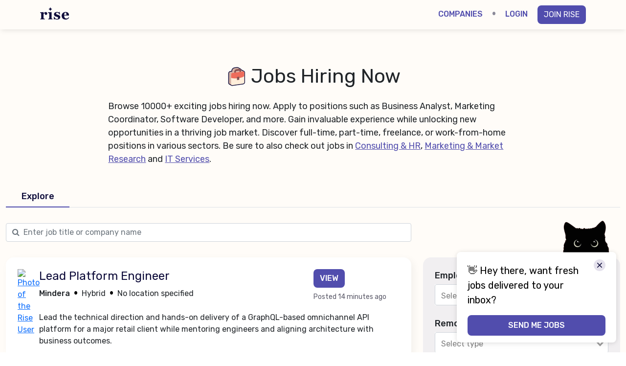

--- FILE ---
content_type: text/html; charset=utf-8
request_url: https://joinrise.co/jobs
body_size: 53261
content:
<!doctype html>
<html data-n-head-ssr lang="en" data-n-head="%7B%22lang%22:%7B%22ssr%22:%22en%22%7D%7D">
  <head >
    <meta data-n-head="ssr" charset="utf-8"><meta data-n-head="ssr" name="viewport" content="width=device-width, initial-scale=1"><meta data-n-head="ssr" name="robots" content="max-image-preview:large"><meta data-n-head="ssr" data-hid="type" property="og:type" content="website"><meta data-n-head="ssr" data-hid="urlOG" property="og:url" content="https://joinrise.co"><meta data-n-head="ssr" data-hid="imageOG" property="og:image" content="https://joinrise.co/logoRise.png"><meta data-n-head="ssr" data-hid="secureImageOG" property="og:image:secure_url" content="https://joinrise.co/logoRise.png"><meta data-n-head="ssr" data-hid="imageWidth" property="og:image:width" content="400"><meta data-n-head="ssr" data-hid="imageHeight" property="og:image:height" content="400"><meta data-n-head="ssr" data-hid="imageTwitter" name="twitter:image" content="https://joinrise.co/logoRise.png"><meta data-n-head="ssr" data-hid="titleTwitter" name="twitter:title" content="Rise | Professional network to stand out and get hired"><meta data-n-head="ssr" data-hid="descriptionTwitter" name="twitter:description" content="Find your next big thing! Top tech jobs, a supportive professional community, resources, and events. Build your digital presence today, it&#x27;s free forever!"><meta data-n-head="ssr" data-hid="urlTwitter" name="twitter:url" content="https://joinrise.co"><meta data-n-head="ssr" data-hid="FBdomain" name="facebook-domain-verification" content="2biamanrftcysaxg4skq8ncgqoggzo"><meta data-n-head="ssr" name="mobile-web-app-capable" content="yes"><meta data-n-head="ssr" name="apple-mobile-web-app-capable" content="yes"><meta data-n-head="ssr" name="application-name" content="Rise"><meta data-n-head="ssr" name="apple-mobile-web-app-title" content="Rise"><meta data-n-head="ssr" name="theme-color" content="#333333"><meta data-n-head="ssr" name="msapplication-navbutton-color" content="#333333"><meta data-n-head="ssr" name="apple-mobile-web-app-status-bar-style" content="black-translucent"><meta data-n-head="ssr" name="msapplication-starturl" content="/"><meta data-n-head="ssr" data-hid="description" name="description" content="Find jobs hiring near you using Rise job search engine. See new jobs, remote jobs in tech, startups, and more"><meta data-n-head="ssr" data-hid="titleOG" property="og:title" content="Browse Jobs on Rise | See New Jobs Hiring Now"><meta data-n-head="ssr" data-hid="descriptionOG" property="og:description" content="Find jobs hiring near you using Rise job search engine. See new jobs, remote jobs in tech, startups, and more"><meta data-n-head="ssr" data-hid="robots" name="robots" content="index, follow"><title>Browse Jobs on Rise | See New Jobs Hiring Now</title><link data-n-head="ssr" rel="icon" type="image/x-icon" href="/favicon.ico"><link data-n-head="ssr" rel="apple-touch-icon" type="image/x-icon" href="/favicon.ico"><link data-n-head="ssr" rel="stylesheet" href="https://cdn.jsdelivr.net/npm/bootstrap@5.0.1/dist/css/bootstrap.min.css"><link data-n-head="ssr" rel="stylesheet" href="https://fonts.googleapis.com/css2?family=Rubik:wght@300;400;500;600&amp;display=swap" media="print" onload="this.media=&quot;all&quot;"><link data-n-head="ssr" rel="canonical" href="https://joinrise.co/jobs"><script data-n-head="ssr" src="https://cdn.jsdelivr.net/npm/bootstrap@5.0.1/dist/js/bootstrap.bundle.min.js" async></script><script data-n-head="ssr" src="https://maps.googleapis.com/maps/api/js?language=en&amp;key=AIzaSyASc1qBdS0pCh8h-WBfA4j6OVv9kM0n8V4&amp;libraries=places" async></script><script data-n-head="ssr" src="https://accounts.google.com/gsi/client"></script><script data-n-head="ssr" src="/socket.io/socket.io.min.js"></script><script data-n-head="ssr" src="https://www.googletagmanager.com/gtag/js?id=G-15DMZ3ZWRM" async></script><script data-n-head="ssr" data-hid="google-tag">window.dataLayer = window.dataLayer || [];function gtag(){dataLayer.push(arguments);}; gtag("js", new Date());gtag("config", "G-15DMZ3ZWRM");</script><script data-n-head="ssr" data-hid="organization-jsonld" type="application/ld+json">{"@context":"https://schema.org","@type":"Organization","name":"Rise","url":"https://joinrise.co","logo":"https://joinrise.co/logoRise.png","sameAs":["https://www.linkedin.com/company/joinrise","https://www.instagram.com/joinrise.co","https://www.facebook.com/joinrise.co","https://x.com/join_rise","https://joinrise.co"]}</script><script data-n-head="ssr" data-hid="gtm-script">if(!window._gtm_init){window._gtm_init=1;(function(w,n,d,m,e,p){w[d]=(w[d]==1||n[d]=='yes'||n[d]==1||n[m]==1||(w[e]&&w[e][p]&&w[e][p]()))?1:0})(window,navigator,'doNotTrack','msDoNotTrack','external','msTrackingProtectionEnabled');(function(w,d,s,l,x,y){w[x]={};w._gtm_inject=function(i){if(w.doNotTrack||w[x][i])return;w[x][i]=1;w[l]=w[l]||[];w[l].push({'gtm.start':new Date().getTime(),event:'gtm.js'});var f=d.getElementsByTagName(s)[0],j=d.createElement(s);j.async=true;j.src='https://www.googletagmanager.com/gtm.js?id='+i;f.parentNode.insertBefore(j,f);};w[y]('GTM-PPLNQF4')})(window,document,'script','dataLayer','_gtm_ids','_gtm_inject')}</script><link rel="preload" href="/_nuxt/7dea345.js" as="script"><link rel="preload" href="/_nuxt/bd50e0e.js" as="script"><link rel="preload" href="/_nuxt/34e9f35.js" as="script"><link rel="preload" href="/_nuxt/63e3da7.js" as="script"><link rel="preload" href="/_nuxt/65794d6.js" as="script"><link rel="preload" href="/_nuxt/32c3377.js" as="script"><link rel="preload" href="/_nuxt/009410b.js" as="script"><link rel="preload" href="/_nuxt/2b1c3bb.js" as="script"><style data-vue-ssr-id="9593c05c:0 2fb3ffe7:0 1d9a2c86:0 5b27d44e:0 6e43a727:0 375bbbe2:0 268d1f49:0 2e28f201:0 69658eb3:0 75da4d90:0">@font-face{font-family:Monument;src:url(/fonts/MonumentExtended-Regular.otf)}*{font-family:Rubik,Helvetica,Arial,sans-serif;scrollbar-color:#a9a9a9 transparent;scrollbar-width:thin}::-webkit-scrollbar{background-color:transparent;width:7px}::-webkit-scrollbar-thumb{background-color:#a9a9a9;border-radius:8px}body{min-width:300px}.anton{font-family:Anton,sans-serif}.jobs-container{max-width:1320px}.fade-enter-active,.fade-leave-active{transition:opacity .3s}.fade-enter,.fade-leave-to{opacity:0}.fade-transition{transition:.3s}.fadeSlow-enter-active,.fadeSlow-leave-active{transition:opacity .8s}.fadeSlow-enter,.fadeSlow-leave-to{opacity:0}.fadeSlow-transition{transition:.8s}.slideTop-enter-active,.slideTop-leave-active{transition:top .5s ease-in}.slideTop-enter,.slideTop-leave-to{top:100vh}.slideTop-enter-to,.slideTop-leave{top:60px}.slideMiddle-enter-active,.slideMiddle-leave-active{transition:top .3s ease-in}.slideMiddle-enter,.slideMiddle-leave-to{top:100vh!important}.slideMiddle-enter-to,.slideMiddle-leave{top:30vh!important}.hidden{opacity:0}.overflow-x-hidden{overflow-x:hidden}.overflow-y-hidden{overflow-y:hidden}.bg-rise{background-color:#fffcf8}.bg-talent-orange{background:linear-gradient(92.69deg,#f48953 15.65%,#ee7a40 84.28%)}.bg-rise-dark{background-color:hsla(35,58%,94%,.5)}.bg-points{background:linear-gradient(161.82deg,#31236b 12.36%,#50389c 87.64%)}.bg-purple-radial-gradient{background:radial-gradient(closest-side at 50%,#5d1db0 0,#241f64 100%)}.bg-solidblue{background-color:#0f0d3b}.cursor-normal{cursor:default!important}.cursor-pointer{cursor:pointer}.cursor-ban{cursor:not-allowed}.navbar-rise{box-shadow:0 4px 10px -2px rgba(0,0,0,.1);min-height:60px}.outlined:active{border-radius:8px;outline:2px ridge rgba(36,94,255,.6)}.min-width-54{min-width:53.92px}.logo-rise{height:25px}.navbar-rise a{color:#000;-webkit-text-decoration:none;text-decoration:none}.navbar-rise .main-links a{margin:0 17px}.navbar-rise .main-links .active-link,.navbar-rise .main-links .nuxt-link-active{border-bottom:2px solid #514dad;color:#514dad;padding-bottom:2px}.navbar-rise .avatar{border:.5px solid #e4e3eb;border-radius:50%;height:36px;-o-object-fit:cover;object-fit:cover;width:36px}.dropdown-pointer{height:36px}.unread-messages-circle{line-height:19px;right:-20px}.notifications-count,.unread-messages-circle{background-color:#514dad;border-radius:50%;color:#fff;font-size:11px;height:18px;position:absolute;text-align:center;top:-5px;width:18px}.notifications-count{line-height:18px;margin:auto;right:-5px}.notifications-bell:focus,.outline-none{outline:none}.action-menu:focus+.rise-dropdown-menu-hidden,.dropdown:focus .rise-dropdown-menu-hidden,.notifications-bell:focus+.rise-dropdown-menu-hidden{opacity:1;visibility:visible}.notifications-dropdown{margin-top:9px;max-height:250px;overflow-y:auto;right:-30px}.notification-block{width:250px}.ellipsis{display:-webkit-box;-webkit-line-clamp:3;-webkit-box-orient:vertical;overflow:hidden;text-overflow:ellipsis}.rise-brand{line-height:0;margin-top:-5px}.gbtn{height:40px;max-height:40px;min-height:40px;overflow:hidden;width:-moz-fit-content;width:fit-content}.mt-burger{margin-top:6px}.eye{bottom:12px;cursor:pointer;position:absolute;right:10px}.zdx{z-index:200}.overlay{background-color:rgba(0,0,0,.4);bottom:0;left:0;min-height:100vh;opacity:0;position:fixed;top:0;visibility:hidden;width:100%;z-index:89}.outline-none:focus{box-shadow:none}.burger-menu:focus{outline:none}.burger-menu:focus+.sidebar-menu,.sidebar-menu:focus,.sidebar-menu:focus-within{outline:none;width:65%!important}.burger-menu:focus~.overlay,.sidebar-menu:focus+.overlay,.sidebar-menu:focus-within+.overlay{opacity:1;visibility:visible}@media screen and (max-width:360px){.notifications-dropdown{right:-100px}.guest-menu *{font-size:12px}}.rise-dropdown-menu{background-color:#fff;box-shadow:2px 2px 20px 0 rgba(0,0,0,.15);display:flex;flex-direction:column;margin-top:3px;overflow-x:hidden;position:absolute;right:0;width:-moz-max-content;width:max-content;z-index:9}.rise-dropdown-menu a{color:#0f0d3b;padding:7px;transition:.3s}.rise-dropdown-menu a:hover{background-color:rgba(0,0,0,.03);border-radius:4px}.rise-dropdown-menu-hidden{opacity:0;visibility:hidden}.rise-dropdown-menu-hidden a{-webkit-text-decoration:none;text-decoration:none}.btn-rise{border:2px solid #b08bff;color:#b08bff;font-size:14px;padding:4px 5px;width:95px}.btn-rise-active,.btn-rise:hover{background-color:#b08bff;color:#fff}.btn-rise:active{box-shadow:none}.input-rise{border:0;padding:8px}.input-rise,.input-rise:focus{box-shadow:5px 5px 10px #e8e8e8}.rise-color{color:#b08bff}.td-none,.td-none-abs,.td-none-nohover{-webkit-text-decoration:none!important;text-decoration:none!important}.td-none:hover{-webkit-text-decoration:underline;text-decoration:underline}.td-none-abs:hover{-webkit-text-decoration:none!important;text-decoration:none!important}.fw-regular{font-weight:400}.fw-semibold{font-weight:500}.fw-regular,.fw-semibold{-webkit-font-smoothing:antialiased}.bradius-24{border-radius:24px!important}.bradius-16{border-radius:16px!important}.bradius-12{border-radius:12px}.bradius-8{border-radius:8px}.lh-38{line-height:38px!important}.top-rounded-corners{border-top-left-radius:24px;border-top-right-radius:24px}.overview-label{font-size:20px}.main-accent,.main-accent:hover{color:#514dad!important}.bg-lightgreen{background-color:rgba(27,187,62,.8)}.secondary-accent,.secondary-accent-profile{font-size:14px}.secondary-accent{color:rgba(0,0,0,.75)}.page-item.disabled,.page-item.disabled:hover,.secondary-accent-profile{color:#8b8a98}.attention,.attention:hover{color:#f56f6f}.click{color:#1bbb3e}.views{color:#31236b}.middle-gray{color:#b6b5c3}.aa-gradient{background:-webkit-linear-gradient(135deg,#f858b1,#ff793f);-webkit-background-clip:text;background-clip:text;-webkit-text-fill-color:transparent;-webkit-box-decoration-break:clone}.date-line{background:linear-gradient(#dee2e6,#dee2e6) no-repeat 50%/100% 5%}.bg-success-bright{background:linear-gradient(220.53deg,#9bf763,#36c870 76.95%)}.bg-accent{background-color:#514dad}.btn-apply{background:linear-gradient(135deg,#f858b1,#ff793f)}.btn-accent,.btn-accent-login{background-color:#514dad;border-radius:8px;color:#fff!important;transition:.3s}.btn-accent-outline{border:1px solid #514dad;border-radius:8px}.btn-accent-login:disabled{background-color:#b6b5c3}.btn-accent:disabled{background-color:#e4e3eb}.btn-orange{background-color:#ea7f4a;border-radius:8px;color:#fff!important;font-weight:500}.filter-disable{color:#e4e3eb!important}.btn-secondary-accent{background-color:rgba(0,0,0,.1);border-radius:8px;color:#000}.btn-accent:hover{color:#fff;filter:brightness(.85)}.btn-danger{border-radius:8px}.btn-danger:hover{color:#fff;filter:brightness(.85)}.btn-warning{border-radius:8px}.btn-warning:hover{color:#fff;filter:brightness(.85)}.btn-message{border:1px solid #514dad;border-radius:8px;color:#514dad}.btn-message-disabled{cursor:default;opacity:.4}.ratio-2x1{aspect-ratio:3/2}.btn-message-disabled:focus{box-shadow:none}.btn-message:hover{color:#514dad}.chat-hover{transition:.25s}.chat-hover:after{border-bottom:2px solid transparent;content:"";display:block;transform:scaleX(0);transition:transform .25s ease-in-out}.border-bottom-chat:after,.chat-hover:hover:after{transform:scaleX(1)}.border-bottom-chat:after,.chat-hover:after{border-bottom:2px solid #514dad}.btn-edit-position{border-radius:50%;margin:20px;position:absolute;right:0;top:0;z-index:10}.btn-edit-outline{align-items:center;background-color:#fff;border:1px solid #514dad;border-radius:50%;display:flex;height:44px;justify-content:center;width:44px}.btn-edit-outline-sm{height:36px;width:36px}.btn-edit-outline:active{outline:none}.block-profile-transition{transition:opacity .3s}.block-hidden,.block-hidden *{height:0}.block-hidden,.block-hidden-opacity{opacity:0;visibility:hidden}.block-visible{height:100%;opacity:1;visibility:visible}.login-page-container{background-color:#fff;border-radius:24px;box-shadow:5px 5px 15px 0 rgba(0,0,0,.05);overflow:hidden;padding:48px 96px}.login-page,.slideModal-responsive{height:93.7dvh;height:93.7vh}.slideModal-responsive{bottom:0;left:0}.modal-body-reset{margin:auto;width:352px}.reset-icon{width:82px}.rise-link-default,.rise-link-default:hover{color:#0f0d3b;-webkit-text-decoration:none;text-decoration:none}.star{border:2px solid #f56f6f;border-radius:50%;display:flex;justify-content:center;transition:.3s}.star i{align-self:center;display:flex}.star-not-active{background-color:transparent;color:#f56f6f}.star-active{background-color:#f56f6f;color:#fff}.edit-label{display:block;font-size:18px;font-weight:500;margin-bottom:4px}.edit-page{display:flex;flex:1 1 auto;flex-direction:column}.job-edit-content{margin:auto;max-width:95%}.job-edit-content input{border:none;font-size:36px;padding:0}.job-edit-content input:focus{box-shadow:none}.edit-footer{box-shadow:0 -5px 15px rgba(0,0,0,.05)}.w-33{width:33.333%}.fsize-12{font-size:12px}.fsize-13{font-size:13px}.fsize-14{font-size:14px}.fsize-16{font-size:16px}.fsize-18,.fsize-18n{font-size:18px}.fsize-20{font-size:20px}.fsize-24,.fsize-24n{font-size:24px}.fsize-28{font-size:28px}.fsize-36{font-size:36px}.fsize-40{font-size:40px}.fsize-44{font-size:44px}.fsize-32{font-size:min(5vw,32px);line-height:min(5vw,32px)}.fsize-32n{font-size:32px}.new-professionals{min-height:221px}.avatar{border-radius:50%;height:96px;-o-object-fit:cover;object-fit:cover;width:96px}.avatar-border{border:.5px solid #e4e3eb}.avatar-profile{height:128px;width:128px}.text-lightgray{color:#8b8a98}.feed-card{background-color:#fff;border-radius:16px;box-shadow:5px 5px 15px rgba(0,0,0,.05);display:flex;flex-direction:column;padding:16px}.qwin-cover{height:100%;max-height:600px;-o-object-fit:contain;object-fit:contain;width:100%}.post-meta{min-width:120px}.feed-card-advice{border:1px dashed #89868e}.tab-active-slider{background-color:#514dad;bottom:0;height:2px;position:absolute;transition:.3s}.pill-tag{border-radius:16px;padding:4px 12px;white-space:nowrap}.points-tag{align-items:center;border-radius:16px;color:#fff;display:inline-flex;padding:.25rem .5rem;-webkit-font-smoothing:antialiased;font-size:18px}.points-tag img{margin-right:.25rem;width:30px}.icebreaker-card{background-color:#fff;box-shadow:5px 5px 15px rgba(0,0,0,.05)}.icebreaker-card-sm{border-radius:16px}.icebreakers-tab{width:150px}.icebreaker-content-text{line-height:36px}.icebreaker-comment p{margin-bottom:0;word-wrap:break-word}.icebreaker-content{margin:15px auto;width:90%}@media screen and (min-width:1200px){.icebreaker-content{width:600px}}.edit-section-title{color:#3f3d62;font-size:16px;font-weight:500;-webkit-text-decoration:none;text-decoration:none}.edit-section-title:hover{color:#3f3d62}.suggested{color:#8b8a98;font-size:14px}.tag-pill{border-radius:16px;color:#514dad;cursor:pointer;display:flex;padding:4px 12px}.tag-pill img{margin-right:6px;max-height:24px}.bg-values,.tag-pill.values{background-color:#f8f0e5}.bg-benefits,.tag-pill.benefits{background-color:#f2f0f6}.tag-pill-dark-text{color:#0f0d3b;-webkit-font-smoothing:antialiased}.mission-tag-active{background-color:#31236b!important}.next-arrow,.prev-arrow{background-color:#fff;border:1.5px solid #e4e3eb;border-radius:50%;box-shadow:5px 5px 12px 0 rgba(0,0,0,.15);cursor:pointer;padding:4px;top:50%;transform:translateY(-50%)}.prev-arrow{left:-28px}.next-arrow{right:-28px}.redirect-arrow{color:#514dad;font-weight:500;-webkit-text-decoration:none;text-decoration:none}.redirect-arrow:hover{color:#514dad;-webkit-text-decoration:underline;text-decoration:underline}.feed-card .number{font-size:36px;font-weight:300}.feed-card .arrow{align-items:center;background-color:#514dad;border:0;border-radius:50%;cursor:pointer;display:flex;height:36px;justify-content:center;width:36px}.feed-card .arrow img,.w-24px{width:24px}.w-48{width:48px}.company-name,.professional-name{cursor:pointer;-webkit-text-decoration:none;text-decoration:none}.company-name,.company-name:hover{color:#212529}.professional-name,.professional-name:hover{color:#000}.middle-dot{font-size:18px;-webkit-text-stroke-color:#000;-webkit-text-stroke-width:2px;cursor:default;-webkit-user-select:none;-moz-user-select:none;user-select:none}.muted-text.middle-dot{-webkit-text-stroke-color:#8b8a98;-webkit-text-stroke-width:2px}@media screen and (min-width:992px){.mx-middle-card{margin-left:36px;margin-right:36px}.container-scroll{width:330px}.container-scroll.smaller-width{width:300px}.w-100-without-avatar{width:calc(100% - 44px)}}.circle-container{border-radius:50%;height:24px;margin-right:11.1px;margin-top:11px;min-width:24px}.selected-bg{border:2px solid #fff;box-shadow:0 0 0 1.5px #514dad}.border-dashed{border:1px dashed #e4e3eb}.avatar-lg{height:120px;width:120px}.cover-box{background-color:#fff;border-radius:4px;display:flex;height:144px;position:relative}.cover-box img{border-radius:4px;-o-object-fit:cover;object-fit:cover;width:100%}.avatar-lg img:hover+.cover-overlay,.company-logo-box img:hover+.cover-overlay,.cover-box img:hover+.cover-overlay,.cover-overlay:hover{background-color:#fff}.cover-overlay{background-color:hsla(0,0%,100%,.7);border-radius:8px;display:flex;left:50%;padding:4px;position:absolute;top:50%;transform:translate(-50%,-50%);transition:.3s;white-space:nowrap}.delete-job,.right-top-corner-absolute{position:absolute;right:0;top:0}.delete-job{font-size:32px;line-height:24px;padding:3px}.msg-text p,.step-message p{margin-bottom:0}.msg-text img,.step-message img{border-radius:.25rem;max-height:200px;max-width:100%}.company-logo-box{background-color:#fff;border-radius:16px;height:160px;position:relative;width:160px}.company-logo-box .main-image{border-radius:16px;-o-object-fit:cover;object-fit:cover;width:100%}.edit-textarea{max-height:140px;min-height:88px!important}.job-card{background-color:#fff;border-radius:16px;box-shadow:5px 5px 15px rgba(0,0,0,.05)}.job-card-feed{box-shadow:none}.job-card h2{font-size:24px;font-weight:400}.job-card a{cursor:pointer}.job-avatar,.job-badge{border-radius:50%}.job-avatar{height:54px;max-width:54px;width:54px}.job-company{font-weight:500}.job-company,.job-geo{font-size:18px}.fa-angle-right{font-size:24px}.us-none{-webkit-user-select:none;-moz-user-select:none;user-select:none}.answer-textarea{min-height:90px;resize:none}.container-scroll{cursor:grab;display:flex;overflow-x:scroll;scrollbar-width:none;-webkit-user-select:none;-moz-user-select:none;user-select:none;white-space:nowrap}.container-scroll::-webkit-scrollbar{display:none}@media screen and (min-width:1200px){.container-scroll{width:440px}.container-scroll.smaller-width{width:400px}}@media screen and (min-width:1400px){.container-scroll{width:540px}.container-scroll.smaller-width{width:500px}}@media screen and (max-width:1192px){.feed-card .reactions-list{width:100%}}.profile-banner{height:500px;margin:0 auto;max-width:1500px;overflow:hidden}.profile-banner img{height:100%;-o-object-fit:cover;object-fit:cover;width:100%}@media screen and (min-width:1500px){.profile-banner{border-radius:16px;margin-top:20px}}.profile-overview-container{margin-top:-200px}.profile-overview-container-seo{margin-top:0}@media screen and (min-width:992px){.profile-overview-container-seo{margin-top:-200px}}.btn-white-accent,.profile-overview-container .btn-public-view,.profile-overview-container-seo .btn-public-view{background-color:#fff;border-radius:8px;color:#514dad;font-weight:500}.btn-white-accent:hover{color:#514dad}.profile-icon{height:64px;width:64px}.profile-icon-78px{height:78px;width:78px}.profile-icon-54px{height:54px;width:54px}.profile-icon-text{align-items:center;background-color:#514dad;color:#fff;display:flex;font-size:36px;font-weight:500;justify-content:center;-webkit-user-select:none;-moz-user-select:none;user-select:none}.muted-text .dot-next:after{color:#8b8a98;-webkit-text-stroke-color:#8b8a98;-webkit-text-stroke-width:2px}.dot-after-desktop:after,.dot-next:after{color:#000;content:"·";font-size:18px;font-weight:700;margin:0 5px;-webkit-text-stroke-color:#000;-webkit-text-stroke-width:2px}.dot-after-desktop:after{margin:auto 12px auto 5px}.special-badge{height:81px;width:81px}.muted-text{color:#8b8a98;-webkit-font-smoothing:antialiased}.min-vh-75{min-height:75vh}.min-vh-82{min-height:82vh}.profile-overview .title{color:#0f0d3b;font-size:48px;font-weight:500}.profile-overview a.underline{color:#514dad}.profile-overview a:hover{-webkit-text-decoration:underline;text-decoration:underline}.profile-overview .badges img{height:72px;width:72px}.profile-overview .badges{max-width:240px}.tab{border-bottom:1px solid #e4e3eb;cursor:pointer;font-size:20px;font-weight:500;padding-bottom:7px;transition:.3s}.tab,.tab a,.tab:hover{color:#5b5a69;-webkit-text-decoration:none;text-decoration:none}.active-tab,.active-tab:hover{color:#0f0d3b}.tab-active-slider-profile{width:25%}.fit-content{width:-moz-fit-content;width:fit-content}.overview-block{background-color:#fff;border-radius:16px;box-shadow:5px 5px 15px rgba(0,0,0,.05);height:-moz-fit-content;height:fit-content;padding:60px 40px 30px;position:relative}.overview-block-inner{margin:auto;width:75%}.overview-block-title{color:#3f3d62;font-size:16px;font-weight:500;text-transform:uppercase}.overview-block-text{color:#514dad;font-size:40px;font-weight:500}.overview-icon{align-items:center;background-color:#f8f0e5;border-radius:50%;display:flex;font-size:36px;justify-content:center;min-height:60px;min-width:60px;-webkit-user-select:none;-moz-user-select:none;user-select:none}.overview-icon img{height:36px;margin:auto;width:36px}.font-awesome,.font-awesome .vs__search{font-family:Rubik,FontAwesome,Helvetica,Arial,sans-serif}.icon-benefit{background-color:#f2f0f6}.fsize-48{font-size:48px}.fsize-60{font-size:60px}@media screen and (max-width:992px){.dot-after-desktop:after{display:none}.login-page-container{padding:36px 48px}.slideModal-responsive{height:85dvh;height:85vh}.slideTop-enter,.slideTop-leave-to{top:85vh}.slideTop-enter-to,.slideTop-leave{top:15vh}}@media screen and (max-width:768px){.next-arrow img,.prev-arrow img{width:26px}.prev-arrow{left:-14px}.next-arrow{right:-14px}.next-arrow,.prev-arrow{padding:0}}@media screen and (max-width:512px){.create-job-btn,.fsize-18,.job-tab,.tab{font-size:14px!important}.w-mobile-100{width:100%}.search-tab{font-size:14px;width:33.333%}.icebreakers-tab{width:50%}.profile-overview .title{font-size:40px}.fsize-24{font-size:18px}.fsize-48{font-size:28px}.fsize-55{font-size:55px}div .overview-block-inner{width:95%}.overview-block-text{font-size:24px}}.size-40{height:40px;width:40px}.profile-overview{border-radius:16px;box-shadow:5px 5px 15px rgba(0,0,0,.05);position:relative}.expired-block{background-color:#f2f0f6;border-radius:8px}.viewers-block{padding-bottom:17px;padding-top:17px}.viewers-block .avatars{height:36px}.inv-link{max-width:calc(100% - 160px);overflow:hidden;text-overflow:ellipsis;white-space:nowrap}.job-badge{height:48px;width:48px}.dark-grey-text{color:#5b5a69}.filters{background-color:#f1eff1;border-radius:16px;padding:24px}.create-job-btn,.job-tab{background-color:transparent;border:0}.job-tab{color:#0f0d3b;cursor:pointer;font-size:18px;font-weight:500;min-width:104px;padding-bottom:8px}.tab-active-slider-jobs{bottom:-1px;width:100%}.search-tab{white-space:nowrap;width:150px}.job-title{color:#0f0d3b;font-size:min(9vw,48px);font-weight:400}.job-badge-lg{height:66px;width:66px}.job-description h2,.job-description h3,.job-description h4,.job-description h5,.job-description h6,.job-description p{margin-bottom:0;word-break:break-word}.job-description p:empty{font-size:10px}.job-description h2{font-size:28px}.job-description h3{font-size:24px}.job-description h4{font-size:22px}.job-description h5{font-size:20px}.job-description h6{font-size:18px}.job-description pre{background-color:#23241f;border-radius:3px;color:#f8f8f2;margin-bottom:0;padding:5px 10px}.job-avatar{border-radius:50%;height:36px;max-width:36px;width:36px}.other-jobs{color:#0f0d3b;font-size:24px;font-weight:500}.company-info-label{color:#8b8a98;font-size:14px}.profile-overview a,.profile-overview p{color:#0f0d3b;-webkit-text-decoration:none;text-decoration:none}.btn-following{background-color:#e4e3eb;border:1px solid #514dad;border-radius:8px;color:#514dad}.btn-following:hover{color:#514dad}.bg-preview-static{background-color:rgba(228,227,235,.35)}.bg-preview{background-color:#e4e3eb;transition:.3s}.bg-preview:hover{background-color:#d8d7df}.bg-preview a:hover{-webkit-text-decoration:none;text-decoration:none}.bg-shadow{background-color:rgba(0,0,0,.4)}.disabled-preview{cursor:default;opacity:.3}.disabled-preview:hover{-webkit-text-decoration:none;text-decoration:none}.emoji-pad:hover,.react:hover+.emoji-pad{opacity:1;visibility:visible}.interactive-tab{min-height:28px}.pill-tag.emoji-bg{padding:2px 12px}.emoji-part{font-size:16px;transform:scale(1.2)}.caps-title{font-size:min(2vw,16px)}.footer-title{font-size:min(3.5vw,16px)}.react-num{color:#5b5a69;font-size:12px;margin-left:8px}.mission-notification{width:600px}#progress-spinner{border-radius:50%;height:80px;width:80px}#middle-circle{align-items:center;background-color:#fff;border-radius:50%;display:flex;font-size:18px;height:60px;justify-content:center;position:absolute;width:60px}.active-emoji{background-color:#eb6454!important}.active-emoji .react-num{color:#fff}.emoji-bg{background-color:#fbf5ed}.emoji-pad{background-color:#fff;border-radius:16px;box-shadow:0 8px 24px 0 hsla(210,8%,62%,.2);height:40px;margin-top:-48px;opacity:0;position:absolute;top:0;visibility:hidden;width:250px}.emoji-pad-right{margin-left:40px;right:0}.emoji-pad span{border-radius:50%;cursor:pointer;font-size:25px;height:35px;margin:auto;text-align:center;transition:.2s;-webkit-user-select:none;-moz-user-select:none;user-select:none;width:35px;z-index:2}.emoji-pad span:hover{transform:scale(1.15)}.emoji-pad .triangle{background-color:#fff;bottom:-5px;height:15px;transform:rotate(45deg);width:15px}.emoji-pad .hitbox{height:60px;width:100%}.event-card-inner{box-shadow:5px 5px 15px 0 rgba(0,0,0,.051);margin:0 5%;overflow:hidden}.event-title{display:block;font-size:max(11px,min(1.5vw,24px));max-height:40%;min-height:20%}.event-middle{max-height:50%;min-height:40%}.event-bottom{height:20%}.event-cover{height:100%;width:100%}.shortDesc{color:#5f5bb6;font-size:12px}.headline-container{margin:auto;max-width:740px}.card-avatar{height:32px;width:32px}.or-container{background-color:#e4e3eb;height:1px;margin-top:34px;position:relative;text-align:center;width:100%}.or-centered{background-color:#fffcf8;color:#b6b5c3;margin-left:-16px;padding-left:8px;padding-right:8px;position:absolute;text-align:center;top:-11px;-webkit-user-select:none;-moz-user-select:none;user-select:none}.portfolio-carousel .VueCarousel-wrapper{overflow:visible!important}.portfolio-carousel{width:85%}.carousel-block{left:49.382%;margin-left:-50vw;overflow-x:hidden;width:99.7vw}.VueCarousel-navigation-button{background:#fff;border:1px solid #514dad!important;border-radius:24px;box-shadow:5px 5px 15px rgba(0,0,0,.05);box-sizing:border-box;display:flex;height:48px;justify-content:flex-start;margin:8px!important;padding:12px!important;width:48px}.VueCarousel-navigation-button:focus{outline:none!important}@media screen and (min-width:992px){.portfolio-carousel{width:50%}.login-page-container{width:544px}}.modal-window{display:flex;flex-direction:column;justify-content:space-between;min-height:65vh;width:92%}@media screen and (min-width:576px){.modal-window{max-width:500px}}.user-avatar{border-radius:50%;height:44px;-o-object-fit:contain;object-fit:contain;width:44px}.online{background-color:#28c76f;border:2px solid #fff;border-radius:50%;bottom:0;height:14px;position:absolute;right:0;width:14px}.burger-menu{background:none;border:none;height:24px;position:relative;width:30px}.burger-menu span{background-color:#000;border-radius:3px;height:2px;left:0;position:absolute;width:25px}.burger-menu span:first-child{top:0}.burger-menu span:nth-child(2){top:8px}.burger-menu span:nth-child(3){top:16px}#confetti-canvas{height:100%;left:0;pointer-events:none;position:fixed;top:0;width:100%;z-index:10000}.dashboard-header{border-bottom:2px solid #e4e3eb;position:relative}.header-auto-apply{color:#d0cfd8;transition:.3s}.header-auto-apply-line{background:linear-gradient(#f858b1,#ff793f);bottom:-2px;height:4px;left:0;position:absolute;transition:.3s}.header-auto-apply-line-jobs{left:238px;width:100px}.header-auto-apply-line-dashboard{left:0;width:210px}.header-auto-apply-line-copilot{left:365px;width:190px}.percent-badge{background:linear-gradient(135deg,#f858b1,#ff793f);border-radius:36px;color:#fff;padding:3px}@media screen and (max-width:512px){.header-auto-apply-line-dashboard{left:0;width:125px}.header-auto-apply-line-copilot{left:140px;width:130px}.widget-header{font-size:12px}.widget-value{font-size:24px}.widget-value .percent-badge{font-size:10px}}.scrolled-sidebar{top:30px!important}.v-select{background-color:#fff}.vs__dropdown-toggle{border:1px solid #ced4da!important}.empty .vs__dropdown-menu{padding:0!important}.vs__dropdown-menu{max-height:180px!important}.vs__search::-moz-placeholder{color:rgba(0,0,0,.5)!important}.vs__search::placeholder{color:rgba(0,0,0,.5)!important}.single-tag-input .vs__actions{padding:0 6px 0 3px!important}.tag-input .vs__dropdown-toggle{min-height:43px;padding:3px}.tag-input .vs__selected{border:none;border-radius:16px;color:#514dad;margin-bottom:2px;margin-top:2px;padding:4px 12px}.tag-input .vs__selected img{margin-right:6px;max-height:24px}.tag-input.values .vs__selected{background-color:#f8f0e5}.tag-input.values .vs__deselect{background-color:#ece1d3}.tag-input.benefits .vs__selected{background-color:#f2f0f6}.tag-input.benefits .vs__deselect{background-color:#e5e2ed}.tag-input .vs__deselect{border-radius:50%;padding:5px}.ql-align-center{text-align:center}.ql-align-right{text-align:right}.ql-editor{max-height:600px;min-height:300px!important}.ql-video.ql-align-center{display:flex;margin:auto}.ql-video{height:568px}.ql-video:not([src*="https://media-pitchrise"]){width:100%}.job-description img:not(.newsletter-cta-background),.ql-snow .ql-editor img{border-radius:16px;height:auto;max-height:300px;max-width:100%}.ql-snow.ql-toolbar{border-top-left-radius:8px;border-top-right-radius:8px}.ql-snow.ql-container{border-bottom-left-radius:8px;border-bottom-right-radius:8px}.answer-textarea-quill .ql-editor{min-height:150px!important}.page-item{align-items:center;border-radius:50%;color:#000;display:flex;height:32px;justify-content:center;-webkit-text-decoration:none;text-decoration:none;transition:.3s;-webkit-user-select:none;-moz-user-select:none;user-select:none;width:32px}.page-item-mission{font-size:12px;height:20px;width:20px}.page-item:hover{color:#000}.page-item.active{background-color:#514dad!important;color:#fff;-webkit-text-decoration:none;text-decoration:none}.mission-circles a:not(:first-child):not(:nth-child(2)):not(:last-child):not(:nth-last-child(2)):not(.disabled){background-color:rgba(182,181,195,.5);margin:0 3px}.VueCarousel-dot-container{margin-top:0!important}.VueCarousel-dot:focus{outline:none!important}.portfolio-carousel .VueCarousel-slide{display:flex;justify-content:center}.Vue-Toastification__toast--default.message-push{background-color:#fff;color:#000;max-width:500px}.Vue-Toastification__toast--default.message-push-force-login{background-color:#fff;color:#000;max-width:600px;padding:40px 20px}.message-push .Vue-Toastification__close-button{color:rgba(0,0,0,.8)}.message-push .Vue-Toastification__progress-bar{background-color:#e0e0e0}.flip-move{transition:all .8s}.arrowsUpDown{filter:drop-shadow(5px 5px 15px rgba(0,0,0,.05));position:relative;transform:translateX(25%)}.arrowsUpDown:after{border:.8rem solid transparent;border-bottom:.8rem solid #fff;border-top:none;bottom:100%;content:"";height:0;left:51%;position:absolute;width:0}.invisible{transition:.2s}.invisible:hover{opacity:1;visibility:visible!important}.hoverable-button~div{opacity:0}.hoverable-button:active~div,.hoverable-button:hover~div{opacity:1;visibility:visible!important;z-index:10}.pre-line{white-space:pre-line}.border-16{border-radius:16px}.components-title{font-size:min(8vw,30px);padding:0 3vw}.components-subtitle{font-size:min(6vw,20px)}.mentoring-icon{max-width:128px}.mentoring-icon-sm{max-width:72px}.text-gray{color:#5b5a69}.see-more{color:#8e8e8e;cursor:pointer}.see-more:hover{-webkit-text-decoration:underline;text-decoration:underline}.transitioned{transition:all .3s}.opened-text{height:145px;overflow-y:auto}.closed-text{height:60px;overflow-y:auto}.h-fit{height:-moz-fit-content;height:fit-content}.cell{border-radius:4px}.custom-select-maxwidth{max-width:250px}.user-info-list div{border-top:1px solid #c8c7c5;display:flex;justify-content:space-between;padding-bottom:8px;padding-top:8px}.border-bottom-dark,.user-info-list div:last-child{border-bottom:1px solid #c8c7c5}@media screen and (min-width:992px){.user-info-list div{padding-left:16px;padding-right:16px}}
.Vue-Toastification__container{box-sizing:border-box;color:#fff;display:flex;flex-direction:column;min-height:100%;padding:4px;pointer-events:none;position:fixed;width:600px;z-index:9999}@media only screen and (min-width:600px){.Vue-Toastification__container.top-center,.Vue-Toastification__container.top-left,.Vue-Toastification__container.top-right{top:1em}.Vue-Toastification__container.bottom-center,.Vue-Toastification__container.bottom-left,.Vue-Toastification__container.bottom-right{bottom:1em;flex-direction:column-reverse}.Vue-Toastification__container.bottom-left,.Vue-Toastification__container.top-left{left:1em}.Vue-Toastification__container.bottom-left .Vue-Toastification__toast,.Vue-Toastification__container.top-left .Vue-Toastification__toast{margin-right:auto}@supports not (-moz-appearance:none){.Vue-Toastification__container.bottom-left .Vue-Toastification__toast--rtl,.Vue-Toastification__container.top-left .Vue-Toastification__toast--rtl{margin-left:auto;margin-right:0}}.Vue-Toastification__container.bottom-right,.Vue-Toastification__container.top-right{right:1em}.Vue-Toastification__container.bottom-right .Vue-Toastification__toast,.Vue-Toastification__container.top-right .Vue-Toastification__toast{margin-left:auto}@supports not (-moz-appearance:none){.Vue-Toastification__container.bottom-right .Vue-Toastification__toast--rtl,.Vue-Toastification__container.top-right .Vue-Toastification__toast--rtl{margin-left:0;margin-right:auto}}.Vue-Toastification__container.bottom-center,.Vue-Toastification__container.top-center{left:50%;margin-left:-300px}.Vue-Toastification__container.bottom-center .Vue-Toastification__toast,.Vue-Toastification__container.top-center .Vue-Toastification__toast{margin-left:auto;margin-right:auto}}@media only screen and (max-width:600px){.Vue-Toastification__container{left:0;margin:0;padding:0;width:100vw}.Vue-Toastification__container .Vue-Toastification__toast{width:100%}.Vue-Toastification__container.top-center,.Vue-Toastification__container.top-left,.Vue-Toastification__container.top-right{top:0}.Vue-Toastification__container.bottom-center,.Vue-Toastification__container.bottom-left,.Vue-Toastification__container.bottom-right{bottom:0;flex-direction:column-reverse}}.Vue-Toastification__toast{border-radius:8px;box-shadow:0 1px 10px 0 rgba(0,0,0,.1),0 2px 15px 0 rgba(0,0,0,.05);box-sizing:border-box;direction:ltr;display:inline-flex;font-family:"Lato",Helvetica,"Roboto",Arial,sans-serif;justify-content:space-between;margin-bottom:1rem;max-height:800px;max-width:600px;min-height:64px;min-width:326px;overflow:hidden;padding:22px 24px;pointer-events:auto;position:relative;transform:translateZ(0)}.Vue-Toastification__toast--rtl{direction:rtl}.Vue-Toastification__toast--default{background-color:#1976d2;color:#fff}.Vue-Toastification__toast--info{background-color:#2196f3;color:#fff}.Vue-Toastification__toast--success{background-color:#4caf50;color:#fff}.Vue-Toastification__toast--error{background-color:#ff5252;color:#fff}.Vue-Toastification__toast--warning{background-color:#ffc107;color:#fff}@media only screen and (max-width:600px){.Vue-Toastification__toast{border-radius:0;margin-bottom:.5rem}}.Vue-Toastification__toast-body{flex:1;font-size:16px;line-height:24px;white-space:pre-wrap;word-break:break-word}.Vue-Toastification__toast-component-body{flex:1}.Vue-Toastification__toast.disable-transition{animation:none!important;transition:none!important}.Vue-Toastification__close-button{align-items:center;background:transparent;border:none;color:#fff;cursor:pointer;font-size:24px;font-weight:700;line-height:24px;opacity:.3;outline:none;padding:0 0 0 10px;transition:.3s ease;transition:visibility 0s,opacity .2s linear}.Vue-Toastification__close-button:focus,.Vue-Toastification__close-button:hover{opacity:1}.Vue-Toastification__toast:not(:hover) .Vue-Toastification__close-button.show-on-hover{opacity:0}.Vue-Toastification__toast--rtl .Vue-Toastification__close-button{padding-left:0;padding-right:10px}@keyframes scale-x-frames{0%{transform:scaleX(1)}to{transform:scaleX(0)}}.Vue-Toastification__progress-bar{animation:scale-x-frames linear 1 forwards;background-color:hsla(0,0%,100%,.7);bottom:0;height:5px;left:0;position:absolute;transform-origin:left;width:100%;z-index:10000}.Vue-Toastification__toast--rtl .Vue-Toastification__progress-bar{left:auto;right:0;transform-origin:right}.Vue-Toastification__icon{align-items:center;background:transparent;border:none;height:100%;margin:auto 18px auto 0;outline:none;padding:0;transition:.3s ease;width:20px}.Vue-Toastification__toast--rtl .Vue-Toastification__icon{margin:auto 0 auto 18px}@keyframes bounceInRight{0%,60%,75%,90%,to{animation-timing-function:cubic-bezier(.215,.61,.355,1)}0%{opacity:0;transform:translate3d(3000px,0,0)}60%{opacity:1;transform:translate3d(-25px,0,0)}75%{transform:translate3d(10px,0,0)}90%{transform:translate3d(-5px,0,0)}to{transform:none}}@keyframes bounceOutRight{40%{opacity:1;transform:translate3d(-20px,0,0)}to{opacity:0;transform:translate3d(1000px,0,0)}}@keyframes bounceInLeft{0%,60%,75%,90%,to{animation-timing-function:cubic-bezier(.215,.61,.355,1)}0%{opacity:0;transform:translate3d(-3000px,0,0)}60%{opacity:1;transform:translate3d(25px,0,0)}75%{transform:translate3d(-10px,0,0)}90%{transform:translate3d(5px,0,0)}to{transform:none}}@keyframes bounceOutLeft{20%{opacity:1;transform:translate3d(20px,0,0)}to{opacity:0;transform:translate3d(-2000px,0,0)}}@keyframes bounceInUp{0%,60%,75%,90%,to{animation-timing-function:cubic-bezier(.215,.61,.355,1)}0%{opacity:0;transform:translate3d(0,3000px,0)}60%{opacity:1;transform:translate3d(0,-20px,0)}75%{transform:translate3d(0,10px,0)}90%{transform:translate3d(0,-5px,0)}to{transform:translateZ(0)}}@keyframes bounceOutUp{20%{transform:translate3d(0,-10px,0)}40%,45%{opacity:1;transform:translate3d(0,20px,0)}to{opacity:0;transform:translate3d(0,-2000px,0)}}@keyframes bounceInDown{0%,60%,75%,90%,to{animation-timing-function:cubic-bezier(.215,.61,.355,1)}0%{opacity:0;transform:translate3d(0,-3000px,0)}60%{opacity:1;transform:translate3d(0,25px,0)}75%{transform:translate3d(0,-10px,0)}90%{transform:translate3d(0,5px,0)}to{transform:none}}@keyframes bounceOutDown{20%{transform:translate3d(0,10px,0)}40%,45%{opacity:1;transform:translate3d(0,-20px,0)}to{opacity:0;transform:translate3d(0,2000px,0)}}.Vue-Toastification__bounce-enter-active.bottom-left,.Vue-Toastification__bounce-enter-active.top-left{animation-name:bounceInLeft}.Vue-Toastification__bounce-enter-active.bottom-right,.Vue-Toastification__bounce-enter-active.top-right{animation-name:bounceInRight}.Vue-Toastification__bounce-enter-active.top-center{animation-name:bounceInDown}.Vue-Toastification__bounce-enter-active.bottom-center{animation-name:bounceInUp}.Vue-Toastification__bounce-leave-active.bottom-left,.Vue-Toastification__bounce-leave-active.top-left{animation-name:bounceOutLeft}.Vue-Toastification__bounce-leave-active.bottom-right,.Vue-Toastification__bounce-leave-active.top-right{animation-name:bounceOutRight}.Vue-Toastification__bounce-leave-active.top-center{animation-name:bounceOutUp}.Vue-Toastification__bounce-leave-active.bottom-center{animation-name:bounceOutDown}.Vue-Toastification__bounce-move{transition-duration:.4s;transition-property:all;transition-timing-function:ease-in-out}@keyframes fadeOutTop{0%{opacity:1;transform:translateY(0)}to{opacity:0;transform:translateY(-50px)}}@keyframes fadeOutLeft{0%{opacity:1;transform:translateX(0)}to{opacity:0;transform:translateX(-50px)}}@keyframes fadeOutBottom{0%{opacity:1;transform:translateY(0)}to{opacity:0;transform:translateY(50px)}}@keyframes fadeOutRight{0%{opacity:1;transform:translateX(0)}to{opacity:0;transform:translateX(50px)}}@keyframes fadeInLeft{0%{opacity:0;transform:translateX(-50px)}to{opacity:1;transform:translateX(0)}}@keyframes fadeInRight{0%{opacity:0;transform:translateX(50px)}to{opacity:1;transform:translateX(0)}}@keyframes fadeInTop{0%{opacity:0;transform:translateY(-50px)}to{opacity:1;transform:translateY(0)}}@keyframes fadeInBottom{0%{opacity:0;transform:translateY(50px)}to{opacity:1;transform:translateY(0)}}.Vue-Toastification__fade-enter-active.bottom-left,.Vue-Toastification__fade-enter-active.top-left{animation-name:fadeInLeft}.Vue-Toastification__fade-enter-active.bottom-right,.Vue-Toastification__fade-enter-active.top-right{animation-name:fadeInRight}.Vue-Toastification__fade-enter-active.top-center{animation-name:fadeInTop}.Vue-Toastification__fade-enter-active.bottom-center{animation-name:fadeInBottom}.Vue-Toastification__fade-leave-active.bottom-left,.Vue-Toastification__fade-leave-active.top-left{animation-name:fadeOutLeft}.Vue-Toastification__fade-leave-active.bottom-right,.Vue-Toastification__fade-leave-active.top-right{animation-name:fadeOutRight}.Vue-Toastification__fade-leave-active.top-center{animation-name:fadeOutTop}.Vue-Toastification__fade-leave-active.bottom-center{animation-name:fadeOutBottom}.Vue-Toastification__fade-move{transition-duration:.4s;transition-property:all;transition-timing-function:ease-in-out}@keyframes slideInBlurredLeft{0%{filter:blur(40px);opacity:0;transform:translateX(-1000px) scaleX(2.5) scaleY(.2);transform-origin:100% 50%}to{filter:blur(0);opacity:1;transform:translateX(0) scaleY(1) scaleX(1);transform-origin:50% 50%}}@keyframes slideInBlurredTop{0%{filter:blur(240px);opacity:0;transform:translateY(-1000px) scaleY(2.5) scaleX(.2);transform-origin:50% 0}to{filter:blur(0);opacity:1;transform:translateY(0) scaleY(1) scaleX(1);transform-origin:50% 50%}}@keyframes slideInBlurredRight{0%{filter:blur(40px);opacity:0;transform:translateX(1000px) scaleX(2.5) scaleY(.2);transform-origin:0 50%}to{filter:blur(0);opacity:1;transform:translateX(0) scaleY(1) scaleX(1);transform-origin:50% 50%}}@keyframes slideInBlurredBottom{0%{filter:blur(240px);opacity:0;transform:translateY(1000px) scaleY(2.5) scaleX(.2);transform-origin:50% 100%}to{filter:blur(0);opacity:1;transform:translateY(0) scaleY(1) scaleX(1);transform-origin:50% 50%}}@keyframes slideOutBlurredTop{0%{filter:blur(0);opacity:1;transform:translateY(0) scaleY(1) scaleX(1);transform-origin:50% 0}to{filter:blur(240px);opacity:0;transform:translateY(-1000px) scaleY(2) scaleX(.2);transform-origin:50% 0}}@keyframes slideOutBlurredBottom{0%{filter:blur(0);opacity:1;transform:translateY(0) scaleY(1) scaleX(1);transform-origin:50% 50%}to{filter:blur(240px);opacity:0;transform:translateY(1000px) scaleY(2) scaleX(.2);transform-origin:50% 100%}}@keyframes slideOutBlurredLeft{0%{filter:blur(0);opacity:1;transform:translateX(0) scaleY(1) scaleX(1);transform-origin:50% 50%}to{filter:blur(40px);opacity:0;transform:translateX(-1000px) scaleX(2) scaleY(.2);transform-origin:100% 50%}}@keyframes slideOutBlurredRight{0%{filter:blur(0);opacity:1;transform:translateX(0) scaleY(1) scaleX(1);transform-origin:50% 50%}to{filter:blur(40px);opacity:0;transform:translateX(1000px) scaleX(2) scaleY(.2);transform-origin:0 50%}}.Vue-Toastification__slideBlurred-enter-active.bottom-left,.Vue-Toastification__slideBlurred-enter-active.top-left{animation-name:slideInBlurredLeft}.Vue-Toastification__slideBlurred-enter-active.bottom-right,.Vue-Toastification__slideBlurred-enter-active.top-right{animation-name:slideInBlurredRight}.Vue-Toastification__slideBlurred-enter-active.top-center{animation-name:slideInBlurredTop}.Vue-Toastification__slideBlurred-enter-active.bottom-center{animation-name:slideInBlurredBottom}.Vue-Toastification__slideBlurred-leave-active.bottom-left,.Vue-Toastification__slideBlurred-leave-active.top-left{animation-name:slideOutBlurredLeft}.Vue-Toastification__slideBlurred-leave-active.bottom-right,.Vue-Toastification__slideBlurred-leave-active.top-right{animation-name:slideOutBlurredRight}.Vue-Toastification__slideBlurred-leave-active.top-center{animation-name:slideOutBlurredTop}.Vue-Toastification__slideBlurred-leave-active.bottom-center{animation-name:slideOutBlurredBottom}.Vue-Toastification__slideBlurred-move{transition-duration:.4s;transition-property:all;transition-timing-function:ease-in-out}
:host,:root{--vs-colors--lightest:rgba(60,60,60,.26);--vs-colors--light:rgba(60,60,60,.5);--vs-colors--dark:#333;--vs-colors--darkest:rgba(0,0,0,.15);--vs-search-input-color:inherit;--vs-search-input-bg:#fff;--vs-search-input-placeholder-color:inherit;--vs-font-size:1rem;--vs-line-height:1.4;--vs-state-disabled-bg:#f8f8f8;--vs-state-disabled-color:var(--vs-colors--light);--vs-state-disabled-controls-color:var(--vs-colors--light);--vs-state-disabled-cursor:not-allowed;--vs-border-color:var(--vs-colors--lightest);--vs-border-width:1px;--vs-border-style:solid;--vs-border-radius:4px;--vs-actions-padding:4px 6px 0 3px;--vs-controls-color:var(--vs-colors--light);--vs-controls-size:1;--vs-controls--deselect-text-shadow:0 1px 0 #fff;--vs-selected-bg:#f0f0f0;--vs-selected-color:var(--vs-colors--dark);--vs-selected-border-color:var(--vs-border-color);--vs-selected-border-style:var(--vs-border-style);--vs-selected-border-width:var(--vs-border-width);--vs-dropdown-bg:#fff;--vs-dropdown-color:inherit;--vs-dropdown-z-index:1000;--vs-dropdown-min-width:160px;--vs-dropdown-max-height:350px;--vs-dropdown-box-shadow:0px 3px 6px 0px var(--vs-colors--darkest);--vs-dropdown-option-bg:#000;--vs-dropdown-option-color:var(--vs-dropdown-color);--vs-dropdown-option-padding:3px 20px;--vs-dropdown-option--active-bg:#5897fb;--vs-dropdown-option--active-color:#fff;--vs-dropdown-option--deselect-bg:#fb5858;--vs-dropdown-option--deselect-color:#fff;--vs-transition-timing-function:cubic-bezier(1,-0.115,0.975,0.855);--vs-transition-duration:150ms}.v-select{font-family:inherit;position:relative}.v-select,.v-select *{box-sizing:border-box}:root{--vs-transition-timing-function:cubic-bezier(1,0.5,0.8,1);--vs-transition-duration:0.15s}@keyframes vSelectSpinner{0%{transform:rotate(0deg)}to{transform:rotate(1turn)}}.vs__fade-enter-active,.vs__fade-leave-active{pointer-events:none;transition:opacity .15s cubic-bezier(1,.5,.8,1);transition:opacity var(--vs-transition-duration) var(--vs-transition-timing-function)}.vs__fade-enter,.vs__fade-leave-to{opacity:0}:root{--vs-disabled-bg:var(--vs-state-disabled-bg);--vs-disabled-color:var(--vs-state-disabled-color);--vs-disabled-cursor:var(--vs-state-disabled-cursor)}.vs--disabled .vs__clear,.vs--disabled .vs__dropdown-toggle,.vs--disabled .vs__open-indicator,.vs--disabled .vs__search,.vs--disabled .vs__selected{background-color:#f8f8f8;background-color:var(--vs-disabled-bg);cursor:not-allowed;cursor:var(--vs-disabled-cursor)}.v-select[dir=rtl] .vs__actions{padding:0 3px 0 6px}.v-select[dir=rtl] .vs__clear{margin-left:6px;margin-right:0}.v-select[dir=rtl] .vs__deselect{margin-left:0;margin-right:2px}.v-select[dir=rtl] .vs__dropdown-menu{text-align:right}.vs__dropdown-toggle{-webkit-appearance:none;-moz-appearance:none;appearance:none;background:#fff;background:var(--vs-search-input-bg);border:1px solid rgba(60,60,60,.26);border:var(--vs-border-width) var(--vs-border-style) var(--vs-border-color);border-radius:4px;border-radius:var(--vs-border-radius);display:flex;padding:0 0 4px;white-space:normal}.vs__selected-options{display:flex;flex-basis:100%;flex-grow:1;flex-wrap:wrap;padding:0 2px;position:relative}.vs__actions{align-items:center;display:flex;padding:4px 6px 0 3px;padding:var(--vs-actions-padding)}.vs--searchable .vs__dropdown-toggle{cursor:text}.vs--unsearchable .vs__dropdown-toggle{cursor:pointer}.vs--open .vs__dropdown-toggle{border-bottom-color:transparent;border-bottom-left-radius:0;border-bottom-right-radius:0}.vs__open-indicator{fill:rgba(60,60,60,.5);fill:var(--vs-controls-color);transform:scale(1);transform:scale(var(--vs-controls-size));transition:transform .15s cubic-bezier(1,.5,.8,1);transition:transform var(--vs-transition-duration) var(--vs-transition-timing-function);transition-timing-function:cubic-bezier(1,.5,.8,1);transition-timing-function:var(--vs-transition-timing-function)}.vs--open .vs__open-indicator{transform:rotate(180deg) scale(1);transform:rotate(180deg) scale(var(--vs-controls-size))}.vs--loading .vs__open-indicator{opacity:0}.vs__clear{fill:rgba(60,60,60,.5);fill:var(--vs-controls-color);background-color:transparent;border:0;cursor:pointer;margin-right:8px;padding:0}.vs__dropdown-menu{background:#fff;background:var(--vs-dropdown-bg);border:1px solid rgba(60,60,60,.26);border:var(--vs-border-width) var(--vs-border-style) var(--vs-border-color);border-radius:0 0 4px 4px;border-radius:0 0 var(--vs-border-radius) var(--vs-border-radius);border-top-style:none;box-shadow:0 3px 6px 0 rgba(0,0,0,.15);box-shadow:var(--vs-dropdown-box-shadow);box-sizing:border-box;color:inherit;color:var(--vs-dropdown-color);display:block;left:0;list-style:none;margin:0;max-height:350px;max-height:var(--vs-dropdown-max-height);min-width:160px;min-width:var(--vs-dropdown-min-width);overflow-y:auto;padding:5px 0;position:absolute;text-align:left;top:calc(100% - 1px);top:calc(100% - var(--vs-border-width));width:100%;z-index:1000;z-index:var(--vs-dropdown-z-index)}.vs__no-options{text-align:center}.vs__dropdown-option{clear:both;color:inherit;color:var(--vs-dropdown-option-color);cursor:pointer;display:block;line-height:1.42857143;padding:3px 20px;padding:var(--vs-dropdown-option-padding);white-space:nowrap}.vs__dropdown-option--highlight{background:#5897fb;background:var(--vs-dropdown-option--active-bg);color:#fff;color:var(--vs-dropdown-option--active-color)}.vs__dropdown-option--deselect{background:#fb5858;background:var(--vs-dropdown-option--deselect-bg);color:#fff;color:var(--vs-dropdown-option--deselect-color)}.vs__dropdown-option--disabled{background:#f8f8f8;background:var(--vs-state-disabled-bg);color:rgba(60,60,60,.5);color:var(--vs-state-disabled-color);cursor:not-allowed;cursor:var(--vs-state-disabled-cursor)}.vs__selected{align-items:center;background-color:#f0f0f0;background-color:var(--vs-selected-bg);border:1px solid rgba(60,60,60,.26);border:var(--vs-selected-border-width) var(--vs-selected-border-style) var(--vs-selected-border-color);border-radius:4px;border-radius:var(--vs-border-radius);color:#333;color:var(--vs-selected-color);display:flex;line-height:1.4;line-height:var(--vs-line-height);margin:4px 2px 0;padding:0 .25em;z-index:0}.vs__deselect{fill:rgba(60,60,60,.5);fill:var(--vs-controls-color);-webkit-appearance:none;-moz-appearance:none;appearance:none;background:none;border:0;cursor:pointer;display:inline-flex;margin-left:4px;padding:0;text-shadow:0 1px 0 #fff;text-shadow:var(--vs-controls--deselect-text-shadow)}.vs--single .vs__selected{background-color:transparent;border-color:transparent}.vs--single.vs--loading .vs__selected,.vs--single.vs--open .vs__selected{opacity:.4;position:absolute}.vs--single.vs--searching .vs__selected{display:none}.vs__search::-webkit-search-cancel-button{display:none}.vs__search::-ms-clear,.vs__search::-webkit-search-decoration,.vs__search::-webkit-search-results-button,.vs__search::-webkit-search-results-decoration{display:none}.vs__search,.vs__search:focus{-webkit-appearance:none;-moz-appearance:none;appearance:none;background:none;border:1px solid transparent;border-left:none;box-shadow:none;color:inherit;color:var(--vs-search-input-color);flex-grow:1;font-size:1rem;font-size:var(--vs-font-size);line-height:1.4;line-height:var(--vs-line-height);margin:4px 0 0;max-width:100%;outline:none;padding:0 7px;width:0;z-index:1}.vs__search::-moz-placeholder{color:inherit;color:var(--vs-search-input-placeholder-color)}.vs__search::placeholder{color:inherit;color:var(--vs-search-input-placeholder-color)}.vs--unsearchable .vs__search{opacity:1}.vs--unsearchable:not(.vs--disabled) .vs__search{cursor:pointer}.vs--single.vs--searching:not(.vs--open):not(.vs--loading) .vs__search{opacity:.2}.vs__spinner{align-self:center;animation:vSelectSpinner 1.1s linear infinite;border:.9em solid hsla(0,0%,39%,.1);border-left-color:rgba(60,60,60,.45);font-size:5px;opacity:0;overflow:hidden;text-indent:-9999em;transform:translateZ(0) scale(1);transform:translateZ(0) scale(var(--vs-controls--spinner-size,var(--vs-controls-size)));transition:opacity .1s}.vs__spinner,.vs__spinner:after{border-radius:50%;height:5em;transform:scale(1);transform:scale(var(--vs-controls--spinner-size,var(--vs-controls-size)));width:5em}.vs--loading .vs__spinner{opacity:1}
.nuxt-progress{background-color:#514dad;height:1px;left:0;opacity:1;position:fixed;right:0;top:0;transition:width .1s,opacity .4s;width:0;z-index:999999}.nuxt-progress.nuxt-progress-notransition{transition:none}.nuxt-progress-failed{background-color:#514dad}
.job-tab.fixed-width[data-v-36087645]{width:130px}.analytics-card[data-v-36087645]{background:#fff;border-radius:12px}.analytics-card h3[data-v-36087645]{font-size:20px}.analytics-card .table td[data-v-36087645],.analytics-card .table th[data-v-36087645]{padding:.6rem 0}.analytics-card .list-group-item[data-v-36087645]{background:transparent}.analytics-card .list-group-item .rise-link-default[data-v-36087645]{color:#1a1a1a}.analytics-card .list-group-item .rise-link-default[data-v-36087645]:hover{-webkit-text-decoration:underline;text-decoration:underline}.analytics-card .badge[data-v-36087645]{border-radius:999px;font-weight:600;padding:.35rem .6rem}.analytics-card .stat-tile[data-v-36087645]{border-color:#e9ecef;border-radius:10px}.analytics-card .progress[data-v-36087645]{background-color:#eef2f6;border-radius:999px;height:10px;overflow:hidden}.analytics-card .progress-bar[data-v-36087645]{background-color:#514dad}
.time[data-v-4af2065e]{color:#5b5a69;font-size:14px}.star[data-v-4af2065e]{height:36px;width:36px}.star i[data-v-4af2065e]{font-size:20px}.btn-apply[data-v-4af2065e]{left:-85px;position:absolute;top:0}@media screen and (max-width:992px){.btn-apply[data-v-4af2065e]{left:0}.btn-apply+.btn-accent[data-v-4af2065e]{margin-left:85px}}
.avatar-position{-o-object-fit:cover;object-fit:cover}
.footer-container[data-v-6315c40e]{margin:auto;max-width:968px}.footer[data-v-6315c40e]{padding-bottom:96px;padding-top:70px}
.mobile-view[data-v-7e8a2b34]{max-width:500px}.pb-6[data-v-7e8a2b34]{padding-bottom:85px}.bg-blue-quick-onboarding[data-v-7e8a2b34]{background-color:#4a45af}.bg-beige-quick-onboarding[data-v-7e8a2b34]{background-color:#fbf5ed}.bg-darkblue-quick-onboarding[data-v-7e8a2b34]{background-color:#31236b}.btn-qo[data-v-7e8a2b34]{background-color:#f28149;border-radius:8px}.secondary-title-qo[data-v-7e8a2b34]{font-size:18px}.benefit-tag[data-v-7e8a2b34]{background-color:#f2f0f6;border-radius:100px;box-shadow:7px 7px 25px 0 rgba(81,77,173,.25);display:flex;padding:6px 12px;position:absolute}.sticky-bottom-img[data-v-7e8a2b34]{margin-top:-1px}.section-2[data-v-7e8a2b34],.section-3[data-v-7e8a2b34],.section-4[data-v-7e8a2b34],.section-5[data-v-7e8a2b34],.section-6[data-v-7e8a2b34]{text-align:center}.section-1 h1[data-v-7e8a2b34],.section-5 h2[data-v-7e8a2b34],.section-6 h2[data-v-7e8a2b34]{line-height:44px}.section-1 h1[data-v-7e8a2b34],.section-4 h2[data-v-7e8a2b34],.section-5 h2[data-v-7e8a2b34],.section-6 h2[data-v-7e8a2b34]{font-size:36px}.section-1 .fire[data-v-7e8a2b34]{bottom:10px;font-size:48px;right:40px;transform:rotate(15deg);z-index:-10}.section-1 .cup[data-v-7e8a2b34]{left:-220px;top:-30px;transform:rotate(-10deg);width:512px;z-index:-10}.section-1 .btn-qo.jump-in[data-v-7e8a2b34]{padding-left:80px;padding-right:80px}.section-1 .first-block-image[data-v-7e8a2b34],.section-1 .second-block-image[data-v-7e8a2b34],.section-1 .third-block-image[data-v-7e8a2b34]{position:absolute}.section-1 .desktop-images img[data-v-7e8a2b34]{width:100%}.section-1 .first-block-image[data-v-7e8a2b34]{height:224px;width:224px}.section-1 .first-block-image .benefit-tag[data-v-7e8a2b34]{bottom:-24px}.section-1 .second-block-image[data-v-7e8a2b34]{height:348px;right:0;top:56px;width:348px}.section-1 .second-block-image img[data-v-7e8a2b34]{transform:rotate(10deg)}.section-1 .second-block-image .benefit-tag[data-v-7e8a2b34]{bottom:0;right:48px}.section-1 .third-block-image[data-v-7e8a2b34]{bottom:0;height:264px;width:264px}.section-1 .third-block-image .benefit-tag[data-v-7e8a2b34]{bottom:0}.section-1 .woman-image[data-v-7e8a2b34]{max-height:600px;max-width:90%;min-height:300px;min-width:300px}.section-1 .benefit-tags div[data-v-7e8a2b34]:first-child{bottom:85px;right:30px}.section-1 .benefit-tags div[data-v-7e8a2b34]:nth-child(2){bottom:45px;left:30px}.section-1 .benefit-tags div[data-v-7e8a2b34]:nth-child(3){bottom:0;right:30px}.section-1 .star-background-container[data-v-7e8a2b34]{bottom:-35px;right:45px;z-index:-10}.section-1[data-v-7e8a2b34] :not(.cup):not(.fire):not(.cup-desktop):not(.star-background-container):not(.laughing-emoji):not(.star-desktop-1):not(.star-desktop-2),.section-2[data-v-7e8a2b34] :not(.star-background){z-index:5}.section-2 .second-title-qo[data-v-7e8a2b34]{font-size:30px;line-height:44px}.section-2 .star-background[data-v-7e8a2b34]{margin-left:-100px;top:-60px;z-index:-10}.section-3[data-v-7e8a2b34]{z-index:5}.section-3 .lightning-emoji[data-v-7e8a2b34]{font-size:38px;margin-left:-40px;transform:rotate(-8deg)}.section-3 .like[data-v-7e8a2b34]{right:-210px;top:70px;width:396px;z-index:-10}.section-3 .arrow[data-v-7e8a2b34]{bottom:-50px;left:-80px;transform:rotate(8deg);width:294px;z-index:-10}.section-3 h3[data-v-7e8a2b34]{font-size:35px}.section-3 p[data-v-7e8a2b34]{font-size:20px}.section-3 .main-image[data-v-7e8a2b34]{max-width:90%}.section-3 .relevant-positions[data-v-7e8a2b34]{list-style-type:none;margin-left:-40px}.section-3 .relevant-positions li[data-v-7e8a2b34]{font-size:36px;line-height:64px}.section-4 h2[data-v-7e8a2b34]{line-height:48px}.section-4 .hiw-icon[data-v-7e8a2b34]{background-color:#f8f0e5;border-radius:50%;height:72px;line-height:72px;min-width:72px;text-align:center}.section-4 .hiw-icon+div[data-v-7e8a2b34]{line-height:34px}.section-4 .content-items[data-v-7e8a2b34]{margin:auto;max-width:600px}.section-4[data-v-7e8a2b34] :not(.star-background){z-index:5}.section-4 .star-background[data-v-7e8a2b34]{bottom:0;right:20px}.section-1[data-v-7e8a2b34],.section-3[data-v-7e8a2b34],.section-5[data-v-7e8a2b34],.section-6[data-v-7e8a2b34]{overflow:hidden}.section-5[data-v-7e8a2b34] :not(.star-background){z-index:5}.section-5 .star-background[data-v-7e8a2b34]{right:-60px;top:10px;z-index:-10}.section-6 .msg-square[data-v-7e8a2b34]{background-color:#ea7f4a;border-radius:24px;padding:24px}.section-6 .msg-square p[data-v-7e8a2b34]{font-size:28px;line-height:36px}.section-6 .triangle[data-v-7e8a2b34]{border-bottom-right-radius:10px;border-color:transparent #ea7f4a transparent transparent;border-style:solid;border-width:0 75px 50px 0;height:0;margin-left:36px;width:0}.section-6 .badge-absolute-1[data-v-7e8a2b34]{height:124px;left:50px;top:0;transform:rotate(20deg);width:124px;z-index:6!important}.section-6 .badge-absolute-2[data-v-7e8a2b34]{bottom:0;height:96px;right:40px;transform:rotate(-15deg);width:96px}.section-6[data-v-7e8a2b34] :not(.star-background):not(.absolute-star){position:relative;z-index:5}.section-6 .star-background[data-v-7e8a2b34]{right:0;top:-30px;z-index:1}@media screen and (min-width:1200px){.bg-blue-quick-onboarding[data-v-7e8a2b34]{background-color:#514dad}.section-1 h1[data-v-7e8a2b34]{font-size:56px;line-height:72px}.secondary-title-qo-container[data-v-7e8a2b34]{width:400px}.secondary-title-qo[data-v-7e8a2b34]{font-size:32px;font-weight:400}.section-1 .woman-image[data-v-7e8a2b34]{max-width:100%;min-width:578px}.section-1 .benefit-tag[data-v-7e8a2b34]{font-size:20px}.section-1 .fire[data-v-7e8a2b34]{bottom:0;font-size:80px;left:inherit;right:140px;top:120px}.section-1 .benefit-tags div[data-v-7e8a2b34]:first-child{bottom:160px;right:70px}.section-1 .benefit-tags div[data-v-7e8a2b34]:nth-child(2){bottom:100px;left:20px}.section-1 .benefit-tags div[data-v-7e8a2b34]:nth-child(3){bottom:20px;right:180px}.section-1 .woman-image[data-v-7e8a2b34]{min-height:576px}.section-1 .laughing-emoji[data-v-7e8a2b34]{bottom:0;right:-100px;width:440px}.section-1 .laughing-emoji-interview[data-v-7e8a2b34]{width:350px}.section-1 .star-desktop-1[data-v-7e8a2b34],.section-1 .star-desktop-2[data-v-7e8a2b34]{z-index:-10}.section-1 .cup-desktop[data-v-7e8a2b34]{left:-280px;top:-65px;width:720px}.section-1 .star-desktop-1[data-v-7e8a2b34]{bottom:10px;margin-left:80px}.section-1 .star-desktop-2[data-v-7e8a2b34]{left:-20px;top:-40px}.section-1 .stars[data-v-7e8a2b34]{left:0;margin:auto;right:140px;top:10px}.section-1 .lightning-icon[data-v-7e8a2b34]{max-width:180px;right:-60px;top:-60px}.section-2 .star-background[data-v-7e8a2b34]{margin-left:-140px}.section-2 .second-title-qo[data-v-7e8a2b34]{font-size:36px}.section-2 .desktop-center-star[data-v-7e8a2b34]{left:0;margin:auto;right:0;z-index:-10}.section-2 .magic-hat[data-v-7e8a2b34]{bottom:0;font-size:48px;margin-left:15px;transform:rotate(5deg)}.section-3 .section-header-label[data-v-7e8a2b34]{font-size:32px}.section-3 .relevant-positions li[data-v-7e8a2b34]{font-size:80px;line-height:80px;margin-top:32px}.section-3 .btn-qo[data-v-7e8a2b34]{max-width:343px}.section-3 .like[data-v-7e8a2b34]{right:-150px;top:160px;width:640px}.section-3 .arrow[data-v-7e8a2b34]{bottom:-100px;left:-200px;transform:rotate(15deg);width:636px}.section-3 .star-1[data-v-7e8a2b34],.section-3 .star-2[data-v-7e8a2b34]{z-index:-10}.section-3 .star-1[data-v-7e8a2b34]{left:250px;top:200px}.section-3 .star-2[data-v-7e8a2b34]{bottom:0;left:50%}.section-3 h3[data-v-7e8a2b34]{font-size:55px;line-height:56px}.section-3 p[data-v-7e8a2b34]{font-size:44px;line-height:56px}.section-3 .main-image[data-v-7e8a2b34]{max-height:600px}.section-4 .changemaker[data-v-7e8a2b34]{left:350px;top:0;width:172px}.section-4 .content-items .hiw-icon+div[data-v-7e8a2b34]{font-size:24px;line-height:36px}.section-5[data-v-7e8a2b34]{padding-bottom:200px}.section-5[data-v-7e8a2b34],.section-5[data-v-7e8a2b34] :not(.star-background){position:relative}.section-5 .rise-og[data-v-7e8a2b34]{right:200px;top:0;transform:rotate(20deg);width:160px}.section-5 .pen[data-v-7e8a2b34]{bottom:0;right:200px;width:300px}.section-5 .stickers[data-v-7e8a2b34]{left:150px;top:130px;width:350px}.section-5 .star-1[data-v-7e8a2b34]{right:400px;top:130px}.section-5 .star-2[data-v-7e8a2b34]{bottom:60px;left:200px}.section-5 .star-background[data-v-7e8a2b34]{display:none}.section-5 .form-container-desktop[data-v-7e8a2b34]{background-color:#fffcf8;border-radius:24px;margin:40px auto auto;padding:45px 72px!important;width:736px}.section-5 .form-container-desktop span[data-v-7e8a2b34]{color:#000}.section-6 .badge-absolute-1[data-v-7e8a2b34]{left:220px}.section-6 .reviews-container[data-v-7e8a2b34]{margin:auto;max-width:736px}.section-6 .star-background[data-v-7e8a2b34]{right:-200px;top:-50px}.section-6 .star-background img[data-v-7e8a2b34]{width:196px}.section-6 .msg-square[data-v-7e8a2b34]{padding:48px}.section-6 .msg-square p[data-v-7e8a2b34]{font-size:40px;line-height:48px}.section-6 .badge-absolute-2[data-v-7e8a2b34]{right:120px}.section-6 .absolute-star[data-v-7e8a2b34]{bottom:-100px;margin-left:50px;z-index:-10}.section-6 .star-desktop-bottom[data-v-7e8a2b34]{margin-right:350px}.footer-content[data-v-7e8a2b34]{max-width:1043px}}
.newsletter-container{background:linear-gradient(106.5deg,hsla(0,0%,100%,.05) 1.9%,hsla(0,0%,100%,.1) 100.61%);border:1px solid #fff;border-radius:24px;padding:36px 48px}.newsletter-join-container{padding:4px 8px}.newsletter-join-container-full button{min-width:150px}.newsletter-join-container input:focus{box-shadow:none}@media screen and (max-width:768px){.newsletter-container{padding:36px 24px}}</style>
  </head>
  <body >
    <noscript data-n-head="ssr" data-hid="gtm-noscript" data-pbody="true"><iframe src="https://www.googletagmanager.com/ns.html?id=GTM-PPLNQF4&" height="0" width="0" style="display:none;visibility:hidden" title="gtm"></iframe></noscript><div data-server-rendered="true" id="__nuxt"><!----><div id="__layout"><div class="bg-rise min-vh-100"><div data-v-36087645><nav class="navbar-rise d-flex align-items-center" data-v-36087645><div class="container d-flex align-items-center justify-content-between"><a href="/" class="rise-brand"><img src="/logoRise.svg" alt="Rise - Jobs, Careers, Inspiration" class="logo-rise"></a> <!----> <!----></div></nav> <div class="jobs-container container mt-5 py-4" data-v-36087645><h1 id="jobs" class="fw-normal d-flex align-items-center justify-content-center mb-3" data-v-36087645><img alt="Rise Jobs & Careers icon" src="/icons/jobsBag.svg" data-v-36087645> <span class="ms-2" data-v-36087645>
        Jobs Hiring Now
      </span></h1> <p class="col-lg-8 mx-auto mt-4 fsize-18n mb-0" data-v-36087645 data-v-36087645>Browse 10000+ exciting jobs hiring now. Apply to positions such as Business Analyst, Marketing Coordinator, Software Developer, and more. Gain invaluable experience while unlocking new opportunities in a thriving job market. Discover full-time, part-time, freelance, or work-from-home positions in various sectors. Be sure to also check out jobs in <a class="main-accent" href="/jobs/all/consulting-and-hr" target="_blank">Consulting & HR</a>, <a class="main-accent" href="/jobs/all/marketing-and-market-research" target="_blank">Marketing & Market Research</a> and <a class="main-accent" href="/jobs/all/it-services" target="_blank">IT Services</a>.</p> <div class="fade-transition text-center block-hidden-opacity" data-v-36087645><a href="/professional/companies" class="d-inline-flex td-none main-accent fw-semibold" data-v-36087645>
        VIEW COMPANIES <img src="/accentArrow.svg" class="ms-1" data-v-36087645></a></div> <div class="d-flex justify-content-between border-bottom mt-4" data-v-36087645><div class="d-flex text-center position-relative" data-v-36087645><!----> <button class="job-tab fixed-width" data-v-36087645>
          Explore
        </button> <!----> <div class="tab-active-slider tab-active-slider-jobs" style="transform:translateX(0%);width:130px;" data-v-36087645></div></div></div> <div scroll="true" class="mt-4 pt-2 pb-5" data-v-36087645><div class="mb-4 pb-2 col-lg-8 pe-2"><input placeholder="  Enter job title or company name" type="text" aria-autocomplete="inline" inputmode="search" value="" class="form-control font-awesome"></div> <div class="row"><div id="jobs-list" class="col-lg-8 order-lg-1 order-2" style="min-height:3000px;"><span id="scroll-anchor"></span> <div><div class="job-card d-flex flex-lg-row flex-column position-relative mb-4 p-4" data-v-4af2065e><!----> <div class="mb-lg-0 mb-2" data-v-4af2065e><a href="/mindera" data-v-4af2065e><img src="https://api.getkoala.com/web/companies/mindera.com/logo" alt="Photo of the Rise User" class="rounded-circle avatar-position" style="min-width:36px;height:36px;max-height:36px;max-width:36px;" data-v-4af2065e></a></div> <div class="d-flex flex-column w-100-without-avatar ms-lg-2" data-v-4af2065e><!----> <div class="d-flex flex-xl-row flex-column" data-v-4af2065e><div class="col-xl-7" data-v-4af2065e><div data-v-4af2065e><h2 data-v-4af2065e><a href="/mindera/lead-platform-engineer-u27h" class="rise-link-default" data-v-4af2065e>
              Lead Platform Engineer
            </a></h2></div> <a href="/mindera" class="company-name dot-next" data-v-4af2065e><span class="job-company" data-v-4af2065e>
            Mindera
          </span></a> <span class="job-geo dot-next" data-v-4af2065e>
          Hybrid
        </span> <span class="job-geo" data-v-4af2065e>
          No location specified
        </span></div> <!----> <div class="d-flex flex-column align-items-lg-start col-xl-3 ps-xl-2 ms-xl-auto mt-3 mt-xl-0" data-v-4af2065e><div class="mb-2 d-flex align-items-center position-relative" data-v-4af2065e><!----> <!----> <!----> <a href="/mindera/lead-platform-engineer-u27h" target="_blank" class="btn btn-accent fw-semibold" data-v-4af2065e>
            VIEW
          </a> <!----></div> <!----> <span class="mb-1 time" data-v-4af2065e>
          Posted 14 minutes ago
        </span></div> <!----></div> <!----> <p class="mt-3 mb-0" data-v-4af2065e>
      Lead the technical direction and hands-on delivery of a GraphQL-based omnichannel API platform for a major retail client while mentoring engineers and aligning architecture with business outcomes.
    </p></div></div><div class="job-card d-flex flex-lg-row flex-column position-relative mb-4 p-4" data-v-4af2065e><!----> <div class="mb-lg-0 mb-2" data-v-4af2065e><a href="/nbcuniversal" data-v-4af2065e><img src="https://media-rise-prod.s3.us-east-2.amazonaws.com/employers/6576add7ac3e4dbf20b5d07c/photo.png" alt="Photo of the Rise User" class="rounded-circle avatar-position" style="min-width:36px;height:36px;max-height:36px;max-width:36px;" data-v-4af2065e></a></div> <div class="d-flex flex-column w-100-without-avatar ms-lg-2" data-v-4af2065e><!----> <div class="d-flex flex-xl-row flex-column" data-v-4af2065e><div class="col-xl-7" data-v-4af2065e><div data-v-4af2065e><h2 data-v-4af2065e><a href="/nbcuniversal/segment-producer-hallie-jackson-now-o84d" class="rise-link-default" data-v-4af2065e>
              Segment Producer, Hallie Jackson Now
            </a></h2></div> <a href="/nbcuniversal" class="company-name dot-next" data-v-4af2065e><span class="job-company" data-v-4af2065e>
            NBCUniversal
          </span></a> <span class="job-geo dot-next" data-v-4af2065e>
          Hybrid
        </span> <span class="job-geo" data-v-4af2065e>
          30 Rockefeller Plaza, New York, NEW YORK
        </span></div> <!----> <div class="d-flex flex-column align-items-lg-start col-xl-3 ps-xl-2 ms-xl-auto mt-3 mt-xl-0" data-v-4af2065e><div class="mb-2 d-flex align-items-center position-relative" data-v-4af2065e><!----> <!----> <!----> <a href="/nbcuniversal/segment-producer-hallie-jackson-now-o84d" target="_blank" class="btn btn-accent fw-semibold" data-v-4af2065e>
            VIEW
          </a> <!----></div> <!----> <span class="mb-1 time" data-v-4af2065e>
          Posted 14 minutes ago
        </span></div> <!----></div> <!----> <p class="mt-3 mb-0" data-v-4af2065e>
      Hallie Jackson NOW is hiring an experienced segment producer to research, write, and produce fast-turning live segments for NBC News NOW's primetime kickoff.
    </p></div></div><div class="job-card d-flex flex-lg-row flex-column position-relative mb-4 p-4" data-v-4af2065e><!----> <div class="mb-lg-0 mb-2" data-v-4af2065e><a href="/cayaba-care" data-v-4af2065e><span class="d-inline-block text-uppercase text-light text-center rounded-circle bg-accent bg-accent" style="min-width:36px;line-height:36px;height:36px;font-size:18px;aspect-ratio:1 /1;background:;" data-v-4af2065e>
  C
</span></a></div> <div class="d-flex flex-column w-100-without-avatar ms-lg-2" data-v-4af2065e><!----> <div class="d-flex flex-xl-row flex-column" data-v-4af2065e><div class="col-xl-7" data-v-4af2065e><div data-v-4af2065e><h2 data-v-4af2065e><a href="/cayaba-care/birth-doula-contractor-6ey0" class="rise-link-default" data-v-4af2065e>
              Birth Doula - Contractor
            </a></h2></div> <a href="/cayaba-care" class="company-name dot-next" data-v-4af2065e><span class="job-company" data-v-4af2065e>
            Cayaba Care
          </span></a> <span class="job-geo dot-next" data-v-4af2065e>
          Hybrid
        </span> <span class="job-geo" data-v-4af2065e>
          Memphis, Tennesee 
        </span></div> <!----> <div class="d-flex flex-column align-items-lg-start col-xl-3 ps-xl-2 ms-xl-auto mt-3 mt-xl-0" data-v-4af2065e><div class="mb-2 d-flex align-items-center position-relative" data-v-4af2065e><!----> <!----> <!----> <a href="/cayaba-care/birth-doula-contractor-6ey0" target="_blank" class="btn btn-accent fw-semibold" data-v-4af2065e>
            VIEW
          </a> <!----></div> <!----> <span class="mb-1 time" data-v-4af2065e>
          Posted 18 minutes ago
        </span></div> <!----></div> <!----> <p class="mt-3 mb-0" data-v-4af2065e>
      Cayaba Care is hiring a certified Birth Doula contractor in Memphis to provide prenatal education, on-call labor support, and culturally sensitive advocacy for expectant mothers.
    </p></div></div><div class="job-card d-flex flex-lg-row flex-column position-relative mb-4 p-4" data-v-4af2065e><!----> <div class="mb-lg-0 mb-2" data-v-4af2065e><a href="/ataccama" data-v-4af2065e><img src="https://media-rise-prod.s3.us-east-2.amazonaws.com/employers/62f9fd4f109e2b7bcbba59a8/photo.png" alt="Photo of the Rise User" class="rounded-circle avatar-position" style="min-width:36px;height:36px;max-height:36px;max-width:36px;" data-v-4af2065e></a></div> <div class="d-flex flex-column w-100-without-avatar ms-lg-2" data-v-4af2065e><!----> <div class="d-flex flex-xl-row flex-column" data-v-4af2065e><div class="col-xl-7" data-v-4af2065e><div data-v-4af2065e><h2 data-v-4af2065e><a href="/ataccama/vp-global-field-amp-partner-marketing-bz9q" class="rise-link-default" data-v-4af2065e>
              VP, Global Field &amp;amp; Partner Marketing
            </a></h2></div> <a href="/ataccama" class="company-name dot-next" data-v-4af2065e><span class="job-company" data-v-4af2065e>
            Ataccama
          </span></a> <span class="job-geo dot-next" data-v-4af2065e>
          Hybrid
        </span> <span class="job-geo" data-v-4af2065e>
          Boston, Mass.
        </span></div> <!----> <div class="d-flex flex-column align-items-lg-start col-xl-3 ps-xl-2 ms-xl-auto mt-3 mt-xl-0" data-v-4af2065e><div class="mb-2 d-flex align-items-center position-relative" data-v-4af2065e><!----> <!----> <!----> <a href="/ataccama/vp-global-field-amp-partner-marketing-bz9q" target="_blank" class="btn btn-accent fw-semibold" data-v-4af2065e>
            VIEW
          </a> <!----></div> <!----> <span class="mb-1 time" data-v-4af2065e>
          Posted 21 minutes ago
        </span></div> <!----></div> <!----> <p class="mt-3 mb-0" data-v-4af2065e>
      Lead Ataccama’s global field and partner marketing to build scalable to-/through-/with-partner programs and territory-aligned demand generation that accelerates pipeline for an enterprise data-management platform.
    </p></div></div><div class="job-card d-flex flex-lg-row flex-column position-relative mb-4 p-4" data-v-4af2065e><!----> <div class="mb-lg-0 mb-2" data-v-4af2065e><a href="/office-depot" data-v-4af2065e><img src="https://media.glassdoor.com/sqls/1723/office-depot-squareLogo-1656360755880.png" alt="Photo of the Rise User" class="rounded-circle avatar-position" style="min-width:36px;height:36px;max-height:36px;max-width:36px;" data-v-4af2065e></a></div> <div class="d-flex flex-column w-100-without-avatar ms-lg-2" data-v-4af2065e><!----> <div class="d-flex flex-xl-row flex-column" data-v-4af2065e><div class="col-xl-7" data-v-4af2065e><div data-v-4af2065e><h2 data-v-4af2065e><a href="/office-depot/parttime-temporary-sales-consultants-e8s2" class="rise-link-default" data-v-4af2065e>
              Part-time /Temporary Sales Consultants
            </a></h2></div> <a href="/office-depot" class="company-name dot-next" data-v-4af2065e><span class="job-company" data-v-4af2065e>
            Office Depot
          </span></a> <span class="job-geo dot-next" data-v-4af2065e>
          Hybrid
        </span> <span class="job-geo" data-v-4af2065e>
          Bellevue, WA
        </span></div> <!----> <div class="d-flex flex-column align-items-lg-start col-xl-3 ps-xl-2 ms-xl-auto mt-3 mt-xl-0" data-v-4af2065e><div class="mb-2 d-flex align-items-center position-relative" data-v-4af2065e><!----> <!----> <!----> <a href="/office-depot/parttime-temporary-sales-consultants-e8s2" target="_blank" class="btn btn-accent fw-semibold" data-v-4af2065e>
            VIEW
          </a> <!----></div> <!----> <span class="mb-1 time" data-v-4af2065e>
          Posted 22 minutes ago
        </span></div> <!----></div> <!----> <p class="mt-3 mb-0" data-v-4af2065e>
      Provide friendly, solution-focused sales and customer service at our Bellevue store, helping customers find the right office products and services while supporting store operations.
    </p></div></div><div class="job-card d-flex flex-lg-row flex-column position-relative mb-4 p-4" data-v-4af2065e><!----> <div class="mb-lg-0 mb-2" data-v-4af2065e><a href="/jobgether" data-v-4af2065e><img src="https://api.getkoala.com/web/companies/jobgether.com/logo" alt="Photo of the Rise User" class="rounded-circle avatar-position" style="min-width:36px;height:36px;max-height:36px;max-width:36px;" data-v-4af2065e></a></div> <div class="d-flex flex-column w-100-without-avatar ms-lg-2" data-v-4af2065e><!----> <div class="d-flex flex-xl-row flex-column" data-v-4af2065e><div class="col-xl-7" data-v-4af2065e><div data-v-4af2065e><h2 data-v-4af2065e><a href="/jobgether/remote-major-account-manager-6dm0" class="rise-link-default" data-v-4af2065e>
              Remote Major Account Manager
            </a></h2></div> <a href="/jobgether" class="company-name dot-next" data-v-4af2065e><span class="job-company" data-v-4af2065e>
            Jobgether
          </span></a> <span class="job-geo dot-next" data-v-4af2065e>
          Hybrid
        </span> <span class="job-geo" data-v-4af2065e>
          Kansas
        </span></div> <!----> <div class="d-flex flex-column align-items-lg-start col-xl-3 ps-xl-2 ms-xl-auto mt-3 mt-xl-0" data-v-4af2065e><div class="mb-2 d-flex align-items-center position-relative" data-v-4af2065e><!----> <!----> <!----> <a href="/jobgether/remote-major-account-manager-6dm0" target="_blank" class="btn btn-accent fw-semibold" data-v-4af2065e>
            VIEW
          </a> <!----></div> <!----> <span class="mb-1 time" data-v-4af2065e>
          Posted 29 minutes ago
        </span></div> <!----></div> <!----> <p class="mt-3 mb-0" data-v-4af2065e>
      Experienced Major Account Manager needed to drive solution-selling remotely across Kansas by acquiring new accounts, closing deals, and building lasting customer partnerships.
    </p></div></div><div class="job-card d-flex flex-lg-row flex-column position-relative mb-4 p-4" data-v-4af2065e><!----> <div class="mb-lg-0 mb-2" data-v-4af2065e><a href="/barry-katz-entertainment" data-v-4af2065e><span class="d-inline-block text-uppercase text-light text-center rounded-circle bg-accent bg-accent" style="min-width:36px;line-height:36px;height:36px;font-size:18px;aspect-ratio:1 /1;background:;" data-v-4af2065e>
  B
</span></a></div> <div class="d-flex flex-column w-100-without-avatar ms-lg-2" data-v-4af2065e><!----> <div class="d-flex flex-xl-row flex-column" data-v-4af2065e><div class="col-xl-7" data-v-4af2065e><div data-v-4af2065e><h2 data-v-4af2065e><a href="/barry-katz-entertainment/barry-katz-entertainment-internship-zw54" class="rise-link-default" data-v-4af2065e>
              Barry Katz Entertainment Internship
            </a></h2></div> <a href="/barry-katz-entertainment" class="company-name dot-next" data-v-4af2065e><span class="job-company" data-v-4af2065e>
            Barry Katz Entertainment
          </span></a> <span class="job-geo dot-next" data-v-4af2065e>
          Hybrid
        </span> <span class="job-geo" data-v-4af2065e>
          30765 Pacific Coast Hwy, Malibu, CA 90265, USA
        </span></div> <!----> <div class="d-flex flex-column align-items-lg-start col-xl-3 ps-xl-2 ms-xl-auto mt-3 mt-xl-0" data-v-4af2065e><div class="mb-2 d-flex align-items-center position-relative" data-v-4af2065e><!----> <!----> <!----> <a href="/barry-katz-entertainment/barry-katz-entertainment-internship-zw54" target="_blank" class="btn btn-accent fw-semibold" data-v-4af2065e>
            VIEW
          </a> <!----></div> <!----> <span class="mb-1 time" data-v-4af2065e>
          Posted 30 minutes ago
        </span></div> <!----></div> <!----> <p class="mt-3 mb-0" data-v-4af2065e>
      Barry Katz Entertainment is seeking motivated interns to gain hands-on experience across executive assistance, editing, social media, and development while working directly with CEO Barry Katz.
    </p></div></div><div class="job-card d-flex flex-lg-row flex-column position-relative mb-4 p-4" data-v-4af2065e><!----> <div class="mb-lg-0 mb-2" data-v-4af2065e><a href="/brightedge" data-v-4af2065e><img src="https://api.getkoala.com/web/companies/brightedge.com/logo" alt="Photo of the Rise User" class="rounded-circle avatar-position" style="min-width:36px;height:36px;max-height:36px;max-width:36px;" data-v-4af2065e></a></div> <div class="d-flex flex-column w-100-without-avatar ms-lg-2" data-v-4af2065e><!----> <div class="d-flex flex-xl-row flex-column" data-v-4af2065e><div class="col-xl-7" data-v-4af2065e><div data-v-4af2065e><h2 data-v-4af2065e><a href="/brightedge/customer-success-manager-agency-j7ve" class="rise-link-default" data-v-4af2065e>
              Customer Success Manager, Agency
            </a></h2></div> <a href="/brightedge" class="company-name dot-next" data-v-4af2065e><span class="job-company" data-v-4af2065e>
            BrightEdge
          </span></a> <span class="job-geo dot-next" data-v-4af2065e>
          Hybrid
        </span> <span class="job-geo" data-v-4af2065e>
          New York
        </span></div> <!----> <div class="d-flex flex-column align-items-lg-start col-xl-3 ps-xl-2 ms-xl-auto mt-3 mt-xl-0" data-v-4af2065e><div class="mb-2 d-flex align-items-center position-relative" data-v-4af2065e><!----> <!----> <!----> <a href="/brightedge/customer-success-manager-agency-j7ve" target="_blank" class="btn btn-accent fw-semibold" data-v-4af2065e>
            VIEW
          </a> <!----></div> <!----> <span class="mb-1 time" data-v-4af2065e>
          Posted 37 minutes ago
        </span></div> <!----></div> <!----> <p class="mt-3 mb-0" data-v-4af2065e>
      BrightEdge is hiring an Agency Customer Success Manager to work with digital marketing agencies to maximize SEO outcomes and expand BrightEdge adoption across client portfolios.
    </p></div></div><div class="job-card d-flex flex-lg-row flex-column position-relative mb-4 p-4" data-v-4af2065e><!----> <div class="mb-lg-0 mb-2" data-v-4af2065e><a href="/versant-holdings" data-v-4af2065e><img src="https://media.glassdoor.com/sqls/1336706/versant-holdings-squarelogo-1498799352105.png" alt="Photo of the Rise User" class="rounded-circle avatar-position" style="min-width:36px;height:36px;max-height:36px;max-width:36px;" data-v-4af2065e></a></div> <div class="d-flex flex-column w-100-without-avatar ms-lg-2" data-v-4af2065e><!----> <div class="d-flex flex-xl-row flex-column" data-v-4af2065e><div class="col-xl-7" data-v-4af2065e><div data-v-4af2065e><h2 data-v-4af2065e><a href="/versant-holdings/junior-publicist-ms-now-prime-lotj" class="rise-link-default" data-v-4af2065e>
              Junior Publicist, MS NOW Prime
            </a></h2></div> <a href="/versant-holdings" class="company-name dot-next" data-v-4af2065e><span class="job-company" data-v-4af2065e>
            Versant Holdings
          </span></a> <span class="job-geo dot-next" data-v-4af2065e>
          Hybrid
        </span> <span class="job-geo" data-v-4af2065e>
          229 West 43rd Street, New York, NEW YORK
        </span></div> <!----> <div class="d-flex flex-column align-items-lg-start col-xl-3 ps-xl-2 ms-xl-auto mt-3 mt-xl-0" data-v-4af2065e><div class="mb-2 d-flex align-items-center position-relative" data-v-4af2065e><!----> <!----> <!----> <a href="/versant-holdings/junior-publicist-ms-now-prime-lotj" target="_blank" class="btn btn-accent fw-semibold" data-v-4af2065e>
            VIEW
          </a> <!----></div> <!----> <span class="mb-1 time" data-v-4af2065e>
          Posted 38 minutes ago
        </span></div> <!----></div> <!----> <p class="mt-3 mb-0" data-v-4af2065e>
      VERSANT Media is hiring a Junior Publicist to support MS NOW Primetime publicity, media relations, and talent communications based in New York.
    </p></div></div><div class="job-card d-flex flex-lg-row flex-column position-relative mb-4 p-4" data-v-4af2065e><!----> <div class="mb-lg-0 mb-2" data-v-4af2065e><a href="/jobgether" data-v-4af2065e><img src="https://api.getkoala.com/web/companies/jobgether.com/logo" alt="Photo of the Rise User" class="rounded-circle avatar-position" style="min-width:36px;height:36px;max-height:36px;max-width:36px;" data-v-4af2065e></a></div> <div class="d-flex flex-column w-100-without-avatar ms-lg-2" data-v-4af2065e><!----> <div class="d-flex flex-xl-row flex-column" data-v-4af2065e><div class="col-xl-7" data-v-4af2065e><div data-v-4af2065e><h2 data-v-4af2065e><a href="/jobgether/sr-account-manager-remote-xi29" class="rise-link-default" data-v-4af2065e>
              Sr. Account Manager (Remote)
            </a></h2></div> <a href="/jobgether" class="company-name dot-next" data-v-4af2065e><span class="job-company" data-v-4af2065e>
            Jobgether
          </span></a> <span class="job-geo dot-next" data-v-4af2065e>
          Hybrid
        </span> <span class="job-geo" data-v-4af2065e>
          New York
        </span></div> <!----> <div class="d-flex flex-column align-items-lg-start col-xl-3 ps-xl-2 ms-xl-auto mt-3 mt-xl-0" data-v-4af2065e><div class="mb-2 d-flex align-items-center position-relative" data-v-4af2065e><!----> <!----> <!----> <a href="/jobgether/sr-account-manager-remote-xi29" target="_blank" class="btn btn-accent fw-semibold" data-v-4af2065e>
            VIEW
          </a> <!----></div> <!----> <span class="mb-1 time" data-v-4af2065e>
          Posted 45 minutes ago
        </span></div> <!----></div> <!----> <p class="mt-3 mb-0" data-v-4af2065e>
      Drive new business growth as a Senior Account Executive by using solution-based selling to win accounts and close deals across underserved markets while working remotely.
    </p></div></div><div class="job-card d-flex flex-lg-row flex-column position-relative mb-4 p-4" data-v-4af2065e><!----> <div class="mb-lg-0 mb-2" data-v-4af2065e><a href="/nbcuniversal" data-v-4af2065e><img src="https://media-rise-prod.s3.us-east-2.amazonaws.com/employers/6576add7ac3e4dbf20b5d07c/photo.png" alt="Photo of the Rise User" class="rounded-circle avatar-position" style="min-width:36px;height:36px;max-height:36px;max-width:36px;" data-v-4af2065e></a></div> <div class="d-flex flex-column w-100-without-avatar ms-lg-2" data-v-4af2065e><!----> <div class="d-flex flex-xl-row flex-column" data-v-4af2065e><div class="col-xl-7" data-v-4af2065e><div data-v-4af2065e><h2 data-v-4af2065e><a href="/nbcuniversal/supervisor-attractions-ziga" class="rise-link-default" data-v-4af2065e>
              Supervisor Attractions
            </a></h2></div> <a href="/nbcuniversal" class="company-name dot-next" data-v-4af2065e><span class="job-company" data-v-4af2065e>
            NBCUniversal
          </span></a> <span class="job-geo dot-next" data-v-4af2065e>
          Hybrid
        </span> <span class="job-geo" data-v-4af2065e>
          100 Universal City Plaza, Universal City, CALIFORNIA
        </span></div> <!----> <div class="d-flex flex-column align-items-lg-start col-xl-3 ps-xl-2 ms-xl-auto mt-3 mt-xl-0" data-v-4af2065e><div class="mb-2 d-flex align-items-center position-relative" data-v-4af2065e><!----> <!----> <!----> <a href="/nbcuniversal/supervisor-attractions-ziga" target="_blank" class="btn btn-accent fw-semibold" data-v-4af2065e>
            VIEW
          </a> <!----></div> <!----> <span class="mb-1 time" data-v-4af2065e>
          Posted 48 minutes ago
        </span></div> <!----></div> <!----> <p class="mt-3 mb-0" data-v-4af2065e>
      NBCUniversal is hiring an Attractions Supervisor to oversee daily attraction operations, develop lead staff, and deliver safe, efficient, and exceptional guest experiences at Universal Studios Hollywood.
    </p></div></div><div class="job-card d-flex flex-lg-row flex-column position-relative mb-4 p-4" data-v-4af2065e><!----> <div class="mb-lg-0 mb-2" data-v-4af2065e><a href="/theirc" data-v-4af2065e><span class="d-inline-block text-uppercase text-light text-center rounded-circle bg-accent bg-accent" style="min-width:36px;line-height:36px;height:36px;font-size:18px;aspect-ratio:1 /1;background:;" data-v-4af2065e>
  t
</span></a></div> <div class="d-flex flex-column w-100-without-avatar ms-lg-2" data-v-4af2065e><!----> <div class="d-flex flex-xl-row flex-column" data-v-4af2065e><div class="col-xl-7" data-v-4af2065e><div data-v-4af2065e><h2 data-v-4af2065e><a href="/theirc/walkin-services-intern-spring-2026-dcgv" class="rise-link-default" data-v-4af2065e>
              Walk-In Services Intern Spring 2026
            </a></h2></div> <a href="/theirc" class="company-name dot-next" data-v-4af2065e><span class="job-company" data-v-4af2065e>
            theirc
          </span></a> <span class="job-geo dot-next" data-v-4af2065e>
          Hybrid
        </span> <span class="job-geo" data-v-4af2065e>
          Baltimore, MD USA
        </span></div> <!----> <div class="d-flex flex-column align-items-lg-start col-xl-3 ps-xl-2 ms-xl-auto mt-3 mt-xl-0" data-v-4af2065e><div class="mb-2 d-flex align-items-center position-relative" data-v-4af2065e><!----> <!----> <!----> <a href="/theirc/walkin-services-intern-spring-2026-dcgv" target="_blank" class="btn btn-accent fw-semibold" data-v-4af2065e>
            VIEW
          </a> <!----></div> <!----> <span class="mb-1 time" data-v-4af2065e>
          Posted 51 minutes ago
        </span></div> <!----></div> <!----> <p class="mt-3 mb-0" data-v-4af2065e>
      The IRC Baltimore seeks a Walk-In Services Intern (Spring 2026, hybrid) to support newcomer onboarding and casework, providing direct client assistance and administrative support for refugee and immigrant services.
    </p></div></div><div class="job-card d-flex flex-lg-row flex-column position-relative mb-4 p-4" data-v-4af2065e><!----> <div class="mb-lg-0 mb-2" data-v-4af2065e><a href="/crosscountry-consulting" data-v-4af2065e><img src="https://media-rise-prod.s3.us-east-2.amazonaws.com/employers/6439d7f2d1ff6fa1c445a91e/photo.png" alt="Photo of the Rise User" class="rounded-circle avatar-position" style="min-width:36px;height:36px;max-height:36px;max-width:36px;" data-v-4af2065e></a></div> <div class="d-flex flex-column w-100-without-avatar ms-lg-2" data-v-4af2065e><!----> <div class="d-flex flex-xl-row flex-column" data-v-4af2065e><div class="col-xl-7" data-v-4af2065e><div data-v-4af2065e><h2 data-v-4af2065e><a href="/crosscountry-consulting/managing-director-risk-advisory-0ipn" class="rise-link-default" data-v-4af2065e>
              Managing Director - Risk Advisory
            </a></h2></div> <a href="/crosscountry-consulting" class="company-name dot-next" data-v-4af2065e><span class="job-company" data-v-4af2065e>
            CrossCountry Consulting
          </span></a> <span class="job-geo dot-next" data-v-4af2065e>
          Hybrid
        </span> <span class="job-geo" data-v-4af2065e>
          Chicago, IL
        </span></div> <!----> <div class="d-flex flex-column align-items-lg-start col-xl-3 ps-xl-2 ms-xl-auto mt-3 mt-xl-0" data-v-4af2065e><div class="mb-2 d-flex align-items-center position-relative" data-v-4af2065e><!----> <!----> <!----> <a href="/crosscountry-consulting/managing-director-risk-advisory-0ipn" target="_blank" class="btn btn-accent fw-semibold" data-v-4af2065e>
            VIEW
          </a> <!----></div> <!----> <span class="mb-1 time" data-v-4af2065e>
          Posted 53 minutes ago
        </span></div> <!----></div> <!----> <p class="mt-3 mb-0" data-v-4af2065e>
      CrossCountry Consulting is hiring a Managing Director to grow its Chicago Risk Advisory practice, lead enterprise risk and operational transformation engagements, and build lasting client relationships.
    </p></div></div><div class="job-card d-flex flex-lg-row flex-column position-relative mb-4 p-4" data-v-4af2065e><!----> <div class="mb-lg-0 mb-2" data-v-4af2065e><a href="/nbcuniversal" data-v-4af2065e><img src="https://media-rise-prod.s3.us-east-2.amazonaws.com/employers/6576add7ac3e4dbf20b5d07c/photo.png" alt="Photo of the Rise User" class="rounded-circle avatar-position" style="min-width:36px;height:36px;max-height:36px;max-width:36px;" data-v-4af2065e></a></div> <div class="d-flex flex-column w-100-without-avatar ms-lg-2" data-v-4af2065e><!----> <div class="d-flex flex-xl-row flex-column" data-v-4af2065e><div class="col-xl-7" data-v-4af2065e><div data-v-4af2065e><h2 data-v-4af2065e><a href="/nbcuniversal/assistant-gm-margaritaville-flcc" class="rise-link-default" data-v-4af2065e>
              Assistant GM - Margaritaville
            </a></h2></div> <a href="/nbcuniversal" class="company-name dot-next" data-v-4af2065e><span class="job-company" data-v-4af2065e>
            NBCUniversal
          </span></a> <span class="job-geo dot-next" data-v-4af2065e>
          Hybrid
        </span> <span class="job-geo" data-v-4af2065e>
          100 Universal City Plaza, Universal City, CALIFORNIA
        </span></div> <!----> <div class="d-flex flex-column align-items-lg-start col-xl-3 ps-xl-2 ms-xl-auto mt-3 mt-xl-0" data-v-4af2065e><div class="mb-2 d-flex align-items-center position-relative" data-v-4af2065e><!----> <!----> <!----> <a href="/nbcuniversal/assistant-gm-margaritaville-flcc" target="_blank" class="btn btn-accent fw-semibold" data-v-4af2065e>
            VIEW
          </a> <!----></div> <!----> <span class="mb-1 time" data-v-4af2065e>
          Posted 56 minutes ago
        </span></div> <!----></div> <!----> <p class="mt-3 mb-0" data-v-4af2065e>
      NBCUniversal is hiring an Assistant General Manager to lead operations and open a high-volume Margaritaville concept at Universal CityWalk, focusing on profitability, team development, and guest satisfaction.
    </p></div></div><div class="job-card d-flex flex-lg-row flex-column position-relative mb-4 p-4" data-v-4af2065e><!----> <div class="mb-lg-0 mb-2" data-v-4af2065e><a href="/pae" data-v-4af2065e><span class="d-inline-block text-uppercase text-light text-center rounded-circle bg-accent bg-accent" style="min-width:36px;line-height:36px;height:36px;font-size:18px;aspect-ratio:1 /1;background:;" data-v-4af2065e>
  P
</span></a></div> <div class="d-flex flex-column w-100-without-avatar ms-lg-2" data-v-4af2065e><!----> <div class="d-flex flex-xl-row flex-column" data-v-4af2065e><div class="col-xl-7" data-v-4af2065e><div data-v-4af2065e><h2 data-v-4af2065e><a href="/pae/software-engineer-ii-tb68" class="rise-link-default" data-v-4af2065e>
              Software Engineer II
            </a></h2></div> <a href="/pae" class="company-name dot-next" data-v-4af2065e><span class="job-company" data-v-4af2065e>
            PAE
          </span></a> <span class="job-geo dot-next" data-v-4af2065e>
          Hybrid
        </span> <span class="job-geo" data-v-4af2065e>
          US-TX-Dallas
        </span></div> <!----> <div class="d-flex flex-column align-items-lg-start col-xl-3 ps-xl-2 ms-xl-auto mt-3 mt-xl-0" data-v-4af2065e><div class="mb-2 d-flex align-items-center position-relative" data-v-4af2065e><!----> <!----> <!----> <a href="/pae/software-engineer-ii-tb68" target="_blank" class="btn btn-accent fw-semibold" data-v-4af2065e>
            VIEW
          </a> <!----></div> <!----> <span class="mb-1 time" data-v-4af2065e>
          Posted 1 hour ago
        </span></div> <!----></div> <!----> <p class="mt-3 mb-0" data-v-4af2065e>
      Amentum seeks a Software Engineer II in Dallas to design, develop, test, and support C#/.NET Core web applications and APIs for mission-critical systems.
    </p></div></div><div class="job-card d-flex flex-lg-row flex-column position-relative mb-4 p-4" data-v-4af2065e><!----> <div class="mb-lg-0 mb-2" data-v-4af2065e><a href="/toptal" data-v-4af2065e><img src="https://api.getkoala.com/web/companies/toptal.com/logo" alt="Photo of the Rise User" class="rounded-circle avatar-position" style="min-width:36px;height:36px;max-height:36px;max-width:36px;" data-v-4af2065e></a></div> <div class="d-flex flex-column w-100-without-avatar ms-lg-2" data-v-4af2065e><!----> <div class="d-flex flex-xl-row flex-column" data-v-4af2065e><div class="col-xl-7" data-v-4af2065e><div data-v-4af2065e><h2 data-v-4af2065e><a href="/toptal/delivery-manager-usbased-dn2u" class="rise-link-default" data-v-4af2065e>
              Delivery Manager - US-Based
            </a></h2></div> <a href="/toptal" class="company-name dot-next" data-v-4af2065e><span class="job-company" data-v-4af2065e>
            Toptal
          </span></a> <span class="job-geo dot-next" data-v-4af2065e>
          Hybrid
        </span> <span class="job-geo" data-v-4af2065e>
          United States
        </span></div> <!----> <div class="d-flex flex-column align-items-lg-start col-xl-3 ps-xl-2 ms-xl-auto mt-3 mt-xl-0" data-v-4af2065e><div class="mb-2 d-flex align-items-center position-relative" data-v-4af2065e><!----> <!----> <!----> <a href="/toptal/delivery-manager-usbased-dn2u" target="_blank" class="btn btn-accent fw-semibold" data-v-4af2065e>
            VIEW
          </a> <!----></div> <!----> <span class="mb-1 time" data-v-4af2065e>
          Posted 1 hour ago
        </span></div> <!----></div> <!----> <p class="mt-3 mb-0" data-v-4af2065e>
      Toptal seeks a US-based Delivery Manager to lead end-to-end client delivery, drive predictable outcomes and margin protection, and adopt AI-enabled, standardized practices across projects and managed services.
    </p></div></div><div class="job-card d-flex flex-lg-row flex-column position-relative mb-4 p-4" data-v-4af2065e><!----> <div class="mb-lg-0 mb-2" data-v-4af2065e><a href="/servicenow" data-v-4af2065e><img src="https://media-rise-prod.s3.us-east-2.amazonaws.com/employers/6439d624d1ff6fa1c445a857/photo.png" alt="Photo of the Rise User" class="rounded-circle avatar-position" style="min-width:36px;height:36px;max-height:36px;max-width:36px;" data-v-4af2065e></a></div> <div class="d-flex flex-column w-100-without-avatar ms-lg-2" data-v-4af2065e><!----> <div class="d-flex flex-xl-row flex-column" data-v-4af2065e><div class="col-xl-7" data-v-4af2065e><div data-v-4af2065e><h2 data-v-4af2065e><a href="/servicenow/senior-solution-architect-platform-expert-services-both" class="rise-link-default" data-v-4af2065e>
              Senior Solution Architect, Platform Expert Services
            </a></h2></div> <a href="/servicenow" class="company-name dot-next" data-v-4af2065e><span class="job-company" data-v-4af2065e>
            ServiceNow
          </span></a> <span class="job-geo dot-next" data-v-4af2065e>
          Hybrid
        </span> <span class="job-geo" data-v-4af2065e>
          Two Addison Circle 15725 North Dallas Parkway Suite 200, Addison, TEXAS, United States
        </span></div> <!----> <div class="d-flex flex-column align-items-lg-start col-xl-3 ps-xl-2 ms-xl-auto mt-3 mt-xl-0" data-v-4af2065e><div class="mb-2 d-flex align-items-center position-relative" data-v-4af2065e><!----> <!----> <!----> <a href="/servicenow/senior-solution-architect-platform-expert-services-both" target="_blank" class="btn btn-accent fw-semibold" data-v-4af2065e>
            VIEW
          </a> <!----></div> <!----> <span class="mb-1 time" data-v-4af2065e>
          Posted 1 hour ago
        </span></div> <!----></div> <div class="d-flex mt-lg-4 mt-3 flex-lg-row flex-column align-items-lg-center" data-v-4af2065e><!----> <div class="d-flex align-items-center" data-v-4af2065e><div id="696e07a14e663ebd3fadd170" class="container-scroll mt-lg-0 mt-2" data-v-4af2065e><div class="pill-tag main-accent me-2 bg-values" data-v-4af2065e>
            Inclusive &amp; Diverse
          </div><div class="pill-tag main-accent me-2 bg-values" data-v-4af2065e>
            Mission Driven
          </div><div class="pill-tag main-accent me-2 bg-values" data-v-4af2065e>
            Rise from Within
          </div><div class="pill-tag main-accent me-2 bg-values" data-v-4af2065e>
            Diversity of Opinions
          </div><div class="pill-tag main-accent me-2 bg-values" data-v-4af2065e>
            Work/Life Harmony
          </div><div class="pill-tag main-accent me-2 bg-values" data-v-4af2065e>
            Empathetic
          </div><div class="pill-tag main-accent me-2 bg-values" data-v-4af2065e>
            Feedback Forward
          </div><div class="pill-tag main-accent me-2 bg-values" data-v-4af2065e>
            Take Risks
          </div><div class="pill-tag main-accent me-2 bg-values" data-v-4af2065e>
            Collaboration over Competition
          </div> <div class="pill-tag main-accent me-2 bg-benefits" data-v-4af2065e>
            Medical Insurance
          </div><div class="pill-tag main-accent me-2 bg-benefits" data-v-4af2065e>
            Dental Insurance
          </div><div class="pill-tag main-accent me-2 bg-benefits" data-v-4af2065e>
            Vision Insurance
          </div><div class="pill-tag main-accent me-2 bg-benefits" data-v-4af2065e>
            Mental Health Resources
          </div><div class="pill-tag main-accent me-2 bg-benefits" data-v-4af2065e>
            Life insurance
          </div><div class="pill-tag main-accent me-2 bg-benefits" data-v-4af2065e>
            Disability Insurance
          </div><div class="pill-tag main-accent me-2 bg-benefits" data-v-4af2065e>
            Health Savings Account (HSA)
          </div><div class="pill-tag main-accent me-2 bg-benefits" data-v-4af2065e>
            Flexible Spending Account (FSA)
          </div><div class="pill-tag main-accent me-2 bg-benefits" data-v-4af2065e>
            Conferences Stipend
          </div><div class="pill-tag main-accent me-2 bg-benefits" data-v-4af2065e>
            Paid Time-Off
          </div><div class="pill-tag main-accent me-2 bg-benefits" data-v-4af2065e>
            Maternity Leave
          </div><div class="pill-tag main-accent me-2 bg-benefits" data-v-4af2065e>
            Equity
          </div></div> <i class="fa fa-angle-right mt-1 mt-lg-0 mb-lg-1 ms-3 main-accent cursor-pointer" data-v-4af2065e></i></div></div> <p class="mt-3 mb-0" data-v-4af2065e>
      ServiceNow is hiring a Senior Solution Architect, Platform to design and evangelize Workflow solutions, guide customers through complex integrations and adoption, and accelerate business outcomes.
    </p></div></div><div class="job-card d-flex flex-lg-row flex-column position-relative mb-4 p-4" data-v-4af2065e><!----> <div class="mb-lg-0 mb-2" data-v-4af2065e><a href="/premier-inc." data-v-4af2065e><img src="https://media-rise-prod.s3.us-east-2.amazonaws.com/employers/64bc4e23597c742fcc24ee87/photo.png" alt="Photo of the Rise User" class="rounded-circle avatar-position" style="min-width:36px;height:36px;max-height:36px;max-width:36px;" data-v-4af2065e></a></div> <div class="d-flex flex-column w-100-without-avatar ms-lg-2" data-v-4af2065e><!----> <div class="d-flex flex-xl-row flex-column" data-v-4af2065e><div class="col-xl-7" data-v-4af2065e><div data-v-4af2065e><h2 data-v-4af2065e><a href="/premier-inc./software-engineer-intern-rqj7" class="rise-link-default" data-v-4af2065e>
              Software Engineer Intern
            </a></h2></div> <a href="/premier-inc." class="company-name dot-next" data-v-4af2065e><span class="job-company" data-v-4af2065e>
            Premier, Inc.
          </span></a> <span class="job-geo dot-next" data-v-4af2065e>
          Hybrid
        </span> <span class="job-geo" data-v-4af2065e>
          Charlotte, NC
        </span></div> <!----> <div class="d-flex flex-column align-items-lg-start col-xl-3 ps-xl-2 ms-xl-auto mt-3 mt-xl-0" data-v-4af2065e><div class="mb-2 d-flex align-items-center position-relative" data-v-4af2065e><!----> <!----> <!----> <a href="/premier-inc./software-engineer-intern-rqj7" target="_blank" class="btn btn-accent fw-semibold" data-v-4af2065e>
            VIEW
          </a> <!----></div> <!----> <span class="mb-1 time" data-v-4af2065e>
          Posted 1 hour ago
        </span></div> <!----></div> <!----> <p class="mt-3 mb-0" data-v-4af2065e>
      A hands-on Software Engineer Intern role at Premier focused on front-end JavaScript/React development within a collaborative team building SaaS solutions for healthcare.
    </p></div></div><div class="job-card d-flex flex-lg-row flex-column position-relative mb-4 p-4" data-v-4af2065e><!----> <div class="mb-lg-0 mb-2" data-v-4af2065e><a href="/unify-consulting" data-v-4af2065e><img src="https://media-rise-prod.s3.us-east-2.amazonaws.com/employers/64cde3f1e587fe94aa205883/photo.png" alt="Photo of the Rise User" class="rounded-circle avatar-position" style="min-width:36px;height:36px;max-height:36px;max-width:36px;" data-v-4af2065e></a></div> <div class="d-flex flex-column w-100-without-avatar ms-lg-2" data-v-4af2065e><!----> <div class="d-flex flex-xl-row flex-column" data-v-4af2065e><div class="col-xl-7" data-v-4af2065e><div data-v-4af2065e><h2 data-v-4af2065e><a href="/unify-consulting/account-director-uh1a" class="rise-link-default" data-v-4af2065e>
              Account Director
            </a></h2></div> <a href="/unify-consulting" class="company-name dot-next" data-v-4af2065e><span class="job-company" data-v-4af2065e>
            Unify Consulting
          </span></a> <span class="job-geo dot-next" data-v-4af2065e>
          Hybrid
        </span> <span class="job-geo" data-v-4af2065e>
          San Francisco
        </span></div> <!----> <div class="d-flex flex-column align-items-lg-start col-xl-3 ps-xl-2 ms-xl-auto mt-3 mt-xl-0" data-v-4af2065e><div class="mb-2 d-flex align-items-center position-relative" data-v-4af2065e><!----> <!----> <!----> <a href="/unify-consulting/account-director-uh1a" target="_blank" class="btn btn-accent fw-semibold" data-v-4af2065e>
            VIEW
          </a> <!----></div> <!----> <span class="mb-1 time" data-v-4af2065e>
          Posted 1 hour ago
        </span></div> <!----></div> <!----> <p class="mt-3 mb-0" data-v-4af2065e>
      Unify Consulting seeks an experienced Account Director in San Francisco to drive account growth, manage delivery and teams, and deepen client relationships across the firm's consulting practices.
    </p></div></div><div class="job-card d-flex flex-lg-row flex-column position-relative mb-4 p-4" data-v-4af2065e><!----> <div class="mb-lg-0 mb-2" data-v-4af2065e><a href="/comoto" data-v-4af2065e><img src="https://api.getkoala.com/web/companies/comoto.com/logo" alt="Photo of the Rise User" class="rounded-circle avatar-position" style="min-width:36px;height:36px;max-height:36px;max-width:36px;" data-v-4af2065e></a></div> <div class="d-flex flex-column w-100-without-avatar ms-lg-2" data-v-4af2065e><!----> <div class="d-flex flex-xl-row flex-column" data-v-4af2065e><div class="col-xl-7" data-v-4af2065e><div data-v-4af2065e><h2 data-v-4af2065e><a href="/comoto/search-engine-marketing-sem-coordinator-gsz4" class="rise-link-default" data-v-4af2065e>
              Search Engine Marketing (SEM) Coordinator
            </a></h2></div> <a href="/comoto" class="company-name dot-next" data-v-4af2065e><span class="job-company" data-v-4af2065e>
            Comoto
          </span></a> <span class="job-geo dot-next" data-v-4af2065e>
          Hybrid
        </span> <span class="job-geo" data-v-4af2065e>
          4020 S 26th St, Philadelphia, PA 19112, USA
        </span></div> <!----> <div class="d-flex flex-column align-items-lg-start col-xl-3 ps-xl-2 ms-xl-auto mt-3 mt-xl-0" data-v-4af2065e><div class="mb-2 d-flex align-items-center position-relative" data-v-4af2065e><!----> <!----> <!----> <a href="/comoto/search-engine-marketing-sem-coordinator-gsz4" target="_blank" class="btn btn-accent fw-semibold" data-v-4af2065e>
            VIEW
          </a> <!----></div> <!----> <span class="mb-1 time" data-v-4af2065e>
          Posted 1 hour ago
        </span></div> <!----></div> <!----> <p class="mt-3 mb-0" data-v-4af2065e>
      As SEM Coordinator at Comoto, you'll manage large Paid Search and Shopping portfolios while supporting display and video campaigns to accelerate growth for our eCommerce brands.
    </p></div></div><div class="job-card d-flex flex-lg-row flex-column position-relative mb-4 p-4" data-v-4af2065e><!----> <div class="mb-lg-0 mb-2" data-v-4af2065e><a href="/mpc" data-v-4af2065e><img src="https://media-rise-prod.s3.us-east-2.amazonaws.com/employers/6483f295d16ec0058696e13e/photo.png" alt="Photo of the Rise User" class="rounded-circle avatar-position" style="min-width:36px;height:36px;max-height:36px;max-width:36px;" data-v-4af2065e></a></div> <div class="d-flex flex-column w-100-without-avatar ms-lg-2" data-v-4af2065e><!----> <div class="d-flex flex-xl-row flex-column" data-v-4af2065e><div class="col-xl-7" data-v-4af2065e><div data-v-4af2065e><h2 data-v-4af2065e><a href="/mpc/process-engineer-1-midstream-natural-gas-ngl-services-intern-to-fulltime-conversion-sxx3" class="rise-link-default" data-v-4af2065e>
              Process Engineer 1 - Midstream Natural Gas &amp; NGL Services (Intern to Full-Time Conversion)
            </a></h2></div> <a href="/mpc" class="company-name dot-next" data-v-4af2065e><span class="job-company" data-v-4af2065e>
            MPC
          </span></a> <span class="job-geo dot-next" data-v-4af2065e>
          Hybrid
        </span> <span class="job-geo" data-v-4af2065e>
          Denver, Colorado
        </span></div> <!----> <div class="d-flex flex-column align-items-lg-start col-xl-3 ps-xl-2 ms-xl-auto mt-3 mt-xl-0" data-v-4af2065e><div class="mb-2 d-flex align-items-center position-relative" data-v-4af2065e><!----> <!----> <!----> <a href="/mpc/process-engineer-1-midstream-natural-gas-ngl-services-intern-to-fulltime-conversion-sxx3" target="_blank" class="btn btn-accent fw-semibold" data-v-4af2065e>
            VIEW
          </a> <!----></div> <!----> <span class="mb-1 time" data-v-4af2065e>
          Posted 1 hour ago
        </span></div> <!----></div> <!----> <p class="mt-3 mb-0" data-v-4af2065e>
      An early-career Process Engineer role at Marathon Petroleum supporting midstream natural gas and NGL projects with process analyses, relief/flare modeling, and project startup assistance.
    </p></div></div><div class="job-card d-flex flex-lg-row flex-column position-relative mb-4 p-4" data-v-4af2065e><!----> <div class="mb-lg-0 mb-2" data-v-4af2065e><a href="/sia" data-v-4af2065e><span class="d-inline-block text-uppercase text-light text-center rounded-circle bg-accent bg-accent" style="min-width:36px;line-height:36px;height:36px;font-size:18px;aspect-ratio:1 /1;background:;" data-v-4af2065e>
  S
</span></a></div> <div class="d-flex flex-column w-100-without-avatar ms-lg-2" data-v-4af2065e><!----> <div class="d-flex flex-xl-row flex-column" data-v-4af2065e><div class="col-xl-7" data-v-4af2065e><div data-v-4af2065e><h2 data-v-4af2065e><a href="/sia/art-director-ec61" class="rise-link-default" data-v-4af2065e>
              Art Director
            </a></h2></div> <a href="/sia" class="company-name dot-next" data-v-4af2065e><span class="job-company" data-v-4af2065e>
            Sia
          </span></a> <span class="job-geo dot-next" data-v-4af2065e>
          Hybrid
        </span> <span class="job-geo" data-v-4af2065e>
          48 Wall St, New York, NY 10005, USA
        </span></div> <!----> <div class="d-flex flex-column align-items-lg-start col-xl-3 ps-xl-2 ms-xl-auto mt-3 mt-xl-0" data-v-4af2065e><div class="mb-2 d-flex align-items-center position-relative" data-v-4af2065e><!----> <!----> <!----> <a href="/sia/art-director-ec61" target="_blank" class="btn btn-accent fw-semibold" data-v-4af2065e>
            VIEW
          </a> <!----></div> <!----> <span class="mb-1 time" data-v-4af2065e>
          Posted 1 hour ago
        </span></div> <!----></div> <!----> <p class="mt-3 mb-0" data-v-4af2065e>
      SiaX is hiring an Art Director to lead and execute strategic, design-forward digital campaigns and product experiences that leverage Figma, Adobe tools, and generative AI insights.
    </p></div></div><div class="job-card d-flex flex-lg-row flex-column position-relative mb-4 p-4" data-v-4af2065e><!----> <div class="mb-lg-0 mb-2" data-v-4af2065e><a href="/travelhrportal" data-v-4af2065e><span class="d-inline-block text-uppercase text-light text-center rounded-circle bg-accent bg-accent" style="min-width:36px;line-height:36px;height:36px;font-size:18px;aspect-ratio:1 /1;background:;" data-v-4af2065e>
  t
</span></a></div> <div class="d-flex flex-column w-100-without-avatar ms-lg-2" data-v-4af2065e><!----> <div class="d-flex flex-xl-row flex-column" data-v-4af2065e><div class="col-xl-7" data-v-4af2065e><div data-v-4af2065e><h2 data-v-4af2065e><a href="/travelhrportal/strategic-sr-business-development-manager-t4m-c3hc" class="rise-link-default" data-v-4af2065e>
              Strategic Sr. Business Development Manager, T4M
            </a></h2></div> <a href="/travelhrportal" class="company-name dot-next" data-v-4af2065e><span class="job-company" data-v-4af2065e>
            travelhrportal
          </span></a> <span class="job-geo dot-next" data-v-4af2065e>
          Hybrid
        </span> <span class="job-geo" data-v-4af2065e>
          United States
        </span></div> <!----> <div class="d-flex flex-column align-items-lg-start col-xl-3 ps-xl-2 ms-xl-auto mt-3 mt-xl-0" data-v-4af2065e><div class="mb-2 d-flex align-items-center position-relative" data-v-4af2065e><!----> <!----> <!----> <a href="/travelhrportal/strategic-sr-business-development-manager-t4m-c3hc" target="_blank" class="btn btn-accent fw-semibold" data-v-4af2065e>
            VIEW
          </a> <!----></div> <!----> <span class="mb-1 time" data-v-4af2065e>
          Posted 1 hour ago
        </span></div> <!----></div> <!----> <p class="mt-3 mb-0" data-v-4af2065e>
      Lead vertical commercial strategy and client relationships for Amex GBT’s T4M business, driving account growth, cross-team alignment, and data-driven recommendations.
    </p></div></div><div class="job-card d-flex flex-lg-row flex-column position-relative mb-4 p-4" data-v-4af2065e><!----> <div class="mb-lg-0 mb-2" data-v-4af2065e><a href="/jobgether" data-v-4af2065e><img src="https://api.getkoala.com/web/companies/jobgether.com/logo" alt="Photo of the Rise User" class="rounded-circle avatar-position" style="min-width:36px;height:36px;max-height:36px;max-width:36px;" data-v-4af2065e></a></div> <div class="d-flex flex-column w-100-without-avatar ms-lg-2" data-v-4af2065e><!----> <div class="d-flex flex-xl-row flex-column" data-v-4af2065e><div class="col-xl-7" data-v-4af2065e><div data-v-4af2065e><h2 data-v-4af2065e><a href="/jobgether/senior-brand-director-remote-epzs" class="rise-link-default" data-v-4af2065e>
              Senior Brand Director (Remote)
            </a></h2></div> <a href="/jobgether" class="company-name dot-next" data-v-4af2065e><span class="job-company" data-v-4af2065e>
            Jobgether
          </span></a> <span class="job-geo dot-next" data-v-4af2065e>
          Hybrid
        </span> <span class="job-geo" data-v-4af2065e>
          Georgia
        </span></div> <!----> <div class="d-flex flex-column align-items-lg-start col-xl-3 ps-xl-2 ms-xl-auto mt-3 mt-xl-0" data-v-4af2065e><div class="mb-2 d-flex align-items-center position-relative" data-v-4af2065e><!----> <!----> <!----> <a href="/jobgether/senior-brand-director-remote-epzs" target="_blank" class="btn btn-accent fw-semibold" data-v-4af2065e>
            VIEW
          </a> <!----></div> <!----> <span class="mb-1 time" data-v-4af2065e>
          Posted 1 hour ago
        </span></div> <!----></div> <!----> <p class="mt-3 mb-0" data-v-4af2065e>
      Lead the corporate brand transformation for a media-tech portfolio by defining unified messaging, driving global PR strategy, and elevating executive visibility.
    </p></div></div><div class="job-card d-flex flex-lg-row flex-column position-relative mb-4 p-4" data-v-4af2065e><!----> <div class="mb-lg-0 mb-2" data-v-4af2065e><a href="/western-digital" data-v-4af2065e><img src="https://media-rise-prod.s3.us-east-2.amazonaws.com/employers/6483c99ad16ec0058696d326/photo.png" alt="Photo of the Rise User" class="rounded-circle avatar-position" style="min-width:36px;height:36px;max-height:36px;max-width:36px;" data-v-4af2065e></a></div> <div class="d-flex flex-column w-100-without-avatar ms-lg-2" data-v-4af2065e><!----> <div class="d-flex flex-xl-row flex-column" data-v-4af2065e><div class="col-xl-7" data-v-4af2065e><div data-v-4af2065e><h2 data-v-4af2065e><a href="/western-digital/summer-2026-intern-quantum-computing-or-embedded-ai-0iy6" class="rise-link-default" data-v-4af2065e>
              Summer 2026 Intern - Quantum Computing or Embedded AI
            </a></h2></div> <a href="/western-digital" class="company-name dot-next" data-v-4af2065e><span class="job-company" data-v-4af2065e>
            Western Digital
          </span></a> <span class="job-geo dot-next" data-v-4af2065e>
          Hybrid
        </span> <span class="job-geo" data-v-4af2065e>
          San Jose, CA
        </span></div> <!----> <div class="d-flex flex-column align-items-lg-start col-xl-3 ps-xl-2 ms-xl-auto mt-3 mt-xl-0" data-v-4af2065e><div class="mb-2 d-flex align-items-center position-relative" data-v-4af2065e><!----> <!----> <!----> <a href="/western-digital/summer-2026-intern-quantum-computing-or-embedded-ai-0iy6" target="_blank" class="btn btn-accent fw-semibold" data-v-4af2065e>
            VIEW
          </a> <!----></div> <!----> <span class="mb-1 time" data-v-4af2065e>
          Posted 2 hours ago
        </span></div> <!----></div> <!----> <p class="mt-3 mb-0" data-v-4af2065e>
      Western Digital Research seeks Summer 2026 PhD interns in San Jose to contribute to projects in superconducting quantum qubits or embedded AI inference.
    </p></div></div><div class="job-card d-flex flex-lg-row flex-column position-relative mb-4 p-4" data-v-4af2065e><!----> <div class="mb-lg-0 mb-2" data-v-4af2065e><a href="/associated-bank" data-v-4af2065e><img src="https://media-rise-prod.s3.us-east-2.amazonaws.com/employers/64bc31db597c742fcc24ec92/photo.png" alt="Photo of the Rise User" class="rounded-circle avatar-position" style="min-width:36px;height:36px;max-height:36px;max-width:36px;" data-v-4af2065e></a></div> <div class="d-flex flex-column w-100-without-avatar ms-lg-2" data-v-4af2065e><!----> <div class="d-flex flex-xl-row flex-column" data-v-4af2065e><div class="col-xl-7" data-v-4af2065e><div data-v-4af2065e><h2 data-v-4af2065e><a href="/associated-bank/business-segment-leader-franchise-finance-jqtc" class="rise-link-default" data-v-4af2065e>
              Business Segment Leader - Franchise Finance
            </a></h2></div> <a href="/associated-bank" class="company-name dot-next" data-v-4af2065e><span class="job-company" data-v-4af2065e>
            Associated Bank
          </span></a> <span class="job-geo dot-next" data-v-4af2065e>
          Hybrid
        </span> <span class="job-geo" data-v-4af2065e>
          Minneapolis 45 7th
        </span></div> <!----> <div class="d-flex flex-column align-items-lg-start col-xl-3 ps-xl-2 ms-xl-auto mt-3 mt-xl-0" data-v-4af2065e><div class="mb-2 d-flex align-items-center position-relative" data-v-4af2065e><!----> <!----> <!----> <a href="/associated-bank/business-segment-leader-franchise-finance-jqtc" target="_blank" class="btn btn-accent fw-semibold" data-v-4af2065e>
            VIEW
          </a> <!----></div> <!----> <span class="mb-1 time" data-v-4af2065e>
          Posted 2 hours ago
        </span></div> <!----></div> <!----> <p class="mt-3 mb-0" data-v-4af2065e>
      Senior leader needed to direct a specialized Franchise Finance segment, owning growth, profitability, credit quality and team performance for Associated Bank in the Minneapolis market.
    </p></div></div><div class="job-card d-flex flex-lg-row flex-column position-relative mb-4 p-4" data-v-4af2065e><!----> <div class="mb-lg-0 mb-2" data-v-4af2065e><a href="/gridware" data-v-4af2065e><span class="d-inline-block text-uppercase text-light text-center rounded-circle bg-accent bg-accent" style="min-width:36px;line-height:36px;height:36px;font-size:18px;aspect-ratio:1 /1;background:;" data-v-4af2065e>
  G
</span></a></div> <div class="d-flex flex-column w-100-without-avatar ms-lg-2" data-v-4af2065e><!----> <div class="d-flex flex-xl-row flex-column" data-v-4af2065e><div class="col-xl-7" data-v-4af2065e><div data-v-4af2065e><h2 data-v-4af2065e><a href="/gridware/senior-director-of-customer-experience-qhrs" class="rise-link-default" data-v-4af2065e>
              Senior Director of Customer Experience
            </a></h2></div> <a href="/gridware" class="company-name dot-next" data-v-4af2065e><span class="job-company" data-v-4af2065e>
            Gridware
          </span></a> <span class="job-geo dot-next" data-v-4af2065e>
          Hybrid
        </span> <span class="job-geo" data-v-4af2065e>
          San Francisco, CA
        </span></div> <!----> <div class="d-flex flex-column align-items-lg-start col-xl-3 ps-xl-2 ms-xl-auto mt-3 mt-xl-0" data-v-4af2065e><div class="mb-2 d-flex align-items-center position-relative" data-v-4af2065e><!----> <!----> <!----> <a href="/gridware/senior-director-of-customer-experience-qhrs" target="_blank" class="btn btn-accent fw-semibold" data-v-4af2065e>
            VIEW
          </a> <!----></div> <!----> <span class="mb-1 time" data-v-4af2065e>
          Posted 2 hours ago
        </span></div> <!----></div> <!----> <p class="mt-3 mb-0" data-v-4af2065e>
      Lead and scale Gridware’s cross-functional Customer Experience organization to drive onboarding, retention, and expansion across utility and commercial customers.
    </p></div></div><div class="job-card d-flex flex-lg-row flex-column position-relative mb-4 p-4" data-v-4af2065e><!----> <div class="mb-lg-0 mb-2" data-v-4af2065e><a href="/strategic-hr-inc." data-v-4af2065e><img src="https://api.getkoala.com/web/companies/strategichrinc.com/logo" alt="Photo of the Rise User" class="rounded-circle avatar-position" style="min-width:36px;height:36px;max-height:36px;max-width:36px;" data-v-4af2065e></a></div> <div class="d-flex flex-column w-100-without-avatar ms-lg-2" data-v-4af2065e><!----> <div class="d-flex flex-xl-row flex-column" data-v-4af2065e><div class="col-xl-7" data-v-4af2065e><div data-v-4af2065e><h2 data-v-4af2065e><a href="/strategic-hr-inc./parttime-librarian-6unq" class="rise-link-default" data-v-4af2065e>
              Part-Time Librarian
            </a></h2></div> <a href="/strategic-hr-inc." class="company-name dot-next" data-v-4af2065e><span class="job-company" data-v-4af2065e>
            strategic HR, inc.
          </span></a> <span class="job-geo dot-next" data-v-4af2065e>
          Hybrid
        </span> <span class="job-geo" data-v-4af2065e>
          1725 E David Rd, Dayton, OH 45440, USA
        </span></div> <!----> <div class="d-flex flex-column align-items-lg-start col-xl-3 ps-xl-2 ms-xl-auto mt-3 mt-xl-0" data-v-4af2065e><div class="mb-2 d-flex align-items-center position-relative" data-v-4af2065e><!----> <!----> <!----> <a href="/strategic-hr-inc./parttime-librarian-6unq" target="_blank" class="btn btn-accent fw-semibold" data-v-4af2065e>
            VIEW
          </a> <!----></div> <!----> <span class="mb-1 time" data-v-4af2065e>
          Posted 2 hours ago
        </span></div> <!----></div> <!----> <p class="mt-3 mb-0" data-v-4af2065e>
      The Modern College of Design seeks a part-time academic librarian to manage collections, teach information literacy, and support academic integrity in a creative higher-education setting.
    </p></div></div><div class="job-card d-flex flex-lg-row flex-column position-relative mb-4 p-4" data-v-4af2065e><!----> <div class="mb-lg-0 mb-2" data-v-4af2065e><a href="/insider-one" data-v-4af2065e><span class="d-inline-block text-uppercase text-light text-center rounded-circle bg-accent bg-accent" style="min-width:36px;line-height:36px;height:36px;font-size:18px;aspect-ratio:1 /1;background:;" data-v-4af2065e>
  I
</span></a></div> <div class="d-flex flex-column w-100-without-avatar ms-lg-2" data-v-4af2065e><!----> <div class="d-flex flex-xl-row flex-column" data-v-4af2065e><div class="col-xl-7" data-v-4af2065e><div data-v-4af2065e><h2 data-v-4af2065e><a href="/insider-one/content-marketer-editorial-and-thought-leadership-ftc7" class="rise-link-default" data-v-4af2065e>
              Content Marketer (Editorial and Thought Leadership)
            </a></h2></div> <a href="/insider-one" class="company-name dot-next" data-v-4af2065e><span class="job-company" data-v-4af2065e>
            Insider One
          </span></a> <span class="job-geo dot-next" data-v-4af2065e>
          Hybrid
        </span> <span class="job-geo" data-v-4af2065e>
          United States
        </span></div> <!----> <div class="d-flex flex-column align-items-lg-start col-xl-3 ps-xl-2 ms-xl-auto mt-3 mt-xl-0" data-v-4af2065e><div class="mb-2 d-flex align-items-center position-relative" data-v-4af2065e><!----> <!----> <!----> <a href="/insider-one/content-marketer-editorial-and-thought-leadership-ftc7" target="_blank" class="btn btn-accent fw-semibold" data-v-4af2065e>
            VIEW
          </a> <!----></div> <!----> <span class="mb-1 time" data-v-4af2065e>
          Posted 2 hours ago
        </span></div> <!----></div> <!----> <p class="mt-3 mb-0" data-v-4af2065e>
      Insider One seeks a senior Content Marketer to own executive thought leadership and long-form editorial that elevates the company's voice across MarTech, AI, and enterprise CX audiences.
    </p></div></div><div class="job-card d-flex flex-lg-row flex-column position-relative mb-4 p-4" data-v-4af2065e><!----> <div class="mb-lg-0 mb-2" data-v-4af2065e><a href="/egis-group" data-v-4af2065e><img src="https://api.getkoala.com/web/companies/egis-group.com/logo" alt="Photo of the Rise User" class="rounded-circle avatar-position" style="min-width:36px;height:36px;max-height:36px;max-width:36px;" data-v-4af2065e></a></div> <div class="d-flex flex-column w-100-without-avatar ms-lg-2" data-v-4af2065e><!----> <div class="d-flex flex-xl-row flex-column" data-v-4af2065e><div class="col-xl-7" data-v-4af2065e><div data-v-4af2065e><h2 data-v-4af2065e><a href="/egis-group/regional-tender-unit-proposals-director-v8b8" class="rise-link-default" data-v-4af2065e>
              Regional Tender Unit (Proposals) Director
            </a></h2></div> <a href="/egis-group" class="company-name dot-next" data-v-4af2065e><span class="job-company" data-v-4af2065e>
            Egis Group
          </span></a> <span class="job-geo dot-next" data-v-4af2065e>
          Hybrid
        </span> <span class="job-geo" data-v-4af2065e>
          Denver, CO, USA
        </span></div> <!----> <div class="d-flex flex-column align-items-lg-start col-xl-3 ps-xl-2 ms-xl-auto mt-3 mt-xl-0" data-v-4af2065e><div class="mb-2 d-flex align-items-center position-relative" data-v-4af2065e><!----> <!----> <!----> <a href="/egis-group/regional-tender-unit-proposals-director-v8b8" target="_blank" class="btn btn-accent fw-semibold" data-v-4af2065e>
            VIEW
          </a> <!----></div> <!----> <span class="mb-1 time" data-v-4af2065e>
          Posted 2 hours ago
        </span></div> <!----></div> <!----> <p class="mt-3 mb-0" data-v-4af2065e>
      Lead the Americas tender function to deliver winning, compliant and commercially sound proposals for major infrastructure pursuits across the region.
    </p></div></div><div class="job-card d-flex flex-lg-row flex-column position-relative mb-4 p-4" data-v-4af2065e><!----> <div class="mb-lg-0 mb-2" data-v-4af2065e><a href="/jobgether" data-v-4af2065e><img src="https://api.getkoala.com/web/companies/jobgether.com/logo" alt="Photo of the Rise User" class="rounded-circle avatar-position" style="min-width:36px;height:36px;max-height:36px;max-width:36px;" data-v-4af2065e></a></div> <div class="d-flex flex-column w-100-without-avatar ms-lg-2" data-v-4af2065e><!----> <div class="d-flex flex-xl-row flex-column" data-v-4af2065e><div class="col-xl-7" data-v-4af2065e><div data-v-4af2065e><h2 data-v-4af2065e><a href="/jobgether/head-of-sales-north-america-5ke8" class="rise-link-default" data-v-4af2065e>
              Head of Sales, North America
            </a></h2></div> <a href="/jobgether" class="company-name dot-next" data-v-4af2065e><span class="job-company" data-v-4af2065e>
            Jobgether
          </span></a> <span class="job-geo dot-next" data-v-4af2065e>
          Hybrid
        </span> <span class="job-geo" data-v-4af2065e>
          US
        </span></div> <!----> <div class="d-flex flex-column align-items-lg-start col-xl-3 ps-xl-2 ms-xl-auto mt-3 mt-xl-0" data-v-4af2065e><div class="mb-2 d-flex align-items-center position-relative" data-v-4af2065e><!----> <!----> <!----> <a href="/jobgether/head-of-sales-north-america-5ke8" target="_blank" class="btn btn-accent fw-semibold" data-v-4af2065e>
            VIEW
          </a> <!----></div> <!----> <span class="mb-1 time" data-v-4af2065e>
          Posted 2 hours ago
        </span></div> <!----></div> <!----> <p class="mt-3 mb-0" data-v-4af2065e>
      Lead and scale North American enterprise sales for a cutting-edge AI automation business, owning regional revenue, pipeline strategy, and a team of senior enterprise AEs.
    </p></div></div><div class="job-card d-flex flex-lg-row flex-column position-relative mb-4 p-4" data-v-4af2065e><!----> <div class="mb-lg-0 mb-2" data-v-4af2065e><a href="/domino's" data-v-4af2065e><img src="https://media.glassdoor.com/sqls/2770/domino-s-squarelogo-1404949384206.png" alt="Photo of the Rise User" class="rounded-circle avatar-position" style="min-width:36px;height:36px;max-height:36px;max-width:36px;" data-v-4af2065e></a></div> <div class="d-flex flex-column w-100-without-avatar ms-lg-2" data-v-4af2065e><!----> <div class="d-flex flex-xl-row flex-column" data-v-4af2065e><div class="col-xl-7" data-v-4af2065e><div data-v-4af2065e><h2 data-v-4af2065e><a href="/domino's/general-manager04138-2420-wisteria-dr-ste-1-vwxt" class="rise-link-default" data-v-4af2065e>
              General Manager(04138) - 2420 Wisteria Dr Ste. 1
            </a></h2></div> <a href="/domino's" class="company-name dot-next" data-v-4af2065e><span class="job-company" data-v-4af2065e>
            Domino's
          </span></a> <span class="job-geo dot-next" data-v-4af2065e>
          Hybrid
        </span> <span class="job-geo" data-v-4af2065e>
          2420 Wisteria Dr Ste. 1, Snellville, GA
        </span></div> <!----> <div class="d-flex flex-column align-items-lg-start col-xl-3 ps-xl-2 ms-xl-auto mt-3 mt-xl-0" data-v-4af2065e><div class="mb-2 d-flex align-items-center position-relative" data-v-4af2065e><!----> <!----> <!----> <a href="/domino's/general-manager04138-2420-wisteria-dr-ste-1-vwxt" target="_blank" class="btn btn-accent fw-semibold" data-v-4af2065e>
            VIEW
          </a> <!----></div> <!----> <span class="mb-1 time" data-v-4af2065e>
          Posted 2 hours ago
        </span></div> <!----></div> <!----> <p class="mt-3 mb-0" data-v-4af2065e>
      Lead the Snellville Domino's location as General Manager, overseeing operations, staff, inventory, cash control, and customer experience to drive sales and profitability.
    </p></div></div><div class="job-card d-flex flex-lg-row flex-column position-relative mb-4 p-4" data-v-4af2065e><!----> <div class="mb-lg-0 mb-2" data-v-4af2065e><a href="/ayming" data-v-4af2065e><img src="https://media.glassdoor.com/sqls/1453216/ayming-squarelogo-1592923766254.png" alt="Photo of the Rise User" class="rounded-circle avatar-position" style="min-width:36px;height:36px;max-height:36px;max-width:36px;" data-v-4af2065e></a></div> <div class="d-flex flex-column w-100-without-avatar ms-lg-2" data-v-4af2065e><!----> <div class="d-flex flex-xl-row flex-column" data-v-4af2065e><div class="col-xl-7" data-v-4af2065e><div data-v-4af2065e><h2 data-v-4af2065e><a href="/ayming/head-of-sales-usa-iw1m" class="rise-link-default" data-v-4af2065e>
              Head of Sales - USA
            </a></h2></div> <a href="/ayming" class="company-name dot-next" data-v-4af2065e><span class="job-company" data-v-4af2065e>
            Ayming
          </span></a> <span class="job-geo dot-next" data-v-4af2065e>
          Hybrid
        </span> <span class="job-geo" data-v-4af2065e>
          2603 Augusta Dr #805, Houston, TX 77057, USA
        </span></div> <!----> <div class="d-flex flex-column align-items-lg-start col-xl-3 ps-xl-2 ms-xl-auto mt-3 mt-xl-0" data-v-4af2065e><div class="mb-2 d-flex align-items-center position-relative" data-v-4af2065e><!----> <!----> <!----> <a href="/ayming/head-of-sales-usa-iw1m" target="_blank" class="btn btn-accent fw-semibold" data-v-4af2065e>
            VIEW
          </a> <!----></div> <!----> <span class="mb-1 time" data-v-4af2065e>
          Posted 2 hours ago
        </span></div> <!----></div> <!----> <p class="mt-3 mb-0" data-v-4af2065e>
      Ayming USA is hiring an experienced Head of Sales to lead its US sales organization, drive revenue growth, and deepen enterprise client relationships across the tax and professional services portfolio.
    </p></div></div><div class="job-card d-flex flex-lg-row flex-column position-relative mb-4 p-4" data-v-4af2065e><!----> <div class="mb-lg-0 mb-2" data-v-4af2065e><a href="/colorado-coalition-for-the-homeless" data-v-4af2065e><img src="https://media-rise-prod.s3.us-east-2.amazonaws.com/employers/6630123e44d04c9c3f188d60/photo.png" alt="Photo of the Rise User" class="rounded-circle avatar-position" style="min-width:36px;height:36px;max-height:36px;max-width:36px;" data-v-4af2065e></a></div> <div class="d-flex flex-column w-100-without-avatar ms-lg-2" data-v-4af2065e><!----> <div class="d-flex flex-xl-row flex-column" data-v-4af2065e><div class="col-xl-7" data-v-4af2065e><div data-v-4af2065e><h2 data-v-4af2065e><a href="/colorado-coalition-for-the-homeless/peer-specialist-watkins-co-10763-vfv1" class="rise-link-default" data-v-4af2065e>
              Peer Specialist - Watkins, CO - 10763
            </a></h2></div> <a href="/colorado-coalition-for-the-homeless" class="company-name dot-next" data-v-4af2065e><span class="job-company" data-v-4af2065e>
            Colorado Coalition for the Homeless
          </span></a> <span class="job-geo dot-next" data-v-4af2065e>
          Hybrid
        </span> <span class="job-geo" data-v-4af2065e>
          Watkins, CO
        </span></div> <!----> <div class="d-flex flex-column align-items-lg-start col-xl-3 ps-xl-2 ms-xl-auto mt-3 mt-xl-0" data-v-4af2065e><div class="mb-2 d-flex align-items-center position-relative" data-v-4af2065e><!----> <!----> <!----> <a href="/colorado-coalition-for-the-homeless/peer-specialist-watkins-co-10763-vfv1" target="_blank" class="btn btn-accent fw-semibold" data-v-4af2065e>
            VIEW
          </a> <!----></div> <!----> <span class="mb-1 time" data-v-4af2065e>
          Posted 2 hours ago
        </span></div> <!----></div> <!----> <p class="mt-3 mb-0" data-v-4af2065e>
      Provide peer-led support and recovery mentorship at a 24/7 recovery center, using lived experience to help clients access housing, health care, and behavioral health services.
    </p></div></div><div class="job-card d-flex flex-lg-row flex-column position-relative mb-4 p-4" data-v-4af2065e><!----> <div class="mb-lg-0 mb-2" data-v-4af2065e><a href="/allegis-global-solutions" data-v-4af2065e><img src="https://media-rise-prod.s3.us-east-2.amazonaws.com/employers/64bb1821597c742fcc24d35b/photo.png" alt="Photo of the Rise User" class="rounded-circle avatar-position" style="min-width:36px;height:36px;max-height:36px;max-width:36px;" data-v-4af2065e></a></div> <div class="d-flex flex-column w-100-without-avatar ms-lg-2" data-v-4af2065e><!----> <div class="d-flex flex-xl-row flex-column" data-v-4af2065e><div class="col-xl-7" data-v-4af2065e><div data-v-4af2065e><h2 data-v-4af2065e><a href="/allegis-global-solutions/solutions-executive-ym1l" class="rise-link-default" data-v-4af2065e>
              Solutions Executive
            </a></h2></div> <a href="/allegis-global-solutions" class="company-name dot-next" data-v-4af2065e><span class="job-company" data-v-4af2065e>
            Allegis Global Solutions
          </span></a> <span class="job-geo dot-next" data-v-4af2065e>
          Hybrid
        </span> <span class="job-geo" data-v-4af2065e>
          Troy, MI, USA
        </span></div> <!----> <div class="d-flex flex-column align-items-lg-start col-xl-3 ps-xl-2 ms-xl-auto mt-3 mt-xl-0" data-v-4af2065e><div class="mb-2 d-flex align-items-center position-relative" data-v-4af2065e><!----> <!----> <!----> <a href="/allegis-global-solutions/solutions-executive-ym1l" target="_blank" class="btn btn-accent fw-semibold" data-v-4af2065e>
            VIEW
          </a> <!----></div> <!----> <span class="mb-1 time" data-v-4af2065e>
          Posted 2 hours ago
        </span></div> <!----></div> <!----> <p class="mt-3 mb-0" data-v-4af2065e>
      Allegis Global Solutions is seeking a Solutions Executive to consult with enterprise clients and close MSP opportunities by designing integrated VMS, direct sourcing, and workforce solutions.
    </p></div></div><div class="job-card d-flex flex-lg-row flex-column position-relative mb-4 p-4" data-v-4af2065e><!----> <div class="mb-lg-0 mb-2" data-v-4af2065e><a href="/ghj" data-v-4af2065e><img src="https://media-rise-prod.s3.us-east-2.amazonaws.com/employers/65da1a90f1eced88727874b3/photo.png" alt="Photo of the Rise User" class="rounded-circle avatar-position" style="min-width:36px;height:36px;max-height:36px;max-width:36px;" data-v-4af2065e></a></div> <div class="d-flex flex-column w-100-without-avatar ms-lg-2" data-v-4af2065e><!----> <div class="d-flex flex-xl-row flex-column" data-v-4af2065e><div class="col-xl-7" data-v-4af2065e><div data-v-4af2065e><h2 data-v-4af2065e><a href="/ghj/business-development-manager-accounting-amp-finance-d5of" class="rise-link-default" data-v-4af2065e>
              Business Development Manager, Accounting &amp;amp; Finance
            </a></h2></div> <a href="/ghj" class="company-name dot-next" data-v-4af2065e><span class="job-company" data-v-4af2065e>
            GHJ
          </span></a> <span class="job-geo dot-next" data-v-4af2065e>
          Hybrid
        </span> <span class="job-geo" data-v-4af2065e>
          Atlanta, GA
        </span></div> <!----> <div class="d-flex flex-column align-items-lg-start col-xl-3 ps-xl-2 ms-xl-auto mt-3 mt-xl-0" data-v-4af2065e><div class="mb-2 d-flex align-items-center position-relative" data-v-4af2065e><!----> <!----> <!----> <a href="/ghj/business-development-manager-accounting-amp-finance-d5of" target="_blank" class="btn btn-accent fw-semibold" data-v-4af2065e>
            VIEW
          </a> <!----></div> <!----> <span class="mb-1 time" data-v-4af2065e>
          Posted 2 hours ago
        </span></div> <!----></div> <!----> <p class="mt-3 mb-0" data-v-4af2065e>
      GHJ Search &amp; Staffing is hiring a Business Development Manager to drive new client engagement and revenue by selling staffing and recruiting solutions to middle-market accounting and finance leaders in Atlanta.
    </p></div></div><div class="job-card d-flex flex-lg-row flex-column position-relative mb-4 p-4" data-v-4af2065e><!----> <div class="mb-lg-0 mb-2" data-v-4af2065e><a href="/palo-alto-networks" data-v-4af2065e><img src="https://media-rise-prod.s3.us-east-2.amazonaws.com/employers/64b8f15364d012f0e5b798db/photo.png" alt="Photo of the Rise User" class="rounded-circle avatar-position" style="min-width:36px;height:36px;max-height:36px;max-width:36px;" data-v-4af2065e></a></div> <div class="d-flex flex-column w-100-without-avatar ms-lg-2" data-v-4af2065e><!----> <div class="d-flex flex-xl-row flex-column" data-v-4af2065e><div class="col-xl-7" data-v-4af2065e><div data-v-4af2065e><h2 data-v-4af2065e><a href="/palo-alto-networks/director-of-product-management-strata-cloud-manager-sbwo" class="rise-link-default" data-v-4af2065e>
              Director of Product Management (Strata Cloud Manager) 
            </a></h2></div> <a href="/palo-alto-networks" class="company-name dot-next" data-v-4af2065e><span class="job-company" data-v-4af2065e>
            Palo Alto Networks
          </span></a> <span class="job-geo dot-next" data-v-4af2065e>
          Hybrid
        </span> <span class="job-geo" data-v-4af2065e>
          Santa Clara, CA
        </span></div> <!----> <div class="d-flex flex-column align-items-lg-start col-xl-3 ps-xl-2 ms-xl-auto mt-3 mt-xl-0" data-v-4af2065e><div class="mb-2 d-flex align-items-center position-relative" data-v-4af2065e><!----> <!----> <!----> <a href="/palo-alto-networks/director-of-product-management-strata-cloud-manager-sbwo" target="_blank" class="btn btn-accent fw-semibold" data-v-4af2065e>
            VIEW
          </a> <!----></div> <!----> <span class="mb-1 time" data-v-4af2065e>
          Posted 2 hours ago
        </span></div> <!----></div> <!----> <p class="mt-3 mb-0" data-v-4af2065e>
      Lead the Strata Cloud Manager product organization at Palo Alto Networks to define and deliver the next-generation network security platform.
    </p></div></div><div class="job-card d-flex flex-lg-row flex-column position-relative mb-4 p-4" data-v-4af2065e><!----> <div class="mb-lg-0 mb-2" data-v-4af2065e><a href="/rr-donnelley" data-v-4af2065e><img src="https://api.getkoala.com/web/companies/rrd.com/logo" alt="Photo of the Rise User" class="rounded-circle avatar-position" style="min-width:36px;height:36px;max-height:36px;max-width:36px;" data-v-4af2065e></a></div> <div class="d-flex flex-column w-100-without-avatar ms-lg-2" data-v-4af2065e><!----> <div class="d-flex flex-xl-row flex-column" data-v-4af2065e><div class="col-xl-7" data-v-4af2065e><div data-v-4af2065e><h2 data-v-4af2065e><a href="/rr-donnelley/account-director-du7p" class="rise-link-default" data-v-4af2065e>
              Account Director
            </a></h2></div> <a href="/rr-donnelley" class="company-name dot-next" data-v-4af2065e><span class="job-company" data-v-4af2065e>
            RR Donnelley
          </span></a> <span class="job-geo dot-next" data-v-4af2065e>
          Hybrid
        </span> <span class="job-geo" data-v-4af2065e>
          Wheeling, WV
        </span></div> <!----> <div class="d-flex flex-column align-items-lg-start col-xl-3 ps-xl-2 ms-xl-auto mt-3 mt-xl-0" data-v-4af2065e><div class="mb-2 d-flex align-items-center position-relative" data-v-4af2065e><!----> <!----> <!----> <a href="/rr-donnelley/account-director-du7p" target="_blank" class="btn btn-accent fw-semibold" data-v-4af2065e>
            VIEW
          </a> <!----></div> <!----> <span class="mb-1 time" data-v-4af2065e>
          Posted 3 hours ago
        </span></div> <!----></div> <!----> <p class="mt-3 mb-0" data-v-4af2065e>
      Experienced operations leader needed to manage client portfolios and drive service delivery, financial performance, and team development for Williams Lea by RRD in Wheeling, WV.
    </p></div></div><div class="job-card d-flex flex-lg-row flex-column position-relative mb-4 p-4" data-v-4af2065e><!----> <div class="mb-lg-0 mb-2" data-v-4af2065e><a href="/liveoak-fiber" data-v-4af2065e><span class="d-inline-block text-uppercase text-light text-center rounded-circle bg-accent bg-accent" style="min-width:36px;line-height:36px;height:36px;font-size:18px;aspect-ratio:1 /1;background:;" data-v-4af2065e>
  L
</span></a></div> <div class="d-flex flex-column w-100-without-avatar ms-lg-2" data-v-4af2065e><!----> <div class="d-flex flex-xl-row flex-column" data-v-4af2065e><div class="col-xl-7" data-v-4af2065e><div data-v-4af2065e><h2 data-v-4af2065e><a href="/liveoak-fiber/technical-support-representative-c3zm" class="rise-link-default" data-v-4af2065e>
              Technical Support Representative
            </a></h2></div> <a href="/liveoak-fiber" class="company-name dot-next" data-v-4af2065e><span class="job-company" data-v-4af2065e>
            LiveOak Fiber
          </span></a> <span class="job-geo dot-next" data-v-4af2065e>
          Hybrid
        </span> <span class="job-geo" data-v-4af2065e>
          Brunswick, GA
        </span></div> <!----> <div class="d-flex flex-column align-items-lg-start col-xl-3 ps-xl-2 ms-xl-auto mt-3 mt-xl-0" data-v-4af2065e><div class="mb-2 d-flex align-items-center position-relative" data-v-4af2065e><!----> <!----> <!----> <a href="/liveoak-fiber/technical-support-representative-c3zm" target="_blank" class="btn btn-accent fw-semibold" data-v-4af2065e>
            VIEW
          </a> <!----></div> <!----> <span class="mb-1 time" data-v-4af2065e>
          Posted 3 hours ago
        </span></div> <!----></div> <!----> <p class="mt-3 mb-0" data-v-4af2065e>
      LiveOak Fiber seeks a detail-oriented Technical Support Representative to troubleshoot network and service issues, support provisioning and porting, and manage customer tickets at our Brunswick office.
    </p></div></div><div class="job-card d-flex flex-lg-row flex-column position-relative mb-4 p-4" data-v-4af2065e><!----> <div class="mb-lg-0 mb-2" data-v-4af2065e><a href="/applied-underwriters" data-v-4af2065e><img src="https://media.glassdoor.com/sqls/111103/applied-underwriters-squareLogo-1621538784855.png" alt="Photo of the Rise User" class="rounded-circle avatar-position" style="min-width:36px;height:36px;max-height:36px;max-width:36px;" data-v-4af2065e></a></div> <div class="d-flex flex-column w-100-without-avatar ms-lg-2" data-v-4af2065e><!----> <div class="d-flex flex-xl-row flex-column" data-v-4af2065e><div class="col-xl-7" data-v-4af2065e><div data-v-4af2065e><h2 data-v-4af2065e><a href="/applied-underwriters/customer-service-specialist-i21l" class="rise-link-default" data-v-4af2065e>
              Customer Service Specialist
            </a></h2></div> <a href="/applied-underwriters" class="company-name dot-next" data-v-4af2065e><span class="job-company" data-v-4af2065e>
            Applied Underwriters
          </span></a> <span class="job-geo dot-next" data-v-4af2065e>
          Hybrid
        </span> <span class="job-geo" data-v-4af2065e>
          Omaha, NE
        </span></div> <!----> <div class="d-flex flex-column align-items-lg-start col-xl-3 ps-xl-2 ms-xl-auto mt-3 mt-xl-0" data-v-4af2065e><div class="mb-2 d-flex align-items-center position-relative" data-v-4af2065e><!----> <!----> <!----> <a href="/applied-underwriters/customer-service-specialist-i21l" target="_blank" class="btn btn-accent fw-semibold" data-v-4af2065e>
            VIEW
          </a> <!----></div> <!----> <span class="mb-1 time" data-v-4af2065e>
          Posted 3 hours ago
        </span></div> <!----></div> <!----> <p class="mt-3 mb-0" data-v-4af2065e>
      United Risk Global is looking for a Customer Service Specialist in Omaha to deliver excellent phone-based support and administrative service across property and casualty insurance lines.
    </p></div></div><div class="job-card d-flex flex-lg-row flex-column position-relative mb-4 p-4" data-v-4af2065e><!----> <div class="mb-lg-0 mb-2" data-v-4af2065e><a href="/visa" data-v-4af2065e><img src="https://api.getkoala.com/web/companies/visa.com/logo" alt="Photo of the Rise User" class="rounded-circle avatar-position" style="min-width:36px;height:36px;max-height:36px;max-width:36px;" data-v-4af2065e></a></div> <div class="d-flex flex-column w-100-without-avatar ms-lg-2" data-v-4af2065e><!----> <div class="d-flex flex-xl-row flex-column" data-v-4af2065e><div class="col-xl-7" data-v-4af2065e><div data-v-4af2065e><h2 data-v-4af2065e><a href="/visa/manager-senior-designer-ridp" class="rise-link-default" data-v-4af2065e>
              Manager, Senior Designer
            </a></h2></div> <a href="/visa" class="company-name dot-next" data-v-4af2065e><span class="job-company" data-v-4af2065e>
            Visa
          </span></a> <span class="job-geo dot-next" data-v-4af2065e>
          Hybrid
        </span> <span class="job-geo" data-v-4af2065e>
          San Francisco, CA
        </span></div> <!----> <div class="d-flex flex-column align-items-lg-start col-xl-3 ps-xl-2 ms-xl-auto mt-3 mt-xl-0" data-v-4af2065e><div class="mb-2 d-flex align-items-center position-relative" data-v-4af2065e><!----> <!----> <!----> <a href="/visa/manager-senior-designer-ridp" target="_blank" class="btn btn-accent fw-semibold" data-v-4af2065e>
            VIEW
          </a> <!----></div> <!----> <span class="mb-1 time" data-v-4af2065e>
          Posted 3 hours ago
        </span></div> <!----></div> <!----> <p class="mt-3 mb-0" data-v-4af2065e>
      Lead high-impact brand and campaign design at Visa by crafting beautiful, strategic visual systems, logos, and social creative across the funnel.
    </p></div></div><div class="job-card d-flex flex-lg-row flex-column position-relative mb-4 p-4" data-v-4af2065e><!----> <div class="mb-lg-0 mb-2" data-v-4af2065e><a href="/palo-alto-networks" data-v-4af2065e><img src="https://media-rise-prod.s3.us-east-2.amazonaws.com/employers/64b8f15364d012f0e5b798db/photo.png" alt="Photo of the Rise User" class="rounded-circle avatar-position" style="min-width:36px;height:36px;max-height:36px;max-width:36px;" data-v-4af2065e></a></div> <div class="d-flex flex-column w-100-without-avatar ms-lg-2" data-v-4af2065e><!----> <div class="d-flex flex-xl-row flex-column" data-v-4af2065e><div class="col-xl-7" data-v-4af2065e><div data-v-4af2065e><h2 data-v-4af2065e><a href="/palo-alto-networks/senior-product-marketing-manager-cortex-xdr-8p2n" class="rise-link-default" data-v-4af2065e>
              Senior Product Marketing Manager, Cortex XDR
            </a></h2></div> <a href="/palo-alto-networks" class="company-name dot-next" data-v-4af2065e><span class="job-company" data-v-4af2065e>
            Palo Alto Networks
          </span></a> <span class="job-geo dot-next" data-v-4af2065e>
          Hybrid
        </span> <span class="job-geo" data-v-4af2065e>
          Santa Clara, CA, United States
        </span></div> <!----> <div class="d-flex flex-column align-items-lg-start col-xl-3 ps-xl-2 ms-xl-auto mt-3 mt-xl-0" data-v-4af2065e><div class="mb-2 d-flex align-items-center position-relative" data-v-4af2065e><!----> <!----> <!----> <a href="/palo-alto-networks/senior-product-marketing-manager-cortex-xdr-8p2n" target="_blank" class="btn btn-accent fw-semibold" data-v-4af2065e>
            VIEW
          </a> <!----></div> <!----> <span class="mb-1 time" data-v-4af2065e>
          Posted 3 hours ago
        </span></div> <!----></div> <!----> <p class="mt-3 mb-0" data-v-4af2065e>
      Lead product marketing for Cortex XDR by defining messaging, creating compelling content, and enabling field teams to accelerate adoption in enterprise security markets.
    </p></div></div><div class="job-card d-flex flex-lg-row flex-column position-relative mb-4 p-4" data-v-4af2065e><!----> <div class="mb-lg-0 mb-2" data-v-4af2065e><a href="/pointclickcare" data-v-4af2065e><img src="https://media-rise-prod.s3.us-east-2.amazonaws.com/employers/64cc2be6e587fe94aa1fdef8/photo.png" alt="Photo of the Rise User" class="rounded-circle avatar-position" style="min-width:36px;height:36px;max-height:36px;max-width:36px;" data-v-4af2065e></a></div> <div class="d-flex flex-column w-100-without-avatar ms-lg-2" data-v-4af2065e><!----> <div class="d-flex flex-xl-row flex-column" data-v-4af2065e><div class="col-xl-7" data-v-4af2065e><div data-v-4af2065e><h2 data-v-4af2065e><a href="/pointclickcare/us-sr-solutions-analyst-tam-vk1v" class="rise-link-default" data-v-4af2065e>
              US- Sr. Solutions Analyst - (TAM)
            </a></h2></div> <a href="/pointclickcare" class="company-name dot-next" data-v-4af2065e><span class="job-company" data-v-4af2065e>
            PointClickCare
          </span></a> <span class="job-geo dot-next" data-v-4af2065e>
          Hybrid
        </span> <span class="job-geo" data-v-4af2065e>
          Remote, USA
        </span></div> <!----> <div class="d-flex flex-column align-items-lg-start col-xl-3 ps-xl-2 ms-xl-auto mt-3 mt-xl-0" data-v-4af2065e><div class="mb-2 d-flex align-items-center position-relative" data-v-4af2065e><!----> <!----> <!----> <a href="/pointclickcare/us-sr-solutions-analyst-tam-vk1v" target="_blank" class="btn btn-accent fw-semibold" data-v-4af2065e>
            VIEW
          </a> <!----></div> <!----> <span class="mb-1 time" data-v-4af2065e>
          Posted 3 hours ago
        </span></div> <!----></div> <!----> <p class="mt-3 mb-0" data-v-4af2065e>
      PointClickCare is hiring a Sr. Solutions Analyst (TAM) to troubleshoot SaaS healthcare solutions, deliver exceptional customer outcomes for long-term care clients, and contribute to knowledgebase and KCS practices.
    </p></div></div><div class="job-card d-flex flex-lg-row flex-column position-relative mb-4 p-4" data-v-4af2065e><!----> <div class="mb-lg-0 mb-2" data-v-4af2065e><a href="/nbcuniversal" data-v-4af2065e><img src="https://media-rise-prod.s3.us-east-2.amazonaws.com/employers/6576add7ac3e4dbf20b5d07c/photo.png" alt="Photo of the Rise User" class="rounded-circle avatar-position" style="min-width:36px;height:36px;max-height:36px;max-width:36px;" data-v-4af2065e></a></div> <div class="d-flex flex-column w-100-without-avatar ms-lg-2" data-v-4af2065e><!----> <div class="d-flex flex-xl-row flex-column" data-v-4af2065e><div class="col-xl-7" data-v-4af2065e><div data-v-4af2065e><h2 data-v-4af2065e><a href="/nbcuniversal/senior-manager-sourcing-post-production-marketing-8rmx" class="rise-link-default" data-v-4af2065e>
              Senior Manager, Sourcing Post Production &amp; Marketing
            </a></h2></div> <a href="/nbcuniversal" class="company-name dot-next" data-v-4af2065e><span class="job-company" data-v-4af2065e>
            NBCUniversal
          </span></a> <span class="job-geo dot-next" data-v-4af2065e>
          Hybrid
        </span> <span class="job-geo" data-v-4af2065e>
          100 Universal City Plaza, Universal City, CALIFORNIA
        </span></div> <!----> <div class="d-flex flex-column align-items-lg-start col-xl-3 ps-xl-2 ms-xl-auto mt-3 mt-xl-0" data-v-4af2065e><div class="mb-2 d-flex align-items-center position-relative" data-v-4af2065e><!----> <!----> <!----> <a href="/nbcuniversal/senior-manager-sourcing-post-production-marketing-8rmx" target="_blank" class="btn btn-accent fw-semibold" data-v-4af2065e>
            VIEW
          </a> <!----></div> <!----> <span class="mb-1 time" data-v-4af2065e>
          Posted 3 hours ago
        </span></div> <!----></div> <!----> <p class="mt-3 mb-0" data-v-4af2065e>
      NBCUniversal is hiring a Senior Manager, Sourcing (Post-Production &amp; Marketing) to lead complex RFPs, supplier negotiations, and category strategies for film, TV, streaming and marketing categories.
    </p></div></div><div class="job-card d-flex flex-lg-row flex-column position-relative mb-4 p-4" data-v-4af2065e><!----> <div class="mb-lg-0 mb-2" data-v-4af2065e><a href="/minted" data-v-4af2065e><img src="https://media-rise-prod.s3.us-east-2.amazonaws.com/employers/62f562c8109e2b7bcbba434c/photo.png" alt="Photo of the Rise User" class="rounded-circle avatar-position" style="min-width:36px;height:36px;max-height:36px;max-width:36px;" data-v-4af2065e></a></div> <div class="d-flex flex-column w-100-without-avatar ms-lg-2" data-v-4af2065e><!----> <div class="d-flex flex-xl-row flex-column" data-v-4af2065e><div class="col-xl-7" data-v-4af2065e><div data-v-4af2065e><h2 data-v-4af2065e><a href="/minted/associate-manager-artist-relations-1zmw" class="rise-link-default" data-v-4af2065e>
              Associate Manager, Artist Relations
            </a></h2></div> <a href="/minted" class="company-name dot-next" data-v-4af2065e><span class="job-company" data-v-4af2065e>
            Minted
          </span></a> <span class="job-geo dot-next" data-v-4af2065e>
          Hybrid
        </span> <span class="job-geo" data-v-4af2065e>
          San Francisco, CA
        </span></div> <!----> <div class="d-flex flex-column align-items-lg-start col-xl-3 ps-xl-2 ms-xl-auto mt-3 mt-xl-0" data-v-4af2065e><div class="mb-2 d-flex align-items-center position-relative" data-v-4af2065e><!----> <!----> <!----> <a href="/minted/associate-manager-artist-relations-1zmw" target="_blank" class="btn btn-accent fw-semibold" data-v-4af2065e>
            VIEW
          </a> <!----></div> <!----> <span class="mb-1 time" data-v-4af2065e>
          Posted 3 hours ago
        </span></div> <!----></div> <div class="d-flex mt-lg-4 mt-3 flex-lg-row flex-column align-items-lg-center" data-v-4af2065e><!----> <div class="d-flex align-items-center" data-v-4af2065e><div id="696de8834e663ebd3fadc3e7" class="container-scroll mt-lg-0 mt-2" data-v-4af2065e> <div class="pill-tag main-accent me-2 bg-benefits" data-v-4af2065e>
            Dental Insurance
          </div><div class="pill-tag main-accent me-2 bg-benefits" data-v-4af2065e>
            Disability Insurance
          </div><div class="pill-tag main-accent me-2 bg-benefits" data-v-4af2065e>
            Flexible Spending Account (FSA)
          </div><div class="pill-tag main-accent me-2 bg-benefits" data-v-4af2065e>
            Health Savings Account (HSA)
          </div><div class="pill-tag main-accent me-2 bg-benefits" data-v-4af2065e>
            Vision Insurance
          </div><div class="pill-tag main-accent me-2 bg-benefits" data-v-4af2065e>
            Performance Bonus
          </div><div class="pill-tag main-accent me-2 bg-benefits" data-v-4af2065e>
            Family Medical Leave
          </div><div class="pill-tag main-accent me-2 bg-benefits" data-v-4af2065e>
            Paid Holidays
          </div></div> <i class="fa fa-angle-right mt-1 mt-lg-0 mb-lg-1 ms-3 main-accent cursor-pointer" data-v-4af2065e></i></div></div> <p class="mt-3 mb-0" data-v-4af2065e>
      Minted is hiring an empathetic Associate Manager, Artist Relations to lead Community Support and manage the Artist Challenge program, ensuring outstanding support and engagement for the artist community in San Francisco.
    </p></div></div><div class="job-card d-flex flex-lg-row flex-column position-relative mb-4 p-4" data-v-4af2065e><!----> <div class="mb-lg-0 mb-2" data-v-4af2065e><a href="/alphabe-insight-inc" data-v-4af2065e><span class="d-inline-block text-uppercase text-light text-center rounded-circle bg-accent bg-accent" style="min-width:36px;line-height:36px;height:36px;font-size:18px;aspect-ratio:1 /1;background:;" data-v-4af2065e>
  A
</span></a></div> <div class="d-flex flex-column w-100-without-avatar ms-lg-2" data-v-4af2065e><!----> <div class="d-flex flex-xl-row flex-column" data-v-4af2065e><div class="col-xl-7" data-v-4af2065e><div data-v-4af2065e><h2 data-v-4af2065e><a href="/alphabe-insight-inc/client-service-associate-orau" class="rise-link-default" data-v-4af2065e>
              Client Service Associate
            </a></h2></div> <a href="/alphabe-insight-inc" class="company-name dot-next" data-v-4af2065e><span class="job-company" data-v-4af2065e>
            Alphabe Insight Inc
          </span></a> <span class="job-geo dot-next" data-v-4af2065e>
          Hybrid
        </span> <span class="job-geo" data-v-4af2065e>
          Scottsdale, AZ, USA
        </span></div> <!----> <div class="d-flex flex-column align-items-lg-start col-xl-3 ps-xl-2 ms-xl-auto mt-3 mt-xl-0" data-v-4af2065e><div class="mb-2 d-flex align-items-center position-relative" data-v-4af2065e><!----> <!----> <!----> <a href="/alphabe-insight-inc/client-service-associate-orau" target="_blank" class="btn btn-accent fw-semibold" data-v-4af2065e>
            VIEW
          </a> <!----></div> <!----> <span class="mb-1 time" data-v-4af2065e>
          Posted 3 hours ago
        </span></div> <!----></div> <!----> <p class="mt-3 mb-0" data-v-4af2065e>
      Support a growing travel services team as a Client Service Associate, delivering friendly, detail-oriented client support and helping strengthen long-term relationships.
    </p></div></div><div class="job-card d-flex flex-lg-row flex-column position-relative mb-4 p-4" data-v-4af2065e><!----> <div class="mb-lg-0 mb-2" data-v-4af2065e><a href="/paid" data-v-4af2065e><img src="https://api.getkoala.com/web/companies/paid.com/logo" alt="Photo of the Rise User" class="rounded-circle avatar-position" style="min-width:36px;height:36px;max-height:36px;max-width:36px;" data-v-4af2065e></a></div> <div class="d-flex flex-column w-100-without-avatar ms-lg-2" data-v-4af2065e><!----> <div class="d-flex flex-xl-row flex-column" data-v-4af2065e><div class="col-xl-7" data-v-4af2065e><div data-v-4af2065e><h2 data-v-4af2065e><a href="/paid/client-partner-cqg6" class="rise-link-default" data-v-4af2065e>
              Client Partner
            </a></h2></div> <a href="/paid" class="company-name dot-next" data-v-4af2065e><span class="job-company" data-v-4af2065e>
            Paid
          </span></a> <span class="job-geo dot-next" data-v-4af2065e>
          Hybrid
        </span> <span class="job-geo" data-v-4af2065e>
          New York
        </span></div> <!----> <div class="d-flex flex-column align-items-lg-start col-xl-3 ps-xl-2 ms-xl-auto mt-3 mt-xl-0" data-v-4af2065e><div class="mb-2 d-flex align-items-center position-relative" data-v-4af2065e><!----> <!----> <!----> <a href="/paid/client-partner-cqg6" target="_blank" class="btn btn-accent fw-semibold" data-v-4af2065e>
            VIEW
          </a> <!----></div> <!----> <span class="mb-1 time" data-v-4af2065e>
          Posted 3 hours ago
        </span></div> <!----></div> <!----> <p class="mt-3 mb-0" data-v-4af2065e>
      Lead revenue and relationship growth as a Client Partner at #paid by selling creator marketing solutions end-to-end to brands and agencies.
    </p></div></div><div class="job-card d-flex flex-lg-row flex-column position-relative mb-4 p-4" data-v-4af2065e><!----> <div class="mb-lg-0 mb-2" data-v-4af2065e><a href="/alphabe-insight-inc" data-v-4af2065e><span class="d-inline-block text-uppercase text-light text-center rounded-circle bg-accent bg-accent" style="min-width:36px;line-height:36px;height:36px;font-size:18px;aspect-ratio:1 /1;background:;" data-v-4af2065e>
  A
</span></a></div> <div class="d-flex flex-column w-100-without-avatar ms-lg-2" data-v-4af2065e><!----> <div class="d-flex flex-xl-row flex-column" data-v-4af2065e><div class="col-xl-7" data-v-4af2065e><div data-v-4af2065e><h2 data-v-4af2065e><a href="/alphabe-insight-inc/product-account-coordinator-u96s" class="rise-link-default" data-v-4af2065e>
              Product Account Coordinator
            </a></h2></div> <a href="/alphabe-insight-inc" class="company-name dot-next" data-v-4af2065e><span class="job-company" data-v-4af2065e>
            Alphabe Insight Inc
          </span></a> <span class="job-geo dot-next" data-v-4af2065e>
          Hybrid
        </span> <span class="job-geo" data-v-4af2065e>
          Riverside, CA, USA
        </span></div> <!----> <div class="d-flex flex-column align-items-lg-start col-xl-3 ps-xl-2 ms-xl-auto mt-3 mt-xl-0" data-v-4af2065e><div class="mb-2 d-flex align-items-center position-relative" data-v-4af2065e><!----> <!----> <!----> <a href="/alphabe-insight-inc/product-account-coordinator-u96s" target="_blank" class="btn btn-accent fw-semibold" data-v-4af2065e>
            VIEW
          </a> <!----></div> <!----> <span class="mb-1 time" data-v-4af2065e>
          Posted 4 hours ago
        </span></div> <!----></div> <!----> <p class="mt-3 mb-0" data-v-4af2065e>
      Trillex Events is hiring a Product Account Coordinator in Riverside to support client accounts and assist with logistics for high-quality events.
    </p></div></div><div class="job-card d-flex flex-lg-row flex-column position-relative mb-4 p-4" data-v-4af2065e><!----> <div class="mb-lg-0 mb-2" data-v-4af2065e><a href="/digital-mass" data-v-4af2065e><img src="https://api.getkoala.com/web/companies/digitalmass.com/logo" alt="Photo of the Rise User" class="rounded-circle avatar-position" style="min-width:36px;height:36px;max-height:36px;max-width:36px;" data-v-4af2065e></a></div> <div class="d-flex flex-column w-100-without-avatar ms-lg-2" data-v-4af2065e><!----> <div class="d-flex flex-xl-row flex-column" data-v-4af2065e><div class="col-xl-7" data-v-4af2065e><div data-v-4af2065e><h2 data-v-4af2065e><a href="/digital-mass/solution-owner-g9fu" class="rise-link-default" data-v-4af2065e>
              Solution Owner
            </a></h2></div> <a href="/digital-mass" class="company-name dot-next" data-v-4af2065e><span class="job-company" data-v-4af2065e>
            Digital Mass
          </span></a> <span class="job-geo dot-next" data-v-4af2065e>
          Hybrid
        </span> <span class="job-geo" data-v-4af2065e>
          Minneapolis, MN (Local)
        </span></div> <!----> <div class="d-flex flex-column align-items-lg-start col-xl-3 ps-xl-2 ms-xl-auto mt-3 mt-xl-0" data-v-4af2065e><div class="mb-2 d-flex align-items-center position-relative" data-v-4af2065e><!----> <!----> <!----> <a href="/digital-mass/solution-owner-g9fu" target="_blank" class="btn btn-accent fw-semibold" data-v-4af2065e>
            VIEW
          </a> <!----></div> <!----> <span class="mb-1 time" data-v-4af2065e>
          Posted 4 hours ago
        </span></div> <!----></div> <!----> <p class="mt-3 mb-0" data-v-4af2065e>
      Digital Mass is hiring a Senior Solution Owner to translate client business needs into scalable Salesforce solutions and lead cross-functional delivery for enterprise accounts.
    </p></div></div><div class="job-card d-flex flex-lg-row flex-column position-relative mb-4 p-4" data-v-4af2065e><!----> <div class="mb-lg-0 mb-2" data-v-4af2065e><a href="/versant-holdings" data-v-4af2065e><img src="https://media.glassdoor.com/sqls/1336706/versant-holdings-squarelogo-1498799352105.png" alt="Photo of the Rise User" class="rounded-circle avatar-position" style="min-width:36px;height:36px;max-height:36px;max-width:36px;" data-v-4af2065e></a></div> <div class="d-flex flex-column w-100-without-avatar ms-lg-2" data-v-4af2065e><!----> <div class="d-flex flex-xl-row flex-column" data-v-4af2065e><div class="col-xl-7" data-v-4af2065e><div data-v-4af2065e><h2 data-v-4af2065e><a href="/versant-holdings/associate-producer-social-media-ms-now-vulr" class="rise-link-default" data-v-4af2065e>
              Associate Producer - Social Media, MS NOW
            </a></h2></div> <a href="/versant-holdings" class="company-name dot-next" data-v-4af2065e><span class="job-company" data-v-4af2065e>
            Versant Holdings
          </span></a> <span class="job-geo dot-next" data-v-4af2065e>
          Hybrid
        </span> <span class="job-geo" data-v-4af2065e>
          229 W 43rd St, New York, NY 10036, USA
        </span></div> <!----> <div class="d-flex flex-column align-items-lg-start col-xl-3 ps-xl-2 ms-xl-auto mt-3 mt-xl-0" data-v-4af2065e><div class="mb-2 d-flex align-items-center position-relative" data-v-4af2065e><!----> <!----> <!----> <a href="/versant-holdings/associate-producer-social-media-ms-now-vulr" target="_blank" class="btn btn-accent fw-semibold" data-v-4af2065e>
            VIEW
          </a> <!----></div> <!----> <span class="mb-1 time" data-v-4af2065e>
          Posted 4 hours ago
        </span></div> <!----></div> <!----> <p class="mt-3 mb-0" data-v-4af2065e>
      MS NOW is hiring an Associate Producer for Social Media to pitch, produce, and edit short-form and breaking-news video content that grows audience engagement across platforms.
    </p></div></div> <div class="position-relative"><div class="d-none"><a href="/jobs/page/2">
                Next page
              </a></div> <!----></div></div></div> <div class="col-lg-4 order-lg-2 order-1 mb-lg-0 mb-4"><div class="filters"><div><span class="edit-label">
            Employment type
          </span> <div dir="auto" class="v-select tag-input benefits vs--multiple vs--unsearchable"> <div id="vs10443236__combobox" role="combobox" aria-expanded="false" aria-owns="vs10443236__listbox" aria-controls="vs10443236__listbox" aria-label="Search for option" class="vs__dropdown-toggle"><div class="vs__selected-options"> <input placeholder="Select employment type" readonly="readonly" aria-autocomplete="list" aria-labelledby="vs10443236__combobox" aria-controls="vs10443236__listbox" type="search" autocomplete="off" value="" class="vs__search"></div> <div class="vs__actions"><button type="button" title="Clear Selected" aria-label="Clear Selected" class="vs__clear" style="display:none;"><svg xmlns="http://www.w3.org/2000/svg" width="10" height="10"><path d="M6.895455 5l2.842897-2.842898c.348864-.348863.348864-.914488 0-1.263636L9.106534.261648c-.348864-.348864-.914489-.348864-1.263636 0L5 3.104545 2.157102.261648c-.348863-.348864-.914488-.348864-1.263636 0L.261648.893466c-.348864.348864-.348864.914489 0 1.263636L3.104545 5 .261648 7.842898c-.348864.348863-.348864.914488 0 1.263636l.631818.631818c.348864.348864.914773.348864 1.263636 0L5 6.895455l2.842898 2.842897c.348863.348864.914772.348864 1.263636 0l.631818-.631818c.348864-.348864.348864-.914489 0-1.263636L6.895455 5z"></path></svg></button> <svg xmlns="http://www.w3.org/2000/svg" width="14" height="10" role="presentation" class="vs__open-indicator"><path d="M9.211364 7.59931l4.48338-4.867229c.407008-.441854.407008-1.158247 0-1.60046l-.73712-.80023c-.407008-.441854-1.066904-.441854-1.474243 0L7 5.198617 2.51662.33139c-.407008-.441853-1.066904-.441853-1.474243 0l-.737121.80023c-.407008.441854-.407008 1.158248 0 1.600461l4.48338 4.867228L7 10l2.211364-2.40069z"></path></svg> <div class="vs__spinner" style="display:none;">Loading...</div></div></div> <ul id="vs10443236__listbox" role="listbox" style="display:none;visibility:hidden;"></ul> </div></div> <div class="mt-4"><span class="edit-label">
            Remote/Onsite
          </span> <div dir="auto" class="v-select tag-input benefits vs--multiple vs--unsearchable"> <div id="vs10443237__combobox" role="combobox" aria-expanded="false" aria-owns="vs10443237__listbox" aria-controls="vs10443237__listbox" aria-label="Search for option" class="vs__dropdown-toggle"><div class="vs__selected-options"> <input placeholder="Select type" readonly="readonly" aria-autocomplete="list" aria-labelledby="vs10443237__combobox" aria-controls="vs10443237__listbox" type="search" autocomplete="off" value="" class="vs__search"></div> <div class="vs__actions"><button type="button" title="Clear Selected" aria-label="Clear Selected" class="vs__clear" style="display:none;"><svg xmlns="http://www.w3.org/2000/svg" width="10" height="10"><path d="M6.895455 5l2.842897-2.842898c.348864-.348863.348864-.914488 0-1.263636L9.106534.261648c-.348864-.348864-.914489-.348864-1.263636 0L5 3.104545 2.157102.261648c-.348863-.348864-.914488-.348864-1.263636 0L.261648.893466c-.348864.348864-.348864.914489 0 1.263636L3.104545 5 .261648 7.842898c-.348864.348863-.348864.914488 0 1.263636l.631818.631818c.348864.348864.914773.348864 1.263636 0L5 6.895455l2.842898 2.842897c.348863.348864.914772.348864 1.263636 0l.631818-.631818c.348864-.348864.348864-.914489 0-1.263636L6.895455 5z"></path></svg></button> <svg xmlns="http://www.w3.org/2000/svg" width="14" height="10" role="presentation" class="vs__open-indicator"><path d="M9.211364 7.59931l4.48338-4.867229c.407008-.441854.407008-1.158247 0-1.60046l-.73712-.80023c-.407008-.441854-1.066904-.441854-1.474243 0L7 5.198617 2.51662.33139c-.407008-.441853-1.066904-.441853-1.474243 0l-.737121.80023c-.407008.441854-.407008 1.158248 0 1.600461l4.48338 4.867228L7 10l2.211364-2.40069z"></path></svg> <div class="vs__spinner" style="display:none;">Loading...</div></div></div> <ul id="vs10443237__listbox" role="listbox" style="display:none;visibility:hidden;"></ul> </div></div> <!----> <div class="mt-4"><span class="edit-label">
            Application Type
          </span> <div dir="auto" class="v-select tag-input benefits vs--multiple vs--unsearchable"> <div id="vs10443238__combobox" role="combobox" aria-expanded="false" aria-owns="vs10443238__listbox" aria-controls="vs10443238__listbox" aria-label="Search for option" class="vs__dropdown-toggle"><div class="vs__selected-options"> <input placeholder="Select application type" readonly="readonly" aria-autocomplete="list" aria-labelledby="vs10443238__combobox" aria-controls="vs10443238__listbox" type="search" autocomplete="off" value="" class="vs__search"></div> <div class="vs__actions"><button type="button" title="Clear Selected" aria-label="Clear Selected" class="vs__clear" style="display:none;"><svg xmlns="http://www.w3.org/2000/svg" width="10" height="10"><path d="M6.895455 5l2.842897-2.842898c.348864-.348863.348864-.914488 0-1.263636L9.106534.261648c-.348864-.348864-.914489-.348864-1.263636 0L5 3.104545 2.157102.261648c-.348863-.348864-.914488-.348864-1.263636 0L.261648.893466c-.348864.348864-.348864.914489 0 1.263636L3.104545 5 .261648 7.842898c-.348864.348863-.348864.914488 0 1.263636l.631818.631818c.348864.348864.914773.348864 1.263636 0L5 6.895455l2.842898 2.842897c.348863.348864.914772.348864 1.263636 0l.631818-.631818c.348864-.348864.348864-.914489 0-1.263636L6.895455 5z"></path></svg></button> <svg xmlns="http://www.w3.org/2000/svg" width="14" height="10" role="presentation" class="vs__open-indicator"><path d="M9.211364 7.59931l4.48338-4.867229c.407008-.441854.407008-1.158247 0-1.60046l-.73712-.80023c-.407008-.441854-1.066904-.441854-1.474243 0L7 5.198617 2.51662.33139c-.407008-.441853-1.066904-.441853-1.474243 0l-.737121.80023c-.407008.441854-.407008 1.158248 0 1.600461l4.48338 4.867228L7 10l2.211364-2.40069z"></path></svg> <div class="vs__spinner" style="display:none;">Loading...</div></div></div> <ul id="vs10443238__listbox" role="listbox" style="display:none;visibility:hidden;"></ul> </div></div> <div class="mt-4"><span class="edit-label">
            Date Posted
          </span> <div dir="auto" class="v-select tag-input benefits vs--single vs--unsearchable"> <div id="vs10443239__combobox" role="combobox" aria-expanded="false" aria-owns="vs10443239__listbox" aria-controls="vs10443239__listbox" aria-label="Search for option" class="vs__dropdown-toggle"><div class="vs__selected-options"> <input placeholder="Select date posted" readonly="readonly" aria-autocomplete="list" aria-labelledby="vs10443239__combobox" aria-controls="vs10443239__listbox" type="search" autocomplete="off" value="" class="vs__search"></div> <div class="vs__actions"><button type="button" title="Clear Selected" aria-label="Clear Selected" class="vs__clear" style="display:none;"><svg xmlns="http://www.w3.org/2000/svg" width="10" height="10"><path d="M6.895455 5l2.842897-2.842898c.348864-.348863.348864-.914488 0-1.263636L9.106534.261648c-.348864-.348864-.914489-.348864-1.263636 0L5 3.104545 2.157102.261648c-.348863-.348864-.914488-.348864-1.263636 0L.261648.893466c-.348864.348864-.348864.914489 0 1.263636L3.104545 5 .261648 7.842898c-.348864.348863-.348864.914488 0 1.263636l.631818.631818c.348864.348864.914773.348864 1.263636 0L5 6.895455l2.842898 2.842897c.348863.348864.914772.348864 1.263636 0l.631818-.631818c.348864-.348864.348864-.914489 0-1.263636L6.895455 5z"></path></svg></button> <svg xmlns="http://www.w3.org/2000/svg" width="14" height="10" role="presentation" class="vs__open-indicator"><path d="M9.211364 7.59931l4.48338-4.867229c.407008-.441854.407008-1.158247 0-1.60046l-.73712-.80023c-.407008-.441854-1.066904-.441854-1.474243 0L7 5.198617 2.51662.33139c-.407008-.441853-1.066904-.441853-1.474243 0l-.737121.80023c-.407008.441854-.407008 1.158248 0 1.600461l4.48338 4.867228L7 10l2.211364-2.40069z"></path></svg> <div class="vs__spinner" style="display:none;">Loading...</div></div></div> <ul id="vs10443239__listbox" role="listbox" style="display:none;visibility:hidden;"></ul> </div></div> <div class="mt-4"><span class="edit-label">
            Department
          </span> <div dir="auto" class="v-select tag-input benefits vs--multiple vs--searchable"> <div id="vs10443240__combobox" role="combobox" aria-expanded="false" aria-owns="vs10443240__listbox" aria-controls="vs10443240__listbox" aria-label="Search for option" class="vs__dropdown-toggle"><div class="vs__selected-options"> <input placeholder="Select department" aria-autocomplete="list" aria-labelledby="vs10443240__combobox" aria-controls="vs10443240__listbox" type="search" autocomplete="off" value="" class="vs__search"></div> <div class="vs__actions"><button type="button" title="Clear Selected" aria-label="Clear Selected" class="vs__clear" style="display:none;"><svg xmlns="http://www.w3.org/2000/svg" width="10" height="10"><path d="M6.895455 5l2.842897-2.842898c.348864-.348863.348864-.914488 0-1.263636L9.106534.261648c-.348864-.348864-.914489-.348864-1.263636 0L5 3.104545 2.157102.261648c-.348863-.348864-.914488-.348864-1.263636 0L.261648.893466c-.348864.348864-.348864.914489 0 1.263636L3.104545 5 .261648 7.842898c-.348864.348863-.348864.914488 0 1.263636l.631818.631818c.348864.348864.914773.348864 1.263636 0L5 6.895455l2.842898 2.842897c.348863.348864.914772.348864 1.263636 0l.631818-.631818c.348864-.348864.348864-.914489 0-1.263636L6.895455 5z"></path></svg></button> <svg xmlns="http://www.w3.org/2000/svg" width="14" height="10" role="presentation" class="vs__open-indicator"><path d="M9.211364 7.59931l4.48338-4.867229c.407008-.441854.407008-1.158247 0-1.60046l-.73712-.80023c-.407008-.441854-1.066904-.441854-1.474243 0L7 5.198617 2.51662.33139c-.407008-.441853-1.066904-.441853-1.474243 0l-.737121.80023c-.407008.441854-.407008 1.158248 0 1.600461l4.48338 4.867228L7 10l2.211364-2.40069z"></path></svg> <div class="vs__spinner" style="display:none;">Loading...</div></div></div> <ul id="vs10443240__listbox" role="listbox" style="display:none;visibility:hidden;"></ul> </div></div> <div class="mt-4"><span class="edit-label">
            Work Experience
          </span> <div dir="auto" class="v-select tag-input benefits vs--multiple vs--unsearchable"> <div id="vs10443241__combobox" role="combobox" aria-expanded="false" aria-owns="vs10443241__listbox" aria-controls="vs10443241__listbox" aria-label="Search for option" class="vs__dropdown-toggle"><div class="vs__selected-options"> <input placeholder="Select work experience" readonly="readonly" aria-autocomplete="list" aria-labelledby="vs10443241__combobox" aria-controls="vs10443241__listbox" type="search" autocomplete="off" value="" class="vs__search"></div> <div class="vs__actions"><button type="button" title="Clear Selected" aria-label="Clear Selected" class="vs__clear" style="display:none;"><svg xmlns="http://www.w3.org/2000/svg" width="10" height="10"><path d="M6.895455 5l2.842897-2.842898c.348864-.348863.348864-.914488 0-1.263636L9.106534.261648c-.348864-.348864-.914489-.348864-1.263636 0L5 3.104545 2.157102.261648c-.348863-.348864-.914488-.348864-1.263636 0L.261648.893466c-.348864.348864-.348864.914489 0 1.263636L3.104545 5 .261648 7.842898c-.348864.348863-.348864.914488 0 1.263636l.631818.631818c.348864.348864.914773.348864 1.263636 0L5 6.895455l2.842898 2.842897c.348863.348864.914772.348864 1.263636 0l.631818-.631818c.348864-.348864.348864-.914489 0-1.263636L6.895455 5z"></path></svg></button> <svg xmlns="http://www.w3.org/2000/svg" width="14" height="10" role="presentation" class="vs__open-indicator"><path d="M9.211364 7.59931l4.48338-4.867229c.407008-.441854.407008-1.158247 0-1.60046l-.73712-.80023c-.407008-.441854-1.066904-.441854-1.474243 0L7 5.198617 2.51662.33139c-.407008-.441853-1.066904-.441853-1.474243 0l-.737121.80023c-.407008.441854-.407008 1.158248 0 1.600461l4.48338 4.867228L7 10l2.211364-2.40069z"></path></svg> <div class="vs__spinner" style="display:none;">Loading...</div></div></div> <ul id="vs10443241__listbox" role="listbox" style="display:none;visibility:hidden;"></ul> </div></div> <div class="mt-4"><span class="edit-label">
            Industries
          </span> <div dir="auto" class="v-select tag-input benefits vs--multiple vs--searchable"> <div id="vs10443242__combobox" role="combobox" aria-expanded="false" aria-owns="vs10443242__listbox" aria-controls="vs10443242__listbox" aria-label="Search for option" class="vs__dropdown-toggle"><div class="vs__selected-options"> <input placeholder="Select Industry" aria-autocomplete="list" aria-labelledby="vs10443242__combobox" aria-controls="vs10443242__listbox" type="search" autocomplete="off" value="" class="vs__search"></div> <div class="vs__actions"><button type="button" title="Clear Selected" aria-label="Clear Selected" class="vs__clear" style="display:none;"><svg xmlns="http://www.w3.org/2000/svg" width="10" height="10"><path d="M6.895455 5l2.842897-2.842898c.348864-.348863.348864-.914488 0-1.263636L9.106534.261648c-.348864-.348864-.914489-.348864-1.263636 0L5 3.104545 2.157102.261648c-.348863-.348864-.914488-.348864-1.263636 0L.261648.893466c-.348864.348864-.348864.914489 0 1.263636L3.104545 5 .261648 7.842898c-.348864.348863-.348864.914488 0 1.263636l.631818.631818c.348864.348864.914773.348864 1.263636 0L5 6.895455l2.842898 2.842897c.348863.348864.914772.348864 1.263636 0l.631818-.631818c.348864-.348864.348864-.914489 0-1.263636L6.895455 5z"></path></svg></button> <svg xmlns="http://www.w3.org/2000/svg" width="14" height="10" role="presentation" class="vs__open-indicator"><path d="M9.211364 7.59931l4.48338-4.867229c.407008-.441854.407008-1.158247 0-1.60046l-.73712-.80023c-.407008-.441854-1.066904-.441854-1.474243 0L7 5.198617 2.51662.33139c-.407008-.441853-1.066904-.441853-1.474243 0l-.737121.80023c-.407008.441854-.407008 1.158248 0 1.600461l4.48338 4.867228L7 10l2.211364-2.40069z"></path></svg> <div class="vs__spinner" style="display:none;">Loading...</div></div></div> <ul id="vs10443242__listbox" role="listbox" style="display:none;visibility:hidden;"></ul> </div></div> <div class="mt-4"><span class="edit-label">
            Skills
          </span> <div dir="auto" class="v-select tag-input benefits vs--multiple vs--searchable"> <div id="vs10443243__combobox" role="combobox" aria-expanded="false" aria-owns="vs10443243__listbox" aria-controls="vs10443243__listbox" aria-label="Search for option" class="vs__dropdown-toggle"><div class="vs__selected-options"> <input placeholder="Select skills" aria-autocomplete="list" aria-labelledby="vs10443243__combobox" aria-controls="vs10443243__listbox" type="search" autocomplete="off" value="" class="vs__search"></div> <div class="vs__actions"><button type="button" title="Clear Selected" aria-label="Clear Selected" class="vs__clear" style="display:none;"><svg xmlns="http://www.w3.org/2000/svg" width="10" height="10"><path d="M6.895455 5l2.842897-2.842898c.348864-.348863.348864-.914488 0-1.263636L9.106534.261648c-.348864-.348864-.914489-.348864-1.263636 0L5 3.104545 2.157102.261648c-.348863-.348864-.914488-.348864-1.263636 0L.261648.893466c-.348864.348864-.348864.914489 0 1.263636L3.104545 5 .261648 7.842898c-.348864.348863-.348864.914488 0 1.263636l.631818.631818c.348864.348864.914773.348864 1.263636 0L5 6.895455l2.842898 2.842897c.348863.348864.914772.348864 1.263636 0l.631818-.631818c.348864-.348864.348864-.914489 0-1.263636L6.895455 5z"></path></svg></button> <svg xmlns="http://www.w3.org/2000/svg" width="14" height="10" role="presentation" class="vs__open-indicator"><path d="M9.211364 7.59931l4.48338-4.867229c.407008-.441854.407008-1.158247 0-1.60046l-.73712-.80023c-.407008-.441854-1.066904-.441854-1.474243 0L7 5.198617 2.51662.33139c-.407008-.441853-1.066904-.441853-1.474243 0l-.737121.80023c-.407008.441854-.407008 1.158248 0 1.600461l4.48338 4.867228L7 10l2.211364-2.40069z"></path></svg> <div class="vs__spinner" style="display:none;">Loading...</div></div></div> <ul id="vs10443243__listbox" role="listbox" style="display:none;visibility:hidden;"></ul> </div></div> <div class="mt-4"><span class="edit-label">
            Company size
          </span> <div dir="auto" class="v-select tag-input benefits vs--multiple vs--unsearchable"> <div id="vs10443244__combobox" role="combobox" aria-expanded="false" aria-owns="vs10443244__listbox" aria-controls="vs10443244__listbox" aria-label="Search for option" class="vs__dropdown-toggle"><div class="vs__selected-options"> <input placeholder="Select company size" readonly="readonly" aria-autocomplete="list" aria-labelledby="vs10443244__combobox" aria-controls="vs10443244__listbox" type="search" autocomplete="off" value="" class="vs__search"></div> <div class="vs__actions"><button type="button" title="Clear Selected" aria-label="Clear Selected" class="vs__clear" style="display:none;"><svg xmlns="http://www.w3.org/2000/svg" width="10" height="10"><path d="M6.895455 5l2.842897-2.842898c.348864-.348863.348864-.914488 0-1.263636L9.106534.261648c-.348864-.348864-.914489-.348864-1.263636 0L5 3.104545 2.157102.261648c-.348863-.348864-.914488-.348864-1.263636 0L.261648.893466c-.348864.348864-.348864.914489 0 1.263636L3.104545 5 .261648 7.842898c-.348864.348863-.348864.914488 0 1.263636l.631818.631818c.348864.348864.914773.348864 1.263636 0L5 6.895455l2.842898 2.842897c.348863.348864.914772.348864 1.263636 0l.631818-.631818c.348864-.348864.348864-.914489 0-1.263636L6.895455 5z"></path></svg></button> <svg xmlns="http://www.w3.org/2000/svg" width="14" height="10" role="presentation" class="vs__open-indicator"><path d="M9.211364 7.59931l4.48338-4.867229c.407008-.441854.407008-1.158247 0-1.60046l-.73712-.80023c-.407008-.441854-1.066904-.441854-1.474243 0L7 5.198617 2.51662.33139c-.407008-.441853-1.066904-.441853-1.474243 0l-.737121.80023c-.407008.441854-.407008 1.158248 0 1.600461l4.48338 4.867228L7 10l2.211364-2.40069z"></path></svg> <div class="vs__spinner" style="display:none;">Loading...</div></div></div> <ul id="vs10443244__listbox" role="listbox" style="display:none;visibility:hidden;"></ul> </div></div> <div class="mt-4"><span class="edit-label">
            Funding
          </span> <div dir="auto" class="v-select tag-input benefits vs--multiple vs--unsearchable"> <div id="vs10443245__combobox" role="combobox" aria-expanded="false" aria-owns="vs10443245__listbox" aria-controls="vs10443245__listbox" aria-label="Search for option" class="vs__dropdown-toggle"><div class="vs__selected-options"> <input placeholder="Select funding" readonly="readonly" aria-autocomplete="list" aria-labelledby="vs10443245__combobox" aria-controls="vs10443245__listbox" type="search" autocomplete="off" value="" class="vs__search"></div> <div class="vs__actions"><button type="button" title="Clear Selected" aria-label="Clear Selected" class="vs__clear" style="display:none;"><svg xmlns="http://www.w3.org/2000/svg" width="10" height="10"><path d="M6.895455 5l2.842897-2.842898c.348864-.348863.348864-.914488 0-1.263636L9.106534.261648c-.348864-.348864-.914489-.348864-1.263636 0L5 3.104545 2.157102.261648c-.348863-.348864-.914488-.348864-1.263636 0L.261648.893466c-.348864.348864-.348864.914489 0 1.263636L3.104545 5 .261648 7.842898c-.348864.348863-.348864.914488 0 1.263636l.631818.631818c.348864.348864.914773.348864 1.263636 0L5 6.895455l2.842898 2.842897c.348863.348864.914772.348864 1.263636 0l.631818-.631818c.348864-.348864.348864-.914489 0-1.263636L6.895455 5z"></path></svg></button> <svg xmlns="http://www.w3.org/2000/svg" width="14" height="10" role="presentation" class="vs__open-indicator"><path d="M9.211364 7.59931l4.48338-4.867229c.407008-.441854.407008-1.158247 0-1.60046l-.73712-.80023c-.407008-.441854-1.066904-.441854-1.474243 0L7 5.198617 2.51662.33139c-.407008-.441853-1.066904-.441853-1.474243 0l-.737121.80023c-.407008.441854-.407008 1.158248 0 1.600461l4.48338 4.867228L7 10l2.211364-2.40069z"></path></svg> <div class="vs__spinner" style="display:none;">Loading...</div></div></div> <ul id="vs10443245__listbox" role="listbox" style="display:none;visibility:hidden;"></ul> </div></div> <div class="mt-4"><span class="edit-label">
            Company Culture
          </span> <div dir="auto" class="v-select tag-input values vs--multiple vs--unsearchable"> <div id="vs10443246__combobox" role="combobox" aria-expanded="false" aria-owns="vs10443246__listbox" aria-controls="vs10443246__listbox" aria-label="Search for option" class="vs__dropdown-toggle"><div class="vs__selected-options"> <input placeholder="Select culture values" readonly="readonly" aria-autocomplete="list" aria-labelledby="vs10443246__combobox" aria-controls="vs10443246__listbox" type="search" autocomplete="off" value="" class="vs__search"></div> <div class="vs__actions"><button type="button" title="Clear Selected" aria-label="Clear Selected" class="vs__clear" style="display:none;"><svg xmlns="http://www.w3.org/2000/svg" width="10" height="10"><path d="M6.895455 5l2.842897-2.842898c.348864-.348863.348864-.914488 0-1.263636L9.106534.261648c-.348864-.348864-.914489-.348864-1.263636 0L5 3.104545 2.157102.261648c-.348863-.348864-.914488-.348864-1.263636 0L.261648.893466c-.348864.348864-.348864.914489 0 1.263636L3.104545 5 .261648 7.842898c-.348864.348863-.348864.914488 0 1.263636l.631818.631818c.348864.348864.914773.348864 1.263636 0L5 6.895455l2.842898 2.842897c.348863.348864.914772.348864 1.263636 0l.631818-.631818c.348864-.348864.348864-.914489 0-1.263636L6.895455 5z"></path></svg></button> <svg xmlns="http://www.w3.org/2000/svg" width="14" height="10" role="presentation" class="vs__open-indicator"><path d="M9.211364 7.59931l4.48338-4.867229c.407008-.441854.407008-1.158247 0-1.60046l-.73712-.80023c-.407008-.441854-1.066904-.441854-1.474243 0L7 5.198617 2.51662.33139c-.407008-.441853-1.066904-.441853-1.474243 0l-.737121.80023c-.407008.441854-.407008 1.158248 0 1.600461l4.48338 4.867228L7 10l2.211364-2.40069z"></path></svg> <div class="vs__spinner" style="display:none;">Loading...</div></div></div> <ul id="vs10443246__listbox" role="listbox" style="display:none;visibility:hidden;"></ul> </div></div> <div class="mt-4"><span class="edit-label">
            Benefits &amp; Perks
          </span> <div dir="auto" class="v-select tag-input benefits vs--multiple vs--unsearchable"> <div id="vs10443247__combobox" role="combobox" aria-expanded="false" aria-owns="vs10443247__listbox" aria-controls="vs10443247__listbox" aria-label="Search for option" class="vs__dropdown-toggle"><div class="vs__selected-options"> <input placeholder="Select benefits &amp; perks" readonly="readonly" aria-autocomplete="list" aria-labelledby="vs10443247__combobox" aria-controls="vs10443247__listbox" type="search" autocomplete="off" value="" class="vs__search"></div> <div class="vs__actions"><button type="button" title="Clear Selected" aria-label="Clear Selected" class="vs__clear" style="display:none;"><svg xmlns="http://www.w3.org/2000/svg" width="10" height="10"><path d="M6.895455 5l2.842897-2.842898c.348864-.348863.348864-.914488 0-1.263636L9.106534.261648c-.348864-.348864-.914489-.348864-1.263636 0L5 3.104545 2.157102.261648c-.348863-.348864-.914488-.348864-1.263636 0L.261648.893466c-.348864.348864-.348864.914489 0 1.263636L3.104545 5 .261648 7.842898c-.348864.348863-.348864.914488 0 1.263636l.631818.631818c.348864.348864.914773.348864 1.263636 0L5 6.895455l2.842898 2.842897c.348863.348864.914772.348864 1.263636 0l.631818-.631818c.348864-.348864.348864-.914489 0-1.263636L6.895455 5z"></path></svg></button> <svg xmlns="http://www.w3.org/2000/svg" width="14" height="10" role="presentation" class="vs__open-indicator"><path d="M9.211364 7.59931l4.48338-4.867229c.407008-.441854.407008-1.158247 0-1.60046l-.73712-.80023c-.407008-.441854-1.066904-.441854-1.474243 0L7 5.198617 2.51662.33139c-.407008-.441853-1.066904-.441853-1.474243 0l-.737121.80023c-.407008.441854-.407008 1.158248 0 1.600461l4.48338 4.867228L7 10l2.211364-2.40069z"></path></svg> <div class="vs__spinner" style="display:none;">Loading...</div></div></div> <ul id="vs10443247__listbox" role="listbox" style="display:none;visibility:hidden;"></ul> </div></div> <div class="mt-4"><span class="edit-label">
            Company Rating
          </span> <div dir="auto" class="v-select tag-input benefits vs--single vs--unsearchable"> <div id="vs10443248__combobox" role="combobox" aria-expanded="false" aria-owns="vs10443248__listbox" aria-controls="vs10443248__listbox" aria-label="Search for option" class="vs__dropdown-toggle"><div class="vs__selected-options"> <input placeholder="Select company rating" readonly="readonly" aria-autocomplete="list" aria-labelledby="vs10443248__combobox" aria-controls="vs10443248__listbox" type="search" autocomplete="off" value="" class="vs__search"></div> <div class="vs__actions"><button type="button" title="Clear Selected" aria-label="Clear Selected" class="vs__clear" style="display:none;"><svg xmlns="http://www.w3.org/2000/svg" width="10" height="10"><path d="M6.895455 5l2.842897-2.842898c.348864-.348863.348864-.914488 0-1.263636L9.106534.261648c-.348864-.348864-.914489-.348864-1.263636 0L5 3.104545 2.157102.261648c-.348863-.348864-.914488-.348864-1.263636 0L.261648.893466c-.348864.348864-.348864.914489 0 1.263636L3.104545 5 .261648 7.842898c-.348864.348863-.348864.914488 0 1.263636l.631818.631818c.348864.348864.914773.348864 1.263636 0L5 6.895455l2.842898 2.842897c.348863.348864.914772.348864 1.263636 0l.631818-.631818c.348864-.348864.348864-.914489 0-1.263636L6.895455 5z"></path></svg></button> <svg xmlns="http://www.w3.org/2000/svg" width="14" height="10" role="presentation" class="vs__open-indicator"><path d="M9.211364 7.59931l4.48338-4.867229c.407008-.441854.407008-1.158247 0-1.60046l-.73712-.80023c-.407008-.441854-1.066904-.441854-1.474243 0L7 5.198617 2.51662.33139c-.407008-.441853-1.066904-.441853-1.474243 0l-.737121.80023c-.407008.441854-.407008 1.158248 0 1.600461l4.48338 4.867228L7 10l2.211364-2.40069z"></path></svg> <div class="vs__spinner" style="display:none;">Loading...</div></div></div> <ul id="vs10443248__listbox" role="listbox" style="display:none;visibility:hidden;"></ul> </div></div> <div class="mt-4"><span class="edit-label">
            Salary (USD)
          </span> <!----> <div class="form-check form-switch" style="margin-top: 40px"><input id="salaryExists" type="checkbox" role="switch" class="form-check-input"> <label for="salaryExists" class="form-check-label">Only show jobs with salary info</label></div></div> <div class="mt-4"><span class="edit-label">
            Keywords to Exclude
          </span> <div dir="auto" class="v-select tag-input benefits vs--multiple vs--searchable"> <div id="vs10443249__combobox" role="combobox" aria-expanded="false" aria-owns="vs10443249__listbox" aria-controls="vs10443249__listbox" aria-label="Search for option" class="vs__dropdown-toggle"><div class="vs__selected-options"> <input placeholder="Select keywords to exclude" aria-autocomplete="list" aria-labelledby="vs10443249__combobox" aria-controls="vs10443249__listbox" type="search" autocomplete="off" value="" class="vs__search"></div> <div class="vs__actions"><button type="button" title="Clear Selected" aria-label="Clear Selected" class="vs__clear" style="display:none;"><svg xmlns="http://www.w3.org/2000/svg" width="10" height="10"><path d="M6.895455 5l2.842897-2.842898c.348864-.348863.348864-.914488 0-1.263636L9.106534.261648c-.348864-.348864-.914489-.348864-1.263636 0L5 3.104545 2.157102.261648c-.348863-.348864-.914488-.348864-1.263636 0L.261648.893466c-.348864.348864-.348864.914489 0 1.263636L3.104545 5 .261648 7.842898c-.348864.348863-.348864.914488 0 1.263636l.631818.631818c.348864.348864.914773.348864 1.263636 0L5 6.895455l2.842898 2.842897c.348863.348864.914772.348864 1.263636 0l.631818-.631818c.348864-.348864.348864-.914489 0-1.263636L6.895455 5z"></path></svg></button> <svg xmlns="http://www.w3.org/2000/svg" width="14" height="10" role="presentation" class="vs__open-indicator"><path d="M9.211364 7.59931l4.48338-4.867229c.407008-.441854.407008-1.158247 0-1.60046l-.73712-.80023c-.407008-.441854-1.066904-.441854-1.474243 0L7 5.198617 2.51662.33139c-.407008-.441853-1.066904-.441853-1.474243 0l-.737121.80023c-.407008.441854-.407008 1.158248 0 1.600461l4.48338 4.867228L7 10l2.211364-2.40069z"></path></svg> <div class="vs__spinner" style="display:none;">Loading...</div></div></div> <ul id="vs10443249__listbox" role="listbox" style="display:none;visibility:hidden;"></ul> </div></div> <div class="mt-4 text-center"><a class="main-accent td-none cursor-pointer">
            Reset filters
          </a></div></div> <div class="my-4 p-4"><div><script async="async" src="https://pagead2.googlesyndication.com/pagead/js/adsbygoogle.js?client=ca-pub-1390077216016560" crossorigin="anonymous"></script> <ins data-ad-client="ca-pub-1390077216016560" data-ad-slot="1041677056" data-ad-format="auto" data-full-width-responsive="true" class="adsbygoogle" style="display:block"></ins> <script>
      (adsbygoogle = window.adsbygoogle || []).push({});
    </script></div> <div><a href="https://prf.hn/l/Kz4pdb9/" rel="sponsored" target="_blank"><img src="https://ga-creative.prf.hn/source/camref:1011l4Y9by/creativeref:1100l147469" border="0" class="img-fluid"></a></div></div> <!----> <!----></div></div></div> <!----></div> <div data-fetch-key="data-v-6315c40e:0" class="footer text-light bg-solidblue px-4 py-5 text-start mt-5" data-v-6315c40e data-v-36087645><div class="container footer-container" data-v-6315c40e><div class="container newsletter-container mb-4" data-v-6315c40e><div class="row" data-v-6315c40e><div class="col-lg-6" data-v-6315c40e><h4 class="fsize-32n lh-38 grotesk mb-0" data-v-6315c40e>
            Sign up for our weekly <br class="d-none d-lg-block" data-v-6315c40e>
            newsletter of fresh jobs
          </h4></div> <div class="col-lg-6 mt-lg-0 mt-4 d-flex justify-content-lg-center align-items-center" data-v-6315c40e><div dynamic-label-class="text-light" cta-accent-class="bg-talent-orange" source="newsletter-footer" data-v-7e8a2b34 data-v-6315c40e><form class="w-100" data-v-7e8a2b34 data-v-7e8a2b34><div class="d-flex newsletter-join-container bg-white bradius-8 mb-1" data-v-7e8a2b34><input placeholder="E-mail" type="email" name="email" required="required" value="" class="form-control border-0" data-v-7e8a2b34 data-v-7e8a2b34> <button class="btn fw-semibold text-nowrap text-light bg-talent-orange bradius-8" data-v-7e8a2b34>
          JOIN FREE
        </button></div> <!----></form></div></div></div></div> <div class="row" data-v-6315c40e><div class="col-lg-4 col-sm-6 col-12 mt-lg-5 mt-4 pt-3" data-v-6315c40e><span class="grotesk fsize-20" data-v-6315c40e>
          ABOUT RISE
        </span> <div class="mt-3" data-v-6315c40e><div data-v-6315c40e><a href="/jobs" target="_blank" class="text-light td-none fsize-18n" data-v-6315c40e>
              Latest Job Openings
            </a></div><div data-v-6315c40e><a href="/newsletter" target="_blank" class="text-light td-none fsize-18n" data-v-6315c40e>
              Jobs Newsletter
            </a></div><div data-v-6315c40e><a href="/real-talk" target="_blank" class="text-light td-none fsize-18n" data-v-6315c40e>
              Real Talks
            </a></div><div data-v-6315c40e><a href="/blog" target="_blank" class="text-light td-none fsize-18n" data-v-6315c40e>
              Career Advice Blog
            </a></div><div data-v-6315c40e><a href="/explore-events" target="_blank" class="text-light td-none fsize-18n" data-v-6315c40e>
              Job Fair &amp; Events
            </a></div><div data-v-6315c40e><a href="/jobs/glossary" target="_blank" class="text-light td-none fsize-18n" data-v-6315c40e>
              Career Glossary
            </a></div><div data-v-6315c40e><a href="/courses" target="_blank" class="text-light td-none fsize-18n" data-v-6315c40e>
              Courses
            </a></div><div data-v-6315c40e><a href="/headlines" target="_blank" class="text-light td-none fsize-18n" data-v-6315c40e>
              Headlines
            </a></div><div data-v-6315c40e><a href="/news" target="_blank" class="text-light td-none fsize-18n" data-v-6315c40e>
              News
            </a></div><div data-v-6315c40e><a href="/info/report-a-job" target="_blank" class="text-light td-none fsize-18n" data-v-6315c40e>
              Report a job
            </a></div></div></div><div class="col-lg-4 col-sm-6 col-12 mt-lg-5 mt-4 pt-3" data-v-6315c40e><span class="grotesk fsize-20" data-v-6315c40e>
          FOR COMPANIES
        </span> <div class="mt-3" data-v-6315c40e><div data-v-6315c40e><a href="/company/onboarding/job-posting" target="_blank" class="text-light td-none fsize-18n" data-v-6315c40e>
              Post a Job
            </a></div><div data-v-6315c40e><a href="/professionals" target="_blank" class="text-light td-none fsize-18n" data-v-6315c40e>
              Find Talent
            </a></div><div data-v-6315c40e><a href="/company/onboarding" target="_blank" class="text-light td-none fsize-18n" data-v-6315c40e>
              Create a Profile
            </a></div><div data-v-6315c40e><a href="/reviews" target="_blank" class="text-light td-none fsize-18n" data-v-6315c40e>
              Company Reviews
            </a></div><div data-v-6315c40e><a href="/companies" target="_blank" class="text-light td-none fsize-18n" data-v-6315c40e>
              Best Places to Work
            </a></div><div data-v-6315c40e><a href="https://docs.joinrise.co" target="_blank" class="text-light td-none fsize-18n" data-v-6315c40e>
              Jobs API
            </a></div><div data-v-6315c40e><a href="/referral" target="_blank" class="text-light td-none fsize-18n" data-v-6315c40e>
              Get Paid to Refer
            </a></div></div></div><div class="col-lg-4 col-sm-6 col-12 mt-lg-5 mt-4 pt-3" data-v-6315c40e><span class="grotesk fsize-20" data-v-6315c40e>
          REMOTE JOBS &amp; MORE
        </span> <div class="mt-3" data-v-6315c40e><div data-v-6315c40e><a href="/jobs/remote" target="_blank" class="text-light td-none fsize-18n" data-v-6315c40e>
              Remote Jobs
            </a></div><div data-v-6315c40e><a href="/jobs/data-entry" target="_blank" class="text-light td-none fsize-18n" data-v-6315c40e>
              Data Entry Jobs
            </a></div><div data-v-6315c40e><a href="/jobs/customer-support" target="_blank" class="text-light td-none fsize-18n" data-v-6315c40e>
              Customer Support Jobs
            </a></div><div data-v-6315c40e><a href="/jobs/marketing" target="_blank" class="text-light td-none fsize-18n" data-v-6315c40e>
              Marketing Jobs
            </a></div><div data-v-6315c40e><a href="/jobs/sales-business-development" target="_blank" class="text-light td-none fsize-18n" data-v-6315c40e>
              Sales Jobs
            </a></div><div data-v-6315c40e><a href="/jobs/account-management" target="_blank" class="text-light td-none fsize-18n" data-v-6315c40e>
              Account Management Jobs
            </a></div><div data-v-6315c40e><a href="/jobs/product-management" target="_blank" class="text-light td-none fsize-18n" data-v-6315c40e>
              Product Management
            </a></div><div data-v-6315c40e><a href="/jobs/design-creative" target="_blank" class="text-light td-none fsize-18n" data-v-6315c40e>
              Design
            </a></div><div data-v-6315c40e><a href="/jobs/software-engineering" target="_blank" class="text-light td-none fsize-18n" data-v-6315c40e>
              Engineering Jobs
            </a></div><div data-v-6315c40e><a href="/jobs/ai-ml" target="_blank" class="text-light td-none fsize-18n" data-v-6315c40e>
              AI/ML Jobs
            </a></div></div></div><div class="col-lg-4 col-sm-6 col-12 mt-lg-5 mt-4 pt-3" data-v-6315c40e><span class="grotesk fsize-20" data-v-6315c40e>
          LOOKING FOR A JOB?
        </span> <div class="mt-3" data-v-6315c40e><div data-v-6315c40e><a href="/jobs/all/entry-level" target="_blank" class="text-light td-none fsize-18n" data-v-6315c40e>
              Entry-Level Jobs
            </a></div><div data-v-6315c40e><a href="/jobs/all/internship" target="_blank" class="text-light td-none fsize-18n" data-v-6315c40e>
              Internships
            </a></div><div data-v-6315c40e><a href="/jobs/all/part-time" target="_blank" class="text-light td-none fsize-18n" data-v-6315c40e>
              Part-Time Jobs
            </a></div><div data-v-6315c40e><a href="/jobs/all/work-visa-sponsorship" target="_blank" class="text-light td-none fsize-18n" data-v-6315c40e>
              H1B Visa Sponsorship Jobs
            </a></div><div data-v-6315c40e><a href="/jobs/startup/" target="_blank" class="text-light td-none fsize-18n" data-v-6315c40e>
              Startup Jobs
            </a></div><div data-v-6315c40e><a href="/jobs/information-technology-and-software/" target="_blank" class="text-light td-none fsize-18n" data-v-6315c40e>
              Tech Jobs
            </a></div><div data-v-6315c40e><a href="/jobs/beauty-and-wellness/" target="_blank" class="text-light td-none fsize-18n" data-v-6315c40e>
              Beauty &amp; Wellness Jobs
            </a></div><div data-v-6315c40e><a href="/jobs/charity-and-non-profit/" target="_blank" class="text-light td-none fsize-18n" data-v-6315c40e>
              Social Impact &amp; Nonprofit Jobs
            </a></div><div data-v-6315c40e><a href="/jobs/arts-entertainment-and-recreation/" target="_blank" class="text-light td-none fsize-18n" data-v-6315c40e>
              Media &amp; Film Jobs
            </a></div><div data-v-6315c40e><a href="/jobs/textiles-and-apparel/" target="_blank" class="text-light td-none fsize-18n" data-v-6315c40e>
              Fashion &amp; Apparel Jobs
            </a></div><div data-v-6315c40e><a href="/jobs/consumer-goods-and-retail/" target="_blank" class="text-light td-none fsize-18n" data-v-6315c40e>
              Consumer Goods &amp; Retail Jobs
            </a></div><div data-v-6315c40e><a href="/companies" target="_blank" class="text-light td-none fsize-18n" data-v-6315c40e>
              Companies Hiring
            </a></div></div></div><div class="col-lg-4 col-sm-6 col-12 mt-lg-5 mt-4 pt-3" data-v-6315c40e><span class="grotesk fsize-20" data-v-6315c40e>
          FIND A JOB NEAR ME
        </span> <div class="mt-3" data-v-6315c40e><div data-v-6315c40e><a href="/jobs/georgia/atlanta/" target="_blank" class="text-light td-none fsize-18n" data-v-6315c40e>
              Atlanta Jobs
            </a></div><div data-v-6315c40e><a href="/jobs/texas/austin/" target="_blank" class="text-light td-none fsize-18n" data-v-6315c40e>
              Austin Jobs
            </a></div><div data-v-6315c40e><a href="/jobs/massachusetts/boston/" target="_blank" class="text-light td-none fsize-18n" data-v-6315c40e>
              Boston Jobs
            </a></div><div data-v-6315c40e><a href="/jobs/illinois/chicago/" target="_blank" class="text-light td-none fsize-18n" data-v-6315c40e>
              Chicago Jobs
            </a></div><div data-v-6315c40e><a href="/jobs/texas/dallas/" target="_blank" class="text-light td-none fsize-18n" data-v-6315c40e>
              Dallas Jobs
            </a></div><div data-v-6315c40e><a href="/jobs/colorado/denver/" target="_blank" class="text-light td-none fsize-18n" data-v-6315c40e>
              Denver Jobs
            </a></div><div data-v-6315c40e><a href="/jobs/texas/houston/" target="_blank" class="text-light td-none fsize-18n" data-v-6315c40e>
              Houston Jobs
            </a></div><div data-v-6315c40e><a href="/jobs/california/los-angeles/" target="_blank" class="text-light td-none fsize-18n" data-v-6315c40e>
              Los Angeles Jobs
            </a></div><div data-v-6315c40e><a href="/jobs/new-york/new-york-city/" target="_blank" class="text-light td-none fsize-18n" data-v-6315c40e>
              New York Jobs
            </a></div><div data-v-6315c40e><a href="/jobs/california/san-francisco/" target="_blank" class="text-light td-none fsize-18n" data-v-6315c40e>
              San Francisco Jobs
            </a></div><div data-v-6315c40e><a href="/jobs/washington/seattle/" target="_blank" class="text-light td-none fsize-18n" data-v-6315c40e>
              Seattle Jobs
            </a></div><div data-v-6315c40e><a href="/jobs/washington/washington-dc/" target="_blank" class="text-light td-none fsize-18n" data-v-6315c40e>
              Washingon DC Jobs
            </a></div></div></div><div class="col-lg-4 col-sm-6 col-12 mt-lg-5 mt-4 pt-3" data-v-6315c40e><span class="grotesk fsize-20" data-v-6315c40e>
          POPULAR JOBS
        </span> <div class="mt-3" data-v-6315c40e><div data-v-6315c40e><a href="/jobs/k/saas" target="_blank" class="text-light td-none fsize-18n" data-v-6315c40e>
              Saas
            </a></div><div data-v-6315c40e><a href="/jobs/k/it-risk" target="_blank" class="text-light td-none fsize-18n" data-v-6315c40e>
              It risk
            </a></div><div data-v-6315c40e><a href="/jobs/k/data-entry" target="_blank" class="text-light td-none fsize-18n" data-v-6315c40e>
              Data entry
            </a></div><div data-v-6315c40e><a href="/jobs/k/investment-analyst" target="_blank" class="text-light td-none fsize-18n" data-v-6315c40e>
              Investment analyst
            </a></div><div data-v-6315c40e><a href="/jobs/k/web3" target="_blank" class="text-light td-none fsize-18n" data-v-6315c40e>
              Web3
            </a></div><div data-v-6315c40e><a href="/jobs/k/manager" target="_blank" class="text-light td-none fsize-18n" data-v-6315c40e>
              Manager
            </a></div><div data-v-6315c40e><a href="/jobs/k/ai-orchestration" target="_blank" class="text-light td-none fsize-18n" data-v-6315c40e>
              Ai orchestration
            </a></div><div data-v-6315c40e><a href="/jobs/k/director" target="_blank" class="text-light td-none fsize-18n" data-v-6315c40e>
              Director
            </a></div><div data-v-6315c40e><a href="/jobs/k/technical-configuration" target="_blank" class="text-light td-none fsize-18n" data-v-6315c40e>
              Technical configuration
            </a></div><div data-v-6315c40e><a href="/jobs/k/sql" target="_blank" class="text-light td-none fsize-18n" data-v-6315c40e>
              Sql
            </a></div><div data-v-6315c40e><a href="/jobs/k/remote" target="_blank" class="text-light td-none fsize-18n" data-v-6315c40e>
              Remote
            </a></div><div data-v-6315c40e><a href="/browse-all-jobs" target="_blank" class="text-light td-none fsize-18n" data-v-6315c40e>
              Browse All Jobs
            </a></div></div></div></div> <div class="d-flex flex-lg-row flex-column align-items-lg-end mt-lg-4" data-v-6315c40e><div data-v-6315c40e><img alt="Rise logo" class="mt-5" style="width:96px;" data-v-6315c40e> <div class="mt-4 fsize-14" data-v-6315c40e><a href="/info/privacy" target="_blank" class="text-light" data-v-6315c40e>
            Privacy Policy
          </a>
          and
          <a href="/info/terms" target="_blank" class="text-light" data-v-6315c40e>
            Terms of Service
          </a> <div class="mt-2" data-v-6315c40e>
            © 2021 Work Rise LLC. All rights reserved. <br class="d-lg-none" data-v-6315c40e>
            Proudly made in NYC.
          </div></div></div> <div class="mt-5 ms-lg-5" data-v-6315c40e><span class="fw-semibold" data-v-6315c40e>
          CONNECT
        </span> <div class="d-flex mt-4" data-v-6315c40e><a target="_blank" href="https://facebook.com/joinrise.co" data-v-6315c40e><img src="/quickSignup/footer/fbIcon.svg" alt="Facebook" data-v-6315c40e></a> <a target="_blank" href="https://www.instagram.com/joinrise.co" class="mx-4" data-v-6315c40e><img src="/quickSignup/footer/instIcon.svg" alt="Instagram" data-v-6315c40e></a> <a target="_blank" href="https://www.linkedin.com/company/joinrise" data-v-6315c40e><img src="/quickSignup/footer/linkedInIcon.svg" alt="LinkedIn" data-v-6315c40e></a> <a target="_blank" href="https://www.tiktok.com/@joinrise.co" class="mx-4" data-v-6315c40e><img src="/quickSignup/footer/tiktokIcon.svg" alt="Tiktok" data-v-6315c40e></a> <a target="_blank" href="https://github.com/risejobs" data-v-6315c40e><img src="/quickSignup/footer/githubIcon.svg" alt="GitHub" data-v-6315c40e></a></div></div></div></div></div></div> <!----> <!----></div></div></div><script>window.__NUXT__=(function(a,b,c,d,e,f,g,h,i,j,k,l,m,n,o,p,q,r,s,t,u,v,w,x,y,z,A,B,C,D,E,F,G,H,I,J,K,L,M,N,O,P,Q,R,S,T,U,V,W,X,Y,Z,_,$,aa,ab,ac,ad,ae,af,ag,ah,ai,aj,ak,al,am,an,ao,ap,aq,ar,as,at,au,av,aw,ax,ay,az,aA,aB,aC,aD,aE,aF,aG,aH,aI,aJ,aK,aL,aM,aN,aO,aP,aQ,aR,aS,aT,aU,aV,aW,aX,aY,aZ,a_,a$,ba,bb,bc,bd,be,bf,bg,bh,bi,bj,bk,bl,bm,bn,bo,bp,bq,br,bs,bt,bu,bv,bw,bx,by,bz,bA,bB,bC,bD,bE,bF,bG,bH,bI,bJ,bK,bL,bM,bN,bO,bP,bQ,bR,bS,bT,bU,bV,bW,bX,bY,bZ,b_,b$,ca,cb,cc,cd,ce,cf,cg,ch,ci,cj,ck,cl,cm,cn,co,cp,cq,cr,cs,ct,cu,cv,cw,cx,cy,cz,cA,cB,cC,cD,cE,cF,cG,cH,cI,cJ,cK,cL,cM,cN,cO,cP,cQ,cR,cS,cT,cU,cV,cW,cX,cY,cZ,c_,c$,da,db,dc,dd,de,df,dg,dh,di,dj,dk,dl,dm,dn,do0,dp,dq,dr,ds,dt,du,dv,dw,dx,dy,dz,dA,dB,dC,dD,dE,dF,dG,dH,dI,dJ,dK,dL,dM,dN,dO,dP,dQ,dR,dS,dT,dU,dV,dW,dX,dY,dZ,d_,d$,ea,eb,ec,ed,ee,ef,eg,eh,ei,ej,ek,el,em,en,eo,ep,eq,er,es,et,eu,ev,ew,ex,ey,ez,eA,eB,eC,eD,eE,eF,eG,eH,eI,eJ,eK,eL,eM,eN,eO,eP,eQ,eR,eS,eT,eU,eV,eW,eX,eY,eZ,e_,e$,fa,fb,fc,fd,fe,ff,fg,fh,fi,fj,fk,fl,fm,fn,fo,fp,fq,fr,fs,ft,fu,fv,fw,fx,fy,fz,fA,fB,fC,fD,fE,fF,fG,fH,fI,fJ,fK,fL,fM,fN,fO,fP,fQ,fR,fS,fT,fU,fV,fW,fX,fY,fZ,f_,f$,ga,gb,gc,gd,ge,gf,gg,gh,gi,gj,gk,gl,gm,gn,go,gp,gq,gr,gs,gt,gu,gv,gw,gx,gy,gz,gA,gB,gC,gD,gE,gF,gG,gH,gI,gJ,gK,gL,gM,gN,gO,gP,gQ,gR,gS,gT,gU,gV,gW,gX,gY,gZ,g_,g$,ha,hb,hc,hd,he,hf,hg,hh,hi,hj,hk,hl,hm,hn,ho,hp,hq,hr,hs,ht,hu,hv,hw,hx,hy,hz,hA,hB,hC,hD,hE,hF,hG,hH,hI,hJ,hK,hL,hM,hN,hO,hP,hQ,hR,hS,hT,hU,hV,hW,hX,hY,hZ,h_,h$,ia,ib,ic,id,ie,if0,ig,ih,ii,ij,ik,il,im,in0,io,ip,iq,ir,is,it,iu,iv,iw,ix,iy,iz,iA,iB,iC,iD,iE,iF,iG,iH,iI,iJ,iK,iL,iM,iN,iO,iP,iQ,iR,iS,iT,iU,iV,iW,iX,iY,iZ,i_,i$,ja,jb,jc,jd,je,jf,jg,jh,ji,jj,jk,jl,jm,jn,jo,jp,jq,jr,js,jt,ju,jv,jw,jx,jy,jz,jA,jB,jC,jD,jE,jF,jG,jH,jI,jJ,jK,jL,jM,jN,jO,jP,jQ,jR,jS,jT,jU,jV,jW,jX,jY,jZ,j_,j$,ka,kb,kc,kd,ke,kf,kg,kh,ki){return {layout:"default",data:[{sectors:[{category:"Academic Institutions",slug:"academic-institutions"},{category:aY,slug:"accounting-and-tax"},{category:"Advertising & PR",slug:"advertising-and-pr"},{category:"Aerospace",slug:"aerospace"},{category:"Agriculture",slug:"agriculture"},{category:"Arts",slug:"arts"},{category:"Automotive",slug:"automotive"},{category:"Banking & Financial Services",slug:"banking-and-financial-services"},{category:"Beauty",slug:"beauty"},{category:"Chemical & Biotech",slug:"chemical-and-biotech"},{category:aZ,slug:"civic-and-social-services"},{category:"Commercial Equipment Services",slug:"commercial-equipment-services"},{category:"Construction",slug:"construction"},{category:"Consulting & HR",slug:"consulting-and-hr"},{category:"Consumer Electronics",slug:"consumer-electronics"},{category:"Consumer Goods Manufacturing",slug:"consumer-goods-manufacturing"},{category:"Design & Photography",slug:"design-and-photography"},{category:"E-Commerce",slug:"e-commerce"},{category:"Educational Services",slug:"educational-services"},{category:"Entertainment",slug:ar},{category:"Environmental Services",slug:"environmental-services"},{category:"Event Services",slug:"event-services"},{category:"Fashion",slug:"fashion"},{category:"Food & Beverage Manufacturing",slug:"food-and-beverage-manufacturing"},{category:"Food & Beverage Services",slug:"food-and-beverage-services"},{category:"Food & Beverage Stores",slug:"food-and-beverage-stores"},{category:"Forestry",slug:"forestry"},{category:"General Consumer Goods",slug:"general-consumer-goods"},{category:"Government Agencies",slug:"government-agencies"},{category:"Health Care Providers",slug:"health-care-providers"},{category:"Health Products",slug:"health-products"},{category:as,slug:"hospitality"},{category:"IT Services",slug:"it-services"},{category:"Industrial Manufacturing",slug:"industrial-manufacturing"},{category:a_,slug:"insurance"},{category:"Legal Services",slug:"legal-services"},{category:"Maintenance",slug:"maintenance"},{category:"Marketing & Market Research",slug:"marketing-and-market-research"},{category:"Media Production",slug:"media-production"},{category:"Media Stores",slug:"media-stores"},{category:"Non-profit Management",slug:"non-profit-management"},{category:C,slug:"other"},{category:"Pet Care & Veterinary",slug:"pet-care-and-veterinary"},{category:"Public Safety",slug:"public-safety"},{category:"Publishing",slug:"publishing"},{category:"Real Estate",slug:"real-estate"},{category:"Renewables",slug:"renewables"},{category:"Research & Development",slug:"research-and-development"},{category:"Retail",slug:a$},{category:"Retail Stores",slug:"retail-stores"},{category:"Security & Protective",slug:"security-and-protective"},{category:"Software & Hardware",slug:"software-and-hardware"},{category:"Sports",slug:"sports"},{category:"Supplies & Equipment",slug:"supplies-and-equipment"},{category:ba,slug:"telecommunications"},{category:"Ticket Sales",slug:"ticket-sales"},{category:"Traditional Energy",slug:"traditional-energy"},{category:"Translation & Linguistic",slug:"translation-and-linguistic"},{category:"Transportation",slug:"transportation"},{category:"Travel",slug:"travel"},{category:bb,slug:"utilities"},{category:"Video Game Publishing",slug:"video-game-publishing"},{category:"Wellness",slug:"wellness"},{category:"Wholesale",slug:"wholesale"}],emptyDescription:"There are 0 jobs that match your criteria, try expanding your search filters",rawDescription:"Browse 10000+ exciting jobs hiring now. Apply to positions such as Business Analyst, Marketing Coordinator, Software Developer, and more. Gain invaluable experience while unlocking new opportunities in a thriving job market. Discover full-time, part-time, freelance, or work-from-home positions in various sectors",description:"Browse 10000+ exciting jobs hiring now. Apply to positions such as Business Analyst, Marketing Coordinator, Software Developer, and more. Gain invaluable experience while unlocking new opportunities in a thriving job market. Discover full-time, part-time, freelance, or work-from-home positions in various sectors. Be sure to also check out jobs in \u003Ca class=\"main-accent\" href=\"\u002Fjobs\u002Fall\u002Fconsulting-and-hr\" target=\"_blank\"\u003EConsulting & HR\u003C\u002Fa\u003E, \u003Ca class=\"main-accent\" href=\"\u002Fjobs\u002Fall\u002Fmarketing-and-market-research\" target=\"_blank\"\u003EMarketing & Market Research\u003C\u002Fa\u003E and \u003Ca class=\"main-accent\" href=\"\u002Fjobs\u002Fall\u002Fit-services\" target=\"_blank\"\u003EIT Services\u003C\u002Fa\u003E.",jobs:[{owner:{benefits:{benefits:[],title:d},funding:C,companyName:"Mindera",rating:j,evaluatedSize:a,photo:"https:\u002F\u002Fapi.getkoala.com\u002Fweb\u002Fcompanies\u002Fmindera.com\u002Flogo",locationAddress:"San Diego, California, United States",teamSize:D,_id:"6709ff2d36ab9840030be5f0",locationCoordinates:a,isClaimed:c,sector:"Information Technology",slug:"mindera",activated:f},likedBy:[],locationAddress:"No location specified",title:bc,type:b,url:"https:\u002F\u002Fapply.workable.com\u002Fminderacraft\u002Fj\u002F68CB641158\u002Fapply",createdAt:bd,skills_suggest:[be,bf,bg,bh,bi,bj,bk,bl],descriptionBreakdown:{oneSentenceJobSummary:"Lead the technical direction and hands-on delivery of a GraphQL-based omnichannel API platform for a major retail client while mentoring engineers and aligning architecture with business outcomes.",keywords:[bc,"GraphQL",bm,"Omnichannel","Backend","Distributed Systems","Scalability","Performance","Technical Lead",bn,"Microservices","Federation","Cloud","DevOps"],employmentType:g,workModel:p,salaryRangeMinYearly:E,skillRequirements:[be,bf,bg,bh,bi,bj,bk,bl],salaryRangeMaxYearly:Q},locationCoordinates:{lon:-114.6130348,lat:33.0194336},department:at,contentType:e,seniority:k,slug:"lead-platform-engineer-u27h",updatedAt:bd,_id:"696e13454e663ebd3fadd659"},{owner:{benefits:{benefits:[],title:d},funding:l,companyName:R,rating:S,photo:T,locationAddress:U,teamSize:m,_id:V,locationCoordinates:a,isClaimed:c,sector:W,slug:X,activated:f},likedBy:[],locationAddress:"30 Rockefeller Plaza, New York, NEW YORK",title:"Segment Producer, Hallie Jackson Now",type:b,url:"https:\u002F\u002Fjobs.smartrecruiters.com\u002FNBCUniversal3\u002F744000103777895-segment-producer-hallie-jackson-now",createdAt:bo,skills_suggest:[bp,bq,br,bs,bt,bu],descriptionBreakdown:{oneSentenceJobSummary:"Hallie Jackson NOW is hiring an experienced segment producer to research, write, and produce fast-turning live segments for NBC News NOW's primetime kickoff.",keywords:["Segment Producer","Hallie Jackson","NBC News","Live Production","Broadcast","Breaking News","Writing","Editorial","Control Room","iNEWS","Rundown","Video QC",Y],employmentType:g,workModel:b,salaryRangeMinYearly:93000,skillRequirements:[bp,bq,br,bs,bt,bu],salaryRangeMaxYearly:110000},locationCoordinates:{lon:-73.97955598843194,lat:40.759123200000005},department:Z,contentType:e,seniority:n,slug:"segment-producer-hallie-jackson-now-o84d",updatedAt:bo,_id:"696e132c4e663ebd3fadd64c"},{owner:{benefits:{benefits:[],title:d},funding:C,companyName:"Cayaba Care",rating:"1.0",evaluatedSize:a,photo:q,locationAddress:"Philadelphia, PA",teamSize:a,_id:"6633f3b444d04c9c3f19ae2b",locationCoordinates:a,isClaimed:c,slug:"cayaba-care",activated:f},likedBy:[],locationAddress:"Memphis, Tennesee ",title:"Birth Doula - Contractor",type:b,url:"https:\u002F\u002Fjob-boards.greenhouse.io\u002Fcayabacare\u002Fjobs\u002F4088867009",createdAt:bv,skills_suggest:[bw,bx,by,bz,bA,bB],descriptionBreakdown:{oneSentenceJobSummary:"Cayaba Care is hiring a certified Birth Doula contractor in Memphis to provide prenatal education, on-call labor support, and culturally sensitive advocacy for expectant mothers.",keywords:["Birth Doula","Doula","Perinatal","Postpartum","Lactation","Breastfeeding","Telehealth","EHR","CPR","Memphis","BIPOC","Maternity Navigator"],employmentType:"Contract",workModel:b,salaryRangeMinYearly:8400,skillRequirements:[bw,bx,by,bz,bA,bB],salaryRangeMaxYearly:34800},locationCoordinates:{lon:-90.0517638,lat:35.1460249},department:au,contentType:e,seniority:n,slug:"birth-doula-contractor-6ey0",updatedAt:bv,_id:"696e12634e663ebd3fadd60a"},{owner:{benefits:{benefits:[],title:d},funding:J,companyName:"Ataccama",rating:K,evaluatedSize:"startup",photo:"https:\u002F\u002Fmedia-rise-prod.s3.us-east-2.amazonaws.com\u002Femployers\u002F62f9fd4f109e2b7bcbba59a8\u002Fphoto.png",locationAddress:"Prague, Czech Republic",teamSize:bC,_id:"62f9fd4f109e2b7bcbba59a8",locationCoordinates:a,isClaimed:c,sector:"Software Development",slug:"ataccama",activated:f},likedBy:[],locationAddress:"Boston, Mass.",title:"VP, Global Field &amp; Partner Marketing",type:b,url:"https:\u002F\u002Fjobs.lever.co\u002Fataccama\u002Fe1f8b4f9-5cb7-4315-b17e-f689aba38346\u002Fapply",createdAt:bD,skills_suggest:[bE,bF,bG,bH,bI,bJ,bK],descriptionBreakdown:{oneSentenceJobSummary:"Lead Ataccama’s global field and partner marketing to build scalable to-\u002Fthrough-\u002Fwith-partner programs and territory-aligned demand generation that accelerates pipeline for an enterprise data-management platform.",keywords:["Field Marketing","Partner Marketing","Demand Generation","ABM","Enterprise SaaS",v,"Marketo","HubSpot","6sense","Tableau",bL,bM,bN,"RevOps","B2B Marketing",y,"Data Management","Partner Ecosystem",_],employmentType:g,workModel:b,salaryRangeMinYearly:280000,skillRequirements:[bE,bF,bG,bH,bI,bJ,bK],salaryRangeMaxYearly:bO},locationCoordinates:{lon:-71.060511,lat:42.3554334},department:L,contentType:e,seniority:"Executive \u002F C-Suite",slug:"vp-global-field-amp-partner-marketing-bz9q",updatedAt:bD,_id:"696e11ae4e663ebd3fadd5c1"},{owner:{benefits:{benefits:[],title:d},funding:l,companyName:bP,rating:3.2,evaluatedSize:a,photo:"https:\u002F\u002Fmedia.glassdoor.com\u002Fsqls\u002F1723\u002Foffice-depot-squareLogo-1656360755880.png",locationAddress:"Boca Raton, FL",teamSize:m,_id:"67e8dc8926c36101af15ee57",locationCoordinates:a,isClaimed:c,sector:"Office Supply & Copy Stores",slug:"office-depot",activated:f},likedBy:[],locationAddress:"Bellevue, WA",title:"Part-time \u002FTemporary Sales Consultants",type:b,url:"https:\u002F\u002Fjobs.smartrecruiters.com\u002FOfficeDepot\u002F84754982-part-time-temporary-sales-consultants",createdAt:bQ,skills_suggest:[bR,bS,bT,bU,bV],descriptionBreakdown:{oneSentenceJobSummary:"Provide friendly, solution-focused sales and customer service at our Bellevue store, helping customers find the right office products and services while supporting store operations.",keywords:["sales",a$,"customer service",av,"office supplies","merchandising","sales associate","part-time","temporary","Bellevue",bP],employmentType:bW,workModel:h,salaryRangeMinYearly:15000,skillRequirements:[bR,bS,bT,bU,bV],salaryRangeMaxYearly:30000},locationCoordinates:{lon:-122.192337,lat:47.6144219},department:r,contentType:e,seniority:o,slug:"parttime-temporary-sales-consultants-e8s2",updatedAt:bQ,_id:"696e11674e663ebd3fadd5a2"},{owner:{benefits:{benefits:[],title:d},funding:J,companyName:$,rating:j,evaluatedSize:a,photo:aa,locationAddress:ab,teamSize:x,_id:ac,locationCoordinates:a,isClaimed:c,sector:a,slug:ad,activated:f},likedBy:[],locationAddress:"Kansas",title:"Remote Major Account Manager",type:b,url:"https:\u002F\u002Fjobs.lever.co\u002Fjobgether\u002F7e93a753-ae2e-46be-abd5-d6fd1eb402a1\u002Fapply",createdAt:bX,skills_suggest:[bY,bZ,b_,b$,ca,cb,cc,cd],descriptionBreakdown:{oneSentenceJobSummary:"Experienced Major Account Manager needed to drive solution-selling remotely across Kansas by acquiring new accounts, closing deals, and building lasting customer partnerships.",keywords:["Major Account Manager",ce,cf,"Solutions Selling",ba,cg,v,w,ch,ci,t,"Remote Sales","Territory Management","Closing"],employmentType:g,workModel:p,salaryRangeMinYearly:cj,skillRequirements:[bY,bZ,b_,b$,ca,cb,cc,cd],salaryRangeMaxYearly:130000},locationCoordinates:{lon:ae,lat:af},department:r,contentType:e,seniority:k,slug:"remote-major-account-manager-6dm0",updatedAt:bX,_id:"696e0fc84e663ebd3fadd4f7"},{owner:{funding:i,teamSize:a,companyName:"Barry Katz Entertainment",rating:j,evaluatedSize:a,photo:q,_id:"67e57d79ea9af2b8073687c3",locationAddress:d,locationCoordinates:a,isClaimed:c,slug:"barry-katz-entertainment",activated:f},likedBy:[],locationAddress:"30765 Pacific Coast Hwy, Malibu, CA 90265, USA",title:"Barry Katz Entertainment Internship",type:b,url:"https:\u002F\u002Fjobs.smartrecruiters.com\u002Fbarrykatzentertainment\u002F744000101396395",createdAt:ck,skills_suggest:[cl,cm,F,cn,co,cp,cq],descriptionBreakdown:{oneSentenceJobSummary:"Barry Katz Entertainment is seeking motivated interns to gain hands-on experience across executive assistance, editing, social media, and development while working directly with CEO Barry Katz.",keywords:["internship","Barry Katz","executive assistant","editing","Premiere Pro","social media","development","script coverage","podcast","talent management","film","television","production","comedy",ar],employmentType:M,workModel:b,salaryRangeMinYearly:ag,skillRequirements:[cl,cm,F,cn,co,cp,cq],salaryRangeMaxYearly:ag},locationCoordinates:{lon:-118.84213175510205,lat:34.0302103877551},department:Z,contentType:e,seniority:o,slug:"barry-katz-entertainment-internship-zw54",updatedAt:ck,_id:"696e0f974e663ebd3fadd4e4"},{owner:{benefits:{benefits:[],title:d},funding:aw,companyName:cr,rating:j,evaluatedSize:a,photo:"https:\u002F\u002Fapi.getkoala.com\u002Fweb\u002Fcompanies\u002Fbrightedge.com\u002Flogo",locationAddress:"Foster City, California, United States",teamSize:D,_id:"6718fe29b07ddb1dafd3d13d",locationCoordinates:a,isClaimed:c,sector:a,slug:"brightedge",activated:f},likedBy:[],locationAddress:Y,title:"Customer Success Manager, Agency",type:b,url:"https:\u002F\u002Fjobs.lever.co\u002Fbrightedge\u002Fb6c32b0d-bfed-4866-b3c8-b90850cc9ab4\u002Fapply",createdAt:cs,skills_suggest:[ct,cu,cv,cw,cx,cy],descriptionBreakdown:{oneSentenceJobSummary:"BrightEdge is hiring an Agency Customer Success Manager to work with digital marketing agencies to maximize SEO outcomes and expand BrightEdge adoption across client portfolios.",keywords:["Customer Success Manager","Agency","SEO",G,t,"Renewals","Upsell","Digital Marketing",cr,"Content Performance Marketing",cz,w,cA],employmentType:g,workModel:h,salaryRangeMinYearly:cB,skillRequirements:[ct,cu,cv,cw,cx,cy],salaryRangeMaxYearly:E},locationCoordinates:{lon:-92.423955,lat:35.086418},department:t,contentType:e,seniority:n,slug:"customer-success-manager-agency-j7ve",updatedAt:cs,_id:"696e0de94e663ebd3fadd44a"},{owner:{benefits:{benefits:[],title:d},funding:l,companyName:cC,rating:cD,evaluatedSize:a,photo:cE,locationAddress:cF,teamSize:a,_id:cG,locationCoordinates:a,isClaimed:c,sector:ax,slug:cH,activated:f},likedBy:[],locationAddress:"229 West 43rd Street, New York, NEW YORK",title:"Junior Publicist, MS NOW Prime",type:b,url:"https:\u002F\u002Fjobs.smartrecruiters.com\u002FVersant3\u002F744000104037453-junior-publicist-ms-now-prime",createdAt:cI,skills_suggest:[cJ,cK,cL,cM,cN,cO,cP],descriptionBreakdown:{oneSentenceJobSummary:"VERSANT Media is hiring a Junior Publicist to support MS NOW Primetime publicity, media relations, and talent communications based in New York.",keywords:["Publicist",cQ,"Communications",cR,"Broadcast PR",cS,"Press Lists","Media Monitoring",ah,"Transcription","Talent Relations",cT,"Politics","Evening Shifts"],employmentType:g,workModel:b,salaryRangeMinYearly:ay,skillRequirements:[cJ,cK,cL,cM,cN,cO,cP],salaryRangeMaxYearly:cj},locationCoordinates:{lon:cU,lat:cV},department:Z,contentType:e,seniority:o,slug:"junior-publicist-ms-now-prime-lotj",updatedAt:cI,_id:"696e0dac4e663ebd3fadd431"},{owner:{benefits:{benefits:[],title:d},funding:J,companyName:$,rating:j,evaluatedSize:a,photo:aa,locationAddress:ab,teamSize:x,_id:ac,locationCoordinates:a,isClaimed:c,sector:a,slug:ad,activated:f},likedBy:[],locationAddress:Y,title:"Sr. Account Manager (Remote)",type:b,url:"https:\u002F\u002Fjobs.lever.co\u002Fjobgether\u002Ff8960c15-ab9e-43b1-b2a5-145255d89d48\u002Fapply",createdAt:cW,skills_suggest:[cX,cY,cZ,c_,c$,ai,da,db,dc],descriptionBreakdown:{oneSentenceJobSummary:"Drive new business growth as a Senior Account Executive by using solution-based selling to win accounts and close deals across underserved markets while working remotely.",keywords:[ce,"Account Manager",cf,"Solution Selling",cg,"Telecommunications Sales",v,ch,ci,dd],employmentType:g,workModel:p,salaryRangeMinYearly:N,skillRequirements:[cX,cY,cZ,c_,c$,ai,da,db,dc],salaryRangeMaxYearly:z},locationCoordinates:{lon:-75.8449946,lat:43.1561681},department:r,contentType:e,seniority:k,slug:"sr-account-manager-remote-xi29",updatedAt:cW,_id:"696e0c174e663ebd3fadd3a9"},{owner:{benefits:{benefits:[],title:d},funding:l,companyName:R,rating:S,photo:T,locationAddress:U,teamSize:m,_id:V,locationCoordinates:a,isClaimed:c,sector:W,slug:X,activated:f},likedBy:[],locationAddress:az,title:"Supervisor Attractions",type:b,url:"https:\u002F\u002Fjobs.smartrecruiters.com\u002FNBCUniversal3\u002F744000103793744-supervisor-attractions",createdAt:de,skills_suggest:[df,dg,dh,di,dj,dk,dl,dm],descriptionBreakdown:{oneSentenceJobSummary:"NBCUniversal is hiring an Attractions Supervisor to oversee daily attraction operations, develop lead staff, and deliver safe, efficient, and exceptional guest experiences at Universal Studios Hollywood.",keywords:["Attractions Supervisor","Theme Park","Operations Management","Guest Services",_,"Safety","Microsoft Excel","Crisis Management","Union Relations",aA,"Guest Flow","Conflict Resolution"],employmentType:g,workModel:h,salaryRangeMinYearly:56160,skillRequirements:[df,dg,dh,di,dj,dk,dl,dm],salaryRangeMaxYearly:62400},locationCoordinates:{lon:aB,lat:aC},department:aj,contentType:e,seniority:n,slug:"supervisor-attractions-ziga",updatedAt:de,_id:"696e0b5c4e663ebd3fadd361"},{owner:{funding:aD,teamSize:a,companyName:dn,rating:aE,evaluatedSize:a,photo:q,_id:"68e374ec5bfddb33b6bb76d8",locationAddress:d,locationCoordinates:a,isClaimed:c,slug:dn,activated:f},likedBy:[],locationAddress:"Baltimore, MD USA",title:"Walk-In Services Intern Spring 2026",type:b,url:"https:\u002F\u002Ftheirc.wd1.myworkdayjobs.com\u002Fen-US\u002FExternal_Careers\u002Fjob\u002FBaltimore-MD-USA\u002FWalk-In-Services-Intern-Spring-2026_JR00001698",createdAt:do0,skills_suggest:[ak,dp,dq,dr,ds],descriptionBreakdown:{oneSentenceJobSummary:"The IRC Baltimore seeks a Walk-In Services Intern (Spring 2026, hybrid) to support newcomer onboarding and casework, providing direct client assistance and administrative support for refugee and immigrant services.",keywords:[M,"Walk-In Services",dt,"Refugee Services","Client Intake","Public Benefits","EBT","Social Security","Maryland ID","Microsoft Office","Bilingual",aD,"Baltimore"],employmentType:M,workModel:b,salaryRangeMinYearly:ag,skillRequirements:[ak,dp,dq,dr,ds],salaryRangeMaxYearly:ag},locationCoordinates:{lon:-89.966962,lat:38.529148},department:au,contentType:e,seniority:o,slug:"walkin-services-intern-spring-2026-dcgv",updatedAt:do0,_id:"696e0a8a4e663ebd3fadd2ea"},{owner:{benefits:{benefits:[],title:d},funding:i,teamSize:D,companyName:"CrossCountry Consulting",rating:K,photo:"https:\u002F\u002Fmedia-rise-prod.s3.us-east-2.amazonaws.com\u002Femployers\u002F6439d7f2d1ff6fa1c445a91e\u002Fphoto.png",_id:"6439d7f2d1ff6fa1c445a91e",locationAddress:"McLean, VA",locationCoordinates:a,isClaimed:c,sector:aF,slug:"crosscountry-consulting"},likedBy:[],locationAddress:"Chicago, IL",title:"Managing Director - Risk Advisory",type:b,url:"https:\u002F\u002Fjobs.lever.co\u002Fcrosscountry-consulting\u002F85881246-768b-4482-bf95-3eb27ac6310c\u002Fapply",createdAt:du,skills_suggest:[dv,dw,dx,dy,dz,dA,dB,dC],descriptionBreakdown:{oneSentenceJobSummary:"CrossCountry Consulting is hiring a Managing Director to grow its Chicago Risk Advisory practice, lead enterprise risk and operational transformation engagements, and build lasting client relationships.",keywords:["Managing Director","Risk Advisory","Risk Transformation","ERM","Operational Risk","Internal Controls","Governance","Operational Resilience",H,"Client Origination","C-suite Advisory",y,"Chicago","Practice Leadership",O],employmentType:g,workModel:b,salaryRangeMinYearly:dD,skillRequirements:[dv,dw,dx,dy,dz,dA,dB,dC],salaryRangeMaxYearly:470000},locationCoordinates:{lon:-87.6402753,lat:41.8830549},department:H,contentType:e,seniority:u,slug:"managing-director-risk-advisory-0ipn",updatedAt:du,_id:"696e0a134e663ebd3fadd2a5"},{owner:{benefits:{benefits:[],title:d},funding:l,companyName:R,rating:S,photo:T,locationAddress:U,teamSize:m,_id:V,locationCoordinates:a,isClaimed:c,sector:W,slug:X,activated:f},likedBy:[],locationAddress:az,title:"Assistant GM - Margaritaville",type:b,url:"https:\u002F\u002Fjobs.smartrecruiters.com\u002FNBCUniversal3\u002F744000101906381-assistant-gm-margaritaville",createdAt:dE,skills_suggest:[dF,dG,dH,dI,dJ,dK,dL,dM],descriptionBreakdown:{oneSentenceJobSummary:"NBCUniversal is hiring an Assistant General Manager to lead operations and open a high-volume Margaritaville concept at Universal CityWalk, focusing on profitability, team development, and guest satisfaction.",keywords:["Assistant General Manager","Restaurant Management","Margaritaville","Universal City",aG,"Cost Control","Budgeting",al,av,"Food Safety",as,"Training",_,"Guest Service"],employmentType:g,workModel:h,salaryRangeMinYearly:N,skillRequirements:[dF,dG,dH,dI,dJ,dK,dL,dM],salaryRangeMaxYearly:95000},locationCoordinates:{lon:aB,lat:aC},department:aj,contentType:e,seniority:n,slug:"assistant-gm-margaritaville-flcc",updatedAt:dE,_id:"696e097b4e663ebd3fadd231"},{owner:{funding:i,teamSize:a,companyName:"PAE",rating:aH,evaluatedSize:a,photo:q,_id:"67e47422ea9af2b807353aa1",locationAddress:d,locationCoordinates:a,isClaimed:c,slug:"pae",activated:f},likedBy:[],locationAddress:"US-TX-Dallas",title:"Software Engineer II",type:b,url:"https:\u002F\u002Fpae.wd1.myworkdayjobs.com\u002Fen-US\u002Famentum_careers\u002Fjob\u002FUS-TX-Dallas\u002FSoftware-Engineer-II_R0151463",createdAt:dN,skills_suggest:[dO,dP,dQ,dR,dS,dT,dU,dV],descriptionBreakdown:{oneSentenceJobSummary:"Amentum seeks a Software Engineer II in Dallas to design, develop, test, and support C#\u002F.NET Core web applications and APIs for mission-critical systems.",keywords:["C#",".NET",".NET Core","MVC","LINQ","REST",bm,"SQL",dW,"Full Stack","Software Engineer","Dallas"],employmentType:g,workModel:h,salaryRangeMinYearly:85000,skillRequirements:[dO,dP,dQ,dR,dS,dT,dU,dV],salaryRangeMaxYearly:aI},locationCoordinates:{lon:-96.7968559,lat:32.7762719},department:at,contentType:e,seniority:n,slug:"software-engineer-ii-tb68",updatedAt:dN,_id:"696e08714e663ebd3fadd1b7"},{owner:{benefits:{benefits:[],title:d},funding:C,companyName:"Toptal",rating:K,evaluatedSize:a,photo:"https:\u002F\u002Fapi.getkoala.com\u002Fweb\u002Fcompanies\u002Ftoptal.com\u002Flogo",locationAddress:dX,teamSize:aJ,_id:"6773a530b4d665b03811632f",locationCoordinates:a,isClaimed:c,sector:a,slug:"toptal",activated:f},likedBy:[],locationAddress:aK,title:"Delivery Manager - US-Based",type:b,url:"https:\u002F\u002Fjobs.lever.co\u002Ftoptal\u002Fec484ac0-da2c-416b-bed2-a8328ef6165c\u002Fapply",createdAt:dY,skills_suggest:[dZ,d_,d$,ea,eb],descriptionBreakdown:{oneSentenceJobSummary:"Toptal seeks a US-based Delivery Manager to lead end-to-end client delivery, drive predictable outcomes and margin protection, and adopt AI-enabled, standardized practices across projects and managed services.",keywords:["Delivery Manager",ec,aL,"Managed Services",P,"Financial Management",ed,y,ee,ef,"CSAT",aM,"Scrum",eg,eh],employmentType:g,workModel:p,salaryRangeMinYearly:E,skillRequirements:[dZ,d_,d$,ea,eb],salaryRangeMaxYearly:170000},locationCoordinates:{lon:ae,lat:af},department:"Program and Project Management",contentType:e,seniority:k,slug:"delivery-manager-usbased-dn2u",updatedAt:dY,_id:"696e08374e663ebd3fadd194"},{owner:{benefits:{benefits:["Medical Insurance",ei,ej,"Mental Health Resources","Life insurance",ek,el,em,"Conferences Stipend","Paid Time-Off","Maternity Leave","Equity"],title:d},funding:l,companyName:en,values:{values:["Inclusive & Diverse","Mission Driven","Rise from Within","Diversity of Opinions","Work\u002FLife Harmony","Empathetic","Feedback Forward","Take Risks","Collaboration over Competition"],title:d},rating:K,photo:"https:\u002F\u002Fmedia-rise-prod.s3.us-east-2.amazonaws.com\u002Femployers\u002F6439d624d1ff6fa1c445a857\u002Fphoto.png",locationAddress:am,teamSize:m,_id:"6439d624d1ff6fa1c445a857",locationCoordinates:a,isClaimed:c,sector:aN,slug:"servicenow"},likedBy:[],locationAddress:"Two Addison Circle 15725 North Dallas Parkway Suite 200, Addison, TEXAS, United States",title:"Senior Solution Architect, Platform Expert Services",type:b,url:"https:\u002F\u002Fjobs.smartrecruiters.com\u002FServiceNow\u002F744000103810227-senior-solution-architect-platform-expert-services",createdAt:eo,skills_suggest:[ep,eq,er,es,et,eu,ev],descriptionBreakdown:{oneSentenceJobSummary:"ServiceNow is hiring a Senior Solution Architect, Platform to design and evangelize Workflow solutions, guide customers through complex integrations and adoption, and accelerate business outcomes.",keywords:[en,"Solution Architect","Platform","Workflow","Integrations",ew,"Low-code",y,"Predictive Intelligence","Virtual Agent","Pre-sales","Wireframing","CTA","CSA","CIS","CAD"],employmentType:g,workModel:b,salaryRangeMinYearly:z,skillRequirements:[ep,eq,er,es,et,eu,ev],salaryRangeMaxYearly:ex},locationCoordinates:{lon:-96.823014,lat:32.963144},department:H,contentType:e,seniority:k,slug:"senior-solution-architect-platform-expert-services-both",updatedAt:eo,_id:"696e07a14e663ebd3fadd170"},{owner:{benefits:{benefits:[],title:d},funding:"Mature",companyName:"Premier, Inc.",rating:aE,photo:"https:\u002F\u002Fmedia-rise-prod.s3.us-east-2.amazonaws.com\u002Femployers\u002F64bc4e23597c742fcc24ee87\u002Fphoto.png",locationAddress:ey,teamSize:I,_id:"64bc4e23597c742fcc24ee87",locationCoordinates:a,isClaimed:c,sector:ax,slug:"premier-inc.",activated:f},likedBy:[],locationAddress:ey,title:ez,type:b,url:"https:\u002F\u002Fpremierinc.wd1.myworkdayjobs.com\u002Fen-US\u002FExternal_Professional\u002Fjob\u002FSoftware-Engineer-Intern_R0008114",createdAt:eA,skills_suggest:[eB,eC,eD,eE,eF,eG],descriptionBreakdown:{oneSentenceJobSummary:"A hands-on Software Engineer Intern role at Premier focused on front-end JavaScript\u002FReact development within a collaborative team building SaaS solutions for healthcare.",keywords:[ez,"Front-end","JavaScript",dW,"UI",eH,"CSS","Unit Testing",G,aM,"Healthcare IT"],employmentType:M,workModel:h,salaryRangeMinYearly:an,skillRequirements:[eB,eC,eD,eE,eF,eG],salaryRangeMaxYearly:78000},locationCoordinates:{lon:-80.8430827,lat:35.2272086},department:at,contentType:e,seniority:o,slug:"software-engineer-intern-rqj7",updatedAt:eA,_id:"696e06934e663ebd3fadd11b"},{owner:{benefits:{benefits:[],title:d},funding:i,companyName:"Unify Consulting",rating:aH,photo:"https:\u002F\u002Fmedia-rise-prod.s3.us-east-2.amazonaws.com\u002Femployers\u002F64cde3f1e587fe94aa205883\u002Fphoto.png",locationAddress:"Kirkland, WA",teamSize:D,_id:"64cde3f1e587fe94aa205883",locationCoordinates:a,isClaimed:c,sector:aF,slug:"unify-consulting",activated:f},likedBy:[],locationAddress:eI,title:ao,type:b,url:"https:\u002F\u002Fjobs.lever.co\u002Funifyconsulting\u002F7b57ef7c-0076-4bd3-b2bb-4bc8fb5ddc40\u002Fapply",createdAt:eJ,skills_suggest:[eK,eL,eM,eN,eO,eP],descriptionBreakdown:{oneSentenceJobSummary:"Unify Consulting seeks an experienced Account Director in San Francisco to drive account growth, manage delivery and teams, and deepen client relationships across the firm's consulting practices.",keywords:[ao,t,H,"Client Growth",P,"LOE","Account Strategy","Client Relationships","Engagement Management","Practice Development",eI,eQ,"Consulting Sales"],employmentType:g,workModel:h,salaryRangeMinYearly:Q,skillRequirements:[eK,eL,eM,eN,eO,eP],salaryRangeMaxYearly:ex},locationCoordinates:{lon:-122.4193286,lat:37.7792588},department:H,contentType:e,seniority:u,slug:"account-director-uh1a",updatedAt:eJ,_id:"696e066e4e663ebd3fadd10d"},{owner:{benefits:{benefits:[],title:d},funding:aw,companyName:"Comoto",rating:j,evaluatedSize:a,photo:"https:\u002F\u002Fapi.getkoala.com\u002Fweb\u002Fcompanies\u002Fcomoto.com\u002Flogo",locationAddress:"Sorø, Zealand, Denmark",teamSize:x,_id:"6712d43039fe101e98b1d415",locationCoordinates:a,isClaimed:c,sector:a,slug:"comoto",activated:f},likedBy:[],locationAddress:"4020 S 26th St, Philadelphia, PA 19112, USA",title:"Search Engine Marketing (SEM) Coordinator",type:b,url:"https:\u002F\u002Fjobs.smartrecruiters.com\u002FComoto\u002F744000101710120-search-engine-marketing-sem-coordinator",createdAt:eR,skills_suggest:[eS,eT,eU,eV,eW,eX],descriptionBreakdown:{oneSentenceJobSummary:"As SEM Coordinator at Comoto, you'll manage large Paid Search and Shopping portfolios while supporting display and video campaigns to accelerate growth for our eCommerce brands.",keywords:["SEM Coordinator","Paid Search","Shopping","Google Ads",cz,"PPC","AdWords",bn,al,eY,"Ad Copy","Display",eZ,"Affiliate Marketing"],employmentType:g,workModel:b,salaryRangeMinYearly:aO,skillRequirements:[eS,eT,eU,eV,eW,eX],salaryRangeMaxYearly:e_},locationCoordinates:{lon:-75.1951029351303,lat:39.9003174},department:L,contentType:e,seniority:o,slug:"search-engine-marketing-sem-coordinator-gsz4",updatedAt:eR,_id:"696e05664e663ebd3fadd092"},{owner:{benefits:{benefits:[],title:d},funding:l,companyName:"MPC",rating:e$,photo:"https:\u002F\u002Fmedia-rise-prod.s3.us-east-2.amazonaws.com\u002Femployers\u002F6483f295d16ec0058696e13e\u002Fphoto.png",locationAddress:"London, United Kingdom",teamSize:I,_id:"6483f295d16ec0058696e13e",locationCoordinates:a,isClaimed:c,sector:"Film Production",slug:"mpc",activated:f},likedBy:[],locationAddress:"Denver, Colorado",title:"Process Engineer 1 - Midstream Natural Gas & NGL Services (Intern to Full-Time Conversion)",type:b,url:"https:\u002F\u002Fmpc.wd1.myworkdayjobs.com\u002Fen-US\u002FMPCCareers\u002Fjob\u002FDenver-Colorado\u002FProcess-Engineer-1---Midstream-Natural-Gas---NGL-Services--Intern-to-Full-Time-Conversion-_00020074",createdAt:fa,skills_suggest:[fb,fc,fd,fe,ff],descriptionBreakdown:{oneSentenceJobSummary:"An early-career Process Engineer role at Marathon Petroleum supporting midstream natural gas and NGL projects with process analyses, relief\u002Fflare modeling, and project startup assistance.",keywords:["process engineer","chemical engineer","petroleum engineer","midstream","natural gas","NGL","relief valve","flare modeling","debottlenecking","emergency simulations",fg,P,"project startup","Denver"],employmentType:g,workModel:h,salaryRangeMinYearly:90700,skillRequirements:[fb,fc,fd,fe,ff],salaryRangeMaxYearly:136100},viewCount:s,locationCoordinates:{lon:-104.9971966,lat:39.7473844},department:"Engineering",contentType:e,seniority:o,slug:"process-engineer-1-midstream-natural-gas-ngl-services-intern-to-fulltime-conversion-sxx3",updatedAt:fa,_id:"696e04d24e663ebd3fadd05b"},{owner:{funding:C,teamSize:a,companyName:"Sia",rating:j,evaluatedSize:a,photo:q,_id:"67945029e4cca6108f2cbc79",locationAddress:d,locationCoordinates:a,isClaimed:c,slug:"sia",activated:f},likedBy:[],locationAddress:"48 Wall St, New York, NY 10005, USA",title:fh,type:b,url:"https:\u002F\u002Fjobs.smartrecruiters.com\u002FSia\u002F744000104032151-art-director",createdAt:fi,skills_suggest:[fj,fk,fl,fm,fn,fo,fp],descriptionBreakdown:{oneSentenceJobSummary:"SiaX is hiring an Art Director to lead and execute strategic, design-forward digital campaigns and product experiences that leverage Figma, Adobe tools, and generative AI insights.",keywords:[fh,aP,fq,"UI\u002FUX","Generative AI","Digital Campaigns","Paid Social",fr,"Prototyping","Design Leadership","Product Design",fs],employmentType:g,workModel:b,salaryRangeMinYearly:105000,skillRequirements:[fj,fk,fl,fm,fn,fo,fp],salaryRangeMaxYearly:aI},viewCount:A,locationCoordinates:{lon:-79.83990795315758,lat:42.2102666},department:ft,contentType:e,seniority:k,slug:"art-director-ec61",updatedAt:fi,_id:"696e031a4e663ebd3fadcfa4"},{owner:{funding:i,teamSize:a,companyName:fu,rating:j,evaluatedSize:a,photo:q,_id:"67e47bb2f382cf772d0adb09",locationAddress:d,locationCoordinates:a,isClaimed:c,slug:fu,activated:f},likedBy:[],locationAddress:aK,title:"Strategic Sr. Business Development Manager, T4M",type:b,url:"https:\u002F\u002Ftravelhrportal.wd1.myworkdayjobs.com\u002Fen-US\u002FJobs\u002Fjob\u002FUnited-States\u002FStrategic-Sr-Business-Development-Manager--T4M_J-77466-1",createdAt:fv,skills_suggest:[fw,fx,fy,fz,fA,fB,fC,fD],descriptionBreakdown:{oneSentenceJobSummary:"Lead vertical commercial strategy and client relationships for Amex GBT’s T4M business, driving account growth, cross-team alignment, and data-driven recommendations.",keywords:["Strategic",O,t,"T4M","Meetings & Events","M&E","OBT","Dashboarding","Analytics",ef,cA,"Planning","Commercial Strategy"],employmentType:g,workModel:p,salaryRangeMinYearly:81900,skillRequirements:[fw,fx,fy,fz,fA,fB,fC,fD],salaryRangeMaxYearly:152100},viewCount:aQ,locationCoordinates:{lon:-100.445882,lat:39.7837304},department:r,contentType:e,seniority:k,slug:"strategic-sr-business-development-manager-t4m-c3hc",updatedAt:fv,_id:"696e02b94e663ebd3fadcf7e"},{owner:{benefits:{benefits:[],title:d},funding:J,companyName:$,rating:j,evaluatedSize:a,photo:aa,locationAddress:ab,teamSize:x,_id:ac,locationCoordinates:a,isClaimed:c,sector:a,slug:ad,activated:f},likedBy:[],locationAddress:"Georgia",title:"Senior Brand Director (Remote)",type:b,url:"https:\u002F\u002Fjobs.lever.co\u002Fjobgether\u002F5374d835-5452-432c-983a-f43ce6612729\u002Fapply",createdAt:fE,skills_suggest:[fF,fG,fH,fI,fJ,fK,F,fL],descriptionBreakdown:{oneSentenceJobSummary:"Lead the corporate brand transformation for a media-tech portfolio by defining unified messaging, driving global PR strategy, and elevating executive visibility.",keywords:["Brand Director","Head of Brand","Brand Strategy",cQ,"Corporate Communications",cS,"B2B SaaS","Media-tech",fM,"Executive Communications","Global PR",bL,fN,"Video"],employmentType:g,workModel:p,salaryRangeMinYearly:200000,skillRequirements:[fF,fG,fH,fI,fJ,fK,F,fL],salaryRangeMaxYearly:dD},viewCount:s,locationCoordinates:{lon:ae,lat:af},department:L,contentType:e,seniority:u,slug:"senior-brand-director-remote-epzs",updatedAt:fE,_id:"696e02a54e663ebd3fadcf79"},{owner:{benefits:{benefits:[],title:d},funding:l,companyName:"Western Digital",rating:aH,photo:"https:\u002F\u002Fmedia-rise-prod.s3.us-east-2.amazonaws.com\u002Femployers\u002F6483c99ad16ec0058696d326\u002Fphoto.png",locationAddress:fO,teamSize:m,_id:"6483c99ad16ec0058696d326",locationCoordinates:a,isClaimed:c,sector:fP,slug:"western-digital",activated:f},likedBy:[],locationAddress:fO,title:"Summer 2026 Intern - Quantum Computing or Embedded AI",type:b,url:"https:\u002F\u002Fjobs.smartrecruiters.com\u002Fwesterndigital\u002F744000103409795",createdAt:fQ,skills_suggest:[fR,fS,fT,fU,fV],descriptionBreakdown:{oneSentenceJobSummary:"Western Digital Research seeks Summer 2026 PhD interns in San Jose to contribute to projects in superconducting quantum qubits or embedded AI inference.",keywords:["quantum computing","qubits","superconducting","embedded AI","inference","TensorFlow","Qiskit","Python","C++","FPGA","machine learning","deep learning","PhD intern","research intern","data analysis","Git"],employmentType:M,workModel:h,salaryRangeMinYearly:aO,skillRequirements:[fR,fS,fT,fU,fV],salaryRangeMaxYearly:E},viewCount:aR,locationCoordinates:{lon:-121.794461,lat:37.245453},department:"Research",contentType:e,seniority:o,slug:"summer-2026-intern-quantum-computing-or-embedded-ai-0iy6",updatedAt:fQ,_id:"696e01224e663ebd3fadcee9"},{owner:{benefits:{benefits:[],title:d},funding:l,companyName:"Associated Bank",rating:fW,photo:"https:\u002F\u002Fmedia-rise-prod.s3.us-east-2.amazonaws.com\u002Femployers\u002F64bc31db597c742fcc24ec92\u002Fphoto.png",locationAddress:"Green Bay, WI",teamSize:I,_id:"64bc31db597c742fcc24ec92",locationCoordinates:a,isClaimed:c,sector:"Banking & Lending",slug:"associated-bank",activated:f},likedBy:[],locationAddress:"Minneapolis 45 7th",title:"Business Segment Leader - Franchise Finance",type:b,url:"https:\u002F\u002Fassociatedbank.wd1.myworkdayjobs.com\u002Fen-US\u002Fexternal_careers\u002Fjob\u002FMinneapolis-45-7th\u002FBusiness-Segment-Leader---Franchise-Finance_JR104579",createdAt:fX,skills_suggest:[fY,fZ,f_,f$,ga],descriptionBreakdown:{oneSentenceJobSummary:"Senior leader needed to direct a specialized Franchise Finance segment, owning growth, profitability, credit quality and team performance for Associated Bank in the Minneapolis market.",keywords:["Business Segment Leader","Franchise Finance","Commercial Banking",aG,"Credit","Risk Management","Relationship Manager","Portfolio Manager",O,"Loan Structuring","Minneapolis","Specialized Banking"],employmentType:g,workModel:h,salaryRangeMinYearly:213150,skillRequirements:[fY,fZ,f_,f$,ga],salaryRangeMaxYearly:365400},viewCount:A,locationCoordinates:{lon:-98.668467,lat:36.806619},department:r,contentType:e,seniority:u,slug:"business-segment-leader-franchise-finance-jqtc",updatedAt:fX,_id:"696e00ec4e663ebd3fadcecf"},{owner:{funding:C,teamSize:a,companyName:gb,rating:j,evaluatedSize:a,photo:q,_id:"676815faf8b5193f51bd6472",locationAddress:d,locationCoordinates:a,isClaimed:c,slug:"gridware",activated:f},likedBy:[],locationAddress:ap,title:"Senior Director of Customer Experience",type:b,url:"https:\u002F\u002Fjobs.lever.co\u002Fgridware\u002F8bac8973-145c-4497-9a15-04d7a1467641\u002Fapply",createdAt:gc,skills_suggest:[gd,ge,gf,gg,gh,gi],descriptionBreakdown:{oneSentenceJobSummary:"Lead and scale Gridware’s cross-functional Customer Experience organization to drive onboarding, retention, and expansion across utility and commercial customers.",keywords:["Senior Director","Customer Experience",gj,"Sales Engineering","GTM Product",bb,"B2B","Onboarding","Pilot","Retention","Process Design",eg,gb,"Energy","Climate-tech"],employmentType:g,workModel:b,salaryRangeMinYearly:190000,skillRequirements:[gd,ge,gf,gg,gh,gi],salaryRangeMaxYearly:215000},viewCount:s,locationCoordinates:{lon:-122.4240927,lat:37.7716382},department:t,contentType:e,seniority:u,slug:"senior-director-of-customer-experience-qhrs",updatedAt:gc,_id:"696e00cc4e663ebd3fadcec6"},{owner:{benefits:{benefits:[],title:d},funding:i,companyName:"strategic HR, inc.",rating:j,evaluatedSize:a,photo:"https:\u002F\u002Fapi.getkoala.com\u002Fweb\u002Fcompanies\u002Fstrategichrinc.com\u002Flogo",locationAddress:"Cincinnati, Ohio, United States",teamSize:x,_id:"671c5df2dd752df3cc915290",locationCoordinates:a,isClaimed:c,sector:a,slug:"strategic-hr-inc.",activated:f},likedBy:[],locationAddress:"1725 E David Rd, Dayton, OH 45440, USA",title:"Part-Time Librarian",type:b,url:"https:\u002F\u002Fjobs.smartrecruiters.com\u002FStrategicHRInc\u002F744000103601373-part-time-librarian",createdAt:gk,skills_suggest:[gl,gm,gn,go,gp,gq],descriptionBreakdown:{oneSentenceJobSummary:"The Modern College of Design seeks a part-time academic librarian to manage collections, teach information literacy, and support academic integrity in a creative higher-education setting.",keywords:["Librarian","MLIS","Library Science","Cataloging","Information Literacy","Turnitin","Academic Libraries","Instruction","Digital Collections","ACRL"],employmentType:bW,workModel:b,salaryRangeMinYearly:10920,skillRequirements:[gl,gm,gn,go,gp,gq],salaryRangeMaxYearly:12480},viewCount:s,locationCoordinates:{lon:-84.134345,lat:39.680859},department:"Education",contentType:e,seniority:n,slug:"parttime-librarian-6unq",updatedAt:gk,_id:"696dff384e663ebd3fadce2e"},{owner:{funding:"Beyond Series C",teamSize:a,companyName:"Insider One",rating:"0.0",evaluatedSize:a,photo:q,_id:"696a0f6302039aded15fa201",locationAddress:d,locationCoordinates:a,isClaimed:c,slug:"insider-one",activated:f},likedBy:[],locationAddress:aK,title:"Content Marketer (Editorial and Thought Leadership)",type:b,url:"https:\u002F\u002Fjobs.lever.co\u002Finsiderone\u002F4989f891-7e23-4242-a6cb-b2bd15007137\u002Fapply",createdAt:gr,skills_suggest:[gs,gt,gu,gv,gw,gx],descriptionBreakdown:{oneSentenceJobSummary:"Insider One seeks a senior Content Marketer to own executive thought leadership and long-form editorial that elevates the company's voice across MarTech, AI, and enterprise CX audiences.",keywords:["content marketer","thought leadership","ghostwriting","editorial",G,"MarTech",y,"content strategy","long-form","whitepapers","storytelling","executive communications","customer engagement","CDP","LLMs","generative AI","research",gy],employmentType:g,workModel:p,salaryRangeMinYearly:cB,skillRequirements:[gs,gt,gu,gv,gw,gx],salaryRangeMaxYearly:z},viewCount:A,locationCoordinates:{lon:ae,lat:af},department:L,contentType:e,seniority:k,slug:"content-marketer-editorial-and-thought-leadership-ftc7",updatedAt:gr,_id:"696dfee44e663ebd3fadce00"},{owner:{benefits:{benefits:[],title:d},funding:i,companyName:"Egis Group",rating:j,evaluatedSize:a,photo:"https:\u002F\u002Fapi.getkoala.com\u002Fweb\u002Fcompanies\u002Fegis-group.com\u002Flogo",locationAddress:"Guyancourt, Ile-de-France, France",teamSize:aJ,_id:"67072bbd23b9b342302c2408",locationCoordinates:a,isClaimed:c,sector:a,slug:"egis-group",activated:f},likedBy:[],locationAddress:"Denver, CO, USA",title:"Regional Tender Unit (Proposals) Director",type:b,url:"https:\u002F\u002Fjobs.smartrecruiters.com\u002Fegisgroup\u002F744000103589856",createdAt:gz,skills_suggest:[gA,gB,gC,gD,gE,gF,gG,gH],descriptionBreakdown:{oneSentenceJobSummary:"Lead the Americas tender function to deliver winning, compliant and commercially sound proposals for major infrastructure pursuits across the region.",keywords:["Regional Tender Director","Bid Director","Proposal Manager","Bid management","Pursuit strategy","Infrastructure","PPP","IFI","Commercial","Proposal production",w,"Stakeholder engagement","Contract negotiation"],employmentType:g,workModel:b,salaryRangeMinYearly:z,skillRequirements:[gA,gB,gC,gD,gE,gF,gG,gH],salaryRangeMaxYearly:Q},viewCount:aQ,locationCoordinates:{lon:-76.129103,lat:40.227483},department:r,contentType:e,seniority:u,slug:"regional-tender-unit-proposals-director-v8b8",updatedAt:gz,_id:"696dfd344e663ebd3fadcd62"},{owner:{benefits:{benefits:[],title:d},funding:J,companyName:$,rating:j,evaluatedSize:a,photo:aa,locationAddress:ab,teamSize:x,_id:ac,locationCoordinates:a,isClaimed:c,sector:a,slug:ad,activated:f},likedBy:[],locationAddress:"US",title:"Head of Sales, North America",type:b,url:"https:\u002F\u002Fjobs.lever.co\u002Fjobgether\u002Fbf429518-1484-4d5d-ba51-5a47bf741d83\u002Fapply",createdAt:gI,skills_suggest:[gJ,gK,gL,gM,gN],descriptionBreakdown:{oneSentenceJobSummary:"Lead and scale North American enterprise sales for a cutting-edge AI automation business, owning regional revenue, pipeline strategy, and a team of senior enterprise AEs.",keywords:[gO,"Sales Leadership",aS,G,y,"Machine Learning","CX","Voice","MEDDIC","Challenger","Land and Expand",bN,ed,"Enterprise AE","Deal Velocity",v,"Revenue","Team Building","Enterprise Account Executive",ee],employmentType:g,workModel:p,salaryRangeMinYearly:Q,skillRequirements:[gJ,gK,gL,gM,gN],salaryRangeMaxYearly:bO},viewCount:gP,locationCoordinates:a,department:r,contentType:e,seniority:u,slug:"head-of-sales-north-america-5ke8",updatedAt:gI,_id:"696dfd144e663ebd3fadcd58"},{owner:{benefits:{benefits:[],title:d},funding:i,companyName:gQ,rating:3.4,evaluatedSize:a,photo:"https:\u002F\u002Fmedia.glassdoor.com\u002Fsqls\u002F2770\u002Fdomino-s-squarelogo-1404949384206.png",locationAddress:"Ann Arbor, MI",teamSize:m,_id:"68bb27211a7955c08845fa97",locationCoordinates:a,isClaimed:c,sector:"Restaurants & Cafes",slug:"domino's",activated:f},likedBy:[],locationAddress:"2420 Wisteria Dr Ste. 1, Snellville, GA",title:"General Manager(04138) - 2420 Wisteria Dr Ste. 1",type:b,url:"https:\u002F\u002Fjobs.smartrecruiters.com\u002FDominos\u002F744000099256075-general-manager-04138-2420-wisteria-dr-ste-1",createdAt:gR,skills_suggest:[gS,gT,gU,gV,gW,gX,gY,gZ,g_],descriptionBreakdown:{oneSentenceJobSummary:"Lead the Snellville Domino's location as General Manager, overseeing operations, staff, inventory, cash control, and customer experience to drive sales and profitability.",keywords:["General Manager","Store Manager","Restaurant Manager",gQ,"Pizza",_,av,"Inventory",aA,"Cash handling","Customer service","Food safety","Delivery","Driving","Team management"],employmentType:g,workModel:h,salaryRangeMinYearly:35000,skillRequirements:[gS,gT,gU,gV,gW,gX,gY,gZ,g_],salaryRangeMaxYearly:ay},viewCount:s,locationCoordinates:{lon:-96.5552113,lat:33.0360141},department:aj,contentType:e,seniority:k,slug:"general-manager04138-2420-wisteria-dr-ste-1-vwxt",updatedAt:gR,_id:"696dfb704e663ebd3fadcc68"},{owner:{benefits:{benefits:[],title:d},funding:i,companyName:"Ayming",rating:A,evaluatedSize:a,photo:"https:\u002F\u002Fmedia.glassdoor.com\u002Fsqls\u002F1453216\u002Fayming-squarelogo-1592923766254.png",locationAddress:"Levallois-Perret, France",teamSize:I,_id:"6819179d6d6b71a82ec807fb",locationCoordinates:a,isClaimed:c,sector:aF,slug:"ayming",activated:f},likedBy:[],locationAddress:"2603 Augusta Dr #805, Houston, TX 77057, USA",title:"Head of Sales - USA",type:b,url:"https:\u002F\u002Fjobs.smartrecruiters.com\u002Fayming\u002F744000104037095",createdAt:g$,skills_suggest:[ha,hb,hc,hd,he,ak,hf,hg,hh],descriptionBreakdown:{oneSentenceJobSummary:"Ayming USA is hiring an experienced Head of Sales to lead its US sales organization, drive revenue growth, and deepen enterprise client relationships across the tax and professional services portfolio.",keywords:[gO,"Sales Leader",aS,w,v,"Sales Strategy","Sales Forecasting",aT,"Tax Consulting",ec,hi,"Houston","USA"],employmentType:g,workModel:b,salaryRangeMinYearly:z,skillRequirements:[ha,hb,hc,hd,he,ak,hf,hg,hh],salaryRangeMaxYearly:220000},viewCount:s,locationCoordinates:{lon:-96.8909407,lat:35.344348},department:r,contentType:e,seniority:u,slug:"head-of-sales-usa-iw1m",updatedAt:g$,_id:"696df96c4e663ebd3fadcb94"},{owner:{benefits:{benefits:[],title:d},funding:aD,companyName:"Colorado Coalition for the Homeless",rating:"3.0",evaluatedSize:a,photo:"https:\u002F\u002Fmedia-rise-prod.s3.us-east-2.amazonaws.com\u002Femployers\u002F6630123e44d04c9c3f188d60\u002Fphoto.png",locationAddress:"Denver, CO",teamSize:D,_id:"6630123e44d04c9c3f188d60",locationCoordinates:a,isClaimed:c,sector:aZ,slug:"colorado-coalition-for-the-homeless",activated:f},likedBy:[],locationAddress:"Watkins, CO",title:"Peer Specialist - Watkins, CO - 10763",type:b,url:"https:\u002F\u002Fjobs.lever.co\u002Fcoloradocoalition\u002F316ee36e-0887-47fc-ac73-775fb18c46d4\u002Fapply",createdAt:hj,skills_suggest:[hk,hl,hm,hn,ho,hp,hq],descriptionBreakdown:{oneSentenceJobSummary:"Provide peer-led support and recovery mentorship at a 24\u002F7 recovery center, using lived experience to help clients access housing, health care, and behavioral health services.",keywords:["Peer Specialist","Peer Support","Lived Experience","Substance Use Recovery","Trauma-Informed Care","Behavioral Health",dt,"Outreach","EMR","Documentation","Client Transport","Bilingual Spanish","ASL","Confidentiality","Crisis De-escalation","Homelessness Services"],employmentType:g,workModel:h,salaryRangeMinYearly:an,skillRequirements:[hk,hl,hm,hn,ho,hp,hq],salaryRangeMaxYearly:an},viewCount:s,locationCoordinates:{lon:-104.6031986,lat:39.7443406},department:au,contentType:e,seniority:o,slug:"peer-specialist-watkins-co-10763-vfv1",updatedAt:hj,_id:"696df7694e663ebd3fadcaae"},{owner:{benefits:{benefits:[],title:d},funding:i,companyName:"Allegis Global Solutions",rating:aE,photo:"https:\u002F\u002Fmedia-rise-prod.s3.us-east-2.amazonaws.com\u002Femployers\u002F64bb1821597c742fcc24d35b\u002Fphoto.png",locationAddress:"Hanover, MD",teamSize:I,_id:"64bb1821597c742fcc24d35b",locationCoordinates:a,isClaimed:c,sector:"HR Consulting",slug:"allegis-global-solutions",activated:f},likedBy:[],locationAddress:"Troy, MI, USA",title:hr,type:b,url:"https:\u002F\u002Fjobs.smartrecruiters.com\u002Fallegisglobalsolutions\u002F744000103720460",createdAt:hs,skills_suggest:[ht,hu,hv,hw,hx,hy],descriptionBreakdown:{oneSentenceJobSummary:"Allegis Global Solutions is seeking a Solutions Executive to consult with enterprise clients and close MSP opportunities by designing integrated VMS, direct sourcing, and workforce solutions.",keywords:[hr,"MSP","VMS","Workforce Solutions","Direct Sourcing",P,"Payroll",v,aS,"Consultative Sales","RPO",eY,"Talent Acquisition"],employmentType:g,workModel:b,salaryRangeMinYearly:aI,skillRequirements:[ht,hu,hv,hw,hx,hy],salaryRangeMaxYearly:z},viewCount:A,locationCoordinates:{lon:-83.1499304,lat:42.6055893},department:r,contentType:e,seniority:k,slug:"solutions-executive-ym1l",updatedAt:hs,_id:"696df5a74e663ebd3fadca0a"},{owner:{benefits:{benefits:[],title:d},funding:i,companyName:"GHJ",rating:j,evaluatedSize:a,photo:"https:\u002F\u002Fmedia-rise-prod.s3.us-east-2.amazonaws.com\u002Femployers\u002F65da1a90f1eced88727874b3\u002Fphoto.png",locationAddress:"Los Angeles, CA",teamSize:hz,_id:"65da1a90f1eced88727874b3",locationCoordinates:a,isClaimed:c,sector:aY,slug:"ghj",activated:f},likedBy:[],locationAddress:"Atlanta, GA",title:"Business Development Manager, Accounting &amp; Finance",type:b,url:"https:\u002F\u002Fjobs.lever.co\u002Fghj\u002Fa1b2fd84-7b33-4a2f-8dff-d967c1a0483f\u002Fapply",createdAt:hA,skills_suggest:[hB,hC,hD,hE,hF,hG,hH],descriptionBreakdown:{oneSentenceJobSummary:"GHJ Search & Staffing is hiring a Business Development Manager to drive new client engagement and revenue by selling staffing and recruiting solutions to middle-market accounting and finance leaders in Atlanta.",keywords:[O,"Sales","Recruiting","Staffing","Accounting","Finance","Search","Client Development",dd,hI,aT,w,"Audit","Tax","Advisory","CFO Relationships"],employmentType:g,workModel:h,salaryRangeMinYearly:hJ,skillRequirements:[hB,hC,hD,hE,hF,hG,hH],salaryRangeMaxYearly:150000},viewCount:hK,locationCoordinates:{lon:-112.028509,lat:33.67488},department:r,contentType:e,seniority:n,slug:"business-development-manager-accounting-amp-finance-d5of",updatedAt:hA,_id:"696df3c44e663ebd3fadc937"},{owner:{benefits:{benefits:[],title:d},funding:aU,companyName:aV,rating:aq,photo:hL,locationAddress:am,teamSize:m,_id:hM,locationCoordinates:a,isClaimed:c,sector:aN,slug:hN,activated:f},likedBy:[],locationAddress:am,title:"Director of Product Management (Strata Cloud Manager) ",type:b,url:"https:\u002F\u002Fjobs.smartrecruiters.com\u002FPaloAltoNetworks2\u002F744000103611015-director-of-product-management-strata-cloud-manager-",createdAt:hO,skills_suggest:[hP,hQ,hR,hS,hT,hU,hV],descriptionBreakdown:{oneSentenceJobSummary:"Lead the Strata Cloud Manager product organization at Palo Alto Networks to define and deliver the next-generation network security platform.",keywords:["Director of Product Management","Strata Cloud Manager",aW,"Cloud Platform","Network Security","NGFW","SASE",ew,"Roadmap","Go-to-Market","Santa Clara",aV,"RSU","Customer Engagement","Cloud Security"],employmentType:g,workModel:h,salaryRangeMinYearly:238000,skillRequirements:[hP,hQ,hR,hS,hT,hU,hV],salaryRangeMaxYearly:327000},viewCount:hK,locationCoordinates:{lon:121.175731,lat:14.177376},department:aW,contentType:e,seniority:u,slug:"director-of-product-management-strata-cloud-manager-sbwo",updatedAt:hO,_id:"696df3c24e663ebd3fadc936"},{owner:{benefits:{benefits:[],title:d},funding:i,companyName:"RR Donnelley",rating:e$,evaluatedSize:a,photo:"https:\u002F\u002Fapi.getkoala.com\u002Fweb\u002Fcompanies\u002Frrd.com\u002Flogo",locationAddress:"Chicago, Illinois, United States",teamSize:m,_id:"670833622222382ef579db3c",locationCoordinates:a,isClaimed:c,sector:hW,slug:"rr-donnelley",activated:f},likedBy:[],locationAddress:"Wheeling, WV",title:ao,type:b,url:"https:\u002F\u002Fjobs.smartrecruiters.com\u002FRRDonnelley\u002F744000104024730-account-director",createdAt:hX,skills_suggest:[hY,hZ,h_,h$,ia,ib,ic],descriptionBreakdown:{oneSentenceJobSummary:"Experienced operations leader needed to manage client portfolios and drive service delivery, financial performance, and team development for Williams Lea by RRD in Wheeling, WV.",keywords:[ao,t,aj,"Engage","SLA",aG,"Contract Negotiation",P,hi,eh,O,"Process Improvement"],employmentType:g,workModel:h,salaryRangeMinYearly:101700,skillRequirements:[hY,hZ,h_,h$,ia,ib,ic],salaryRangeMaxYearly:162700},viewCount:s,locationCoordinates:a,department:t,contentType:e,seniority:u,slug:"account-director-du7p",updatedAt:hX,_id:"696df1c44e663ebd3fadc879"},{owner:{benefits:{benefits:[],title:d},funding:i,teamSize:a,companyName:"LiveOak Fiber",evaluatedSize:a,photo:q,_id:"65d4833e427bb29ccee71010",locationAddress:id,locationCoordinates:a,isClaimed:c,slug:"liveoak-fiber",activated:f},likedBy:[],locationAddress:id,title:"Technical Support Representative",type:b,url:"https:\u002F\u002Fjobs.lever.co\u002Fliveoakfiber\u002Fe03482b0-4458-4d4c-a6cb-07b6b482541c\u002Fapply",createdAt:ie,skills_suggest:[if0,ig,ih,ii,ij,ik,il],descriptionBreakdown:{oneSentenceJobSummary:"LiveOak Fiber seeks a detail-oriented Technical Support Representative to troubleshoot network and service issues, support provisioning and porting, and manage customer tickets at our Brunswick office.",keywords:[im,"Calix Cloud","Provisioning","VoIP","Fiber Optic","Networking",in0,"Ticketing","ISP","Dispatch","CCNA","Network+",B],employmentType:g,workModel:h,salaryRangeMinYearly:42000,skillRequirements:[if0,ig,ih,ii,ij,ik,il],salaryRangeMaxYearly:58000},viewCount:s,locationCoordinates:a,department:B,contentType:e,seniority:n,slug:"technical-support-representative-c3zm",updatedAt:ie,_id:"696dee264e663ebd3fadc6d2"},{owner:{benefits:{benefits:[],title:d},funding:i,companyName:"Applied Underwriters",rating:2.4,evaluatedSize:a,photo:"https:\u002F\u002Fmedia.glassdoor.com\u002Fsqls\u002F111103\u002Fapplied-underwriters-squareLogo-1621538784855.png",locationAddress:io,teamSize:D,_id:"67f5922e4fa2fe32cd2c2519",locationCoordinates:a,isClaimed:c,sector:"Insurance Carriers",slug:"applied-underwriters",activated:f},likedBy:[],locationAddress:io,title:"Customer Service Specialist",type:b,url:"https:\u002F\u002Fjobs.lever.co\u002Fauw\u002F06269b3c-0052-4d7c-b9e7-e4495c5741b4\u002Fapply",createdAt:ip,skills_suggest:[iq,ir,is,it,iu,iv],descriptionBreakdown:{oneSentenceJobSummary:"United Risk Global is looking for a Customer Service Specialist in Omaha to deliver excellent phone-based support and administrative service across property and casualty insurance lines.",keywords:[aX,"Property & Casualty","P&C",a_,"Phone Support","Claims","Underwriting",iw,w,"Customer Support Specialist"],employmentType:g,workModel:h,salaryRangeMinYearly:38000,skillRequirements:[iq,ir,is,it,iu,iv],salaryRangeMaxYearly:an},viewCount:ix,locationCoordinates:{lon:-95.9383758,lat:41.2587459},department:B,contentType:e,seniority:o,slug:"customer-service-specialist-i21l",updatedAt:ip,_id:"696dec5c4e663ebd3fadc5e8"},{owner:{benefits:{benefits:[],title:d},funding:l,companyName:"Visa",rating:K,evaluatedSize:a,photo:"https:\u002F\u002Fapi.getkoala.com\u002Fweb\u002Fcompanies\u002Fvisa.com\u002Flogo",locationAddress:dX,teamSize:m,_id:"67072ab623b9b342302c22ce",locationCoordinates:a,isClaimed:c,sector:hW,slug:"visa",activated:f},likedBy:[],locationAddress:ap,title:"Manager, Senior Designer",type:b,url:"https:\u002F\u002Fjobs.smartrecruiters.com\u002FVisa\u002F744000103569958",createdAt:iy,skills_suggest:[iz,iA,iB,iC,iD,iE,iF,iG,iH,iI],descriptionBreakdown:{oneSentenceJobSummary:"Lead high-impact brand and campaign design at Visa by crafting beautiful, strategic visual systems, logos, and social creative across the funnel.",keywords:["Brand Designer","Senior Designer","Art Direction","Visual Systems","Logo Design",fr,"Motion",fq,aP,fs,"Campaigns",ah,"Creative Leadership","Multichannel"],employmentType:g,workModel:b,salaryRangeMinYearly:121100,skillRequirements:[iz,iA,iB,iC,iD,iE,iF,iG,iH,iI],salaryRangeMaxYearly:175650},viewCount:aR,locationCoordinates:{lon:-122.3958333,lat:37.7941667},department:ft,contentType:e,seniority:k,slug:"manager-senior-designer-ridp",updatedAt:iy,_id:"696dec574e663ebd3fadc5e4"},{owner:{benefits:{benefits:[],title:d},funding:aU,companyName:aV,rating:aq,photo:hL,locationAddress:am,teamSize:m,_id:hM,locationCoordinates:a,isClaimed:c,sector:aN,slug:hN,activated:f},likedBy:[],locationAddress:"Santa Clara, CA, United States",title:"Senior Product Marketing Manager, Cortex XDR",type:b,url:"https:\u002F\u002Fjobs.smartrecruiters.com\u002FPaloAltoNetworks2\u002F744000103598190-senior-product-marketing-manager-cortex-xdr",createdAt:iJ,skills_suggest:[iK,iL,iM,iN,iO,iP],descriptionBreakdown:{oneSentenceJobSummary:"Lead product marketing for Cortex XDR by defining messaging, creating compelling content, and enabling field teams to accelerate adoption in enterprise security markets.",keywords:["Product Marketing","Cortex XDR","XDR","EDR","Cybersecurity","Security Operations",bM,"Sales Enablement",fM,fN,"Product Launch","Market Research","Technical Marketing",G],employmentType:g,workModel:h,salaryRangeMinYearly:193000,skillRequirements:[iK,iL,iM,iN,iO,iP],salaryRangeMaxYearly:230000},viewCount:aQ,locationCoordinates:{lon:-121.983974,lat:37.38404},department:L,contentType:e,seniority:k,slug:"senior-product-marketing-manager-cortex-xdr-8p2n",updatedAt:iJ,_id:"696dea854e663ebd3fadc4b7"},{owner:{benefits:{benefits:[],title:d},funding:i,companyName:iQ,rating:"4.4",photo:"https:\u002F\u002Fmedia-rise-prod.s3.us-east-2.amazonaws.com\u002Femployers\u002F64cc2be6e587fe94aa1fdef8\u002Fphoto.png",locationAddress:"Mississauga, Canada",teamSize:I,_id:"64cc2be6e587fe94aa1fdef8",locationCoordinates:a,isClaimed:c,sector:fP,slug:"pointclickcare",activated:f},likedBy:[],locationAddress:"Remote, USA",title:"US- Sr. Solutions Analyst - (TAM)",type:b,url:"https:\u002F\u002Fjobs.lever.co\u002Fpointclickcare\u002F22544f87-e9f0-4dcb-b856-2286cc876094\u002Fapply",createdAt:iR,skills_suggest:[iS,iT,iU,iV,iW,iX,iY],descriptionBreakdown:{oneSentenceJobSummary:"PointClickCare is hiring a Sr. Solutions Analyst (TAM) to troubleshoot SaaS healthcare solutions, deliver exceptional customer outcomes for long-term care clients, and contribute to knowledgebase and KCS practices.",keywords:[iQ,"Sr. Solutions Analyst","TAM",G,im,in0,"KCS","Help Desk","Long-term care","Care Coordination","Log analysis",gj],employmentType:g,workModel:p,salaryRangeMinYearly:ay,skillRequirements:[iS,iT,iU,iV,iW,iX,iY],salaryRangeMaxYearly:68000},viewCount:2,locationCoordinates:a,department:B,contentType:e,seniority:k,slug:"us-sr-solutions-analyst-tam-vk1v",updatedAt:iR,_id:"696dea554e663ebd3fadc497"},{owner:{benefits:{benefits:[],title:d},funding:l,companyName:R,rating:S,photo:T,locationAddress:U,teamSize:m,_id:V,locationCoordinates:a,isClaimed:c,sector:W,slug:X,activated:f},likedBy:[],locationAddress:az,title:"Senior Manager, Sourcing Post Production & Marketing",type:b,url:"https:\u002F\u002Fjobs.smartrecruiters.com\u002FNBCUniversal3\u002F744000103812315-senior-manager-sourcing-post-production-marketing",createdAt:iZ,skills_suggest:[i_,i$,ja,jb,jc,jd,je,jf],descriptionBreakdown:{oneSentenceJobSummary:"NBCUniversal is hiring a Senior Manager, Sourcing (Post-Production & Marketing) to lead complex RFPs, supplier negotiations, and category strategies for film, TV, streaming and marketing categories.",keywords:["sourcing","procurement","post-production","marketing sourcing",fg,"RFI","vendor management","negotiation","contract management",al,"CoPilot",y,"media",ar,"strategic sourcing","supply chain",gy],employmentType:g,workModel:b,salaryRangeMinYearly:E,skillRequirements:[i_,i$,ja,jb,jc,jd,je,jf],salaryRangeMaxYearly:135000},viewCount:s,locationCoordinates:{lon:aB,lat:aC},department:"Purchasing",contentType:e,seniority:k,slug:"senior-manager-sourcing-post-production-marketing-8rmx",updatedAt:iZ,_id:"696de8af4e663ebd3fadc3fa"},{owner:{benefits:{benefits:[ei,ek,em,el,ej,"Performance Bonus","Family Medical Leave","Paid Holidays"],title:d},funding:aU,companyName:"Minted",rating:fW,photo:"https:\u002F\u002Fmedia-rise-prod.s3.us-east-2.amazonaws.com\u002Femployers\u002F62f562c8109e2b7bcbba434c\u002Fphoto.png",locationAddress:ap,teamSize:hz,_id:"62f562c8109e2b7bcbba434c",locationCoordinates:a,isClaimed:c,sector:"Other Retail Stores",slug:"minted",activated:f},likedBy:[],locationAddress:ap,title:"Associate Manager, Artist Relations",type:b,url:"https:\u002F\u002Fjobs.lever.co\u002Fminted\u002Ff285598e-1fdb-4d90-8348-168e8df31aef\u002Fapply",createdAt:jg,skills_suggest:[jh,ji,F,jj,jk,jl,jm,jn,jo,jp],descriptionBreakdown:{oneSentenceJobSummary:"Minted is hiring an empathetic Associate Manager, Artist Relations to lead Community Support and manage the Artist Challenge program, ensuring outstanding support and engagement for the artist community in San Francisco.",keywords:["Associate Manager","Artist Relations","Community Support","Community Management",B,w,v,"Zendesk",al,"Google Sheets","Asana",aL,eH,jq,"Illustrator","People Management"],employmentType:g,workModel:h,salaryRangeMinYearly:92394,skillRequirements:[jh,ji,F,jj,jk,jl,jm,jn,jo,jp],salaryRangeMaxYearly:121267},viewCount:A,locationCoordinates:{lon:-122.4337288,lat:37.7876006},department:B,contentType:e,seniority:n,slug:"associate-manager-artist-relations-1zmw",updatedAt:jg,_id:"696de8834e663ebd3fadc3e7"},{owner:{funding:i,teamSize:a,companyName:jr,rating:aq,evaluatedSize:a,photo:q,_id:js,locationAddress:d,locationCoordinates:a,isClaimed:c,slug:jt,activated:f},likedBy:[],locationAddress:"Scottsdale, AZ, USA",title:ju,type:b,url:"https:\u002F\u002Fjobs.smartrecruiters.com\u002FAlphabeInsightInc\u002F744000103987920-client-service-associate",createdAt:jv,skills_suggest:[jw,jx,jy,jz,jA],descriptionBreakdown:{oneSentenceJobSummary:"Support a growing travel services team as a Client Service Associate, delivering friendly, detail-oriented client support and helping strengthen long-term relationships.",keywords:[ju,aX,jB,"Travel Industry",w,"Communication",as,"Scottsdale"],employmentType:g,workModel:h,salaryRangeMinYearly:hJ,skillRequirements:[jw,jx,jy,jz,jA],salaryRangeMaxYearly:54000},viewCount:A,locationCoordinates:{lon:-111.926018,lat:33.4942189},department:B,contentType:e,seniority:o,slug:"client-service-associate-orau",updatedAt:jv,_id:"696de6bd4e663ebd3fadc310"},{owner:{benefits:{benefits:[],title:d},funding:aw,companyName:"Paid",rating:j,evaluatedSize:a,photo:"https:\u002F\u002Fapi.getkoala.com\u002Fweb\u002Fcompanies\u002Fpaid.com\u002Flogo",locationAddress:"Marlborough, Massachusetts, United States",teamSize:x,_id:"671783ec603aea232c2ae7f8",locationCoordinates:a,isClaimed:c,sector:a,slug:"paid",activated:f},likedBy:[],locationAddress:Y,title:jC,type:b,url:"https:\u002F\u002Fjobs.lever.co\u002Fhashtagpaid\u002F2c9dd34f-6bf9-4346-be13-dc616f502c36\u002Fapply",createdAt:jD,skills_suggest:[jE,jF,jG,jH,jI,jJ],descriptionBreakdown:{oneSentenceJobSummary:"Lead revenue and relationship growth as a Client Partner at #paid by selling creator marketing solutions end-to-end to brands and agencies.",keywords:[jC,"Creator Marketing","Influencer Marketing",v,"Salesloft",hI,aT,t,ah,"Performance Measurement"],employmentType:g,workModel:p,salaryRangeMinYearly:N,skillRequirements:[jE,jF,jG,jH,jI,jJ],salaryRangeMaxYearly:z},viewCount:gP,locationCoordinates:{lon:-73.986101,lat:40.723669},department:r,contentType:e,seniority:n,slug:"client-partner-cqg6",updatedAt:jD,_id:"696de6b54e663ebd3fadc30a"},{owner:{funding:i,teamSize:a,companyName:jr,rating:aq,evaluatedSize:a,photo:q,_id:js,locationAddress:d,locationCoordinates:a,isClaimed:c,slug:jt,activated:f},likedBy:[],locationAddress:"Riverside, CA, USA",title:jK,type:b,url:"https:\u002F\u002Fjobs.smartrecruiters.com\u002FAlphabeInsightInc\u002F744000103988456-product-account-coordinator",createdAt:jL,skills_suggest:[jM,ai,jN,jO,jP,jQ],descriptionBreakdown:{oneSentenceJobSummary:"Trillex Events is hiring a Product Account Coordinator in Riverside to support client accounts and assist with logistics for high-quality events.",keywords:[jK,"Account Coordinator","Event Coordinator","Event Operations",jB,aX,iw,"Data Entry",aA,w,"Riverside"],employmentType:g,workModel:h,salaryRangeMinYearly:aO,skillRequirements:[jM,ai,jN,jO,jP,jQ],salaryRangeMaxYearly:59000},viewCount:ix,locationCoordinates:{lon:-80.13351499950102,lat:25.795525650000002},department:t,contentType:e,seniority:o,slug:"product-account-coordinator-u96s",updatedAt:jL,_id:"696de4f84e663ebd3fadbc62"},{owner:{benefits:{benefits:[],title:d},funding:i,companyName:"Digital Mass",rating:j,evaluatedSize:a,photo:"https:\u002F\u002Fapi.getkoala.com\u002Fweb\u002Fcompanies\u002Fdigitalmass.com\u002Flogo",locationAddress:"Minneapolis, Minnesota, United States",teamSize:x,_id:"67835e41772f8725110e2fd7",locationCoordinates:a,isClaimed:c,sector:a,slug:"digital-mass",activated:f},likedBy:[],locationAddress:"Minneapolis, MN (Local)",title:jR,type:b,url:"https:\u002F\u002Fjobs.lever.co\u002Fdigitalmass\u002F9646172c-c22a-4832-b899-b57fc2b156d3\u002Fapply",createdAt:jS,skills_suggest:[jT,jU,jV,jW,jX,jY],descriptionBreakdown:{oneSentenceJobSummary:"Digital Mass is hiring a Senior Solution Owner to translate client business needs into scalable Salesforce solutions and lead cross-functional delivery for enterprise accounts.",keywords:[jR,v,"Sales Cloud","Service Cloud","Marketing Cloud","Pardot","Experience Cloud","Lightning",aM,"User Stories",aL,"Client-facing","Declarative","Estimation"],employmentType:g,workModel:h,salaryRangeMinYearly:N,skillRequirements:[jT,jU,jV,jW,jX,jY],salaryRangeMaxYearly:E},viewCount:aR,locationCoordinates:{lon:-75.80367,lat:36.285879},department:H,contentType:e,seniority:k,slug:"solution-owner-g9fu",updatedAt:jS,_id:"696de4d14e663ebd3fadbc48"},{owner:{benefits:{benefits:[],title:d},funding:l,companyName:cC,rating:cD,evaluatedSize:a,photo:cE,locationAddress:cF,teamSize:a,_id:cG,locationCoordinates:a,isClaimed:c,sector:ax,slug:cH,activated:f},likedBy:[],locationAddress:"229 W 43rd St, New York, NY 10036, USA",title:"Associate Producer - Social Media, MS NOW",type:b,url:"https:\u002F\u002Fjobs.smartrecruiters.com\u002FVersant3\u002F744000104037053-associate-producer-social-media-ms-now",createdAt:jZ,skills_suggest:[j_,j$,ka,kb,kc,kd,ke,kf,kg],descriptionBreakdown:{oneSentenceJobSummary:"MS NOW is hiring an Associate Producer for Social Media to pitch, produce, and edit short-form and breaking-news video content that grows audience engagement across platforms.",keywords:["Adobe Premiere",aP,jq,eZ,ah,"Short-form video","Breaking news","Live streams",cR,"News Producer","Video Editing","Metadata","Headline writing","Camera operation","Instagram"],employmentType:g,workModel:b,salaryRangeMinYearly:e_,skillRequirements:[j_,j$,ka,kb,kc,kd,ke,kf,kg],salaryRangeMaxYearly:N},viewCount:s,locationCoordinates:{lon:cU,lat:cV},department:Z,contentType:e,seniority:n,slug:"associate-producer-social-media-ms-now-vulr",updatedAt:jZ,_id:"696de3204e663ebd3fadbb34"}],jobsCount:aJ,pagesCount:bC,title:"Jobs Hiring Now",isKeywordBased:c,displayKeyword:d,keywordAnalytics:a}],fetch:{"data-v-6315c40e:0":{footer:[{category:"ABOUT RISE",links:[{name:"Latest Job Openings",href:kh},{name:"Jobs Newsletter",href:"\u002Fnewsletter"},{name:"Real Talks",href:"\u002Freal-talk"},{name:"Career Advice Blog",href:"\u002Fblog"},{name:"Job Fair & Events",href:"\u002Fexplore-events"},{name:"Career Glossary",href:"\u002Fjobs\u002Fglossary"},{name:"Courses",href:"\u002Fcourses"},{name:"Headlines",href:"\u002Fheadlines"},{name:cT,href:"\u002Fnews"},{name:"Report a job",href:"\u002Finfo\u002Freport-a-job"}]},{category:"FOR COMPANIES",links:[{name:"Post a Job",href:"\u002Fcompany\u002Fonboarding\u002Fjob-posting"},{name:"Find Talent",href:"\u002Fprofessionals"},{name:"Create a Profile",href:"\u002Fcompany\u002Fonboarding"},{name:"Company Reviews",href:"\u002Freviews"},{name:"Best Places to Work",href:ki},{name:"Jobs API",href:"https:\u002F\u002Fdocs.joinrise.co"},{name:"Get Paid to Refer",href:"\u002Freferral"}]},{category:"REMOTE JOBS & MORE",links:[{name:"Remote Jobs",href:"\u002Fjobs\u002Fremote"},{name:"Data Entry Jobs",href:"\u002Fjobs\u002Fdata-entry"},{name:"Customer Support Jobs",href:"\u002Fjobs\u002Fcustomer-support"},{name:"Marketing Jobs",href:"\u002Fjobs\u002Fmarketing"},{name:"Sales Jobs",href:"\u002Fjobs\u002Fsales-business-development"},{name:"Account Management Jobs",href:"\u002Fjobs\u002Faccount-management"},{name:aW,href:"\u002Fjobs\u002Fproduct-management"},{name:"Design",href:"\u002Fjobs\u002Fdesign-creative"},{name:"Engineering Jobs",href:"\u002Fjobs\u002Fsoftware-engineering"},{name:"AI\u002FML Jobs",href:"\u002Fjobs\u002Fai-ml"}]},{category:"LOOKING FOR A JOB?",links:[{name:"Entry-Level Jobs",href:"\u002Fjobs\u002Fall\u002Fentry-level"},{name:"Internships",href:"\u002Fjobs\u002Fall\u002Finternship"},{name:"Part-Time Jobs",href:"\u002Fjobs\u002Fall\u002Fpart-time"},{name:"H1B Visa Sponsorship Jobs",href:"\u002Fjobs\u002Fall\u002Fwork-visa-sponsorship"},{name:"Startup Jobs",href:"\u002Fjobs\u002Fstartup\u002F"},{name:"Tech Jobs",href:"\u002Fjobs\u002Finformation-technology-and-software\u002F"},{name:"Beauty & Wellness Jobs",href:"\u002Fjobs\u002Fbeauty-and-wellness\u002F"},{name:"Social Impact & Nonprofit Jobs",href:"\u002Fjobs\u002Fcharity-and-non-profit\u002F"},{name:"Media & Film Jobs",href:"\u002Fjobs\u002Farts-entertainment-and-recreation\u002F"},{name:"Fashion & Apparel Jobs",href:"\u002Fjobs\u002Ftextiles-and-apparel\u002F"},{name:"Consumer Goods & Retail Jobs",href:"\u002Fjobs\u002Fconsumer-goods-and-retail\u002F"},{name:"Companies Hiring",href:ki}]},{category:"FIND A JOB NEAR ME",links:[{name:"Atlanta Jobs",href:"\u002Fjobs\u002Fgeorgia\u002Fatlanta\u002F"},{name:"Austin Jobs",href:"\u002Fjobs\u002Ftexas\u002Faustin\u002F"},{name:"Boston Jobs",href:"\u002Fjobs\u002Fmassachusetts\u002Fboston\u002F"},{name:"Chicago Jobs",href:"\u002Fjobs\u002Fillinois\u002Fchicago\u002F"},{name:"Dallas Jobs",href:"\u002Fjobs\u002Ftexas\u002Fdallas\u002F"},{name:"Denver Jobs",href:"\u002Fjobs\u002Fcolorado\u002Fdenver\u002F"},{name:"Houston Jobs",href:"\u002Fjobs\u002Ftexas\u002Fhouston\u002F"},{name:"Los Angeles Jobs",href:"\u002Fjobs\u002Fcalifornia\u002Flos-angeles\u002F"},{name:"New York Jobs",href:"\u002Fjobs\u002Fnew-york\u002Fnew-york-city\u002F"},{name:"San Francisco Jobs",href:"\u002Fjobs\u002Fcalifornia\u002Fsan-francisco\u002F"},{name:"Seattle Jobs",href:"\u002Fjobs\u002Fwashington\u002Fseattle\u002F"},{name:"Washingon DC Jobs",href:"\u002Fjobs\u002Fwashington\u002Fwashington-dc\u002F"}]},{category:"POPULAR JOBS",links:[{name:"Saas",href:"\u002Fjobs\u002Fk\u002Fsaas"},{name:"It risk",href:"\u002Fjobs\u002Fk\u002Fit-risk"},{name:"Data entry",href:"\u002Fjobs\u002Fk\u002Fdata-entry"},{name:"Investment analyst",href:"\u002Fjobs\u002Fk\u002Finvestment-analyst"},{name:"Web3",href:"\u002Fjobs\u002Fk\u002Fweb3"},{name:"Manager",href:"\u002Fjobs\u002Fk\u002Fmanager"},{name:"Ai orchestration",href:"\u002Fjobs\u002Fk\u002Fai-orchestration"},{name:eQ,href:"\u002Fjobs\u002Fk\u002Fdirector"},{name:"Technical configuration",href:"\u002Fjobs\u002Fk\u002Ftechnical-configuration"},{name:"Sql",href:"\u002Fjobs\u002Fk\u002Fsql"},{name:p,href:"\u002Fjobs\u002Fk\u002Fremote"},{name:"Browse All Jobs",href:"\u002Fbrowse-all-jobs"}]}]}},error:a,state:{currentUser:{},lastReceivedMessage:{},reward:{},loginCreds:{},notificationsCleared:c,guideModal:c,loaded:c,trackedURL:a,showNewsletterBot:c,copilotMessage:d,jobIdsToExclude:[]},serverRendered:f,routePath:kh,config:{_app:{basePath:"\u002F",assetsPath:"\u002F_nuxt\u002F",cdnURL:a}}}}(null,"Hybrid",false,"","job",true,"Full-time","Onsite","Private","4.2","Senior Level","Public",10001,"Mid-Level","Entry Level","Remote","\u002Favatar.jpg","Sales & Business Development",5,"Account Management","Director \u002F Expert","Salesforce","CRM",50,"AI",140000,4,"Customer Support","Other",1000,120000,"Strong written and verbal communication","SaaS","Consulting",5000,"Series A","4.5","Marketing","Internship",80000,"Business Development","SOW",180000,"NBCUniversal","4.0","https:\u002F\u002Fmedia-rise-prod.s3.us-east-2.amazonaws.com\u002Femployers\u002F6576add7ac3e4dbf20b5d07c\u002Fphoto.png","New York, NY","6576add7ac3e4dbf20b5d07c","Broadcast Media","nbcuniversal","New York","Media and Communication","Leadership","Jobgether","https:\u002F\u002Fapi.getkoala.com\u002Fweb\u002Fcompanies\u002Fjobgether.com\u002Flogo","Brussels, Brussels Capital, Belgium","673d30affae63c8582dfa012","jobgether",-123.8925908,43.0059455,0,"Social Media","Excellent written and verbal communication","Operations","Excellent verbal and written communication","Excel","Santa Clara, CA",52000,"Account Director","San Francisco, CA","4.3","entertainment","Hospitality","Software Engineering","Support","POS","Growth","Health Care Services & Hospitals",60000,"100 Universal City Plaza, Universal City, CALIFORNIA","Scheduling",-118.352809,34.136357,"Nonprofit","3.8","Business Consulting","P&L","3.6",115000,10000,"United States","Project Management","Agile","Enterprise Software & Network Solutions",55000,"Figma",7,6,"Enterprise Sales","Negotiation","Series C","Palo Alto Networks","Product Management","Customer Service","Accounting & Tax","Civic & Social Services","Insurance","retail","Telecommunications","Utilities","Lead Platform Engineer","2026-01-19T11:19:33.087Z","Expertise in GraphQL schema design, federation, versioning and performance optimisation","Strong backend engineering and distributed systems design experience","Proven experience as a technical lead or engineering lead on complex platforms","API design and governance practices","Performance tuning, scalability and reliability engineering","Strong written and verbal communication with technical and non-technical stakeholders","Experience working in cross-border or distributed team environments","Familiarity with cloud-native patterns and modern DevOps practices (preferred)","API","eCommerce","2026-01-19T11:19:08.241Z","Live news producing and control room experience","Excellent journalistic writing and editorial judgment","Strong news research and story development","Ability to work accurately under tight deadlines and changing rundowns","Collaborative teamwork and clear communication","Knowledge of current events and breaking-news dynamics","2026-01-19T11:15:47.771Z","Valid doula certification and demonstrated knowledge of childbirth processes","Non-medical pain management techniques and labor comfort measures","Breastfeeding support and mother\u002Fbaby bonding guidance","Clear, compassionate communication and cultural sensitivity","Comfortable using telehealth platforms and EHR documentation systems","Reliable transportation, valid driver’s license, and ability to travel to client births",200,"2026-01-19T11:12:46.671Z","12+ years B2B marketing experience including 5+ years leading global or multi-region demand generation at Senior Director\u002FVP level","Proven track record driving pipeline growth and marketing-influenced revenue in enterprise SaaS environments","Expertise in integrated demand generation: ABM, digital, content-led, and field-based programs","Experience building partner go-to-market programs and partner co-marketing initiatives","Strong analytics skills and comfort with CRM, MAP, and BI tools (Salesforce, Marketo\u002FHubSpot, 6sense, Tableau)","Demonstrated ability to lead and scale global teams, set vision, and operate cross-functionally","Hands-on operational aptitude and the ability to influence senior stakeholders and board-level audiences","Events","Go-to-market","Pipeline",350000,"Office Depot","2026-01-19T11:11:35.644Z","Strong interpersonal and verbal communication skills","Basic POS\u002Fregister operation and cash handling","Comfort with technology and ability to access product information","Consultative selling and cross-selling skills","Ability to multitask in a fast-paced retail environment","Part-time","2026-01-19T11:04:40.452Z","4-7 years outside sales experience with documented sales achievements","Minimum 2 years solutions\u002Fapplications selling experience","Minimum 2 years telecommunications or technical sales experience","Proven ability to prospect, cold call, and manage a sales funnel","Strong presentation, proposal writing, and closing skills","Excellent interpersonal, written, and oral communication","Experience using CRM\u002Fsales automation tools (e.g., Salesforce)","Ability to manage multiple tasks in a complex, evolving environment","Senior Account Executive","Outside Sales","Cold Calling","Proposal Writing","Retail Partnerships",70000,"2026-01-19T11:03:51.297Z","Proficiency in Premiere Pro for Editing interns","Background in creative writing or screenwriting for Development interns","Ability to follow instructions and ask clarifying questions","Social media content instincts and familiarity with vertical video formats","Reliable availability for multiple hours per week (remote or in-person)","Professionalism, responsiveness via email\u002Ftext, and ability to meet deadlines","BrightEdge","2026-01-19T10:56:41.028Z","Strong consultative and client-facing communication skills","Experience managing agency accounts or working within a digital marketing agency","Proven success against renewals and upsell quotas","Hands-on familiarity with SaaS products and digital marketing\u002FSEO workflows","Analytical skills to track customer metrics and measure impact","Project management and presentation skills","Google Analytics","Client Success",90000,"Versant Holdings",4.7,"https:\u002F\u002Fmedia.glassdoor.com\u002Fsqls\u002F1336706\u002Fversant-holdings-squarelogo-1498799352105.png","Saint Petersburg, FL","696a72a702039aded15fcef1","versant-holdings","2026-01-19T10:55:40.389Z","Strong written and verbal communication skills","Proven organizational and time-management abilities in fast-paced environments","Experience with media monitoring and tracking coverage","Familiarity with press list creation and media outreach","Basic social media management and content drafting","Comfort with transcribing interviews and conducting research","Ability to handle sensitive information with discretion","PR","MS NOW","Media Relations","News",-86.16207542857143,39.833861999999996,"2026-01-19T10:48:55.490Z","Proven outside sales and quota attainment","Solution\u002Fapplication selling experience","Telecommunications or technical sales background","Strong cold calling and prospecting skills","CRM and sales automation proficiency (e.g., Salesforce)","Effective presentation and closing abilities","Proposal writing and follow-up experience","Customer service orientation and relationship-building","B2B Sales","2026-01-19T10:45:48.174Z","Operations management in theme park or hospitality environments","Guest service and conflict resolution","Leadership and team development","Crisis and incident management","Scheduling and workforce coordination","Proficiency with Microsoft Word and Excel","Strong verbal and written communication","Attention to detail and problem-solving","theirc","2026-01-19T10:42:18.645Z","Proficiency with Microsoft Office (Word, Excel, Outlook) and web-based databases","Strong problem-solving and attention to detail","Ability to work independently and as part of a team in a fast-paced environment","Cultural sensitivity and ability to communicate in a global context","Case Management","2026-01-19T10:40:19.379Z","Proven client origination and revenue generation","Enterprise risk management (ERM) expertise","Operational risk and operational resilience experience","Internal control design and governance frameworks","Senior stakeholder and C-suite advisory ability","Experience leading large, complex programs and multidisciplinary teams","Familiarity with firm-approved AI tools and responsible AI adoption","Strong business development and go-to-market skills",225000,"2026-01-19T10:37:47.570Z","Strong P&L management and cost-control skills","Proficiency with MS Excel, Word and PowerPoint","Experience with restaurant POS systems and forecasting","Proven leadership, coaching and staff development skills","Ability to analyze financial reports and identify trends","Knowledge of food safety, sanitation and labor regulations","Excellent verbal and written communication skills","Ability to work rotating schedules, weekends, nights and holidays","2026-01-19T10:33:21.294Z","Proficient in C# and .NET Core development","Strong knowledge of MVC architecture and LINQ","Experience designing and building RESTful APIs","Working knowledge of relational databases and SQL","Familiarity with ReactJS (preferred)","Good communication, analytical, and planning skills","Ability to prioritize work, meet deadlines, and adapt to changing requirements","Willingness\u002Fability to obtain and maintain security clearance if required","React","San Francisco, California, United States","2026-01-19T10:32:23.748Z","Proven professional services or consulting delivery experience","Strong financial acumen for project-level forecasting and margin management","Experience with AI-enabled or automation-led delivery tools and analytics","Excellent client-facing communication and stakeholder management","Ability to run delivery ceremonies and manage distributed teams","Professional Services","Forecasting","Automation","Stakeholder Management","KPI","Service Delivery","Dental Insurance","Vision Insurance","Disability Insurance","Health Savings Account (HSA)","Flexible Spending Account (FSA)","ServiceNow","2026-01-19T10:29:53.971Z","Deep ServiceNow Workflow Solutions expertise","Platform architecture and integrations experience","Hands-on experience with PaaS and low-code platforms (e.g., Salesforce, OutSystems, Pega, PowerApps)","Familiarity with AI concepts, large language models, and generative AI","Experience with ServiceNow Predictive\u002FTask Intelligence, AI Search, and Virtual Agent","Strong solution design, wireframing, and visualization skills","Presales and executive stakeholder communication","PaaS",210000,"Charlotte, NC","Software Engineer Intern","2026-01-19T10:25:23.108Z","Front-end UI development with JavaScript and React","Familiarity with web-based service architectures and application development","Basic understanding of unit testing and test execution","Experience or coursework in software development concepts","Comfort working in Agile development environments","Effective verbal and written communication","HTML","San Francisco","2026-01-19T10:24:46.160Z","Proven account growth and client relationship management","Experience managing consulting delivery and SOW\u002FLOE processes","Financial and commercial acumen for pricing and ROI validation","Leadership and people management","Strong executive communication and stakeholder engagement","Ability to prioritize and drive cross-functional activities","Director","2026-01-19T10:20:22.220Z","Experience managing Paid Search and Shopping campaigns","Proficiency with Google Ads and ad copy testing","Working knowledge of Google Analytics and web analytics","Strong Excel skills for analysis and reporting","High attention to detail and project management","Clear written and verbal communication","Bid Management","YouTube",75000,"3.5","2026-01-19T10:17:54.045Z","Understanding of process engineering fundamentals","Familiarity with relief valve sizing and flare\u002Frelief header modeling","Ability to support emergency simulations and debottlenecking analyses","Technical writing for RFPs and scopes of work","Collaborative teamwork and effective communication","RFP","Art Director","2026-01-19T10:10:34.852Z","Deep proficiency in Figma and Adobe Creative Suite (Photoshop, Illustrator, InDesign).","Strong portfolio of paid social, digital marketing, UI\u002FUX, and campaign work.","Experience designing with or exploring generative AI tools and workflows.","Excellent typographic, layout, and visual storytelling skills.","Solid understanding of responsive design and how digital design translates across products.","Client-facing presentation skills and ability to articulate design rationale.","Experience mentoring and providing actionable design feedback.","Adobe Creative Suite","Typography","Design Systems","Design & Creative","travelhrportal","2026-01-19T10:08:57.122Z","Strategic account management and commercial acumen","Senior-level stakeholder management and relationship building","Strong analytical and problem-solving skills with dashboarding experience","Excellent written and verbal communication and presentation skills","Ability to design client-focused solutions and go-to-market strategies","Leadership and cross-functional collaboration in a matrixed environment","Working knowledge of Meetings & Events (M&E) business and booking processes","Proficiency in English; additional languages a plus","2026-01-19T10:08:37.996Z","Brand architecture and portfolio management","Corporate narrative and messaging frameworks","Global PR agency and media placement experience","Leadership of creative teams and external vendors","Executive communications and thought leadership","Event strategy and C-suite engagement","Design sensibility and content production oversight","Messaging","Content","San Jose, CA","Computer Hardware Development","2026-01-19T10:02:10.237Z","Currently pursuing a PhD in Physics, Computer Science, Electrical Engineering, or related field","Proficiency in Python and experience with data analysis and visualization tools","Familiarity with version control (Git) and agile development practices","Strong problem-solving skills, attention to detail, and effective written and verbal communication","Track-specific technical skills: quantum programming and theory for the quantum track; ML, embedded systems, and model optimization for the embedded AI track","3.7","2026-01-19T10:01:16.165Z","Proven P&L ownership and financial performance management","Extensive commercial\u002Fspecialized banking and credit expertise","Strong business development and client relationship skills","Experience with loan structuring and regulatory compliance","Team leadership, coaching and talent development","Gridware","2026-01-19T10:00:44.366Z","10+ years leading customer-facing operations with at least 5+ years in senior leadership roles.","Experience working with utilities and industrial or infrastructure customers.","Proven track record building cross-functional CX teams in high-growth software or hardware businesses.","Strong operational process design and deployment experience.","Data-driven mindset with KPI ownership and experience using metrics to drive decisions.","Excellent leadership, communication, and cross-functional collaboration skills.","Customer Success","2026-01-19T09:54:00.147Z","Master's in Library Science (ALA-accredited) required","Working knowledge of ACRL standards and academic library best practices","Experience with information literacy instruction and reference services","Familiarity with cataloging, acquisitions, and digital collection management","Experience using Turnitin or similar academic integrity platforms","Strong collaboration and communication skills with faculty and students","2026-01-19T09:52:36.803Z","Exceptional writing, editing, and storytelling with strong voice and structure instincts.","Proven ghostwriting experience for senior executives, ideally for US-market audiences.","Ability to synthesize complex technical\u002Fproduct information into clear narratives.","Hands-on experience using AI\u002FLLM tools in content creation and workflow optimization.","Strong research skills across MarTech, AI, and enterprise customer engagement.","Cross-functional collaboration and stakeholder management experience.","stakeholder management","2026-01-19T09:45:24.668Z","Senior-level bid and proposal leadership in infrastructure and major projects","Pursuit planning and win-strategy development","Strong commercial and contractual analysis skills","Experience with IFI and government procurement processes","Capability to build and run high-volume proposal production (digital\u002FIA enabled)","Advanced stakeholder management and influencing across matrix environments","Data-driven problem solving and decision making","Ability to manage multiple complex pursuits under pressure","2026-01-19T09:44:52.468Z","Extensive Enterprise SaaS sales experience with proven large-deal closures ($250K–$1M+ ARR)","Knowledge of AI, machine learning, CX, and voice\u002Fautomation technologies","Proficiency in sales methodologies (MEDDIC, Challenger, Command of the Message)","Strong leadership, coaching, and hiring experience for enterprise sales teams","Excellent executive communication and presentation skills","Head of Sales",8,"Domino's","2026-01-19T09:37:52.068Z","Strong leadership and people-management skills","Excellent customer service and communication","Cash handling and basic accounting\u002Fmath skills","Inventory and cost-control knowledge","Scheduling and team rostering","Point-of-sale and computer literacy","Ability to multitask and work under pressure","Navigation and safe driving skills for delivery oversight","Food safety and sanitation awareness","2026-01-19T09:29:16.123Z","Proven sales leadership and team management","Experience with CRM platforms (e.g., Salesforce) and MS Office","Sales strategy development and execution","Ability to analyze sales performance metrics","Strong negotiation and closing skills","Customer-focused client relationship management","Analytical problem-solving","Ability and willingness to travel","Team Leadership","2026-01-19T09:20:41.391Z","Lived experience with substance use disorder and\u002For mental health recovery (required)","Trauma-informed care and recovery-oriented approach","Active listening, empathy, and boundary-setting","Ability to de-escalate and apply sound judgment in high-pressure situations","Basic computer\u002FEMR proficiency and documentation skills","Valid driver’s license preferred (may be waived depending on candidate and needs)","Bilingual (English\u002FSpanish) or ASL skills are a plus","Solutions Executive","2026-01-19T09:13:11.460Z","Proven MSP\u002FVMS solution sales or delivery experience","Deep understanding of VMS platforms, direct sourcing, SOW management and payroll integration","Ability to engage and influence senior executives","Experience designing integrated talent acquisition strategies","Strong presentation, negotiation and contract management skills","Familiarity with Salesforce or equivalent CRM and opportunity tracking",500,"2026-01-19T09:05:08.004Z","Proven B2B sales and business development ability","Experience in or knowledge of recruiting\u002Fstaffing processes","Strong oral and written communication","Client relationship building and executive engagement","Prospecting, cold-calling, and pipeline management","Negotiation and deal-closing skills","Comfort working in a fast-paced, target-driven environment","Prospecting",50000,9,"https:\u002F\u002Fmedia-rise-prod.s3.us-east-2.amazonaws.com\u002Femployers\u002F64b8f15364d012f0e5b798db\u002Fphoto.png","64b8f15364d012f0e5b798db","palo-alto-networks","2026-01-19T09:05:06.720Z","Proven product management leadership and team development","Deep knowledge of enterprise networking, cloud platforms, network security, or PaaS","Strong roadmap and strategy development skills","Customer-facing communication and presentation abilities","Cross-functional collaboration with engineering and GTM teams","Analytical problem solving and product lifecycle ownership","Experience with pricing, packaging, and go-to-market planning","Business Services, Not Elsewhere Classified","2026-01-19T08:56:36.985Z","Operational leadership and large-team management","Deep familiarity with Engage system and workflow tools","Contract negotiation and SOW\u002FPPA experience","Financial management and P&L oversight","Client relationship management and service delivery","Process improvement and change management","Coaching, mentoring, and succession planning","Brunswick, GA","2026-01-19T08:41:10.705Z","Strong customer service and clear communication","Basic understanding of fiber internet services and networking fundamentals","Troubleshooting and problem-solving for network\u002Fservice issues","Experience with ticketing, provisioning, and billing platforms","Familiarity with monitoring\u002Fdiagnostic tools (e.g., Calix Cloud)","Ability to work independently and within cross-functional teams","Organizational skills and attention to detail","Technical Support","Troubleshooting","Omaha, NE","2026-01-19T08:33:32.270Z","Associate’s degree in business (required)","Minimum 2 years of customer service experience","Excellent phone and verbal communication skills","Familiarity with property & casualty insurance lines","Proficiency with MS Office and CRM systems","Strong organizational and documentation skills","MS Office",3,"2026-01-19T08:33:27.443Z","Brand design and identity","Visual system development","Logo design","Typography expertise","Motion design familiarity","Art direction","Multichannel campaign creation","Presentation and storytelling","Collaboration across teams","Trend-forward creative thinking","2026-01-19T08:25:41.254Z","Deep knowledge of security operations, XDR\u002FEDR, and market dynamics","Proven product marketing and go-to-market experience","Strong writing and presentation skills for technical and business audiences","Experience enabling sales with tools, messaging, and training","Ability to collaborate across product, marketing, sales, and partners","Analytical skills to measure launch and campaign performance","PointClickCare","2026-01-19T08:24:53.339Z","Hands-on experience supporting PointClickCare application","Practical troubleshooting and diagnostic tool usage for web-based SaaS applications","Strong written and verbal communication for technical and non-technical audiences","Knowledge of long-term care, skilled nursing, senior living, home health, or acute care workflows","Familiarity with KCS\u002Fknowledgebase best practices","Ability to multi-task, prioritize, and manage customer expectations in a fast-paced environment","Customer empathy and strong attention to detail","2026-01-19T08:17:51.689Z","Strategic sourcing and procurement experience","Complex negotiation and contract management","Data analysis and spend analytics","Advanced Excel and PowerPoint proficiency","Experience with RFP\u002FRFI processes","Vendor and stakeholder management","Familiarity or willingness to use AI tools (e.g., CoPilot) for sourcing","Project management in a matrix environment","2026-01-19T08:17:07.324Z","Proven people management and coaching experience","Project management and calendar coordination","Data analysis and root-cause problem solving","Advanced Excel or Google Sheets proficiency","Familiarity with CRM tools and support platforms","Experience with project management tools (Asana, Wrike, Monday, etc.)","Basic HTML familiarity","Comfort with design concepts; familiarity with Photoshop\u002FIllustrator is a plus","Customer-facing or community management experience","Photoshop","Alphabe Insight Inc","670733a623b9b342302c2cea","alphabe-insight-inc","Client Service Associate","2026-01-19T08:09:33.069Z","Service-oriented and approachable demeanor","Strong interpersonal and communication skills","Attention to detail and reliability","Willingness to learn and accept training","Ability to work collaboratively in a team environment","Client Relations","Client Partner","2026-01-19T08:09:25.581Z","Full sales cycle experience including prospecting, discovery, proposal, negotiation, and close","Value-based selling with ability to articulate impact across tech, services, and creator programs","Strong communication, presentation, and negotiation skills","Comfort with remote work and cross-functional collaboration","Data-informed approach to measurement across organic and paid media","Familiarity with CRM and sales tools (e.g., Salesforce, Salesloft) and Google Workspace","Product Account Coordinator","2026-01-19T08:02:00.160Z","Strong organizational and time-management skills","High attention to detail and problem-solving mindset","Ability to work effectively in a team-oriented environment","Comfortable handling multiple tasks in a fast-paced setting","Proficiency with standard office tools and systems (MS Office, Google Workspace)","Solution Owner","2026-01-19T08:01:21.054Z","Proficient with Salesforce platform and declarative configuration","Experience writing user stories and running agile processes","Strong project\u002Fengagement management and estimation skills","Excellent verbal and written communication for technical and executive audiences","Client-facing consulting experience with ability to drive engagements","Risk identification and mitigation, plus ability to recommend scalable solutions","2026-01-19T07:54:08.467Z","Strong editorial judgment and news sense","Adobe Premiere video editing","Expert knowledge of social platforms and trends","YouTube content and metadata strategy","Graphic design (Figma, Adobe Photoshop)","Shooting and camera operation proficiency","Live-stream production experience","Quick turnaround and breaking-news adaptability","Headline and caption writing that drives engagement","\u002Fjobs","\u002Fcompanies"));</script><script src="/_nuxt/7dea345.js" defer></script><script src="/_nuxt/65794d6.js" defer></script><script src="/_nuxt/32c3377.js" defer></script><script src="/_nuxt/009410b.js" defer></script><script src="/_nuxt/2b1c3bb.js" defer></script><script src="/_nuxt/bd50e0e.js" defer></script><script src="/_nuxt/34e9f35.js" defer></script><script src="/_nuxt/63e3da7.js" defer></script>
  <script defer src="https://static.cloudflareinsights.com/beacon.min.js/vcd15cbe7772f49c399c6a5babf22c1241717689176015" integrity="sha512-ZpsOmlRQV6y907TI0dKBHq9Md29nnaEIPlkf84rnaERnq6zvWvPUqr2ft8M1aS28oN72PdrCzSjY4U6VaAw1EQ==" data-cf-beacon='{"version":"2024.11.0","token":"c9e6b019401f4afdb351b7c2904c5a70","r":1,"server_timing":{"name":{"cfCacheStatus":true,"cfEdge":true,"cfExtPri":true,"cfL4":true,"cfOrigin":true,"cfSpeedBrain":true},"location_startswith":null}}' crossorigin="anonymous"></script>
</body>
</html>


--- FILE ---
content_type: text/html; charset=utf-8
request_url: https://www.google.com/recaptcha/api2/aframe
body_size: 266
content:
<!DOCTYPE HTML><html><head><meta http-equiv="content-type" content="text/html; charset=UTF-8"></head><body><script nonce="lqjpMOgys6d2WoZNhsz8Pg">/** Anti-fraud and anti-abuse applications only. See google.com/recaptcha */ try{var clients={'sodar':'https://pagead2.googlesyndication.com/pagead/sodar?'};window.addEventListener("message",function(a){try{if(a.source===window.parent){var b=JSON.parse(a.data);var c=clients[b['id']];if(c){var d=document.createElement('img');d.src=c+b['params']+'&rc='+(localStorage.getItem("rc::a")?sessionStorage.getItem("rc::b"):"");window.document.body.appendChild(d);sessionStorage.setItem("rc::e",parseInt(sessionStorage.getItem("rc::e")||0)+1);localStorage.setItem("rc::h",'1768822416247');}}}catch(b){}});window.parent.postMessage("_grecaptcha_ready", "*");}catch(b){}</script></body></html>

--- FILE ---
content_type: application/javascript; charset=UTF-8
request_url: https://joinrise.co/_nuxt/63e3da7.js
body_size: 78473
content:
(window.webpackJsonp=window.webpackJsonp||[]).push([[68],{0:function(e,t,n){"use strict";n.d(t,"k",function(){return w}),n.d(t,"m",function(){return y}),n.d(t,"l",function(){return k}),n.d(t,"e",function(){return C}),n.d(t,"b",function(){return j}),n.d(t,"s",function(){return _}),n.d(t,"g",function(){return S}),n.d(t,"h",function(){return P}),n.d(t,"d",function(){return O}),n.d(t,"r",function(){return M}),n.d(t,"j",function(){return A}),n.d(t,"t",function(){return R}),n.d(t,"o",function(){return E}),n.d(t,"q",function(){return $}),n.d(t,"f",function(){return I}),n.d(t,"c",function(){return D}),n.d(t,"i",function(){return N}),n.d(t,"p",function(){return L}),n.d(t,"a",function(){return G}),n.d(t,"v",function(){return V}),n.d(t,"n",function(){return Y}),n.d(t,"u",function(){return K});var o=n(25),r=n(4),c=n(19),l=n(33),d=(n(23),n(26),n(41),n(73),n(79),n(48),n(27),n(122),n(54),n(58),n(16),n(65),n(196),n(63),n(64),n(53),n(49),n(14),n(388),n(22),n(50),n(28),n(43),n(176),n(55),n(91),n(90),n(42),n(2)),f=n(71);function m(e,t){var n=Object.keys(e);if(Object.getOwnPropertySymbols){var o=Object.getOwnPropertySymbols(e);t&&(o=o.filter(function(t){return Object.getOwnPropertyDescriptor(e,t).enumerable})),n.push.apply(n,o)}return n}function h(e){for(var t=1;t<arguments.length;t++){var n=null!=arguments[t]?arguments[t]:{};t%2?m(Object(n),!0).forEach(function(t){Object(c.a)(e,t,n[t])}):Object.getOwnPropertyDescriptors?Object.defineProperties(e,Object.getOwnPropertyDescriptors(n)):m(Object(n)).forEach(function(t){Object.defineProperty(e,t,Object.getOwnPropertyDescriptor(n,t))})}return e}function x(e,t){var n="undefined"!=typeof Symbol&&e[Symbol.iterator]||e["@@iterator"];if(!n){if(Array.isArray(e)||(n=function(e,a){if(e){if("string"==typeof e)return v(e,a);var t={}.toString.call(e).slice(8,-1);return"Object"===t&&e.constructor&&(t=e.constructor.name),"Map"===t||"Set"===t?Array.from(e):"Arguments"===t||/^(?:Ui|I)nt(?:8|16|32)(?:Clamped)?Array$/.test(t)?v(e,a):void 0}}(e))||t&&e&&"number"==typeof e.length){n&&(e=n);var o=0,r=function(){};return{s:r,n:function(){return o>=e.length?{done:!0}:{done:!1,value:e[o++]}},e:function(e){throw e},f:r}}throw new TypeError("Invalid attempt to iterate non-iterable instance.\nIn order to be iterable, non-array objects must have a [Symbol.iterator]() method.")}var c,a=!0,u=!1;return{s:function(){n=n.call(e)},n:function(){var e=n.next();return a=e.done,e},e:function(e){u=!0,c=e},f:function(){try{a||null==n.return||n.return()}finally{if(u)throw c}}}}function v(e,a){(null==a||a>e.length)&&(a=e.length);for(var t=0,n=Array(a);t<a;t++)n[t]=e[t];return n}function w(e){d.default.config.errorHandler&&d.default.config.errorHandler(e)}function y(e){return e.then(function(e){return e.default||e})}function k(e){return e.$options&&"function"==typeof e.$options.fetch&&!e.$options.fetch.length}function C(e){var t,n=arguments.length>1&&void 0!==arguments[1]?arguments[1]:[],o=x(e.$children||[]);try{for(o.s();!(t=o.n()).done;){var r=t.value;r.$fetch&&n.push(r),r.$children&&C(r,n)}}catch(e){o.e(e)}finally{o.f()}return n}function j(e,t){if(t||!e.options.__hasNuxtData){var n=e.options._originDataFn||e.options.data||function(){return{}};e.options._originDataFn=n,e.options.data=function(){var data=n.call(this,this);return this.$ssrContext&&(t=this.$ssrContext.asyncData[e.cid]),h(h({},data),t)},e.options.__hasNuxtData=!0,e._Ctor&&e._Ctor.options&&(e._Ctor.options.data=e.options.data)}}function _(e){return e.options&&e._Ctor===e||(e.options?(e._Ctor=e,e.extendOptions=e.options):(e=d.default.extend(e))._Ctor=e,!e.options.name&&e.options.__file&&(e.options.name=e.options.__file)),e}function S(e){var t=arguments.length>1&&void 0!==arguments[1]&&arguments[1],n=arguments.length>2&&void 0!==arguments[2]?arguments[2]:"components";return Array.prototype.concat.apply([],e.matched.map(function(e,o){return Object.keys(e[n]).map(function(r){return t&&t.push(o),e[n][r]})}))}function P(e){return S(e,arguments.length>1&&void 0!==arguments[1]&&arguments[1],"instances")}function O(e,t){return Array.prototype.concat.apply([],e.matched.map(function(e,n){return Object.keys(e.components).reduce(function(o,r){return e.components[r]?o.push(t(e.components[r],e.instances[r],e,r,n)):delete e.components[r],o},[])}))}function M(e,t){return Promise.all(O(e,function(){var e=Object(r.a)(regeneratorRuntime.mark(function e(n,o,r,c){var l,d,f;return regeneratorRuntime.wrap(function(e){for(;;)switch(e.prev=e.next){case 0:if("function"!=typeof n||n.options){e.next=4;break}return e.prev=1,e.next=2,n();case 2:n=e.sent,e.next=4;break;case 3:if(e.prev=3,(f=e.catch(1))&&"ChunkLoadError"===f.name&&"undefined"!=typeof window&&window.sessionStorage){l=Date.now();try{(!(d=parseInt(window.sessionStorage.getItem("nuxt-reload")))||d+6e4<l)&&(window.sessionStorage.setItem("nuxt-reload",l),window.location.reload(!0))}catch(e){}}throw f;case 4:return r.components[c]=n=_(n),e.abrupt("return","function"==typeof t?t(n,o,r,c):n);case 5:case"end":return e.stop()}},e,null,[[1,3]])}));return function(t,n,o,r){return e.apply(this,arguments)}}()))}function A(e){return z.apply(this,arguments)}function z(){return(z=Object(r.a)(regeneratorRuntime.mark(function e(t){return regeneratorRuntime.wrap(function(e){for(;;)switch(e.prev=e.next){case 0:if(t){e.next=1;break}return e.abrupt("return");case 1:return e.next=2,M(t);case 2:return e.abrupt("return",h(h({},t),{},{meta:S(t).map(function(e,n){return h(h({},e.options.meta),(t.matched[n]||{}).meta)})}));case 3:case"end":return e.stop()}},e)}))).apply(this,arguments)}function R(e,t){return T.apply(this,arguments)}function T(){return(T=Object(r.a)(regeneratorRuntime.mark(function e(t,n){var r,c,d,m;return regeneratorRuntime.wrap(function(e){for(;;)switch(e.prev=e.next){case 0:return t.context||(t.context={isStatic:!1,isDev:!1,isHMR:!1,app:t,store:t.store,payload:n.payload,error:n.error,base:t.router.options.base,env:{baseURL:"https://api.joinrise.co",production:!0,STRIPE_PK_LIVE:"pk_live_VJylYahB2lziNZekDxybRixr",STRIPE_PK_TEST:"pk_test_5GToV69WK1LOnzYobMY8EmD0",VAPID_PUBLIC_KEY:"BPIz_F9ModCAdWnrFCj3pHZq-MQjXMa9uNUWzgJf4WIPrn8DegS9d-0QdK3EqLD_dm1kBnyUzxirNfNFoclYy5o",CTF_SPACE_ID:"oynnptucc5wl",CTF_ACCESS_TOKEN:"Sj0bQ9CarrfPe4beBfzn39i9YzRAZVRmJbKLAv51R7Q"}},n.req&&(t.context.req=n.req),n.res&&(t.context.res=n.res),n.ssrContext&&(t.context.ssrContext=n.ssrContext),t.context.redirect=function(e,path,n){if(e){t.context._redirected=!0;var r=Object(o.a)(path);if("number"==typeof e||"undefined"!==r&&"object"!==r||(n=path||{},path=e,r=Object(o.a)(path),e=302),"object"===r&&(path=t.router.resolve(path).route.fullPath),!/(^[.]{1,2}\/)|(^\/(?!\/))/.test(path))throw path=Object(f.d)(path,n),window.location.assign(path),new Error("ERR_REDIRECT");t.context.next({path:path,query:n,status:e})}},t.context.nuxtState=window.__NUXT__),e.next=1,Promise.all([A(n.route),A(n.from)]);case 1:r=e.sent,c=Object(l.a)(r,2),d=c[0],m=c[1],n.route&&(t.context.route=d),n.from&&(t.context.from=m),n.error&&(t.context.error=n.error),t.context.next=n.next,t.context._redirected=!1,t.context._errored=!1,t.context.isHMR=!1,t.context.params=t.context.route.params||{},t.context.query=t.context.route.query||{};case 2:case"end":return e.stop()}},e)}))).apply(this,arguments)}function E(e,t,n){return!e.length||t._redirected||t._errored||n&&n.aborted?Promise.resolve():$(e[0],t).then(function(){return E(e.slice(1),t,n)})}function $(e,t){var n;return(n=2===e.length?new Promise(function(n){e(t,function(e,data){e&&t.error(e),n(data=data||{})})}):e(t))&&n instanceof Promise&&"function"==typeof n.then?n:Promise.resolve(n)}function I(base,e){if("hash"===e)return window.location.hash.replace(/^#\//,"");base=decodeURI(base).slice(0,-1);var path=decodeURI(window.location.pathname);base&&path.startsWith(base)&&(path=path.slice(base.length));var t=(path||"/")+window.location.search+window.location.hash;return Object(f.c)(t)}function D(e,t){return function(e,t){for(var n=new Array(e.length),i=0;i<e.length;i++)"object"===Object(o.a)(e[i])&&(n[i]=new RegExp("^(?:"+e[i].pattern+")$",J(t)));return function(t,o){for(var path="",data=t||{},r=(o||{}).pretty?B:encodeURIComponent,c=0;c<e.length;c++){var l=e[c];if("string"!=typeof l){var d=data[l.name||"pathMatch"],f=void 0;if(null==d){if(l.optional){l.partial&&(path+=l.prefix);continue}throw new TypeError('Expected "'+l.name+'" to be defined')}if(Array.isArray(d)){if(!l.repeat)throw new TypeError('Expected "'+l.name+'" to not repeat, but received `'+JSON.stringify(d)+"`");if(0===d.length){if(l.optional)continue;throw new TypeError('Expected "'+l.name+'" to not be empty')}for(var m=0;m<d.length;m++){if(f=r(d[m]),!n[c].test(f))throw new TypeError('Expected all "'+l.name+'" to match "'+l.pattern+'", but received `'+JSON.stringify(f)+"`");path+=(0===m?l.prefix:l.delimiter)+f}}else{if(f=l.asterisk?U(d):r(d),!n[c].test(f))throw new TypeError('Expected "'+l.name+'" to match "'+l.pattern+'", but received "'+f+'"');path+=l.prefix+f}}else path+=l}return path}}(function(e,t){var n,o=[],r=0,c=0,path="",l=t&&t.delimiter||"/";for(;null!=(n=F.exec(e));){var d=n[0],f=n[1],m=n.index;if(path+=e.slice(c,m),c=m+d.length,f)path+=f[1];else{var h=e[c],x=n[2],v=n[3],w=n[4],y=n[5],k=n[6],C=n[7];path&&(o.push(path),path="");var j=null!=x&&null!=h&&h!==x,_="+"===k||"*"===k,S="?"===k||"*"===k,P=n[2]||l,pattern=w||y;o.push({name:v||r++,prefix:x||"",delimiter:P,optional:S,repeat:_,partial:j,asterisk:Boolean(C),pattern:pattern?W(pattern):C?".*":"[^"+H(P)+"]+?"})}}c<e.length&&(path+=e.substr(c));path&&o.push(path);return o}(e,t),t)}function N(e,t){var n={},o=h(h({},e),t);for(var r in o)String(e[r])!==String(t[r])&&(n[r]=!0);return n}function L(e){var t;if(e.message||"string"==typeof e)t=e.message||e;else try{t=JSON.stringify(e,null,2)}catch(n){t="[".concat(e.constructor.name,"]")}return h(h({},e),{},{message:t,statusCode:e.statusCode||e.status||e.response&&e.response.status||500})}window.onNuxtReadyCbs=[],window.onNuxtReady=function(e){window.onNuxtReadyCbs.push(e)};var F=new RegExp(["(\\\\.)","([\\/.])?(?:(?:\\:(\\w+)(?:\\(((?:\\\\.|[^\\\\()])+)\\))?|\\(((?:\\\\.|[^\\\\()])+)\\))([+*?])?|(\\*))"].join("|"),"g");function B(e,t){var n=t?/[?#]/g:/[/?#]/g;return encodeURI(e).replace(n,function(e){return"%"+e.charCodeAt(0).toString(16).toUpperCase()})}function U(e){return B(e,!0)}function H(e){return e.replace(/([.+*?=^!:${}()[\]|/\\])/g,"\\$1")}function W(e){return e.replace(/([=!:$/()])/g,"\\$1")}function J(e){return e&&e.sensitive?"":"i"}function G(e,t,n){e.$options[t]||(e.$options[t]=[]),e.$options[t].includes(n)||e.$options[t].push(n)}var V=f.b,Y=(f.e,f.a);function K(e){try{window.history.scrollRestoration=e}catch(e){}}},124:function(e,t,n){"use strict";var o=n(4);n(23),n(26),n(27),n(14),n(22),n(50),n(28),n(43),n(91),n(42),n(155);t.a={methods:{trackConversion:function(e){var t=this;return Object(o.a)(regeneratorRuntime.mark(function n(){var o,r,source,c,l;return regeneratorRuntime.wrap(function(n){for(;;)switch(n.prev=n.next){case 0:if(o=new URLSearchParams(window.location.search),e?(source=e,r=e):o.has("rise_source")&&(r=o.get("rise_source"),source=window.location.href.includes("digest")?"recommendedJobs":"email"),r){n.next=1;break}return n.abrupt("return");case 1:return n.prev=1,n.next=2,t.$axios.post("/api/v1/trackUserConversions",{referral:r,source:source});case 2:e||(o.has("rise_source")&&o.delete("rise_source"),c="".concat(window.location.pathname,"?").concat(o.toString()),window.history.replaceState(null,"",c)),n.next=4;break;case 3:n.prev=3,l=n.catch(1),console.error("Error tracking referral:",l);case 4:case"end":return n.stop()}},n,null,[[1,3]])}))()}}}},141:function(e,t,n){"use strict";n(41),n(48),n(63),n(64),n(49),n(53);var o=n(19),r=n(4),c=(n(14),n(43),n(42),n(29),n(23),n(124)),l=n(88);function d(e,t){var n=Object.keys(e);if(Object.getOwnPropertySymbols){var o=Object.getOwnPropertySymbols(e);t&&(o=o.filter(function(t){return Object.getOwnPropertyDescriptor(e,t).enumerable})),n.push.apply(n,o)}return n}function f(e){for(var t=1;t<arguments.length;t++){var n=null!=arguments[t]?arguments[t]:{};t%2?d(Object(n),!0).forEach(function(t){Object(o.a)(e,t,n[t])}):Object.getOwnPropertyDescriptors?Object.defineProperties(e,Object.getOwnPropertyDescriptors(n)):d(Object(n)).forEach(function(t){Object.defineProperty(e,t,Object.getOwnPropertyDescriptor(n,t))})}return e}t.a={mixins:[c.a],data:function(){return{email:"",firstName:"",dynamicCtaText:"",loading:!1,nameUpdated:!1,accountCreated:!1,tokens:{},userData:{}}},methods:{signupForNewsletterAndCreateAccount:function(){var e=arguments,t=this;return Object(r.a)(regeneratorRuntime.mark(function n(){var o,r,c,d,m,h,x,v;return regeneratorRuntime.wrap(function(n){for(;;)switch(n.prev=n.next){case 0:return o=e.length>0&&void 0!==e[0]?e[0]:"newsletter",t.loading=!0,r=["Toast To Your Success"],n.prev=1,c={email:t.email,password:Object(l.generatePassword)(16)},n.next=2,t.$axios.post("/api/v1/professionals/register",{user:f(f({},c),{},{firstName:"Rise User",lastName:"",source:"newsletter",exactSource:o,badges:r})});case 2:if(!(d=n.sent).data.success){n.next=4;break}return t.accountCreated=!0,n.next=3,t.$axios.post("/api/v1/professionals/login",{user:c});case 3:m=n.sent,d.data.success&&(localStorage.removeItem("onboarded"),t.tokens={token:m.data.token,refreshToken:m.data.refreshToken},t.userData=d.data.result),t.trackConversion(o),t.dynamicCtaText="SUBMIT",n.next=5;break;case 4:t.$toast.error((null===(h=d.data)||void 0===h||null===(h=h.result)||void 0===h?void 0:h.message)||"Something went wrong... try again in a few minutes");case 5:n.next=7;break;case 6:n.prev=6,v=n.catch(1),console.error(v),t.smartApply||t.$toast.error((null===(x=v.response)||void 0===x||null===(x=x.data)||void 0===x||null===(x=x.result)||void 0===x?void 0:x.message)||"Something went wrong... try again in a few minutes");case 7:t.loading=!1;case 8:case"end":return n.stop()}},n,null,[[1,6]])}))()},loginUser:function(){localStorage.token=this.tokens.token,localStorage.refreshToken=this.tokens.refreshToken,this.$axios.setToken(this.tokens.token,"Bearer"),this.$socket.auth={userToken:this.tokens.token},this.$socket.connect(),this.$store.commit("setCurrentUser",this.userData)},changeName:function(){var e=this;return Object(r.a)(regeneratorRuntime.mark(function t(){var n,o,r,c;return regeneratorRuntime.wrap(function(t){for(;;)switch(t.prev=t.next){case 0:return e.loading=!0,t.prev=1,n={headers:{Authorization:"Bearer ".concat(e.tokens.token)}},o=[e.$axios.put("/api/v1/professionals/".concat(e.userData._id),{user:{firstName:e.firstName}},n)],e.smartApply&&o.push(e.$axios.post("/api/v1/professionals/smartApply/subscribe",{},n)),t.next=2,Promise.all(o);case 2:e.userData.firstName=e.firstName,setTimeout(function(){document.querySelector("#closeSmartApplyModal").click(),e.loginUser()},3e3),t.next=4;break;case 3:t.prev=3,c=t.catch(1),console.error(c),e.$toast.error((null===(r=c.response)||void 0===r||null===(r=r.data)||void 0===r||null===(r=r.result)||void 0===r?void 0:r.message)||"Something went wrong... try again in a few minutes");case 4:e.nameUpdated=!0,e.loading=!1;case 5:case"end":return t.stop()}},t,null,[[1,3]])}))()}}}},146:function(e,t,n){"use strict";n(41),n(73),n(79),n(48),n(65),n(27),n(54),n(58),n(16),n(14),n(22),n(50),n(28),n(43),n(53),n(42),n(29);var o=n(2);function r(e,t){var n="undefined"!=typeof Symbol&&e[Symbol.iterator]||e["@@iterator"];if(!n){if(Array.isArray(e)||(n=function(e,a){if(e){if("string"==typeof e)return c(e,a);var t={}.toString.call(e).slice(8,-1);return"Object"===t&&e.constructor&&(t=e.constructor.name),"Map"===t||"Set"===t?Array.from(e):"Arguments"===t||/^(?:Ui|I)nt(?:8|16|32)(?:Clamped)?Array$/.test(t)?c(e,a):void 0}}(e))||t&&e&&"number"==typeof e.length){n&&(e=n);var o=0,r=function(){};return{s:r,n:function(){return o>=e.length?{done:!0}:{done:!1,value:e[o++]}},e:function(e){throw e},f:r}}throw new TypeError("Invalid attempt to iterate non-iterable instance.\nIn order to be iterable, non-array objects must have a [Symbol.iterator]() method.")}var l,a=!0,u=!1;return{s:function(){n=n.call(e)},n:function(){var e=n.next();return a=e.done,e},e:function(e){u=!0,l=e},f:function(){try{a||null==n.return||n.return()}finally{if(u)throw l}}}}function c(e,a){(null==a||a>e.length)&&(a=e.length);for(var t=0,n=Array(a);t<a;t++)n[t]=e[t];return n}var l=window.requestIdleCallback||function(e){var t=Date.now();return setTimeout(function(){e({didTimeout:!1,timeRemaining:function(){return Math.max(0,50-(Date.now()-t))}})},1)},d=window.cancelIdleCallback||function(e){clearTimeout(e)},f=window.IntersectionObserver&&new window.IntersectionObserver(function(e){e.forEach(function(e){var t=e.intersectionRatio,link=e.target;t<=0||!link.__prefetch||link.__prefetch()})});t.a={name:"NuxtLink",extends:o.default.component("RouterLink"),props:{prefetch:{type:Boolean,default:!0},noPrefetch:{type:Boolean,default:!1}},mounted:function(){this.prefetch&&!this.noPrefetch&&(this.handleId=l(this.observe,{timeout:2e3}))},beforeDestroy:function(){d(this.handleId),this.__observed&&(f.unobserve(this.$el),delete this.$el.__prefetch)},methods:{observe:function(){f&&this.shouldPrefetch()&&(this.$el.__prefetch=this.prefetchLink.bind(this),f.observe(this.$el),this.__observed=!0)},shouldPrefetch:function(){return this.getPrefetchComponents().length>0},canPrefetch:function(){var e=navigator.connection;return!(this.$nuxt.isOffline||e&&((e.effectiveType||"").includes("2g")||e.saveData))},getPrefetchComponents:function(){return this.$router.resolve(this.to,this.$route,this.append).resolved.matched.map(function(e){return e.components.default}).filter(function(e){return"function"==typeof e&&!e.options&&!e.__prefetched})},prefetchLink:function(){if(this.canPrefetch()){f.unobserve(this.$el);var e,t=r(this.getPrefetchComponents());try{for(t.s();!(e=t.n()).done;){var n=e.value,o=n();o instanceof Promise&&o.catch(function(){}),n.__prefetched=!0}}catch(e){t.e(e)}finally{t.f()}}}}}},149:function(e,t,n){"use strict";n.r(t);var o=n(4),r=(n(23),n(29),{name:"Newsletter",mixins:[n(141).a],props:{spamLabel:{type:Boolean,default:!1},buttonText:{type:String,default:"JOIN FREE"},full:{type:Boolean,default:!1},border:{type:Boolean,default:!1},referral:{type:Boolean,default:!1}},methods:{signupForNewsletter:function(){var e=this;return Object(o.a)(regeneratorRuntime.mark(function t(){return regeneratorRuntime.wrap(function(t){for(;;)switch(t.prev=t.next){case 0:return t.next=1,e.signupForNewsletterAndCreateAccount(e.referral?"affiliate":"");case 1:setTimeout(function(){e.$emit("newsletterSignupCompleted")},2e3);case 2:case"end":return t.stop()}},t)}))()}}}),c=(n(434),n(436),n(7)),component=Object(c.a)(r,function(){var e=this,t=e._self._c;return t("div",[t("transition",{attrs:{name:"fade",mode:"out-in"}},[e.accountCreated&&e.nameUpdated?t("div",{staticClass:"d-flex align-items-center justify-content-center w-100 newsletter-join-container py-2 px-3 bg-light bradius-8"},[t("img",{attrs:{src:"/icons/greenCheck.svg",alt:"Green check"}}),e._v(" "),t("span",{staticClass:"ms-2 text-dark"},[e._v("\n        Thanks for signing up!\n      ")])]):t("form",{staticClass:"w-100",on:{submit:function(t){return t.preventDefault(),function(){e.accountCreated?e.changeName():e.signupForNewsletterAndCreateAccount()}.apply(null,arguments)}}},[t("div",{staticClass:"d-flex newsletter-join-container bg-white bradius-8 mb-1",class:{border:e.border}},[t("transition",{attrs:{name:"fade",mode:"out-in"}},[e.accountCreated||e.nameUpdated?e.accountCreated&&!e.nameUpdated?t("input",{directives:[{name:"model",rawName:"v-model",value:e.firstName,expression:"firstName"}],key:2,staticClass:"form-control border-0",attrs:{placeholder:e.full?"Enter your first name":"First name",type:"text",required:""},domProps:{value:e.firstName},on:{input:function(t){t.target.composing||(e.firstName=t.target.value)}}}):e._e():t("input",{directives:[{name:"model",rawName:"v-model",value:e.email,expression:"email"}],key:1,staticClass:"form-control border-0",attrs:{placeholder:e.full?"Enter your e-mail":"E-mail",type:"email",name:"email",required:""},domProps:{value:e.email},on:{input:function(t){t.target.composing||(e.email=t.target.value)}}})]),e._v(" "),t("button",{staticClass:"btn fw-semibold text-nowrap text-light bg-talent-orange bradius-8",attrs:{disabled:e.loading}},[e._v("\n          "+e._s(e.accountCreated&&!e.nameUpdated?"SUBMIT":e.buttonText)+"\n        ")])],1),e._v(" "),e.spamLabel?t("small",{staticClass:"text-muted-light"},[e._v("\n        We won't spam. Unsubscribe at any time\n      ")]):e._e()])])],1)},[],!1,null,"7e8a2b34",null);t.default=component.exports},181:function(e,t,n){"use strict";var o={};o.lowercaseRoutes=n(387),o.lowercaseRoutes=o.lowercaseRoutes.default||o.lowercaseRoutes,t.a=o},184:function(e,t){!function(){var e=history.pushState;history.pushState=function(){var t=e.apply(this,arguments);return window.dispatchEvent(new Event("pushstate")),window.dispatchEvent(new Event("locationchange")),t};var t=history.replaceState;history.replaceState=function(){var e=t.apply(this,arguments);return window.dispatchEvent(new Event("replacestate")),window.dispatchEvent(new Event("locationchange")),e},window.addEventListener("popstate",function(){window.dispatchEvent(new Event("locationchange"))})}()},185:function(e,t){document.addEventListener("DOMContentLoaded",function(){document.getElementsByTagName("head")[0].insertAdjacentHTML("beforeend",'<link rel="stylesheet" href="https://stackpath.bootstrapcdn.com/font-awesome/4.7.0/css/font-awesome.min.css" />')})},186:function(e,t,n){"use strict";n.r(t);n(27),n(28),n(147);var o={name:"Avatar",props:{size:{type:Number,default:void 0},src:{type:String,default:""},border:{type:Boolean,default:!1},showDefault:{type:Boolean,default:!1},firstLetter:{type:String,default:""},alt:{type:String,default:""},backgroundColor:{type:String,default:""}}},r=(n(403),n(7)),component=Object(r.a)(o,function(){var e=this,t=e._self._c;return e.src.includes("https")||e.showDefault?t("img",{staticClass:"rounded-circle avatar-position",class:{"avatar-border":e.border},style:{"min-width":"".concat(e.size,"px"),height:"".concat(e.size,"px"),"max-height":"".concat(e.size,"px"),"max-width":"".concat(e.size,"px")},attrs:{src:e.src,alt:e.alt||"Photo of the Rise User"}}):t("span",{staticClass:"d-inline-block text-uppercase text-light text-center rounded-circle bg-accent",class:{"bg-accent":!e.backgroundColor},style:{"min-width":"".concat(e.size,"px"),"line-height":"".concat(e.size,"px"),height:"".concat(e.size,"px"),"font-size":"".concat(e.size/2,"px"),"aspect-ratio":"1 /1",background:e.backgroundColor}},[e._v("\n  "+e._s(e.firstLetter[0])+"\n")])},[],!1,null,null,null);t.default=component.exports},187:function(e,t,n){"use strict";n.r(t);n(26),n(27),n(16),n(28);var o=n(4),r=(n(23),n(22),n(55),n(90),n(29),{name:"Navbar",mixins:[n(124).a],props:{onboarding:{type:Boolean,required:!1,default:!1}},data:function(){return{dropdownOpen:!1}},computed:{guest:function(){return!this.$store.state.currentUser._id||this.$route.path.includes("/layoff-tracker")},notificationsCleared:function(){return this.$store.state.notificationsCleared},links:function(){return"professional"===this.$store.state.currentUser.role?[{name:"SmartApply",route:"/risa-digest",beta:!0},{name:"Copilot",route:"/copilot"},{name:"Community",route:"/feed"},{name:"Jobs",route:"/jobs"},{name:"Real Talk",route:"/real-talk"},{name:"Connections",route:"/professionals"},{name:"Convos",route:"/convos"},{name:"My Story",route:"/professional/".concat(this.$store.state.currentUser.slug||"")}]:"Pro"!==this.$store.state.currentUser.paidPlan?[{name:"Community",route:"/feed"},{name:"Jobs",route:"/company/jobs"},{name:"Profile",route:"/".concat(this.$store.state.currentUser.slug||"")}]:[{name:"Community",route:"/feed"},{name:"Jobs",route:"/company/jobs"},{name:"Connections",route:"/professionals"},{name:"Convos",route:"/convos"},{name:"Profile",route:"/".concat(this.$store.state.currentUser.slug||"")}]},admin:function(){return this.$store.state.currentUser.role.startsWith("admin")},originUrl:function(){return window&&window.location?window.location.origin:"https://joinrise.co"},riseBugsAccountId:function(){return"62cef18aa7094688ba1f5410"}},watch:{dropdownOpen:function(e){var t=this;e?setTimeout(function(){window.addEventListener("click",t.onClickOutside)},1):window.removeEventListener("click",this.onClickOutside)}},mounted:function(){this.trackConversion()},methods:{dropdownToggle:function(){this.dropdownOpen=!this.dropdownOpen},onClickOutside:function(){this.dropdownOpen=!1},openGuide:function(){this.$store.commit("toggleGuideModal",!0),"professional-Profile"!==this.$route.name&&this.$router.push("/".concat(this.$store.state.currentUser.role,"/").concat(this.$store.state.currentUser.slug))},clearNotifications:function(){var e=this;return Object(o.a)(regeneratorRuntime.mark(function t(){return regeneratorRuntime.wrap(function(t){for(;;)switch(t.prev=t.next){case 0:if(!e.$store.state.currentUser.notifications||!e.$store.state.currentUser.notifications.length||e.notificationsCleared){t.next=1;break}return e.$store.commit("clearNotifications"),t.next=1,e.$axios.delete("/api/v1/".concat(e.$store.state.currentUser.role,"s/notifications"),{progress:!1});case 1:case"end":return t.stop()}},t)}))()},logout:function(){this.$store.commit("logout"),this.$axios.setToken(!1),window.google.accounts.id.initialize({client_id:"572678652555-676ng4s2ic8at3ccjmqmcbd4kt4e1919.apps.googleusercontent.com",context:"signin",ux_mode:"popup",auto_prompt:!1,auto_select:!1}),window.google.accounts.id.disableAutoSelect(),this.$socket.disconnect(),this.$router.replace("/login")}}}),c=n(7),component=Object(c.a)(r,function(){var e=this,t=e._self._c;return t("nav",{staticClass:"navbar-rise d-flex align-items-center"},[t("div",{staticClass:"container d-flex align-items-center",class:{"justify-content-between":!e.onboarding,"justify-content-center":e.onboarding}},[t("a",{staticClass:"rise-brand",attrs:{href:e.guest?"/":"".concat(e.originUrl).concat(e.links[0].route)}},[t("img",{staticClass:"logo-rise",attrs:{src:"/logoRise.svg",alt:"Rise - Jobs, Careers, Inspiration"}})]),e._v(" "),t("transition",{attrs:{name:"fade"}},[!e.$store.state.loaded||e.guest||e.onboarding||e.admin?e._e():t("div",{staticClass:"main-links d-lg-flex d-none"},e._l(e.links,function(link){return t("nuxt-link",{key:link.name,class:{"active-link":"Jobs"===link.name&&e.$route.path.includes("/jobs")||"Professionals"===link.name&&e.$route.path.includes("/professional"),"position-relative":"Convos"===link.name},attrs:{to:link.route}},["Convos"===link.name&&e.$store.state.currentUser.missedMessages?t("span",{staticClass:"unread-messages-circle"},[e._v("\n            "+e._s(e.$store.state.currentUser.missedMessages>9?"9+":e.$store.state.currentUser.missedMessages)+"\n          ")]):e._e(),e._v("\n          "+e._s(link.name)+"\n          "),link.beta?t("span",{staticClass:"badge bg-accent"},[e._v("\n            beta\n          ")]):e._e()])}),1)]),e._v(" "),t("transition",{attrs:{name:"fade"}},[e.$store.state.loaded&&!e.onboarding?t("div",[e.guest||e.admin?e.guest?t("div",{staticClass:"guest-menu"},[t("nuxt-link",{staticClass:"main-accent fw-semibold",attrs:{to:"/companies"}},[e._v("\n            COMPANIES\n          ")]),e._v(" "),t("span",{staticClass:"mx-lg-3 mx-1 muted-text middle-dot fw-bold"},[e._v("\n            ·\n          ")]),e._v(" "),t("nuxt-link",{staticClass:"main-accent fw-semibold me-lg-3 me-1",attrs:{to:"/login"}},[e._v("\n            LOGIN\n          ")]),e._v(" "),t("nuxt-link",{staticClass:"btn btn-accent",attrs:{to:"/register"}},[e._v("\n            JOIN RISE\n          ")])],1):e.admin?t("div",{staticClass:"guest-menu"},[t("nuxt-link",{staticClass:"main-accent fw-semibold",attrs:{to:"/admin"}},[e._v("\n            BACK TO ADMIN PANEL\n          ")]),e._v(" "),t("span",{staticClass:"mx-lg-3 mx-1 muted-text middle-dot fw-bold"},[e._v("\n            ·\n          ")]),e._v(" "),t("button",{staticClass:"btn btn-accent",on:{click:e.logout}},[e._v("\n            LOG OUT\n          ")])],1):e._e():t("div",{staticClass:"d-flex align-items-center"},[t("div",{staticClass:"me-3 position-relative"},[t("div",{staticClass:"cursor-pointer notifications-bell",attrs:{tabindex:"0"},on:{click:e.clearNotifications}},[e.$store.state.currentUser.notifications&&e.$store.state.currentUser.notifications.length&&!e.notificationsCleared?t("span",{staticClass:"notifications-count"},[e._v("\n                "+e._s(e.$store.state.currentUser.notifications.length)+"\n              ")]):e._e(),e._v(" "),t("svg",{attrs:{fill:"none",height:"24",viewBox:"0 0 24 24",width:"24",xmlns:"http://www.w3.org/2000/svg"}},[t("path",{attrs:{d:"M5.99398 13V9C5.99398 5.686 8.68298 3 12 3C15.317 3 18.006 5.686 18.006 9V13C18.006 13.986 18.454 14.919 19.223 15.537L19.532 15.785C20.449 16.521 19.928 18 18.752 18H5.24798C4.07198 18 3.55098 16.521 4.46798 15.785L4.77698 15.537C5.54698 14.919 5.99398 13.986 5.99398 13Z",stroke:"#0F0D3B","stroke-linecap":"round","stroke-linejoin":"round","stroke-width":"1.5"}}),e._v(" "),t("path",{attrs:{d:"M10.5 21H13.5",stroke:"#0F0D3B","stroke-linecap":"round","stroke-linejoin":"round","stroke-width":"1.5"}})])]),e._v(" "),t("div",{staticClass:"rise-dropdown-menu-hidden rise-dropdown-menu notifications-dropdown fade-transition rounded"},[e.$store.state.currentUser.notifications&&e.$store.state.currentUser.notifications.length?t("div",e._l(e.$store.state.currentUser.notifications,function(n){return t("div",{key:n._id,staticClass:"d-flex align-items-center notification-block fsize-14 border-bottom py-1 px-2"},["badge:badge"!==n.name?t("nuxt-link",{staticClass:"p-0",attrs:{to:"/".concat("professional"===n.user.role?"professional":"company","/").concat(n.user.slug)}},[t("img",{staticClass:"card-avatar rounded-circle",attrs:{src:n.user.photo}})]):t("img",{attrs:{alt:n.badge,src:"/badges/".concat(n.badge,".svg")}}),e._v(" "),t("DynamicNotification",{attrs:{notification:n}})],1)}),0):t("div",{staticClass:"notification-block mt-3 text-center"},[t("div",{staticClass:"m-auto muted-text mb-2"},[e._v("\n                  No new notifications\n                ")])]),e._v(" "),t("nuxt-link",{staticClass:"text-center d-block fsize-14",attrs:{to:"/notifications"}},[e._v("\n                See All Notifications\n              ")])],1)]),e._v(" "),t("div",{staticClass:"position-relative min-width-54 text-end cursor-pointer"},[t("nuxt-link",{attrs:{to:e.links[e.links.length-1].route}},[t("Avatar",{staticClass:"me-2",attrs:{"first-letter":e.$store.state.currentUser.firstName,"show-default":"employer"===e.$store.state.currentUser.role,size:36,src:e.$store.state.currentUser.photo,border:""}})],1),e._v(" "),t("div",{staticClass:"d-lg-inline d-none",on:{click:e.dropdownToggle}},[t("svg",{staticClass:"dropdown-pointer",attrs:{fill:"none",viewBox:"0 0 10 6",width:"15",xmlns:"http://www.w3.org/2000/svg"}},[t("path",{attrs:{d:"M0.999969 1L4.99997 5L8.99997 1",stroke:"#0F0D3B","stroke-linecap":"round","stroke-linejoin":"round","stroke-width":"1.5"}})]),e._v(" "),t("transition",{attrs:{name:"fade"}},[e.dropdownOpen?t("div",{staticClass:"rise-dropdown-menu text-start rounded"},[t("nuxt-link",{staticClass:"mx-0 px-3",attrs:{to:"/purchase"}},[t("i",{staticClass:"fa fa-usd",attrs:{"aria-hidden":"true"}}),e._v("\n                    Purchase\n                  ")]),e._v(" "),t("nuxt-link",{staticClass:"mx-0 px-3",attrs:{to:"/settings"}},[t("i",{staticClass:"fa fa-cog",attrs:{"aria-hidden":"true"}}),e._v("\n                    Settings\n                  ")]),e._v(" "),t("nuxt-link",{staticClass:"mx-0 px-3",attrs:{to:"/notification-settings"}},[t("i",{staticClass:"fa fa-bell",attrs:{"aria-hidden":"true"}}),e._v(" Notifications\n                  ")]),e._v(" "),t("nuxt-link",{staticClass:"mx-0 px-3",attrs:{to:"/convos?id=".concat(e.riseBugsAccountId,"&role=company")}},[t("i",{staticClass:"fa fa-bug",attrs:{"aria-hidden":"true"}}),e._v(" Report Bug\n                  ")]),e._v(" "),t("a",{staticClass:"cursor-pointer text-danger mx-0 px-3",on:{click:e.logout}},[t("i",{staticClass:"fa fa-sign-out",attrs:{"aria-hidden":"true"}}),e._v("\n                    Logout")])],1):e._e()])],1)],1),e._v(" "),t("div",{staticClass:"d-lg-none d-block cursor-pointer ms-3 mt-burger burger-menu",attrs:{tabindex:"0"}},[t("span",{staticClass:"burger-menu-element"}),e._v(" "),t("span",{staticClass:"burger-menu-element"}),e._v(" "),t("span",{staticClass:"burger-menu-element"})]),e._v(" "),t("Sidebar",{attrs:{links:e.links}},[t("div",{staticClass:"d-flex flex-column mt-3"},["employer"===e.$store.state.currentUser.role?t("nuxt-link",{staticClass:"mx-0 px-3 my-3",attrs:{to:"/purchase"}},[e._v("\n                Purchase\n              ")]):e._e(),e._v(" "),t("nuxt-link",{staticClass:"mx-0 px-3 mb-3",attrs:{to:"/settings"}},[e._v("\n                Settings\n              ")]),e._v(" "),t("nuxt-link",{staticClass:"mx-0 px-3 mb-3",attrs:{to:"/notification-settings"}},[e._v("\n                Notifications\n              ")]),e._v(" "),t("nuxt-link",{staticClass:"mx-0 px-3 mb-3",attrs:{to:"/convos?id=".concat(e.riseBugsAccountId,"&role=company")}},[e._v("\n                Report Bug\n              ")]),e._v(" "),t("a",{staticClass:"cursor-pointer text-danger mx-0 px-3 mb-3",on:{click:e.logout}},[e._v("\n                Logout")])],1)]),e._v(" "),t("div",{staticClass:"fade-transition overlay"})],1)]):e._e()])],1)])},[],!1,null,null,null);t.default=component.exports;installComponents(component,{DynamicNotification:n(492).default,Avatar:n(186).default,Sidebar:n(318).default})},188:function(e,t,n){"use strict";n.r(t);var o={name:"SlideModal",props:{loaded:{type:Boolean,default:!0},toMiddle:{type:Boolean,default:!1},isOpened:{type:Boolean,required:!0},centeredContent:{type:Boolean,default:!1},feed:{type:Boolean,default:!1},btnWhite:{type:Boolean,default:!1}},mounted:function(){this.$emit("openModal")},beforeDestroy:function(){document.body.style.paddingRight=0,document.body.classList.remove("overflow-hidden"),document.querySelector("html").classList.remove("overflow-hidden")},methods:{enter:function(){document.body.style.paddingRight="".concat(window.innerWidth-document.getElementsByTagName("html")[0].clientWidth,"px"),document.body.classList.add("overflow-hidden"),document.querySelector("html").classList.add("overflow-hidden")},leave:function(){document.body.style.paddingRight=0,document.body.classList.remove("overflow-hidden"),document.querySelector("html").classList.remove("overflow-hidden")}}},r=(n(454),n(7)),component=Object(r.a)(o,function(){var e=this,t=e._self._c;return t("div",[t("transition",{attrs:{name:"fade"}},[e.isOpened?t("div",{staticClass:"overlay-slide",on:{click:function(t){return t.target!==t.currentTarget?null:e.$emit("closed")}}}):e._e()]),e._v(" "),t("transition",{attrs:{name:e.toMiddle?"slideMiddle":"slideTop"},on:{"before-enter":e.enter,"after-leave":e.leave}},[e.isOpened?t("div",{staticClass:"bg-rise top-rounded-corners zdx position-fixed w-100",class:{"slideModal-responsive":!e.toMiddle,"middle-page":e.toMiddle}},[t("button",{staticClass:"btn-close btn-close-edit position-absolute top-0 end-0 p-3 m-3",class:{"btn-close-white":e.btnWhite},attrs:{type:"button","aria-label":"Close"},on:{click:function(t){return e.$emit("closed")}}}),e._v(" "),t("transition",{attrs:{name:"fade",mode:"out-in"}},[e.loaded?t("div",{key:2,staticClass:"overflow-auto top-rounded-corners",class:{"slideModal-responsive":!e.toMiddle,"middle-page":e.toMiddle,"d-flex align-items-center":e.centeredContent}},[e._t("default")],2):t("div",{key:1,staticClass:"position-absolute top-50 start-50 translate-middle"},[t("div",{staticClass:"spinner-border main-accent",attrs:{role:"status"}},[t("span",{staticClass:"visually-hidden"},[e._v("Loading...")])])])])],1):e._e()])],1)},[],!1,null,null,null);t.default=component.exports},237:function(e,t,n){var content=n(396);content.__esModule&&(content=content.default),"string"==typeof content&&(content=[[e.i,content,""]]),content.locals&&(e.exports=content.locals);(0,n(21).default)("80df8154",content,!0,{sourceMap:!1})},238:function(e,t,n){var content=n(404);content.__esModule&&(content=content.default),"string"==typeof content&&(content=[[e.i,content,""]]),content.locals&&(e.exports=content.locals);(0,n(21).default)("268d1f49",content,!0,{sourceMap:!1})},239:function(e,t,n){var content=n(406);content.__esModule&&(content=content.default),"string"==typeof content&&(content=[[e.i,content,""]]),content.locals&&(e.exports=content.locals);(0,n(21).default)("5be3d397",content,!0,{sourceMap:!1})},24:function(e,t,n){"use strict";n.r(t);n(26),n(58),n(16);var o=n(4),r=(n(23),n(150),n(14),{name:"PushNotification",props:{info:{type:Object,default:function(){}},axios:{type:Function,required:!1,default:function(){}},store:{type:Object,required:!1,default:function(){}}},computed:{clickable:function(){return"missed-message"===this.info.name},emoji:function(){var e,t=this;return this.info.reaction?null===(e=[{emoji:"😍",title:"love"},{emoji:"👍",title:"up"},{emoji:"🔥",title:"fire"},{emoji:"😫",title:"sad"},{emoji:"🤔",title:"thinking"}].find(function(e){return e.title===t.info.reaction}))||void 0===e?void 0:e.emoji:null},circleProgress:function(){return this.info.progress/this.info.progressToComplete*100},missionName:function(){return"avatar"===this.info.missionKey?"for uploading a profile photo 📸":""}},methods:{follow:function(){var e=this;return Object(o.a)(regeneratorRuntime.mark(function t(){var n;return regeneratorRuntime.wrap(function(t){for(;;)switch(t.prev=t.next){case 0:if(t.prev=0,e.store.getters.isEmployerIsPro){t.next=1;break}return t.abrupt("return",e.$upgradeNotification());case 1:return t.next=2,e.axios.post("/api/v1/".concat(e.store.state.currentUser.role,"s/").concat(e.store.state.currentUser._id,"/follow/").concat(e.info.user._id));case 2:e.$emit("setFollowStatus",!0),t.next=4;break;case 3:t.prev=3,n=t.catch(0),console.log(n);case 4:case"end":return t.stop()}},t,null,[[0,3]])}))()},unfollow:function(){var e=this;return Object(o.a)(regeneratorRuntime.mark(function t(){var n;return regeneratorRuntime.wrap(function(t){for(;;)switch(t.prev=t.next){case 0:return t.prev=0,t.next=1,e.axios.delete("/api/v1/".concat(e.store.state.currentUser.role,"s/").concat(e.store.state.currentUser._id,"/follow/").concat(e.info.user._id));case 1:e.$emit("setFollowStatus",!1),t.next=3;break;case 2:t.prev=2,n=t.catch(0),console.log(n);case 3:case"end":return t.stop()}},t,null,[[0,2]])}))()}}}),c=(n(488),n(7)),component=Object(c.a)(r,function(){var e=this,t=e._self._c;return t("div",{staticClass:"d-flex cursor-pointer mw-100",on:{click:function(t){e.clickable&&e.$emit("click")}}},[t("div",{staticClass:"me-lg-3 me-2 d-flex align-items-center"},["mission:done"===e.info.name||"mission:progress"===e.info.name?t("img",{staticClass:"special-badge",attrs:{src:"/icons/missions/points.svg"}}):"new-badge"!==e.info.name?t("img",{staticClass:"user-avatar avatar-border",attrs:{src:e.info.user.photo||"/logoRise.png"}}):t("img",{staticClass:"special-badge",attrs:{src:"/badges/".concat(e.info.badge,".svg"),alt:"badge"}})]),e._v(" "),"missed-message"===e.info.name?t("div",[t("span",{staticClass:"muted-text"},[e._v("\n      "+e._s("professional"===e.info.user.role?"".concat(e.info.user.firstName||"Unidentified Unicorn"," ").concat(e.info.user.lastName||""):e.info.user.companyName||"")+"\n    ")]),e._v(" "),t("p",{staticClass:"mb-0"},[e.info.attachment?t("span",{staticClass:"main-accent me-1"},[e._v("\n        Attachment\n      ")]):e._e(),e._v(" "),e.info.message?t("span",{staticClass:"ellipsis text-break"},[e._v("\n        "+e._s(e.info.message)+"\n      ")]):e._e()])]):"new-follower"===e.info.name?t("div",[t("p",[t("span",{staticClass:"fw-semibold"},[e._v("\n        "+e._s("professional"===e.info.user.role?"".concat(e.info.user.firstName||"Unidentified Unicorn"," ").concat(e.info.user.lastName||""):e.info.user.companyName||"")+"\n      ")]),e._v("\n      is now following you\n    ")]),e._v(" "),t("div",[e.info.user.isFollowing.lenght?t("button",{staticClass:"btn btn-following",on:{click:e.unfollow}},[e._v("\n        FOLLOWING\n      ")]):t("button",{staticClass:"btn btn-accent",on:{click:e.follow}},[e._v("\n        FOLLOW\n      ")]),e._v(" "),t("a",{staticClass:"d-inline-flex ms-2 td-none main-accent fw-semibold",on:{click:function(t){return e.$emit("click")}}},[e._v("\n        VIEW PROFILE "),t("img",{staticClass:"ms-2",attrs:{src:"/accentArrow.svg"}})])])]):"headline-answer"===e.info.name?t("div",[t("p",{staticClass:"mb-2"},[t("span",{staticClass:"fw-semibold"},[e._v("\n        "+e._s("professional"===e.info.user.role?"".concat(e.info.user.firstName||"Unidentified Unicorn"," ").concat(e.info.user.lastName||""):e.info.user.companyName||"")+"\n      ")]),e._v("\n      has commented on your post\n      "),t("span",{staticClass:"fst-italic"},[e._v("\n        '"+e._s(e.info.title)+"'\n      ")])]),e._v(" "),t("div",[t("a",{staticClass:"d-inline-flex td-none main-accent fw-semibold",on:{click:function(t){return e.$emit("click")}}},[e._v("\n        VIEW DISCUSSION "),t("img",{staticClass:"ms-2",attrs:{src:"/accentArrow.svg"}})])])]):"headline:addReaction"===e.info.name?t("div",[t("p",{staticClass:"mb-2"},[t("span",{staticClass:"fw-semibold"},[e._v("\n        "+e._s("professional"===e.info.user.role?"".concat(e.info.user.firstName||"Unidentified Unicorn"," ").concat(e.info.user.lastName||""):e.info.user.companyName||"")+"\n      ")]),e._v("\n      left a reaction "+e._s(e.emoji)+" to your comment "),t("q",[t("em",[e._v(e._s(e.info.answer.slice(0,70)))])])]),e._v(" "),t("div",[t("a",{staticClass:"d-inline-flex td-none main-accent fw-semibold",on:{click:function(t){return e.$emit("click")}}},[e._v("\n        VIEW HEADLINE "),t("img",{staticClass:"ms-2",attrs:{src:"/accentArrow.svg"}})])])]):"question:addReaction"===e.info.name?t("div",[t("p",{staticClass:"mb-2"},[t("span",{staticClass:"fw-semibold"},[e._v("\n        "+e._s("professional"===e.info.user.role?"".concat(e.info.user.firstName||"Unidentified Unicorn"," ").concat(e.info.user.lastName||""):e.info.user.companyName||"")+"\n      ")]),e._v("\n      left a reaction "+e._s(e.emoji)+" to your answer "),t("q",[t("em",[e._v(e._s(e.info.answer.slice(0,70)))])])]),e._v(" "),t("div",[t("a",{staticClass:"d-inline-flex td-none main-accent fw-semibold",on:{click:function(t){return e.$emit("click")}}},[e._v("\n        VIEW REAL TALK "),t("img",{staticClass:"ms-2",attrs:{src:"/accentArrow.svg"}})])])]):"comment:new"===e.info.name?t("div",[t("p",{staticClass:"mb-2"},[t("span",{staticClass:"fw-semibold"},[e._v("\n        "+e._s("professional"===e.info.user.role?"".concat(e.info.user.firstName||"Unidentified Unicorn"," ").concat(e.info.user.lastName||""):e.info.user.companyName||"")+"\n      ")]),e._v("\n      left a new comment "),t("q",[t("em",[e._v(e._s(e.info.reply.slice(0,70)))])]),e._v(" to your\n      "),"helloPosts"===e.info.postType?t("span",[e._v("\n        hello post\n      ")]):"polls"===e.info.postType?t("span",[e._v("\n        poll\n      ")]):e._e()])]):"comment:reaction"===e.info.name?t("div",[t("p",{staticClass:"mb-2"},[t("span",{staticClass:"fw-semibold"},[e._v("\n        "+e._s("professional"===e.info.user.role?"".concat(e.info.user.firstName||"Unidentified Unicorn"," ").concat(e.info.user.lastName||""):e.info.user.companyName||"")+"\n      ")]),e._v("\n      left a reaction "+e._s(e.emoji)+" to your comment "),t("q",[t("em",[e._v(e._s(e.info.reply.slice(0,70)))])])]),e._v(" "),e.info.slug?t("div",[t("a",{staticClass:"d-inline-flex td-none main-accent fw-semibold",on:{click:function(t){return e.$emit("click")}}},[e._v("\n        VIEW DISCUSSION "),t("img",{staticClass:"ms-2",attrs:{src:"/accentArrow.svg"}})])]):e._e()]):"comment:reply"===e.info.name?t("div",[t("p",{staticClass:"mb-2"},[t("span",{staticClass:"fw-semibold"},[e._v("\n        "+e._s("professional"===e.info.user.role?"".concat(e.info.user.firstName||"Unidentified Unicorn"," ").concat(e.info.user.lastName||""):e.info.user.companyName||"")+"\n      ")]),e._v("\n      has reacted to your comment "),t("em",[t("q",[e._v(e._s(e.info.reply.slice(0,70)))])])]),e._v(" "),e.info.slug?t("div",[t("a",{staticClass:"d-inline-flex td-none main-accent fw-semibold",on:{click:function(t){return e.$emit("click")}}},[e._v("\n        VIEW DISCUSSION "),t("img",{staticClass:"ms-2",attrs:{src:"/accentArrow.svg"}})])]):e._e()]):"hello:react"===e.info.name?t("div",{staticClass:"d-flex align-items-center"},[t("p",{staticClass:"mb-0"},[t("span",{staticClass:"fw-semibold"},[e._v("\n        "+e._s("professional"===e.info.user.role?"".concat(e.info.user.firstName||"Unidentified Unicorn"," ").concat(e.info.user.lastName||""):e.info.user.companyName||"")+"\n      ")]),e._v("\n      said hello to you!\n    ")])]):"icebreaker-answer"===e.info.name?t("div",[t("p",{staticClass:"mb-2"},[t("span",{staticClass:"fw-semibold"},[e._v("\n        "+e._s("professional"===e.info.user.role?"".concat(e.info.user.firstName||"Unidentified Unicorn"," ").concat(e.info.user.lastName||""):e.info.user.companyName||"")+"\n      ")]),e._v("\n      has answered your Real Talk question\n      "),t("span",{staticClass:"fst-italic"},[e._v("\n        '"+e._s(e.info.question)+"'\n      ")])]),e._v(" "),t("div",[t("a",{staticClass:"d-inline-flex td-none main-accent fw-semibold",on:{click:function(t){return e.$emit("click")}}},[e._v("\n        CHIME IN "),t("img",{staticClass:"ms-2",attrs:{src:"/accentArrow.svg"}})])])]):"new-icebreaker"===e.info.name?t("div",[t("p",{staticClass:"mb-2"},[t("span",{staticClass:"fw-semibold"},[e._v("\n        "+e._s("professional"===e.info.user.role?"".concat(e.info.user.firstName||"Unidentified Unicorn"," ").concat(e.info.user.lastName||""):e.info.user.companyName||"")+"\n      ")]),e._v("\n      has added a new Real Talk\n      "),t("span",{staticClass:"fst-italic"},[e._v("\n        '"+e._s(e.info.question)+"'\n      ")])]),e._v(" "),t("div",[t("a",{staticClass:"d-inline-flex td-none main-accent fw-semibold",on:{click:function(t){return e.$emit("click")}}},[e._v("\n        CHIME IN "),t("img",{staticClass:"ms-2",attrs:{src:"/accentArrow.svg"}})])])]):"event:participate"===e.info.name?t("div",[t("p",{staticClass:"mb-2"},[t("span",{staticClass:"fw-semibold"},[e._v("\n        "+e._s("".concat(e.info.user.firstName||"Unidentified Unicorn"," ").concat(e.info.user.lastName||""))+"\n      ")]),e._v("\n      visits the event\n      "),t("span",{staticClass:"fst-italic"},[e._v("\n        '"+e._s(e.info.title)+"'\n      ")])]),e._v(" "),t("div",[t("a",{staticClass:"d-inline-flex td-none main-accent fw-semibold",on:{click:function(t){return e.$emit("click")}}},[e._v("\n        VIEW EVENT "),t("img",{staticClass:"ms-2",attrs:{src:"/accentArrow.svg"}})])])]):"force-login"===e.info.name?t("div",[t("p",{staticClass:"mb-0 fsize-20"},[e._v("\n      "+e._s(e.info.message)+" Please "),t("a",{staticClass:"d-inline-flex td-none main-accent fw-semibold",on:{click:function(t){return e.$emit("login")}}},[e._v("LOGIN")]),e._v(" or "),t("a",{staticClass:"d-inline-flex td-none main-accent fw-semibold",on:{click:function(t){return e.$emit("signup")}}},[e._v("SIGN UP")]),e._v(" "+e._s(e.info.message2||"to apply")+"\n    ")])]):"force-upgrade"===e.info.name?t("div",[t("p",{staticClass:"mb-2"},[e._v("\n      "+e._s(e.info.message)+"\n    ")]),e._v(" "),t("div",[t("a",{staticClass:"d-inline-flex td-none main-accent fw-semibold",on:{click:function(t){return e.$emit("click")}}},[e._v("\n        UPGRADE "),t("img",{staticClass:"ms-2",attrs:{src:"/accentArrow.svg"}})])])]):"new-badge"===e.info.name?t("div",[t("p",{staticClass:"mb-2"},[e._v("\n      You've earned the "+e._s(e.info.badge)+" badge!\n    ")]),e._v(" "),t("div",[t("a",{staticClass:"d-inline-flex td-none main-accent fw-semibold",on:{click:function(t){return e.$emit("click")}}},[e._v("\n        VIEW ALL "),t("img",{staticClass:"ms-2",attrs:{src:"/accentArrow.svg"}})])])]):"mission:done"===e.info.name?t("div",{staticClass:"pt-2",on:{click:function(t){return e.$emit("click")}}},[e._m(0),e._v(" "),t("p",{staticClass:"fw-regular fsize-14 mt-1 mb-2"},[e._v("\n      Congrats! You've earned\n      "),t("br",{staticClass:"d-sm-none"}),e._v(" "),t("span",{staticClass:"d-inline ms-sm-2 me-2 tag-pill points-badge bg-points-light text-dark"},[t("img",{attrs:{src:"/icons/missions/points.svg",alt:""}}),e._v(e._s(e.info.points)+" points\n      ")]),e._v(" "),e.missionName?t("span",[e._v("\n        "+e._s(e.missionName)+"\n      ")]):e._e()])]):"mission:progress"===e.info.name?t("div",{staticClass:"pt-2 w-100",on:{click:function(t){return e.$emit("click")}}},[t("div",{staticClass:"d-flex"},[t("div",{staticClass:"col"},[e._m(1),e._v(" "),t("p",{staticClass:"fw-regular fsize-14 mt-1 mb-2"},[e._v("\n          "+e._s("referral"===e.info.missionKey?"Congrats! One of your friends has signed up recently.":e.info.mission)+"\n        ")])]),e._v(" "),t("div",{staticClass:"position-relative d-inline-flex justify-content-center align-items-center"},[t("div",{attrs:{id:"middle-circle"}},[e._v("\n          "+e._s(e.info.progress)+"/"+e._s(e.info.progressToComplete)+"\n        ")]),e._v(" "),t("div",{style:"\n              background: conic-gradient(rgba(255, 211, 56, 1) ".concat(e.circleProgress,"%, rgb(255, 255, 255) ").concat(e.circleProgress,"%)\n            "),attrs:{id:"progress-spinner"}})])])]):e._e()])},[function(){var e=this._self._c;return e("span",{staticClass:"d-flex align-items-center fw-semibold fsize-18"},[this._v("\n      Mission accomplished!\n      "),e("img",{staticClass:"ms-1 page-item-mission",attrs:{src:"/icons/missions/check.svg"}})])},function(){var e=this._self._c;return e("span",{staticClass:"d-flex align-items-center fw-semibold fsize-18"},[this._v("\n          Mission... almost completed!\n          "),e("img",{staticClass:"ms-1 page-item-mission",attrs:{src:"/icons/missions/check.svg"}})])}],!1,null,"3344b409",null);t.default=component.exports},272:function(e,t,n){var content=n(435);content.__esModule&&(content=content.default),"string"==typeof content&&(content=[[e.i,content,""]]),content.locals&&(e.exports=content.locals);(0,n(21).default)("69658eb3",content,!0,{sourceMap:!1})},273:function(e,t,n){var content=n(437);content.__esModule&&(content=content.default),"string"==typeof content&&(content=[[e.i,content,""]]),content.locals&&(e.exports=content.locals);(0,n(21).default)("75da4d90",content,!0,{sourceMap:!1})},274:function(e,t,n){var content=n(439);content.__esModule&&(content=content.default),"string"==typeof content&&(content=[[e.i,content,""]]),content.locals&&(e.exports=content.locals);(0,n(21).default)("2e28f201",content,!0,{sourceMap:!1})},275:function(e,t,n){var content=n(441);content.__esModule&&(content=content.default),"string"==typeof content&&(content=[[e.i,content,""]]),content.locals&&(e.exports=content.locals);(0,n(21).default)("5b27d44e",content,!0,{sourceMap:!1})},276:function(e,t,n){var content=n(447);content.__esModule&&(content=content.default),"string"==typeof content&&(content=[[e.i,content,""]]),content.locals&&(e.exports=content.locals);(0,n(21).default)("5f03978e",content,!0,{sourceMap:!1})},277:function(e,t,n){var content=n(449);content.__esModule&&(content=content.default),"string"==typeof content&&(content=[[e.i,content,""]]),content.locals&&(e.exports=content.locals);(0,n(21).default)("ad6695d8",content,!0,{sourceMap:!1})},278:function(e,t,n){var content=n(451);content.__esModule&&(content=content.default),"string"==typeof content&&(content=[[e.i,content,""]]),content.locals&&(e.exports=content.locals);(0,n(21).default)("232d68f2",content,!0,{sourceMap:!1})},279:function(e,t,n){var content=n(453);content.__esModule&&(content=content.default),"string"==typeof content&&(content=[[e.i,content,""]]),content.locals&&(e.exports=content.locals);(0,n(21).default)("20b27bf4",content,!0,{sourceMap:!1})},280:function(e,t,n){var content=n(455);content.__esModule&&(content=content.default),"string"==typeof content&&(content=[[e.i,content,""]]),content.locals&&(e.exports=content.locals);(0,n(21).default)("763c88ca",content,!0,{sourceMap:!1})},281:function(e,t,n){var content=n(457);content.__esModule&&(content=content.default),"string"==typeof content&&(content=[[e.i,content,""]]),content.locals&&(e.exports=content.locals);(0,n(21).default)("f1fcb68c",content,!0,{sourceMap:!1})},282:function(e,t,n){var content=n(459);content.__esModule&&(content=content.default),"string"==typeof content&&(content=[[e.i,content,""]]),content.locals&&(e.exports=content.locals);(0,n(21).default)("9e747aaa",content,!0,{sourceMap:!1})},283:function(e,t,n){var content=n(461);content.__esModule&&(content=content.default),"string"==typeof content&&(content=[[e.i,content,""]]),content.locals&&(e.exports=content.locals);(0,n(21).default)("993d6dc2",content,!0,{sourceMap:!1})},284:function(e,t,n){var content=n(463);content.__esModule&&(content=content.default),"string"==typeof content&&(content=[[e.i,content,""]]),content.locals&&(e.exports=content.locals);(0,n(21).default)("078df420",content,!0,{sourceMap:!1})},293:function(e,t,n){var content=n(489);content.__esModule&&(content=content.default),"string"==typeof content&&(content=[[e.i,content,""]]),content.locals&&(e.exports=content.locals);(0,n(21).default)("a6b3a096",content,!0,{sourceMap:!1})},294:function(e,t,n){"use strict";n.r(t);n(16),n(22),n(91);var o=n(188),r=n(310),c=n(89),l={name:"Navbar",components:{ModalTemplate:o.default,Search:r.default},props:{company:{type:Boolean,required:!1,default:!0},jobPosting:{type:Boolean,default:!1},blog:{type:Boolean,required:!1,default:!1},layoff:{type:Boolean,required:!1,default:!1},jobs:{type:Boolean,default:!1},logoNavigation:{type:String,default:"blog"}},data:function(){return{menuOpened:!1,links:[{route:"/",name:"Main"},{route:"/community/",name:"Community"},{route:"/company/",name:"For Companies"}],categories:c.navbarCategories,search:""}},computed:{logoLink:function(){return this.blog?"/logoRiseBlog.svg":this.company?"/logoRise.svg":"/quickSignup/logoRiseWhite.svg"},isCompanyPage:function(){return"/company"===this.$route.path}},methods:{jumpToCategory:function(e){document.getElementById(e).scrollIntoView({behavior:"smooth",block:"start"})}}},d=(n(458),n(7)),component=Object(d.a)(l,function(){var e=this,t=e._self._c;return t("div",[t("ModalTemplate",{attrs:{"is-opened":e.menuOpened},on:{closed:function(t){e.menuOpened=!1}}},[t("div",{staticClass:"container my-5"},[t("ul",{staticClass:"link-list"},[t("li",{staticClass:"ms-0"},[t("Search",{staticClass:"lg",attrs:{"min-icon-height":32,"min-icon-width":32}})],1),e._v(" "),e._l(e.links,function(link){return t("li",{key:link.route},[t("nuxt-link",{attrs:{to:link.route,exact:""}},[e._v("\n            "+e._s(link.name)+"\n          ")])],1)}),e._v(" "),t("li",[e._v("—")]),e._v(" "),t("li",[t("a",{attrs:{href:"/register"}},[e._v("\n            Sign Up\n          ")])]),e._v(" "),t("li",[t("a",{attrs:{href:"/login"}},[e._v("\n            Login\n          ")])])],2),e._v(" "),t("img",{staticClass:"position-absolute background",staticStyle:{right:"0",bottom:"0"},attrs:{src:"/jobsLanding/navbar/redStar.svg",alt:"Abstract Star"}})])]),e._v(" "),t("nav",{staticClass:"navbar-rise d-flex align-items-center",class:{"navbar-sticky-company":e.company,"navbar-sticky-professional":!e.company,"border-bottom":e.blog,"navbar-sticky":!e.layoff,"flex-column py-3":e.jobs}},[t("div",{staticClass:"container d-flex align-items-center justify-content-between navbar-sticky-container"},[t("nuxt-link",{staticClass:"rise-brand",attrs:{to:e.blog?"/".concat(e.logoNavigation,"/"):"/"}},[t("img",{staticClass:"logo-rise",attrs:{src:e.logoLink,alt:"Rise - Jobs, Careers, Inspiration"}})]),e._v(" "),t("div",[e.jobPosting?t("div",{staticClass:"guest-menu"},[t("a",{staticClass:"btn btn-accent",attrs:{href:"/company/onboarding/job-posting",target:"_blank"}},[e._v("\n            POST A JOB\n          ")])]):t("div",{staticClass:"d-flex align-items-center guest-menu"},[t("div",{staticClass:"d-lg-block d-none"},[t("a",{staticClass:"fw-semibold me-sm-0 me-3",attrs:{href:"/".concat(e.isCompanyPage?"":"company"),target:"_blank"}},[e._v("\n              FOR "+e._s(e.isCompanyPage?"TALENTS":"COMPANIES")+"\n            ")]),e._v(" "),t("span",{staticClass:"fw-semibold mx-2"},[e._v("|")]),e._v(" "),t("a",{staticClass:"fw-semibold me-sm-0 me-3",attrs:{href:"/community",target:"_blank"}},[e._v("\n              COMMUNITY\n            ")]),e._v(" "),t("span",{staticClass:"mx-lg-3 mx-1 d-sm-inline d-none middle-dot fw-bold"},[e._v("\n              ·\n            ")]),e._v(" "),t("a",{staticClass:"fw-semibold d-sm-inline d-none me-lg-3 me-1",attrs:{href:"/login"}},[e._v("\n              LOGIN\n            ")]),e._v(" "),t("a",{staticClass:"fw-semibold d-sm-inline d-none me-lg-3 me-1",attrs:{href:"/register"}},[e._v("\n              SIGN UP\n            ")])]),e._v(" "),t("Search",{staticClass:"sm d-lg-block d-none ms-1 me-3",on:{updateSearch:function(t){return e.search=t}}}),e._v(" "),t("a",{staticClass:"btn btn-accent",attrs:{href:"/jobs".concat(e.search?"?search=".concat(e.search):""),target:"_blank"}},[e._v("\n            FIND JOBS\n          ")]),e._v(" "),t("img",{staticClass:"d-lg-none ms-2 cursor-pointer",attrs:{src:"/jobsLanding/navbar/burgerMenu.svg",alt:"Menu"},on:{click:function(t){e.menuOpened=!0}}})],1)])],1),e._v(" "),e.jobs?t("div",{staticClass:"d-lg-none d-flex mt-3 px-2 w-100 position-relative overflow-auto hide-scrollbar"},e._l(e.categories,function(n){return t("div",{key:n.slug,staticClass:"tag-pill benefits me-2",on:{click:function(){return e.jumpToCategory(n.name)}}},[e._v("\n        "+e._s(n.name)+"\n      ")])}),0):e._e()])],1)},[],!1,null,"337646ba",null);t.default=component.exports},306:function(e,t,n){"use strict";var o=n(4),r=(n(23),n(14),n(29),n(2)),c=n(0),l=window.__NUXT__;function d(){if(!this._hydrated)return this.$fetch()}function f(){if((e=this).$vnode&&e.$vnode.elm&&e.$vnode.elm.dataset&&e.$vnode.elm.dataset.fetchKey){var e;this._hydrated=!0,this._fetchKey=this.$vnode.elm.dataset.fetchKey;var data=l.fetch[this._fetchKey];if(data&&data._error)this.$fetchState.error=data._error;else for(var t in data)r.default.set(this.$data,t,data[t])}}function m(){var e=this;return this._fetchPromise||(this._fetchPromise=h.call(this).then(function(){delete e._fetchPromise})),this._fetchPromise}function h(){return x.apply(this,arguments)}function x(){return(x=Object(o.a)(regeneratorRuntime.mark(function e(){var t,n,o,r,l=this;return regeneratorRuntime.wrap(function(e){for(;;)switch(e.prev=e.next){case 0:return this.$nuxt.nbFetching++,this.$fetchState.pending=!0,this.$fetchState.error=null,this._hydrated=!1,t=null,n=Date.now(),e.prev=1,e.next=2,this.$options.fetch.call(this);case 2:e.next=4;break;case 3:e.prev=3,r=e.catch(1),t=Object(c.p)(r);case 4:if(!((o=this._fetchDelay-(Date.now()-n))>0)){e.next=5;break}return e.next=5,new Promise(function(e){return setTimeout(e,o)});case 5:this.$fetchState.error=t,this.$fetchState.pending=!1,this.$fetchState.timestamp=Date.now(),this.$nextTick(function(){return l.$nuxt.nbFetching--});case 6:case"end":return e.stop()}},e,this,[[1,3]])}))).apply(this,arguments)}t.a={beforeCreate:function(){Object(c.l)(this)&&(this._fetchDelay="number"==typeof this.$options.fetchDelay?this.$options.fetchDelay:200,r.default.util.defineReactive(this,"$fetchState",{pending:!1,error:null,timestamp:Date.now()}),this.$fetch=m.bind(this),Object(c.a)(this,"created",f),Object(c.a)(this,"beforeMount",d))}}},307:function(e,t,n){"use strict";n.r(t);n(27),n(28);var o={name:"ForceLoginNotification",props:{permissionText:{type:String,required:!0}},computed:{notificationType:function(){return!0===this.permissionText.includes("jobs delivered")?"newsletter":"default"}}},r=(n(450),n(7)),component=Object(r.a)(o,function(){var e=this,t=e._self._c;return t("div",{staticClass:"force-login-inner position-relative"},[t("span",{staticClass:"force-login-close-outer",on:{click:function(t){return e.$emit("close-toast")}}},[t("svg",{staticClass:"force-login-close",attrs:{width:"24",height:"24",viewBox:"0 0 24 24",fill:"none",xmlns:"http://www.w3.org/2000/svg"}},[t("path",{attrs:{d:"M16.2431 16.2426L7.75781 7.75732",stroke:"#0F0D3B","stroke-width":"1.5","stroke-linecap":"round","stroke-linejoin":"round"}}),e._v(" "),t("path",{attrs:{d:"M16.2432 7.75732L7.75788 16.2426",stroke:"#0F0D3B","stroke-width":"1.5","stroke-linecap":"round","stroke-linejoin":"round"}})])]),e._v(" "),t("img",{staticClass:"kitten",attrs:{src:"/icons/kitten.png",alt:"Kitten"}}),e._v(" "),t("div",{class:{"pt-2":"newsletter"===e.notificationType}},[t("span",{staticClass:"notification-text"},["newsletter"!==e.notificationType?t("span",[e._v("Create an account to "),t("br")]):e._e(),e._v(" "),t("span",{domProps:{innerHTML:e._s(e.permissionText)}})])]),e._v(" "),t("div",{staticClass:"mt-3 join-rise-external"},[t("button",{staticClass:"btn btn-accent fw-semibold py-2 w-100 text-light text-center",on:{click:function(t){return e.$emit("newsletter"===e.notificationType?"openChatbot":"login")}}},[e._v("\n      "+e._s("newsletter"===e.notificationType?"SEND ME JOBS":"JOIN RISE")+"\n    ")])])])},[],!1,null,null,null);t.default=component.exports},308:function(e,t,n){"use strict";n.r(t);n(29);var o={name:"StagingWarningModal",mounted:function(){setTimeout(function(){localStorage.userWarned||new window.bootstrap.Modal(document.getElementById("stagingWarningModal"),{keyboard:!1}).toggle()},1e3)},methods:{acceptWarning:function(){localStorage.userWarned=1}}},r=n(7),component=Object(r.a)(o,function(){var e=this,t=e._self._c;return t("div",{staticClass:"modal fade",attrs:{id:"stagingWarningModal",tabindex:"-1",role:"dialog","data-bs-backdrop":"static"}},[t("div",{staticClass:"modal-dialog modal-dialog-centered modal-lg",attrs:{role:"document"}},[t("div",{staticClass:"modal-content bradius-16"},[e._m(0),e._v(" "),t("div",{staticClass:"modal-body"},[e._m(1),e._v(" "),e._m(2),e._v(" "),t("div",{staticClass:"mt-4 text-end"},[t("small",{staticClass:"text-muted cursor-pointer",attrs:{"data-bs-dismiss":"modal"},on:{click:e.acceptWarning}},[e._v("\n            I would like to proceed here\n          ")])])])])])])},[function(){var e=this._self._c;return e("div",{staticClass:"modal-header"},[e("h5",{staticClass:"modal-title"},[this._v("\n          Staging Version Warning\n        ")])])},function(){var e=this,t=e._self._c;return t("p",[e._v("\n          This is a staging version of Rise. It's being used to test new features and some other developer things. So most likely you are looking for "),t("a",{attrs:{href:"https://joinrise.co"}},[e._v("joinrise.co")]),e._v(".\n        ")])},function(){var e=this._self._c;return e("div",{staticClass:"mt-4 text-center"},[e("a",{staticClass:"btn btn-lg btn-accent rise-link-default",attrs:{href:"https://joinrise.co"}},[this._v("\n            Take me to official version\n          ")])])}],!1,null,"732a098e",null);t.default=component.exports},309:function(e,t,n){"use strict";n.r(t);var o=n(4),r=(n(23),n(22),n(197),n(151),n(29),{name:"Chat",mixins:[n(141).a],data:function(){return{showCallToActionMessage:!0,isDialogBoxOpened:!1,isDialogBoxMounted:!1,messages:[{role:"bot",text:"Hey there, want fresh jobs delivered to your inbox? What’s your email?"}],input:"",email:"",firstName:"",step:1,maxSteps:2,isBotTyping:!1}},computed:{shouldOpenDialog:function(){return this.isDialogBoxMounted&&this.renderDialogBox},renderDialogBox:function(){return this.showCallToActionMessage||this.isDialogBoxOpened&&!this.showCallToActionMessage}},watch:{messages:function(){var e=this;this.$nextTick(function(){e.$refs.dialog.lastElementChild.scrollIntoView()})}},mounted:function(){var e=this;setTimeout(function(){e.showCallToActionMessage=!1,e.isDialogBoxOpened=!0,e.isDialogBoxMounted=!0},500)},methods:{sendMessage:function(){var e=this,t=this.input.trim();t&&(this.messages.push({role:"user",text:this.input}),this.input="",this.step>this.maxSteps||(this.isBotTyping=!0,setTimeout(Object(o.a)(regeneratorRuntime.mark(function n(){return regeneratorRuntime.wrap(function(n){for(;;)switch(n.prev=n.next){case 0:if(e.isBotTyping=!1,1!==e.step){n.next=1;break}e.processEmail(t),n.next=2;break;case 1:if(2!==e.step){n.next=2;break}return e.firstName=t,e.step++,e.messages.push({role:"bot",text:"Thank you! You will receive our jobs newsletter soon. Bye!"}),n.next=2,e.signupForNewsletter();case 2:case"end":return n.stop()}},n)})),1e3)))},processEmail:function(e){var t=e.match(/[\w-.]+@([\w-]+\.)+[\w-]{2,4}/);t?(this.messages.push({role:"bot",text:"Thank you! And what is your name?"}),this.email=t[0],this.step++):this.messages.push({role:"bot",text:"This is not an email. Please provide a valid email!"})},signupForNewsletter:function(){var e=this;return Object(o.a)(regeneratorRuntime.mark(function t(){return regeneratorRuntime.wrap(function(t){for(;;)switch(t.prev=t.next){case 0:return t.next=1,e.signupForNewsletterAndCreateAccount("chat");case 1:case"end":return t.stop()}},t)}))()},closeDialogBox:function(){this.isDialogBoxOpened=!1,localStorage.chatClosed=1}}}),c=(n(452),n(7)),component=Object(c.a)(r,function(){var e=this,t=e._self._c;return t("div",{staticClass:"position-fixed zdx bottom-0 end-0"},[t("div",{staticClass:"bg-light rounded-circle mb-3 me-3 p-3 cursor-pointer shadow user-select-none",on:{click:function(){e.showCallToActionMessage=!1,e.isDialogBoxOpened=!e.isDialogBoxOpened}}},[t("img",{attrs:{width:"35",height:"35",src:"/chat.svg",alt:"chat icon"}})]),e._v(" "),t("transition",{attrs:{name:"fade",mode:"out-in"}},[e.shouldOpenDialog?t("div",{staticClass:"position-absolute messenger-modal me-sm-0 me-3 bg-light shadow"},[t("transition",{attrs:{name:"fade",mode:"out-in"}},[e.showCallToActionMessage?t("span",{staticClass:"text-nowrap pe-none p-2 d-block"},[e._v("\n\n          Get our free jobs newsletter "),t("br"),e._v("and receive hundreds of jobs each week\n        ")]):e.isDialogBoxOpened?t("div",{staticClass:"dialog-box d-flex flex-column pb-3"},[t("button",{staticClass:"btn-close ms-auto me-2 my-2",attrs:{type:"button","aria-label":"Close"},on:{click:e.closeDialogBox}}),e._v(" "),t("div",{ref:"dialog",staticClass:"flex-grow-1 border-top border-bottom py-2 overflow-auto px-3 d-flex flex-column gap-2"},[e._l(e.messages,function(n,o){return t("div",{key:o,staticClass:"d-flex gap-3 align-items-end justify-content-end",class:{"flex-row-reverse justify-content-start":"bot"===n.role}},[t("p",{staticClass:"text-message position-relative p-2 m-0 text-break",class:{"flex-row-reverse left bg-accent":"bot"===n.role,"right bg-purple":"user"===n.role}},[e._v("\n                "+e._s(n.text)+"\n              ")]),e._v(" "),t("div",{staticClass:"d-flex align-items-center justify-content-center bg-orange rounded-circle icon-wrapper"},[t("img",{staticClass:"rounded-circle bg-orange rounded-circle",attrs:{width:"bot"===n.role?50:30,src:"bot"===n.role?"/bot.svg":"/user.svg",alt:"picture of dialog member"}})])])}),e._v(" "),e.isBotTyping?t("div",{staticClass:"typing-indicator mt-auto mx-4 px-2 py-1 text-message left position-relative bg-accent"},[t("span"),e._v(" "),t("span"),e._v(" "),t("span")]):e._e()],2),e._v(" "),t("form",{staticClass:"d-flex pt-3 px-3 gap-2",on:{submit:function(e){e.preventDefault(),e.stopPropagation()}}},[t("input",{directives:[{name:"model",rawName:"v-model",value:e.input,expression:"input"}],staticClass:"form-control",attrs:{type:"text",placeholder:"Type here..."},domProps:{value:e.input},on:{input:function(t){t.target.composing||(e.input=t.target.value)}}}),e._v(" "),t("button",{staticClass:"btn btn-accent",attrs:{type:"submit"},on:{click:function(t){return e.sendMessage()}}},[e._v("\n              Send\n            ")])])]):e._e()])],1):e._e()])],1)},[],!1,null,"2029ae5f",null);t.default=component.exports},310:function(e,t,n){"use strict";n.r(t);n(22),n(91),n(147);var o={name:"Search",props:{minIconHeight:{type:Number,default:16},minIconWidth:{type:Number,default:19}},data:function(){return{searchQuery:""}},watch:{searchQuery:function(e){this.$emit("updateSearch",e)}},methods:{search:function(){this.searchQuery&&window.open("/jobs?search=".concat(this.searchQuery),"_blank")}}},r=(n(456),n(7)),component=Object(r.a)(o,function(){var e=this,t=e._self._c;return t("div",{staticClass:"search-container d-flex bg-benefits bradius-8 p-1"},[t("span",{staticClass:"cursor-pointer me-1",style:{minHeight:"".concat(e.minIconHeight,"px"),minWidth:"".concat(e.minIconWidth,"px")},on:{click:e.search}},[t("i",{staticClass:"ms-1 font-awesome text-muted fa fa-search"})]),e._v(" "),t("input",{directives:[{name:"model",rawName:"v-model",value:e.searchQuery,expression:"searchQuery"}],staticClass:"w-75 transparent-input",attrs:{id:"search_term",maxlength:"200",placeholder:"Search jobs",type:"text"},domProps:{value:e.searchQuery},on:{keyup:function(t){return!t.type.indexOf("key")&&e._k(t.keyCode,"enter",13,t.key,"Enter")?null:e.search.apply(null,arguments)},input:function(t){t.target.composing||(e.searchQuery=t.target.value)}}})])},[],!1,null,null,null);t.default=component.exports},312:function(e,t,n){"use strict";n.r(t);n(16);var o=n(4),r=n(19),c=(n(23),n(54),n(73),n(79),n(65),n(58),n(41),n(48),n(63),n(64),n(49),n(14),n(53),n(22),n(50),n(319),n(43),n(55),n(320),n(321),n(322),n(323),n(324),n(325),n(326),n(327),n(328),n(329),n(330),n(331),n(332),n(333),n(334),n(335),n(42),n(89));function l(e,t){var n="undefined"!=typeof Symbol&&e[Symbol.iterator]||e["@@iterator"];if(!n){if(Array.isArray(e)||(n=function(e,a){if(e){if("string"==typeof e)return d(e,a);var t={}.toString.call(e).slice(8,-1);return"Object"===t&&e.constructor&&(t=e.constructor.name),"Map"===t||"Set"===t?Array.from(e):"Arguments"===t||/^(?:Ui|I)nt(?:8|16|32)(?:Clamped)?Array$/.test(t)?d(e,a):void 0}}(e))||t&&e&&"number"==typeof e.length){n&&(e=n);var o=0,r=function(){};return{s:r,n:function(){return o>=e.length?{done:!0}:{done:!1,value:e[o++]}},e:function(e){throw e},f:r}}throw new TypeError("Invalid attempt to iterate non-iterable instance.\nIn order to be iterable, non-array objects must have a [Symbol.iterator]() method.")}var c,a=!0,u=!1;return{s:function(){n=n.call(e)},n:function(){var e=n.next();return a=e.done,e},e:function(e){u=!0,c=e},f:function(){try{a||null==n.return||n.return()}finally{if(u)throw c}}}}function d(e,a){(null==a||a>e.length)&&(a=e.length);for(var t=0,n=Array(a);t<a;t++)n[t]=e[t];return n}function f(e,t){var n=Object.keys(e);if(Object.getOwnPropertySymbols){var o=Object.getOwnPropertySymbols(e);t&&(o=o.filter(function(t){return Object.getOwnPropertyDescriptor(e,t).enumerable})),n.push.apply(n,o)}return n}function m(e){for(var t=1;t<arguments.length;t++){var n=null!=arguments[t]?arguments[t]:{};t%2?f(Object(n),!0).forEach(function(t){Object(r.a)(e,t,n[t])}):Object.getOwnPropertyDescriptors?Object.defineProperties(e,Object.getOwnPropertyDescriptors(n)):f(Object(n)).forEach(function(t){Object.defineProperty(e,t,Object.getOwnPropertyDescriptor(n,t))})}return e}var h={name:"Footer",components:{Newsletter:n(149).default},data:function(){return{footer:c.landingFooter.footer.map(function(col){return m(m({},col),{},{links:Array.isArray(col.links)?col.links.slice():[]})})}},fetch:function(){var e=this;return Object(o.a)(regeneratorRuntime.mark(function t(){var n,o,r,c,d,f,m,h,link;return regeneratorRuntime.wrap(function(t){for(;;)switch(t.prev=t.next){case 0:return t.prev=0,t.next=1,e.$axios.$get("/api/v1/searches/top-keywords?limit=11");case 1:if(n=t.sent,o=n.success,r=n.result,o&&Array.isArray(r)){t.next=2;break}return t.abrupt("return");case 2:if(c=r.map(function(e){return{name:e.keyword[0].toUpperCase()+e.keyword.slice(1),href:"/jobs/k/".concat(encodeURIComponent(e.keyword.toLowerCase().replace(/ /g,"-")))}}),(d=e.footer&&e.footer[5])&&Array.isArray(d.links)){t.next=3;break}return t.abrupt("return");case 3:f=new Set(d.links.map(function(e){return e.name})),m=l(c.reverse());try{for(m.s();!(h=m.n()).done;)(link=h.value).name&&!f.has(link.name)&&d.links.unshift(link)}catch(e){m.e(e)}finally{m.f()}t.next=5;break;case 4:t.prev=4,t.catch(0);case 5:case"end":return t.stop()}},t,null,[[0,4]])}))()}},x=(n(438),n(7)),component=Object(x.a)(h,function(){var e,t=this,n=t._self._c;return n("div",{staticClass:"footer text-light bg-solidblue px-4 py-5 text-start"},[n("div",{staticClass:"container footer-container"},[null!==(e=t.$store.state)&&void 0!==e&&null!==(e=e.currentUser)&&void 0!==e&&e._id?t._e():n("div",{staticClass:"container newsletter-container mb-4"},[n("div",{staticClass:"row"},[t._m(0),t._v(" "),n("div",{staticClass:"col-lg-6 mt-lg-0 mt-4 d-flex justify-content-lg-center align-items-center"},[n("Newsletter",{attrs:{"dynamic-label-class":"text-light","cta-accent-class":"bg-talent-orange",label:!1,source:"newsletter-footer"}})],1)])]),t._v(" "),n("div",{staticClass:"row"},t._l(t.footer,function(content){return n("div",{key:content.category,staticClass:"col-lg-4 col-sm-6 col-12 mt-lg-5 mt-4 pt-3"},[n("span",{staticClass:"grotesk fsize-20"},[t._v("\n          "+t._s(content.category)+"\n        ")]),t._v(" "),n("div",{staticClass:"mt-3"},t._l(content.links,function(link){return n("div",{key:link.name},[n("a",{staticClass:"text-light td-none fsize-18n",class:{"block-hidden":"spacing"===link.name},attrs:{href:link.href||!1,target:"_blank"}},[t._v("\n              "+t._s(link.name)+"\n            ")])])}),0)])}),0),t._v(" "),n("div",{staticClass:"d-flex flex-lg-row flex-column align-items-lg-end mt-lg-4"},[n("div",[n("img",{directives:[{name:"lazy",rawName:"v-lazy",value:"/quickSignup/logoRiseWhite.svg",expression:"'/quickSignup/logoRiseWhite.svg'"}],staticClass:"mt-5",staticStyle:{width:"96px"},attrs:{alt:"Rise logo"}}),t._v(" "),t._m(1)]),t._v(" "),t._m(2)])])])},[function(){var e=this,t=e._self._c;return t("div",{staticClass:"col-lg-6"},[t("h4",{staticClass:"fsize-32n lh-38 grotesk mb-0"},[e._v("\n            Sign up for our weekly "),t("br",{staticClass:"d-none d-lg-block"}),e._v("\n            newsletter of fresh jobs\n          ")])])},function(){var e=this,t=e._self._c;return t("div",{staticClass:"mt-4 fsize-14"},[t("a",{staticClass:"text-light",attrs:{href:"/info/privacy",target:"_blank"}},[e._v("\n            Privacy Policy\n          ")]),e._v("\n          and\n          "),t("a",{staticClass:"text-light",attrs:{href:"/info/terms",target:"_blank"}},[e._v("\n            Terms of Service\n          ")]),e._v(" "),t("div",{staticClass:"mt-2"},[e._v("\n            © 2021 Work Rise LLC. All rights reserved. "),t("br",{staticClass:"d-lg-none"}),e._v("\n            Proudly made in NYC.\n          ")])])},function(){var e=this,t=e._self._c;return t("div",{staticClass:"mt-5 ms-lg-5"},[t("span",{staticClass:"fw-semibold"},[e._v("\n          CONNECT\n        ")]),e._v(" "),t("div",{staticClass:"d-flex mt-4"},[t("a",{attrs:{target:"_blank",href:"https://facebook.com/joinrise.co"}},[t("img",{attrs:{src:"/quickSignup/footer/fbIcon.svg",alt:"Facebook"}})]),e._v(" "),t("a",{staticClass:"mx-4",attrs:{target:"_blank",href:"https://www.instagram.com/joinrise.co"}},[t("img",{attrs:{src:"/quickSignup/footer/instIcon.svg",alt:"Instagram"}})]),e._v(" "),t("a",{attrs:{target:"_blank",href:"https://www.linkedin.com/company/joinrise"}},[t("img",{attrs:{src:"/quickSignup/footer/linkedInIcon.svg",alt:"LinkedIn"}})]),e._v(" "),t("a",{staticClass:"mx-4",attrs:{target:"_blank",href:"https://www.tiktok.com/@joinrise.co"}},[t("img",{attrs:{src:"/quickSignup/footer/tiktokIcon.svg",alt:"Tiktok"}})]),e._v(" "),t("a",{attrs:{target:"_blank",href:"https://github.com/risejobs"}},[t("img",{attrs:{src:"/quickSignup/footer/githubIcon.svg",alt:"GitHub"}})])])])}],!1,null,"6315c40e",null);t.default=component.exports;installComponents(component,{Newsletter:n(149).default})},318:function(e,t,n){"use strict";n.r(t);n(26),n(27),n(16),n(28);var o={name:"Sidebar",props:{links:{type:Array,required:!0}}},r=(n(405),n(7)),component=Object(r.a)(o,function(){var e=this,t=e._self._c;return t("div",{staticClass:"fade-transition py-4 sidebar-menu",attrs:{tabindex:"0"}},[t("div",{staticClass:"pb-2 px-3 border-bottom"},[t("nuxt-link",{attrs:{to:e.links[e.links.length-1].route}},[t("Avatar",{attrs:{size:81,src:e.$store.state.currentUser.photo,"first-letter":e.$store.state.currentUser.firstName,"show-default":"employer"===e.$store.state.currentUser.role,border:""}})],1),e._v(" "),t("div",{staticClass:"mt-2"},[t("span",{staticClass:"fsize-24"},[e._v("\n        "+e._s("professional"===e.$store.state.currentUser.role?"".concat(e.$store.state.currentUser.firstName," ").concat(e.$store.state.currentUser.lastName):e.$store.state.currentUser.companyName)+"\n      ")])])],1),e._v(" "),t("div",{staticClass:"pt-4 px-3 border-bottom"},e._l(e.links,function(link){return t("div",{key:link.name,staticClass:"mb-3"},[t("nuxt-link",{class:{"main-accent":"Jobs"===link.name&&e.$route.path.includes("/jobs")||"Professionals"===link.name&&e.$route.path.includes("/professional"),"position-relative":"Convos"===link.name},attrs:{to:link.route}},[e._v("\n        "+e._s(link.name)+"\n        "),"Convos"===link.name&&e.$store.state.currentUser.missedMessages?t("span",{staticClass:"unread-messages-circle"},[e._v("\n          "+e._s(e.$store.state.currentUser.missedMessages>9?"9+":e.$store.state.currentUser.missedMessages)+"\n        ")]):e._e(),e._v(" "),link.beta?t("span",{staticClass:"badge bg-accent"},[e._v("\n          beta\n        ")]):e._e()])],1)}),0),e._v(" "),e._t("default")],2)},[],!1,null,"0ae3fb46",null);t.default=component.exports;installComponents(component,{Avatar:n(186).default})},345:function(e,t,n){n(346),e.exports=n(347)},347:function(e,t,n){"use strict";n.r(t),function(e){var t=n(25),o=n(4),r=(n(125),n(353),n(364),n(365),n(23),n(41),n(73),n(79),n(26),n(48),n(65),n(27),n(54),n(58),n(16),n(49),n(14),n(22),n(50),n(28),n(43),n(377),n(382),n(53),n(42),n(29),n(2)),c=n(295),l=n(181),d=n(0),f=n(72),m=n(306),h=n(146);function x(e,t){var n="undefined"!=typeof Symbol&&e[Symbol.iterator]||e["@@iterator"];if(!n){if(Array.isArray(e)||(n=function(e,a){if(e){if("string"==typeof e)return v(e,a);var t={}.toString.call(e).slice(8,-1);return"Object"===t&&e.constructor&&(t=e.constructor.name),"Map"===t||"Set"===t?Array.from(e):"Arguments"===t||/^(?:Ui|I)nt(?:8|16|32)(?:Clamped)?Array$/.test(t)?v(e,a):void 0}}(e))||t&&e&&"number"==typeof e.length){n&&(e=n);var o=0,r=function(){};return{s:r,n:function(){return o>=e.length?{done:!0}:{done:!1,value:e[o++]}},e:function(e){throw e},f:r}}throw new TypeError("Invalid attempt to iterate non-iterable instance.\nIn order to be iterable, non-array objects must have a [Symbol.iterator]() method.")}var c,a=!0,u=!1;return{s:function(){n=n.call(e)},n:function(){var e=n.next();return a=e.done,e},e:function(e){u=!0,c=e},f:function(){try{a||null==n.return||n.return()}finally{if(u)throw c}}}}function v(e,a){(null==a||a>e.length)&&(a=e.length);for(var t=0,n=Array(a);t<a;t++)n[t]=e[t];return n}r.default.__nuxt__fetch__mixin__||(r.default.mixin(m.a),r.default.__nuxt__fetch__mixin__=!0),r.default.component(h.a.name,h.a),r.default.component("NLink",h.a),e.fetch||(e.fetch=c.a);var w,y,k=[],C=window.__NUXT__||{},j=C.config||{};j._app&&(n.p=Object(d.v)(j._app.cdnURL,j._app.assetsPath)),Object.assign(r.default.config,{silent:!0,performance:!1});var _=r.default.config.errorHandler||console.error;function S(e,t,n){for(var o=function(component){var e=function(component,e){if(!component||!component.options||!component.options[e])return{};var option=component.options[e];if("function"==typeof option){for(var t=arguments.length,n=new Array(t>2?t-2:0),o=2;o<t;o++)n[o-2]=arguments[o];return option.apply(void 0,n)}return option}(component,"transition",t,n)||{};return"string"==typeof e?{name:e}:e},r=n?Object(d.g)(n):[],c=Math.max(e.length,r.length),l=[],f=function(){var t=Object.assign({},o(e[i])),n=Object.assign({},o(r[i]));Object.keys(t).filter(function(e){return void 0!==t[e]&&!e.toLowerCase().includes("leave")}).forEach(function(e){n[e]=t[e]}),l.push(n)},i=0;i<c;i++)f();return l}function P(e,t,n){return O.apply(this,arguments)}function O(){return(O=Object(o.a)(regeneratorRuntime.mark(function e(t,n,o){var r,c,l,f,m,h=this;return regeneratorRuntime.wrap(function(e){for(;;)switch(e.prev=e.next){case 0:if(this._routeChanged=Boolean(w.nuxt.err)||n.name!==t.name,this._paramChanged=!this._routeChanged&&n.path!==t.path,this._queryChanged=!this._paramChanged&&n.fullPath!==t.fullPath,this._diffQuery=this._queryChanged?Object(d.i)(t.query,n.query):[],(this._routeChanged||this._paramChanged)&&this.$loading.start&&!this.$loading.manual&&this.$loading.start(),e.prev=1,!this._queryChanged){e.next=3;break}return e.next=2,Object(d.r)(t,function(e,t){return{Component:e,instance:t}});case 2:r=e.sent,r.some(function(e){var o=e.Component,r=e.instance,c=o.options.watchQuery;return!0===c||(Array.isArray(c)?c.some(function(e){return h._diffQuery[e]}):"function"==typeof c&&c.apply(r,[t.query,n.query]))})&&this.$loading.start&&!this.$loading.manual&&this.$loading.start();case 3:o(),e.next=6;break;case 4:if(e.prev=4,m=e.catch(1),l=(c=m||{}).statusCode||c.status||c.response&&c.response.status||500,f=c.message||"",!/^Loading( CSS)? chunk (\d)+ failed\./.test(f)){e.next=5;break}return window.location.reload(!0),e.abrupt("return");case 5:this.error({statusCode:l,message:f}),this.$nuxt.$emit("routeChanged",t,n,c),o();case 6:case"end":return e.stop()}},e,this,[[1,4]])}))).apply(this,arguments)}function M(e,t){return C.serverRendered&&t&&Object(d.b)(e,t),e._Ctor=e,e}function A(e){return Object(d.d)(e,function(){var e=Object(o.a)(regeneratorRuntime.mark(function e(t,n,o,r,c){var l;return regeneratorRuntime.wrap(function(e){for(;;)switch(e.prev=e.next){case 0:if("function"!=typeof t||t.options){e.next=2;break}return e.next=1,t();case 1:t=e.sent;case 2:return l=M(Object(d.s)(t),C.data?C.data[c]:null),o.components[r]=l,e.abrupt("return",l);case 3:case"end":return e.stop()}},e)}));return function(t,n,o,r,c){return e.apply(this,arguments)}}())}function z(e,t,n,o){var r=this,c=["lowercaseRoutes"],f=!1;if(void 0!==n&&(c=[],(n=Object(d.s)(n)).options.middleware&&(c=c.concat(n.options.middleware)),e.forEach(function(e){e.options.middleware&&(c=c.concat(e.options.middleware))})),c=c.map(function(e){return"function"==typeof e?e:("function"!=typeof l.a[e]&&(f=!0,r.error({statusCode:500,message:"Unknown middleware "+e})),l.a[e])}),!f)return Object(d.o)(c,t,o)}function R(e,t,n,o){return T.apply(this,arguments)}function T(){return T=Object(o.a)(regeneratorRuntime.mark(function e(t,n,r,c){var l,m,h,v,y,C,j,_,P,O,M,A,R,T,E,$,I,D,N=this;return regeneratorRuntime.wrap(function(e){for(;;)switch(e.prev=e.next){case 0:if(!1!==this._routeChanged||!1!==this._paramChanged||!1!==this._queryChanged){e.next=1;break}return e.abrupt("return",r());case 1:return t===n?(k=[],!0):(l=[],k=Object(d.g)(n,l).map(function(e,i){return Object(d.c)(n.matched[l[i]].path)(n.params)})),m=!1,h=function(path){n.path===path.path&&N.$loading.finish&&N.$loading.finish(),n.path!==path.path&&N.$loading.pause&&N.$loading.pause(),m||(m=!0,r(path))},e.next=2,Object(d.t)(w,{route:t,from:n,error:function(e){c.aborted||w.nuxt.error.call(N,e)},next:h.bind(this)});case 2:if(this._dateLastError=w.nuxt.dateErr,this._hadError=Boolean(w.nuxt.err),v=[],(y=Object(d.g)(t,v)).length){e.next=10;break}return e.next=3,z.call(this,y,w.context,void 0,c);case 3:if(!m){e.next=4;break}return e.abrupt("return");case 4:if(!c.aborted){e.next=5;break}return r(!1),e.abrupt("return");case 5:return C=(f.a.options||f.a).layout,e.next=6,this.loadLayout("function"==typeof C?C.call(f.a,w.context):C);case 6:return j=e.sent,e.next=7,z.call(this,y,w.context,j,c);case 7:if(!m){e.next=8;break}return e.abrupt("return");case 8:if(!c.aborted){e.next=9;break}return r(!1),e.abrupt("return");case 9:return w.context.error({statusCode:404,message:"This page could not be found"}),e.abrupt("return",r());case 10:return y.forEach(function(e){e._Ctor&&e._Ctor.options&&(e.options.asyncData=e._Ctor.options.asyncData,e.options.fetch=e._Ctor.options.fetch)}),this.setTransitions(S(y,t,n)),e.prev=11,e.next=12,z.call(this,y,w.context,void 0,c);case 12:if(!m){e.next=13;break}return e.abrupt("return");case 13:if(!c.aborted){e.next=14;break}return r(!1),e.abrupt("return");case 14:if(!w.context._errored){e.next=15;break}return e.abrupt("return",r());case 15:return"function"==typeof(_=y[0].options.layout)&&(_=_(w.context)),e.next=16,this.loadLayout(_);case 16:return _=e.sent,e.next=17,z.call(this,y,w.context,_,c);case 17:if(!m){e.next=18;break}return e.abrupt("return");case 18:if(!c.aborted){e.next=19;break}return r(!1),e.abrupt("return");case 19:if(!w.context._errored){e.next=20;break}return e.abrupt("return",r());case 20:P=!0,e.prev=21,O=x(y),e.prev=22,O.s();case 23:if((M=O.n()).done){e.next=27;break}if("function"==typeof(A=M.value).options.validate){e.next=24;break}return e.abrupt("continue",26);case 24:return e.next=25,A.options.validate(w.context);case 25:if(P=e.sent){e.next=26;break}return e.abrupt("continue",27);case 26:e.next=23;break;case 27:e.next=29;break;case 28:e.prev=28,$=e.catch(22),O.e($);case 29:return e.prev=29,O.f(),e.finish(29);case 30:e.next=32;break;case 31:return e.prev=31,I=e.catch(21),this.error({statusCode:I.statusCode||"500",message:I.message}),e.abrupt("return",r());case 32:if(P){e.next=33;break}return this.error({statusCode:404,message:"This page could not be found"}),e.abrupt("return",r());case 33:return e.next=34,Promise.all(y.map(function(){var e=Object(o.a)(regeneratorRuntime.mark(function e(o,i){var r,c,l,f,m,h,x,y,p;return regeneratorRuntime.wrap(function(e){for(;;)switch(e.prev=e.next){case 0:if(o._path=Object(d.c)(t.matched[v[i]].path)(t.params),o._dataRefresh=!1,r=o._path!==k[i],N._routeChanged&&r?o._dataRefresh=!0:N._paramChanged&&r?(c=o.options.watchParam,o._dataRefresh=!1!==c):N._queryChanged&&(!0===(l=o.options.watchQuery)?o._dataRefresh=!0:Array.isArray(l)?o._dataRefresh=l.some(function(e){return N._diffQuery[e]}):"function"==typeof l&&(R||(R=Object(d.h)(t)),o._dataRefresh=l.apply(R[i],[t.query,n.query]))),N._hadError||!N._isMounted||o._dataRefresh){e.next=1;break}return e.abrupt("return");case 1:return f=[],m=o.options.asyncData&&"function"==typeof o.options.asyncData,h=Boolean(o.options.fetch)&&o.options.fetch.length,x=m&&h?30:45,m&&((y=Object(d.q)(o.options.asyncData,w.context)).then(function(e){Object(d.b)(o,e),N.$loading.increase&&N.$loading.increase(x)}),f.push(y)),N.$loading.manual=!1===o.options.loading,h&&((p=o.options.fetch(w.context))&&(p instanceof Promise||"function"==typeof p.then)||(p=Promise.resolve(p)),p.then(function(e){N.$loading.increase&&N.$loading.increase(x)}),f.push(p)),e.abrupt("return",Promise.all(f));case 2:case"end":return e.stop()}},e)}));return function(t,n){return e.apply(this,arguments)}}()));case 34:if(m){e.next=36;break}if(this.$loading.finish&&!this.$loading.manual&&this.$loading.finish(),!c.aborted){e.next=35;break}return r(!1),e.abrupt("return");case 35:r();case 36:e.next=41;break;case 37:if(e.prev=37,D=e.catch(11),!c.aborted){e.next=38;break}return r(!1),e.abrupt("return");case 38:if("ERR_REDIRECT"!==(T=D||{}).message){e.next=39;break}return e.abrupt("return",this.$nuxt.$emit("routeChanged",t,n,T));case 39:return k=[],Object(d.k)(T),"function"==typeof(E=(f.a.options||f.a).layout)&&(E=E(w.context)),e.next=40,this.loadLayout(E);case 40:this.error(T),this.$nuxt.$emit("routeChanged",t,n,T),r();case 41:case"end":return e.stop()}},e,this,[[11,37],[21,31],[22,28,29,30]])})),T.apply(this,arguments)}function E(e,n){Object(d.d)(e,function(e,n,o,c){return"object"!==Object(t.a)(e)||e.options||((e=r.default.extend(e))._Ctor=e,o.components[c]=e),e})}Object(f.b)(null,C.config).then(function(e){return B.apply(this,arguments)}).catch(_);var $=new WeakMap;function I(e,t,n){var o=Boolean(this.$options.nuxt.err);this._hadError&&this._dateLastError===this.$options.nuxt.dateErr&&(o=!1);var r=o?(f.a.options||f.a).layout:e.matched[0].components.default.options.layout;"function"==typeof r&&(r=r(w.context)),$.set(e,r),n&&n()}function D(e){var t=$.get(e);$.delete(e),this._hadError&&this._dateLastError===this.$options.nuxt.dateErr&&(this.$options.nuxt.err=null),this.setLayout(t)}function N(e){e._hadError&&e._dateLastError===e.$options.nuxt.dateErr&&e.error()}function L(e,t){var n=this;if(!1!==this._routeChanged||!1!==this._paramChanged||!1!==this._queryChanged){var o=Object(d.h)(e),c=Object(d.g)(e),l=!1;r.default.nextTick(function(){o.forEach(function(e,i){if(e&&!e._isDestroyed&&e.constructor._dataRefresh&&c[i]===e.constructor&&!0!==e.$vnode.data.keepAlive&&"function"==typeof e.constructor.options.data){var t=e.constructor.options.data.call(e);for(var n in t)r.default.set(e.$data,n,t[n]);l=!0}}),l&&window.$nuxt.$nextTick(function(){window.$nuxt.$emit("triggerScroll")}),N(n)})}}function F(e){window.onNuxtReadyCbs.forEach(function(t){"function"==typeof t&&t(e)}),"function"==typeof window._onNuxtLoaded&&window._onNuxtLoaded(e),y.afterEach(function(t,n){r.default.nextTick(function(){return e.$nuxt.$emit("routeChanged",t,n)})})}function B(){return(B=Object(o.a)(regeneratorRuntime.mark(function e(t){var n,o,c,l,f,m,h,x;return regeneratorRuntime.wrap(function(e){for(;;)switch(e.prev=e.next){case 0:return w=t.app,y=t.router,t.store,n=new r.default(w),o=C.layout||"default",e.next=1,n.loadLayout(o);case 1:return n.setLayout(o),c=function(){n.$mount("#__nuxt"),y.afterEach(E),y.beforeResolve(I.bind(n)),y.afterEach(D.bind(n)),y.afterEach(L.bind(n)),r.default.nextTick(function(){F(n)})},e.next=2,Promise.all(A(w.context.route));case 2:if(l=e.sent,n.setTransitions=n.$options.nuxt.setTransitions.bind(n),l.length&&(n.setTransitions(S(l,y.currentRoute)),k=y.currentRoute.matched.map(function(e){return Object(d.c)(e.path)(y.currentRoute.params)})),n.$loading={},C.error&&(n.error(C.error),n.nuxt.errPageReady=!0),y.beforeEach(P.bind(n)),f=null,m=R.bind(n),y.beforeEach(function(e,t,n){f&&(f.aborted=!0),m(e,t,n,f={aborted:!1})}),!C.serverRendered||!Object(d.n)(C.routePath,n.context.route.path)){e.next=3;break}return e.abrupt("return",c());case 3:return h=function(){I.call(n,y.currentRoute),D.call(n,y.currentRoute)},x=function(){E(y.currentRoute,y.currentRoute),h(),N(n),c()},e.next=4,new Promise(function(e){return setTimeout(e,0)});case 4:R.call(n,y.currentRoute,y.currentRoute,function(path){if(path){var e=y.afterEach(function(t,n){e(),x()});y.push(path,void 0,function(e){e&&_(e)})}else x()},{aborted:!1});case 5:case"end":return e.stop()}},e)}))).apply(this,arguments)}}.call(this,n(74))},387:function(e,t,n){"use strict";n.r(t),t.default=function(e){var t=e.route,n=e.redirect;decodeURIComponent(t.path)!==decodeURIComponent(t.path.toLowerCase())&&n(t.path.toLowerCase())}},395:function(e,t,n){"use strict";n(237)},396:function(e,t,n){var o=n(20),r=n(397),c=n(398),l=n(399),d=n(400),f=o(function(i){return i[1]}),m=r(c),h=r(l),x=r(d);f.push([e.i,".error-container{background-image:url("+m+");background-position:center 45%;background-repeat:no-repeat;min-height:calc(100vh - 60px);padding-left:11%;padding-top:133px}.error-code{align-items:center;color:#5b5a69;display:flex;font-size:16px;font-weight:500}.error-title{font-size:72px;font-weight:400;letter-spacing:-2px;line-height:80px}.error-message{font-size:24px;line-height:36px;margin-bottom:6px;padding-right:10px}.error-inner{max-width:430px}.divider{border-bottom:1px solid #5b5a69;height:0;width:36%}.star-401{background-image:url("+h+");background-position:50%;background-repeat:no-repeat;background-size:100%;display:inline-block;height:62px;margin-bottom:-7px;width:62px}@media (max-width:1566px){.error-container{background-position:0 45%}}@media (max-width:1440px){.error-container{background-position:center 45%}}@media (max-width:1200px){.error-container{background-position:28% 45%}}@media (max-width:992px){.error-container{background-image:url("+x+");background-position:74% 436px;padding-top:80px}.star-401{height:48px;margin-bottom:-3px;width:48px}}@media (max-width:576px){.error-container{background-position:center 370px;padding-left:6%;padding-right:6%;padding-top:40px}.divider{width:17%}.error-code{font-weight:400;margin-right:38px;max-width:330px}.error-title{font-size:54px;font-weight:400;letter-spacing:-.03em;line-height:56px;margin-bottom:21px}.error-message{font-size:20px;font-weight:400;line-height:28px}}",""]),f.locals={},e.exports=f},398:function(e,t,n){e.exports=n.p+"img/401-desktop-bg.7220785.png"},399:function(e,t,n){e.exports=n.p+"img/Star.343cf27.svg"},400:function(e,t,n){e.exports=n.p+"img/ninja-mobile.42b2ba8.png"},403:function(e,t,n){"use strict";n(238)},404:function(e,t,n){var o=n(20)(function(i){return i[1]});o.push([e.i,".avatar-position{-o-object-fit:cover;object-fit:cover}",""]),o.locals={},e.exports=o},405:function(e,t,n){"use strict";n(239)},406:function(e,t,n){var o=n(20)(function(i){return i[1]});o.push([e.i,".nuxt-link-active[data-v-0ae3fb46]{color:#514dad}.sidebar-menu[data-v-0ae3fb46]{background-color:#fff;box-shadow:-5px 0 10px 1px rgba(0,0,0,.06);min-height:100vh;overflow:hidden;position:fixed;right:0;top:0;white-space:nowrap;width:0;z-index:99}",""]),o.locals={},e.exports=o},434:function(e,t,n){"use strict";n(272)},435:function(e,t,n){var o=n(20)(function(i){return i[1]});o.push([e.i,".mobile-view[data-v-7e8a2b34]{max-width:500px}.pb-6[data-v-7e8a2b34]{padding-bottom:85px}.bg-blue-quick-onboarding[data-v-7e8a2b34]{background-color:#4a45af}.bg-beige-quick-onboarding[data-v-7e8a2b34]{background-color:#fbf5ed}.bg-darkblue-quick-onboarding[data-v-7e8a2b34]{background-color:#31236b}.btn-qo[data-v-7e8a2b34]{background-color:#f28149;border-radius:8px}.secondary-title-qo[data-v-7e8a2b34]{font-size:18px}.benefit-tag[data-v-7e8a2b34]{background-color:#f2f0f6;border-radius:100px;box-shadow:7px 7px 25px 0 rgba(81,77,173,.25);display:flex;padding:6px 12px;position:absolute}.sticky-bottom-img[data-v-7e8a2b34]{margin-top:-1px}.section-2[data-v-7e8a2b34],.section-3[data-v-7e8a2b34],.section-4[data-v-7e8a2b34],.section-5[data-v-7e8a2b34],.section-6[data-v-7e8a2b34]{text-align:center}.section-1 h1[data-v-7e8a2b34],.section-5 h2[data-v-7e8a2b34],.section-6 h2[data-v-7e8a2b34]{line-height:44px}.section-1 h1[data-v-7e8a2b34],.section-4 h2[data-v-7e8a2b34],.section-5 h2[data-v-7e8a2b34],.section-6 h2[data-v-7e8a2b34]{font-size:36px}.section-1 .fire[data-v-7e8a2b34]{bottom:10px;font-size:48px;right:40px;transform:rotate(15deg);z-index:-10}.section-1 .cup[data-v-7e8a2b34]{left:-220px;top:-30px;transform:rotate(-10deg);width:512px;z-index:-10}.section-1 .btn-qo.jump-in[data-v-7e8a2b34]{padding-left:80px;padding-right:80px}.section-1 .first-block-image[data-v-7e8a2b34],.section-1 .second-block-image[data-v-7e8a2b34],.section-1 .third-block-image[data-v-7e8a2b34]{position:absolute}.section-1 .desktop-images img[data-v-7e8a2b34]{width:100%}.section-1 .first-block-image[data-v-7e8a2b34]{height:224px;width:224px}.section-1 .first-block-image .benefit-tag[data-v-7e8a2b34]{bottom:-24px}.section-1 .second-block-image[data-v-7e8a2b34]{height:348px;right:0;top:56px;width:348px}.section-1 .second-block-image img[data-v-7e8a2b34]{transform:rotate(10deg)}.section-1 .second-block-image .benefit-tag[data-v-7e8a2b34]{bottom:0;right:48px}.section-1 .third-block-image[data-v-7e8a2b34]{bottom:0;height:264px;width:264px}.section-1 .third-block-image .benefit-tag[data-v-7e8a2b34]{bottom:0}.section-1 .woman-image[data-v-7e8a2b34]{max-height:600px;max-width:90%;min-height:300px;min-width:300px}.section-1 .benefit-tags div[data-v-7e8a2b34]:first-child{bottom:85px;right:30px}.section-1 .benefit-tags div[data-v-7e8a2b34]:nth-child(2){bottom:45px;left:30px}.section-1 .benefit-tags div[data-v-7e8a2b34]:nth-child(3){bottom:0;right:30px}.section-1 .star-background-container[data-v-7e8a2b34]{bottom:-35px;right:45px;z-index:-10}.section-1[data-v-7e8a2b34] :not(.cup):not(.fire):not(.cup-desktop):not(.star-background-container):not(.laughing-emoji):not(.star-desktop-1):not(.star-desktop-2),.section-2[data-v-7e8a2b34] :not(.star-background){z-index:5}.section-2 .second-title-qo[data-v-7e8a2b34]{font-size:30px;line-height:44px}.section-2 .star-background[data-v-7e8a2b34]{margin-left:-100px;top:-60px;z-index:-10}.section-3[data-v-7e8a2b34]{z-index:5}.section-3 .lightning-emoji[data-v-7e8a2b34]{font-size:38px;margin-left:-40px;transform:rotate(-8deg)}.section-3 .like[data-v-7e8a2b34]{right:-210px;top:70px;width:396px;z-index:-10}.section-3 .arrow[data-v-7e8a2b34]{bottom:-50px;left:-80px;transform:rotate(8deg);width:294px;z-index:-10}.section-3 h3[data-v-7e8a2b34]{font-size:35px}.section-3 p[data-v-7e8a2b34]{font-size:20px}.section-3 .main-image[data-v-7e8a2b34]{max-width:90%}.section-3 .relevant-positions[data-v-7e8a2b34]{list-style-type:none;margin-left:-40px}.section-3 .relevant-positions li[data-v-7e8a2b34]{font-size:36px;line-height:64px}.section-4 h2[data-v-7e8a2b34]{line-height:48px}.section-4 .hiw-icon[data-v-7e8a2b34]{background-color:#f8f0e5;border-radius:50%;height:72px;line-height:72px;min-width:72px;text-align:center}.section-4 .hiw-icon+div[data-v-7e8a2b34]{line-height:34px}.section-4 .content-items[data-v-7e8a2b34]{margin:auto;max-width:600px}.section-4[data-v-7e8a2b34] :not(.star-background){z-index:5}.section-4 .star-background[data-v-7e8a2b34]{bottom:0;right:20px}.section-1[data-v-7e8a2b34],.section-3[data-v-7e8a2b34],.section-5[data-v-7e8a2b34],.section-6[data-v-7e8a2b34]{overflow:hidden}.section-5[data-v-7e8a2b34] :not(.star-background){z-index:5}.section-5 .star-background[data-v-7e8a2b34]{right:-60px;top:10px;z-index:-10}.section-6 .msg-square[data-v-7e8a2b34]{background-color:#ea7f4a;border-radius:24px;padding:24px}.section-6 .msg-square p[data-v-7e8a2b34]{font-size:28px;line-height:36px}.section-6 .triangle[data-v-7e8a2b34]{border-bottom-right-radius:10px;border-color:transparent #ea7f4a transparent transparent;border-style:solid;border-width:0 75px 50px 0;height:0;margin-left:36px;width:0}.section-6 .badge-absolute-1[data-v-7e8a2b34]{height:124px;left:50px;top:0;transform:rotate(20deg);width:124px;z-index:6!important}.section-6 .badge-absolute-2[data-v-7e8a2b34]{bottom:0;height:96px;right:40px;transform:rotate(-15deg);width:96px}.section-6[data-v-7e8a2b34] :not(.star-background):not(.absolute-star){position:relative;z-index:5}.section-6 .star-background[data-v-7e8a2b34]{right:0;top:-30px;z-index:1}@media screen and (min-width:1200px){.bg-blue-quick-onboarding[data-v-7e8a2b34]{background-color:#514dad}.section-1 h1[data-v-7e8a2b34]{font-size:56px;line-height:72px}.secondary-title-qo-container[data-v-7e8a2b34]{width:400px}.secondary-title-qo[data-v-7e8a2b34]{font-size:32px;font-weight:400}.section-1 .woman-image[data-v-7e8a2b34]{max-width:100%;min-width:578px}.section-1 .benefit-tag[data-v-7e8a2b34]{font-size:20px}.section-1 .fire[data-v-7e8a2b34]{bottom:0;font-size:80px;left:inherit;right:140px;top:120px}.section-1 .benefit-tags div[data-v-7e8a2b34]:first-child{bottom:160px;right:70px}.section-1 .benefit-tags div[data-v-7e8a2b34]:nth-child(2){bottom:100px;left:20px}.section-1 .benefit-tags div[data-v-7e8a2b34]:nth-child(3){bottom:20px;right:180px}.section-1 .woman-image[data-v-7e8a2b34]{min-height:576px}.section-1 .laughing-emoji[data-v-7e8a2b34]{bottom:0;right:-100px;width:440px}.section-1 .laughing-emoji-interview[data-v-7e8a2b34]{width:350px}.section-1 .star-desktop-1[data-v-7e8a2b34],.section-1 .star-desktop-2[data-v-7e8a2b34]{z-index:-10}.section-1 .cup-desktop[data-v-7e8a2b34]{left:-280px;top:-65px;width:720px}.section-1 .star-desktop-1[data-v-7e8a2b34]{bottom:10px;margin-left:80px}.section-1 .star-desktop-2[data-v-7e8a2b34]{left:-20px;top:-40px}.section-1 .stars[data-v-7e8a2b34]{left:0;margin:auto;right:140px;top:10px}.section-1 .lightning-icon[data-v-7e8a2b34]{max-width:180px;right:-60px;top:-60px}.section-2 .star-background[data-v-7e8a2b34]{margin-left:-140px}.section-2 .second-title-qo[data-v-7e8a2b34]{font-size:36px}.section-2 .desktop-center-star[data-v-7e8a2b34]{left:0;margin:auto;right:0;z-index:-10}.section-2 .magic-hat[data-v-7e8a2b34]{bottom:0;font-size:48px;margin-left:15px;transform:rotate(5deg)}.section-3 .section-header-label[data-v-7e8a2b34]{font-size:32px}.section-3 .relevant-positions li[data-v-7e8a2b34]{font-size:80px;line-height:80px;margin-top:32px}.section-3 .btn-qo[data-v-7e8a2b34]{max-width:343px}.section-3 .like[data-v-7e8a2b34]{right:-150px;top:160px;width:640px}.section-3 .arrow[data-v-7e8a2b34]{bottom:-100px;left:-200px;transform:rotate(15deg);width:636px}.section-3 .star-1[data-v-7e8a2b34],.section-3 .star-2[data-v-7e8a2b34]{z-index:-10}.section-3 .star-1[data-v-7e8a2b34]{left:250px;top:200px}.section-3 .star-2[data-v-7e8a2b34]{bottom:0;left:50%}.section-3 h3[data-v-7e8a2b34]{font-size:55px;line-height:56px}.section-3 p[data-v-7e8a2b34]{font-size:44px;line-height:56px}.section-3 .main-image[data-v-7e8a2b34]{max-height:600px}.section-4 .changemaker[data-v-7e8a2b34]{left:350px;top:0;width:172px}.section-4 .content-items .hiw-icon+div[data-v-7e8a2b34]{font-size:24px;line-height:36px}.section-5[data-v-7e8a2b34]{padding-bottom:200px}.section-5[data-v-7e8a2b34],.section-5[data-v-7e8a2b34] :not(.star-background){position:relative}.section-5 .rise-og[data-v-7e8a2b34]{right:200px;top:0;transform:rotate(20deg);width:160px}.section-5 .pen[data-v-7e8a2b34]{bottom:0;right:200px;width:300px}.section-5 .stickers[data-v-7e8a2b34]{left:150px;top:130px;width:350px}.section-5 .star-1[data-v-7e8a2b34]{right:400px;top:130px}.section-5 .star-2[data-v-7e8a2b34]{bottom:60px;left:200px}.section-5 .star-background[data-v-7e8a2b34]{display:none}.section-5 .form-container-desktop[data-v-7e8a2b34]{background-color:#fffcf8;border-radius:24px;margin:40px auto auto;padding:45px 72px!important;width:736px}.section-5 .form-container-desktop span[data-v-7e8a2b34]{color:#000}.section-6 .badge-absolute-1[data-v-7e8a2b34]{left:220px}.section-6 .reviews-container[data-v-7e8a2b34]{margin:auto;max-width:736px}.section-6 .star-background[data-v-7e8a2b34]{right:-200px;top:-50px}.section-6 .star-background img[data-v-7e8a2b34]{width:196px}.section-6 .msg-square[data-v-7e8a2b34]{padding:48px}.section-6 .msg-square p[data-v-7e8a2b34]{font-size:40px;line-height:48px}.section-6 .badge-absolute-2[data-v-7e8a2b34]{right:120px}.section-6 .absolute-star[data-v-7e8a2b34]{bottom:-100px;margin-left:50px;z-index:-10}.section-6 .star-desktop-bottom[data-v-7e8a2b34]{margin-right:350px}.footer-content[data-v-7e8a2b34]{max-width:1043px}}",""]),o.locals={},e.exports=o},436:function(e,t,n){"use strict";n(273)},437:function(e,t,n){var o=n(20)(function(i){return i[1]});o.push([e.i,".newsletter-container{background:linear-gradient(106.5deg,hsla(0,0%,100%,.05) 1.9%,hsla(0,0%,100%,.1) 100.61%);border:1px solid #fff;border-radius:24px;padding:36px 48px}.newsletter-join-container{padding:4px 8px}.newsletter-join-container-full button{min-width:150px}.newsletter-join-container input:focus{box-shadow:none}@media screen and (max-width:768px){.newsletter-container{padding:36px 24px}}",""]),o.locals={},e.exports=o},438:function(e,t,n){"use strict";n(274)},439:function(e,t,n){var o=n(20)(function(i){return i[1]});o.push([e.i,".footer-container[data-v-6315c40e]{margin:auto;max-width:968px}.footer[data-v-6315c40e]{padding-bottom:96px;padding-top:70px}",""]),o.locals={},e.exports=o},440:function(e,t,n){"use strict";n(275)},441:function(e,t,n){var o=n(20)(function(i){return i[1]});o.push([e.i,".nuxt-progress{background-color:#514dad;height:1px;left:0;opacity:1;position:fixed;right:0;top:0;transition:width .1s,opacity .4s;width:0;z-index:999999}.nuxt-progress.nuxt-progress-notransition{transition:none}.nuxt-progress-failed{background-color:#514dad}",""]),o.locals={},e.exports=o},442:function(e,t,n){var content=n(443);content.__esModule&&(content=content.default),"string"==typeof content&&(content=[[e.i,content,""]]),content.locals&&(e.exports=content.locals);(0,n(21).default)("9593c05c",content,!0,{sourceMap:!1})},443:function(e,t,n){var o=n(20)(function(i){return i[1]});o.push([e.i,'@font-face{font-family:Monument;src:url(/fonts/MonumentExtended-Regular.otf)}*{font-family:Rubik,Helvetica,Arial,sans-serif;scrollbar-color:#a9a9a9 transparent;scrollbar-width:thin}::-webkit-scrollbar{background-color:transparent;width:7px}::-webkit-scrollbar-thumb{background-color:#a9a9a9;border-radius:8px}body{min-width:300px}.anton{font-family:Anton,sans-serif}.jobs-container{max-width:1320px}.fade-enter-active,.fade-leave-active{transition:opacity .3s}.fade-enter,.fade-leave-to{opacity:0}.fade-transition{transition:.3s}.fadeSlow-enter-active,.fadeSlow-leave-active{transition:opacity .8s}.fadeSlow-enter,.fadeSlow-leave-to{opacity:0}.fadeSlow-transition{transition:.8s}.slideTop-enter-active,.slideTop-leave-active{transition:top .5s ease-in}.slideTop-enter,.slideTop-leave-to{top:100vh}.slideTop-enter-to,.slideTop-leave{top:60px}.slideMiddle-enter-active,.slideMiddle-leave-active{transition:top .3s ease-in}.slideMiddle-enter,.slideMiddle-leave-to{top:100vh!important}.slideMiddle-enter-to,.slideMiddle-leave{top:30vh!important}.hidden{opacity:0}.overflow-x-hidden{overflow-x:hidden}.overflow-y-hidden{overflow-y:hidden}.bg-rise{background-color:#fffcf8}.bg-talent-orange{background:linear-gradient(92.69deg,#f48953 15.65%,#ee7a40 84.28%)}.bg-rise-dark{background-color:hsla(35,58%,94%,.5)}.bg-points{background:linear-gradient(161.82deg,#31236b 12.36%,#50389c 87.64%)}.bg-purple-radial-gradient{background:radial-gradient(closest-side at 50%,#5d1db0 0,#241f64 100%)}.bg-solidblue{background-color:#0f0d3b}.cursor-normal{cursor:default!important}.cursor-pointer{cursor:pointer}.cursor-ban{cursor:not-allowed}.navbar-rise{box-shadow:0 4px 10px -2px rgba(0,0,0,.1);min-height:60px}.outlined:active{border-radius:8px;outline:2px ridge rgba(36,94,255,.6)}.min-width-54{min-width:53.92px}.logo-rise{height:25px}.navbar-rise a{color:#000;-webkit-text-decoration:none;text-decoration:none}.navbar-rise .main-links a{margin:0 17px}.navbar-rise .main-links .active-link,.navbar-rise .main-links .nuxt-link-active{border-bottom:2px solid #514dad;color:#514dad;padding-bottom:2px}.navbar-rise .avatar{border:.5px solid #e4e3eb;border-radius:50%;height:36px;-o-object-fit:cover;object-fit:cover;width:36px}.dropdown-pointer{height:36px}.unread-messages-circle{line-height:19px;right:-20px}.notifications-count,.unread-messages-circle{background-color:#514dad;border-radius:50%;color:#fff;font-size:11px;height:18px;position:absolute;text-align:center;top:-5px;width:18px}.notifications-count{line-height:18px;margin:auto;right:-5px}.notifications-bell:focus,.outline-none{outline:none}.action-menu:focus+.rise-dropdown-menu-hidden,.dropdown:focus .rise-dropdown-menu-hidden,.notifications-bell:focus+.rise-dropdown-menu-hidden{opacity:1;visibility:visible}.notifications-dropdown{margin-top:9px;max-height:250px;overflow-y:auto;right:-30px}.notification-block{width:250px}.ellipsis{display:-webkit-box;-webkit-line-clamp:3;-webkit-box-orient:vertical;overflow:hidden;text-overflow:ellipsis}.rise-brand{line-height:0;margin-top:-5px}.gbtn{height:40px;max-height:40px;min-height:40px;overflow:hidden;width:-moz-fit-content;width:fit-content}.mt-burger{margin-top:6px}.eye{bottom:12px;cursor:pointer;position:absolute;right:10px}.zdx{z-index:200}.overlay{background-color:rgba(0,0,0,.4);bottom:0;left:0;min-height:100vh;opacity:0;position:fixed;top:0;visibility:hidden;width:100%;z-index:89}.outline-none:focus{box-shadow:none}.burger-menu:focus{outline:none}.burger-menu:focus+.sidebar-menu,.sidebar-menu:focus,.sidebar-menu:focus-within{outline:none;width:65%!important}.burger-menu:focus~.overlay,.sidebar-menu:focus+.overlay,.sidebar-menu:focus-within+.overlay{opacity:1;visibility:visible}@media screen and (max-width:360px){.notifications-dropdown{right:-100px}.guest-menu *{font-size:12px}}.rise-dropdown-menu{background-color:#fff;box-shadow:2px 2px 20px 0 rgba(0,0,0,.15);display:flex;flex-direction:column;margin-top:3px;overflow-x:hidden;position:absolute;right:0;width:-moz-max-content;width:max-content;z-index:9}.rise-dropdown-menu a{color:#0f0d3b;padding:7px;transition:.3s}.rise-dropdown-menu a:hover{background-color:rgba(0,0,0,.03);border-radius:4px}.rise-dropdown-menu-hidden{opacity:0;visibility:hidden}.rise-dropdown-menu-hidden a{-webkit-text-decoration:none;text-decoration:none}.btn-rise{border:2px solid #b08bff;color:#b08bff;font-size:14px;padding:4px 5px;width:95px}.btn-rise-active,.btn-rise:hover{background-color:#b08bff;color:#fff}.btn-rise:active{box-shadow:none}.input-rise{border:0;padding:8px}.input-rise,.input-rise:focus{box-shadow:5px 5px 10px #e8e8e8}.rise-color{color:#b08bff}.td-none,.td-none-abs,.td-none-nohover{-webkit-text-decoration:none!important;text-decoration:none!important}.td-none:hover{-webkit-text-decoration:underline;text-decoration:underline}.td-none-abs:hover{-webkit-text-decoration:none!important;text-decoration:none!important}.fw-regular{font-weight:400}.fw-semibold{font-weight:500}.fw-regular,.fw-semibold{-webkit-font-smoothing:antialiased}.bradius-24{border-radius:24px!important}.bradius-16{border-radius:16px!important}.bradius-12{border-radius:12px}.bradius-8{border-radius:8px}.lh-38{line-height:38px!important}.top-rounded-corners{border-top-left-radius:24px;border-top-right-radius:24px}.overview-label{font-size:20px}.main-accent,.main-accent:hover{color:#514dad!important}.bg-lightgreen{background-color:rgba(27,187,62,.8)}.secondary-accent,.secondary-accent-profile{font-size:14px}.secondary-accent{color:rgba(0,0,0,.75)}.page-item.disabled,.page-item.disabled:hover,.secondary-accent-profile{color:#8b8a98}.attention,.attention:hover{color:#f56f6f}.click{color:#1bbb3e}.views{color:#31236b}.middle-gray{color:#b6b5c3}.aa-gradient{background:-webkit-linear-gradient(135deg,#f858b1,#ff793f);-webkit-background-clip:text;background-clip:text;-webkit-text-fill-color:transparent;-webkit-box-decoration-break:clone}.date-line{background:linear-gradient(#dee2e6,#dee2e6) no-repeat 50%/100% 5%}.bg-success-bright{background:linear-gradient(220.53deg,#9bf763,#36c870 76.95%)}.bg-accent{background-color:#514dad}.btn-apply{background:linear-gradient(135deg,#f858b1,#ff793f)}.btn-accent,.btn-accent-login{background-color:#514dad;border-radius:8px;color:#fff!important;transition:.3s}.btn-accent-outline{border:1px solid #514dad;border-radius:8px}.btn-accent-login:disabled{background-color:#b6b5c3}.btn-accent:disabled{background-color:#e4e3eb}.btn-orange{background-color:#ea7f4a;border-radius:8px;color:#fff!important;font-weight:500}.filter-disable{color:#e4e3eb!important}.btn-secondary-accent{background-color:rgba(0,0,0,.1);border-radius:8px;color:#000}.btn-accent:hover{color:#fff;filter:brightness(.85)}.btn-danger{border-radius:8px}.btn-danger:hover{color:#fff;filter:brightness(.85)}.btn-warning{border-radius:8px}.btn-warning:hover{color:#fff;filter:brightness(.85)}.btn-message{border:1px solid #514dad;border-radius:8px;color:#514dad}.btn-message-disabled{cursor:default;opacity:.4}.ratio-2x1{aspect-ratio:3/2}.btn-message-disabled:focus{box-shadow:none}.btn-message:hover{color:#514dad}.chat-hover{transition:.25s}.chat-hover:after{border-bottom:2px solid transparent;content:"";display:block;transform:scaleX(0);transition:transform .25s ease-in-out}.border-bottom-chat:after,.chat-hover:hover:after{transform:scaleX(1)}.border-bottom-chat:after,.chat-hover:after{border-bottom:2px solid #514dad}.btn-edit-position{border-radius:50%;margin:20px;position:absolute;right:0;top:0;z-index:10}.btn-edit-outline{align-items:center;background-color:#fff;border:1px solid #514dad;border-radius:50%;display:flex;height:44px;justify-content:center;width:44px}.btn-edit-outline-sm{height:36px;width:36px}.btn-edit-outline:active{outline:none}.block-profile-transition{transition:opacity .3s}.block-hidden,.block-hidden *{height:0}.block-hidden,.block-hidden-opacity{opacity:0;visibility:hidden}.block-visible{height:100%;opacity:1;visibility:visible}.login-page-container{background-color:#fff;border-radius:24px;box-shadow:5px 5px 15px 0 rgba(0,0,0,.05);overflow:hidden;padding:48px 96px}.login-page,.slideModal-responsive{height:93.7dvh;height:93.7vh}.slideModal-responsive{bottom:0;left:0}.modal-body-reset{margin:auto;width:352px}.reset-icon{width:82px}.rise-link-default,.rise-link-default:hover{color:#0f0d3b;-webkit-text-decoration:none;text-decoration:none}.star{border:2px solid #f56f6f;border-radius:50%;display:flex;justify-content:center;transition:.3s}.star i{align-self:center;display:flex}.star-not-active{background-color:transparent;color:#f56f6f}.star-active{background-color:#f56f6f;color:#fff}.edit-label{display:block;font-size:18px;font-weight:500;margin-bottom:4px}.edit-page{display:flex;flex:1 1 auto;flex-direction:column}.job-edit-content{margin:auto;max-width:95%}.job-edit-content input{border:none;font-size:36px;padding:0}.job-edit-content input:focus{box-shadow:none}.edit-footer{box-shadow:0 -5px 15px rgba(0,0,0,.05)}.w-33{width:33.333%}.fsize-12{font-size:12px}.fsize-13{font-size:13px}.fsize-14{font-size:14px}.fsize-16{font-size:16px}.fsize-18,.fsize-18n{font-size:18px}.fsize-20{font-size:20px}.fsize-24,.fsize-24n{font-size:24px}.fsize-28{font-size:28px}.fsize-36{font-size:36px}.fsize-40{font-size:40px}.fsize-44{font-size:44px}.fsize-32{font-size:min(5vw,32px);line-height:min(5vw,32px)}.fsize-32n{font-size:32px}.new-professionals{min-height:221px}.avatar{border-radius:50%;height:96px;-o-object-fit:cover;object-fit:cover;width:96px}.avatar-border{border:.5px solid #e4e3eb}.avatar-profile{height:128px;width:128px}.text-lightgray{color:#8b8a98}.feed-card{background-color:#fff;border-radius:16px;box-shadow:5px 5px 15px rgba(0,0,0,.05);display:flex;flex-direction:column;padding:16px}.qwin-cover{height:100%;max-height:600px;-o-object-fit:contain;object-fit:contain;width:100%}.post-meta{min-width:120px}.feed-card-advice{border:1px dashed #89868e}.tab-active-slider{background-color:#514dad;bottom:0;height:2px;position:absolute;transition:.3s}.pill-tag{border-radius:16px;padding:4px 12px;white-space:nowrap}.points-tag{align-items:center;border-radius:16px;color:#fff;display:inline-flex;padding:.25rem .5rem;-webkit-font-smoothing:antialiased;font-size:18px}.points-tag img{margin-right:.25rem;width:30px}.icebreaker-card{background-color:#fff;box-shadow:5px 5px 15px rgba(0,0,0,.05)}.icebreaker-card-sm{border-radius:16px}.icebreakers-tab{width:150px}.icebreaker-content-text{line-height:36px}.icebreaker-comment p{margin-bottom:0;word-wrap:break-word}.icebreaker-content{margin:15px auto;width:90%}@media screen and (min-width:1200px){.icebreaker-content{width:600px}}.edit-section-title{color:#3f3d62;font-size:16px;font-weight:500;-webkit-text-decoration:none;text-decoration:none}.edit-section-title:hover{color:#3f3d62}.suggested{color:#8b8a98;font-size:14px}.tag-pill{border-radius:16px;color:#514dad;cursor:pointer;display:flex;padding:4px 12px}.tag-pill img{margin-right:6px;max-height:24px}.bg-values,.tag-pill.values{background-color:#f8f0e5}.bg-benefits,.tag-pill.benefits{background-color:#f2f0f6}.tag-pill-dark-text{color:#0f0d3b;-webkit-font-smoothing:antialiased}.mission-tag-active{background-color:#31236b!important}.next-arrow,.prev-arrow{background-color:#fff;border:1.5px solid #e4e3eb;border-radius:50%;box-shadow:5px 5px 12px 0 rgba(0,0,0,.15);cursor:pointer;padding:4px;top:50%;transform:translateY(-50%)}.prev-arrow{left:-28px}.next-arrow{right:-28px}.redirect-arrow{color:#514dad;font-weight:500;-webkit-text-decoration:none;text-decoration:none}.redirect-arrow:hover{color:#514dad;-webkit-text-decoration:underline;text-decoration:underline}.feed-card .number{font-size:36px;font-weight:300}.feed-card .arrow{align-items:center;background-color:#514dad;border:0;border-radius:50%;cursor:pointer;display:flex;height:36px;justify-content:center;width:36px}.feed-card .arrow img,.w-24px{width:24px}.w-48{width:48px}.company-name,.professional-name{cursor:pointer;-webkit-text-decoration:none;text-decoration:none}.company-name,.company-name:hover{color:#212529}.professional-name,.professional-name:hover{color:#000}.middle-dot{font-size:18px;-webkit-text-stroke-color:#000;-webkit-text-stroke-width:2px;cursor:default;-webkit-user-select:none;-moz-user-select:none;user-select:none}.muted-text.middle-dot{-webkit-text-stroke-color:#8b8a98;-webkit-text-stroke-width:2px}@media screen and (min-width:992px){.mx-middle-card{margin-left:36px;margin-right:36px}.container-scroll{width:330px}.container-scroll.smaller-width{width:300px}.w-100-without-avatar{width:calc(100% - 44px)}}.circle-container{border-radius:50%;height:24px;margin-right:11.1px;margin-top:11px;min-width:24px}.selected-bg{border:2px solid #fff;box-shadow:0 0 0 1.5px #514dad}.border-dashed{border:1px dashed #e4e3eb}.avatar-lg{height:120px;width:120px}.cover-box{background-color:#fff;border-radius:4px;display:flex;height:144px;position:relative}.cover-box img{border-radius:4px;-o-object-fit:cover;object-fit:cover;width:100%}.avatar-lg img:hover+.cover-overlay,.company-logo-box img:hover+.cover-overlay,.cover-box img:hover+.cover-overlay,.cover-overlay:hover{background-color:#fff}.cover-overlay{background-color:hsla(0,0%,100%,.7);border-radius:8px;display:flex;left:50%;padding:4px;position:absolute;top:50%;transform:translate(-50%,-50%);transition:.3s;white-space:nowrap}.delete-job,.right-top-corner-absolute{position:absolute;right:0;top:0}.delete-job{font-size:32px;line-height:24px;padding:3px}.msg-text p,.step-message p{margin-bottom:0}.msg-text img,.step-message img{border-radius:.25rem;max-height:200px;max-width:100%}.company-logo-box{background-color:#fff;border-radius:16px;height:160px;position:relative;width:160px}.company-logo-box .main-image{border-radius:16px;-o-object-fit:cover;object-fit:cover;width:100%}.edit-textarea{max-height:140px;min-height:88px!important}.job-card{background-color:#fff;border-radius:16px;box-shadow:5px 5px 15px rgba(0,0,0,.05)}.job-card-feed{box-shadow:none}.job-card h2{font-size:24px;font-weight:400}.job-card a{cursor:pointer}.job-avatar,.job-badge{border-radius:50%}.job-avatar{height:54px;max-width:54px;width:54px}.job-company{font-weight:500}.job-company,.job-geo{font-size:18px}.fa-angle-right{font-size:24px}.us-none{-webkit-user-select:none;-moz-user-select:none;user-select:none}.answer-textarea{min-height:90px;resize:none}.container-scroll{cursor:grab;display:flex;overflow-x:scroll;scrollbar-width:none;-webkit-user-select:none;-moz-user-select:none;user-select:none;white-space:nowrap}.container-scroll::-webkit-scrollbar{display:none}@media screen and (min-width:1200px){.container-scroll{width:440px}.container-scroll.smaller-width{width:400px}}@media screen and (min-width:1400px){.container-scroll{width:540px}.container-scroll.smaller-width{width:500px}}@media screen and (max-width:1192px){.feed-card .reactions-list{width:100%}}.profile-banner{height:500px;margin:0 auto;max-width:1500px;overflow:hidden}.profile-banner img{height:100%;-o-object-fit:cover;object-fit:cover;width:100%}@media screen and (min-width:1500px){.profile-banner{border-radius:16px;margin-top:20px}}.profile-overview-container{margin-top:-200px}.profile-overview-container-seo{margin-top:0}@media screen and (min-width:992px){.profile-overview-container-seo{margin-top:-200px}}.btn-white-accent,.profile-overview-container .btn-public-view,.profile-overview-container-seo .btn-public-view{background-color:#fff;border-radius:8px;color:#514dad;font-weight:500}.btn-white-accent:hover{color:#514dad}.profile-icon{height:64px;width:64px}.profile-icon-78px{height:78px;width:78px}.profile-icon-54px{height:54px;width:54px}.profile-icon-text{align-items:center;background-color:#514dad;color:#fff;display:flex;font-size:36px;font-weight:500;justify-content:center;-webkit-user-select:none;-moz-user-select:none;user-select:none}.muted-text .dot-next:after{color:#8b8a98;-webkit-text-stroke-color:#8b8a98;-webkit-text-stroke-width:2px}.dot-after-desktop:after,.dot-next:after{color:#000;content:"·";font-size:18px;font-weight:700;margin:0 5px;-webkit-text-stroke-color:#000;-webkit-text-stroke-width:2px}.dot-after-desktop:after{margin:auto 12px auto 5px}.special-badge{height:81px;width:81px}.muted-text{color:#8b8a98;-webkit-font-smoothing:antialiased}.min-vh-75{min-height:75vh}.min-vh-82{min-height:82vh}.profile-overview .title{color:#0f0d3b;font-size:48px;font-weight:500}.profile-overview a.underline{color:#514dad}.profile-overview a:hover{-webkit-text-decoration:underline;text-decoration:underline}.profile-overview .badges img{height:72px;width:72px}.profile-overview .badges{max-width:240px}.tab{border-bottom:1px solid #e4e3eb;cursor:pointer;font-size:20px;font-weight:500;padding-bottom:7px;transition:.3s}.tab,.tab a,.tab:hover{color:#5b5a69;-webkit-text-decoration:none;text-decoration:none}.active-tab,.active-tab:hover{color:#0f0d3b}.tab-active-slider-profile{width:25%}.fit-content{width:-moz-fit-content;width:fit-content}.overview-block{background-color:#fff;border-radius:16px;box-shadow:5px 5px 15px rgba(0,0,0,.05);height:-moz-fit-content;height:fit-content;padding:60px 40px 30px;position:relative}.overview-block-inner{margin:auto;width:75%}.overview-block-title{color:#3f3d62;font-size:16px;font-weight:500;text-transform:uppercase}.overview-block-text{color:#514dad;font-size:40px;font-weight:500}.overview-icon{align-items:center;background-color:#f8f0e5;border-radius:50%;display:flex;font-size:36px;justify-content:center;min-height:60px;min-width:60px;-webkit-user-select:none;-moz-user-select:none;user-select:none}.overview-icon img{height:36px;margin:auto;width:36px}.font-awesome,.font-awesome .vs__search{font-family:Rubik,FontAwesome,Helvetica,Arial,sans-serif}.icon-benefit{background-color:#f2f0f6}.fsize-48{font-size:48px}.fsize-60{font-size:60px}@media screen and (max-width:992px){.dot-after-desktop:after{display:none}.login-page-container{padding:36px 48px}.slideModal-responsive{height:85dvh;height:85vh}.slideTop-enter,.slideTop-leave-to{top:85vh}.slideTop-enter-to,.slideTop-leave{top:15vh}}@media screen and (max-width:768px){.next-arrow img,.prev-arrow img{width:26px}.prev-arrow{left:-14px}.next-arrow{right:-14px}.next-arrow,.prev-arrow{padding:0}}@media screen and (max-width:512px){.create-job-btn,.fsize-18,.job-tab,.tab{font-size:14px!important}.w-mobile-100{width:100%}.search-tab{font-size:14px;width:33.333%}.icebreakers-tab{width:50%}.profile-overview .title{font-size:40px}.fsize-24{font-size:18px}.fsize-48{font-size:28px}.fsize-55{font-size:55px}div .overview-block-inner{width:95%}.overview-block-text{font-size:24px}}.size-40{height:40px;width:40px}.profile-overview{border-radius:16px;box-shadow:5px 5px 15px rgba(0,0,0,.05);position:relative}.expired-block{background-color:#f2f0f6;border-radius:8px}.viewers-block{padding-bottom:17px;padding-top:17px}.viewers-block .avatars{height:36px}.inv-link{max-width:calc(100% - 160px);overflow:hidden;text-overflow:ellipsis;white-space:nowrap}.job-badge{height:48px;width:48px}.dark-grey-text{color:#5b5a69}.filters{background-color:#f1eff1;border-radius:16px;padding:24px}.create-job-btn,.job-tab{background-color:transparent;border:0}.job-tab{color:#0f0d3b;cursor:pointer;font-size:18px;font-weight:500;min-width:104px;padding-bottom:8px}.tab-active-slider-jobs{bottom:-1px;width:100%}.search-tab{white-space:nowrap;width:150px}.job-title{color:#0f0d3b;font-size:min(9vw,48px);font-weight:400}.job-badge-lg{height:66px;width:66px}.job-description h2,.job-description h3,.job-description h4,.job-description h5,.job-description h6,.job-description p{margin-bottom:0;word-break:break-word}.job-description p:empty{font-size:10px}.job-description h2{font-size:28px}.job-description h3{font-size:24px}.job-description h4{font-size:22px}.job-description h5{font-size:20px}.job-description h6{font-size:18px}.job-description pre{background-color:#23241f;border-radius:3px;color:#f8f8f2;margin-bottom:0;padding:5px 10px}.job-avatar{border-radius:50%;height:36px;max-width:36px;width:36px}.other-jobs{color:#0f0d3b;font-size:24px;font-weight:500}.company-info-label{color:#8b8a98;font-size:14px}.profile-overview a,.profile-overview p{color:#0f0d3b;-webkit-text-decoration:none;text-decoration:none}.btn-following{background-color:#e4e3eb;border:1px solid #514dad;border-radius:8px;color:#514dad}.btn-following:hover{color:#514dad}.bg-preview-static{background-color:rgba(228,227,235,.35)}.bg-preview{background-color:#e4e3eb;transition:.3s}.bg-preview:hover{background-color:#d8d7df}.bg-preview a:hover{-webkit-text-decoration:none;text-decoration:none}.bg-shadow{background-color:rgba(0,0,0,.4)}.disabled-preview{cursor:default;opacity:.3}.disabled-preview:hover{-webkit-text-decoration:none;text-decoration:none}.emoji-pad:hover,.react:hover+.emoji-pad{opacity:1;visibility:visible}.interactive-tab{min-height:28px}.pill-tag.emoji-bg{padding:2px 12px}.emoji-part{font-size:16px;transform:scale(1.2)}.caps-title{font-size:min(2vw,16px)}.footer-title{font-size:min(3.5vw,16px)}.react-num{color:#5b5a69;font-size:12px;margin-left:8px}.mission-notification{width:600px}#progress-spinner{border-radius:50%;height:80px;width:80px}#middle-circle{align-items:center;background-color:#fff;border-radius:50%;display:flex;font-size:18px;height:60px;justify-content:center;position:absolute;width:60px}.active-emoji{background-color:#eb6454!important}.active-emoji .react-num{color:#fff}.emoji-bg{background-color:#fbf5ed}.emoji-pad{background-color:#fff;border-radius:16px;box-shadow:0 8px 24px 0 hsla(210,8%,62%,.2);height:40px;margin-top:-48px;opacity:0;position:absolute;top:0;visibility:hidden;width:250px}.emoji-pad-right{margin-left:40px;right:0}.emoji-pad span{border-radius:50%;cursor:pointer;font-size:25px;height:35px;margin:auto;text-align:center;transition:.2s;-webkit-user-select:none;-moz-user-select:none;user-select:none;width:35px;z-index:2}.emoji-pad span:hover{transform:scale(1.15)}.emoji-pad .triangle{background-color:#fff;bottom:-5px;height:15px;transform:rotate(45deg);width:15px}.emoji-pad .hitbox{height:60px;width:100%}.event-card-inner{box-shadow:5px 5px 15px 0 rgba(0,0,0,.051);margin:0 5%;overflow:hidden}.event-title{display:block;font-size:max(11px,min(1.5vw,24px));max-height:40%;min-height:20%}.event-middle{max-height:50%;min-height:40%}.event-bottom{height:20%}.event-cover{height:100%;width:100%}.shortDesc{color:#5f5bb6;font-size:12px}.headline-container{margin:auto;max-width:740px}.card-avatar{height:32px;width:32px}.or-container{background-color:#e4e3eb;height:1px;margin-top:34px;position:relative;text-align:center;width:100%}.or-centered{background-color:#fffcf8;color:#b6b5c3;margin-left:-16px;padding-left:8px;padding-right:8px;position:absolute;text-align:center;top:-11px;-webkit-user-select:none;-moz-user-select:none;user-select:none}.portfolio-carousel .VueCarousel-wrapper{overflow:visible!important}.portfolio-carousel{width:85%}.carousel-block{left:49.382%;margin-left:-50vw;overflow-x:hidden;width:99.7vw}.VueCarousel-navigation-button{background:#fff;border:1px solid #514dad!important;border-radius:24px;box-shadow:5px 5px 15px rgba(0,0,0,.05);box-sizing:border-box;display:flex;height:48px;justify-content:flex-start;margin:8px!important;padding:12px!important;width:48px}.VueCarousel-navigation-button:focus{outline:none!important}@media screen and (min-width:992px){.portfolio-carousel{width:50%}.login-page-container{width:544px}}.modal-window{display:flex;flex-direction:column;justify-content:space-between;min-height:65vh;width:92%}@media screen and (min-width:576px){.modal-window{max-width:500px}}.user-avatar{border-radius:50%;height:44px;-o-object-fit:contain;object-fit:contain;width:44px}.online{background-color:#28c76f;border:2px solid #fff;border-radius:50%;bottom:0;height:14px;position:absolute;right:0;width:14px}.burger-menu{background:none;border:none;height:24px;position:relative;width:30px}.burger-menu span{background-color:#000;border-radius:3px;height:2px;left:0;position:absolute;width:25px}.burger-menu span:first-child{top:0}.burger-menu span:nth-child(2){top:8px}.burger-menu span:nth-child(3){top:16px}#confetti-canvas{height:100%;left:0;pointer-events:none;position:fixed;top:0;width:100%;z-index:10000}.dashboard-header{border-bottom:2px solid #e4e3eb;position:relative}.header-auto-apply{color:#d0cfd8;transition:.3s}.header-auto-apply-line{background:linear-gradient(#f858b1,#ff793f);bottom:-2px;height:4px;left:0;position:absolute;transition:.3s}.header-auto-apply-line-jobs{left:238px;width:100px}.header-auto-apply-line-dashboard{left:0;width:210px}.header-auto-apply-line-copilot{left:365px;width:190px}.percent-badge{background:linear-gradient(135deg,#f858b1,#ff793f);border-radius:36px;color:#fff;padding:3px}@media screen and (max-width:512px){.header-auto-apply-line-dashboard{left:0;width:125px}.header-auto-apply-line-copilot{left:140px;width:130px}.widget-header{font-size:12px}.widget-value{font-size:24px}.widget-value .percent-badge{font-size:10px}}.scrolled-sidebar{top:30px!important}.v-select{background-color:#fff}.vs__dropdown-toggle{border:1px solid #ced4da!important}.empty .vs__dropdown-menu{padding:0!important}.vs__dropdown-menu{max-height:180px!important}.vs__search::-moz-placeholder{color:rgba(0,0,0,.5)!important}.vs__search::placeholder{color:rgba(0,0,0,.5)!important}.single-tag-input .vs__actions{padding:0 6px 0 3px!important}.tag-input .vs__dropdown-toggle{min-height:43px;padding:3px}.tag-input .vs__selected{border:none;border-radius:16px;color:#514dad;margin-bottom:2px;margin-top:2px;padding:4px 12px}.tag-input .vs__selected img{margin-right:6px;max-height:24px}.tag-input.values .vs__selected{background-color:#f8f0e5}.tag-input.values .vs__deselect{background-color:#ece1d3}.tag-input.benefits .vs__selected{background-color:#f2f0f6}.tag-input.benefits .vs__deselect{background-color:#e5e2ed}.tag-input .vs__deselect{border-radius:50%;padding:5px}.ql-align-center{text-align:center}.ql-align-right{text-align:right}.ql-editor{max-height:600px;min-height:300px!important}.ql-video.ql-align-center{display:flex;margin:auto}.ql-video{height:568px}.ql-video:not([src*="https://media-pitchrise"]){width:100%}.job-description img:not(.newsletter-cta-background),.ql-snow .ql-editor img{border-radius:16px;height:auto;max-height:300px;max-width:100%}.ql-snow.ql-toolbar{border-top-left-radius:8px;border-top-right-radius:8px}.ql-snow.ql-container{border-bottom-left-radius:8px;border-bottom-right-radius:8px}.answer-textarea-quill .ql-editor{min-height:150px!important}.page-item{align-items:center;border-radius:50%;color:#000;display:flex;height:32px;justify-content:center;-webkit-text-decoration:none;text-decoration:none;transition:.3s;-webkit-user-select:none;-moz-user-select:none;user-select:none;width:32px}.page-item-mission{font-size:12px;height:20px;width:20px}.page-item:hover{color:#000}.page-item.active{background-color:#514dad!important;color:#fff;-webkit-text-decoration:none;text-decoration:none}.mission-circles a:not(:first-child):not(:nth-child(2)):not(:last-child):not(:nth-last-child(2)):not(.disabled){background-color:rgba(182,181,195,.5);margin:0 3px}.VueCarousel-dot-container{margin-top:0!important}.VueCarousel-dot:focus{outline:none!important}.portfolio-carousel .VueCarousel-slide{display:flex;justify-content:center}.Vue-Toastification__toast--default.message-push{background-color:#fff;color:#000;max-width:500px}.Vue-Toastification__toast--default.message-push-force-login{background-color:#fff;color:#000;max-width:600px;padding:40px 20px}.message-push .Vue-Toastification__close-button{color:rgba(0,0,0,.8)}.message-push .Vue-Toastification__progress-bar{background-color:#e0e0e0}.flip-move{transition:all .8s}.arrowsUpDown{filter:drop-shadow(5px 5px 15px rgba(0,0,0,.05));position:relative;transform:translateX(25%)}.arrowsUpDown:after{border:.8rem solid transparent;border-bottom:.8rem solid #fff;border-top:none;bottom:100%;content:"";height:0;left:51%;position:absolute;width:0}.invisible{transition:.2s}.invisible:hover{opacity:1;visibility:visible!important}.hoverable-button~div{opacity:0}.hoverable-button:active~div,.hoverable-button:hover~div{opacity:1;visibility:visible!important;z-index:10}.pre-line{white-space:pre-line}.border-16{border-radius:16px}.components-title{font-size:min(8vw,30px);padding:0 3vw}.components-subtitle{font-size:min(6vw,20px)}.mentoring-icon{max-width:128px}.mentoring-icon-sm{max-width:72px}.text-gray{color:#5b5a69}.see-more{color:#8e8e8e;cursor:pointer}.see-more:hover{-webkit-text-decoration:underline;text-decoration:underline}.transitioned{transition:all .3s}.opened-text{height:145px;overflow-y:auto}.closed-text{height:60px;overflow-y:auto}.h-fit{height:-moz-fit-content;height:fit-content}.cell{border-radius:4px}.custom-select-maxwidth{max-width:250px}.user-info-list div{border-top:1px solid #c8c7c5;display:flex;justify-content:space-between;padding-bottom:8px;padding-top:8px}.border-bottom-dark,.user-info-list div:last-child{border-bottom:1px solid #c8c7c5}@media screen and (min-width:992px){.user-info-list div{padding-left:16px;padding-right:16px}}',""]),o.locals={},e.exports=o},446:function(e,t,n){"use strict";n(276)},447:function(e,t,n){var o=n(20)(function(i){return i[1]});o.push([e.i,".layout-enter-active,.layout-leave-active,.page-enter-active,.page-leave-active{transition:opacity .3s}.layout-enter,.layout-leave-active,.page-enter,.page-leave-active{opacity:0}",""]),o.locals={},e.exports=o},448:function(e,t,n){"use strict";n(277)},449:function(e,t,n){var o=n(20)(function(i){return i[1]});o.push([e.i,".layout-enter-active,.layout-leave-active,.page-enter-active,.page-leave-active{transition:opacity .3s}.layout-enter,.layout-leave-active,.page-enter,.page-leave-active{opacity:0}",""]),o.locals={},e.exports=o},450:function(e,t,n){"use strict";n(278)},451:function(e,t,n){var o=n(20)(function(i){return i[1]});o.push([e.i,".message-push-force-login{margin-bottom:0;overflow:visible;padding:2.4px!important;width:300px;z-index:9}.message-push-force-login .force-login-inner{background-color:#fff;padding:12px 20px}.message-push-force-login .force-login-close{background:#e5e2ed;border-radius:50%;cursor:pointer;position:absolute;right:20px}.message-push-force-login .kitten{animation:show 1.5s forwards;animation-delay:1s;position:absolute;right:12px;width:96px;z-index:-1}.message-push-force-login .notification-text{font-size:20px}@media screen and (max-width:600px){.force-login-inner,.message-push-force-login{border-top-left-radius:24px;border-top-right-radius:24px}.message-push-force-login .notification-text{font-size:24px}.message-push-force-login .force-login-close{right:24px;transform:scale(1.4)}.message-push-force-login .force-login-inner{padding-top:24px}.message-push-force-login .kitten{right:24px}.join-rise-external{margin-bottom:24px}}@keyframes show{0%{top:-12px}to{top:-68px}}",""]),o.locals={},e.exports=o},452:function(e,t,n){"use strict";n(279)},453:function(e,t,n){var o=n(20)(function(i){return i[1]});o.push([e.i,'.dialog-box[data-v-2029ae5f]{height:min(450px,60vh);max-height:min(450px,60vh);width:min(400px,90vw)}.bg-orange[data-v-2029ae5f]{background:linear-gradient(92.69deg,#f48953 15.65%,#ee7a40 84.28%)}.bg-purple[data-v-2029ae5f]{background:#835fd0}.icon-wrapper[data-v-2029ae5f]{height:50px;min-width:50px}.text-message[data-v-2029ae5f]{border-radius:8px;color:#fff}.text-message[data-v-2029ae5f]:after{bottom:0;content:"";position:absolute}.text-message.right[data-v-2029ae5f]{border-radius:8px 8px 0 8px}.text-message.right[data-v-2029ae5f]:after{border-right:4px solid #835fd0;border-top:4px solid #835fd0;border-color:transparent transparent #835fd0 #835fd0;border-style:solid;border-width:4px;right:0;transform:translateX(100%)}.text-message.left[data-v-2029ae5f]{border-radius:8px 8px 8px 0}.text-message.left[data-v-2029ae5f]:after{border-left:4px solid #514dad;border-top:4px solid #514dad;border-color:transparent #514dad #514dad transparent;border-style:solid;border-width:4px;left:0;transform:translateX(-100%)}.messenger-modal[data-v-2029ae5f]{border-radius:10px 10px 0 10px;right:100%;top:-25px;transform:translateY(-100%)}@media screen and (max-width:460px){.messenger-modal[data-v-2029ae5f]{right:0}}.messenger-modal[data-v-2029ae5f]:after{border:15px solid transparent;border-right:20px solid #fff;border-top:none;bottom:0;content:"";position:absolute;right:0;transform:translateY(95%)}.typing-indicator[data-v-2029ae5f]{display:inline-block;width:-moz-fit-content;width:fit-content}.typing-indicator span[data-v-2029ae5f]{animation:typing-2029ae5f 1.4s infinite;background-color:#fff;border-radius:50%;display:inline-block;height:8px;margin:0 2px;opacity:.2;width:8px}@keyframes typing-2029ae5f{0%,to{opacity:.2}50%{opacity:1}}.typing-indicator span[data-v-2029ae5f]:first-child{animation-delay:0s}.typing-indicator span[data-v-2029ae5f]:nth-child(2){animation-delay:.2s}.typing-indicator span[data-v-2029ae5f]:nth-child(3){animation-delay:.4s}',""]),o.locals={},e.exports=o},454:function(e,t,n){"use strict";n(280)},455:function(e,t,n){var o=n(20)(function(i){return i[1]});o.push([e.i,".overlay-slide{background-color:rgba(0,0,0,.4);height:100vh;left:0;position:fixed;top:0;width:100vw;z-index:200}.middle-page{height:70vh;max-height:70vh;scrollbar-width:none;top:30vh}.middle-page::-webkit-scrollbar{width:0}.btn-close-edit{z-index:3}",""]),o.locals={},e.exports=o},456:function(e,t,n){"use strict";n(281)},457:function(e,t,n){var o=n(20)(function(i){return i[1]});o.push([e.i,".search-container.lg{max-width:320px}.search-container.sm{max-width:180px}.transparent-input{background-color:transparent;border:none;outline:none}",""]),o.locals={},e.exports=o},458:function(e,t,n){"use strict";n(282)},459:function(e,t,n){var o=n(20)(function(i){return i[1]});o.push([e.i,".mobile-view[data-v-337646ba]{max-width:500px}.pb-6[data-v-337646ba]{padding-bottom:85px}.bg-blue-quick-onboarding[data-v-337646ba]{background-color:#4a45af}.bg-beige-quick-onboarding[data-v-337646ba]{background-color:#fbf5ed}.bg-darkblue-quick-onboarding[data-v-337646ba]{background-color:#31236b}.btn-qo[data-v-337646ba]{background-color:#f28149;border-radius:8px}.secondary-title-qo[data-v-337646ba]{font-size:18px}.benefit-tag[data-v-337646ba]{background-color:#f2f0f6;border-radius:100px;box-shadow:7px 7px 25px 0 rgba(81,77,173,.25);display:flex;padding:6px 12px;position:absolute}.sticky-bottom-img[data-v-337646ba]{margin-top:-1px}.section-2[data-v-337646ba],.section-3[data-v-337646ba],.section-4[data-v-337646ba],.section-5[data-v-337646ba],.section-6[data-v-337646ba]{text-align:center}.section-1 h1[data-v-337646ba],.section-5 h2[data-v-337646ba],.section-6 h2[data-v-337646ba]{line-height:44px}.section-1 h1[data-v-337646ba],.section-4 h2[data-v-337646ba],.section-5 h2[data-v-337646ba],.section-6 h2[data-v-337646ba]{font-size:36px}.section-1 .fire[data-v-337646ba]{bottom:10px;font-size:48px;right:40px;transform:rotate(15deg);z-index:-10}.section-1 .cup[data-v-337646ba]{left:-220px;top:-30px;transform:rotate(-10deg);width:512px;z-index:-10}.section-1 .btn-qo.jump-in[data-v-337646ba]{padding-left:80px;padding-right:80px}.section-1 .first-block-image[data-v-337646ba],.section-1 .second-block-image[data-v-337646ba],.section-1 .third-block-image[data-v-337646ba]{position:absolute}.section-1 .desktop-images img[data-v-337646ba]{width:100%}.section-1 .first-block-image[data-v-337646ba]{height:224px;width:224px}.section-1 .first-block-image .benefit-tag[data-v-337646ba]{bottom:-24px}.section-1 .second-block-image[data-v-337646ba]{height:348px;right:0;top:56px;width:348px}.section-1 .second-block-image img[data-v-337646ba]{transform:rotate(10deg)}.section-1 .second-block-image .benefit-tag[data-v-337646ba]{bottom:0;right:48px}.section-1 .third-block-image[data-v-337646ba]{bottom:0;height:264px;width:264px}.section-1 .third-block-image .benefit-tag[data-v-337646ba]{bottom:0}.section-1 .woman-image[data-v-337646ba]{max-height:600px;max-width:90%;min-height:300px;min-width:300px}.section-1 .benefit-tags div[data-v-337646ba]:first-child{bottom:85px;right:30px}.section-1 .benefit-tags div[data-v-337646ba]:nth-child(2){bottom:45px;left:30px}.section-1 .benefit-tags div[data-v-337646ba]:nth-child(3){bottom:0;right:30px}.section-1 .star-background-container[data-v-337646ba]{bottom:-35px;right:45px;z-index:-10}.section-1[data-v-337646ba] :not(.cup):not(.fire):not(.cup-desktop):not(.star-background-container):not(.laughing-emoji):not(.star-desktop-1):not(.star-desktop-2),.section-2[data-v-337646ba] :not(.star-background){z-index:5}.section-2 .second-title-qo[data-v-337646ba]{font-size:30px;line-height:44px}.section-2 .star-background[data-v-337646ba]{margin-left:-100px;top:-60px;z-index:-10}.section-3[data-v-337646ba]{z-index:5}.section-3 .lightning-emoji[data-v-337646ba]{font-size:38px;margin-left:-40px;transform:rotate(-8deg)}.section-3 .like[data-v-337646ba]{right:-210px;top:70px;width:396px;z-index:-10}.section-3 .arrow[data-v-337646ba]{bottom:-50px;left:-80px;transform:rotate(8deg);width:294px;z-index:-10}.section-3 h3[data-v-337646ba]{font-size:35px}.section-3 p[data-v-337646ba]{font-size:20px}.section-3 .main-image[data-v-337646ba]{max-width:90%}.section-3 .relevant-positions[data-v-337646ba]{list-style-type:none;margin-left:-40px}.section-3 .relevant-positions li[data-v-337646ba]{font-size:36px;line-height:64px}.section-4 h2[data-v-337646ba]{line-height:48px}.section-4 .hiw-icon[data-v-337646ba]{background-color:#f8f0e5;border-radius:50%;height:72px;line-height:72px;min-width:72px;text-align:center}.section-4 .hiw-icon+div[data-v-337646ba]{line-height:34px}.section-4 .content-items[data-v-337646ba]{margin:auto;max-width:600px}.section-4[data-v-337646ba] :not(.star-background){z-index:5}.section-4 .star-background[data-v-337646ba]{bottom:0;right:20px}.section-1[data-v-337646ba],.section-3[data-v-337646ba],.section-5[data-v-337646ba],.section-6[data-v-337646ba]{overflow:hidden}.section-5[data-v-337646ba] :not(.star-background){z-index:5}.section-5 .star-background[data-v-337646ba]{right:-60px;top:10px;z-index:-10}.section-6 .msg-square[data-v-337646ba]{background-color:#ea7f4a;border-radius:24px;padding:24px}.section-6 .msg-square p[data-v-337646ba]{font-size:28px;line-height:36px}.section-6 .triangle[data-v-337646ba]{border-bottom-right-radius:10px;border-color:transparent #ea7f4a transparent transparent;border-style:solid;border-width:0 75px 50px 0;height:0;margin-left:36px;width:0}.section-6 .badge-absolute-1[data-v-337646ba]{height:124px;left:50px;top:0;transform:rotate(20deg);width:124px;z-index:6!important}.section-6 .badge-absolute-2[data-v-337646ba]{bottom:0;height:96px;right:40px;transform:rotate(-15deg);width:96px}.section-6[data-v-337646ba] :not(.star-background):not(.absolute-star){position:relative;z-index:5}.section-6 .star-background[data-v-337646ba]{right:0;top:-30px;z-index:1}@media screen and (min-width:1200px){.bg-blue-quick-onboarding[data-v-337646ba]{background-color:#514dad}.section-1 h1[data-v-337646ba]{font-size:56px;line-height:72px}.secondary-title-qo-container[data-v-337646ba]{width:400px}.secondary-title-qo[data-v-337646ba]{font-size:32px;font-weight:400}.section-1 .woman-image[data-v-337646ba]{max-width:100%;min-width:578px}.section-1 .benefit-tag[data-v-337646ba]{font-size:20px}.section-1 .fire[data-v-337646ba]{bottom:0;font-size:80px;left:inherit;right:140px;top:120px}.section-1 .benefit-tags div[data-v-337646ba]:first-child{bottom:160px;right:70px}.section-1 .benefit-tags div[data-v-337646ba]:nth-child(2){bottom:100px;left:20px}.section-1 .benefit-tags div[data-v-337646ba]:nth-child(3){bottom:20px;right:180px}.section-1 .woman-image[data-v-337646ba]{min-height:576px}.section-1 .laughing-emoji[data-v-337646ba]{bottom:0;right:-100px;width:440px}.section-1 .laughing-emoji-interview[data-v-337646ba]{width:350px}.section-1 .star-desktop-1[data-v-337646ba],.section-1 .star-desktop-2[data-v-337646ba]{z-index:-10}.section-1 .cup-desktop[data-v-337646ba]{left:-280px;top:-65px;width:720px}.section-1 .star-desktop-1[data-v-337646ba]{bottom:10px;margin-left:80px}.section-1 .star-desktop-2[data-v-337646ba]{left:-20px;top:-40px}.section-1 .stars[data-v-337646ba]{left:0;margin:auto;right:140px;top:10px}.section-1 .lightning-icon[data-v-337646ba]{max-width:180px;right:-60px;top:-60px}.section-2 .star-background[data-v-337646ba]{margin-left:-140px}.section-2 .second-title-qo[data-v-337646ba]{font-size:36px}.section-2 .desktop-center-star[data-v-337646ba]{left:0;margin:auto;right:0;z-index:-10}.section-2 .magic-hat[data-v-337646ba]{bottom:0;font-size:48px;margin-left:15px;transform:rotate(5deg)}.section-3 .section-header-label[data-v-337646ba]{font-size:32px}.section-3 .relevant-positions li[data-v-337646ba]{font-size:80px;line-height:80px;margin-top:32px}.section-3 .btn-qo[data-v-337646ba]{max-width:343px}.section-3 .like[data-v-337646ba]{right:-150px;top:160px;width:640px}.section-3 .arrow[data-v-337646ba]{bottom:-100px;left:-200px;transform:rotate(15deg);width:636px}.section-3 .star-1[data-v-337646ba],.section-3 .star-2[data-v-337646ba]{z-index:-10}.section-3 .star-1[data-v-337646ba]{left:250px;top:200px}.section-3 .star-2[data-v-337646ba]{bottom:0;left:50%}.section-3 h3[data-v-337646ba]{font-size:55px;line-height:56px}.section-3 p[data-v-337646ba]{font-size:44px;line-height:56px}.section-3 .main-image[data-v-337646ba]{max-height:600px}.section-4 .changemaker[data-v-337646ba]{left:350px;top:0;width:172px}.section-4 .content-items .hiw-icon+div[data-v-337646ba]{font-size:24px;line-height:36px}.section-5[data-v-337646ba]{padding-bottom:200px}.section-5[data-v-337646ba],.section-5[data-v-337646ba] :not(.star-background){position:relative}.section-5 .rise-og[data-v-337646ba]{right:200px;top:0;transform:rotate(20deg);width:160px}.section-5 .pen[data-v-337646ba]{bottom:0;right:200px;width:300px}.section-5 .stickers[data-v-337646ba]{left:150px;top:130px;width:350px}.section-5 .star-1[data-v-337646ba]{right:400px;top:130px}.section-5 .star-2[data-v-337646ba]{bottom:60px;left:200px}.section-5 .star-background[data-v-337646ba]{display:none}.section-5 .form-container-desktop[data-v-337646ba]{background-color:#fffcf8;border-radius:24px;margin:40px auto auto;padding:45px 72px!important;width:736px}.section-5 .form-container-desktop span[data-v-337646ba]{color:#000}.section-6 .badge-absolute-1[data-v-337646ba]{left:220px}.section-6 .reviews-container[data-v-337646ba]{margin:auto;max-width:736px}.section-6 .star-background[data-v-337646ba]{right:-200px;top:-50px}.section-6 .star-background img[data-v-337646ba]{width:196px}.section-6 .msg-square[data-v-337646ba]{padding:48px}.section-6 .msg-square p[data-v-337646ba]{font-size:40px;line-height:48px}.section-6 .badge-absolute-2[data-v-337646ba]{right:120px}.section-6 .absolute-star[data-v-337646ba]{bottom:-100px;margin-left:50px;z-index:-10}.section-6 .star-desktop-bottom[data-v-337646ba]{margin-right:350px}.footer-content[data-v-337646ba]{max-width:1043px}}",""]),o.locals={},e.exports=o},460:function(e,t,n){"use strict";n(283)},461:function(e,t,n){var o=n(20)(function(i){return i[1]});o.push([e.i,'*{font-family:Rubik,Helvetica,Arial,sans-serif;scrollbar-color:#a9a9a9 transparent;scrollbar-width:thin}::-webkit-scrollbar{background-color:transparent;width:7px}::-webkit-scrollbar-thumb{background-color:#a9a9a9;border-radius:8px}body{min-width:300px}.fade-enter-active,.fade-leave-active{transition:opacity .3s}.fade-enter,.fade-leave-to{opacity:0}.fade-transition{transition:.3s}.fadeSlow-enter-active,.fadeSlow-leave-active{transition:opacity .8s}.fadeSlow-enter,.fadeSlow-leave-to{opacity:0}.fadeSlow-transition{transition:.8s}.slideTop-enter-active,.slideTop-leave-active{transition:top .5s ease-in}.slideTop-enter,.slideTop-leave-to{top:100vh}.slideTop-enter-to,.slideTop-leave{top:60px}.slideMiddle-enter-active,.slideMiddle-leave-active{transition:top .3s ease-in}.slideMiddle-enter,.slideMiddle-leave-to{top:100vh!important}.slideMiddle-enter-to,.slideMiddle-leave{top:30vh!important}.hidden{opacity:0}.overflow-x-hidden{overflow-x:hidden}.bg-rise{background-color:#fffcf8}.bg-rise-dark{background-color:hsla(35,58%,94%,.5)}.bg-points{background:linear-gradient(161.82deg,#31236b 12.36%,#50389c 87.64%)}.bg-purple-radial-gradient{background:radial-gradient(closest-side at 50%,#5d1db0 0,#241f64 100%)}.bg-solidblue{background-color:#0f0d3b}.cursor-normal{cursor:default!important}.cursor-pointer{cursor:pointer}.cursor-ban{cursor:not-allowed}.navbar-rise{box-shadow:0 4px 10px -2px rgba(0,0,0,.1);min-height:60px}.navbar-sticky{-webkit-backdrop-filter:blur(24px);backdrop-filter:blur(24px);box-shadow:none;left:0;position:fixed;right:0;top:0;z-index:10}.navbar-sticky-professional{background-color:rgba(47,43,118,.75)}.navbar-sticky-company{background-color:rgba(255,252,248,.75)}.navbar-sticky-professional .middle-dot,.navbar-sticky-professional a,.navbar-sticky-professional a:hover{color:#fff;font-weight:500}.navbar-sticky-professional .middle-dot{-webkit-text-stroke-color:#fff}.navbar-sticky-company .middle-dot,.navbar-sticky-company a,.navbar-sticky-company a:hover{color:#0f0d3b;font-weight:500}.navbar-sticky-company .middle-dot{-webkit-text-stroke-color:#0f0d3b}.navbar-sticky .btn-accent{background-color:#f48953}.navbar-sticky-container{max-width:470px}.outlined:active{border-radius:8px;outline:2px ridge rgba(36,94,255,.6)}.min-width-54{min-width:53.92px}.logo-rise{height:25px}.navbar-rise a{-webkit-text-decoration:none;text-decoration:none}.navbar-rise .main-links a{margin:0 17px}.navbar-rise .main-links .active-link,.navbar-rise .main-links .nuxt-link-active{border-bottom:2px solid #514dad;color:#514dad;padding-bottom:2px}.navbar-rise .avatar{border:.5px solid #e4e3eb;border-radius:50%;height:36px;-o-object-fit:cover;object-fit:cover;width:36px}.dropdown-pointer{height:36px}.unread-messages-circle{line-height:19px;right:-20px}.notifications-count,.unread-messages-circle{background-color:#514dad;border-radius:50%;color:#fff;font-size:11px;height:18px;position:absolute;text-align:center;top:-5px;width:18px}.notifications-count{line-height:18px;margin:auto;right:-5px}.notifications-bell:focus,.outline-none{outline:none}.action-menu:focus+.rise-dropdown-menu-hidden,.dropdown:focus .rise-dropdown-menu-hidden,.notifications-bell:focus+.rise-dropdown-menu-hidden{opacity:1;visibility:visible}.notifications-dropdown{margin-top:9px;max-height:250px;overflow-y:auto;right:-30px}.notification-block{width:250px}.ellipsis{display:-webkit-box;-webkit-line-clamp:3;-webkit-box-orient:vertical;overflow:hidden;text-overflow:ellipsis}.rise-brand{line-height:0;margin-top:-5px}.gbtn{height:40px;max-height:40px;min-height:40px;overflow:hidden;width:-moz-fit-content;width:fit-content}.mt-burger{margin-top:6px}.eye{bottom:12px;cursor:pointer;position:absolute;right:10px}.zdx{z-index:200}.overlay{background-color:rgba(0,0,0,.4);bottom:0;left:0;min-height:100vh;opacity:0;position:fixed;top:0;visibility:hidden;width:100%;z-index:89}.outline-none:focus{box-shadow:none}.burger-menu:focus{outline:none}.burger-menu:focus+.sidebar-menu,.sidebar-menu:focus,.sidebar-menu:focus-within{outline:none;width:65%!important}.burger-menu:focus~.overlay,.sidebar-menu:focus+.overlay,.sidebar-menu:focus-within+.overlay{opacity:1;visibility:visible}@media screen and (max-width:360px){.notifications-dropdown{right:-100px}.guest-menu *{font-size:12px}}.rise-dropdown-menu{background-color:#fff;box-shadow:2px 2px 20px 0 rgba(0,0,0,.15);display:flex;flex-direction:column;margin-top:3px;overflow-x:hidden;position:absolute;right:0;width:-moz-max-content;width:max-content;z-index:9}.rise-dropdown-menu a{color:#0f0d3b;padding:7px;transition:.3s}.rise-dropdown-menu a:hover{background-color:rgba(0,0,0,.03);border-radius:4px}.rise-dropdown-menu-hidden{opacity:0;visibility:hidden}.rise-dropdown-menu-hidden a{-webkit-text-decoration:none;text-decoration:none}.btn-rise{border:2px solid #b08bff;color:#b08bff;font-size:14px;padding:4px 5px;width:95px}.btn-rise-active,.btn-rise:hover{background-color:#b08bff;color:#fff}.btn-rise:active{box-shadow:none}.input-rise{border:0;padding:8px}.input-rise,.input-rise:focus{box-shadow:5px 5px 10px #e8e8e8}.rise-color{color:#b08bff}.td-none,.td-none-abs,.td-none-nohover{-webkit-text-decoration:none!important;text-decoration:none!important}.td-none:hover{-webkit-text-decoration:underline;text-decoration:underline}.td-none-abs:hover{-webkit-text-decoration:none!important;text-decoration:none!important}.fw-regular{font-weight:400}.fw-semibold{font-weight:500!important}.fw-regular,.fw-semibold{-webkit-font-smoothing:antialiased}.bradius-36{border-radius:36px}.bradius-24{border-radius:24px}.bradius-16{border-radius:16px!important}.bradius-8{border-radius:8px}.bradius-0{border-radius:0}.top-rounded-corners{border-top-left-radius:24px;border-top-right-radius:24px}.overview-label{font-size:20px}.main-accent,.main-accent:hover{color:#514dad!important}.bg-lightgreen{background-color:rgba(27,187,62,.8)}.secondary-accent,.secondary-accent-profile{font-size:14px}.secondary-accent{color:rgba(0,0,0,.75)}.page-item.disabled,.page-item.disabled:hover,.secondary-accent-profile{color:#8b8a98}.attention,.attention:hover{color:#f56f6f}.click{color:#1bbb3e}.views{color:#31236b}.middle-gray{color:#b6b5c3}.date-line{background:linear-gradient(#dee2e6,#dee2e6) no-repeat 50%/100% 1%}.bg-accent,.btn-accent{background-color:#514dad}.btn-accent{border-radius:8px!important;color:#fff!important;transition:.3s}.btn-accent:disabled{background-color:#e4e3eb}.filter-disable{color:#e4e3eb!important}.btn-secondary-accent{background-color:rgba(0,0,0,.1);border-radius:8px;color:#000}.btn-accent:hover{color:#fff;filter:brightness(.85)}.btn-danger{border-radius:8px}.btn-danger:hover{color:#fff;filter:brightness(.85)}.btn-warning{border-radius:8px}.btn-warning:hover{color:#fff;filter:brightness(.85)}.btn-message{border:1px solid #514dad;border-radius:8px;color:#514dad}.btn-message-disabled{cursor:default;opacity:.4}.ratio-2x1{aspect-ratio:3/2}.btn-message-disabled:focus{box-shadow:none}.btn-message:hover{color:#514dad}.chat-hover{transition:.25s}.chat-hover:after{border-bottom:2px solid transparent;content:"";display:block;transform:scaleX(0);transition:transform .25s ease-in-out}.border-bottom-chat:after,.chat-hover:hover:after{transform:scaleX(1)}.border-bottom-chat:after,.chat-hover:after{border-bottom:2px solid #514dad}.btn-edit-position{border-radius:50%;margin:20px;position:absolute;right:0;top:0;z-index:10}.btn-edit-outline{align-items:center;background-color:#fff;border:1px solid #514dad;border-radius:50%;display:flex;height:44px;justify-content:center;width:44px}.btn-edit-outline-sm{height:36px;width:36px}.btn-edit-outline:active{outline:none}.block-profile-transition{transition:opacity .3s}.block-hidden,.block-hidden *{height:0}.block-hidden,.block-hidden-opacity{opacity:0;visibility:hidden}.block-visible{height:100%;opacity:1;visibility:visible}.login-page-container{background-color:#fff;border-radius:24px;box-shadow:5px 5px 15px 0 rgba(0,0,0,.05);overflow:hidden;padding:48px 96px}.login-page,.slideModal-responsive{height:93.7vh}.slideModal-responsive{bottom:0;left:0}.rise-link-default,.rise-link-default:hover{color:#0f0d3b;-webkit-text-decoration:none;text-decoration:none}.star{border:2px solid #f56f6f;border-radius:50%;display:flex;justify-content:center;transition:.3s}.star i{align-self:center;display:flex}.star-not-active{background-color:transparent;color:#f56f6f}.star-active{background-color:#f56f6f;color:#fff}.edit-label{display:block;font-size:18px;font-weight:500;margin-bottom:4px}.edit-page{display:flex;flex:1 1 auto;flex-direction:column}.job-edit-content{margin:auto;max-width:95%}.job-edit-content input{border:none;font-size:36px;padding:0}.job-edit-content input:focus{box-shadow:none}.edit-footer{box-shadow:0 -5px 15px rgba(0,0,0,.05)}.w-33{width:33.333%}.fsize-12{font-size:12px}.fsize-14{font-size:14px}.fsize-16{font-size:16px}.fsize-18{font-size:18px}.fsize-20{font-size:20px}.fsize-24{font-size:24px}.fsize-28{font-size:28px}.fsize-36{font-size:36px}.fsize-32{font-size:min(5vw,32px);line-height:min(5vw,32px)}.new-professionals{min-height:221px}.avatar{border-radius:50%;height:96px;-o-object-fit:cover;object-fit:cover;width:96px}.avatar-border{border:.5px solid #e4e3eb}.avatar-profile{height:128px;width:128px}.text-lightgray{color:#8b8a98}.feed-card{background-color:#fff;border-radius:16px;box-shadow:5px 5px 15px rgba(0,0,0,.05);display:flex;flex-direction:column;padding:16px}.qwin-cover{height:100%;max-height:600px;-o-object-fit:contain;object-fit:contain;width:100%}.post-meta{min-width:120px}.feed-card-advice{border:1px dashed #89868e}.tab-active-slider{background-color:#514dad;bottom:0;height:2px;position:absolute;transition:.3s}.pill-tag{border-radius:16px;padding:4px 12px;white-space:nowrap}.points-tag{align-items:center;border-radius:16px;color:#fff;display:inline-flex;padding:.25rem .5rem;-webkit-font-smoothing:antialiased;font-size:18px}.points-tag img{margin-right:.25rem;width:30px}.icebreaker-card{background-color:#fff;box-shadow:5px 5px 15px rgba(0,0,0,.05)}.icebreaker-card-sm{border-radius:16px}.icebreakers-tab{width:150px}.icebreaker-content-text{line-height:36px}.icebreaker-content{margin:15px auto;width:90%}@media screen and (min-width:1200px){.icebreaker-content{width:600px}}.edit-section-title{color:#3f3d62;font-size:16px;font-weight:500;-webkit-text-decoration:none;text-decoration:none}.edit-section-title:hover{color:#3f3d62}.suggested{color:#8b8a98;font-size:14px}.tag-pill{border-radius:16px;color:#514dad;cursor:pointer;display:flex;padding:4px 12px}.tag-pill img{margin-right:6px;max-height:24px}.bg-values,.tag-pill.values{background-color:#f8f0e5}.bg-benefits,.tag-pill.benefits{background-color:#f2f0f6}.tag-pill-dark-text{color:#0f0d3b;-webkit-font-smoothing:antialiased}.mission-tag-active{background-color:#31236b!important}.redirect-arrow{color:#514dad;font-weight:500;-webkit-text-decoration:none;text-decoration:none}.redirect-arrow:hover{color:#514dad;-webkit-text-decoration:underline;text-decoration:underline}.feed-card .number{font-size:36px;font-weight:300}.feed-card .arrow{align-items:center;background-color:#514dad;border:0;border-radius:50%;cursor:pointer;display:flex;height:36px;justify-content:center;width:36px}.feed-card .arrow img,.w-24px{width:24px}.w-200px{height:200px;width:200px}.company-name,.professional-name{cursor:pointer;-webkit-text-decoration:none;text-decoration:none}.company-name,.company-name:hover{color:#212529}.professional-name,.professional-name:hover{color:#000}.middle-dot{font-size:18px;-webkit-text-stroke-color:#000;-webkit-text-stroke-width:2px;cursor:default;-webkit-user-select:none;-moz-user-select:none;user-select:none}.muted-text.middle-dot{-webkit-text-stroke-color:#8b8a98;-webkit-text-stroke-width:2px}.w-100-without-avatar{width:calc(100% - 44px)}@media screen and (min-width:992px){.mx-middle-card{margin-left:36px;margin-right:36px}.container-scroll{width:330px}.container-scroll.smaller-width{width:300px}.profile-overview-container-seo{margin-top:-200px}}.circle-container{border-radius:50%;height:24px;margin-right:11.1px;margin-top:11px;min-width:24px}.selected-bg{border:2px solid #fff;box-shadow:0 0 0 1.5px #514dad}.border-dashed{border:1px dashed #e4e3eb}.avatar-lg{height:120px;width:120px}.cover-box{background-color:#fff;border-radius:4px;display:flex;height:144px;position:relative}.cover-box img{border-radius:4px;-o-object-fit:cover;object-fit:cover;width:100%}.avatar-lg img:hover+.cover-overlay,.company-logo-box img:hover+.cover-overlay,.cover-box img:hover+.cover-overlay,.cover-overlay:hover{background-color:#fff}.cover-overlay{background-color:hsla(0,0%,100%,.7);border-radius:8px;display:flex;left:50%;padding:4px;position:absolute;top:50%;transform:translate(-50%,-50%);transition:.3s;white-space:nowrap}.delete-job,.right-top-corner-absolute{position:absolute;right:0;top:0}.delete-job{font-size:32px;line-height:24px;padding:3px}.msg-text p,.step-message p{margin-bottom:0}.msg-text img,.step-message img{border-radius:.25rem;max-height:200px;max-width:100%}.company-logo-box{background-color:#fff;border-radius:16px;height:160px;position:relative;width:160px}.company-logo-box .main-image{border-radius:16px;-o-object-fit:cover;object-fit:cover;width:100%}.edit-textarea{max-height:140px;min-height:88px!important}.job-card{background-color:#fff;border-radius:16px;box-shadow:5px 5px 15px rgba(0,0,0,.05)}.job-card-feed{box-shadow:none}.job-card h2,.job-card h3{font-size:24px;font-weight:400}.job-card a{cursor:pointer}.job-avatar,.job-badge{border-radius:50%}.job-avatar{height:54px;width:54px}.job-company{font-weight:500}.job-company,.job-geo{font-size:16px}.fa-angle-right{font-size:24px}.us-none{-webkit-user-select:none;-moz-user-select:none;user-select:none}.answer-textarea{min-height:90px;resize:none}.container-scroll{cursor:grab;display:flex;overflow-x:scroll;scrollbar-width:none;-webkit-user-select:none;-moz-user-select:none;user-select:none;white-space:nowrap}.container-scroll::-webkit-scrollbar,.side-to-side-scroll::-webkit-scrollbar{display:none}@media screen and (min-width:1200px){.container-scroll{width:440px}.container-scroll.smaller-width{width:400px}}@media screen and (min-width:1400px){.container-scroll{width:540px}.container-scroll.smaller-width{width:500px}}@media screen and (max-width:1192px){.feed-card .reactions-list{width:100%}}.profile-banner{height:500px;margin:0 auto;max-width:1500px;overflow:hidden}.profile-banner img{height:100%;-o-object-fit:cover;object-fit:cover;width:100%}@media screen and (min-width:1500px){.profile-banner{border-radius:16px;margin-top:20px}}.profile-overview-container{margin-top:-200px}.btn-white-accent,.profile-overview-container .btn-public-view{background-color:#fff;border-radius:8px;color:#514dad;font-weight:500}.btn-white-accent:hover{color:#514dad}.profile-icon{height:64px;width:64px}.profile-icon-text{align-items:center;background-color:#514dad;color:#fff;display:flex;font-size:36px;font-weight:500;justify-content:center;-webkit-user-select:none;-moz-user-select:none;user-select:none}.muted-text .dot-next:after{color:#8b8a98;-webkit-text-stroke-color:#8b8a98;-webkit-text-stroke-width:2px}.dot-after-desktop:after,.dot-next:after{color:#000;content:"·";font-size:18px;font-weight:700;margin:0 5px;-webkit-text-stroke-color:#000;-webkit-text-stroke-width:2px}.dot-after-desktop:after{margin:auto 12px auto 5px}.special-badge{height:81px;width:81px}.muted-text{color:#8b8a98;-webkit-font-smoothing:antialiased}.min-vh-75{min-height:75vh}.min-vh-82{min-height:82vh}.profile-overview .title{color:#0f0d3b;font-size:48px;font-weight:500}.profile-overview a:hover{-webkit-text-decoration:underline;text-decoration:underline}.profile-overview .badges img{height:72px;width:72px}.profile-overview .badges{max-width:240px}.tab{border-bottom:1px solid #e4e3eb;cursor:pointer;font-size:20px;font-weight:500;padding-bottom:7px;transition:.3s}.tab,.tab:hover{color:#5b5a69}.active-tab,.active-tab:hover{color:#0f0d3b}.fit-content{width:-moz-fit-content;width:fit-content}.overview-block{background-color:#fff;border-radius:16px;box-shadow:5px 5px 15px rgba(0,0,0,.05);height:-moz-fit-content;height:fit-content;padding:60px 40px 30px;position:relative}.overview-block-inner{margin:auto;width:75%}.overview-block-title{color:#3f3d62;font-size:16px;font-weight:500;text-transform:uppercase}.overview-block-text{color:#514dad;font-size:40px;font-weight:500}.overview-icon{align-items:center;background-color:#f8f0e5;border-radius:50%;display:flex;font-size:36px;justify-content:center;min-height:60px;min-width:60px;-webkit-user-select:none;-moz-user-select:none;user-select:none}.overview-icon img{height:36px;margin:auto;width:36px}.font-awesome,.font-awesome .vs__search{font-family:Rubik,FontAwesome,Helvetica,Arial,sans-serif}.icon-benefit{background-color:#f2f0f6}.fsize-48{font-size:48px}.fsize-60{font-size:60px}@media screen and (max-width:992px){.dot-after-desktop:after{display:none}.login-page-container{padding:36px 48px}.slideModal-responsive{height:85vh}.slideTop-enter,.slideTop-leave-to{top:85vh}.slideTop-enter-to,.slideTop-leave{top:15vh}.side-to-side-scroll{margin-left:50%;overflow-x:auto;transform:translateX(-50%);white-space:nowrap;width:calc(100% + 24px)}.job-card h2{font-size:20px}.job-company,.job-geo{font-size:14px}.profile-icon{height:55px;width:55px}}@media screen and (max-width:512px){.create-job-btn,.fsize-18,.job-tab,.tab{font-size:14px!important}.w-mobile-100{width:100%}.search-tab{font-size:14px;width:33.333%}.icebreakers-tab{width:50%}.profile-overview .title{font-size:40px}.fsize-24{font-size:18px}.fsize-48{font-size:28px}div .overview-block-inner{width:95%}.overview-block-text{font-size:24px}}.size-40{height:40px;width:40px}.profile-overview{border-radius:16px;box-shadow:5px 5px 15px rgba(0,0,0,.05);position:relative}.job-badge{height:48px;width:48px}.dark-grey-text{color:#5b5a69}.bg-grey-hover,.filters{background-color:#f1eff1}.filters{border-radius:16px;padding:24px}.create-job-btn,.job-tab{background-color:transparent;border:0}.job-tab{color:#0f0d3b;cursor:pointer;font-size:18px;font-weight:500;min-width:104px;padding-bottom:8px}.tab-active-slider-jobs{bottom:-1px;width:100%}.search-tab{white-space:nowrap;width:150px}.job-title{color:#0f0d3b;font-size:min(9vw,48px);font-weight:400}.job-badge-lg{height:66px;width:66px}.job-description h2,.job-description h3,.job-description h4,.job-description h5,.job-description h6,.job-description p{margin-bottom:0;word-break:break-word}.job-description p:empty{font-size:10px}.job-description h2{font-size:28px}.job-description h3{font-size:24px}.job-description h4{font-size:22px}.job-description h5{font-size:20px}.job-description h6{font-size:18px}.job-description pre{background-color:#23241f;border-radius:3px;color:#f8f8f2;margin-bottom:0;padding:5px 10px}.job-avatar{border-radius:50%;height:36px;width:36px}.other-jobs{color:#0f0d3b;font-size:24px;font-weight:500}.company-info-label{color:#8b8a98;font-size:14px}.profile-overview a,.profile-overview p{color:#0f0d3b;-webkit-text-decoration:none;text-decoration:none}.btn-following{background-color:#e4e3eb;border:1px solid #514dad;border-radius:8px;color:#514dad}.btn-following:hover{color:#514dad}.bg-preview{background-color:#e4e3eb;transition:.3s}.bg-preview:hover{background-color:#d8d7df}.bg-preview a:hover{-webkit-text-decoration:none;text-decoration:none}.bg-shadow{background-color:rgba(0,0,0,.4)}.disabled-preview{cursor:default;opacity:.3}.disabled-preview:hover{-webkit-text-decoration:none;text-decoration:none}.emoji-pad:hover,.react:hover+.emoji-pad{opacity:1;visibility:visible}.interactive-tab{min-height:28px}.pill-tag.emoji-bg{padding:2px 12px}.emoji-part{font-size:16px;transform:scale(1.2)}.caps-title{font-size:min(2vw,16px)}.footer-title{font-size:min(3.5vw,16px)}.react-num{color:#5b5a69;font-size:12px;margin-left:8px}.mission-notification{width:600px}#progress-spinner{border-radius:50%;height:80px;width:80px}#middle-circle{align-items:center;background-color:#fff;border-radius:50%;display:flex;font-size:18px;height:60px;justify-content:center;position:absolute;width:60px}.active-emoji{background-color:#eb6454!important}.active-emoji .react-num{color:#fff}.emoji-bg{background-color:#fbf5ed}.emoji-pad{background-color:#fff;border-radius:16px;box-shadow:0 8px 24px 0 hsla(210,8%,62%,.2);height:40px;margin-top:-48px;opacity:0;position:absolute;top:0;visibility:hidden;width:250px}.emoji-pad-right{margin-left:40px;right:0}.emoji-pad span{border-radius:50%;cursor:pointer;font-size:25px;height:35px;margin:auto;text-align:center;transition:.2s;-webkit-user-select:none;-moz-user-select:none;user-select:none;width:35px;z-index:2}.emoji-pad span:hover{transform:scale(1.15)}.emoji-pad .triangle{background-color:#fff;bottom:-5px;height:15px;transform:rotate(45deg);width:15px}.emoji-pad .hitbox{height:60px;width:100%}.event-card-inner{box-shadow:5px 5px 15px 0 rgba(0,0,0,.051);margin:0 5%;overflow:hidden}.event-title{display:block;font-size:max(11px,min(1.5vw,24px));max-height:40%;min-height:20%}.event-middle{max-height:50%;min-height:40%}.event-bottom{height:20%}.event-cover{height:100%;width:100%}.shortDesc{color:#5f5bb6;font-size:12px}.headline-container{margin:auto;max-width:740px}.card-avatar{height:32px;width:32px}.or-container{background-color:#e4e3eb;height:1px;margin-top:34px;position:relative;text-align:center;width:100%}.or-centered{background-color:#fffcf8;color:#b6b5c3;margin-left:-16px;padding-left:8px;padding-right:8px;position:absolute;text-align:center;top:-11px;-webkit-user-select:none;-moz-user-select:none;user-select:none}.portfolio-carousel .VueCarousel-wrapper{overflow:visible!important}.portfolio-carousel{width:85%}.carousel-block{left:49.382%;margin-left:-50vw;overflow-x:hidden;width:99.7vw}.VueCarousel-navigation-button{background:#fff;border:1px solid #514dad!important;border-radius:24px;box-shadow:5px 5px 15px rgba(0,0,0,.05);box-sizing:border-box;display:flex;height:48px;justify-content:flex-start;margin:8px!important;padding:12px!important;width:48px}.VueCarousel-navigation-button:focus{outline:none!important}@media screen and (min-width:992px){.portfolio-carousel{width:50%}.login-page-container{width:544px}}.modal-window{display:flex;flex-direction:column;justify-content:space-between;min-height:65vh;width:92%}@media screen and (min-width:576px){.modal-window{max-width:500px}}.user-avatar{border-radius:50%;height:44px;width:44px}.online{background-color:#28c76f;border:2px solid #fff;border-radius:50%;bottom:0;height:14px;position:absolute;right:0;width:14px}.burger-menu{background:none;border:none;height:24px;position:relative;width:30px}.burger-menu span{background-color:#000;border-radius:3px;height:2px;left:0;position:absolute;width:25px}.burger-menu span:first-child{top:0}.burger-menu span:nth-child(2){top:8px}.burger-menu span:nth-child(3){top:16px}.v-select{background-color:#fff}.vs__dropdown-toggle{border:1px solid #ced4da!important}.empty .vs__dropdown-menu{padding:0!important}.vs__dropdown-menu{max-height:180px!important}.vs__search::-moz-placeholder{color:rgba(0,0,0,.5)!important}.vs__search::placeholder{color:rgba(0,0,0,.5)!important}.single-tag-input .vs__actions{padding:0 6px 0 3px!important}.tag-input .vs__dropdown-toggle{min-height:43px;padding:3px}.tag-input .vs__selected{border:none;border-radius:16px;color:#514dad;margin-bottom:2px;margin-top:2px;padding:4px 12px}.tag-input .vs__selected img{margin-right:6px;max-height:24px}.tag-input.values .vs__selected{background-color:#f8f0e5}.tag-input.values .vs__deselect{background-color:#ece1d3}.tag-input.benefits .vs__selected{background-color:#f2f0f6}.bg-soft-violent,.tag-input.benefits .vs__deselect{background-color:#e5e2ed}.tag-input .vs__deselect{border-radius:50%;padding:5px}.ql-align-center{text-align:center}.ql-align-right{text-align:right}.ql-editor{max-height:600px;min-height:300px!important}.job-description img,.ql-snow .ql-editor img{border-radius:16px;height:auto;max-height:300px;max-width:100%}.page-item{align-items:center;border-radius:50%;color:#000;display:flex;height:32px;justify-content:center;-webkit-text-decoration:none;text-decoration:none;transition:.3s;-webkit-user-select:none;-moz-user-select:none;user-select:none;width:32px}.page-item-mission{font-size:12px;height:20px;width:20px}.page-item:hover{color:#000}.page-item.active{background-color:#514dad!important;color:#fff;-webkit-text-decoration:none;text-decoration:none}.mission-circles a:not(:first-child):not(:nth-child(2)):not(:last-child):not(:nth-last-child(2)):not(.disabled){background-color:rgba(182,181,195,.5);margin:0 3px}.VueCarousel-dot-container{margin-top:0!important}.VueCarousel-dot:focus{outline:none!important}.portfolio-carousel .VueCarousel-slide{display:flex;justify-content:center}.Vue-Toastification__toast--default.message-push{background-color:#fff;color:#000;max-width:500px}.Vue-Toastification__toast--default.message-push-force-login{background-color:#fff;color:#000;max-width:600px;padding:40px 20px}.message-push .Vue-Toastification__close-button{color:rgba(0,0,0,.8)}.message-push .Vue-Toastification__progress-bar{background-color:#e0e0e0}.flip-move{transition:all .8s}.arrowsUpDown{filter:drop-shadow(5px 5px 15px rgba(0,0,0,.05));position:relative;transform:translateX(25%)}.arrowsUpDown:after{border:.8rem solid transparent;border-bottom:.8rem solid #fff;border-top:none;bottom:100%;content:"";height:0;left:51%;position:absolute;width:0}.invisible{transition:.2s}.invisible:hover{opacity:1;visibility:visible!important}.hoverable-button~div{opacity:0}.hoverable-button:active~div,.hoverable-button:hover~div{opacity:1;visibility:visible!important;z-index:10}.pre-line{white-space:pre-line}.border-16{border-radius:16px}.components-title{font-size:min(8vw,30px);padding:0 3vw}.components-subtitle{font-size:min(6vw,20px)}.mentoring-icon{max-width:128px}.mentoring-icon-sm{max-width:72px}.text-gray{color:#5b5a69}.text-muted-light{color:hsla(0,0%,100%,.7)}.see-more{color:#8e8e8e;cursor:pointer}.see-more:hover{-webkit-text-decoration:underline;text-decoration:underline}.transitioned{transition:all .3s}.opened-text{height:145px;overflow-y:auto}.closed-text{height:60px;overflow-y:auto}.cell{border-radius:4px}.custom-select-maxwidth{max-width:250px}.user-info-list div{border-top:1px solid #c8c7c5;display:flex;justify-content:space-between;padding-bottom:8px;padding-top:8px}.border-bottom-dark,.user-info-list div:last-child{border-bottom:1px solid #c8c7c5}@media screen and (min-width:992px){.user-info-list div{padding-left:16px;padding-right:16px}.navbar-sticky-container{max-width:1132px}}.text-contentful{max-width:800px;white-space:pre-line}.text-contentful *{-webkit-font-smoothing:antialiased}.text-contentful h1,.text-contentful h1 *,.text-contentful h3,.text-contentful h3 *,.text-contentful h4,.text-contentful h4 *,.text-contentful h5,.text-contentful h5 *,.text-contentful h6 .text-contentful h6 *{font-family:ClashGrotesk,sans-serif!important}.text-contentful h1{font-size:48px;line-height:58px;margin-bottom:30px}.text-contentful h2{font-size:32px;font-weight:400;line-height:40px}.text-contentful h3{font-size:36px;line-height:44px}.text-contentful h4{margin-bottom:20px}.blog-content p,.text-contentful p{font-size:18px;line-height:32px;min-height:32px}.text-contentful a{color:#fff}.text-contentful ul{margin-top:15px}.text-contentful ul li p{margin:0}.blog-content{white-space:pre-line}.blog-content h1,.blog-content h2,.blog-content h3,.blog-content h4,.blog-content h5,.blog-content h6{margin-bottom:24px!important}.blog-content img{border-radius:24px;margin-bottom:24px;margin-top:8px;width:100%}.blog-join-block{background:linear-gradient(313.78deg,#514dad 9.39%,#312d91 89.75%);color:#fff;margin-bottom:100px;padding:48px 0}.blog-breadcrumbs a:first-of-type,.blog-dark-gray{color:#5b5a69}.blog-breadcrumbs a{color:#5b5a69;color:#3f3d62;-webkit-text-decoration:none;text-decoration:none}.blog-breadcrumbs a:not(:last-of-type):after{color:#3f3d62;content:"/";margin-left:8px;margin-right:8px}.blog-homepage,.blog-page{margin-top:60px}.blog-page{max-width:1026px}.blog-homepage{max-width:1119px}.blog-page-header{max-width:736px}.blog-screen h1{font-size:36px;line-height:48px}.blog-tag{background-color:#e5e2ed;border-radius:16px;padding:4px 12px}.blog-tag,.blog-tag:hover{color:#0f0d3b}.blog-tag-active,.blog-tag-active:hover{background-color:#514dad;color:#fff}.blog-main-image{border-radius:24px;width:100%}.blog-sidebar-block{background-color:#f2f0f6;border-radius:24px;padding:20px 16px 8px;width:256px}.blog-sidebar-block .border-bottom,.blog-sidebar-block .popular-post:not(:last-of-type){border-bottom:1px solid #d0cfdb!important}.blog-sidebar-block a{color:#0f0d3b;-webkit-text-decoration:none;text-decoration:none}.blog-sidebar-block .job-avatar{margin-right:12px}.restricted-overlay-content-limiter{max-height:1000px;overflow:hidden}.restricted-overlay .restricted-overlay-smoother{background:linear-gradient(hsla(0,0%,100%,0),#fffcf8);height:250px;margin-top:-240px;position:relative}.restricted-overlay-content{margin:auto;max-width:550px}.joinrise-smaller,.joinrise-standart,.joinrise-standart-orange{background-position:50%;background-size:cover}.joinrise-smaller{background-image:url(/blogImages/backgrounds/joinrise1.png);margin-bottom:0}.joinrise-standart{background-image:url(/blogImages/backgrounds/joinrise2.png)}.joinrise-standart-orange{background-image:url(/blogImages/backgrounds/joinrise3.png)}.joinrise-smaller .fsize-40{font-size:28px;line-height:32px}.joinrise-smaller .btn-letsgo{font-size:16px}.blog-sidebar-sticky{position:sticky;top:100px}.more-like-this-post{max-width:254px}@media screen and (min-width:992px){.blog-screen h1{font-size:48px;line-height:56px}.ms-lg-32px{margin-left:32px}.article-container{min-width:738px}}',""]),o.locals={},e.exports=o},462:function(e,t,n){"use strict";n(284)},463:function(e,t,n){var o=n(20)(function(i){return i[1]});o.push([e.i,'@font-face{font-display:swap;font-family:ClashGrotesk;src:url(/fonts/ClashGrotesk.otf)}.grotesk{font-family:ClashGrotesk,sans-serif}.grotesk,.rubik{-webkit-font-smoothing:antialiased}.rubik{font-family:Rubik,sans-serif}section{display:block;margin:auto;padding:0 12px}.page-breaker,section:not(.fullscreen){max-width:470px}.page-breaker{display:block;margin:auto;width:100%}img{-webkit-user-select:none;-moz-user-select:none;user-select:none}.contain-paint{overflow:hidden}.opacity-transition{transition:opacity .75s}.shadow-rise-small{box-shadow:5px 5px 15px 0 rgba(0,0,0,.05)}.shadow-rise-medium{box-shadow:5px 5px 12px 0 rgba(0,0,0,.15)}.w-50px{width:50px}.fsize-18n{font-size:18px}.fsize-24n{font-size:24px}.fsize-32n{font-size:32px}.fsize-40{font-size:40px}.fsize-48{font-size:48px}.fsize-55{font-size:55px}.lh-28{line-height:28px}.lh-32{line-height:32px}.lh-36{line-height:36px}.lh-40{line-height:40px}.lh-48{line-height:48px}.lh-58{line-height:58px}.bradius-12{border-radius:12px}.mt-32px{margin-top:32px}.mt-75px{margin-top:75px}.mt-100px{margin-top:100px}.mt-125px{margin-top:125px}.mt-150px{margin-top:150px}.mt-200px{margin-top:200px}.mt-250px{margin-top:250px}.mb-25px{margin-bottom:25px}.mb-50px{margin-bottom:50px}.mb-75px{margin-bottom:75px}.mb-125px{margin-bottom:125px}.mb-170px{margin-bottom:170px}.pb-130px{padding-bottom:130px}.pt-50px{padding-top:50px}.pt-70px{padding-top:70px}.pt-100px{padding-top:100px}.pt-150px{padding-top:150px}.z-index-1{z-index:1}.background{z-index:-1}.text-dark-blue,.text-dark-blue:hover{color:#0f0d3b}.bg-talent-landing{background:linear-gradient(180deg,#312d79,#171451 11.5%,#312d79 22.79%,#171451)}.bg-company-landing{background:#fffcf8}.bg-company-cup{background:linear-gradient(92.69deg,#f48953 15.65%,#ee7a40 84.28%);min-height:670px;overflow:hidden}.bg-company-benefits{background:linear-gradient(141.57deg,#5d59be 22.12%,#43409f 79.82%);padding-top:70px}.bg-talent-blue-static{background:#1b1756}.bg-talent-landing-dark{background-color:#0f0d3b}.bg-talent-landing-light{background:linear-gradient(180deg,#fbf5ed 2.09%,#f8ebdb 49.3%)}.bg-networking{background:linear-gradient(180deg,#835fd0 13.14%,#332d8b)}.bg-talent-orange{background:linear-gradient(92.69deg,#f48953 15.65%,#ee7a40 84.28%)}.bg-newsletter{background:#242064}.bg-newsletter-landing-light{background:#fbf5ec}.bg-talent-orange .vector{background-image:url(/talentLanding/sections/8/theresmoreVectorMobile.svg);background-position:50%;background-size:cover;padding:100px 0}.bg-cup{left:50%;top:25px;transform:translateX(-50%);width:250px;z-index:-1}.job-posting-gradient-1{background:linear-gradient(180deg,#fff7eb,#fcf0f0)}.job-posting-gradient-2{background:linear-gradient(180deg,#fff7eb,#fcf1f1 119.9%)}.standout-talent-block{background:linear-gradient(97.13deg,#423ea9,#322e9f);border-radius:48px}.standout-talent-block .star-icon{left:0;top:-30px}.logo-rise-landing img{width:116px}.landing-title{font-size:40px}.landing-title-main-company{min-height:192px}.btn-letsgo{background:linear-gradient(92.69deg,#f48953 15.65%,#ee7a40 84.28%);transition:.3s}.btn-letsgo:hover{transform:scale(1.08)}.btn-company{background:linear-gradient(96.45deg,#5d59be -.26%,#43409a 99.74%)}.btn-jobposting{background:linear-gradient(313.78deg,#514dad 9.39%,#312d91 89.75%)}.btn-company,.btn-jobposting,.btn-letsgo{border-radius:8px;font-size:20px;-webkit-font-smoothing:antialiased;color:#fff!important;font-family:"ClashGrotesk",sans-serif}.btn-wide{padding-left:70px;padding-right:70px}.elissa{margin-right:-15px;width:272px}section:nth-of-type(3),section:nth-of-type(5){border-top-left-radius:36px;border-top-right-radius:36px}.comment-lh{line-height:28px}.comments-container{cursor:grab;min-height:332px;overflow-x:scroll;overflow-y:hidden}.comments-container::-webkit-scrollbar{display:none}.big-comment p{font-size:32px;line-height:38px}.profile-icon-networking{height:64px;width:64px}.networking-block{width:267px}.confetti-companies{right:0;top:-10px;transform:rotate(15deg)}.bg-talent-orange section img{padding:80px 50px}.theresmore-sticker{width:281px}.badge-landing{width:64px}.job-icon{width:25px}.job-benefit{white-space:normal}.user-rectangle{width:36px}.noticed-slider{min-height:690px}.bg-affiliate-benefit{background:#3d2a76}.bg-affiliate-benefits{background:linear-gradient(161.82deg,#31236b 12.36%,#50389c 87.64%);padding:20px 0 10px!important}.bg-affiliate-benefit img{height:100%;max-height:300px}.referral-code-container{margin:auto;max-width:400px;width:100%}.section2-dylan{width:265px}.section2-dylanShared{bottom:-25px;right:100px;width:211px}.section2-dylanStar{left:30px}.company-cup-star{left:0;margin:auto;right:0;top:-80px;width:80px}.company-cup{left:140px;top:-70px;width:430px;z-index:-1}.benefit-text{max-width:320px}.points-icon{top:-45px;transform:rotate(-20deg);width:58px}.avi{width:248px}.section2-block1{left:100px;top:45px;width:248px}.section2-block2{bottom:0;right:0;width:218px}.section2-star{bottom:0;left:30px}.section2-emoji{right:0;top:0}.section2-block3{bottom:-37.5px;left:10px;width:205px}.section2-star2{bottom:0;right:24px}.section2-badge{left:190px;width:124px}.qw{width:248px}.section2-star3{right:-100px;top:-40px;z-index:-1}.section2-block4{bottom:-25px;right:40px}.star-outline{right:50px;top:30px;z-index:-1}.radial-circle{left:0;top:270px;transform:scale(2.5);width:100%;z-index:-1}.section10-star1{left:50px;top:10px}.theresmore-container img:first-child,.theresmore-container img:nth-child(2),.theresmore-container img:nth-child(3){width:248px}.pagination-dots-landing span{background-color:#b6b5c3;border-radius:50%;cursor:pointer;display:inline-flex;height:12px;transition:.3s;width:12px}.pagination-dots-landing span.active{background-color:#fff}.presence-text-container{margin-bottom:400px;margin-top:400px;position:sticky;top:50%;transform:translateY(-50%)}.presence-text{position:absolute;top:50%;transform:translateY(-50%)}.presence-text-company p{max-width:412px}.presence-image{min-height:1000px}.presence-image-company{margin-top:200px;min-height:750px}.main-label-0{color:#fff854}.main-label-underline{bottom:-15px;left:60%;transform:translateX(-50%);width:160px}.main-label-1{color:#63e88f}.main-label-2{color:#fc7465}.main-label-3{color:#67dae3}.main-label-company-0{color:#5d59bc}.main-label-company-1{color:#68c988}.main-label-company-2{color:#eb6454}.main-label-company-3{color:#66c9d1}.main-label-oval{bottom:0;left:62%;transform:translateX(-50%);width:150px}.main-label-4{color:#b59bff}.fullscreen-candidates,.fullscreen-connections,.fullscreen-jobs{left:50%;margin-left:-50vw;position:relative;width:100vw}.fullscreen-jobs div{background-position-y:center;background-repeat:repeat-x;background-size:2200px;height:154px}.fullscreen-connections div{background-repeat:repeat-x;background-size:1300px;height:120px}.fullscreen-connections div:nth-child(2){margin:25px 0}.fullscreen-candidates div{background-position-y:center;background-repeat:repeat-x;background-size:3700px;height:200px}.fullscreen-jobs div:nth-child(odd){animation:scrollLoopLeft 40s linear infinite}.fullscreen-connections div:nth-child(odd){animation:scrollLoopLeftConnections 40s linear infinite}.fullscreen-jobs div:nth-child(2n){animation:scrollLoopRight 40s linear infinite}.fullscreen-connections div:nth-child(2n){animation:scrollLoopRightConnections 40s linear infinite}.fullscreen-candidates div:nth-child(odd){animation:scrollLoopLeftCandidates 60s linear infinite}.fullscreen-candidates div:nth-child(2n){animation:scrollLoopRightCandidates 60s linear infinite}@keyframes scrollLoopLeft{0%{background-position-x:0}to{background-position-x:2200px}}@keyframes scrollLoopRight{0%{background-position-x:0}to{background-position-x:-2200px}}@keyframes scrollLoopRightConnections{0%{background-position-x:0}to{background-position-x:1300px}}@keyframes scrollLoopLeftConnections{0%{background-position-x:0}to{background-position-x:-1300px}}@keyframes scrollLoopLeftCandidates{0%{background-position-x:0}to{background-position-x:3700px}}@keyframes scrollLoopRightCandidates{0%{background-position-x:0}to{background-position-x:-3700px}}@media screen and (max-width:460px){.fullscreen-mobile{margin-left:-12.5px;width:100vw}.pagination-dots-landing{margin-top:-110px!important}}@media screen and (max-width:992px){.title-maxwidth-mobile{width:343px}.rounded-top-landing{border-top-left-radius:36px;border-top-right-radius:36px}.alena,.kianna{width:240px}.kianna{transform:rotate(5deg)}.bg-diversity-numbers{background:linear-gradient(110.85deg,#5d59be 36.3%,#43409a 117.21%);border-radius:36px}.bg-jobposting-cup{background:url(/jobPosting/backgrounds/cupMobile.png);background-size:100% 100%;min-height:618px}.bg-jobposting-cup-blue{background:url(/jobsLanding/sections/2/banners/first/jobPostingCupBlueMobile.png);background-size:100% 100%;min-height:368px;width:100%}.bg-jobposting-background-blue{background:url(/jobsLanding/sections/2/banners/second/jobPostingBackgroundBlueMobile.png);background-size:100% 100%;min-height:557.5px}.fullscreen-jobs div{background-size:1700px}}@media screen and (min-width:992px){@keyframes scrollLoopRightConnections{0%{background-position-x:0}to{background-position-x:1800px}}@keyframes scrollLoopLeftConnections{0%{background-position-x:0}to{background-position-x:-1800px}}.contain-paint{contain:paint;overflow:visible}section:not(.fullscreen){max-width:967px}.job-posting section:not(.fullscreen){max-width:1120px}.extended{max-width:1350px!important}.extended-comments{max-width:1200px!important}.presence-wrapper{max-width:1000px}.comment-lh{line-height:24px}.bg-talent-landing-light{background:linear-gradient(180deg,#fbf5ed 2.09%,#f8ebdb 49.3%);border-radius:0!important}.fullscreen{left:50%;margin-left:-50vw;padding-left:150px;position:relative;width:100vw}.fullscreen-connections div{background-size:1800px;height:170px}.main-label-oval,.main-label-underline{left:50%;transform:translateX(-50%);width:300px}.pt-lg-100px{padding-top:100px!important}.mt-lg-75px{margin-top:75px!important}.mt-lg-100px{margin-top:100px!important}.mt-lg-150px{margin-top:150px!important}.mt-lg-200px{margin-top:200px!important}.mt-lg-250px{margin-top:250px!important}.mt-lg-350px{margin-top:350px!important}.mb-lg-100px{margin-bottom:100px!important}.lh-lg-48{line-height:48px}.lh-lg-58{line-height:58px}.lh-lg-76{line-height:76px}.mentor-badge-lg-position{margin-bottom:-30px;margin-right:-90px}.mb-lg-150px{margin-bottom:150px}.mb-lg-260px{margin-bottom:260px}.fsize-lg-14{font-size:14px}.fsize-lg-16{font-size:16px}.fsize-lg-18{font-size:18px}.fsize-lg-20{font-size:20px}.fsize-lg-24{font-size:24px}.fsize-lg-28{font-size:28px}.fsize-lg-32{font-size:32px}.fsize-lg-36{font-size:36px}.fsize-lg-40{font-size:40px}.fsize-lg-48{font-size:48px}.fsize-lg-54{font-size:54px}.fsize-lg-64{font-size:64px}.fsize-lg-72{font-size:72px}.fsize-lg-120{font-size:120px}.logo-rise-landing img{width:100px}.landing-title-main,.landing-title-newsletter{font-size:64px;line-height:71px}.landing-title-main{min-height:220px}.landing-title-main-company{line-height:77px;margin-top:120px;min-height:160px}.landing-title-main-jobs{font-size:72px;line-height:72px;min-height:160px}.btn-wide{font-size:24px}.btn-lg-wide{padding-left:80px!important;padding-right:80px!important}.points-icon{left:0;margin:auto;right:0;top:-75px;width:78px}.elissa{width:348px}.avi{width:396px}.mt-lg-elissa{margin-top:-200px!important}.mt-lg-icebreaker{margin-top:-100px}.section2-badge{left:270px;top:-20px}.section2-star{bottom:0;left:75px}.section2-emoji{height:100px;right:200px;top:-50px;width:100px}.section2-block2{bottom:0;right:-50px;width:286px}.section2-block3{bottom:-100px;width:240px}.section2-block4{bottom:40px;left:0;transform:rotate(-7.5deg);width:330px}.section2-star3{left:30px;top:-80px;transform:rotate(-15deg)}.section2-dylan{width:370px}.section2-dylanShared{bottom:-25px;left:-20px;width:270px}.section2-dylanStar{left:-150px}.bg-networking{background:linear-gradient(180deg,#835fd0 -1.84%,#201a74 95.22%);margin-top:200px!important;padding-top:60px!important}.bg-networking-icons{left:55%;top:70px;transform:translateX(-50%);width:1400px;z-index:-1}.networking-block{border-radius:24px;font-size:20px;width:512px}.profile-icon{height:96px;width:96px}.tab-block{margin:auto;max-width:1120px;padding-bottom:60px}.tab-block-item{background-color:#fff;border-bottom-left-radius:24px;border-bottom-right-radius:24px;border-top-right-radius:24px}.navigation-panel button{background-color:#e5e2ed;border:0;border-bottom-left-radius:0;border-bottom-right-radius:0;border-top-left-radius:24px;border-top-right-radius:24px;padding:12px 0;text-transform:uppercase;width:248px}.navigation-panel button.active{background-color:#fff}.navigation-panel button.active:focus{box-shadow:none}.badge-landing{width:124px}.job-icon{width:32px}.job-benefit{white-space:nowrap}.standout-talent-block{padding-bottom:70px!important;padding-top:70px!important}.star-icon{left:40px!important;top:20px!important}.bg-cup{left:580px;transform:translateX(0)}.radial-circle{top:-50px;transform:scale(1)}.bg-talent-orange section img{padding:100px 50px}.section-10{padding:160px 0}.section10-star1{left:-70px;top:-75px;width:248px}.profile-icon{height:112px;width:112px}.profile-icon-networking{height:96px;width:96px}.user-rectangle{width:96px}.theresmore-sticker{width:448px}.bg-talent-orange .vector{background-image:url(/talentLanding/sections/8/theresmoreVector.svg);padding:250px 0}.theresmore-container img:first-child{width:372px}.theresmore-container img:nth-child(2),.theresmore-container img:nth-child(3){width:396px}.btn-company{font-size:24px}.bg-company-cup{background:url(/companyLanding/backgrounds/orangeRectangle.svg);background-size:100% 100%;min-height:770px;overflow:visible}.bg-company-benefits{background:url(/companyLanding/backgrounds/benefits.svg);background-size:100% 100%;padding:150px 0!important}.bg-diversity-numbers{background:url(/jobPosting/sections/5/rectangle.svg);background-size:100% 100%;min-height:830px}.bg-jobposting-cup{background:url(/jobPosting/backgrounds/cup.png);background-size:100% 100%;min-height:406px}.bg-jobposting-cup-blue{background:url(/jobsLanding/sections/2/banners/first/jobPostingCupBlue.png);background-size:100% 100%;max-width:1120px!important;min-height:496px;width:100vw}.bg-jobposting-background-blue{background:url(/jobsLanding/sections/2/banners/second/jobPostingBackgroundBlue.png);background-size:100% 100%;max-width:1120px!important;min-height:637.5px;width:100vw}.company-cup-star{left:45px;margin:0;top:-150px;width:148px}.company-cup{left:290px;top:-170px}.benefit-text{max-width:300px}}@media screen and (min-width:1200px){.mt-xl-200px{margin-top:200px!important}.bg-affiliate-benefits{background:url(/affiliate/rectangles/rectangleDesktop.svg);background-size:100% 100%;height:100%;padding:150px 0!important}.bg-affiliate-benefit img{height:230px}}.bg-jobs-landing-light{background-color:#fffcf8}.text-orange{color:#f48953}.newsletter-join-container-full .newsletter-join-container{height:56px}.newsletter-join-container-category .newsletter-join-container{border:1px solid #0f0d3b}.cities-list{line-height:50px;margin:auto;width:760px}.cities-list a+a{border-left:4px solid #fff;padding-left:10px}.cities-list a:nth-of-type(10),.cities-list a:nth-of-type(6){border-left:none}.link-list li{font-size:32px;list-style:none;margin-bottom:8px;margin-left:52px;white-space:nowrap}.link-list li a{color:#0f0d3b;-webkit-text-decoration:none;text-decoration:none}.link-list li a.nuxt-link-active,.link-list li a:hover{color:#514dad}.link-list li a.nuxt-link-active{position:relative}.link-list li a.nuxt-link-active:before{content:url(/jobsLanding/navbar/arrowRight.svg);left:-55px;position:absolute;top:-2px}.hide-scrollbar::-webkit-scrollbar{display:none}',""]),o.locals={},e.exports=o},464:function(e,t,n){"use strict";n.r(t),n.d(t,"state",function(){return o}),n.d(t,"mutations",function(){return r}),n.d(t,"getters",function(){return c});var o=function(){return{currentUser:{},lastReceivedMessage:{},reward:{},loginCreds:{},notificationsCleared:!1,guideModal:!1,loaded:!1,trackedURL:null,showNewsletterBot:!1,copilotMessage:"",jobIdsToExclude:[]}},r={setCurrentUser:function(e,t){t.slug&&(t.slug=t.slug.toLowerCase()),e.currentUser=t,e.loaded=!0},logout:function(e){e.currentUser={},e.notificationsCleared=!1,localStorage.removeItem("lastEventDate"),localStorage.removeItem("token"),localStorage.removeItem("refreshToken"),localStorage.removeItem("viewersHiddenBefore"),e.loaded=!0},clearNotifications:function(e){e.notificationsCleared=!0},changeAnswerCount:function(e,t){e.currentUser.answers+=t},toggleGuideModal:function(e,t){e.guideModal=t},updateLastReceivedMessage:function(e,t){e.lastReceivedMessage=t},changeSubscriptionNum:function(e,t){var n=t.role,o=t.type,r="employer"===n?"Employers":"Professionals";e.currentUser["following".concat(r,"Num")]+="follow"===o?1:-1},setTrackedURL:function(e,t){e.trackedURL=t},updateMissionReward:function(e,t){e.reward=t},updateLoginCreds:function(e,t){e.loginCreds=t},showNewsletterBot:function(e,t){e.showNewsletterBot=t},updateCopilotMessage:function(e,t){e.copilotMessage=t},updateJobIdsToExclude:function(e,t){e.jobIdsToExclude=t}},c={isEmployerIsPro:function(e){var t=e.currentUser;return"professional"===t.role||"Pro"===t.paidPlan},isProfessionalIsCreator:function(e){var t=e.currentUser;return"employer"===t.role||"Creator"===t.paidPlan}}},488:function(e,t,n){"use strict";n(293)},489:function(e,t,n){var o=n(20)(function(i){return i[1]});o.push([e.i,".points-badge[data-v-3344b409]{padding:5px 8px 7px}.points-badge img[data-v-3344b409]{height:24px;width:30px}@media screen and (max-width:992px){.points-badge[data-v-3344b409]{line-height:36px}}.bg-points-light[data-v-3344b409]{background:linear-gradient(154.11deg,#fff 11.27%,hsla(0,0%,100%,.8) 87.27%)}#middle-circle[data-v-3344b409]{background-color:#2b206c;font-size:16px;height:48px;width:48px}#progress-spinner[data-v-3344b409]{height:64px;width:64px}",""]),o.locals={},e.exports=o},492:function(e,t,n){"use strict";n.r(t);n(26),n(16),n(150),n(14),n(22),n(55),n(151),n(192);var data=n(89),o={name:"DynamicNotification",props:{notification:{type:Object,required:!0}},computed:{slug:function(){var e="professional"===this.$store.state.currentUser.role?"professional":"company";return"/".concat(e,"/").concat(this.$store.state.currentUser.slug)},fullName:function(){return"professional"===this.notification.user.role?"".concat(this.notification.user.firstName||"Unidentified Unicorn"," ").concat(this.notification.user.lastName):this.notification.user.companyName||"Unidentified Unicorn"},emoji:function(){var e=this;return this.notification.reaction?data.commentEmojis.find(function(t){return t.title===e.notification.reaction}).emoji:null},parsedMessage:function(){var e=this.notification.message;return!e||this.notification.attachment?"":e.replaceAll(/(<|&lt;)[^>]*>/g,"").trim()}}},r=n(7),component=Object(r.a)(o,function(){var e=this,t=e._self._c;return"message:message"===e.notification.name?t("nuxt-link",{staticClass:"ms-1 p-1 w-100",attrs:{to:"/convos?id=".concat(e.notification.user._id,"&role=").concat(e.notification.user.role)}},[t("div",[e._v("\n    "+e._s(e.fullName)+"\n  ")]),e._v(" "),t("div",{staticClass:"cut-msg"},[e.notification.attachment?t("span",{staticClass:"main-accent me-1"},[e._v("\n      Attachment\n    ")]):e._e(),e._v(" "),t("span",{staticClass:"muted-text ellipsis text-break"},[e._v("\n      "+e._s(e.parsedMessage)+"\n    ")])])]):"follow:follow"===e.notification.name?t("nuxt-link",{staticClass:"ms-1 p-1 w-100",attrs:{to:"/".concat("professional"===e.notification.user.role?"professional":"company","/").concat(e.notification.user.slug)}},[t("span",{staticClass:"fw-semibold"},[e._v("\n    "+e._s(e.fullName)+"\n  ")]),e._v("\n  is now following you\n")]):"event:participate"===e.notification.name?t("nuxt-link",{staticClass:"ms-1 p-1 w-100",attrs:{to:"/events/".concat(e.notification.slug)}},[t("span",{staticClass:"fw-semibold"},[e._v("\n    "+e._s(e.fullName)+"\n  ")]),e._v("\n  visits the event\n")]):"question:answer"===e.notification.name?t("nuxt-link",{staticClass:"ms-1 p-1 w-100",attrs:{to:"/real-talk/".concat(e.notification.slug)}},[t("span",{staticClass:"fw-semibold"},[e._v("\n    "+e._s(e.fullName)+"\n  ")]),e._v("\n  has answered the Real Talk\n  "),t("span",{staticClass:"fst-italic"},[e._v("\n    '"+e._s(e.notification.question)+"'\n  ")])]):"headline:answer"===e.notification.name?t("nuxt-link",{staticClass:"ms-1 p-1 w-100",attrs:{to:"/headlines/".concat(e.notification.slug)}},[t("span",{staticClass:"fw-semibold"},[e._v("\n    "+e._s(e.fullName)+"\n  ")]),e._v("\n  has commented the headline\n  "),t("span",{staticClass:"fst-italic"},[e._v("\n    '"+e._s(e.notification.title)+"'\n  ")])]):"win:answer"===e.notification.name?t("a",{staticClass:"ms-1 p-1 w-100"},[t("span",{staticClass:"fw-semibold"},[e._v("\n    "+e._s(e.fullName)+"\n  ")]),e._v("\n  has commented the quick win\n  "),t("span",{staticClass:"fst-italic"},[e._v("\n    '"+e._s(e.notification.title)+"'\n  ")])]):"headline:addReaction"===e.notification.name?t("nuxt-link",{staticClass:"ms-1 p-1 w-100",attrs:{to:"/headlines/".concat(e.notification.slug)}},[t("span",{staticClass:"fw-semibold"},[e._v("\n    "+e._s(e.fullName)+"\n  ")]),e._v("\n  left a reaction "+e._s(e.emoji)+" to your comment\n")]):"win:addReaction"===e.notification.name?t("a",{staticClass:"ms-1 p-1 w-100"},[t("span",{staticClass:"fw-semibold"},[e._v("\n    "+e._s(e.fullName)+"\n  ")]),e._v("\n  left a reaction "+e._s(e.emoji)+" to quick win "+e._s(e.notification.title)+"\n")]):"hello:addReaction"===e.notification.name?t("a",{staticClass:"ms-1 p-1 w-100"},[t("span",{staticClass:"fw-semibold"},[e._v("\n    "+e._s(e.fullName)+"\n  ")]),e._v("\n  left a reaction "+e._s(e.emoji)+" to hello post\n")]):"question:addReaction"===e.notification.name?t("nuxt-link",{staticClass:"ms-1 p-1 w-100",attrs:{to:"/real-talk/".concat(e.notification.slug)}},[t("span",{staticClass:"fw-semibold"},[e._v("\n    "+e._s(e.fullName)+"\n  ")]),e._v("\n  left a reaction "+e._s(e.emoji)+" to your comment\n")]):"comment:new"===e.notification.name?t("nuxt-link",{staticClass:"ms-1 p-1 w-100",attrs:{to:"/notifications"}},[t("span",{staticClass:"fw-semibold"},[e._v("\n    "+e._s(e.fullName)+"\n  ")]),e._v("\n  left a new comment to your\n  "),"helloPosts"===e.notification.postType?t("span",[e._v("\n    hello post\n  ")]):"polls"===e.notification.postType?t("span",[e._v("\n    poll\n  ")]):e._e()]):"comment:reaction"===e.notification.name?t("nuxt-link",{staticClass:"ms-1 p-1 w-100",attrs:{to:e.notification.slug?"/".concat(e.notification.contentType,"/").concat(e.notification.slug):"/notifications"}},[t("span",{staticClass:"fw-semibold"},[e._v("\n    "+e._s(e.fullName)+"\n  ")]),e._v("\n  left a reaction "+e._s(e.emoji)+" to your comment\n")]):"comment:reply"===e.notification.name?t("nuxt-link",{staticClass:"ms-1 p-1 w-100 text-truncate",attrs:{to:e.notification.slug?"/".concat(e.notification.contentType,"/").concat(e.notification.slug):"/notifications"}},[t("span",{staticClass:"fw-semibold"},[e._v("\n    "+e._s(e.fullName)+"\n  ")]),e._v("\n  has replied me "),t("em",[t("q",{staticClass:"d-block text-truncate"},[e._v(e._s(e.notification.reply))])])]):"hello:react"===e.notification.name?t("a",{staticClass:"ms-1 p-1 w-100"},[t("span",{staticClass:"fw-semibold"},[e._v("\n    "+e._s(e.fullName)+"\n  ")]),e._v("\n  said hello to you!\n")]):"badge:badge"===e.notification.name?t("nuxt-link",{staticClass:"ms-1 p-1 w-100",attrs:{to:"".concat(e.slug)}},[e._v("\n  You have received\n  "),t("span",{staticClass:"fw-semibold"},[e._v("\n    "+e._s(e.notification.badge)+"\n  ")]),e._v("\n  badge!\n")]):e._e()},[],!1,null,null,null);t.default=component.exports},72:function(e,t,n){"use strict";n.d(t,"b",function(){return yr}),n.d(t,"a",function(){return E});var o={};n.r(o),n.d(o,"Avatar",function(){return ae}),n.d(o,"DynamicNotification",function(){return se}),n.d(o,"EditFooter",function(){return ce}),n.d(o,"Footer",function(){return le}),n.d(o,"ForceLoginNotification",function(){return ue}),n.d(o,"Gallery",function(){return de}),n.d(o,"Navbar",function(){return pe}),n.d(o,"Newsletter",function(){return fe}),n.d(o,"Observer",function(){return me}),n.d(o,"PushNotification",function(){return he}),n.d(o,"Reset",function(){return ge}),n.d(o,"ResetForm",function(){return be}),n.d(o,"Sidebar",function(){return xe}),n.d(o,"UserAvatars",function(){return ve}),n.d(o,"AdsenseDisplay",function(){return we}),n.d(o,"BadgesGrid",function(){return ye}),n.d(o,"BotsChat",function(){return ke}),n.d(o,"ChartsBar",function(){return Ce}),n.d(o,"ChartsDoughnut",function(){return je}),n.d(o,"ChartsTimeline",function(){return _e}),n.d(o,"CompaniesClaimProfile",function(){return Se}),n.d(o,"CompaniesCompanyCard",function(){return Pe}),n.d(o,"CompaniesEmployerAggregateRating",function(){return Oe}),n.d(o,"CompaniesGlassdoorInfo",function(){return Me}),n.d(o,"CompaniesGuide",function(){return Ae}),n.d(o,"CompaniesPage",function(){return ze}),n.d(o,"CompaniesProfile",function(){return Re}),n.d(o,"CompaniesProfileReviews",function(){return Te}),n.d(o,"CompaniesRating",function(){return Ee}),n.d(o,"CompaniesSearch",function(){return $e}),n.d(o,"CoursesCourseCard",function(){return Ie}),n.d(o,"CoursesPage",function(){return De}),n.d(o,"CoursesSearch",function(){return Ne}),n.d(o,"CustomCoreValuesComp",function(){return Le}),n.d(o,"CustomCultureStatsComp",function(){return Fe}),n.d(o,"CustomFeaturedReviewComp",function(){return Be}),n.d(o,"CustomFundingComp",function(){return qe}),n.d(o,"CustomGetToKnowComp",function(){return Ue}),n.d(o,"CustomIframeComp",function(){return He}),n.d(o,"CustomImageSliderComp",function(){return We}),n.d(o,"CustomImageTextComp",function(){return Je}),n.d(o,"CustomInstagramComp",function(){return Ge}),n.d(o,"CustomJoinTeamComp",function(){return Ve}),n.d(o,"CustomMentoringTopicsComp",function(){return Ye}),n.d(o,"CustomPortfolioComp",function(){return Ke}),n.d(o,"CustomRecentNewsComp",function(){return Qe}),n.d(o,"CustomRisingWomenComp",function(){return Xe}),n.d(o,"CustomShortQuoteComp",function(){return Ze}),n.d(o,"CustomSimilarCompaniesComp",function(){return et}),n.d(o,"CustomSkillsComp",function(){return tt}),n.d(o,"CustomUniversalComp",function(){return nt}),n.d(o,"CustomValuesBenefitsComp",function(){return ot}),n.d(o,"CustomVideoComp",function(){return it}),n.d(o,"EventsEventAdvice",function(){return at}),n.d(o,"EventsEventCard",function(){return st}),n.d(o,"EventsOverview",function(){return ct}),n.d(o,"EventsSearch",function(){return lt}),n.d(o,"FeedLatestActivity",function(){return ut}),n.d(o,"FeedNewFaces",function(){return pt}),n.d(o,"FeedSeenCheckmark",function(){return ft}),n.d(o,"FeedUpcomingEvent",function(){return mt}),n.d(o,"FeedEvent",function(){return ht}),n.d(o,"FeedFeaturedJob",function(){return gt}),n.d(o,"FeedHeadline",function(){return bt}),n.d(o,"FeedHello",function(){return xt}),n.d(o,"FeedIcebreaker",function(){return vt}),n.d(o,"FeedJobBanner",function(){return wt}),n.d(o,"FeedMission",function(){return yt}),n.d(o,"FeedPoll",function(){return kt}),n.d(o,"FeedPortfolio",function(){return Ct}),n.d(o,"FeedWin",function(){return jt}),n.d(o,"GlossaryPage",function(){return _t}),n.d(o,"HeadlinesArticle",function(){return St}),n.d(o,"HeadlinesOverview",function(){return Pt}),n.d(o,"HeadlinesPage",function(){return Ot}),n.d(o,"HeadlinesSearch",function(){return Mt}),n.d(o,"HelpersHelpCard",function(){return At}),n.d(o,"HelpersHelpCarousel",function(){return zt}),n.d(o,"HelpersHelpModal",function(){return Rt}),n.d(o,"HelpersMultipleImgUpd",function(){return Tt}),n.d(o,"IcebreakersActivityOverview",function(){return Et}),n.d(o,"IcebreakersCarousel",function(){return $t}),n.d(o,"IcebreakersOverview",function(){return It}),n.d(o,"IcebreakersSearch",function(){return Dt}),n.d(o,"JobsBannerFirst",function(){return Nt}),n.d(o,"JobsDigest",function(){return Lt}),n.d(o,"JobsJobCard",function(){return Ft}),n.d(o,"JobsJobDescription",function(){return Bt}),n.d(o,"JobsCategory",function(){return qt}),n.d(o,"JobsNewsletterCTA",function(){return Ut}),n.d(o,"JobsPage",function(){return Ht}),n.d(o,"JobsSearch",function(){return Wt}),n.d(o,"JobsSeoPage",function(){return Jt}),n.d(o,"JobsSidebar",function(){return Gt}),n.d(o,"JobsSingleJobPage",function(){return Vt}),n.d(o,"JobsUploadResume",function(){return Yt}),n.d(o,"JoinrisecoJoinRise",function(){return Kt}),n.d(o,"JoinrisecoNavbar",function(){return Qt}),n.d(o,"LandingFooter",function(){return Xt}),n.d(o,"LoginPage",function(){return Zt}),n.d(o,"MessengerBot",function(){return en}),n.d(o,"MessengerChat",function(){return tn}),n.d(o,"MessengerDialog",function(){return nn}),n.d(o,"ModalsAddMissionQuestion",function(){return on}),n.d(o,"ModalsAiChatModal",function(){return rn}),n.d(o,"ModalsApplyModal",function(){return an}),n.d(o,"ModalsApplyModalTooltip",function(){return sn}),n.d(o,"ModalsAutoApplyModal",function(){return cn}),n.d(o,"ModalsBadges",function(){return ln}),n.d(o,"ModalsEditCover",function(){return un}),n.d(o,"ModalsEditLogo",function(){return dn}),n.d(o,"ModalsEditPhotoComp",function(){return pn}),n.d(o,"ModalsEditor",function(){return fn}),n.d(o,"ModalsFollowers",function(){return mn}),n.d(o,"ModalsGiftModal",function(){return hn}),n.d(o,"ModalsJobReportModal",function(){return gn}),n.d(o,"ModalsMissions",function(){return bn}),n.d(o,"ModalsModalSlot",function(){return xn}),n.d(o,"ModalsQuickWin",function(){return vn}),n.d(o,"ModalsQuickWinMobile",function(){return wn}),n.d(o,"ModalsSlideSlot",function(){return yn}),n.d(o,"ModalsSmartApply",function(){return kn}),n.d(o,"ModalsStagingWarningModal",function(){return Cn}),n.d(o,"OnboardingCompany",function(){return jn}),n.d(o,"PollsPollCard",function(){return _n}),n.d(o,"ProfessionalsFollowers",function(){return Sn}),n.d(o,"ProfessionalsGiftCard",function(){return Pn}),n.d(o,"ProfessionalsGuide",function(){return On}),n.d(o,"ProfessionalsPage",function(){return Mn}),n.d(o,"ProfessionalsProfessionalCard",function(){return An}),n.d(o,"ProfessionalsProfile",function(){return zn}),n.d(o,"ProfessionalsRewardPage",function(){return Rn}),n.d(o,"ProfessionalsSearch",function(){return Tn}),n.d(o,"ProfessionalsViewers",function(){return En}),n.d(o,"ReviewsPage",function(){return $n}),n.d(o,"SmartapplyFeature",function(){return In}),n.d(o,"TimelinesProfessionals",function(){return Dn}),n.d(o,"AdminAnalyticsRisa",function(){return Nn}),n.d(o,"AdminEmployersCompanyCard",function(){return Ln}),n.d(o,"AdminMissions",function(){return Fn}),n.d(o,"AdminProfessionalsProfessionalCard",function(){return Bn}),n.d(o,"AiAutoapplyApplicationForm",function(){return qn}),n.d(o,"AiAutoapplyBilling",function(){return Un}),n.d(o,"AiAutoapplyCvEditor",function(){return Hn}),n.d(o,"AiAutoapplyJobCard",function(){return Wn}),n.d(o,"AiAutoapplyMyDetailedInfo",function(){return Jn}),n.d(o,"AiAutoapplyOnboarding",function(){return Gn}),n.d(o,"AiAutoapplyResumeUploader",function(){return Vn}),n.d(o,"AiAutoapplyReviewMyInfo",function(){return Yn}),n.d(o,"AiAutoapplyTable",function(){return Kn}),n.d(o,"AiBillingGetCredits",function(){return Qn}),n.d(o,"AiChat",function(){return Xn}),n.d(o,"AiCopilotFeed",function(){return Zn}),n.d(o,"CustomPortfolioCard",function(){return eo}),n.d(o,"FeedCardActionMenu",function(){return to}),n.d(o,"FeedCardHeader",function(){return no}),n.d(o,"FeedCopilotIcebreaker",function(){return oo}),n.d(o,"FeedLayoutsSlideFeedPost",function(){return ro}),n.d(o,"FeedMissionsCompleted",function(){return ao}),n.d(o,"FeedMissionsAddHats",function(){return so}),n.d(o,"FeedMissionsAvatar",function(){return co}),n.d(o,"FeedMissionsDefineCompany",function(){return lo}),n.d(o,"FeedMissionsFollow",function(){return uo}),n.d(o,"FeedMissionsGeneralAssembly",function(){return po}),n.d(o,"FeedMissionsHello",function(){return fo}),n.d(o,"FeedMissionsPolls",function(){return mo}),n.d(o,"FeedMissionsQuestion",function(){return ho}),n.d(o,"FeedMissionsReferral",function(){return go}),n.d(o,"FeedMissionsSkillsComponent",function(){return bo}),n.d(o,"FeedMissionsThreeIcebreakers",function(){return xo}),n.d(o,"FeedWinsQuickWinPage",function(){return vo}),n.d(o,"HeadlinesCardsAdvice",function(){return wo}),n.d(o,"HeadlinesCardsHeadlineCard",function(){return yo}),n.d(o,"HeadlinesCreateLink",function(){return ko}),n.d(o,"HeadlinesCreateManual",function(){return Co}),n.d(o,"HeadlinesCreateSelectType",function(){return jo}),n.d(o,"IcebreakersAnonymousAvatar",function(){return _o}),n.d(o,"IcebreakersCardsAdvice",function(){return So}),n.d(o,"IcebreakersCardsBigQuestion",function(){return Po}),n.d(o,"IcebreakersCardsSeeAll",function(){return Oo}),n.d(o,"IcebreakersCardsSmallQuestion",function(){return Mo}),n.d(o,"IcebreakersCommentsComment",function(){return Ao}),n.d(o,"IcebreakersCommentsCommentContent",function(){return zo}),n.d(o,"JobsCreateManageRichData",function(){return Ro}),n.d(o,"JobsExtensionsLocationFilter",function(){return To}),n.d(o,"JobsExtensionsMatchingScore",function(){return Eo}),n.d(o,"JobsExtensionsPagination",function(){return $o}),n.d(o,"JobsExtensionsSalary",function(){return Io}),n.d(o,"JobsExtensionsSalaryFilter",function(){return Do}),n.d(o,"JoinrisecoBlogAuthorPostPage",function(){return No}),n.d(o,"JoinrisecoBlogPage",function(){return Lo}),n.d(o,"JoinrisecoBlogPost",function(){return Fo}),n.d(o,"JoinrisecoBlogPopular",function(){return Bo}),n.d(o,"JoinrisecoBlogPostsGrid",function(){return qo}),n.d(o,"JoinrisecoBlogShare",function(){return Uo}),n.d(o,"JoinrisecoJobsBannerSecond",function(){return Ho}),n.d(o,"JoinrisecoJobsJobCard",function(){return Wo}),n.d(o,"JoinrisecoJobsCategory",function(){return Jo}),n.d(o,"JoinrisecoSeoSearch",function(){return Go}),n.d(o,"OnboardingCompanyJobPostingStep1",function(){return Vo}),n.d(o,"OnboardingProfessionalAfterLogin",function(){return Yo}),n.d(o,"OnboardingProfessionalFullFlow",function(){return Ko}),n.d(o,"OnboardingProfessionalShortFlow",function(){return Qo}),n.d(o,"ProfessionalsHats",function(){return Xo}),n.d(o,"ProfessionalsHatsModal",function(){return Zo}),n.d(o,"TimelinesEventsArticleEvent",function(){return ei}),n.d(o,"TimelinesEventsBadgeEvent",function(){return ti}),n.d(o,"TimelinesEventsEventEvent",function(){return ni}),n.d(o,"TimelinesEventsFollowEvent",function(){return oi}),n.d(o,"TimelinesEventsHelloEvent",function(){return ii}),n.d(o,"TimelinesEventsPollEvent",function(){return ri}),n.d(o,"TimelinesEventsQuestionEvent",function(){return ai}),n.d(o,"TimelinesEventsWinEvent",function(){return si}),n.d(o,"AiAutoapplyCvEditorIssueStatusPill",function(){return ci}),n.d(o,"AiAutoapplyCvEditorTextEditField",function(){return ui}),n.d(o,"AiChatView",function(){return di}),n.d(o,"AiChatSlidesIntro",function(){return pi});n(41),n(48),n(63),n(64),n(49),n(53);var r=n(4),c=n(19),l=(n(23),n(27),n(54),n(16),n(14),n(22),n(28),n(55),n(2)),d=n(120),f=n(296),m=n(182),h=n.n(m),x=n(101),v=n.n(x),w=(n(43),n(42),n(183)),y=n(71),k=n(0);n(147);"scrollRestoration"in window.history&&(Object(k.u)("manual"),window.addEventListener("beforeunload",function(){Object(k.u)("auto")}),window.addEventListener("load",function(){Object(k.u)("manual")}));function C(e,t){var n=Object.keys(e);if(Object.getOwnPropertySymbols){var o=Object.getOwnPropertySymbols(e);t&&(o=o.filter(function(t){return Object.getOwnPropertyDescriptor(e,t).enumerable})),n.push.apply(n,o)}return n}function j(e){for(var t=1;t<arguments.length;t++){var n=null!=arguments[t]?arguments[t]:{};t%2?C(Object(n),!0).forEach(function(t){Object(c.a)(e,t,n[t])}):Object.getOwnPropertyDescriptors?Object.defineProperties(e,Object.getOwnPropertyDescriptors(n)):C(Object(n)).forEach(function(t){Object.defineProperty(e,t,Object.getOwnPropertyDescriptor(n,t))})}return e}var _=function(){};l.default.use(w.a);var S={mode:"history",base:"/",linkActiveClass:"nuxt-link-active",linkExactActiveClass:"nuxt-link-exact-active",scrollBehavior:function(e,t,n){var o=!1,r=e!==t;n?o=n:r&&function(e){var t=Object(k.g)(e);if(1===t.length){var n=t[0].options;return!1!==(void 0===n?{}:n).scrollToTop}return t.some(function(e){var t=e.options;return t&&t.scrollToTop})}(e)&&(o={x:0,y:0});var c=window.$nuxt;return(!r||e.path===t.path&&e.hash!==t.hash)&&c.$nextTick(function(){return c.$emit("triggerScroll")}),new Promise(function(t){c.$once("triggerScroll",function(){if(e.hash){var n=e.hash;void 0!==window.CSS&&void 0!==window.CSS.escape&&(n="#"+window.CSS.escape(n.substr(1)));try{var r=document.querySelector(n);if(r){var c;o={selector:n};var l=Number(null===(c=getComputedStyle(r)["scroll-margin-top"])||void 0===c?void 0:c.replace("px",""));l&&(o.offset={y:l})}}catch(e){console.warn("Failed to save scroll position. Please add CSS.escape() polyfill (https://github.com/mathiasbynens/CSS.escape).")}}t(o)})})},routes:[{path:"/admin",component:function(){return Object(k.m)(n.e(243).then(n.bind(null,1506)))},children:[{path:"",component:function(){return Object(k.m)(n.e(254).then(n.bind(null,1622)))},name:"admin-index"},{path:"activity",component:function(){return Object(k.m)(n.e(244).then(n.bind(null,1507)))},name:"admin-index-activity"},{path:"analytics",component:function(){return Object(k.m)(Promise.all([n.e(17),n.e(247)]).then(n.bind(null,1508)))},name:"admin-index-analytics"},{path:"cms",component:function(){return Object(k.m)(n.e(248).then(n.bind(null,1509)))},name:"admin-index-cms"},{path:"companies",component:function(){return Object(k.m)(Promise.all([n.e(0),n.e(1),n.e(251)]).then(n.bind(null,1510)))},name:"admin-index-companies"},{path:"emails",component:function(){return Object(k.m)(n.e(252).then(n.bind(null,1511)))},name:"admin-index-emails"},{path:"jobs",component:function(){return Object(k.m)(n.e(255).then(n.bind(null,1512)))},name:"admin-index-jobs"},{path:"missions",component:function(){return Object(k.m)(n.e(256).then(n.bind(null,1513)))},name:"admin-index-missions"},{path:"notifications",component:function(){return Object(k.m)(Promise.all([n.e(17),n.e(257)]).then(n.bind(null,1514)))},name:"admin-index-notifications"},{path:"professionals",component:function(){return Object(k.m)(Promise.all([n.e(0),n.e(1),n.e(259)]).then(n.bind(null,1515)))},name:"admin-index-professionals"},{path:"settings",component:function(){return Object(k.m)(n.e(260).then(n.bind(null,1516)))},name:"admin-index-settings"},{path:"timeline",component:function(){return Object(k.m)(Promise.all([n.e(17),n.e(261)]).then(n.bind(null,1517)))},name:"admin-index-timeline"},{path:"companies/create",component:function(){return Object(k.m)(n.e(250).then(n.bind(null,1518)))},name:"admin-index-companies-create"},{path:"activity/polls/create",component:function(){return Object(k.m)(n.e(246).then(n.bind(null,1519)))},name:"admin-index-activity-polls-create"},{path:"emails/sequence/:id",component:function(){return Object(k.m)(Promise.all([n.e(0),n.e(1),n.e(253)]).then(n.bind(null,1520)))},name:"admin-index-emails-sequence-id"},{path:"activity/polls/:pollId?/edit",component:function(){return Object(k.m)(n.e(245).then(n.bind(null,1521)))},name:"admin-index-activity-polls-pollId-edit"},{path:"companies/:id",component:function(){return Object(k.m)(n.e(249).then(n.bind(null,1522)))},name:"admin-index-companies-id"},{path:"professionals/:id",component:function(){return Object(k.m)(n.e(258).then(n.bind(null,1523)))},name:"admin-index-professionals-id"}]},{path:"/browse-all-jobs",component:function(){return Object(k.m)(n.e(262).then(n.bind(null,1524)))},name:"browse-all-jobs"},{path:"/community",component:function(){return Object(k.m)(Promise.all([n.e(5),n.e(263)]).then(n.bind(null,1525)))},name:"community"},{path:"/companies",component:function(){return Object(k.m)(Promise.all([n.e(20),n.e(264)]).then(n.bind(null,1623)))},name:"companies"},{path:"/company",component:function(){return Object(k.m)(Promise.all([n.e(5),n.e(270)]).then(n.bind(null,1526)))},name:"company"},{path:"/convos",component:function(){return Object(k.m)(Promise.all([n.e(56),n.e(278)]).then(n.bind(null,1527)))},name:"convos"},{path:"/copilot",component:function(){return Object(k.m)(Promise.all([n.e(5),n.e(13),n.e(57),n.e(279)]).then(n.bind(null,1528)))},name:"copilot"},{path:"/courses",component:function(){return Object(k.m)(Promise.all([n.e(24),n.e(281)]).then(n.bind(null,1624)))},name:"courses"},{path:"/diversity-recruiting",component:function(){return Object(k.m)(Promise.all([n.e(5),n.e(302)]).then(n.bind(null,1529)))},name:"diversity-recruiting"},{path:"/events",component:function(){return Object(k.m)(n.e(307).then(n.bind(null,1530)))},name:"events"},{path:"/explore-events",component:function(){return Object(k.m)(Promise.all([n.e(8),n.e(0),n.e(9),n.e(309)]).then(n.bind(null,1531)))},name:"explore-events"},{path:"/feed",component:function(){return Object(k.m)(Promise.all([n.e(0),n.e(1),n.e(5),n.e(13),n.e(310)]).then(n.bind(null,1532)))},name:"feed"},{path:"/headlines",component:function(){return Object(k.m)(Promise.all([n.e(25),n.e(317)]).then(n.bind(null,1625)))},name:"headlines"},{path:"/jobs",component:function(){return Object(k.m)(Promise.all([n.e(2),n.e(4),n.e(7),n.e(336)]).then(n.bind(null,1626)))},name:"jobs"},{path:"/layoff-tracker",component:function(){return Object(k.m)(n.e(347).then(n.bind(null,1533)))},name:"layoff-tracker"},{path:"/login",component:function(){return Object(k.m)(Promise.all([n.e(30),n.e(348)]).then(n.bind(null,1627)))},name:"login"},{path:"/news",component:function(){return Object(k.m)(Promise.all([n.e(8),n.e(0),n.e(9),n.e(26),n.e(352)]).then(n.bind(null,1628)))},name:"news"},{path:"/newsletter",component:function(){return Object(k.m)(Promise.all([n.e(5),n.e(354)]).then(n.bind(null,1534)))},name:"newsletter"},{path:"/notification-settings",component:function(){return Object(k.m)(n.e(355).then(n.bind(null,1535)))},name:"notification-settings"},{path:"/notifications",component:function(){return Object(k.m)(n.e(356).then(n.bind(null,1536)))},name:"notifications"},{path:"/professionals",component:function(){return Object(k.m)(Promise.all([n.e(21),n.e(371)]).then(n.bind(null,1629)))},name:"professionals"},{path:"/purchase",component:function(){return Object(k.m)(Promise.all([n.e(33),n.e(374)]).then(n.bind(null,1537)))},name:"purchase"},{path:"/real-talk",component:function(){return Object(k.m)(Promise.all([n.e(0),n.e(1),n.e(377)]).then(n.bind(null,1538)))},name:"real-talk"},{path:"/referral",component:function(){return Object(k.m)(Promise.all([n.e(5),n.e(378)]).then(n.bind(null,1539)))},name:"referral"},{path:"/register",component:function(){return Object(k.m)(Promise.all([n.e(30),n.e(379)]).then(n.bind(null,1630)))},name:"register"},{path:"/reset",component:function(){return Object(k.m)(n.e(380).then(n.bind(null,1540)))},name:"reset"},{path:"/reviews",component:function(){return Object(k.m)(n.e(381).then(n.bind(null,1631)))},name:"reviews"},{path:"/risa-digest",component:function(){return Object(k.m)(Promise.all([n.e(12),n.e(5),n.e(13),n.e(14),n.e(383)]).then(n.bind(null,1541)))},name:"risa-digest"},{path:"/settings",component:function(){return Object(k.m)(n.e(387).then(n.bind(null,1542)))},name:"settings"},{path:"/smart-apply",component:function(){return Object(k.m)(Promise.all([n.e(12),n.e(5),n.e(14),n.e(22),n.e(388)]).then(n.bind(null,1543)))},name:"smart-apply"},{path:"/company/browse",component:function(){return Object(k.m)(n.e(268).then(n.bind(null,1544)))},name:"company-browse"},{path:"/company/community",component:function(){return Object(k.m)(Promise.all([n.e(0),n.e(1),n.e(10),n.e(28),n.e(269)]).then(n.bind(null,1545)))},name:"company-community"},{path:"/company/jobs",component:function(){return Object(k.m)(Promise.all([n.e(2),n.e(4),n.e(273)]).then(n.bind(null,1546)))},name:"company-jobs"},{path:"/company/onboarding",component:function(){return Object(k.m)(n.e(276).then(n.bind(null,1547)))},name:"company-onboarding"},{path:"/custom/Portfolio",component:function(){return Object(k.m)(n.e(295).then(n.bind(null,1548)))},name:"custom-Portfolio"},{path:"/events/create",component:function(){return Object(k.m)(Promise.all([n.e(0),n.e(1),n.e(3),n.e(305)]).then(n.bind(null,1549)))},name:"events-create"},{path:"/headlines/create",component:function(){return Object(k.m)(n.e(313).then(n.bind(null,1550)))},name:"headlines-create"},{path:"/jobs/all",component:function(){return Object(k.m)(Promise.all([n.e(2),n.e(4),n.e(7),n.e(326)]).then(n.bind(null,1632)))},name:"jobs-all"},{path:"/jobs/digest",component:function(){return Object(k.m)(Promise.all([n.e(12),n.e(5),n.e(13),n.e(14),n.e(328)]).then(n.bind(null,1633)))},name:"jobs-digest"},{path:"/jobs/glossary",component:function(){return Object(k.m)(n.e(332).then(n.bind(null,1551)))},name:"jobs-glossary"},{path:"/jobs/hybrid",component:function(){return Object(k.m)(Promise.all([n.e(2),n.e(4),n.e(7),n.e(335)]).then(n.bind(null,1634)))},name:"jobs-hybrid"},{path:"/jobs/onsite",component:function(){return Object(k.m)(Promise.all([n.e(2),n.e(4),n.e(7),n.e(340)]).then(n.bind(null,1635)))},name:"jobs-onsite"},{path:"/jobs/remote",component:function(){return Object(k.m)(Promise.all([n.e(2),n.e(4),n.e(7),n.e(343)]).then(n.bind(null,1636)))},name:"jobs-remote"},{path:"/jobs/undisclosed",component:function(){return Object(k.m)(Promise.all([n.e(2),n.e(4),n.e(7),n.e(346)]).then(n.bind(null,1637)))},name:"jobs-undisclosed"},{path:"/professional/community",component:function(){return Object(k.m)(Promise.all([n.e(0),n.e(1),n.e(10),n.e(28),n.e(368)]).then(n.bind(null,1552)))},name:"professional-community"},{path:"/professional/companies",component:function(){return Object(k.m)(Promise.all([n.e(20),n.e(369)]).then(n.bind(null,1553)))},name:"professional-companies"},{path:"/professional/onboarding",component:function(){return Object(k.m)(n.e(370).then(n.bind(null,1554)))},name:"professional-onboarding"},{path:"/real-talk/create",component:function(){return Object(k.m)(Promise.all([n.e(0),n.e(1),n.e(376)]).then(n.bind(null,1555)))},name:"real-talk-create"},{path:"/risa-digest/onboarding",component:function(){return Object(k.m)(Promise.all([n.e(5),n.e(384)]).then(n.bind(null,1556)))},name:"risa-digest-onboarding"},{path:"/risa-digest/request",component:function(){return Object(k.m)(Promise.all([n.e(5),n.e(385)]).then(n.bind(null,1557)))},name:"risa-digest-request"},{path:"/risa/unsubscribe",component:function(){return Object(k.m)(n.e(386).then(n.bind(null,1558)))},name:"risa-unsubscribe"},{path:"/company/jobs/create",component:function(){return Object(k.m)(Promise.all([n.e(0),n.e(1),n.e(29),n.e(271)]).then(n.bind(null,1559)))},name:"company-jobs-create"},{path:"/company/jobs/preview",component:function(){return Object(k.m)(n.e(274).then(n.bind(null,1560)))},name:"company-jobs-preview"},{path:"/company/onboarding/job-posting",component:function(){return Object(k.m)(n.e(277).then(n.bind(null,1561)))},name:"company-onboarding-job-posting"},{path:"/custom/Portfolio/Create",component:function(){return Object(k.m)(Promise.all([n.e(0),n.e(1),n.e(3),n.e(293)]).then(n.bind(null,1562)))},name:"custom-Portfolio-Create"},{path:"/events/create/preview",component:function(){return Object(k.m)(n.e(306).then(n.bind(null,1563)))},name:"events-create-preview"},{path:"/headlines/create/link",component:function(){return Object(k.m)(Promise.all([n.e(3),n.e(314)]).then(n.bind(null,1564)))},name:"headlines-create-link"},{path:"/headlines/create/manual",component:function(){return Object(k.m)(Promise.all([n.e(0),n.e(1),n.e(3),n.e(315)]).then(n.bind(null,1565)))},name:"headlines-create-manual"},{path:"/jobs/digest/billing",component:function(){return Object(k.m)(Promise.all([n.e(33),n.e(327)]).then(n.bind(null,1566)))},name:"jobs-digest-billing"},{path:"/jobs/digest/review-my-info",component:function(){return Object(k.m)(Promise.all([n.e(12),n.e(14),n.e(22),n.e(58),n.e(329)]).then(n.bind(null,1638)))},name:"jobs-digest-review-my-info"},{path:"/custom/Portfolio/Create/Preview",component:function(){return Object(k.m)(n.e(292).then(n.bind(null,1567)))},name:"custom-Portfolio-Create-Preview"},{path:"/headlines/create/manual/preview",component:function(){return Object(k.m)(n.e(316).then(n.bind(null,1568)))},name:"headlines-create-manual-preview"},{path:"/",component:function(){return Object(k.m)(Promise.all([n.e(5),n.e(2),n.e(4),n.e(320)]).then(n.bind(null,1569)))},name:"index"},{path:"/company/jobs/edit/:Job",component:function(){return Object(k.m)(Promise.all([n.e(0),n.e(1),n.e(29),n.e(272)]).then(n.bind(null,1570)))},name:"company-jobs-edit-Job"},{path:"/custom/Portfolio/Edit/:id",component:function(){return Object(k.m)(Promise.all([n.e(0),n.e(1),n.e(3),n.e(294)]).then(n.bind(null,1571)))},name:"custom-Portfolio-Edit-id"},{path:"/companies/page/:number",component:function(){return Object(k.m)(Promise.all([n.e(20),n.e(265)]).then(n.bind(null,1639)))},name:"companies-page-number"},{path:"/company/onboarding/:slug",component:function(){return Object(k.m)(n.e(275).then(n.bind(null,1572)))},name:"company-onboarding-slug"},{path:"/courses/page/:number",component:function(){return Object(k.m)(Promise.all([n.e(24),n.e(282)]).then(n.bind(null,1640)))},name:"courses-page-number"},{path:"/custom/CoreValues/:id",component:function(){return Object(k.m)(Promise.all([n.e(3),n.e(283)]).then(n.bind(null,1573)))},name:"custom-CoreValues-id"},{path:"/custom/CultureStats/:id",component:function(){return Object(k.m)(Promise.all([n.e(3),n.e(284)]).then(n.bind(null,1574)))},name:"custom-CultureStats-id"},{path:"/custom/Funding/:id",component:function(){return Object(k.m)(Promise.all([n.e(3),n.e(285)]).then(n.bind(null,1575)))},name:"custom-Funding-id"},{path:"/custom/GetToKnow/:id",component:function(){return Object(k.m)(Promise.all([n.e(3),n.e(286)]).then(n.bind(null,1576)))},name:"custom-GetToKnow-id"},{path:"/custom/Iframe/:id",component:function(){return Object(k.m)(n.e(287).then(n.bind(null,1577)))},name:"custom-Iframe-id"},{path:"/custom/ImageSlider/:id",component:function(){return Object(k.m)(Promise.all([n.e(3),n.e(288)]).then(n.bind(null,1578)))},name:"custom-ImageSlider-id"},{path:"/custom/ImageText/:id",component:function(){return Object(k.m)(Promise.all([n.e(3),n.e(289)]).then(n.bind(null,1579)))},name:"custom-ImageText-id"},{path:"/custom/Instagram/:id",component:function(){return Object(k.m)(n.e(290).then(n.bind(null,1580)))},name:"custom-Instagram-id"},{path:"/custom/JoinTeam/:id",component:function(){return Object(k.m)(n.e(291).then(n.bind(null,1581)))},name:"custom-JoinTeam-id"},{path:"/custom/RecentNews/:id",component:function(){return Object(k.m)(n.e(296).then(n.bind(null,1582)))},name:"custom-RecentNews-id"},{path:"/custom/RisingWomen/:id",component:function(){return Object(k.m)(Promise.all([n.e(3),n.e(297)]).then(n.bind(null,1583)))},name:"custom-RisingWomen-id"},{path:"/custom/ShortQuote/:id",component:function(){return Object(k.m)(Promise.all([n.e(3),n.e(298)]).then(n.bind(null,1584)))},name:"custom-ShortQuote-id"},{path:"/custom/Skills/:id",component:function(){return Object(k.m)(n.e(299).then(n.bind(null,1585)))},name:"custom-Skills-id"},{path:"/custom/Universal/:id",component:function(){return Object(k.m)(Promise.all([n.e(0),n.e(1),n.e(3),n.e(300)]).then(n.bind(null,1586)))},name:"custom-Universal-id"},{path:"/custom/Video/:id",component:function(){return Object(k.m)(n.e(301).then(n.bind(null,1587)))},name:"custom-Video-id"},{path:"/headlines/page/:number",component:function(){return Object(k.m)(Promise.all([n.e(25),n.e(318)]).then(n.bind(null,1641)))},name:"headlines-page-number"},{path:"/jobs/all/:category",component:function(){return Object(k.m)(Promise.all([n.e(2),n.e(4),n.e(7),n.e(325)]).then(n.bind(null,1642)))},name:"jobs-all-category"},{path:"/jobs/glossary/:department",component:function(){return Object(k.m)(Promise.all([n.e(8),n.e(0),n.e(9),n.e(18),n.e(330)]).then(n.bind(null,1643)))},name:"jobs-glossary-department"},{path:"/jobs/hybrid/:category",component:function(){return Object(k.m)(Promise.all([n.e(2),n.e(4),n.e(7),n.e(334)]).then(n.bind(null,1644)))},name:"jobs-hybrid-category"},{path:"/jobs/k/:keyword",component:function(){return Object(k.m)(Promise.all([n.e(2),n.e(4),n.e(7),n.e(337)]).then(n.bind(null,1645)))},name:"jobs-k-keyword"},{path:"/jobs/onsite/:category",component:function(){return Object(k.m)(Promise.all([n.e(2),n.e(4),n.e(7),n.e(339)]).then(n.bind(null,1646)))},name:"jobs-onsite-category"},{path:"/jobs/page/:number",component:function(){return Object(k.m)(Promise.all([n.e(2),n.e(4),n.e(7),n.e(341)]).then(n.bind(null,1647)))},name:"jobs-page-number"},{path:"/jobs/remote/:category",component:function(){return Object(k.m)(Promise.all([n.e(2),n.e(4),n.e(7),n.e(342)]).then(n.bind(null,1648)))},name:"jobs-remote-category"},{path:"/jobs/undisclosed/:category",component:function(){return Object(k.m)(Promise.all([n.e(2),n.e(4),n.e(7),n.e(345)]).then(n.bind(null,1649)))},name:"jobs-undisclosed-category"},{path:"/news/author/:slug",component:function(){return Object(k.m)(Promise.all([n.e(8),n.e(0),n.e(9),n.e(62),n.e(350)]).then(n.bind(null,1650)))},name:"news-author-slug"},{path:"/news/category/:category",component:function(){return Object(k.m)(Promise.all([n.e(8),n.e(0),n.e(9),n.e(26),n.e(351)]).then(n.bind(null,1651)))},name:"news-category-category"},{path:"/news/page/:number",component:function(){return Object(k.m)(Promise.all([n.e(8),n.e(0),n.e(9),n.e(26),n.e(353)]).then(n.bind(null,1652)))},name:"news-page-number"},{path:"/professionals/page/:number",component:function(){return Object(k.m)(Promise.all([n.e(21),n.e(372)]).then(n.bind(null,1653)))},name:"professionals-page-number"},{path:"/professionals/search/:category",component:function(){return Object(k.m)(Promise.all([n.e(21),n.e(373)]).then(n.bind(null,1654)))},name:"professionals-search-category"},{path:"/reviews/page/:page",component:function(){return Object(k.m)(n.e(382).then(n.bind(null,1655)))},name:"reviews-page-page"},{path:"/jobs/glossary/:department/roles",component:function(){return Object(k.m)(Promise.all([n.e(8),n.e(0),n.e(9),n.e(18),n.e(331)]).then(n.bind(null,1656)))},name:"jobs-glossary-department-roles"},{path:"/jobs/all/:category/:location",component:function(){return Object(k.m)(Promise.all([n.e(2),n.e(4),n.e(7),n.e(324)]).then(n.bind(null,1657)))},name:"jobs-all-category-location"},{path:"/jobs/hybrid/:category/:location",component:function(){return Object(k.m)(Promise.all([n.e(2),n.e(4),n.e(7),n.e(333)]).then(n.bind(null,1658)))},name:"jobs-hybrid-category-location"},{path:"/jobs/onsite/:category/:location",component:function(){return Object(k.m)(Promise.all([n.e(2),n.e(4),n.e(7),n.e(338)]).then(n.bind(null,1659)))},name:"jobs-onsite-category-location"},{path:"/jobs/undisclosed/:category/:location",component:function(){return Object(k.m)(Promise.all([n.e(2),n.e(4),n.e(7),n.e(344)]).then(n.bind(null,1660)))},name:"jobs-undisclosed-category-location"},{path:"/company/:slug",component:function(){return Object(k.m)(n.e(267).then(n.bind(null,1661)))},name:"company-slug"},{path:"/courses/:slug",component:function(){return Object(k.m)(n.e(280).then(n.bind(null,1588)))},name:"courses-slug"},{path:"/events/:Event",component:function(){return Object(k.m)(n.e(304).then(n.bind(null,1589)))},name:"events-Event"},{path:"/explore-events/:event",component:function(){return Object(k.m)(Promise.all([n.e(8),n.e(0),n.e(9),n.e(308)]).then(n.bind(null,1590)))},name:"explore-events-event"},{path:"/headlines/:Headline",component:function(){return Object(k.m)(Promise.all([n.e(0),n.e(1),n.e(15),n.e(312)]).then(n.bind(null,1591)))},name:"headlines-Headline"},{path:"/i/:invitedBy",component:function(){return Object(k.m)(n.e(319).then(n.bind(null,1592)))},name:"i-invitedBy"},{path:"/info/:page",component:function(){return Object(k.m)(Promise.all([n.e(8),n.e(0),n.e(9),n.e(391),n.e(321)]).then(n.bind(null,1593)))},name:"info-page"},{path:"/jobs/:category",component:function(){return Object(k.m)(Promise.all([n.e(8),n.e(0),n.e(9),n.e(18),n.e(323)]).then(n.bind(null,1662)))},name:"jobs-category"},{path:"/news/:slug",component:function(){return Object(k.m)(Promise.all([n.e(8),n.e(0),n.e(9),n.e(63),n.e(349)]).then(n.bind(null,1663)))},name:"news-slug"},{path:"/polls/:pollId",component:function(){return Object(k.m)(Promise.all([n.e(0),n.e(1),n.e(6),n.e(358)]).then(n.bind(null,1594)))},name:"polls-pollId"},{path:"/professional/:Profile",component:function(){return Object(k.m)(Promise.all([n.e(0),n.e(1),n.e(10),n.e(6),n.e(364)]).then(n.bind(null,1664)))},name:"professional-Profile"},{path:"/real-talk/:Icebreaker",component:function(){return Object(k.m)(Promise.all([n.e(0),n.e(1),n.e(2),n.e(4),n.e(375)]).then(n.bind(null,1595)))},name:"real-talk-Icebreaker"},{path:"/events/:Event/edit",component:function(){return Object(k.m)(Promise.all([n.e(0),n.e(1),n.e(3),n.e(303)]).then(n.bind(null,1596)))},name:"events-Event-edit"},{path:"/headlines/:Headline/edit",component:function(){return Object(k.m)(Promise.all([n.e(0),n.e(1),n.e(3),n.e(311)]).then(n.bind(null,1597)))},name:"headlines-Headline-edit"},{path:"/polls/:pollId?/edit",component:function(){return Object(k.m)(n.e(357).then(n.bind(null,1598)))},name:"polls-pollId-edit"},{path:"/professional/:Profile?/edit",component:function(){return Object(k.m)(Promise.all([n.e(3),n.e(363)]).then(n.bind(null,1599)))},name:"professional-Profile-edit"},{path:"/professional/:Profile?/edit-education",component:function(){return Object(k.m)(Promise.all([n.e(3),n.e(359)]).then(n.bind(null,1600)))},name:"professional-Profile-edit-education"},{path:"/professional/:Profile?/edit-experience",component:function(){return Object(k.m)(Promise.all([n.e(3),n.e(360)]).then(n.bind(null,1601)))},name:"professional-Profile-edit-experience"},{path:"/professional/:Profile?/edit-interests",component:function(){return Object(k.m)(n.e(361).then(n.bind(null,1602)))},name:"professional-Profile-edit-interests"},{path:"/professional/:Profile?/edit-mentoring-topics",component:function(){return Object(k.m)(n.e(362).then(n.bind(null,1603)))},name:"professional-Profile-edit-mentoring-topics"},{path:"/professional/:Profile?/preview",component:function(){return Object(k.m)(n.e(366).then(n.bind(null,1604)))},name:"professional-Profile-preview"},{path:"/professional/:Profile?/viewers",component:function(){return Object(k.m)(Promise.all([n.e(31),n.e(367)]).then(n.bind(null,1665)))},name:"professional-Profile-viewers"},{path:"/professional/:Profile?/portfolio/:Case",component:function(){return Object(k.m)(Promise.all([n.e(0),n.e(1),n.e(10),n.e(15),n.e(365)]).then(n.bind(null,1605)))},name:"professional-Profile-portfolio-Case"},{path:"/company/:slug/:job",component:function(){return Object(k.m)(n.e(266).then(n.bind(null,1606)))},name:"company-slug-job"},{path:"/jobs/:category/:city",component:function(){return Object(k.m)(Promise.all([n.e(8),n.e(0),n.e(9),n.e(18),n.e(322)]).then(n.bind(null,1666)))},name:"jobs-category-city"},{path:"/:Profile",component:function(){return Object(k.m)(Promise.all([n.e(10),n.e(2),n.e(4),n.e(23),n.e(240)]).then(n.bind(null,1607)))},name:"Profile"},{path:"/:Profile/edit",component:function(){return Object(k.m)(Promise.all([n.e(3),n.e(239)]).then(n.bind(null,1608)))},name:"Profile-edit"},{path:"/:Profile/edit-overview",component:function(){return Object(k.m)(n.e(238).then(n.bind(null,1609)))},name:"Profile-edit-overview"},{path:"/:Profile/jobs",component:function(){return Object(k.m)(Promise.all([n.e(10),n.e(2),n.e(4),n.e(23),n.e(241)]).then(n.bind(null,1667)))},name:"Profile-jobs"},{path:"/:Profile/preview",component:function(){return Object(k.m)(Promise.all([n.e(2),n.e(242)]).then(n.bind(null,1610)))},name:"Profile-preview"},{path:"/:Profile/:Job",component:function(){return Object(k.m)(Promise.all([n.e(12),n.e(5),n.e(13),n.e(14),n.e(237)]).then(n.bind(null,1668)))},name:"Profile-Job"}],fallback:!1};function P(e,t){var base=t._app&&t._app.basePath||S.base,n=new w.a(j(j({},S),{},{base:base})),o=n.push;n.push=function(e){var t=arguments.length>1&&void 0!==arguments[1]?arguments[1]:_,n=arguments.length>2?arguments[2]:void 0;return o.call(this,e,t,n)};var r=n.resolve.bind(n);return n.resolve=function(e,t,n){return"string"==typeof e&&(e=Object(y.c)(e)),r(e,t,n)},n}var O={name:"NuxtChild",functional:!0,props:{nuxtChildKey:{type:String,default:""},keepAlive:Boolean,keepAliveProps:{type:Object,default:void 0}},render:function(e,t){var n=t.parent,data=t.data,o=t.props,r=n.$createElement;data.nuxtChild=!0;for(var c=n,l=n.$nuxt.nuxt.transitions,d=n.$nuxt.nuxt.defaultTransition,f=0;n;)n.$vnode&&n.$vnode.data.nuxtChild&&f++,n=n.$parent;data.nuxtChildDepth=f;var m=l[f]||d,h={};M.forEach(function(e){void 0!==m[e]&&(h[e]=m[e])});var x={};A.forEach(function(e){"function"==typeof m[e]&&(x[e]=m[e].bind(c))});var v=x.beforeEnter;if(x.beforeEnter=function(e){if(window.$nuxt.$nextTick(function(){window.$nuxt.$emit("triggerScroll")}),v)return v.call(c,e)},!1===m.css){var w=x.leave;(!w||w.length<2)&&(x.leave=function(e,t){w&&w.call(c,e),c.$nextTick(t)})}var y=r("routerView",data);return o.keepAlive&&(y=r("keep-alive",{props:o.keepAliveProps},[y])),r("transition",{props:h,on:x},[y])}},M=["name","mode","appear","css","type","duration","enterClass","leaveClass","appearClass","enterActiveClass","enterActiveClass","leaveActiveClass","appearActiveClass","enterToClass","leaveToClass","appearToClass"],A=["beforeEnter","enter","afterEnter","enterCancelled","beforeLeave","leave","afterLeave","leaveCancelled","beforeAppear","appear","afterAppear","appearCancelled"],z=(n(73),n(311),{name:"Error",props:{error:{type:Object,required:!0}},computed:{link:function(){var link="https://joinrise.co";return this.$store.state.currentUser.slug&&(link="professional"===this.$store.state.currentUser.role?"/professional/".concat(this.$store.state.currentUser.slug):"/".concat(this.$store.state.currentUser.slug)),link},errorConfig:function(){switch(this.error.statusCode){case 401:return{name:"UNAUTHORIZED",title:"Authorization required",description:"You’ve not authorized your account yet. Please log in or register to access this page"};case 402:return{name:"PAYMENT REQUIRED",title:"Account upgrade required",description:"To access this content please upgrade your account"};case 403:return{name:"FORBIDDEN",title:"This content is forbidden"};case 404:return{name:"NOT FOUND",title:"Page not found",description:"We couldn't find the page you were looking for"};default:return{name:"UNEXPECTED",title:"Something went wrong 😒"}}}}}),R=(n(395),n(7)),T=Object(R.a)(z,function(){var e=this,t=e._self._c;return t("div",[t("Navbar"),e._v(" "),t("div",{staticClass:"error-container"},[t("div",{staticClass:"error-inner"},[t("p",{staticClass:"error-code"},[t("span",[e._v(e._s(e.error.statusCode)+" ERROR")]),e._v(" "),t("span",{staticClass:"divider mx-4"}),e._v(" "),t("span",[e._v(" "+e._s(e.errorConfig.name)+" ")])]),e._v(" "),t("h1",{staticClass:"error-title"},[e._v("\n        "+e._s(e.errorConfig.title)+"\n        "),401===e.error.statusCode||404===e.error.statusCode?t("span",{staticClass:"star-401"}):e._e()]),e._v(" "),e.errorConfig.description?t("p",{staticClass:"error-message"},[e._v("\n        "+e._s(e.errorConfig.description)+"\n      ")]):e._e(),e._v(" "),t("a",{staticClass:"btn btn-accent mt-2 mt-md-4 py-2",attrs:{href:e.link}},[e._v("\n        GO TO HOME PAGE\n      ")])])]),e._v(" "),t("Footer")],1)},[],!1,null,null,null),E=T.exports;installComponents(T,{Navbar:n(187).default,Footer:n(312).default});var $=n(33),I=(n(50),{name:"Nuxt",components:{NuxtChild:O,NuxtError:E},props:{nuxtChildKey:{type:String,default:void 0},keepAlive:Boolean,keepAliveProps:{type:Object,default:void 0},name:{type:String,default:"default"}},errorCaptured:function(e){this.displayingNuxtError&&(this.errorFromNuxtError=e,this.$forceUpdate())},computed:{routerViewKey:function(){if(void 0!==this.nuxtChildKey||this.$route.matched.length>1)return this.nuxtChildKey||Object(k.c)(this.$route.matched[0].path)(this.$route.params);var e=Object($.a)(this.$route.matched,1)[0];if(!e)return this.$route.path;var t=e.components.default;if(t&&t.options){var n=t.options;if(n.key)return"function"==typeof n.key?n.key(this.$route):n.key}return/\/$/.test(e.path)?this.$route.path:this.$route.path.replace(/\/$/,"")}},beforeCreate:function(){l.default.util.defineReactive(this,"nuxt",this.$root.$options.nuxt)},render:function(e){var t=this;return this.nuxt.err&&this.nuxt.errPageReady?this.errorFromNuxtError?(this.$nextTick(function(){return t.errorFromNuxtError=!1}),e("div",{},[e("h2","An error occurred while showing the error page"),e("p","Unfortunately an error occurred and while showing the error page another error occurred"),e("p","Error details: ".concat(this.errorFromNuxtError.toString())),e("nuxt-link",{props:{to:"/"}},"Go back to home")])):(this.displayingNuxtError=!0,this.$nextTick(function(){return t.displayingNuxtError=!1}),e(E,{props:{error:this.nuxt.err}})):e("NuxtChild",{key:this.routerViewKey,props:this.$props})}}),D=(n(79),n(65),n(58),n(29),{name:"NuxtLoading",data:function(){return{percent:0,show:!1,canSucceed:!0,reversed:!1,skipTimerCount:0,rtl:!1,throttle:200,duration:5e3,continuous:!1}},computed:{left:function(){return!(!this.continuous&&!this.rtl)&&(this.rtl?this.reversed?"0px":"auto":this.reversed?"auto":"0px")}},beforeDestroy:function(){this.clear()},methods:{clear:function(){clearInterval(this._timer),clearTimeout(this._throttle),clearTimeout(this._hide),this._timer=null},start:function(){var e=this;return this.clear(),this.percent=0,this.reversed=!1,this.skipTimerCount=0,this.canSucceed=!0,this.throttle?this._throttle=setTimeout(function(){return e.startTimer()},this.throttle):this.startTimer(),this},set:function(e){return this.show=!0,this.canSucceed=!0,this.percent=Math.min(100,Math.max(0,Math.floor(e))),this},get:function(){return this.percent},increase:function(e){return this.percent=Math.min(100,Math.floor(this.percent+e)),this},decrease:function(e){return this.percent=Math.max(0,Math.floor(this.percent-e)),this},pause:function(){return clearInterval(this._timer),this},resume:function(){return this.startTimer(),this},finish:function(){return this.percent=this.reversed?0:100,this.hide(),this},hide:function(){var e=this;return this.clear(),this._hide=setTimeout(function(){e.show=!1,e.$nextTick(function(){e.percent=0,e.reversed=!1})},500),this},fail:function(e){return this.canSucceed=!1,this},startTimer:function(){var e=this;this.show||(this.show=!0),void 0===this._cut&&(this._cut=1e4/Math.floor(this.duration)),this._timer=setInterval(function(){e.skipTimerCount>0?e.skipTimerCount--:(e.reversed?e.decrease(e._cut):e.increase(e._cut),e.continuous&&(e.percent>=100||e.percent<=0)&&(e.skipTimerCount=1,e.reversed=!e.reversed))},100)}},render:function(e){var t=e(!1);return this.show&&(t=e("div",{staticClass:"nuxt-progress",class:{"nuxt-progress-notransition":this.skipTimerCount>0,"nuxt-progress-failed":!this.canSucceed},style:{width:this.percent+"%",left:this.left}})),t}}),N=(n(440),Object(R.a)(D,undefined,undefined,!1,null,null,null).exports),L=(n(442),n(444),n(90),{name:"Main",computed:{isAdmin:function(){var e;return null===(e=this.$store.state.currentUser)||void 0===e||null===(e=e.role)||void 0===e?void 0:e.startsWith("admin")}},mounted:function(){var e=this;return Object(r.a)(regeneratorRuntime.mark(function t(){var n;return regeneratorRuntime.wrap(function(t){for(;;)switch(t.prev=t.next){case 0:if(t.prev=0,localStorage.token){t.next=1;break}throw new Error("Token not found");case 1:if(!e.$store.state.loaded){t.next=2;break}return t.abrupt("return");case 2:return e.$axios.setToken(localStorage.token,"Bearer"),t.next=3,e.$axios.get("/api/v1/check",{progress:!1});case 3:n=t.sent,e.$route.path.startsWith("/admin")&&!n.data.result.role.startsWith("admin")&&e.$nuxt.error({statusCode:404}),e.$store.commit("setCurrentUser",n.data.result),t.next=5;break;case 4:t.prev=4,t.catch(0),e.$store.commit("logout"),e.$socket.disconnect(),e.$axios.setToken(!1),e.$nuxt.error({statusCode:401});case 5:case"end":return t.stop()}},t,null,[[0,4]])}))()}}),F=(n(446),Object(R.a)(L,function(){var e=this,t=e._self._c;return t("div",{staticClass:"bg-rise min-vh-100"},[e.isAdmin?t("Nuxt"):e._e()],1)},[],!1,null,null,null).exports),B={name:"Main",mounted:function(){var e=this;return Object(r.a)(regeneratorRuntime.mark(function t(){var n,o,r;return regeneratorRuntime.wrap(function(t){for(;;)switch(t.prev=t.next){case 0:if(t.prev=0,e.$route.query.token&&(localStorage.token=e.$route.query.token),localStorage.token||localStorage.refreshToken){t.next=1;break}throw e.$store.commit("logout"),e.$socket.disconnect(),e.$axios.setToken(!1),e.$router.push("/login"),new Error("Token not found");case 1:if(!e.$store.state.loaded){t.next=2;break}return t.abrupt("return");case 2:return e.$axios.setToken(localStorage.token,"Bearer"),t.next=3,e.$axios.get("/api/v1/check",{progress:!1});case 3:(n=t.sent)&&(e.$store.commit("setCurrentUser",(null==n||null===(o=n.data)||void 0===o?void 0:o.result)||{}),e.$route.path.startsWith("/professional/")&&"professional"!==n.data.result.role||e.$route.path.startsWith("/company")&&"employer"!==n.data.result.role?e.$router.push("/feed"):"headlines-create"!==e.$route.name&&"events-create"!==e.$route.name&&"icebreakers-create"!==e.$route.name||"professional"!==n.data.result.role||"Creator"===n.data.result.paidPlan||e.$router.push("/feed")),t.next=5;break;case 4:t.prev=4,r=t.catch(0),console.log(r);case 5:case"end":return t.stop()}},t,null,[[0,4]])}))()}},U=(n(448),Object(R.a)(B,function(){var e=this,t=e._self._c;return t("div",{staticClass:"bg-rise min-vh-100"},[e.$store.state.currentUser._id?t("Nuxt"):e._e()],1)},[],!1,null,null,null).exports),H=(n(26),n(122),n(91),n(336),n(155),n(307)),W={watch:{"$store.state.loaded":function(e){var t=this;!e||this.$store.state.currentUser._id||this.$route.path.includes("/jobs/digest")||this.$route.path.includes("/risa-digest")||this.$route.path.includes("/risa/unsubscribe")||this.$toast({component:H.default,props:{permissionText:"👋 Hey there, want fresh <br> jobs delivered to your <br> inbox?"},listeners:{openChatbot:function(){var e;null===(e=document.querySelector(".force-login-close-outer"))||void 0===e||e.click(),t.$store.commit("showNewsletterBot",!0)}}},{icon:!1,toastClassName:"message-push-force-login",position:"bottom-right",closeButton:!1,hideProgressBar:!0,closeOnClick:!1,timeout:null,draggable:!1})}}},J=n(308),G=n(309),V={name:"Main",components:{StagingWarningModal:J.default,Chat:G.default},mixins:[W],data:function(){return{stagingEnvironment:!1}},head:function(){var path=this.$route.path.replace(/\/+$/,""),e=this.$route.fullPath.split("?")[1];return{link:[{rel:"canonical",href:function(){if(!e)return"https://joinrise.co".concat(path);for(var t=new URLSearchParams(e),n=0,o=Array.from(t.keys());n<o.length;n++){var r=o[n];r.startsWith("utm_")&&t.delete(r)}var c=t.toString();return"https://joinrise.co".concat(path).concat(c?"?"+c:"")}()}],meta:[]}},mounted:function(){var e=this;return Object(r.a)(regeneratorRuntime.mark(function t(){var n,o,r,c;return regeneratorRuntime.wrap(function(t){for(;;)switch(t.prev=t.next){case 0:if(t.prev=0,"https://joinrise.io"===window.location.origin&&(e.stagingEnvironment=!0),e.$route.path.includes("/login")||(n=function(){"function"==typeof window.gtag?window.gtag("event","page_viewed",{event_category:"Page Interaction",event_label:e.$route.name,value:1}):(console.warn("gtag is not loaded yet, retrying in 3 seconds..."),setTimeout(n,3e3))})(),window.addEventListener("locationchange",function(){setTimeout(function(){var e=document.querySelector("link[rel=canonical]");e&&e.setAttribute("href","https://joinrise.co".concat(location.pathname).concat(location.search))},50)}),e.$route.query.utm_campaign&&(sessionStorage.utm_campaign=e.$route.query.utm_campaign||""),e.$route.query.utm_source&&(sessionStorage.utm_source=e.$route.query.utm_source||""),e.$route.query.utm_medium&&(sessionStorage.utm_medium=e.$route.query.utm_medium||""),!e.$store.state.loaded){t.next=1;break}return t.abrupt("return");case 1:if(localStorage.token||localStorage.refreshToken){t.next=2;break}throw new Error("Token not found");case 2:return e.$axios.setToken(localStorage.token,"Bearer"),t.next=3,e.$axios.get("/api/v1/check",{progress:!1});case 3:if(!(o=t.sent)){t.next=6;break}if(e.$store.commit("setCurrentUser",o.data.result),"index"!==e.$route.name&&"login"!==e.$route.name){t.next=6;break}if("professional"!==o.data.result.role){t.next=4;break}return t.abrupt("return",e.$router.push("/feed"));case 4:if("employer"!==o.data.result.role){t.next=5;break}return t.abrupt("return",e.$router.push("/feed"));case 5:if(!o.data.result.role.startsWith("admin")){t.next=6;break}return t.abrupt("return",e.$router.push("/admin"));case 6:t.next=9;break;case 7:if(t.prev=7,t.catch(0),e.$store.commit("logout"),e.$axios.setToken(!1),e.$socket.disconnect(),"index"!==e.$route.name&&"login"!==e.$route.name){t.next=8;break}return t.abrupt("return");case 8:null===(r=window.google)||void 0===r||null===(r=r.accounts)||void 0===r||r.id.initialize({client_id:"572678652555-676ng4s2ic8at3ccjmqmcbd4kt4e1919.apps.googleusercontent.com",context:"signin",ux_mode:"popup",auto_prompt:!0,auto_select:!1,callback:e.login}),null===(c=window.google)||void 0===c||null===(c=c.accounts)||void 0===c||c.id.prompt();case 9:case"end":return t.stop()}},t,null,[[0,7]])}))()},methods:{login:function(e){var t=this;return Object(r.a)(regeneratorRuntime.mark(function n(){var o,r,c,l;return regeneratorRuntime.wrap(function(n){for(;;)switch(n.prev=n.next){case 0:return n.prev=0,o=t.parseJwt(e.credential),r={email:o.email,googleId:o.sub},n.next=1,t.$axios.post("/api/v1/professionals/login",{user:r});case 1:(c=n.sent).data.success&&(localStorage.token=c.data.token,localStorage.refreshToken=c.data.refreshToken,t.$axios.setToken(localStorage.token,"Bearer"),t.$socket.auth={userToken:localStorage.token},t.$socket.connect(),t.$store.commit("setCurrentUser",c.data.result)),n.next=4;break;case 2:if(n.prev=2,403!==(l=n.catch(0)).response.status){n.next=3;break}return n.abrupt("return",t.$router.push("/professional/onboarding"));case 3:t.$toast.error(l.response.data.result.message);case 4:case"end":return n.stop()}},n,null,[[0,2]])}))()},parseJwt:function(e){var t=e.split(".")[1].replace(/-/g,"+").replace(/_/g,"/"),n=decodeURIComponent(atob(t).split("").map(function(e){return"%"+("00"+e.charCodeAt(0).toString(16)).slice(-2)}).join(""));return JSON.parse(n)}}},Y=V,K=Object(R.a)(Y,function(){var e=this,t=e._self._c;return t("div",{staticClass:"bg-rise min-vh-100"},[t("Nuxt"),e._v(" "),e.stagingEnvironment?t("StagingWarningModal"):e._e(),e._v(" "),t("transition",{attrs:{name:"fade"}},[!e.$store.state.currentUser._id&&e.$store.state.showNewsletterBot?t("Chat"):e._e()],1)],1)},[],!1,null,null,null).exports,Q={name:"LandingLayout",components:{Navbar:n(294).default},computed:{isRoot:function(){return"/"===this.$route.path},isBlog:function(){return this.$route.path.includes("/blog")||this.$route.path.includes("/news")},isNewsletter:function(){return this.$route.path.includes("/newsletter")}}},X=(n(460),n(462),Object(R.a)(Q,function(){var e=this,t=e._self._c;return t("div",{staticClass:"bg-rise min-vh-100"},[e.isNewsletter?e._e():t("Navbar",{attrs:{jobs:e.isRoot,blog:e.isBlog}}),e._v(" "),t("Nuxt")],1)},[],!1,null,null,null)),Z=X.exports;function ee(e,t){var n="undefined"!=typeof Symbol&&e[Symbol.iterator]||e["@@iterator"];if(!n){if(Array.isArray(e)||(n=function(e,a){if(e){if("string"==typeof e)return te(e,a);var t={}.toString.call(e).slice(8,-1);return"Object"===t&&e.constructor&&(t=e.constructor.name),"Map"===t||"Set"===t?Array.from(e):"Arguments"===t||/^(?:Ui|I)nt(?:8|16|32)(?:Clamped)?Array$/.test(t)?te(e,a):void 0}}(e))||t&&e&&"number"==typeof e.length){n&&(e=n);var o=0,r=function(){};return{s:r,n:function(){return o>=e.length?{done:!0}:{done:!1,value:e[o++]}},e:function(e){throw e},f:r}}throw new TypeError("Invalid attempt to iterate non-iterable instance.\nIn order to be iterable, non-array objects must have a [Symbol.iterator]() method.")}var c,a=!0,u=!1;return{s:function(){n=n.call(e)},n:function(){var e=n.next();return a=e.done,e},e:function(e){u=!0,c=e},f:function(){try{a||null==n.return||n.return()}finally{if(u)throw c}}}}function te(e,a){(null==a||a>e.length)&&(a=e.length);for(var t=0,n=Array(a);t<a;t++)n[t]=e[t];return n}installComponents(X,{Navbar:n(187).default});var ne={_adminDefault:Object(k.s)(F),_authDefault:Object(k.s)(U),_default:Object(k.s)(K),_landing:Object(k.s)(Z)},oe={render:function(e,t){var n=e("NuxtLoading",{ref:"loading"}),o=e(this.layout||"nuxt"),r=e("div",{domProps:{id:"__layout"},key:this.layoutName},[o]),c=e("transition",{props:{name:"layout",mode:"out-in"},on:{beforeEnter:function(e){window.$nuxt.$nextTick(function(){window.$nuxt.$emit("triggerScroll")})}}},[r]);return e("div",{domProps:{id:"__nuxt"}},[n,c])},data:function(){return{isOnline:!0,layout:null,layoutName:"",nbFetching:0}},beforeCreate:function(){l.default.util.defineReactive(this,"nuxt",this.$options.nuxt)},created:function(){this.$root.$options.$nuxt=this,window.$nuxt=this,this.refreshOnlineStatus(),window.addEventListener("online",this.refreshOnlineStatus),window.addEventListener("offline",this.refreshOnlineStatus),this.error=this.nuxt.error,this.context=this.$options.context},mounted:function(){var e=this;return Object(r.a)(regeneratorRuntime.mark(function t(){return regeneratorRuntime.wrap(function(t){for(;;)switch(t.prev=t.next){case 0:e.$loading=e.$refs.loading;case 1:case"end":return t.stop()}},t)}))()},watch:{"nuxt.err":"errorChanged"},computed:{isOffline:function(){return!this.isOnline},isFetching:function(){return this.nbFetching>0}},methods:{refreshOnlineStatus:function(){void 0===window.navigator.onLine?this.isOnline=!0:this.isOnline=window.navigator.onLine},refresh:function(){var e=this;return Object(r.a)(regeneratorRuntime.mark(function t(){var n,o,c;return regeneratorRuntime.wrap(function(t){for(;;)switch(t.prev=t.next){case 0:if((n=Object(k.h)(e.$route)).length){t.next=1;break}return t.abrupt("return");case 1:return e.$loading.start(),o=n.map(function(){var t=Object(r.a)(regeneratorRuntime.mark(function t(n){var p,o,r,component;return regeneratorRuntime.wrap(function(t){for(;;)switch(t.prev=t.next){case 0:return p=[],n.$options.fetch&&n.$options.fetch.length&&p.push(Object(k.q)(n.$options.fetch,e.context)),n.$options.asyncData&&p.push(Object(k.q)(n.$options.asyncData,e.context).then(function(e){for(var t in e)l.default.set(n.$data,t,e[t])})),t.next=1,Promise.all(p);case 1:p=[],n.$fetch&&p.push(n.$fetch()),o=ee(Object(k.e)(n.$vnode.componentInstance));try{for(o.s();!(r=o.n()).done;)component=r.value,p.push(component.$fetch())}catch(e){o.e(e)}finally{o.f()}return t.abrupt("return",Promise.all(p));case 2:case"end":return t.stop()}},t)}));return function(e){return t.apply(this,arguments)}}()),t.prev=2,t.next=3,Promise.all(o);case 3:t.next=5;break;case 4:t.prev=4,c=t.catch(2),e.$loading.fail(c),Object(k.k)(c),e.error(c);case 5:e.$loading.finish();case 6:case"end":return t.stop()}},t,null,[[2,4]])}))()},errorChanged:function(){if(this.nuxt.err){this.$loading&&(this.$loading.fail&&this.$loading.fail(this.nuxt.err),this.$loading.finish&&this.$loading.finish());var e=(E.options||E).layout;"function"==typeof e&&(e=e(this.context)),this.nuxt.errPageReady=!0,this.setLayout(e)}},setLayout:function(e){return e&&ne["_"+e]||(e="default"),this.layoutName=e,this.layout=ne["_"+e],this.layout},loadLayout:function(e){return e&&ne["_"+e]||(e="default"),Promise.resolve(ne["_"+e])}},components:{NuxtLoading:N}};l.default.use(d.a);var ie={};(ie=function(e,t){if((e=e.default||e).commit)throw new Error("[nuxt] ".concat(t," should export a method that returns a Vuex instance."));return"function"!=typeof e&&(e=Object.assign({},e)),function(e,t){if(e.state&&"function"!=typeof e.state){console.warn("'state' should be a method that returns an object in ".concat(t));var n=Object.assign({},e.state);e=Object.assign({},e,{state:function(){return n}})}return e}(e,t)}(n(464),"store/index.js")).modules=ie.modules||{};var re=ie instanceof Function?ie:function(){return new d.a.Store(Object.assign({strict:!1},ie))};var ae=function(){return Promise.resolve().then(n.bind(null,186)).then(function(e){return fi(e.default||e)})},se=function(){return Promise.resolve().then(n.bind(null,492)).then(function(e){return fi(e.default||e)})},ce=function(){return n.e(124).then(n.bind(null,497)).then(function(e){return fi(e.default||e)})},le=function(){return Promise.resolve().then(n.bind(null,312)).then(function(e){return fi(e.default||e)})},ue=function(){return Promise.resolve().then(n.bind(null,307)).then(function(e){return fi(e.default||e)})},de=function(){return n.e(140).then(n.bind(null,836)).then(function(e){return fi(e.default||e)})},pe=function(){return Promise.resolve().then(n.bind(null,187)).then(function(e){return fi(e.default||e)})},fe=function(){return Promise.resolve().then(n.bind(null,149)).then(function(e){return fi(e.default||e)})},me=function(){return n.e(210).then(n.bind(null,512)).then(function(e){return fi(e.default||e)})},he=function(){return Promise.resolve().then(n.bind(null,24)).then(function(e){return fi(e.default||e)})},ge=function(){return n.e(223).then(n.bind(null,1266)).then(function(e){return fi(e.default||e)})},be=function(){return n.e(224).then(n.bind(null,1092)).then(function(e){return fi(e.default||e)})},xe=function(){return Promise.resolve().then(n.bind(null,318)).then(function(e){return fi(e.default||e)})},ve=function(){return n.e(236).then(n.bind(null,502)).then(function(e){return fi(e.default||e)})},we=function(){return n.e(73).then(n.bind(null,500)).then(function(e){return fi(e.default||e)})},ye=function(){return n.e(90).then(n.bind(null,834)).then(function(e){return fi(e.default||e)})},ke=function(){return Promise.resolve().then(n.bind(null,309)).then(function(e){return fi(e.default||e)})},Ce=function(){return Promise.all([n.e(17),n.e(91)]).then(n.bind(null,987)).then(function(e){return fi(e.default||e)})},je=function(){return Promise.all([n.e(17),n.e(92)]).then(n.bind(null,1299)).then(function(e){return fi(e.default||e)})},_e=function(){return Promise.all([n.e(17),n.e(93)]).then(n.bind(null,1300)).then(function(e){return fi(e.default||e)})},Se=function(){return n.e(94).then(n.bind(null,1002)).then(function(e){return fi(e.default||e)})},Pe=function(){return n.e(95).then(n.bind(null,948)).then(function(e){return fi(e.default||e)})},Oe=function(){return n.e(96).then(n.bind(null,1277)).then(function(e){return fi(e.default||e)})},Me=function(){return n.e(97).then(n.bind(null,642)).then(function(e){return fi(e.default||e)})},Ae=function(){return n.e(36).then(n.bind(null,1611)).then(function(e){return fi(e.default||e)})},ze=function(){return Promise.all([n.e(20),n.e(98)]).then(n.bind(null,1086)).then(function(e){return fi(e.default||e)})},Re=function(){return Promise.all([n.e(10),n.e(2),n.e(4),n.e(23),n.e(99)]).then(n.bind(null,1110)).then(function(e){return fi(e.default||e)})},Te=function(){return n.e(23).then(n.bind(null,1164)).then(function(e){return fi(e.default||e)})},Ee=function(){return n.e(100).then(n.bind(null,606)).then(function(e){return fi(e.default||e)})},$e=function(){return n.e(20).then(n.bind(null,1087)).then(function(e){return fi(e.default||e)})},Ie=function(){return n.e(101).then(n.bind(null,1258)).then(function(e){return fi(e.default||e)})},De=function(){return Promise.all([n.e(24),n.e(102)]).then(n.bind(null,1089)).then(function(e){return fi(e.default||e)})},Ne=function(){return n.e(24).then(n.bind(null,1161)).then(function(e){return fi(e.default||e)})},Le=function(){return n.e(103).then(n.bind(null,899)).then(function(e){return fi(e.default||e)})},Fe=function(){return n.e(104).then(n.bind(null,1003)).then(function(e){return fi(e.default||e)})},Be=function(){return n.e(105).then(n.bind(null,1004)).then(function(e){return fi(e.default||e)})},qe=function(){return n.e(106).then(n.bind(null,1006)).then(function(e){return fi(e.default||e)})},Ue=function(){return Promise.all([n.e(10),n.e(107)]).then(n.bind(null,900)).then(function(e){return fi(e.default||e)})},He=function(){return n.e(108).then(n.bind(null,904)).then(function(e){return fi(e.default||e)})},We=function(){return Promise.all([n.e(10),n.e(109)]).then(n.bind(null,901)).then(function(e){return fi(e.default||e)})},Je=function(){return n.e(110).then(n.bind(null,903)).then(function(e){return fi(e.default||e)})},Ge=function(){return n.e(111).then(n.bind(null,902)).then(function(e){return fi(e.default||e)})},Ve=function(){return n.e(112).then(n.bind(null,896)).then(function(e){return fi(e.default||e)})},Ye=function(){return n.e(113).then(n.bind(null,1109)).then(function(e){return fi(e.default||e)})},Ke=function(){return Promise.all([n.e(10),n.e(115)]).then(n.bind(null,835)).then(function(e){return fi(e.default||e)})},Qe=function(){return n.e(116).then(n.bind(null,1007)).then(function(e){return fi(e.default||e)})},Xe=function(){return n.e(117).then(n.bind(null,898)).then(function(e){return fi(e.default||e)})},Ze=function(){return n.e(118).then(n.bind(null,897)).then(function(e){return fi(e.default||e)})},et=function(){return n.e(119).then(n.bind(null,1005)).then(function(e){return fi(e.default||e)})},tt=function(){return n.e(120).then(n.bind(null,1107)).then(function(e){return fi(e.default||e)})},nt=function(){return n.e(121).then(n.bind(null,1008)).then(function(e){return fi(e.default||e)})},ot=function(){return n.e(122).then(n.bind(null,1108)).then(function(e){return fi(e.default||e)})},it=function(){return n.e(123).then(n.bind(null,895)).then(function(e){return fi(e.default||e)})},at=function(){return n.e(125).then(n.bind(null,1090)).then(function(e){return fi(e.default||e)})},st=function(){return n.e(126).then(n.bind(null,590)).then(function(e){return fi(e.default||e)})},ct=function(){return Promise.all([n.e(10),n.e(127)]).then(n.bind(null,892)).then(function(e){return fi(e.default||e)})},lt=function(){return n.e(128).then(n.bind(null,1259)).then(function(e){return fi(e.default||e)})},ut=function(){return n.e(133).then(n.bind(null,533)).then(function(e){return fi(e.default||e)})},pt=function(){return n.e(136).then(n.bind(null,1263)).then(function(e){return fi(e.default||e)})},ft=function(){return n.e(137).then(n.bind(null,991)).then(function(e){return fi(e.default||e)})},mt=function(){return n.e(138).then(n.bind(null,1262)).then(function(e){return fi(e.default||e)})},ht=function(){return n.e(38).then(n.bind(null,1494)).then(function(e){return fi(e.default||e)})},gt=function(){return Promise.all([n.e(2),n.e(34),n.e(39)]).then(n.bind(null,1612)).then(function(e){return fi(e.default||e)})},bt=function(){return Promise.all([n.e(0),n.e(1),n.e(15),n.e(40)]).then(n.bind(null,1495)).then(function(e){return fi(e.default||e)})},xt=function(){return Promise.all([n.e(0),n.e(1),n.e(6),n.e(41)]).then(n.bind(null,657)).then(function(e){return fi(e.default||e)})},vt=function(){return Promise.all([n.e(0),n.e(1),n.e(6),n.e(131)]).then(n.bind(null,1496)).then(function(e){return fi(e.default||e)})},wt=function(){return n.e(132).then(n.bind(null,1088)).then(function(e){return fi(e.default||e)})},yt=function(){return Promise.all([n.e(0),n.e(1),n.e(6),n.e(42)]).then(n.bind(null,949)).then(function(e){return fi(e.default||e)})},kt=function(){return Promise.all([n.e(0),n.e(1),n.e(6),n.e(53)]).then(n.bind(null,1102)).then(function(e){return fi(e.default||e)})},Ct=function(){return Promise.all([n.e(0),n.e(1),n.e(15),n.e(54)]).then(n.bind(null,1497)).then(function(e){return fi(e.default||e)})},jt=function(){return Promise.all([n.e(0),n.e(1),n.e(6),n.e(55)]).then(n.bind(null,1009)).then(function(e){return fi(e.default||e)})},_t=function(){return Promise.all([n.e(8),n.e(0),n.e(9),n.e(18),n.e(141)]).then(n.bind(null,1100)).then(function(e){return fi(e.default||e)})},St=function(){return Promise.all([n.e(0),n.e(1),n.e(15),n.e(142)]).then(n.bind(null,998)).then(function(e){return fi(e.default||e)})},Pt=function(){return n.e(148).then(n.bind(null,891)).then(function(e){return fi(e.default||e)})},Ot=function(){return Promise.all([n.e(25),n.e(149)]).then(n.bind(null,1091)).then(function(e){return fi(e.default||e)})},Mt=function(){return n.e(25).then(n.bind(null,1162)).then(function(e){return fi(e.default||e)})},At=function(){return n.e(150).then(n.bind(null,833)).then(function(e){return fi(e.default||e)})},zt=function(){return n.e(151).then(n.bind(null,890)).then(function(e){return fi(e.default||e)})},Rt=function(){return n.e(152).then(n.bind(null,1103)).then(function(e){return fi(e.default||e)})},Tt=function(){return Promise.all([n.e(12),n.e(153)]).then(n.bind(null,1613)).then(function(e){return fi(e.default||e)})},Et=function(){return n.e(154).then(n.bind(null,926)).then(function(e){return fi(e.default||e)})},$t=function(){return Promise.all([n.e(0),n.e(1),n.e(160)]).then(n.bind(null,1272)).then(function(e){return fi(e.default||e)})},It=function(){return Promise.all([n.e(0),n.e(1),n.e(28)]).then(n.bind(null,1270)).then(function(e){return fi(e.default||e)})},Dt=function(){return n.e(163).then(n.bind(null,1268)).then(function(e){return fi(e.default||e)})},Nt=function(){return n.e(164).then(n.bind(null,1095)).then(function(e){return fi(e.default||e)})},Lt=function(){return Promise.all([n.e(12),n.e(5),n.e(13),n.e(14),n.e(166)]).then(n.bind(null,1097)).then(function(e){return fi(e.default||e)})},Ft=function(){return Promise.all([n.e(2),n.e(172)]).then(n.bind(null,514)).then(function(e){return fi(e.default||e)})},Bt=function(){return n.e(173).then(n.bind(null,887)).then(function(e){return fi(e.default||e)})},qt=function(){return Promise.all([n.e(2),n.e(4),n.e(165)]).then(n.bind(null,592)).then(function(e){return fi(e.default||e)})},Ut=function(){return n.e(174).then(n.bind(null,832)).then(function(e){return fi(e.default||e)})},Ht=function(){return Promise.all([n.e(2),n.e(4),n.e(7)]).then(n.bind(null,636)).then(function(e){return fi(e.default||e)})},Wt=function(){return Promise.all([n.e(2),n.e(4),n.e(175)]).then(n.bind(null,542)).then(function(e){return fi(e.default||e)})},Jt=function(){return Promise.all([n.e(8),n.e(0),n.e(9),n.e(18),n.e(176)]).then(n.bind(null,1101)).then(function(e){return fi(e.default||e)})},Gt=function(){return n.e(177).then(n.bind(null,591)).then(function(e){return fi(e.default||e)})},Vt=function(){return Promise.all([n.e(12),n.e(5),n.e(13),n.e(14),n.e(178)]).then(n.bind(null,953)).then(function(e){return fi(e.default||e)})},Yt=function(){return n.e(179).then(n.bind(null,888)).then(function(e){return fi(e.default||e)})},Kt=function(){return n.e(188).then(n.bind(null,951)).then(function(e){return fi(e.default||e)})},Qt=function(){return Promise.resolve().then(n.bind(null,294)).then(function(e){return fi(e.default||e)})},Xt=function(){return n.e(189).then(n.bind(null,1614)).then(function(e){return fi(e.default||e)})},Zt=function(){return n.e(30).then(n.bind(null,1265)).then(function(e){return fi(e.default||e)})},en=function(){return n.e(190).then(n.bind(null,1255)).then(function(e){return fi(e.default||e)})},tn=function(){return n.e(56).then(n.bind(null,1493)).then(function(e){return fi(e.default||e)})},nn=function(){return n.e(191).then(n.bind(null,1256)).then(function(e){return fi(e.default||e)})},on=function(){return n.e(192).then(n.bind(null,1278)).then(function(e){return fi(e.default||e)})},rn=function(){return Promise.all([n.e(5),n.e(13),n.e(57),n.e(193)]).then(n.bind(null,886)).then(function(e){return fi(e.default||e)})},an=function(){return n.e(194).then(n.bind(null,884)).then(function(e){return fi(e.default||e)})},sn=function(){return n.e(195).then(n.bind(null,885)).then(function(e){return fi(e.default||e)})},cn=function(){return Promise.all([n.e(2),n.e(196)]).then(n.bind(null,548)).then(function(e){return fi(e.default||e)})},ln=function(){return n.e(197).then(n.bind(null,894)).then(function(e){return fi(e.default||e)})},un=function(){return Promise.all([n.e(3),n.e(198)]).then(n.bind(null,577)).then(function(e){return fi(e.default||e)})},dn=function(){return Promise.all([n.e(3),n.e(199)]).then(n.bind(null,814)).then(function(e){return fi(e.default||e)})},pn=function(){return Promise.all([n.e(3),n.e(200)]).then(n.bind(null,607)).then(function(e){return fi(e.default||e)})},fn=function(){return Promise.all([n.e(0),n.e(1),n.e(201)]).then(n.bind(null,990)).then(function(e){return fi(e.default||e)})},mn=function(){return Promise.all([n.e(31),n.e(202)]).then(n.bind(null,1104)).then(function(e){return fi(e.default||e)})},hn=function(){return n.e(203).then(n.bind(null,1615)).then(function(e){return fi(e.default||e)})},gn=function(){return n.e(204).then(n.bind(null,889)).then(function(e){return fi(e.default||e)})},bn=function(){return n.e(205).then(n.bind(null,1253)).then(function(e){return fi(e.default||e)})},xn=function(){return n.e(206).then(n.bind(null,954)).then(function(e){return fi(e.default||e)})},vn=function(){return Promise.all([n.e(0),n.e(64),n.e(207)]).then(n.bind(null,1260)).then(function(e){return fi(e.default||e)})},wn=function(){return Promise.all([n.e(0),n.e(64),n.e(208)]).then(n.bind(null,1261)).then(function(e){return fi(e.default||e)})},yn=function(){return Promise.resolve().then(n.bind(null,188)).then(function(e){return fi(e.default||e)})},kn=function(){return Promise.all([n.e(12),n.e(14),n.e(22),n.e(58),n.e(209)]).then(n.bind(null,831)).then(function(e){return fi(e.default||e)})},Cn=function(){return Promise.resolve().then(n.bind(null,308)).then(function(e){return fi(e.default||e)})},jn=function(){return n.e(59).then(n.bind(null,1279)).then(function(e){return fi(e.default||e)})},_n=function(){return n.e(212).then(n.bind(null,604)).then(function(e){return fi(e.default||e)})},Sn=function(){return Promise.all([n.e(31),n.e(213)]).then(n.bind(null,1e3)).then(function(e){return fi(e.default||e)})},Pn=function(){return n.e(214).then(n.bind(null,950)).then(function(e){return fi(e.default||e)})},On=function(){return n.e(215).then(n.bind(null,1264)).then(function(e){return fi(e.default||e)})},Mn=function(){return Promise.all([n.e(21),n.e(218)]).then(n.bind(null,994)).then(function(e){return fi(e.default||e)})},An=function(){return n.e(219).then(n.bind(null,952)).then(function(e){return fi(e.default||e)})},zn=function(){return Promise.all([n.e(0),n.e(1),n.e(10),n.e(6),n.e(220)]).then(n.bind(null,1276)).then(function(e){return fi(e.default||e)})},Rn=function(){return Promise.all([n.e(0),n.e(1),n.e(6),n.e(221)]).then(n.bind(null,992)).then(function(e){return fi(e.default||e)})},Tn=function(){return n.e(21).then(n.bind(null,1093)).then(function(e){return fi(e.default||e)})},En=function(){return n.e(222).then(n.bind(null,1105)).then(function(e){return fi(e.default||e)})},$n=function(){return n.e(225).then(n.bind(null,1096)).then(function(e){return fi(e.default||e)})},In=function(){return n.e(226).then(n.bind(null,1269)).then(function(e){return fi(e.default||e)})},Dn=function(){return Promise.all([n.e(0),n.e(1),n.e(6),n.e(65),n.e(235)]).then(n.bind(null,1616)).then(function(e){return fi(e.default||e)})},Nn=function(){return Promise.all([n.e(17),n.e(70)]).then(n.bind(null,1251)).then(function(e){return fi(e.default||e)})},Ln=function(){return n.e(71).then(n.bind(null,1252)).then(function(e){return fi(e.default||e)})},Fn=function(){return n.e(35).then(n.bind(null,1617)).then(function(e){return fi(e.default||e)})},Bn=function(){return n.e(72).then(n.bind(null,1254)).then(function(e){return fi(e.default||e)})},qn=function(){return n.e(74).then(n.bind(null,997)).then(function(e){return fi(e.default||e)})},Un=function(){return n.e(75).then(n.bind(null,985)).then(function(e){return fi(e.default||e)})},Hn=function(){return Promise.all([n.e(12),n.e(76)]).then(n.bind(null,811)).then(function(e){return fi(e.default||e)})},Wn=function(){return n.e(79).then(n.bind(null,996)).then(function(e){return fi(e.default||e)})},Jn=function(){return n.e(80).then(n.bind(null,986)).then(function(e){return fi(e.default||e)})},Gn=function(){return Promise.all([n.e(5),n.e(81)]).then(n.bind(null,1098)).then(function(e){return fi(e.default||e)})},Vn=function(){return n.e(82).then(n.bind(null,522)).then(function(e){return fi(e.default||e)})},Yn=function(){return Promise.all([n.e(12),n.e(14),n.e(22),n.e(83)]).then(n.bind(null,605)).then(function(e){return fi(e.default||e)})},Kn=function(){return n.e(84).then(n.bind(null,925)).then(function(e){return fi(e.default||e)})},Qn=function(){return Promise.all([n.e(33),n.e(85)]).then(n.bind(null,1094)).then(function(e){return fi(e.default||e)})},Xn=function(){return Promise.all([n.e(5),n.e(13),n.e(86)]).then(n.bind(null,560)).then(function(e){return fi(e.default||e)})},Zn=function(){return n.e(89).then(n.bind(null,1257)).then(function(e){return fi(e.default||e)})},eo=function(){return n.e(114).then(n.bind(null,576)).then(function(e){return fi(e.default||e)})},to=function(){return n.e(129).then(n.bind(null,508)).then(function(e){return fi(e.default||e)})},no=function(){return n.e(130).then(n.bind(null,505)).then(function(e){return fi(e.default||e)})},oo=function(){return Promise.all([n.e(0),n.e(1),n.e(6),n.e(37)]).then(n.bind(null,1618)).then(function(e){return fi(e.default||e)})},ro=function(){return Promise.all([n.e(0),n.e(1),n.e(134)]).then(n.bind(null,575)).then(function(e){return fi(e.default||e)})},ao=function(){return n.e(44).then(n.bind(null,561)).then(function(e){return fi(e.default||e)})},so=function(){return n.e(135).then(n.bind(null,1010)).then(function(e){return fi(e.default||e)})},co=function(){return Promise.all([n.e(3),n.e(43)]).then(n.bind(null,1069)).then(function(e){return fi(e.default||e)})},lo=function(){return n.e(45).then(n.bind(null,1070)).then(function(e){return fi(e.default||e)})},uo=function(){return n.e(27).then(n.bind(null,1071)).then(function(e){return fi(e.default||e)})},po=function(){return n.e(46).then(n.bind(null,1072)).then(function(e){return fi(e.default||e)})},fo=function(){return n.e(47).then(n.bind(null,1073)).then(function(e){return fi(e.default||e)})},mo=function(){return n.e(48).then(n.bind(null,1074)).then(function(e){return fi(e.default||e)})},ho=function(){return n.e(49).then(n.bind(null,1075)).then(function(e){return fi(e.default||e)})},go=function(){return n.e(50).then(n.bind(null,1076)).then(function(e){return fi(e.default||e)})},bo=function(){return n.e(51).then(n.bind(null,1077)).then(function(e){return fi(e.default||e)})},xo=function(){return n.e(52).then(n.bind(null,1078)).then(function(e){return fi(e.default||e)})},vo=function(){return Promise.all([n.e(0),n.e(1),n.e(139)]).then(n.bind(null,1619)).then(function(e){return fi(e.default||e)})},wo=function(){return n.e(143).then(n.bind(null,807)).then(function(e){return fi(e.default||e)})},yo=function(){return n.e(144).then(n.bind(null,641)).then(function(e){return fi(e.default||e)})},ko=function(){return Promise.all([n.e(3),n.e(145)]).then(n.bind(null,1099)).then(function(e){return fi(e.default||e)})},Co=function(){return Promise.all([n.e(0),n.e(1),n.e(3),n.e(146)]).then(n.bind(null,955)).then(function(e){return fi(e.default||e)})},jo=function(){return n.e(147).then(n.bind(null,1271)).then(function(e){return fi(e.default||e)})},_o=function(){return n.e(155).then(n.bind(null,521)).then(function(e){return fi(e.default||e)})},So=function(){return n.e(156).then(n.bind(null,995)).then(function(e){return fi(e.default||e)})},Po=function(){return Promise.all([n.e(0),n.e(1),n.e(157)]).then(n.bind(null,635)).then(function(e){return fi(e.default||e)})},Oo=function(){return n.e(158).then(n.bind(null,830)).then(function(e){return fi(e.default||e)})},Mo=function(){return n.e(159).then(n.bind(null,556)).then(function(e){return fi(e.default||e)})},Ao=function(){return Promise.all([n.e(0),n.e(1),n.e(161)]).then(n.bind(null,582)).then(function(e){return fi(e.default||e)})},zo=function(){return Promise.all([n.e(0),n.e(1),n.e(162)]).then(n.bind(null,579)).then(function(e){return fi(e.default||e)})},Ro=function(){return n.e(29).then(n.bind(null,1250)).then(function(e){return fi(e.default||e)})},To=function(){return n.e(167).then(n.bind(null,809)).then(function(e){return fi(e.default||e)})},Eo=function(){return n.e(168).then(n.bind(null,515)).then(function(e){return fi(e.default||e)})},$o=function(){return n.e(169).then(n.bind(null,808)).then(function(e){return fi(e.default||e)})},Io=function(){return n.e(170).then(n.bind(null,883)).then(function(e){return fi(e.default||e)})},Do=function(){return n.e(171).then(n.bind(null,810)).then(function(e){return fi(e.default||e)})},No=function(){return Promise.all([n.e(8),n.e(0),n.e(9),n.e(62),n.e(180)]).then(n.bind(null,1274)).then(function(e){return fi(e.default||e)})},Lo=function(){return Promise.all([n.e(8),n.e(0),n.e(9),n.e(26)]).then(n.bind(null,1163)).then(function(e){return fi(e.default||e)})},Fo=function(){return Promise.all([n.e(8),n.e(0),n.e(9),n.e(63),n.e(182)]).then(n.bind(null,1275)).then(function(e){return fi(e.default||e)})},Bo=function(){return n.e(181).then(n.bind(null,993)).then(function(e){return fi(e.default||e)})},qo=function(){return n.e(183).then(n.bind(null,1267)).then(function(e){return fi(e.default||e)})},Uo=function(){return n.e(184).then(n.bind(null,999)).then(function(e){return fi(e.default||e)})},Ho=function(){return n.e(185).then(n.bind(null,1273)).then(function(e){return fi(e.default||e)})},Wo=function(){return n.e(187).then(n.bind(null,893)).then(function(e){return fi(e.default||e)})},Jo=function(){return n.e(186).then(n.bind(null,956)).then(function(e){return fi(e.default||e)})},Go=function(){return Promise.resolve().then(n.bind(null,310)).then(function(e){return fi(e.default||e)})},Vo=function(){return Promise.all([n.e(0),n.e(1),n.e(32)]).then(n.bind(null,1165)).then(function(e){return fi(e.default||e)})},Yo=function(){return n.e(60).then(n.bind(null,1288)).then(function(e){return fi(e.default||e)})},Ko=function(){return n.e(211).then(n.bind(null,1620)).then(function(e){return fi(e.default||e)})},Qo=function(){return n.e(61).then(n.bind(null,1498)).then(function(e){return fi(e.default||e)})},Xo=function(){return n.e(216).then(n.bind(null,1106)).then(function(e){return fi(e.default||e)})},Zo=function(){return n.e(217).then(n.bind(null,1001)).then(function(e){return fi(e.default||e)})},ei=function(){return n.e(227).then(n.bind(null,1283)).then(function(e){return fi(e.default||e)})},ti=function(){return n.e(228).then(n.bind(null,1285)).then(function(e){return fi(e.default||e)})},ni=function(){return n.e(229).then(n.bind(null,1282)).then(function(e){return fi(e.default||e)})},oi=function(){return n.e(230).then(n.bind(null,1284)).then(function(e){return fi(e.default||e)})},ii=function(){return Promise.all([n.e(0),n.e(1),n.e(6),n.e(231)]).then(n.bind(null,1286)).then(function(e){return fi(e.default||e)})},ri=function(){return n.e(232).then(n.bind(null,1280)).then(function(e){return fi(e.default||e)})},ai=function(){return n.e(233).then(n.bind(null,1281)).then(function(e){return fi(e.default||e)})},si=function(){return Promise.all([n.e(0),n.e(1),n.e(6),n.e(234)]).then(n.bind(null,1287)).then(function(e){return fi(e.default||e)})},ci=function(){return n.e(77).then(n.bind(null,813)).then(function(e){return fi(e.default||e)})},ui=function(){return n.e(78).then(n.bind(null,812)).then(function(e){return fi(e.default||e)})},di=function(){return Promise.all([n.e(13),n.e(88)]).then(n.bind(null,640)).then(function(e){return fi(e.default||e)})},pi=function(){return n.e(87).then(n.bind(null,639)).then(function(e){return fi(e.default||e)})};function fi(e){if(!e||!e.functional)return e;var t=Array.isArray(e.props)?e.props:Object.keys(e.props||{});return{render:function(n){var o={},r={};for(var c in this.$attrs)t.includes(c)?r[c]=this.$attrs[c]:o[c]=this.$attrs[c];return n(e,{on:this.$listeners,attrs:o,props:r,scopedSlots:this.$scopedSlots},this.$slots.default)}}}for(var mi in o)l.default.component(mi,o[mi]),l.default.component("Lazy"+mi,o[mi]);n(150);var hi="dataLayer",gi="GTM-PPLNQF4";var bi=function(e,t){var n="GTM-PPLNQF4",o=(e.$config&&e.$config.gtm||{}).id,r=function(e,t){return{init:function(){var e=arguments.length>0&&void 0!==arguments[0]?arguments[0]:gi;!t[e]&&window._gtm_inject&&(window._gtm_inject(e),t[e]=!0)},push:function(e){window[hi]||(window[hi]=[]),window[hi].push(e)}}}(0,n?Object(c.a)({},n,!0):{});o&&o!==n&&r.init(o),e.$gtm=r,t("gtm",e.$gtm)},xi=n(298),vi=function(e,t){t("toast",Object(xi.a)({cssFile:"/codebuild/output/src1367896210/src/node_modules/vue-toastification/dist/index.css"}))},wi=n(121),yi=n.n(wi),ki=n(299);function Ci(e,t){var n=Object.keys(e);if(Object.getOwnPropertySymbols){var o=Object.getOwnPropertySymbols(e);t&&(o=o.filter(function(t){return Object.getOwnPropertyDescriptor(e,t).enumerable})),n.push.apply(n,o)}return n}function ji(e){for(var t=1;t<arguments.length;t++){var n=null!=arguments[t]?arguments[t]:{};t%2?Ci(Object(n),!0).forEach(function(t){Object(c.a)(e,t,n[t])}):Object.getOwnPropertyDescriptors?Object.defineProperties(e,Object.getOwnPropertyDescriptors(n)):Ci(Object(n)).forEach(function(t){Object.defineProperty(e,t,Object.getOwnPropertyDescriptor(n,t))})}return e}function _i(e,t){var n="undefined"!=typeof Symbol&&e[Symbol.iterator]||e["@@iterator"];if(!n){if(Array.isArray(e)||(n=function(e,a){if(e){if("string"==typeof e)return Si(e,a);var t={}.toString.call(e).slice(8,-1);return"Object"===t&&e.constructor&&(t=e.constructor.name),"Map"===t||"Set"===t?Array.from(e):"Arguments"===t||/^(?:Ui|I)nt(?:8|16|32)(?:Clamped)?Array$/.test(t)?Si(e,a):void 0}}(e))||t&&e&&"number"==typeof e.length){n&&(e=n);var o=0,r=function(){};return{s:r,n:function(){return o>=e.length?{done:!0}:{done:!1,value:e[o++]}},e:function(e){throw e},f:r}}throw new TypeError("Invalid attempt to iterate non-iterable instance.\nIn order to be iterable, non-array objects must have a [Symbol.iterator]() method.")}var c,a=!0,u=!1;return{s:function(){n=n.call(e)},n:function(){var e=n.next();return a=e.done,e},e:function(e){u=!0,c=e},f:function(){try{a||null==n.return||n.return()}finally{if(u)throw c}}}}function Si(e,a){(null==a||a>e.length)&&(a=e.length);for(var t=0,n=Array(a);t<a;t++)n[t]=e[t];return n}for(var Pi={setBaseURL:function(e){this.defaults.baseURL=e},setHeader:function(e,t){var n,o=arguments.length>2&&void 0!==arguments[2]?arguments[2]:"common",r=_i(Array.isArray(o)?o:[o]);try{for(r.s();!(n=r.n()).done;){var c=n.value;t?this.defaults.headers[c][e]=t:delete this.defaults.headers[c][e]}}catch(e){r.e(e)}finally{r.f()}},setToken:function(e,t){var n=arguments.length>2&&void 0!==arguments[2]?arguments[2]:"common",o=e?(t?t+" ":"")+e:null;this.setHeader("Authorization",o,n)},onRequest:function(e){this.interceptors.request.use(function(t){return e(t)||t})},onResponse:function(e){this.interceptors.response.use(function(t){return e(t)||t})},onRequestError:function(e){this.interceptors.request.use(void 0,function(t){return e(t)||Promise.reject(t)})},onResponseError:function(e){this.interceptors.response.use(void 0,function(t){return e(t)||Promise.reject(t)})},onError:function(e){this.onRequestError(e),this.onResponseError(e)},create:function(e){return zi(Object(ki.a)(e,this.defaults))}},Oi=function(){var e=Ai[Mi];Pi["$"+e]=function(){return this[e].apply(this,arguments).then(function(e){return e&&e.data})}},Mi=0,Ai=["request","delete","get","head","options","post","put","patch"];Mi<Ai.length;Mi++)Oi();var zi=function(e){var t=yi.a.create(e);return t.CancelToken=yi.a.CancelToken,t.isCancel=yi.a.isCancel,function(e){for(var t in Pi)e[t]=Pi[t].bind(e)}(t),t.onRequest(function(e){e.headers=ji(ji({},t.defaults.headers.common),e.headers)}),Ri(t),Ti(t),t},Ri=function(e){e.onRequest(function(e){void 0===e.withCredentials&&(/^https?:\/\//i.test(e.url)&&0!==e.url.indexOf(e.baseURL)||(e.withCredentials=!0))})},Ti=function(e){var t={finish:function(){},start:function(){},fail:function(){},set:function(){}},n=function(){var e="undefined"!=typeof window&&window.$nuxt;return e&&e.$loading&&e.$loading.set?e.$loading:t},o=0;e.onRequest(function(e){e&&!1===e.progress||o++}),e.onResponse(function(e){e&&e.config&&!1===e.config.progress||--o<=0&&(o=0,n().finish())}),e.onError(function(e){e&&e.config&&!1===e.config.progress||(o--,yi.a.isCancel(e)?o<=0&&(o=0,n().finish()):(n().fail(),n().finish()))});var r=function(e){if(o&&e.total){var progress=100*e.loaded/(e.total*o);n().set(Math.min(100,progress))}};e.defaults.onUploadProgress=r,e.defaults.onDownloadProgress=r},Ei=function(e,t){var n=e.$config&&e.$config.axios||{},o=n.browserBaseURL||n.browserBaseUrl||n.baseURL||n.baseUrl||"https://api.joinrise.co";var r=zi({baseURL:o,headers:{common:{Accept:"application/json, text/plain, */*"},delete:{},get:{},head:{},post:{},put:{},patch:{}}});e.$axios=r,t("axios",r)},$i=n(25),Ii=n(88);function Di(e,t){var n=Object.keys(e);if(Object.getOwnPropertySymbols){var o=Object.getOwnPropertySymbols(e);t&&(o=o.filter(function(t){return Object.getOwnPropertyDescriptor(e,t).enumerable})),n.push.apply(n,o)}return n}function Ni(e){for(var t=1;t<arguments.length;t++){var n=null!=arguments[t]?arguments[t]:{};t%2?Di(Object(n),!0).forEach(function(t){Object(c.a)(e,t,n[t])}):Object.getOwnPropertyDescriptors?Object.defineProperties(e,Object.getOwnPropertyDescriptors(n)):Di(Object(n)).forEach(function(t){Object.defineProperty(e,t,Object.getOwnPropertyDescriptor(n,t))})}return e}var Li=function(e){e.$axios.onRequest(function(e){if(!0===e.url.includes("professionals/register"))e.data&&"heyoJobs"===sessionStorage.utm_source&&"object"===Object($i.a)(e.data)&&(e.data.user=Ni(Ni({},e.data.user||{}),{},{campaign:"heyoJobs"}));return e}),e.$axios.onResponseError(function(){var t=Object(r.a)(regeneratorRuntime.mark(function t(n){var o,r,c,l;return regeneratorRuntime.wrap(function(t){for(;;)switch(t.prev=t.next){case 0:if(r=e.$axios,c=e.redirect,l=e.$socket,console.log("Axios error:",n),401!==(null==n||null===(o=n.response)||void 0===o?void 0:o.status)){t.next=5;break}if(t.prev=1,localStorage.refreshToken){t.next=2;break}throw new Error("Ooops! Please sign in!");case 2:return t.next=3,Object(Ii.refreshToken)(e);case 3:return n.config.headers.Authorization="Bearer ".concat(localStorage.getItem("token")),t.abrupt("return",r(n.config));case 4:t.prev=4,t.catch(1),localStorage.removeItem("refreshingToken"),e.store.commit("logout"),l.disconnect(),r.setToken(!1),c("/login"),t.next=6;break;case 5:throw n;case 6:case"end":return t.stop()}},t,null,[[1,4]])}));return function(e){return t.apply(this,arguments)}}())},Fi=n(300),Bi=n.n(Fi);l.default.use(Bi.a);var qi=n(301),Ui=n.n(qi);n(486);l.default.component("v-select",Ui.a);n(151),n(192);var Hi=n(24);function Wi(e,t){var n=Object.keys(e);if(Object.getOwnPropertySymbols){var o=Object.getOwnPropertySymbols(e);t&&(o=o.filter(function(t){return Object.getOwnPropertyDescriptor(e,t).enumerable})),n.push.apply(n,o)}return n}function Ji(e){for(var t=1;t<arguments.length;t++){var n=null!=arguments[t]?arguments[t]:{};t%2?Wi(Object(n),!0).forEach(function(t){Object(c.a)(e,t,n[t])}):Object.getOwnPropertyDescriptors?Object.defineProperties(e,Object.getOwnPropertyDescriptors(n)):Wi(Object(n)).forEach(function(t){Object.defineProperty(e,t,Object.getOwnPropertyDescriptor(n,t))})}return e}var Gi={icon:!1,toastClassName:"message-push",position:"bottom-left",showCloseButtonOnHover:!0,timeout:5e3},Vi=!1,Yi=function(e,t){var n=io(e.env.baseURL,{path:"/socket.io",transports:["websocket"],secure:!0,autoConnect:!1}),o=function(){var t=Object(r.a)(regeneratorRuntime.mark(function t(){var n;return regeneratorRuntime.wrap(function(t){for(;;)switch(t.prev=t.next){case 0:return t.prev=0,t.next=1,Object(Ii.refreshToken)(e);case 1:t.next=3;break;case 2:t.prev=2,n=t.catch(0),console.log(n),Vi=!0;case 3:case"end":return t.stop()}},t,null,[[0,2]])}));return function(){return t.apply(this,arguments)}}();localStorage.token&&(n.on("connect_error",function(){Vi||setTimeout(Object(r.a)(regeneratorRuntime.mark(function e(){return regeneratorRuntime.wrap(function(e){for(;;)switch(e.prev=e.next){case 0:return e.next=1,o();case 1:n.connect();case 2:case"end":return e.stop()}},e)})),15e3)}),n.on("token:refresh",Object(r.a)(regeneratorRuntime.mark(function e(){return regeneratorRuntime.wrap(function(e){for(;;)switch(e.prev=e.next){case 0:return console.log("token refresh"),e.next=1,o();case 1:location.reload();case 2:case"end":return e.stop()}},e)}))),n.on("message:message",function(t){if("convos"!==e.route.name){var n=t.message.replaceAll(/(<|&lt;)[^>]*>/g,"").trim();e.$toast({component:Hi.default,props:{info:Ji(Ji({},t),{},{message:n,name:"missed-message"})},listeners:{click:function(){return e.app.router.push("/convos?id=".concat(t.user._id,"&role=").concat(t.user.role))}}},Gi),e.store.commit("setCurrentUser",Ji(Ji({},e.store.state.currentUser),{},{missedMessages:(e.store.state.currentUser.missedMessages||0)+1}))}else e.store.commit("updateLastReceivedMessage",t)}),n.on("follow:follow",function(t){e.$toast({component:Hi.default,props:{info:Ji(Ji({},t),{},{name:"new-follower"}),axios:e.$axios,store:e.store},listeners:{click:function(){return e.app.router.push("/".concat("professional"===t.user.role?"professional":"company","/").concat(t.user.slug))},setFollowStatus:function(e){t.user.isFollowing=e}}},Ji(Ji({},Gi),{},{closeOnClick:!1}))}),n.on("headline:answer",function(t){e.$toast({component:Hi.default,props:{info:Ji(Ji({},t),{},{name:"headline-answer"})},listeners:{click:function(){return e.app.router.push("/headlines/".concat(t.slug))}}},Gi)}),n.on("question:answer",function(t){e.$toast({component:Hi.default,props:{info:Ji(Ji({},t),{},{name:"icebreaker-answer"})},listeners:{click:function(){return e.app.router.push("/real-talk/".concat(t.slug))}}},Gi)}),n.on("rise:icebreaker",function(t){e.$toast({component:Hi.default,props:{info:Ji(Ji({},t),{},{user:t.owner,name:"new-icebreaker"})},listeners:{click:function(){return e.app.router.push("/real-talk/".concat(t.slug))}}},Gi)}),n.on("badge:badge",function(t){e.$toast({component:Hi.default,props:{info:Ji(Ji({},t),{},{user:{},name:"new-badge"})},listeners:{click:function(){var t="professional"===e.app.store.state.currentUser.role?"professional":"company";e.app.router.push("/".concat(t,"/").concat(e.app.store.state.currentUser.slug))}}},Gi)}),n.on("hello:react",function(t){e.$toast({component:Hi.default,props:{info:Ji(Ji({},t),{},{name:"hello:react"})}},Gi)}),n.on("headline:addReaction",function(t){e.$toast({component:Hi.default,props:{info:Ji(Ji({},t),{},{name:"headline:addReaction"})},listeners:{click:function(){e.app.router.push("/headlines/".concat(t.slug))}}},Gi)}),n.on("question:addReaction",function(t){e.$toast({component:Hi.default,props:{info:Ji(Ji({},t),{},{name:"question:addReaction"})},listeners:{click:function(){e.app.router.push("/real-talk/".concat(t.slug))}}},Gi)}),n.on("comment:new",function(t){e.$toast({component:Hi.default,props:{info:Ji(Ji({},t),{},{name:"comment:new"})}},Gi)}),n.on("comment:reaction",function(t){e.$toast({component:Hi.default,props:{info:Ji(Ji({},t),{},{name:"comment:reaction"})},listeners:{click:function(){e.app.router.push(t.slug?"/notifications":"/".concat(t.contentType,"/").concat(t.slug))}}},Gi)}),n.on("comment:reply",function(t){e.$toast({component:Hi.default,props:{info:Ji(Ji({},t),{},{name:"comment:reply"})},listeners:{click:function(){e.app.router.push(t.slug?"/notifications":"/".concat(t.contentType,"/").concat(t.slug))}}},Gi)}),n.on("event:participate",function(t){e.$toast({component:Hi.default,props:{info:Ji(Ji({},t),{},{name:"event:participate"})},listeners:{click:function(){e.app.router.push("/events/".concat(t.slug))}}},Gi)}),n.on("mission:done",function(t){"feed"!==e.route.name&&e.$toast({component:Hi.default,props:{info:Ji(Ji({},t),{},{name:"mission:done"}),store:e.store},listeners:{click:function(){e.app.router.push("/professional/".concat(e.store.state.currentUser.slug,"?reward=true"))}}},Ji(Ji({},Gi),{},{toastClassName:"px-3 py-2 mission-notification bg-purple-radial-gradient bradius-16",timeout:4e3}))}),n.on("mission:progress",function(t){var n;null===(n=document.querySelector(".Vue-Toastification__close-button"))||void 0===n||n.click(),"feed"!==e.route.name&&e.$toast({component:Hi.default,props:{info:Ji(Ji({},t),{},{name:"mission:progress"}),store:e.store},listeners:{click:function(){e.app.router.push("/professional/".concat(e.store.state.currentUser.slug,"?reward=true"))}}},Ji(Ji({},Gi),{},{toastClassName:"px-3 py-2 mission-notification bg-purple-radial-gradient bradius-16",timeout:4e3}))}),n.auth={userToken:localStorage.token},n.connect()),t("socket",n)},Ki=n(302);n.n(Ki).a.polyfill();var Qi=n(184),Xi=n.n(Qi),Zi=n(303),er=n.n(Zi),nr=n(304),or=n.n(nr),ir=er.a.start({apiKey:"cae7b7ed746e01bec69ab6f5dbbd51d5",plugins:[new or.a]});l.default.use(ir);var rr=function(e,t){t("bugsnag",ir)},ar=n(305);l.default.use(ar.a,{preLoad:3});var sr=function(e,t){var n=e.app;t("upgradeNotification",function(){n.$toast({component:Hi.default,props:{info:{message:"To access this content, please upgrade your plan!",user:{},name:"force-upgrade"}},listeners:{click:function(){return n.router.push("/purchase")}}},{icon:!1,toastClassName:"message-push",position:"bottom-left",showCloseButtonOnHover:!0,timeout:1e4})})},cr=function(e){e.store.commit("setTrackedURL",e.route.name),setInterval(function(){if(!e.$socket.disconnected)return e.route.name===e.store.state.trackedURL?(e.$socket.disconnect(),void document.addEventListener("mousemove",function(){e.$socket.connect()},{once:!0})):void e.store.commit("setTrackedURL",e.route.name)},18e4)},lr=n(185),ur=n.n(lr),dr=(n(240),n(242),n(243),n(176),n(491),n(248),n(249),n(250),n(251),n(252),n(253),n(254),n(255),n(256),n(257),n(258),n(259),n(260),n(261),n(263),n(264),n(265),n(266),n(267),n(268),n(269),n(270),n(271),function(e,t){"serviceWorker"in navigator&&"PushManager"in window&&!localStorage.pushSubscription&&navigator.serviceWorker.register("/sw.js").then(function(e){return e.pushManager.getSubscription().then(function(t){if(!t){var n=(r="=".repeat((4-(o="BPIz_F9ModCAdWnrFCj3pHZq-MQjXMa9uNUWzgJf4WIPrn8DegS9d-0QdK3EqLD_dm1kBnyUzxirNfNFoclYy5o").length%4)%4),c=(o+r).replace(/-/g,"+").replace(/_/g,"/"),l=window.atob(c),new Uint8Array(l.length).map(function(e,i){return l.charCodeAt(i)}));return e.pushManager.subscribe({userVisibleOnly:!0,applicationServerKey:n})}var o,r,c,l;return t})}).then(function(){var t=Object(r.a)(regeneratorRuntime.mark(function t(n){var o;return regeneratorRuntime.wrap(function(t){for(;;)switch(t.prev=t.next){case 0:if(!localStorage.token){t.next=1;break}return t.next=1,new Promise(function(t){var n=0;setInterval(function(){n>2&&t(),e.store.state.currentUser&&(o=e.store.state.currentUser._id,localStorage.pushSubscription=!0,t()),n++},3e3)});case 1:return t.abrupt("return",e.$axios.post("/api/v1/notifications/subscribe",{endpoint:n.endpoint,keys:n.toJSON().keys,userId:o}));case 2:case"end":return t.stop()}},t)}));return function(e){return t.apply(this,arguments)}}()).catch(function(e){return console.error("Error with subscription:",e)})}),pr=function(e){var t=e.app;e.route;var n="sparkloop-script",o=function(){if(!document.getElementById(n)){var s=document.createElement("script");s.id=n,s.src="https://js.sparkloop.app/team_8f2760c24534.js",s.async=!0,s.setAttribute("data-sparkloop","true"),document.head.appendChild(s)}};o(),t&&t.router&&t.router.afterEach(function(e){o()})},fr=function(){if(!window.__gaReferralInit){window.__gaReferralInit=!0;var e="gaReferralModal";document.addEventListener("click",function(t){t.target&&(t.target.closest?t.target.closest(".sl-skip-link, .sl-button"):null)&&setTimeout(function(){!function(){if(!document.getElementById(e)){var t=document.createElement("div");t.innerHTML='\n      <div id="'.concat(e,'" class="modal fade" tabindex="-1" aria-labelledby="gaReferralModalLabel" aria-hidden="true">\n        <div class="modal-dialog modal-dialog-centered">\n          <div class="modal-content bradius-16">\n            <div class="modal-header align-items-start">\n              <div>\n                <div class="d-flex align-items-center">\n                  <img src="/badges/General Assembly.svg" alt="General Assembly" class="me-2" style="height:28px;width:auto" decoding="async">\n                  <h5 id="gaReferralModalLabel" class="modal-title mb-0">Level up with General Assembly</h5>\n                </div>\n                <small class="text-muted">Industry-recognized programs to accelerate your career</small>\n              </div>\n              <button type="button" class="btn-close" data-bs-dismiss="modal" aria-label="Close"></button>\n            </div>\n            <div class="modal-body">\n              <div class="d-flex align-items-start mb-2">\n                <span class="rounded-circle d-inline-flex align-items-center justify-content-center me-2" style="width:28px;height:28px;background:#F1F0FF;">\n                  <svg width="16" height="16" viewBox="0 0 24 24" fill="none" xmlns="http://www.w3.org/2000/svg">\n                    <path d="M20 6L9 17L4 12" stroke="#514DAD" stroke-width="2" stroke-linecap="round" stroke-linejoin="round"/>\n                  </svg>\n                </span>\n                <div><strong>Job‑ready, practical skills</strong><br><small class="text-muted">Curricula shaped with industry input</small></div>\n              </div>\n              <div class="d-flex align-items-start mb-2">\n                <span class="rounded-circle d-inline-flex align-items-center justify-content-center me-2" style="width:28px;height:28px;background:#F1F0FF;">\n                  <svg width="16" height="16" viewBox="0 0 24 24" fill="none" xmlns="http://www.w3.org/2000/svg">\n                    <path d="M20 6L9 17L4 12" stroke="#514DAD" stroke-width="2" stroke-linecap="round" stroke-linejoin="round"/>\n                  </svg>\n                </span>\n                <div><strong>Flexible formats</strong><br><small class="text-muted">Full‑time, part‑time, and online options</small></div>\n              </div>\n              <div class="d-flex align-items-start mb-3">\n                <span class="rounded-circle d-inline-flex align-items-center justify-content-center me-2" style="width:28px;height:28px;background:#F1F0FF;">\n                  <svg width="16" height="16" viewBox="0 0 24 24" fill="none" xmlns="http://www.w3.org/2000/svg">\n                    <path d="M20 6L9 17L4 12" stroke="#514DAD" stroke-width="2" stroke-linecap="round" stroke-linejoin="round"/>\n                  </svg>\n                </span>\n                <div><strong>Career support</strong><br><small class="text-muted">Resources to help you stand out</small></div>\n              </div>\n\n              <div class="d-grid gap-2">\n                <a id="gaReferralCta" class="btn btn-accent btn-lg" href="').concat("https://prf.hn/l/Kz4pdb9/",'" target="_blank" rel="noopener noreferrer">Next →</a>\n                <button type="button" class="btn btn-link text-muted" data-bs-dismiss="modal">Maybe later</button>\n              </div>\n              <small class="text-muted d-block text-center mt-2">Opens in a new tab — your Rise session stays here</small>\n            </div>\n          </div>\n        </div>\n      </div>');var n=t.firstElementChild;document.body.appendChild(n);var o=n.querySelector("#gaReferralCta");o&&o.addEventListener("click",function(){"function"==typeof window.gtag&&window.gtag("event","ga_referral_cta_click",{event_category:"Engagement",event_label:"GA Referral Modal"})})}}(),function(){var t=document.getElementById(e);if(t){var n=function(){var e=arguments.length>0&&void 0!==arguments[0]?arguments[0]:12;if(window.bootstrap&&window.bootstrap.Modal)try{new window.bootstrap.Modal(t,{keyboard:!0}).show(),t.addEventListener("shown.bs.modal",function(){var e=document.getElementById("gaReferralCta");e&&e.focus()},{once:!0})}catch(e){}else e>0&&setTimeout(function(){return n(e-1)},250)};n()}}()},1500)},!1)}};function mr(e,t){var n=Object.keys(e);if(Object.getOwnPropertySymbols){var o=Object.getOwnPropertySymbols(e);t&&(o=o.filter(function(t){return Object.getOwnPropertyDescriptor(e,t).enumerable})),n.push.apply(n,o)}return n}function gr(e){for(var t=1;t<arguments.length;t++){var n=null!=arguments[t]?arguments[t]:{};t%2?mr(Object(n),!0).forEach(function(t){Object(c.a)(e,t,n[t])}):Object.getOwnPropertyDescriptors?Object.defineProperties(e,Object.getOwnPropertyDescriptors(n)):mr(Object(n)).forEach(function(t){Object.defineProperty(e,t,Object.getOwnPropertyDescriptor(n,t))})}return e}l.default.component(h.a.name,h.a),l.default.component(v.a.name,gr(gr({},v.a),{},{render:function(e,t){return v.a._warned||(v.a._warned=!0,console.warn("<no-ssr> has been deprecated and will be removed in Nuxt 3, please use <client-only> instead")),v.a.render(e,t)}})),l.default.component(O.name,O),l.default.component("NChild",O),l.default.component(I.name,I),Object.defineProperty(l.default.prototype,"$nuxt",{get:function(){var e=this.$root?this.$root.$options.$nuxt:null;return e||"undefined"==typeof window?e:window.$nuxt},configurable:!0}),l.default.use(f.a,{keyName:"head",attribute:"data-n-head",ssrAttribute:"data-n-head-ssr",tagIDKeyName:"hid"});var xr={name:"page",mode:"out-in",appear:!1,appearClass:"appear",appearActiveClass:"appear-active",appearToClass:"appear-to"},vr=d.a.Store.prototype.registerModule;function wr(path,e){var t=arguments.length>2&&void 0!==arguments[2]?arguments[2]:{},n=Array.isArray(path)?!!path.reduce(function(e,path){return e&&e[path]},this.state):path in this.state;return vr.call(this,path,e,gr({preserveState:n},t))}function yr(e){return kr.apply(this,arguments)}function kr(){return kr=Object(r.a)(regeneratorRuntime.mark(function e(t){var n,o,c,d,f,m,path,h,x=arguments;return regeneratorRuntime.wrap(function(e){for(;;)switch(e.prev=e.next){case 0:return h=function(e,t){if(!e)throw new Error("inject(key, value) has no key provided");if(void 0===t)throw new Error("inject('".concat(e,"', value) has no value provided"));d[e="$"+e]=t,d.context[e]||(d.context[e]=t),o[e]=d[e];var n="__nuxt_"+e+"_installed__";l.default[n]||(l.default[n]=!0,l.default.use(function(){Object.prototype.hasOwnProperty.call(l.default.prototype,e)||Object.defineProperty(l.default.prototype,e,{get:function(){return this.$root.$options[e]}})}))},n=x.length>1&&void 0!==x[1]?x[1]:{},o=re(t),e.next=1,P(0,n);case 1:return c=e.sent,o.$router=c,o.registerModule=wr,d=gr({head:{titleTemplate:function(e){return e?e.includes("Rise")?e:"".concat(e," - Rise"):"Rise | Professional network to stand out and get hired"},htmlAttrs:{lang:"en"},meta:[{charset:"utf-8"},{name:"viewport",content:"width=device-width, initial-scale=1"},{name:"robots",content:"max-image-preview:large"},{hid:"description",name:"description",content:"Find your next big thing! Top tech jobs, a supportive professional community, resources, and events. Build your digital presence today, it's free forever!"},{hid:"type",property:"og:type",content:"website"},{hid:"titleOG",property:"og:title",content:"Rise | Professional network to stand out and get hired"},{hid:"descriptionOG",property:"og:description",content:"Find your next big thing! Top tech jobs, a supportive professional community, resources, and events. Build your digital presence today, it's free forever!"},{hid:"urlOG",property:"og:url",content:"https://joinrise.co"},{hid:"imageOG",property:"og:image",content:"https://joinrise.co/logoRise.png"},{hid:"secureImageOG",property:"og:image:secure_url",content:"https://joinrise.co/logoRise.png"},{hid:"imageWidth",property:"og:image:width",content:"400"},{hid:"imageHeight",property:"og:image:height",content:"400"},{hid:"imageTwitter",name:"twitter:image",content:"https://joinrise.co/logoRise.png"},{hid:"titleTwitter",name:"twitter:title",content:"Rise | Professional network to stand out and get hired"},{hid:"descriptionTwitter",name:"twitter:description",content:"Find your next big thing! Top tech jobs, a supportive professional community, resources, and events. Build your digital presence today, it's free forever!"},{hid:"urlTwitter",name:"twitter:url",content:"https://joinrise.co"},{hid:"FBdomain",name:"facebook-domain-verification",content:"2biamanrftcysaxg4skq8ncgqoggzo"},{name:"mobile-web-app-capable",content:"yes"},{name:"apple-mobile-web-app-capable",content:"yes"},{name:"application-name",content:"Rise"},{name:"apple-mobile-web-app-title",content:"Rise"},{name:"theme-color",content:"#333333"},{name:"msapplication-navbutton-color",content:"#333333"},{name:"apple-mobile-web-app-status-bar-style",content:"black-translucent"},{name:"msapplication-starturl",content:"/"}],link:[{rel:"icon",type:"image/x-icon",href:"/favicon.ico"},{rel:"apple-touch-icon",type:"image/x-icon",href:"/favicon.ico"},{rel:"stylesheet",href:"https://cdn.jsdelivr.net/npm/bootstrap@5.0.1/dist/css/bootstrap.min.css"},{rel:"stylesheet",href:"https://fonts.googleapis.com/css2?family=Rubik:wght@300;400;500;600&display=swap",media:"print",onload:'this.media="all"'}],script:[{src:"https://cdn.jsdelivr.net/npm/bootstrap@5.0.1/dist/js/bootstrap.bundle.min.js",async:!0},{src:"https://maps.googleapis.com/maps/api/js?language=en&key=AIzaSyASc1qBdS0pCh8h-WBfA4j6OVv9kM0n8V4&libraries=places",async:!0},{src:"https://accounts.google.com/gsi/client"},{src:"/socket.io/socket.io.min.js"},{src:"https://www.googletagmanager.com/gtag/js?id=G-15DMZ3ZWRM",async:!0},{hid:"google-tag",innerHTML:'window.dataLayer = window.dataLayer || [];function gtag(){dataLayer.push(arguments);}; gtag("js", new Date());gtag("config", "G-15DMZ3ZWRM");'},{hid:"organization-jsonld",type:"application/ld+json",innerHTML:'{"@context":"https://schema.org","@type":"Organization","name":"Rise","url":"https://joinrise.co","logo":"https://joinrise.co/logoRise.png","sameAs":["https://www.linkedin.com/company/joinrise","https://www.instagram.com/joinrise.co","https://www.facebook.com/joinrise.co","https://x.com/join_rise","https://joinrise.co"]}'},{hid:"gtm-script",innerHTML:"if(!window._gtm_init){window._gtm_init=1;(function(w,n,d,m,e,p){w[d]=(w[d]==1||n[d]=='yes'||n[d]==1||n[m]==1||(w[e]&&w[e][p]&&w[e][p]()))?1:0})(window,navigator,'doNotTrack','msDoNotTrack','external','msTrackingProtectionEnabled');(function(w,d,s,l,x,y){w[x]={};w._gtm_inject=function(i){if(w.doNotTrack||w[x][i])return;w[x][i]=1;w[l]=w[l]||[];w[l].push({'gtm.start':new Date().getTime(),event:'gtm.js'});var f=d.getElementsByTagName(s)[0],j=d.createElement(s);j.async=true;j.src='https://www.googletagmanager.com/gtm.js?id='+i;f.parentNode.insertBefore(j,f);};w[y]('GTM-PPLNQF4')})(window,document,'script','dataLayer','_gtm_ids','_gtm_inject')}"}],__dangerouslyDisableSanitizersByTagID:{"google-tag":["innerHTML"],"organization-jsonld":["innerHTML"],"gtm-script":["innerHTML"],"gtm-noscript":["innerHTML"]},style:[],noscript:[{hid:"gtm-noscript",pbody:!0,innerHTML:'<iframe src="https://www.googletagmanager.com/ns.html?id=GTM-PPLNQF4&" height="0" width="0" style="display:none;visibility:hidden" title="gtm"></iframe>'}]},store:o,router:c,nuxt:{defaultTransition:xr,transitions:[xr],setTransitions:function(e){return Array.isArray(e)||(e=[e]),e=e.map(function(e){return e=e?"string"==typeof e?Object.assign({},xr,{name:e}):Object.assign({},xr,e):xr}),this.$options.nuxt.transitions=e,e},err:null,errPageReady:!1,dateErr:null,error:function(e){e=e||null,d.context._errored=Boolean(e),e=e?Object(k.p)(e):null;var n=d.nuxt;return this&&(n=this.nuxt||this.$options.nuxt),n.dateErr=Date.now(),n.err=e,n.errPageReady=!1,t&&(t.nuxt.error=e),e}}},oe),o.app=d,f=t?t.next:function(e){return d.router.push(e)},t?m=c.resolve(t.url).route:(path=Object(k.f)(c.options.base,c.options.mode),m=c.resolve(path).route),e.next=2,Object(k.t)(d,{store:o,route:m,next:f,error:d.nuxt.error.bind(d),payload:t?t.payload:void 0,req:t?t.req:void 0,res:t?t.res:void 0,beforeRenderFns:t?t.beforeRenderFns:void 0,beforeSerializeFns:t?t.beforeSerializeFns:void 0,ssrContext:t});case 2:h("config",n),window.__NUXT__&&window.__NUXT__.state&&o.replaceState(window.__NUXT__.state),e.next=3;break;case 3:return e.next=4,bi(d.context,h);case 4:return e.next=5,vi(d.context,h);case 5:return e.next=6,Ei(d.context,h);case 6:return e.next=7,Li(d.context);case 7:e.next=8;break;case 8:e.next=9;break;case 9:return e.next=10,Yi(d.context,h);case 10:e.next=11;break;case 11:if("function"!=typeof Xi.a){e.next=12;break}return e.next=12,Xi()(d.context,h);case 12:return e.next=13,rr(d.context,h);case 13:e.next=14;break;case 14:return e.next=15,sr(d.context,h);case 15:return e.next=16,cr(d.context);case 16:if("function"!=typeof ur.a){e.next=17;break}return e.next=17,ur()(d.context,h);case 17:return e.next=18,dr(d.context);case 18:return e.next=19,pr(d.context);case 19:return e.next=20,fr(d.context);case 20:return e.next=21,new Promise(function(e,t){if(!c.resolve(d.context.route.fullPath).route.matched.length)return e();c.replace(d.context.route.fullPath,e,function(n){if(!n._isRouter)return t(n);if(2!==n.type)return e();var o=c.afterEach(function(){var t=Object(r.a)(regeneratorRuntime.mark(function t(n,r){return regeneratorRuntime.wrap(function(t){for(;;)switch(t.prev=t.next){case 0:return t.next=1,Object(k.j)(n);case 1:d.context.route=t.sent,d.context.params=n.params||{},d.context.query=n.query||{},o(),e();case 2:case"end":return t.stop()}},t)}));return function(e,n){return t.apply(this,arguments)}}())})});case 21:return e.abrupt("return",{store:o,app:d,router:c});case 22:case"end":return e.stop()}},e)})),kr.apply(this,arguments)}},88:function(e,t,n){n(26),n(48),n(65),n(27),n(122),n(54),n(58),n(240),n(242),n(243),n(14),n(50),n(201),n(28),n(43),n(424),n(248),n(249),n(250),n(251),n(252),n(253),n(254),n(255),n(256),n(257),n(258),n(259),n(260),n(261),n(263),n(264),n(265),n(266),n(267),n(268),n(269),n(270),n(271),n(29);var o=null;e.exports={switchTeamSizeTitle:function(e){switch(e){case 10:return"1-10";case 50:return"11-50";case 200:return"51-200";case 500:return"201-500";case 1e3:return"501-1000";case 5e3:return"1001-5000";case 1e4:return"5001-10000";case 10001:return"10000+";default:return"No info"}},getFormatedDateFromDays:function(e){var t=Math.floor(e/365),n=Math.floor(e%365/30),o=n>0?n+(1===n?" month":" months"):"";return t>0?"".concat(t>0?t+(1===t?" year":" years"):"").concat(o?",":""," ").concat(o):o},getRelativeTime:function(e){try{var t={year:31536e6,month:2628e6,day:864e5,hour:36e5,minute:6e4,second:1e3},n=new Intl.RelativeTimeFormat("en",{numeric:"auto"}),o=new Date(e)-new Date;for(var u in t)if(Math.abs(o)>t[u]||"second"===u)return n.format(Math.round(o/t[u]),u)}catch(t){return new Date(e).toLocaleString()}},getEmoji:function(e){switch(e){case"fire":return"🔥";case"love":return"😍";case"thinking":return"🤔";case"sad":return"😫";case"up":return"👍";case"laughing":return"😂"}},getContentTypeLink:function(e){switch(e){case"job":return"jobs";case"question":return"real-talk";case"headline":return"headlines";case"event":return"events";case"portfolio":return"professional/portfolio";default:return""}},getRandomKey:function(){return Math.random().toString(36).substring(7)},checkMissionsReward:function(e){return e.points>=50&&!(e.claimedGifts||[]).includes("points50")?{title:"Custom cartoon illustration of you",img:"/missions/gifts/1.svg",points:50}:e.points>=75&&!(e.claimedGifts||[]).includes("points75")?{title:"Resume Boost: 1-on-1 Coaching and Support",img:"/missions/gifts/2.svg",points:75}:e.points>=100&&!e.claimedGifts&&![].includes("points100")?{title:"Spotlight: Get featured on our blog!",img:"/missions/gifts/3.svg",points:100}:void 0},getTimeZone:function(){var e=(new Date).getTimezoneOffset()/-60;return-7===e?" PT":-6===e?" CST":-4===e?" ET":" GMT".concat(e>0?"+":"").concat(e||"")},generatePassword:function(){var e=arguments.length>0&&void 0!==arguments[0]?arguments[0]:30,t=arguments.length>1&&void 0!==arguments[1]?arguments[1]:"0123456789ABCDEFGHIJKLMNOPQRSTUVWXYZabcdefghijklmnopqrstuvwxyz~!@-#$";return Array.from(crypto.getRandomValues(new Uint32Array(e))).map(function(e){return t[e%t.length]}).join("")},refreshToken:function(e){if(o)return o;var t=e.$axios,n=e.$socket;return o=new Promise(function(e,o){if(localStorage.getItem("refreshingToken"))new Promise(function(e,t){var n=null,o=function(){localStorage.getItem("refreshingToken")||(clearTimeout(n),removeEventListener("storage",o),e())};addEventListener("storage",o),n=setTimeout(function(){removeEventListener("storage",o),t(new Error("Timeout"))},5e3)}).then(function(){return e()},function(e){return o(e)});else{localStorage.setItem("refreshingToken","true");var r=localStorage.getItem("refreshToken").slice(-5);t.$get("/api/v1/refresh",{progress:!1,headers:{Authorization:"Bearer ".concat(localStorage.refreshToken)}}).then(function(o){var c=o.result;if(o.success)localStorage.setItem("refreshToken",c.refreshToken),localStorage.setItem("token",c.token),t.setToken(c.token,"Bearer"),n.auth={userToken:c.token},e();else if(localStorage.getItem("token").endsWith(r))throw new Error("Loop call")}).catch(function(e){o(e)})}}).finally(function(){localStorage.removeItem("refreshingToken"),o=null})},filterPostsByType:function(e,t){return"blog"===e?t.items.filter(function(e){return!e.fields.isNewsArticle}):t.items.filter(function(e){return e.fields.isNewsArticle})}}},89:function(e,t){var n="Risa AI",o=[{id:"1",sender:n,message:"Hey {firstname}! I am Risa, your personal AI career copilot. I can help you find relevant jobs, revamp your resume, access useful career resources, and more. Let's begin with a quick intro to better personalize your experience and opportunities",resumeText:["Alternatively, you can","to speed up the onboarding."],resume:!0},{id:"2",sender:n,message:"First question, picture yourself starting your ultimate dream job tomorrow. What is the position, and which field is it in? What excites you the most about this job? (1/4)"},{id:"3",sender:n,message:"What are the top three values or motivators in your personal and professional life? (2/4)"},{id:"4",sender:n,message:"What’s your preferred work environment, remotely, in an office, or hybrid? (3/4)"},{id:"5",sender:n,message:"Who or what most influences your career choices and why? (Ex: influencers, mentors, family) (4/4)"},{id:"6",sender:n,message:"Thank you for sharing! We will use this information to personalize your experience and help you find the right opportunities. If you have any questions or need help, feel free to ask me anytime!"}];e.exports={values:["Customer-Centric","Mission Driven","Social Impact Driven","Rapid Growth","Passion for Exploration","Dare to be Different","Diversity of Opinions","Reward & Recognition","Friends Outside of Work","Inclusive & Diverse","Empathetic","Feedback Forward","Work/Life Harmony","Take Risks","Casual Dress Code","Startup Mindset","Emails over Meetings","Collaboration over Competition","Fast-Paced","Growth & Learning","Open Door Policy","Rise from Within","Flat Organization","Transparent & Candid"],suggestedValues:["Inclusive & Diverse","Rise from Within","Mission Driven","Diversity of Opinions","Work/Life Harmony"],valuesEmojis:{"Customer-Centric":"/icons/values/flag.svg","Mission Driven":"/icons/values/flag.svg","Social Impact Driven":"/icons/values/flag.svg","Rapid Growth":"/icons/values/flag.svg","Passion for Exploration":"/icons/values/flag.svg","Dare to be Different":"/icons/values/flag.svg","Diversity of Opinions":"/icons/values/gift.svg","Reward & Recognition":"/icons/values/gift.svg","Friends Outside of Work":"/icons/values/gift.svg","Inclusive & Diverse":"/icons/values/gift.svg",Empathetic:"/icons/values/gift.svg","Feedback Forward":"/icons/values/rocket.svg","Work/Life Harmony":"/icons/values/rocket.svg","Take Risks":"/icons/values/rocket.svg","Casual Dress Code":"/icons/values/rocket.svg","Startup Mindset":"/icons/values/rocket.svg","Emails over Meetings":"/icons/values/rocket.svg","Collaboration over Competition":"/icons/values/rocket.svg","Fast-Paced":"/icons/values/rocket.svg","Growth & Learning":"/icons/values/rocket.svg","Open Door Policy":"/icons/values/globe.svg","Rise from Within":"/icons/values/globe.svg","Flat Organization":"/icons/values/globe.svg","Transparent & Candid":"/icons/values/globe.svg"},benefits:["Child Care stipend","Onsite Child Care","Family Medical Leave","Maternity Leave","Paternity Leave","Lactation Facilities","WFH Reimbursements","Fully Distributed","Flex-Friendly","Some Meals Provided","Snacks","Onsite Cafeteria","Social Gatherings","Pet Friendly","Company Retreats","Nap Room","Onsite Gym","Fitness Stipend","Family Coverage (Insurance)","Medical Insurance","Dental Insurance","Vision Insurance","Mental Health Resources","Life insurance","Disability Insurance","Health Savings Account (HSA)","Flexible Spending Account (FSA)","Conferences Stipend","Education Stipend","Learning & Development","Bias Training","Performance Bonus","Profit-Sharing","Equity","Donation Matching","Mixe-Ability Accomodations","Work Visa Sponsorship","Commuter Benefits","Employee Resource Groups","Military leave","401K Matching","Summer Fridays","4 Day Work Week","Paid Holidays","Paid Sick Days","Paid Time-Off","Paid Volunteer Time","Unlimited Vacation","Sabbatical"],suggestedBenefits:["Medical Insurance","Paid Time-Off","Maternity Leave","Mental Health Resources","Equity"],benefitsEmojis:{"Child Care stipend":"👶","Onsite Child Care":"🧸","Family Medical Leave":"🚑","Maternity Leave":"👩‍👦","Paternity Leave":"👨‍👦","Lactation Facilities":"🍼","WFH Reimbursements":"🏡","Fully Distributed":"👩‍💻","Flex-Friendly":"💪","Some Meals Provided":"🍱",Snacks:"🍩","Onsite Cafeteria":"👩‍🍳","Social Gatherings":"🥳","Pet Friendly":"🐶","Company Retreats":"⚡️","Nap Room":"💤","Onsite Gym":"👟","Fitness Stipend":"🏋️‍♀️","Family Coverage (Insurance)":"👶","Medical Insurance":"🏥","Dental Insurance":"🦷","Vision Insurance":"👁","Mental Health Resources":"🧘‍♂️","Life insurance":"❤️","Disability Insurance":"☂️","Health Savings Account (HSA)":"💊","Flexible Spending Account (FSA)":"🧮","Conferences Stipend":"📣","Education Stipend":"📚","Learning & Development":"✏️","Bias Training":"🔮","Performance Bonus":"👏","Profit-Sharing":"💰",Equity:"🦄","Donation Matching":"👯","Mixe-Ability Accomodations":"💫","Work Visa Sponsorship":"🌏","Commuter Benefits":"🚗","Employee Resource Groups":"🧩","Military leave":"🎖","401K Matching":"🤑","Summer Fridays":"🏖","4 Day Work Week":"🎈","Paid Holidays":"⛱ ","Paid Sick Days":"🤧","Paid Time-Off":"🕰","Paid Volunteer Time":"🌱","Unlimited Vacation":"🏝",Sabbatical:"♟ "},tags:["Careers","Community","Companies","Culture","DE&I","Work/Life","Salary & Comp","Rate my boss","Layoffs","Job Search","Rant","Workplace Drama","Overheard","Unpopular Opinions","Red Flags","Cringe Moments","Rate My Job","What Would You Do?","Guess the Salary"],expertises:["Accounting","Account & Customer Management","Business Development","Creative & Design","Community & Social Services","Consulting","Education","Engineering","Entrepreneurship","Data","Finance","Growth","Human Resources & Professional Acquisition","Legal & law","Marketing","Media & Communications","Operations","Product Management","Project Management","Quality Assurance","Research","Sales","Strategy","Support","User Research","Writing","Other"],commentEmojis:[{emoji:"😍",title:"love"},{emoji:"👍",title:"up"},{emoji:"😂",title:"laughing"},{emoji:"🔥",title:"fire"},{emoji:"😫",title:"sad"},{emoji:"🤔",title:"thinking"}],industries:["Accounting","Accounting & Tax","Advertising & Public Relations","Aerospace & Defense","Agribusiness","Airlines, Airports & Air Transportation","Airlines/Aviation/Aerospace","Analytics","Animal Production","Apparel and Fashion","Architectural & Engineering Services","Arts and Crafts","Auctions & Galleries","Audiovisual","Automotive","Automotive Parts & Accessories Stores","Banking","Banking & Lending","Beauty & Personal Accessories Stores","Beauty & Wellness","Biotech & Pharmaceuticals","Biotechnology","Broadcast Media","Building & Personnel Services","Business Consulting","Business Services","Business Supplies and Equipment","Cable, Internet & Telephone Providers","Car & Truck Rental","Catering & Food Service Contractors","Chemical Manufacturing","Civic & Social Services","Civic and Social Organization","Civil Engineering","Colleges & Universities","Commercial Equipment Services","Commercial Printing","Computer Games","Computer Hardware Development","Computer Software","Computer and Network Security","Construction","Consumer Electronics","Consumer Electronics & Appliances Stores","Consumer Goods","Consumer Product Manufacturing","Consumer Product Rental","Consumer Services","Convenience Stores","Cosmetics","Crop Production","Culture & Entertainment","Debt Relief","Dental Clinics","Department, Clothing & Shoe Stores","Design","Drug & Health Stores","E-Commerce","Education","Education & Training Services","Electronics Manufacturing","Energy & Utilities","Enterprise Software & Network Solutions","Entertainment","Environmental Services","Event Services","Farm Support","Film Production","Financial Services","Financial Transaction Processing","Fine Art","Food & Beverage Manufacturing","Food & Beverage Stores","Food and Beverages","Forestry, Logging & Timber Operations","Fundraising","Gambling","General Merchandise & Superstores","General Repair & Maintenance","Gift, Novelty & Souvenir Stores","Grantmaking & Charitable Foundations","Grocery Stores","HR Consulting","Health Care","Health Care Products Manufacturing","Health Care Services & Hospitals","Health, Wellness and Fitness","Home Furniture & Housewares Stores","Hospitality","Hospitals & Health Clinics","Hotels & Resorts","Human Resources","Information Technology Support Services","Information Technology and Services","Insurance","Insurance Agencies & Brokerages","Insurance Carriers","International Affairs","Internet","Internet & Web Services","Investment & Asset Management","Investment Management","Laundry & Dry Cleaning","Law Firms","Legal","Legal Services","Leisure, Travel and Tourism","Machinery Manufacturing","Management Consulting","Manufacturing","Marine Transportation","Market Research","Marketing and Advertising","Media & Entertainment Stores","Media & Publishing","Medical Testing & Clinical Laboratories","Membership Organizations","Metal & Mineral Manufacturing","Mining & Metals","Motion Pictures and Film","Municipal Agencies","Music","Music & Sound Production","National Agencies","Non-profit Organization Management","Nursing Care Facilities","Office Supply & Copy Stores","Oil and Energy","Other Retail Stores","Parking & Valet","Pet & Pet Supplies Stores","Pet Care & Veterinary","Pharmaceutical","Photography","Preschools & Child Care Services","Primary & Secondary Schools","Professional Training and Coaching","Property Management","Public Relations and Communications","Public Safety","Publishing","Rail Transportation","Real Estate","Real Estate Agencies","Religious Institutions","Renewables and Environment","Research","Research & Development","Restaurants","Restaurants & Cafes","Retail","Security & Protective","Shipping & Trucking","Software","Software Development","Sporting Goods Stores","Sports & Recreation","Sports & Sporting Goods","Staffing & Subcontracting","Staffing and Recruiting","State & Regional Agencies","Stock Exchanges","Taxi & Car Services","Telecommunications","Telecommunications Services","Textile & Apparel Manufacturing","Ticket Sales","Toy & Hobby Stores","Translation & Linguistic Services","Translation and Localization","Transportation","Transportation Equipment Manufacturing","Travel Agencies","Vehicle Dealers","Vehicle Repair & Maintenance","Video Game Publishing","Waste Management","Wholesale","Wood & Paper Manufacturing","Writing and Editing"],stages:["Seed","Series A","Series B","Series C","Beyond Series C","Private","Public","Nonprofit","Early","Growth","Mature","Other"],departments:["Account Management","Accounting","Consulting","Customer Support","Data","Design & Creative","Education","Engineering","Finance","Growth","Human Resources & Professional Acquisition","Information Technology","Legal, Compliance","Marketing","Media and Communication","Operations","Product Management","Program and Project Management","Purchasing","Quality Assurance","Real Estate","Research","Research & Development","Sales & Business Development","Software Engineering","Strategy","Support","Writing","Featured","Remote","Startup","Data Entry","Data Analysis","Data Science","Films","Other"],hats:["Advisor","Career Switcher​","Coach","Student","Entrepreneur","Freelancer","Marketer","Designer","Engineer","Product Manager","Operator","Revenue Maker","HR"],hatsEmojis:{Advisor:"🧙","Career Switcher​":"🥷",Coach:"🕵️‍♀️",Student:"🎓",Entrepreneur:"🤠",Freelancer:"⛑",Marketer:"👒",Designer:"🥳",Engineer:"👷","Product Manager":"🧑‍🍳",Operator:"🧑‍🌾","Revenue Maker":"💂",HR:"🧢"},mentorTopics:["Career development","Negotiations​","Meditation​","Camping​","Productivity​","UI/UX​","Leadership​","Improv​","Digital Nomad​"],employmentTypeOptions:["Full-time","Part-time","Freelance","Contract","Internship","Volunteer","Temporary","Per-Diem","Other"],typeOptions:["Remote","Hybrid","Onsite","Unknown"],applicationTypeOptions:["Smart Apply","Apply Directly"],seniorityLevelRequirements:["No Experience","Internship","Entry Level","Mid-Level","Senior Level","Director / Expert","Executive / C-Suite"],badgesDesc:{"Big Cheese":'"Thought leader" felt too stuffy for us… we prefer to call someone with as much experience as you, the "Big Cheese"',"Bipoc Led":"Kudos to you for being one of the leaders in breaking barriers.",Changemaker:"Mission oriented and committed to making the world a better place. That’s something we can get behind!","Diversity Champion":"Elevating DEI front and center, and we applaud your efforts to better represent all.","Family Friendly":"Hurrah for fostering a family-friendly community, the world appreciates you!","Flexible Culture":"Keeping up with the virtual times of today by providing opportunities for remote work and hybrid roles.","Future Unicorn":"Mythical, rare, and ready to take over the world! The world knows who you are, for good reasons.","Future Maker":"Ahead of your time and are building a legacy that will outlast us all.","Global Citizen":"",Innovator:"Dedication to innovation and the future will change the world.","LGBTQ+ Led":"","Movers & Shakers":"You’ve got experience under your belt, but are interested in exploring more of what’s out there. Kudos to you for staying open to opportunities and rising up!","Office Vibes":"No terrible fluorescent lights for you, only good vibes and collaborative spaces (plus delicious treats, probably)!","On Fire":"Keep it up! You are currently one of our most active members of the Rise community. Is it hot in here?","Opinion Leader":"","Questions Guru":"They've got questions and you've got answers! Kudos to you for joining the conversations.","Rapid Growth":"Talk about growing fast! Rise can’t wait to see what’s ahead!","Rise OG":"Congrats on joining the Rise community. Thanks for being an OG from the start!","Rising Star":"You are just getting your foot in the door, and have amazing opportunities and experiences ahead of you. We can’t wait to watch you shine.","Toast To Your Success":"Shoutout to you for everything you have accomplished so far! Keep adding those experiences to your Rise profile.",Veteran:"",Mentoring:"We rise by lifting others","Women Led":"Only about 20% of firms in the U.S. are women led. Congrats on helping to shatter the glass ceiling.","Work&Life Balance":"The Rise community appreciates your value for work-life balance."},statsColors:["#08415C","#87D68D","#EBBAB9","#388697","#B5FFE1","#A8F9FF","#A4BEF3","#E59500","#E5DADA","#E6AF2E","#E55934","#14591D","#99AA38","#E1E289","#AFDEDC"],categories:["Business","Data Science","Design","Development","Finance & Accounting","Health & Fitness","It & Software","Lifestyle","Marketing","Music","Office Productivity","Personal Development","Photography & Video","Teaching & Academics"],navbarCategories:[{name:"Featured",slug:"featured"},{name:"Remote",slug:"remote"},{name:"Marketing",slug:"marketing"},{name:"Startup",slug:"startup"},{name:"Product",slug:"product-management"},{name:"Design",slug:"design-creative"},{name:"HR",slug:"human-resources-professional-acquisition"},{name:"Sales",slug:"sales-business-development"},{name:"Data",slug:"data"},{name:"Operations",slug:"operations"},{name:"Legal",slug:"legal-compliance"},{name:"Engineering",slug:"software-engineering"},{name:"Account",slug:"account-management"},{name:"Finance",slug:"finance"}],landingFooter:{footer:[{category:"ABOUT RISE",links:[{name:"Latest Job Openings",href:"/jobs"},{name:"Jobs Newsletter",href:"/newsletter"},{name:"Real Talks",href:"/real-talk"},{name:"Career Advice Blog",href:"/blog"},{name:"Job Fair & Events",href:"/explore-events"},{name:"Career Glossary",href:"/jobs/glossary"},{name:"Courses",href:"/courses"},{name:"Headlines",href:"/headlines"},{name:"News",href:"/news"},{name:"Report a job",href:"/info/report-a-job"}]},{category:"FOR COMPANIES",links:[{name:"Post a Job",href:"/company/onboarding/job-posting"},{name:"Find Talent",href:"/professionals"},{name:"Create a Profile",href:"/company/onboarding"},{name:"Company Reviews",href:"/reviews"},{name:"Best Places to Work",href:"/companies"},{name:"Jobs API",href:"https://docs.joinrise.co"},{name:"Get Paid to Refer",href:"/referral"}]},{category:"REMOTE JOBS & MORE",links:[{name:"Remote Jobs",href:"/jobs/remote"},{name:"Data Entry Jobs",href:"/jobs/data-entry"},{name:"Customer Support Jobs",href:"/jobs/customer-support"},{name:"Marketing Jobs",href:"/jobs/marketing"},{name:"Sales Jobs",href:"/jobs/sales-business-development"},{name:"Account Management Jobs",href:"/jobs/account-management"},{name:"Product Management",href:"/jobs/product-management"},{name:"Design",href:"/jobs/design-creative"},{name:"Engineering Jobs",href:"/jobs/software-engineering"},{name:"AI/ML Jobs",href:"/jobs/ai-ml"}]},{category:"LOOKING FOR A JOB?",links:[{name:"Entry-Level Jobs",href:"/jobs/all/entry-level"},{name:"Internships",href:"/jobs/all/internship"},{name:"Part-Time Jobs",href:"/jobs/all/part-time"},{name:"H1B Visa Sponsorship Jobs",href:"/jobs/all/work-visa-sponsorship"},{name:"Startup Jobs",href:"/jobs/startup/"},{name:"Tech Jobs",href:"/jobs/information-technology-and-software/"},{name:"Beauty & Wellness Jobs",href:"/jobs/beauty-and-wellness/"},{name:"Social Impact & Nonprofit Jobs",href:"/jobs/charity-and-non-profit/"},{name:"Media & Film Jobs",href:"/jobs/arts-entertainment-and-recreation/"},{name:"Fashion & Apparel Jobs",href:"/jobs/textiles-and-apparel/"},{name:"Consumer Goods & Retail Jobs",href:"/jobs/consumer-goods-and-retail/"},{name:"Companies Hiring",href:"/companies"}]},{category:"FIND A JOB NEAR ME",links:[{name:"Atlanta Jobs",href:"/jobs/georgia/atlanta/"},{name:"Austin Jobs",href:"/jobs/texas/austin/"},{name:"Boston Jobs",href:"/jobs/massachusetts/boston/"},{name:"Chicago Jobs",href:"/jobs/illinois/chicago/"},{name:"Dallas Jobs",href:"/jobs/texas/dallas/"},{name:"Denver Jobs",href:"/jobs/colorado/denver/"},{name:"Houston Jobs",href:"/jobs/texas/houston/"},{name:"Los Angeles Jobs",href:"/jobs/california/los-angeles/"},{name:"New York Jobs",href:"/jobs/new-york/new-york-city/"},{name:"San Francisco Jobs",href:"/jobs/california/san-francisco/"},{name:"Seattle Jobs",href:"/jobs/washington/seattle/"},{name:"Washingon DC Jobs",href:"/jobs/washington/washington-dc/"}]},{category:"POPULAR JOBS",links:[{name:"Browse All Jobs",href:"/browse-all-jobs"}]}]},companySizes:["Startup","Enterprise"],onboardingFlowMessages:o,promptStarters:["💼 Let’s find my ideal next job","💵 Help me get a higher-paying job","⚡ Show me 5 recommended jobs for me","🧩 Show me the latest relevant jobs to me"],months:["January","February","March","April","May","June","July","August","September","October","November","December"],commonSectorsGroupMapping:{"Accounting & Tax":["Accounting","Accounting & Tax","Analytics"],"Banking & Financial Services":["Banking","Banking & Lending","Financial Services","Financial Transaction Processing","Investment & Asset Management","Investment Management","Debt Relief","Stock Exchanges","Fundraising"],Insurance:["Insurance","Insurance Agencies & Brokerages","Insurance Carriers"],"Advertising & PR":["Advertising & Public Relations","Public Relations and Communications"],"Marketing & Market Research":["Marketing and Advertising","Market Research"],Aerospace:["Aerospace & Defense","Airlines, Airports & Air Transportation","Airlines/Aviation/Aerospace"],Defense:["Defense"],Agriculture:["Agribusiness","Animal Production","Crop Production"],Forestry:["Forestry, Logging & Timber Operations","Farm Support"],Arts:["Arts and Crafts","Fine Art","Auctions & Galleries"],Entertainment:["Culture & Entertainment","Film Production","Motion Pictures and Film","Music","Music & Sound Production","Performing Arts"],Automotive:["Automotive","Automotive Parts & Accessories Stores","Car & Truck Rental","Vehicle Dealers","Vehicle Repair & Maintenance"],Beauty:["Beauty & Personal Accessories Stores","Beauty & Wellness","Cosmetics"],Fashion:["Apparel and Fashion","Jewelry"],"Consulting & HR":["Business Consulting","HR Consulting","Management Consulting","Staffing & Subcontracting","Staffing and Recruiting","Professional Training and Coaching","Building & Personnel Services"],"Supplies & Equipment":["Business Services","Business Supplies and Equipment"],Construction:["Construction","Civil Engineering","Architectural & Engineering Services"],"Real Estate":["Property Management","Real Estate","Real Estate Agencies"],"Consumer Electronics":["Consumer Electronics","Consumer Electronics & Appliances Stores"],"General Consumer Goods":["Consumer Goods","Consumer Product Manufacturing","Consumer Product Rental"],Retail:["Consumer Services","Retail"],Wellness:["Health, Wellness and Fitness"],"Academic Institutions":["Colleges & Universities","Preschools & Child Care Services","Primary & Secondary Schools"],"Educational Services":["Education","Education & Training Services"],"Traditional Energy":["Oil and Energy"],Renewables:["Renewables and Environment"],Utilities:["Energy & Utilities"],"Food & Beverage Manufacturing":["Food & Beverage Manufacturing"],"Food & Beverage Stores":["Food & Beverage Stores","Grocery Stores"],"Food & Beverage Services":["Catering & Food Service Contractors","Restaurants","Restaurants & Cafes"],"Health Care Providers":["Health Care Services & Hospitals","Hospitals & Health Clinics","Nursing Care Facilities"],"Health Products":["Health Care Products Manufacturing","Medical Testing & Clinical Laboratories","Dental Clinics"],Hospitality:["Hospitality","Hotels & Resorts"],Travel:["Leisure, Travel and Tourism","Travel Agencies","Taxi & Car Services","Parking & Valet"],"Software & Hardware":["Computer Games","Computer Hardware Development","Computer Software","Cable, Internet & Telephone Providers","Software Development","Enterprise Software & Network Solutions"],"IT Services":["Information Technology Support Services","Information Technology and Services","Information Technology","Internet & Web Services","Computer and Network Security","Software Development"],"Chemical & Biotech":["Chemical Manufacturing","Biotech & Pharmaceuticals","Biotechnology","Pharmaceutical"],"Consumer Goods Manufacturing":["Consumer Product Manufacturing","Electronics Manufacturing","Textile & Apparel Manufacturing","Wood & Paper Manufacturing"],"Industrial Manufacturing":["Machinery Manufacturing","Metal & Mineral Manufacturing","Mining & Metals","Transportation Equipment Manufacturing"],"Media Production":["Audiovisual","Broadcast Media","Film Production"],Publishing:["Media & Publishing","Writing and Editing"],"Media Stores":["Media & Entertainment Stores"],"Civic & Social Services":["Civic & Social Services","Civic and Social Organization","Grantmaking & Charitable Foundations"],"Non-profit Management":["Non-profit Organization Management","Religious Institutions"],"Legal Services":["Law Firms","Legal","Legal Services"],"Design & Photography":["Architectural & Engineering Services","Design","Photography"],"Translation & Linguistic":["Translation & Linguistic Services","Translation and Localization"],"Research & Development":["Research","Research & Development"],"Government Agencies":["International Affairs","Municipal Agencies","National Agencies","State & Regional Agencies"],"Public Safety":["Public Safety"],"Retail Stores":["Auctions & Galleries","Convenience Stores","Department, Clothing & Shoe Stores","Food & Beverage Stores","General Merchandise & Superstores","Gift, Novelty & Souvenir Stores","Home Furniture & Housewares Stores","Other Retail Stores","Pet & Pet Supplies Stores","Sporting Goods Stores","Toy & Hobby Stores"],Wholesale:["Wholesale"],Sports:["Sports & Recreation","Sports & Sporting Goods"],"Ticket Sales":["Ticket Sales"],Transportation:["Marine Transportation","Rail Transportation","Shipping & Trucking","Transportation Equipment Manufacturing"],"Environmental Services":["Environmental Services","Waste Management"],Maintenance:["General Repair & Maintenance","Laundry & Dry Cleaning"],Telecommunications:["Telecommunications","Telecommunications Services"],"Video Game Publishing":["Video Game Publishing"],"Commercial Equipment Services":["Commercial Equipment Services"],"Event Services":["Event Services"],"E-Commerce":["E-Commerce"]},teamSizeOptions:[{title:"1-10 employees",value:10},{title:"11-50 employees",value:50},{title:"51-200 employees",value:200},{title:"201-500 employees",value:500},{title:"501-1000 employees",value:1e3},{title:"1001-5000 employees",value:5e3},{title:"5001-10000 employees",value:1e4},{title:"10001+ employees",value:10001}],landing:{comments:[{title:"There were tons of resources claiming they could help me change careers but none of them actually did. With Rise, I have a personal cheerleader guiding me in how to truly stand out.",name:"Lauren H.",role:"Career Changer",width:"296px",class:""},{title:"Finally! I’m not sitting there spamming people all day. I love that the candidates. I meet on Rise are familiar with our company and are excited to chat.",name:"Moriah N.",role:"Senior Recruiter",width:"316px",class:"ps-5 mt-2"},{title:"Job searching is hard, and I was seriously burnt out. I started to message other members and hiring mangers to learn about companies, roles and career advice.  I no longer feel alone and I’m building confidence every day.",name:"Cat W.",role:"Rising Star",width:"353px",externalClass:"ms-3",class:"mt-1 ms-2"},{title:"It felt so cringe to share and self-promote on social media, but I don’t feel the same way on Rise. The community feels like I’m at a friend’s dinner party!",name:"Ezra F.",role:"Creative Lead",width:"346px",class:"mt-3 ms-4"},{title:"Honestly, I don’t even login to LinkedIn any more 🙈 The companies and jobs on Rise are exciting and their events have been legitimately fun.",name:"Julia S.",role:"Rising Professional",width:"356px",class:"mt-4 ms-2",externalClass:"ms-3"},{title:"It’s like LinkedIn, but not douchey.",name:"Jillian S.",role:"Content Writer & Editor",width:"346px",class:"big-comment mt-2 ms-4"}],desktopComments:{top:[{title:"There were tons of resources claiming they could help me change careers but none of them actually did. With Rise, I have a personal cheerleader guiding me in how to truly stand out.",name:"Lauren H.",role:"Career Changer",width:"562px",externalClass:"mb-4",class:"pe-5",starStyle:"margin-right: 15px"},{title:"Finally! I’m not sitting there spamming people all day. I love that the candidates. I meet on Rise are familiar with our company and are excited to chat.",name:"Moriah N.",role:"Senior Recruiter",width:"590px",externalClass:"ms-3",class:"ps-4 pe-5 mt-1",starStyle:"margin-top: -45px; margin-right: 50px"},{title:"It’s like LinkedIn, but not douchey.",name:"Jillian S.",role:"Content Writer & Editor",width:"534px",externalClass:"ms-4 mb-4",class:"big-comment mt-2 ms-4",starStyle:"margin-right: 80px; margin-top: -15px"}],bottom:[{title:"Job searching is hard, and I was seriously burnt out. I started to message other members and hiring mangers to learn about companies, roles and career advice.  I no longer feel alone and I’m building confidence every day.",name:"Cat W.",role:"Rising Star",width:"606px",externalClass:"ms-5 me-4 mb-3",class:"mt-4 ms-4 me-4 ps-3 pe-5",starStyle:"margin-right: 50px; margin-top: -15px"},{title:"It felt so cringe to share and self-promote on social media, but I don’t feel the same way on Rise. The community feels like I’m at a friend’s dinner party!",name:"Ezra F.",role:"Creative Lead",width:"582px",externalClass:"me-4",class:"mt-4 pt-4 ms-4",starStyle:"margin-right: 100px"},{title:"Honestly, I don’t even login to LinkedIn any more 🙈 The companies and jobs on Rise are exciting and their events have been legitimately fun.",name:"Julia S.",role:"Rising Professional",width:"534px",class:"mt-4 pt-4 ms-2",externalClass:"mb-4",starStyle:"margin-right: 90px"}]}},industryCategories:[{category:"Accounting and Finance",slug:"accounting-and-finance",subcategories:["Accounting","Accounting & Tax","Banking","Banking & Lending","Financial Services","Financial Transaction Processing","Investment & Asset Management","Investment Management","Stock Exchanges","Debt Relief"]},{category:"Advertising, Marketing, and PR",slug:"advertising-marketing-and-pr",subcategories:["Advertising & PR","Marketing and Advertising","Public Relations and Communications"]},{category:"Aerospace and Aviation",slug:"aerospace-and-aviation",subcategories:["Aerospace & Defense","Airlines, Airports & Air Transportation","Airlines/Aviation/Aerospace"]},{category:"Agriculture and Agribusiness",slug:"agriculture-and-agribusiness",subcategories:["Agribusiness","Animal Production","Crop Production","Farm Support","Forestry, Logging & Timber Operations"]},{category:"Arts, Entertainment, and Recreation",slug:"arts-entertainment-and-recreation",subcategories:["Animation","Auctions & Galleries","Culture & Entertainment","Entertainment","Film Production","Fine Art","Gambling","Motion Pictures and Film","Music","Sports & Recreation","Sports & Sporting Goods","Ticket Sales"]},{category:"Automotive and Transportation",slug:"automotive-and-transportation",subcategories:["Automotive","Automotive Parts & Accessories Stores","Car & Truck Rental","Rail Transportation","Shipping & Trucking","Taxi & Car Services","Transportation","Transportation Equipment Manufacturing","Vehicle Dealers","Vehicle Repair & Maintenance"]},{category:"Beauty and Wellness",slug:"beauty-and-wellness",subcategories:["Beauty & Personal Accessories Stores","Beauty & Wellness","Cosmetics","Health, Wellness and Fitness"]},{category:"Biotechnology and Pharmaceuticals",slug:"biotechnology-and-pharmaceuticals",subcategories:["Chemical & Biotech","Biotech & Pharmaceuticals","Biotechnology","Pharmaceutical"]},{category:"Building, Construction, and Real Estate",slug:"building-construction-and-real-estate",subcategories:["Architectural & Engineering Services","Commercial Equipment Services","Commercial Printing","Construction","Property Management","Real Estate","Real Estate Agencies"]},{category:"Business and Management Consulting",slug:"business-and-management-consulting",subcategories:["Consulting & HR","Business Consulting","Business Services","Management Consulting","Professional Training and Coaching","E-Commerce","Professional Services"]},{category:"Charity and Non-Profit",slug:"charity-and-non-profit",subcategories:["Civic & Social Services","Civic and Social Organization","Grantmaking & Charitable Foundations","Non-profit Organization Management","Religious Institutions","Fundraising"]},{category:"Consumer Goods and Retail",slug:"consumer-goods-and-retail",subcategories:["Consumer Electronics","Consumer Electronics & Appliances Stores","Consumer Goods","Consumer Product Manufacturing","Consumer Product Rental","Consumer Services","Department, Clothing & Shoe Stores","Drug & Health Stores","General Merchandise & Superstores","Gift, Novelty & Souvenir Stores","Grocery Stores","Home Furniture & Housewares Stores","Office Supply & Copy Stores","Other Retail Stores","Pet & Pet Supplies Stores","Retail","Sporting Goods Stores","Toy & Hobby Stores"]},{category:"Design and Creative Services",slug:"design-and-creative-services",subcategories:["Design & Photography","Design","Photography"]},{category:"Education and Training",slug:"education-and-training",subcategories:["Colleges & Universities","Education","Education & Training Services","Preschools & Child Care Services","Primary & Secondary Schools"]},{category:"Energy and Utilities",slug:"energy-and-utilities",subcategories:["Energy & Utilities","Oil and Energy","Renewables and Environment"]},{category:"Engineering and Manufacturing",slug:"engineering-and-manufacturing",subcategories:["Chemical Manufacturing","Consumer Electronics Manufacturing","Electronics Manufacturing","Engineering","Furniture","Machinery Manufacturing","Manufacturing","Metal & Mineral Manufacturing","Wood & Paper Manufacturing"]},{category:"Environmental Services",slug:"environmental-services",subcategories:["Environmental Services","Waste Management"]},{category:"Food and Beverage",slug:"food-and-beverage",subcategories:["Catering & Food Service Contractors","Food & Beverage Manufacturing","Food & Beverage Stores","Food and Beverages","Restaurants","Restaurants & Cafes"]},{category:"Gaming and Interactive Entertainment",slug:"gaming-and-interactive-entertainment",subcategories:["Computer Games","Mobile Games","Video Game Publishing"]},{category:"Government and Public Services",slug:"government-and-public-services",subcategories:["Government Agencies","Government","Municipal Agencies","National Agencies","Public Safety","State & Regional Agencies"]},{category:"Healthcare and Medical Services",slug:"healthcare-and-medical-services",subcategories:["Dental Clinics","Health Care","Health Care Products Manufacturing","Health Care Services & Hospitals","Hospitals & Health Clinics","Medical Testing & Clinical Laboratories","Nursing Care Facilities"]},{category:"Hospitality and Tourism",slug:"hospitality-and-tourism",subcategories:["Hospitality","Hotels & Resorts","Leisure, Travel and Tourism","Travel Agencies"]},{category:"Human Resources and Staffing",slug:"human-resources-and-staffing",subcategories:["Consulting & HR","Human Resources","Staffing & Subcontracting","Staffing and Recruiting"]},{category:"Information Technology and Software",slug:"information-technology-and-software",subcategories:["IT Services","Computer and Network Security","Computer Hardware Development","Computer Software","Enterprise Software & Network Solutions","Information Technology","Information Technology and Services","Internet","Internet & Web Services","Software","Software Development"]},{category:"Insurance",slug:"insurance",subcategories:["Insurance","Insurance Agencies & Brokerages","Insurance Carriers"]},{category:"Legal Services",slug:"legal-services",subcategories:["Law Firms","Legal","Legal Services"]},{category:"Logistics and Supply Chain",slug:"logistics-and-supply-chain",subcategories:["Transportation","Logistics and Supply Chain"]},{category:"Marketing and Market Research",slug:"marketing-and-market-research",subcategories:["Advertising & Marketing"]},{category:"Media and Communications",slug:"media-and-communications",subcategories:["Media Production","Audiovisual","Broadcast Media","Media & Entertainment Stores","Media & Publishing","Publishing","Writing and Editing"]},{category:"Mining and Metals",slug:"mining-and-metals",subcategories:["Industrial Manufacturing","Mining & Metals"]},{category:"Product and Project Management",slug:"product-and-project-management",subcategories:["Supplies & Equipment"]},{category:"Professional Services",slug:"professional-services",subcategories:["Professional Services"]},{category:"Research and Development",slug:"research-and-development",subcategories:["Analytics","Research","Research & Development"]},{category:"Sales and Customer Service",slug:"sales-and-customer-service",subcategories:["Business Services","Sales","Customer Service & Support"]},{category:"Security and Protective Services",slug:"security-and-protective-services",subcategories:["Security & Protective"]},{category:"Telecommunications",slug:"telecommunications",subcategories:["Cable, Internet & Telephone Providers","Telecommunications","Telecommunications Services"]},{category:"Textiles and Apparel",slug:"textiles-and-apparel",subcategories:["Consumer Goods Manufacturing","Apparel and Fashion","Textile & Apparel Manufacturing"]},{category:"Translation and Linguistic Services",slug:"translation-and-linguistic-services",subcategories:["Translation & Linguistic","Translation & Linguistic Services","Translation and Localization"]},{category:"Veterinary and Pet Services",slug:"veterinary-and-pet-services",subcategories:["Retail Stores","Pet Care & Veterinary","Veterinary"]}],faqs:[{question:"How often will I receive the newsletter?",answer:"We send job updates weekly, so you’re always in the loop without inbox overload."},{question:"Will the jobs actually be relevant to me?",answer:"Yes! We tailor job listings based on your industry, experience, and interests, so you only see opportunities that matter."},{question:"Do I need to pay to access these job listings?",answer:"No, our jobs newsletter is completely free—no hidden fees, no catch."},{question:"How do you choose which jobs to include in the newsletter?",answer:"We carefully curate job listings from top companies, focusing on quality over quantity. Our AI-powered system and hiring experts ensure you get highly relevant job openings based on industry trends, demand, and career growth potential."},{question:"Will I get jobs in my specific industry?",answer:"Yes! Whether you're in tech, marketing, healthcare, finance, operations, or another field, our jobs newsletter features a diverse range of roles tailored to different industries."},{question:"Do you include remote jobs?",answer:"Absolutely! We know flexibility is important, so we highlight remote, hybrid, and in-office roles based on your preferences."},{question:"What types of jobs do you feature?",answer:"We include full-time, part-time, contract, freelance, and even internship opportunities, so no matter where you are in your career, we’ve got something for you."},{question:"How does this newsletter help me stand out from other applicants?",answer:"Beyond job listings, we share insider hiring tips, resume hacks, and interview advice to help you craft strong applications and get noticed by recruiters."},{question:"How soon can I start receiving job listings?",answer:"As soon as you sign up! You’ll get the next edition of our jobs newsletter featuring the latest openings, trends, and career advice."},{question:"Why should I trust Rise for my job search?",answer:"Rise is a trusted career platform with 400,000+ subscribers who rely on us for curated job opportunities and professional growth resources. Our goal is to make job searching easier, faster, and stress-free for you."},{question:"Do you feature jobs from top companies?",answer:"Yes! We work with leading employers across industries to bring you exclusive job openings that aren’t always widely advertised."},{question:"Can this newsletter help if I’m not actively looking but open to opportunities?",answer:"Definitely! Even if you're just keeping an eye out, our newsletter helps you stay ahead of the job market, so you’re ready when the right opportunity comes along."},{question:"Can I unsubscribe if it’s not for me?",answer:"Of course! There’s zero commitment, and you can unsubscribe at any time with a single click."}],smartApplyFAQ:[{question:"What is SmartApply?",answer:"SmartApply is Rise's AI-powered job application tool that automates the process of finding and applying to jobs. You tell us what you're looking for, and SmartApply fills out applications for you—resumes, cover letters, and all."},{question:"How does SmartApply work?",answer:"You create a profile once, select your resume and preferences, and SmartApply uses AI to find jobs that match your goals. It then customizes your application materials and submits them on your behalf."},{question:"Do I still have control over where I apply?",answer:"Yes. You can review and approve the jobs SmartApply finds before we submit anything. You can also select which resume or cover letter to use—or let the AI choose based on the job."},{question:"Is SmartApply free to use?",answer:"We offer a free trial so you can test SmartApply before paying. After that, you can purchase credits to apply to more jobs. You only pay for what you use—no subscriptions or hidden fees."},{question:"How much does SmartApply cost?",answer:"Just $0.50 per job application. No monthly fees, no subscriptions—you only pay when you apply. It's a small price for getting your time back and increasing your chances of landing interviews faster."},{question:"Will SmartApply apply to jobs I actually want?",answer:"That's the goal. SmartApply learns your preferences over time and uses AI to match you to jobs based on your experience, interests, and goals. You can also give feedback to improve the recommendations."},{question:"Can SmartApply customize my resume or cover letter for each job?",answer:"Yes. SmartApply can automatically tailor your resume and cover letter using keywords from the job description to increase your chances of getting noticed."},{question:"Do I need to upload a resume and cover letter?",answer:"You can upload your own, or SmartApply can generate one for you using your profile and work history. You can also edit and approve everything before it gets sent out."},{question:"How is this different from applying on other job boards?",answer:"Most job boards require you to manually search and apply. SmartApply does the work for you—finding jobs, customizing applications, and submitting them so you can focus on preparing for interviews."},{question:"Will employers care that I've used SmartApply?",answer:"Employers care about receiving qualified, well-written applications—SmartApply just helps you get there faster. Your application still reflects your experience and goals; we just do the heavy lifting behind the scenes."},{question:"Is my data safe?",answer:"Yes. We never share your information without your permission, and your data is encrypted and securely stored. You're always in control of what gets submitted and where."},{question:"Can I track where I've applied?",answer:"Absolutely. SmartApply includes an application tracker so you can see the jobs you've applied to, where you're in process, and what's still pending."}],smartApplyReviews:{comments:[{title:"Got 3 interviews in one week after using SmartApply. This thing works.",name:"Luis M.",role:"Marketing Associate",width:"296px",class:""},{title:"I was so burned out from job hunting I almost gave up. SmartApply found jobs for me and applied while I was at work. It felt like having an assistant I didn’t have to manage.",name:"Deja R.",role:"Customer Success",width:"316px",class:"ps-5 mt-2"},{title:"I applied to over 500 jobs manually and barely heard back. Then I tried SmartApply. Within two weeks, I had multiple interviews—I was kicking myself for not doing it earlier. Honestly, a life-saver if you’re exhausted by the process.",name:"Cameron L.",role:"UX Designer",width:"353px",externalClass:"ms-3",class:"mt-1 ms-2"},{title:"I was working retail while trying to break into tech and didn’t have the time to apply every night. SmartApply changed that. It helped me put my best foot forward and kept track of all the jobs I applied to. I finally landed a remote ops role with a company I love.",name:"Jessica T.",role:"Operations Coordinator",width:"356px",titleStyle:"font-size: 14px; margin: 0 12px;",class:"mt-4 ms-2",externalClass:"ms-3"},{title:"I used to dread job apps like dentist visits. Now? I don’t lift a finger. I don’t know who needs to hear this, but stop suffering and let the robot apply for you.",name:"Monica C.",role:"Social Media Manager",width:"346px",class:"mt-2 ms-4"},{title:"Best $0.50 I ever spent.",name:"Ritika S.",role:"Data Analyst",width:"346px",class:"big-comment mt-3 ms-4"}],desktopComments:{top:[{title:"Got 3 interviews in one week after using SmartApply. This thing works.",name:"Luis M.",role:"Marketing Associate",width:"562px",externalClass:"mb-4",class:"pe-5",titleStyle:"font-size: 24px",starStyle:"margin-right: 15px; margin-top: 48px"},{title:"I was so burned out from job hunting I almost gave up. SmartApply found jobs for me and applied while I was at work. It felt like having an assistant I didn’t have to manage.",name:"Deja R.",role:"Customer Success",width:"590px",externalClass:"ms-3",class:"ps-4 pe-5 mt-1",titleStyle:"font-size: 18px",starStyle:"margin-top: 10px; margin-right: 50px"},{title:"I used to dread job apps like dentist visits. Now? I don’t lift a finger. I don’t know who needs to hear this, but stop suffering and let the robot apply for you.",name:"Monica C.",role:"Social Media Manager",width:"534px",externalClass:"ms-4 mb-4",class:"mt-2 ms-4",titleStyle:"font-size: 18px; margin-right: 24px",starStyle:"margin-right: 80px; margin-top: 0px"}],bottom:[{title:"I applied to over 500 jobs manually and barely heard back. Then I tried SmartApply. Within two weeks, I had multiple interviews—I was kicking myself for not doing it earlier. Honestly, a life-saver if you’re exhausted by the process.",name:"Cameron L.",role:"UX Designer",width:"606px",externalClass:"ms-5 me-4 mb-3",class:"mt-4 ms-4 me-4 ps-3 pe-5",titleStyle:"font-size: 19px;",starStyle:"margin-right: 50px; margin-top: 0px"},{title:"I was working retail while trying to break into tech and didn’t have the time to apply every night. SmartApply changed that. It helped me put my best foot forward and kept track of all the jobs I applied to. I finally landed a remote ops role with a company I love.",name:"Jessica T.",role:"Operations Coordinator",width:"582px",externalClass:"me-4",class:"mt-4 pt-4 ms-4",titleStyle:"font-size: 15px; margin-right: 24px",starStyle:"margin-right: 100px"},{title:"Best $0.50 I ever spent.",name:"Ritika S.",role:"Data Analyst",width:"534px",class:"mt-4 pt-4 ms-2",externalClass:"mb-4",titleStyle:"font-size: 36px;",starStyle:"margin-right: 90px"}]}},states:[{slug:"alabama",name:"Alabama",cities:[{slug:"birmingham",name:"Birmingham"}]},{slug:"alaska",name:"Alaska",cities:[{slug:"anchorage",name:"Anchorage"}]},{slug:"arizona",name:"Arizona",cities:[{slug:"phoenix",name:"Phoenix"},{slug:"tucson",name:"Tucson"},{slug:"mesa",name:"Mesa"}]},{slug:"arkansas",name:"Arkansas",cities:[]},{slug:"california",name:"California",cities:[{slug:"los-angeles",name:"Los Angeles"},{slug:"san-francisco",name:"San Francisco"},{slug:"san-diego",name:"San Diego"},{slug:"san-jose",name:"San Jose"},{slug:"fresno",name:"Fresno"},{slug:"oakland",name:"Oakland"},{slug:"long-beach",name:"Long Beach"}]},{slug:"colorado",name:"Colorado",cities:[{slug:"denver",name:"Denver"},{slug:"colorado-springs",name:"Colorado Springs"}]},{slug:"connecticut",name:"Connecticut",cities:[]},{slug:"delaware",name:"Delaware",cities:[]},{slug:"florida",name:"Florida",cities:[{slug:"miami",name:"Miami"},{slug:"orlando",name:"Orlando"},{slug:"tampa",name:"Tampa"},{slug:"jacksonville",name:"Jacksonville"}]},{slug:"georgia",name:"Georgia",cities:[{slug:"atlanta",name:"Atlanta"}]},{slug:"hawaii",name:"Hawaii",cities:[{slug:"honolulu",name:"Honolulu"}]},{slug:"idaho",name:"Idaho",cities:[{slug:"boise",name:"Boise"}]},{slug:"illinois",name:"Illinois",cities:[{slug:"chicago",name:"Chicago"}]},{slug:"indiana",name:"Indiana",cities:[{slug:"indianapolis",name:"Indianapolis"}]},{slug:"iowa",name:"Iowa",cities:[]},{slug:"kansas",name:"Kansas",cities:[{slug:"wichita",name:"Wichita"}]},{slug:"kentucky",name:"Kentucky",cities:[{slug:"louisville",name:"Louisville"}]},{slug:"louisiana",name:"Louisiana",cities:[{slug:"new-orleans",name:"New Orleans"}]},{slug:"maine",name:"Maine",cities:[{slug:"portland",name:"Portland"}]},{slug:"maryland",name:"Maryland",cities:[{slug:"baltimore",name:"Baltimore"}]},{slug:"massachusetts",name:"Massachusetts",cities:[{slug:"boston",name:"Boston"}]},{slug:"michigan",name:"Michigan",cities:[{slug:"detroit",name:"Detroit"}]},{slug:"minnesota",name:"Minnesota",cities:[{slug:"minneapolis",name:"Minneapolis"}]},{slug:"mississippi",name:"Mississippi",cities:[{slug:"jackson",name:"Jackson"}]},{slug:"missouri",name:"Missouri",cities:[{slug:"saint-louis",name:"Saint Louis"},{slug:"kansas-city",name:"Kansas City"}]},{slug:"montana",name:"Montana",cities:[{slug:"billings",name:"Billings"}]},{slug:"nebraska",name:"Nebraska",cities:[{slug:"omaha",name:"Omaha"}]},{slug:"nevada",name:"Nevada",cities:[{slug:"las-vegas",name:"Las Vegas"}]},{slug:"new-hampshire",name:"New Hampshire",cities:[{slug:"manchester",name:"Manchester"}]},{slug:"new-jersey",name:"New Jersey",cities:[]},{slug:"new-mexico",name:"New Mexico",cities:[{slug:"albuquerque",name:"Albuquerque"}]},{slug:"new-york",name:"New York",cities:[{slug:"new-york-city",name:"New York City"},{slug:"brooklyn",name:"Brooklyn"}]},{slug:"north-carolina",name:"North Carolina",cities:[{slug:"charlotte",name:"Charlotte"},{slug:"raleigh",name:"Raleigh"}]},{slug:"north-dakota",name:"North Dakota",cities:[{slug:"fargo",name:"Fargo"}]},{slug:"ohio",name:"Ohio",cities:[{slug:"columbus",name:"Columbus"},{slug:"cincinnati",name:"Cincinnati"}]},{slug:"oklahoma",name:"Oklahoma",cities:[{slug:"oklahoma-city",name:"Oklahoma City"},{slug:"tulsa",name:"Tulsa"}]},{slug:"oregon",name:"Oregon",cities:[{slug:"portland",name:"Portland"}]},{slug:"pennsylvania",name:"Pennsylvania",cities:[{slug:"philadelphia",name:"Philadelphia"},{slug:"pittsburgh",name:"Pittsburgh"}]},{slug:"rhode-island",name:"Rhode Island",cities:[]},{slug:"south-carolina",name:"South Carolina",cities:[{slug:"charleston",name:"Charleston"}]},{slug:"south-dakota",name:"South Dakota",cities:[{slug:"sioux-falls",name:"Sioux Falls"}]},{slug:"tennessee",name:"Tennessee",cities:[{slug:"nashville",name:"Nashville"},{slug:"memphis",name:"Memphis"}]},{slug:"texas",name:"Texas",cities:[{slug:"houston",name:"Houston"},{slug:"dallas",name:"Dallas"},{slug:"austin",name:"Austin"},{slug:"san-antonio",name:"San Antonio"},{slug:"fort-worth",name:"Fort Worth"}]},{slug:"utah",name:"Utah",cities:[{slug:"salt-lake-city",name:"Salt Lake City"}]},{slug:"vermont",name:"Vermont",cities:[{slug:"burlington",name:"Burlington"}]},{slug:"virginia",name:"Virginia",cities:[{slug:"virginia-beach",name:"Virginia Beach"}]},{slug:"washington",name:"Washington",cities:[{slug:"seattle",name:"Seattle"},{slug:"washington-dc",name:"Washington DC"}]},{slug:"west-virginia",name:"West Virginia",cities:[{slug:"charleston",name:"Charleston"}]},{slug:"wisconsin",name:"Wisconsin",cities:[{slug:"milwaukee",name:"Milwaukee"}]},{slug:"wyoming",name:"Wyoming",cities:[{slug:"cheyenne",name:"Cheyenne"}]}],companyLanding:{mobileComments:[{title:"I’m so glad I took the leap and broke away from the “way it’s always been done” in recruiting where you just get the same lists of homogeneous people. Rise really is all about quality over quantity.",name:"Dara T.",role:"Recruiting Manager",widthStyle:"width: 306px",class:"pe-4"},{title:"Finally! I’m not sitting there spamming people all day. I love that the candidates I meet on Rise are familiar with our company and are excited to chat.",name:"Moriah N.",role:"Senior Recruiter",widthStyle:"width: 316px; margin-top: 20px",class:"mt-3",style:"margin-left: 36px; margin-right: 10px"},{title:"I feel like I no longer just have to rely on my talent acquisition team but have more control and visibility into the process and candidate pool too!",name:"Rhonda S.",role:"Sales Team Hiring Manger",widthStyle:"width: 316px; margin-left: 20px",class:"",style:"margin-top: 14px; margin-left: 10px; margin-right: 10px"},{title:"Rise helps me connect with more people through cool out of the box approaches, not your typical recruiting style events!",name:"Brian D.",role:"Lead Recruiter",widthStyle:"width: 323px; margin-top: 30px; margin-left: 10px",class:"",style:"margin-top: 10px; margin-left: 32px; margin-right: 16px"}],desktopComments:[{title:"I’m so glad I took the leap and broke away from the “way it’s always been done” in recruiting where you just get the same lists of homogeneous people. Rise really is all about quality over quantity.",name:"Dara T.",role:"Recruiting Manager",widthStyle:"width: 522px",externalClass:"d-flex justify-content-center align-items-end col-lg-6",class:"mt-2",style:"margin-left: 8px; margin-right: 48px",starStyle:"margin-right: 10px",initHeight:"232px"},{title:"Finally! I’m not sitting there spamming people all day. I love that the candidates I meet on Rise are familiar with our company and are excited to chat.",name:"Moriah N.",role:"Senior Recruiter",widthStyle:"width: 530px",externalClass:"d-flex justify-content-center align-items-end col-lg-6",class:"mt-2",style:"margin-left: 32px; margin-right: 16px",starStyle:"margin-right: 10px",initHeight:"210px"},{title:"I feel like I no longer just have to rely on my talent acquisition team but have more control and visibility into the process and candidate pool too!",name:"Rhonda S.",role:"Sales Team Hiring Manger",widthStyle:"width: 530px; margin-right: -90px",externalClass:"d-flex justify-content-center align-items-end col-lg-6 mt-4",class:"",style:"margin-top: 30px; margin-left: 40px; margin-right: 16px",starStyle:"margin-right: 10px",initHeight:"206px"},{title:"Rise helps me connect with more people through cool out of the box approaches, not your typical recruiting style events!",name:"Brian D.",role:"Lead Recruiter",widthStyle:"width: 502px; margin-bottom: -30px; margin-right: -20px",externalClass:"d-flex justify-content-center align-items-end col-lg-6 mt-4",class:"",style:"margin-top: 30px; margin-left: 32px; margin-right: 16px",starStyle:"margin-right: 20px; margin-bottom: -10px",initHeight:"212px"}],companyBenefits:[{title:"Employer Branding",text:"Build a dynamic profile that shows off your company’s unique story, perks, values, people, and so much more."},{title:"Job Postings",text:"Unlimited job postings or a la carte pay per post. No crazy, complex schemes that feel like math homework. "},{title:"Source & Connect",text:"Directly source diverse talent in the platform. Send messages based on personalized conversation starters."},{title:"Community Access",text:"Explore, follow, and engage with a community of ambitious, diverse talent in tech, business, and beyond."},{title:"Experiential Hiring",text:"Evaluate candidates creatively with Ice Breaker questions and gamified Missions, saving you time and money."},{title:"Workshops & Events",text:"Meet professionals virtually and in person - fireside chats, career fairs, workshops, conferences, and more."}]},joinrisecoDepartments:["Account Management","Accounting","Consulting","Customer Support","Data","Design & Creative","Education","Engineering","Finance","Growth","Human Resources & Professional Acquisition","Information Technology","Legal, Compliance","Marketing","Media and Communication","Operations","Product Management","Program and Project Management","Purchasing","Quality Assurance","Real Estate","Research","Research & Development","Sales & Business Development","Software Engineering","Strategy","Support","Writing","Featured","Remote","Startup","AI/ML","Data Entry"]}}},[[345,389,69,390]]]);

--- FILE ---
content_type: text/plain
request_url: https://www.google-analytics.com/j/collect?v=1&_v=j102&a=1382582294&t=pageview&_s=1&dl=https%3A%2F%2Fjoinrise.co%2Fjobs&ul=en-us%40posix&dt=Browse%20Jobs%20on%20Rise%20%7C%20See%20New%20Jobs%20Hiring%20Now&sr=1280x720&vp=1280x720&_u=YADAAEABAAAAACAAI~&jid=1867177144&gjid=1908008856&cid=1691027928.1768822410&tid=UA-207473403-1&_gid=1869549476.1768822413&_r=1&_slc=1&gtm=45He61e1n81PPLNQF4v859618907za200zd859618907&gcd=13l3l3l3l1l1&dma=0&tag_exp=103116026~103200004~104527907~104528501~104684208~104684211~105391252~115495940~115938466~115938468~116744866~117041587&z=1220196641
body_size: -435
content:
2,cG-15DMZ3ZWRM,cG-5R0YHLFF59

--- FILE ---
content_type: application/javascript; charset=UTF-8
request_url: https://joinrise.co/_nuxt/3129842.js
body_size: 52288
content:
(window.webpackJsonp=window.webpackJsonp||[]).push([[13],{1118:function(e,t,r){"use strict";Object.defineProperty(t,"__esModule",{value:!0}),t.escapeText=t.escapeAttribute=t.escapeUTF8=t.escape=t.encodeXML=t.getCodePoint=t.xmlReplacer=void 0,t.xmlReplacer=/["&'<>$\x80-\uFFFF]/g;var n=new Map([[34,"&quot;"],[38,"&amp;"],[39,"&apos;"],[60,"&lt;"],[62,"&gt;"]]);function o(e){for(var r,o="",c=0;null!==(r=t.xmlReplacer.exec(e));){var i=r.index,l=e.charCodeAt(i),h=n.get(l);void 0!==h?(o+=e.substring(c,i)+h,c=i+1):(o+="".concat(e.substring(c,i),"&#x").concat((0,t.getCodePoint)(e,i).toString(16),";"),c=t.xmlReplacer.lastIndex+=Number(55296==(64512&l)))}return o+e.substr(c)}function c(e,map){return function(data){for(var t,r=0,n="";t=e.exec(data);)r!==t.index&&(n+=data.substring(r,t.index)),n+=map.get(t[0].charCodeAt(0)),r=t.index+1;return n+data.substring(r)}}t.getCodePoint=null!=String.prototype.codePointAt?function(e,t){return e.codePointAt(t)}:function(e,t){return 55296==(64512&e.charCodeAt(t))?1024*(e.charCodeAt(t)-55296)+e.charCodeAt(t+1)-56320+65536:e.charCodeAt(t)},t.encodeXML=o,t.escape=o,t.escapeUTF8=c(/[&<>'"]/g,n),t.escapeAttribute=c(/["&\u00A0]/g,new Map([[34,"&quot;"],[38,"&amp;"],[160,"&nbsp;"]])),t.escapeText=c(/[&<>\u00A0]/g,new Map([[38,"&amp;"],[60,"&lt;"],[62,"&gt;"],[160,"&nbsp;"]]))},1182:function(e,t,r){"use strict";const n={};function o(e,t){"string"!=typeof t&&(t=o.defaultChars);const r=function(e){let t=n[e];if(t)return t;t=n[e]=[];for(let i=0;i<128;i++){const e=String.fromCharCode(i);t.push(e)}for(let i=0;i<e.length;i++){const r=e.charCodeAt(i);t[r]="%"+("0"+r.toString(16).toUpperCase()).slice(-2)}return t}(t);return e.replace(/(%[a-f0-9]{2})+/gi,function(e){let t="";for(let i=0,n=e.length;i<n;i+=3){const o=parseInt(e.slice(i+1,i+3),16);if(o<128)t+=r[o];else{if(192==(224&o)&&i+3<n){const r=parseInt(e.slice(i+4,i+6),16);if(128==(192&r)){const e=o<<6&1984|63&r;t+=e<128?"��":String.fromCharCode(e),i+=3;continue}}if(224==(240&o)&&i+6<n){const r=parseInt(e.slice(i+4,i+6),16),n=parseInt(e.slice(i+7,i+9),16);if(128==(192&r)&&128==(192&n)){const e=o<<12&61440|r<<6&4032|63&n;t+=e<2048||e>=55296&&e<=57343?"���":String.fromCharCode(e),i+=6;continue}}if(240==(248&o)&&i+9<n){const r=parseInt(e.slice(i+4,i+6),16),n=parseInt(e.slice(i+7,i+9),16),c=parseInt(e.slice(i+10,i+12),16);if(128==(192&r)&&128==(192&n)&&128==(192&c)){let e=o<<18&1835008|r<<12&258048|n<<6&4032|63&c;e<65536||e>1114111?t+="����":(e-=65536,t+=String.fromCharCode(55296+(e>>10),56320+(1023&e))),i+=9;continue}}t+="�"}}return t})}o.defaultChars=";/?:@&=+$,#",o.componentChars="";const c={};function l(e,t,r){"string"!=typeof t&&(r=t,t=l.defaultChars),void 0===r&&(r=!0);const n=function(e){let t=c[e];if(t)return t;t=c[e]=[];for(let i=0;i<128;i++){const e=String.fromCharCode(i);/^[0-9a-z]$/i.test(e)?t.push(e):t.push("%"+("0"+i.toString(16).toUpperCase()).slice(-2))}for(let i=0;i<e.length;i++)t[e.charCodeAt(i)]=e[i];return t}(t);let o="";for(let i=0,t=e.length;i<t;i++){const code=e.charCodeAt(i);if(r&&37===code&&i+2<t&&/^[0-9a-f]{2}$/i.test(e.slice(i+1,i+3)))o+=e.slice(i,i+3),i+=2;else if(code<128)o+=n[code];else if(code>=55296&&code<=57343){if(code>=55296&&code<=56319&&i+1<t){const t=e.charCodeAt(i+1);if(t>=56320&&t<=57343){o+=encodeURIComponent(e[i]+e[i+1]),i++;continue}}o+="%EF%BF%BD"}else o+=encodeURIComponent(e[i])}return o}function h(){this.protocol=null,this.slashes=null,this.auth=null,this.port=null,this.hostname=null,this.hash=null,this.search=null,this.pathname=null}l.defaultChars=";/?:@&=+$,-_.!~*'()#",l.componentChars="-_.!~*'()";const f=/^([a-z0-9.+-]+:)/i,d=/:[0-9]*$/,D=/^(\/\/?(?!\/)[^\?\s]*)(\?[^\s]*)?$/,m=["{","}","|","\\","^","`"].concat(["<",">",'"',"`"," ","\r","\n","\t"]),_=["'"].concat(m),F=["%","/","?",";","#"].concat(_),C=["/","?","#"],E=/^[+a-z0-9A-Z_-]{0,63}$/,k=/^([+a-z0-9A-Z_-]{0,63})(.*)$/,A={javascript:!0,"javascript:":!0},y={http:!0,https:!0,ftp:!0,gopher:!0,file:!0,"http:":!0,"https:":!0,"ftp:":!0,"gopher:":!0,"file:":!0};h.prototype.parse=function(e,t){let r,n,o,c=e;if(c=c.trim(),!t&&1===e.split("#").length){const e=D.exec(c);if(e)return this.pathname=e[1],e[2]&&(this.search=e[2]),this}let l=f.exec(c);if(l&&(l=l[0],r=l.toLowerCase(),this.protocol=l,c=c.substr(l.length)),(t||l||c.match(/^\/\/[^@\/]+@[^@\/]+/))&&(o="//"===c.substr(0,2),!o||l&&A[l]||(c=c.substr(2),this.slashes=!0)),!A[l]&&(o||l&&!y[l])){let e,t,r=-1;for(let i=0;i<C.length;i++)n=c.indexOf(C[i]),-1!==n&&(-1===r||n<r)&&(r=n);t=-1===r?c.lastIndexOf("@"):c.lastIndexOf("@",r),-1!==t&&(e=c.slice(0,t),c=c.slice(t+1),this.auth=e),r=-1;for(let i=0;i<F.length;i++)n=c.indexOf(F[i]),-1!==n&&(-1===r||n<r)&&(r=n);-1===r&&(r=c.length),":"===c[r-1]&&r--;const o=c.slice(0,r);c=c.slice(r),this.parseHost(o),this.hostname=this.hostname||"";const l="["===this.hostname[0]&&"]"===this.hostname[this.hostname.length-1];if(!l){const e=this.hostname.split(/\./);for(let i=0,t=e.length;i<t;i++){const t=e[i];if(t&&!t.match(E)){let r="";for(let e=0,n=t.length;e<n;e++)t.charCodeAt(e)>127?r+="x":r+=t[e];if(!r.match(E)){const r=e.slice(0,i),n=e.slice(i+1),o=t.match(k);o&&(r.push(o[1]),n.unshift(o[2])),n.length&&(c=n.join(".")+c),this.hostname=r.join(".");break}}}}this.hostname.length>255&&(this.hostname=""),l&&(this.hostname=this.hostname.substr(1,this.hostname.length-2))}const h=c.indexOf("#");-1!==h&&(this.hash=c.substr(h),c=c.slice(0,h));const d=c.indexOf("?");return-1!==d&&(this.search=c.substr(d),c=c.slice(0,d)),c&&(this.pathname=c),y[r]&&this.hostname&&!this.pathname&&(this.pathname=""),this},h.prototype.parseHost=function(e){let t=d.exec(e);t&&(t=t[0],":"!==t&&(this.port=t.substr(1)),e=e.substr(0,e.length-t.length)),e&&(this.hostname=e)},t.decode=o,t.encode=l,t.format=function(e){let t="";return t+=e.protocol||"",t+=e.slashes?"//":"",t+=e.auth?e.auth+"@":"",e.hostname&&-1!==e.hostname.indexOf(":")?t+="["+e.hostname+"]":t+=e.hostname||"",t+=e.port?":"+e.port:"",t+=e.pathname||"",t+=e.search||"",t+=e.hash||"",t},t.parse=function(e,t){if(e&&e instanceof h)return e;const u=new h;return u.parse(e,t),u}},1183:function(e,t,r){"use strict";Object.defineProperty(t,"__esModule",{value:!0}),t.decodeXMLStrict=t.decodeHTML5Strict=t.decodeHTML4Strict=t.decodeHTML5=t.decodeHTML4=t.decodeHTMLAttribute=t.decodeHTMLStrict=t.decodeHTML=t.decodeXML=t.DecodingMode=t.EntityDecoder=t.encodeHTML5=t.encodeHTML4=t.encodeNonAsciiHTML=t.encodeHTML=t.escapeText=t.escapeAttribute=t.escapeUTF8=t.escape=t.encodeXML=t.encode=t.decodeStrict=t.decode=t.EncodingMode=t.EntityLevel=void 0;var n,o,c=r(1184),l=r(1186),h=r(1118);function f(data,e){if(void 0===e&&(e=n.XML),("number"==typeof e?e:e.level)===n.HTML){var t="object"==typeof e?e.mode:void 0;return(0,c.decodeHTML)(data,t)}return(0,c.decodeXML)(data)}!function(e){e[e.XML=0]="XML",e[e.HTML=1]="HTML"}(n=t.EntityLevel||(t.EntityLevel={})),function(e){e[e.UTF8=0]="UTF8",e[e.ASCII=1]="ASCII",e[e.Extensive=2]="Extensive",e[e.Attribute=3]="Attribute",e[e.Text=4]="Text"}(o=t.EncodingMode||(t.EncodingMode={})),t.decode=f,t.decodeStrict=function(data,e){var t;void 0===e&&(e=n.XML);var r="number"==typeof e?{level:e}:e;return null!==(t=r.mode)&&void 0!==t||(r.mode=c.DecodingMode.Strict),f(data,r)},t.encode=function(data,e){void 0===e&&(e=n.XML);var t="number"==typeof e?{level:e}:e;return t.mode===o.UTF8?(0,h.escapeUTF8)(data):t.mode===o.Attribute?(0,h.escapeAttribute)(data):t.mode===o.Text?(0,h.escapeText)(data):t.level===n.HTML?t.mode===o.ASCII?(0,l.encodeNonAsciiHTML)(data):(0,l.encodeHTML)(data):(0,h.encodeXML)(data)};var d=r(1118);Object.defineProperty(t,"encodeXML",{enumerable:!0,get:function(){return d.encodeXML}}),Object.defineProperty(t,"escape",{enumerable:!0,get:function(){return d.escape}}),Object.defineProperty(t,"escapeUTF8",{enumerable:!0,get:function(){return d.escapeUTF8}}),Object.defineProperty(t,"escapeAttribute",{enumerable:!0,get:function(){return d.escapeAttribute}}),Object.defineProperty(t,"escapeText",{enumerable:!0,get:function(){return d.escapeText}});var D=r(1186);Object.defineProperty(t,"encodeHTML",{enumerable:!0,get:function(){return D.encodeHTML}}),Object.defineProperty(t,"encodeNonAsciiHTML",{enumerable:!0,get:function(){return D.encodeNonAsciiHTML}}),Object.defineProperty(t,"encodeHTML4",{enumerable:!0,get:function(){return D.encodeHTML}}),Object.defineProperty(t,"encodeHTML5",{enumerable:!0,get:function(){return D.encodeHTML}});var m=r(1184);Object.defineProperty(t,"EntityDecoder",{enumerable:!0,get:function(){return m.EntityDecoder}}),Object.defineProperty(t,"DecodingMode",{enumerable:!0,get:function(){return m.DecodingMode}}),Object.defineProperty(t,"decodeXML",{enumerable:!0,get:function(){return m.decodeXML}}),Object.defineProperty(t,"decodeHTML",{enumerable:!0,get:function(){return m.decodeHTML}}),Object.defineProperty(t,"decodeHTMLStrict",{enumerable:!0,get:function(){return m.decodeHTMLStrict}}),Object.defineProperty(t,"decodeHTMLAttribute",{enumerable:!0,get:function(){return m.decodeHTMLAttribute}}),Object.defineProperty(t,"decodeHTML4",{enumerable:!0,get:function(){return m.decodeHTML}}),Object.defineProperty(t,"decodeHTML5",{enumerable:!0,get:function(){return m.decodeHTML}}),Object.defineProperty(t,"decodeHTML4Strict",{enumerable:!0,get:function(){return m.decodeHTMLStrict}}),Object.defineProperty(t,"decodeHTML5Strict",{enumerable:!0,get:function(){return m.decodeHTMLStrict}}),Object.defineProperty(t,"decodeXMLStrict",{enumerable:!0,get:function(){return m.decodeXML}})},1184:function(e,t,r){"use strict";var n=this&&this.__createBinding||(Object.create?function(e,t,r,n){void 0===n&&(n=r);var desc=Object.getOwnPropertyDescriptor(t,r);desc&&!("get"in desc?!t.__esModule:desc.writable||desc.configurable)||(desc={enumerable:!0,get:function(){return t[r]}}),Object.defineProperty(e,n,desc)}:function(e,t,r,n){void 0===n&&(n=r),e[n]=t[r]}),o=this&&this.__setModuleDefault||(Object.create?function(e,t){Object.defineProperty(e,"default",{enumerable:!0,value:t})}:function(e,t){e.default=t}),c=this&&this.__importStar||function(e){if(e&&e.__esModule)return e;var t={};if(null!=e)for(var r in e)"default"!==r&&Object.prototype.hasOwnProperty.call(e,r)&&n(t,e,r);return o(t,e),t},l=this&&this.__importDefault||function(e){return e&&e.__esModule?e:{default:e}};Object.defineProperty(t,"__esModule",{value:!0}),t.decodeXML=t.decodeHTMLStrict=t.decodeHTMLAttribute=t.decodeHTML=t.determineBranch=t.EntityDecoder=t.DecodingMode=t.BinTrieFlags=t.fromCodePoint=t.replaceCodePoint=t.decodeCodePoint=t.xmlDecodeTree=t.htmlDecodeTree=void 0;var h=l(r(1342));t.htmlDecodeTree=h.default;var f=l(r(1343));t.xmlDecodeTree=f.default;var d=c(r(1185));t.decodeCodePoint=d.default;var D,m=r(1185);Object.defineProperty(t,"replaceCodePoint",{enumerable:!0,get:function(){return m.replaceCodePoint}}),Object.defineProperty(t,"fromCodePoint",{enumerable:!0,get:function(){return m.fromCodePoint}}),function(e){e[e.NUM=35]="NUM",e[e.SEMI=59]="SEMI",e[e.EQUALS=61]="EQUALS",e[e.ZERO=48]="ZERO",e[e.NINE=57]="NINE",e[e.LOWER_A=97]="LOWER_A",e[e.LOWER_F=102]="LOWER_F",e[e.LOWER_X=120]="LOWER_X",e[e.LOWER_Z=122]="LOWER_Z",e[e.UPPER_A=65]="UPPER_A",e[e.UPPER_F=70]="UPPER_F",e[e.UPPER_Z=90]="UPPER_Z"}(D||(D={}));var _,F,C;function E(code){return code>=D.ZERO&&code<=D.NINE}function k(code){return code>=D.UPPER_A&&code<=D.UPPER_F||code>=D.LOWER_A&&code<=D.LOWER_F}function A(code){return code===D.EQUALS||function(code){return code>=D.UPPER_A&&code<=D.UPPER_Z||code>=D.LOWER_A&&code<=D.LOWER_Z||E(code)}(code)}!function(e){e[e.VALUE_LENGTH=49152]="VALUE_LENGTH",e[e.BRANCH_LENGTH=16256]="BRANCH_LENGTH",e[e.JUMP_TABLE=127]="JUMP_TABLE"}(_=t.BinTrieFlags||(t.BinTrieFlags={})),function(e){e[e.EntityStart=0]="EntityStart",e[e.NumericStart=1]="NumericStart",e[e.NumericDecimal=2]="NumericDecimal",e[e.NumericHex=3]="NumericHex",e[e.NamedEntity=4]="NamedEntity"}(F||(F={})),function(e){e[e.Legacy=0]="Legacy",e[e.Strict=1]="Strict",e[e.Attribute=2]="Attribute"}(C=t.DecodingMode||(t.DecodingMode={}));var y=function(){function e(e,t,r){this.decodeTree=e,this.emitCodePoint=t,this.errors=r,this.state=F.EntityStart,this.consumed=1,this.result=0,this.treeIndex=0,this.excess=1,this.decodeMode=C.Strict}return e.prototype.startEntity=function(e){this.decodeMode=e,this.state=F.EntityStart,this.result=0,this.treeIndex=0,this.excess=1,this.consumed=1},e.prototype.write=function(e,t){switch(this.state){case F.EntityStart:return e.charCodeAt(t)===D.NUM?(this.state=F.NumericStart,this.consumed+=1,this.stateNumericStart(e,t+1)):(this.state=F.NamedEntity,this.stateNamedEntity(e,t));case F.NumericStart:return this.stateNumericStart(e,t);case F.NumericDecimal:return this.stateNumericDecimal(e,t);case F.NumericHex:return this.stateNumericHex(e,t);case F.NamedEntity:return this.stateNamedEntity(e,t)}},e.prototype.stateNumericStart=function(e,t){return t>=e.length?-1:(32|e.charCodeAt(t))===D.LOWER_X?(this.state=F.NumericHex,this.consumed+=1,this.stateNumericHex(e,t+1)):(this.state=F.NumericDecimal,this.stateNumericDecimal(e,t))},e.prototype.addToNumericResult=function(e,t,r,base){if(t!==r){var n=r-t;this.result=this.result*Math.pow(base,n)+parseInt(e.substr(t,n),base),this.consumed+=n}},e.prototype.stateNumericHex=function(e,t){for(var r=t;t<e.length;){var n=e.charCodeAt(t);if(!E(n)&&!k(n))return this.addToNumericResult(e,r,t,16),this.emitNumericEntity(n,3);t+=1}return this.addToNumericResult(e,r,t,16),-1},e.prototype.stateNumericDecimal=function(e,t){for(var r=t;t<e.length;){var n=e.charCodeAt(t);if(!E(n))return this.addToNumericResult(e,r,t,10),this.emitNumericEntity(n,2);t+=1}return this.addToNumericResult(e,r,t,10),-1},e.prototype.emitNumericEntity=function(e,t){var r;if(this.consumed<=t)return null===(r=this.errors)||void 0===r||r.absenceOfDigitsInNumericCharacterReference(this.consumed),0;if(e===D.SEMI)this.consumed+=1;else if(this.decodeMode===C.Strict)return 0;return this.emitCodePoint((0,d.replaceCodePoint)(this.result),this.consumed),this.errors&&(e!==D.SEMI&&this.errors.missingSemicolonAfterCharacterReference(),this.errors.validateNumericCharacterReference(this.result)),this.consumed},e.prototype.stateNamedEntity=function(e,t){for(var r=this.decodeTree,n=r[this.treeIndex],o=(n&_.VALUE_LENGTH)>>14;t<e.length;t++,this.excess++){var c=e.charCodeAt(t);if(this.treeIndex=x(r,n,this.treeIndex+Math.max(1,o),c),this.treeIndex<0)return 0===this.result||this.decodeMode===C.Attribute&&(0===o||A(c))?0:this.emitNotTerminatedNamedEntity();if(0!==(o=((n=r[this.treeIndex])&_.VALUE_LENGTH)>>14)){if(c===D.SEMI)return this.emitNamedEntityData(this.treeIndex,o,this.consumed+this.excess);this.decodeMode!==C.Strict&&(this.result=this.treeIndex,this.consumed+=this.excess,this.excess=0)}}return-1},e.prototype.emitNotTerminatedNamedEntity=function(){var e,t=this.result,r=(this.decodeTree[t]&_.VALUE_LENGTH)>>14;return this.emitNamedEntityData(t,r,this.consumed),null===(e=this.errors)||void 0===e||e.missingSemicolonAfterCharacterReference(),this.consumed},e.prototype.emitNamedEntityData=function(e,t,r){var n=this.decodeTree;return this.emitCodePoint(1===t?n[e]&~_.VALUE_LENGTH:n[e+1],r),3===t&&this.emitCodePoint(n[e+2],r),r},e.prototype.end=function(){var e;switch(this.state){case F.NamedEntity:return 0===this.result||this.decodeMode===C.Attribute&&this.result!==this.treeIndex?0:this.emitNotTerminatedNamedEntity();case F.NumericDecimal:return this.emitNumericEntity(0,2);case F.NumericHex:return this.emitNumericEntity(0,3);case F.NumericStart:return null===(e=this.errors)||void 0===e||e.absenceOfDigitsInNumericCharacterReference(this.consumed),0;case F.EntityStart:return 0}},e}();function v(e){var t="",r=new y(e,function(e){return t+=(0,d.fromCodePoint)(e)});return function(e,n){for(var o=0,c=0;(c=e.indexOf("&",c))>=0;){t+=e.slice(o,c),r.startEntity(n);var l=r.write(e,c+1);if(l<0){o=c+r.end();break}o=c+l,c=0===l?o+1:o}var h=t+e.slice(o);return t="",h}}function x(e,t,r,n){var o=(t&_.BRANCH_LENGTH)>>7,c=t&_.JUMP_TABLE;if(0===o)return 0!==c&&n===c?r:-1;if(c){var l=n-c;return l<0||l>=o?-1:e[r+l]-1}for(var h=r,f=h+o-1;h<=f;){var d=h+f>>>1,D=e[d];if(D<n)h=d+1;else{if(!(D>n))return e[d+o];f=d-1}}return-1}t.EntityDecoder=y,t.determineBranch=x;var w=v(h.default),B=v(f.default);t.decodeHTML=function(e,t){return void 0===t&&(t=C.Legacy),w(e,t)},t.decodeHTMLAttribute=function(e){return w(e,C.Attribute)},t.decodeHTMLStrict=function(e){return w(e,C.Strict)},t.decodeXML=function(e){return B(e,C.Strict)}},1185:function(e,t,r){"use strict";var n;Object.defineProperty(t,"__esModule",{value:!0}),t.replaceCodePoint=t.fromCodePoint=void 0;var o=new Map([[0,65533],[128,8364],[130,8218],[131,402],[132,8222],[133,8230],[134,8224],[135,8225],[136,710],[137,8240],[138,352],[139,8249],[140,338],[142,381],[145,8216],[146,8217],[147,8220],[148,8221],[149,8226],[150,8211],[151,8212],[152,732],[153,8482],[154,353],[155,8250],[156,339],[158,382],[159,376]]);function c(e){var t;return e>=55296&&e<=57343||e>1114111?65533:null!==(t=o.get(e))&&void 0!==t?t:e}t.fromCodePoint=null!==(n=String.fromCodePoint)&&void 0!==n?n:function(e){var output="";return e>65535&&(e-=65536,output+=String.fromCharCode(e>>>10&1023|55296),e=56320|1023&e),output+=String.fromCharCode(e)},t.replaceCodePoint=c,t.default=function(e){return(0,t.fromCodePoint)(c(e))}},1186:function(e,t,r){"use strict";var n=this&&this.__importDefault||function(e){return e&&e.__esModule?e:{default:e}};Object.defineProperty(t,"__esModule",{value:!0}),t.encodeNonAsciiHTML=t.encodeHTML=void 0;var o=n(r(1344)),c=r(1118),l=/[\t\n!-,./:-@[-`\f{-}$\x80-\uFFFF]/g;function h(e,t){for(var r,n="",l=0;null!==(r=e.exec(t));){var i=r.index;n+=t.substring(l,i);var h=t.charCodeAt(i),f=o.default.get(h);if("object"==typeof f){if(i+1<t.length){var d=t.charCodeAt(i+1),D="number"==typeof f.n?f.n===d?f.o:void 0:f.n.get(d);if(void 0!==D){n+=D,l=e.lastIndex+=1;continue}}f=f.v}if(void 0!==f)n+=f,l=i+1;else{var m=(0,c.getCodePoint)(t,i);n+="&#x".concat(m.toString(16),";"),l=e.lastIndex+=Number(m!==h)}}return n+t.substr(l)}t.encodeHTML=function(data){return h(l,data)},t.encodeNonAsciiHTML=function(data){return h(c.xmlReplacer,data)}},1341:function(e,t,r){"use strict";t.Any=/[\0-\uD7FF\uE000-\uFFFF]|[\uD800-\uDBFF][\uDC00-\uDFFF]|[\uD800-\uDBFF](?![\uDC00-\uDFFF])|(?:[^\uD800-\uDBFF]|^)[\uDC00-\uDFFF]/,t.Cc=/[\0-\x1F\x7F-\x9F]/,t.Cf=/[\xAD\u0600-\u0605\u061C\u06DD\u070F\u0890\u0891\u08E2\u180E\u200B-\u200F\u202A-\u202E\u2060-\u2064\u2066-\u206F\uFEFF\uFFF9-\uFFFB]|\uD804[\uDCBD\uDCCD]|\uD80D[\uDC30-\uDC3F]|\uD82F[\uDCA0-\uDCA3]|\uD834[\uDD73-\uDD7A]|\uDB40[\uDC01\uDC20-\uDC7F]/,t.P=/[!-#%-\*,-\/:;\?@\[-\]_\{\}\xA1\xA7\xAB\xB6\xB7\xBB\xBF\u037E\u0387\u055A-\u055F\u0589\u058A\u05BE\u05C0\u05C3\u05C6\u05F3\u05F4\u0609\u060A\u060C\u060D\u061B\u061D-\u061F\u066A-\u066D\u06D4\u0700-\u070D\u07F7-\u07F9\u0830-\u083E\u085E\u0964\u0965\u0970\u09FD\u0A76\u0AF0\u0C77\u0C84\u0DF4\u0E4F\u0E5A\u0E5B\u0F04-\u0F12\u0F14\u0F3A-\u0F3D\u0F85\u0FD0-\u0FD4\u0FD9\u0FDA\u104A-\u104F\u10FB\u1360-\u1368\u1400\u166E\u169B\u169C\u16EB-\u16ED\u1735\u1736\u17D4-\u17D6\u17D8-\u17DA\u1800-\u180A\u1944\u1945\u1A1E\u1A1F\u1AA0-\u1AA6\u1AA8-\u1AAD\u1B5A-\u1B60\u1B7D\u1B7E\u1BFC-\u1BFF\u1C3B-\u1C3F\u1C7E\u1C7F\u1CC0-\u1CC7\u1CD3\u2010-\u2027\u2030-\u2043\u2045-\u2051\u2053-\u205E\u207D\u207E\u208D\u208E\u2308-\u230B\u2329\u232A\u2768-\u2775\u27C5\u27C6\u27E6-\u27EF\u2983-\u2998\u29D8-\u29DB\u29FC\u29FD\u2CF9-\u2CFC\u2CFE\u2CFF\u2D70\u2E00-\u2E2E\u2E30-\u2E4F\u2E52-\u2E5D\u3001-\u3003\u3008-\u3011\u3014-\u301F\u3030\u303D\u30A0\u30FB\uA4FE\uA4FF\uA60D-\uA60F\uA673\uA67E\uA6F2-\uA6F7\uA874-\uA877\uA8CE\uA8CF\uA8F8-\uA8FA\uA8FC\uA92E\uA92F\uA95F\uA9C1-\uA9CD\uA9DE\uA9DF\uAA5C-\uAA5F\uAADE\uAADF\uAAF0\uAAF1\uABEB\uFD3E\uFD3F\uFE10-\uFE19\uFE30-\uFE52\uFE54-\uFE61\uFE63\uFE68\uFE6A\uFE6B\uFF01-\uFF03\uFF05-\uFF0A\uFF0C-\uFF0F\uFF1A\uFF1B\uFF1F\uFF20\uFF3B-\uFF3D\uFF3F\uFF5B\uFF5D\uFF5F-\uFF65]|\uD800[\uDD00-\uDD02\uDF9F\uDFD0]|\uD801\uDD6F|\uD802[\uDC57\uDD1F\uDD3F\uDE50-\uDE58\uDE7F\uDEF0-\uDEF6\uDF39-\uDF3F\uDF99-\uDF9C]|\uD803[\uDEAD\uDF55-\uDF59\uDF86-\uDF89]|\uD804[\uDC47-\uDC4D\uDCBB\uDCBC\uDCBE-\uDCC1\uDD40-\uDD43\uDD74\uDD75\uDDC5-\uDDC8\uDDCD\uDDDB\uDDDD-\uDDDF\uDE38-\uDE3D\uDEA9]|\uD805[\uDC4B-\uDC4F\uDC5A\uDC5B\uDC5D\uDCC6\uDDC1-\uDDD7\uDE41-\uDE43\uDE60-\uDE6C\uDEB9\uDF3C-\uDF3E]|\uD806[\uDC3B\uDD44-\uDD46\uDDE2\uDE3F-\uDE46\uDE9A-\uDE9C\uDE9E-\uDEA2\uDF00-\uDF09]|\uD807[\uDC41-\uDC45\uDC70\uDC71\uDEF7\uDEF8\uDF43-\uDF4F\uDFFF]|\uD809[\uDC70-\uDC74]|\uD80B[\uDFF1\uDFF2]|\uD81A[\uDE6E\uDE6F\uDEF5\uDF37-\uDF3B\uDF44]|\uD81B[\uDE97-\uDE9A\uDFE2]|\uD82F\uDC9F|\uD836[\uDE87-\uDE8B]|\uD83A[\uDD5E\uDD5F]/,t.S=/[\$\+<->\^`\|~\xA2-\xA6\xA8\xA9\xAC\xAE-\xB1\xB4\xB8\xD7\xF7\u02C2-\u02C5\u02D2-\u02DF\u02E5-\u02EB\u02ED\u02EF-\u02FF\u0375\u0384\u0385\u03F6\u0482\u058D-\u058F\u0606-\u0608\u060B\u060E\u060F\u06DE\u06E9\u06FD\u06FE\u07F6\u07FE\u07FF\u0888\u09F2\u09F3\u09FA\u09FB\u0AF1\u0B70\u0BF3-\u0BFA\u0C7F\u0D4F\u0D79\u0E3F\u0F01-\u0F03\u0F13\u0F15-\u0F17\u0F1A-\u0F1F\u0F34\u0F36\u0F38\u0FBE-\u0FC5\u0FC7-\u0FCC\u0FCE\u0FCF\u0FD5-\u0FD8\u109E\u109F\u1390-\u1399\u166D\u17DB\u1940\u19DE-\u19FF\u1B61-\u1B6A\u1B74-\u1B7C\u1FBD\u1FBF-\u1FC1\u1FCD-\u1FCF\u1FDD-\u1FDF\u1FED-\u1FEF\u1FFD\u1FFE\u2044\u2052\u207A-\u207C\u208A-\u208C\u20A0-\u20C0\u2100\u2101\u2103-\u2106\u2108\u2109\u2114\u2116-\u2118\u211E-\u2123\u2125\u2127\u2129\u212E\u213A\u213B\u2140-\u2144\u214A-\u214D\u214F\u218A\u218B\u2190-\u2307\u230C-\u2328\u232B-\u2426\u2440-\u244A\u249C-\u24E9\u2500-\u2767\u2794-\u27C4\u27C7-\u27E5\u27F0-\u2982\u2999-\u29D7\u29DC-\u29FB\u29FE-\u2B73\u2B76-\u2B95\u2B97-\u2BFF\u2CE5-\u2CEA\u2E50\u2E51\u2E80-\u2E99\u2E9B-\u2EF3\u2F00-\u2FD5\u2FF0-\u2FFF\u3004\u3012\u3013\u3020\u3036\u3037\u303E\u303F\u309B\u309C\u3190\u3191\u3196-\u319F\u31C0-\u31E3\u31EF\u3200-\u321E\u322A-\u3247\u3250\u3260-\u327F\u328A-\u32B0\u32C0-\u33FF\u4DC0-\u4DFF\uA490-\uA4C6\uA700-\uA716\uA720\uA721\uA789\uA78A\uA828-\uA82B\uA836-\uA839\uAA77-\uAA79\uAB5B\uAB6A\uAB6B\uFB29\uFBB2-\uFBC2\uFD40-\uFD4F\uFDCF\uFDFC-\uFDFF\uFE62\uFE64-\uFE66\uFE69\uFF04\uFF0B\uFF1C-\uFF1E\uFF3E\uFF40\uFF5C\uFF5E\uFFE0-\uFFE6\uFFE8-\uFFEE\uFFFC\uFFFD]|\uD800[\uDD37-\uDD3F\uDD79-\uDD89\uDD8C-\uDD8E\uDD90-\uDD9C\uDDA0\uDDD0-\uDDFC]|\uD802[\uDC77\uDC78\uDEC8]|\uD805\uDF3F|\uD807[\uDFD5-\uDFF1]|\uD81A[\uDF3C-\uDF3F\uDF45]|\uD82F\uDC9C|\uD833[\uDF50-\uDFC3]|\uD834[\uDC00-\uDCF5\uDD00-\uDD26\uDD29-\uDD64\uDD6A-\uDD6C\uDD83\uDD84\uDD8C-\uDDA9\uDDAE-\uDDEA\uDE00-\uDE41\uDE45\uDF00-\uDF56]|\uD835[\uDEC1\uDEDB\uDEFB\uDF15\uDF35\uDF4F\uDF6F\uDF89\uDFA9\uDFC3]|\uD836[\uDC00-\uDDFF\uDE37-\uDE3A\uDE6D-\uDE74\uDE76-\uDE83\uDE85\uDE86]|\uD838[\uDD4F\uDEFF]|\uD83B[\uDCAC\uDCB0\uDD2E\uDEF0\uDEF1]|\uD83C[\uDC00-\uDC2B\uDC30-\uDC93\uDCA0-\uDCAE\uDCB1-\uDCBF\uDCC1-\uDCCF\uDCD1-\uDCF5\uDD0D-\uDDAD\uDDE6-\uDE02\uDE10-\uDE3B\uDE40-\uDE48\uDE50\uDE51\uDE60-\uDE65\uDF00-\uDFFF]|\uD83D[\uDC00-\uDED7\uDEDC-\uDEEC\uDEF0-\uDEFC\uDF00-\uDF76\uDF7B-\uDFD9\uDFE0-\uDFEB\uDFF0]|\uD83E[\uDC00-\uDC0B\uDC10-\uDC47\uDC50-\uDC59\uDC60-\uDC87\uDC90-\uDCAD\uDCB0\uDCB1\uDD00-\uDE53\uDE60-\uDE6D\uDE70-\uDE7C\uDE80-\uDE88\uDE90-\uDEBD\uDEBF-\uDEC5\uDECE-\uDEDB\uDEE0-\uDEE8\uDEF0-\uDEF8\uDF00-\uDF92\uDF94-\uDFCA]/,t.Z=/[ \xA0\u1680\u2000-\u200A\u2028\u2029\u202F\u205F\u3000]/},1342:function(e,t,r){"use strict";Object.defineProperty(t,"__esModule",{value:!0}),t.default=new Uint16Array('ᵁ<Õıʊҝջאٵ۞ޢߖࠏ੊ઑඡ๭༉༦჊ረዡᐕᒝᓃᓟᔥ\0\0\0\0\0\0ᕫᛍᦍᰒᷝ὾⁠↰⊍⏀⏻⑂⠤⤒ⴈ⹈⿎〖㊺㘹㞬㣾㨨㩱㫠㬮ࠀEMabcfglmnoprstu\\bfms¦³¹ÈÏlig耻Æ䃆P耻&䀦cute耻Á䃁reve;䄂Āiyx}rc耻Â䃂;䐐r;쀀𝔄rave耻À䃀pha;䎑acr;䄀d;橓Āgp¡on;䄄f;쀀𝔸plyFunction;恡ing耻Å䃅Ācs¾Ãr;쀀𝒜ign;扔ilde耻Ã䃃ml耻Ä䃄ЀaceforsuåûþėĜĢħĪĀcrêòkslash;或Ŷöø;櫧ed;挆y;䐑ƀcrtąċĔause;戵noullis;愬a;䎒r;쀀𝔅pf;쀀𝔹eve;䋘còēmpeq;扎܀HOacdefhilorsuōőŖƀƞƢƵƷƺǜȕɳɸɾcy;䐧PY耻©䂩ƀcpyŝŢźute;䄆Ā;iŧŨ拒talDifferentialD;慅leys;愭ȀaeioƉƎƔƘron;䄌dil耻Ç䃇rc;䄈nint;戰ot;䄊ĀdnƧƭilla;䂸terDot;䂷òſi;䎧rcleȀDMPTǇǋǑǖot;抙inus;抖lus;投imes;抗oĀcsǢǸkwiseContourIntegral;戲eCurlyĀDQȃȏoubleQuote;思uote;怙ȀlnpuȞȨɇɕonĀ;eȥȦ户;橴ƀgitȯȶȺruent;扡nt;戯ourIntegral;戮ĀfrɌɎ;愂oduct;成nterClockwiseContourIntegral;戳oss;樯cr;쀀𝒞pĀ;Cʄʅ拓ap;才րDJSZacefiosʠʬʰʴʸˋ˗ˡ˦̳ҍĀ;oŹʥtrahd;椑cy;䐂cy;䐅cy;䐏ƀgrsʿ˄ˇger;怡r;憡hv;櫤Āayː˕ron;䄎;䐔lĀ;t˝˞戇a;䎔r;쀀𝔇Āaf˫̧Ācm˰̢riticalȀADGT̖̜̀̆cute;䂴oŴ̋̍;䋙bleAcute;䋝rave;䁠ilde;䋜ond;拄ferentialD;慆Ѱ̽\0\0\0͔͂\0Ѕf;쀀𝔻ƀ;DE͈͉͍䂨ot;惜qual;扐blèCDLRUVͣͲ΂ϏϢϸontourIntegraìȹoɴ͹\0\0ͻ»͉nArrow;懓Āeo·ΤftƀARTΐΖΡrrow;懐ightArrow;懔eåˊngĀLRΫτeftĀARγιrrow;柸ightArrow;柺ightArrow;柹ightĀATϘϞrrow;懒ee;抨pɁϩ\0\0ϯrrow;懑ownArrow;懕erticalBar;戥ǹABLRTaВЪаўѿͼrrowƀ;BUНОТ憓ar;椓pArrow;懵reve;䌑eft˒к\0ц\0ѐightVector;楐eeVector;楞ectorĀ;Bљњ憽ar;楖ightǔѧ\0ѱeeVector;楟ectorĀ;BѺѻ懁ar;楗eeĀ;A҆҇护rrow;憧ĀctҒҗr;쀀𝒟rok;䄐ࠀNTacdfglmopqstuxҽӀӄӋӞӢӧӮӵԡԯԶՒ՝ՠեG;䅊H耻Ð䃐cute耻É䃉ƀaiyӒӗӜron;䄚rc耻Ê䃊;䐭ot;䄖r;쀀𝔈rave耻È䃈ement;戈ĀapӺӾcr;䄒tyɓԆ\0\0ԒmallSquare;旻erySmallSquare;斫ĀgpԦԪon;䄘f;쀀𝔼silon;䎕uĀaiԼՉlĀ;TՂՃ橵ilde;扂librium;懌Āci՗՚r;愰m;橳a;䎗ml耻Ë䃋Āipժկsts;戃onentialE;慇ʀcfiosօֈ֍ֲ׌y;䐤r;쀀𝔉lledɓ֗\0\0֣mallSquare;旼erySmallSquare;斪Ͱֺ\0ֿ\0\0ׄf;쀀𝔽All;戀riertrf;愱cò׋؀JTabcdfgorstר׬ׯ׺؀ؒؖ؛؝أ٬ٲcy;䐃耻>䀾mmaĀ;d׷׸䎓;䏜reve;䄞ƀeiy؇،ؐdil;䄢rc;䄜;䐓ot;䄠r;쀀𝔊;拙pf;쀀𝔾eater̀EFGLSTصلَٖٛ٦qualĀ;Lؾؿ扥ess;招ullEqual;执reater;檢ess;扷lantEqual;橾ilde;扳cr;쀀𝒢;扫ЀAacfiosuڅڋږڛڞڪھۊRDcy;䐪Āctڐڔek;䋇;䁞irc;䄤r;愌lbertSpace;愋ǰگ\0ڲf;愍izontalLine;攀Āctۃۅòکrok;䄦mpńېۘownHumðįqual;扏܀EJOacdfgmnostuۺ۾܃܇܎ܚܞܡܨ݄ݸދޏޕcy;䐕lig;䄲cy;䐁cute耻Í䃍Āiyܓܘrc耻Î䃎;䐘ot;䄰r;愑rave耻Ì䃌ƀ;apܠܯܿĀcgܴܷr;䄪inaryI;慈lieóϝǴ݉\0ݢĀ;eݍݎ戬Āgrݓݘral;戫section;拂isibleĀCTݬݲomma;恣imes;恢ƀgptݿރވon;䄮f;쀀𝕀a;䎙cr;愐ilde;䄨ǫޚ\0ޞcy;䐆l耻Ï䃏ʀcfosuެ޷޼߂ߐĀiyޱ޵rc;䄴;䐙r;쀀𝔍pf;쀀𝕁ǣ߇\0ߌr;쀀𝒥rcy;䐈kcy;䐄΀HJacfosߤߨ߽߬߱ࠂࠈcy;䐥cy;䐌ppa;䎚Āey߶߻dil;䄶;䐚r;쀀𝔎pf;쀀𝕂cr;쀀𝒦րJTaceflmostࠥࠩࠬࡐࡣ঳সে্਷ੇcy;䐉耻<䀼ʀcmnpr࠷࠼ࡁࡄࡍute;䄹bda;䎛g;柪lacetrf;愒r;憞ƀaeyࡗ࡜ࡡron;䄽dil;䄻;䐛Āfsࡨ॰tԀACDFRTUVarࡾࢩࢱࣦ࣠ࣼयज़ΐ४Ānrࢃ࢏gleBracket;柨rowƀ;BR࢙࢚࢞憐ar;懤ightArrow;懆eiling;挈oǵࢷ\0ࣃbleBracket;柦nǔࣈ\0࣒eeVector;楡ectorĀ;Bࣛࣜ懃ar;楙loor;挊ightĀAV࣯ࣵrrow;憔ector;楎Āerँगeƀ;AVउऊऐ抣rrow;憤ector;楚iangleƀ;BEतथऩ抲ar;槏qual;抴pƀDTVषूौownVector;楑eeVector;楠ectorĀ;Bॖॗ憿ar;楘ectorĀ;B॥०憼ar;楒ightáΜs̀EFGLSTॾঋকঝঢভqualGreater;拚ullEqual;扦reater;扶ess;檡lantEqual;橽ilde;扲r;쀀𝔏Ā;eঽা拘ftarrow;懚idot;䄿ƀnpw৔ਖਛgȀLRlr৞৷ਂਐeftĀAR০৬rrow;柵ightArrow;柷ightArrow;柶eftĀarγਊightáοightáϊf;쀀𝕃erĀLRਢਬeftArrow;憙ightArrow;憘ƀchtਾੀੂòࡌ;憰rok;䅁;扪Ѐacefiosuਗ਼੝੠੷੼અઋ઎p;椅y;䐜Ādl੥੯iumSpace;恟lintrf;愳r;쀀𝔐nusPlus;戓pf;쀀𝕄cò੶;䎜ҀJacefostuણધભીଔଙඑ඗ඞcy;䐊cute;䅃ƀaey઴હાron;䅇dil;䅅;䐝ƀgswે૰଎ativeƀMTV૓૟૨ediumSpace;怋hiĀcn૦૘ë૙eryThiî૙tedĀGL૸ଆreaterGreateòٳessLesóੈLine;䀊r;쀀𝔑ȀBnptଢନଷ଺reak;恠BreakingSpace;䂠f;愕ڀ;CDEGHLNPRSTV୕ୖ୪୼஡௫ఄ౞಄ದ೘ൡඅ櫬Āou୛୤ngruent;扢pCap;扭oubleVerticalBar;戦ƀlqxஃஊ஛ement;戉ualĀ;Tஒஓ扠ilde;쀀≂̸ists;戄reater΀;EFGLSTஶஷ஽௉௓௘௥扯qual;扱ullEqual;쀀≧̸reater;쀀≫̸ess;批lantEqual;쀀⩾̸ilde;扵umpń௲௽ownHump;쀀≎̸qual;쀀≏̸eĀfsఊధtTriangleƀ;BEచఛడ拪ar;쀀⧏̸qual;括s̀;EGLSTవశ఼ౄోౘ扮qual;扰reater;扸ess;쀀≪̸lantEqual;쀀⩽̸ilde;扴estedĀGL౨౹reaterGreater;쀀⪢̸essLess;쀀⪡̸recedesƀ;ESಒಓಛ技qual;쀀⪯̸lantEqual;拠ĀeiಫಹverseElement;戌ghtTriangleƀ;BEೋೌ೒拫ar;쀀⧐̸qual;拭ĀquೝഌuareSuĀbp೨೹setĀ;E೰ೳ쀀⊏̸qual;拢ersetĀ;Eഃആ쀀⊐̸qual;拣ƀbcpഓതൎsetĀ;Eഛഞ쀀⊂⃒qual;抈ceedsȀ;ESTലള഻െ抁qual;쀀⪰̸lantEqual;拡ilde;쀀≿̸ersetĀ;E൘൛쀀⊃⃒qual;抉ildeȀ;EFT൮൯൵ൿ扁qual;扄ullEqual;扇ilde;扉erticalBar;戤cr;쀀𝒩ilde耻Ñ䃑;䎝܀Eacdfgmoprstuvලෂ෉෕ෛ෠෧෼ขภยา฿ไlig;䅒cute耻Ó䃓Āiy෎ීrc耻Ô䃔;䐞blac;䅐r;쀀𝔒rave耻Ò䃒ƀaei෮ෲ෶cr;䅌ga;䎩cron;䎟pf;쀀𝕆enCurlyĀDQฎบoubleQuote;怜uote;怘;橔Āclวฬr;쀀𝒪ash耻Ø䃘iŬื฼de耻Õ䃕es;樷ml耻Ö䃖erĀBP๋๠Āar๐๓r;怾acĀek๚๜;揞et;掴arenthesis;揜Ҁacfhilors๿ງຊຏຒດຝະ໼rtialD;戂y;䐟r;쀀𝔓i;䎦;䎠usMinus;䂱Āipຢອncareplanåڝf;愙Ȁ;eio຺ູ໠໤檻cedesȀ;EST່້໏໚扺qual;檯lantEqual;扼ilde;找me;怳Ādp໩໮uct;戏ortionĀ;aȥ໹l;戝Āci༁༆r;쀀𝒫;䎨ȀUfos༑༖༛༟OT耻"䀢r;쀀𝔔pf;愚cr;쀀𝒬؀BEacefhiorsu༾གྷཇའཱིྦྷྪྭ႖ႩႴႾarr;椐G耻®䂮ƀcnrཎནབute;䅔g;柫rĀ;tཛྷཝ憠l;椖ƀaeyཧཬཱron;䅘dil;䅖;䐠Ā;vླྀཹ愜erseĀEUྂྙĀlq྇ྎement;戋uilibrium;懋pEquilibrium;楯r»ཹo;䎡ghtЀACDFTUVa࿁࿫࿳ဢဨၛႇϘĀnr࿆࿒gleBracket;柩rowƀ;BL࿜࿝࿡憒ar;懥eftArrow;懄eiling;按oǵ࿹\0စbleBracket;柧nǔည\0နeeVector;楝ectorĀ;Bဝသ懂ar;楕loor;挋Āerိ၃eƀ;AVဵံြ抢rrow;憦ector;楛iangleƀ;BEၐၑၕ抳ar;槐qual;抵pƀDTVၣၮၸownVector;楏eeVector;楜ectorĀ;Bႂႃ憾ar;楔ectorĀ;B႑႒懀ar;楓Āpuႛ႞f;愝ndImplies;楰ightarrow;懛ĀchႹႼr;愛;憱leDelayed;槴ڀHOacfhimoqstuფჱჷჽᄙᄞᅑᅖᅡᅧᆵᆻᆿĀCcჩხHcy;䐩y;䐨FTcy;䐬cute;䅚ʀ;aeiyᄈᄉᄎᄓᄗ檼ron;䅠dil;䅞rc;䅜;䐡r;쀀𝔖ortȀDLRUᄪᄴᄾᅉownArrow»ОeftArrow»࢚ightArrow»࿝pArrow;憑gma;䎣allCircle;战pf;쀀𝕊ɲᅭ\0\0ᅰt;戚areȀ;ISUᅻᅼᆉᆯ斡ntersection;抓uĀbpᆏᆞsetĀ;Eᆗᆘ抏qual;抑ersetĀ;Eᆨᆩ抐qual;抒nion;抔cr;쀀𝒮ar;拆ȀbcmpᇈᇛሉላĀ;sᇍᇎ拐etĀ;Eᇍᇕqual;抆ĀchᇠህeedsȀ;ESTᇭᇮᇴᇿ扻qual;檰lantEqual;扽ilde;承Tháྌ;我ƀ;esሒሓሣ拑rsetĀ;Eሜም抃qual;抇et»ሓրHRSacfhiorsሾቄ቉ቕ቞ቱቶኟዂወዑORN耻Þ䃞ADE;愢ĀHc቎ቒcy;䐋y;䐦Ābuቚቜ;䀉;䎤ƀaeyብቪቯron;䅤dil;䅢;䐢r;쀀𝔗Āeiቻ኉ǲኀ\0ኇefore;戴a;䎘Ācn኎ኘkSpace;쀀  Space;怉ldeȀ;EFTካኬኲኼ戼qual;扃ullEqual;扅ilde;扈pf;쀀𝕋ipleDot;惛Āctዖዛr;쀀𝒯rok;䅦ૡዷጎጚጦ\0ጬጱ\0\0\0\0\0ጸጽ፷ᎅ\0᏿ᐄᐊᐐĀcrዻጁute耻Ú䃚rĀ;oጇገ憟cir;楉rǣጓ\0጖y;䐎ve;䅬Āiyጞጣrc耻Û䃛;䐣blac;䅰r;쀀𝔘rave耻Ù䃙acr;䅪Ādiፁ፩erĀBPፈ፝Āarፍፐr;䁟acĀekፗፙ;揟et;掵arenthesis;揝onĀ;P፰፱拃lus;抎Āgp፻፿on;䅲f;쀀𝕌ЀADETadps᎕ᎮᎸᏄϨᏒᏗᏳrrowƀ;BDᅐᎠᎤar;椒ownArrow;懅ownArrow;憕quilibrium;楮eeĀ;AᏋᏌ报rrow;憥ownáϳerĀLRᏞᏨeftArrow;憖ightArrow;憗iĀ;lᏹᏺ䏒on;䎥ing;䅮cr;쀀𝒰ilde;䅨ml耻Ü䃜ҀDbcdefosvᐧᐬᐰᐳᐾᒅᒊᒐᒖash;披ar;櫫y;䐒ashĀ;lᐻᐼ抩;櫦Āerᑃᑅ;拁ƀbtyᑌᑐᑺar;怖Ā;iᑏᑕcalȀBLSTᑡᑥᑪᑴar;戣ine;䁼eparator;杘ilde;所ThinSpace;怊r;쀀𝔙pf;쀀𝕍cr;쀀𝒱dash;抪ʀcefosᒧᒬᒱᒶᒼirc;䅴dge;拀r;쀀𝔚pf;쀀𝕎cr;쀀𝒲Ȁfiosᓋᓐᓒᓘr;쀀𝔛;䎞pf;쀀𝕏cr;쀀𝒳ҀAIUacfosuᓱᓵᓹᓽᔄᔏᔔᔚᔠcy;䐯cy;䐇cy;䐮cute耻Ý䃝Āiyᔉᔍrc;䅶;䐫r;쀀𝔜pf;쀀𝕐cr;쀀𝒴ml;䅸ЀHacdefosᔵᔹᔿᕋᕏᕝᕠᕤcy;䐖cute;䅹Āayᕄᕉron;䅽;䐗ot;䅻ǲᕔ\0ᕛoWidtè૙a;䎖r;愨pf;愤cr;쀀𝒵௡ᖃᖊᖐ\0ᖰᖶᖿ\0\0\0\0ᗆᗛᗫᙟ᙭\0ᚕ᚛ᚲᚹ\0ᚾcute耻á䃡reve;䄃̀;Ediuyᖜᖝᖡᖣᖨᖭ戾;쀀∾̳;房rc耻â䃢te肻´̆;䐰lig耻æ䃦Ā;r²ᖺ;쀀𝔞rave耻à䃠ĀepᗊᗖĀfpᗏᗔsym;愵èᗓha;䎱ĀapᗟcĀclᗤᗧr;䄁g;樿ɤᗰ\0\0ᘊʀ;adsvᗺᗻᗿᘁᘇ戧nd;橕;橜lope;橘;橚΀;elmrszᘘᘙᘛᘞᘿᙏᙙ戠;榤e»ᘙsdĀ;aᘥᘦ戡ѡᘰᘲᘴᘶᘸᘺᘼᘾ;榨;榩;榪;榫;榬;榭;榮;榯tĀ;vᙅᙆ戟bĀ;dᙌᙍ抾;榝Āptᙔᙗh;戢»¹arr;捼Āgpᙣᙧon;䄅f;쀀𝕒΀;Eaeiop዁ᙻᙽᚂᚄᚇᚊ;橰cir;橯;扊d;手s;䀧roxĀ;e዁ᚒñᚃing耻å䃥ƀctyᚡᚦᚨr;쀀𝒶;䀪mpĀ;e዁ᚯñʈilde耻ã䃣ml耻ä䃤Āciᛂᛈoninôɲnt;樑ࠀNabcdefiklnoprsu᛭ᛱᜰ᜼ᝃᝈ᝸᝽០៦ᠹᡐᜍ᤽᥈ᥰot;櫭Ācrᛶ᜞kȀcepsᜀᜅᜍᜓong;扌psilon;䏶rime;怵imĀ;e᜚᜛戽q;拍Ŷᜢᜦee;抽edĀ;gᜬᜭ挅e»ᜭrkĀ;t፜᜷brk;掶Āoyᜁᝁ;䐱quo;怞ʀcmprtᝓ᝛ᝡᝤᝨausĀ;eĊĉptyv;榰séᜌnoõēƀahwᝯ᝱ᝳ;䎲;愶een;扬r;쀀𝔟g΀costuvwឍឝឳេ៕៛៞ƀaiuបពរðݠrc;旯p»፱ƀdptឤឨឭot;樀lus;樁imes;樂ɱឹ\0\0ើcup;樆ar;昅riangleĀdu៍្own;施p;斳plus;樄eåᑄåᒭarow;植ƀako៭ᠦᠵĀcn៲ᠣkƀlst៺֫᠂ozenge;槫riangleȀ;dlr᠒᠓᠘᠝斴own;斾eft;旂ight;斸k;搣Ʊᠫ\0ᠳƲᠯ\0ᠱ;斒;斑4;斓ck;斈ĀeoᠾᡍĀ;qᡃᡆ쀀=⃥uiv;쀀≡⃥t;挐Ȁptwxᡙᡞᡧᡬf;쀀𝕓Ā;tᏋᡣom»Ꮜtie;拈؀DHUVbdhmptuvᢅᢖᢪᢻᣗᣛᣬ᣿ᤅᤊᤐᤡȀLRlrᢎᢐᢒᢔ;敗;敔;敖;敓ʀ;DUduᢡᢢᢤᢦᢨ敐;敦;敩;敤;敧ȀLRlrᢳᢵᢷᢹ;敝;敚;敜;教΀;HLRhlrᣊᣋᣍᣏᣑᣓᣕ救;敬;散;敠;敫;敢;敟ox;槉ȀLRlrᣤᣦᣨᣪ;敕;敒;攐;攌ʀ;DUduڽ᣷᣹᣻᣽;敥;敨;攬;攴inus;抟lus;択imes;抠ȀLRlrᤙᤛᤝ᤟;敛;敘;攘;攔΀;HLRhlrᤰᤱᤳᤵᤷ᤻᤹攂;敪;敡;敞;攼;攤;攜Āevģ᥂bar耻¦䂦Ȁceioᥑᥖᥚᥠr;쀀𝒷mi;恏mĀ;e᜚᜜lƀ;bhᥨᥩᥫ䁜;槅sub;柈Ŭᥴ᥾lĀ;e᥹᥺怢t»᥺pƀ;Eeįᦅᦇ;檮Ā;qۜۛೡᦧ\0᧨ᨑᨕᨲ\0ᨷᩐ\0\0᪴\0\0᫁\0\0ᬡᬮ᭍᭒\0᯽\0ᰌƀcpr᦭ᦲ᧝ute;䄇̀;abcdsᦿᧀᧄ᧊᧕᧙戩nd;橄rcup;橉Āau᧏᧒p;橋p;橇ot;橀;쀀∩︀Āeo᧢᧥t;恁îړȀaeiu᧰᧻ᨁᨅǰ᧵\0᧸s;橍on;䄍dil耻ç䃧rc;䄉psĀ;sᨌᨍ橌m;橐ot;䄋ƀdmnᨛᨠᨦil肻¸ƭptyv;榲t脀¢;eᨭᨮ䂢räƲr;쀀𝔠ƀceiᨽᩀᩍy;䑇ckĀ;mᩇᩈ朓ark»ᩈ;䏇r΀;Ecefms᩟᩠ᩢᩫ᪤᪪᪮旋;槃ƀ;elᩩᩪᩭ䋆q;扗eɡᩴ\0\0᪈rrowĀlr᩼᪁eft;憺ight;憻ʀRSacd᪒᪔᪖᪚᪟»ཇ;擈st;抛irc;抚ash;抝nint;樐id;櫯cir;槂ubsĀ;u᪻᪼晣it»᪼ˬ᫇᫔᫺\0ᬊonĀ;eᫍᫎ䀺Ā;qÇÆɭ᫙\0\0᫢aĀ;t᫞᫟䀬;䁀ƀ;fl᫨᫩᫫戁îᅠeĀmx᫱᫶ent»᫩eóɍǧ᫾\0ᬇĀ;dኻᬂot;橭nôɆƀfryᬐᬔᬗ;쀀𝕔oäɔ脀©;sŕᬝr;愗Āaoᬥᬩrr;憵ss;朗Ācuᬲᬷr;쀀𝒸Ābpᬼ᭄Ā;eᭁᭂ櫏;櫑Ā;eᭉᭊ櫐;櫒dot;拯΀delprvw᭠᭬᭷ᮂᮬᯔ᯹arrĀlr᭨᭪;椸;椵ɰ᭲\0\0᭵r;拞c;拟arrĀ;p᭿ᮀ憶;椽̀;bcdosᮏᮐᮖᮡᮥᮨ截rcap;橈Āauᮛᮞp;橆p;橊ot;抍r;橅;쀀∪︀Ȁalrv᮵ᮿᯞᯣrrĀ;mᮼᮽ憷;椼yƀevwᯇᯔᯘqɰᯎ\0\0ᯒreã᭳uã᭵ee;拎edge;拏en耻¤䂤earrowĀlrᯮ᯳eft»ᮀight»ᮽeäᯝĀciᰁᰇoninôǷnt;戱lcty;挭ঀAHabcdefhijlorstuwz᰸᰻᰿ᱝᱩᱵᲊᲞᲬᲷ᳻᳿ᴍᵻᶑᶫᶻ᷆᷍rò΁ar;楥Ȁglrs᱈ᱍ᱒᱔ger;怠eth;愸òᄳhĀ;vᱚᱛ怐»ऊūᱡᱧarow;椏aã̕Āayᱮᱳron;䄏;䐴ƀ;ao̲ᱼᲄĀgrʿᲁr;懊tseq;橷ƀglmᲑᲔᲘ耻°䂰ta;䎴ptyv;榱ĀirᲣᲨsht;楿;쀀𝔡arĀlrᲳᲵ»ࣜ»သʀaegsv᳂͸᳖᳜᳠mƀ;oș᳊᳔ndĀ;ș᳑uit;晦amma;䏝in;拲ƀ;io᳧᳨᳸䃷de脀÷;o᳧ᳰntimes;拇nø᳷cy;䑒cɯᴆ\0\0ᴊrn;挞op;挍ʀlptuwᴘᴝᴢᵉᵕlar;䀤f;쀀𝕕ʀ;emps̋ᴭᴷᴽᵂqĀ;d͒ᴳot;扑inus;戸lus;戔quare;抡blebarwedgåúnƀadhᄮᵝᵧownarrowóᲃarpoonĀlrᵲᵶefôᲴighôᲶŢᵿᶅkaro÷གɯᶊ\0\0ᶎrn;挟op;挌ƀcotᶘᶣᶦĀryᶝᶡ;쀀𝒹;䑕l;槶rok;䄑Ādrᶰᶴot;拱iĀ;fᶺ᠖斿Āah᷀᷃ròЩaòྦangle;榦Āci᷒ᷕy;䑟grarr;柿ऀDacdefglmnopqrstuxḁḉḙḸոḼṉṡṾấắẽỡἪἷὄ὎὚ĀDoḆᴴoôᲉĀcsḎḔute耻é䃩ter;橮ȀaioyḢḧḱḶron;䄛rĀ;cḭḮ扖耻ê䃪lon;払;䑍ot;䄗ĀDrṁṅot;扒;쀀𝔢ƀ;rsṐṑṗ檚ave耻è䃨Ā;dṜṝ檖ot;檘Ȁ;ilsṪṫṲṴ檙nters;揧;愓Ā;dṹṺ檕ot;檗ƀapsẅẉẗcr;䄓tyƀ;svẒẓẕ戅et»ẓpĀ1;ẝẤĳạả;怄;怅怃ĀgsẪẬ;䅋p;怂ĀgpẴẸon;䄙f;쀀𝕖ƀalsỄỎỒrĀ;sỊị拕l;槣us;橱iƀ;lvỚớở䎵on»ớ;䏵ȀcsuvỪỳἋἣĀioữḱrc»Ḯɩỹ\0\0ỻíՈantĀglἂἆtr»ṝess»Ṻƀaeiἒ἖Ἒls;䀽st;扟vĀ;DȵἠD;橸parsl;槥ĀDaἯἳot;打rr;楱ƀcdiἾὁỸr;愯oô͒ĀahὉὋ;䎷耻ð䃰Āmrὓὗl耻ë䃫o;悬ƀcipὡὤὧl;䀡sôծĀeoὬὴctatioîՙnentialåչৡᾒ\0ᾞ\0ᾡᾧ\0\0ῆῌ\0ΐ\0ῦῪ \0 ⁚llingdotseñṄy;䑄male;晀ƀilrᾭᾳ῁lig;耀ﬃɩᾹ\0\0᾽g;耀ﬀig;耀ﬄ;쀀𝔣lig;耀ﬁlig;쀀fjƀaltῙ῜ῡt;晭ig;耀ﬂns;斱of;䆒ǰ΅\0ῳf;쀀𝕗ĀakֿῷĀ;vῼ´拔;櫙artint;樍Āao‌⁕Ācs‑⁒α‚‰‸⁅⁈\0⁐β•‥‧‪‬\0‮耻½䂽;慓耻¼䂼;慕;慙;慛Ƴ‴\0‶;慔;慖ʴ‾⁁\0\0⁃耻¾䂾;慗;慜5;慘ƶ⁌\0⁎;慚;慝8;慞l;恄wn;挢cr;쀀𝒻ࢀEabcdefgijlnorstv₂₉₟₥₰₴⃰⃵⃺⃿℃ℒℸ̗ℾ⅒↞Ā;lٍ₇;檌ƀcmpₐₕ₝ute;䇵maĀ;dₜ᳚䎳;檆reve;䄟Āiy₪₮rc;䄝;䐳ot;䄡Ȁ;lqsؾق₽⃉ƀ;qsؾٌ⃄lanô٥Ȁ;cdl٥⃒⃥⃕c;檩otĀ;o⃜⃝檀Ā;l⃢⃣檂;檄Ā;e⃪⃭쀀⋛︀s;檔r;쀀𝔤Ā;gٳ؛mel;愷cy;䑓Ȁ;Eajٚℌℎℐ;檒;檥;檤ȀEaesℛℝ℩ℴ;扩pĀ;p℣ℤ檊rox»ℤĀ;q℮ℯ檈Ā;q℮ℛim;拧pf;쀀𝕘Āci⅃ⅆr;愊mƀ;el٫ⅎ⅐;檎;檐茀>;cdlqr׮ⅠⅪⅮⅳⅹĀciⅥⅧ;檧r;橺ot;拗Par;榕uest;橼ʀadelsↄⅪ←ٖ↛ǰ↉\0↎proø₞r;楸qĀlqؿ↖lesó₈ií٫Āen↣↭rtneqq;쀀≩︀Å↪ԀAabcefkosy⇄⇇⇱⇵⇺∘∝∯≨≽ròΠȀilmr⇐⇔⇗⇛rsðᒄf»․ilôکĀdr⇠⇤cy;䑊ƀ;cwࣴ⇫⇯ir;楈;憭ar;意irc;䄥ƀalr∁∎∓rtsĀ;u∉∊晥it»∊lip;怦con;抹r;쀀𝔥sĀew∣∩arow;椥arow;椦ʀamopr∺∾≃≞≣rr;懿tht;戻kĀlr≉≓eftarrow;憩ightarrow;憪f;쀀𝕙bar;怕ƀclt≯≴≸r;쀀𝒽asè⇴rok;䄧Ābp⊂⊇ull;恃hen»ᱛૡ⊣\0⊪\0⊸⋅⋎\0⋕⋳\0\0⋸⌢⍧⍢⍿\0⎆⎪⎴cute耻í䃭ƀ;iyݱ⊰⊵rc耻î䃮;䐸Ācx⊼⊿y;䐵cl耻¡䂡ĀfrΟ⋉;쀀𝔦rave耻ì䃬Ȁ;inoܾ⋝⋩⋮Āin⋢⋦nt;樌t;戭fin;槜ta;愩lig;䄳ƀaop⋾⌚⌝ƀcgt⌅⌈⌗r;䄫ƀelpܟ⌏⌓inåގarôܠh;䄱f;抷ed;䆵ʀ;cfotӴ⌬⌱⌽⍁are;愅inĀ;t⌸⌹戞ie;槝doô⌙ʀ;celpݗ⍌⍐⍛⍡al;抺Āgr⍕⍙eróᕣã⍍arhk;樗rod;樼Ȁcgpt⍯⍲⍶⍻y;䑑on;䄯f;쀀𝕚a;䎹uest耻¿䂿Āci⎊⎏r;쀀𝒾nʀ;EdsvӴ⎛⎝⎡ӳ;拹ot;拵Ā;v⎦⎧拴;拳Ā;iݷ⎮lde;䄩ǫ⎸\0⎼cy;䑖l耻ï䃯̀cfmosu⏌⏗⏜⏡⏧⏵Āiy⏑⏕rc;䄵;䐹r;쀀𝔧ath;䈷pf;쀀𝕛ǣ⏬\0⏱r;쀀𝒿rcy;䑘kcy;䑔Ѐacfghjos␋␖␢␧␭␱␵␻ppaĀ;v␓␔䎺;䏰Āey␛␠dil;䄷;䐺r;쀀𝔨reen;䄸cy;䑅cy;䑜pf;쀀𝕜cr;쀀𝓀஀ABEHabcdefghjlmnoprstuv⑰⒁⒆⒍⒑┎┽╚▀♎♞♥♹♽⚚⚲⛘❝❨➋⟀⠁⠒ƀart⑷⑺⑼rò৆òΕail;椛arr;椎Ā;gঔ⒋;檋ar;楢ॣ⒥\0⒪\0⒱\0\0\0\0\0⒵Ⓔ\0ⓆⓈⓍ\0⓹ute;䄺mptyv;榴raîࡌbda;䎻gƀ;dlࢎⓁⓃ;榑åࢎ;檅uo耻«䂫rЀ;bfhlpst࢙ⓞⓦⓩ⓫⓮⓱⓵Ā;f࢝ⓣs;椟s;椝ë≒p;憫l;椹im;楳l;憢ƀ;ae⓿─┄檫il;椙Ā;s┉┊檭;쀀⪭︀ƀabr┕┙┝rr;椌rk;杲Āak┢┬cĀek┨┪;䁻;䁛Āes┱┳;榋lĀdu┹┻;榏;榍Ȁaeuy╆╋╖╘ron;䄾Ādi═╔il;䄼ìࢰâ┩;䐻Ȁcqrs╣╦╭╽a;椶uoĀ;rนᝆĀdu╲╷har;楧shar;楋h;憲ʀ;fgqs▋▌উ◳◿扤tʀahlrt▘▤▷◂◨rrowĀ;t࢙□aé⓶arpoonĀdu▯▴own»њp»०eftarrows;懇ightƀahs◍◖◞rrowĀ;sࣴࢧarpoonó྘quigarro÷⇰hreetimes;拋ƀ;qs▋ও◺lanôবʀ;cdgsব☊☍☝☨c;檨otĀ;o☔☕橿Ā;r☚☛檁;檃Ā;e☢☥쀀⋚︀s;檓ʀadegs☳☹☽♉♋pproøⓆot;拖qĀgq♃♅ôউgtò⒌ôছiíলƀilr♕࣡♚sht;楼;쀀𝔩Ā;Eজ♣;檑š♩♶rĀdu▲♮Ā;l॥♳;楪lk;斄cy;䑙ʀ;achtੈ⚈⚋⚑⚖rò◁orneòᴈard;楫ri;旺Āio⚟⚤dot;䅀ustĀ;a⚬⚭掰che»⚭ȀEaes⚻⚽⛉⛔;扨pĀ;p⛃⛄檉rox»⛄Ā;q⛎⛏檇Ā;q⛎⚻im;拦Ѐabnoptwz⛩⛴⛷✚✯❁❇❐Ānr⛮⛱g;柬r;懽rëࣁgƀlmr⛿✍✔eftĀar০✇ightá৲apsto;柼ightá৽parrowĀlr✥✩efô⓭ight;憬ƀafl✶✹✽r;榅;쀀𝕝us;樭imes;樴š❋❏st;戗áፎƀ;ef❗❘᠀旊nge»❘arĀ;l❤❥䀨t;榓ʀachmt❳❶❼➅➇ròࢨorneòᶌarĀ;d྘➃;業;怎ri;抿̀achiqt➘➝ੀ➢➮➻quo;怹r;쀀𝓁mƀ;egল➪➬;檍;檏Ābu┪➳oĀ;rฟ➹;怚rok;䅂萀<;cdhilqrࠫ⟒☹⟜⟠⟥⟪⟰Āci⟗⟙;檦r;橹reå◲mes;拉arr;楶uest;橻ĀPi⟵⟹ar;榖ƀ;ef⠀भ᠛旃rĀdu⠇⠍shar;楊har;楦Āen⠗⠡rtneqq;쀀≨︀Å⠞܀Dacdefhilnopsu⡀⡅⢂⢎⢓⢠⢥⢨⣚⣢⣤ઃ⣳⤂Dot;戺Ȁclpr⡎⡒⡣⡽r耻¯䂯Āet⡗⡙;時Ā;e⡞⡟朠se»⡟Ā;sျ⡨toȀ;dluျ⡳⡷⡻owîҌefôएðᏑker;斮Āoy⢇⢌mma;権;䐼ash;怔asuredangle»ᘦr;쀀𝔪o;愧ƀcdn⢯⢴⣉ro耻µ䂵Ȁ;acdᑤ⢽⣀⣄sôᚧir;櫰ot肻·Ƶusƀ;bd⣒ᤃ⣓戒Ā;uᴼ⣘;横ţ⣞⣡p;櫛ò−ðઁĀdp⣩⣮els;抧f;쀀𝕞Āct⣸⣽r;쀀𝓂pos»ᖝƀ;lm⤉⤊⤍䎼timap;抸ఀGLRVabcdefghijlmoprstuvw⥂⥓⥾⦉⦘⧚⧩⨕⨚⩘⩝⪃⪕⪤⪨⬄⬇⭄⭿⮮ⰴⱧⱼ⳩Āgt⥇⥋;쀀⋙̸Ā;v⥐௏쀀≫⃒ƀelt⥚⥲⥶ftĀar⥡⥧rrow;懍ightarrow;懎;쀀⋘̸Ā;v⥻ే쀀≪⃒ightarrow;懏ĀDd⦎⦓ash;抯ash;抮ʀbcnpt⦣⦧⦬⦱⧌la»˞ute;䅄g;쀀∠⃒ʀ;Eiop඄⦼⧀⧅⧈;쀀⩰̸d;쀀≋̸s;䅉roø඄urĀ;a⧓⧔普lĀ;s⧓ସǳ⧟\0⧣p肻 ଷmpĀ;e௹ఀʀaeouy⧴⧾⨃⨐⨓ǰ⧹\0⧻;橃on;䅈dil;䅆ngĀ;dൾ⨊ot;쀀⩭̸p;橂;䐽ash;怓΀;Aadqsxஒ⨩⨭⨻⩁⩅⩐rr;懗rĀhr⨳⨶k;椤Ā;oᏲᏰot;쀀≐̸uiöୣĀei⩊⩎ar;椨í஘istĀ;s஠டr;쀀𝔫ȀEest௅⩦⩹⩼ƀ;qs஼⩭௡ƀ;qs஼௅⩴lanô௢ií௪Ā;rஶ⪁»ஷƀAap⪊⪍⪑rò⥱rr;憮ar;櫲ƀ;svྍ⪜ྌĀ;d⪡⪢拼;拺cy;䑚΀AEadest⪷⪺⪾⫂⫅⫶⫹rò⥦;쀀≦̸rr;憚r;急Ȁ;fqs఻⫎⫣⫯tĀar⫔⫙rro÷⫁ightarro÷⪐ƀ;qs఻⪺⫪lanôౕĀ;sౕ⫴»శiíౝĀ;rవ⫾iĀ;eచథiäඐĀpt⬌⬑f;쀀𝕟膀¬;in⬙⬚⬶䂬nȀ;Edvஉ⬤⬨⬮;쀀⋹̸ot;쀀⋵̸ǡஉ⬳⬵;拷;拶iĀ;vಸ⬼ǡಸ⭁⭃;拾;拽ƀaor⭋⭣⭩rȀ;ast୻⭕⭚⭟lleì୻l;쀀⫽⃥;쀀∂̸lint;樔ƀ;ceಒ⭰⭳uåಥĀ;cಘ⭸Ā;eಒ⭽ñಘȀAait⮈⮋⮝⮧rò⦈rrƀ;cw⮔⮕⮙憛;쀀⤳̸;쀀↝̸ghtarrow»⮕riĀ;eೋೖ΀chimpqu⮽⯍⯙⬄୸⯤⯯Ȁ;cerല⯆ഷ⯉uå൅;쀀𝓃ortɭ⬅\0\0⯖ará⭖mĀ;e൮⯟Ā;q൴൳suĀbp⯫⯭å೸åഋƀbcp⯶ⰑⰙȀ;Ees⯿ⰀഢⰄ抄;쀀⫅̸etĀ;eഛⰋqĀ;qണⰀcĀ;eലⰗñസȀ;EesⰢⰣൟⰧ抅;쀀⫆̸etĀ;e൘ⰮqĀ;qൠⰣȀgilrⰽⰿⱅⱇìௗlde耻ñ䃱çృiangleĀlrⱒⱜeftĀ;eచⱚñదightĀ;eೋⱥñ೗Ā;mⱬⱭ䎽ƀ;esⱴⱵⱹ䀣ro;愖p;怇ҀDHadgilrsⲏⲔⲙⲞⲣⲰⲶⳓⳣash;抭arr;椄p;쀀≍⃒ash;抬ĀetⲨⲬ;쀀≥⃒;쀀>⃒nfin;槞ƀAetⲽⳁⳅrr;椂;쀀≤⃒Ā;rⳊⳍ쀀<⃒ie;쀀⊴⃒ĀAtⳘⳜrr;椃rie;쀀⊵⃒im;쀀∼⃒ƀAan⳰⳴ⴂrr;懖rĀhr⳺⳽k;椣Ā;oᏧᏥear;椧ቓ᪕\0\0\0\0\0\0\0\0\0\0\0\0\0ⴭ\0ⴸⵈⵠⵥ⵲ⶄᬇ\0\0ⶍⶫ\0ⷈⷎ\0ⷜ⸙⸫⸾⹃Ācsⴱ᪗ute耻ó䃳ĀiyⴼⵅrĀ;c᪞ⵂ耻ô䃴;䐾ʀabios᪠ⵒⵗǈⵚlac;䅑v;樸old;榼lig;䅓Ācr⵩⵭ir;榿;쀀𝔬ͯ⵹\0\0⵼\0ⶂn;䋛ave耻ò䃲;槁Ābmⶈ෴ar;榵Ȁacitⶕ⶘ⶥⶨrò᪀Āir⶝ⶠr;榾oss;榻nå๒;槀ƀaeiⶱⶵⶹcr;䅍ga;䏉ƀcdnⷀⷅǍron;䎿;榶pf;쀀𝕠ƀaelⷔ⷗ǒr;榷rp;榹΀;adiosvⷪⷫⷮ⸈⸍⸐⸖戨rò᪆Ȁ;efmⷷⷸ⸂⸅橝rĀ;oⷾⷿ愴f»ⷿ耻ª䂪耻º䂺gof;抶r;橖lope;橗;橛ƀclo⸟⸡⸧ò⸁ash耻ø䃸l;折iŬⸯ⸴de耻õ䃵esĀ;aǛ⸺s;樶ml耻ö䃶bar;挽ૡ⹞\0⹽\0⺀⺝\0⺢⺹\0\0⻋ຜ\0⼓\0\0⼫⾼\0⿈rȀ;astЃ⹧⹲຅脀¶;l⹭⹮䂶leìЃɩ⹸\0\0⹻m;櫳;櫽y;䐿rʀcimpt⺋⺏⺓ᡥ⺗nt;䀥od;䀮il;怰enk;怱r;쀀𝔭ƀimo⺨⺰⺴Ā;v⺭⺮䏆;䏕maô੶ne;明ƀ;tv⺿⻀⻈䏀chfork»´;䏖Āau⻏⻟nĀck⻕⻝kĀ;h⇴⻛;愎ö⇴sҀ;abcdemst⻳⻴ᤈ⻹⻽⼄⼆⼊⼎䀫cir;樣ir;樢Āouᵀ⼂;樥;橲n肻±ຝim;樦wo;樧ƀipu⼙⼠⼥ntint;樕f;쀀𝕡nd耻£䂣Ԁ;Eaceinosu່⼿⽁⽄⽇⾁⾉⾒⽾⾶;檳p;檷uå໙Ā;c໎⽌̀;acens່⽙⽟⽦⽨⽾pproø⽃urlyeñ໙ñ໎ƀaes⽯⽶⽺pprox;檹qq;檵im;拨iíໟmeĀ;s⾈ຮ怲ƀEas⽸⾐⽺ð⽵ƀdfp໬⾙⾯ƀals⾠⾥⾪lar;挮ine;挒urf;挓Ā;t໻⾴ï໻rel;抰Āci⿀⿅r;쀀𝓅;䏈ncsp;怈̀fiopsu⿚⋢⿟⿥⿫⿱r;쀀𝔮pf;쀀𝕢rime;恗cr;쀀𝓆ƀaeo⿸〉〓tĀei⿾々rnionóڰnt;樖stĀ;e【】䀿ñἙô༔઀ABHabcdefhilmnoprstux぀けさすムㄎㄫㅇㅢㅲㆎ㈆㈕㈤㈩㉘㉮㉲㊐㊰㊷ƀartぇおがròႳòϝail;検aròᱥar;楤΀cdenqrtとふへみわゔヌĀeuねぱ;쀀∽̱te;䅕iãᅮmptyv;榳gȀ;del࿑らるろ;榒;榥å࿑uo耻»䂻rր;abcfhlpstw࿜ガクシスゼゾダッデナp;極Ā;f࿠ゴs;椠;椳s;椞ë≝ð✮l;楅im;楴l;憣;憝Āaiパフil;椚oĀ;nホボ戶aló༞ƀabrョリヮrò៥rk;杳ĀakンヽcĀekヹ・;䁽;䁝Āes㄂㄄;榌lĀduㄊㄌ;榎;榐Ȁaeuyㄗㄜㄧㄩron;䅙Ādiㄡㄥil;䅗ì࿲âヺ;䑀Ȁclqsㄴㄷㄽㅄa;椷dhar;楩uoĀ;rȎȍh;憳ƀacgㅎㅟངlȀ;ipsླྀㅘㅛႜnåႻarôྩt;断ƀilrㅩဣㅮsht;楽;쀀𝔯ĀaoㅷㆆrĀduㅽㅿ»ѻĀ;l႑ㆄ;楬Ā;vㆋㆌ䏁;䏱ƀgns㆕ㇹㇼht̀ahlrstㆤㆰ㇂㇘㇤㇮rrowĀ;t࿜ㆭaéトarpoonĀduㆻㆿowîㅾp»႒eftĀah㇊㇐rrowó࿪arpoonóՑightarrows;應quigarro÷ニhreetimes;拌g;䋚ingdotseñἲƀahm㈍㈐㈓rò࿪aòՑ;怏oustĀ;a㈞㈟掱che»㈟mid;櫮Ȁabpt㈲㈽㉀㉒Ānr㈷㈺g;柭r;懾rëဃƀafl㉇㉊㉎r;榆;쀀𝕣us;樮imes;樵Āap㉝㉧rĀ;g㉣㉤䀩t;榔olint;樒arò㇣Ȁachq㉻㊀Ⴜ㊅quo;怺r;쀀𝓇Ābu・㊊oĀ;rȔȓƀhir㊗㊛㊠reåㇸmes;拊iȀ;efl㊪ၙᠡ㊫方tri;槎luhar;楨;愞ൡ㋕㋛㋟㌬㌸㍱\0㍺㎤\0\0㏬㏰\0㐨㑈㑚㒭㒱㓊㓱\0㘖\0\0㘳cute;䅛quï➺Ԁ;Eaceinpsyᇭ㋳㋵㋿㌂㌋㌏㌟㌦㌩;檴ǰ㋺\0㋼;檸on;䅡uåᇾĀ;dᇳ㌇il;䅟rc;䅝ƀEas㌖㌘㌛;檶p;檺im;择olint;樓iíሄ;䑁otƀ;be㌴ᵇ㌵担;橦΀Aacmstx㍆㍊㍗㍛㍞㍣㍭rr;懘rĀhr㍐㍒ë∨Ā;oਸ਼਴t耻§䂧i;䀻war;椩mĀin㍩ðnuóñt;朶rĀ;o㍶⁕쀀𝔰Ȁacoy㎂㎆㎑㎠rp;景Āhy㎋㎏cy;䑉;䑈rtɭ㎙\0\0㎜iäᑤaraì⹯耻­䂭Āgm㎨㎴maƀ;fv㎱㎲㎲䏃;䏂Ѐ;deglnprካ㏅㏉㏎㏖㏞㏡㏦ot;橪Ā;q኱ኰĀ;E㏓㏔檞;檠Ā;E㏛㏜檝;檟e;扆lus;樤arr;楲aròᄽȀaeit㏸㐈㐏㐗Āls㏽㐄lsetmé㍪hp;樳parsl;槤Ādlᑣ㐔e;挣Ā;e㐜㐝檪Ā;s㐢㐣檬;쀀⪬︀ƀflp㐮㐳㑂tcy;䑌Ā;b㐸㐹䀯Ā;a㐾㐿槄r;挿f;쀀𝕤aĀdr㑍ЂesĀ;u㑔㑕晠it»㑕ƀcsu㑠㑹㒟Āau㑥㑯pĀ;sᆈ㑫;쀀⊓︀pĀ;sᆴ㑵;쀀⊔︀uĀbp㑿㒏ƀ;esᆗᆜ㒆etĀ;eᆗ㒍ñᆝƀ;esᆨᆭ㒖etĀ;eᆨ㒝ñᆮƀ;afᅻ㒦ְrť㒫ֱ»ᅼaròᅈȀcemt㒹㒾㓂㓅r;쀀𝓈tmîñiì㐕aræᆾĀar㓎㓕rĀ;f㓔ឿ昆Āan㓚㓭ightĀep㓣㓪psiloîỠhé⺯s»⡒ʀbcmnp㓻㕞ሉ㖋㖎Ҁ;Edemnprs㔎㔏㔑㔕㔞㔣㔬㔱㔶抂;櫅ot;檽Ā;dᇚ㔚ot;櫃ult;櫁ĀEe㔨㔪;櫋;把lus;檿arr;楹ƀeiu㔽㕒㕕tƀ;en㔎㕅㕋qĀ;qᇚ㔏eqĀ;q㔫㔨m;櫇Ābp㕚㕜;櫕;櫓c̀;acensᇭ㕬㕲㕹㕻㌦pproø㋺urlyeñᇾñᇳƀaes㖂㖈㌛pproø㌚qñ㌗g;晪ڀ123;Edehlmnps㖩㖬㖯ሜ㖲㖴㗀㗉㗕㗚㗟㗨㗭耻¹䂹耻²䂲耻³䂳;櫆Āos㖹㖼t;檾ub;櫘Ā;dሢ㗅ot;櫄sĀou㗏㗒l;柉b;櫗arr;楻ult;櫂ĀEe㗤㗦;櫌;抋lus;櫀ƀeiu㗴㘉㘌tƀ;enሜ㗼㘂qĀ;qሢ㖲eqĀ;q㗧㗤m;櫈Ābp㘑㘓;櫔;櫖ƀAan㘜㘠㘭rr;懙rĀhr㘦㘨ë∮Ā;oਫ਩war;椪lig耻ß䃟௡㙑㙝㙠ዎ㙳㙹\0㙾㛂\0\0\0\0\0㛛㜃\0㜉㝬\0\0\0㞇ɲ㙖\0\0㙛get;挖;䏄rë๟ƀaey㙦㙫㙰ron;䅥dil;䅣;䑂lrec;挕r;쀀𝔱Ȁeiko㚆㚝㚵㚼ǲ㚋\0㚑eĀ4fኄኁaƀ;sv㚘㚙㚛䎸ym;䏑Ācn㚢㚲kĀas㚨㚮pproø዁im»ኬsðኞĀas㚺㚮ð዁rn耻þ䃾Ǭ̟㛆⋧es膀×;bd㛏㛐㛘䃗Ā;aᤏ㛕r;樱;樰ƀeps㛡㛣㜀á⩍Ȁ;bcf҆㛬㛰㛴ot;挶ir;櫱Ā;o㛹㛼쀀𝕥rk;櫚á㍢rime;怴ƀaip㜏㜒㝤dåቈ΀adempst㜡㝍㝀㝑㝗㝜㝟ngleʀ;dlqr㜰㜱㜶㝀㝂斵own»ᶻeftĀ;e⠀㜾ñम;扜ightĀ;e㊪㝋ñၚot;旬inus;樺lus;樹b;槍ime;樻ezium;揢ƀcht㝲㝽㞁Āry㝷㝻;쀀𝓉;䑆cy;䑛rok;䅧Āio㞋㞎xô᝷headĀlr㞗㞠eftarro÷ࡏightarrow»ཝऀAHabcdfghlmoprstuw㟐㟓㟗㟤㟰㟼㠎㠜㠣㠴㡑㡝㡫㢩㣌㣒㣪㣶ròϭar;楣Ācr㟜㟢ute耻ú䃺òᅐrǣ㟪\0㟭y;䑞ve;䅭Āiy㟵㟺rc耻û䃻;䑃ƀabh㠃㠆㠋ròᎭlac;䅱aòᏃĀir㠓㠘sht;楾;쀀𝔲rave耻ù䃹š㠧㠱rĀlr㠬㠮»ॗ»ႃlk;斀Āct㠹㡍ɯ㠿\0\0㡊rnĀ;e㡅㡆挜r»㡆op;挏ri;旸Āal㡖㡚cr;䅫肻¨͉Āgp㡢㡦on;䅳f;쀀𝕦̀adhlsuᅋ㡸㡽፲㢑㢠ownáᎳarpoonĀlr㢈㢌efô㠭ighô㠯iƀ;hl㢙㢚㢜䏅»ᏺon»㢚parrows;懈ƀcit㢰㣄㣈ɯ㢶\0\0㣁rnĀ;e㢼㢽挝r»㢽op;挎ng;䅯ri;旹cr;쀀𝓊ƀdir㣙㣝㣢ot;拰lde;䅩iĀ;f㜰㣨»᠓Āam㣯㣲rò㢨l耻ü䃼angle;榧ހABDacdeflnoprsz㤜㤟㤩㤭㦵㦸㦽㧟㧤㧨㧳㧹㧽㨁㨠ròϷarĀ;v㤦㤧櫨;櫩asèϡĀnr㤲㤷grt;榜΀eknprst㓣㥆㥋㥒㥝㥤㦖appá␕othinçẖƀhir㓫⻈㥙opô⾵Ā;hᎷ㥢ïㆍĀiu㥩㥭gmá㎳Ābp㥲㦄setneqĀ;q㥽㦀쀀⊊︀;쀀⫋︀setneqĀ;q㦏㦒쀀⊋︀;쀀⫌︀Āhr㦛㦟etá㚜iangleĀlr㦪㦯eft»थight»ၑy;䐲ash»ံƀelr㧄㧒㧗ƀ;beⷪ㧋㧏ar;抻q;扚lip;拮Ābt㧜ᑨaòᑩr;쀀𝔳tré㦮suĀbp㧯㧱»ജ»൙pf;쀀𝕧roð໻tré㦴Ācu㨆㨋r;쀀𝓋Ābp㨐㨘nĀEe㦀㨖»㥾nĀEe㦒㨞»㦐igzag;榚΀cefoprs㨶㨻㩖㩛㩔㩡㩪irc;䅵Ādi㩀㩑Ābg㩅㩉ar;機eĀ;qᗺ㩏;扙erp;愘r;쀀𝔴pf;쀀𝕨Ā;eᑹ㩦atèᑹcr;쀀𝓌ૣណ㪇\0㪋\0㪐㪛\0\0㪝㪨㪫㪯\0\0㫃㫎\0㫘ៜ៟tré៑r;쀀𝔵ĀAa㪔㪗ròσrò৶;䎾ĀAa㪡㪤ròθrò৫að✓is;拻ƀdptឤ㪵㪾Āfl㪺ឩ;쀀𝕩imåឲĀAa㫇㫊ròώròਁĀcq㫒ីr;쀀𝓍Āpt៖㫜ré។Ѐacefiosu㫰㫽㬈㬌㬑㬕㬛㬡cĀuy㫶㫻te耻ý䃽;䑏Āiy㬂㬆rc;䅷;䑋n耻¥䂥r;쀀𝔶cy;䑗pf;쀀𝕪cr;쀀𝓎Ācm㬦㬩y;䑎l耻ÿ䃿Ԁacdefhiosw㭂㭈㭔㭘㭤㭩㭭㭴㭺㮀cute;䅺Āay㭍㭒ron;䅾;䐷ot;䅼Āet㭝㭡træᕟa;䎶r;쀀𝔷cy;䐶grarr;懝pf;쀀𝕫cr;쀀𝓏Ājn㮅㮇;怍j;怌'.split("").map(function(e){return e.charCodeAt(0)}))},1343:function(e,t,r){"use strict";Object.defineProperty(t,"__esModule",{value:!0}),t.default=new Uint16Array("Ȁaglq\tɭ\0\0p;䀦os;䀧t;䀾t;䀼uot;䀢".split("").map(function(e){return e.charCodeAt(0)}))},1344:function(e,t,r){"use strict";function n(e){for(var i=1;i<e.length;i++)e[i][0]+=e[i-1][0]+1;return e}Object.defineProperty(t,"__esModule",{value:!0}),t.default=new Map(n([[9,"&Tab;"],[0,"&NewLine;"],[22,"&excl;"],[0,"&quot;"],[0,"&num;"],[0,"&dollar;"],[0,"&percnt;"],[0,"&amp;"],[0,"&apos;"],[0,"&lpar;"],[0,"&rpar;"],[0,"&ast;"],[0,"&plus;"],[0,"&comma;"],[1,"&period;"],[0,"&sol;"],[10,"&colon;"],[0,"&semi;"],[0,{v:"&lt;",n:8402,o:"&nvlt;"}],[0,{v:"&equals;",n:8421,o:"&bne;"}],[0,{v:"&gt;",n:8402,o:"&nvgt;"}],[0,"&quest;"],[0,"&commat;"],[26,"&lbrack;"],[0,"&bsol;"],[0,"&rbrack;"],[0,"&Hat;"],[0,"&lowbar;"],[0,"&DiacriticalGrave;"],[5,{n:106,o:"&fjlig;"}],[20,"&lbrace;"],[0,"&verbar;"],[0,"&rbrace;"],[34,"&nbsp;"],[0,"&iexcl;"],[0,"&cent;"],[0,"&pound;"],[0,"&curren;"],[0,"&yen;"],[0,"&brvbar;"],[0,"&sect;"],[0,"&die;"],[0,"&copy;"],[0,"&ordf;"],[0,"&laquo;"],[0,"&not;"],[0,"&shy;"],[0,"&circledR;"],[0,"&macr;"],[0,"&deg;"],[0,"&PlusMinus;"],[0,"&sup2;"],[0,"&sup3;"],[0,"&acute;"],[0,"&micro;"],[0,"&para;"],[0,"&centerdot;"],[0,"&cedil;"],[0,"&sup1;"],[0,"&ordm;"],[0,"&raquo;"],[0,"&frac14;"],[0,"&frac12;"],[0,"&frac34;"],[0,"&iquest;"],[0,"&Agrave;"],[0,"&Aacute;"],[0,"&Acirc;"],[0,"&Atilde;"],[0,"&Auml;"],[0,"&angst;"],[0,"&AElig;"],[0,"&Ccedil;"],[0,"&Egrave;"],[0,"&Eacute;"],[0,"&Ecirc;"],[0,"&Euml;"],[0,"&Igrave;"],[0,"&Iacute;"],[0,"&Icirc;"],[0,"&Iuml;"],[0,"&ETH;"],[0,"&Ntilde;"],[0,"&Ograve;"],[0,"&Oacute;"],[0,"&Ocirc;"],[0,"&Otilde;"],[0,"&Ouml;"],[0,"&times;"],[0,"&Oslash;"],[0,"&Ugrave;"],[0,"&Uacute;"],[0,"&Ucirc;"],[0,"&Uuml;"],[0,"&Yacute;"],[0,"&THORN;"],[0,"&szlig;"],[0,"&agrave;"],[0,"&aacute;"],[0,"&acirc;"],[0,"&atilde;"],[0,"&auml;"],[0,"&aring;"],[0,"&aelig;"],[0,"&ccedil;"],[0,"&egrave;"],[0,"&eacute;"],[0,"&ecirc;"],[0,"&euml;"],[0,"&igrave;"],[0,"&iacute;"],[0,"&icirc;"],[0,"&iuml;"],[0,"&eth;"],[0,"&ntilde;"],[0,"&ograve;"],[0,"&oacute;"],[0,"&ocirc;"],[0,"&otilde;"],[0,"&ouml;"],[0,"&div;"],[0,"&oslash;"],[0,"&ugrave;"],[0,"&uacute;"],[0,"&ucirc;"],[0,"&uuml;"],[0,"&yacute;"],[0,"&thorn;"],[0,"&yuml;"],[0,"&Amacr;"],[0,"&amacr;"],[0,"&Abreve;"],[0,"&abreve;"],[0,"&Aogon;"],[0,"&aogon;"],[0,"&Cacute;"],[0,"&cacute;"],[0,"&Ccirc;"],[0,"&ccirc;"],[0,"&Cdot;"],[0,"&cdot;"],[0,"&Ccaron;"],[0,"&ccaron;"],[0,"&Dcaron;"],[0,"&dcaron;"],[0,"&Dstrok;"],[0,"&dstrok;"],[0,"&Emacr;"],[0,"&emacr;"],[2,"&Edot;"],[0,"&edot;"],[0,"&Eogon;"],[0,"&eogon;"],[0,"&Ecaron;"],[0,"&ecaron;"],[0,"&Gcirc;"],[0,"&gcirc;"],[0,"&Gbreve;"],[0,"&gbreve;"],[0,"&Gdot;"],[0,"&gdot;"],[0,"&Gcedil;"],[1,"&Hcirc;"],[0,"&hcirc;"],[0,"&Hstrok;"],[0,"&hstrok;"],[0,"&Itilde;"],[0,"&itilde;"],[0,"&Imacr;"],[0,"&imacr;"],[2,"&Iogon;"],[0,"&iogon;"],[0,"&Idot;"],[0,"&imath;"],[0,"&IJlig;"],[0,"&ijlig;"],[0,"&Jcirc;"],[0,"&jcirc;"],[0,"&Kcedil;"],[0,"&kcedil;"],[0,"&kgreen;"],[0,"&Lacute;"],[0,"&lacute;"],[0,"&Lcedil;"],[0,"&lcedil;"],[0,"&Lcaron;"],[0,"&lcaron;"],[0,"&Lmidot;"],[0,"&lmidot;"],[0,"&Lstrok;"],[0,"&lstrok;"],[0,"&Nacute;"],[0,"&nacute;"],[0,"&Ncedil;"],[0,"&ncedil;"],[0,"&Ncaron;"],[0,"&ncaron;"],[0,"&napos;"],[0,"&ENG;"],[0,"&eng;"],[0,"&Omacr;"],[0,"&omacr;"],[2,"&Odblac;"],[0,"&odblac;"],[0,"&OElig;"],[0,"&oelig;"],[0,"&Racute;"],[0,"&racute;"],[0,"&Rcedil;"],[0,"&rcedil;"],[0,"&Rcaron;"],[0,"&rcaron;"],[0,"&Sacute;"],[0,"&sacute;"],[0,"&Scirc;"],[0,"&scirc;"],[0,"&Scedil;"],[0,"&scedil;"],[0,"&Scaron;"],[0,"&scaron;"],[0,"&Tcedil;"],[0,"&tcedil;"],[0,"&Tcaron;"],[0,"&tcaron;"],[0,"&Tstrok;"],[0,"&tstrok;"],[0,"&Utilde;"],[0,"&utilde;"],[0,"&Umacr;"],[0,"&umacr;"],[0,"&Ubreve;"],[0,"&ubreve;"],[0,"&Uring;"],[0,"&uring;"],[0,"&Udblac;"],[0,"&udblac;"],[0,"&Uogon;"],[0,"&uogon;"],[0,"&Wcirc;"],[0,"&wcirc;"],[0,"&Ycirc;"],[0,"&ycirc;"],[0,"&Yuml;"],[0,"&Zacute;"],[0,"&zacute;"],[0,"&Zdot;"],[0,"&zdot;"],[0,"&Zcaron;"],[0,"&zcaron;"],[19,"&fnof;"],[34,"&imped;"],[63,"&gacute;"],[65,"&jmath;"],[142,"&circ;"],[0,"&caron;"],[16,"&breve;"],[0,"&DiacriticalDot;"],[0,"&ring;"],[0,"&ogon;"],[0,"&DiacriticalTilde;"],[0,"&dblac;"],[51,"&DownBreve;"],[127,"&Alpha;"],[0,"&Beta;"],[0,"&Gamma;"],[0,"&Delta;"],[0,"&Epsilon;"],[0,"&Zeta;"],[0,"&Eta;"],[0,"&Theta;"],[0,"&Iota;"],[0,"&Kappa;"],[0,"&Lambda;"],[0,"&Mu;"],[0,"&Nu;"],[0,"&Xi;"],[0,"&Omicron;"],[0,"&Pi;"],[0,"&Rho;"],[1,"&Sigma;"],[0,"&Tau;"],[0,"&Upsilon;"],[0,"&Phi;"],[0,"&Chi;"],[0,"&Psi;"],[0,"&ohm;"],[7,"&alpha;"],[0,"&beta;"],[0,"&gamma;"],[0,"&delta;"],[0,"&epsi;"],[0,"&zeta;"],[0,"&eta;"],[0,"&theta;"],[0,"&iota;"],[0,"&kappa;"],[0,"&lambda;"],[0,"&mu;"],[0,"&nu;"],[0,"&xi;"],[0,"&omicron;"],[0,"&pi;"],[0,"&rho;"],[0,"&sigmaf;"],[0,"&sigma;"],[0,"&tau;"],[0,"&upsi;"],[0,"&phi;"],[0,"&chi;"],[0,"&psi;"],[0,"&omega;"],[7,"&thetasym;"],[0,"&Upsi;"],[2,"&phiv;"],[0,"&piv;"],[5,"&Gammad;"],[0,"&digamma;"],[18,"&kappav;"],[0,"&rhov;"],[3,"&epsiv;"],[0,"&backepsilon;"],[10,"&IOcy;"],[0,"&DJcy;"],[0,"&GJcy;"],[0,"&Jukcy;"],[0,"&DScy;"],[0,"&Iukcy;"],[0,"&YIcy;"],[0,"&Jsercy;"],[0,"&LJcy;"],[0,"&NJcy;"],[0,"&TSHcy;"],[0,"&KJcy;"],[1,"&Ubrcy;"],[0,"&DZcy;"],[0,"&Acy;"],[0,"&Bcy;"],[0,"&Vcy;"],[0,"&Gcy;"],[0,"&Dcy;"],[0,"&IEcy;"],[0,"&ZHcy;"],[0,"&Zcy;"],[0,"&Icy;"],[0,"&Jcy;"],[0,"&Kcy;"],[0,"&Lcy;"],[0,"&Mcy;"],[0,"&Ncy;"],[0,"&Ocy;"],[0,"&Pcy;"],[0,"&Rcy;"],[0,"&Scy;"],[0,"&Tcy;"],[0,"&Ucy;"],[0,"&Fcy;"],[0,"&KHcy;"],[0,"&TScy;"],[0,"&CHcy;"],[0,"&SHcy;"],[0,"&SHCHcy;"],[0,"&HARDcy;"],[0,"&Ycy;"],[0,"&SOFTcy;"],[0,"&Ecy;"],[0,"&YUcy;"],[0,"&YAcy;"],[0,"&acy;"],[0,"&bcy;"],[0,"&vcy;"],[0,"&gcy;"],[0,"&dcy;"],[0,"&iecy;"],[0,"&zhcy;"],[0,"&zcy;"],[0,"&icy;"],[0,"&jcy;"],[0,"&kcy;"],[0,"&lcy;"],[0,"&mcy;"],[0,"&ncy;"],[0,"&ocy;"],[0,"&pcy;"],[0,"&rcy;"],[0,"&scy;"],[0,"&tcy;"],[0,"&ucy;"],[0,"&fcy;"],[0,"&khcy;"],[0,"&tscy;"],[0,"&chcy;"],[0,"&shcy;"],[0,"&shchcy;"],[0,"&hardcy;"],[0,"&ycy;"],[0,"&softcy;"],[0,"&ecy;"],[0,"&yucy;"],[0,"&yacy;"],[1,"&iocy;"],[0,"&djcy;"],[0,"&gjcy;"],[0,"&jukcy;"],[0,"&dscy;"],[0,"&iukcy;"],[0,"&yicy;"],[0,"&jsercy;"],[0,"&ljcy;"],[0,"&njcy;"],[0,"&tshcy;"],[0,"&kjcy;"],[1,"&ubrcy;"],[0,"&dzcy;"],[7074,"&ensp;"],[0,"&emsp;"],[0,"&emsp13;"],[0,"&emsp14;"],[1,"&numsp;"],[0,"&puncsp;"],[0,"&ThinSpace;"],[0,"&hairsp;"],[0,"&NegativeMediumSpace;"],[0,"&zwnj;"],[0,"&zwj;"],[0,"&lrm;"],[0,"&rlm;"],[0,"&dash;"],[2,"&ndash;"],[0,"&mdash;"],[0,"&horbar;"],[0,"&Verbar;"],[1,"&lsquo;"],[0,"&CloseCurlyQuote;"],[0,"&lsquor;"],[1,"&ldquo;"],[0,"&CloseCurlyDoubleQuote;"],[0,"&bdquo;"],[1,"&dagger;"],[0,"&Dagger;"],[0,"&bull;"],[2,"&nldr;"],[0,"&hellip;"],[9,"&permil;"],[0,"&pertenk;"],[0,"&prime;"],[0,"&Prime;"],[0,"&tprime;"],[0,"&backprime;"],[3,"&lsaquo;"],[0,"&rsaquo;"],[3,"&oline;"],[2,"&caret;"],[1,"&hybull;"],[0,"&frasl;"],[10,"&bsemi;"],[7,"&qprime;"],[7,{v:"&MediumSpace;",n:8202,o:"&ThickSpace;"}],[0,"&NoBreak;"],[0,"&af;"],[0,"&InvisibleTimes;"],[0,"&ic;"],[72,"&euro;"],[46,"&tdot;"],[0,"&DotDot;"],[37,"&complexes;"],[2,"&incare;"],[4,"&gscr;"],[0,"&hamilt;"],[0,"&Hfr;"],[0,"&Hopf;"],[0,"&planckh;"],[0,"&hbar;"],[0,"&imagline;"],[0,"&Ifr;"],[0,"&lagran;"],[0,"&ell;"],[1,"&naturals;"],[0,"&numero;"],[0,"&copysr;"],[0,"&weierp;"],[0,"&Popf;"],[0,"&Qopf;"],[0,"&realine;"],[0,"&real;"],[0,"&reals;"],[0,"&rx;"],[3,"&trade;"],[1,"&integers;"],[2,"&mho;"],[0,"&zeetrf;"],[0,"&iiota;"],[2,"&bernou;"],[0,"&Cayleys;"],[1,"&escr;"],[0,"&Escr;"],[0,"&Fouriertrf;"],[1,"&Mellintrf;"],[0,"&order;"],[0,"&alefsym;"],[0,"&beth;"],[0,"&gimel;"],[0,"&daleth;"],[12,"&CapitalDifferentialD;"],[0,"&dd;"],[0,"&ee;"],[0,"&ii;"],[10,"&frac13;"],[0,"&frac23;"],[0,"&frac15;"],[0,"&frac25;"],[0,"&frac35;"],[0,"&frac45;"],[0,"&frac16;"],[0,"&frac56;"],[0,"&frac18;"],[0,"&frac38;"],[0,"&frac58;"],[0,"&frac78;"],[49,"&larr;"],[0,"&ShortUpArrow;"],[0,"&rarr;"],[0,"&darr;"],[0,"&harr;"],[0,"&updownarrow;"],[0,"&nwarr;"],[0,"&nearr;"],[0,"&LowerRightArrow;"],[0,"&LowerLeftArrow;"],[0,"&nlarr;"],[0,"&nrarr;"],[1,{v:"&rarrw;",n:824,o:"&nrarrw;"}],[0,"&Larr;"],[0,"&Uarr;"],[0,"&Rarr;"],[0,"&Darr;"],[0,"&larrtl;"],[0,"&rarrtl;"],[0,"&LeftTeeArrow;"],[0,"&mapstoup;"],[0,"&map;"],[0,"&DownTeeArrow;"],[1,"&hookleftarrow;"],[0,"&hookrightarrow;"],[0,"&larrlp;"],[0,"&looparrowright;"],[0,"&harrw;"],[0,"&nharr;"],[1,"&lsh;"],[0,"&rsh;"],[0,"&ldsh;"],[0,"&rdsh;"],[1,"&crarr;"],[0,"&cularr;"],[0,"&curarr;"],[2,"&circlearrowleft;"],[0,"&circlearrowright;"],[0,"&leftharpoonup;"],[0,"&DownLeftVector;"],[0,"&RightUpVector;"],[0,"&LeftUpVector;"],[0,"&rharu;"],[0,"&DownRightVector;"],[0,"&dharr;"],[0,"&dharl;"],[0,"&RightArrowLeftArrow;"],[0,"&udarr;"],[0,"&LeftArrowRightArrow;"],[0,"&leftleftarrows;"],[0,"&upuparrows;"],[0,"&rightrightarrows;"],[0,"&ddarr;"],[0,"&leftrightharpoons;"],[0,"&Equilibrium;"],[0,"&nlArr;"],[0,"&nhArr;"],[0,"&nrArr;"],[0,"&DoubleLeftArrow;"],[0,"&DoubleUpArrow;"],[0,"&DoubleRightArrow;"],[0,"&dArr;"],[0,"&DoubleLeftRightArrow;"],[0,"&DoubleUpDownArrow;"],[0,"&nwArr;"],[0,"&neArr;"],[0,"&seArr;"],[0,"&swArr;"],[0,"&lAarr;"],[0,"&rAarr;"],[1,"&zigrarr;"],[6,"&larrb;"],[0,"&rarrb;"],[15,"&DownArrowUpArrow;"],[7,"&loarr;"],[0,"&roarr;"],[0,"&hoarr;"],[0,"&forall;"],[0,"&comp;"],[0,{v:"&part;",n:824,o:"&npart;"}],[0,"&exist;"],[0,"&nexist;"],[0,"&empty;"],[1,"&Del;"],[0,"&Element;"],[0,"&NotElement;"],[1,"&ni;"],[0,"&notni;"],[2,"&prod;"],[0,"&coprod;"],[0,"&sum;"],[0,"&minus;"],[0,"&MinusPlus;"],[0,"&dotplus;"],[1,"&Backslash;"],[0,"&lowast;"],[0,"&compfn;"],[1,"&radic;"],[2,"&prop;"],[0,"&infin;"],[0,"&angrt;"],[0,{v:"&ang;",n:8402,o:"&nang;"}],[0,"&angmsd;"],[0,"&angsph;"],[0,"&mid;"],[0,"&nmid;"],[0,"&DoubleVerticalBar;"],[0,"&NotDoubleVerticalBar;"],[0,"&and;"],[0,"&or;"],[0,{v:"&cap;",n:65024,o:"&caps;"}],[0,{v:"&cup;",n:65024,o:"&cups;"}],[0,"&int;"],[0,"&Int;"],[0,"&iiint;"],[0,"&conint;"],[0,"&Conint;"],[0,"&Cconint;"],[0,"&cwint;"],[0,"&ClockwiseContourIntegral;"],[0,"&awconint;"],[0,"&there4;"],[0,"&becaus;"],[0,"&ratio;"],[0,"&Colon;"],[0,"&dotminus;"],[1,"&mDDot;"],[0,"&homtht;"],[0,{v:"&sim;",n:8402,o:"&nvsim;"}],[0,{v:"&backsim;",n:817,o:"&race;"}],[0,{v:"&ac;",n:819,o:"&acE;"}],[0,"&acd;"],[0,"&VerticalTilde;"],[0,"&NotTilde;"],[0,{v:"&eqsim;",n:824,o:"&nesim;"}],[0,"&sime;"],[0,"&NotTildeEqual;"],[0,"&cong;"],[0,"&simne;"],[0,"&ncong;"],[0,"&ap;"],[0,"&nap;"],[0,"&ape;"],[0,{v:"&apid;",n:824,o:"&napid;"}],[0,"&backcong;"],[0,{v:"&asympeq;",n:8402,o:"&nvap;"}],[0,{v:"&bump;",n:824,o:"&nbump;"}],[0,{v:"&bumpe;",n:824,o:"&nbumpe;"}],[0,{v:"&doteq;",n:824,o:"&nedot;"}],[0,"&doteqdot;"],[0,"&efDot;"],[0,"&erDot;"],[0,"&Assign;"],[0,"&ecolon;"],[0,"&ecir;"],[0,"&circeq;"],[1,"&wedgeq;"],[0,"&veeeq;"],[1,"&triangleq;"],[2,"&equest;"],[0,"&ne;"],[0,{v:"&Congruent;",n:8421,o:"&bnequiv;"}],[0,"&nequiv;"],[1,{v:"&le;",n:8402,o:"&nvle;"}],[0,{v:"&ge;",n:8402,o:"&nvge;"}],[0,{v:"&lE;",n:824,o:"&nlE;"}],[0,{v:"&gE;",n:824,o:"&ngE;"}],[0,{v:"&lnE;",n:65024,o:"&lvertneqq;"}],[0,{v:"&gnE;",n:65024,o:"&gvertneqq;"}],[0,{v:"&ll;",n:new Map(n([[824,"&nLtv;"],[7577,"&nLt;"]]))}],[0,{v:"&gg;",n:new Map(n([[824,"&nGtv;"],[7577,"&nGt;"]]))}],[0,"&between;"],[0,"&NotCupCap;"],[0,"&nless;"],[0,"&ngt;"],[0,"&nle;"],[0,"&nge;"],[0,"&lesssim;"],[0,"&GreaterTilde;"],[0,"&nlsim;"],[0,"&ngsim;"],[0,"&LessGreater;"],[0,"&gl;"],[0,"&NotLessGreater;"],[0,"&NotGreaterLess;"],[0,"&pr;"],[0,"&sc;"],[0,"&prcue;"],[0,"&sccue;"],[0,"&PrecedesTilde;"],[0,{v:"&scsim;",n:824,o:"&NotSucceedsTilde;"}],[0,"&NotPrecedes;"],[0,"&NotSucceeds;"],[0,{v:"&sub;",n:8402,o:"&NotSubset;"}],[0,{v:"&sup;",n:8402,o:"&NotSuperset;"}],[0,"&nsub;"],[0,"&nsup;"],[0,"&sube;"],[0,"&supe;"],[0,"&NotSubsetEqual;"],[0,"&NotSupersetEqual;"],[0,{v:"&subne;",n:65024,o:"&varsubsetneq;"}],[0,{v:"&supne;",n:65024,o:"&varsupsetneq;"}],[1,"&cupdot;"],[0,"&UnionPlus;"],[0,{v:"&sqsub;",n:824,o:"&NotSquareSubset;"}],[0,{v:"&sqsup;",n:824,o:"&NotSquareSuperset;"}],[0,"&sqsube;"],[0,"&sqsupe;"],[0,{v:"&sqcap;",n:65024,o:"&sqcaps;"}],[0,{v:"&sqcup;",n:65024,o:"&sqcups;"}],[0,"&CirclePlus;"],[0,"&CircleMinus;"],[0,"&CircleTimes;"],[0,"&osol;"],[0,"&CircleDot;"],[0,"&circledcirc;"],[0,"&circledast;"],[1,"&circleddash;"],[0,"&boxplus;"],[0,"&boxminus;"],[0,"&boxtimes;"],[0,"&dotsquare;"],[0,"&RightTee;"],[0,"&dashv;"],[0,"&DownTee;"],[0,"&bot;"],[1,"&models;"],[0,"&DoubleRightTee;"],[0,"&Vdash;"],[0,"&Vvdash;"],[0,"&VDash;"],[0,"&nvdash;"],[0,"&nvDash;"],[0,"&nVdash;"],[0,"&nVDash;"],[0,"&prurel;"],[1,"&LeftTriangle;"],[0,"&RightTriangle;"],[0,{v:"&LeftTriangleEqual;",n:8402,o:"&nvltrie;"}],[0,{v:"&RightTriangleEqual;",n:8402,o:"&nvrtrie;"}],[0,"&origof;"],[0,"&imof;"],[0,"&multimap;"],[0,"&hercon;"],[0,"&intcal;"],[0,"&veebar;"],[1,"&barvee;"],[0,"&angrtvb;"],[0,"&lrtri;"],[0,"&bigwedge;"],[0,"&bigvee;"],[0,"&bigcap;"],[0,"&bigcup;"],[0,"&diam;"],[0,"&sdot;"],[0,"&sstarf;"],[0,"&divideontimes;"],[0,"&bowtie;"],[0,"&ltimes;"],[0,"&rtimes;"],[0,"&leftthreetimes;"],[0,"&rightthreetimes;"],[0,"&backsimeq;"],[0,"&curlyvee;"],[0,"&curlywedge;"],[0,"&Sub;"],[0,"&Sup;"],[0,"&Cap;"],[0,"&Cup;"],[0,"&fork;"],[0,"&epar;"],[0,"&lessdot;"],[0,"&gtdot;"],[0,{v:"&Ll;",n:824,o:"&nLl;"}],[0,{v:"&Gg;",n:824,o:"&nGg;"}],[0,{v:"&leg;",n:65024,o:"&lesg;"}],[0,{v:"&gel;",n:65024,o:"&gesl;"}],[2,"&cuepr;"],[0,"&cuesc;"],[0,"&NotPrecedesSlantEqual;"],[0,"&NotSucceedsSlantEqual;"],[0,"&NotSquareSubsetEqual;"],[0,"&NotSquareSupersetEqual;"],[2,"&lnsim;"],[0,"&gnsim;"],[0,"&precnsim;"],[0,"&scnsim;"],[0,"&nltri;"],[0,"&NotRightTriangle;"],[0,"&nltrie;"],[0,"&NotRightTriangleEqual;"],[0,"&vellip;"],[0,"&ctdot;"],[0,"&utdot;"],[0,"&dtdot;"],[0,"&disin;"],[0,"&isinsv;"],[0,"&isins;"],[0,{v:"&isindot;",n:824,o:"&notindot;"}],[0,"&notinvc;"],[0,"&notinvb;"],[1,{v:"&isinE;",n:824,o:"&notinE;"}],[0,"&nisd;"],[0,"&xnis;"],[0,"&nis;"],[0,"&notnivc;"],[0,"&notnivb;"],[6,"&barwed;"],[0,"&Barwed;"],[1,"&lceil;"],[0,"&rceil;"],[0,"&LeftFloor;"],[0,"&rfloor;"],[0,"&drcrop;"],[0,"&dlcrop;"],[0,"&urcrop;"],[0,"&ulcrop;"],[0,"&bnot;"],[1,"&profline;"],[0,"&profsurf;"],[1,"&telrec;"],[0,"&target;"],[5,"&ulcorn;"],[0,"&urcorn;"],[0,"&dlcorn;"],[0,"&drcorn;"],[2,"&frown;"],[0,"&smile;"],[9,"&cylcty;"],[0,"&profalar;"],[7,"&topbot;"],[6,"&ovbar;"],[1,"&solbar;"],[60,"&angzarr;"],[51,"&lmoustache;"],[0,"&rmoustache;"],[2,"&OverBracket;"],[0,"&bbrk;"],[0,"&bbrktbrk;"],[37,"&OverParenthesis;"],[0,"&UnderParenthesis;"],[0,"&OverBrace;"],[0,"&UnderBrace;"],[2,"&trpezium;"],[4,"&elinters;"],[59,"&blank;"],[164,"&circledS;"],[55,"&boxh;"],[1,"&boxv;"],[9,"&boxdr;"],[3,"&boxdl;"],[3,"&boxur;"],[3,"&boxul;"],[3,"&boxvr;"],[7,"&boxvl;"],[7,"&boxhd;"],[7,"&boxhu;"],[7,"&boxvh;"],[19,"&boxH;"],[0,"&boxV;"],[0,"&boxdR;"],[0,"&boxDr;"],[0,"&boxDR;"],[0,"&boxdL;"],[0,"&boxDl;"],[0,"&boxDL;"],[0,"&boxuR;"],[0,"&boxUr;"],[0,"&boxUR;"],[0,"&boxuL;"],[0,"&boxUl;"],[0,"&boxUL;"],[0,"&boxvR;"],[0,"&boxVr;"],[0,"&boxVR;"],[0,"&boxvL;"],[0,"&boxVl;"],[0,"&boxVL;"],[0,"&boxHd;"],[0,"&boxhD;"],[0,"&boxHD;"],[0,"&boxHu;"],[0,"&boxhU;"],[0,"&boxHU;"],[0,"&boxvH;"],[0,"&boxVh;"],[0,"&boxVH;"],[19,"&uhblk;"],[3,"&lhblk;"],[3,"&block;"],[8,"&blk14;"],[0,"&blk12;"],[0,"&blk34;"],[13,"&square;"],[8,"&blacksquare;"],[0,"&EmptyVerySmallSquare;"],[1,"&rect;"],[0,"&marker;"],[2,"&fltns;"],[1,"&bigtriangleup;"],[0,"&blacktriangle;"],[0,"&triangle;"],[2,"&blacktriangleright;"],[0,"&rtri;"],[3,"&bigtriangledown;"],[0,"&blacktriangledown;"],[0,"&dtri;"],[2,"&blacktriangleleft;"],[0,"&ltri;"],[6,"&loz;"],[0,"&cir;"],[32,"&tridot;"],[2,"&bigcirc;"],[8,"&ultri;"],[0,"&urtri;"],[0,"&lltri;"],[0,"&EmptySmallSquare;"],[0,"&FilledSmallSquare;"],[8,"&bigstar;"],[0,"&star;"],[7,"&phone;"],[49,"&female;"],[1,"&male;"],[29,"&spades;"],[2,"&clubs;"],[1,"&hearts;"],[0,"&diamondsuit;"],[3,"&sung;"],[2,"&flat;"],[0,"&natural;"],[0,"&sharp;"],[163,"&check;"],[3,"&cross;"],[8,"&malt;"],[21,"&sext;"],[33,"&VerticalSeparator;"],[25,"&lbbrk;"],[0,"&rbbrk;"],[84,"&bsolhsub;"],[0,"&suphsol;"],[28,"&LeftDoubleBracket;"],[0,"&RightDoubleBracket;"],[0,"&lang;"],[0,"&rang;"],[0,"&Lang;"],[0,"&Rang;"],[0,"&loang;"],[0,"&roang;"],[7,"&longleftarrow;"],[0,"&longrightarrow;"],[0,"&longleftrightarrow;"],[0,"&DoubleLongLeftArrow;"],[0,"&DoubleLongRightArrow;"],[0,"&DoubleLongLeftRightArrow;"],[1,"&longmapsto;"],[2,"&dzigrarr;"],[258,"&nvlArr;"],[0,"&nvrArr;"],[0,"&nvHarr;"],[0,"&Map;"],[6,"&lbarr;"],[0,"&bkarow;"],[0,"&lBarr;"],[0,"&dbkarow;"],[0,"&drbkarow;"],[0,"&DDotrahd;"],[0,"&UpArrowBar;"],[0,"&DownArrowBar;"],[2,"&Rarrtl;"],[2,"&latail;"],[0,"&ratail;"],[0,"&lAtail;"],[0,"&rAtail;"],[0,"&larrfs;"],[0,"&rarrfs;"],[0,"&larrbfs;"],[0,"&rarrbfs;"],[2,"&nwarhk;"],[0,"&nearhk;"],[0,"&hksearow;"],[0,"&hkswarow;"],[0,"&nwnear;"],[0,"&nesear;"],[0,"&seswar;"],[0,"&swnwar;"],[8,{v:"&rarrc;",n:824,o:"&nrarrc;"}],[1,"&cudarrr;"],[0,"&ldca;"],[0,"&rdca;"],[0,"&cudarrl;"],[0,"&larrpl;"],[2,"&curarrm;"],[0,"&cularrp;"],[7,"&rarrpl;"],[2,"&harrcir;"],[0,"&Uarrocir;"],[0,"&lurdshar;"],[0,"&ldrushar;"],[2,"&LeftRightVector;"],[0,"&RightUpDownVector;"],[0,"&DownLeftRightVector;"],[0,"&LeftUpDownVector;"],[0,"&LeftVectorBar;"],[0,"&RightVectorBar;"],[0,"&RightUpVectorBar;"],[0,"&RightDownVectorBar;"],[0,"&DownLeftVectorBar;"],[0,"&DownRightVectorBar;"],[0,"&LeftUpVectorBar;"],[0,"&LeftDownVectorBar;"],[0,"&LeftTeeVector;"],[0,"&RightTeeVector;"],[0,"&RightUpTeeVector;"],[0,"&RightDownTeeVector;"],[0,"&DownLeftTeeVector;"],[0,"&DownRightTeeVector;"],[0,"&LeftUpTeeVector;"],[0,"&LeftDownTeeVector;"],[0,"&lHar;"],[0,"&uHar;"],[0,"&rHar;"],[0,"&dHar;"],[0,"&luruhar;"],[0,"&ldrdhar;"],[0,"&ruluhar;"],[0,"&rdldhar;"],[0,"&lharul;"],[0,"&llhard;"],[0,"&rharul;"],[0,"&lrhard;"],[0,"&udhar;"],[0,"&duhar;"],[0,"&RoundImplies;"],[0,"&erarr;"],[0,"&simrarr;"],[0,"&larrsim;"],[0,"&rarrsim;"],[0,"&rarrap;"],[0,"&ltlarr;"],[1,"&gtrarr;"],[0,"&subrarr;"],[1,"&suplarr;"],[0,"&lfisht;"],[0,"&rfisht;"],[0,"&ufisht;"],[0,"&dfisht;"],[5,"&lopar;"],[0,"&ropar;"],[4,"&lbrke;"],[0,"&rbrke;"],[0,"&lbrkslu;"],[0,"&rbrksld;"],[0,"&lbrksld;"],[0,"&rbrkslu;"],[0,"&langd;"],[0,"&rangd;"],[0,"&lparlt;"],[0,"&rpargt;"],[0,"&gtlPar;"],[0,"&ltrPar;"],[3,"&vzigzag;"],[1,"&vangrt;"],[0,"&angrtvbd;"],[6,"&ange;"],[0,"&range;"],[0,"&dwangle;"],[0,"&uwangle;"],[0,"&angmsdaa;"],[0,"&angmsdab;"],[0,"&angmsdac;"],[0,"&angmsdad;"],[0,"&angmsdae;"],[0,"&angmsdaf;"],[0,"&angmsdag;"],[0,"&angmsdah;"],[0,"&bemptyv;"],[0,"&demptyv;"],[0,"&cemptyv;"],[0,"&raemptyv;"],[0,"&laemptyv;"],[0,"&ohbar;"],[0,"&omid;"],[0,"&opar;"],[1,"&operp;"],[1,"&olcross;"],[0,"&odsold;"],[1,"&olcir;"],[0,"&ofcir;"],[0,"&olt;"],[0,"&ogt;"],[0,"&cirscir;"],[0,"&cirE;"],[0,"&solb;"],[0,"&bsolb;"],[3,"&boxbox;"],[3,"&trisb;"],[0,"&rtriltri;"],[0,{v:"&LeftTriangleBar;",n:824,o:"&NotLeftTriangleBar;"}],[0,{v:"&RightTriangleBar;",n:824,o:"&NotRightTriangleBar;"}],[11,"&iinfin;"],[0,"&infintie;"],[0,"&nvinfin;"],[4,"&eparsl;"],[0,"&smeparsl;"],[0,"&eqvparsl;"],[5,"&blacklozenge;"],[8,"&RuleDelayed;"],[1,"&dsol;"],[9,"&bigodot;"],[0,"&bigoplus;"],[0,"&bigotimes;"],[1,"&biguplus;"],[1,"&bigsqcup;"],[5,"&iiiint;"],[0,"&fpartint;"],[2,"&cirfnint;"],[0,"&awint;"],[0,"&rppolint;"],[0,"&scpolint;"],[0,"&npolint;"],[0,"&pointint;"],[0,"&quatint;"],[0,"&intlarhk;"],[10,"&pluscir;"],[0,"&plusacir;"],[0,"&simplus;"],[0,"&plusdu;"],[0,"&plussim;"],[0,"&plustwo;"],[1,"&mcomma;"],[0,"&minusdu;"],[2,"&loplus;"],[0,"&roplus;"],[0,"&Cross;"],[0,"&timesd;"],[0,"&timesbar;"],[1,"&smashp;"],[0,"&lotimes;"],[0,"&rotimes;"],[0,"&otimesas;"],[0,"&Otimes;"],[0,"&odiv;"],[0,"&triplus;"],[0,"&triminus;"],[0,"&tritime;"],[0,"&intprod;"],[2,"&amalg;"],[0,"&capdot;"],[1,"&ncup;"],[0,"&ncap;"],[0,"&capand;"],[0,"&cupor;"],[0,"&cupcap;"],[0,"&capcup;"],[0,"&cupbrcap;"],[0,"&capbrcup;"],[0,"&cupcup;"],[0,"&capcap;"],[0,"&ccups;"],[0,"&ccaps;"],[2,"&ccupssm;"],[2,"&And;"],[0,"&Or;"],[0,"&andand;"],[0,"&oror;"],[0,"&orslope;"],[0,"&andslope;"],[1,"&andv;"],[0,"&orv;"],[0,"&andd;"],[0,"&ord;"],[1,"&wedbar;"],[6,"&sdote;"],[3,"&simdot;"],[2,{v:"&congdot;",n:824,o:"&ncongdot;"}],[0,"&easter;"],[0,"&apacir;"],[0,{v:"&apE;",n:824,o:"&napE;"}],[0,"&eplus;"],[0,"&pluse;"],[0,"&Esim;"],[0,"&Colone;"],[0,"&Equal;"],[1,"&ddotseq;"],[0,"&equivDD;"],[0,"&ltcir;"],[0,"&gtcir;"],[0,"&ltquest;"],[0,"&gtquest;"],[0,{v:"&leqslant;",n:824,o:"&nleqslant;"}],[0,{v:"&geqslant;",n:824,o:"&ngeqslant;"}],[0,"&lesdot;"],[0,"&gesdot;"],[0,"&lesdoto;"],[0,"&gesdoto;"],[0,"&lesdotor;"],[0,"&gesdotol;"],[0,"&lap;"],[0,"&gap;"],[0,"&lne;"],[0,"&gne;"],[0,"&lnap;"],[0,"&gnap;"],[0,"&lEg;"],[0,"&gEl;"],[0,"&lsime;"],[0,"&gsime;"],[0,"&lsimg;"],[0,"&gsiml;"],[0,"&lgE;"],[0,"&glE;"],[0,"&lesges;"],[0,"&gesles;"],[0,"&els;"],[0,"&egs;"],[0,"&elsdot;"],[0,"&egsdot;"],[0,"&el;"],[0,"&eg;"],[2,"&siml;"],[0,"&simg;"],[0,"&simlE;"],[0,"&simgE;"],[0,{v:"&LessLess;",n:824,o:"&NotNestedLessLess;"}],[0,{v:"&GreaterGreater;",n:824,o:"&NotNestedGreaterGreater;"}],[1,"&glj;"],[0,"&gla;"],[0,"&ltcc;"],[0,"&gtcc;"],[0,"&lescc;"],[0,"&gescc;"],[0,"&smt;"],[0,"&lat;"],[0,{v:"&smte;",n:65024,o:"&smtes;"}],[0,{v:"&late;",n:65024,o:"&lates;"}],[0,"&bumpE;"],[0,{v:"&PrecedesEqual;",n:824,o:"&NotPrecedesEqual;"}],[0,{v:"&sce;",n:824,o:"&NotSucceedsEqual;"}],[2,"&prE;"],[0,"&scE;"],[0,"&precneqq;"],[0,"&scnE;"],[0,"&prap;"],[0,"&scap;"],[0,"&precnapprox;"],[0,"&scnap;"],[0,"&Pr;"],[0,"&Sc;"],[0,"&subdot;"],[0,"&supdot;"],[0,"&subplus;"],[0,"&supplus;"],[0,"&submult;"],[0,"&supmult;"],[0,"&subedot;"],[0,"&supedot;"],[0,{v:"&subE;",n:824,o:"&nsubE;"}],[0,{v:"&supE;",n:824,o:"&nsupE;"}],[0,"&subsim;"],[0,"&supsim;"],[2,{v:"&subnE;",n:65024,o:"&varsubsetneqq;"}],[0,{v:"&supnE;",n:65024,o:"&varsupsetneqq;"}],[2,"&csub;"],[0,"&csup;"],[0,"&csube;"],[0,"&csupe;"],[0,"&subsup;"],[0,"&supsub;"],[0,"&subsub;"],[0,"&supsup;"],[0,"&suphsub;"],[0,"&supdsub;"],[0,"&forkv;"],[0,"&topfork;"],[0,"&mlcp;"],[8,"&Dashv;"],[1,"&Vdashl;"],[0,"&Barv;"],[0,"&vBar;"],[0,"&vBarv;"],[1,"&Vbar;"],[0,"&Not;"],[0,"&bNot;"],[0,"&rnmid;"],[0,"&cirmid;"],[0,"&midcir;"],[0,"&topcir;"],[0,"&nhpar;"],[0,"&parsim;"],[9,{v:"&parsl;",n:8421,o:"&nparsl;"}],[44343,{n:new Map(n([[56476,"&Ascr;"],[1,"&Cscr;"],[0,"&Dscr;"],[2,"&Gscr;"],[2,"&Jscr;"],[0,"&Kscr;"],[2,"&Nscr;"],[0,"&Oscr;"],[0,"&Pscr;"],[0,"&Qscr;"],[1,"&Sscr;"],[0,"&Tscr;"],[0,"&Uscr;"],[0,"&Vscr;"],[0,"&Wscr;"],[0,"&Xscr;"],[0,"&Yscr;"],[0,"&Zscr;"],[0,"&ascr;"],[0,"&bscr;"],[0,"&cscr;"],[0,"&dscr;"],[1,"&fscr;"],[1,"&hscr;"],[0,"&iscr;"],[0,"&jscr;"],[0,"&kscr;"],[0,"&lscr;"],[0,"&mscr;"],[0,"&nscr;"],[1,"&pscr;"],[0,"&qscr;"],[0,"&rscr;"],[0,"&sscr;"],[0,"&tscr;"],[0,"&uscr;"],[0,"&vscr;"],[0,"&wscr;"],[0,"&xscr;"],[0,"&yscr;"],[0,"&zscr;"],[52,"&Afr;"],[0,"&Bfr;"],[1,"&Dfr;"],[0,"&Efr;"],[0,"&Ffr;"],[0,"&Gfr;"],[2,"&Jfr;"],[0,"&Kfr;"],[0,"&Lfr;"],[0,"&Mfr;"],[0,"&Nfr;"],[0,"&Ofr;"],[0,"&Pfr;"],[0,"&Qfr;"],[1,"&Sfr;"],[0,"&Tfr;"],[0,"&Ufr;"],[0,"&Vfr;"],[0,"&Wfr;"],[0,"&Xfr;"],[0,"&Yfr;"],[1,"&afr;"],[0,"&bfr;"],[0,"&cfr;"],[0,"&dfr;"],[0,"&efr;"],[0,"&ffr;"],[0,"&gfr;"],[0,"&hfr;"],[0,"&ifr;"],[0,"&jfr;"],[0,"&kfr;"],[0,"&lfr;"],[0,"&mfr;"],[0,"&nfr;"],[0,"&ofr;"],[0,"&pfr;"],[0,"&qfr;"],[0,"&rfr;"],[0,"&sfr;"],[0,"&tfr;"],[0,"&ufr;"],[0,"&vfr;"],[0,"&wfr;"],[0,"&xfr;"],[0,"&yfr;"],[0,"&zfr;"],[0,"&Aopf;"],[0,"&Bopf;"],[1,"&Dopf;"],[0,"&Eopf;"],[0,"&Fopf;"],[0,"&Gopf;"],[1,"&Iopf;"],[0,"&Jopf;"],[0,"&Kopf;"],[0,"&Lopf;"],[0,"&Mopf;"],[1,"&Oopf;"],[3,"&Sopf;"],[0,"&Topf;"],[0,"&Uopf;"],[0,"&Vopf;"],[0,"&Wopf;"],[0,"&Xopf;"],[0,"&Yopf;"],[1,"&aopf;"],[0,"&bopf;"],[0,"&copf;"],[0,"&dopf;"],[0,"&eopf;"],[0,"&fopf;"],[0,"&gopf;"],[0,"&hopf;"],[0,"&iopf;"],[0,"&jopf;"],[0,"&kopf;"],[0,"&lopf;"],[0,"&mopf;"],[0,"&nopf;"],[0,"&oopf;"],[0,"&popf;"],[0,"&qopf;"],[0,"&ropf;"],[0,"&sopf;"],[0,"&topf;"],[0,"&uopf;"],[0,"&vopf;"],[0,"&wopf;"],[0,"&xopf;"],[0,"&yopf;"],[0,"&zopf;"]]))}],[8906,"&fflig;"],[0,"&filig;"],[0,"&fllig;"],[0,"&ffilig;"],[0,"&ffllig;"]]))},1345:function(e,t,r){"use strict";var n=r(1492);function o(e){return Array.prototype.slice.call(arguments,1).forEach(function(source){source&&Object.keys(source).forEach(function(t){e[t]=source[t]})}),e}function c(e){return Object.prototype.toString.call(e)}function l(e){return"[object Function]"===c(e)}function h(e){return e.replace(/[.?*+^$[\]\\(){}|-]/g,"\\$&")}const f={fuzzyLink:!0,fuzzyEmail:!0,fuzzyIP:!1};const d={"http:":{validate:function(text,e,t){const r=text.slice(e);return t.re.http||(t.re.http=new RegExp("^\\/\\/"+t.re.src_auth+t.re.src_host_port_strict+t.re.src_path,"i")),t.re.http.test(r)?r.match(t.re.http)[0].length:0}},"https:":"http:","ftp:":"http:","//":{validate:function(text,e,t){const r=text.slice(e);return t.re.no_http||(t.re.no_http=new RegExp("^"+t.re.src_auth+"(?:localhost|(?:(?:"+t.re.src_domain+")\\.)+"+t.re.src_domain_root+")"+t.re.src_port+t.re.src_host_terminator+t.re.src_path,"i")),t.re.no_http.test(r)?e>=3&&":"===text[e-3]||e>=3&&"/"===text[e-3]?0:r.match(t.re.no_http)[0].length:0}},"mailto:":{validate:function(text,e,t){const r=text.slice(e);return t.re.mailto||(t.re.mailto=new RegExp("^"+t.re.src_email_name+"@"+t.re.src_host_strict,"i")),t.re.mailto.test(r)?r.match(t.re.mailto)[0].length:0}}},D="biz|com|edu|gov|net|org|pro|web|xxx|aero|asia|coop|info|museum|name|shop|рф".split("|");function m(e){const t=e.re=function(e){const t={};e=e||{},t.src_Any=n.Any.source,t.src_Cc=n.Cc.source,t.src_Z=n.Z.source,t.src_P=n.P.source,t.src_ZPCc=[t.src_Z,t.src_P,t.src_Cc].join("|"),t.src_ZCc=[t.src_Z,t.src_Cc].join("|");const r="[><｜]";return t.src_pseudo_letter="(?:(?![><｜]|"+t.src_ZPCc+")"+t.src_Any+")",t.src_ip4="(?:(25[0-5]|2[0-4][0-9]|[01]?[0-9][0-9]?)\\.){3}(25[0-5]|2[0-4][0-9]|[01]?[0-9][0-9]?)",t.src_auth="(?:(?:(?!"+t.src_ZCc+"|[@/\\[\\]()]).)+@)?",t.src_port="(?::(?:6(?:[0-4]\\d{3}|5(?:[0-4]\\d{2}|5(?:[0-2]\\d|3[0-5])))|[1-5]?\\d{1,4}))?",t.src_host_terminator="(?=$|[><｜]|"+t.src_ZPCc+")(?!"+(e["---"]?"-(?!--)|":"-|")+"_|:\\d|\\.-|\\.(?!$|"+t.src_ZPCc+"))",t.src_path="(?:[/?#](?:(?!"+t.src_ZCc+"|"+r+"|[()[\\]{}.,\"'?!\\-;]).|\\[(?:(?!"+t.src_ZCc+"|\\]).)*\\]|\\((?:(?!"+t.src_ZCc+"|[)]).)*\\)|\\{(?:(?!"+t.src_ZCc+'|[}]).)*\\}|\\"(?:(?!'+t.src_ZCc+'|["]).)+\\"|\\\'(?:(?!'+t.src_ZCc+"|[']).)+\\'|\\'(?="+t.src_pseudo_letter+"|[-])|\\.{2,}[a-zA-Z0-9%/&]|\\.(?!"+t.src_ZCc+"|[.]|$)|"+(e["---"]?"\\-(?!--(?:[^-]|$))(?:-*)|":"\\-+|")+",(?!"+t.src_ZCc+"|$)|;(?!"+t.src_ZCc+"|$)|\\!+(?!"+t.src_ZCc+"|[!]|$)|\\?(?!"+t.src_ZCc+"|[?]|$))+|\\/)?",t.src_email_name='[\\-;:&=\\+\\$,\\.a-zA-Z0-9_][\\-;:&=\\+\\$,\\"\\.a-zA-Z0-9_]*',t.src_xn="xn--[a-z0-9\\-]{1,59}",t.src_domain_root="(?:"+t.src_xn+"|"+t.src_pseudo_letter+"{1,63})",t.src_domain="(?:"+t.src_xn+"|(?:"+t.src_pseudo_letter+")|(?:"+t.src_pseudo_letter+"(?:-|"+t.src_pseudo_letter+"){0,61}"+t.src_pseudo_letter+"))",t.src_host="(?:(?:(?:(?:"+t.src_domain+")\\.)*"+t.src_domain+"))",t.tpl_host_fuzzy="(?:"+t.src_ip4+"|(?:(?:(?:"+t.src_domain+")\\.)+(?:%TLDS%)))",t.tpl_host_no_ip_fuzzy="(?:(?:(?:"+t.src_domain+")\\.)+(?:%TLDS%))",t.src_host_strict=t.src_host+t.src_host_terminator,t.tpl_host_fuzzy_strict=t.tpl_host_fuzzy+t.src_host_terminator,t.src_host_port_strict=t.src_host+t.src_port+t.src_host_terminator,t.tpl_host_port_fuzzy_strict=t.tpl_host_fuzzy+t.src_port+t.src_host_terminator,t.tpl_host_port_no_ip_fuzzy_strict=t.tpl_host_no_ip_fuzzy+t.src_port+t.src_host_terminator,t.tpl_host_fuzzy_test="localhost|www\\.|\\.\\d{1,3}\\.|(?:\\.(?:%TLDS%)(?:"+t.src_ZPCc+"|>|$))",t.tpl_email_fuzzy='(^|[><｜]|"|\\(|'+t.src_ZCc+")("+t.src_email_name+"@"+t.tpl_host_fuzzy_strict+")",t.tpl_link_fuzzy="(^|(?![.:/\\-_@])(?:[$+<=>^`|｜]|"+t.src_ZPCc+"))((?![$+<=>^`|｜])"+t.tpl_host_port_fuzzy_strict+t.src_path+")",t.tpl_link_no_ip_fuzzy="(^|(?![.:/\\-_@])(?:[$+<=>^`|｜]|"+t.src_ZPCc+"))((?![$+<=>^`|｜])"+t.tpl_host_port_no_ip_fuzzy_strict+t.src_path+")",t}(e.__opts__),r=e.__tlds__.slice();function o(e){return e.replace("%TLDS%",t.src_tlds)}e.onCompile(),e.__tlds_replaced__||r.push("a[cdefgilmnoqrstuwxz]|b[abdefghijmnorstvwyz]|c[acdfghiklmnoruvwxyz]|d[ejkmoz]|e[cegrstu]|f[ijkmor]|g[abdefghilmnpqrstuwy]|h[kmnrtu]|i[delmnoqrst]|j[emop]|k[eghimnprwyz]|l[abcikrstuvy]|m[acdeghklmnopqrstuvwxyz]|n[acefgilopruz]|om|p[aefghklmnrstwy]|qa|r[eosuw]|s[abcdeghijklmnortuvxyz]|t[cdfghjklmnortvwz]|u[agksyz]|v[aceginu]|w[fs]|y[et]|z[amw]"),r.push(t.src_xn),t.src_tlds=r.join("|"),t.email_fuzzy=RegExp(o(t.tpl_email_fuzzy),"i"),t.link_fuzzy=RegExp(o(t.tpl_link_fuzzy),"i"),t.link_no_ip_fuzzy=RegExp(o(t.tpl_link_no_ip_fuzzy),"i"),t.host_fuzzy_test=RegExp(o(t.tpl_host_fuzzy_test),"i");const f=[];function d(e,t){throw new Error('(LinkifyIt) Invalid schema "'+e+'": '+t)}e.__compiled__={},Object.keys(e.__schemas__).forEach(function(t){const r=e.__schemas__[t];if(null===r)return;const n={validate:null,link:null};if(e.__compiled__[t]=n,"[object Object]"===c(r))return!function(e){return"[object RegExp]"===c(e)}(r.validate)?l(r.validate)?n.validate=r.validate:d(t,r):n.validate=function(e){return function(text,t){const r=text.slice(t);return e.test(r)?r.match(e)[0].length:0}}(r.validate),void(l(r.normalize)?n.normalize=r.normalize:r.normalize?d(t,r):n.normalize=function(e,t){t.normalize(e)});!function(e){return"[object String]"===c(e)}(r)?d(t,r):f.push(t)}),f.forEach(function(t){e.__compiled__[e.__schemas__[t]]&&(e.__compiled__[t].validate=e.__compiled__[e.__schemas__[t]].validate,e.__compiled__[t].normalize=e.__compiled__[e.__schemas__[t]].normalize)}),e.__compiled__[""]={validate:null,normalize:function(e,t){t.normalize(e)}};const D=Object.keys(e.__compiled__).filter(function(t){return t.length>0&&e.__compiled__[t]}).map(h).join("|");e.re.schema_test=RegExp("(^|(?!_)(?:[><｜]|"+t.src_ZPCc+"))("+D+")","i"),e.re.schema_search=RegExp("(^|(?!_)(?:[><｜]|"+t.src_ZPCc+"))("+D+")","ig"),e.re.schema_at_start=RegExp("^"+e.re.schema_search.source,"i"),e.re.pretest=RegExp("("+e.re.schema_test.source+")|("+e.re.host_fuzzy_test.source+")|@","i"),function(e){e.__index__=-1,e.__text_cache__=""}(e)}function _(e,t){const r=e.__index__,n=e.__last_index__,text=e.__text_cache__.slice(r,n);this.schema=e.__schema__.toLowerCase(),this.index=r+t,this.lastIndex=n+t,this.raw=text,this.text=text,this.url=text}function F(e,t){const r=new _(e,t);return e.__compiled__[r.schema].normalize(r,e),r}function C(e,t){if(!(this instanceof C))return new C(e,t);var r;t||(r=e,Object.keys(r||{}).reduce(function(e,t){return e||f.hasOwnProperty(t)},!1)&&(t=e,e={})),this.__opts__=o({},f,t),this.__index__=-1,this.__last_index__=-1,this.__schema__="",this.__text_cache__="",this.__schemas__=o({},d,e),this.__compiled__={},this.__tlds__=D,this.__tlds_replaced__=!1,this.re={},m(this)}C.prototype.add=function(e,t){return this.__schemas__[e]=t,m(this),this},C.prototype.set=function(e){return this.__opts__=o(this.__opts__,e),this},C.prototype.test=function(text){if(this.__text_cache__=text,this.__index__=-1,!text.length)return!1;let e,t,r,n,o,c,l,h,f;if(this.re.schema_test.test(text))for(l=this.re.schema_search,l.lastIndex=0;null!==(e=l.exec(text));)if(n=this.testSchemaAt(text,e[2],l.lastIndex),n){this.__schema__=e[2],this.__index__=e.index+e[1].length,this.__last_index__=e.index+e[0].length+n;break}return this.__opts__.fuzzyLink&&this.__compiled__["http:"]&&(h=text.search(this.re.host_fuzzy_test),h>=0&&(this.__index__<0||h<this.__index__)&&null!==(t=text.match(this.__opts__.fuzzyIP?this.re.link_fuzzy:this.re.link_no_ip_fuzzy))&&(o=t.index+t[1].length,(this.__index__<0||o<this.__index__)&&(this.__schema__="",this.__index__=o,this.__last_index__=t.index+t[0].length))),this.__opts__.fuzzyEmail&&this.__compiled__["mailto:"]&&(f=text.indexOf("@"),f>=0&&null!==(r=text.match(this.re.email_fuzzy))&&(o=r.index+r[1].length,c=r.index+r[0].length,(this.__index__<0||o<this.__index__||o===this.__index__&&c>this.__last_index__)&&(this.__schema__="mailto:",this.__index__=o,this.__last_index__=c))),this.__index__>=0},C.prototype.pretest=function(text){return this.re.pretest.test(text)},C.prototype.testSchemaAt=function(text,e,t){return this.__compiled__[e.toLowerCase()]?this.__compiled__[e.toLowerCase()].validate(text,t,this):0},C.prototype.match=function(text){const e=[];let t=0;this.__index__>=0&&this.__text_cache__===text&&(e.push(F(this,t)),t=this.__last_index__);let r=t?text.slice(t):text;for(;this.test(r);)e.push(F(this,t)),r=r.slice(this.__last_index__),t+=this.__last_index__;return e.length?e:null},C.prototype.matchAtStart=function(text){if(this.__text_cache__=text,this.__index__=-1,!text.length)return null;const e=this.re.schema_at_start.exec(text);if(!e)return null;const t=this.testSchemaAt(text,e[2],e[0].length);return t?(this.__schema__=e[2],this.__index__=e.index+e[1].length,this.__last_index__=e.index+e[0].length+t,F(this,0)):null},C.prototype.tlds=function(e,t){return e=Array.isArray(e)?e:[e],t?(this.__tlds__=this.__tlds__.concat(e).sort().filter(function(e,t,r){return e!==r[t-1]}).reverse(),m(this),this):(this.__tlds__=e.slice(),this.__tlds_replaced__=!0,m(this),this)},C.prototype.normalize=function(e){e.schema||(e.url="http://"+e.url),"mailto:"!==e.schema||/^mailto:/i.test(e.url)||(e.url="mailto:"+e.url)},C.prototype.onCompile=function(){},e.exports=C},1346:function(e,t,r){"use strict";const n=2147483647,base=36,o=/^xn--/,c=/[^\0-\x7F]/,l=/[\x2E\u3002\uFF0E\uFF61]/g,h={overflow:"Overflow: input needs wider integers to process","not-basic":"Illegal input >= 0x80 (not a basic code point)","invalid-input":"Invalid input"},f=Math.floor,d=String.fromCharCode;function D(e){throw new RangeError(h[e])}function m(e,t){const r=e.split("@");let n="";r.length>1&&(n=r[0]+"@",e=r[1]);const o=function(e,t){const r=[];let n=e.length;for(;n--;)r[n]=t(e[n]);return r}((e=e.replace(l,".")).split("."),t).join(".");return n+o}function _(e){const output=[];let t=0;const r=e.length;for(;t<r;){const n=e.charCodeAt(t++);if(n>=55296&&n<=56319&&t<r){const r=e.charCodeAt(t++);56320==(64512&r)?output.push(((1023&n)<<10)+(1023&r)+65536):(output.push(n),t--)}else output.push(n)}return output}const F=function(e){return e>=48&&e<58?e-48+26:e>=65&&e<91?e-65:e>=97&&e<123?e-97:base},C=function(e,t){return e+22+75*(e<26)-((0!=t)<<5)},E=function(e,t,r){let n=0;for(e=r?f(e/700):e>>1,e+=f(e/t);e>455;n+=base)e=f(e/35);return f(n+36*e/(e+38))},k=function(input){const output=[],e=input.length;let i=0,t=128,r=72,o=input.lastIndexOf("-");o<0&&(o=0);for(let e=0;e<o;++e)input.charCodeAt(e)>=128&&D("not-basic"),output.push(input.charCodeAt(e));for(let c=o>0?o+1:0;c<e;){const o=i;for(let t=1,o=base;;o+=base){c>=e&&D("invalid-input");const l=F(input.charCodeAt(c++));l>=base&&D("invalid-input"),l>f((n-i)/t)&&D("overflow"),i+=l*t;const h=o<=r?1:o>=r+26?26:o-r;if(l<h)break;const d=base-h;t>f(n/d)&&D("overflow"),t*=d}const l=output.length+1;r=E(i-o,l,0==o),f(i/l)>n-t&&D("overflow"),t+=f(i/l),i%=l,output.splice(i++,0,t)}return String.fromCodePoint(...output)},A=function(input){const output=[],e=(input=_(input)).length;let t=128,r=0,o=72;for(const e of input)e<128&&output.push(d(e));const c=output.length;let l=c;for(c&&output.push("-");l<e;){let e=n;for(const r of input)r>=t&&r<e&&(e=r);const h=l+1;e-t>f((n-r)/h)&&D("overflow"),r+=(e-t)*h,t=e;for(const e of input)if(e<t&&++r>n&&D("overflow"),e===t){let q=r;for(let e=base;;e+=base){const t=e<=o?1:e>=o+26?26:e-o;if(q<t)break;const r=q-t,n=base-t;output.push(d(C(t+r%n,0))),q=f(r/n)}output.push(d(C(q,0))),o=E(r,h,l===c),r=0,++l}++r,++t}return output.join("")},y={version:"2.3.1",ucs2:{decode:_,encode:e=>String.fromCodePoint(...e)},decode:k,encode:A,toASCII:function(input){return m(input,function(e){return c.test(e)?"xn--"+A(e):e})},toUnicode:function(input){return m(input,function(e){return o.test(e)?k(e.slice(4).toLowerCase()):e})}};e.exports=y},1492:function(e,t,r){"use strict";r.r(t),r.d(t,"Any",function(){return n}),r.d(t,"Cc",function(){return o}),r.d(t,"Cf",function(){return c}),r.d(t,"P",function(){return l}),r.d(t,"S",function(){return h}),r.d(t,"Z",function(){return f});var n=/[\0-\uD7FF\uE000-\uFFFF]|[\uD800-\uDBFF][\uDC00-\uDFFF]|[\uD800-\uDBFF](?![\uDC00-\uDFFF])|(?:[^\uD800-\uDBFF]|^)[\uDC00-\uDFFF]/,o=/[\0-\x1F\x7F-\x9F]/,c=/[\xAD\u0600-\u0605\u061C\u06DD\u070F\u0890\u0891\u08E2\u180E\u200B-\u200F\u202A-\u202E\u2060-\u2064\u2066-\u206F\uFEFF\uFFF9-\uFFFB]|\uD804[\uDCBD\uDCCD]|\uD80D[\uDC30-\uDC3F]|\uD82F[\uDCA0-\uDCA3]|\uD834[\uDD73-\uDD7A]|\uDB40[\uDC01\uDC20-\uDC7F]/,l=/[!-#%-\*,-\/:;\?@\[-\]_\{\}\xA1\xA7\xAB\xB6\xB7\xBB\xBF\u037E\u0387\u055A-\u055F\u0589\u058A\u05BE\u05C0\u05C3\u05C6\u05F3\u05F4\u0609\u060A\u060C\u060D\u061B\u061D-\u061F\u066A-\u066D\u06D4\u0700-\u070D\u07F7-\u07F9\u0830-\u083E\u085E\u0964\u0965\u0970\u09FD\u0A76\u0AF0\u0C77\u0C84\u0DF4\u0E4F\u0E5A\u0E5B\u0F04-\u0F12\u0F14\u0F3A-\u0F3D\u0F85\u0FD0-\u0FD4\u0FD9\u0FDA\u104A-\u104F\u10FB\u1360-\u1368\u1400\u166E\u169B\u169C\u16EB-\u16ED\u1735\u1736\u17D4-\u17D6\u17D8-\u17DA\u1800-\u180A\u1944\u1945\u1A1E\u1A1F\u1AA0-\u1AA6\u1AA8-\u1AAD\u1B5A-\u1B60\u1B7D\u1B7E\u1BFC-\u1BFF\u1C3B-\u1C3F\u1C7E\u1C7F\u1CC0-\u1CC7\u1CD3\u2010-\u2027\u2030-\u2043\u2045-\u2051\u2053-\u205E\u207D\u207E\u208D\u208E\u2308-\u230B\u2329\u232A\u2768-\u2775\u27C5\u27C6\u27E6-\u27EF\u2983-\u2998\u29D8-\u29DB\u29FC\u29FD\u2CF9-\u2CFC\u2CFE\u2CFF\u2D70\u2E00-\u2E2E\u2E30-\u2E4F\u2E52-\u2E5D\u3001-\u3003\u3008-\u3011\u3014-\u301F\u3030\u303D\u30A0\u30FB\uA4FE\uA4FF\uA60D-\uA60F\uA673\uA67E\uA6F2-\uA6F7\uA874-\uA877\uA8CE\uA8CF\uA8F8-\uA8FA\uA8FC\uA92E\uA92F\uA95F\uA9C1-\uA9CD\uA9DE\uA9DF\uAA5C-\uAA5F\uAADE\uAADF\uAAF0\uAAF1\uABEB\uFD3E\uFD3F\uFE10-\uFE19\uFE30-\uFE52\uFE54-\uFE61\uFE63\uFE68\uFE6A\uFE6B\uFF01-\uFF03\uFF05-\uFF0A\uFF0C-\uFF0F\uFF1A\uFF1B\uFF1F\uFF20\uFF3B-\uFF3D\uFF3F\uFF5B\uFF5D\uFF5F-\uFF65]|\uD800[\uDD00-\uDD02\uDF9F\uDFD0]|\uD801\uDD6F|\uD802[\uDC57\uDD1F\uDD3F\uDE50-\uDE58\uDE7F\uDEF0-\uDEF6\uDF39-\uDF3F\uDF99-\uDF9C]|\uD803[\uDEAD\uDF55-\uDF59\uDF86-\uDF89]|\uD804[\uDC47-\uDC4D\uDCBB\uDCBC\uDCBE-\uDCC1\uDD40-\uDD43\uDD74\uDD75\uDDC5-\uDDC8\uDDCD\uDDDB\uDDDD-\uDDDF\uDE38-\uDE3D\uDEA9]|\uD805[\uDC4B-\uDC4F\uDC5A\uDC5B\uDC5D\uDCC6\uDDC1-\uDDD7\uDE41-\uDE43\uDE60-\uDE6C\uDEB9\uDF3C-\uDF3E]|\uD806[\uDC3B\uDD44-\uDD46\uDDE2\uDE3F-\uDE46\uDE9A-\uDE9C\uDE9E-\uDEA2\uDF00-\uDF09]|\uD807[\uDC41-\uDC45\uDC70\uDC71\uDEF7\uDEF8\uDF43-\uDF4F\uDFFF]|\uD809[\uDC70-\uDC74]|\uD80B[\uDFF1\uDFF2]|\uD81A[\uDE6E\uDE6F\uDEF5\uDF37-\uDF3B\uDF44]|\uD81B[\uDE97-\uDE9A\uDFE2]|\uD82F\uDC9F|\uD836[\uDE87-\uDE8B]|\uD83A[\uDD5E\uDD5F]/,h=/[\$\+<->\^`\|~\xA2-\xA6\xA8\xA9\xAC\xAE-\xB1\xB4\xB8\xD7\xF7\u02C2-\u02C5\u02D2-\u02DF\u02E5-\u02EB\u02ED\u02EF-\u02FF\u0375\u0384\u0385\u03F6\u0482\u058D-\u058F\u0606-\u0608\u060B\u060E\u060F\u06DE\u06E9\u06FD\u06FE\u07F6\u07FE\u07FF\u0888\u09F2\u09F3\u09FA\u09FB\u0AF1\u0B70\u0BF3-\u0BFA\u0C7F\u0D4F\u0D79\u0E3F\u0F01-\u0F03\u0F13\u0F15-\u0F17\u0F1A-\u0F1F\u0F34\u0F36\u0F38\u0FBE-\u0FC5\u0FC7-\u0FCC\u0FCE\u0FCF\u0FD5-\u0FD8\u109E\u109F\u1390-\u1399\u166D\u17DB\u1940\u19DE-\u19FF\u1B61-\u1B6A\u1B74-\u1B7C\u1FBD\u1FBF-\u1FC1\u1FCD-\u1FCF\u1FDD-\u1FDF\u1FED-\u1FEF\u1FFD\u1FFE\u2044\u2052\u207A-\u207C\u208A-\u208C\u20A0-\u20C0\u2100\u2101\u2103-\u2106\u2108\u2109\u2114\u2116-\u2118\u211E-\u2123\u2125\u2127\u2129\u212E\u213A\u213B\u2140-\u2144\u214A-\u214D\u214F\u218A\u218B\u2190-\u2307\u230C-\u2328\u232B-\u2426\u2440-\u244A\u249C-\u24E9\u2500-\u2767\u2794-\u27C4\u27C7-\u27E5\u27F0-\u2982\u2999-\u29D7\u29DC-\u29FB\u29FE-\u2B73\u2B76-\u2B95\u2B97-\u2BFF\u2CE5-\u2CEA\u2E50\u2E51\u2E80-\u2E99\u2E9B-\u2EF3\u2F00-\u2FD5\u2FF0-\u2FFF\u3004\u3012\u3013\u3020\u3036\u3037\u303E\u303F\u309B\u309C\u3190\u3191\u3196-\u319F\u31C0-\u31E3\u31EF\u3200-\u321E\u322A-\u3247\u3250\u3260-\u327F\u328A-\u32B0\u32C0-\u33FF\u4DC0-\u4DFF\uA490-\uA4C6\uA700-\uA716\uA720\uA721\uA789\uA78A\uA828-\uA82B\uA836-\uA839\uAA77-\uAA79\uAB5B\uAB6A\uAB6B\uFB29\uFBB2-\uFBC2\uFD40-\uFD4F\uFDCF\uFDFC-\uFDFF\uFE62\uFE64-\uFE66\uFE69\uFF04\uFF0B\uFF1C-\uFF1E\uFF3E\uFF40\uFF5C\uFF5E\uFFE0-\uFFE6\uFFE8-\uFFEE\uFFFC\uFFFD]|\uD800[\uDD37-\uDD3F\uDD79-\uDD89\uDD8C-\uDD8E\uDD90-\uDD9C\uDDA0\uDDD0-\uDDFC]|\uD802[\uDC77\uDC78\uDEC8]|\uD805\uDF3F|\uD807[\uDFD5-\uDFF1]|\uD81A[\uDF3C-\uDF3F\uDF45]|\uD82F\uDC9C|\uD833[\uDF50-\uDFC3]|\uD834[\uDC00-\uDCF5\uDD00-\uDD26\uDD29-\uDD64\uDD6A-\uDD6C\uDD83\uDD84\uDD8C-\uDDA9\uDDAE-\uDDEA\uDE00-\uDE41\uDE45\uDF00-\uDF56]|\uD835[\uDEC1\uDEDB\uDEFB\uDF15\uDF35\uDF4F\uDF6F\uDF89\uDFA9\uDFC3]|\uD836[\uDC00-\uDDFF\uDE37-\uDE3A\uDE6D-\uDE74\uDE76-\uDE83\uDE85\uDE86]|\uD838[\uDD4F\uDEFF]|\uD83B[\uDCAC\uDCB0\uDD2E\uDEF0\uDEF1]|\uD83C[\uDC00-\uDC2B\uDC30-\uDC93\uDCA0-\uDCAE\uDCB1-\uDCBF\uDCC1-\uDCCF\uDCD1-\uDCF5\uDD0D-\uDDAD\uDDE6-\uDE02\uDE10-\uDE3B\uDE40-\uDE48\uDE50\uDE51\uDE60-\uDE65\uDF00-\uDFFF]|\uD83D[\uDC00-\uDED7\uDEDC-\uDEEC\uDEF0-\uDEFC\uDF00-\uDF76\uDF7B-\uDFD9\uDFE0-\uDFEB\uDFF0]|\uD83E[\uDC00-\uDC0B\uDC10-\uDC47\uDC50-\uDC59\uDC60-\uDC87\uDC90-\uDCAD\uDCB0\uDCB1\uDD00-\uDE53\uDE60-\uDE6D\uDE70-\uDE7C\uDE80-\uDE88\uDE90-\uDEBD\uDEBF-\uDEC5\uDECE-\uDEDB\uDEE0-\uDEE8\uDEF0-\uDEF8\uDF00-\uDF92\uDF94-\uDFCA]/,f=/[ \xA0\u1680\u2000-\u200A\u2028\u2029\u202F\u205F\u3000]/},924:function(e,t,r){"use strict";r.d(t,"a",function(){return ct});var n={};r.r(n),r.d(n,"lib",function(){return O}),r.d(n,"assign",function(){return m}),r.d(n,"isString",function(){return f}),r.d(n,"has",function(){return D}),r.d(n,"unescapeMd",function(){return y}),r.d(n,"unescapeAll",function(){return v}),r.d(n,"isValidEntityCode",function(){return F}),r.d(n,"fromCodePoint",function(){return C}),r.d(n,"escapeHtml",function(){return T}),r.d(n,"arrayReplaceAt",function(){return _}),r.d(n,"isSpace",function(){return z}),r.d(n,"isWhiteSpace",function(){return P}),r.d(n,"isMdAsciiPunct",function(){return R}),r.d(n,"isPunctChar",function(){return I}),r.d(n,"escapeRE",function(){return M}),r.d(n,"normalizeReference",function(){return N});var o={};r.r(o),r.d(o,"parseLinkLabel",function(){return H}),r.d(o,"parseLinkDestination",function(){return j}),r.d(o,"parseLinkTitle",function(){return U});var c=r(1182),l=r(1341),h=r(1183);function f(e){return"[object String]"===function(e){return Object.prototype.toString.call(e)}(e)}const d=Object.prototype.hasOwnProperty;function D(object,e){return d.call(object,e)}function m(e){return Array.prototype.slice.call(arguments,1).forEach(function(source){if(source){if("object"!=typeof source)throw new TypeError(source+"must be object");Object.keys(source).forEach(function(t){e[t]=source[t]})}}),e}function _(e,t,r){return[].concat(e.slice(0,t),r,e.slice(t+1))}function F(e){return!(e>=55296&&e<=57343)&&(!(e>=64976&&e<=65007)&&(!!(65535&~e&&65534!=(65535&e))&&(!(e>=0&&e<=8)&&(11!==e&&(!(e>=14&&e<=31)&&(!(e>=127&&e<=159)&&!(e>1114111)))))))}function C(e){if(e>65535){const t=55296+((e-=65536)>>10),r=56320+(1023&e);return String.fromCharCode(t,r)}return String.fromCharCode(e)}const E=/\\([!"#$%&'()*+,\-./:;<=>?@[\\\]^_`{|}~])/g,k=new RegExp(E.source+"|"+/&([a-z#][a-z0-9]{1,31});/gi.source,"gi"),A=/^#((?:x[a-f0-9]{1,8}|[0-9]{1,8}))$/i;function y(e){return e.indexOf("\\")<0?e:e.replace(E,"$1")}function v(e){return e.indexOf("\\")<0&&e.indexOf("&")<0?e:e.replace(k,function(e,t,r){return t||function(e,t){if(35===t.charCodeAt(0)&&A.test(t)){const code="x"===t[1].toLowerCase()?parseInt(t.slice(2),16):parseInt(t.slice(1),10);return F(code)?C(code):e}const r=Object(h.decodeHTML)(e);return r!==e?r:e}(e,r)})}const x=/[&<>"]/,w=/[&<>"]/g,B={"&":"&amp;","<":"&lt;",">":"&gt;",'"':"&quot;"};function L(e){return B[e]}function T(e){return x.test(e)?e.replace(w,L):e}const S=/[.?*+^$[\]\\(){}|-]/g;function M(e){return e.replace(S,"\\$&")}function z(code){switch(code){case 9:case 32:return!0}return!1}function P(code){if(code>=8192&&code<=8202)return!0;switch(code){case 9:case 10:case 11:case 12:case 13:case 32:case 160:case 5760:case 8239:case 8287:case 12288:return!0}return!1}function I(e){return l.P.test(e)||l.S.test(e)}function R(e){switch(e){case 33:case 34:case 35:case 36:case 37:case 38:case 39:case 40:case 41:case 42:case 43:case 44:case 45:case 46:case 47:case 58:case 59:case 60:case 61:case 62:case 63:case 64:case 91:case 92:case 93:case 94:case 95:case 96:case 123:case 124:case 125:case 126:return!0;default:return!1}}function N(e){return e=e.trim().replace(/\s+/g," "),"Ṿ"==="ẞ".toLowerCase()&&(e=e.replace(/ẞ/g,"ß")),e.toLowerCase().toUpperCase()}const O={mdurl:c,ucmicro:l};function H(e,t,r){let n,o,marker,c;const l=e.posMax,h=e.pos;for(e.pos=t+1,n=1;e.pos<l;){if(marker=e.src.charCodeAt(e.pos),93===marker&&(n--,0===n)){o=!0;break}if(c=e.pos,e.md.inline.skipToken(e),91===marker)if(c===e.pos-1)n++;else if(r)return e.pos=h,-1}let f=-1;return o&&(f=e.pos),e.pos=h,f}function j(e,t,r){let code,n=t;const o={ok:!1,pos:0,str:""};if(60===e.charCodeAt(n)){for(n++;n<r;){if(code=e.charCodeAt(n),10===code)return o;if(60===code)return o;if(62===code)return o.pos=n+1,o.str=v(e.slice(t+1,n)),o.ok=!0,o;92===code&&n+1<r?n+=2:n++}return o}let c=0;for(;n<r&&(code=e.charCodeAt(n),32!==code)&&!(code<32||127===code);)if(92===code&&n+1<r){if(32===e.charCodeAt(n+1))break;n+=2}else{if(40===code&&(c++,c>32))return o;if(41===code){if(0===c)break;c--}n++}return t===n||0!==c||(o.str=v(e.slice(t,n)),o.pos=n,o.ok=!0),o}function U(e,t,r,n){let code,o=t;const c={ok:!1,can_continue:!1,pos:0,str:"",marker:0};if(n)c.str=n.str,c.marker=n.marker;else{if(o>=r)return c;let marker=e.charCodeAt(o);if(34!==marker&&39!==marker&&40!==marker)return c;t++,o++,40===marker&&(marker=41),c.marker=marker}for(;o<r;){if(code=e.charCodeAt(o),code===c.marker)return c.pos=o+1,c.str+=v(e.slice(t,o)),c.ok=!0,c;if(40===code&&41===c.marker)return c;92===code&&o+1<r&&o++,o++}return c.can_continue=!0,c.str+=v(e.slice(t,o)),c}const V={};function Z(){this.rules=m({},V)}V.code_inline=function(e,t,r,n,o){const c=e[t];return"<code"+o.renderAttrs(c)+">"+T(c.content)+"</code>"},V.code_block=function(e,t,r,n,o){const c=e[t];return"<pre"+o.renderAttrs(c)+"><code>"+T(e[t].content)+"</code></pre>\n"},V.fence=function(e,t,r,n,o){const c=e[t],l=c.info?v(c.info).trim():"";let h,f="",d="";if(l){const e=l.split(/(\s+)/g);f=e[0],d=e.slice(2).join("")}if(h=r.highlight&&r.highlight(c.content,f,d)||T(c.content),0===h.indexOf("<pre"))return h+"\n";if(l){const i=c.attrIndex("class"),e=c.attrs?c.attrs.slice():[];i<0?e.push(["class",r.langPrefix+f]):(e[i]=e[i].slice(),e[i][1]+=" "+r.langPrefix+f);const t={attrs:e};return`<pre><code${o.renderAttrs(t)}>${h}</code></pre>\n`}return`<pre><code${o.renderAttrs(c)}>${h}</code></pre>\n`},V.image=function(e,t,r,n,o){const c=e[t];return c.attrs[c.attrIndex("alt")][1]=o.renderInlineAsText(c.children,r,n),o.renderToken(e,t,r)},V.hardbreak=function(e,t,r){return r.xhtmlOut?"<br />\n":"<br>\n"},V.softbreak=function(e,t,r){return r.breaks?r.xhtmlOut?"<br />\n":"<br>\n":"\n"},V.text=function(e,t){return T(e[t].content)},V.html_block=function(e,t){return e[t].content},V.html_inline=function(e,t){return e[t].content},Z.prototype.renderAttrs=function(e){let i,t,r;if(!e.attrs)return"";for(r="",i=0,t=e.attrs.length;i<t;i++)r+=" "+T(e.attrs[i][0])+'="'+T(e.attrs[i][1])+'"';return r},Z.prototype.renderToken=function(e,t,r){const n=e[t];let o="";if(n.hidden)return"";n.block&&-1!==n.nesting&&t&&e[t-1].hidden&&(o+="\n"),o+=(-1===n.nesting?"</":"<")+n.tag,o+=this.renderAttrs(n),0===n.nesting&&r.xhtmlOut&&(o+=" /");let c=!1;if(n.block&&(c=!0,1===n.nesting&&t+1<e.length)){const r=e[t+1];("inline"===r.type||r.hidden||-1===r.nesting&&r.tag===n.tag)&&(c=!1)}return o+=c?">\n":">",o},Z.prototype.renderInline=function(e,t,r){let n="";const o=this.rules;for(let i=0,c=e.length;i<c;i++){const c=e[i].type;void 0!==o[c]?n+=o[c](e,i,t,r,this):n+=this.renderToken(e,i,t)}return n},Z.prototype.renderInlineAsText=function(e,t,r){let n="";for(let i=0,o=e.length;i<o;i++)switch(e[i].type){case"text":case"html_inline":case"html_block":n+=e[i].content;break;case"image":n+=this.renderInlineAsText(e[i].children,t,r);break;case"softbreak":case"hardbreak":n+="\n"}return n},Z.prototype.render=function(e,t,r){let n="";const o=this.rules;for(let i=0,c=e.length;i<c;i++){const c=e[i].type;"inline"===c?n+=this.renderInline(e[i].children,t,r):void 0!==o[c]?n+=o[c](e,i,t,r,this):n+=this.renderToken(e,i,t,r)}return n};var $=Z;function G(){this.__rules__=[],this.__cache__=null}G.prototype.__find__=function(e){for(let i=0;i<this.__rules__.length;i++)if(this.__rules__[i].name===e)return i;return-1},G.prototype.__compile__=function(){const e=this,t=[""];e.__rules__.forEach(function(e){e.enabled&&e.alt.forEach(function(e){t.indexOf(e)<0&&t.push(e)})}),e.__cache__={},t.forEach(function(t){e.__cache__[t]=[],e.__rules__.forEach(function(r){r.enabled&&(t&&r.alt.indexOf(t)<0||e.__cache__[t].push(r.fn))})})},G.prototype.at=function(e,t,r){const n=this.__find__(e),o=r||{};if(-1===n)throw new Error("Parser rule not found: "+e);this.__rules__[n].fn=t,this.__rules__[n].alt=o.alt||[],this.__cache__=null},G.prototype.before=function(e,t,r,n){const o=this.__find__(e),c=n||{};if(-1===o)throw new Error("Parser rule not found: "+e);this.__rules__.splice(o,0,{name:t,enabled:!0,fn:r,alt:c.alt||[]}),this.__cache__=null},G.prototype.after=function(e,t,r,n){const o=this.__find__(e),c=n||{};if(-1===o)throw new Error("Parser rule not found: "+e);this.__rules__.splice(o+1,0,{name:t,enabled:!0,fn:r,alt:c.alt||[]}),this.__cache__=null},G.prototype.push=function(e,t,r){const n=r||{};this.__rules__.push({name:e,enabled:!0,fn:t,alt:n.alt||[]}),this.__cache__=null},G.prototype.enable=function(e,t){Array.isArray(e)||(e=[e]);const r=[];return e.forEach(function(e){const n=this.__find__(e);if(n<0){if(t)return;throw new Error("Rules manager: invalid rule name "+e)}this.__rules__[n].enabled=!0,r.push(e)},this),this.__cache__=null,r},G.prototype.enableOnly=function(e,t){Array.isArray(e)||(e=[e]),this.__rules__.forEach(function(e){e.enabled=!1}),this.enable(e,t)},G.prototype.disable=function(e,t){Array.isArray(e)||(e=[e]);const r=[];return e.forEach(function(e){const n=this.__find__(e);if(n<0){if(t)return;throw new Error("Rules manager: invalid rule name "+e)}this.__rules__[n].enabled=!1,r.push(e)},this),this.__cache__=null,r},G.prototype.getRules=function(e){return null===this.__cache__&&this.__compile__(),this.__cache__[e]||[]};var X=G;function J(e,t,r){this.type=e,this.tag=t,this.attrs=null,this.map=null,this.nesting=r,this.level=0,this.children=null,this.content="",this.markup="",this.info="",this.meta=null,this.block=!1,this.hidden=!1}J.prototype.attrIndex=function(e){if(!this.attrs)return-1;const t=this.attrs;for(let i=0,r=t.length;i<r;i++)if(t[i][0]===e)return i;return-1},J.prototype.attrPush=function(e){this.attrs?this.attrs.push(e):this.attrs=[e]},J.prototype.attrSet=function(e,t){const r=this.attrIndex(e),n=[e,t];r<0?this.attrPush(n):this.attrs[r]=n},J.prototype.attrGet=function(e){const t=this.attrIndex(e);let r=null;return t>=0&&(r=this.attrs[t][1]),r},J.prototype.attrJoin=function(e,t){const r=this.attrIndex(e);r<0?this.attrPush([e,t]):this.attrs[r][1]=this.attrs[r][1]+" "+t};var W=J;function Q(e,t,r){this.src=e,this.env=r,this.tokens=[],this.inlineMode=!1,this.md=t}Q.prototype.Token=W;var Y=Q;const K=/\r\n?|\n/g,ee=/\0/g;function te(e){return/^<a[>\s]/i.test(e)}function re(e){return/^<\/a\s*>/i.test(e)}const ne=/\+-|\.\.|\?\?\?\?|!!!!|,,|--/,oe=/\((c|tm|r)\)/i,ue=/\((c|tm|r)\)/gi,ie={c:"©",r:"®",tm:"™"};function se(e,t){return ie[t.toLowerCase()]}function ce(e){let t=0;for(let i=e.length-1;i>=0;i--){const r=e[i];"text"!==r.type||t||(r.content=r.content.replace(ue,se)),"link_open"===r.type&&"auto"===r.info&&t--,"link_close"===r.type&&"auto"===r.info&&t++}}function ae(e){let t=0;for(let i=e.length-1;i>=0;i--){const r=e[i];"text"!==r.type||t||ne.test(r.content)&&(r.content=r.content.replace(/\+-/g,"±").replace(/\.{2,}/g,"…").replace(/([?!])…/g,"$1..").replace(/([?!]){4,}/g,"$1$1$1").replace(/,{2,}/g,",").replace(/(^|[^-])---(?=[^-]|$)/gm,"$1—").replace(/(^|\s)--(?=\s|$)/gm,"$1–").replace(/(^|[^-\s])--(?=[^-\s]|$)/gm,"$1–")),"link_open"===r.type&&"auto"===r.info&&t--,"link_close"===r.type&&"auto"===r.info&&t++}}const le=/['"]/,pe=/['"]/g;function he(e,t,r){return e.slice(0,t)+r+e.slice(t+1)}function fe(e,t){let r;const n=[];for(let i=0;i<e.length;i++){const o=e[i],c=e[i].level;for(r=n.length-1;r>=0&&!(n[r].level<=c);r--);if(n.length=r+1,"text"!==o.type)continue;let text=o.content,l=0,h=text.length;e:for(;l<h;){pe.lastIndex=l;const f=pe.exec(text);if(!f)break;let d=!0,D=!0;l=f.index+1;const m="'"===f[0];let _=32;if(f.index-1>=0)_=text.charCodeAt(f.index-1);else for(r=i-1;r>=0&&("softbreak"!==e[r].type&&"hardbreak"!==e[r].type);r--)if(e[r].content){_=e[r].content.charCodeAt(e[r].content.length-1);break}let F=32;if(l<h)F=text.charCodeAt(l);else for(r=i+1;r<e.length&&("softbreak"!==e[r].type&&"hardbreak"!==e[r].type);r++)if(e[r].content){F=e[r].content.charCodeAt(0);break}const C=R(_)||I(String.fromCharCode(_)),E=R(F)||I(String.fromCharCode(F)),k=P(_),A=P(F);if(A?d=!1:E&&(k||C||(d=!1)),k?D=!1:C&&(A||E||(D=!1)),34===F&&'"'===f[0]&&_>=48&&_<=57&&(D=d=!1),d&&D&&(d=C,D=E),d||D){if(D)for(r=n.length-1;r>=0;r--){let d=n[r];if(n[r].level<c)break;if(d.single===m&&n[r].level===c){let c,D;d=n[r],m?(c=t.md.options.quotes[2],D=t.md.options.quotes[3]):(c=t.md.options.quotes[0],D=t.md.options.quotes[1]),o.content=he(o.content,f.index,D),e[d.token].content=he(e[d.token].content,d.pos,c),l+=D.length-1,d.token===i&&(l+=c.length-1),text=o.content,h=text.length,n.length=r;continue e}}d?n.push({token:i,pos:f.index,single:m,level:c}):D&&m&&(o.content=he(o.content,f.index,"’"))}else m&&(o.content=he(o.content,f.index,"’"))}}}const de=[["normalize",function(e){let t;t=e.src.replace(K,"\n"),t=t.replace(ee,"�"),e.src=t}],["block",function(e){let t;e.inlineMode?(t=new e.Token("inline","",0),t.content=e.src,t.map=[0,1],t.children=[],e.tokens.push(t)):e.md.block.parse(e.src,e.md,e.env,e.tokens)}],["inline",function(e){const t=e.tokens;for(let i=0,r=t.length;i<r;i++){const r=t[i];"inline"===r.type&&e.md.inline.parse(r.content,e.md,e.env,r.children)}}],["linkify",function(e){const t=e.tokens;if(e.md.options.linkify)for(let r=0,n=t.length;r<n;r++){if("inline"!==t[r].type||!e.md.linkify.pretest(t[r].content))continue;let n=t[r].children,o=0;for(let i=n.length-1;i>=0;i--){const c=n[i];if("link_close"!==c.type){if("html_inline"===c.type&&(te(c.content)&&o>0&&o--,re(c.content)&&o++),!(o>0)&&"text"===c.type&&e.md.linkify.test(c.content)){const text=c.content;let o=e.md.linkify.match(text);const l=[];let h=c.level,f=0;o.length>0&&0===o[0].index&&i>0&&"text_special"===n[i-1].type&&(o=o.slice(1));for(let t=0;t<o.length;t++){const r=o[t].url,n=e.md.normalizeLink(r);if(!e.md.validateLink(n))continue;let c=o[t].text;c=o[t].schema?"mailto:"!==o[t].schema||/^mailto:/i.test(c)?e.md.normalizeLinkText(c):e.md.normalizeLinkText("mailto:"+c).replace(/^mailto:/,""):e.md.normalizeLinkText("http://"+c).replace(/^http:\/\//,"");const d=o[t].index;if(d>f){const t=new e.Token("text","",0);t.content=text.slice(f,d),t.level=h,l.push(t)}const D=new e.Token("link_open","a",1);D.attrs=[["href",n]],D.level=h++,D.markup="linkify",D.info="auto",l.push(D);const m=new e.Token("text","",0);m.content=c,m.level=h,l.push(m);const _=new e.Token("link_close","a",-1);_.level=--h,_.markup="linkify",_.info="auto",l.push(_),f=o[t].lastIndex}if(f<text.length){const t=new e.Token("text","",0);t.content=text.slice(f),t.level=h,l.push(t)}t[r].children=n=_(n,i,l)}}else for(i--;n[i].level!==c.level&&"link_open"!==n[i].type;)i--}}}],["replacements",function(e){let t;if(e.md.options.typographer)for(t=e.tokens.length-1;t>=0;t--)"inline"===e.tokens[t].type&&(oe.test(e.tokens[t].content)&&ce(e.tokens[t].children),ne.test(e.tokens[t].content)&&ae(e.tokens[t].children))}],["smartquotes",function(e){if(e.md.options.typographer)for(let t=e.tokens.length-1;t>=0;t--)"inline"===e.tokens[t].type&&le.test(e.tokens[t].content)&&fe(e.tokens[t].children,e)}],["text_join",function(e){let t,r;const n=e.tokens,o=n.length;for(let e=0;e<o;e++){if("inline"!==n[e].type)continue;const o=n[e].children,c=o.length;for(t=0;t<c;t++)"text_special"===o[t].type&&(o[t].type="text");for(t=r=0;t<c;t++)"text"===o[t].type&&t+1<c&&"text"===o[t+1].type?o[t+1].content=o[t].content+o[t+1].content:(t!==r&&(o[r]=o[t]),r++);t!==r&&(o.length=r)}}]];function De(){this.ruler=new X;for(let i=0;i<de.length;i++)this.ruler.push(de[i][0],de[i][1])}De.prototype.process=function(e){const t=this.ruler.getRules("");for(let i=0,r=t.length;i<r;i++)t[i](e)},De.prototype.State=Y;var me=De;function ge(e,t,r,n){this.src=e,this.md=t,this.env=r,this.tokens=n,this.bMarks=[],this.eMarks=[],this.tShift=[],this.sCount=[],this.bsCount=[],this.blkIndent=0,this.line=0,this.lineMax=0,this.tight=!1,this.ddIndent=-1,this.listIndent=-1,this.parentType="root",this.level=0;const s=this.src;for(let e=0,t=0,r=0,n=0,o=s.length,c=!1;t<o;t++){const l=s.charCodeAt(t);if(!c){if(z(l)){r++,9===l?n+=4-n%4:n++;continue}c=!0}10!==l&&t!==o-1||(10!==l&&t++,this.bMarks.push(e),this.eMarks.push(t),this.tShift.push(r),this.sCount.push(n),this.bsCount.push(0),c=!1,r=0,n=0,e=t+1)}this.bMarks.push(s.length),this.eMarks.push(s.length),this.tShift.push(0),this.sCount.push(0),this.bsCount.push(0),this.lineMax=this.bMarks.length-1}ge.prototype.push=function(e,t,r){const n=new W(e,t,r);return n.block=!0,r<0&&this.level--,n.level=this.level,r>0&&this.level++,this.tokens.push(n),n},ge.prototype.isEmpty=function(line){return this.bMarks[line]+this.tShift[line]>=this.eMarks[line]},ge.prototype.skipEmptyLines=function(e){for(let t=this.lineMax;e<t&&!(this.bMarks[e]+this.tShift[e]<this.eMarks[e]);e++);return e},ge.prototype.skipSpaces=function(e){for(let t=this.src.length;e<t;e++){if(!z(this.src.charCodeAt(e)))break}return e},ge.prototype.skipSpacesBack=function(e,t){if(e<=t)return e;for(;e>t;)if(!z(this.src.charCodeAt(--e)))return e+1;return e},ge.prototype.skipChars=function(e,code){for(let t=this.src.length;e<t&&this.src.charCodeAt(e)===code;e++);return e},ge.prototype.skipCharsBack=function(e,code,t){if(e<=t)return e;for(;e>t;)if(code!==this.src.charCodeAt(--e))return e+1;return e},ge.prototype.getLines=function(e,t,r,n){if(e>=t)return"";const o=new Array(t-e);for(let i=0,line=e;line<t;line++,i++){let e=0;const c=this.bMarks[line];let l,h=c;for(l=line+1<t||n?this.eMarks[line]+1:this.eMarks[line];h<l&&e<r;){const t=this.src.charCodeAt(h);if(z(t))9===t?e+=4-(e+this.bsCount[line])%4:e++;else{if(!(h-c<this.tShift[line]))break;e++}h++}o[i]=e>r?new Array(e-r+1).join(" ")+this.src.slice(h,l):this.src.slice(h,l)}return o.join("")},ge.prototype.Token=W;var _e=ge;function Fe(e,line){const t=e.bMarks[line]+e.tShift[line],r=e.eMarks[line];return e.src.slice(t,r)}function be(e){const t=[],r=e.length;let n=0,o=e.charCodeAt(n),c=!1,l=0,h="";for(;n<r;)124===o&&(c?(h+=e.substring(l,n-1),l=n):(t.push(h+e.substring(l,n)),h="",l=n+1)),c=92===o,n++,o=e.charCodeAt(n);return t.push(h+e.substring(l)),t}function Ce(e,t){const r=e.eMarks[t];let n=e.bMarks[t]+e.tShift[t];const marker=e.src.charCodeAt(n++);if(42!==marker&&45!==marker&&43!==marker)return-1;if(n<r){if(!z(e.src.charCodeAt(n)))return-1}return n}function Ee(e,t){const r=e.bMarks[t]+e.tShift[t],n=e.eMarks[t];let o=r;if(o+1>=n)return-1;let c=e.src.charCodeAt(o++);if(c<48||c>57)return-1;for(;;){if(o>=n)return-1;if(c=e.src.charCodeAt(o++),!(c>=48&&c<=57)){if(41===c||46===c)break;return-1}if(o-r>=10)return-1}return o<n&&(c=e.src.charCodeAt(o),!z(c))?-1:o}const ke="<[A-Za-z][A-Za-z0-9\\-]*(?:\\s+[a-zA-Z_:][a-zA-Z0-9:._-]*(?:\\s*=\\s*(?:[^\"'=<>`\\x00-\\x20]+|'[^']*'|\"[^\"]*\"))?)*\\s*\\/?>",Ae="<\\/[A-Za-z][A-Za-z0-9\\-]*\\s*>",ye=new RegExp("^(?:"+ke+"|"+Ae+"|\x3c!---?>|\x3c!--(?:[^-]|-[^-]|--[^>])*--\x3e|<[?][\\s\\S]*?[?]>|<![A-Za-z][^>]*>|<!\\[CDATA\\[[\\s\\S]*?\\]\\]>)"),ve=new RegExp("^(?:"+ke+"|"+Ae+")"),xe=[[/^<(script|pre|style|textarea)(?=(\s|>|$))/i,/<\/(script|pre|style|textarea)>/i,!0],[/^<!--/,/-->/,!0],[/^<\?/,/\?>/,!0],[/^<![A-Z]/,/>/,!0],[/^<!\[CDATA\[/,/\]\]>/,!0],[new RegExp("^</?("+["address","article","aside","base","basefont","blockquote","body","caption","center","col","colgroup","dd","details","dialog","dir","div","dl","dt","fieldset","figcaption","figure","footer","form","frame","frameset","h1","h2","h3","h4","h5","h6","head","header","hr","html","iframe","legend","li","link","main","menu","menuitem","nav","noframes","ol","optgroup","option","p","param","search","section","summary","table","tbody","td","tfoot","th","thead","title","tr","track","ul"].join("|")+")(?=(\\s|/?>|$))","i"),/^$/,!0],[new RegExp(ve.source+"\\s*$"),/^$/,!1]];const we=[["table",function(e,t,r,n){if(t+2>r)return!1;let o=t+1;if(e.sCount[o]<e.blkIndent)return!1;if(e.sCount[o]-e.blkIndent>=4)return!1;let c=e.bMarks[o]+e.tShift[o];if(c>=e.eMarks[o])return!1;const l=e.src.charCodeAt(c++);if(124!==l&&45!==l&&58!==l)return!1;if(c>=e.eMarks[o])return!1;const h=e.src.charCodeAt(c++);if(124!==h&&45!==h&&58!==h&&!z(h))return!1;if(45===l&&z(h))return!1;for(;c<e.eMarks[o];){const t=e.src.charCodeAt(c);if(124!==t&&45!==t&&58!==t&&!z(t))return!1;c++}let f=Fe(e,t+1),d=f.split("|");const D=[];for(let i=0;i<d.length;i++){const e=d[i].trim();if(!e){if(0===i||i===d.length-1)continue;return!1}if(!/^:?-+:?$/.test(e))return!1;58===e.charCodeAt(e.length-1)?D.push(58===e.charCodeAt(0)?"center":"right"):58===e.charCodeAt(0)?D.push("left"):D.push("")}if(f=Fe(e,t).trim(),-1===f.indexOf("|"))return!1;if(e.sCount[t]-e.blkIndent>=4)return!1;d=be(f),d.length&&""===d[0]&&d.shift(),d.length&&""===d[d.length-1]&&d.pop();const m=d.length;if(0===m||m!==D.length)return!1;if(n)return!0;const _=e.parentType;e.parentType="table";const F=e.md.block.ruler.getRules("blockquote"),C=[t,0];e.push("table_open","table",1).map=C,e.push("thead_open","thead",1).map=[t,t+1],e.push("tr_open","tr",1).map=[t,t+1];for(let i=0;i<d.length;i++){const t=e.push("th_open","th",1);D[i]&&(t.attrs=[["style","text-align:"+D[i]]]);const r=e.push("inline","",0);r.content=d[i].trim(),r.children=[],e.push("th_close","th",-1)}let E;e.push("tr_close","tr",-1),e.push("thead_close","thead",-1);let k=0;for(o=t+2;o<r&&!(e.sCount[o]<e.blkIndent);o++){let n=!1;for(let i=0,t=F.length;i<t;i++)if(F[i](e,o,r,!0)){n=!0;break}if(n)break;if(f=Fe(e,o).trim(),!f)break;if(e.sCount[o]-e.blkIndent>=4)break;if(d=be(f),d.length&&""===d[0]&&d.shift(),d.length&&""===d[d.length-1]&&d.pop(),k+=m-d.length,k>65536)break;if(o===t+2){e.push("tbody_open","tbody",1).map=E=[t+2,0]}e.push("tr_open","tr",1).map=[o,o+1];for(let i=0;i<m;i++){const t=e.push("td_open","td",1);D[i]&&(t.attrs=[["style","text-align:"+D[i]]]);const r=e.push("inline","",0);r.content=d[i]?d[i].trim():"",r.children=[],e.push("td_close","td",-1)}e.push("tr_close","tr",-1)}return E&&(e.push("tbody_close","tbody",-1),E[1]=o),e.push("table_close","table",-1),C[1]=o,e.parentType=_,e.line=o,!0},["paragraph","reference"]],["code",function(e,t,r){if(e.sCount[t]-e.blkIndent<4)return!1;let n=t+1,o=n;for(;n<r;)if(e.isEmpty(n))n++;else{if(!(e.sCount[n]-e.blkIndent>=4))break;n++,o=n}e.line=o;const c=e.push("code_block","code",0);return c.content=e.getLines(t,o,4+e.blkIndent,!1)+"\n",c.map=[t,e.line],!0}],["fence",function(e,t,r,n){let o=e.bMarks[t]+e.tShift[t],c=e.eMarks[t];if(e.sCount[t]-e.blkIndent>=4)return!1;if(o+3>c)return!1;const marker=e.src.charCodeAt(o);if(126!==marker&&96!==marker)return!1;let l=o;o=e.skipChars(o,marker);let h=o-l;if(h<3)return!1;const f=e.src.slice(l,o),d=e.src.slice(o,c);if(96===marker&&d.indexOf(String.fromCharCode(marker))>=0)return!1;if(n)return!0;let D=t,m=!1;for(;(D++,!(D>=r))&&(o=l=e.bMarks[D]+e.tShift[D],c=e.eMarks[D],!(o<c&&e.sCount[D]<e.blkIndent));)if(e.src.charCodeAt(o)===marker&&!(e.sCount[D]-e.blkIndent>=4||(o=e.skipChars(o,marker),o-l<h||(o=e.skipSpaces(o),o<c)))){m=!0;break}h=e.sCount[t],e.line=D+(m?1:0);const _=e.push("fence","code",0);return _.info=d,_.content=e.getLines(t+1,D,h,!0),_.markup=f,_.map=[t,e.line],!0},["paragraph","reference","blockquote","list"]],["blockquote",function(e,t,r,n){let o=e.bMarks[t]+e.tShift[t],c=e.eMarks[t];const l=e.lineMax;if(e.sCount[t]-e.blkIndent>=4)return!1;if(62!==e.src.charCodeAt(o))return!1;if(n)return!0;const h=[],f=[],d=[],D=[],m=e.md.block.ruler.getRules("blockquote"),_=e.parentType;e.parentType="blockquote";let F,C=!1;for(F=t;F<r;F++){const t=e.sCount[F]<e.blkIndent;if(o=e.bMarks[F]+e.tShift[F],c=e.eMarks[F],o>=c)break;if(62===e.src.charCodeAt(o++)&&!t){let t,r,n=e.sCount[F]+1;32===e.src.charCodeAt(o)?(o++,n++,r=!1,t=!0):9===e.src.charCodeAt(o)?(t=!0,(e.bsCount[F]+n)%4==3?(o++,n++,r=!1):r=!0):t=!1;let l=n;for(h.push(e.bMarks[F]),e.bMarks[F]=o;o<c;){const t=e.src.charCodeAt(o);if(!z(t))break;9===t?l+=4-(l+e.bsCount[F]+(r?1:0))%4:l++,o++}C=o>=c,f.push(e.bsCount[F]),e.bsCount[F]=e.sCount[F]+1+(t?1:0),d.push(e.sCount[F]),e.sCount[F]=l-n,D.push(e.tShift[F]),e.tShift[F]=o-e.bMarks[F];continue}if(C)break;let n=!1;for(let i=0,t=m.length;i<t;i++)if(m[i](e,F,r,!0)){n=!0;break}if(n){e.lineMax=F,0!==e.blkIndent&&(h.push(e.bMarks[F]),f.push(e.bsCount[F]),D.push(e.tShift[F]),d.push(e.sCount[F]),e.sCount[F]-=e.blkIndent);break}h.push(e.bMarks[F]),f.push(e.bsCount[F]),D.push(e.tShift[F]),d.push(e.sCount[F]),e.sCount[F]=-1}const E=e.blkIndent;e.blkIndent=0;const k=e.push("blockquote_open","blockquote",1);k.markup=">";const A=[t,0];k.map=A,e.md.block.tokenize(e,t,F),e.push("blockquote_close","blockquote",-1).markup=">",e.lineMax=l,e.parentType=_,A[1]=e.line;for(let i=0;i<D.length;i++)e.bMarks[i+t]=h[i],e.tShift[i+t]=D[i],e.sCount[i+t]=d[i],e.bsCount[i+t]=f[i];return e.blkIndent=E,!0},["paragraph","reference","blockquote","list"]],["hr",function(e,t,r,n){const o=e.eMarks[t];if(e.sCount[t]-e.blkIndent>=4)return!1;let c=e.bMarks[t]+e.tShift[t];const marker=e.src.charCodeAt(c++);if(42!==marker&&45!==marker&&95!==marker)return!1;let l=1;for(;c<o;){const t=e.src.charCodeAt(c++);if(t!==marker&&!z(t))return!1;t===marker&&l++}if(l<3)return!1;if(n)return!0;e.line=t+1;const h=e.push("hr","hr",0);return h.map=[t,e.line],h.markup=Array(l+1).join(String.fromCharCode(marker)),!0},["paragraph","reference","blockquote","list"]],["list",function(e,t,r,n){let o,c,l,h,f=t,d=!0;if(e.sCount[f]-e.blkIndent>=4)return!1;if(e.listIndent>=0&&e.sCount[f]-e.listIndent>=4&&e.sCount[f]<e.blkIndent)return!1;let D,m,_,F=!1;if(n&&"paragraph"===e.parentType&&e.sCount[f]>=e.blkIndent&&(F=!0),(_=Ee(e,f))>=0){if(D=!0,l=e.bMarks[f]+e.tShift[f],m=Number(e.src.slice(l,_-1)),F&&1!==m)return!1}else{if(!((_=Ce(e,f))>=0))return!1;D=!1}if(F&&e.skipSpaces(_)>=e.eMarks[f])return!1;if(n)return!0;const C=e.src.charCodeAt(_-1),E=e.tokens.length;D?(h=e.push("ordered_list_open","ol",1),1!==m&&(h.attrs=[["start",m]])):h=e.push("bullet_list_open","ul",1);const k=[f,0];h.map=k,h.markup=String.fromCharCode(C);let A=!1;const y=e.md.block.ruler.getRules("list"),v=e.parentType;for(e.parentType="list";f<r;){c=_,o=e.eMarks[f];const t=e.sCount[f]+_-(e.bMarks[f]+e.tShift[f]);let n=t;for(;c<o;){const t=e.src.charCodeAt(c);if(9===t)n+=4-(n+e.bsCount[f])%4;else{if(32!==t)break;n++}c++}const m=c;let F;F=m>=o?1:n-t,F>4&&(F=1);const E=t+F;h=e.push("list_item_open","li",1),h.markup=String.fromCharCode(C);const k=[f,0];h.map=k,D&&(h.info=e.src.slice(l,_-1));const v=e.tight,x=e.tShift[f],w=e.sCount[f],B=e.listIndent;if(e.listIndent=e.blkIndent,e.blkIndent=E,e.tight=!0,e.tShift[f]=m-e.bMarks[f],e.sCount[f]=n,m>=o&&e.isEmpty(f+1)?e.line=Math.min(e.line+2,r):e.md.block.tokenize(e,f,r,!0),e.tight&&!A||(d=!1),A=e.line-f>1&&e.isEmpty(e.line-1),e.blkIndent=e.listIndent,e.listIndent=B,e.tShift[f]=x,e.sCount[f]=w,e.tight=v,h=e.push("list_item_close","li",-1),h.markup=String.fromCharCode(C),f=e.line,k[1]=f,f>=r)break;if(e.sCount[f]<e.blkIndent)break;if(e.sCount[f]-e.blkIndent>=4)break;let L=!1;for(let i=0,t=y.length;i<t;i++)if(y[i](e,f,r,!0)){L=!0;break}if(L)break;if(D){if(_=Ee(e,f),_<0)break;l=e.bMarks[f]+e.tShift[f]}else if(_=Ce(e,f),_<0)break;if(C!==e.src.charCodeAt(_-1))break}return h=D?e.push("ordered_list_close","ol",-1):e.push("bullet_list_close","ul",-1),h.markup=String.fromCharCode(C),k[1]=f,e.line=f,e.parentType=v,d&&function(e,t){const r=e.level+2;for(let i=t+2,n=e.tokens.length-2;i<n;i++)e.tokens[i].level===r&&"paragraph_open"===e.tokens[i].type&&(e.tokens[i+2].hidden=!0,e.tokens[i].hidden=!0,i+=2)}(e,E),!0},["paragraph","reference","blockquote"]],["reference",function(e,t,r,n){let o=e.bMarks[t]+e.tShift[t],c=e.eMarks[t],l=t+1;if(e.sCount[t]-e.blkIndent>=4)return!1;if(91!==e.src.charCodeAt(o))return!1;function h(t){const r=e.lineMax;if(t>=r||e.isEmpty(t))return null;let n=!1;if(e.sCount[t]-e.blkIndent>3&&(n=!0),e.sCount[t]<0&&(n=!0),!n){const n=e.md.block.ruler.getRules("reference"),o=e.parentType;e.parentType="reference";let c=!1;for(let i=0,o=n.length;i<o;i++)if(n[i](e,t,r,!0)){c=!0;break}if(e.parentType=o,c)return null}const o=e.bMarks[t]+e.tShift[t],c=e.eMarks[t];return e.src.slice(o,c+1)}let f=e.src.slice(o,c+1);c=f.length;let d=-1;for(o=1;o<c;o++){const e=f.charCodeAt(o);if(91===e)return!1;if(93===e){d=o;break}if(10===e){const e=h(l);null!==e&&(f+=e,c=f.length,l++)}else if(92===e&&(o++,o<c&&10===f.charCodeAt(o))){const e=h(l);null!==e&&(f+=e,c=f.length,l++)}}if(d<0||58!==f.charCodeAt(d+1))return!1;for(o=d+2;o<c;o++){const e=f.charCodeAt(o);if(10===e){const e=h(l);null!==e&&(f+=e,c=f.length,l++)}else if(!z(e))break}const D=e.md.helpers.parseLinkDestination(f,o,c);if(!D.ok)return!1;const m=e.md.normalizeLink(D.str);if(!e.md.validateLink(m))return!1;o=D.pos;const _=o,F=l,C=o;for(;o<c;o++){const e=f.charCodeAt(o);if(10===e){const e=h(l);null!==e&&(f+=e,c=f.length,l++)}else if(!z(e))break}let title,E=e.md.helpers.parseLinkTitle(f,o,c);for(;E.can_continue;){const t=h(l);if(null===t)break;f+=t,o=c,c=f.length,l++,E=e.md.helpers.parseLinkTitle(f,o,c,E)}for(o<c&&C!==o&&E.ok?(title=E.str,o=E.pos):(title="",o=_,l=F);o<c;){if(!z(f.charCodeAt(o)))break;o++}if(o<c&&10!==f.charCodeAt(o)&&title)for(title="",o=_,l=F;o<c;){if(!z(f.charCodeAt(o)))break;o++}if(o<c&&10!==f.charCodeAt(o))return!1;const label=N(f.slice(1,d));return!!label&&(n||(void 0===e.env.references&&(e.env.references={}),void 0===e.env.references[label]&&(e.env.references[label]={title:title,href:m}),e.line=l),!0)}],["html_block",function(e,t,r,n){let o=e.bMarks[t]+e.tShift[t],c=e.eMarks[t];if(e.sCount[t]-e.blkIndent>=4)return!1;if(!e.md.options.html)return!1;if(60!==e.src.charCodeAt(o))return!1;let l=e.src.slice(o,c),i=0;for(;i<xe.length&&!xe[i][0].test(l);i++);if(i===xe.length)return!1;if(n)return xe[i][2];let h=t+1;if(!xe[i][1].test(l))for(;h<r&&!(e.sCount[h]<e.blkIndent);h++)if(o=e.bMarks[h]+e.tShift[h],c=e.eMarks[h],l=e.src.slice(o,c),xe[i][1].test(l)){0!==l.length&&h++;break}e.line=h;const f=e.push("html_block","",0);return f.map=[t,h],f.content=e.getLines(t,h,e.blkIndent,!0),!0},["paragraph","reference","blockquote"]],["heading",function(e,t,r,n){let o=e.bMarks[t]+e.tShift[t],c=e.eMarks[t];if(e.sCount[t]-e.blkIndent>=4)return!1;let l=e.src.charCodeAt(o);if(35!==l||o>=c)return!1;let h=1;for(l=e.src.charCodeAt(++o);35===l&&o<c&&h<=6;)h++,l=e.src.charCodeAt(++o);if(h>6||o<c&&!z(l))return!1;if(n)return!0;c=e.skipSpacesBack(c,o);const f=e.skipCharsBack(c,35,o);f>o&&z(e.src.charCodeAt(f-1))&&(c=f),e.line=t+1;const d=e.push("heading_open","h"+String(h),1);d.markup="########".slice(0,h),d.map=[t,e.line];const D=e.push("inline","",0);return D.content=e.src.slice(o,c).trim(),D.map=[t,e.line],D.children=[],e.push("heading_close","h"+String(h),-1).markup="########".slice(0,h),!0},["paragraph","reference","blockquote"]],["lheading",function(e,t,r){const n=e.md.block.ruler.getRules("paragraph");if(e.sCount[t]-e.blkIndent>=4)return!1;const o=e.parentType;e.parentType="paragraph";let marker,c=0,l=t+1;for(;l<r&&!e.isEmpty(l);l++){if(e.sCount[l]-e.blkIndent>3)continue;if(e.sCount[l]>=e.blkIndent){let t=e.bMarks[l]+e.tShift[l];const r=e.eMarks[l];if(t<r&&(marker=e.src.charCodeAt(t),(45===marker||61===marker)&&(t=e.skipChars(t,marker),t=e.skipSpaces(t),t>=r))){c=61===marker?1:2;break}}if(e.sCount[l]<0)continue;let t=!1;for(let i=0,o=n.length;i<o;i++)if(n[i](e,l,r,!0)){t=!0;break}if(t)break}if(!c)return!1;const content=e.getLines(t,l,e.blkIndent,!1).trim();e.line=l+1;const h=e.push("heading_open","h"+String(c),1);h.markup=String.fromCharCode(marker),h.map=[t,e.line];const f=e.push("inline","",0);return f.content=content,f.map=[t,e.line-1],f.children=[],e.push("heading_close","h"+String(c),-1).markup=String.fromCharCode(marker),e.parentType=o,!0}],["paragraph",function(e,t,r){const n=e.md.block.ruler.getRules("paragraph"),o=e.parentType;let c=t+1;for(e.parentType="paragraph";c<r&&!e.isEmpty(c);c++){if(e.sCount[c]-e.blkIndent>3)continue;if(e.sCount[c]<0)continue;let t=!1;for(let i=0,o=n.length;i<o;i++)if(n[i](e,c,r,!0)){t=!0;break}if(t)break}const content=e.getLines(t,c,e.blkIndent,!1).trim();e.line=c,e.push("paragraph_open","p",1).map=[t,e.line];const l=e.push("inline","",0);return l.content=content,l.map=[t,e.line],l.children=[],e.push("paragraph_close","p",-1),e.parentType=o,!0}]];function Be(){this.ruler=new X;for(let i=0;i<we.length;i++)this.ruler.push(we[i][0],we[i][1],{alt:(we[i][2]||[]).slice()})}Be.prototype.tokenize=function(e,t,r){const n=this.ruler.getRules(""),o=n.length,c=e.md.options.maxNesting;let line=t,l=!1;for(;line<r&&(e.line=line=e.skipEmptyLines(line),!(line>=r))&&!(e.sCount[line]<e.blkIndent);){if(e.level>=c){e.line=r;break}const t=e.line;let h=!1;for(let i=0;i<o;i++)if(h=n[i](e,line,r,!1),h){if(t>=e.line)throw new Error("block rule didn't increment state.line");break}if(!h)throw new Error("none of the block rules matched");e.tight=!l,e.isEmpty(e.line-1)&&(l=!0),line=e.line,line<r&&e.isEmpty(line)&&(l=!0,line++,e.line=line)}},Be.prototype.parse=function(e,t,r,n){if(!e)return;const o=new this.State(e,t,r,n);this.tokenize(o,o.line,o.lineMax)},Be.prototype.State=_e;var Le=Be;function Te(e,t,r,n){this.src=e,this.env=r,this.md=t,this.tokens=n,this.tokens_meta=Array(n.length),this.pos=0,this.posMax=this.src.length,this.level=0,this.pending="",this.pendingLevel=0,this.cache={},this.delimiters=[],this._prev_delimiters=[],this.backticks={},this.backticksScanned=!1,this.linkLevel=0}Te.prototype.pushPending=function(){const e=new W("text","",0);return e.content=this.pending,e.level=this.pendingLevel,this.tokens.push(e),this.pending="",e},Te.prototype.push=function(e,t,r){this.pending&&this.pushPending();const n=new W(e,t,r);let o=null;return r<0&&(this.level--,this.delimiters=this._prev_delimiters.pop()),n.level=this.level,r>0&&(this.level++,this._prev_delimiters.push(this.delimiters),this.delimiters=[],o={delimiters:this.delimiters}),this.pendingLevel=this.level,this.tokens.push(n),this.tokens_meta.push(o),n},Te.prototype.scanDelims=function(e,t){const r=this.posMax,marker=this.src.charCodeAt(e),n=e>0?this.src.charCodeAt(e-1):32;let o=e;for(;o<r&&this.src.charCodeAt(o)===marker;)o++;const c=o-e,l=o<r?this.src.charCodeAt(o):32,h=R(n)||I(String.fromCharCode(n)),f=R(l)||I(String.fromCharCode(l)),d=P(n),D=P(l),m=!D&&(!f||d||h),_=!d&&(!h||D||f);return{can_open:m&&(t||!_||h),can_close:_&&(t||!m||f),length:c}},Te.prototype.Token=W;var Se=Te;function qe(e){switch(e){case 10:case 33:case 35:case 36:case 37:case 38:case 42:case 43:case 45:case 58:case 60:case 61:case 62:case 64:case 91:case 92:case 93:case 94:case 95:case 96:case 123:case 125:case 126:return!0;default:return!1}}const Me=/(?:^|[^a-z0-9.+-])([a-z][a-z0-9.+-]*)$/i;const ze=[];for(let i=0;i<256;i++)ze.push(0);function Pe(e,t){let r;const n=[],o=t.length;for(let i=0;i<o;i++){const o=t[i];if(126!==o.marker)continue;if(-1===o.end)continue;const c=t[o.end];r=e.tokens[o.token],r.type="s_open",r.tag="s",r.nesting=1,r.markup="~~",r.content="",r=e.tokens[c.token],r.type="s_close",r.tag="s",r.nesting=-1,r.markup="~~",r.content="","text"===e.tokens[c.token-1].type&&"~"===e.tokens[c.token-1].content&&n.push(c.token-1)}for(;n.length;){const i=n.pop();let t=i+1;for(;t<e.tokens.length&&"s_close"===e.tokens[t].type;)t++;t--,i!==t&&(r=e.tokens[t],e.tokens[t]=e.tokens[i],e.tokens[i]=r)}}"\\!\"#$%&'()*+,./:;<=>?@[]^_`{|}~-".split("").forEach(function(e){ze[e.charCodeAt(0)]=1});var Ie={tokenize:function(e,t){const r=e.pos,marker=e.src.charCodeAt(r);if(t)return!1;if(126!==marker)return!1;const n=e.scanDelims(e.pos,!0);let o=n.length;const c=String.fromCharCode(marker);if(o<2)return!1;let l;o%2&&(l=e.push("text","",0),l.content=c,o--);for(let i=0;i<o;i+=2)l=e.push("text","",0),l.content=c+c,e.delimiters.push({marker:marker,length:0,token:e.tokens.length-1,end:-1,open:n.can_open,close:n.can_close});return e.pos+=n.length,!0},postProcess:function(e){const t=e.tokens_meta,r=e.tokens_meta.length;Pe(e,e.delimiters);for(let n=0;n<r;n++)t[n]&&t[n].delimiters&&Pe(e,t[n].delimiters)}};function Re(e,t){for(let i=t.length-1;i>=0;i--){const r=t[i];if(95!==r.marker&&42!==r.marker)continue;if(-1===r.end)continue;const n=t[r.end],o=i>0&&t[i-1].end===r.end+1&&t[i-1].marker===r.marker&&t[i-1].token===r.token-1&&t[r.end+1].token===n.token+1,c=String.fromCharCode(r.marker),l=e.tokens[r.token];l.type=o?"strong_open":"em_open",l.tag=o?"strong":"em",l.nesting=1,l.markup=o?c+c:c,l.content="";const h=e.tokens[n.token];h.type=o?"strong_close":"em_close",h.tag=o?"strong":"em",h.nesting=-1,h.markup=o?c+c:c,h.content="",o&&(e.tokens[t[i-1].token].content="",e.tokens[t[r.end+1].token].content="",i--)}}var Ne={tokenize:function(e,t){const r=e.pos,marker=e.src.charCodeAt(r);if(t)return!1;if(95!==marker&&42!==marker)return!1;const n=e.scanDelims(e.pos,42===marker);for(let i=0;i<n.length;i++){e.push("text","",0).content=String.fromCharCode(marker),e.delimiters.push({marker:marker,length:n.length,token:e.tokens.length-1,end:-1,open:n.can_open,close:n.can_close})}return e.pos+=n.length,!0},postProcess:function(e){const t=e.tokens_meta,r=e.tokens_meta.length;Re(e,e.delimiters);for(let n=0;n<r;n++)t[n]&&t[n].delimiters&&Re(e,t[n].delimiters)}};const Oe=/^([a-zA-Z0-9.!#$%&'*+/=?^_`{|}~-]+@[a-zA-Z0-9](?:[a-zA-Z0-9-]{0,61}[a-zA-Z0-9])?(?:\.[a-zA-Z0-9](?:[a-zA-Z0-9-]{0,61}[a-zA-Z0-9])?)*)$/,He=/^([a-zA-Z][a-zA-Z0-9+.-]{1,31}):([^<>\x00-\x20]*)$/;const je=/^&#((?:x[a-f0-9]{1,6}|[0-9]{1,7}));/i,Ue=/^&([a-z][a-z0-9]{1,31});/i;function Ve(e){const t={},r=e.length;if(!r)return;let n=0,o=-2;const c=[];for(let l=0;l<r;l++){const r=e[l];if(c.push(0),e[n].marker===r.marker&&o===r.token-1||(n=l),o=r.token,r.length=r.length||0,!r.close)continue;t.hasOwnProperty(r.marker)||(t[r.marker]=[-1,-1,-1,-1,-1,-1]);const h=t[r.marker][(r.open?3:0)+r.length%3];let f=n-c[n]-1,d=f;for(;f>h;f-=c[f]+1){const t=e[f];if(t.marker===r.marker&&(t.open&&t.end<0)){let n=!1;if((t.close||r.open)&&(t.length+r.length)%3==0&&(t.length%3==0&&r.length%3==0||(n=!0)),!n){const n=f>0&&!e[f-1].open?c[f-1]+1:0;c[l]=l-f+n,c[f]=n,r.open=!1,t.end=l,t.close=!1,d=-1,o=-2;break}}}-1!==d&&(t[r.marker][(r.open?3:0)+(r.length||0)%3]=d)}}const Ze=[["text",function(e,t){let r=e.pos;for(;r<e.posMax&&!qe(e.src.charCodeAt(r));)r++;return r!==e.pos&&(t||(e.pending+=e.src.slice(e.pos,r)),e.pos=r,!0)}],["linkify",function(e,t){if(!e.md.options.linkify)return!1;if(e.linkLevel>0)return!1;const r=e.pos;if(r+3>e.posMax)return!1;if(58!==e.src.charCodeAt(r))return!1;if(47!==e.src.charCodeAt(r+1))return!1;if(47!==e.src.charCodeAt(r+2))return!1;const n=e.pending.match(Me);if(!n)return!1;const o=n[1],link=e.md.linkify.matchAtStart(e.src.slice(r-o.length));if(!link)return!1;let c=link.url;if(c.length<=o.length)return!1;c=c.replace(/\*+$/,"");const l=e.md.normalizeLink(c);if(!e.md.validateLink(l))return!1;if(!t){e.pending=e.pending.slice(0,-o.length);const t=e.push("link_open","a",1);t.attrs=[["href",l]],t.markup="linkify",t.info="auto";e.push("text","",0).content=e.md.normalizeLinkText(c);const r=e.push("link_close","a",-1);r.markup="linkify",r.info="auto"}return e.pos+=c.length-o.length,!0}],["newline",function(e,t){let r=e.pos;if(10!==e.src.charCodeAt(r))return!1;const n=e.pending.length-1,o=e.posMax;if(!t)if(n>=0&&32===e.pending.charCodeAt(n))if(n>=1&&32===e.pending.charCodeAt(n-1)){let t=n-1;for(;t>=1&&32===e.pending.charCodeAt(t-1);)t--;e.pending=e.pending.slice(0,t),e.push("hardbreak","br",0)}else e.pending=e.pending.slice(0,-1),e.push("softbreak","br",0);else e.push("softbreak","br",0);for(r++;r<o&&z(e.src.charCodeAt(r));)r++;return e.pos=r,!0}],["escape",function(e,t){let r=e.pos;const n=e.posMax;if(92!==e.src.charCodeAt(r))return!1;if(r++,r>=n)return!1;let o=e.src.charCodeAt(r);if(10===o){for(t||e.push("hardbreak","br",0),r++;r<n&&(o=e.src.charCodeAt(r),z(o));)r++;return e.pos=r,!0}let c=e.src[r];if(o>=55296&&o<=56319&&r+1<n){const t=e.src.charCodeAt(r+1);t>=56320&&t<=57343&&(c+=e.src[r+1],r++)}const l="\\"+c;if(!t){const t=e.push("text_special","",0);o<256&&0!==ze[o]?t.content=c:t.content=l,t.markup=l,t.info="escape"}return e.pos=r+1,!0}],["backticks",function(e,t){let r=e.pos;if(96!==e.src.charCodeAt(r))return!1;const n=r;r++;const o=e.posMax;for(;r<o&&96===e.src.charCodeAt(r);)r++;const marker=e.src.slice(n,r),c=marker.length;if(e.backticksScanned&&(e.backticks[c]||0)<=n)return t||(e.pending+=marker),e.pos+=c,!0;let l,h=r;for(;-1!==(l=e.src.indexOf("`",h));){for(h=l+1;h<o&&96===e.src.charCodeAt(h);)h++;const n=h-l;if(n===c){if(!t){const t=e.push("code_inline","code",0);t.markup=marker,t.content=e.src.slice(r,l).replace(/\n/g," ").replace(/^ (.+) $/,"$1")}return e.pos=h,!0}e.backticks[n]=l}return e.backticksScanned=!0,t||(e.pending+=marker),e.pos+=c,!0}],["strikethrough",Ie.tokenize],["emphasis",Ne.tokenize],["link",function(e,t){let code,label,r,n,o="",title="",c=e.pos,l=!0;if(91!==e.src.charCodeAt(e.pos))return!1;const h=e.pos,f=e.posMax,d=e.pos+1,D=e.md.helpers.parseLinkLabel(e,e.pos,!0);if(D<0)return!1;let m=D+1;if(m<f&&40===e.src.charCodeAt(m)){for(l=!1,m++;m<f&&(code=e.src.charCodeAt(m),z(code)||10===code);m++);if(m>=f)return!1;if(c=m,r=e.md.helpers.parseLinkDestination(e.src,m,e.posMax),r.ok){for(o=e.md.normalizeLink(r.str),e.md.validateLink(o)?m=r.pos:o="",c=m;m<f&&(code=e.src.charCodeAt(m),z(code)||10===code);m++);if(r=e.md.helpers.parseLinkTitle(e.src,m,e.posMax),m<f&&c!==m&&r.ok)for(title=r.str,m=r.pos;m<f&&(code=e.src.charCodeAt(m),z(code)||10===code);m++);}(m>=f||41!==e.src.charCodeAt(m))&&(l=!0),m++}if(l){if(void 0===e.env.references)return!1;if(m<f&&91===e.src.charCodeAt(m)?(c=m+1,m=e.md.helpers.parseLinkLabel(e,m),m>=0?label=e.src.slice(c,m++):m=D+1):m=D+1,label||(label=e.src.slice(d,D)),n=e.env.references[N(label)],!n)return e.pos=h,!1;o=n.href,title=n.title}if(!t){e.pos=d,e.posMax=D;const t=[["href",o]];e.push("link_open","a",1).attrs=t,title&&t.push(["title",title]),e.linkLevel++,e.md.inline.tokenize(e),e.linkLevel--,e.push("link_close","a",-1)}return e.pos=m,e.posMax=f,!0}],["image",function(e,t){let code,content,label,r,n,o,title,c,l="";const h=e.pos,f=e.posMax;if(33!==e.src.charCodeAt(e.pos))return!1;if(91!==e.src.charCodeAt(e.pos+1))return!1;const d=e.pos+2,D=e.md.helpers.parseLinkLabel(e,e.pos+1,!1);if(D<0)return!1;if(r=D+1,r<f&&40===e.src.charCodeAt(r)){for(r++;r<f&&(code=e.src.charCodeAt(r),z(code)||10===code);r++);if(r>=f)return!1;for(c=r,o=e.md.helpers.parseLinkDestination(e.src,r,e.posMax),o.ok&&(l=e.md.normalizeLink(o.str),e.md.validateLink(l)?r=o.pos:l=""),c=r;r<f&&(code=e.src.charCodeAt(r),z(code)||10===code);r++);if(o=e.md.helpers.parseLinkTitle(e.src,r,e.posMax),r<f&&c!==r&&o.ok)for(title=o.str,r=o.pos;r<f&&(code=e.src.charCodeAt(r),z(code)||10===code);r++);else title="";if(r>=f||41!==e.src.charCodeAt(r))return e.pos=h,!1;r++}else{if(void 0===e.env.references)return!1;if(r<f&&91===e.src.charCodeAt(r)?(c=r+1,r=e.md.helpers.parseLinkLabel(e,r),r>=0?label=e.src.slice(c,r++):r=D+1):r=D+1,label||(label=e.src.slice(d,D)),n=e.env.references[N(label)],!n)return e.pos=h,!1;l=n.href,title=n.title}if(!t){content=e.src.slice(d,D);const t=[];e.md.inline.parse(content,e.md,e.env,t);const r=e.push("image","img",0),n=[["src",l],["alt",""]];r.attrs=n,r.children=t,r.content=content,title&&n.push(["title",title])}return e.pos=r,e.posMax=f,!0}],["autolink",function(e,t){let r=e.pos;if(60!==e.src.charCodeAt(r))return!1;const n=e.pos,o=e.posMax;for(;;){if(++r>=o)return!1;const t=e.src.charCodeAt(r);if(60===t)return!1;if(62===t)break}const c=e.src.slice(n+1,r);if(He.test(c)){const r=e.md.normalizeLink(c);if(!e.md.validateLink(r))return!1;if(!t){const t=e.push("link_open","a",1);t.attrs=[["href",r]],t.markup="autolink",t.info="auto";e.push("text","",0).content=e.md.normalizeLinkText(c);const n=e.push("link_close","a",-1);n.markup="autolink",n.info="auto"}return e.pos+=c.length+2,!0}if(Oe.test(c)){const r=e.md.normalizeLink("mailto:"+c);if(!e.md.validateLink(r))return!1;if(!t){const t=e.push("link_open","a",1);t.attrs=[["href",r]],t.markup="autolink",t.info="auto";e.push("text","",0).content=e.md.normalizeLinkText(c);const n=e.push("link_close","a",-1);n.markup="autolink",n.info="auto"}return e.pos+=c.length+2,!0}return!1}],["html_inline",function(e,t){if(!e.md.options.html)return!1;const r=e.posMax,n=e.pos;if(60!==e.src.charCodeAt(n)||n+2>=r)return!1;const o=e.src.charCodeAt(n+1);if(33!==o&&63!==o&&47!==o&&!function(e){const t=32|e;return t>=97&&t<=122}(o))return!1;const c=e.src.slice(n).match(ye);if(!c)return!1;if(!t){const t=e.push("html_inline","",0);t.content=c[0],l=t.content,/^<a[>\s]/i.test(l)&&e.linkLevel++,function(e){return/^<\/a\s*>/i.test(e)}(t.content)&&e.linkLevel--}var l;return e.pos+=c[0].length,!0}],["entity",function(e,t){const r=e.pos,n=e.posMax;if(38!==e.src.charCodeAt(r))return!1;if(r+1>=n)return!1;if(35===e.src.charCodeAt(r+1)){const n=e.src.slice(r).match(je);if(n){if(!t){const code="x"===n[1][0].toLowerCase()?parseInt(n[1].slice(1),16):parseInt(n[1],10),t=e.push("text_special","",0);t.content=F(code)?C(code):C(65533),t.markup=n[0],t.info="entity"}return e.pos+=n[0].length,!0}}else{const n=e.src.slice(r).match(Ue);if(n){const r=Object(h.decodeHTML)(n[0]);if(r!==n[0]){if(!t){const t=e.push("text_special","",0);t.content=r,t.markup=n[0],t.info="entity"}return e.pos+=n[0].length,!0}}}return!1}]],$e=[["balance_pairs",function(e){const t=e.tokens_meta,r=e.tokens_meta.length;Ve(e.delimiters);for(let e=0;e<r;e++)t[e]&&t[e].delimiters&&Ve(t[e].delimiters)}],["strikethrough",Ie.postProcess],["emphasis",Ne.postProcess],["fragments_join",function(e){let t,r,n=0;const o=e.tokens,c=e.tokens.length;for(t=r=0;t<c;t++)o[t].nesting<0&&n--,o[t].level=n,o[t].nesting>0&&n++,"text"===o[t].type&&t+1<c&&"text"===o[t+1].type?o[t+1].content=o[t].content+o[t+1].content:(t!==r&&(o[r]=o[t]),r++);t!==r&&(o.length=r)}]];function Ge(){this.ruler=new X;for(let i=0;i<Ze.length;i++)this.ruler.push(Ze[i][0],Ze[i][1]);this.ruler2=new X;for(let i=0;i<$e.length;i++)this.ruler2.push($e[i][0],$e[i][1])}Ge.prototype.skipToken=function(e){const t=e.pos,r=this.ruler.getRules(""),n=r.length,o=e.md.options.maxNesting,c=e.cache;if(void 0!==c[t])return void(e.pos=c[t]);let l=!1;if(e.level<o){for(let i=0;i<n;i++)if(e.level++,l=r[i](e,!0),e.level--,l){if(t>=e.pos)throw new Error("inline rule didn't increment state.pos");break}}else e.pos=e.posMax;l||e.pos++,c[t]=e.pos},Ge.prototype.tokenize=function(e){const t=this.ruler.getRules(""),r=t.length,n=e.posMax,o=e.md.options.maxNesting;for(;e.pos<n;){const c=e.pos;let l=!1;if(e.level<o)for(let i=0;i<r;i++)if(l=t[i](e,!1),l){if(c>=e.pos)throw new Error("inline rule didn't increment state.pos");break}if(l){if(e.pos>=n)break}else e.pending+=e.src[e.pos++]}e.pending&&e.pushPending()},Ge.prototype.parse=function(e,t,r,n){const o=new this.State(e,t,r,n);this.tokenize(o);const c=this.ruler2.getRules(""),l=c.length;for(let i=0;i<l;i++)c[i](o)},Ge.prototype.State=Se;var Xe=Ge,Je=r(1345),We=r.n(Je),Qe=r(1346),Ye=r.n(Qe);const Ke={default:{options:{html:!1,xhtmlOut:!1,breaks:!1,langPrefix:"language-",linkify:!1,typographer:!1,quotes:"“”‘’",highlight:null,maxNesting:100},components:{core:{},block:{},inline:{}}},zero:{options:{html:!1,xhtmlOut:!1,breaks:!1,langPrefix:"language-",linkify:!1,typographer:!1,quotes:"“”‘’",highlight:null,maxNesting:20},components:{core:{rules:["normalize","block","inline","text_join"]},block:{rules:["paragraph"]},inline:{rules:["text"],rules2:["balance_pairs","fragments_join"]}}},commonmark:{options:{html:!0,xhtmlOut:!0,breaks:!1,langPrefix:"language-",linkify:!1,typographer:!1,quotes:"“”‘’",highlight:null,maxNesting:20},components:{core:{rules:["normalize","block","inline","text_join"]},block:{rules:["blockquote","code","fence","heading","hr","html_block","lheading","list","reference","paragraph"]},inline:{rules:["autolink","backticks","emphasis","entity","escape","html_inline","image","link","newline","text"],rules2:["balance_pairs","emphasis","fragments_join"]}}}},et=/^(vbscript|javascript|file|data):/,tt=/^data:image\/(gif|png|jpeg|webp);/;function nt(e){const t=e.trim().toLowerCase();return!et.test(t)||tt.test(t)}const ot=["http:","https:","mailto:"];function ut(e){const t=c.parse(e,!0);if(t.hostname&&(!t.protocol||ot.indexOf(t.protocol)>=0))try{t.hostname=Ye.a.toASCII(t.hostname)}catch(e){}return c.encode(c.format(t))}function it(e){const t=c.parse(e,!0);if(t.hostname&&(!t.protocol||ot.indexOf(t.protocol)>=0))try{t.hostname=Ye.a.toUnicode(t.hostname)}catch(e){}return c.decode(c.format(t),c.decode.defaultChars+"%")}function st(e,t){if(!(this instanceof st))return new st(e,t);t||f(e)||(t=e||{},e="default"),this.inline=new Xe,this.block=new Le,this.core=new me,this.renderer=new $,this.linkify=new We.a,this.validateLink=nt,this.normalizeLink=ut,this.normalizeLinkText=it,this.utils=n,this.helpers=m({},o),this.options={},this.configure(e),t&&this.set(t)}st.prototype.set=function(e){return m(this.options,e),this},st.prototype.configure=function(e){const t=this;if(f(e)){const t=e;if(!(e=Ke[t]))throw new Error('Wrong `markdown-it` preset "'+t+'", check name')}if(!e)throw new Error("Wrong `markdown-it` preset, can't be empty");return e.options&&t.set(e.options),e.components&&Object.keys(e.components).forEach(function(r){e.components[r].rules&&t[r].ruler.enableOnly(e.components[r].rules),e.components[r].rules2&&t[r].ruler2.enableOnly(e.components[r].rules2)}),this},st.prototype.enable=function(e,t){let r=[];Array.isArray(e)||(e=[e]),["core","block","inline"].forEach(function(t){r=r.concat(this[t].ruler.enable(e,!0))},this),r=r.concat(this.inline.ruler2.enable(e,!0));const n=e.filter(function(e){return r.indexOf(e)<0});if(n.length&&!t)throw new Error("MarkdownIt. Failed to enable unknown rule(s): "+n);return this},st.prototype.disable=function(e,t){let r=[];Array.isArray(e)||(e=[e]),["core","block","inline"].forEach(function(t){r=r.concat(this[t].ruler.disable(e,!0))},this),r=r.concat(this.inline.ruler2.disable(e,!0));const n=e.filter(function(e){return r.indexOf(e)<0});if(n.length&&!t)throw new Error("MarkdownIt. Failed to disable unknown rule(s): "+n);return this},st.prototype.use=function(e){const t=[this].concat(Array.prototype.slice.call(arguments,1));return e.apply(e,t),this},st.prototype.parse=function(e,t){if("string"!=typeof e)throw new Error("Input data should be a String");const r=new this.core.State(e,this,t);return this.core.process(r),r.tokens},st.prototype.render=function(e,t){return t=t||{},this.renderer.render(this.parse(e,t),this.options,t)},st.prototype.parseInline=function(e,t){const r=new this.core.State(e,this,t);return r.inlineMode=!0,this.core.process(r),r.tokens},st.prototype.renderInline=function(e,t){return t=t||{},this.renderer.render(this.parseInline(e,t),this.options,t)};var ct=st}}]);

--- FILE ---
content_type: application/javascript; charset=UTF-8
request_url: https://joinrise.co/_nuxt/65794d6.js
body_size: 7291
content:
(window.webpackJsonp=window.webpackJsonp||[]).push([[7,175,196,213],{1203:function(t,e,r){var content=r(1394);content.__esModule&&(content=content.default),"string"==typeof content&&(content=[[t.i,content,""]]),content.locals&&(t.exports=content.locals);(0,r(21).default)("6e43a727",content,!0,{sourceMap:!1})},1391:function(t,e,r){"use strict";r(1)({target:"Number",stat:!0},{isFinite:r(1392)})},1392:function(t,e,r){"use strict";var n=r(6).isFinite;t.exports=Number.isFinite||function(t){return"number"==typeof t&&n(t)}},1393:function(t,e,r){"use strict";r(1203)},1394:function(t,e,r){var n=r(20)(function(i){return i[1]});n.push([t.i,".job-tab.fixed-width[data-v-36087645]{width:130px}.analytics-card[data-v-36087645]{background:#fff;border-radius:12px}.analytics-card h3[data-v-36087645]{font-size:20px}.analytics-card .table td[data-v-36087645],.analytics-card .table th[data-v-36087645]{padding:.6rem 0}.analytics-card .list-group-item[data-v-36087645]{background:transparent}.analytics-card .list-group-item .rise-link-default[data-v-36087645]{color:#1a1a1a}.analytics-card .list-group-item .rise-link-default[data-v-36087645]:hover{-webkit-text-decoration:underline;text-decoration:underline}.analytics-card .badge[data-v-36087645]{border-radius:999px;font-weight:600;padding:.35rem .6rem}.analytics-card .stat-tile[data-v-36087645]{border-color:#e9ecef;border-radius:10px}.analytics-card .progress[data-v-36087645]{background-color:#eef2f6;border-radius:999px;height:10px;overflow:hidden}.analytics-card .progress-bar[data-v-36087645]{background-color:#514dad}",""]),n.locals={},t.exports=n},494:function(t,e,r){"use strict";r.d(e,"a",function(){return l});var n=r(152);var o=r(189),c=r(123);function l(t){return function(t){if(Array.isArray(t))return Object(n.a)(t)}(t)||Object(o.a)(t)||Object(c.a)(t)||function(){throw new TypeError("Invalid attempt to spread non-iterable instance.\nIn order to be iterable, non-array objects must have a [Symbol.iterator]() method.")}()}},495:function(t,e,r){"use strict";var n=r(1),o=r(38).findIndex,c=r(148),l="findIndex",d=!0;l in[]&&Array(1)[l](function(){d=!1}),n({target:"Array",proto:!0,forced:d},{findIndex:function(t){return o(this,t,arguments.length>1?arguments[1]:void 0)}}),c(l)},496:function(t,e,r){"use strict";var n=r(1),o=r(5),c=r(51),l=r(32),d=r(37),f=r(190),v=r(17),y=r(3),h=r(191),m=r(154),w=r(314),x=r(315),j=r(102),C=r(316),_=[],k=o(_.sort),O=o(_.push),S=y(function(){_.sort(void 0)}),T=y(function(){_.sort(null)}),A=m("sort"),N=!y(function(){if(j)return j<70;if(!(w&&w>3)){if(x)return!0;if(C)return C<603;var code,t,e,r,n="";for(code=65;code<76;code++){switch(t=String.fromCharCode(code),code){case 66:case 69:case 70:case 72:e=3;break;case 68:case 71:e=4;break;default:e=2}for(r=0;r<47;r++)_.push({k:t+r,v:e})}for(_.sort(function(a,b){return b.v-a.v}),r=0;r<_.length;r++)t=_[r].k.charAt(0),n.charAt(n.length-1)!==t&&(n+=t);return"DGBEFHACIJK"!==n}});n({target:"Array",proto:!0,forced:S||!T||!A||!N},{sort:function(t){void 0!==t&&c(t);var e=l(this);if(N)return void 0===t?k(e):k(e,t);var r,n,o=[],y=d(e);for(n=0;n<y;n++)n in e&&O(o,e[n]);for(h(o,function(t){return function(e,r){return void 0===r?-1:void 0===e?1:void 0!==t?+t(e,r)||0:v(e)>v(r)?1:-1}}(t)),r=d(o),n=0;n<r;)e[n]=o[n++];for(;n<y;)f(e,n++);return e}})},499:function(t,e,r){(function(e){var r=/^\s+|\s+$/g,n=/^[-+]0x[0-9a-f]+$/i,o=/^0b[01]+$/i,c=/^0o[0-7]+$/i,l=parseInt,d="object"==typeof e&&e&&e.Object===Object&&e,f="object"==typeof self&&self&&self.Object===Object&&self,v=d||f||Function("return this")(),y=Object.prototype.toString,h=Math.max,m=Math.min,w=function(){return v.Date.now()};function x(t){var e=typeof t;return!!t&&("object"==e||"function"==e)}function j(t){if("number"==typeof t)return t;if(function(t){return"symbol"==typeof t||function(t){return!!t&&"object"==typeof t}(t)&&"[object Symbol]"==y.call(t)}(t))return NaN;if(x(t)){var e="function"==typeof t.valueOf?t.valueOf():t;t=x(e)?e+"":e}if("string"!=typeof t)return 0===t?t:+t;t=t.replace(r,"");var d=o.test(t);return d||c.test(t)?l(t.slice(2),d?2:8):n.test(t)?NaN:+t}t.exports=function(t,e,r){var n,o,c,l,d,f,v=0,y=!1,C=!1,_=!0;if("function"!=typeof t)throw new TypeError("Expected a function");function k(time){var e=n,r=o;return n=o=void 0,v=time,l=t.apply(r,e)}function O(time){var t=time-f;return void 0===f||t>=e||t<0||C&&time-v>=c}function S(){var time=w();if(O(time))return T(time);d=setTimeout(S,function(time){var t=e-(time-f);return C?m(t,c-(time-v)):t}(time))}function T(time){return d=void 0,_&&n?k(time):(n=o=void 0,l)}function A(){var time=w(),t=O(time);if(n=arguments,o=this,f=time,t){if(void 0===d)return function(time){return v=time,d=setTimeout(S,e),y?k(time):l}(f);if(C)return d=setTimeout(S,e),k(f)}return void 0===d&&(d=setTimeout(S,e)),l}return e=j(e)||0,x(r)&&(y=!!r.leading,c=(C="maxWait"in r)?h(j(r.maxWait)||0,e):c,_="trailing"in r?!!r.trailing:_),A.cancel=function(){void 0!==d&&clearTimeout(d),v=0,n=f=o=d=void 0},A.flush=function(){return void 0===d?l:T(w())},A}}).call(this,r(74))},501:function(t,e,r){"use strict";var n=r(103),o=r(37),c=r(195),l=r(44),d=function(t,e,source,r,f,v,y,h){for(var element,m,w=f,x=0,j=!!y&&l(y,h);x<r;)x in source&&(element=j?j(source[x],x,e):source[x],v>0&&n(element)?(m=o(element),w=d(t,e,element,m,w,v-1)-1):(c(w+1),t[w]=element),w++),x++;return w};t.exports=d},516:function(t,e,r){"use strict";var n=r(1),o=r(501),c=r(32),l=r(37),d=r(56),f=r(153);n({target:"Array",proto:!0},{flat:function(){var t=arguments.length?arguments[0]:void 0,e=c(this),r=l(e),n=f(e,0);return n.length=o(n,e,e,r,0,void 0===t?1:d(t)),n}})},517:function(t,e,r){"use strict";r(148)("flat")},520:function(t,e,r){"use strict";var n=r(1),o=r(193);n({target:"String",proto:!0,forced:r(194)("fixed")},{fixed:function(){return o(this,"tt","","")}})},545:function(t,e,r){var n=r(20)(function(i){return i[1]});n.push([t.i,'.vue-slider-disabled{cursor:not-allowed;opacity:.5}.vue-slider-rail{background-color:#ccc;border-radius:15px}.vue-slider-process{background-color:#3498db;border-radius:15px}.vue-slider-mark{z-index:4}.vue-slider-mark:first-child .vue-slider-mark-step,.vue-slider-mark:last-child .vue-slider-mark-step{display:none}.vue-slider-mark-step{background-color:rgba(0,0,0,.16);border-radius:50%;height:100%;width:100%}.vue-slider-mark-label{font-size:14px;white-space:nowrap}.vue-slider-dot-handle{background-color:#fff;border-radius:50%;box-shadow:.5px .5px 2px 1px rgba(0,0,0,.32);box-sizing:border-box;cursor:pointer;height:100%;width:100%}.vue-slider-dot-handle-focus{box-shadow:0 0 1px 2px rgba(52,152,219,.36)}.vue-slider-dot-handle-disabled{background-color:#ccc;cursor:not-allowed}.vue-slider-dot-tooltip-inner{background-color:#3498db;border-color:#3498db;border-radius:5px;box-sizing:content-box;color:#fff;font-size:14px;min-width:20px;padding:2px 5px;text-align:center;white-space:nowrap}.vue-slider-dot-tooltip-inner:after{content:"";position:absolute}.vue-slider-dot-tooltip-inner-top:after{border:5px solid transparent;border-top-color:inherit;height:0;left:50%;top:100%;transform:translate(-50%);width:0}.vue-slider-dot-tooltip-inner-bottom:after{border:5px solid transparent;border-bottom-color:inherit;bottom:100%;height:0;left:50%;transform:translate(-50%);width:0}.vue-slider-dot-tooltip-inner-left:after{border:5px solid transparent;border-left-color:inherit;height:0;left:100%;top:50%;transform:translateY(-50%);width:0}.vue-slider-dot-tooltip-inner-right:after{border:5px solid transparent;border-right-color:inherit;height:0;right:100%;top:50%;transform:translateY(-50%);width:0}.vue-slider-dot-tooltip-wrapper{opacity:0;transition:all .3s}.vue-slider-dot-tooltip-wrapper-show{opacity:1}',""]),n.locals={},t.exports=n},583:function(t,e,r){var content=r(545);content.__esModule&&(content=content.default),"string"==typeof content&&(content=[[t.i,content,""]]),content.locals&&(t.exports=content.locals);(0,r(21).default)("0085f9b0",content,!0,{sourceMap:!1})},636:function(t,e,r){"use strict";r.r(e);r(41),r(73),r(48),r(58),r(14);var n=r(33),o=r(19),c=r(4),l=(r(23),r(79),r(26),r(65),r(27),r(122),r(54),r(16),r(147),r(1391),r(63),r(64),r(49),r(53),r(22),r(50),r(319),r(28),r(43),r(55),r(91),r(151),r(320),r(321),r(322),r(323),r(324),r(325),r(326),r(327),r(328),r(329),r(330),r(331),r(332),r(333),r(334),r(335),r(42),r(527)),d=r(797),f=r(526);function v(t,e){var r="undefined"!=typeof Symbol&&t[Symbol.iterator]||t["@@iterator"];if(!r){if(Array.isArray(t)||(r=function(t,a){if(t){if("string"==typeof t)return y(t,a);var e={}.toString.call(t).slice(8,-1);return"Object"===e&&t.constructor&&(e=t.constructor.name),"Map"===e||"Set"===e?Array.from(t):"Arguments"===e||/^(?:Ui|I)nt(?:8|16|32)(?:Clamped)?Array$/.test(e)?y(t,a):void 0}}(t))||e&&t&&"number"==typeof t.length){r&&(t=r);var n=0,o=function(){};return{s:o,n:function(){return n>=t.length?{done:!0}:{done:!1,value:t[n++]}},e:function(t){throw t},f:o}}throw new TypeError("Invalid attempt to iterate non-iterable instance.\nIn order to be iterable, non-array objects must have a [Symbol.iterator]() method.")}var c,a=!0,u=!1;return{s:function(){r=r.call(t)},n:function(){var t=r.next();return a=t.done,t},e:function(t){u=!0,c=t},f:function(){try{a||null==r.return||r.return()}finally{if(u)throw c}}}}function y(t,a){(null==a||a>t.length)&&(a=t.length);for(var e=0,r=Array(a);e<a;e++)r[e]=t[e];return r}function h(t,e){var r=Object.keys(t);if(Object.getOwnPropertySymbols){var n=Object.getOwnPropertySymbols(t);e&&(n=n.filter(function(e){return Object.getOwnPropertyDescriptor(t,e).enumerable})),r.push.apply(r,n)}return r}function m(t){for(var e=1;e<arguments.length;e++){var r=null!=arguments[e]?arguments[e]:{};e%2?h(Object(r),!0).forEach(function(e){Object(o.a)(t,e,r[e])}):Object.getOwnPropertyDescriptors?Object.defineProperties(t,Object.getOwnPropertyDescriptors(r)):h(Object(r)).forEach(function(e){Object.defineProperty(t,e,Object.getOwnPropertyDescriptor(r,e))})}return t}var w={name:"Jobs",asyncData:function(t){var e=this;return Object(c.a)(regeneratorRuntime.mark(function r(){var o,c,f,v,y,h,w,x,j,title,C,_,k,O,S,filter,T,A,N,$,D,J,I,E,R,F,P,B,H,data,M,U,K;return regeneratorRuntime.wrap(function(r){for(;;)switch(r.prev=r.next){case 0:return r.prev=0,y=["employmentType","type","applicationType","department","seniority","sectors","skills","team","funding","culture","benefits","keywordsToExclude"],h=["companyRating","datePosted","search"],r.next=1,t.app.$axios.get("/api/v1/employers/filters");case 1:for(w=r.sent.data.sectors,x=w.map(function(t){return t.category}),j=Object(d.c)(t.route,{sectorOptions:x}),title=Object(d.b)(m(m({},j),{},{selectedCategorySlug:t.route.params.category||t.route.params.keyword,isKeywordBased:!!t.route.params.keyword})),C=50,_={page:j.page,limit:C,salary:j.salary.every(function(s){return 0===s})?void 0:e.salary.map(function(s){return 4e5===s?1e7:s}).join(","),salaryExists:j.salaryExists||void 0,jobLoc:j.location.coordinates||void 0,after:"2025-07-23"},k=0,O=y;k<O.length;k++)filter=O[k],null!==(S=j[filter])&&void 0!==S&&S.length&&(_[filter]=j[filter].join(","));for(T=0,A=h;T<A.length;T++)N=A[T],j[N]&&(_[N]=j[N]);return $=[],D=t.route.path.includes("/k/"),J=t.route.params.keyword?t.route.params.keyword.replace(/-/g," "):"",D?(_.keywordsToInclude=J,$.push(t.app.$axios.get("/api/v1/salary-analytics/keyword",{params:{keyword:J}}))):$.push(t.app.$axios.get("/api/v1/cms/content/category",{params:{category:title,slug:t.route.path}})),$.unshift(t.app.$axios.get("/api/v1/jobs/elastic",{params:m({},_)})),r.next=2,Promise.all($);case 2:return I=r.sent,E=Object(n.a)(I,2),R=E[0],F=E[1],P=!D&&null!=F&&null!==(o=F.data)&&void 0!==o&&o.content?Object(l.c)(F.data.content,F.data.similarIndustries,F.data.similarCities):Object(d.a)(R,title.replace("Jobs","")),!D&&null!=F&&null!==(c=F.data)&&void 0!==c&&c.extraCategory&&(title=F.data.extraCategory),B=R.data.result.count,D&&B<5&&t.res.setHeader("X-Robots-Tag","noindex"),H=Math.ceil(R.data.result.count/C),data={sectors:w,emptyDescription:"There are 0 jobs that match your criteria, try expanding your search filters",rawDescription:"Browse ".concat(1e4===B?"10000+":B," ").concat(Object(l.b)(t.route.path)," ").concat(!D&&null!=F&&null!==(f=F.data)&&void 0!==f&&f.content?Object(l.a)(null==F||null===(v=F.data)||void 0===v?void 0:v.content):P),description:P?"Browse ".concat(1e4===B?"10000+":B," ").concat(Object(l.b)(t.route.path)," ").concat(P):"",jobs:R.data.result.jobs,jobsCount:B,pagesCount:H,title:title,isKeywordBased:D,displayKeyword:J,keywordAnalytics:D&&(null==F?void 0:F.data)||null},r.abrupt("return",data);case 3:r.prev=3,"/api/v1/salary-analytics/keyword"===(null==(K=r.catch(0))||null===(M=K.response)||void 0===M||null===(M=M.config)||void 0===M?void 0:M.url)&&404===(null==K||null===(U=K.response)||void 0===U?void 0:U.status)&&t.error({statusCode:404}),console.error("Error in asyncData of Jobs page:",K);case 4:case"end":return r.stop()}},r,null,[[0,3]])}))()},data:function(){return{activeTab:2}},head:function(){var t="Find jobs hiring near you using Rise job search engine. See new jobs, remote jobs in tech, startups, and more",e="Browse Jobs on Rise | See New Jobs Hiring Now",r=(new Date).toLocaleString("default",{month:"long"}),n=(new Date).getFullYear();return{title:"Jobs Hiring Now"===this.title?e:"".concat(1e4===this.jobsCount?"10000+":this.jobsCount," ").concat(this.title," Hiring Now (").concat(r," ").concat(n,") - Rise"),meta:[{hid:"description",name:"description",content:"Jobs Hiring Now"===this.title?t:this.rawDescription||t},{hid:"titleOG",property:"og:title",content:"Jobs Hiring Now"===this.title?e:"".concat(1e4===this.jobsCount?"10000+":this.jobsCount," ").concat(this.title," Hiring Now (").concat(r," ").concat(n,") - Rise")},{hid:"descriptionOG",property:"og:description",content:"Jobs Hiring Now"===this.title?t:this.rawDescription||t},{hid:"robots",name:"robots",content:"index, follow"}]}},computed:{salaryStats:function(){var t,e=(null===(t=this.keywordAnalytics)||void 0===t?void 0:t.salaryDistribution)||{},r=["Below 50k","50k-100k","Over 100k"].map(function(label){return{label:label,count:Number(e[label]||0)}}),n=r.reduce(function(s,t){return s+(Number.isFinite(t.count)?t.count:0)},0);return r.map(function(i){return{label:i.label,count:i.count,percent:n>0?Math.round(i.count/n*100):0}})},validCitySlugs:function(){try{var t,e=function(s){return(s||"").toString().trim().toLowerCase().replace(/\s+/g,"-")},r=new Set,n=v(f||[]);try{for(n.s();!(t=n.n()).done;){var o=t.value;o&&o.city&&r.add(e(o.city))}}catch(t){n.e(t)}finally{n.f()}return r}catch(t){return new Set}}},mounted:function(){this.$axios.post("/api/v1/categoryViews/trackView",{pageType:"jobSearch"}),"recommended"===this.$route.query.tab&&(this.activeTab=1)},methods:{citySlug:function(t){return(t||"").toString().trim().toLowerCase().replace(/\s+/g,"-")},isValidCity:function(t){var e=this.citySlug(t);return!!e&&this.validCitySlugs.has(e)},updateTitle:function(t){var e=this;return Object(c.a)(regeneratorRuntime.mark(function r(){var n,o,c,f,v,y,h,w,x,j;return regeneratorRuntime.wrap(function(r){for(;;)switch(r.prev=r.next){case 0:if(r.prev=0,n=window.location.pathname+window.location.search,o=e.$router.resolve(n),c=o.location,e.jobsCount=t,f=Object(d.c)(c,{sectorOptions:e.sectors.map(function(t){return t.category})}),e.title=Object(d.b)(m(m({},f),{},{selectedCategorySlug:c.params.category})),!e.title){r.next=2;break}return r.next=1,e.$axios.get("/api/v1/cms/content/category",{params:{category:e.title,slug:window.location.pathname}});case 1:null!=(y=r.sent)&&null!==(v=y.data)&&void 0!==v&&v.content&&(e.description="Browse ".concat(1e4===e.jobsCount?"10000+":e.jobsCount," ").concat(Object(l.b)(window.location.pathname)," ").concat(Object(l.c)(null==y||null===(h=y.data)||void 0===h?void 0:h.content,null==y||null===(w=y.data)||void 0===w?void 0:w.similarIndustries,null==y||null===(x=y.data)||void 0===x?void 0:x.similarCities)));case 2:r.next=4;break;case 3:r.prev=3,j=r.catch(0),console.log(j);case 4:case"end":return r.stop()}},r,null,[[0,3]])}))()}}},x=(r(1393),r(7)),component=Object(x.a)(w,function(){var t,e,r,n,o,c,l=this,d=l._self._c;return d("div",[d("Navbar"),l._v(" "),d("div",{staticClass:"jobs-container container mt-5 py-4"},[d("h1",{staticClass:"fw-normal d-flex align-items-center justify-content-center mb-3",attrs:{id:"jobs"}},[d("img",{attrs:{alt:"Rise Jobs & Careers icon",src:"/icons/jobsBag.svg"}}),l._v(" "),d("span",{staticClass:"ms-2"},[l._v("\n        "+l._s(l.title)+"\n      ")])]),l._v(" "),d("transition",{attrs:{name:"fade"}},[l.description?d("p",{staticClass:"col-lg-8 mx-auto mt-4 fsize-18n",class:{"mb-5":null===(t=l.$store.state.currentUser)||void 0===t?void 0:t._id,"mb-0":!(null!==(e=l.$store.state.currentUser)&&void 0!==e&&e._id),"text-center":!l.jobsCount},domProps:{innerHTML:l._s(l.jobsCount?l.description:l.emptyDescription)}}):l._e()]),l._v(" "),d("div",{staticClass:"fade-transition text-center",class:{"block-hidden-opacity":!(null!==(r=l.$store.state.currentUser)&&void 0!==r&&r._id)}},[d("nuxt-link",{staticClass:"d-inline-flex td-none main-accent fw-semibold",attrs:{to:"/professional/companies"}},[l._v("\n        VIEW COMPANIES "),d("img",{staticClass:"ms-1",attrs:{src:"/accentArrow.svg"}})])],1),l._v(" "),d("div",{staticClass:"d-flex justify-content-between border-bottom mt-4"},[d("div",{staticClass:"d-flex text-center position-relative"},[d("transition",{attrs:{name:"fade"}},[l.$store.state.currentUser._id&&"employer"!==l.$store.state.currentUser.role?d("button",{staticClass:"job-tab fixed-width",on:{click:function(t){l.activeTab=1}}},[l._v("\n            For you\n          ")]):l._e()]),l._v(" "),d("button",{staticClass:"job-tab fixed-width",on:{click:function(t){l.activeTab=2}}},[l._v("\n          Explore\n        ")]),l._v(" "),d("transition",{attrs:{name:"fade"}},[null!==(n=l.$store.state.currentUser)&&void 0!==n&&n.likedJobsNum?d("button",{staticClass:"job-tab fixed-width",on:{click:function(t){l.activeTab=3}}},[l._v("\n            Favorites ("+l._s(l.$store.state.currentUser.likedJobsNum)+")\n          ")]):l._e()]),l._v(" "),d("div",{staticClass:"tab-active-slider tab-active-slider-jobs",style:"transform: translateX(".concat(100*(l.activeTab-(l.$store.state.currentUser._id?1:2)),"%); width: 130px")})],1)]),l._v(" "),d("JobsSearch",{key:l.activeTab,staticClass:"mt-4 pt-2 pb-5",attrs:{"is-owner":!1,professional:!0,scroll:!0,"is-open-jobs":!0,"ai-matched":1===l.activeTab,"only-favourite":3===l.activeTab,"skip-init-loading":!0,"init-jobs":l.jobs,"init-pages-count":l.pagesCount,"init-sector-options":l.sectors,"update-jobs-count":function(t,e){return l.updateTitle(t,e)}},on:{resetDescription:function(t){l.description=""},clearInitJobs:function(){return l.jobs=[]}}}),l._v(" "),l.isKeywordBased&&l.keywordAnalytics?d("div",{staticClass:"mt-2"},[d("div",{staticClass:"card border-0 shadow-sm p-3 p-lg-4 analytics-card"},[d("div",{staticClass:"row g-4"},[d("div",{staticClass:"col-lg-4"},[d("h3",{staticClass:"mb-2 fw-semibold"},[l._v("\n              How much do "+l._s(l.displayKeyword)+" jobs pay?\n            ")]),l._v(" "),d("div",{staticClass:"table-responsive"},[d("table",{staticClass:"table table-borderless mb-0 stats-table"},[d("tbody",l._l(l.salaryStats,function(t){return d("tr",{key:t.label},[d("td",{staticClass:"align-top w-50"},[d("div",{staticClass:"p-3 border rounded stat-tile"},[d("div",{staticClass:"d-flex justify-content-between align-items-center mb-2"},[d("div",{staticClass:"fw-semibold"},[l._v("\n                            "+l._s(t.label)+"*\n                          ")]),l._v(" "),d("div",{staticClass:"badge bg-light text-dark border"},[l._v("\n                            "+l._s(t.count.toLocaleString())+"\n                          ")])]),l._v(" "),d("div",{staticClass:"progress bg-light-subtle"},[d("div",{staticClass:"progress-bar",style:{width:t.percent+"%"},attrs:{"aria-valuenow":t.percent,"aria-valuemin":"0","aria-valuemax":"100"}},[d("span",{staticClass:"visually-hidden"},[l._v(l._s(t.percent)+"%")])])])])])])}),0)])]),l._v(" "),d("span",{staticClass:"text-muted"},[l._v("\n              *average yearly salary (USD)\n            ")])]),l._v(" "),d("div",{staticClass:"col-lg-4"},[d("h3",{staticClass:"mb-2 fw-semibold"},[l._v("\n              Top companies hiring for "+l._s(l.displayKeyword)+" jobs\n            ")]),l._v(" "),d("ul",{staticClass:"list-group list-group-flush"},l._l(((null===(o=l.keywordAnalytics)||void 0===o?void 0:o.topCompanies)||[]).slice(0,10),function(t){return d("li",{key:t.slug||t._id,staticClass:"list-group-item d-flex justify-content-between align-items-center px-0"},[d("nuxt-link",{staticClass:"rise-link-default",attrs:{to:"/".concat(t.slug)}},[l._v("\n                  "+l._s(t.companyName||t.slug)+"\n                ")]),l._v(" "),null!=t.jobCount?d("span",{staticClass:"badge bg-light text-dark border"},[l._v(l._s(t.jobCount))]):l._e()],1)}),0)]),l._v(" "),d("div",{staticClass:"col-lg-4"},[d("h3",{staticClass:"mb-2 fw-semibold"},[l._v("\n              Best cities to find "+l._s(l.displayKeyword)+" jobs\n            ")]),l._v(" "),d("ul",{staticClass:"list-group list-group-flush"},l._l(((null===(c=l.keywordAnalytics)||void 0===c?void 0:c.bestCities)||[]).filter(function(t){return l.isValidCity(t._id)||"Remote"===t._id}),function(t){return d("li",{key:t._id,staticClass:"list-group-item d-flex justify-content-between align-items-center px-0"},["Remote"===t._id?d("nuxt-link",{staticClass:"rise-link-default",attrs:{to:"/jobs/remote"}},[l._v("\n                  "+l._s(t._id)+"\n                ")]):l.isValidCity(t._id)?d("nuxt-link",{staticClass:"rise-link-default",attrs:{to:"/jobs/hybrid/all/".concat(l.citySlug(t._id),"/")}},[l._v("\n                  "+l._s(t._id)+"\n                ")]):l._e(),l._v(" "),null!=t.jobCount?d("span",{staticClass:"badge bg-light text-dark border"},[l._v(l._s(t.jobCount))]):l._e()],1)}),0)])])])]):l._e()],1),l._v(" "),d("Footer",{staticClass:"mt-5"})],1)},[],!1,null,"36087645",null);e.default=component.exports;installComponents(component,{Navbar:r(187).default,JobsSearch:r(542).default,Footer:r(312).default})}}]);

--- FILE ---
content_type: application/javascript; charset=UTF-8
request_url: https://joinrise.co/_nuxt/19da4bf.js
body_size: 8427
content:
(window.webpackJsonp=window.webpackJsonp||[]).push([[23,96,213],{1062:function(e,t,r){var content=r(1152);content.__esModule&&(content=content.default),"string"==typeof content&&(content=[[e.i,content,""]]),content.locals&&(e.exports=content.locals);(0,r(21).default)("a1d9d6e8",content,!0,{sourceMap:!1})},1145:function(e){e.exports=JSON.parse('[{"name":"BeBee Careers","slug":"bebee","logo_url":"https://pbs.twimg.com/profile_images/1770042435780911104/OP7u_Sho_400x400.jpg","overview":"beBee is a professional social-networking and job board platform that blends blogging with job matching, helping freelancers and recruiters connect in niche \'hives.\'","size":"11–50 employees","reviews":[{"rating":5,"text":"Great support team and reliable payouts. Using beBee weekly."},{"rating":4,"text":"The platform keeps improving; I\'ve seen steady income thanks to beBee."},{"rating":4,"text":"beBee saved me hours each week compared to competitors."},{"rating":2,"text":"Good concept but mobile app is buggy."},{"rating":5,"text":"The platform keeps improving; I\'ve seen steady income thanks to beBee."},{"rating":5,"text":"I like the community vibe on beBee; networking feels genuine."}],"website":"https://www.bebee.com"},{"name":"NoGigiddy","slug":"nogigiddy","logo_url":"https://d2q79iu7y748jz.cloudfront.net/s/_squarelogo/256x256/df7abcfecc2fc7f31f51da0bb10f6877","overview":"NoGigiddy is an on‑demand community staffing marketplace that aggregates shifts from dozens of gig platforms, letting workers pick flexible work in one dashboard.","size":"11–50 employees","reviews":[{"rating":1,"text":"Onboarding felt clunky and I had to wait weeks for approval."},{"rating":5,"text":"I like the community vibe on NoGigiddy; networking feels genuine."},{"rating":2,"text":"Support response times need work."},{"rating":4,"text":"The platform keeps improving; I\'ve seen steady income thanks to NoGigiddy."},{"rating":3,"text":"Good concept but mobile app is buggy."},{"rating":1,"text":"Decent but still missing advanced filtering options."}],"website":"https://www.nogigiddy.com"},{"name":"Amazon","slug":"amazon","logo_url":"https://i.pinimg.com/736x/3f/94/33/3f9433fd35e942e06c8695011e3e13ad.jpg","overview":"Amazon is a multinational technology conglomerate focusing on e‑commerce, cloud computing (AWS), digital streaming, and artificial intelligence.","size":"1,556,000 employees (2024)","reviews":[{"rating":5,"text":"I\'ve landed my current role through Amazon and the process was smooth and fast."},{"rating":3,"text":"Decent but still missing advanced filtering options."},{"rating":5,"text":"Great support team and reliable payouts. Using Amazon weekly."},{"rating":1,"text":"Fee structure isn\'t transparent enough."},{"rating":5,"text":"I like the community vibe on Amazon; networking feels genuine."},{"rating":1,"text":"Fee structure isn\'t transparent enough."}],"website":"https://www.amazon.com"},{"name":"Netflix","slug":"netflix","logo_url":"https://images.ctfassets.net/4cd45et68cgf/Rx83JoRDMkYNlMC9MKzcB/2b14d5a59fc3937afd3f03191e19502d/Netflix-Symbol.png?w=700&h=456","overview":"Netflix operates a global streaming entertainment service producing and distributing TV series, films, and games, available in more than 190 countries.","size":"14,000 employees (2024)","reviews":[{"rating":5,"text":"I\'ve landed my current role through Netflix and the process was smooth and fast."},{"rating":3,"text":"Some gigs vanish after I click apply—frustrating."},{"rating":3,"text":"Fee structure isn\'t transparent enough."},{"rating":5,"text":"Great support team and reliable payouts. Using Netflix weekly."},{"rating":1,"text":"Fee structure isn\'t transparent enough."},{"rating":3,"text":"Some gigs vanish after I click apply—frustrating."}],"website":"https://www.netflix.com"},{"name":"Apple","slug":"apple","logo_url":"https://upload.wikimedia.org/wikipedia/commons/f/fa/Apple_logo_black.svg","overview":"Apple designs, manufactures, and markets consumer electronics like the iPhone and Mac, along with software and subscription services such as iCloud and Apple TV+.","size":"164,000 employees (2024)","reviews":[{"rating":4,"text":"Apple really exceeded my expectations—clear UI and plenty of opportunities."},{"rating":2,"text":"Good concept but mobile app is buggy."},{"rating":5,"text":"Great support team and reliable payouts. Using Apple weekly."},{"rating":4,"text":"I\'ve landed my current role through Apple and the process was smooth and fast."},{"rating":2,"text":"Fee structure isn\'t transparent enough."},{"rating":3,"text":"Some gigs vanish after I click apply—frustrating."}],"website":"https://www.apple.com"},{"name":"Delta Air Lines","slug":"delta-air-lines","logo_url":"https://static.stocktitan.net/company-logo/dal.png","overview":"Delta Air Lines is a major U.S. carrier providing domestic and international passenger and cargo air transportation with hubs across the globe.","size":"100,000 employees (2024)","reviews":[{"rating":3,"text":"Some gigs vanish after I click apply—frustrating."},{"rating":5,"text":"I\'ve landed my current role through Delta Air Lines and the process was smooth and fast."},{"rating":4,"text":"I\'ve landed my current role through Delta Air Lines and the process was smooth and fast."},{"rating":4,"text":"I\'ve landed my current role through Delta Air Lines and the process was smooth and fast."},{"rating":1,"text":"Decent but still missing advanced filtering options."},{"rating":2,"text":"Fee structure isn\'t transparent enough."}],"website":"https://www.delta.com"},{"name":"Scale AI","slug":"scale-ai","logo_url":"https://logowik.com/content/uploads/images/scale-ai-data-platform2234.logowik.com.webp","overview":"Scale AI provides data annotation, model evaluation, and AI infrastructure, powering machine‑learning initiatives for Fortune 500 companies and governments.","size":"900 employees (2025)","reviews":[{"rating":5,"text":"Great support team and reliable payouts. Using Scale AI weekly."},{"rating":3,"text":"Support response times need work."},{"rating":5,"text":"Great support team and reliable payouts. Using Scale AI weekly."},{"rating":5,"text":"I like the community vibe on Scale AI; networking feels genuine."},{"rating":5,"text":"I\'ve landed my current role through Scale AI and the process was smooth and fast."},{"rating":5,"text":"Scale AI saved me hours each week compared to competitors."}],"website":"https://scale.com"},{"name":"Mercor","slug":"mercor","logo_url":"https://mercor.com/_next/static/media/logo.4e773633.png","overview":"Mercor is an AI‑driven talent marketplace that vets experts through automated interviews and matches them with high‑value contract projects in tech, legal, and research.","size":"30 employees (2025)","reviews":[{"rating":2,"text":"Fee structure isn\'t transparent enough."},{"rating":4,"text":"I like the community vibe on Mercor; networking feels genuine."},{"rating":4,"text":"The platform keeps improving; I\'ve seen steady income thanks to Mercor."},{"rating":5,"text":"I like the community vibe on Mercor; networking feels genuine."},{"rating":4,"text":"Great support team and reliable payouts. Using Mercor weekly."},{"rating":4,"text":"Great support team and reliable payouts. Using Mercor weekly."}],"website":"https://www.mercor.com"},{"name":"Invisible Technologies","slug":"invisible-technologies","logo_url":"https://encrypted-tbn0.gstatic.com/images?q=tbn:ANd9GcSvQDX_IhcuYXYdDI8gVP66sx4EazihFTPK5Q&s","overview":"Invisible Technologies combines human expertise with custom AI tooling to deliver data‑labelling, process automation, and managed services for enterprises.","size":"201–500 employees","reviews":[{"rating":5,"text":"I like the community vibe on Invisible Technologies; networking feels genuine."},{"rating":3,"text":"Support response times need work."},{"rating":5,"text":"Invisible Technologies really exceeded my expectations—clear UI and plenty of opportunities."},{"rating":5,"text":"Invisible Technologies really exceeded my expectations—clear UI and plenty of opportunities."},{"rating":3,"text":"Good concept but mobile app is buggy."},{"rating":5,"text":"Great support team and reliable payouts. Using Invisible Technologies weekly."}],"website":"https://www.invisible.co"}]')},1151:function(e,t,r){"use strict";r(1062)},1152:function(e,t,r){var n=r(20)(function(i){return i[1]});n.push([e.i,".aggregate-rating-card[data-v-00d61657]{background:#fff;border-radius:18px;box-shadow:0 6px 32px 0 rgba(81,77,173,.09);margin:0 auto 32px;max-width:400px;padding:32px 24px 20px}.aggregate-header[data-v-00d61657]{align-items:center;display:flex;gap:12px;margin-bottom:20px}.aggregate-score[data-v-00d61657]{color:#514dad;font-size:2.5rem;font-weight:700}.stars[data-v-00d61657]{color:gold;font-size:1.5rem}.star-icon[data-v-00d61657]{opacity:.3}.star-icon.filled[data-v-00d61657]{opacity:1}.review-count[data-v-00d61657]{color:#8b8a98;font-size:1rem;margin-left:8px}.rating-breakdown[data-v-00d61657]{margin-top:8px}.breakdown-row[data-v-00d61657]{align-items:center;display:flex;gap:10px;margin-bottom:6px}.breakdown-label[data-v-00d61657]{color:#514dad;font-size:.95rem;width:60px}.breakdown-bar[data-v-00d61657]{background:#e4e3eb;border-radius:6px;flex:1;height:10px;overflow:hidden}.bar-filled[data-v-00d61657]{background:linear-gradient(90deg,#514dad 40%,#b08bff);border-radius:6px;height:100%}.breakdown-count[data-v-00d61657]{color:#8b8a98;text-align:right;width:24px}",""]),n.locals={},e.exports=n},1164:function(e,t,r){"use strict";r.r(t);r(16),r(90);var n=r(19),o=r(4),l=(r(23),r(26),r(41),r(48),r(313),r(147),r(595),r(63),r(64),r(49),r(14),r(53),r(88)),c=r(1277),d=r(1145);function f(e,t){var r=Object.keys(e);if(Object.getOwnPropertySymbols){var n=Object.getOwnPropertySymbols(e);t&&(n=n.filter(function(t){return Object.getOwnPropertyDescriptor(e,t).enumerable})),r.push.apply(r,n)}return r}function v(e){for(var t=1;t<arguments.length;t++){var r=null!=arguments[t]?arguments[t]:{};t%2?f(Object(r),!0).forEach(function(t){Object(n.a)(e,t,r[t])}):Object.getOwnPropertyDescriptors?Object.defineProperties(e,Object.getOwnPropertyDescriptors(r)):f(Object(r)).forEach(function(t){Object.defineProperty(e,t,Object.getOwnPropertyDescriptor(r,t))})}return e}var m={name:"CompanyProfilePage",components:{EmployerAggregateRating:c.default},props:{info:{type:Object,required:!0},reviews:{type:Object,required:!0}},data:function(){return{newReview:{rating:"",comment:""},poll:null,pollError:null,voting:!1,hasVoted:!1}},head:function(){var e=this.reviews&&this.reviews.reviews&&this.reviews.reviews.length;return{title:"".concat(this.info.companyName," - Company Review | Rise"),meta:[{hid:"description",name:"description",content:"".concat(this.info.companyName," has a ").concat(this.reviews.rating.toFixed(1)," rating based on ").concat(this.reviews.reviews.length," employee reviews, learn more about salaries, benefits, company culture, work-life balance, and more.")},{hid:"robots",name:"robots",content:e?"index,follow":"noindex"}]}},computed:{otherCompanies:function(){var e=this;return this.info?d.filter(function(t){return t.slug!==e.info.slug}):[]},pollQuestion:function(){var base=this.info&&(this.info.companyName||this.info.slug)||"";return this.poll&&this.poll.question||"".concat(base," Company Culture Vibe Check")},redCount:function(){return this.poll&&this.poll.options&&this.poll.options[0]&&this.poll.options[0].count||0},greenCount:function(){return this.poll&&this.poll.options&&this.poll.options[1]&&this.poll.options[1].count||0},totalVotes:function(){return this.redCount+this.greenCount},redPercent:function(){var a=this.redCount;return this.totalVotes?Math.round(a/this.totalVotes*100):0},greenPercent:function(){var b=this.greenCount;return this.totalVotes?Math.round(b/this.totalVotes*100):0}},watch:{"info.slug":{immediate:!0,handler:function(){this.updateHasVoted(),this.fetchPoll()}}},methods:{updateHasVoted:function(){try{var e=this.info&&this.info.slug||"";if(!e)return void(this.hasVoted=!1);if("undefined"==typeof window||!window.sessionStorage)return void(this.hasVoted=!1);var t="rise_poll_voted_".concat(e);this.hasVoted="1"===window.sessionStorage.getItem(t)}catch(e){this.hasVoted=!1}},fetchPoll:function(){var e=this;return Object(o.a)(regeneratorRuntime.mark(function t(){var r,n,o,data,l;return regeneratorRuntime.wrap(function(t){for(;;)switch(t.prev=t.next){case 0:if(t.prev=0,e.pollError=null,n=null===(r=e.info)||void 0===r?void 0:r.slug){t.next=1;break}return t.abrupt("return");case 1:return t.next=2,e.$axios.get("/api/v1/reviews/".concat(n,"/poll"));case 2:o=t.sent,data=o.data,e.poll=data,t.next=4;break;case 3:t.prev=3,l=t.catch(0),e.pollError=l;case 4:case"end":return t.stop()}},t,null,[[0,3]])}))()},vote:function(e){var t=this;return Object(o.a)(regeneratorRuntime.mark(function r(){var n,o,body,l,data,c,d,f,v,m,h;return regeneratorRuntime.wrap(function(r){for(;;)switch(r.prev=r.next){case 0:if(!t.voting){r.next=1;break}return r.abrupt("return");case 1:if(!t.hasVoted){r.next=2;break}return r.abrupt("return");case 2:if(r.prev=2,t.voting=!0,o=null===(n=t.info)||void 0===n?void 0:n.slug){r.next=3;break}return r.abrupt("return");case 3:return body={optionIndex:e},r.next=4,t.$axios.post("/api/v1/reviews/".concat(o,"/poll/vote"),body);case 4:l=r.sent,data=l.data,t.poll=data;try{"undefined"!=typeof window&&window.sessionStorage&&(c="rise_poll_voted_".concat(o),window.sessionStorage.setItem(c,"1"),t.hasVoted=!0)}catch(e){}r.next=6;break;case 5:r.prev=5,h=r.catch(2),m=(null==h||null===(d=h.response)||void 0===d||null===(d=d.data)||void 0===d?void 0:d.error)||"Failed to vote",null===(f=t.$toast)||void 0===f||null===(v=f.error)||void 0===v||v.call(f,m);case 6:return r.prev=6,t.voting=!1,r.finish(6);case 7:case"end":return r.stop()}},r,null,[[2,5,6,7]])}))()},deleteReview:function(e){var t=this;return Object(o.a)(regeneratorRuntime.mark(function r(){return regeneratorRuntime.wrap(function(r){for(;;)switch(r.prev=r.next){case 0:return r.prev=0,r.next=1,t.$axios.delete("/api/v1/reviews/".concat(t.info.slug,"/").concat(e));case 1:t.reviews.reviews.splice(e,1),t.$toast.success("Review deleted"),r.next=3;break;case 2:r.prev=2,r.catch(0),t.$toast.error("Failed to delete review");case 3:case"end":return r.stop()}},r,null,[[0,2]])}))()},submitReview:function(){var e=this;return Object(o.a)(regeneratorRuntime.mark(function t(){var r,n;return regeneratorRuntime.wrap(function(t){for(;;)switch(t.prev=t.next){case 0:if(t.prev=0,r={rating:e.newReview.rating,comment:e.newReview.comment},e.newReview.rating){t.next=1;break}throw new Error("Rating is required");case 1:return t.next=2,e.$axios.post("/api/v1/reviews/".concat(e.info.slug),r);case 2:e.$toast.success("Review submitted successfully!"),e.reviews&&Array.isArray(e.reviews.reviews)&&e.reviews.reviews.push(v({},r)),e.newReview.rating="",e.newReview.comment="",t.next=4;break;case 3:t.prev=3,n=t.catch(0),e.$toast.error(n.message||"Failed to submit review");case 4:case"end":return t.stop()}},t,null,[[0,3]])}))()},switchTeamSizeTitle:l.switchTeamSizeTitle},jsonld:function(){if(!this.info||!this.reviews)return[];var e={"@type":"Organization",name:this.info.companyName};return(this.info.url||this.info.website)&&(e.sameAs=this.info.url||this.info.website),[{"@context":"https://schema.org/","@type":"EmployerAggregateRating",itemReviewed:e,ratingValue:Number(this.reviews.rating),bestRating:5,worstRating:1,ratingCount:this.reviews.reviews.length}]}},h=(r(1464),r(7)),component=Object(h.a)(m,function(){var e=this,t=e._self._c;return t("div",[e.info?t("div",{staticClass:"company-content"},[t("EmployerAggregateRating",{attrs:{reviews:e.reviews}}),e._v(" "),t("div",{staticClass:"company-reviews"},[t("h2",{staticClass:"overview-label"},[e._v("\n        Employee Reviews\n      ")]),e._v(" "),e.reviews.reviews.length?t("div",{staticClass:"reviews-list"},e._l(e.reviews.reviews,function(r,n){var o;return t("div",{key:n,staticClass:"review-card",staticStyle:{position:"relative"}},[null!==(o=e.$store.state.currentUser)&&void 0!==o&&null!==(o=o.role)&&void 0!==o&&o.startsWith("admin")?t("span",{staticClass:"delete-review-cross",staticStyle:{cursor:"pointer","user-select":"none",position:"absolute",top:"8px",right:"10px","font-size":"1.1em",color:"#ccc","z-index":"2"},attrs:{title:"Delete review"},on:{click:function(t){return e.deleteReview(n)}}},[e._v("✕")]):e._e(),e._v(" "),t("div",{staticClass:"review-stars"},e._l(5,function(n){return t("i",{key:n,staticClass:"star-icon",class:{filled:n<=r.rating}},[e._v("★")])}),0),e._v(" "),t("div",{staticClass:"review-text",class:{"text-muted":!r.comment}},[e._v("\n            "+e._s(r.comment||"no text provided")+"\n          ")])])}),0):t("div",{staticClass:"no-reviews"},[e._v("\n        No reviews yet.\n      ")])]),e._v(" "),t("div",{staticClass:"leave-review-card"},[t("h3",{staticClass:"leave-review-title"},[e._v("\n        Leave a Review\n      ")]),e._v(" "),t("form",{staticClass:"leave-review-form",on:{submit:function(t){return t.preventDefault(),e.submitReview.apply(null,arguments)}}},[t("div",{staticClass:"review-form-row"},[t("div",{staticClass:"star-rating-input"},e._l(5,function(r){return t("i",{key:r,staticClass:"star-input",class:{filled:r<=e.newReview.rating},on:{click:function(t){e.newReview.rating=r}}},[e._v("★")])}),0)]),e._v(" "),t("textarea",{directives:[{name:"model",rawName:"v-model",value:e.newReview.comment,expression:"newReview.comment"}],staticClass:"review-input review-textarea",attrs:{placeholder:"Your comment"},domProps:{value:e.newReview.comment},on:{input:function(t){t.target.composing||e.$set(e.newReview,"comment",t.target.value)}}}),e._v(" "),t("button",{staticClass:"review-submit-btn",attrs:{type:"submit"}},[e._v("\n          Submit anonymously\n        ")])])]),e._v(" "),t("div",{staticClass:"company-poll-card"},[t("h3",{staticClass:"leave-review-title"},[e._v("\n        "+e._s(e.pollQuestion)+"\n      ")]),e._v(" "),e.poll?t("div",{staticClass:"poll-content"},[t("div",{staticClass:"poll-row"},[t("button",{staticClass:"poll-option red",attrs:{disabled:e.voting||e.hasVoted},on:{click:function(t){return e.vote(0)}}},[e._v("\n            🚩 Red Flag"),t("br"),e._v("Stay away!\n          ")]),e._v(" "),t("div",{staticClass:"poll-result"},[t("div",{staticClass:"poll-graph"},[t("div",{staticClass:"poll-track"}),e._v(" "),t("div",{staticClass:"poll-bar red",style:{width:e.redPercent+"%"}})]),e._v(" "),t("div",{staticClass:"poll-metrics"},[e._v("\n              "+e._s(e.redPercent)+"% ("+e._s(e.redCount)+" votes)\n            ")])])]),e._v(" "),t("div",{staticClass:"poll-row"},[t("button",{staticClass:"poll-option green",attrs:{disabled:e.voting||e.hasVoted},on:{click:function(t){return e.vote(1)}}},[e._v("\n            ✅ Green Flag"),t("br"),e._v("Great place to work!\n          ")]),e._v(" "),t("div",{staticClass:"poll-result"},[t("div",{staticClass:"poll-graph"},[t("div",{staticClass:"poll-track"}),e._v(" "),t("div",{staticClass:"poll-bar green",style:{width:e.greenPercent+"%"}})]),e._v(" "),t("div",{staticClass:"poll-metrics"},[e._v("\n              "+e._s(e.greenPercent)+"% ("+e._s(e.greenCount)+" votes)\n            ")])])])]):e.pollError?t("div",{staticClass:"text-muted"},[e._v("\n        Failed to load poll.\n      ")]):t("div",{staticClass:"text-muted"},[e._v("\n        Loading poll...\n      ")])])],1):e._e(),e._v(" "),t("div",{staticClass:"other-companies-block"},[t("h2",{staticClass:"other-companies-title"},[e._v("\n      See other reviews\n    ")]),e._v(" "),t("div",{staticClass:"other-companies-grid"},e._l(e.otherCompanies,function(r){return t("nuxt-link",{key:r.slug,staticClass:"other-company-card",attrs:{to:"/".concat(r.slug,"-reviews")}},[t("img",{staticClass:"other-company-logo",attrs:{src:r.logo_url,alt:r.name+" logo"}}),e._v(" "),t("div",{staticClass:"other-company-meta"},[t("div",{staticClass:"other-company-name"},[e._v("\n            "+e._s(r.name)+"\n          ")]),e._v(" "),t("div",{staticClass:"other-company-size"},[e._v("\n            "+e._s(r.size)+"\n          ")])])])}),1)])])},[],!1,null,"0ecf33fd",null);t.default=component.exports},1236:function(e,t,r){var content=r(1465);content.__esModule&&(content=content.default),"string"==typeof content&&(content=[[e.i,content,""]]),content.locals&&(e.exports=content.locals);(0,r(21).default)("3f9b001f",content,!0,{sourceMap:!1})},1277:function(e,t,r){"use strict";r.r(t);r(595);var n=r(494),o=(r(26),r(14),r(557),{name:"EmployerAggregateRating",props:{reviews:{type:Object,required:!0}},computed:{avgRating:function(){return this.reviews.reviews.length?this.reviews.reviews.reduce(function(e,t){return e+t.rating},0)/this.reviews.reviews.length:0},ratingCounts:function(){return this.reviews.reviews.reduce(function(e,t){return e[t.rating]=(e[t.rating]||0)+1,e},{})}},methods:{getBarWidth:function(e){var t=Math.max.apply(Math,Object(n.a)(Object.values(this.ratingCounts)).concat([1]));return(this.ratingCounts[e]||0)/t*100}}}),l=(r(1151),r(7)),component=Object(l.a)(o,function(){var e=this,t=e._self._c;return t("div",{staticClass:"aggregate-rating-card"},[t("div",{staticClass:"aggregate-header"},[t("span",{staticClass:"aggregate-score"},[e._v(e._s(e.avgRating.toFixed(1)))]),e._v(" "),t("span",{staticClass:"stars"},e._l(5,function(r){return t("i",{key:r,staticClass:"star-icon",class:{filled:r<=Math.round(e.avgRating)}},[e._v("★")])}),0),e._v(" "),t("span",{staticClass:"review-count"},[e._v("("+e._s(e.reviews.reviews.length)+" reviews)")])]),e._v(" "),t("div",{staticClass:"rating-breakdown"},e._l(5,function(r){return t("div",{key:r,staticClass:"breakdown-row"},[t("span",{staticClass:"breakdown-label"},[e._v(e._s(6-r)+" stars")]),e._v(" "),t("div",{staticClass:"breakdown-bar"},[t("div",{staticClass:"bar-filled",style:{width:e.getBarWidth(6-r)+"%"}})]),e._v(" "),t("span",{staticClass:"breakdown-count"},[e._v(e._s(e.ratingCounts[6-r]||0))])])}),0)])},[],!1,null,"00d61657",null);t.default=component.exports},1464:function(e,t,r){"use strict";r(1236)},1465:function(e,t,r){var n=r(20)(function(i){return i[1]});n.push([e.i,".other-companies-block[data-v-0ecf33fd]{margin:64px auto 0;max-width:1024px;padding:0 12px 48px}.other-companies-title[data-v-0ecf33fd]{color:#31236b;font-size:1.5rem;font-weight:700;margin-bottom:28px;text-align:center}.other-companies-grid[data-v-0ecf33fd]{display:grid;grid-template-columns:repeat(2,1fr);grid-gap:28px;gap:28px}@media (max-width:700px){.other-companies-grid[data-v-0ecf33fd]{grid-template-columns:1fr}}.other-company-card[data-v-0ecf33fd]{align-items:center;background:#fff;border-radius:18px;box-shadow:0 4px 24px 0 rgba(81,77,173,.08);cursor:pointer;display:flex;flex-direction:column;min-height:210px;padding:28px 18px 20px;-webkit-text-decoration:none;text-decoration:none;transition:box-shadow .18s,transform .18s}.other-company-card[data-v-0ecf33fd]:hover{box-shadow:0 8px 32px 0 rgba(81,77,173,.18);transform:translateY(-4px) scale(1.03)}.other-company-logo[data-v-0ecf33fd]{background:#f2f0f6;border-radius:12px;box-shadow:0 2px 8px 0 rgba(81,77,173,.08);height:64px;margin-bottom:16px;-o-object-fit:cover;object-fit:cover;width:64px}.other-company-meta[data-v-0ecf33fd]{align-items:center;display:flex;flex-direction:column;gap:3px}.other-company-name[data-v-0ecf33fd]{color:#514dad;font-size:1.12rem;font-weight:600;text-align:center}.other-company-size[data-v-0ecf33fd]{color:#8b8a98;font-size:.97rem;text-align:center}@media (max-width:700px){.other-companies-block[data-v-0ecf33fd]{margin-top:40px;padding-bottom:24px}.other-companies-title[data-v-0ecf33fd]{font-size:1.18rem;margin-bottom:16px}.other-companies-grid[data-v-0ecf33fd]{gap:14px}.other-company-card[data-v-0ecf33fd]{min-height:140px;padding:16px 7px 14px}.other-company-logo[data-v-0ecf33fd]{height:44px;margin-bottom:8px;width:44px}.other-company-name[data-v-0ecf33fd]{font-size:1rem}}.company-profile-page[data-v-0ecf33fd]{background:#fff8f4;background:var(--bg-rise,#fff8f4);display:flex;flex-direction:column;min-height:100vh}.company-content[data-v-0ecf33fd]{background:#fff;border-radius:24px;box-shadow:0 8px 32px 0 rgba(81,77,173,.07);margin:48px auto 0;max-width:800px;padding:40px 32px 32px;width:100%}.company-header[data-v-0ecf33fd]{align-items:center;display:flex;gap:32px;margin-bottom:32px}.company-logo[data-v-0ecf33fd]{background:#f2f0f6;border-radius:16px;box-shadow:0 4px 16px 0 rgba(81,77,173,.09);height:96px;-o-object-fit:cover;object-fit:cover;width:96px}.company-meta[data-v-0ecf33fd]{display:flex;flex-direction:column;gap:8px}.reviews-company-name[data-v-0ecf33fd]{font-size:2.2rem;font-weight:700;margin-bottom:4px}.reviews-company-name a[data-v-0ecf33fd]{color:#514dad}.company-size[data-v-0ecf33fd]{color:#8b8a98;font-size:1.1rem}.company-overview[data-v-0ecf33fd]{margin-bottom:32px}.overview-label[data-v-0ecf33fd]{color:#31236b;font-size:1.4rem;font-weight:600;margin-bottom:8px}.company-reviews[data-v-0ecf33fd]{margin-top:40px}.reviews-list[data-v-0ecf33fd]{display:grid;grid-template-columns:1fr 1fr;grid-gap:20px;gap:20px}.review-card[data-v-0ecf33fd]{background:#f8f0e5;border-radius:14px;box-shadow:0 2px 8px 0 rgba(81,77,173,.03);display:flex;flex-direction:column;gap:10px;padding:18px 16px}.review-stars[data-v-0ecf33fd]{color:gold;font-size:1.2rem;margin-bottom:6px}.star-icon[data-v-0ecf33fd]{opacity:.3}.star-icon.filled[data-v-0ecf33fd]{opacity:1}.review-text[data-v-0ecf33fd]{color:#31236b;font-size:1.05rem}.no-reviews[data-v-0ecf33fd]{color:#8b8a98;font-style:italic}.not-found[data-v-0ecf33fd]{margin:120px 0 80px;text-align:center}@media (max-width:700px){.company-content[data-v-0ecf33fd]{padding:16px 4vw}.reviews-list[data-v-0ecf33fd]{grid-template-columns:1fr}.company-header[data-v-0ecf33fd]{align-items:flex-start;flex-direction:column;gap:16px}.company-logo[data-v-0ecf33fd]{height:72px;width:72px}}.employee-reviews-title[data-v-0ecf33fd]{color:#514dad;font-size:2rem;font-weight:700;margin-bottom:24px;text-align:left}.leave-review-card[data-v-0ecf33fd]{background:#fff;border-radius:18px;box-shadow:0 6px 32px 0 rgba(81,77,173,.09);margin-bottom:40px;margin-top:40px;padding:30px 28px 22px}.leave-review-title[data-v-0ecf33fd]{color:#514dad;font-size:1.35rem;font-weight:600;margin-bottom:18px;text-align:left}.leave-review-form[data-v-0ecf33fd]{display:flex;flex-direction:column;gap:14px}.review-form-row[data-v-0ecf33fd]{display:flex;gap:10px}.review-input[data-v-0ecf33fd]{background:#fafbfc;border:1px solid #e4e3eb;border-radius:6px;flex:1;font-size:1rem;padding:10px 12px;transition:border .2s}.review-input[data-v-0ecf33fd]:focus{border:1px solid #514dad;outline:none}.review-textarea[data-v-0ecf33fd]{min-height:70px;resize:vertical}.review-submit-btn[data-v-0ecf33fd]{background:linear-gradient(90deg,#514dad 40%,#b08bff);border:none;border-radius:6px;color:#fff;cursor:pointer;font-size:1rem;font-weight:600;margin-top:8px;padding:12px}.star-rating-input[data-v-0ecf33fd]{color:gold;display:flex;font-size:1.6rem;gap:4px}.star-input[data-v-0ecf33fd]{cursor:pointer;opacity:.3}.star-input.filled[data-v-0ecf33fd]{opacity:1}.company-poll-card[data-v-0ecf33fd]{background:#fff;border-radius:18px;box-shadow:0 6px 32px 0 rgba(81,77,173,.09);margin-top:24px;padding:24px 20px}.poll-content[data-v-0ecf33fd]{display:flex;flex-direction:column;gap:14px}.poll-row[data-v-0ecf33fd]{display:grid;grid-template-columns:1fr 2fr;grid-gap:10px;align-items:center;gap:10px}.poll-option[data-v-0ecf33fd]{background:#fafbfc;border:1px solid #e4e3eb;border-radius:10px;cursor:pointer;font-weight:600;padding:10px 12px}.poll-option.red[data-v-0ecf33fd]{color:#d94141}.poll-option.green[data-v-0ecf33fd]{color:#1a9b5a}.poll-option[data-v-0ecf33fd]:disabled{cursor:not-allowed;opacity:.6}.poll-result[data-v-0ecf33fd]{width:100%}.poll-graph[data-v-0ecf33fd]{height:14px;position:relative}.poll-track[data-v-0ecf33fd]{background:#e8e8e8;right:0}.poll-bar[data-v-0ecf33fd],.poll-track[data-v-0ecf33fd]{border-radius:10px;height:14px;left:0;position:absolute;top:0}.poll-bar[data-v-0ecf33fd]{overflow:hidden}.poll-bar.red[data-v-0ecf33fd]{background:linear-gradient(90deg,#ffb3b3,#ff8a8a)}.poll-bar.green[data-v-0ecf33fd]{background:linear-gradient(90deg,#9ee6c6,#6fdcad)}.poll-metrics[data-v-0ecf33fd]{color:#514dad;font-size:.95rem;margin-top:6px}@media (max-width:700px){.poll-row[data-v-0ecf33fd]{grid-template-columns:1fr}}",""]),n.locals={},e.exports=n},494:function(e,t,r){"use strict";r.d(t,"a",function(){return c});var n=r(152);var o=r(189),l=r(123);function c(e){return function(e){if(Array.isArray(e))return Object(n.a)(e)}(e)||Object(o.a)(e)||Object(l.a)(e)||function(){throw new TypeError("Invalid attempt to spread non-iterable instance.\nIn order to be iterable, non-array objects must have a [Symbol.iterator]() method.")}()}},557:function(e,t,r){"use strict";var n=r(1),o=r(317).values;n({target:"Object",stat:!0},{values:function(e){return o(e)}})},595:function(e,t,r){"use strict";var n=r(1),o=r(5),l=r(56),c=r(338),d=r(337),f=r(3),v=RangeError,m=String,h=Math.floor,w=o(d),x=o("".slice),y=o(1.1.toFixed),k=function(e,t,r){return 0===t?r:t%2==1?k(e,t-1,r*e):k(e*e,t/2,r)},_=function(data,e,t){for(var r=-1,n=t;++r<6;)n+=e*data[r],data[r]=n%1e7,n=h(n/1e7)},C=function(data,e){for(var t=6,r=0;--t>=0;)r+=data[t],data[t]=h(r/e),r=r%e*1e7},z=function(data){for(var e=6,s="";--e>=0;)if(""!==s||0===e||0!==data[e]){var t=m(data[e]);s=""===s?t:s+w("0",7-t.length)+t}return s};n({target:"Number",proto:!0,forced:f(function(){return"0.000"!==y(8e-5,3)||"1"!==y(.9,0)||"1.25"!==y(1.255,2)||"1000000000000000128"!==y(0xde0b6b3a7640080,0)})||!f(function(){y({})})},{toFixed:function(e){var t,r,n,o,d=c(this),f=l(e),data=[0,0,0,0,0,0],h="",y="0";if(f<0||f>20)throw new v("Incorrect fraction digits");if(d!=d)return"NaN";if(d<=-1e21||d>=1e21)return m(d);if(d<0&&(h="-",d=-d),d>1e-21)if(r=(t=function(e){for(var t=0,r=e;r>=4096;)t+=12,r/=4096;for(;r>=2;)t+=1,r/=2;return t}(d*k(2,69,1))-69)<0?d*k(2,-t,1):d/k(2,t,1),r*=4503599627370496,(t=52-t)>0){for(_(data,0,r),n=f;n>=7;)_(data,1e7,0),n-=7;for(_(data,k(10,n,1),0),n=t-1;n>=23;)C(data,1<<23),n-=23;C(data,1<<n),_(data,1,1),C(data,2),y=z(data)}else _(data,0,r),_(data,1<<-t,0),y=z(data)+w("0",f);return y=f>0?h+((o=y.length)<=f?"0."+w("0",f-o)+y:x(y,0,o-f)+"."+x(y,o-f)):h+y}})}}]);

--- FILE ---
content_type: application/javascript; charset=UTF-8
request_url: https://joinrise.co/_nuxt/b0e2320.js
body_size: 77978
content:
(window.webpackJsonp=window.webpackJsonp||[]).push([[237,2,22,57,58,73,76,77,78,82,83,86,87,88,97,100,133,168,170,172,173,174,178,179,193,194,195,196,204,209],{1668:function(t,e,o){"use strict";o.r(e);var n=o(953).default,r=o(7),component=Object(r.a)(n,undefined,undefined,!1,null,null,null);e.default=component.exports},495:function(t,e,o){"use strict";var n=o(1),r=o(38).findIndex,l=o(148),c="findIndex",d=!0;c in[]&&Array(1)[c](function(){d=!1}),n({target:"Array",proto:!0,forced:d},{findIndex:function(t){return r(this,t,arguments.length>1?arguments[1]:void 0)}}),l(c)},500:function(t,e,o){"use strict";o.r(e);var n={name:"AdsenseHorizontal",props:{adSlot:{type:String,required:!0},layout:{type:String,default:"default"}},data:function(){return{creative:"",creatives:["1011l148560","1011l148563","1100l147469","1100l147470","1100l147472","1101l148133","1101l148134","1101l148137"]}},created:function(){this.creative=this.creatives[Math.floor(Math.random()*this.creatives.length)]}},r=o(7),component=Object(r.a)(n,function(){var t=this,e=t._self._c;return e("div",[e("div",[e("script",{attrs:{async:"",src:"https://pagead2.googlesyndication.com/pagead/js/adsbygoogle.js?client=ca-pub-1390077216016560",crossorigin:"anonymous"}}),t._v(" "),"default"===t.layout?e("ins",{staticClass:"adsbygoogle",staticStyle:{display:"block"},attrs:{"data-ad-client":"ca-pub-1390077216016560","data-ad-slot":t.adSlot,"data-ad-format":"auto","data-full-width-responsive":"true"}}):"in-article"===t.layout?e("ins",{staticClass:"adsbygoogle",staticStyle:{display:"block","text-align":"center"},attrs:{"data-ad-layout":"in-article","data-ad-format":"fluid","data-ad-client":"ca-pub-1390077216016560","data-ad-slot":"1867206005"}}):t._e(),t._v(" "),e("script",[t._v("\n      (adsbygoogle = window.adsbygoogle || []).push({});\n    ")])]),t._v(" "),t.creative?e("div",[e("a",{attrs:{href:"https://prf.hn/l/Kz4pdb9/",rel:"sponsored",target:"_blank"}},[e("img",{staticClass:"img-fluid",attrs:{src:"https://ga-creative.prf.hn/source/camref:1011l4Y9by/creativeref:".concat(t.creative),border:"0"}})])]):t._e()])},[],!1,null,null,null);e.default=component.exports},501:function(t,e,o){"use strict";var n=o(103),r=o(37),l=o(195),c=o(44),d=function(t,e,source,o,_,m,f,h){for(var element,v,y=_,w=0,k=!!f&&c(f,h);w<o;)w in source&&(element=k?k(source[w],w,e):source[w],m>0&&n(element)?(v=r(element),y=d(t,e,element,v,y,m-1)-1):(l(y+1),t[y]=element),y++),w++;return y};t.exports=d},503:function(t,e,o){var content=o(529);content.__esModule&&(content=content.default),"string"==typeof content&&(content=[[t.i,content,""]]),content.locals&&(t.exports=content.locals);(0,o(21).default)("c2a5341e",content,!0,{sourceMap:!1})},506:function(t,e,o){var content=o(536);content.__esModule&&(content=content.default),"string"==typeof content&&(content=[[t.i,content,""]]),content.locals&&(t.exports=content.locals);(0,o(21).default)("5b551c09",content,!0,{sourceMap:!1})},507:function(t,e,o){var content=o(538);content.__esModule&&(content=content.default),"string"==typeof content&&(content=[[t.i,content,""]]),content.locals&&(t.exports=content.locals);(0,o(21).default)("375bbbe2",content,!0,{sourceMap:!1})},514:function(t,e,o){"use strict";o.r(e);o(26),o(14),o(42),o(41),o(48),o(63),o(64),o(49),o(53);var n=o(19),r=o(4),l=(o(23),o(88)),c=o(515),d=o(548),_=o(186);function m(t,e){var o=Object.keys(t);if(Object.getOwnPropertySymbols){var n=Object.getOwnPropertySymbols(t);e&&(n=n.filter(function(e){return Object.getOwnPropertyDescriptor(t,e).enumerable})),o.push.apply(o,n)}return o}function f(t){for(var e=1;e<arguments.length;e++){var o=null!=arguments[e]?arguments[e]:{};e%2?m(Object(o),!0).forEach(function(e){Object(n.a)(t,e,o[e])}):Object.getOwnPropertyDescriptors?Object.defineProperties(t,Object.getOwnPropertyDescriptors(o)):m(Object(o)).forEach(function(e){Object.defineProperty(t,e,Object.getOwnPropertyDescriptor(o,e))})}return t}var h={name:"JobCard",components:{MatchingScore:c.default,AutoApplyModal:d.default,Avatar:_.default},props:{job:{type:Object,required:!0},company:{type:Object,required:!0},isOwner:{type:Boolean,default:!1},feedCard:{type:Boolean,default:!1},copilot:{type:Boolean,default:!1},digest:{type:Boolean,default:!1}},data:function(){return{isLiked:!1,autoApplyModalCreated:!0,autoApplyModalOpened:!1}},computed:{professional:function(){return"professional"===this.$store.state.currentUser.role}},mounted:function(){this.isLiked=this.job.isLiked;var t=document.getElementById(this.job._id);if(t){var e,o,n=!1;t.addEventListener("mousedown",function(r){n=!0,e=r.pageX-t.offsetLeft,o=t.scrollLeft}),t.addEventListener("mouseleave",function(){n=!1}),t.addEventListener("mouseup",function(){n=!1}),t.addEventListener("mousemove",function(r){if(n){r.preventDefault();var l=1.4*(r.pageX-t.offsetLeft-e);t.scrollLeft=o-l}})}},methods:{getRelativeTime:l.getRelativeTime,nextSlide:function(){var t=document.getElementById(this.job._id);t.scrollTo({left:t.scrollLeft+160,behavior:"smooth"})},favourite:function(){var t=this;return Object(r.a)(regeneratorRuntime.mark(function e(){var o;return regeneratorRuntime.wrap(function(e){for(;;)switch(e.prev=e.next){case 0:return e.prev=0,t.isLiked=!0,t.$store.commit("setCurrentUser",f(f({},t.$store.state.currentUser),{},{likedJobsNum:t.$store.state.currentUser.likedJobsNum+1})),e.next=1,t.$axios.post("/api/v1/professionals/".concat(t.$store.state.currentUser._id,"/likes/").concat(t.job._id));case 1:e.next=3;break;case 2:e.prev=2,o=e.catch(0),t.$toast.error(o.response.data.result.message);case 3:case"end":return e.stop()}},e,null,[[0,2]])}))()},unfavourite:function(){var t=this;return Object(r.a)(regeneratorRuntime.mark(function e(){var o;return regeneratorRuntime.wrap(function(e){for(;;)switch(e.prev=e.next){case 0:return e.prev=0,t.isLiked=!1,t.$store.commit("setCurrentUser",f(f({},t.$store.state.currentUser),{},{likedJobsNum:t.$store.state.currentUser.likedJobsNum-1})),e.next=1,t.$axios.delete("/api/v1/professionals/".concat(t.$store.state.currentUser._id,"/likes/").concat(t.job._id));case 1:e.next=3;break;case 2:e.prev=2,o=e.catch(0),t.$toast.error(o.response.data.result.message);case 3:case"end":return e.stop()}},e,null,[[0,2]])}))()}}},v=(o(537),o(7)),component=Object(v.a)(h,function(){var t,e,o,n,r,l,c=this,d=c._self._c;return d("div",{staticClass:"job-card d-flex flex-lg-row flex-column position-relative",class:{"p-4":!c.feedCard,"job-card-feed":c.feedCard}},[c.digest&&c.$store.state.currentUser._id&&c.autoApplyModalCreated?d("AutoApplyModal",{attrs:{opened:c.autoApplyModalOpened,job:c.job,"close-modal":function(){return c.autoApplyModalOpened=!1}},on:{applied:c.updateApplicationStatus}}):c._e(),c._v(" "),d("div",{staticClass:"mb-lg-0 mb-2",class:{"block-hidden":!c.company.photo}},[d("nuxt-link",{attrs:{to:"/".concat(c.job.owner.slug||c.company.slug)}},[d("Avatar",{attrs:{src:c.company.photo,"first-letter":c.company.companyName||c.job.owner.companyName,size:36}})],1)],1),c._v(" "),d("div",{staticClass:"d-flex flex-column w-100-without-avatar ms-lg-2"},[c.isOwner?d("nuxt-link",{staticClass:"btn-edit-position",attrs:{to:"/company/jobs/edit/".concat(c.job.slug)}},[d("button",{staticClass:"btn-edit-outline btn-edit-outline-sm"},[d("img",{attrs:{src:"/edit.svg"}})])]):c._e(),c._v(" "),d("div",{staticClass:"d-flex",class:{"flex-xl-row flex-column":!c.copilot,"flex-column":c.copilot}},[d("div",{class:{"col-xl-7":!c.copilot,"col-xl-10 d-flex flex-column":c.copilot}},[d("div",[d("h2",[c.job.redirect_url?d("a",{staticClass:"rise-link-default",attrs:{href:c.job.redirect_url,rel:"nofollow",target:"_blank"}},[c._v("\n              "+c._s(c.job.title)+"\n            ")]):d("nuxt-link",{staticClass:"rise-link-default",attrs:{to:"/".concat(c.job.owner.slug,"/").concat(c.job.slug)}},[c._v("\n              "+c._s(c.job.title)+"\n            ")])],1)]),c._v(" "),c.job.redirect_url?d("a",{staticClass:"company-name dot-next",attrs:{target:"_blank",href:c.job.redirect_url,rel:"nofollow"}},[d("span",{staticClass:"job-company"},[c._v("\n            "+c._s(c.company.companyName||"No name")+"\n          ")])]):d("nuxt-link",{staticClass:"company-name dot-next",attrs:{to:"/".concat(c.job.owner.slug||c.company.slug)}},[d("span",{staticClass:"job-company"},[c._v("\n            "+c._s(c.company.companyName||"No name")+"\n          ")])]),c._v(" "),c.job.type?d("span",{staticClass:"job-geo dot-next"},[c._v("\n          "+c._s(c.job.type)+"\n        ")]):c._e(),c._v(" "),d("span",{staticClass:"job-geo"},[c._v("\n          "+c._s((null===(t=c.job.location)||void 0===t?void 0:t.address)||c.job.location||c.job.locationAddress)+"\n        ")])],1),c._v(" "),c.isOwner&&c.job.isHidden?d("span",{staticClass:"position-absolute muted-text",staticStyle:{bottom:"12px",right:"32px"}},[c._v("\n        NOT VISIBLE\n      ")]):c._e(),c._v(" "),d("div",{staticClass:"d-flex flex-column align-items-lg-start col-xl-3 ps-xl-2 ms-xl-auto mt-3",class:{"mt-xl-0":!c.copilot}},[d("div",{staticClass:"mb-2 d-flex align-items-center position-relative"},[c.digest?d("button",{staticClass:"btn btn-accent fw-semibold",on:{click:function(t){c.autoApplyModalOpened=!0}}},[c._v("\n            APPLY\n          ")]):c._e(),c._v(" "),"60f70a39f00e0c25e30977df"!==c.job.owner._id||c.digest?c._e():d("a",{staticClass:"btn btn-accent btn-apply fw-semibold me-2",attrs:{href:c.job.url,target:"_blank"}},[c._v("\n            APPLY\n          ")]),c._v(" "),c.job.redirect_url&&!c.digest?d("a",{staticClass:"btn btn-accent fw-semibold",attrs:{href:c.job.redirect_url,rel:"nofollow",target:"_blank"}},[c._v("\n            VIEW\n          ")]):c._e(),c._v(" "),c.job.redirect_url||c.digest?c._e():d("a",{staticClass:"btn btn-accent fw-semibold",attrs:{href:"/".concat(c.job.owner.slug,"/").concat(c.job.slug),target:"_blank"}},[c._v("\n            VIEW\n          ")]),c._v(" "),c.professional&&!c.job.redirect_url?d("button",{staticClass:"ms-3 star",class:c.isLiked?"star-active":"star-not-active",on:{click:function(t){c.isLiked?c.unfavourite():c.favourite()}}},[d("i",{staticClass:"fa fa-star-o"})]):c._e()]),c._v(" "),c.isOwner?d("div",{staticClass:"d-flex mt-2"},[d("div",{staticClass:"d-flex click"},[d("img",{attrs:{alt:"Apply count",src:"/icons/jobs/click.svg"}}),c._v(" "),d("span",{staticClass:"ms-1"},[c._v("\n              "+c._s(c.job.applyCount||0)+"\n            ")])]),c._v(" "),d("div",{staticClass:"d-flex mx-3 attention"},[d("img",{attrs:{alt:"Likes count",src:"/icons/jobs/like.svg"}}),c._v(" "),d("span",{staticClass:"ms-1"},[c._v("\n              "+c._s(c.job.likeCount||0)+"\n            ")])]),c._v(" "),d("div",{staticClass:"d-flex views"},[d("img",{attrs:{alt:"Views count",src:"/icons/jobs/eye.svg"}}),c._v(" "),d("span",{staticClass:"ms-1"},[c._v("\n              "+c._s(c.job.viewCount||0)+"\n            ")])])]):c._e(),c._v(" "),c.job.redirect_url?d("span",{staticClass:"mb-1 time"},[c._v("\n          Sponsored\n        ")]):c.feedCard?c._e():d("span",{staticClass:"mb-1 time",class:{"mt-lg-3 mt-2":c.isOwner}},[c._v("\n          Posted "+c._s(c.getRelativeTime(c.job.modifiedAt||c.job.createdAt))+"\n        ")])]),c._v(" "),c.job.job&&null!==(e=c.job)&&void 0!==e&&null!==(e=e.job[0])&&void 0!==e&&e.matchPercentage?d("div",{staticClass:"mt-xl-0 mt-2"},[d("MatchingScore",{attrs:{score:c.job.job[0].matchPercentage}})],1):c._e()]),c._v(" "),null!==(o=c.company.badges)&&void 0!==o&&o.length||null!==(n=c.company.values)&&void 0!==n&&null!==(n=n.values)&&void 0!==n&&n.length||null!==(r=c.company.benefits)&&void 0!==r&&null!==(r=r.benefits)&&void 0!==r&&r.length?d("div",{staticClass:"d-flex mt-lg-4 mt-3",class:{"flex-lg-row flex-column align-items-lg-center":!c.copilot,"flex-column":c.copilot}},[c.company.badges&&c.company.badges.length?d("div",{staticClass:"d-flex",class:{"dot-after-desktop":!c.copilot}},[d("nuxt-link",{attrs:{to:"/".concat(c.job.owner.slug)}},[d("img",{staticClass:"job-badge me-2 mb-1",attrs:{alt:"Badge ".concat(c.company.badges[0]),src:"/badges/".concat(c.company.badges[0],".svg")}}),c._v(" "),c.company.badges[1]?d("img",{staticClass:"job-badge me-2 mb-1",attrs:{alt:"Badge ".concat(c.company.badges[1]),src:"/badges/".concat(c.company.badges[1],".svg")}}):c._e()])],1):c._e(),c._v(" "),d("div",{staticClass:"d-flex align-items-center"},[d("div",{staticClass:"container-scroll",class:{"smaller-width mt-2":c.feedCard,"mt-lg-0 mt-2":!c.copilot},attrs:{id:c.job._id}},[c._l(c.company.values?c.company.values.values:[],function(t){return d("div",{key:t,staticClass:"pill-tag main-accent me-2 bg-values"},[c._v("\n            "+c._s(t)+"\n          ")])}),c._v(" "),c._l(c.company.benefits?c.company.benefits.benefits:[],function(t){return d("div",{key:t,staticClass:"pill-tag main-accent me-2 bg-benefits"},[c._v("\n            "+c._s(t)+"\n          ")])})],2),c._v(" "),c.company.values&&c.company.values.values&&c.company.values.values.length>1||c.company.benefits&&c.company.benefits.benefits&&c.company.benefits.benefits.length>1?d("i",{staticClass:"fa fa-angle-right mt-1 mt-lg-0 mb-lg-1 ms-3 main-accent cursor-pointer",on:{click:c.nextSlide}}):c._e()])]):c._e(),c._v(" "),null!==(l=c.job.descriptionBreakdown)&&void 0!==l&&l.oneSentenceJobSummary?d("p",{staticClass:"mt-3 mb-0"},[c._v("\n      "+c._s(c.job.descriptionBreakdown.oneSentenceJobSummary)+"\n    ")]):c._e()],1)],1)},[],!1,null,"4af2065e",null);e.default=component.exports;installComponents(component,{Avatar:o(186).default})},515:function(t,e,o){"use strict";o.r(e);o(147);var n={name:"MatchingScore",props:{template:{type:Boolean,default:!1},score:{type:Number,default:0},size:{type:String,default:"medium"},text:{type:String,default:""}},methods:{redirect:function(){var t;this.score||(null!==(t=this.$store.state.currentUser)&&void 0!==t&&t._id?(this.$router.push("/copilot"),this.$toast.info("Please upload your resume to get the best matches!")):(localStorage.setItem("rise_action","view_match"),this.$router.push("/register")))},getMatchText:function(){return this.score>=80?"BEST MATCH":this.score>=40?"GOOD MATCH":this.score>=0?"FAIR MATCH":void 0}}},r=(o(528),o(7)),component=Object(r.a)(n,function(){var t=this,e=t._self._c;return e("div",{staticClass:"d-flex align-items-center flex-column text-center",class:{"match-container":"small"!==t.size,"cursor-pointer":t.template},on:{click:t.redirect}},[e("div",{class:t.template&&"template",style:"--value: ".concat(t.score),attrs:{role:"progressbar","aria-valuemin":"0","aria-valuemax":"100"}}),t._v(" "),e("div",{staticClass:"fsize-14 mt-2",class:{"fw-semibold":"small"!==t.size}},[t._v("\n    "+t._s(t.template?"VIEW MATCH":t.text||t.getMatchText())+"\n  ")])])},[],!1,null,null,null);e.default=component.exports},516:function(t,e,o){"use strict";var n=o(1),r=o(501),l=o(32),c=o(37),d=o(56),_=o(153);n({target:"Array",proto:!0},{flat:function(){var t=arguments.length?arguments[0]:void 0,e=l(this),o=c(e),n=_(e,0);return n.length=r(n,e,e,o,0,void 0===t?1:d(t)),n}})},517:function(t,e,o){"use strict";o(148)("flat")},518:function(t,e,o){var content=o(559);content.__esModule&&(content=content.default),"string"==typeof content&&(content=[[t.i,content,""]]),content.locals&&(t.exports=content.locals);(0,o(21).default)("88fc9b02",content,!0,{sourceMap:!1})},520:function(t,e,o){"use strict";var n=o(1),r=o(193);n({target:"String",proto:!0,forced:o(194)("fixed")},{fixed:function(){return r(this,"tt","","")}})},522:function(t,e,o){"use strict";o.r(e);o(41),o(48),o(63),o(64),o(49),o(14),o(53);var n=o(19),r=o(4);o(23),o(27),o(16),o(28);function l(t,e){var o=Object.keys(t);if(Object.getOwnPropertySymbols){var n=Object.getOwnPropertySymbols(t);e&&(n=n.filter(function(e){return Object.getOwnPropertyDescriptor(t,e).enumerable})),o.push.apply(o,n)}return o}function c(t){for(var e=1;e<arguments.length;e++){var o=null!=arguments[e]?arguments[e]:{};e%2?l(Object(o),!0).forEach(function(e){Object(n.a)(t,e,o[e])}):Object.getOwnPropertyDescriptors?Object.defineProperties(t,Object.getOwnPropertyDescriptors(o)):l(Object(o)).forEach(function(e){Object.defineProperty(t,e,Object.getOwnPropertyDescriptor(o,e))})}return t}var d={name:"ResumeUploader",mixins:[o(124).a],props:{theme:{type:String,default:"light"},redirect:{type:String,default:""},skipWait:{type:Boolean,default:!1},source:{type:String,default:"smartapply_job"}},data:function(){return{resumeLoading:!1,missingEmail:!1,email:"",userId:""}},methods:{uploadResume:function(){document.getElementById("resume").click()},showEmailInput:function(){this.skipWait?this.missingEmail=!0:this.processResume()},processResume:function(){var t=this;return Object(r.a)(regeneratorRuntime.mark(function e(){var o,n,r,l,d,_,m;return regeneratorRuntime.wrap(function(e){for(;;)switch(e.prev=e.next){case 0:if(e.prev=0,t.resumeLoading=!0,!((o=document.getElementById("resume").files[0]).size>10485760)){e.next=1;break}return t.$toast.error("The file size should not exceed 10MB."),e.abrupt("return");case 1:return(n=new FormData).append("resume",o),n.append("email",t.email),r="/api/v1/ai/processResume",t.skipWait&&(r+="?background=true"),e.next=2,t.$axios.post(r,n,{progress:!1});case 2:l=e.sent,t.skipWait?t.$emit("resumePending"):t.$emit("resumeProcessed",c({resume:o.name},l.data)),t.redirectUser(l),t.trackConversion(t.source),e.next=4;break;case 3:e.prev=3,m=e.catch(0),console.log(m),(_=(null===(d=m.response)||void 0===d||null===(d=d.data)||void 0===d||null===(d=d.result)||void 0===d?void 0:d.message)||"An error occurred. Please try again later.").includes("missing email")?(t.missingEmail=!0,t.userId=m.response.data.result.userId):t.$toast.error(_);case 4:t.resumeLoading=!1;case 5:case"end":return e.stop()}},e,null,[[0,3]])}))()},loginUser:function(t,e){var o=this;return Object(r.a)(regeneratorRuntime.mark(function n(){var r,l;return regeneratorRuntime.wrap(function(n){for(;;)switch(n.prev=n.next){case 0:return n.prev=0,n.next=1,o.$axios.post("/api/v1/professionals/login",{user:{email:t,password:e}});case 1:(r=n.sent).data.success&&(localStorage.removeItem("onboarded"),localStorage.token=r.data.token,localStorage.refreshToken=r.data.refreshToken,o.$axios.setToken(localStorage.token,"Bearer"),o.$socket.auth={userToken:localStorage.token},o.$socket.connect(),o.loading=!1,o.$store.commit("setCurrentUser",c(c({},r.data.result),{},{readyForAutoapply:!0})),o.$toast.success("Welcome to Rise! 🚀"),o.redirect&&o.$router.push(o.redirect)),n.next=4;break;case 2:if(n.prev=2,l=n.catch(0),o.loading=!1,console.log(l),403!==l.response.status){n.next=3;break}return n.abrupt("return",o.$router.push("/professional/onboarding"));case 3:o.$toast.error(l.response.data.result.message);case 4:case"end":return n.stop()}},n,null,[[0,2]])}))()},redirectUser:function(t){var e;this.redirect&&(this.skipWait?this.$toast.success("Resume uploaded successfully! You'll be able to use SmartApply in ~30s :)"):this.$toast.success("Resume uploaded successfully! Now you can use SmartApply :)"),this.$router.push(this.redirect)),t.data.email&&t.data.password?this.loginUser(t.data.email,t.data.password):null!==(e=this.$store.state.currentUser)&&void 0!==e&&e._id&&this.$store.commit("setCurrentUser",c(c({},this.$store.state.currentUser),{},{readyForAutoapply:!0}))}}},_=(o(558),o(7)),component=Object(_.a)(d,function(){var t=this,e=t._self._c;return e("div",{staticClass:"mt-2"},[e("transition",{attrs:{name:"fade",mode:"out-in"}},[t.missingEmail?e("div",{key:1,staticClass:"finish-container mx-auto"},[e("form",{staticClass:"input-group mb-3",on:{submit:function(e){return e.preventDefault(),t.processResume.apply(null,arguments)}}},[e("input",{directives:[{name:"model",rawName:"v-model",value:t.email,expression:"email"}],staticClass:"form-control",attrs:{type:"text",placeholder:"Your email",required:""},domProps:{value:t.email},on:{input:function(e){e.target.composing||(t.email=e.target.value)}}}),t._v(" "),e("button",{staticClass:"btn btn-accent",attrs:{disabled:t.resumeLoading}},[t._v("\n          Finish\n        ")])])]):t.resumeLoading?e("div",{key:3,staticClass:"mx-auto text-center button-resume-uploader-container"},[e("div",{staticClass:"spinner-border",class:{"main-accent":"light"===t.theme},attrs:{role:"status"}},[e("span",{staticClass:"visually-hidden"},[t._v("Loading...")])]),t._v(" "),e("div",{staticClass:"mt-1"},[e("span",{staticClass:"fsize-12",class:{"text-muted":"light"===t.theme,"text-light":"light"!==t.theme}},[t._v("\n          Wow, you’ve had done a lot! We’re processing all your achievements — this might take up to 30s\n        ")])])]):e("div",{key:2,staticClass:"mx-auto button-resume-uploader-container"},[e("button",{staticClass:"btn btn-apply fsize-14 px-5 text-light fw-semibold bradius-24",attrs:{type:"button"},on:{click:t.uploadResume}},[t._v("\n        UPLOAD RESUME\n      ")]),t._v(" "),e("div",{staticClass:"d-flex flex-column mt-1 text-center"},[e("span",{staticClass:"text-muted fsize-12"},[t._v("doc/pdf, up to 10MB")]),t._v(" "),e("span",{staticClass:"text-muted mt-3 fsize-12"},[t._v("by uploading your resume, you consent to receive emails from Rise")])])])]),t._v(" "),e("input",{staticClass:"d-none",attrs:{id:"resume",type:"file",accept:".pdf, .docx, .doc"},on:{input:function(e){return e.preventDefault(),t.showEmailInput.apply(null,arguments)}}})],1)},[],!1,null,null,null);e.default=component.exports},524:function(t,e,o){var content=o(568);content.__esModule&&(content=content.default),"string"==typeof content&&(content=[[t.i,content,""]]),content.locals&&(t.exports=content.locals);(0,o(21).default)("103613cc",content,!0,{sourceMap:!1})},526:function(t){t.exports=JSON.parse('[{"city":"New York","growth_from_2000_to_2013":"4.8%","latitude":40.7127837,"longitude":-74.0059413,"population":"8405837","rank":"1","state":"New York"},{"city":"Los Angeles","growth_from_2000_to_2013":"4.8%","latitude":34.0522342,"longitude":-118.2436849,"population":"3884307","rank":"2","state":"California"},{"city":"Chicago","growth_from_2000_to_2013":"-6.1%","latitude":41.8781136,"longitude":-87.6297982,"population":"2718782","rank":"3","state":"Illinois"},{"city":"Houston","growth_from_2000_to_2013":"11.0%","latitude":29.7604267,"longitude":-95.3698028,"population":"2195914","rank":"4","state":"Texas"},{"city":"Philadelphia","growth_from_2000_to_2013":"2.6%","latitude":39.9525839,"longitude":-75.1652215,"population":"1553165","rank":"5","state":"Pennsylvania"},{"city":"Phoenix","growth_from_2000_to_2013":"14.0%","latitude":33.4483771,"longitude":-112.0740373,"population":"1513367","rank":"6","state":"Arizona"},{"city":"San Antonio","growth_from_2000_to_2013":"21.0%","latitude":29.4241219,"longitude":-98.49362819999999,"population":"1409019","rank":"7","state":"Texas"},{"city":"San Diego","growth_from_2000_to_2013":"10.5%","latitude":32.715738,"longitude":-117.1610838,"population":"1355896","rank":"8","state":"California"},{"city":"Dallas","growth_from_2000_to_2013":"5.6%","latitude":32.7766642,"longitude":-96.79698789999999,"population":"1257676","rank":"9","state":"Texas"},{"city":"San Jose","growth_from_2000_to_2013":"10.5%","latitude":37.3382082,"longitude":-121.8863286,"population":"998537","rank":"10","state":"California"},{"city":"Austin","growth_from_2000_to_2013":"31.7%","latitude":30.267153,"longitude":-97.7430608,"population":"885400","rank":"11","state":"Texas"},{"city":"Indianapolis","growth_from_2000_to_2013":"7.8%","latitude":39.768403,"longitude":-86.158068,"population":"843393","rank":"12","state":"Indiana"},{"city":"Jacksonville","growth_from_2000_to_2013":"14.3%","latitude":30.3321838,"longitude":-81.65565099999999,"population":"842583","rank":"13","state":"Florida"},{"city":"San Francisco","growth_from_2000_to_2013":"7.7%","latitude":37.7749295,"longitude":-122.4194155,"population":"837442","rank":"14","state":"California"},{"city":"Columbus","growth_from_2000_to_2013":"14.8%","latitude":39.9611755,"longitude":-82.99879419999999,"population":"822553","rank":"15","state":"Ohio"},{"city":"Charlotte","growth_from_2000_to_2013":"39.1%","latitude":35.2270869,"longitude":-80.8431267,"population":"792862","rank":"16","state":"North Carolina"},{"city":"Fort Worth","growth_from_2000_to_2013":"45.1%","latitude":32.7554883,"longitude":-97.3307658,"population":"792727","rank":"17","state":"Texas"},{"city":"Detroit","growth_from_2000_to_2013":"-27.1%","latitude":42.331427,"longitude":-83.0457538,"population":"688701","rank":"18","state":"Michigan"},{"city":"El Paso","growth_from_2000_to_2013":"19.4%","latitude":31.7775757,"longitude":-106.4424559,"population":"674433","rank":"19","state":"Texas"},{"city":"Memphis","growth_from_2000_to_2013":"-5.3%","latitude":35.1495343,"longitude":-90.0489801,"population":"653450","rank":"20","state":"Tennessee"},{"city":"Seattle","growth_from_2000_to_2013":"15.6%","latitude":47.6062095,"longitude":-122.3320708,"population":"652405","rank":"21","state":"Washington"},{"city":"Denver","growth_from_2000_to_2013":"16.7%","latitude":39.7392358,"longitude":-104.990251,"population":"649495","rank":"22","state":"Colorado"},{"city":"Washington","growth_from_2000_to_2013":"13.0%","latitude":38.9071923,"longitude":-77.0368707,"population":"646449","rank":"23","state":"District of Columbia"},{"city":"Boston","growth_from_2000_to_2013":"9.4%","latitude":42.3600825,"longitude":-71.0588801,"population":"645966","rank":"24","state":"Massachusetts"},{"city":"Nashville-Davidson","growth_from_2000_to_2013":"16.2%","latitude":36.1626638,"longitude":-86.7816016,"population":"634464","rank":"25","state":"Tennessee"},{"city":"Baltimore","growth_from_2000_to_2013":"-4.0%","latitude":39.2903848,"longitude":-76.6121893,"population":"622104","rank":"26","state":"Maryland"},{"city":"Oklahoma City","growth_from_2000_to_2013":"20.2%","latitude":35.4675602,"longitude":-97.5164276,"population":"610613","rank":"27","state":"Oklahoma"},{"city":"Louisville/Jefferson County","growth_from_2000_to_2013":"10.0%","latitude":38.2526647,"longitude":-85.7584557,"population":"609893","rank":"28","state":"Kentucky"},{"city":"Portland","growth_from_2000_to_2013":"15.0%","latitude":45.5230622,"longitude":-122.6764816,"population":"609456","rank":"29","state":"Oregon"},{"city":"Las Vegas","growth_from_2000_to_2013":"24.5%","latitude":36.1699412,"longitude":-115.1398296,"population":"603488","rank":"30","state":"Nevada"},{"city":"Milwaukee","growth_from_2000_to_2013":"0.3%","latitude":43.0389025,"longitude":-87.9064736,"population":"599164","rank":"31","state":"Wisconsin"},{"city":"Albuquerque","growth_from_2000_to_2013":"23.5%","latitude":35.0853336,"longitude":-106.6055534,"population":"556495","rank":"32","state":"New Mexico"},{"city":"Tucson","growth_from_2000_to_2013":"7.5%","latitude":32.2217429,"longitude":-110.926479,"population":"526116","rank":"33","state":"Arizona"},{"city":"Fresno","growth_from_2000_to_2013":"18.3%","latitude":36.7468422,"longitude":-119.7725868,"population":"509924","rank":"34","state":"California"},{"city":"Sacramento","growth_from_2000_to_2013":"17.2%","latitude":38.5815719,"longitude":-121.4943996,"population":"479686","rank":"35","state":"California"},{"city":"Long Beach","growth_from_2000_to_2013":"1.5%","latitude":33.7700504,"longitude":-118.1937395,"population":"469428","rank":"36","state":"California"},{"city":"Kansas City","growth_from_2000_to_2013":"5.5%","latitude":39.0997265,"longitude":-94.5785667,"population":"467007","rank":"37","state":"Missouri"},{"city":"Mesa","growth_from_2000_to_2013":"13.5%","latitude":33.4151843,"longitude":-111.8314724,"population":"457587","rank":"38","state":"Arizona"},{"city":"Virginia Beach","growth_from_2000_to_2013":"5.1%","latitude":36.8529263,"longitude":-75.97798499999999,"population":"448479","rank":"39","state":"Virginia"},{"city":"Atlanta","growth_from_2000_to_2013":"6.2%","latitude":33.7489954,"longitude":-84.3879824,"population":"447841","rank":"40","state":"Georgia"},{"city":"Colorado Springs","growth_from_2000_to_2013":"21.4%","latitude":38.8338816,"longitude":-104.8213634,"population":"439886","rank":"41","state":"Colorado"},{"city":"Omaha","growth_from_2000_to_2013":"5.9%","latitude":41.2523634,"longitude":-95.99798829999999,"population":"434353","rank":"42","state":"Nebraska"},{"city":"Raleigh","growth_from_2000_to_2013":"48.7%","latitude":35.7795897,"longitude":-78.6381787,"population":"431746","rank":"43","state":"North Carolina"},{"city":"Miami","growth_from_2000_to_2013":"14.9%","latitude":25.7616798,"longitude":-80.1917902,"population":"417650","rank":"44","state":"Florida"},{"city":"Oakland","growth_from_2000_to_2013":"1.3%","latitude":37.8043637,"longitude":-122.2711137,"population":"406253","rank":"45","state":"California"},{"city":"Minneapolis","growth_from_2000_to_2013":"4.5%","latitude":44.977753,"longitude":-93.2650108,"population":"400070","rank":"46","state":"Minnesota"},{"city":"Tulsa","growth_from_2000_to_2013":"1.3%","latitude":36.1539816,"longitude":-95.99277500000001,"population":"398121","rank":"47","state":"Oklahoma"},{"city":"Cleveland","growth_from_2000_to_2013":"-18.1%","latitude":41.49932,"longitude":-81.6943605,"population":"390113","rank":"48","state":"Ohio"},{"city":"Wichita","growth_from_2000_to_2013":"9.7%","latitude":37.688889,"longitude":-97.336111,"population":"386552","rank":"49","state":"Kansas"},{"city":"Arlington","growth_from_2000_to_2013":"13.3%","latitude":32.735687,"longitude":-97.10806559999999,"population":"379577","rank":"50","state":"Texas"},{"city":"New Orleans","growth_from_2000_to_2013":"-21.6%","latitude":29.95106579999999,"longitude":-90.0715323,"population":"378715","rank":"51","state":"Louisiana"},{"city":"Bakersfield","growth_from_2000_to_2013":"48.4%","latitude":35.3732921,"longitude":-119.0187125,"population":"363630","rank":"52","state":"California"},{"city":"Tampa","growth_from_2000_to_2013":"16.0%","latitude":27.950575,"longitude":-82.4571776,"population":"352957","rank":"53","state":"Florida"},{"city":"Honolulu","growth_from_2000_to_2013":"-6.2%","latitude":21.3069444,"longitude":-157.8583333,"population":"347884","rank":"54","state":"Hawaii"},{"city":"Aurora","growth_from_2000_to_2013":"24.4%","latitude":39.7294319,"longitude":-104.8319195,"population":"345803","rank":"55","state":"Colorado"},{"city":"Anaheim","growth_from_2000_to_2013":"4.7%","latitude":33.8352932,"longitude":-117.9145036,"population":"345012","rank":"56","state":"California"},{"city":"Santa Ana","growth_from_2000_to_2013":"-1.2%","latitude":33.7455731,"longitude":-117.8678338,"population":"334227","rank":"57","state":"California"},{"city":"St. Louis","growth_from_2000_to_2013":"-8.2%","latitude":38.6270025,"longitude":-90.19940419999999,"population":"318416","rank":"58","state":"Missouri"},{"city":"Riverside","growth_from_2000_to_2013":"22.5%","latitude":33.9533487,"longitude":-117.3961564,"population":"316619","rank":"59","state":"California"},{"city":"Corpus Christi","growth_from_2000_to_2013":"14.1%","latitude":27.8005828,"longitude":-97.39638099999999,"population":"316381","rank":"60","state":"Texas"},{"city":"Lexington-Fayette","growth_from_2000_to_2013":"18.0%","latitude":38.0405837,"longitude":-84.5037164,"population":"308428","rank":"61","state":"Kentucky"},{"city":"Pittsburgh","growth_from_2000_to_2013":"-8.3%","latitude":40.44062479999999,"longitude":-79.9958864,"population":"305841","rank":"62","state":"Pennsylvania"},{"city":"Anchorage","growth_from_2000_to_2013":"15.4%","latitude":61.2180556,"longitude":-149.9002778,"population":"300950","rank":"63","state":"Alaska"},{"city":"Stockton","growth_from_2000_to_2013":"21.8%","latitude":37.9577016,"longitude":-121.2907796,"population":"298118","rank":"64","state":"California"},{"city":"Cincinnati","growth_from_2000_to_2013":"-10.1%","latitude":39.1031182,"longitude":-84.5120196,"population":"297517","rank":"65","state":"Ohio"},{"city":"St. Paul","growth_from_2000_to_2013":"2.8%","latitude":44.9537029,"longitude":-93.0899578,"population":"294873","rank":"66","state":"Minnesota"},{"city":"Toledo","growth_from_2000_to_2013":"-10.0%","latitude":41.6639383,"longitude":-83.55521200000001,"population":"282313","rank":"67","state":"Ohio"},{"city":"Greensboro","growth_from_2000_to_2013":"22.3%","latitude":36.0726354,"longitude":-79.7919754,"population":"279639","rank":"68","state":"North Carolina"},{"city":"Newark","growth_from_2000_to_2013":"2.1%","latitude":40.735657,"longitude":-74.1723667,"population":"278427","rank":"69","state":"New Jersey"},{"city":"Plano","growth_from_2000_to_2013":"22.4%","latitude":33.0198431,"longitude":-96.6988856,"population":"274409","rank":"70","state":"Texas"},{"city":"Henderson","growth_from_2000_to_2013":"51.0%","latitude":36.0395247,"longitude":-114.9817213,"population":"270811","rank":"71","state":"Nevada"},{"city":"Lincoln","growth_from_2000_to_2013":"18.0%","latitude":40.8257625,"longitude":-96.6851982,"population":"268738","rank":"72","state":"Nebraska"},{"city":"Buffalo","growth_from_2000_to_2013":"-11.3%","latitude":42.88644679999999,"longitude":-78.8783689,"population":"258959","rank":"73","state":"New York"},{"city":"Jersey City","growth_from_2000_to_2013":"7.2%","latitude":40.72815749999999,"longitude":-74.0776417,"population":"257342","rank":"74","state":"New Jersey"},{"city":"Chula Vista","growth_from_2000_to_2013":"46.2%","latitude":32.6400541,"longitude":-117.0841955,"population":"256780","rank":"75","state":"California"},{"city":"Fort Wayne","growth_from_2000_to_2013":"1.0%","latitude":41.079273,"longitude":-85.1393513,"population":"256496","rank":"76","state":"Indiana"},{"city":"Orlando","growth_from_2000_to_2013":"31.2%","latitude":28.5383355,"longitude":-81.3792365,"population":"255483","rank":"77","state":"Florida"},{"city":"St. Petersburg","growth_from_2000_to_2013":"0.3%","latitude":27.773056,"longitude":-82.64,"population":"249688","rank":"78","state":"Florida"},{"city":"Chandler","growth_from_2000_to_2013":"38.7%","latitude":33.3061605,"longitude":-111.8412502,"population":"249146","rank":"79","state":"Arizona"},{"city":"Laredo","growth_from_2000_to_2013":"38.2%","latitude":27.5305671,"longitude":-99.48032409999999,"population":"248142","rank":"80","state":"Texas"},{"city":"Norfolk","growth_from_2000_to_2013":"5.0%","latitude":36.8507689,"longitude":-76.28587259999999,"population":"246139","rank":"81","state":"Virginia"},{"city":"Durham","growth_from_2000_to_2013":"29.9%","latitude":35.9940329,"longitude":-78.898619,"population":"245475","rank":"82","state":"North Carolina"},{"city":"Madison","growth_from_2000_to_2013":"15.8%","latitude":43.0730517,"longitude":-89.4012302,"population":"243344","rank":"83","state":"Wisconsin"},{"city":"Lubbock","growth_from_2000_to_2013":"19.6%","latitude":33.5778631,"longitude":-101.8551665,"population":"239538","rank":"84","state":"Texas"},{"city":"Irvine","growth_from_2000_to_2013":"61.3%","latitude":33.6839473,"longitude":-117.7946942,"population":"236716","rank":"85","state":"California"},{"city":"Winston-Salem","growth_from_2000_to_2013":"16.9%","latitude":36.09985959999999,"longitude":-80.244216,"population":"236441","rank":"86","state":"North Carolina"},{"city":"Glendale","growth_from_2000_to_2013":"5.7%","latitude":33.5386523,"longitude":-112.1859866,"population":"234632","rank":"87","state":"Arizona"},{"city":"Garland","growth_from_2000_to_2013":"8.5%","latitude":32.912624,"longitude":-96.63888329999999,"population":"234566","rank":"88","state":"Texas"},{"city":"Hialeah","growth_from_2000_to_2013":"3.2%","latitude":25.8575963,"longitude":-80.2781057,"population":"233394","rank":"89","state":"Florida"},{"city":"Reno","growth_from_2000_to_2013":"26.8%","latitude":39.5296329,"longitude":-119.8138027,"population":"233294","rank":"90","state":"Nevada"},{"city":"Chesapeake","growth_from_2000_to_2013":"15.1%","latitude":36.7682088,"longitude":-76.2874927,"population":"230571","rank":"91","state":"Virginia"},{"city":"Gilbert","growth_from_2000_to_2013":"96.0%","latitude":33.3528264,"longitude":-111.789027,"population":"229972","rank":"92","state":"Arizona"},{"city":"Baton Rouge","growth_from_2000_to_2013":"0.4%","latitude":30.4582829,"longitude":-91.1403196,"population":"229426","rank":"93","state":"Louisiana"},{"city":"Irving","growth_from_2000_to_2013":"19.1%","latitude":32.8140177,"longitude":-96.9488945,"population":"228653","rank":"94","state":"Texas"},{"city":"Scottsdale","growth_from_2000_to_2013":"11.0%","latitude":33.4941704,"longitude":-111.9260519,"population":"226918","rank":"95","state":"Arizona"},{"city":"North Las Vegas","growth_from_2000_to_2013":"92.2%","latitude":36.1988592,"longitude":-115.1175013,"population":"226877","rank":"96","state":"Nevada"},{"city":"Fremont","growth_from_2000_to_2013":"10.0%","latitude":37.5482697,"longitude":-121.9885719,"population":"224922","rank":"97","state":"California"},{"city":"Boise City","growth_from_2000_to_2013":"9.5%","latitude":43.6187102,"longitude":-116.2146068,"population":"214237","rank":"98","state":"Idaho"},{"city":"Richmond","growth_from_2000_to_2013":"8.2%","latitude":37.5407246,"longitude":-77.4360481,"population":"214114","rank":"99","state":"Virginia"},{"city":"San Bernardino","growth_from_2000_to_2013":"13.0%","latitude":34.1083449,"longitude":-117.2897652,"population":"213708","rank":"100","state":"California"},{"city":"Birmingham","growth_from_2000_to_2013":"-12.3%","latitude":33.5206608,"longitude":-86.80248999999999,"population":"212113","rank":"101","state":"Alabama"},{"city":"Spokane","growth_from_2000_to_2013":"7.0%","latitude":47.6587802,"longitude":-117.4260466,"population":"210721","rank":"102","state":"Washington"},{"city":"Rochester","growth_from_2000_to_2013":"-4.1%","latitude":43.16103,"longitude":-77.6109219,"population":"210358","rank":"103","state":"New York"},{"city":"Des Moines","growth_from_2000_to_2013":"3.9%","latitude":41.6005448,"longitude":-93.6091064,"population":"207510","rank":"104","state":"Iowa"},{"city":"Modesto","growth_from_2000_to_2013":"7.7%","latitude":37.63909719999999,"longitude":-120.9968782,"population":"204933","rank":"105","state":"California"},{"city":"Fayetteville","growth_from_2000_to_2013":"2.4%","latitude":35.0526641,"longitude":-78.87835849999999,"population":"204408","rank":"106","state":"North Carolina"},{"city":"Tacoma","growth_from_2000_to_2013":"4.9%","latitude":47.2528768,"longitude":-122.4442906,"population":"203446","rank":"107","state":"Washington"},{"city":"Oxnard","growth_from_2000_to_2013":"18.2%","latitude":34.1975048,"longitude":-119.1770516,"population":"203007","rank":"108","state":"California"},{"city":"Fontana","growth_from_2000_to_2013":"38.3%","latitude":34.0922335,"longitude":-117.435048,"population":"203003","rank":"109","state":"California"},{"city":"Columbus","growth_from_2000_to_2013":"8.7%","latitude":32.4609764,"longitude":-84.9877094,"population":"202824","rank":"110","state":"Georgia"},{"city":"Montgomery","growth_from_2000_to_2013":"-0.1%","latitude":32.3668052,"longitude":-86.2999689,"population":"201332","rank":"111","state":"Alabama"},{"city":"Moreno Valley","growth_from_2000_to_2013":"40.4%","latitude":33.9424658,"longitude":-117.2296717,"population":"201175","rank":"112","state":"California"},{"city":"Shreveport","growth_from_2000_to_2013":"-0.1%","latitude":32.5251516,"longitude":-93.7501789,"population":"200327","rank":"113","state":"Louisiana"},{"city":"Aurora","growth_from_2000_to_2013":"38.4%","latitude":41.7605849,"longitude":-88.32007150000001,"population":"199963","rank":"114","state":"Illinois"},{"city":"Yonkers","growth_from_2000_to_2013":"1.8%","latitude":40.9312099,"longitude":-73.89874689999999,"population":"199766","rank":"115","state":"New York"},{"city":"Akron","growth_from_2000_to_2013":"-8.6%","latitude":41.0814447,"longitude":-81.51900529999999,"population":"198100","rank":"116","state":"Ohio"},{"city":"Huntington Beach","growth_from_2000_to_2013":"3.9%","latitude":33.660297,"longitude":-117.9992265,"population":"197575","rank":"117","state":"California"},{"city":"Little Rock","growth_from_2000_to_2013":"7.6%","latitude":34.7464809,"longitude":-92.28959479999999,"population":"197357","rank":"118","state":"Arkansas"},{"city":"Augusta-Richmond County","growth_from_2000_to_2013":"1.1%","latitude":33.4734978,"longitude":-82.0105148,"population":"197350","rank":"119","state":"Georgia"},{"city":"Amarillo","growth_from_2000_to_2013":"12.8%","latitude":35.2219971,"longitude":-101.8312969,"population":"196429","rank":"120","state":"Texas"},{"city":"Glendale","growth_from_2000_to_2013":"0.3%","latitude":34.1425078,"longitude":-118.255075,"population":"196021","rank":"121","state":"California"},{"city":"Mobile","growth_from_2000_to_2013":"-1.9%","latitude":30.6953657,"longitude":-88.0398912,"population":"194899","rank":"122","state":"Alabama"},{"city":"Grand Rapids","growth_from_2000_to_2013":"-2.8%","latitude":42.9633599,"longitude":-85.6680863,"population":"192294","rank":"123","state":"Michigan"},{"city":"Salt Lake City","growth_from_2000_to_2013":"5.1%","latitude":40.7607793,"longitude":-111.8910474,"population":"191180","rank":"124","state":"Utah"},{"city":"Tallahassee","growth_from_2000_to_2013":"21.8%","latitude":30.4382559,"longitude":-84.28073289999999,"population":"186411","rank":"125","state":"Florida"},{"city":"Huntsville","growth_from_2000_to_2013":"16.3%","latitude":34.7303688,"longitude":-86.5861037,"population":"186254","rank":"126","state":"Alabama"},{"city":"Grand Prairie","growth_from_2000_to_2013":"43.1%","latitude":32.7459645,"longitude":-96.99778459999999,"population":"183372","rank":"127","state":"Texas"},{"city":"Knoxville","growth_from_2000_to_2013":"3.9%","latitude":35.9606384,"longitude":-83.9207392,"population":"183270","rank":"128","state":"Tennessee"},{"city":"Worcester","growth_from_2000_to_2013":"5.8%","latitude":42.2625932,"longitude":-71.8022934,"population":"182544","rank":"129","state":"Massachusetts"},{"city":"Newport News","growth_from_2000_to_2013":"0.9%","latitude":37.0870821,"longitude":-76.4730122,"population":"182020","rank":"130","state":"Virginia"},{"city":"Brownsville","growth_from_2000_to_2013":"26.8%","latitude":25.9017472,"longitude":-97.4974838,"population":"181860","rank":"131","state":"Texas"},{"city":"Overland Park","growth_from_2000_to_2013":"19.4%","latitude":38.9822282,"longitude":-94.6707917,"population":"181260","rank":"132","state":"Kansas"},{"city":"Santa Clarita","growth_from_2000_to_2013":"15.3%","latitude":34.3916641,"longitude":-118.542586,"population":"179590","rank":"133","state":"California"},{"city":"Providence","growth_from_2000_to_2013":"2.3%","latitude":41.8239891,"longitude":-71.4128343,"population":"177994","rank":"134","state":"Rhode Island"},{"city":"Garden Grove","growth_from_2000_to_2013":"5.8%","latitude":33.7739053,"longitude":-117.9414477,"population":"175140","rank":"135","state":"California"},{"city":"Chattanooga","growth_from_2000_to_2013":"10.5%","latitude":35.0456297,"longitude":-85.3096801,"population":"173366","rank":"136","state":"Tennessee"},{"city":"Oceanside","growth_from_2000_to_2013":"6.6%","latitude":33.1958696,"longitude":-117.3794834,"population":"172794","rank":"137","state":"California"},{"city":"Jackson","growth_from_2000_to_2013":"-6.8%","latitude":32.2987573,"longitude":-90.1848103,"population":"172638","rank":"138","state":"Mississippi"},{"city":"Fort Lauderdale","growth_from_2000_to_2013":"0.7%","latitude":26.1224386,"longitude":-80.13731740000001,"population":"172389","rank":"139","state":"Florida"},{"city":"Santa Rosa","growth_from_2000_to_2013":"15.2%","latitude":38.440429,"longitude":-122.7140548,"population":"171990","rank":"140","state":"California"},{"city":"Rancho Cucamonga","growth_from_2000_to_2013":"32.7%","latitude":34.10639889999999,"longitude":-117.5931084,"population":"171386","rank":"141","state":"California"},{"city":"Port St. Lucie","growth_from_2000_to_2013":"91.7%","latitude":27.2730492,"longitude":-80.3582261,"population":"171016","rank":"142","state":"Florida"},{"city":"Tempe","growth_from_2000_to_2013":"5.8%","latitude":33.4255104,"longitude":-111.9400054,"population":"168228","rank":"143","state":"Arizona"},{"city":"Ontario","growth_from_2000_to_2013":"5.5%","latitude":34.0633443,"longitude":-117.6508876,"population":"167500","rank":"144","state":"California"},{"city":"Vancouver","growth_from_2000_to_2013":"14.2%","latitude":45.6387281,"longitude":-122.6614861,"population":"167405","rank":"145","state":"Washington"},{"city":"Cape Coral","growth_from_2000_to_2013":"60.4%","latitude":26.5628537,"longitude":-81.9495331,"population":"165831","rank":"146","state":"Florida"},{"city":"Sioux Falls","growth_from_2000_to_2013":"31.1%","latitude":43.5445959,"longitude":-96.73110340000001,"population":"164676","rank":"147","state":"South Dakota"},{"city":"Springfield","growth_from_2000_to_2013":"7.8%","latitude":37.2089572,"longitude":-93.29229889999999,"population":"164122","rank":"148","state":"Missouri"},{"city":"Peoria","growth_from_2000_to_2013":"46.5%","latitude":33.5805955,"longitude":-112.2373779,"population":"162592","rank":"149","state":"Arizona"},{"city":"Pembroke Pines","growth_from_2000_to_2013":"17.4%","latitude":26.007765,"longitude":-80.2962555,"population":"162329","rank":"150","state":"Florida"},{"city":"Elk Grove","growth_from_2000_to_2013":"97.1%","latitude":38.4087993,"longitude":-121.3716178,"population":"161007","rank":"151","state":"California"},{"city":"Salem","growth_from_2000_to_2013":"16.4%","latitude":44.9428975,"longitude":-123.0350963,"population":"160614","rank":"152","state":"Oregon"},{"city":"Lancaster","growth_from_2000_to_2013":"33.8%","latitude":34.6867846,"longitude":-118.1541632,"population":"159523","rank":"153","state":"California"},{"city":"Corona","growth_from_2000_to_2013":"23.6%","latitude":33.8752935,"longitude":-117.5664384,"population":"159503","rank":"154","state":"California"},{"city":"Eugene","growth_from_2000_to_2013":"14.4%","latitude":44.0520691,"longitude":-123.0867536,"population":"159190","rank":"155","state":"Oregon"},{"city":"Palmdale","growth_from_2000_to_2013":"33.7%","latitude":34.5794343,"longitude":-118.1164613,"population":"157161","rank":"156","state":"California"},{"city":"Salinas","growth_from_2000_to_2013":"8.4%","latitude":36.6777372,"longitude":-121.6555013,"population":"155662","rank":"157","state":"California"},{"city":"Springfield","growth_from_2000_to_2013":"1.1%","latitude":42.1014831,"longitude":-72.589811,"population":"153703","rank":"158","state":"Massachusetts"},{"city":"Pasadena","growth_from_2000_to_2013":"7.5%","latitude":29.6910625,"longitude":-95.2091006,"population":"152735","rank":"159","state":"Texas"},{"city":"Fort Collins","growth_from_2000_to_2013":"26.6%","latitude":40.5852602,"longitude":-105.084423,"population":"152061","rank":"160","state":"Colorado"},{"city":"Hayward","growth_from_2000_to_2013":"7.5%","latitude":37.6688205,"longitude":-122.0807964,"population":"151574","rank":"161","state":"California"},{"city":"Pomona","growth_from_2000_to_2013":"2.1%","latitude":34.055103,"longitude":-117.7499909,"population":"151348","rank":"162","state":"California"},{"city":"Cary","growth_from_2000_to_2013":"55.1%","latitude":35.79154,"longitude":-78.7811169,"population":"151088","rank":"163","state":"North Carolina"},{"city":"Rockford","growth_from_2000_to_2013":"-1.0%","latitude":42.2711311,"longitude":-89.0939952,"population":"150251","rank":"164","state":"Illinois"},{"city":"Alexandria","growth_from_2000_to_2013":"15.0%","latitude":38.8048355,"longitude":-77.0469214,"population":"148892","rank":"165","state":"Virginia"},{"city":"Escondido","growth_from_2000_to_2013":"10.7%","latitude":33.1192068,"longitude":-117.086421,"population":"148738","rank":"166","state":"California"},{"city":"McKinney","growth_from_2000_to_2013":"165.3%","latitude":33.1972465,"longitude":-96.6397822,"population":"148559","rank":"167","state":"Texas"},{"city":"Kansas City","growth_from_2000_to_2013":"1.1%","latitude":39.114053,"longitude":-94.6274636,"population":"148483","rank":"168","state":"Kansas"},{"city":"Joliet","growth_from_2000_to_2013":"36.5%","latitude":41.525031,"longitude":-88.0817251,"population":"147806","rank":"169","state":"Illinois"},{"city":"Sunnyvale","growth_from_2000_to_2013":"11.9%","latitude":37.36883,"longitude":-122.0363496,"population":"147559","rank":"170","state":"California"},{"city":"Torrance","growth_from_2000_to_2013":"6.6%","latitude":33.8358492,"longitude":-118.3406288,"population":"147478","rank":"171","state":"California"},{"city":"Bridgeport","growth_from_2000_to_2013":"5.4%","latitude":41.1865478,"longitude":-73.19517669999999,"population":"147216","rank":"172","state":"Connecticut"},{"city":"Lakewood","growth_from_2000_to_2013":"1.9%","latitude":39.7047095,"longitude":-105.0813734,"population":"147214","rank":"173","state":"Colorado"},{"city":"Hollywood","growth_from_2000_to_2013":"4.8%","latitude":26.0112014,"longitude":-80.1494901,"population":"146526","rank":"174","state":"Florida"},{"city":"Paterson","growth_from_2000_to_2013":"-2.2%","latitude":40.9167654,"longitude":-74.17181099999999,"population":"145948","rank":"175","state":"New Jersey"},{"city":"Naperville","growth_from_2000_to_2013":"12.0%","latitude":41.7508391,"longitude":-88.1535352,"population":"144864","rank":"176","state":"Illinois"},{"city":"Syracuse","growth_from_2000_to_2013":"-0.9%","latitude":43.0481221,"longitude":-76.14742439999999,"population":"144669","rank":"177","state":"New York"},{"city":"Mesquite","growth_from_2000_to_2013":"14.7%","latitude":32.76679550000001,"longitude":-96.5991593,"population":"143484","rank":"178","state":"Texas"},{"city":"Dayton","growth_from_2000_to_2013":"-13.5%","latitude":39.7589478,"longitude":-84.1916069,"population":"143355","rank":"179","state":"Ohio"},{"city":"Savannah","growth_from_2000_to_2013":"7.5%","latitude":32.0835407,"longitude":-81.09983419999999,"population":"142772","rank":"180","state":"Georgia"},{"city":"Clarksville","growth_from_2000_to_2013":"36.9%","latitude":36.5297706,"longitude":-87.3594528,"population":"142357","rank":"181","state":"Tennessee"},{"city":"Orange","growth_from_2000_to_2013":"7.7%","latitude":33.7877944,"longitude":-117.8531119,"population":"139969","rank":"182","state":"California"},{"city":"Pasadena","growth_from_2000_to_2013":"3.8%","latitude":34.1477849,"longitude":-118.1445155,"population":"139731","rank":"183","state":"California"},{"city":"Fullerton","growth_from_2000_to_2013":"9.8%","latitude":33.8703596,"longitude":-117.9242966,"population":"138981","rank":"184","state":"California"},{"city":"Killeen","growth_from_2000_to_2013":"52.1%","latitude":31.1171194,"longitude":-97.72779589999999,"population":"137147","rank":"185","state":"Texas"},{"city":"Frisco","growth_from_2000_to_2013":"287.7%","latitude":33.1506744,"longitude":-96.82361159999999,"population":"136791","rank":"186","state":"Texas"},{"city":"Hampton","growth_from_2000_to_2013":"-6.6%","latitude":37.0298687,"longitude":-76.34522179999999,"population":"136699","rank":"187","state":"Virginia"},{"city":"McAllen","growth_from_2000_to_2013":"27.6%","latitude":26.2034071,"longitude":-98.23001239999999,"population":"136639","rank":"188","state":"Texas"},{"city":"Warren","growth_from_2000_to_2013":"-2.3%","latitude":42.5144566,"longitude":-83.01465259999999,"population":"134873","rank":"189","state":"Michigan"},{"city":"Bellevue","growth_from_2000_to_2013":"19.1%","latitude":47.610377,"longitude":-122.2006786,"population":"133992","rank":"190","state":"Washington"},{"city":"West Valley City","growth_from_2000_to_2013":"22.2%","latitude":40.6916132,"longitude":-112.0010501,"population":"133579","rank":"191","state":"Utah"},{"city":"Columbia","growth_from_2000_to_2013":"11.7%","latitude":34.0007104,"longitude":-81.0348144,"population":"133358","rank":"192","state":"South Carolina"},{"city":"Olathe","growth_from_2000_to_2013":"40.4%","latitude":38.8813958,"longitude":-94.81912849999999,"population":"131885","rank":"193","state":"Kansas"},{"city":"Sterling Heights","growth_from_2000_to_2013":"5.2%","latitude":42.5803122,"longitude":-83.0302033,"population":"131224","rank":"194","state":"Michigan"},{"city":"New Haven","growth_from_2000_to_2013":"5.5%","latitude":41.308274,"longitude":-72.9278835,"population":"130660","rank":"195","state":"Connecticut"},{"city":"Miramar","growth_from_2000_to_2013":"74.7%","latitude":25.9860762,"longitude":-80.30356019999999,"population":"130288","rank":"196","state":"Florida"},{"city":"Waco","growth_from_2000_to_2013":"12.5%","latitude":31.549333,"longitude":-97.1466695,"population":"129030","rank":"197","state":"Texas"},{"city":"Thousand Oaks","growth_from_2000_to_2013":"9.5%","latitude":34.1705609,"longitude":-118.8375937,"population":"128731","rank":"198","state":"California"},{"city":"Cedar Rapids","growth_from_2000_to_2013":"5.4%","latitude":41.9778795,"longitude":-91.6656232,"population":"128429","rank":"199","state":"Iowa"},{"city":"Charleston","growth_from_2000_to_2013":"29.2%","latitude":32.7764749,"longitude":-79.93105120000001,"population":"127999","rank":"200","state":"South Carolina"},{"city":"Visalia","growth_from_2000_to_2013":"33.6%","latitude":36.3302284,"longitude":-119.2920585,"population":"127763","rank":"201","state":"California"},{"city":"Topeka","growth_from_2000_to_2013":"3.4%","latitude":39.0558235,"longitude":-95.68901849999999,"population":"127679","rank":"202","state":"Kansas"},{"city":"Elizabeth","growth_from_2000_to_2013":"5.5%","latitude":40.6639916,"longitude":-74.2107006,"population":"127558","rank":"203","state":"New Jersey"},{"city":"Gainesville","growth_from_2000_to_2013":"12.8%","latitude":29.6516344,"longitude":-82.32482619999999,"population":"127488","rank":"204","state":"Florida"},{"city":"Thornton","growth_from_2000_to_2013":"52.9%","latitude":39.8680412,"longitude":-104.9719243,"population":"127359","rank":"205","state":"Colorado"},{"city":"Roseville","growth_from_2000_to_2013":"56.2%","latitude":38.7521235,"longitude":-121.2880059,"population":"127035","rank":"206","state":"California"},{"city":"Carrollton","growth_from_2000_to_2013":"14.9%","latitude":32.9756415,"longitude":-96.8899636,"population":"126700","rank":"207","state":"Texas"},{"city":"Coral Springs","growth_from_2000_to_2013":"5.7%","latitude":26.271192,"longitude":-80.2706044,"population":"126604","rank":"208","state":"Florida"},{"city":"Stamford","growth_from_2000_to_2013":"7.6%","latitude":41.0534302,"longitude":-73.5387341,"population":"126456","rank":"209","state":"Connecticut"},{"city":"Simi Valley","growth_from_2000_to_2013":"12.6%","latitude":34.2694474,"longitude":-118.781482,"population":"126181","rank":"210","state":"California"},{"city":"Concord","growth_from_2000_to_2013":"2.9%","latitude":37.9779776,"longitude":-122.0310733,"population":"125880","rank":"211","state":"California"},{"city":"Hartford","growth_from_2000_to_2013":"0.6%","latitude":41.76371109999999,"longitude":-72.6850932,"population":"125017","rank":"212","state":"Connecticut"},{"city":"Kent","growth_from_2000_to_2013":"54.3%","latitude":47.3809335,"longitude":-122.2348431,"population":"124435","rank":"213","state":"Washington"},{"city":"Lafayette","growth_from_2000_to_2013":"11.0%","latitude":30.2240897,"longitude":-92.0198427,"population":"124276","rank":"214","state":"Louisiana"},{"city":"Midland","growth_from_2000_to_2013":"30.4%","latitude":31.9973456,"longitude":-102.0779146,"population":"123933","rank":"215","state":"Texas"},{"city":"Surprise","growth_from_2000_to_2013":"281.9%","latitude":33.6292337,"longitude":-112.3679279,"population":"123546","rank":"216","state":"Arizona"},{"city":"Denton","growth_from_2000_to_2013":"47.1%","latitude":33.2148412,"longitude":-97.13306829999999,"population":"123099","rank":"217","state":"Texas"},{"city":"Victorville","growth_from_2000_to_2013":"87.6%","latitude":34.5362184,"longitude":-117.2927641,"population":"121096","rank":"218","state":"California"},{"city":"Evansville","growth_from_2000_to_2013":"-0.8%","latitude":37.9715592,"longitude":-87.5710898,"population":"120310","rank":"219","state":"Indiana"},{"city":"Santa Clara","growth_from_2000_to_2013":"17.4%","latitude":37.3541079,"longitude":-121.9552356,"population":"120245","rank":"220","state":"California"},{"city":"Abilene","growth_from_2000_to_2013":"3.6%","latitude":32.4487364,"longitude":-99.73314390000002,"population":"120099","rank":"221","state":"Texas"},{"city":"Athens-Clarke County","growth_from_2000_to_2013":"19.0%","latitude":33.9519347,"longitude":-83.357567,"population":"119980","rank":"222","state":"Georgia"},{"city":"Vallejo","growth_from_2000_to_2013":"1.2%","latitude":38.1040864,"longitude":-122.2566367,"population":"118837","rank":"223","state":"California"},{"city":"Allentown","growth_from_2000_to_2013":"11.2%","latitude":40.6084305,"longitude":-75.4901833,"population":"118577","rank":"224","state":"Pennsylvania"},{"city":"Norman","growth_from_2000_to_2013":"22.0%","latitude":35.2225668,"longitude":-97.4394777,"population":"118197","rank":"225","state":"Oklahoma"},{"city":"Beaumont","growth_from_2000_to_2013":"3.7%","latitude":30.080174,"longitude":-94.1265562,"population":"117796","rank":"226","state":"Texas"},{"city":"Independence","growth_from_2000_to_2013":"3.2%","latitude":39.0911161,"longitude":-94.41550679999999,"population":"117240","rank":"227","state":"Missouri"},{"city":"Murfreesboro","growth_from_2000_to_2013":"65.1%","latitude":35.8456213,"longitude":-86.39027,"population":"117044","rank":"228","state":"Tennessee"},{"city":"Ann Arbor","growth_from_2000_to_2013":"2.0%","latitude":42.2808256,"longitude":-83.7430378,"population":"117025","rank":"229","state":"Michigan"},{"city":"Springfield","growth_from_2000_to_2013":"4.2%","latitude":39.78172130000001,"longitude":-89.6501481,"population":"117006","rank":"230","state":"Illinois"},{"city":"Berkeley","growth_from_2000_to_2013":"13.3%","latitude":37.8715926,"longitude":-122.272747,"population":"116768","rank":"231","state":"California"},{"city":"Peoria","growth_from_2000_to_2013":"3.0%","latitude":40.6936488,"longitude":-89.5889864,"population":"116513","rank":"232","state":"Illinois"},{"city":"Provo","growth_from_2000_to_2013":"10.0%","latitude":40.2338438,"longitude":-111.6585337,"population":"116288","rank":"233","state":"Utah"},{"city":"El Monte","growth_from_2000_to_2013":"-0.4%","latitude":34.0686206,"longitude":-118.0275667,"population":"115708","rank":"234","state":"California"},{"city":"Columbia","growth_from_2000_to_2013":"34.0%","latitude":38.9517053,"longitude":-92.3340724,"population":"115276","rank":"235","state":"Missouri"},{"city":"Lansing","growth_from_2000_to_2013":"-4.4%","latitude":42.732535,"longitude":-84.5555347,"population":"113972","rank":"236","state":"Michigan"},{"city":"Fargo","growth_from_2000_to_2013":"24.9%","latitude":46.8771863,"longitude":-96.7898034,"population":"113658","rank":"237","state":"North Dakota"},{"city":"Downey","growth_from_2000_to_2013":"5.3%","latitude":33.9401088,"longitude":-118.1331593,"population":"113242","rank":"238","state":"California"},{"city":"Costa Mesa","growth_from_2000_to_2013":"2.4%","latitude":33.6411316,"longitude":-117.9186689,"population":"112174","rank":"239","state":"California"},{"city":"Wilmington","growth_from_2000_to_2013":"24.8%","latitude":34.2257255,"longitude":-77.9447102,"population":"112067","rank":"240","state":"North Carolina"},{"city":"Arvada","growth_from_2000_to_2013":"9.2%","latitude":39.8027644,"longitude":-105.0874842,"population":"111707","rank":"241","state":"Colorado"},{"city":"Inglewood","growth_from_2000_to_2013":"-1.0%","latitude":33.9616801,"longitude":-118.3531311,"population":"111542","rank":"242","state":"California"},{"city":"Miami Gardens","growth_from_2000_to_2013":"10.5%","latitude":25.9420377,"longitude":-80.2456045,"population":"111378","rank":"243","state":"Florida"},{"city":"Carlsbad","growth_from_2000_to_2013":"39.7%","latitude":33.1580933,"longitude":-117.3505939,"population":"110972","rank":"244","state":"California"},{"city":"Westminster","growth_from_2000_to_2013":"9.4%","latitude":39.8366528,"longitude":-105.0372046,"population":"110945","rank":"245","state":"Colorado"},{"city":"Rochester","growth_from_2000_to_2013":"23.9%","latitude":44.0121221,"longitude":-92.4801989,"population":"110742","rank":"246","state":"Minnesota"},{"city":"Odessa","growth_from_2000_to_2013":"22.3%","latitude":31.8456816,"longitude":-102.3676431,"population":"110720","rank":"247","state":"Texas"},{"city":"Manchester","growth_from_2000_to_2013":"2.9%","latitude":42.9956397,"longitude":-71.4547891,"population":"110378","rank":"248","state":"New Hampshire"},{"city":"Elgin","growth_from_2000_to_2013":"16.0%","latitude":42.0354084,"longitude":-88.2825668,"population":"110145","rank":"249","state":"Illinois"},{"city":"West Jordan","growth_from_2000_to_2013":"38.4%","latitude":40.6096698,"longitude":-111.9391031,"population":"110077","rank":"250","state":"Utah"},{"city":"Round Rock","growth_from_2000_to_2013":"81.0%","latitude":30.5082551,"longitude":-97.678896,"population":"109821","rank":"251","state":"Texas"},{"city":"Clearwater","growth_from_2000_to_2013":"0.1%","latitude":27.9658533,"longitude":-82.8001026,"population":"109703","rank":"252","state":"Florida"},{"city":"Waterbury","growth_from_2000_to_2013":"2.2%","latitude":41.5581525,"longitude":-73.0514965,"population":"109676","rank":"253","state":"Connecticut"},{"city":"Gresham","growth_from_2000_to_2013":"20.7%","latitude":45.5001357,"longitude":-122.4302013,"population":"109397","rank":"254","state":"Oregon"},{"city":"Fairfield","growth_from_2000_to_2013":"12.8%","latitude":38.24935809999999,"longitude":-122.0399663,"population":"109320","rank":"255","state":"California"},{"city":"Billings","growth_from_2000_to_2013":"18.6%","latitude":45.7832856,"longitude":-108.5006904,"population":"109059","rank":"256","state":"Montana"},{"city":"Lowell","growth_from_2000_to_2013":"3.4%","latitude":42.6334247,"longitude":-71.31617179999999,"population":"108861","rank":"257","state":"Massachusetts"},{"city":"San Buenaventura (Ventura)","growth_from_2000_to_2013":"7.4%","latitude":34.274646,"longitude":-119.2290316,"population":"108817","rank":"258","state":"California"},{"city":"Pueblo","growth_from_2000_to_2013":"5.9%","latitude":38.2544472,"longitude":-104.6091409,"population":"108249","rank":"259","state":"Colorado"},{"city":"High Point","growth_from_2000_to_2013":"24.3%","latitude":35.9556923,"longitude":-80.0053176,"population":"107741","rank":"260","state":"North Carolina"},{"city":"West Covina","growth_from_2000_to_2013":"2.3%","latitude":34.0686208,"longitude":-117.9389526,"population":"107740","rank":"261","state":"California"},{"city":"Richmond","growth_from_2000_to_2013":"7.9%","latitude":37.9357576,"longitude":-122.3477486,"population":"107571","rank":"262","state":"California"},{"city":"Murrieta","growth_from_2000_to_2013":"107.4%","latitude":33.5539143,"longitude":-117.2139232,"population":"107479","rank":"263","state":"California"},{"city":"Cambridge","growth_from_2000_to_2013":"5.5%","latitude":42.3736158,"longitude":-71.10973349999999,"population":"107289","rank":"264","state":"Massachusetts"},{"city":"Antioch","growth_from_2000_to_2013":"16.9%","latitude":38.0049214,"longitude":-121.805789,"population":"107100","rank":"265","state":"California"},{"city":"Temecula","growth_from_2000_to_2013":"55.4%","latitude":33.4936391,"longitude":-117.1483648,"population":"106780","rank":"266","state":"California"},{"city":"Norwalk","growth_from_2000_to_2013":"1.9%","latitude":33.9022367,"longitude":-118.081733,"population":"106589","rank":"267","state":"California"},{"city":"Centennial","growth_from_2000_to_2013":"3.5%","latitude":39.5807452,"longitude":-104.8771726,"population":"106114","rank":"268","state":"Colorado"},{"city":"Everett","growth_from_2000_to_2013":"9.4%","latitude":47.9789848,"longitude":-122.2020794,"population":"105370","rank":"269","state":"Washington"},{"city":"Palm Bay","growth_from_2000_to_2013":"31.7%","latitude":28.0344621,"longitude":-80.5886646,"population":"104898","rank":"270","state":"Florida"},{"city":"Wichita Falls","growth_from_2000_to_2013":"0.7%","latitude":33.9137085,"longitude":-98.4933873,"population":"104898","rank":"271","state":"Texas"},{"city":"Green Bay","growth_from_2000_to_2013":"1.9%","latitude":44.51915899999999,"longitude":-88.019826,"population":"104779","rank":"272","state":"Wisconsin"},{"city":"Daly City","growth_from_2000_to_2013":"1.0%","latitude":37.6879241,"longitude":-122.4702079,"population":"104739","rank":"273","state":"California"},{"city":"Burbank","growth_from_2000_to_2013":"4.2%","latitude":34.1808392,"longitude":-118.3089661,"population":"104709","rank":"274","state":"California"},{"city":"Richardson","growth_from_2000_to_2013":"13.2%","latitude":32.9483335,"longitude":-96.7298519,"population":"104475","rank":"275","state":"Texas"},{"city":"Pompano Beach","growth_from_2000_to_2013":"4.0%","latitude":26.2378597,"longitude":-80.1247667,"population":"104410","rank":"276","state":"Florida"},{"city":"North Charleston","growth_from_2000_to_2013":"27.4%","latitude":32.8546197,"longitude":-79.9748103,"population":"104054","rank":"277","state":"South Carolina"},{"city":"Broken Arrow","growth_from_2000_to_2013":"28.2%","latitude":36.060949,"longitude":-95.7974526,"population":"103500","rank":"278","state":"Oklahoma"},{"city":"Boulder","growth_from_2000_to_2013":"9.0%","latitude":40.0149856,"longitude":-105.2705456,"population":"103166","rank":"279","state":"Colorado"},{"city":"West Palm Beach","growth_from_2000_to_2013":"23.5%","latitude":26.7153424,"longitude":-80.0533746,"population":"102436","rank":"280","state":"Florida"},{"city":"Santa Maria","growth_from_2000_to_2013":"30.9%","latitude":34.9530337,"longitude":-120.4357191,"population":"102216","rank":"281","state":"California"},{"city":"El Cajon","growth_from_2000_to_2013":"7.4%","latitude":32.7947731,"longitude":-116.9625269,"population":"102211","rank":"282","state":"California"},{"city":"Davenport","growth_from_2000_to_2013":"3.9%","latitude":41.5236437,"longitude":-90.5776367,"population":"102157","rank":"283","state":"Iowa"},{"city":"Rialto","growth_from_2000_to_2013":"9.8%","latitude":34.1064001,"longitude":-117.3703235,"population":"101910","rank":"284","state":"California"},{"city":"Las Cruces","growth_from_2000_to_2013":"37.6%","latitude":32.3199396,"longitude":-106.7636538,"population":"101324","rank":"285","state":"New Mexico"},{"city":"San Mateo","growth_from_2000_to_2013":"9.0%","latitude":37.5629917,"longitude":-122.3255254,"population":"101128","rank":"286","state":"California"},{"city":"Lewisville","growth_from_2000_to_2013":"28.9%","latitude":33.046233,"longitude":-96.994174,"population":"101074","rank":"287","state":"Texas"},{"city":"South Bend","growth_from_2000_to_2013":"-6.8%","latitude":41.6763545,"longitude":-86.25198979999999,"population":"100886","rank":"288","state":"Indiana"},{"city":"Lakeland","growth_from_2000_to_2013":"18.3%","latitude":28.0394654,"longitude":-81.9498042,"population":"100710","rank":"289","state":"Florida"},{"city":"Erie","growth_from_2000_to_2013":"-2.8%","latitude":42.12922409999999,"longitude":-80.085059,"population":"100671","rank":"290","state":"Pennsylvania"},{"city":"Tyler","growth_from_2000_to_2013":"18.6%","latitude":32.3512601,"longitude":-95.30106239999999,"population":"100223","rank":"291","state":"Texas"},{"city":"Pearland","growth_from_2000_to_2013":"117.2%","latitude":29.5635666,"longitude":-95.2860474,"population":"100065","rank":"292","state":"Texas"},{"city":"College Station","growth_from_2000_to_2013":"45.2%","latitude":30.627977,"longitude":-96.3344068,"population":"100050","rank":"293","state":"Texas"},{"city":"Kenosha","growth_from_2000_to_2013":"9.5%","latitude":42.5847425,"longitude":-87.82118539999999,"population":"99889","rank":"294","state":"Wisconsin"},{"city":"Sandy Springs","growth_from_2000_to_2013":"17.4%","latitude":33.9304352,"longitude":-84.3733147,"population":"99770","rank":"295","state":"Georgia"},{"city":"Clovis","growth_from_2000_to_2013":"42.6%","latitude":36.8252277,"longitude":-119.7029194,"population":"99769","rank":"296","state":"California"},{"city":"Flint","growth_from_2000_to_2013":"-20.0%","latitude":43.0125274,"longitude":-83.6874562,"population":"99763","rank":"297","state":"Michigan"},{"city":"Roanoke","growth_from_2000_to_2013":"3.8%","latitude":37.2709704,"longitude":-79.9414266,"population":"98465","rank":"298","state":"Virginia"},{"city":"Albany","growth_from_2000_to_2013":"4.1%","latitude":42.6525793,"longitude":-73.7562317,"population":"98424","rank":"299","state":"New York"},{"city":"Jurupa Valley","growth_from_2000_to_2013":"","latitude":33.9971974,"longitude":-117.4854802,"population":"98030","rank":"300","state":"California"},{"city":"Compton","growth_from_2000_to_2013":"4.5%","latitude":33.8958492,"longitude":-118.2200712,"population":"97877","rank":"301","state":"California"},{"city":"San Angelo","growth_from_2000_to_2013":"10.2%","latitude":31.4637723,"longitude":-100.4370375,"population":"97492","rank":"302","state":"Texas"},{"city":"Hillsboro","growth_from_2000_to_2013":"36.4%","latitude":45.5228939,"longitude":-122.989827,"population":"97368","rank":"303","state":"Oregon"},{"city":"Lawton","growth_from_2000_to_2013":"4.9%","latitude":34.6035669,"longitude":-98.39592909999999,"population":"97151","rank":"304","state":"Oklahoma"},{"city":"Renton","growth_from_2000_to_2013":"88.4%","latitude":47.48287759999999,"longitude":-122.2170661,"population":"97003","rank":"305","state":"Washington"},{"city":"Vista","growth_from_2000_to_2013":"7.7%","latitude":33.2000368,"longitude":-117.2425355,"population":"96929","rank":"306","state":"California"},{"city":"Davie","growth_from_2000_to_2013":"17.7%","latitude":26.0764783,"longitude":-80.25211569999999,"population":"96830","rank":"307","state":"Florida"},{"city":"Greeley","growth_from_2000_to_2013":"23.1%","latitude":40.4233142,"longitude":-104.7091322,"population":"96539","rank":"308","state":"Colorado"},{"city":"Mission Viejo","growth_from_2000_to_2013":"2.9%","latitude":33.6000232,"longitude":-117.6719953,"population":"96346","rank":"309","state":"California"},{"city":"Portsmouth","growth_from_2000_to_2013":"-4.2%","latitude":36.8354258,"longitude":-76.2982742,"population":"96205","rank":"310","state":"Virginia"},{"city":"Dearborn","growth_from_2000_to_2013":"-2.0%","latitude":42.3222599,"longitude":-83.17631449999999,"population":"95884","rank":"311","state":"Michigan"},{"city":"South Gate","growth_from_2000_to_2013":"-0.8%","latitude":33.954737,"longitude":-118.2120161,"population":"95677","rank":"312","state":"California"},{"city":"Tuscaloosa","growth_from_2000_to_2013":"21.1%","latitude":33.2098407,"longitude":-87.56917349999999,"population":"95334","rank":"313","state":"Alabama"},{"city":"Livonia","growth_from_2000_to_2013":"-5.4%","latitude":42.36837,"longitude":-83.35270969999999,"population":"95208","rank":"314","state":"Michigan"},{"city":"New Bedford","growth_from_2000_to_2013":"1.2%","latitude":41.6362152,"longitude":-70.93420499999999,"population":"95078","rank":"315","state":"Massachusetts"},{"city":"Vacaville","growth_from_2000_to_2013":"5.4%","latitude":38.3565773,"longitude":-121.9877444,"population":"94275","rank":"316","state":"California"},{"city":"Brockton","growth_from_2000_to_2013":"-0.3%","latitude":42.0834335,"longitude":-71.0183787,"population":"94089","rank":"317","state":"Massachusetts"},{"city":"Roswell","growth_from_2000_to_2013":"15.2%","latitude":34.0232431,"longitude":-84.3615555,"population":"94034","rank":"318","state":"Georgia"},{"city":"Beaverton","growth_from_2000_to_2013":"17.0%","latitude":45.48706199999999,"longitude":-122.8037102,"population":"93542","rank":"319","state":"Oregon"},{"city":"Quincy","growth_from_2000_to_2013":"5.8%","latitude":42.2528772,"longitude":-71.0022705,"population":"93494","rank":"320","state":"Massachusetts"},{"city":"Sparks","growth_from_2000_to_2013":"39.4%","latitude":39.5349112,"longitude":-119.7526886,"population":"93282","rank":"321","state":"Nevada"},{"city":"Yakima","growth_from_2000_to_2013":"11.7%","latitude":46.6020711,"longitude":-120.5058987,"population":"93257","rank":"322","state":"Washington"},{"city":"Lee\'s Summit","growth_from_2000_to_2013":"31.2%","latitude":38.9108408,"longitude":-94.3821724,"population":"93184","rank":"323","state":"Missouri"},{"city":"Federal Way","growth_from_2000_to_2013":"8.8%","latitude":47.3223221,"longitude":-122.3126222,"population":"92734","rank":"324","state":"Washington"},{"city":"Carson","growth_from_2000_to_2013":"2.9%","latitude":33.8316745,"longitude":-118.281693,"population":"92599","rank":"325","state":"California"},{"city":"Santa Monica","growth_from_2000_to_2013":"9.6%","latitude":34.0194543,"longitude":-118.4911912,"population":"92472","rank":"326","state":"California"},{"city":"Hesperia","growth_from_2000_to_2013":"46.1%","latitude":34.4263886,"longitude":-117.3008784,"population":"92147","rank":"327","state":"California"},{"city":"Allen","growth_from_2000_to_2013":"104.0%","latitude":33.1031744,"longitude":-96.67055030000002,"population":"92020","rank":"328","state":"Texas"},{"city":"Rio Rancho","growth_from_2000_to_2013":"74.4%","latitude":35.2327544,"longitude":-106.6630437,"population":"91956","rank":"329","state":"New Mexico"},{"city":"Yuma","growth_from_2000_to_2013":"16.2%","latitude":32.6926512,"longitude":-114.6276916,"population":"91923","rank":"330","state":"Arizona"},{"city":"Westminster","growth_from_2000_to_2013":"3.9%","latitude":33.7513419,"longitude":-117.9939921,"population":"91739","rank":"331","state":"California"},{"city":"Orem","growth_from_2000_to_2013":"8.5%","latitude":40.2968979,"longitude":-111.6946475,"population":"91648","rank":"332","state":"Utah"},{"city":"Lynn","growth_from_2000_to_2013":"2.6%","latitude":42.46676300000001,"longitude":-70.9494938,"population":"91589","rank":"333","state":"Massachusetts"},{"city":"Redding","growth_from_2000_to_2013":"11.9%","latitude":40.5865396,"longitude":-122.3916754,"population":"91119","rank":"334","state":"California"},{"city":"Spokane Valley","growth_from_2000_to_2013":"12.6%","latitude":47.6732281,"longitude":-117.2393748,"population":"91113","rank":"335","state":"Washington"},{"city":"Miami Beach","growth_from_2000_to_2013":"3.3%","latitude":25.790654,"longitude":-80.1300455,"population":"91026","rank":"336","state":"Florida"},{"city":"League City","growth_from_2000_to_2013":"98.3%","latitude":29.5074538,"longitude":-95.0949303,"population":"90983","rank":"337","state":"Texas"},{"city":"Lawrence","growth_from_2000_to_2013":"12.7%","latitude":38.9716689,"longitude":-95.2352501,"population":"90811","rank":"338","state":"Kansas"},{"city":"Santa Barbara","growth_from_2000_to_2013":"0.9%","latitude":34.4208305,"longitude":-119.6981901,"population":"90412","rank":"339","state":"California"},{"city":"Plantation","growth_from_2000_to_2013":"8.6%","latitude":26.1275862,"longitude":-80.23310359999999,"population":"90268","rank":"340","state":"Florida"},{"city":"Sandy","growth_from_2000_to_2013":"1.3%","latitude":40.5649781,"longitude":-111.8389726,"population":"90231","rank":"341","state":"Utah"},{"city":"Sunrise","growth_from_2000_to_2013":"4.6%","latitude":26.1669711,"longitude":-80.25659499999999,"population":"90116","rank":"342","state":"Florida"},{"city":"Macon","growth_from_2000_to_2013":"-7.3%","latitude":32.8406946,"longitude":-83.6324022,"population":"89981","rank":"343","state":"Georgia"},{"city":"Longmont","growth_from_2000_to_2013":"24.4%","latitude":40.1672068,"longitude":-105.1019275,"population":"89919","rank":"344","state":"Colorado"},{"city":"Boca Raton","growth_from_2000_to_2013":"7.5%","latitude":26.3683064,"longitude":-80.1289321,"population":"89407","rank":"345","state":"Florida"},{"city":"San Marcos","growth_from_2000_to_2013":"60.0%","latitude":33.1433723,"longitude":-117.1661449,"population":"89387","rank":"346","state":"California"},{"city":"Greenville","growth_from_2000_to_2013":"41.9%","latitude":35.612661,"longitude":-77.3663538,"population":"89130","rank":"347","state":"North Carolina"},{"city":"Waukegan","growth_from_2000_to_2013":"0.5%","latitude":42.3636331,"longitude":-87.84479379999999,"population":"88826","rank":"348","state":"Illinois"},{"city":"Fall River","growth_from_2000_to_2013":"-3.7%","latitude":41.7014912,"longitude":-71.1550451,"population":"88697","rank":"349","state":"Massachusetts"},{"city":"Chico","growth_from_2000_to_2013":"14.2%","latitude":39.7284944,"longitude":-121.8374777,"population":"88077","rank":"350","state":"California"},{"city":"Newton","growth_from_2000_to_2013":"4.9%","latitude":42.3370413,"longitude":-71.20922139999999,"population":"87971","rank":"351","state":"Massachusetts"},{"city":"San Leandro","growth_from_2000_to_2013":"10.3%","latitude":37.7249296,"longitude":-122.1560768,"population":"87965","rank":"352","state":"California"},{"city":"Reading","growth_from_2000_to_2013":"8.0%","latitude":40.3356483,"longitude":-75.9268747,"population":"87893","rank":"353","state":"Pennsylvania"},{"city":"Norwalk","growth_from_2000_to_2013":"5.6%","latitude":41.11774399999999,"longitude":-73.4081575,"population":"87776","rank":"354","state":"Connecticut"},{"city":"Fort Smith","growth_from_2000_to_2013":"8.6%","latitude":35.3859242,"longitude":-94.39854749999999,"population":"87650","rank":"355","state":"Arkansas"},{"city":"Newport Beach","growth_from_2000_to_2013":"10.4%","latitude":33.6189101,"longitude":-117.9289469,"population":"87273","rank":"356","state":"California"},{"city":"Asheville","growth_from_2000_to_2013":"19.6%","latitude":35.5950581,"longitude":-82.5514869,"population":"87236","rank":"357","state":"North Carolina"},{"city":"Nashua","growth_from_2000_to_2013":"0.4%","latitude":42.7653662,"longitude":-71.46756599999999,"population":"87137","rank":"358","state":"New Hampshire"},{"city":"Edmond","growth_from_2000_to_2013":"26.9%","latitude":35.6528323,"longitude":-97.47809540000002,"population":"87004","rank":"359","state":"Oklahoma"},{"city":"Whittier","growth_from_2000_to_2013":"3.3%","latitude":33.9791793,"longitude":-118.032844,"population":"86635","rank":"360","state":"California"},{"city":"Nampa","growth_from_2000_to_2013":"57.9%","latitude":43.5407172,"longitude":-116.5634624,"population":"86518","rank":"361","state":"Idaho"},{"city":"Bloomington","growth_from_2000_to_2013":"1.3%","latitude":44.840798,"longitude":-93.2982799,"population":"86319","rank":"362","state":"Minnesota"},{"city":"Deltona","growth_from_2000_to_2013":"23.1%","latitude":28.9005446,"longitude":-81.26367379999999,"population":"86290","rank":"363","state":"Florida"},{"city":"Hawthorne","growth_from_2000_to_2013":"2.3%","latitude":33.9164032,"longitude":-118.3525748,"population":"86199","rank":"364","state":"California"},{"city":"Duluth","growth_from_2000_to_2013":"-0.1%","latitude":46.78667189999999,"longitude":-92.1004852,"population":"86128","rank":"365","state":"Minnesota"},{"city":"Carmel","growth_from_2000_to_2013":"60.4%","latitude":39.978371,"longitude":-86.1180435,"population":"85927","rank":"366","state":"Indiana"},{"city":"Suffolk","growth_from_2000_to_2013":"33.5%","latitude":36.7282054,"longitude":-76.5835621,"population":"85728","rank":"367","state":"Virginia"},{"city":"Clifton","growth_from_2000_to_2013":"7.9%","latitude":40.8584328,"longitude":-74.16375529999999,"population":"85390","rank":"368","state":"New Jersey"},{"city":"Citrus Heights","growth_from_2000_to_2013":"-0.1%","latitude":38.7071247,"longitude":-121.2810611,"population":"85285","rank":"369","state":"California"},{"city":"Livermore","growth_from_2000_to_2013":"15.1%","latitude":37.6818745,"longitude":-121.7680088,"population":"85156","rank":"370","state":"California"},{"city":"Tracy","growth_from_2000_to_2013":"45.9%","latitude":37.7396513,"longitude":-121.4252227,"population":"84691","rank":"371","state":"California"},{"city":"Alhambra","growth_from_2000_to_2013":"-0.7%","latitude":34.095287,"longitude":-118.1270146,"population":"84577","rank":"372","state":"California"},{"city":"Kirkland","growth_from_2000_to_2013":"87.5%","latitude":47.6814875,"longitude":-122.2087353,"population":"84430","rank":"373","state":"Washington"},{"city":"Trenton","growth_from_2000_to_2013":"-1.2%","latitude":40.2170534,"longitude":-74.7429384,"population":"84349","rank":"374","state":"New Jersey"},{"city":"Ogden","growth_from_2000_to_2013":"8.6%","latitude":41.223,"longitude":-111.9738304,"population":"84249","rank":"375","state":"Utah"},{"city":"Hoover","growth_from_2000_to_2013":"32.7%","latitude":33.4053867,"longitude":-86.8113781,"population":"84126","rank":"376","state":"Alabama"},{"city":"Cicero","growth_from_2000_to_2013":"-1.6%","latitude":41.8455877,"longitude":-87.7539448,"population":"84103","rank":"377","state":"Illinois"},{"city":"Fishers","growth_from_2000_to_2013":"114.8%","latitude":39.9567548,"longitude":-86.01335,"population":"83891","rank":"378","state":"Indiana"},{"city":"Sugar Land","growth_from_2000_to_2013":"29.1%","latitude":29.6196787,"longitude":-95.6349463,"population":"83860","rank":"379","state":"Texas"},{"city":"Danbury","growth_from_2000_to_2013":"11.4%","latitude":41.394817,"longitude":-73.4540111,"population":"83684","rank":"380","state":"Connecticut"},{"city":"Meridian","growth_from_2000_to_2013":"127.6%","latitude":43.6121087,"longitude":-116.3915131,"population":"83596","rank":"381","state":"Idaho"},{"city":"Indio","growth_from_2000_to_2013":"66.0%","latitude":33.7205771,"longitude":-116.2155619,"population":"83539","rank":"382","state":"California"},{"city":"Concord","growth_from_2000_to_2013":"47.4%","latitude":35.4087517,"longitude":-80.579511,"population":"83506","rank":"383","state":"North Carolina"},{"city":"Menifee","growth_from_2000_to_2013":"95.0%","latitude":33.6971468,"longitude":-117.185294,"population":"83447","rank":"384","state":"California"},{"city":"Champaign","growth_from_2000_to_2013":"18.3%","latitude":40.1164204,"longitude":-88.2433829,"population":"83424","rank":"385","state":"Illinois"},{"city":"Buena Park","growth_from_2000_to_2013":"6.1%","latitude":33.8675143,"longitude":-117.9981181,"population":"82882","rank":"386","state":"California"},{"city":"Troy","growth_from_2000_to_2013":"2.2%","latitude":42.6064095,"longitude":-83.1497751,"population":"82821","rank":"387","state":"Michigan"},{"city":"O\'Fallon","growth_from_2000_to_2013":"62.6%","latitude":38.8106075,"longitude":-90.69984769999999,"population":"82809","rank":"388","state":"Missouri"},{"city":"Johns Creek","growth_from_2000_to_2013":"36.5%","latitude":34.0289259,"longitude":-84.198579,"population":"82788","rank":"389","state":"Georgia"},{"city":"Bellingham","growth_from_2000_to_2013":"21.8%","latitude":48.74908,"longitude":-122.4781473,"population":"82631","rank":"390","state":"Washington"},{"city":"Westland","growth_from_2000_to_2013":"-4.7%","latitude":42.32420399999999,"longitude":-83.400211,"population":"82578","rank":"391","state":"Michigan"},{"city":"Bloomington","growth_from_2000_to_2013":"16.1%","latitude":39.165325,"longitude":-86.52638569999999,"population":"82575","rank":"392","state":"Indiana"},{"city":"Sioux City","growth_from_2000_to_2013":"-2.9%","latitude":42.4999942,"longitude":-96.40030689999999,"population":"82459","rank":"393","state":"Iowa"},{"city":"Warwick","growth_from_2000_to_2013":"-4.6%","latitude":41.7001009,"longitude":-71.4161671,"population":"81971","rank":"394","state":"Rhode Island"},{"city":"Hemet","growth_from_2000_to_2013":"37.6%","latitude":33.7475203,"longitude":-116.9719684,"population":"81750","rank":"395","state":"California"},{"city":"Longview","growth_from_2000_to_2013":"11.6%","latitude":32.5007037,"longitude":-94.74048909999999,"population":"81443","rank":"396","state":"Texas"},{"city":"Farmington Hills","growth_from_2000_to_2013":"-0.9%","latitude":42.4989936,"longitude":-83.3677168,"population":"81295","rank":"397","state":"Michigan"},{"city":"Bend","growth_from_2000_to_2013":"54.3%","latitude":44.0581728,"longitude":-121.3153096,"population":"81236","rank":"398","state":"Oregon"},{"city":"Lakewood","growth_from_2000_to_2013":"2.1%","latitude":33.8536269,"longitude":-118.1339563,"population":"81121","rank":"399","state":"California"},{"city":"Merced","growth_from_2000_to_2013":"25.4%","latitude":37.3021632,"longitude":-120.4829677,"population":"81102","rank":"400","state":"California"},{"city":"Mission","growth_from_2000_to_2013":"74.5%","latitude":26.2159066,"longitude":-98.32529319999999,"population":"81050","rank":"401","state":"Texas"},{"city":"Chino","growth_from_2000_to_2013":"15.6%","latitude":34.0122346,"longitude":-117.688944,"population":"80988","rank":"402","state":"California"},{"city":"Redwood City","growth_from_2000_to_2013":"7.1%","latitude":37.48521520000001,"longitude":-122.2363548,"population":"80872","rank":"403","state":"California"},{"city":"Edinburg","growth_from_2000_to_2013":"65.1%","latitude":26.3017374,"longitude":-98.1633432,"population":"80836","rank":"404","state":"Texas"},{"city":"Cranston","growth_from_2000_to_2013":"1.4%","latitude":41.7798226,"longitude":-71.4372796,"population":"80566","rank":"405","state":"Rhode Island"},{"city":"Parma","growth_from_2000_to_2013":"-5.9%","latitude":41.4047742,"longitude":-81.7229086,"population":"80429","rank":"406","state":"Ohio"},{"city":"New Rochelle","growth_from_2000_to_2013":"9.9%","latitude":40.9114882,"longitude":-73.7823549,"population":"79446","rank":"407","state":"New York"},{"city":"Lake Forest","growth_from_2000_to_2013":"4.2%","latitude":33.6469661,"longitude":-117.689218,"population":"79312","rank":"408","state":"California"},{"city":"Napa","growth_from_2000_to_2013":"8.4%","latitude":38.2975381,"longitude":-122.286865,"population":"79068","rank":"409","state":"California"},{"city":"Hammond","growth_from_2000_to_2013":"-4.6%","latitude":41.5833688,"longitude":-87.5000412,"population":"78967","rank":"410","state":"Indiana"},{"city":"Fayetteville","growth_from_2000_to_2013":"32.9%","latitude":36.0625795,"longitude":-94.1574263,"population":"78960","rank":"411","state":"Arkansas"},{"city":"Bloomington","growth_from_2000_to_2013":"20.1%","latitude":40.4842027,"longitude":-88.99368729999999,"population":"78902","rank":"412","state":"Illinois"},{"city":"Avondale","growth_from_2000_to_2013":"111.5%","latitude":33.4355977,"longitude":-112.3496021,"population":"78822","rank":"413","state":"Arizona"},{"city":"Somerville","growth_from_2000_to_2013":"1.6%","latitude":42.3875968,"longitude":-71.0994968,"population":"78804","rank":"414","state":"Massachusetts"},{"city":"Palm Coast","growth_from_2000_to_2013":"137.2%","latitude":29.5844524,"longitude":-81.20786989999999,"population":"78740","rank":"415","state":"Florida"},{"city":"Bryan","growth_from_2000_to_2013":"19.3%","latitude":30.6743643,"longitude":-96.3699632,"population":"78709","rank":"416","state":"Texas"},{"city":"Gary","growth_from_2000_to_2013":"-23.4%","latitude":41.5933696,"longitude":-87.3464271,"population":"78450","rank":"417","state":"Indiana"},{"city":"Largo","growth_from_2000_to_2013":"5.1%","latitude":27.9094665,"longitude":-82.7873244,"population":"78409","rank":"418","state":"Florida"},{"city":"Brooklyn Park","growth_from_2000_to_2013":"16.0%","latitude":45.0941315,"longitude":-93.3563405,"population":"78373","rank":"419","state":"Minnesota"},{"city":"Tustin","growth_from_2000_to_2013":"15.6%","latitude":33.7458511,"longitude":-117.826166,"population":"78327","rank":"420","state":"California"},{"city":"Racine","growth_from_2000_to_2013":"-4.4%","latitude":42.7261309,"longitude":-87.78285230000002,"population":"78199","rank":"421","state":"Wisconsin"},{"city":"Deerfield Beach","growth_from_2000_to_2013":"4.8%","latitude":26.3184123,"longitude":-80.09976569999999,"population":"78041","rank":"422","state":"Florida"},{"city":"Lynchburg","growth_from_2000_to_2013":"19.5%","latitude":37.4137536,"longitude":-79.14224639999999,"population":"78014","rank":"423","state":"Virginia"},{"city":"Mountain View","growth_from_2000_to_2013":"10.1%","latitude":37.3860517,"longitude":-122.0838511,"population":"77846","rank":"424","state":"California"},{"city":"Medford","growth_from_2000_to_2013":"17.1%","latitude":42.3265152,"longitude":-122.8755949,"population":"77677","rank":"425","state":"Oregon"},{"city":"Lawrence","growth_from_2000_to_2013":"7.5%","latitude":42.7070354,"longitude":-71.1631137,"population":"77657","rank":"426","state":"Massachusetts"},{"city":"Bellflower","growth_from_2000_to_2013":"6.3%","latitude":33.8816818,"longitude":-118.1170117,"population":"77593","rank":"427","state":"California"},{"city":"Melbourne","growth_from_2000_to_2013":"5.9%","latitude":28.0836269,"longitude":-80.60810889999999,"population":"77508","rank":"428","state":"Florida"},{"city":"St. Joseph","growth_from_2000_to_2013":"4.1%","latitude":39.7674578,"longitude":-94.84668099999999,"population":"77147","rank":"429","state":"Missouri"},{"city":"Camden","growth_from_2000_to_2013":"-3.6%","latitude":39.9259463,"longitude":-75.1196199,"population":"76903","rank":"430","state":"New Jersey"},{"city":"St. George","growth_from_2000_to_2013":"53.1%","latitude":37.0965278,"longitude":-113.5684164,"population":"76817","rank":"431","state":"Utah"},{"city":"Kennewick","growth_from_2000_to_2013":"29.1%","latitude":46.2112458,"longitude":-119.1372338,"population":"76762","rank":"432","state":"Washington"},{"city":"Baldwin Park","growth_from_2000_to_2013":"0.8%","latitude":34.0852868,"longitude":-117.9608978,"population":"76635","rank":"433","state":"California"},{"city":"Chino Hills","growth_from_2000_to_2013":"13.6%","latitude":33.9898188,"longitude":-117.7325848,"population":"76572","rank":"434","state":"California"},{"city":"Alameda","growth_from_2000_to_2013":"5.4%","latitude":37.7652065,"longitude":-122.2416355,"population":"76419","rank":"435","state":"California"},{"city":"Albany","growth_from_2000_to_2013":"-0.6%","latitude":31.5785074,"longitude":-84.15574099999999,"population":"76185","rank":"436","state":"Georgia"},{"city":"Arlington Heights","growth_from_2000_to_2013":"-0.6%","latitude":42.0883603,"longitude":-87.98062650000001,"population":"75994","rank":"437","state":"Illinois"},{"city":"Scranton","growth_from_2000_to_2013":"0.0%","latitude":41.408969,"longitude":-75.66241219999999,"population":"75806","rank":"438","state":"Pennsylvania"},{"city":"Evanston","growth_from_2000_to_2013":"1.9%","latitude":42.0450722,"longitude":-87.68769689999999,"population":"75570","rank":"439","state":"Illinois"},{"city":"Kalamazoo","growth_from_2000_to_2013":"-1.9%","latitude":42.2917069,"longitude":-85.5872286,"population":"75548","rank":"440","state":"Michigan"},{"city":"Baytown","growth_from_2000_to_2013":"13.1%","latitude":29.7355047,"longitude":-94.97742740000001,"population":"75418","rank":"441","state":"Texas"},{"city":"Upland","growth_from_2000_to_2013":"9.5%","latitude":34.09751,"longitude":-117.6483876,"population":"75413","rank":"442","state":"California"},{"city":"Springdale","growth_from_2000_to_2013":"57.1%","latitude":36.18674420000001,"longitude":-94.1288141,"population":"75229","rank":"443","state":"Arkansas"},{"city":"Bethlehem","growth_from_2000_to_2013":"5.2%","latitude":40.6259316,"longitude":-75.37045789999999,"population":"75018","rank":"444","state":"Pennsylvania"},{"city":"Schaumburg","growth_from_2000_to_2013":"-0.5%","latitude":42.0333607,"longitude":-88.0834059,"population":"74907","rank":"445","state":"Illinois"},{"city":"Mount Pleasant","growth_from_2000_to_2013":"53.2%","latitude":32.8323225,"longitude":-79.82842579999999,"population":"74885","rank":"446","state":"South Carolina"},{"city":"Auburn","growth_from_2000_to_2013":"34.9%","latitude":47.30732279999999,"longitude":-122.2284532,"population":"74860","rank":"447","state":"Washington"},{"city":"Decatur","growth_from_2000_to_2013":"-8.7%","latitude":39.8403147,"longitude":-88.9548001,"population":"74710","rank":"448","state":"Illinois"},{"city":"San Ramon","growth_from_2000_to_2013":"65.8%","latitude":37.7799273,"longitude":-121.9780153,"population":"74513","rank":"449","state":"California"},{"city":"Pleasanton","growth_from_2000_to_2013":"15.2%","latitude":37.6624312,"longitude":-121.8746789,"population":"74110","rank":"450","state":"California"},{"city":"Wyoming","growth_from_2000_to_2013":"6.5%","latitude":42.9133602,"longitude":-85.7053085,"population":"74100","rank":"451","state":"Michigan"},{"city":"Lake Charles","growth_from_2000_to_2013":"3.0%","latitude":30.2265949,"longitude":-93.2173758,"population":"74024","rank":"452","state":"Louisiana"},{"city":"Plymouth","growth_from_2000_to_2013":"12.0%","latitude":45.0105194,"longitude":-93.4555093,"population":"73987","rank":"453","state":"Minnesota"},{"city":"Bolingbrook","growth_from_2000_to_2013":"29.7%","latitude":41.69864159999999,"longitude":-88.0683955,"population":"73936","rank":"454","state":"Illinois"},{"city":"Pharr","growth_from_2000_to_2013":"55.7%","latitude":26.1947962,"longitude":-98.1836216,"population":"73790","rank":"455","state":"Texas"},{"city":"Appleton","growth_from_2000_to_2013":"4.5%","latitude":44.2619309,"longitude":-88.41538469999999,"population":"73596","rank":"456","state":"Wisconsin"},{"city":"Gastonia","growth_from_2000_to_2013":"8.2%","latitude":35.262082,"longitude":-81.18730049999999,"population":"73209","rank":"457","state":"North Carolina"},{"city":"Folsom","growth_from_2000_to_2013":"38.6%","latitude":38.6779591,"longitude":-121.1760583,"population":"73098","rank":"458","state":"California"},{"city":"Southfield","growth_from_2000_to_2013":"-6.7%","latitude":42.4733688,"longitude":-83.2218731,"population":"73006","rank":"459","state":"Michigan"},{"city":"Rochester Hills","growth_from_2000_to_2013":"5.7%","latitude":42.65836609999999,"longitude":-83.1499322,"population":"72952","rank":"460","state":"Michigan"},{"city":"New Britain","growth_from_2000_to_2013":"1.9%","latitude":41.6612104,"longitude":-72.7795419,"population":"72939","rank":"461","state":"Connecticut"},{"city":"Goodyear","growth_from_2000_to_2013":"271.0%","latitude":33.4353394,"longitude":-112.3576567,"population":"72864","rank":"462","state":"Arizona"},{"city":"Canton","growth_from_2000_to_2013":"-10.3%","latitude":40.79894729999999,"longitude":-81.378447,"population":"72535","rank":"463","state":"Ohio"},{"city":"Warner Robins","growth_from_2000_to_2013":"45.7%","latitude":32.6130007,"longitude":-83.624201,"population":"72531","rank":"464","state":"Georgia"},{"city":"Union City","growth_from_2000_to_2013":"7.4%","latitude":37.5933918,"longitude":-122.0438298,"population":"72528","rank":"465","state":"California"},{"city":"Perris","growth_from_2000_to_2013":"98.7%","latitude":33.7825194,"longitude":-117.2286478,"population":"72326","rank":"466","state":"California"},{"city":"Manteca","growth_from_2000_to_2013":"42.7%","latitude":37.7974273,"longitude":-121.2160526,"population":"71948","rank":"467","state":"California"},{"city":"Iowa City","growth_from_2000_to_2013":"13.8%","latitude":41.6611277,"longitude":-91.5301683,"population":"71591","rank":"468","state":"Iowa"},{"city":"Jonesboro","growth_from_2000_to_2013":"28.3%","latitude":35.84229670000001,"longitude":-90.704279,"population":"71551","rank":"469","state":"Arkansas"},{"city":"Wilmington","growth_from_2000_to_2013":"-1.6%","latitude":39.7390721,"longitude":-75.5397878,"population":"71525","rank":"470","state":"Delaware"},{"city":"Lynwood","growth_from_2000_to_2013":"2.0%","latitude":33.930293,"longitude":-118.2114603,"population":"71371","rank":"471","state":"California"},{"city":"Loveland","growth_from_2000_to_2013":"37.4%","latitude":40.3977612,"longitude":-105.0749801,"population":"71334","rank":"472","state":"Colorado"},{"city":"Pawtucket","growth_from_2000_to_2013":"-2.5%","latitude":41.878711,"longitude":-71.38255579999999,"population":"71172","rank":"473","state":"Rhode Island"},{"city":"Boynton Beach","growth_from_2000_to_2013":"17.3%","latitude":26.5317866,"longitude":-80.0905465,"population":"71097","rank":"474","state":"Florida"},{"city":"Waukesha","growth_from_2000_to_2013":"8.0%","latitude":43.0116784,"longitude":-88.2314813,"population":"71016","rank":"475","state":"Wisconsin"},{"city":"Gulfport","growth_from_2000_to_2013":"-0.6%","latitude":30.3674198,"longitude":-89.0928155,"population":"71012","rank":"476","state":"Mississippi"},{"city":"Apple Valley","growth_from_2000_to_2013":"29.9%","latitude":34.5008311,"longitude":-117.1858759,"population":"70924","rank":"477","state":"California"},{"city":"Passaic","growth_from_2000_to_2013":"4.3%","latitude":40.8567662,"longitude":-74.1284764,"population":"70868","rank":"478","state":"New Jersey"},{"city":"Rapid City","growth_from_2000_to_2013":"17.9%","latitude":44.0805434,"longitude":-103.2310149,"population":"70812","rank":"479","state":"South Dakota"},{"city":"Layton","growth_from_2000_to_2013":"20.2%","latitude":41.0602216,"longitude":-111.9710529,"population":"70790","rank":"480","state":"Utah"},{"city":"Lafayette","growth_from_2000_to_2013":"14.5%","latitude":40.4167022,"longitude":-86.87528689999999,"population":"70373","rank":"481","state":"Indiana"},{"city":"Turlock","growth_from_2000_to_2013":"23.5%","latitude":37.4946568,"longitude":-120.8465941,"population":"70365","rank":"482","state":"California"},{"city":"Muncie","growth_from_2000_to_2013":"-0.7%","latitude":40.1933767,"longitude":-85.3863599,"population":"70316","rank":"483","state":"Indiana"},{"city":"Temple","growth_from_2000_to_2013":"27.1%","latitude":31.0982344,"longitude":-97.342782,"population":"70190","rank":"484","state":"Texas"},{"city":"Missouri City","growth_from_2000_to_2013":"31.1%","latitude":29.6185669,"longitude":-95.5377215,"population":"70185","rank":"485","state":"Texas"},{"city":"Redlands","growth_from_2000_to_2013":"9.4%","latitude":34.0555693,"longitude":-117.1825381,"population":"69999","rank":"486","state":"California"},{"city":"Santa Fe","growth_from_2000_to_2013":"10.5%","latitude":35.6869752,"longitude":-105.937799,"population":"69976","rank":"487","state":"New Mexico"},{"city":"Lauderhill","growth_from_2000_to_2013":"4.2%","latitude":26.1403635,"longitude":-80.2133808,"population":"69813","rank":"488","state":"Florida"},{"city":"Milpitas","growth_from_2000_to_2013":"11.0%","latitude":37.4323341,"longitude":-121.8995741,"population":"69783","rank":"489","state":"California"},{"city":"Palatine","growth_from_2000_to_2013":"4.5%","latitude":42.1103041,"longitude":-88.03424000000001,"population":"69350","rank":"490","state":"Illinois"},{"city":"Missoula","growth_from_2000_to_2013":"19.7%","latitude":46.87871759999999,"longitude":-113.996586,"population":"69122","rank":"491","state":"Montana"},{"city":"Rock Hill","growth_from_2000_to_2013":"36.0%","latitude":34.9248667,"longitude":-81.02507840000001,"population":"69103","rank":"492","state":"South Carolina"},{"city":"Jacksonville","growth_from_2000_to_2013":"5.0%","latitude":34.7540524,"longitude":-77.4302414,"population":"69079","rank":"493","state":"North Carolina"},{"city":"Franklin","growth_from_2000_to_2013":"48.5%","latitude":35.9250637,"longitude":-86.8688899,"population":"68886","rank":"494","state":"Tennessee"},{"city":"Flagstaff","growth_from_2000_to_2013":"29.3%","latitude":35.1982836,"longitude":-111.651302,"population":"68667","rank":"495","state":"Arizona"},{"city":"Flower Mound","growth_from_2000_to_2013":"32.5%","latitude":33.0145673,"longitude":-97.0969552,"population":"68609","rank":"496","state":"Texas"},{"city":"Weston","growth_from_2000_to_2013":"34.5%","latitude":26.1003654,"longitude":-80.3997748,"population":"68388","rank":"497","state":"Florida"},{"city":"Waterloo","growth_from_2000_to_2013":"-0.5%","latitude":42.492786,"longitude":-92.34257749999999,"population":"68366","rank":"498","state":"Iowa"},{"city":"Union City","growth_from_2000_to_2013":"1.7%","latitude":40.6975898,"longitude":-74.26316349999999,"population":"68247","rank":"499","state":"New Jersey"},{"city":"Mount Vernon","growth_from_2000_to_2013":"-0.2%","latitude":40.9125992,"longitude":-73.8370786,"population":"68224","rank":"500","state":"New York"},{"city":"Fort Myers","growth_from_2000_to_2013":"31.2%","latitude":26.640628,"longitude":-81.8723084,"population":"68190","rank":"501","state":"Florida"},{"city":"Dothan","growth_from_2000_to_2013":"16.6%","latitude":31.2232313,"longitude":-85.3904888,"population":"68001","rank":"502","state":"Alabama"},{"city":"Rancho Cordova","growth_from_2000_to_2013":"26.4%","latitude":38.5890723,"longitude":-121.302728,"population":"67911","rank":"503","state":"California"},{"city":"Redondo Beach","growth_from_2000_to_2013":"6.7%","latitude":33.8491816,"longitude":-118.3884078,"population":"67815","rank":"504","state":"California"},{"city":"Jackson","growth_from_2000_to_2013":"12.9%","latitude":35.6145169,"longitude":-88.81394689999999,"population":"67685","rank":"505","state":"Tennessee"},{"city":"Pasco","growth_from_2000_to_2013":"98.5%","latitude":46.2395793,"longitude":-119.1005657,"population":"67599","rank":"506","state":"Washington"},{"city":"St. Charles","growth_from_2000_to_2013":"11.3%","latitude":38.7881062,"longitude":-90.4974359,"population":"67569","rank":"507","state":"Missouri"},{"city":"Eau Claire","growth_from_2000_to_2013":"8.7%","latitude":44.811349,"longitude":-91.4984941,"population":"67545","rank":"508","state":"Wisconsin"},{"city":"North Richland Hills","growth_from_2000_to_2013":"20.2%","latitude":32.8342952,"longitude":-97.2289029,"population":"67317","rank":"509","state":"Texas"},{"city":"Bismarck","growth_from_2000_to_2013":"20.1%","latitude":46.8083268,"longitude":-100.7837392,"population":"67034","rank":"510","state":"North Dakota"},{"city":"Yorba Linda","growth_from_2000_to_2013":"13.4%","latitude":33.8886259,"longitude":-117.8131125,"population":"67032","rank":"511","state":"California"},{"city":"Kenner","growth_from_2000_to_2013":"-4.8%","latitude":29.9940924,"longitude":-90.2417434,"population":"66975","rank":"512","state":"Louisiana"},{"city":"Walnut Creek","growth_from_2000_to_2013":"3.5%","latitude":37.9100783,"longitude":-122.0651819,"population":"66900","rank":"513","state":"California"},{"city":"Frederick","growth_from_2000_to_2013":"25.9%","latitude":39.41426879999999,"longitude":-77.4105409,"population":"66893","rank":"514","state":"Maryland"},{"city":"Oshkosh","growth_from_2000_to_2013":"5.3%","latitude":44.0247062,"longitude":-88.5426136,"population":"66778","rank":"515","state":"Wisconsin"},{"city":"Pittsburg","growth_from_2000_to_2013":"16.6%","latitude":38.0279762,"longitude":-121.8846806,"population":"66695","rank":"516","state":"California"},{"city":"Palo Alto","growth_from_2000_to_2013":"13.7%","latitude":37.4418834,"longitude":-122.1430195,"population":"66642","rank":"517","state":"California"},{"city":"Bossier City","growth_from_2000_to_2013":"17.4%","latitude":32.5159852,"longitude":-93.7321228,"population":"66333","rank":"518","state":"Louisiana"},{"city":"Portland","growth_from_2000_to_2013":"3.2%","latitude":43.66147100000001,"longitude":-70.2553259,"population":"66318","rank":"519","state":"Maine"},{"city":"St. Cloud","growth_from_2000_to_2013":"10.9%","latitude":45.5579451,"longitude":-94.16324039999999,"population":"66297","rank":"520","state":"Minnesota"},{"city":"Davis","growth_from_2000_to_2013":"11.9%","latitude":38.5449065,"longitude":-121.7405167,"population":"66205","rank":"521","state":"California"},{"city":"South San Francisco","growth_from_2000_to_2013":"9.1%","latitude":37.654656,"longitude":-122.4077498,"population":"66174","rank":"522","state":"California"},{"city":"Camarillo","growth_from_2000_to_2013":"14.9%","latitude":34.2163937,"longitude":-119.0376023,"population":"66086","rank":"523","state":"California"},{"city":"North Little Rock","growth_from_2000_to_2013":"9.0%","latitude":34.769536,"longitude":-92.2670941,"population":"66075","rank":"524","state":"Arkansas"},{"city":"Schenectady","growth_from_2000_to_2013":"6.7%","latitude":42.8142432,"longitude":-73.9395687,"population":"65902","rank":"525","state":"New York"},{"city":"Gaithersburg","growth_from_2000_to_2013":"24.2%","latitude":39.1434406,"longitude":-77.2013705,"population":"65690","rank":"526","state":"Maryland"},{"city":"Harlingen","growth_from_2000_to_2013":"11.6%","latitude":26.1906306,"longitude":-97.69610259999999,"population":"65665","rank":"527","state":"Texas"},{"city":"Woodbury","growth_from_2000_to_2013":"39.8%","latitude":44.9238552,"longitude":-92.9593797,"population":"65656","rank":"528","state":"Minnesota"},{"city":"Eagan","growth_from_2000_to_2013":"2.6%","latitude":44.8041322,"longitude":-93.1668858,"population":"65453","rank":"529","state":"Minnesota"},{"city":"Yuba City","growth_from_2000_to_2013":"27.9%","latitude":39.1404477,"longitude":-121.6169108,"population":"65416","rank":"530","state":"California"},{"city":"Maple Grove","growth_from_2000_to_2013":"27.3%","latitude":45.0724642,"longitude":-93.4557877,"population":"65415","rank":"531","state":"Minnesota"},{"city":"Youngstown","growth_from_2000_to_2013":"-20.2%","latitude":41.0997803,"longitude":-80.6495194,"population":"65184","rank":"532","state":"Ohio"},{"city":"Skokie","growth_from_2000_to_2013":"2.8%","latitude":42.0324025,"longitude":-87.7416246,"population":"65176","rank":"533","state":"Illinois"},{"city":"Kissimmee","growth_from_2000_to_2013":"32.6%","latitude":28.2919557,"longitude":-81.40757099999999,"population":"65173","rank":"534","state":"Florida"},{"city":"Johnson City","growth_from_2000_to_2013":"16.2%","latitude":36.3134397,"longitude":-82.3534727,"population":"65123","rank":"535","state":"Tennessee"},{"city":"Victoria","growth_from_2000_to_2013":"7.5%","latitude":28.8052674,"longitude":-97.0035982,"population":"65098","rank":"536","state":"Texas"},{"city":"San Clemente","growth_from_2000_to_2013":"28.6%","latitude":33.4269728,"longitude":-117.6119925,"population":"65040","rank":"537","state":"California"},{"city":"Bayonne","growth_from_2000_to_2013":"5.1%","latitude":40.6687141,"longitude":-74.1143091,"population":"65028","rank":"538","state":"New Jersey"},{"city":"Laguna Niguel","growth_from_2000_to_2013":"2.8%","latitude":33.5225261,"longitude":-117.7075526,"population":"64652","rank":"539","state":"California"},{"city":"East Orange","growth_from_2000_to_2013":"-7.4%","latitude":40.767323,"longitude":-74.2048677,"population":"64544","rank":"540","state":"New Jersey"},{"city":"Shawnee","growth_from_2000_to_2013":"32.2%","latitude":39.02284849999999,"longitude":-94.7151865,"population":"64323","rank":"541","state":"Kansas"},{"city":"Homestead","growth_from_2000_to_2013":"100.7%","latitude":25.4687224,"longitude":-80.4775569,"population":"64079","rank":"542","state":"Florida"},{"city":"Rockville","growth_from_2000_to_2013":"34.0%","latitude":39.0839973,"longitude":-77.1527578,"population":"64072","rank":"544","state":"Maryland"},{"city":"Delray Beach","growth_from_2000_to_2013":"6.1%","latitude":26.4614625,"longitude":-80.0728201,"population":"64072","rank":"543","state":"Florida"},{"city":"Janesville","growth_from_2000_to_2013":"5.6%","latitude":42.6827885,"longitude":-89.0187222,"population":"63820","rank":"545","state":"Wisconsin"},{"city":"Conway","growth_from_2000_to_2013":"46.1%","latitude":35.0886963,"longitude":-92.4421011,"population":"63816","rank":"546","state":"Arkansas"},{"city":"Pico Rivera","growth_from_2000_to_2013":"0.4%","latitude":33.9830688,"longitude":-118.096735,"population":"63771","rank":"547","state":"California"},{"city":"Lorain","growth_from_2000_to_2013":"-7.2%","latitude":41.452819,"longitude":-82.1823746,"population":"63710","rank":"548","state":"Ohio"},{"city":"Montebello","growth_from_2000_to_2013":"2.0%","latitude":34.0165053,"longitude":-118.1137535,"population":"63495","rank":"549","state":"California"},{"city":"Lodi","growth_from_2000_to_2013":"10.1%","latitude":38.1341477,"longitude":-121.2722194,"population":"63338","rank":"550","state":"California"},{"city":"New Braunfels","growth_from_2000_to_2013":"64.0%","latitude":29.7030024,"longitude":-98.1244531,"population":"63279","rank":"551","state":"Texas"},{"city":"Marysville","growth_from_2000_to_2013":"115.7%","latitude":48.0517637,"longitude":-122.1770818,"population":"63269","rank":"552","state":"Washington"},{"city":"Tamarac","growth_from_2000_to_2013":"12.9%","latitude":26.2128609,"longitude":-80.2497707,"population":"63155","rank":"553","state":"Florida"},{"city":"Madera","growth_from_2000_to_2013":"44.4%","latitude":36.9613356,"longitude":-120.0607176,"population":"63105","rank":"554","state":"California"},{"city":"Conroe","growth_from_2000_to_2013":"61.9%","latitude":30.3118769,"longitude":-95.45605119999999,"population":"63032","rank":"555","state":"Texas"},{"city":"Santa Cruz","growth_from_2000_to_2013":"12.5%","latitude":36.9741171,"longitude":-122.0307963,"population":"62864","rank":"556","state":"California"},{"city":"Eden Prairie","growth_from_2000_to_2013":"13.3%","latitude":44.8546856,"longitude":-93.47078599999999,"population":"62603","rank":"557","state":"Minnesota"},{"city":"Cheyenne","growth_from_2000_to_2013":"16.9%","latitude":41.1399814,"longitude":-104.8202462,"population":"62448","rank":"558","state":"Wyoming"},{"city":"Daytona Beach","growth_from_2000_to_2013":"-2.3%","latitude":29.2108147,"longitude":-81.0228331,"population":"62316","rank":"559","state":"Florida"},{"city":"Alpharetta","growth_from_2000_to_2013":"33.6%","latitude":34.0753762,"longitude":-84.2940899,"population":"62298","rank":"560","state":"Georgia"},{"city":"Hamilton","growth_from_2000_to_2013":"2.7%","latitude":39.3995008,"longitude":-84.5613355,"population":"62258","rank":"561","state":"Ohio"},{"city":"Waltham","growth_from_2000_to_2013":"5.0%","latitude":42.3764852,"longitude":-71.2356113,"population":"62227","rank":"562","state":"Massachusetts"},{"city":"Coon Rapids","growth_from_2000_to_2013":"0.6%","latitude":45.1732394,"longitude":-93.30300629999999,"population":"62103","rank":"563","state":"Minnesota"},{"city":"Haverhill","growth_from_2000_to_2013":"5.0%","latitude":42.7762015,"longitude":-71.0772796,"population":"62088","rank":"564","state":"Massachusetts"},{"city":"Council Bluffs","growth_from_2000_to_2013":"6.2%","latitude":41.2619444,"longitude":-95.8608333,"population":"61969","rank":"565","state":"Iowa"},{"city":"Taylor","growth_from_2000_to_2013":"-6.3%","latitude":42.240872,"longitude":-83.2696509,"population":"61817","rank":"566","state":"Michigan"},{"city":"Utica","growth_from_2000_to_2013":"2.2%","latitude":43.100903,"longitude":-75.232664,"population":"61808","rank":"567","state":"New York"},{"city":"Ames","growth_from_2000_to_2013":"21.3%","latitude":42.034722,"longitude":-93.61999999999999,"population":"61792","rank":"568","state":"Iowa"},{"city":"La Habra","growth_from_2000_to_2013":"3.6%","latitude":33.9319578,"longitude":-117.9461734,"population":"61653","rank":"569","state":"California"},{"city":"Encinitas","growth_from_2000_to_2013":"5.8%","latitude":33.0369867,"longitude":-117.2919818,"population":"61588","rank":"570","state":"California"},{"city":"Bowling Green","growth_from_2000_to_2013":"24.1%","latitude":36.9685219,"longitude":-86.4808043,"population":"61488","rank":"571","state":"Kentucky"},{"city":"Burnsville","growth_from_2000_to_2013":"1.9%","latitude":44.7677424,"longitude":-93.27772259999999,"population":"61434","rank":"572","state":"Minnesota"},{"city":"Greenville","growth_from_2000_to_2013":"8.2%","latitude":34.85261759999999,"longitude":-82.3940104,"population":"61397","rank":"573","state":"South Carolina"},{"city":"West Des Moines","growth_from_2000_to_2013":"29.8%","latitude":41.5772115,"longitude":-93.711332,"population":"61255","rank":"574","state":"Iowa"},{"city":"Cedar Park","growth_from_2000_to_2013":"134.3%","latitude":30.505198,"longitude":-97.8202888,"population":"61238","rank":"575","state":"Texas"},{"city":"Tulare","growth_from_2000_to_2013":"33.3%","latitude":36.2077288,"longitude":-119.3473379,"population":"61170","rank":"576","state":"California"},{"city":"Monterey Park","growth_from_2000_to_2013":"1.5%","latitude":34.0625106,"longitude":-118.1228476,"population":"61085","rank":"577","state":"California"},{"city":"Vineland","growth_from_2000_to_2013":"9.3%","latitude":39.4863773,"longitude":-75.02596369999999,"population":"61050","rank":"578","state":"New Jersey"},{"city":"Terre Haute","growth_from_2000_to_2013":"2.5%","latitude":39.4667034,"longitude":-87.41390919999999,"population":"61025","rank":"579","state":"Indiana"},{"city":"North Miami","growth_from_2000_to_2013":"2.0%","latitude":25.8900949,"longitude":-80.1867138,"population":"61007","rank":"580","state":"Florida"},{"city":"Mansfield","growth_from_2000_to_2013":"114.2%","latitude":32.5631924,"longitude":-97.1416768,"population":"60872","rank":"581","state":"Texas"},{"city":"West Allis","growth_from_2000_to_2013":"-0.6%","latitude":43.0166806,"longitude":-88.0070315,"population":"60697","rank":"582","state":"Wisconsin"},{"city":"Bristol","growth_from_2000_to_2013":"0.4%","latitude":41.67176480000001,"longitude":-72.9492703,"population":"60568","rank":"583","state":"Connecticut"},{"city":"Taylorsville","growth_from_2000_to_2013":"2.9%","latitude":40.66772479999999,"longitude":-111.9388258,"population":"60519","rank":"584","state":"Utah"},{"city":"Malden","growth_from_2000_to_2013":"7.4%","latitude":42.4250964,"longitude":-71.066163,"population":"60509","rank":"585","state":"Massachusetts"},{"city":"Meriden","growth_from_2000_to_2013":"3.7%","latitude":41.5381535,"longitude":-72.80704349999999,"population":"60456","rank":"586","state":"Connecticut"},{"city":"Blaine","growth_from_2000_to_2013":"32.8%","latitude":45.1607987,"longitude":-93.23494889999999,"population":"60407","rank":"587","state":"Minnesota"},{"city":"Wellington","growth_from_2000_to_2013":"55.0%","latitude":26.6617635,"longitude":-80.2683571,"population":"60202","rank":"588","state":"Florida"},{"city":"Cupertino","growth_from_2000_to_2013":"14.3%","latitude":37.3229978,"longitude":-122.0321823,"population":"60189","rank":"589","state":"California"},{"city":"Springfield","growth_from_2000_to_2013":"12.4%","latitude":44.0462362,"longitude":-123.0220289,"population":"60177","rank":"590","state":"Oregon"},{"city":"Rogers","growth_from_2000_to_2013":"50.6%","latitude":36.3320196,"longitude":-94.1185366,"population":"60112","rank":"591","state":"Arkansas"},{"city":"St. Clair Shores","growth_from_2000_to_2013":"-4.6%","latitude":42.4974085,"longitude":-82.89636039999999,"population":"60070","rank":"592","state":"Michigan"},{"city":"Gardena","growth_from_2000_to_2013":"3.4%","latitude":33.8883487,"longitude":-118.3089624,"population":"59957","rank":"593","state":"California"},{"city":"Pontiac","growth_from_2000_to_2013":"-11.4%","latitude":42.6389216,"longitude":-83.29104679999999,"population":"59887","rank":"594","state":"Michigan"},{"city":"National City","growth_from_2000_to_2013":"10.1%","latitude":32.6781085,"longitude":-117.0991967,"population":"59834","rank":"595","state":"California"},{"city":"Grand Junction","growth_from_2000_to_2013":"30.9%","latitude":39.0638705,"longitude":-108.5506486,"population":"59778","rank":"596","state":"Colorado"},{"city":"Rocklin","growth_from_2000_to_2013":"60.3%","latitude":38.7907339,"longitude":-121.2357828,"population":"59738","rank":"597","state":"California"},{"city":"Chapel Hill","growth_from_2000_to_2013":"24.1%","latitude":35.9131996,"longitude":-79.0558445,"population":"59635","rank":"598","state":"North Carolina"},{"city":"Casper","growth_from_2000_to_2013":"19.9%","latitude":42.866632,"longitude":-106.313081,"population":"59628","rank":"599","state":"Wyoming"},{"city":"Broomfield","growth_from_2000_to_2013":"50.3%","latitude":39.9205411,"longitude":-105.0866504,"population":"59471","rank":"600","state":"Colorado"},{"city":"Petaluma","growth_from_2000_to_2013":"8.4%","latitude":38.232417,"longitude":-122.6366524,"population":"59440","rank":"601","state":"California"},{"city":"South Jordan","growth_from_2000_to_2013":"100.1%","latitude":40.5621704,"longitude":-111.929658,"population":"59366","rank":"602","state":"Utah"},{"city":"Springfield","growth_from_2000_to_2013":"-9.8%","latitude":39.9242266,"longitude":-83.8088171,"population":"59357","rank":"603","state":"Ohio"},{"city":"Great Falls","growth_from_2000_to_2013":"3.9%","latitude":47.4941836,"longitude":-111.2833449,"population":"59351","rank":"604","state":"Montana"},{"city":"Lancaster","growth_from_2000_to_2013":"4.5%","latitude":40.0378755,"longitude":-76.3055144,"population":"59325","rank":"605","state":"Pennsylvania"},{"city":"North Port","growth_from_2000_to_2013":"154.6%","latitude":27.044224,"longitude":-82.2359254,"population":"59212","rank":"606","state":"Florida"},{"city":"Lakewood","growth_from_2000_to_2013":"1.1%","latitude":47.1717649,"longitude":-122.518458,"population":"59097","rank":"607","state":"Washington"},{"city":"Marietta","growth_from_2000_to_2013":"-3.8%","latitude":33.95260200000001,"longitude":-84.5499327,"population":"59089","rank":"608","state":"Georgia"},{"city":"San Rafael","growth_from_2000_to_2013":"5.0%","latitude":37.9735346,"longitude":-122.5310874,"population":"58994","rank":"609","state":"California"},{"city":"Royal Oak","growth_from_2000_to_2013":"-1.7%","latitude":42.4894801,"longitude":-83.1446485,"population":"58946","rank":"610","state":"Michigan"},{"city":"Des Plaines","growth_from_2000_to_2013":"3.2%","latitude":42.0333623,"longitude":-87.88339909999999,"population":"58918","rank":"611","state":"Illinois"},{"city":"Huntington Park","growth_from_2000_to_2013":"-4.1%","latitude":33.9816812,"longitude":-118.2250725,"population":"58879","rank":"612","state":"California"},{"city":"La Mesa","growth_from_2000_to_2013":"6.9%","latitude":32.7678287,"longitude":-117.0230839,"population":"58642","rank":"613","state":"California"},{"city":"Orland Park","growth_from_2000_to_2013":"13.9%","latitude":41.6303103,"longitude":-87.85394250000002,"population":"58590","rank":"614","state":"Illinois"},{"city":"Auburn","growth_from_2000_to_2013":"26.4%","latitude":32.6098566,"longitude":-85.48078249999999,"population":"58582","rank":"615","state":"Alabama"},{"city":"Lakeville","growth_from_2000_to_2013":"34.3%","latitude":44.6496868,"longitude":-93.24271999999999,"population":"58562","rank":"616","state":"Minnesota"},{"city":"Owensboro","growth_from_2000_to_2013":"7.7%","latitude":37.7719074,"longitude":-87.1111676,"population":"58416","rank":"617","state":"Kentucky"},{"city":"Moore","growth_from_2000_to_2013":"41.5%","latitude":35.3395079,"longitude":-97.48670279999999,"population":"58414","rank":"618","state":"Oklahoma"},{"city":"Jupiter","growth_from_2000_to_2013":"46.2%","latitude":26.9342246,"longitude":-80.0942087,"population":"58298","rank":"619","state":"Florida"},{"city":"Idaho Falls","growth_from_2000_to_2013":"14.0%","latitude":43.49165139999999,"longitude":-112.0339645,"population":"58292","rank":"620","state":"Idaho"},{"city":"Dubuque","growth_from_2000_to_2013":"0.9%","latitude":42.5005583,"longitude":-90.66457179999999,"population":"58253","rank":"621","state":"Iowa"},{"city":"Bartlett","growth_from_2000_to_2013":"31.7%","latitude":35.2045328,"longitude":-89.8739753,"population":"58226","rank":"622","state":"Tennessee"},{"city":"Rowlett","growth_from_2000_to_2013":"28.6%","latitude":32.9029017,"longitude":-96.56388,"population":"58043","rank":"623","state":"Texas"},{"city":"Novi","growth_from_2000_to_2013":"22.0%","latitude":42.48059,"longitude":-83.4754913,"population":"57960","rank":"624","state":"Michigan"},{"city":"White Plains","growth_from_2000_to_2013":"8.5%","latitude":41.03398620000001,"longitude":-73.7629097,"population":"57866","rank":"625","state":"New York"},{"city":"Arcadia","growth_from_2000_to_2013":"8.3%","latitude":34.1397292,"longitude":-118.0353449,"population":"57639","rank":"626","state":"California"},{"city":"Redmond","growth_from_2000_to_2013":"26.0%","latitude":47.6739881,"longitude":-122.121512,"population":"57530","rank":"627","state":"Washington"},{"city":"Lake Elsinore","growth_from_2000_to_2013":"96.5%","latitude":33.6680772,"longitude":-117.3272615,"population":"57525","rank":"628","state":"California"},{"city":"Ocala","growth_from_2000_to_2013":"20.8%","latitude":29.1871986,"longitude":-82.14009229999999,"population":"57468","rank":"629","state":"Florida"},{"city":"Tinley Park","growth_from_2000_to_2013":"16.3%","latitude":41.5731442,"longitude":-87.7932939,"population":"57282","rank":"630","state":"Illinois"},{"city":"Port Orange","growth_from_2000_to_2013":"22.8%","latitude":29.1383165,"longitude":-80.9956105,"population":"57203","rank":"631","state":"Florida"},{"city":"Medford","growth_from_2000_to_2013":"2.7%","latitude":42.4184296,"longitude":-71.1061639,"population":"57170","rank":"632","state":"Massachusetts"},{"city":"Oak Lawn","growth_from_2000_to_2013":"3.3%","latitude":41.719978,"longitude":-87.7479528,"population":"57073","rank":"633","state":"Illinois"},{"city":"Rocky Mount","growth_from_2000_to_2013":"-3.1%","latitude":35.9382103,"longitude":-77.7905339,"population":"56954","rank":"634","state":"North Carolina"},{"city":"Kokomo","growth_from_2000_to_2013":"21.3%","latitude":40.486427,"longitude":-86.13360329999999,"population":"56895","rank":"635","state":"Indiana"},{"city":"Coconut Creek","growth_from_2000_to_2013":"28.4%","latitude":26.2517482,"longitude":-80.17893509999999,"population":"56792","rank":"636","state":"Florida"},{"city":"Bowie","growth_from_2000_to_2013":"8.6%","latitude":39.0067768,"longitude":-76.77913649999999,"population":"56759","rank":"637","state":"Maryland"},{"city":"Berwyn","growth_from_2000_to_2013":"5.1%","latitude":41.85058739999999,"longitude":-87.7936685,"population":"56758","rank":"638","state":"Illinois"},{"city":"Midwest City","growth_from_2000_to_2013":"4.5%","latitude":35.4495065,"longitude":-97.3967019,"population":"56756","rank":"639","state":"Oklahoma"},{"city":"Fountain Valley","growth_from_2000_to_2013":"3.0%","latitude":33.7091847,"longitude":-117.9536697,"population":"56707","rank":"640","state":"California"},{"city":"Buckeye","growth_from_2000_to_2013":"480.9%","latitude":33.3703197,"longitude":-112.5837766,"population":"56683","rank":"641","state":"Arizona"},{"city":"Dearborn Heights","growth_from_2000_to_2013":"-3.0%","latitude":42.3369816,"longitude":-83.27326269999999,"population":"56620","rank":"642","state":"Michigan"},{"city":"Woodland","growth_from_2000_to_2013":"13.8%","latitude":38.67851570000001,"longitude":-121.7732971,"population":"56590","rank":"643","state":"California"},{"city":"Noblesville","growth_from_2000_to_2013":"88.1%","latitude":40.0455917,"longitude":-86.0085955,"population":"56540","rank":"644","state":"Indiana"},{"city":"Valdosta","growth_from_2000_to_2013":"22.3%","latitude":30.8327022,"longitude":-83.2784851,"population":"56481","rank":"645","state":"Georgia"},{"city":"Diamond Bar","growth_from_2000_to_2013":"0.1%","latitude":34.0286226,"longitude":-117.8103367,"population":"56449","rank":"646","state":"California"},{"city":"Manhattan","growth_from_2000_to_2013":"22.8%","latitude":39.18360819999999,"longitude":-96.57166939999999,"population":"56143","rank":"647","state":"Kansas"},{"city":"Santee","growth_from_2000_to_2013":"5.7%","latitude":32.8383828,"longitude":-116.9739167,"population":"56105","rank":"648","state":"California"},{"city":"Taunton","growth_from_2000_to_2013":"0.0%","latitude":41.900101,"longitude":-71.0897674,"population":"56069","rank":"649","state":"Massachusetts"},{"city":"Sanford","growth_from_2000_to_2013":"42.8%","latitude":28.8028612,"longitude":-81.269453,"population":"56002","rank":"650","state":"Florida"},{"city":"Kettering","growth_from_2000_to_2013":"-3.1%","latitude":39.68950359999999,"longitude":-84.1688274,"population":"55870","rank":"651","state":"Ohio"},{"city":"New Brunswick","growth_from_2000_to_2013":"15.5%","latitude":40.4862157,"longitude":-74.4518188,"population":"55831","rank":"652","state":"New Jersey"},{"city":"Decatur","growth_from_2000_to_2013":"3.1%","latitude":34.6059253,"longitude":-86.9833417,"population":"55816","rank":"653","state":"Alabama"},{"city":"Chicopee","growth_from_2000_to_2013":"1.7%","latitude":42.1487043,"longitude":-72.6078672,"population":"55717","rank":"654","state":"Massachusetts"},{"city":"Anderson","growth_from_2000_to_2013":"-6.6%","latitude":40.1053196,"longitude":-85.6802541,"population":"55670","rank":"655","state":"Indiana"},{"city":"Margate","growth_from_2000_to_2013":"2.7%","latitude":26.2445263,"longitude":-80.206436,"population":"55456","rank":"656","state":"Florida"},{"city":"Weymouth Town","growth_from_2000_to_2013":"","latitude":42.2180724,"longitude":-70.94103559999999,"population":"55419","rank":"657","state":"Massachusetts"},{"city":"Hempstead","growth_from_2000_to_2013":"4.0%","latitude":40.7062128,"longitude":-73.6187397,"population":"55361","rank":"658","state":"New York"},{"city":"Corvallis","growth_from_2000_to_2013":"11.8%","latitude":44.5645659,"longitude":-123.2620435,"population":"55298","rank":"659","state":"Oregon"},{"city":"Eastvale","growth_from_2000_to_2013":"","latitude":33.952463,"longitude":-117.5848025,"population":"55191","rank":"660","state":"California"},{"city":"Porterville","growth_from_2000_to_2013":"20.1%","latitude":36.06523,"longitude":-119.0167679,"population":"55174","rank":"661","state":"California"},{"city":"West Haven","growth_from_2000_to_2013":"5.1%","latitude":41.2705484,"longitude":-72.9469711,"population":"55046","rank":"662","state":"Connecticut"},{"city":"Brentwood","growth_from_2000_to_2013":"122.3%","latitude":37.931868,"longitude":-121.6957863,"population":"55000","rank":"663","state":"California"},{"city":"Paramount","growth_from_2000_to_2013":"-0.7%","latitude":33.8894598,"longitude":-118.1597911,"population":"54980","rank":"664","state":"California"},{"city":"Grand Forks","growth_from_2000_to_2013":"11.5%","latitude":47.9252568,"longitude":-97.0328547,"population":"54932","rank":"665","state":"North Dakota"},{"city":"Georgetown","growth_from_2000_to_2013":"91.9%","latitude":30.6332618,"longitude":-97.6779842,"population":"54898","rank":"666","state":"Texas"},{"city":"St. Peters","growth_from_2000_to_2013":"6.5%","latitude":38.7874699,"longitude":-90.6298922,"population":"54842","rank":"667","state":"Missouri"},{"city":"Shoreline","growth_from_2000_to_2013":"2.9%","latitude":47.7556531,"longitude":-122.3415178,"population":"54790","rank":"668","state":"Washington"},{"city":"Mount Prospect","growth_from_2000_to_2013":"-2.5%","latitude":42.0664167,"longitude":-87.9372908,"population":"54771","rank":"669","state":"Illinois"},{"city":"Hanford","growth_from_2000_to_2013":"30.3%","latitude":36.3274502,"longitude":-119.6456844,"population":"54686","rank":"670","state":"California"},{"city":"Normal","growth_from_2000_to_2013":"19.7%","latitude":40.5142026,"longitude":-88.9906312,"population":"54664","rank":"671","state":"Illinois"},{"city":"Rosemead","growth_from_2000_to_2013":"1.7%","latitude":34.0805651,"longitude":-118.072846,"population":"54561","rank":"672","state":"California"},{"city":"Lehi","growth_from_2000_to_2013":"176.3%","latitude":40.3916172,"longitude":-111.8507662,"population":"54382","rank":"673","state":"Utah"},{"city":"Pocatello","growth_from_2000_to_2013":"5.4%","latitude":42.8713032,"longitude":-112.4455344,"population":"54350","rank":"674","state":"Idaho"},{"city":"Highland","growth_from_2000_to_2013":"21.0%","latitude":34.1283442,"longitude":-117.2086513,"population":"54291","rank":"675","state":"California"},{"city":"Novato","growth_from_2000_to_2013":"13.3%","latitude":38.1074198,"longitude":-122.5697032,"population":"54194","rank":"676","state":"California"},{"city":"Port Arthur","growth_from_2000_to_2013":"-6.0%","latitude":29.8849504,"longitude":-93.93994699999999,"population":"54135","rank":"677","state":"Texas"},{"city":"Carson City","growth_from_2000_to_2013":"2.9%","latitude":39.1637984,"longitude":-119.7674034,"population":"54080","rank":"678","state":"Nevada"},{"city":"San Marcos","growth_from_2000_to_2013":"48.5%","latitude":29.8832749,"longitude":-97.9413941,"population":"54076","rank":"679","state":"Texas"},{"city":"Hendersonville","growth_from_2000_to_2013":"31.7%","latitude":36.3047735,"longitude":-86.6199957,"population":"54068","rank":"680","state":"Tennessee"},{"city":"Elyria","growth_from_2000_to_2013":"-3.7%","latitude":41.3683798,"longitude":-82.10764859999999,"population":"53956","rank":"681","state":"Ohio"},{"city":"Revere","growth_from_2000_to_2013":"13.4%","latitude":42.4084302,"longitude":-71.0119948,"population":"53756","rank":"682","state":"Massachusetts"},{"city":"Pflugerville","growth_from_2000_to_2013":"123.4%","latitude":30.4393696,"longitude":-97.62000429999999,"population":"53752","rank":"683","state":"Texas"},{"city":"Greenwood","growth_from_2000_to_2013":"46.0%","latitude":39.6136578,"longitude":-86.10665259999999,"population":"53665","rank":"684","state":"Indiana"},{"city":"Bellevue","growth_from_2000_to_2013":"20.5%","latitude":41.1543623,"longitude":-95.9145568,"population":"53663","rank":"685","state":"Nebraska"},{"city":"Wheaton","growth_from_2000_to_2013":"-3.4%","latitude":41.8661403,"longitude":-88.1070127,"population":"53648","rank":"686","state":"Illinois"},{"city":"Smyrna","growth_from_2000_to_2013":"20.0%","latitude":33.8839926,"longitude":-84.51437609999999,"population":"53438","rank":"687","state":"Georgia"},{"city":"Sarasota","growth_from_2000_to_2013":"1.4%","latitude":27.3364347,"longitude":-82.53065269999999,"population":"53326","rank":"688","state":"Florida"},{"city":"Blue Springs","growth_from_2000_to_2013":"9.9%","latitude":39.0169509,"longitude":-94.2816148,"population":"53294","rank":"689","state":"Missouri"},{"city":"Colton","growth_from_2000_to_2013":"10.8%","latitude":34.0739016,"longitude":-117.3136547,"population":"53243","rank":"690","state":"California"},{"city":"Euless","growth_from_2000_to_2013":"15.1%","latitude":32.8370727,"longitude":-97.08195409999999,"population":"53224","rank":"691","state":"Texas"},{"city":"Castle Rock","growth_from_2000_to_2013":"153.5%","latitude":39.3722121,"longitude":-104.8560902,"population":"53063","rank":"692","state":"Colorado"},{"city":"Cathedral City","growth_from_2000_to_2013":"23.2%","latitude":33.7805388,"longitude":-116.4668036,"population":"52977","rank":"693","state":"California"},{"city":"Kingsport","growth_from_2000_to_2013":"16.7%","latitude":36.548434,"longitude":-82.5618186,"population":"52962","rank":"694","state":"Tennessee"},{"city":"Lake Havasu City","growth_from_2000_to_2013":"24.6%","latitude":34.483901,"longitude":-114.3224548,"population":"52844","rank":"695","state":"Arizona"},{"city":"Pensacola","growth_from_2000_to_2013":"-6.0%","latitude":30.42130899999999,"longitude":-87.2169149,"population":"52703","rank":"696","state":"Florida"},{"city":"Hoboken","growth_from_2000_to_2013":"35.8%","latitude":40.7439905,"longitude":-74.0323626,"population":"52575","rank":"697","state":"New Jersey"},{"city":"Yucaipa","growth_from_2000_to_2013":"26.8%","latitude":34.033625,"longitude":-117.0430865,"population":"52536","rank":"698","state":"California"},{"city":"Watsonville","growth_from_2000_to_2013":"12.7%","latitude":36.910231,"longitude":-121.7568946,"population":"52477","rank":"699","state":"California"},{"city":"Richland","growth_from_2000_to_2013":"34.6%","latitude":46.2856907,"longitude":-119.2844621,"population":"52413","rank":"700","state":"Washington"},{"city":"Delano","growth_from_2000_to_2013":"31.8%","latitude":35.7688425,"longitude":-119.2470536,"population":"52403","rank":"701","state":"California"},{"city":"Hoffman Estates","growth_from_2000_to_2013":"5.4%","latitude":42.0629915,"longitude":-88.12271989999999,"population":"52398","rank":"702","state":"Illinois"},{"city":"Florissant","growth_from_2000_to_2013":"-2.8%","latitude":38.789217,"longitude":-90.322614,"population":"52363","rank":"703","state":"Missouri"},{"city":"Placentia","growth_from_2000_to_2013":"11.8%","latitude":33.8722371,"longitude":-117.8703363,"population":"52206","rank":"704","state":"California"},{"city":"West New York","growth_from_2000_to_2013":"13.3%","latitude":40.7878788,"longitude":-74.0143064,"population":"52122","rank":"705","state":"New Jersey"},{"city":"Dublin","growth_from_2000_to_2013":"70.0%","latitude":37.7021521,"longitude":-121.9357918,"population":"52105","rank":"706","state":"California"},{"city":"Oak Park","growth_from_2000_to_2013":"-0.8%","latitude":41.8850317,"longitude":-87.7845025,"population":"52066","rank":"707","state":"Illinois"},{"city":"Peabody","growth_from_2000_to_2013":"7.5%","latitude":42.5278731,"longitude":-70.9286609,"population":"52044","rank":"708","state":"Massachusetts"},{"city":"Perth Amboy","growth_from_2000_to_2013":"9.7%","latitude":40.5067723,"longitude":-74.2654234,"population":"51982","rank":"709","state":"New Jersey"},{"city":"Battle Creek","growth_from_2000_to_2013":"-2.8%","latitude":42.3211522,"longitude":-85.17971419999999,"population":"51848","rank":"710","state":"Michigan"},{"city":"Bradenton","growth_from_2000_to_2013":"3.4%","latitude":27.4989278,"longitude":-82.5748194,"population":"51763","rank":"711","state":"Florida"},{"city":"Gilroy","growth_from_2000_to_2013":"23.9%","latitude":37.0057816,"longitude":-121.5682751,"population":"51701","rank":"712","state":"California"},{"city":"Milford","growth_from_2000_to_2013":"1.8%","latitude":41.2306979,"longitude":-73.064036,"population":"51644","rank":"713","state":"Connecticut"},{"city":"Albany","growth_from_2000_to_2013":"25.5%","latitude":44.6365107,"longitude":-123.1059282,"population":"51583","rank":"714","state":"Oregon"},{"city":"Ankeny","growth_from_2000_to_2013":"86.9%","latitude":41.7317884,"longitude":-93.6001278,"population":"51567","rank":"715","state":"Iowa"},{"city":"La Crosse","growth_from_2000_to_2013":"-0.8%","latitude":43.8013556,"longitude":-91.23958069999999,"population":"51522","rank":"716","state":"Wisconsin"},{"city":"Burlington","growth_from_2000_to_2013":"12.1%","latitude":36.0956918,"longitude":-79.43779909999999,"population":"51510","rank":"717","state":"North Carolina"},{"city":"DeSoto","growth_from_2000_to_2013":"36.0%","latitude":32.5896998,"longitude":-96.8570738,"population":"51483","rank":"718","state":"Texas"},{"city":"Harrisonburg","growth_from_2000_to_2013":"27.1%","latitude":38.4495688,"longitude":-78.8689155,"population":"51395","rank":"719","state":"Virginia"},{"city":"Minnetonka","growth_from_2000_to_2013":"0.4%","latitude":44.9211836,"longitude":-93.4687489,"population":"51368","rank":"720","state":"Minnesota"},{"city":"Elkhart","growth_from_2000_to_2013":"-2.5%","latitude":41.6819935,"longitude":-85.9766671,"population":"51265","rank":"721","state":"Indiana"},{"city":"Lakewood","growth_from_2000_to_2013":"-9.4%","latitude":41.4819932,"longitude":-81.7981908,"population":"51143","rank":"722","state":"Ohio"},{"city":"Glendora","growth_from_2000_to_2013":"3.1%","latitude":34.1361187,"longitude":-117.865339,"population":"51074","rank":"723","state":"California"},{"city":"Southaven","growth_from_2000_to_2013":"72.8%","latitude":34.9889818,"longitude":-90.0125913,"population":"50997","rank":"724","state":"Mississippi"},{"city":"Charleston","growth_from_2000_to_2013":"-4.7%","latitude":38.3498195,"longitude":-81.6326234,"population":"50821","rank":"725","state":"West Virginia"},{"city":"Joplin","growth_from_2000_to_2013":"11.2%","latitude":37.08422710000001,"longitude":-94.51328099999999,"population":"50789","rank":"726","state":"Missouri"},{"city":"Enid","growth_from_2000_to_2013":"8.1%","latitude":36.3955891,"longitude":-97.8783911,"population":"50725","rank":"727","state":"Oklahoma"},{"city":"Palm Beach Gardens","growth_from_2000_to_2013":"39.6%","latitude":26.8233946,"longitude":-80.13865469999999,"population":"50699","rank":"728","state":"Florida"},{"city":"Brookhaven","growth_from_2000_to_2013":"","latitude":33.8651033,"longitude":-84.3365917,"population":"50603","rank":"729","state":"Georgia"},{"city":"Plainfield","growth_from_2000_to_2013":"5.7%","latitude":40.6337136,"longitude":-74.4073736,"population":"50588","rank":"730","state":"New Jersey"},{"city":"Grand Island","growth_from_2000_to_2013":"16.0%","latitude":40.9263957,"longitude":-98.3420118,"population":"50550","rank":"731","state":"Nebraska"},{"city":"Palm Desert","growth_from_2000_to_2013":"13.2%","latitude":33.7222445,"longitude":-116.3744556,"population":"50508","rank":"732","state":"California"},{"city":"Huntersville","growth_from_2000_to_2013":"92.9%","latitude":35.410694,"longitude":-80.84285040000002,"population":"50458","rank":"733","state":"North Carolina"},{"city":"Tigard","growth_from_2000_to_2013":"17.8%","latitude":45.4312294,"longitude":-122.7714861,"population":"50444","rank":"734","state":"Oregon"},{"city":"Lenexa","growth_from_2000_to_2013":"24.6%","latitude":38.9536174,"longitude":-94.73357089999999,"population":"50344","rank":"735","state":"Kansas"},{"city":"Saginaw","growth_from_2000_to_2013":"-18.2%","latitude":43.4194699,"longitude":-83.9508068,"population":"50303","rank":"736","state":"Michigan"},{"city":"Kentwood","growth_from_2000_to_2013":"10.5%","latitude":42.8694731,"longitude":-85.64474919999999,"population":"50233","rank":"737","state":"Michigan"},{"city":"Doral","growth_from_2000_to_2013":"137.6%","latitude":25.8195424,"longitude":-80.3553302,"population":"50213","rank":"738","state":"Florida"},{"city":"Apple Valley","growth_from_2000_to_2013":"9.2%","latitude":44.7319094,"longitude":-93.21772000000001,"population":"50201","rank":"739","state":"Minnesota"},{"city":"Grapevine","growth_from_2000_to_2013":"17.6%","latitude":32.9342919,"longitude":-97.0780654,"population":"50195","rank":"740","state":"Texas"},{"city":"Aliso Viejo","growth_from_2000_to_2013":"25.4%","latitude":33.5676842,"longitude":-117.7256083,"population":"50175","rank":"741","state":"California"},{"city":"Sammamish","growth_from_2000_to_2013":"44.1%","latitude":47.61626829999999,"longitude":-122.0355736,"population":"50169","rank":"742","state":"Washington"},{"city":"Casa Grande","growth_from_2000_to_2013":"86.0%","latitude":32.8795022,"longitude":-111.7573521,"population":"50111","rank":"743","state":"Arizona"},{"city":"Pinellas Park","growth_from_2000_to_2013":"5.9%","latitude":27.8428025,"longitude":-82.6995443,"population":"49998","rank":"744","state":"Florida"},{"city":"Troy","growth_from_2000_to_2013":"1.5%","latitude":42.7284117,"longitude":-73.69178509999999,"population":"49974","rank":"745","state":"New York"},{"city":"West Sacramento","growth_from_2000_to_2013":"55.6%","latitude":38.5804609,"longitude":-121.530234,"population":"49891","rank":"746","state":"California"},{"city":"Burien","growth_from_2000_to_2013":"56.7%","latitude":47.4703767,"longitude":-122.3467918,"population":"49858","rank":"747","state":"Washington"},{"city":"Commerce City","growth_from_2000_to_2013":"135.4%","latitude":39.8083196,"longitude":-104.9338675,"population":"49799","rank":"748","state":"Colorado"},{"city":"Monroe","growth_from_2000_to_2013":"-6.1%","latitude":32.5093109,"longitude":-92.1193012,"population":"49761","rank":"749","state":"Louisiana"},{"city":"Cerritos","growth_from_2000_to_2013":"-3.6%","latitude":33.8583483,"longitude":-118.0647871,"population":"49707","rank":"750","state":"California"},{"city":"Downers Grove","growth_from_2000_to_2013":"0.0%","latitude":41.8089191,"longitude":-88.01117459999999,"population":"49670","rank":"751","state":"Illinois"},{"city":"Coral Gables","growth_from_2000_to_2013":"16.1%","latitude":25.72149,"longitude":-80.2683838,"population":"49631","rank":"752","state":"Florida"},{"city":"Wilson","growth_from_2000_to_2013":"10.1%","latitude":35.7212689,"longitude":-77.9155395,"population":"49628","rank":"753","state":"North Carolina"},{"city":"Niagara Falls","growth_from_2000_to_2013":"-10.8%","latitude":43.0962143,"longitude":-79.0377388,"population":"49468","rank":"754","state":"New York"},{"city":"Poway","growth_from_2000_to_2013":"2.4%","latitude":32.9628232,"longitude":-117.0358646,"population":"49417","rank":"755","state":"California"},{"city":"Edina","growth_from_2000_to_2013":"4.1%","latitude":44.8896866,"longitude":-93.3499489,"population":"49376","rank":"756","state":"Minnesota"},{"city":"Cuyahoga Falls","growth_from_2000_to_2013":"-0.2%","latitude":41.1339449,"longitude":-81.48455849999999,"population":"49267","rank":"757","state":"Ohio"},{"city":"Rancho Santa Margarita","growth_from_2000_to_2013":"4.6%","latitude":33.640855,"longitude":-117.603104,"population":"49228","rank":"758","state":"California"},{"city":"Harrisburg","growth_from_2000_to_2013":"0.6%","latitude":40.2731911,"longitude":-76.8867008,"population":"49188","rank":"759","state":"Pennsylvania"},{"city":"Huntington","growth_from_2000_to_2013":"-5.0%","latitude":38.4192496,"longitude":-82.44515400000002,"population":"49177","rank":"760","state":"West Virginia"},{"city":"La Mirada","growth_from_2000_to_2013":"4.6%","latitude":33.9172357,"longitude":-118.0120086,"population":"49133","rank":"761","state":"California"},{"city":"Cypress","growth_from_2000_to_2013":"5.3%","latitude":33.8169599,"longitude":-118.0372852,"population":"49087","rank":"762","state":"California"},{"city":"Caldwell","growth_from_2000_to_2013":"77.1%","latitude":43.66293839999999,"longitude":-116.6873596,"population":"48957","rank":"763","state":"Idaho"},{"city":"Logan","growth_from_2000_to_2013":"14.5%","latitude":41.7369803,"longitude":-111.8338359,"population":"48913","rank":"764","state":"Utah"},{"city":"Galveston","growth_from_2000_to_2013":"-15.2%","latitude":29.3013479,"longitude":-94.7976958,"population":"48733","rank":"765","state":"Texas"},{"city":"Sheboygan","growth_from_2000_to_2013":"-3.9%","latitude":43.7508284,"longitude":-87.71453,"population":"48725","rank":"766","state":"Wisconsin"},{"city":"Middletown","growth_from_2000_to_2013":"-5.7%","latitude":39.5150576,"longitude":-84.39827629999999,"population":"48630","rank":"767","state":"Ohio"},{"city":"Murray","growth_from_2000_to_2013":"6.6%","latitude":40.6668916,"longitude":-111.8879909,"population":"48612","rank":"768","state":"Utah"},{"city":"Roswell","growth_from_2000_to_2013":"7.5%","latitude":33.3942655,"longitude":-104.5230242,"population":"48611","rank":"769","state":"New Mexico"},{"city":"Parker","growth_from_2000_to_2013":"96.4%","latitude":39.5186002,"longitude":-104.7613633,"population":"48608","rank":"770","state":"Colorado"},{"city":"Bedford","growth_from_2000_to_2013":"2.9%","latitude":32.844017,"longitude":-97.1430671,"population":"48592","rank":"771","state":"Texas"},{"city":"East Lansing","growth_from_2000_to_2013":"4.2%","latitude":42.7369792,"longitude":-84.48386540000001,"population":"48554","rank":"772","state":"Michigan"},{"city":"Methuen","growth_from_2000_to_2013":"10.3%","latitude":42.7262016,"longitude":-71.1908924,"population":"48514","rank":"773","state":"Massachusetts"},{"city":"Covina","growth_from_2000_to_2013":"3.3%","latitude":34.0900091,"longitude":-117.8903397,"population":"48508","rank":"774","state":"California"},{"city":"Alexandria","growth_from_2000_to_2013":"4.1%","latitude":31.3112936,"longitude":-92.4451371,"population":"48426","rank":"775","state":"Louisiana"},{"city":"Olympia","growth_from_2000_to_2013":"12.1%","latitude":47.0378741,"longitude":-122.9006951,"population":"48338","rank":"776","state":"Washington"},{"city":"Euclid","growth_from_2000_to_2013":"-8.4%","latitude":41.5931049,"longitude":-81.5267873,"population":"48139","rank":"777","state":"Ohio"},{"city":"Mishawaka","growth_from_2000_to_2013":"2.0%","latitude":41.6619927,"longitude":-86.15861559999999,"population":"47989","rank":"778","state":"Indiana"},{"city":"Salina","growth_from_2000_to_2013":"4.5%","latitude":38.8402805,"longitude":-97.61142369999999,"population":"47846","rank":"779","state":"Kansas"},{"city":"Azusa","growth_from_2000_to_2013":"6.7%","latitude":34.1336186,"longitude":-117.9075627,"population":"47842","rank":"780","state":"California"},{"city":"Newark","growth_from_2000_to_2013":"3.1%","latitude":40.0581205,"longitude":-82.4012642,"population":"47777","rank":"781","state":"Ohio"},{"city":"Chesterfield","growth_from_2000_to_2013":"1.9%","latitude":38.6631083,"longitude":-90.5770675,"population":"47749","rank":"782","state":"Missouri"},{"city":"Leesburg","growth_from_2000_to_2013":"66.0%","latitude":39.1156615,"longitude":-77.56360149999999,"population":"47673","rank":"783","state":"Virginia"},{"city":"Dunwoody","growth_from_2000_to_2013":"","latitude":33.9462125,"longitude":-84.3346473,"population":"47591","rank":"784","state":"Georgia"},{"city":"Hattiesburg","growth_from_2000_to_2013":"3.1%","latitude":31.3271189,"longitude":-89.29033919999999,"population":"47556","rank":"785","state":"Mississippi"},{"city":"Roseville","growth_from_2000_to_2013":"-1.0%","latitude":42.4972583,"longitude":-82.9371409,"population":"47555","rank":"786","state":"Michigan"},{"city":"Bonita Springs","growth_from_2000_to_2013":"43.8%","latitude":26.339806,"longitude":-81.7786972,"population":"47547","rank":"787","state":"Florida"},{"city":"Portage","growth_from_2000_to_2013":"5.7%","latitude":42.2011538,"longitude":-85.5800022,"population":"47523","rank":"788","state":"Michigan"},{"city":"St. Louis Park","growth_from_2000_to_2013":"7.3%","latitude":44.9597376,"longitude":-93.3702186,"population":"47411","rank":"789","state":"Minnesota"},{"city":"Collierville","growth_from_2000_to_2013":"43.4%","latitude":35.042036,"longitude":-89.6645266,"population":"47333","rank":"790","state":"Tennessee"},{"city":"Middletown","growth_from_2000_to_2013":"3.6%","latitude":41.5623209,"longitude":-72.6506488,"population":"47333","rank":"791","state":"Connecticut"},{"city":"Stillwater","growth_from_2000_to_2013":"20.1%","latitude":36.1156071,"longitude":-97.0583681,"population":"47186","rank":"792","state":"Oklahoma"},{"city":"East Providence","growth_from_2000_to_2013":"-3.3%","latitude":41.8137116,"longitude":-71.3700545,"population":"47149","rank":"793","state":"Rhode Island"},{"city":"Lawrence","growth_from_2000_to_2013":"20.5%","latitude":39.8386516,"longitude":-86.0252612,"population":"47135","rank":"794","state":"Indiana"},{"city":"Wauwatosa","growth_from_2000_to_2013":"0.0%","latitude":43.0494572,"longitude":-88.0075875,"population":"47134","rank":"795","state":"Wisconsin"},{"city":"Mentor","growth_from_2000_to_2013":"-6.6%","latitude":41.6661573,"longitude":-81.339552,"population":"46979","rank":"796","state":"Ohio"},{"city":"Ceres","growth_from_2000_to_2013":"34.0%","latitude":37.5949316,"longitude":-120.9577098,"population":"46714","rank":"797","state":"California"},{"city":"Cedar Hill","growth_from_2000_to_2013":"42.4%","latitude":32.5884689,"longitude":-96.9561152,"population":"46663","rank":"798","state":"Texas"},{"city":"Mansfield","growth_from_2000_to_2013":"-10.1%","latitude":40.75839,"longitude":-82.5154471,"population":"46454","rank":"799","state":"Ohio"},{"city":"Binghamton","growth_from_2000_to_2013":"-1.7%","latitude":42.09868669999999,"longitude":-75.91797380000001,"population":"46444","rank":"800","state":"New York"},{"city":"Coeur d\'Alene","growth_from_2000_to_2013":"32.8%","latitude":47.6776832,"longitude":-116.7804664,"population":"46402","rank":"801","state":"Idaho"},{"city":"San Luis Obispo","growth_from_2000_to_2013":"4.4%","latitude":35.2827524,"longitude":-120.6596156,"population":"46377","rank":"802","state":"California"},{"city":"Minot","growth_from_2000_to_2013":"26.6%","latitude":48.2329668,"longitude":-101.2922906,"population":"46321","rank":"803","state":"North Dakota"},{"city":"Palm Springs","growth_from_2000_to_2013":"7.7%","latitude":33.8302961,"longitude":-116.5452921,"population":"46281","rank":"804","state":"California"},{"city":"Pine Bluff","growth_from_2000_to_2013":"-16.2%","latitude":34.2284312,"longitude":-92.00319549999999,"population":"46094","rank":"805","state":"Arkansas"},{"city":"Texas City","growth_from_2000_to_2013":"10.3%","latitude":29.383845,"longitude":-94.9027002,"population":"46081","rank":"806","state":"Texas"},{"city":"Summerville","growth_from_2000_to_2013":"62.9%","latitude":33.0185039,"longitude":-80.17564809999999,"population":"46074","rank":"807","state":"South Carolina"},{"city":"Twin Falls","growth_from_2000_to_2013":"31.5%","latitude":42.5629668,"longitude":-114.4608711,"population":"45981","rank":"808","state":"Idaho"},{"city":"Jeffersonville","growth_from_2000_to_2013":"53.3%","latitude":38.2775702,"longitude":-85.7371847,"population":"45929","rank":"809","state":"Indiana"},{"city":"San Jacinto","growth_from_2000_to_2013":"91.8%","latitude":33.7839084,"longitude":-116.958635,"population":"45851","rank":"810","state":"California"},{"city":"Madison","growth_from_2000_to_2013":"53.7%","latitude":34.6992579,"longitude":-86.74833180000002,"population":"45799","rank":"811","state":"Alabama"},{"city":"Altoona","growth_from_2000_to_2013":"-7.3%","latitude":40.5186809,"longitude":-78.3947359,"population":"45796","rank":"812","state":"Pennsylvania"},{"city":"Columbus","growth_from_2000_to_2013":"16.4%","latitude":39.2014404,"longitude":-85.9213796,"population":"45775","rank":"813","state":"Indiana"},{"city":"Beavercreek","growth_from_2000_to_2013":"19.0%","latitude":39.7092262,"longitude":-84.06326849999999,"population":"45712","rank":"814","state":"Ohio"},{"city":"Apopka","growth_from_2000_to_2013":"63.9%","latitude":28.6934076,"longitude":-81.5322149,"population":"45587","rank":"815","state":"Florida"},{"city":"Elmhurst","growth_from_2000_to_2013":"5.7%","latitude":41.8994744,"longitude":-87.9403418,"population":"45556","rank":"816","state":"Illinois"},{"city":"Maricopa","growth_from_2000_to_2013":"2503.4%","latitude":33.0581063,"longitude":-112.0476423,"population":"45508","rank":"817","state":"Arizona"},{"city":"Farmington","growth_from_2000_to_2013":"18.1%","latitude":36.72805830000001,"longitude":-108.2186856,"population":"45426","rank":"818","state":"New Mexico"},{"city":"Glenview","growth_from_2000_to_2013":"5.2%","latitude":42.0697509,"longitude":-87.7878408,"population":"45417","rank":"819","state":"Illinois"},{"city":"Cleveland Heights","growth_from_2000_to_2013":"-10.3%","latitude":41.5200518,"longitude":-81.556235,"population":"45394","rank":"820","state":"Ohio"},{"city":"Draper","growth_from_2000_to_2013":"77.4%","latitude":40.5246711,"longitude":-111.8638226,"population":"45285","rank":"821","state":"Utah"},{"city":"Lincoln","growth_from_2000_to_2013":"285.2%","latitude":38.891565,"longitude":-121.2930079,"population":"45237","rank":"822","state":"California"},{"city":"Sierra Vista","growth_from_2000_to_2013":"19.3%","latitude":31.5455001,"longitude":-110.2772856,"population":"45129","rank":"823","state":"Arizona"},{"city":"Lacey","growth_from_2000_to_2013":"41.7%","latitude":47.03426289999999,"longitude":-122.8231915,"population":"44919","rank":"824","state":"Washington"},{"city":"Biloxi","growth_from_2000_to_2013":"-11.5%","latitude":30.3960318,"longitude":-88.88530779999999,"population":"44820","rank":"825","state":"Mississippi"},{"city":"Strongsville","growth_from_2000_to_2013":"1.9%","latitude":41.3144966,"longitude":-81.83569,"population":"44730","rank":"826","state":"Ohio"},{"city":"Barnstable Town","growth_from_2000_to_2013":"-7.1%","latitude":41.7003208,"longitude":-70.3002024,"population":"44641","rank":"827","state":"Massachusetts"},{"city":"Wylie","growth_from_2000_to_2013":"185.2%","latitude":33.0151201,"longitude":-96.5388789,"population":"44575","rank":"828","state":"Texas"},{"city":"Sayreville","growth_from_2000_to_2013":"9.6%","latitude":40.45940210000001,"longitude":-74.360846,"population":"44412","rank":"829","state":"New Jersey"},{"city":"Kannapolis","growth_from_2000_to_2013":"18.6%","latitude":35.4873613,"longitude":-80.6217341,"population":"44359","rank":"830","state":"North Carolina"},{"city":"Charlottesville","growth_from_2000_to_2013":"10.5%","latitude":38.0293059,"longitude":-78.47667810000002,"population":"44349","rank":"831","state":"Virginia"},{"city":"Littleton","growth_from_2000_to_2013":"9.4%","latitude":39.613321,"longitude":-105.0166498,"population":"44275","rank":"832","state":"Colorado"},{"city":"Titusville","growth_from_2000_to_2013":"7.8%","latitude":28.6122187,"longitude":-80.8075537,"population":"44206","rank":"833","state":"Florida"},{"city":"Hackensack","growth_from_2000_to_2013":"2.9%","latitude":40.8859325,"longitude":-74.0434736,"population":"44113","rank":"834","state":"New Jersey"},{"city":"Newark","growth_from_2000_to_2013":"3.3%","latitude":37.5296593,"longitude":-122.0402399,"population":"44096","rank":"835","state":"California"},{"city":"Pittsfield","growth_from_2000_to_2013":"-3.6%","latitude":42.4500845,"longitude":-73.2453824,"population":"44057","rank":"836","state":"Massachusetts"},{"city":"York","growth_from_2000_to_2013":"6.4%","latitude":39.9625984,"longitude":-76.727745,"population":"43935","rank":"837","state":"Pennsylvania"},{"city":"Lombard","growth_from_2000_to_2013":"2.9%","latitude":41.8800296,"longitude":-88.00784349999999,"population":"43907","rank":"838","state":"Illinois"},{"city":"Attleboro","growth_from_2000_to_2013":"4.6%","latitude":41.94454409999999,"longitude":-71.2856082,"population":"43886","rank":"839","state":"Massachusetts"},{"city":"DeKalb","growth_from_2000_to_2013":"11.8%","latitude":41.9294736,"longitude":-88.75036469999999,"population":"43849","rank":"840","state":"Illinois"},{"city":"Blacksburg","growth_from_2000_to_2013":"9.4%","latitude":37.2295733,"longitude":-80.4139393,"population":"43609","rank":"841","state":"Virginia"},{"city":"Dublin","growth_from_2000_to_2013":"37.6%","latitude":40.0992294,"longitude":-83.1140771,"population":"43607","rank":"842","state":"Ohio"},{"city":"Haltom City","growth_from_2000_to_2013":"11.4%","latitude":32.7995738,"longitude":-97.26918169999999,"population":"43580","rank":"843","state":"Texas"},{"city":"Lompoc","growth_from_2000_to_2013":"5.5%","latitude":34.6391501,"longitude":-120.4579409,"population":"43509","rank":"844","state":"California"},{"city":"El Centro","growth_from_2000_to_2013":"13.7%","latitude":32.792,"longitude":-115.5630514,"population":"43363","rank":"845","state":"California"},{"city":"Danville","growth_from_2000_to_2013":"3.7%","latitude":37.8215929,"longitude":-121.9999606,"population":"43341","rank":"846","state":"California"},{"city":"Jefferson City","growth_from_2000_to_2013":"6.7%","latitude":38.57670170000001,"longitude":-92.1735164,"population":"43330","rank":"847","state":"Missouri"},{"city":"Cutler Bay","growth_from_2000_to_2013":"42.9%","latitude":25.5808323,"longitude":-80.34685929999999,"population":"43328","rank":"848","state":"Florida"},{"city":"Oakland Park","growth_from_2000_to_2013":"2.7%","latitude":26.1723065,"longitude":-80.1319893,"population":"43286","rank":"849","state":"Florida"},{"city":"North Miami Beach","growth_from_2000_to_2013":"3.6%","latitude":25.9331488,"longitude":-80.1625463,"population":"43250","rank":"850","state":"Florida"},{"city":"Freeport","growth_from_2000_to_2013":"-1.4%","latitude":40.6576022,"longitude":-73.58318349999999,"population":"43167","rank":"851","state":"New York"},{"city":"Moline","growth_from_2000_to_2013":"-1.9%","latitude":41.5067003,"longitude":-90.51513419999999,"population":"43116","rank":"852","state":"Illinois"},{"city":"Coachella","growth_from_2000_to_2013":"88.4%","latitude":33.6803003,"longitude":-116.173894,"population":"43092","rank":"853","state":"California"},{"city":"Fort Pierce","growth_from_2000_to_2013":"6.9%","latitude":27.4467056,"longitude":-80.3256056,"population":"43074","rank":"854","state":"Florida"},{"city":"Smyrna","growth_from_2000_to_2013":"54.9%","latitude":35.9828412,"longitude":-86.5186045,"population":"43060","rank":"855","state":"Tennessee"},{"city":"Bountiful","growth_from_2000_to_2013":"3.9%","latitude":40.8893895,"longitude":-111.880771,"population":"43023","rank":"856","state":"Utah"},{"city":"Fond du Lac","growth_from_2000_to_2013":"1.7%","latitude":43.7730448,"longitude":-88.4470508,"population":"42970","rank":"857","state":"Wisconsin"},{"city":"Everett","growth_from_2000_to_2013":"12.1%","latitude":42.40843,"longitude":-71.0536625,"population":"42935","rank":"858","state":"Massachusetts"},{"city":"Danville","growth_from_2000_to_2013":"-11.0%","latitude":36.5859718,"longitude":-79.39502279999999,"population":"42907","rank":"859","state":"Virginia"},{"city":"Keller","growth_from_2000_to_2013":"53.3%","latitude":32.9341893,"longitude":-97.229298,"population":"42907","rank":"860","state":"Texas"},{"city":"Belleville","growth_from_2000_to_2013":"1.2%","latitude":38.5200504,"longitude":-89.9839935,"population":"42895","rank":"861","state":"Illinois"},{"city":"Bell Gardens","growth_from_2000_to_2013":"-2.7%","latitude":33.9652918,"longitude":-118.1514588,"population":"42889","rank":"862","state":"California"},{"city":"Cleveland","growth_from_2000_to_2013":"14.1%","latitude":35.1595182,"longitude":-84.8766115,"population":"42774","rank":"863","state":"Tennessee"},{"city":"North Lauderdale","growth_from_2000_to_2013":"10.8%","latitude":26.217305,"longitude":-80.2258811,"population":"42757","rank":"864","state":"Florida"},{"city":"Fairfield","growth_from_2000_to_2013":"1.2%","latitude":39.3454673,"longitude":-84.5603187,"population":"42635","rank":"865","state":"Ohio"},{"city":"Salem","growth_from_2000_to_2013":"5.1%","latitude":42.51954,"longitude":-70.8967155,"population":"42544","rank":"866","state":"Massachusetts"},{"city":"Rancho Palos Verdes","growth_from_2000_to_2013":"2.9%","latitude":33.7444613,"longitude":-118.3870173,"population":"42448","rank":"867","state":"California"},{"city":"San Bruno","growth_from_2000_to_2013":"5.6%","latitude":37.6304904,"longitude":-122.4110835,"population":"42443","rank":"868","state":"California"},{"city":"Concord","growth_from_2000_to_2013":"4.1%","latitude":43.2081366,"longitude":-71.5375718,"population":"42419","rank":"869","state":"New Hampshire"},{"city":"Burlington","growth_from_2000_to_2013":"6.1%","latitude":44.4758825,"longitude":-73.21207199999999,"population":"42284","rank":"870","state":"Vermont"},{"city":"Apex","growth_from_2000_to_2013":"98.8%","latitude":35.732652,"longitude":-78.85028559999999,"population":"42214","rank":"871","state":"North Carolina"},{"city":"Midland","growth_from_2000_to_2013":"0.9%","latitude":43.6155825,"longitude":-84.2472116,"population":"42181","rank":"872","state":"Michigan"},{"city":"Altamonte Springs","growth_from_2000_to_2013":"2.0%","latitude":28.6611089,"longitude":-81.3656242,"population":"42150","rank":"873","state":"Florida"},{"city":"Hutchinson","growth_from_2000_to_2013":"0.1%","latitude":38.0608445,"longitude":-97.92977429999999,"population":"41889","rank":"874","state":"Kansas"},{"city":"Buffalo Grove","growth_from_2000_to_2013":"-3.4%","latitude":42.1662831,"longitude":-87.9631308,"population":"41778","rank":"875","state":"Illinois"},{"city":"Urbandale","growth_from_2000_to_2013":"41.5%","latitude":41.6266555,"longitude":-93.71216559999999,"population":"41776","rank":"876","state":"Iowa"},{"city":"State College","growth_from_2000_to_2013":"8.7%","latitude":40.7933949,"longitude":-77.8600012,"population":"41757","rank":"877","state":"Pennsylvania"},{"city":"Urbana","growth_from_2000_to_2013":"10.3%","latitude":40.1105875,"longitude":-88.2072697,"population":"41752","rank":"878","state":"Illinois"},{"city":"Plainfield","growth_from_2000_to_2013":"203.6%","latitude":41.632223,"longitude":-88.2120315,"population":"41734","rank":"879","state":"Illinois"},{"city":"Manassas","growth_from_2000_to_2013":"19.5%","latitude":38.7509488,"longitude":-77.47526669999999,"population":"41705","rank":"880","state":"Virginia"},{"city":"Bartlett","growth_from_2000_to_2013":"13.1%","latitude":41.9950276,"longitude":-88.1856301,"population":"41679","rank":"881","state":"Illinois"},{"city":"Kearny","growth_from_2000_to_2013":"2.8%","latitude":40.7684342,"longitude":-74.1454214,"population":"41664","rank":"882","state":"New Jersey"},{"city":"Oro Valley","growth_from_2000_to_2013":"27.0%","latitude":32.3909071,"longitude":-110.966488,"population":"41627","rank":"883","state":"Arizona"},{"city":"Findlay","growth_from_2000_to_2013":"5.8%","latitude":41.04422,"longitude":-83.6499321,"population":"41512","rank":"884","state":"Ohio"},{"city":"Rohnert Park","growth_from_2000_to_2013":"0.0%","latitude":38.3396367,"longitude":-122.7010984,"population":"41398","rank":"885","state":"California"},{"city":"Westfield","growth_from_2000_to_2013":"3.0%","latitude":42.1250929,"longitude":-72.749538,"population":"41301","rank":"887","state":"Massachusetts"},{"city":"Linden","growth_from_2000_to_2013":"4.7%","latitude":40.6220478,"longitude":-74.24459019999999,"population":"41301","rank":"886","state":"New Jersey"},{"city":"Sumter","growth_from_2000_to_2013":"1.3%","latitude":33.9204354,"longitude":-80.3414693,"population":"41190","rank":"888","state":"South Carolina"},{"city":"Wilkes-Barre","growth_from_2000_to_2013":"-4.3%","latitude":41.2459149,"longitude":-75.88130749999999,"population":"41108","rank":"889","state":"Pennsylvania"},{"city":"Woonsocket","growth_from_2000_to_2013":"-5.2%","latitude":42.00287609999999,"longitude":-71.51478390000001,"population":"41026","rank":"890","state":"Rhode Island"},{"city":"Leominster","growth_from_2000_to_2013":"-1.1%","latitude":42.5250906,"longitude":-71.759794,"population":"41002","rank":"891","state":"Massachusetts"},{"city":"Shelton","growth_from_2000_to_2013":"7.3%","latitude":41.3164856,"longitude":-73.0931641,"population":"40999","rank":"892","state":"Connecticut"},{"city":"Brea","growth_from_2000_to_2013":"15.2%","latitude":33.9166805,"longitude":-117.9000604,"population":"40963","rank":"893","state":"California"},{"city":"Covington","growth_from_2000_to_2013":"-4.7%","latitude":39.0836712,"longitude":-84.5085536,"population":"40956","rank":"894","state":"Kentucky"},{"city":"Rockwall","growth_from_2000_to_2013":"117.2%","latitude":32.93123360000001,"longitude":-96.4597089,"population":"40922","rank":"895","state":"Texas"},{"city":"Meridian","growth_from_2000_to_2013":"-0.9%","latitude":32.3643098,"longitude":-88.703656,"population":"40921","rank":"896","state":"Mississippi"},{"city":"Riverton","growth_from_2000_to_2013":"61.6%","latitude":40.521893,"longitude":-111.9391023,"population":"40921","rank":"897","state":"Utah"},{"city":"St. Cloud","growth_from_2000_to_2013":"86.2%","latitude":28.2489016,"longitude":-81.2811801,"population":"40918","rank":"898","state":"Florida"},{"city":"Quincy","growth_from_2000_to_2013":"0.5%","latitude":39.9356016,"longitude":-91.4098726,"population":"40915","rank":"899","state":"Illinois"},{"city":"Morgan Hill","growth_from_2000_to_2013":"19.5%","latitude":37.1305012,"longitude":-121.6543901,"population":"40836","rank":"900","state":"California"},{"city":"Warren","growth_from_2000_to_2013":"-15.2%","latitude":41.2375569,"longitude":-80.81841659999999,"population":"40768","rank":"901","state":"Ohio"},{"city":"Edmonds","growth_from_2000_to_2013":"2.9%","latitude":47.8106521,"longitude":-122.3773552,"population":"40727","rank":"902","state":"Washington"},{"city":"Burleson","growth_from_2000_to_2013":"85.3%","latitude":32.5420821,"longitude":-97.3208492,"population":"40714","rank":"903","state":"Texas"},{"city":"Beverly","growth_from_2000_to_2013":"2.0%","latitude":42.5584283,"longitude":-70.880049,"population":"40664","rank":"904","state":"Massachusetts"},{"city":"Mankato","growth_from_2000_to_2013":"24.7%","latitude":44.1635775,"longitude":-93.99939959999999,"population":"40641","rank":"905","state":"Minnesota"},{"city":"Hagerstown","growth_from_2000_to_2013":"10.4%","latitude":39.6417629,"longitude":-77.71999319999999,"population":"40612","rank":"906","state":"Maryland"},{"city":"Prescott","growth_from_2000_to_2013":"18.1%","latitude":34.5400242,"longitude":-112.4685025,"population":"40590","rank":"907","state":"Arizona"},{"city":"Campbell","growth_from_2000_to_2013":"4.2%","latitude":37.2871651,"longitude":-121.9499568,"population":"40584","rank":"908","state":"California"},{"city":"Cedar Falls","growth_from_2000_to_2013":"12.0%","latitude":42.5348993,"longitude":-92.4453161,"population":"40566","rank":"909","state":"Iowa"},{"city":"Beaumont","growth_from_2000_to_2013":"254.5%","latitude":33.9294606,"longitude":-116.977248,"population":"40481","rank":"910","state":"California"},{"city":"La Puente","growth_from_2000_to_2013":"-1.6%","latitude":34.0200114,"longitude":-117.9495083,"population":"40435","rank":"911","state":"California"},{"city":"Crystal Lake","growth_from_2000_to_2013":"5.3%","latitude":42.2411344,"longitude":-88.31619649999999,"population":"40388","rank":"912","state":"Illinois"},{"city":"Fitchburg","growth_from_2000_to_2013":"3.5%","latitude":42.5834228,"longitude":-71.8022955,"population":"40383","rank":"913","state":"Massachusetts"},{"city":"Carol Stream","growth_from_2000_to_2013":"-0.2%","latitude":41.91252859999999,"longitude":-88.13479269999999,"population":"40379","rank":"914","state":"Illinois"},{"city":"Hickory","growth_from_2000_to_2013":"7.0%","latitude":35.7344538,"longitude":-81.3444573,"population":"40361","rank":"915","state":"North Carolina"},{"city":"Streamwood","growth_from_2000_to_2013":"10.1%","latitude":42.0255827,"longitude":-88.17840849999999,"population":"40351","rank":"916","state":"Illinois"},{"city":"Norwich","growth_from_2000_to_2013":"11.6%","latitude":41.5242649,"longitude":-72.07591049999999,"population":"40347","rank":"917","state":"Connecticut"},{"city":"Coppell","growth_from_2000_to_2013":"10.3%","latitude":32.9545687,"longitude":-97.01500779999999,"population":"40342","rank":"918","state":"Texas"},{"city":"San Gabriel","growth_from_2000_to_2013":"0.9%","latitude":34.09611110000001,"longitude":-118.1058333,"population":"40275","rank":"919","state":"California"},{"city":"Holyoke","growth_from_2000_to_2013":"0.9%","latitude":42.2042586,"longitude":-72.6162009,"population":"40249","rank":"920","state":"Massachusetts"},{"city":"Bentonville","growth_from_2000_to_2013":"97.7%","latitude":36.3728538,"longitude":-94.2088172,"population":"40167","rank":"921","state":"Arkansas"},{"city":"Florence","growth_from_2000_to_2013":"10.2%","latitude":34.79981,"longitude":-87.677251,"population":"40059","rank":"922","state":"Alabama"},{"city":"Peachtree Corners","growth_from_2000_to_2013":"","latitude":33.9698929,"longitude":-84.2214551,"population":"40059","rank":"923","state":"Georgia"},{"city":"Brentwood","growth_from_2000_to_2013":"51.9%","latitude":36.0331164,"longitude":-86.78277720000001,"population":"40021","rank":"924","state":"Tennessee"},{"city":"Bozeman","growth_from_2000_to_2013":"41.9%","latitude":45.6769979,"longitude":-111.0429339,"population":"39860","rank":"925","state":"Montana"},{"city":"Goose Creek","growth_from_2000_to_2013":"26.1%","latitude":32.9810059,"longitude":-80.03258670000001,"population":"39823","rank":"927","state":"South Carolina"},{"city":"Huntsville","growth_from_2000_to_2013":"13.2%","latitude":30.7235263,"longitude":-95.55077709999999,"population":"39795","rank":"928","state":"Texas"},{"city":"Prescott Valley","growth_from_2000_to_2013":"62.9%","latitude":34.6100243,"longitude":-112.315721,"population":"39791","rank":"929","state":"Arizona"},{"city":"Maplewood","growth_from_2000_to_2013":"12.3%","latitude":44.9530215,"longitude":-92.9952153,"population":"39765","rank":"930","state":"Minnesota"},{"city":"Romeoville","growth_from_2000_to_2013":"79.5%","latitude":41.6475306,"longitude":-88.0895061,"population":"39650","rank":"931","state":"Illinois"},{"city":"Duncanville","growth_from_2000_to_2013":"9.7%","latitude":32.6518004,"longitude":-96.9083366,"population":"39605","rank":"932","state":"Texas"},{"city":"Atlantic City","growth_from_2000_to_2013":"-2.2%","latitude":39.3642834,"longitude":-74.4229266,"population":"39551","rank":"933","state":"New Jersey"},{"city":"Clovis","growth_from_2000_to_2013":"21.3%","latitude":34.4047987,"longitude":-103.2052272,"population":"39508","rank":"934","state":"New Mexico"},{"city":"The Colony","growth_from_2000_to_2013":"45.7%","latitude":33.0806083,"longitude":-96.89283089999999,"population":"39458","rank":"935","state":"Texas"},{"city":"Culver City","growth_from_2000_to_2013":"1.3%","latitude":34.0211224,"longitude":-118.3964665,"population":"39428","rank":"936","state":"California"},{"city":"Marlborough","growth_from_2000_to_2013":"7.6%","latitude":42.3459271,"longitude":-71.5522874,"population":"39414","rank":"937","state":"Massachusetts"},{"city":"Hilton Head Island","growth_from_2000_to_2013":"16.0%","latitude":32.216316,"longitude":-80.752608,"population":"39412","rank":"938","state":"South Carolina"},{"city":"Moorhead","growth_from_2000_to_2013":"21.3%","latitude":46.8737648,"longitude":-96.76780389999999,"population":"39398","rank":"939","state":"Minnesota"},{"city":"Calexico","growth_from_2000_to_2013":"44.0%","latitude":32.6789476,"longitude":-115.4988834,"population":"39389","rank":"940","state":"California"},{"city":"Bullhead City","growth_from_2000_to_2013":"15.9%","latitude":35.1359386,"longitude":-114.5285981,"population":"39383","rank":"941","state":"Arizona"},{"city":"Germantown","growth_from_2000_to_2013":"4.1%","latitude":35.0867577,"longitude":-89.8100858,"population":"39375","rank":"942","state":"Tennessee"},{"city":"La Quinta","growth_from_2000_to_2013":"59.9%","latitude":33.6633573,"longitude":-116.3100095,"population":"39331","rank":"943","state":"California"},{"city":"Lancaster","growth_from_2000_to_2013":"10.7%","latitude":39.7136754,"longitude":-82.5993294,"population":"39325","rank":"944","state":"Ohio"},{"city":"Wausau","growth_from_2000_to_2013":"1.7%","latitude":44.9591352,"longitude":-89.6301221,"population":"39309","rank":"945","state":"Wisconsin"},{"city":"Sherman","growth_from_2000_to_2013":"11.6%","latitude":33.6356618,"longitude":-96.6088805,"population":"39296","rank":"946","state":"Texas"},{"city":"Ocoee","growth_from_2000_to_2013":"57.9%","latitude":28.5691677,"longitude":-81.5439619,"population":"39172","rank":"947","state":"Florida"},{"city":"Shakopee","growth_from_2000_to_2013":"85.7%","latitude":44.7973962,"longitude":-93.5272861,"population":"39167","rank":"948","state":"Minnesota"},{"city":"Woburn","growth_from_2000_to_2013":"4.4%","latitude":42.4792618,"longitude":-71.1522765,"population":"39083","rank":"949","state":"Massachusetts"},{"city":"Bremerton","growth_from_2000_to_2013":"4.9%","latitude":47.5673202,"longitude":-122.6329356,"population":"39056","rank":"950","state":"Washington"},{"city":"Rock Island","growth_from_2000_to_2013":"-1.9%","latitude":41.5094771,"longitude":-90.5787476,"population":"38877","rank":"951","state":"Illinois"},{"city":"Muskogee","growth_from_2000_to_2013":"-0.7%","latitude":35.7478769,"longitude":-95.3696909,"population":"38863","rank":"952","state":"Oklahoma"},{"city":"Cape Girardeau","growth_from_2000_to_2013":"9.4%","latitude":37.3058839,"longitude":-89.51814759999999,"population":"38816","rank":"953","state":"Missouri"},{"city":"Annapolis","growth_from_2000_to_2013":"7.6%","latitude":38.9784453,"longitude":-76.4921829,"population":"38722","rank":"954","state":"Maryland"},{"city":"Greenacres","growth_from_2000_to_2013":"35.5%","latitude":26.6276276,"longitude":-80.1353896,"population":"38696","rank":"955","state":"Florida"},{"city":"Ormond Beach","growth_from_2000_to_2013":"5.8%","latitude":29.2858129,"longitude":-81.0558894,"population":"38661","rank":"956","state":"Florida"},{"city":"Hallandale Beach","growth_from_2000_to_2013":"12.4%","latitude":25.9812024,"longitude":-80.14837899999999,"population":"38632","rank":"957","state":"Florida"},{"city":"Stanton","growth_from_2000_to_2013":"2.8%","latitude":33.8025155,"longitude":-117.9931165,"population":"38623","rank":"958","state":"California"},{"city":"Puyallup","growth_from_2000_to_2013":"11.8%","latitude":47.1853785,"longitude":-122.2928974,"population":"38609","rank":"959","state":"Washington"},{"city":"Pacifica","growth_from_2000_to_2013":"0.5%","latitude":37.6138253,"longitude":-122.4869194,"population":"38606","rank":"960","state":"California"},{"city":"Hanover Park","growth_from_2000_to_2013":"0.6%","latitude":41.9994722,"longitude":-88.1450735,"population":"38510","rank":"961","state":"Illinois"},{"city":"Hurst","growth_from_2000_to_2013":"5.8%","latitude":32.8234621,"longitude":-97.1705678,"population":"38448","rank":"962","state":"Texas"},{"city":"Lima","growth_from_2000_to_2013":"-8.1%","latitude":40.742551,"longitude":-84.1052256,"population":"38355","rank":"963","state":"Ohio"},{"city":"Marana","growth_from_2000_to_2013":"166.2%","latitude":32.436381,"longitude":-111.2224422,"population":"38290","rank":"964","state":"Arizona"},{"city":"Carpentersville","growth_from_2000_to_2013":"22.8%","latitude":42.1211364,"longitude":-88.2578582,"population":"38241","rank":"965","state":"Illinois"},{"city":"Oakley","growth_from_2000_to_2013":"47.7%","latitude":37.9974219,"longitude":-121.7124536,"population":"38194","rank":"966","state":"California"},{"city":"Huber Heights","growth_from_2000_to_2013":"-0.2%","latitude":39.843947,"longitude":-84.12466080000002,"population":"38142","rank":"967","state":"Ohio"},{"city":"Lancaster","growth_from_2000_to_2013":"46.4%","latitude":32.5920798,"longitude":-96.7561082,"population":"38071","rank":"968","state":"Texas"},{"city":"Montclair","growth_from_2000_to_2013":"12.1%","latitude":34.0775104,"longitude":-117.6897776,"population":"38027","rank":"969","state":"California"},{"city":"Wheeling","growth_from_2000_to_2013":"4.8%","latitude":42.1391927,"longitude":-87.9289591,"population":"38015","rank":"970","state":"Illinois"},{"city":"Brookfield","growth_from_2000_to_2013":"-1.9%","latitude":43.0605671,"longitude":-88.1064787,"population":"37999","rank":"971","state":"Wisconsin"},{"city":"Park Ridge","growth_from_2000_to_2013":"0.1%","latitude":42.0111412,"longitude":-87.84061919999999,"population":"37839","rank":"972","state":"Illinois"},{"city":"Florence","growth_from_2000_to_2013":"19.8%","latitude":34.1954331,"longitude":-79.7625625,"population":"37792","rank":"973","state":"South Carolina"},{"city":"Roy","growth_from_2000_to_2013":"13.3%","latitude":41.1616108,"longitude":-112.0263313,"population":"37733","rank":"974","state":"Utah"},{"city":"Winter Garden","growth_from_2000_to_2013":"142.5%","latitude":28.5652787,"longitude":-81.58618469999999,"population":"37711","rank":"975","state":"Florida"},{"city":"Chelsea","growth_from_2000_to_2013":"7.3%","latitude":42.3917638,"longitude":-71.0328284,"population":"37670","rank":"976","state":"Massachusetts"},{"city":"Valley Stream","growth_from_2000_to_2013":"3.6%","latitude":40.6642699,"longitude":-73.70846449999999,"population":"37659","rank":"977","state":"New York"},{"city":"Spartanburg","growth_from_2000_to_2013":"-6.2%","latitude":34.9495672,"longitude":-81.9320482,"population":"37647","rank":"978","state":"South Carolina"},{"city":"Lake Oswego","growth_from_2000_to_2013":"5.3%","latitude":45.42067489999999,"longitude":-122.6706498,"population":"37610","rank":"979","state":"Oregon"},{"city":"Friendswood","growth_from_2000_to_2013":"28.6%","latitude":29.5293998,"longitude":-95.2010447,"population":"37587","rank":"980","state":"Texas"},{"city":"Westerville","growth_from_2000_to_2013":"5.7%","latitude":40.1261743,"longitude":-82.92906959999999,"population":"37530","rank":"981","state":"Ohio"},{"city":"Northglenn","growth_from_2000_to_2013":"15.5%","latitude":39.8961821,"longitude":-104.9811468,"population":"37499","rank":"982","state":"Colorado"},{"city":"Phenix City","growth_from_2000_to_2013":"31.9%","latitude":32.4709761,"longitude":-85.0007653,"population":"37498","rank":"983","state":"Alabama"},{"city":"Grove City","growth_from_2000_to_2013":"35.6%","latitude":39.88145189999999,"longitude":-83.0929644,"population":"37490","rank":"984","state":"Ohio"},{"city":"Texarkana","growth_from_2000_to_2013":"7.4%","latitude":33.425125,"longitude":-94.04768820000001,"population":"37442","rank":"985","state":"Texas"},{"city":"Addison","growth_from_2000_to_2013":"2.6%","latitude":41.931696,"longitude":-87.9889556,"population":"37385","rank":"986","state":"Illinois"},{"city":"Dover","growth_from_2000_to_2013":"16.0%","latitude":39.158168,"longitude":-75.5243682,"population":"37366","rank":"987","state":"Delaware"},{"city":"Lincoln Park","growth_from_2000_to_2013":"-6.7%","latitude":42.2505943,"longitude":-83.1785361,"population":"37313","rank":"988","state":"Michigan"},{"city":"Calumet City","growth_from_2000_to_2013":"-4.5%","latitude":41.6155909,"longitude":-87.5294871,"population":"37240","rank":"989","state":"Illinois"},{"city":"Muskegon","growth_from_2000_to_2013":"-7.1%","latitude":43.2341813,"longitude":-86.24839209999999,"population":"37213","rank":"990","state":"Michigan"},{"city":"Aventura","growth_from_2000_to_2013":"47.2%","latitude":25.9564812,"longitude":-80.1392121,"population":"37199","rank":"991","state":"Florida"},{"city":"Martinez","growth_from_2000_to_2013":"3.4%","latitude":38.0193657,"longitude":-122.1341321,"population":"37165","rank":"992","state":"California"},{"city":"Greenfield","growth_from_2000_to_2013":"4.8%","latitude":42.9614039,"longitude":-88.0125865,"population":"37159","rank":"993","state":"Wisconsin"},{"city":"Apache Junction","growth_from_2000_to_2013":"15.7%","latitude":33.4150485,"longitude":-111.5495777,"population":"37130","rank":"994","state":"Arizona"},{"city":"Monrovia","growth_from_2000_to_2013":"0.2%","latitude":34.1442616,"longitude":-118.0019482,"population":"37101","rank":"995","state":"California"},{"city":"Weslaco","growth_from_2000_to_2013":"28.8%","latitude":26.1595194,"longitude":-97.9908366,"population":"37093","rank":"996","state":"Texas"},{"city":"Keizer","growth_from_2000_to_2013":"14.4%","latitude":44.9901194,"longitude":-123.0262077,"population":"37064","rank":"997","state":"Oregon"},{"city":"Spanish Fork","growth_from_2000_to_2013":"78.1%","latitude":40.114955,"longitude":-111.654923,"population":"36956","rank":"998","state":"Utah"},{"city":"Beloit","growth_from_2000_to_2013":"2.9%","latitude":42.5083482,"longitude":-89.03177649999999,"population":"36888","rank":"999","state":"Wisconsin"},{"city":"Panama City","growth_from_2000_to_2013":"0.1%","latitude":30.1588129,"longitude":-85.6602058,"population":"36877","rank":"1000","state":"Florida"}]')},527:function(t,e,o){"use strict";o.d(e,"e",function(){return n}),o.d(e,"d",function(){return r}),o.d(e,"b",function(){return l}),o.d(e,"c",function(){return c}),o.d(e,"a",function(){return d});o(26),o(27),o(122),o(54),o(58),o(14),o(22),o(28),o(55),o(90),o(192);var n=function(t,e){return t.replaceAll("&","and").replaceAll(",",e?",":"-").replaceAll(" ","-").replaceAll("--","-").replaceAll("/","-or-").toLowerCase()},r=function(t){return t.replaceAll("and","&").replaceAll("-"," ").split(" ").map(function(i){return"".concat(i.charAt(0).toUpperCase()).concat(i.slice(1,i.length))}).join(" ")},l=function(path){var t=path.split("/")[2];switch(t){case"hybrid":t="hybrid";break;case"remote":t="remote";break;default:t="exciting"}return t},c=function(t,e,o){for(var r=null!=o&&o.length?{key:"cities",keywords:o}:{key:"industries",keywords:e},i=0;i<r.keywords.length;i++){var link=r.keywords[i],l=n(link,!1);t=t.replaceAll("link".concat(i+1),'<a class="main-accent" href="/jobs/all'.concat("cities"===r.key?"/all":"","/").concat(l,'" target="_blank">').concat(link,"</a>"))}return t},d=function(t){return t.split(".").slice(0,-2).join(".")}},528:function(t,e,o){"use strict";o(503)},529:function(t,e,o){var n=o(20)(function(i){return i[1]});n.push([t.i,'@font-face{font-family:ClashGrotesk;src:url(/fonts/ClashGrotesk.otf)}@keyframes growProgressBar{0%,33%{--pgPercentage:0}to{--pgPercentage:var(--value)}}@property --pgPercentage{syntax:"<number>";inherits:false;initial-value:0}.match-container{background-color:#f6f5f6;border-radius:12px;height:100%;padding:12px 0;width:120px}.match-container div[role=progressbar]{--size:4.5rem;background:radial-gradient(closest-side,#f6f5f6 85%,transparent 85%,transparent 99.9%,#fff 100%),conic-gradient(var(--fg) 0,var(--fg) calc(var(--pgPercentage)*1% - .1%),var(--bg) calc(var(--pgPercentage)*1%),var(--bg) 100%)}@supports (background:radial-gradient(red,red 1px 2px,red 3px)){.match-container div[role=progressbar]{background:radial-gradient(closest-side,#f6f5f6 85%,transparent 85% 99.9%,#fff 100%),conic-gradient(var(--fg) 0,var(--fg) calc(var(--pgPercentage)*1% - .1%),var(--bg) calc(var(--pgPercentage)*1%),var(--bg) 100%)}}div[role=progressbar]{--size:4rem;--fg:#514dad;--bg:#d9d9d9;--pgPercentage:var(--value);animation:growProgressBar 3s 1 forwards;background:radial-gradient(closest-side,#fff 89%,transparent 90%,transparent 99.9%,#fff 100%),conic-gradient(#514dad 0,#514dad calc(var(--pgPercentage)*1% - .1%),#d9d9d9 calc(var(--pgPercentage)*1%),#d9d9d9 100%);background:radial-gradient(closest-side,#fff 89%,transparent 90%,transparent 99.9%,#fff 100%),conic-gradient(var(--fg) 0,var(--fg) calc(var(--pgPercentage)*1% - .1%),var(--bg) calc(var(--pgPercentage)*1%),var(--bg) 100%);border-radius:50%;color:#0f0d3b;display:inline;font-size:24px;height:4rem;height:var(--size);line-height:4rem;line-height:var(--size);width:4rem;width:var(--size)}@supports (background:radial-gradient(red,red 1px 2px,red 3px)){div[role=progressbar]{background:radial-gradient(closest-side,#fff 89%,transparent 90% 99.9%,#fff 100%),conic-gradient(#514dad 0,#514dad calc(var(--pgPercentage)*1% - .1%),#d9d9d9 calc(var(--pgPercentage)*1%),#d9d9d9 100%);background:radial-gradient(closest-side,#fff 89%,transparent 90% 99.9%,#fff 100%),conic-gradient(var(--fg) 0,var(--fg) calc(var(--pgPercentage)*1% - .1%),var(--bg) calc(var(--pgPercentage)*1%),var(--bg) 100%)}}div[role=progressbar]:before{content:counter(percentage);counter-reset:percentage var(--value);font-family:"Rubik"}div[role=progressbar]:not(.template):after{content:"%";font-family:"Rubik";font-size:.6em;margin-left:1px}div.template:before{content:"?";font-size:calc(var(--size)/2)}',""]),n.locals={},t.exports=n},533:function(t,e,o){"use strict";o.r(e);o(26),o(520);var n=o(4),r=(o(495),o(313),o(23),{name:"LatestActivity",components:{Avatar:o(186).default},props:{fixed:{type:Boolean,default:!1},scrolled:{type:Boolean,default:!1},department:{type:String,default:""}},data:function(){return{latestActivity:null}},mounted:function(){var t=this;return Object(n.a)(regeneratorRuntime.mark(function e(){var o,n,r,l,c;return regeneratorRuntime.wrap(function(e){for(;;)switch(e.prev=e.next){case 0:return e.next=1,t.$axios.get("/api/v1/feed/activity",{params:{department:t.department},progress:!1});case 1:if(l=o=e.sent,r=null===l){e.next=2;break}r=void 0===o;case 2:if(n=r){e.next=3;break}n=null===(o=o.data)||void 0===o;case 3:if(!n){e.next=4;break}c=void 0,e.next=5;break;case 4:c=o.result;case 5:t.latestActivity=c,t.$socket.on("activity:new",t.handleNewActivity);case 6:case"end":return e.stop()}},e)}))()},beforeDestroy:function(){this.$socket.off("activity:new",this.handleNewActivity)},methods:{handleNewActivity:function(t){var e=this.latestActivity.findIndex(function(i){return i.entityId===t.entityId});-1!==e&&this.latestActivity.splice(e,1),this.latestActivity.unshift(t)}}}),l=(o(535),o(7)),component=Object(l.a)(r,function(){var t=this,e=t._self._c;return e("transition",{attrs:{name:"fade"}},[t.latestActivity&&t.latestActivity.length?e("div",{class:{"latest-activity-fixed":t.fixed,"latest-activity":!t.fixed,"scrolled-sidebar":t.scrolled}},[e("div",{staticClass:"d-flex flex-column icebreaker-card overflow-hidden position-relative bradius-24"},[e("div",{staticClass:"px-3 py-3 border-bottom"},[e("span",{staticClass:"fsize-14 fw-bold middle-gray"},[t._v("\n          LATEST ACTIVITY\n        ")])]),t._v(" "),e("div",{staticClass:"latest-activity-list"},[e("transition-group",{attrs:{name:"fade"}},t._l(t.latestActivity,function(o){return e("div",{key:o._id,staticClass:"d-flex align-items-center td-none-abs mx-2 mt-2 bradius-16 user"},[e("nuxt-link",{attrs:{to:"/".concat(o.activityDetails.companySlug)}},[e("Avatar",{attrs:{size:42,src:o.activityDetails.companyPhoto,"first-letter":o.activityDetails.companyName}})],1),t._v(" "),e("div",{staticClass:"ms-2"},[e("div",{staticClass:"fsize-14"},["jobLocation"===o.entityType?e("span",[t._v("\n                  Someone from "+t._s(o.activityDetails.viewerRegion)+",\n                  "+t._s(o.activityDetails.viewerCity)+" just viewed\n                ")]):e("span",[e("span",{staticClass:"fw-semibold"},[t._v("\n                    "+t._s(o.activityDetails.totalApplications>1e3?"1000+":o.activityDetails.totalApplications>500?"500+":o.activityDetails.totalApplications>100?"100+":o.activityDetails.totalApplications)+" people\n                  ")]),t._v("\n                  applied to\n                ")]),t._v(" "),e("nuxt-link",{staticClass:"main-accent td-none fw-semibold",attrs:{to:"/".concat(o.activityDetails.companySlug,"/").concat(o.activityDetails.slug)}},[t._v("\n                  "+t._s(o.activityDetails.title)+"\n                ")]),t._v("\n                at "),e("nuxt-link",{staticClass:"main-accent td-none fw-semibold",attrs:{to:"/".concat(o.activityDetails.companySlug)}},[t._v("\n                  "+t._s(o.activityDetails.companyName)+"\n                ")])],1)])],1)}),0)],1)]),t._v(" "),"/feed"===t.$route.path?e("div",{staticClass:"conversation-starter-block-sm mt-4",on:{click:function(){return t.$router.push("/headlines")}}},[e("img",{staticClass:"abstract-art-2",attrs:{src:"/images/copilot/figures/2.svg",alt:"Abstract Art"}}),t._v(" "),e("span",[t._v("\n        See Latest Headlines\n      ")])]):t._e()]):t._e()])},[],!1,null,null,null);e.default=component.exports;installComponents(component,{Avatar:o(186).default})},535:function(t,e,o){"use strict";o(506)},536:function(t,e,o){var n=o(20)(function(i){return i[1]});n.push([t.i,".latest-activity-fixed{margin-left:787px;position:fixed;top:90px;transition:.3s;width:320px}.latest-activity-list{height:50vh;overflow-y:auto}.user{padding:12px}.user.highlighted{background-color:#fff1e1}.user img{height:42px;width:42px}.faces-emoji-list{border-radius:40px}.faces-emoji-list span{cursor:pointer;font-size:25px;transition:.3s;-webkit-user-select:none;-moz-user-select:none;user-select:none}.faces-emoji-list span:hover{transform:scale(1.1)}@media screen and (max-width:1400px){.latest-activity-fixed{margin-left:680px}}@media screen and (max-width:1200px){.latest-activity-fixed{margin-left:578px}}",""]),n.locals={},t.exports=n},537:function(t,e,o){"use strict";o(507)},538:function(t,e,o){var n=o(20)(function(i){return i[1]});n.push([t.i,".time[data-v-4af2065e]{color:#5b5a69;font-size:14px}.star[data-v-4af2065e]{height:36px;width:36px}.star i[data-v-4af2065e]{font-size:20px}.btn-apply[data-v-4af2065e]{left:-85px;position:absolute;top:0}@media screen and (max-width:992px){.btn-apply[data-v-4af2065e]{left:0}.btn-apply+.btn-accent[data-v-4af2065e]{margin-left:85px}}",""]),n.locals={},t.exports=n},539:function(t,e,o){var content=o(597);content.__esModule&&(content=content.default),"string"==typeof content&&(content=[[t.i,content,""]]),content.locals&&(t.exports=content.locals);(0,o(21).default)("2cbcefe0",content,!0,{sourceMap:!1})},548:function(t,e,o){"use strict";o.r(e);o(26),o(48),o(27),o(54),o(16),o(14),o(28),o(41),o(73),o(79),o(65),o(58),o(63),o(64),o(49),o(50),o(43),o(53),o(42);var n=o(19),r=o(4);o(23),o(516),o(517),o(22),o(55),o(29);function l(t,e){var o=Object.keys(t);if(Object.getOwnPropertySymbols){var n=Object.getOwnPropertySymbols(t);e&&(n=n.filter(function(e){return Object.getOwnPropertyDescriptor(t,e).enumerable})),o.push.apply(o,n)}return o}function c(t){for(var e=1;e<arguments.length;e++){var o=null!=arguments[e]?arguments[e]:{};e%2?l(Object(o),!0).forEach(function(e){Object(n.a)(t,e,o[e])}):Object.getOwnPropertyDescriptors?Object.defineProperties(t,Object.getOwnPropertyDescriptors(o)):l(Object(o)).forEach(function(e){Object.defineProperty(t,e,Object.getOwnPropertyDescriptor(o,e))})}return t}function d(t,e){var o="undefined"!=typeof Symbol&&t[Symbol.iterator]||t["@@iterator"];if(!o){if(Array.isArray(t)||(o=function(t,a){if(t){if("string"==typeof t)return _(t,a);var e={}.toString.call(t).slice(8,-1);return"Object"===e&&t.constructor&&(e=t.constructor.name),"Map"===e||"Set"===e?Array.from(t):"Arguments"===e||/^(?:Ui|I)nt(?:8|16|32)(?:Clamped)?Array$/.test(e)?_(t,a):void 0}}(t))||e&&t&&"number"==typeof t.length){o&&(t=o);var n=0,r=function(){};return{s:r,n:function(){return n>=t.length?{done:!0}:{done:!1,value:t[n++]}},e:function(t){throw t},f:r}}throw new TypeError("Invalid attempt to iterate non-iterable instance.\nIn order to be iterable, non-array objects must have a [Symbol.iterator]() method.")}var l,a=!0,u=!1;return{s:function(){o=o.call(t)},n:function(){var t=o.next();return a=t.done,t},e:function(t){u=!0,l=t},f:function(){try{a||null==o.return||o.return()}finally{if(u)throw l}}}}function _(t,a){(null==a||a>t.length)&&(a=t.length);for(var e=0,o=Array(a);e<a;e++)o[e]=t[e];return o}var m={name:"AutoApplyModal",props:{opened:{type:Boolean,required:!0},closeModal:{type:Function,required:!0},job:{type:Object,default:null},existingApplication:{type:Object,default:null}},data:function(){return{step:0,debounce:!1,loading:!1,onboardingQuestions:[{title:"Work Authorization",questions:[{text:"Are you legally allowed to work in the United States or Canada without any restrictions?",furtherOptionsFormatted:["Yes","No"],isRequired:!0,answer:""},{text:"Will you need visa sponsorship now or in the future?",furtherOptionsFormatted:["Yes","No"],isRequired:!0,answer:""}]},{title:"Your Location",questions:[{text:"What's your current address? (Street, City, State/Province, ZIP/Postal Code)",isRequired:!0,answer:""},{text:"Where do you plan to work from? (Remote / City, State/Province, Country)",isRequired:!0,answer:""}]},{title:"Eligibility",questions:[{text:"Are you bound by any agreements (like non-competition) that might restrict you from working with a new employer?",furtherOptionsFormatted:["Yes","No"],isRequired:!0,answer:""},{text:"Are you 18 years old or older? (Yes/No) If not, can you provide proof of your eligibility to work? (Yes/No)",isRequired:!0,answer:""}]},{title:"Availability and Salary Expectations",questions:[{text:"When can you start working?",isRequired:!0,answer:""},{text:"What’s your expected salary? (Base salary / Total compensation)",isRequired:!0,answer:""}]},{title:"Your Experience and Skills",questions:[{text:"Please upload your resume",isRequired:!0,answer:""},{text:"Share your LinkedIn profile",isRequired:!1,answer:""},{text:"Share your GitHub profile (for tech roles)",isRequired:!1,answer:""},{text:"Share your portfolio or website (for creative roles)",isRequired:!1,answer:""}]},{title:"Professional Background",questions:[{text:"Have you ever worked for a competitor of any of our clients in the past 12 months? If yes, please provide details",isRequired:!0,answer:""}]},{title:"Your Preferences",questions:[{text:"What are your preferred pronouns?",isRequired:!1,answer:""},{text:"What factors are most important to you when considering a job opportunity? (e.g., work-life balance, career growth, company culture)",isRequired:!1,answer:""}]},{title:"Anything Else?",questions:[{text:"Is there anything else you’d like to share about yourself that might help us find the best job opportunities for you?",isRequired:!1,answer:""}]}],selectedFile:{},editingFields:{}}},watch:{existingApplication:{handler:function(t){if(t){var e,o=d(t.applicationResult);try{for(o.s();!(e=o.n()).done;){var n=e.value;(n.inputPath.includes("cover_letter")||"Enter manually"===n.label.text)&&(n.label.text="Cover letter")}}catch(t){o.e(t)}finally{o.f()}}},immediate:!0,deep:!0}},methods:{nextStep:function(){var t=this;7!==this.step?(this.step++,this.debounce=!0,setTimeout(function(){t.debounce=!1},300)):this.continueToApply()},openFileSelector:function(){document.querySelector("#chooseFile").click()},previewFile:function(t){t.target.files[0]&&this.setCurrentFile(t.target.files[0])},setCurrentFile:function(t){var e=this;return Object(r.a)(regeneratorRuntime.mark(function o(){var n,r;return regeneratorRuntime.wrap(function(o){for(;;)switch(o.prev=o.next){case 0:return n=t.name.split("."),e.selectedFile={name:t.name,size:t.size,photo:t.type.includes("image"),type:n[n.length-1],file:t},e.loading=!0,(r=new FormData).append("resume",t),o.next=1,e.$axios.post("/api/v1/ai/processResume",r,{progress:!1});case 1:e.loading=!1;case 2:case"end":return o.stop()}},o)}))()},clearSelectedFile:function(){this.selectedFile={},document.querySelector("#chooseFile").value=null},continueToApply:function(){var t=this;return Object(r.a)(regeneratorRuntime.mark(function e(){var o,n,r;return regeneratorRuntime.wrap(function(e){for(;;)switch(e.prev=e.next){case 0:if(t.loading=!0,e.prev=1,!t.$store.state.currentUser.readyForAutoapply){e.next=3;break}return e.next=2,t.$axios.post("/api/v1/autoapply/submit",{jobId:t.job._id,slug:t.job.slug},{progress:!1});case 2:o=e.sent.data.result.url,window.location.replace(o),e.next=5;break;case 3:return n=t.onboardingQuestions.map(function(t){return t.questions}).flat().filter(function(t){return t.answer}),e.next=4,t.$axios.put("/api/v1/autoapply/updateManyQuestions",{questions:n,source:"onboarding"},{progress:!1});case 4:t.$store.commit("setCurrentUser",c(c({},t.$store.state.currentUser),{},{readyForAutoapply:!0})),t.$toast.success("Thank you! Your answers have been saved successfully");case 5:e.next=7;break;case 6:e.prev=6,r=e.catch(1),console.log(r),t.$toast.error("An error occurred, please try again later");case 7:t.loading=!1;case 8:case"end":return e.stop()}},e,null,[[1,6]])}))()},formatQuestion:function(t){return"enter manually"===t?"Cover letter":t},toggleEdit:function(t,label){var e=this;return Object(r.a)(regeneratorRuntime.mark(function o(){var n;return regeneratorRuntime.wrap(function(o){for(;;)switch(o.prev=o.next){case 0:if("Cover letter"===label&&setTimeout(function(){e.autoResize()},10),!e.editingFields[t]){o.next=4;break}return o.prev=1,o.next=2,e.$axios.put("/api/v1/autoapply/applications/".concat(e.existingApplication._id,"/edit"),{applicationResult:e.existingApplication.applicationResult});case 2:o.next=4;break;case 3:o.prev=3,n=o.catch(1),console.error(n),e.$toast.error("Field cannot be saved. Please try again later");case 4:e.editingFields[t]=!e.editingFields[t],e.$forceUpdate();case 5:case"end":return o.stop()}},o,null,[[1,3]])}))()},autoResize:function(){var textarea=this.$refs.coverLetter[0];textarea&&(textarea.style.height="auto",textarea.style.height=textarea.scrollHeight+"px")},confirmApplication:function(){var t=this;return Object(r.a)(regeneratorRuntime.mark(function e(){var o;return regeneratorRuntime.wrap(function(e){for(;;)switch(e.prev=e.next){case 0:return t.loading=!0,e.prev=1,e.next=2,t.$axios.post("/api/v1/autoapply/submitAutoapply",{jobIds:[t.existingApplication.job._id],withSubmit:!0});case 2:t.closeModal(),e.next=4;break;case 3:e.prev=3,o=e.catch(1),console.log(o),t.$toast.error("Something went wrong... try again later");case 4:t.loading=!1;case 5:case"end":return e.stop()}},e,null,[[1,3]])}))()},deleteApplication:function(){var t=this;return Object(r.a)(regeneratorRuntime.mark(function e(){var o;return regeneratorRuntime.wrap(function(e){for(;;)switch(e.prev=e.next){case 0:return t.loading=!0,e.prev=1,e.next=2,t.$axios.delete("/api/v1/autoapply/applications/".concat(t.existingApplication._id,"/delete"));case 2:t.$emit("removeApplication",t.existingApplication._id),t.closeModal(),e.next=4;break;case 3:e.prev=3,o=e.catch(1),console.log(o),t.$toast.error("Something went wrong... try again later");case 4:t.loading=!1;case 5:case"end":return e.stop()}},e,null,[[1,3]])}))()},saveInfo:function(){var t=this;setTimeout(function(){t.$toast.success("Saved!")},500)}}},f=(o(567),o(7)),component=Object(f.a)(m,function(){var t=this,e=t._self._c;return e("ModalsSlideSlot",{attrs:{"is-opened":t.opened},on:{closed:t.closeModal}},[e("div",{staticClass:"px-4"},[t.job?e("div",{staticClass:"mt-4 pt-2 pb-4 border-bottom"},[e("div",{staticClass:"apply-container position-relative"},[e("div",{staticClass:"jobs-icon-position mb-lg-0 mb-3"},[e("img",{attrs:{src:"/icons/jobsBag.svg",alt:"Rise Jobs Icon"}})]),t._v(" "),e("span",{staticClass:"fsize-24n"},[t._v("\n          Apply for "+t._s(t.job.title)+"\n        ")]),t._v(" "),e("div",{staticClass:"mt-2 text-truncate"},[e("nuxt-link",{staticClass:"company-name dot-next",attrs:{to:"/".concat(t.job.owner.slug)}},[e("span",{staticClass:"fw-semibold fsize-16"},[t._v("\n              "+t._s(t.job.owner.companyName||"No name")+"\n            ")])]),t._v(" "),t.job.type?e("span",{staticClass:"dot-next fsize-16"},[t._v("\n            "+t._s(t.job.type)+"\n          ")]):t._e(),t._v(" "),e("span",{staticClass:"fsize-16"},[t._v("\n            "+t._s(t.job.location.address||t.job.location)+"\n          ")])],1)])]):t._e(),t._v(" "),e("transition",{attrs:{name:"fade",mode:"out-in"}},[t.$store.state.currentUser.readyForAutoapply?t.existingApplication?e("div",[e("div",{staticClass:"apply-container mt-4"},[e("section",[e("div",{staticClass:"border-bottom"},[e("p",{staticClass:"fsize-24n"},[t._v("\n                Review Application\n              ")])]),t._v(" "),e("div",{staticClass:"mt-4"},[["Skipped","Expired"].includes(t.existingApplication.applyStatus)?t._e():e("div",[e("a",{staticClass:"main-accent td-none",attrs:{target:"_blank",href:"https://media-rise-prod.s3.us-east-2.amazonaws.com/screenshots/".concat(t.$store.state.currentUser._id,"/application_").concat(t.job._id,".png")}},[e("i",{staticClass:"fa fa-external-link"}),t._v("\n                  Application screenshot\n                ")])]),t._v(" "),t._l(t.existingApplication.applicationResult,function(o){return e("div",{key:o.inputPath,staticClass:"mt-4"},[e("span",{staticClass:"fw-semibold fsize-18n"},[t._v("\n                  "+t._s(t.formatQuestion(o.label.text))+" "),o.label.isRequired?e("span",{staticClass:"text-danger"},[t._v("*")]):t._e()]),t._v(" "),t.editingFields[o.inputPath]?e("div",{staticClass:"mt-2 d-flex align-items-center"},[o.label.furtherOptionsFormatted.length?e("div",[e("select",{directives:[{name:"model",rawName:"v-model",value:o.answer,expression:"question.answer"}],staticClass:"form-select",on:{change:function(e){var n=Array.prototype.filter.call(e.target.options,function(t){return t.selected}).map(function(t){return"_value"in t?t._value:t.value});t.$set(o,"answer",e.target.multiple?n:n[0])}}},t._l(o.label.furtherOptionsFormatted,function(option){return e("option",{key:option,domProps:{value:option}},[t._v("\n                        "+t._s(option)+"\n                      ")])}),0)]):"Cover letter"===o.label.text?e("textarea",{directives:[{name:"model",rawName:"v-model",value:o.answer,expression:"question.answer"}],ref:"coverLetter",refInFor:!0,staticClass:"cover-letter-textarea overflow-hidden bradius-8 w-100 form-control",attrs:{maxlength:"2500"},domProps:{value:o.answer},on:{input:[function(e){e.target.composing||t.$set(o,"answer",e.target.value)},t.autoResize]}}):e("input",{directives:[{name:"model",rawName:"v-model",value:o.answer,expression:"question.answer"}],staticClass:"form-control",attrs:{type:"text"},domProps:{value:o.answer},on:{input:function(e){e.target.composing||t.$set(o,"answer",e.target.value)}}}),t._v(" "),e("i",{staticClass:"main-accent cursor-pointer ms-2 fa fa-check-square-o",on:{click:function(){return t.toggleEdit(o.inputPath)}}})]):e("div",{staticClass:"d-inline mt-2 pre-line"},[t._v("\n                  "+t._s(o.answer)+" "),"Sent"!==t.existingApplication.applyStatus?e("i",{staticClass:"main-accent cursor-pointer ms-1 fa fa-pencil-square-o",on:{click:function(){return t.toggleEdit(o.inputPath,o.label.text)}}}):t._e()])])})],2),t._v(" "),"Needs Review"===t.existingApplication.applyStatus?e("div",{staticClass:"row mt-4 mb-5"},[e("div",{staticClass:"col-lg-3 col-12"},[e("button",{staticClass:"btn btn-secondary bradius-8 w-100",on:{click:t.saveInfo}},[t._v("\n                  SAVE\n                ")])]),t._v(" "),e("div",{staticClass:"col-lg-9 col-12 mt-lg-0 mt-2"},[e("button",{staticClass:"btn btn-accent w-100",attrs:{disabled:t.loading},on:{click:t.confirmApplication}},[t._v("\n                  SUBMIT WITH SMARTAPPLY\n                ")])])]):t._e()]),t._v(" "),e("section",{staticClass:"my-5"},[e("div",{staticClass:"border-bottom"},[e("p",{staticClass:"fsize-24n"},[t._v("\n                Other\n              ")])]),t._v(" "),e("div",{staticClass:"mt-4"},[e("button",{staticClass:"btn btn-danger td-none",attrs:{disabled:t.loading},on:{click:function(e){return e.preventDefault(),t.deleteApplication.apply(null,arguments)}}},[e("i",{staticClass:"fa fa-trash-o"}),t._v("\n                Delete Application\n              ")])])])])]):e("div",{staticClass:"apply-container"},[e("button",{staticClass:"btn btn-accent w-100 mt-4",attrs:{disabled:t.loading},on:{click:t.continueToApply}},[t._v("\n          Confirm application\n        ")])]):e("form",{staticClass:"mt-lg-5 mt-4 pb-5 apply-container",on:{submit:function(e){return e.preventDefault(),t.nextStep.apply(null,arguments)}}},[e("div",[e("span",{staticClass:"text-muted"},[t._v("\n            "+t._s(t.step+1)+" / 8\n          ")]),t._v(" "),0===t.step?e("div",{staticClass:"bg-white bradius-16 p-3 shadow-sm mt-4"},[e("span",{staticClass:"fsize-24n"},[t._v("\n              We need to know you a bit better\n            ")]),t._v(" "),e("p",{staticClass:"my-2 fsize-14 text-muted"},[t._v("\n              Please answer at least 8 questions manually, so we can save your answers for future automatic applications by Risa. "),e("b",[t._v("Responses would not be shown on your profile")]),t._v(".\n            ")])]):t._e(),t._v(" "),e("div",{staticClass:"mt-4"},[e("span",{staticClass:"fsize-32 fw-semibold"},[t._v("\n              "+t._s(t.onboardingQuestions[t.step].title)+"\n            ")]),t._v(" "),t._l(t.onboardingQuestions[t.step].questions,function(label){var o;return e("div",{key:label.text,staticClass:"mt-4"},[e("span",{staticClass:"fw-semibold fsize-18n"},[t._v("\n                "+t._s(label.text)+" "),label.isRequired?e("span",{staticClass:"text-danger"},[t._v("*")]):t._e()]),t._v(" "),e("div",{staticClass:"mt-2"},[null!=label&&null!==(o=label.furtherOptionsFormatted)&&void 0!==o&&o.length?e("div",t._l(label.furtherOptionsFormatted,function(option){return e("div",{key:option,staticClass:"form-check"},[e("input",{directives:[{name:"model",rawName:"v-model",value:label.answer,expression:"label.answer"}],staticClass:"form-check-input",attrs:{id:"".concat(label.text,"-").concat(option),type:"radio",name:label.text,required:label.isRequired},domProps:{value:option,checked:t._q(label.answer,option)},on:{change:function(e){return t.$set(label,"answer",option)}}}),t._v(" "),e("label",{staticClass:"form-check-label ml-2",attrs:{for:"".concat(label.text,"-").concat(option)}},[t._v("\n                      "+t._s(option)+"\n                    ")])])}),0):label.text.includes("resume")?e("div",[t.selectedFile.name?e("div",{staticClass:"mt-1 d-flex"},[e("div",{staticClass:"tag-pill align-items-center text-dark benefits"},[e("img",{attrs:{src:"/icons/document.svg",alt:""}}),t._v("\n                      "+t._s(t.selectedFile.name)+"\n                      "),e("svg",{staticClass:"ms-1",attrs:{width:"20",height:"20",viewBox:"0 0 20 20",fill:"none",xmlns:"http://www.w3.org/2000/svg"},on:{click:t.clearSelectedFile}},[e("rect",{attrs:{width:"20",height:"20",rx:"10",fill:"#E5E2ED"}}),t._v(" "),e("path",{attrs:{d:"M13.5354 13.5355L6.46436 6.46448",stroke:"#3F3D62","stroke-width":"1.5","stroke-linecap":"round","stroke-linejoin":"round"}}),t._v(" "),e("path",{attrs:{d:"M13.5354 6.46448L6.46433 13.5355",stroke:"#3F3D62","stroke-width":"1.5","stroke-linecap":"round","stroke-linejoin":"round"}})])])]):e("div",{staticClass:"mt-2 d-flex cursor-pointer apply-upload-block-outer",on:{click:t.openFileSelector}},[e("div",{staticClass:"m-2 d-flex justify-content-center align-items-center apply-upload-block-inner w-100"},[e("div",{staticClass:"text-center"},[e("div",{staticClass:"mb-1"},[e("img",{attrs:{src:"/icons/upload.svg",alt:"Upload"}})]),t._v(" "),e("span",[t._v("\n                          Choose a file (pdf, doc, docx)\n                        ")])])])]),t._v(" "),e("input",{staticClass:"d-none",attrs:{id:"chooseFile",type:"file",accept:".pdf, .doc, .docx"},on:{input:t.previewFile}})]):e("input",{directives:[{name:"model",rawName:"v-model",value:label.answer,expression:"label.answer"}],staticClass:"mt-2 py-2 form-control",attrs:{type:"text",required:label.isRequired},domProps:{value:label.answer},on:{input:function(e){e.target.composing||t.$set(label,"answer",e.target.value)}}})])])})],2),t._v(" "),e("div",{staticClass:"container d-flex align-items-center w-100 mt-4 mb-5",class:{"justify-content-between":t.step>0,"justify-content-end":t.step<=1}},[t.step>0?e("a",{staticClass:"main-accent d-flex align-items-center td-none cursor-pointer",on:{click:function(e){t.step--}}},[e("img",{staticClass:"me-2",attrs:{src:"/arrowLeft.svg"}}),t._v(" BACK\n            ")]):t._e(),t._v(" "),e("div",{staticClass:"d-flex align-items-center"},[t.loading?e("div",{staticClass:"text-center me-3"},[e("div",{staticClass:"spinner-border main-accent",staticStyle:{height:"1.5rem",width:"1.5rem"},attrs:{role:"status"}},[e("span",{staticClass:"visually-hidden"},[t._v("Loading...")])])]):t._e(),t._v(" "),e("button",{staticClass:"btn btn-accent d-flex align-items-center",attrs:{id:"submitBtn",disabled:t.loading||t.debounce}},[t._v("\n                "+t._s(t.step>6?"FINISH":"NEXT STEP")+" "),e("img",{staticClass:"ms-1",attrs:{src:"/arrow.svg"}})])])])])])])],1)])},[],!1,null,null,null);e.default=component.exports;installComponents(component,{ModalsSlideSlot:o(188).default})},549:function(t,e,o){var content=o(609);content.__esModule&&(content=content.default),"string"==typeof content&&(content=[[t.i,content,""]]),content.locals&&(t.exports=content.locals);(0,o(21).default)("d8fde3a8",content,!0,{sourceMap:!1})},550:function(t,e,o){var content=o(611);content.__esModule&&(content=content.default),"string"==typeof content&&(content=[[t.i,content,""]]),content.locals&&(t.exports=content.locals);(0,o(21).default)("23ef3344",content,!0,{sourceMap:!1})},558:function(t,e,o){"use strict";o(518)},559:function(t,e,o){var n=o(20)(function(i){return i[1]});n.push([t.i,".button-resume-uploader-container{max-width:220px}.finish-container{max-width:400px}",""]),n.locals={},t.exports=n},560:function(t,e,o){"use strict";o.r(e);var n=o(4),r=(o(23),o(29),o(602)),l=o.n(r),c=(o(603),o(639)),d=o(640),_={name:"AiChat",components:{Intro:c.default,ChatView:d.default},props:{feedCard:{type:Boolean,default:!1},hidePromptStarters:{type:Boolean,default:!1}},data:function(){return{loading:!0,currentSlide:0,convoHistory:null,isResumeUploaded:null}},created:function(){var t=this;return Object(n.a)(regeneratorRuntime.mark(function e(){var o,n,r,l,c,d;return regeneratorRuntime.wrap(function(e){for(;;)switch(e.prev=e.next){case 0:return e.next=1,t.$axios.get("/api/v1/ai/data",{progress:!1});case 1:(null==(l=e.sent)||null===(o=l.data)||void 0===o||null===(o=o.result)||void 0===o?void 0:o.onboardingStep)>0&&(t.currentSlide=null==l||null===(c=l.data)||void 0===c||null===(c=c.result)||void 0===c?void 0:c.onboardingStep),(null==l||null===(n=l.data)||void 0===n||null===(n=n.result)||void 0===n||null===(n=n.convoHistory)||void 0===n?void 0:n.length)>0&&(t.convoHistory=null==l||null===(d=l.data)||void 0===d||null===(d=d.result)||void 0===d?void 0:d.convoHistory),t.isResumeUploaded=!(null==l||null===(r=l.data)||void 0===r||null===(r=r.result)||void 0===r||!r.userResumeInfo)||!1,setTimeout(function(){t.loading=!1},250);case 2:case"end":return e.stop()}},e)}))()},mounted:function(){l.a.init({once:!0})}},m=(o(643),o(7)),component=Object(m.a)(_,function(){var t=this,e=t._self._c;return e("div",{staticClass:"ai-chat position-relative fade-transition",class:{"justify-content-center":t.currentSlide<2,"block-hidden-opacity":t.loading,"feed-card":t.feedCard,"copilot-card":!t.feedCard}},[e("transition",{attrs:{name:"fade",mode:"out-in"}},[0===t.currentSlide?e("Intro",{key:1,on:{"next-slide":function(e){t.currentSlide++}}}):t.currentSlide>0?e("ChatView",{key:2,attrs:{"convo-history":t.convoHistory,"init-slide":t.currentSlide,"is-resume-uploaded":t.isResumeUploaded,"hide-prompt-starters":t.hidePromptStarters},on:{"resume-uploaded":function(e){t.isResumeUploaded=!0}}}):t._e()],1)],1)},[],!1,null,"4564360e",null);e.default=component.exports},562:function(t,e,o){var content=o(644);content.__esModule&&(content=content.default),"string"==typeof content&&(content=[[t.i,content,""]]),content.locals&&(t.exports=content.locals);(0,o(21).default)("c2736ffe",content,!0,{sourceMap:!1})},567:function(t,e,o){"use strict";o(524)},568:function(t,e,o){var n=o(20)(function(i){return i[1]});n.push([t.i,".apply-container{margin:auto;max-width:624px}.cover-letter{min-height:148px!important;resize:none}.apply-upload-block-inner,.apply-upload-block-outer{border-radius:4px}.apply-upload-block-outer{background-color:rgba(81,77,173,.1)}.apply-upload-block-inner{border:1px dashed #8a88b5;min-height:101px}.tag-pill-close{background-color:#e5e2ed;height:20px;width:20px}.jobs-icon-position img{width:32px}@media screen and (min-width:992px){.jobs-icon-position{left:-75px;position:absolute;top:10px}.jobs-icon-position img{width:48px}}",""]),n.locals={},t.exports=n},569:function(t,e,o){var content=o(650);content.__esModule&&(content=content.default),"string"==typeof content&&(content=[[t.i,content,""]]),content.locals&&(t.exports=content.locals);(0,o(21).default)("6e46daa8",content,!0,{sourceMap:!1})},570:function(t,e,o){var content=o(652);content.__esModule&&(content=content.default),"string"==typeof content&&(content=[[t.i,content,""]]),content.locals&&(t.exports=content.locals);(0,o(21).default)("283df9f8",content,!0,{sourceMap:!1})},571:function(t,e,o){var content=o(654);content.__esModule&&(content=content.default),"string"==typeof content&&(content=[[t.i,content,""]]),content.locals&&(t.exports=content.locals);(0,o(21).default)("097172cc",content,!0,{sourceMap:!1})},585:function(t,e,o){var content=o(818);content.__esModule&&(content=content.default),"string"==typeof content&&(content=[[t.i,content,""]]),content.locals&&(t.exports=content.locals);(0,o(21).default)("1e2a73e4",content,!0,{sourceMap:!1})},586:function(t,e,o){var content=o(820);content.__esModule&&(content=content.default),"string"==typeof content&&(content=[[t.i,content,""]]),content.locals&&(t.exports=content.locals);(0,o(21).default)("5b8b4322",content,!0,{sourceMap:!1})},587:function(t,e,o){var content=o(822);content.__esModule&&(content=content.default),"string"==typeof content&&(content=[[t.i,content,""]]),content.locals&&(t.exports=content.locals);(0,o(21).default)("6cd5caf8",content,!0,{sourceMap:!1})},596:function(t,e,o){"use strict";o(539)},597:function(t,e,o){var n=o(20)(function(i){return i[1]});n.push([t.i,".stars-smaller img[data-v-52c264d1]{width:24px}",""]),n.locals={},t.exports=n},605:function(t,e,o){"use strict";o.r(e);o(26),o(58);var n,r=o(19),l=o(33),c=o(4),d=(o(23),o(27),o(54),o(41),o(73),o(79),o(48),o(65),o(16),o(63),o(64),o(49),o(14),o(22),o(50),o(43),o(55),o(53),o(42),o(29),o(811)),_=o(522);function m(t,e){var o="undefined"!=typeof Symbol&&t[Symbol.iterator]||t["@@iterator"];if(!o){if(Array.isArray(t)||(o=function(t,a){if(t){if("string"==typeof t)return f(t,a);var e={}.toString.call(t).slice(8,-1);return"Object"===e&&t.constructor&&(e=t.constructor.name),"Map"===e||"Set"===e?Array.from(t):"Arguments"===e||/^(?:Ui|I)nt(?:8|16|32)(?:Clamped)?Array$/.test(e)?f(t,a):void 0}}(t))||e&&t&&"number"==typeof t.length){o&&(t=o);var n=0,r=function(){};return{s:r,n:function(){return n>=t.length?{done:!0}:{done:!1,value:t[n++]}},e:function(t){throw t},f:r}}throw new TypeError("Invalid attempt to iterate non-iterable instance.\nIn order to be iterable, non-array objects must have a [Symbol.iterator]() method.")}var l,a=!0,u=!1;return{s:function(){o=o.call(t)},n:function(){var t=o.next();return a=t.done,t},e:function(t){u=!0,l=t},f:function(){try{a||null==o.return||o.return()}finally{if(u)throw l}}}}function f(t,a){(null==a||a>t.length)&&(a=t.length);for(var e=0,o=Array(a);e<a;e++)o[e]=t[e];return o}function h(t,e){var o=Object.keys(t);if(Object.getOwnPropertySymbols){var n=Object.getOwnPropertySymbols(t);e&&(n=n.filter(function(e){return Object.getOwnPropertyDescriptor(t,e).enumerable})),o.push.apply(o,n)}return o}function v(t){for(var e=1;e<arguments.length;e++){var o=null!=arguments[e]?arguments[e]:{};e%2?h(Object(o),!0).forEach(function(e){Object(r.a)(t,e,o[e])}):Object.getOwnPropertyDescriptors?Object.defineProperties(t,Object.getOwnPropertyDescriptors(o)):h(Object(o)).forEach(function(e){Object.defineProperty(t,e,Object.getOwnPropertyDescriptor(o,e))})}return t}n=o(828);var y=o(499),w=o(798),k={name:"ReviewMyInfo",components:{ResumeUploader:_.default,Paginate:n,CvEditor:d.default},layout:"authDefault",props:{resumeExtractedData:{type:Object,default:null},jobId:{type:String,default:""},emergencyTimeout:{type:Boolean,default:!1}},data:function(){return{userData:{personalData:{firstName:"",lastName:"",email:"",phone:"",address:"",linkedin:"",website:"",portfolio:"",coverLetter:"",coverLetterDynamicFit:!1,manualReviewPermission:!1},questionsData:{questions:[],totalPages:1},personalQuestionsData:{questions:[],totalPages:1},aiData:{}},newQuestion:{text:"",answer:""},tab:"personal",page:1,questionCreation:!1,questionsLoading:!1,initialLoading:!0,resumeLoading:!1,jobApplicationLoading:!1,applicationTriggered:!1,saving:!1}},head:function(){return{link:[{rel:"stylesheet",href:"https://fonts.googleapis.com/css2?family=Anton&display=swap"}]}},computed:{profile:function(){return this.$store.state.currentUser},isProduction:function(){return!0},isReviewMyInfoPage:function(){return"/jobs/digest"===this.$route.path},includeNavbarAndFooter:function(){return"/jobs/digest/review-my-info"===this.$route.path}},watch:{profile:{handler:function(t){var e=this;return Object(c.a)(regeneratorRuntime.mark(function o(){var n;return regeneratorRuntime.wrap(function(o){for(;;)switch(o.prev=o.next){case 0:if(o.prev=0,null==t||!t._id){o.next=2;break}return e.userData.personalData={firstName:t.firstName,lastName:t.lastName,email:t.email,phone:"",address:"",linkedin:"",website:"",portfolio:"",coverLetter:""},o.next=1,Promise.all([e.loadQuestions(),e.loadQuestions(!0),e.loadAiData()]);case 1:e.emergencyTimeout?(e.initialLoading=!0,n=setTimeout(Object(c.a)(regeneratorRuntime.mark(function t(){var o;return regeneratorRuntime.wrap(function(t){for(;;)switch(t.prev=t.next){case 0:if(null!==(o=e.userData.aiData)&&void 0!==o&&null!==(o=o.resumes)&&void 0!==o&&o.length){t.next=2;break}return t.next=1,Promise.all([e.loadQuestions(),e.loadQuestions(!0),e.loadAiData()]);case 1:e.initialLoading=!1;case 2:case"end":return t.stop()}},t)})),27500)):e.initialLoading=!1,e.$socket.on("smartapply:ready",function(data){console.log(data),e.initialLoading=!1,e.refreshResumeData(data),clearTimeout(n)}),setTimeout(function(){return e.setupScreen()},10);case 2:o.next=4;break;case 3:o.prev=3,o.catch(0),console.error("Something went wrong in loading jobs");case 4:case"end":return o.stop()}},o,null,[[0,3]])}))()},immediate:!0},resumeExtractedData:{handler:function(data){data&&this.refreshResumeData(data)},immediate:!0}},mounted:function(){var t=this,e=document.getElementById("smartApplyModal");e&&e.addEventListener("shown.bs.modal",function(){t.autoResize()})},beforeDestroy:function(){this.$socket.off("smartapply:ready",this.refreshResumeData)},methods:{setPage:function(t){this.page=t,this.loadQuestions()},loadAiData:function(){var t=this;return Object(c.a)(regeneratorRuntime.mark(function e(){var o,n,r,c;return regeneratorRuntime.wrap(function(e){for(;;)switch(e.prev=e.next){case 0:return e.next=1,Promise.all([t.$axios.get("/api/v1/professionals/".concat(t.$store.state.currentUser.slug)),t.$axios.get("/api/v1/ai/data")]);case 1:o=e.sent,n=Object(l.a)(o,2),r=n[0],c=n[1],t.userData.personalData.firstName=r.data.result.firstName,t.userData.personalData.lastName=r.data.result.lastName,t.userData.aiData=c.data.result,setTimeout(function(){return t.setupScreen()},400);case 2:case"end":return e.stop()}},e)}))()},loadQuestions:function(t){var e=this;return Object(c.a)(regeneratorRuntime.mark(function o(){var filter,n,r,l,c;return regeneratorRuntime.wrap(function(o){for(;;)switch(o.prev=o.next){case 0:return e.questionsLoading=!0,(filter={}).textFormatted=t?"my phone|my address|my linkedin|my website|my portfolio|coverLetter|manualReview":"^((?!my phone|my address|my linkedin|my website|my portfolio|coverLetter|manualReview).)*$",o.next=1,e.$axios.get("/api/v1/autoapply/getManyQuestions",{params:v({page:e.page},filter)});case 1:if(n=o.sent,t){e.userData.personalQuestionsData=n.data.result,r=m(e.userData.personalQuestionsData.questions);try{for(r.s();!(l=r.n()).done;)c=l.value,e.userData.personalData[c.textFormatted.replace("my ","")]=c.answer}catch(t){r.e(t)}finally{r.f()}}else e.userData.questionsData=n.data.result;e.questionsLoading=!1;case 2:case"end":return o.stop()}},o)}))()},createOrUpdateCustomFieldWithoutDebouce:function(t,e,o){var n=this;return Object(c.a)(regeneratorRuntime.mark(function l(){return regeneratorRuntime.wrap(function(l){for(;;)switch(l.prev=l.next){case 0:if(!["firstName","lastName","email"].includes(t)){l.next=2;break}return l.next=1,n.$axios.put("/api/v1/professionals/".concat(n.$store.state.currentUser._id),{user:Object(r.a)({},t,e)});case 1:l.next=3;break;case 2:return n.$forceUpdate(),l.next=3,n.$axios.put("/api/v1/autoapply/updateManyQuestions",{questions:[{text:t,answer:e,isRequired:!0}]});case 3:o&&(n.newQuestion.text="",n.newQuestion.answer="",n.questionCreation=!1,n.userData.questionsData.questions.push({textFormatted:t,answer:e}));case 4:case"end":return l.stop()}},l)}))()},createOrUpdateCustomField:y(function(){var t=Object(c.a)(regeneratorRuntime.mark(function t(e,o,n){var r=this;return regeneratorRuntime.wrap(function(t){for(;;)switch(t.prev=t.next){case 0:return this.saving=!0,t.next=1,this.createOrUpdateCustomFieldWithoutDebouce(e,o,n);case 1:setTimeout(function(){r.saving=!1},1e3);case 2:case"end":return t.stop()}},t,this)}));return function(e,o,n){return t.apply(this,arguments)}}(),500),refreshResumeData:function(t){var e,o=this,n=t.coverLetter,r=t.resume,l=t.phone,address=t.address,c=t.linkedin,d=t.website,_=t.portfolio,m=t.firstName,f=t.lastName;this.userData.personalData.coverLetter=n,m&&(this.userData.personalData.firstName=m),f&&(this.userData.personalData.lastName=f),l&&(this.userData.personalData.phone=Array.isArray(l)?l[0]:l),address&&(this.userData.personalData.address=address),c&&(this.userData.personalData.linkedin=c),d&&(this.userData.personalData.website=d),_&&(this.userData.personalData.portfolio=_),null!==(e=this.userData)&&void 0!==e&&e.aiData||(this.userData.aiData={}),this.userData.aiData.resumes||(this.userData.aiData.resumes=[]),this.userData.aiData.resumes.push({resume:r}),this.$nextTick(function(){o.autoResize()})},removeResume:function(){var t=this;return Object(c.a)(regeneratorRuntime.mark(function e(){return regeneratorRuntime.wrap(function(e){for(;;)switch(e.prev=e.next){case 0:return t.userData.aiData.resumes=[],e.next=1,t.$axios.put("/api/v1/ai/removeResume");case 1:t.$forceUpdate();case 2:case"end":return e.stop()}},e)}))()},autoResize:function(){var textarea=this.$refs.coverLetter;textarea&&(textarea.style.height="auto",textarea.style.height=textarea.scrollHeight+"px")},enableTooltips:function(){[].slice.call(document.querySelectorAll('[data-bs-toggle="tooltip"]')).map(function(t){return new bootstrap.Tooltip(t)})},saveInfo:function(){var t=this;setTimeout(function(){t.$toast.success("Saved!")},500)},setupScreen:function(){this.autoResize(),this.enableTooltips()},sendWithSmartApply:function(){var t=this;return Object(c.a)(regeneratorRuntime.mark(function e(){var o,n;return regeneratorRuntime.wrap(function(e){for(;;)switch(e.prev=e.next){case 0:return t.jobApplicationLoading=!0,e.prev=1,e.next=2,t.$axios.post("/api/v1/autoapply/submitAutoapply",{jobIds:[t.jobId]});case 2:t.applicationTriggered=!0,o=document.getElementById("confetti-canvas"),w.create(o,{resize:!0})({particleCount:100,spread:70}),e.next=4;break;case 3:e.prev=3,n=e.catch(1),console.error(n),t.$toast.error("Something went wrong... try again later");case 4:t.jobApplicationLoading=!1;case 5:case"end":return e.stop()}},e,null,[[1,3]])}))()},closeModal:function(){var t=this;document.querySelector("#closeSmartApplyModal").click(),setTimeout(function(){t.$router.push("/risa-digest#copilot")},100)}}},C=k,x=(o(653),o(7)),component=Object(x.a)(C,function(){var t,e,o,n=this,r=n._self._c;return r("div",[n.includeNavbarAndFooter?r("Navbar"):n._e(),n._v(" "),n.includeNavbarAndFooter?r("div",{staticClass:"container py-4"},[r("div",{staticClass:"d-flex"},[r("nuxt-link",{staticClass:"td-none main-accent",attrs:{to:"/jobs/digest"}},[n._v("\n        Featured Jobs\n      ")]),n._v(" "),r("span",{staticClass:"mx-2"},[n._v("/")]),n._v(" "),r("span",[n._v("Review My Info")])],1)]):n._e(),n._v(" "),r("transition",{attrs:{name:"fade",mode:"out-in"}},[n.applicationTriggered?r("div",{key:2,staticClass:"d-flex flex-column text-center align-items-center"},[r("div",{staticClass:"fsize-48"},[n._v("\n        🎉\n      ")]),n._v(" "),r("span",{staticClass:"fsize-36 anton"},[n._v("\n        Congratulations!\n      ")]),n._v(" "),r("span",{staticClass:"mt-3"},[n._v("\n        You’ve sent in your application with Rise SmartApply!\n      ")]),n._v(" "),r("span",{staticClass:"mt-1 mb-3"},[n._v("\n        Tell us what other jobs you’re interested in.\n      ")]),n._v(" "),r("button",{staticClass:"btn btn-apply bradius-16 px-4 text-light fw-semibold",on:{click:n.closeModal}},[n._v("\n        See More Jobs\n      ")])]):r("div",{key:1,class:{"min-vh-100":n.isReviewMyInfoPage||n.includeNavbarAndFooter}},[r("transition",{attrs:{name:"fade",mode:"out-in"}},[n.initialLoading?r("div",{key:2,staticClass:"d-flex align-items-center justify-content-center"},[r("div",{staticClass:"spinner-border main-accent",attrs:{role:"status"}},[r("span",{staticClass:"visually-hidden"},[n._v("Loading...")])])]):r("div",{key:1,staticClass:"container"},[r("h1",{staticClass:"anton fsize-lg-54 fsize-32n"},[n._v("\n            My Detailed Info\n          ")]),n._v(" "),r("div",{staticClass:"review-info-block row mt-4"},[r("div",{staticClass:"mt-lg-0 mt-2 order-lg-1 order-2 col-lg-8"},[r("button",{staticClass:"btn btn-accent bradius-16",on:{click:n.saveInfo}},[n._v("\n                Save\n              ")]),n._v(" "),n.isReviewMyInfoPage||n.includeNavbarAndFooter?n._e():r("button",{staticClass:"btn btn-success bradius-16 ms-1",attrs:{disabled:n.jobApplicationLoading},on:{click:n.sendWithSmartApply}},[n._v("\n                Send with SmartApply\n              ")])]),n._v(" "),r("div",{staticClass:"order-lg-2 order-1 col-lg-4 d-flex align-items-center justify-content-lg-end"},[r("span",{staticClass:"text-center btn-apply p-2 rounded-pill fsize-12 text-light fw-semibold",attrs:{"data-bs-toggle":"tooltip","data-bs-placement":"top",title:"A credit is used when something is generated using AI. For example, generating a cover letter or application for you"}},[n._v("\n                "+n._s(n.$store.state.currentUser.autoApplyCredits)+" credits available "),r("i",{staticClass:"ms-1 fa fa-question-circle"})])])]),n._v(" "),r("transition",{attrs:{name:"fade",mode:"out-in"}},["personal"===n.tab?r("form",{staticClass:"review-info-block mt-4"},[r("div",{staticClass:"bg-preview-static bradius-16 p-3"},[r("span",{staticClass:"fsize-16 anton"},[n._v("\n                  personal info\n                ")]),n._v(" "),r("div",{staticClass:"row mt-3"},[r("div",{staticClass:"col-lg-6 mb-4"},[r("input",{directives:[{name:"model",rawName:"v-model",value:n.userData.personalData.firstName,expression:"userData.personalData.firstName"}],staticClass:"form-control",attrs:{maxlength:"500",placeholder:"first name",type:"text"},domProps:{value:n.userData.personalData.firstName},on:{input:[function(t){t.target.composing||n.$set(n.userData.personalData,"firstName",t.target.value)},function(t){return n.createOrUpdateCustomField("firstName",n.userData.personalData.firstName)}]}})]),n._v(" "),r("div",{staticClass:"col-lg-6 mb-4"},[r("input",{directives:[{name:"model",rawName:"v-model",value:n.userData.personalData.lastName,expression:"userData.personalData.lastName"}],staticClass:"form-control",attrs:{maxlength:"500",placeholder:"last name",type:"text"},domProps:{value:n.userData.personalData.lastName},on:{input:[function(t){t.target.composing||n.$set(n.userData.personalData,"lastName",t.target.value)},function(t){return n.createOrUpdateCustomField("lastName",n.userData.personalData.lastName)}]}})]),n._v(" "),r("div",{staticClass:"col-lg-6 mb-4"},[r("input",{directives:[{name:"model",rawName:"v-model",value:n.userData.personalData.email,expression:"userData.personalData.email"}],staticClass:"form-control",attrs:{maxlength:"500",placeholder:"email",type:"email"},domProps:{value:n.userData.personalData.email},on:{input:[function(t){t.target.composing||n.$set(n.userData.personalData,"email",t.target.value)},function(t){return n.createOrUpdateCustomField("email",n.userData.personalData.email)}]}})]),n._v(" "),r("div",{staticClass:"col-lg-6 mb-4"},[r("input",{directives:[{name:"model",rawName:"v-model",value:n.userData.personalData.phone,expression:"userData.personalData.phone"}],staticClass:"form-control",attrs:{maxlength:"500",placeholder:"phone",type:"text"},domProps:{value:n.userData.personalData.phone},on:{input:[function(t){t.target.composing||n.$set(n.userData.personalData,"phone",t.target.value)},function(t){return n.createOrUpdateCustomField("my phone",n.userData.personalData.phone)}]}})]),n._v(" "),r("div",{staticClass:"col-lg-6"},[r("input",{directives:[{name:"model",rawName:"v-model",value:n.userData.personalData.address,expression:"userData.personalData.address"}],staticClass:"form-control",attrs:{maxlength:"500",placeholder:"address",type:"text"},domProps:{value:n.userData.personalData.address},on:{input:[function(t){t.target.composing||n.$set(n.userData.personalData,"address",t.target.value)},function(t){return n.createOrUpdateCustomField("my address",n.userData.personalData.address)}]}})])])]),n._v(" "),r("div",{staticClass:"mt-4 bg-preview-static bradius-16 p-3"},[r("span",{staticClass:"fsize-16 anton"},[n._v("\n                  application review\n                ")]),n._v(" "),r("div",{staticClass:"mt-3"},[r("p",[n._v("\n                    SmartApply will automatically submit applications for you, creating a personalized application based on the information you provide, saving you time and effort. Check the box below if you'd prefer to review each application manually.\n                  ")]),n._v(" "),r("div",{staticClass:"form-check"},[r("input",{directives:[{name:"model",rawName:"v-model",value:n.userData.personalData.manualReviewPermission,expression:"userData.personalData.manualReviewPermission"}],staticClass:"form-check-input",attrs:{id:"manualReviewPermission",type:"checkbox"},domProps:{checked:Array.isArray(n.userData.personalData.manualReviewPermission)?n._i(n.userData.personalData.manualReviewPermission,null)>-1:n.userData.personalData.manualReviewPermission},on:{input:function(t){return n.createOrUpdateCustomField("manualReviewPermission",!n.userData.personalData.manualReviewPermission)},change:function(t){var e=n.userData.personalData.manualReviewPermission,o=t.target,r=!!o.checked;if(Array.isArray(e)){var l=n._i(e,null);o.checked?l<0&&n.$set(n.userData.personalData,"manualReviewPermission",e.concat([null])):l>-1&&n.$set(n.userData.personalData,"manualReviewPermission",e.slice(0,l).concat(e.slice(l+1)))}else n.$set(n.userData.personalData,"manualReviewPermission",r)}}}),n._v(" "),r("label",{staticClass:"form-check-label",attrs:{for:"manualReviewPermission"}},[n._v("\n                      I want to manually review every job application\n                    ")])])])]),n._v(" "),r("div",{staticClass:"mt-4 bg-preview-static bradius-16 p-3"},[r("span",{staticClass:"fsize-16 anton"},[n._v("\n                  attachments\n                ")]),n._v(" "),r("div",{staticClass:"row mt-3"},[r("div",{staticClass:"col-lg-6 mb-lg-0 mb-4"},[r("div",[r("span",{staticClass:"d-block mb-1"},[n._v("Resume")]),n._v(" "),r("transition",{attrs:{name:"fade",mode:"out-in"}},[null!==(t=n.userData)&&void 0!==t&&null!==(t=t.aiData)&&void 0!==t&&null!==(t=t.resumes)&&void 0!==t&&t.length?r("div",{key:2,staticClass:"d-flex align-items-center"},[r("img",{attrs:{src:"/icons/autoapply/icons/pdf.svg",alt:"PDF Icon"}}),n._v(" "),r("span",{staticClass:"mx-2"},[n._v(n._s(n.userData.aiData.resumes[0].resume))]),n._v(" "),r("img",{staticClass:"cursor-pointer",attrs:{src:"/icons/autoapply/icons/remove.svg",alt:"Delete"},on:{click:n.removeResume}})]):r("ResumeUploader",{key:1,on:{resumeProcessed:function(t){return n.refreshResumeData(t)}}})],1)],1)]),n._v(" "),r("div",{staticClass:"col-lg-6 attachments-inputs d-flex flex-column justify-content-end"},[r("div",{staticClass:"position-relative mb-4"},[r("img",{staticClass:"position-absolute",attrs:{src:"/icons/autoapply/icons/li.svg",alt:"Icon"}}),n._v(" "),r("input",{directives:[{name:"model",rawName:"v-model",value:n.userData.personalData.linkedin,expression:"userData.personalData.linkedin"}],staticClass:"form-control",attrs:{maxlength:"200",placeholder:"Linkedin",type:"text"},domProps:{value:n.userData.personalData.linkedin},on:{input:[function(t){t.target.composing||n.$set(n.userData.personalData,"linkedin",t.target.value)},function(t){return n.createOrUpdateCustomField("my linkedin",n.userData.personalData.linkedin)}]}})]),n._v(" "),r("div",{staticClass:"position-relative mb-4"},[r("img",{staticClass:"position-absolute",attrs:{src:"/icons/autoapply/icons/web.svg",alt:"Icon"}}),n._v(" "),r("input",{directives:[{name:"model",rawName:"v-model",value:n.userData.personalData.website,expression:"userData.personalData.website"}],staticClass:"form-control",attrs:{maxlength:"200",placeholder:"Website",type:"text"},domProps:{value:n.userData.personalData.website},on:{input:[function(t){t.target.composing||n.$set(n.userData.personalData,"website",t.target.value)},function(t){return n.createOrUpdateCustomField("my website",n.userData.personalData.website)}]}})]),n._v(" "),r("div",{staticClass:"position-relative"},[r("img",{staticClass:"position-absolute",attrs:{src:"/icons/autoapply/icons/flag.svg",alt:"Icon"}}),n._v(" "),r("input",{directives:[{name:"model",rawName:"v-model",value:n.userData.personalData.portfolio,expression:"userData.personalData.portfolio"}],staticClass:"form-control",attrs:{maxlength:"200",placeholder:"Portfolio",type:"text"},domProps:{value:n.userData.personalData.portfolio},on:{input:[function(t){t.target.composing||n.$set(n.userData.personalData,"portfolio",t.target.value)},function(t){return n.createOrUpdateCustomField("my portfolio",n.userData.personalData.portfolio)}]}})])])])]),n._v(" "),r("div",{staticClass:"mt-4 bg-preview-static bradius-16 p-3"},[r("span",{staticClass:"fsize-16 anton"},[n._v("\n                  cover letter\n                ")]),n._v(" "),r("p",{pre:!0,attrs:{class:"mt-4"}},[n._v("\n                  By default, we'll use the cover letter template you provide. Please replace any specific company name with the token {{ COMPANY_NAME }} in your template. This ensures we can automatically update your cover letter with the correct company name for each application.\n                ")]),n._v(" "),r("div",[r("textarea",{directives:[{name:"model",rawName:"v-model",value:n.userData.personalData.coverLetter,expression:"userData.personalData.coverLetter"}],ref:"coverLetter",staticClass:"cover-letter-textarea bradius-8 form-control",attrs:{maxlength:"2500",placeholder:"Input Cover Letter",disabled:n.userData.personalData.coverLetterDynamicFit},domProps:{value:n.userData.personalData.coverLetter},on:{input:[function(t){t.target.composing||n.$set(n.userData.personalData,"coverLetter",t.target.value)},function(){n.autoResize(),n.createOrUpdateCustomField("coverLetter",n.userData.personalData.coverLetter)}]}})]),n._v(" "),r("div",{staticClass:"mt-4"},[r("div",{staticClass:"form-check"},[r("input",{directives:[{name:"model",rawName:"v-model",value:n.userData.personalData.coverLetterDynamicFit,expression:"userData.personalData.coverLetterDynamicFit"}],staticClass:"form-check-input",attrs:{id:"coverLetterDynamicFit",type:"checkbox"},domProps:{checked:Array.isArray(n.userData.personalData.coverLetterDynamicFit)?n._i(n.userData.personalData.coverLetterDynamicFit,null)>-1:n.userData.personalData.coverLetterDynamicFit},on:{input:function(t){return n.createOrUpdateCustomField("coverLetterDynamicFit",!n.userData.personalData.coverLetterDynamicFit)},change:function(t){var e=n.userData.personalData.coverLetterDynamicFit,o=t.target,r=!!o.checked;if(Array.isArray(e)){var l=n._i(e,null);o.checked?l<0&&n.$set(n.userData.personalData,"coverLetterDynamicFit",e.concat([null])):l>-1&&n.$set(n.userData.personalData,"coverLetterDynamicFit",e.slice(0,l).concat(e.slice(l+1)))}else n.$set(n.userData.personalData,"coverLetterDynamicFit",r)}}}),n._v(" "),r("label",{staticClass:"form-check-label",attrs:{for:"coverLetterDynamicFit"}},[n._v("\n                      Generate a unique cover letter for each application, incorporating your experience, qualifications and job requirements (1 credit)\n                    ")])])])]),n._v(" "),r("div",{staticClass:"mt-4 bg-preview-static bradius-16 p-3"},[r("span",{staticClass:"fsize-16 anton"},[n._v("\n                  additional questions\n                ")]),n._v(" "),r("transition",{attrs:{name:"fade",mode:"out-in"}},[!n.questionsLoading&&null!==(e=n.userData.questionsData.questions)&&void 0!==e&&e.length?r("div",{key:1,staticClass:"row mt-3"},[n._l(n.userData.questionsData.questions,function(t){return r("div",{key:t._id,staticClass:"mb-3"},[r("span",{staticClass:"fsize-14 fw-semibold"},[n._v(n._s(t.textFormatted))]),n._v(" "),r("textarea",{directives:[{name:"model",rawName:"v-model",value:t.answer,expression:"question.answer"}],staticClass:"mt-1 bradius-8 form-control",attrs:{maxlength:"500"},domProps:{value:t.answer},on:{input:[function(e){e.target.composing||n.$set(t,"answer",e.target.value)},function(e){return n.createOrUpdateCustomField(t.textFormatted,t.answer)}]}})])}),n._v(" "),r("client-only",[r("paginate",{attrs:{"page-count":n.userData.questionsData.totalPages,"click-handler":n.setPage,"no-li-surround":!0,"first-last-button":!0,"first-button-text":"&#171;","last-button-text":"&#187;","prev-text":"&#8249;","next-text":"&#8250;","page-link-class":"page-item","prev-link-class":"page-item","next-link-class":"page-item","container-class":"d-flex justify-content-center mt-4"},model:{value:n.page,callback:function(t){n.page=t},expression:"page"}})],1)],2):n.questionsLoading||null!==(o=n.userData.questionsData.questions)&&void 0!==o&&o.length?r("div",{key:3},[r("div",{staticClass:"text-center"},[r("div",{staticClass:"spinner-border main-accent",attrs:{role:"status"}},[r("span",{staticClass:"visually-hidden"},[n._v("Loading...")])])])]):r("div",{key:2},[r("p",{staticClass:"fsize-14 text-muted mt-3"},[n._v("\n                      No questions found\n                    ")])])]),n._v(" "),r("div",{staticClass:"mt-4"},[r("transition",{attrs:{name:"fade",mode:"out-in"}},[n.questionCreation?r("form",{staticClass:"mt-3",on:{submit:function(t){return t.preventDefault(),function(){return n.createOrUpdateCustomField(n.newQuestion.text,n.newQuestion.answer,!0)}.apply(null,arguments)}}},[r("div",{staticClass:"mb-3"},[r("input",{directives:[{name:"model",rawName:"v-model",value:n.newQuestion.text,expression:"newQuestion.text"}],staticClass:"form-control",attrs:{maxlength:"500",placeholder:"Question",type:"text",required:""},domProps:{value:n.newQuestion.text},on:{input:function(t){t.target.composing||n.$set(n.newQuestion,"text",t.target.value)}}})]),n._v(" "),r("div",{staticClass:"mb-3"},[r("input",{directives:[{name:"model",rawName:"v-model",value:n.newQuestion.answer,expression:"newQuestion.answer"}],staticClass:"form-control",attrs:{maxlength:"500",placeholder:"Answer",type:"text",required:""},domProps:{value:n.newQuestion.answer},on:{input:function(t){t.target.composing||n.$set(n.newQuestion,"answer",t.target.value)}}})]),n._v(" "),r("div",{staticClass:"d-flex justify-content-end"},[r("button",{staticClass:"btn btn-secondary fsize-14 text-light fw-semibold bradius-24",attrs:{type:"button"},on:{click:function(t){n.questionCreation=!1,n.newQuestion.text="",n.newQuestion.answer=""}}},[n._v("\n                          CANCEL\n                        ")]),n._v(" "),r("button",{staticClass:"btn btn-accent fsize-14 text-light fw-semibold bradius-24 ms-2"},[n._v("\n                          CREATE\n                        ")])])]):r("button",{staticClass:"btn btn-apply fsize-14 text-light fw-semibold bradius-24",attrs:{type:"button"},on:{click:function(t){n.questionCreation=!0}}},[n._v("\n                      + CREATE NEW Q&A PAIR\n                    ")])])],1)],1)]):r("CvEditor",{attrs:{cv:n.userData.aiData.userResumeInfo}})],1)],1)])],1)]),n._v(" "),n.includeNavbarAndFooter?r("Footer",{staticClass:"mt-5"}):n._e()],1)},[],!1,null,"0253cf1e",null);e.default=component.exports;installComponents(component,{Navbar:o(187).default,Footer:o(312).default})},606:function(t,e,o){"use strict";o.r(e);o(147);var n={name:"Rating",props:{rating:{type:Number,required:!0},smaller:{type:Boolean,default:!1}}},r=(o(596),o(7)),component=Object(r.a)(n,function(){var t=this,e=t._self._c;return e("span",{staticClass:"d-flex ms-1",class:{"stars-smaller":t.smaller}},[t._l(Math.floor(t.rating),function(t){return e("img",{key:"".concat(t,"-rating"),staticClass:"ms-1",attrs:{src:"/icons/stars/full.svg",alt:"Glassdoor star icon"}})}),t._v(" "),t.rating%1>0?e("img",{staticClass:"ms-1",attrs:{src:"/icons/stars/half.svg",alt:"Glassdoor star icon"}}):t._e(),t._v(" "),t._l(5-Math.ceil(t.rating),function(t){return e("img",{key:"".concat(t,"-rating-zero"),staticClass:"ms-1",attrs:{src:"/icons/stars/zero.svg",alt:"Glassdoor star icon"}})})],2)},[],!1,null,"52c264d1",null);e.default=component.exports},608:function(t,e,o){"use strict";o(549)},609:function(t,e,o){var n=o(20)(function(i){return i[1]});n.push([t.i,".emojis-block span[data-v-c226fa02]{font-size:84px;margin-left:24px;margin-right:24px;position:absolute}.emojis-block span[data-v-c226fa02]:first-of-type{left:0;top:0}.emojis-block span[data-v-c226fa02]:nth-of-type(2){right:0;top:0}.emojis-block span[data-v-c226fa02]:nth-of-type(3){bottom:0;left:0}.emojis-block span[data-v-c226fa02]:nth-of-type(4){bottom:0;right:0}.continue-block[data-v-c226fa02]{bottom:184px;left:50%;position:absolute;transform:translateX(-50%)}",""]),n.locals={},t.exports=n},610:function(t,e,o){"use strict";o(550)},611:function(t,e,o){var n=o(20)(function(i){return i[1]});n.push([t.i,".ai-messages[data-v-634a427c]{height:90%;overflow:auto}.ai-messages[data-v-634a427c]:first-of-type{padding-top:16px}.ai-input-container[data-v-634a427c]{box-shadow:4px 4px 12px 0 rgba(15,13,58,.149);min-height:48px;position:relative}.ai-input-container input[data-v-634a427c]:focus,.ai-input-container input[data-v-634a427c]:hover{box-shadow:7px 7px 25px 0 rgba(81,77,173,.251)}.ai-input-container input[data-v-634a427c]:focus{border:1px solid #514dad}.ai-send-message[data-v-634a427c]{display:flex;height:40px;justify-content:center;position:absolute;right:4px;top:4px;width:40px}.bg-job-offer[data-v-634a427c]{background-color:hsla(0,0%,78%,.1)}.prompt-starter[data-v-634a427c]{border:1px solid #514dad;border-radius:12px;font-size:14px;padding:8px}.prompt-starter[data-v-634a427c]:hover{background-color:hsla(0,0%,78%,.1);cursor:pointer}",""]),n.locals={},t.exports=n},620:function(t,e,o){var content=o(846);content.__esModule&&(content=content.default),"string"==typeof content&&(content=[[t.i,content,""]]),content.locals&&(t.exports=content.locals);(0,o(21).default)("79a6d9a1",content,!0,{sourceMap:!1})},621:function(t,e,o){var content=o(848);content.__esModule&&(content=content.default),"string"==typeof content&&(content=[[t.i,content,""]]),content.locals&&(t.exports=content.locals);(0,o(21).default)("5c9c3b6a",content,!0,{sourceMap:!1})},622:function(t,e,o){var content=o(850);content.__esModule&&(content=content.default),"string"==typeof content&&(content=[[t.i,content,""]]),content.locals&&(t.exports=content.locals);(0,o(21).default)("30560e4e",content,!0,{sourceMap:!1})},623:function(t,e,o){var content=o(852);content.__esModule&&(content=content.default),"string"==typeof content&&(content=[[t.i,content,""]]),content.locals&&(t.exports=content.locals);(0,o(21).default)("aeb86246",content,!0,{sourceMap:!1})},639:function(t,e,o){"use strict";o.r(e);var n={name:"IntroSlide"},r=(o(608),o(7)),component=Object(r.a)(n,function(){var t=this,e=t._self._c;return e("div",{staticClass:"d-flex h-100"},[t._m(0),t._v(" "),t._m(1),t._v(" "),e("div",{staticClass:"continue-block"},[e("a",{staticClass:"d-inline-flex main-accent td-none cursor-pointer fw-semibold",attrs:{"data-aos":"fade-in","data-aos-delay":"2000"},on:{click:function(e){return e.preventDefault(),t.$emit("next-slide")}}},[t._v("\n      Continue "),e("img",{staticClass:"ms-2",attrs:{src:"/accentArrow.svg"}})])])])},[function(){var t=this,e=t._self._c;return e("div",{staticClass:"emojis-block"},[e("span",{attrs:{"data-aos":"fade-in","data-aos-delay":"600"}},[t._v("🚀")]),t._v(" "),e("span",{attrs:{"data-aos":"fade-in","data-aos-delay":"750"}},[t._v("✨")]),t._v(" "),e("span",{attrs:{"data-aos":"fade-in","data-aos-delay":"900"}},[t._v("🎉")]),t._v(" "),e("span",{attrs:{"data-aos":"fade-in","data-aos-delay":"1050"}},[t._v("🔥")])])},function(){var t=this,e=t._self._c;return e("div",{staticClass:"m-auto text-center"},[e("span",{staticClass:"text-muted",attrs:{"data-aos":"fade-up","data-aos-delay":"1250"}},[t._v("\n      Introducing\n    ")]),t._v(" "),e("h1",{staticClass:"grotesk position-relative",attrs:{"data-aos":"zoom-in","data-aos-delay":"1500"}},[t._v("\n      Rise AI Chat\n      "),e("span",{staticClass:"fw-bold p-1 rounded bg-accent text-light position-absolute",staticStyle:{"font-size":"11px","margin-left":"8px","margin-bottom":"8px"}},[t._v("\n        BETA\n      ")])])])}],!1,null,"c226fa02",null);e.default=component.exports},640:function(t,e,o){"use strict";o.r(e);o(26),o(14);var n=o(4),r=o(19),l=(o(23),o(41),o(48),o(150),o(54),o(58),o(313),o(147),o(63),o(64),o(49),o(22),o(43),o(55),o(42),o(53),o(29),o(924)),c=o(88),d=o(89);function _(t,e){var o=Object.keys(t);if(Object.getOwnPropertySymbols){var n=Object.getOwnPropertySymbols(t);e&&(n=n.filter(function(e){return Object.getOwnPropertyDescriptor(t,e).enumerable})),o.push.apply(o,n)}return o}function m(t){for(var e=1;e<arguments.length;e++){var o=null!=arguments[e]?arguments[e]:{};e%2?_(Object(o),!0).forEach(function(e){Object(r.a)(t,e,o[e])}):Object.getOwnPropertyDescriptors?Object.defineProperties(t,Object.getOwnPropertyDescriptors(o)):_(Object(o)).forEach(function(e){Object.defineProperty(t,e,Object.getOwnPropertyDescriptor(o,e))})}return t}var f={name:"ChatView",props:{initSlide:{type:Number,default:1},convoHistory:{type:Array,default:function(){return[]}},isResumeUploaded:{type:Boolean,default:!1},hidePromptStarters:{type:Boolean,default:!1}},data:function(){return{prompt:"",isOnboardingFlow:!1,onboardingStep:1,messages:[],promptStarters:d.promptStarters,activitySeconds:0,activityInterval:null,activeTab:!0,senderName:"Risa AI"}},watch:{activitySeconds:function(t){t>=30&&(this.$axios.put("/api/v1/ai/trackActivity",{seconds:this.activitySeconds},{progress:!1}),this.activitySeconds=0)},"$store.state.copilotMessage":function(t){!this.isOnboardingFlow&&t&&(this.prompt=t,this.sendMessage(),this.$store.commit("setCopilotMessage",""))}},mounted:function(){var t,e=this;if(document.addEventListener("visibilitychange",function(){"visible"===document.visibilityState?e.activeTab=!0:e.activeTab=!1}),(null===(t=this.convoHistory)||void 0===t?void 0:t.length)>0&&(this.messages=this.convoHistory.filter(function(t){return t.content}).map(function(t){return{id:Object(c.getRandomKey)(),sender:"user"===t.role?"".concat(e.$store.state.currentUser.firstName," ").concat(e.$store.state.currentUser.lastName):"Risa AI",message:e.formatMessage(t.content),jobs:t.jobs,fadedOut:!1}}),setTimeout(function(){document.querySelector(".ai-messages").scrollTo({top:document.querySelector(".ai-messages").scrollHeight,behavior:"smooth"})},500)),this.onboardingStep=this.initSlide,this.isOnboardingFlow=this.initSlide<5,this.isOnboardingFlow){var o=d.onboardingFlowMessages[0];o.message=o.message.replace("{firstname}",this.$store.state.currentUser.firstName),this.messages.push(o),this.messages.push(m(m({},d.onboardingFlowMessages[this.onboardingStep]),{},{loading:!0,fadedOut:!0,onboardingQuestion:!0})),setTimeout(function(){e.messages[e.messages.length-1].fadedOut=!1,setTimeout(function(){e.messages[e.messages.length-1].loading=!1},500)},250)}else{var n;switch(this.$route.hash){case"#copilot":case"#smartapply":n="Hey ".concat(this.$store.state.currentUser.firstName||"there",", nice to meet you, I’m your personal career manager. Tell me about more what kind of jobs you want! You can just chat with me, describing the jobs you want, such as title, location, industry");break;default:n="Hey ".concat(this.$store.state.currentUser.firstName,"! I am Risa, your personal AI career copilot. What would be most helpful to you today?")}this.messages.push({id:Object(c.getRandomKey)(),sender:this.senderName,message:n,resumeText:["🚀 Quick tip: you can","to get the best job matches!"],resume:!0})}},beforeDestroy:function(){this.activitySeconds&&(clearInterval(this.activityInterval),this.$axios.put("/api/v1/ai/trackActivity",{seconds:this.activitySeconds},{progress:!1}))},methods:{formatMessage:function(t){return(new l.a).render(t)},sendMessage:function(){var t,e=this;if(!this.messages.some(function(t){return t.loading})){this.activityInterval||(this.activityInterval=setInterval(function(){e.activeTab&&e.activitySeconds++},1e3));var o=this.prompt,r=this.onboardingStep<5?null===(t=this.messages.slice().reverse().find(function(t){return t.onboardingQuestion}))||void 0===t?void 0:t.message:void 0;this.messages.push({id:Object(c.getRandomKey)(),sender:"".concat(this.$store.state.currentUser.firstName," ").concat(this.$store.state.currentUser.lastName),message:this.prompt,fadedOut:!0}),this.messages.push({id:Object(c.getRandomKey)(),sender:this.senderName,message:"",fadedOut:!0,loading:!0}),setTimeout(function(){e.messages[e.messages.length-2].fadedOut=!1,e.scrollToTheBottom(500)},50),setTimeout(Object(n.a)(regeneratorRuntime.mark(function t(){var n,l,c,_,f,i,h,v;return regeneratorRuntime.wrap(function(t){for(;;)switch(t.prev=t.next){case 0:return e.messages[e.messages.length-1].fadedOut=!1,e.scrollToTheBottom(800),t.prev=1,t.next=2,e.$axios.post("/api/v1/ai/processMessage",{originalPrompt:r,userPrompt:o,onboardingStep:e.onboardingStep+1});case 2:if(n=t.sent,e.messages[e.messages.length-1].loading=!1,e.messages[e.messages.length-1].message=e.formatMessage(n.data.result.message),!(l=n.data.result.jobQuery)||e.isOnboardingFlow){t.next=7;break}return t.next=3,e.$axios.get("/api/v1/jobs/openjobs",{params:{isOpenJobs:!0,sort:"desc",sortedBy:"createdAt",aiLimit:10,aiQuery:l}});case 3:c=t.sent.data.result.jobs,_=[],f=regeneratorRuntime.mark(function t(i){var o,n;return regeneratorRuntime.wrap(function(t){for(;;)switch(t.prev=t.next){case 0:o=Math.floor(Math.random()*c.length),(n=c.splice(o,1)[0])&&(_.push(m(m({},n),{},{hidden:!0})),setTimeout(function(){e.messages[e.messages.length-1].jobs[i].hidden=!1,e.$forceUpdate()},1500+150*i));case 1:case"end":return t.stop()}},t)}),i=0;case 4:if(!(i<5)){t.next=6;break}return t.delegateYield(f(i),"t0",5);case 5:i++,t.next=4;break;case 6:e.messages[e.messages.length-1].jobs=_,e.promptStarters[0]="💼 Show me more jobs like this",e.$axios.post("/api/v1/ai/attachJobsForMessage",{jobs:_}),e.$forceUpdate(),t.next=8;break;case 7:e.promptStarters[0]="💼 Let's find my ideal next job";case 8:setTimeout(function(){e.isOnboardingFlow&&n.data.result.isQuestionAnswered?(e.onboardingStep++,e.messages.push(m(m({},d.onboardingFlowMessages[e.onboardingStep]),{},{loading:!0,fadedOut:!0,onboardingQuestion:!0})),setTimeout(function(){e.messages[e.messages.length-1].fadedOut=!1,setTimeout(function(){e.messages[e.messages.length-1].loading=!1,e.scrollToTheBottom(800)},500)},250),e.onboardingStep>4&&(e.isOnboardingFlow=!1)):e.scrollToTheBottom(800)},500),t.next=10;break;case 9:t.prev=9,v=t.catch(1),null!==(h=v.response)&&void 0!==h&&null!==(h=h.data)&&void 0!==h&&h.message?(e.messages[e.messages.length-1].loading=!1,e.messages[e.messages.length-1].message=v.response.data.message,e.scrollToTheBottom(800)):e.$toast.error("An error occurred. Please try again later.");case 10:case"end":return t.stop()}},t,null,[[1,9]])})),100),this.prompt=""}},scrollToTheBottom:function(t){setTimeout(function(){var t=document.querySelector(".ai-messages");t.scrollTo({top:t.scrollHeight,behavior:"smooth"})},t)},uploadResume:function(){document.getElementById("resume").click()},processResume:function(){var t=this;return Object(n.a)(regeneratorRuntime.mark(function e(){var o,n,r;return regeneratorRuntime.wrap(function(e){for(;;)switch(e.prev=e.next){case 0:if(e.prev=0,!(o=document.getElementById("resume").files[0])){e.next=3;break}if(!(o.size>5242880)){e.next=1;break}return t.$toast.error("The file size should not exceed 5MB."),e.abrupt("return");case 1:return(n=new FormData).append("resume",o),t.messages[0].loading=!0,e.next=2,t.$axios.post("/api/v1/ai/processResume",n,{progress:!1});case 2:t.messages.push({id:Object(c.getRandomKey)(),sender:t.senderName,message:"Thank you for uploading your resume! I will use it to find the best jobs for you. Now let’s continue with our conversation. How can I help you today?",fadedOut:!0,loading:!0}),t.$emit("resume-uploaded",!0),setTimeout(function(){t.messages[t.messages.length-1].fadedOut=!1,setTimeout(function(){t.messages[t.messages.length-1].loading=!1,t.onboardingStep=5,t.isOnboardingFlow=!1,setTimeout(function(){t.scrollToTheBottom(800)},500)},500)},250);case 3:e.next=5;break;case 4:e.prev=4,r=e.catch(0),console.log(r),t.$toast.error("An error occurred. Please try again later.");case 5:t.messages[0].loading=!1;case 6:case"end":return e.stop()}},e,null,[[0,4]])}))()}}},h=(o(610),o(7)),component=Object(h.a)(f,function(){var t=this,e=t._self._c;return e("div",{staticClass:"d-flex flex-column h-100 mx-4"},[e("div",{staticClass:"ai-messages"},t._l(t.messages,function(o,n){var r;return e("div",{key:o.id,staticClass:"d-flex fade-transition mb-2",class:{"block-hidden":o.fadedOut}},[e("div",[e("img",{staticClass:"w-24px rounded-circle",attrs:{src:o.sender===t.senderName?"https://media-rise-prod.s3.us-east-2.amazonaws.com/60e4b68cb410c912001a709c/logo-1628733954150.jpg":t.$store.state.currentUser.photo,alt:"Profile picture"}})]),t._v(" "),e("div",{staticClass:"ms-2"},[e("p",{staticClass:"mb-2 fw-semibold"},[t._v("\n          "+t._s(o.sender)+"\n        ")]),t._v(" "),e("transition",{attrs:{name:"fade",mode:"out-in"}},[o.loading?e("div",{staticClass:"spinner-grow text-secondary",attrs:{role:"status"}},[e("span",{staticClass:"visually-hidden"},[t._v("Loading...")])]):e("p",[e("span",{domProps:{innerHTML:t._s(o.message)}}),t._v(" "),!t.isResumeUploaded&&o.resume?e("span",{staticClass:"d-block mt-2"},[e("input",{staticClass:"d-none",attrs:{id:"resume",type:"file",accept:".pdf, .docx, .doc"},on:{input:function(e){return e.preventDefault(),t.processResume.apply(null,arguments)}}}),t._v(t._s(o.resumeText[0])+" "),e("span",{staticClass:"main-accent fw-semibold cursor-pointer",on:{click:t.uploadResume}},[e("i",{staticClass:"fa fa-upload"}),t._v(" upload your resume")]),t._v(" "+t._s(o.resumeText[1]))]):t._e()])]),t._v(" "),o.jobs?e("div",{staticClass:"mt-2"},[t._l(o.jobs,function(o){return e("div",{key:o._id,staticClass:"bg-job-offer d-flex align-items-start bradius-12 p-2 mb-2 fade-transition",class:{"block-hidden-opacity":o.hidden}},[e("img",{staticClass:"w-24px rounded-circle",attrs:{src:o.owner.photo,alt:"Company logo"}}),t._v(" "),e("div",{staticClass:"ms-2"},[e("div",[e("a",{staticClass:"fw-semibold td-none main-accent",attrs:{href:"/".concat(o.owner.slug,"/").concat(o.slug),target:"_blank"}},[t._v("\n                  "+t._s(o.title)+"\n                ")])]),t._v(" "),e("div",[e("a",{staticClass:"fsize-12 muted-text",attrs:{href:"/".concat(o.owner.slug),target:"_blank"}},[t._v("\n                  "+t._s(o.owner.companyName)+"\n                ")])])])])}),t._v(" "),e("small",{staticClass:"d-block text-muted pb-3 fade-transition",class:{"block-hidden-opacity":(null===(r=o.jobs[o.jobs.length-1])||void 0===r?void 0:r.hidden)||t.messages.length!==n+1}},[t._v("\n            Want to see more jobs? "),e("a",{staticClass:"main-accent",attrs:{href:"/jobs?tab=recommended",target:"_blank"}},[t._v(" Check out these jobs we’ve picked just for you ")]),t._v(" ✨\n          ")])],2):t._e()],1)])}),0),t._v(" "),e("transition",{attrs:{name:"fade"}},[t.isOnboardingFlow||t.hidePromptStarters?t._e():e("div",{staticClass:"mb-2"},[e("div",{staticClass:"d-lg-none container-scroll"},t._l(t.promptStarters,function(o){return e("div",{key:o,staticClass:"me-2 mb-3",on:{click:function(e){t.prompt=o,t.sendMessage()}}},[e("div",{staticClass:"px-3 prompt-starter"},[t._v("\n            "+t._s(o)+"\n          ")])])}),0),t._v(" "),e("div",{staticClass:"d-lg-flex d-none row gx-3"},t._l(t.promptStarters,function(o){return e("div",{key:o,staticClass:"col-lg-6 mb-3",on:{click:function(e){t.prompt=o,t.sendMessage()}}},[e("div",{staticClass:"px-3 prompt-starter"},[t._v("\n            "+t._s(o)+"\n          ")])])}),0)])]),t._v(" "),e("form",{staticClass:"d-flex ai-input-container bradius-24 mb-3",on:{submit:function(e){return e.preventDefault(),t.sendMessage.apply(null,arguments)}}},[e("input",{directives:[{name:"model",rawName:"v-model",value:t.prompt,expression:"prompt"}],staticClass:"form-control pe-5 bradius-24",attrs:{placeholder:"Talk with Risa...",type:"text",maxlength:"1000",required:""},domProps:{value:t.prompt},on:{input:function(e){e.target.composing||(t.prompt=e.target.value)}}}),t._v(" "),e("button",{staticClass:"ai-send-message btn btn-accent rounded-circle",attrs:{disabled:!t.prompt||t.messages.some(function(t){return t.loading})}},[e("img",{attrs:{src:"/icons/ai/sendMessage.svg"}})])])],1)},[],!1,null,"634a427c",null);e.default=component.exports},642:function(t,e,o){"use strict";o.r(e);o(26);var n={name:"GlassdoorInfo",components:{Rating:o(606).default},props:{info:{type:Object,required:!0},mobileBreakpoint:{type:String,default:"lg"}}},r=o(7),component=Object(r.a)(n,function(){var t=this,e=t._self._c;return e("div",{staticClass:"overview-block-inner w-100 text-center"},[e("span",{staticClass:"overview-block-title"},[t._v("\n    "+t._s(t.info.companyName)+" Glassdoor Company Review\n  ")]),t._v(" "),e("div",{staticClass:"d-flex flex-lg-row flex-column justify-content-center align-items-center mt-3"},[e("span",{staticClass:"fsize-28"},[t._v("\n      "+t._s(t.info.rating||"No rating")+"\n    ")]),t._v(" "),e("Rating",{attrs:{rating:+t.info.rating||0}})],1),t._v(" "),e("div",{staticClass:"mt-4 pt-2 row"},[e("div",{class:"col-".concat(t.mobileBreakpoint,"-4")},[e("div",[e("span",{staticClass:"fw-semibold fsize-20"},[t._v("\n          "+t._s(t.info.companyName)+" DE&I Review\n        ")])]),t._v(" "),e("div",{staticClass:"d-flex justify-content-center align-items-center mt-4"},[e("span",{staticClass:"fsize-20"},[t._v("\n          "+t._s(t.info.diversityInclusionScore||"No rating")+"\n        ")]),t._v(" "),e("Rating",{attrs:{rating:+t.info.diversityInclusionScore||0,smaller:!0}})],1)]),t._v(" "),e("div",{class:"col-".concat(t.mobileBreakpoint,"-4 mt-").concat(t.mobileBreakpoint,"-0 mt-5")},[e("div",[e("span",{staticClass:"fw-semibold fsize-20"},[t._v("\n          CEO of "+t._s(t.info.companyName)+"\n        ")])]),t._v(" "),e("div",{staticClass:"mt-3 d-flex align-items-center justify-content-center"},[e("div",{staticClass:"me-3"},[e("img",{staticClass:"avatar avatar-86px",attrs:{src:t.info.ceoAvatar||"/icons/ceoNoData.svg",alt:"".concat(t.info.companyName," CEO photo")}})]),t._v(" "),e("span",{staticClass:"fsize-20"},[t._v(t._s(t.info.ceoName||"Unknown name"))])])]),t._v(" "),e("div",{class:"col-".concat(t.mobileBreakpoint,"-4 mt-").concat(t.mobileBreakpoint,"-0 mt-5")},[t._m(0),t._v(" "),e("div",{staticClass:"mt-3"},[e("div",{staticClass:"circle-progress",style:"--progress: ".concat(t.info.ceoApprove||0,"%"),attrs:{"data-progress":t.info.ceoApprove?"".concat(t.info.ceoApprove,"%"):"No data"}})])])]),t._v(" "),e("div",{staticClass:"fw-semibold pt-2 mt-4"},[e("a",{staticClass:"td-none text-dark",attrs:{href:t.info.glassdoorLink,target:"_blank"}},[t._v("\n      by "),e("img",{attrs:{src:"/icons/glassdoor.svg",alt:"".concat(t.info.companyName," on Glassdoor")}})])])])},[function(){var t=this._self._c;return t("div",[t("span",{staticClass:"fw-semibold fsize-20"},[this._v("\n          Approve of CEO\n        ")])])}],!1,null,null,null);e.default=component.exports},643:function(t,e,o){"use strict";o(562)},644:function(t,e,o){var n=o(20)(function(i){return i[1]});n.push([t.i,".ai-chat[data-v-4564360e]{height:512px}.copilot-card[data-v-4564360e]{height:calc(100vh - 70px)}@media screen and (max-width:992px){.copilot-card[data-v-4564360e]{height:calc(100vh - 120px)}}",""]),n.locals={},t.exports=n},649:function(t,e,o){"use strict";o(569)},650:function(t,e,o){var n=o(20)(function(i){return i[1]});n.push([t.i,".text-edit-field{border-radius:8px;transition:background-color .2s;width:328px}.text-edit-field:hover{background-color:#f2f4f5}.text-edit-field-xl{max-width:700px;width:100%}.text-edit-field-sm{width:138px}.text-edit-field input,.text-edit-field textarea{background:transparent;border:none;color:#000;margin:0;outline:none;padding:0;width:100%}.text-edit-field textarea{height:120px;resize:none}.bg-placeholder{background-color:#f2f4f5}@media screen and (max-width:768px){.text-edit-field{width:256px}}",""]),n.locals={},t.exports=n},651:function(t,e,o){"use strict";o(570)},652:function(t,e,o){var n=o(20)(function(i){return i[1]});n.push([t.i,".status-critical{color:#f0ad4e}.status-urgent{color:#d9534f}.status-optional{color:#5cb85c}.bg-issue{background-color:rgba(255,70,90,.05)}.bg-improvement{background-color:rgba(179,204,255,.5)}",""]),n.locals={},t.exports=n},653:function(t,e,o){"use strict";o(571)},654:function(t,e,o){var n=o(20)(function(i){return i[1]});n.push([t.i,".review-info-block[data-v-0253cf1e]{max-width:736px}.review-info-block textarea[data-v-0253cf1e]{min-height:108px;resize:none}.attachments-inputs img[data-v-0253cf1e]{margin-left:8px;margin-top:10px}.attachments-inputs img+input[data-v-0253cf1e]{padding-left:30px}.header-auto-apply-line-personal[data-v-0253cf1e]{left:0;width:110px}.header-auto-apply-line-cv-editor[data-v-0253cf1e]{left:115px;width:185px}.cover-letter-textarea[data-v-0253cf1e]{overflow:hidden;resize:none}",""]),n.locals={},t.exports=n},799:function(t,e,o){var content=o(910);content.__esModule&&(content=content.default),"string"==typeof content&&(content=[[t.i,content,""]]),content.locals&&(t.exports=content.locals);(0,o(21).default)("5f2e9682",content,!0,{sourceMap:!1})},811:function(t,e,o){"use strict";o.r(e);var n=o(33),r=(o(26),o(58),o(16),o(19)),l=o(4),c=(o(23),o(41),o(48),o(27),o(54),o(313),o(63),o(64),o(49),o(14),o(22),o(28),o(43),o(55),o(53),o(42),o(934),o(935),o(155),o(88)),d=o(812),_=o(813);function m(t,e){var o=Object.keys(t);if(Object.getOwnPropertySymbols){var n=Object.getOwnPropertySymbols(t);e&&(n=n.filter(function(e){return Object.getOwnPropertyDescriptor(t,e).enumerable})),o.push.apply(o,n)}return o}function f(t){for(var e=1;e<arguments.length;e++){var o=null!=arguments[e]?arguments[e]:{};e%2?m(Object(o),!0).forEach(function(e){Object(r.a)(t,e,o[e])}):Object.getOwnPropertyDescriptors?Object.defineProperties(t,Object.getOwnPropertyDescriptors(o)):m(Object(o)).forEach(function(e){Object.defineProperty(t,e,Object.getOwnPropertyDescriptor(o,e))})}return t}var h={name:"CvEditor",components:{TextEditField:d.default,IssueStatusPill:_.default},props:{cv:{type:Object,required:!0}},data:function(){return{exporting:!1,saving:!1,analyzing:!1}},mounted:function(){[].slice.call(document.querySelectorAll('[data-bs-toggle="tooltip"]')).map(function(t){return new bootstrap.Tooltip(t)})},methods:{getRelativeTime:c.getRelativeTime,addBulletPoint:function(t){this.cv.workExperience[t].responsibilities.push("")},removeBulletPoint:function(t,e){this.cv.workExperience[t].responsibilities.splice(e,1),this.saveResume()},addWorkExperience:function(){this.cv.workExperience.push({place:"",dateFrom:"",dateTo:"",location:"",position:"",responsibilities:[""]})},removeWorkExperience:function(t){this.cv.workExperience.splice(t,1),this.saveResume()},addEducation:function(){this.cv.education.push({institution:"",startYear:"",endYear:"",location:"",level:"",field:""})},removeEducation:function(t){this.cv.education.splice(t,1),this.saveResume()},addSkill:function(t){this.cv[t].push("")},removeSkill:function(t,e){this.cv[t].splice(e,1),this.saveResume()},saveField:function(t,e,o){var n=this;return Object(l.a)(regeneratorRuntime.mark(function r(){var l,c,d,i;return regeneratorRuntime.wrap(function(r){for(;;)switch(r.prev=r.next){case 0:for(l=t,n.cv.sectionInformation||(n.cv.sectionInformation={}),t.includes("[")&&(t=t.replace(/\[(\d+)\]/g,".$1")),c=t.split("."),d=n.cv,i=0;i<c.length-1;i++)d=d[c[i]];if(n.$set(d,c[c.length-1],e),"clearIssue"===o&&(n.cv.resumeIssues.issues=n.cv.resumeIssues.issues.filter(function(t){return t.field!==l})),!n.cv){r.next=1;break}return r.next=1,n.saveResume();case 1:case"end":return r.stop()}},r)}))()},saveResume:function(){var t=this;return Object(l.a)(regeneratorRuntime.mark(function e(){return regeneratorRuntime.wrap(function(e){for(;;)switch(e.prev=e.next){case 0:return t.saving=!0,e.next=1,t.$axios.put("/api/v1/ai/updateResume",{userResumeInfo:t.cv});case 1:t.saving=!1;case 2:case"end":return e.stop()}},e)}))()},exportCv:function(t){var e=this;return Object(l.a)(regeneratorRuntime.mark(function o(){var n,r,a;return regeneratorRuntime.wrap(function(o){for(;;)switch(o.prev=o.next){case 0:return e.exporting=!0,o.next=1,e.$axios.post("/api/v1/ai/exportResume",{cvData:e.cv,extension:t},{responseType:"blob"});case 1:n=o.sent,e.exporting=!1,r=window.URL.createObjectURL(new Blob([n.data])),(a=document.createElement("a")).href=r,a.download="Resume ".concat(e.cv.contactInformation.name,".").concat(t),document.body.appendChild(a),a.click(),a.remove(),window.URL.revokeObjectURL(r);case 2:case"end":return o.stop()}},o)}))()},hideSection:function(t){this.cv.sectionInformation||(this.cv.sectionInformation={}),this.cv.sectionInformation=f(f({},this.cv.sectionInformation),{},Object(r.a)({},t,!this.cv.sectionInformation[t])),this.saveResume()},reanalyzeResume:function(){var t=this;return Object(l.a)(regeneratorRuntime.mark(function e(){var o,n,r,l;return regeneratorRuntime.wrap(function(e){for(;;)switch(e.prev=e.next){case 0:return t.analyzing=!0,e.prev=1,e.next=2,t.$axios.post("/api/v1/ai/analyzeResume");case 2:o=e.sent.data.issues,t.cv.resumeIssues={issues:o,lastUpdatedAt:new Date},t.$store.commit("setCurrentUser",f(f({},t.$store.state.currentUser),{},{autoApplyCredits:t.$store.state.currentUser.autoApplyCredits-1})),e.next=4;break;case 3:e.prev=3,l=e.catch(1),r=(null===(n=l.response)||void 0===n||null===(n=n.data)||void 0===n?void 0:n.message)||"An error occurred while analyzing the resume",t.$toast.error(r);case 4:t.analyzing=!1;case 5:case"end":return e.stop()}},e,null,[[1,3]])}))()}}},v=(o(817),o(7)),component=Object(v.a)(h,function(){var t,e,o,r,l,c,d,_,m,f=this,h=f._self._c;return null!==(t=f.cv)&&void 0!==t&&t.contactInformation?h("div",{staticClass:"resume-editor-container"},[h("transition",{attrs:{name:"fade",mode:"out-in"}},[f.saving?h("div",{staticClass:"fsize-12 badge bg-light text-muted saving-badge"},[f._v("\n      saving...\n    ")]):f._e()]),f._v(" "),h("div",{staticClass:"d-flex flex-lg-row flex-column mb-4"},[h("button",{staticClass:"btn btn-secondary bradius-8 me-lg-2",attrs:{disabled:f.exporting},on:{click:function(){return f.exportCv("pdf")}}},[h("i",{staticClass:"fa fa-arrow-circle-down"}),f._v("\n      Export by PDF\n    ")])]),f._v(" "),h("div",{staticClass:"bg-white bradius-16 p-3 shadow-sm"},[h("div",{staticClass:"mb-4 pb-3 border-bottom"},[h("div",{staticClass:"d-flex flex-column align-items-end"},[h("div",{staticClass:"position-relative"},[h("span",{staticClass:"position-absolute text-center btn-apply p-2 rounded-pill fsize-12 text-light fw-semibold",staticStyle:{top:"60px",width:"100%"},attrs:{"data-bs-toggle":"tooltip","data-bs-placement":"top",title:"A credit is only used when a resume analysis is successfully completed."}},[f._v("\n            "+f._s(f.$store.state.currentUser.autoApplyCredits)+" credits available\n          ")]),f._v(" "),h("button",{staticClass:"btn btn-accent px-4 btn-re-analyze",attrs:{disabled:f.analyzing},on:{click:f.reanalyzeResume}},[f._v("\n            Re-Analyze\n          ")])]),f._v(" "),h("span",{staticStyle:{"font-size":"10px","margin-right":"4px","margin-top":"4px"}},[f._v("\n          last updated: "+f._s(f.cv.resumeIssues?f.getRelativeTime(f.cv.resumeIssues.lastUpdatedAt):"never")+"\n        ")])])]),f._v(" "),h("TextEditField",{attrs:{"value-key":"contactInformation.name",placeholder:"Name...","initial-value":f.cv.contactInformation.name,"font-size":"30px","font-weight":"bold"},on:{save:f.saveField}}),f._v(" "),h("div",{staticClass:"d-flex flex-column mt-2"},[h("TextEditField",{attrs:{icon:"envelope-o","value-key":"contactInformation.email",placeholder:"Email...","initial-value":f.cv.contactInformation.email},on:{save:f.saveField}}),f._v(" "),f._l(f.cv.contactInformation.phone,function(t,e){return h("TextEditField",{key:"".concat(t,"-").concat(e),attrs:{icon:"phone","value-key":"contactInformation.phone.".concat(e),placeholder:"Phone...","initial-value":t},on:{save:f.saveField}})}),f._v(" "),h("TextEditField",{attrs:{icon:"map-marker","value-key":"contactInformation.address",placeholder:"Address...","initial-value":f.cv.contactInformation.address},on:{save:f.saveField}}),f._v(" "),h("TextEditField",{staticClass:"mt-4",attrs:{icon:"linkedin-square","value-key":"contactInformation.linkedin",placeholder:"LinkedIn URL...","with-background":!0,"initial-value":f.cv.contactInformation.linkedin},on:{save:f.saveField}}),f._v(" "),h("TextEditField",{attrs:{icon:"github-square","value-key":"contactInformation.github",placeholder:"GitHub URL...","with-background":!0,"initial-value":f.cv.contactInformation.github},on:{save:f.saveField}}),f._v(" "),h("TextEditField",{attrs:{icon:"external-link-square","value-key":"contactInformation.extraUrl",placeholder:"Other URL...","with-background":!0,"initial-value":f.cv.contactInformation.extraUrl},on:{save:f.saveField}})],2),f._v(" "),h("div",{staticClass:"border-top mt-4 pt-4"},[h("div",{staticClass:"row"},[h("div",{staticClass:"col-lg-6"},[h("div",{staticClass:"d-flex align-items-center"},[h("span",{staticClass:"me-2 cursor-pointer",on:{click:function(){return f.hideSection("hideSummary")}}},[h("i",{class:"fa fa-eye".concat(null!==(e=f.cv.sectionInformation)&&void 0!==e&&e.hideSummary?"-slash":"")})]),f._v(" "),h("TextEditField",{attrs:{"value-key":"sectionInformation.summary",placeholder:"Summary","font-size":"18px","font-weight":"bold","keep-padding":!1,"initial-value":null===(o=f.cv.sectionInformation)||void 0===o?void 0:o.summary},on:{save:f.saveField}})],1)]),f._v(" "),h("IssueStatusPill",{staticClass:"col-lg-6",attrs:{"resume-part-key":"summary","cv-data":f.cv},on:{submitNewVersion:function(t){var e=Object(n.a)(t,2),o=e[0],r=e[1];return f.saveField(o,r,"clearIssue")}}})],1),f._v(" "),h("div",{staticClass:"mt-2"},[h("TextEditField",{attrs:{"value-key":"summary",placeholder:"Summary","input-type":"textarea","initial-value":f.cv.summary},on:{save:f.saveField}})],1)]),f._v(" "),h("div",{staticClass:"border-top mt-4 pt-4"},[h("div",{staticClass:"row"},[h("div",{staticClass:"col-lg-6"},[h("TextEditField",{attrs:{"value-key":"sectionInformation.workExperience",placeholder:"Work Experience","font-size":"18px","font-weight":"bold","initial-value":null===(r=f.cv.sectionInformation)||void 0===r?void 0:r.workExperience},on:{save:f.saveField}})],1),f._v(" "),h("IssueStatusPill",{staticClass:"col-lg-6",attrs:{"resume-part-key":"workExperience","cv-data":f.cv},on:{submitNewVersion:function(t){var e=Object(n.a)(t,2),o=e[0],r=e[1];return f.saveField(o,r,"clearIssue")}}})],1),f._v(" "),h("div",{staticClass:"mt-4"},[f._l(f.cv.workExperience,function(t,e){return h("div",{key:"".concat(t.place,"-").concat(e),staticClass:"d-flex flex-column mb-4"},[h("TextEditField",{attrs:{"value-key":"workExperience.".concat(e,".place"),placeholder:"Company Name...","font-weight":"bold","initial-value":t.place},on:{save:f.saveField}},[h("i",{staticClass:"cursor-pointer bullet-point-cross text-muted fa fa-times",on:{click:function(){return f.removeWorkExperience(e)}}})]),f._v(" "),h("div",{staticClass:"d-flex align-items-center"},[h("TextEditField",{attrs:{"value-key":"workExperience.".concat(e,".dateFrom"),placeholder:"Start Date","container-size":"small","initial-value":t.dateFrom},on:{save:f.saveField}}),f._v(" "),f._m(0,!0),f._v(" "),h("TextEditField",{attrs:{"value-key":"workExperience.".concat(e,".dateTo"),placeholder:"End Date","container-size":"small","initial-value":t.dateTo},on:{save:f.saveField}})],1),f._v(" "),h("TextEditField",{attrs:{"value-key":"workExperience.".concat(e,".location"),placeholder:"Location","initial-value":t.location},on:{save:f.saveField}}),f._v(" "),h("TextEditField",{attrs:{"value-key":"workExperience.".concat(e,".position"),placeholder:"Job Title","initial-value":t.position},on:{save:f.saveField}}),f._v(" "),h("TextEditField",{attrs:{"value-key":"workExperience.".concat(e,".experienceSummary"),placeholder:"Experience Summary","initial-value":t.experienceSummary},on:{save:f.saveField}}),f._v(" "),h("div",[h("ul",f._l(t.responsibilities,function(t,o){return h("li",{key:"bulletPoint-".concat(t.slice(0,20),"-").concat(e,"-").concat(o)},[h("TextEditField",{attrs:{"value-key":"workExperience.".concat(e,".responsibilities.").concat(o),placeholder:"Bullet Point","initial-value":t},on:{save:f.saveField}},[h("i",{staticClass:"cursor-pointer bullet-point-cross text-muted fa fa-times",on:{click:function(){return f.removeBulletPoint(e,o)}}})])],1)}),0),f._v(" "),h("span",{staticClass:"ms-2 cursor-pointer",on:{click:function(){return f.addBulletPoint(e)}}},[h("i",{staticClass:"fa fa-plus-circle"}),f._v(" "),h("span",{staticClass:"main-accent fw-semibold"},[f._v("Add bullet point")])])])],1)}),f._v(" "),h("span",{staticClass:"cursor-pointer",on:{click:function(){return f.addWorkExperience()}}},[h("i",{staticClass:"fa fa-plus-circle"}),f._v(" "),h("span",{staticClass:"main-accent fw-semibold"},[f._v("Add work experience")])])],2)]),f._v(" "),h("div",{staticClass:"border-top mt-4 pt-4"},[h("TextEditField",{attrs:{"value-key":"sectionInformation.education",placeholder:"Education","font-size":"18px","font-weight":"bold","initial-value":null===(l=f.cv.sectionInformation)||void 0===l?void 0:l.education},on:{save:f.saveField}}),f._v(" "),h("div",{staticClass:"mt-4"},[f._l(f.cv.education,function(t,e){return h("div",{key:"".concat(t.institution,"-").concat(e),staticClass:"d-flex flex-column mb-4"},[h("TextEditField",{attrs:{"value-key":"education.".concat(e,".institution"),placeholder:"School Name...","font-weight":"bold","initial-value":t.institution},on:{save:f.saveField}},[h("i",{staticClass:"cursor-pointer bullet-point-cross text-muted fa fa-times",on:{click:function(){return f.removeEducation(e)}}})]),f._v(" "),h("div",{staticClass:"d-flex align-items-center"},[h("TextEditField",{attrs:{"value-key":"education.".concat(e,".startYear"),placeholder:"Start Date","container-size":"small","initial-value":t.startYear},on:{save:f.saveField}}),f._v(" "),f._m(1,!0),f._v(" "),h("TextEditField",{attrs:{"value-key":"education.".concat(e,".endYear"),placeholder:"End Date","container-size":"small","initial-value":t.endYear},on:{save:f.saveField}})],1),f._v(" "),h("TextEditField",{attrs:{"value-key":"education.".concat(e,".location"),placeholder:"Location","initial-value":t.location},on:{save:f.saveField}}),f._v(" "),h("TextEditField",{attrs:{"value-key":"education.".concat(e,".level"),placeholder:"Degree","initial-value":t.level},on:{save:f.saveField}}),f._v(" "),h("TextEditField",{attrs:{"value-key":"education.".concat(e,".field"),placeholder:"Field","initial-value":t.field},on:{save:f.saveField}})],1)}),f._v(" "),h("span",{staticClass:"cursor-pointer",on:{click:function(){return f.addEducation()}}},[h("i",{staticClass:"fa fa-plus-circle"}),f._v(" "),h("span",{staticClass:"main-accent fw-semibold"},[f._v("Add education")])])],2)],1),f._v(" "),h("div",{staticClass:"border-top mt-4 pt-4"},[h("div",{staticClass:"d-flex align-items-center"},[h("span",{staticClass:"me-2 cursor-pointer",on:{click:function(){return f.hideSection("hideHardSkills")}}},[h("i",{class:"fa fa-eye".concat(null!==(c=f.cv.sectionInformation)&&void 0!==c&&c.hideHardSkills?"-slash":"")})]),f._v(" "),h("TextEditField",{attrs:{"value-key":"sectionInformation.hardSkills",placeholder:"Hard Skills","font-size":"18px","font-weight":"bold","keep-padding":!1,"initial-value":null===(d=f.cv.sectionInformation)||void 0===d?void 0:d.hardSkills},on:{save:f.saveField}})],1),f._v(" "),h("div",{staticClass:"mt-2"},[h("div",[h("ul",f._l(f.cv.hardSkills,function(t,e){return h("li",{key:"hardskill-".concat(t.slice(0,20),"-").concat(e)},[h("TextEditField",{attrs:{"value-key":"hardSkills.".concat(e),placeholder:"Hard skill","initial-value":t},on:{save:f.saveField}},[h("i",{staticClass:"cursor-pointer bullet-point-cross text-muted fa fa-times",on:{click:function(){return f.removeSkill("hardSkills",e)}}})])],1)}),0),f._v(" "),h("span",{staticClass:"cursor-pointer",on:{click:function(){return f.addSkill("hardSkills")}}},[h("i",{staticClass:"fa fa-plus-circle"}),f._v(" "),h("span",{staticClass:"main-accent fw-semibold"},[f._v("Add skill")])])])])]),f._v(" "),h("div",{staticClass:"border-top mt-4 pt-4"},[h("div",{staticClass:"d-flex align-items-center"},[h("span",{staticClass:"me-2 cursor-pointer",on:{click:function(){return f.hideSection("hideSoftSkills")}}},[h("i",{class:"fa fa-eye".concat(null!==(_=f.cv.sectionInformation)&&void 0!==_&&_.hideSoftSkills?"-slash":"")})]),f._v(" "),h("TextEditField",{attrs:{"value-key":"sectionInformation.softSkills",placeholder:"Soft Skills","font-size":"18px","font-weight":"bold","keep-padding":!1,"initial-value":null===(m=f.cv.sectionInformation)||void 0===m?void 0:m.softSkills},on:{save:f.saveField}})],1),f._v(" "),h("div",{staticClass:"mt-2"},[h("div",[h("ul",f._l(f.cv.softSkills,function(t,e){return h("li",{key:"softskill-".concat(t.slice(0,20),"-").concat(e)},[h("TextEditField",{attrs:{"value-key":"softSkills.".concat(e),placeholder:"Soft skill","initial-value":t},on:{save:f.saveField}},[h("i",{staticClass:"cursor-pointer bullet-point-cross text-muted fa fa-times",on:{click:function(){return f.removeSkill("softSkills",e)}}})])],1)}),0),f._v(" "),h("span",{staticClass:"cursor-pointer",on:{click:function(){return f.addSkill("softSkills")}}},[h("i",{staticClass:"fa fa-plus-circle"}),f._v(" "),h("span",{staticClass:"main-accent fw-semibold"},[f._v("Add skill")])])])])])],1)],1):h("div",[f._v("\n  Please upload your resume again or refresh the page to use this feature :)\n")])},[function(){var t=this._self._c;return t("span",{staticClass:"mx-2 mb-1"},[t("i",{staticClass:"fa fa-long-arrow-right"})])},function(){var t=this._self._c;return t("span",{staticClass:"mx-2 mb-1"},[t("i",{staticClass:"fa fa-long-arrow-right"})])}],!1,null,null,null);e.default=component.exports},812:function(t,e,o){"use strict";o.r(e);o(26),o(147),o(29);var n={name:"TextEditField",props:{valueKey:{type:String,required:!0},initialValue:{type:[String,Number],default:""},icon:{type:String,default:""},inputType:{type:String,default:"input"},placeholder:{type:String,default:""},withBackground:{type:Boolean,default:!1},keepPadding:{type:Boolean,default:!0},fontSize:{type:String,default:"14px"},fontWeight:{type:String,default:"normal"},containerSize:{type:String,default:"medium"}},data:function(){return{value:""}},created:function(){var t=this;this.value=this.initialValue,setTimeout(function(){t.autoResize()},1)},methods:{autoResize:function(){var textarea=this.$refs["textarea-".concat(this.valueKey)];textarea&&(textarea.style.height="auto",textarea.style.height=textarea.scrollHeight+"px")},save:function(){this.$emit("save",this.valueKey,this.value)}}},r=(o(649),o(7)),component=Object(r.a)(n,function(){var t=this,e=t._self._c;return e("div",{staticClass:"position-relative text-edit-field d-inline-flex align-items-center me-2",class:{"bg-placeholder mb-2":t.withBackground,"mb-1":!t.withBackground&&t.keepPadding,"text-edit-field-xl p-2":"textarea"===t.inputType&&"small"!==t.containerSize,"text-edit-field-sm":"small"===t.containerSize,"p-1":"input"===t.inputType}},[t.icon?e("i",{class:"me-1 fa fa-".concat(t.icon),style:"font-size: ".concat(t.fontSize)}):t._e(),t._v(" "),"input"===t.inputType?e("input",{directives:[{name:"model",rawName:"v-model",value:t.value,expression:"value"}],style:"font-weight: ".concat(t.fontWeight,"; font-size: ").concat(t.fontSize),attrs:{placeholder:t.placeholder},domProps:{value:t.value},on:{blur:t.save,input:function(e){e.target.composing||(t.value=e.target.value)}}}):e("textarea",{directives:[{name:"model",rawName:"v-model",value:t.value,expression:"value"}],ref:"textarea-".concat(t.valueKey),style:"font-weight: ".concat(t.fontWeight,"; font-size: ").concat(t.fontSize),attrs:{placeholder:t.placeholder},domProps:{value:t.value},on:{input:[function(e){e.target.composing||(t.value=e.target.value)},t.autoResize],blur:t.save}}),t._v(" "),t._t("default")],2)},[],!1,null,null,null);e.default=component.exports},813:function(t,e,o){"use strict";o.r(e);var n=o(33),r=(o(27),o(28),o(26),o(48),o(196),o(14),o(22),o(197),o(55),o(53),o(29),{name:"IssueStatusPill",components:{ModalSlide:o(188).default},props:{resumePartKey:{type:String,required:!0},cvData:{type:Object,required:!0}},data:function(){return{slideModal:!1,opened:!1,showModal:!1,selectedIssue:null}},computed:{issues:function(){var object={};return this.cvData.resumeIssues.issues.forEach(function(t){object[t.field]=t.message}),object},relatedIssues:function(){var t,e=this;return 0===((null===(t=this.cvData.resumeIssues)||void 0===t?void 0:t.issues)||[]).length?[]:this.cvData.resumeIssues.issues.filter(function(t){return t.field.includes(e.resumePartKey)})},relatedIssuesCount:function(){var t;return 0===((null===(t=this.cvData.resumeIssues)||void 0===t?void 0:t.issues)||[]).length?[]:Object.entries(this.relatedIssues.reduce(function(t,e){return t[e.message.issueType]=t[e.message.issueType]?t[e.message.issueType]+1:1,t},{}))}},methods:{expandModal:function(){var t=this;this.slideModal=!0,this.opened=!0,this.selectedIssue||(this.selectedIssue=this.relatedIssues[0].field),setTimeout(function(){t.showModal=!0},50)},collapseModal:function(){var t=this;this.showModal=!1,setTimeout(function(){t.opened=!1},500)},getFieldValue:function(path){try{var t=path.replace(/\[(\d+)\]/g,".$1").split(".").reduce(function(t,e){return t&&"undefined"!==t[e]?t[e]:null},this.cvData);return path.includes("workExperience")&&!path.includes("responsibilities")?t.position:t}catch(t){return null}},getFieldName:function(path){switch(!0){case"summary"===path:return"Summary";case path.includes("workExperience")&&!path.includes("responsibilities"):var t=path.match(/\d+/)[0];return"Work Experience ".concat(+t+1);case path.includes("workExperience")&&path.includes("responsibilities"):var e=path.match(/\d+/g)[0],o=path.match(/\d+/g)[1];return"Work Experience ".concat(+e+1," - Bullet point ").concat(+o+1)}},submitNewVersion:function(path,t){var e=this;this.collapseModal(),setTimeout(function(){e.selectedIssue=null,e.$emit("submitNewVersion",[path,t])},100)}}}),l=(o(651),o(7)),component=Object(l.a)(r,function(){var t,e,o,r=this,l=r._self._c;return l("div",[r.slideModal&&r.opened?l("ModalSlide",{attrs:{"is-opened":r.showModal,feed:!0},on:{closed:r.collapseModal}},[l("div",{staticClass:"mt-4 mb-5 container"},[l("div",{staticClass:"d-flex flex-wrap"},r._l(r.relatedIssues,function(t){return l("div",{key:t.field,staticClass:"position-relative d-flex fsize-14 cursor-pointer align-items-center ps-4 pe-3 py-2 me-2 mb-2 rounded-pill",class:{"bg-light":r.selectedIssue!==t.field,"bg-accent text-light":r.selectedIssue===t.field},on:{click:function(e){r.selectedIssue=t.field}}},[l("span",{staticClass:"position-absolute fsize-36",class:"status-".concat(t.message.issueType.toLowerCase()),staticStyle:{"margin-left":"-16px"}},[r._v("\n            •\n          ")]),r._v("\n          "+r._s(r.getFieldName(t.field))+"\n        ")])}),0),r._v(" "),l("transition",{attrs:{name:"fade"}},[r.selectedIssue?l("div",{staticClass:"mt-4"},[l("div",{staticClass:"fsize-18 fw-semibold"},[r._v("\n            "+r._s(r.getFieldName(r.selectedIssue))+"\n          ")]),r._v(" "),l("div",{staticClass:"mt-4"},[l("div",{staticClass:"p-3 bradius-12 bg-white shadow-sm"},[l("div",{staticClass:"d-flex align-items-center fsize-14 fw-semibold"},[l("i",{staticClass:"main-accent me-1 fa fa-file-text",attrs:{"aria-hidden":"true"}}),r._v("\n                Original\n              ")]),r._v(" "),l("div",{staticClass:"fsize-14 mt-2"},[r._v("\n                "+r._s(r.getFieldValue(r.selectedIssue))+"\n              ")])]),r._v(" "),l("div",{staticClass:"mt-3 p-3 bradius-12 bg-white shadow-sm"},[l("div",{staticClass:"d-flex align-items-center fsize-14 fw-semibold"},[l("i",{staticClass:"main-accent me-1 fa fa-exclamation-circle",attrs:{"aria-hidden":"true"}}),r._v("\n                Check your issues\n              ")]),r._v(" "),r._l(null===(t=r.issues[r.selectedIssue])||void 0===t?void 0:t.issues,function(t,e){return l("div",{key:e,staticClass:"fsize-14 p-2 mt-2 bradius-8 bg-issue"},[r._v("\n                "+r._s(t)+"\n              ")])})],2),r._v(" "),l("div",{staticClass:"mt-3 p-3 bradius-12 bg-white shadow-sm"},[l("div",{staticClass:"d-flex align-items-center fsize-14 fw-semibold"},[l("i",{staticClass:"main-accent me-1 fa fa-check-circle",attrs:{"aria-hidden":"true"}}),r._v("\n                How to fix\n              ")]),r._v(" "),r._l(null===(e=r.issues[r.selectedIssue])||void 0===e?void 0:e.improvements,function(t,e){return l("div",{key:e,staticClass:"fsize-14 p-2 mt-2 bradius-8 bg-improvement"},[r._v("\n                "+r._s(t)+"\n              ")])})],2),r._v(" "),l("div",{staticClass:"mt-3 p-3 bradius-12 bg-white shadow-sm"},[l("div",{staticClass:"fsize-14 fw-semibold"},[r._v("\n                ✨ View AI-generated Version from Risa\n              ")]),r._v(" "),l("div",{staticClass:"fsize-14 p-2 mt-2"},[r._v("\n                "+r._s(null===(o=r.issues[r.selectedIssue])||void 0===o?void 0:o.newText)+"\n              ")])]),r._v(" "),!r.selectedIssue.includes("workExperience")||r.selectedIssue.includes("responsibilities")?l("div",{staticClass:"mt-4 mb-5 text-center"},[l("button",{staticClass:"btn btn-accent fw-semibold px-4 rounded-pill",on:{click:function(){var t;return r.submitNewVersion(r.selectedIssue,null===(t=r.issues[r.selectedIssue])||void 0===t?void 0:t.newText)}}},[r._v("\n                Submit New Version\n              ")]),r._v(" "),l("div",{staticClass:"mt-2"},[l("span",{staticClass:"fsize-12 text-muted"},[r._v("\n                  you will be able to edit it after submitting\n                ")])])]):r._e()])]):r._e()])],1)]):r._e(),r._v(" "),r.relatedIssuesCount.length?l("div",{staticClass:"d-flex justify-content-lg-end"},[r._l(r.relatedIssuesCount,function(t){var e=Object(n.a)(t,2),o=e[0],c=e[1];return l("div",{key:o,staticClass:"d-flex fsize-14 align-items-center bg-light ps-4 pe-3 me-2 rounded-pill"},[l("span",{staticClass:"position-absolute fsize-36",class:"status-".concat(o.toLowerCase()),staticStyle:{"margin-left":"-16px"}},[r._v("\n        •\n      ")]),r._v("\n      "+r._s(c)+" "+r._s(o)+"\n    ")])}),r._v(" "),l("button",{staticClass:"btn btn-accent fsize-14 px-4 fw-semibold rounded-pill",on:{click:r.expandModal}},[r._v("\n      FIX\n    ")])],2):r._e()],1)},[],!1,null,null,null);e.default=component.exports},817:function(t,e,o){"use strict";o(585)},818:function(t,e,o){var n=o(20)(function(i){return i[1]});n.push([t.i,"@media screen and (min-width:768px){.resume-editor-container{max-width:calc(100% - 320px)}}.bullet-point-cross{position:absolute;right:-16px;top:5px}.saving-badge{position:fixed;right:16px;top:16px;z-index:1000}",""]),n.locals={},t.exports=n},819:function(t,e,o){"use strict";o(586)},820:function(t,e,o){var n=o(20)(function(i){return i[1]});n.push([t.i,".smart-apply-cta-block[data-v-8995d9e2]{max-width:500px}",""]),n.locals={},t.exports=n},821:function(t,e,o){"use strict";o(587)},822:function(t,e,o){var n=o(20)(function(i){return i[1]});n.push([t.i,".newsletter-cta-background{content:url(/images/newsletter/jobs/DesktopBackground.svg)}.newsletter-cta-content{left:50%;top:50%;transform:translate(-50%,-50%);width:448px}.newsletter-cta-title{line-height:28px}@media screen and (max-width:768px){.newsletter-cta-background{content:url(/images/newsletter/jobs/MobileBackground.svg)}.newsletter-cta-content{width:248px}}",""]),n.locals={},t.exports=n},831:function(t,e,o){"use strict";o.r(e);o(29);var n=o(522),r=o(605),l={name:"SmartApplyModal",components:{ResumeUploader:n.default,ReviewMyInfo:r.default},props:{jobId:{type:String,default:""},jobQualified:{type:Boolean,default:!1},title:{type:String,default:"Save time with Rise SmartApply 🪄"}},data:function(){return{resumeLoading:!1}},computed:{isLoggedIn:function(){return this.$store.state.currentUser._id}},watch:{isLoggedIn:function(t){t&&!this.jobQualified&&setTimeout(function(){var t;null===(t=document.querySelector("#closeSmartApplyModal"))||void 0===t||t.click()},3e3)}}},c=(o(819),o(7)),component=Object(c.a)(l,function(){var t=this,e=t._self._c;return e("div",[e("canvas",{attrs:{id:"confetti-canvas"}}),t._v(" "),e("div",{staticClass:"modal fade",attrs:{id:"smartApplyModal",tabindex:"-1","aria-labelledby":"missions introduction","aria-hidden":"true"}},[e("div",{staticClass:"modal-dialog modal-dialog-centered modal-lg"},[e("div",{staticClass:"modal-content d-flex justify-content-center gift-block-height fade-transition bradius-24 px-3 py-5",class:{"bg-points":!t.isLoggedIn,"bg-rise":t.isLoggedIn}},[e("span",{staticClass:"position-absolute cursor-pointer",staticStyle:{right:"0",top:"16px","margin-right":"16px"},attrs:{id:"closeSmartApplyModal","data-bs-dismiss":"modal","aria-label":"Close"}},[e("svg",{attrs:{width:"24",height:"24",viewBox:"0 0 24 24",fill:"none",xmlns:"http://www.w3.org/2000/svg"}},[e("path",{attrs:{d:"M16.2431 16.2426L7.75781 7.75732",stroke:"white","stroke-width":"1.5","stroke-linecap":"round","stroke-linejoin":"round"}}),t._v(" "),e("path",{attrs:{d:"M16.2432 7.75732L7.75788 16.2426",stroke:"white","stroke-width":"1.5","stroke-linecap":"round","stroke-linejoin":"round"}})])]),t._v(" "),e("div",{class:{"text-light":!t.isLoggedIn}},[e("transition",{attrs:{name:"fade",mode:"out-in"}},[t.isLoggedIn?t.jobQualified?e("ReviewMyInfo",{key:2,attrs:{"job-id":t.jobId,"emergency-timeout":t.resumeLoading}}):e("div",{key:3},[e("p",{staticClass:"text-center mb-0 fsize-28 fw-semibold"},[t._v("\n                Welcome to Rise! 🚀\n              ")])]):e("div",{key:1,staticClass:"text-center"},[e("p",{staticClass:"fsize-28 fw-semibold"},[t._v("\n                "+t._s(t.title)+"\n              ")]),t._v(" "),e("ResumeUploader",{staticClass:"text-center",attrs:{"skip-wait":!0,theme:"dark"},on:{resumePending:function(){return t.resumeLoading=!0}}})],1)],1)],1)])])])])},[],!1,null,"8995d9e2",null);e.default=component.exports},832:function(t,e,o){"use strict";o.r(e);var n={name:"NewsletterCTA",components:{NewsletterForm:o(149).default}},r=(o(821),o(7)),component=Object(r.a)(n,function(){var t=this,e=t._self._c;return e("div",{staticClass:"text-center position-relative"},[e("img",{staticClass:"newsletter-cta-background",attrs:{alt:"Newsletter form background"}}),t._v(" "),e("div",{staticClass:"position-absolute newsletter-cta-content"},[t._m(0),t._v(" "),e("NewsletterForm",{staticClass:"mt-3",attrs:{"cta-text":"Submit","cta-accent-class":"btn-orange","dynamic-label-class":"text-light",label:!1}})],1)])},[function(){var t=this,e=t._self._c;return e("span",{staticClass:"grotesk fsize-lg-24 fsize-20 newsletter-cta-title text-uppercase text-light"},[t._v("\n      Sign up for our "),e("br",{staticClass:"d-lg-none"}),t._v("\n      weekly "),e("br",{staticClass:"d-lg-block d-none"}),t._v(" newsletter "),e("br",{staticClass:"d-lg-none"}),t._v("\n      of fresh jobs\n    ")])}],!1,null,null,null);e.default=component.exports},845:function(t,e,o){"use strict";o(620)},846:function(t,e,o){var n=o(20)(function(i){return i[1]});n.push([t.i,".salary-rectangle{border-radius:4px;height:16px;width:100%}",""]),n.locals={},t.exports=n},847:function(t,e,o){"use strict";o(621)},848:function(t,e,o){var n=o(20)(function(i){return i[1]});n.push([t.i,".apply-container{margin:auto;max-width:624px}.cover-letter{min-height:148px!important;resize:none}.apply-upload-block-inner,.apply-upload-block-outer{border-radius:4px}.apply-upload-block-outer{background-color:rgba(81,77,173,.1)}.apply-upload-block-inner{border:1px dashed #8a88b5;min-height:101px}.tag-pill-close{background-color:#e5e2ed;height:20px;width:20px}.jobs-icon-position img{width:32px}@media screen and (min-width:992px){.jobs-icon-position{left:-75px;position:absolute;top:10px}.jobs-icon-position img{width:48px}}",""]),n.locals={},t.exports=n},849:function(t,e,o){"use strict";o(622)},850:function(t,e,o){var n=o(20)(function(i){return i[1]});n.push([t.i,".mt-12px[data-v-42017402]{margin-top:12px}.apply-modal-tooltip[data-v-42017402]{background:#fffcf8;border-radius:8px;box-shadow:2px 2px 14px 2px rgba(15,13,58,.15);max-width:396px;width:100%;z-index:5}.apply-modal-tooltip-header[data-v-42017402]{display:block;font-size:18px;font-weight:500}.cross-gray[data-v-42017402]{position:absolute;right:16px;top:16px}",""]),n.locals={},t.exports=n},851:function(t,e,o){"use strict";o(623)},852:function(t,e,o){var n=o(20)(function(i){return i[1]});n.push([t.i,"@keyframes slideDownFadeIn{0%{height:0;opacity:0}50%{opacity:0}to{opacity:1}}.animated-newsletter{animation:slideDownFadeIn 1s ease-out 5s forwards;height:0;opacity:0;overflow:hidden}@media (max-width:768px){.animated-newsletter{animation:slideDownFadeIn 1s ease-out 5s forwards}@keyframes slideDownFadeIn{0%{height:0;opacity:0}50%{height:390px;opacity:0}to{height:390px;opacity:1}}}@media (min-width:769px){.animated-newsletter{animation:slideDownFadeIn 1s ease-out 5s forwards}@keyframes slideDownFadeIn{0%{height:0;opacity:0}50%{height:250px;opacity:0}to{height:250px;opacity:1}}}",""]),n.locals={},t.exports=n},883:function(t,e,o){"use strict";o.r(e);var n={name:"JobSalary",props:{salary:{type:Object,required:!0},source:{type:String,default:null},type:{type:String,required:!0}},computed:{minimumSalary:function(){return"ANNUAL"===this.type?Math.round(this.salary.p10/1e3):this.salary.p10},maximumSalary:function(){return"ANNUAL"===this.type?Math.round(this.salary.p90/1e3):this.salary.p90}}},r=(o(845),o(7)),component=Object(r.a)(n,function(){var t=this,e=t._self._c;return e("div",[e("h3",[t._v("\n    Average salary estimate\n  ")]),t._v(" "),"EMPLOYER"===t.source?e("div",{staticClass:"text-muted fsize-14 my-3"},[e("i",{staticClass:"fa fa-check-circle"}),t._v("\n    Estimate provided by employer\n  ")]):t._e(),t._v(" "),e("div",{staticClass:"row justify-content-between mt-4"},[e("div",{staticClass:"col-lg-3 d-flex align-items-center text-nowrap"},[e("span",{staticClass:"fsize-28 fw-semibold main-accent"},[t._v("\n        $"+t._s(t.salary.p50)+"\n      ")]),t._v(" "),e("span",{staticClass:"ms-1 text-lowercase fsize-12"},[t._v("\n        / "+t._s(t.type)+" "),e("span",{staticClass:"text-muted"},[t._v("(est.)")])])]),t._v(" "),e("div",{staticClass:"col-lg-8 mt-lg-0 mt-2"},[t._m(0),t._v(" "),e("div",{staticClass:"bg-accent salary-rectangle"}),t._v(" "),e("div",{staticClass:"row mt-1"},[e("div",{staticClass:"col-6 text-muted fsize-14"},[t._v("\n          $"+t._s(t.minimumSalary)+t._s("HOURLY"!==t.type?"K":"")+"\n        ")]),t._v(" "),e("div",{staticClass:"col-6 text-muted fsize-14 text-end"},[t._v("\n          $"+t._s(t.maximumSalary)+t._s("HOURLY"!==t.type?"K":"")+"\n        ")])])])]),t._v(" "),t._m(1)])},[function(){var t=this,e=t._self._c;return e("div",{staticClass:"row"},[e("div",{staticClass:"col-6 text-muted fsize-12"},[t._v("\n          min\n        ")]),t._v(" "),e("div",{staticClass:"col-6 text-muted fsize-12 text-end"},[t._v("\n          max\n        ")])])},function(){var t=this._self._c;return t("div",{staticClass:"mt-4"},[t("p",{staticClass:"fsize-14"},[this._v('\n      If an employer mentions a salary or salary range on their job, we display it as an "Employer Estimate". If a job has no salary data, Rise displays an estimate if available.\n    ')])])}],!1,null,null,null);e.default=component.exports},884:function(t,e,o){"use strict";o.r(e);o(26),o(58),o(16);var n=o(19),r=o(4);o(23),o(41),o(48),o(27),o(122),o(54),o(63),o(64),o(49),o(14),o(22),o(50),o(28),o(55),o(336),o(53),o(29);function l(t,e){var o=Object.keys(t);if(Object.getOwnPropertySymbols){var n=Object.getOwnPropertySymbols(t);e&&(n=n.filter(function(e){return Object.getOwnPropertyDescriptor(t,e).enumerable})),o.push.apply(o,n)}return o}function c(t){for(var e=1;e<arguments.length;e++){var o=null!=arguments[e]?arguments[e]:{};e%2?l(Object(o),!0).forEach(function(e){Object(n.a)(t,e,o[e])}):Object.getOwnPropertyDescriptors?Object.defineProperties(t,Object.getOwnPropertyDescriptors(o)):l(Object(o)).forEach(function(e){Object.defineProperty(t,e,Object.getOwnPropertyDescriptor(o,e))})}return t}var d={name:"ApplyModal",props:{opened:{type:Boolean,required:!0},closeModal:{type:Function,required:!0},job:{type:Object,required:!0}},data:function(){return{step:1,firstName:"",lastName:"",email:"",letter:"",selectedFile:{},shareResume:!0,passwordHidden:!0,password:"",loading:!1}},watch:{step:function(t){var e=this;2===t&&setTimeout(function(){window.google.accounts.id.initialize({client_id:"572678652555-676ng4s2ic8at3ccjmqmcbd4kt4e1919.apps.googleusercontent.com",context:"signin",ux_mode:"popup",auto_prompt:!1,auto_select:!1,callback:e.login}),window.google.accounts.id.renderButton(document.getElementById("googleBtn"),{type:"standard",shape:"pill",theme:"outline",text:"signin",size:"large",locale:"en-US",logo_alignment:"left"})},500)}},methods:{continueSignup:function(){var t=this;return Object(r.a)(regeneratorRuntime.mark(function e(){return regeneratorRuntime.wrap(function(e){for(;;)switch(e.prev=e.next){case 0:if(t.$store.state.currentUser._id){e.next=1;break}t.step++,e.next=3;break;case 1:return t.loading=!0,e.next=2,t.sendMessage(t.$store.state.currentUser._id);case 2:t.loading=!1,t.$router.push("/convos?id=".concat(t.job.owner._id,"&role=company"));case 3:case"end":return e.stop()}},e)}))()},openFileSelector:function(){document.querySelector("#chooseFile").click()},previewFile:function(t){t.target.files[0]&&this.setCurrentFile(t.target.files[0])},setCurrentFile:function(t){var e=t.name.split(".");this.selectedFile={name:t.name,size:t.size,photo:t.type.includes("image"),type:e[e.length-1],file:t}},clearSelectedFile:function(){this.selectedFile={},document.querySelector("#chooseFile").value=null},parseJwt:function(t){var e=t.split(".")[1].replace(/-/g,"+").replace(/_/g,"/"),o=decodeURIComponent(atob(e).split("").map(function(t){return"%"+("00"+t.charCodeAt(0).toString(16)).slice(-2)}).join(""));return JSON.parse(o)},login:function(t){var e=this;return Object(r.a)(regeneratorRuntime.mark(function o(){var n,r,l,d,_,m;return regeneratorRuntime.wrap(function(o){for(;;)switch(o.prev=o.next){case 0:return o.prev=0,t?(r=e.parseJwt(t.credential),n={email:r.email,googleId:r.sub}):n={email:e.email.toLowerCase(),password:e.password},n.firstName=e.firstName,n.lastName=e.lastName,n.shareResume=e.shareResume,e.loading=!0,o.next=1,e.$axios.post("/api/v1/professionals/register",{user:c(c({},n),{},{badges:[],mentorTopics:[],hats:[]})});case 1:return l=o.sent,o.next=2,e.$axios.post("/api/v1/professionals/login",{user:n});case 2:if(d=o.sent,!l.data.success){o.next=4;break}return localStorage.removeItem("onboarded"),localStorage.token=d.data.token,localStorage.refreshToken=d.data.refreshToken,e.$axios.setToken(localStorage.token,"Bearer"),e.$socket.auth={userToken:localStorage.token},e.$socket.connect(),o.next=3,e.sendMessage(d.data.result._id);case 3:e.loading=!1,e.$store.commit("setCurrentUser",d.data.result),e.$router.push("/feed"),e.$toast.success("Account created, to apply for the job click “Apply” on a job page",{position:"bottom-left"}),(_=document.querySelector(".force-login-close-outer"))&&_.click();case 4:o.next=7;break;case 5:if(o.prev=5,m=o.catch(0),e.loading=!1,console.log(m),403!==m.response.status){o.next=6;break}return o.abrupt("return",e.$router.push("/professional/onboarding"));case 6:e.$toast.error(m.response.data.result.message);case 7:case"end":return o.stop()}},o,null,[[0,5]])}))()},sendMessage:function(t){var e=this;return Object(r.a)(regeneratorRuntime.mark(function o(){var form,link;return regeneratorRuntime.wrap(function(o){for(;;)switch(o.prev=o.next){case 0:if(!e.selectedFile.name){o.next=2;break}return(form=new FormData).append("photo",e.selectedFile.file,e.selectedFile.name),o.next=1,e.$axios.post("/api/v1/professionals/".concat(t,"/uploadmany"),form,{"Content-Type":"multipart/form-data"});case 1:link=o.sent.data.result[0],delete e.selectedFile.file,e.selectedFile.src=link;case 2:return o.next=3,e.$axios.post("/api/v1/jobs/".concat(e.job._id,"/apply"),{message:e.letter||"Hello!",attachment:e.selectedFile.src?[e.selectedFile]:null,owner:e.job.owner._id,slug:e.job.slug,title:e.job.title});case 3:case"end":return o.stop()}},o)}))()}}},_=(o(847),o(7)),component=Object(_.a)(d,function(){var t=this,e=t._self._c;return e("ModalsSlideSlot",{attrs:{"is-opened":t.opened},on:{closed:t.closeModal}},[e("div",{staticClass:"px-4"},[e("div",{staticClass:"mt-4 pt-2 pb-4 border-bottom"},[e("div",{staticClass:"apply-container position-relative"},[e("div",{staticClass:"jobs-icon-position mb-lg-0 mb-3"},[e("img",{attrs:{src:"/icons/jobsBag.svg",alt:"Rise Jobs Icon"}})]),t._v(" "),e("span",{staticClass:"fsize-24n"},[t._v("\n          Apply for "+t._s(t.job.title)+"\n        ")]),t._v(" "),e("div",{staticClass:"mt-2 text-truncate"},[e("nuxt-link",{staticClass:"company-name dot-next",attrs:{to:"/".concat(t.job.owner.slug)}},[e("span",{staticClass:"fw-semibold fsize-16"},[t._v("\n              "+t._s(t.job.owner.companyName||"No name")+"\n            ")])]),t._v(" "),e("span",{staticClass:"dot-next fsize-16"},[t._v("\n            "+t._s(t.job.owner.sector)+"\n          ")]),t._v(" "),e("span",{staticClass:"fsize-16"},[t._v("\n            "+t._s(t.job.location.address||t.job.location)+"\n          ")])],1)])]),t._v(" "),e("transition",{attrs:{name:"fade",mode:"out-in"}},[1===t.step?e("form",{key:1,staticClass:"mt-lg-5 mt-4 pb-5 apply-container",on:{submit:function(e){return e.preventDefault(),t.continueSignup.apply(null,arguments)}}},[t.$store.state.currentUser._id?t._e():e("div",[e("span",{staticClass:"fsize-24n"},[t._v("\n            Enter your personal information for employers\n          ")]),t._v(" "),e("div",{staticClass:"mt-4"},[e("span",{staticClass:"fw-semibold fsize-18n"},[t._v("\n              First name\n            ")]),t._v(" "),e("input",{directives:[{name:"model",rawName:"v-model",value:t.firstName,expression:"firstName"}],staticClass:"mt-2 py-2 form-control",attrs:{placeholder:"Enter first name",type:"text"},domProps:{value:t.firstName},on:{input:function(e){e.target.composing||(t.firstName=e.target.value)}}})]),t._v(" "),e("div",{staticClass:"mt-4"},[e("span",{staticClass:"fw-semibold fsize-18n"},[t._v("\n              Last name\n            ")]),t._v(" "),e("input",{directives:[{name:"model",rawName:"v-model",value:t.lastName,expression:"lastName"}],staticClass:"mt-2 py-2 form-control",attrs:{placeholder:"Enter last name",type:"text"},domProps:{value:t.lastName},on:{input:function(e){e.target.composing||(t.lastName=e.target.value)}}})])]),t._v(" "),e("div",{staticClass:"mt-4"},[e("span",{staticClass:"fw-semibold fsize-18n"},[t._v("\n            Attach resume\n          ")]),t._v(" "),e("span",{staticClass:"fst-italic fsize-18n"},[t._v("\n            — optional\n          ")]),t._v(" "),t.selectedFile.name?e("div",{staticClass:"mt-1 d-flex"},[e("div",{staticClass:"tag-pill align-items-center text-dark benefits"},[e("img",{attrs:{src:"/icons/document.svg",alt:""}}),t._v("\n              "+t._s(t.selectedFile.name)+"\n              "),e("svg",{staticClass:"ms-1",attrs:{width:"20",height:"20",viewBox:"0 0 20 20",fill:"none",xmlns:"http://www.w3.org/2000/svg"},on:{click:t.clearSelectedFile}},[e("rect",{attrs:{width:"20",height:"20",rx:"10",fill:"#E5E2ED"}}),t._v(" "),e("path",{attrs:{d:"M13.5354 13.5355L6.46436 6.46448",stroke:"#3F3D62","stroke-width":"1.5","stroke-linecap":"round","stroke-linejoin":"round"}}),t._v(" "),e("path",{attrs:{d:"M13.5354 6.46448L6.46433 13.5355",stroke:"#3F3D62","stroke-width":"1.5","stroke-linecap":"round","stroke-linejoin":"round"}})])])]):e("div",{staticClass:"mt-2 d-flex cursor-pointer apply-upload-block-outer",on:{click:t.openFileSelector}},[e("div",{staticClass:"m-2 d-flex justify-content-center align-items-center apply-upload-block-inner w-100"},[e("div",{staticClass:"text-center"},[e("div",{staticClass:"mb-1"},[e("img",{attrs:{src:"/icons/upload.svg",alt:"Upload"}})]),t._v(" "),e("span",[t._v("\n                  Choose a file (pdf)\n                ")])])])]),t._v(" "),e("input",{staticClass:"d-none",attrs:{id:"chooseFile",type:"file",accept:".pdf, .jpg, .png, .doc, .docx"},on:{input:t.previewFile}}),t._v(" "),e("div",{staticClass:"form-check mt-2"},[e("input",{directives:[{name:"model",rawName:"v-model",value:t.shareResume,expression:"shareResume"}],staticClass:"form-check-input",attrs:{id:"shareResumeCheckbox",type:"checkbox"},domProps:{checked:Array.isArray(t.shareResume)?t._i(t.shareResume,null)>-1:t.shareResume},on:{change:function(e){var o=t.shareResume,n=e.target,r=!!n.checked;if(Array.isArray(o)){var l=t._i(o,null);n.checked?l<0&&(t.shareResume=o.concat([null])):l>-1&&(t.shareResume=o.slice(0,l).concat(o.slice(l+1)))}else t.shareResume=r}}}),t._v(" "),e("label",{staticClass:"form-check-label",attrs:{for:"shareResumeCheckbox"}},[t._v("\n              Share resume with potential employers\n            ")])])]),t._v(" "),e("div",{staticClass:"mt-4"},[e("button",{staticClass:"btn btn-accent py-2 w-100",attrs:{disabled:t.$store.state.currentUser._id?t.loading:!t.lastName||!t.firstName}},[t._v("\n            NEXT\n          ")])]),t._v(" "),t.$store.state.currentUser._id?t._e():e("div",{staticClass:"mt-4 text-center"},[e("nuxt-link",{staticClass:"main-accent",attrs:{to:"/login"}},[t._v("\n            I'm already part of Rise\n          ")])],1)]):e("form",{key:2,staticClass:"mt-lg-5 mt-4 pb-5 apply-container",on:{submit:function(e){return e.preventDefault(),function(){return t.login()}.apply(null,arguments)}}},[e("span",{staticClass:"fsize-24n"},[t._v("\n          Create account to access jobs on our platform\n        ")]),t._v(" "),e("div",{staticClass:"position-relative mt-4"},[e("span",{staticClass:"fw-semibold fsize-18n"},[t._v("\n            Email\n          ")]),t._v(" "),e("input",{directives:[{name:"model",rawName:"v-model",value:t.email,expression:"email"}],staticClass:"mt-2 py-2 form-control",attrs:{type:"email",placeholder:"Enter your email"},domProps:{value:t.email},on:{input:function(e){e.target.composing||(t.email=e.target.value)}}})]),t._v(" "),e("div",{staticClass:"position-relative mt-4"},[e("span",{staticClass:"fw-semibold fsize-18n"},[t._v("\n            Password\n          ")]),t._v(" "),"checkbox"==(t.passwordHidden?"password":"text")?e("input",{directives:[{name:"model",rawName:"v-model",value:t.password,expression:"password"}],staticClass:"mt-2 py-2 form-control",attrs:{autocomplete:"new-password",minlength:"6",placeholder:"Enter password",type:"checkbox"},domProps:{checked:Array.isArray(t.password)?t._i(t.password,null)>-1:t.password},on:{change:function(e){var o=t.password,n=e.target,r=!!n.checked;if(Array.isArray(o)){var l=t._i(o,null);n.checked?l<0&&(t.password=o.concat([null])):l>-1&&(t.password=o.slice(0,l).concat(o.slice(l+1)))}else t.password=r}}}):"radio"==(t.passwordHidden?"password":"text")?e("input",{directives:[{name:"model",rawName:"v-model",value:t.password,expression:"password"}],staticClass:"mt-2 py-2 form-control",attrs:{autocomplete:"new-password",minlength:"6",placeholder:"Enter password",type:"radio"},domProps:{checked:t._q(t.password,null)},on:{change:function(e){t.password=null}}}):e("input",{directives:[{name:"model",rawName:"v-model",value:t.password,expression:"password"}],staticClass:"mt-2 py-2 form-control",attrs:{autocomplete:"new-password",minlength:"6",placeholder:"Enter password",type:t.passwordHidden?"password":"text"},domProps:{value:t.password},on:{input:function(e){e.target.composing||(t.password=e.target.value)}}}),t._v(" "),t.passwordHidden?e("i",{staticClass:"fa fa-eye-slash text-muted eye",attrs:{"aria-hidden":"true"},on:{click:function(e){t.passwordHidden=!t.passwordHidden}}}):e("i",{staticClass:"fa fa-eye text-muted eye",attrs:{"aria-hidden":"true"},on:{click:function(e){t.passwordHidden=!t.passwordHidden}}})]),t._v(" "),e("div",{staticClass:"mt-4 pt-2"},[e("button",{staticClass:"btn btn-accent py-2 w-100",attrs:{disabled:!t.password||!t.email||t.loading}},[t._v("\n            NEXT\n          ")])]),t._v(" "),e("div",{staticClass:"mt-3 text-center mx-auto",staticStyle:{"max-width":"500px"}},[e("span",[t._v("\n            By clicking Create Account, I agree to the "),e("br",{staticClass:"d-lg-none"}),t._v(" "),e("a",{staticClass:"main-accent",attrs:{href:"/info/terms",target:"_blank"}},[t._v("Terms of Service")]),t._v("\n            and\n            "),e("a",{staticClass:"main-accent",attrs:{href:"/info/privacy",target:"_blank"}},[t._v("Privacy Policy")])]),t._v(" "),e("div",{staticClass:"d-flex flex-column text-center or-block"},[e("div",{staticClass:"date-line mt-4"},[e("span",{staticClass:"bg-rise muted-text us-none px-3"},[t._v("\n                or\n              ")])]),t._v(" "),e("div",{staticClass:"mt-4"},[e("div",{staticClass:"gbtn m-auto mb-3",attrs:{id:"googleBtn"}})])])])])])],1)])},[],!1,null,null,null);e.default=component.exports;installComponents(component,{ModalsSlideSlot:o(188).default})},885:function(t,e,o){"use strict";o.r(e);o(26);var n=o(19),r=o(4),l=(o(23),o(41),o(48),o(122),o(54),o(58),o(63),o(64),o(49),o(14),o(22),o(50),o(55),o(53),o(124)),c=o(88);function d(t,e){var o=Object.keys(t);if(Object.getOwnPropertySymbols){var n=Object.getOwnPropertySymbols(t);e&&(n=n.filter(function(e){return Object.getOwnPropertyDescriptor(t,e).enumerable})),o.push.apply(o,n)}return o}function _(t){for(var e=1;e<arguments.length;e++){var o=null!=arguments[e]?arguments[e]:{};e%2?d(Object(o),!0).forEach(function(e){Object(n.a)(t,e,o[e])}):Object.getOwnPropertyDescriptors?Object.defineProperties(t,Object.getOwnPropertyDescriptors(o)):d(Object(o)).forEach(function(e){Object.defineProperty(t,e,Object.getOwnPropertyDescriptor(o,e))})}return t}var m={name:"ApplyModal",mixins:[l.a],props:{opened:{type:Boolean,required:!0},position:{type:String,required:!0},jobId:{type:String,required:!0}},data:function(){return{step:1,firstName:"",lastName:"",email:"",shareResume:!0,passwordHidden:!0,password:"",loading:!1,positionXY:[0,0]}},watch:{position:function(t){document.querySelector("body").classList.add("overflow-x-hidden");var element=document.querySelector(".".concat(t)),e=element.getBoundingClientRect(),o=document.querySelector(".apply-modal-tooltip").offsetWidth,n=e.left+window.scrollX+element.offsetWidth/2-o/2,r=e.top+window.scrollY+element.offsetHeight;n<0&&(n=0),"btn-salary"===t?r-=30:r+=15,this.positionXY=[n,r]}},methods:{parseJwt:function(t){var e=t.split(".")[1].replace(/-/g,"+").replace(/_/g,"/"),o=decodeURIComponent(atob(e).split("").map(function(t){return"%"+("00"+t.charCodeAt(0).toString(16)).slice(-2)}).join(""));return JSON.parse(o)},checkEmailAndSignup:function(){var t=this;return Object(r.a)(regeneratorRuntime.mark(function e(){return regeneratorRuntime.wrap(function(e){for(;;)switch(e.prev=e.next){case 0:return e.next=1,t.$axios.get("/api/v1/check-availability/".concat(t.email.toLowerCase(),"?type=professionals"));case 1:if(e.sent.data.result.available){e.next=2;break}return t.$emit("openJob"),e.abrupt("return",t.$toast.error("Ooops! This email is already used"));case 2:t.login(),t.trackConversion("apply-cta"),t.step++;case 3:case"end":return e.stop()}},e)}))()},login:function(){var t=this;return Object(r.a)(regeneratorRuntime.mark(function e(){var o,n,r,l,d;return regeneratorRuntime.wrap(function(e){for(;;)switch(e.prev=e.next){case 0:return e.prev=0,o={email:t.email.toLowerCase(),password:Object(c.generatePassword)(16),firstName:"Rise User",lastName:"",shareResume:t.shareResume,source:"jobApply",risaDigest:!0},t.loading=!0,e.next=1,t.$axios.post("/api/v1/professionals/register",{user:_(_({},o),{},{badges:[],mentorTopics:[],hats:[]}),jobReferral:t.jobId});case 1:return n=e.sent,e.next=2,t.$axios.post("/api/v1/professionals/login",{user:o});case 2:r=e.sent,n.data.success&&(localStorage.removeItem("onboarded"),localStorage.token=r.data.token,localStorage.refreshToken=r.data.refreshToken,t.$axios.setToken(localStorage.token,"Bearer"),t.$socket.auth={userToken:localStorage.token},t.$socket.connect(),t.loading=!1,t.$store.commit("setCurrentUser",r.data.result),t.$toast.success("Welcome to Rise! 🚀"),(l=document.querySelector(".force-login-close-outer"))&&l.click()),e.next=4;break;case 3:e.prev=3,d=e.catch(0),t.loading=!1,console.log(d),t.$toast.error(d.response.data.result.message);case 4:return e.prev=4,t.$emit("openJob"),e.finish(4);case 5:case"end":return e.stop()}},e,null,[[0,3,4,5]])}))()},changeName:function(){var t=this;return Object(r.a)(regeneratorRuntime.mark(function e(){var o,n,r;return regeneratorRuntime.wrap(function(e){for(;;)switch(e.prev=e.next){case 0:return t.loading=!0,e.prev=1,o={firstName:t.firstName,lastName:t.lastName},e.next=2,t.$axios.put("/api/v1/professionals/".concat(t.$store.state.currentUser._id),{user:_({},o)});case 2:t.$store.commit("setCurrentUser",_(_({},t.$store.state.currentUser),o)),sessionStorage.jobApplyOnboarding=!0,t.$router.push("/feed"),e.next=4;break;case 3:e.prev=3,r=e.catch(1),console.error(r),t.$toast.error((null===(n=r.response)||void 0===n||null===(n=n.data)||void 0===n||null===(n=n.result)||void 0===n?void 0:n.message)||"Something went wrong... try again in a few minutes");case 4:t.loading=!1;case 5:case"end":return e.stop()}},e,null,[[1,3]])}))()}}},f=(o(849),o(7)),component=Object(f.a)(m,function(){var t=this,e=t._self._c;return e("div",{staticClass:"apply-modal-tooltip fade-transition p-3 position-absolute",class:{"block-hidden-opacity":!t.opened},style:"left: ".concat(t.positionXY[0],"px; top: ").concat(t.positionXY[1],"px;")},[e("svg",{staticClass:"position-absolute",staticStyle:{top:"-10px",left:"196px"},attrs:{width:"14",height:"11",viewBox:"0 0 14 11",fill:"none",xmlns:"http://www.w3.org/2000/svg"}},[e("path",{attrs:{d:"M6.10556 1.1903C6.50314 0.615036 7.35327 0.615036 7.75085 1.1903L13.8564 10.0245L0 10.0245L6.10556 1.1903Z",fill:"#FFFCF8"}})]),t._v(" "),e("transition",{attrs:{name:"fade",mode:"out-in"}},[1===t.step?e("form",{key:1,on:{submit:function(e){return e.preventDefault(),t.checkEmailAndSignup.apply(null,arguments)}}},[e("span",{staticClass:"apply-modal-tooltip-header"},[t._v("\n        Let’s get started\n      ")]),t._v(" "),e("input",{directives:[{name:"model",rawName:"v-model",value:t.email,expression:"email"}],staticClass:"mt-12px form-control",attrs:{type:"email",placeholder:"Email",required:""},domProps:{value:t.email},on:{input:function(e){e.target.composing||(t.email=e.target.value)}}}),t._v(" "),e("button",{staticClass:"btn btn-accent fsize-14 mt-12px w-100"},[t._v("\n        NEXT\n      ")]),t._v(" "),e("div",{staticClass:"fsize-12 mt-2 text-center text-muted"},[t._v("\n        By clicking ‘Next’, I agree to the "),e("a",{staticClass:"text-muted",attrs:{href:"/info/terms"}},[t._v("Terms of Service")]),t._v(" "),e("br"),t._v("\n        and "),e("a",{staticClass:"text-muted",attrs:{href:"/info/privacy"}},[t._v("Privacy Policy")]),t._v(", and consent to receive emails from Rise\n      ")])]):t._e(),t._v(" "),2===t.step?e("form",{key:2,on:{submit:function(e){return e.preventDefault(),function(){1===t.step?t.login():t.changeName()}.apply(null,arguments)}}},[e("span",{staticClass:"apply-modal-tooltip-header"},[t._v("\n        Hey there, what’s your name? 🤩\n      ")]),t._v(" "),e("input",{directives:[{name:"model",rawName:"v-model",value:t.firstName,expression:"firstName"}],staticClass:"form-control mt-12px",attrs:{type:"text",placeholder:"First name"},domProps:{value:t.firstName},on:{input:function(e){e.target.composing||(t.firstName=e.target.value)}}}),t._v(" "),e("input",{directives:[{name:"model",rawName:"v-model",value:t.lastName,expression:"lastName"}],staticClass:"form-control mt-12px",attrs:{type:"text",placeholder:"Last name"},domProps:{value:t.lastName},on:{input:function(e){e.target.composing||(t.lastName=e.target.value)}}}),t._v(" "),e("button",{staticClass:"btn btn-accent fsize-14 mt-12px w-100",attrs:{disabled:t.loading}},[t._v("\n        FINISH\n      ")])]):t._e()]),t._v(" "),e("i",{staticClass:"fa fa-times cross-gray cursor-pointer text-muted",on:{click:function(e){return t.$emit("closeTooltip")}}})],1)},[],!1,null,"42017402",null);e.default=component.exports},886:function(t,e,o){"use strict";o.r(e);var n={name:"AiChatModal",components:{AiChat:o(560).default}},r=o(7),component=Object(r.a)(n,function(){var t=this._self._c;return t("div",{staticClass:"modal fade",attrs:{id:"aiChatModal",tabindex:"-1",role:"dialog","aria-labelledby":"aiChatModalLabel","aria-hidden":"true"}},[t("div",{staticClass:"modal-dialog modal-lg modal-dialog-centered",attrs:{role:"document"}},[t("div",{staticClass:"modal-content bradius-16"},[t("AiChat",{attrs:{"feed-card":!0}})],1)])])},[],!1,null,"874a28d0",null);e.default=component.exports;installComponents(component,{AiChat:o(560).default})},887:function(t,e,o){"use strict";o.r(e);o(41),o(73),o(22),o(55),o(192);var n={name:"JobDescription",components:{NewsletterCTA:o(832).default},props:{description:{type:[Object,String],required:!0}}},r=(o(851),o(7)),component=Object(r.a)(n,function(){var t,e,o=this,n=o._self._c;return n("div",[null!==(t=o.description)&&void 0!==t&&t.jobSummary?n("div",[n("div",[o._v("\n      "+o._s(o.description.jobSummary)+"\n    ")]),o._v(" "),o.$store.state.currentUser._id?o._e():n("NewsletterCTA",{staticClass:"my-4 animated-newsletter"}),o._v(" "),n("div",[n("div",[n("h4",{staticClass:"border-bottom main-accent mt-4 pb-2"},[o._v("\n          Skills\n        ")]),o._v(" "),n("ul",o._l(o.description.skillRequirements,function(t){return n("li",{key:t},[o._v("\n            "+o._s(t)+"\n          ")])}),0)]),o._v(" "),n("div",[n("h4",{staticClass:"border-bottom main-accent mt-4 pb-2"},[o._v("\n          Responsibilities\n        ")]),o._v(" "),n("ul",o._l(o.description.mainResponsibilities,function(t){return n("li",{key:t},[o._v("\n            "+o._s(t)+"\n          ")])}),0)]),o._v(" "),o.description.educationRequirements.length?n("div",[n("h4",{staticClass:"border-bottom main-accent mt-4 pb-2"},[o._v("\n          Education\n        ")]),o._v(" "),n("ul",o._l(o.description.educationRequirements,function(t){return n("li",{key:t},[o._v("\n            "+o._s(t)+"\n          ")])}),0)]):o._e(),o._v(" "),n("div",[n("h4",{staticClass:"border-bottom main-accent mt-4 pb-2"},[o._v("\n          Benefits\n        ")]),o._v(" "),n("ul",o._l(o.description.benefitsBreakdown,function(t){return n("li",{key:t},[o._v("\n            "+o._s(t)+"\n          ")])}),0)]),o._v(" "),o._m(0)])],1):n("div",{staticClass:"pt-3 job-description"},[o.$store.state.currentUser._id?o._e():n("NewsletterCTA",{staticClass:"mt-lg-0 mt-4 animated-newsletter"}),o._v(" "),n("div",{staticClass:"pre-line",domProps:{innerHTML:o._s(null===(e=o.description)||void 0===e?void 0:e.replaceAll("\\n",""))}})],1)])},[function(){var t=this._self._c;return t("div",{staticClass:"mt-5"},[t("span",{staticClass:"text-muted fsize-13"},[this._v("\n          To read the complete job description, please click on the ‘Apply’ button\n        ")])])}],!1,null,null,null);e.default=component.exports},888:function(t,e,o){"use strict";o.r(e);o(26),o(58),o(14),o(50);var n={name:"UploadResume",components:{ResumeUploader:o(522).default},props:{userData:{type:Object,required:!0}},data:function(){return{isChecked:!1,resumeUploaded:!1}},computed:{randomId:function(){return Math.random().toString(36).substring(7)}},watch:{isChecked:function(t){var e;(this.$emit("updateResumeReview",t),!t||null!==(e=this.userData)&&void 0!==e&&null!==(e=e.aiData)&&void 0!==e&&e.resumes)||new window.bootstrap.Modal(document.getElementById("smartApplyModal"),{keyboard:!1}).show()}}},r=o(7),component=Object(r.a)(n,function(){var t=this,e=t._self._c;return e("div",[e("transition",{attrs:{name:"fade"}},[t.resumeUploaded?t._e():e("div",{staticClass:"mt-3"},[e("div",{staticClass:"form-check"},[e("input",{directives:[{name:"model",rawName:"v-model",value:t.isChecked,expression:"isChecked"}],staticClass:"form-check-input",attrs:{id:"reivew-".concat(t.randomId),type:"checkbox"},domProps:{checked:Array.isArray(t.isChecked)?t._i(t.isChecked,null)>-1:t.isChecked},on:{change:function(e){var o=t.isChecked,n=e.target,r=!!n.checked;if(Array.isArray(o)){var l=t._i(o,null);n.checked?l<0&&(t.isChecked=o.concat([null])):l>-1&&(t.isChecked=o.slice(0,l).concat(o.slice(l+1)))}else t.isChecked=r}}}),t._v(" "),e("label",{staticClass:"us-none form-check-label",attrs:{for:"reivew-".concat(t.randomId)}},[t._v("\n          Get a free resume review\n        ")])]),t._v(" "),e("transition",{attrs:{name:"fade"}},[t.isChecked&&t.userData.aiData.resumes?e("ResumeUploader",{staticClass:"border bradius-12 py-3 mt-2",on:{resumeProcessed:function(){return t.resumeUploaded=!0}}}):t._e()],1)],1)])],1)},[],!1,null,null,null);e.default=component.exports},889:function(t,e,o){"use strict";o.r(e);var n=o(4),r=(o(23),{name:"JobReportModal",data:function(){return{reasons:[{id:"reason_0",value:"It looks like a fraud or scam",label:"It looks like a fraud or scam"},{id:"reason_1",value:"It’s offensive or discriminatory",label:"It’s offensive or discriminatory"},{id:"reason_2",value:"It’s expired or closed by employer",label:"It’s expired or closed by employer"},{id:"reason_3",value:"It contains incorrect information",label:"It contains incorrect information"},{id:"reason_4",value:"Other problem",label:"Other problem"}],selectedReason:"",message:"",isSendingRequest:!1}},methods:{handleSubmit:function(){var t=this;return Object(n.a)(regeneratorRuntime.mark(function e(){var o,n;return regeneratorRuntime.wrap(function(e){for(;;)switch(e.prev=e.next){case 0:return t.isSendingRequest=!0,e.prev=1,e.next=2,t.$axios.post("/api/v1/jobReport",{reason:t.selectedReason,message:t.message,companySlug:t.$route.params.Profile,jobSlug:t.$route.params.Job});case 2:t.$toast.success("Thank you for your report! We will review it as soon as possible."),t.resetForm(),null===(o=document.querySelector("#closeMissionModal"))||void 0===o||o.click(),e.next=4;break;case 3:e.prev=3,n=e.catch(1),console.error("Error:",n),t.$toast.error("Failed to send report");case 4:return e.prev=4,t.isSendingRequest=!1,e.finish(4);case 5:case"end":return e.stop()}},e,null,[[1,3,4,5]])}))()},resetForm:function(){this.selectedReason="",this.message=""}}}),l=o(7),component=Object(l.a)(r,function(){var t=this,e=t._self._c;return e("div",{staticClass:"modal fade",attrs:{id:"jobReportModal",tabindex:"-1"}},[e("div",{staticClass:"modal-dialog modal-dialog-centered"},[e("div",{staticClass:"modal-content bradius-16"},[t._m(0),t._v(" "),e("div",{staticClass:"modal-body"},[e("form",{on:{submit:function(e){return e.preventDefault(),t.handleSubmit.apply(null,arguments)}}},[t._l(t.reasons,function(o){return e("div",{key:o.id,staticClass:"form-check"},[e("input",{directives:[{name:"model",rawName:"v-model",value:t.selectedReason,expression:"selectedReason"}],staticClass:"form-check-input",attrs:{id:o.id,type:"radio",name:"reason",required:""},domProps:{value:o.value,checked:t._q(t.selectedReason,o.value)},on:{change:function(e){t.selectedReason=o.value}}}),t._v(" "),e("label",{staticClass:"form-check-label",attrs:{for:o.id}},[t._v(" "+t._s(o.label)+" ")])])}),t._v(" "),"Other problem"===t.selectedReason?e("textarea",{directives:[{name:"model",rawName:"v-model",value:t.message,expression:"message"}],staticClass:"form-control mt-4",attrs:{placeholder:"Please, add some details about the problem",required:""},domProps:{value:t.message},on:{input:function(e){e.target.composing||(t.message=e.target.value)}}}):t._e(),t._v(" "),e("button",{staticClass:"btn btn-accent mt-4 w-100",attrs:{type:"submit",disabled:t.isSendingRequest}},[t._v("\n            Send\n          ")])],2)])])])])},[function(){var t=this,e=t._self._c;return e("div",{staticClass:"modal-header"},[e("h3",{staticClass:"mb-0"},[t._v("\n          Report this job\n        ")]),t._v(" "),e("button",{staticClass:"btn-close",attrs:{id:"closeMissionModal",type:"button","data-bs-dismiss":"modal","aria-label":"Close"}})])}],!1,null,"3c007631",null);e.default=component.exports},909:function(t,e,o){"use strict";o(799)},910:function(t,e,o){var n=o(20)(function(i){return i[1]});n.push([t.i,".star[data-v-7b959554]{height:44px;width:44px}.star i[data-v-7b959554]{font-size:24px}.ask-risa-block[data-v-7b959554]{border:1px solid #0f0d3b;border-radius:10px}.profile-overview-risa-star[data-v-7b959554]{right:0;top:0}.profile-overview-emoji[data-v-7b959554]{font-size:64px;right:24px;top:12px}.report-button[data-v-7b959554]{align-items:center;color:#514dad;display:flex;font-weight:700;gap:5px;padding:6px 12px}.report-button[data-v-7b959554]:hover{background-color:#e8e7ff}.report-flag[data-v-7b959554]{height:20px;width:20px}.job-keywords-row[data-v-7b959554]{padding-top:8px}.keyword-chip[data-v-7b959554]{background:#f3f2ff;border:1px solid #e6e3fa;border-radius:16px;box-shadow:0 1px 2px rgba(81,77,173,.04);color:#514dad;cursor:pointer;display:inline-block;font-size:15px;font-weight:500;margin-bottom:8px;margin-right:8px;padding:6px 16px;-webkit-text-decoration:none;text-decoration:none;transition:background .2s,color .2s,box-shadow .2s}.keyword-chip[data-v-7b959554]:focus,.keyword-chip[data-v-7b959554]:hover{background:#514dad;box-shadow:0 2px 8px rgba(81,77,173,.13);color:#fff;-webkit-text-decoration:none;text-decoration:none}@media (max-width:600px){.keyword-chip[data-v-7b959554]{font-size:13px;margin-bottom:6px;margin-right:6px;padding:5px 12px}}",""]),n.locals={},t.exports=n},953:function(t,e,o){"use strict";o.r(e);o(41),o(73),o(16),o(14),o(22),o(55),o(42);var n=o(19),r=o(33),l=o(4),c=(o(23),o(26),o(48),o(150),o(27),o(122),o(54),o(58),o(49),o(63),o(64),o(50),o(28),o(43),o(197),o(53),o(29),o(526)),d=o(88),_=o(527),m=o(514),f=o(883),h=o(884),v=o(831),y=o(885),w=o(149),k=o(886),C=o(887),x=o(642),j=o(515),S=o(500),M=o(533),O=o(186),D=o(888),A=o(889),data=o(89);function R(t,e){var o=Object.keys(t);if(Object.getOwnPropertySymbols){var n=Object.getOwnPropertySymbols(t);e&&(n=n.filter(function(e){return Object.getOwnPropertyDescriptor(t,e).enumerable})),o.push.apply(o,n)}return o}function P(t){for(var e=1;e<arguments.length;e++){var o=null!=arguments[e]?arguments[e]:{};e%2?R(Object(o),!0).forEach(function(e){Object(n.a)(t,e,o[e])}):Object.getOwnPropertyDescriptors?Object.defineProperties(t,Object.getOwnPropertyDescriptors(o)):R(Object(o)).forEach(function(e){Object.defineProperty(t,e,Object.getOwnPropertyDescriptor(o,e))})}return t}var N={job:{owner:{},randomJobs:[]},reviewsNumber:0,fullyLoaded:!1,applyModalOpened:!1,applyModalCreated:!0,autoApplyModalOpened:!1,autoApplyModalCreated:!0,applyModalTooltipPosition:"",applyModalTooltipOpened:!1,preview:!1,loginUrl:"/login?portal=professionals&mode=login"},T={name:"Job",components:{JobCard:m.default,JobSalary:f.default,ApplyModal:h.default,ApplyModalTooltip:y.default,SmartApplyModal:v.default,Newsletter:w.default,AiChatModal:k.default,JobDescription:C.default,GlassdoorInfo:x.default,AdsenseDisplay:S.default,MatchingScore:j.default,LatestActivity:M.default,UploadResume:D.default,Avatar:O.default,JobReportModal:A.default},filters:{formatSeniority:function(t){return"Early"===t?"Entry Level":t}},props:{selectedJob:{type:Object,default:null}},asyncData:function(t){return Object(l.a)(regeneratorRuntime.mark(function e(){var o,n,l,c,d,_,m,f;return regeneratorRuntime.wrap(function(e){for(;;)switch(e.prev=e.next){case 0:if(t.route.params.Job){e.next=1;break}return e.abrupt("return");case 1:return e.prev=1,n=encodeURIComponent(t.route.params.Job),e.next=2,Promise.all([t.app.$axios.get("/api/v1/jobs/".concat(n)),t.app.$axios.get("/api/v1/jobs/".concat(n,"/similarJobs?source=joinriseco")),t.app.$axios.get("/api/v1/reviews/job/".concat(n))]);case 2:return l=e.sent,c=Object(r.a)(l,3),d=c[0],_=c[1],m=c[2],d.data.result.is404,new Date(d.data.result.createdAt)<new Date("2025-07-23")&&t.error({statusCode:404}),e.abrupt("return",{job:P(P({},d.data.result),{},{randomJobs:_.data.result}),reviewsNumber:(null===(o=m.data)||void 0===o||null===(o=o.reviews)||void 0===o?void 0:o.length)||0,userData:{},resumeReview:!1,fullyLoaded:!1,applyModalOpened:!1,applyModalCreated:!0,autoApplyModalOpened:!1,autoApplyModalCreated:!0,applyModalTooltipPosition:"",applyModalTooltipOpened:!1,preview:!1,loginUrl:"/login?portal=professionals&mode=login"});case 3:if(e.prev=3,!(f=e.catch(1)).response||404!==f.response.status){e.next=4;break}return e.abrupt("return",t.error({statusCode:404}));case 4:return e.abrupt("return",t.error({statusCode:503}));case 5:case"end":return e.stop()}},e,null,[[1,3]])}))()},data:function(){return this.selectedJob?P(P({},N),{},{job:P({randomJobs:[]},this.selectedJob)}):{}},head:function(){var meta=[{hid:"description",name:"description",content:"".concat(this.job.owner.companyName," is hiring a ").concat(this.job.title).concat(this.location?", ".concat(this.location):"",". Posted on ").concat(new Date(this.job.createdAt).toLocaleString("en-us",{month:"long",year:"numeric",day:"numeric"}),". Apply now on Rise!")},{hid:"descriptionOG",property:"og:description",content:"".concat(this.job.owner.companyName," is hiring a ").concat(this.job.title).concat(this.location?", ".concat(this.location):"",". Posted on ").concat(new Date(this.job.createdAt).toLocaleString("en-us",{month:"long",year:"numeric",day:"numeric"}),". Apply now on Rise!")},{hid:"titleOG",property:"og:title",content:"".concat(this.job.title," ").concat(this.job.duplicatesNumber?"(job ".concat(this.job.duplicateNumber," of ").concat(this.job.duplicatesNumber,")"):""," at ").concat(this.job.owner.companyName).concat(this.location?", ".concat(this.location):""," | Rise Open Jobs")},{hid:"urlOG",property:"og:url",content:"https://joinrise.co/".concat(this.$route.fullPath)},{hid:"imageOG",property:"og:image",content:this.job.owner.photo},{hid:"imageTwitter",name:"twitter:image",content:this.job.owner.photo},{hid:"titleTwitter",name:"twitter:title",content:"".concat(this.job.title," ").concat(this.job.duplicatesNumber?"(job ".concat(this.job.duplicateNumber," of ").concat(this.job.duplicatesNumber,")"):""," at ").concat(this.job.owner.companyName).concat(this.location?", ".concat(this.location):""," | Rise Open Jobs")},{hid:"urlTwitter",name:"twitter:url",content:"https://joinrise.co/".concat(this.$route.fullPath)},{hid:"descriptionTwitter",name:"twitter:description",content:"".concat(this.job.owner.companyName," is hiring a ").concat(this.job.title).concat(this.location?", ".concat(this.location):"",". Posted on ").concat(new Date(this.job.createdAt).toLocaleString("en-us",{month:"long",year:"numeric",day:"numeric"}),". Apply now on Rise!")}];return this.job.is404&&meta.push({hid:"robots",name:"robots",content:"noindex"}),{title:"".concat(this.job.title," ").concat(this.job.duplicatesNumber?"(job ".concat(this.job.duplicateNumber," of ").concat(this.job.duplicatesNumber,")"):""," at ").concat(this.job.owner.companyName).concat(this.location?", ".concat(this.location):""," | Rise Open Jobs"),meta:meta}},computed:{profile:function(){return this.$store.state.currentUser},isJobOwner:function(){return this.profile._id===this.job.owner._id},randomJobs:function(){var t=this;return this.job.randomJobs.filter(function(i){return i.slug!==t.$route.params.Job})},portal:function(){return"employer"===this.profile.role?"company":"professional"},eligibleForRisaDescription:function(){var t;return null===(t=this.job.url)||void 0===t?void 0:t.includes("greenhouse")},atsJob:function(){var t,e,o;return(null===(t=this.job.url)||void 0===t?void 0:t.includes("greenhouse"))||(null===(e=this.job.url)||void 0===e?void 0:e.includes("lever"))||(null===(o=this.job.url)||void 0===o?void 0:o.includes("ashbyhq"))},sectorName:function(){var t=this.job.owner.sector,e=Object.keys(data.commonSectorsGroupMapping).find(function(e){return data.commonSectorsGroupMapping[e].includes(t)});return e?this.turnIntoSlug(e):""},location:function(){var t,e;return this.job.exactLocation||(null===(t=this.job.owner)||void 0===t||null===(t=t.location)||void 0===t?void 0:t.address)||(null===(e=this.job.owner)||void 0===e?void 0:e.location)||""}},watch:{isJobOwner:{handler:function(t){t||(this.$axios.post("/api/v1/categoryViews/trackView",{pageType:"jobPage"}),this.incrementMetrics("view"))},immediate:!0},profile:{handler:function(t){var e=this;return Object(l.a)(regeneratorRuntime.mark(function o(){var n,r,l,c,d,_,m;return regeneratorRuntime.wrap(function(o){for(;;)switch(o.prev=o.next){case 0:if(o.prev=0,null==t||!t._id){o.next=2;break}return n=P,r=P,l={},o.next=1,e.$axios.$get("/api/v1/jobs/".concat(e.$route.params.Job));case 1:c=o.sent.result,d=r(l,c),_={},m={randomJobs:e.job.randomJobs},e.job=n(d,_,m);case 2:o.next=4;break;case 3:o.prev=3,o.catch(0),e.$nuxt.error({statusCode:404});case 4:case"end":return o.stop()}},o,null,[[0,3]])}))()}},"$store.state.loaded":{handler:function(t){var e=this;return Object(l.a)(regeneratorRuntime.mark(function o(){var n,r;return regeneratorRuntime.wrap(function(o){for(;;)switch(o.prev=o.next){case 0:if(!t){o.next=3;break}if(setTimeout(function(){e.fullyLoaded=!0},1500),e.selectedJob){o.next=3;break}if(null===(n=e.$store.state.currentUser)||void 0===n||!n._id){o.next=2;break}return o.next=1,e.$axios.get("/api/v1/ai/data");case 1:r=o.sent,e.userData.aiData=r.data.result||{resumes:[]},o.next=3;break;case 2:e.userData.aiData={};case 3:case"end":return o.stop()}},o)}))()},immediate:!0}},mounted:function(){var t;("success"===this.$route.query.redirect&&(this.$toast.success("You have successfully applied to the job"),this.$router.replace(this.$route.path)),"smartapply"===this.$route.query.redirect)&&(null===(t=document.querySelector("#smartapplyTrigger"))||void 0===t||t.click());[].slice.call(document.querySelectorAll('[data-bs-toggle="tooltip"]')).map(function(t){return new bootstrap.Tooltip(t)})},methods:{turnIntoSlug:_.e,getTeamSizeTitle:function(t){return Object(d.switchTeamSizeTitle)(t)},incrementMetrics:function(t){var e=this;return Object(l.a)(regeneratorRuntime.mark(function o(){var n;return regeneratorRuntime.wrap(function(o){for(;;)switch(o.prev=o.next){case 0:return o.prev=0,o.next=1,e.$axios.get("/api/v1/jobs/".concat(e.$route.params.Job||e.job.slug,"/").concat(t),{progress:!1});case 1:o.next=3;break;case 2:o.prev=2,n=o.catch(0),console.log(n);case 3:case"end":return o.stop()}},o,null,[[0,2]])}))()},favourite:function(){var t=this;return Object(l.a)(regeneratorRuntime.mark(function e(){var o;return regeneratorRuntime.wrap(function(e){for(;;)switch(e.prev=e.next){case 0:return e.prev=0,e.next=1,t.$axios.post("/api/v1/professionals/".concat(t.profile._id,"/likes/").concat(t.job._id));case 1:t.job.isLiked=!0,t.$store.commit("setCurrentUser",P(P({},t.profile),{},{likedJobsNum:t.profile.likedJobsNum-1})),e.next=3;break;case 2:e.prev=2,o=e.catch(0),t.$toast.error(o.response.data.result.message);case 3:case"end":return e.stop()}},e,null,[[0,2]])}))()},unfavourite:function(){var t=this;return Object(l.a)(regeneratorRuntime.mark(function e(){var o;return regeneratorRuntime.wrap(function(e){for(;;)switch(e.prev=e.next){case 0:return e.prev=0,e.next=1,t.$axios.delete("/api/v1/professionals/".concat(t.profile._id,"/likes/").concat(t.job._id));case 1:t.job.isLiked=!1,t.$store.commit("setCurrentUser",P(P({},t.profile),{},{likedJobsNum:t.profile.likedJobsNum-1})),e.next=3;break;case 2:e.prev=2,o=e.catch(0),t.$toast.error(o.response.data.result.message);case 3:case"end":return e.stop()}},e,null,[[0,2]])}))()},redirectAndMetric:function(){var t=arguments.length>0&&void 0!==arguments[0]?arguments[0]:"apply";this.incrementMetrics(t),this.profile._id?this.openJob():this.openApplyModal()},addActionSource:function(){localStorage.setItem("rise_action","ask_risa")},openJob:function(source){var t=this;"newUser"===source&&this.incrementMetrics("signup"),this.job.url?setTimeout(function(){window.open(t.job.url,"_blank")},10):this.openApplyModal()},openApplyModal:function(){var t,e=this,o="apply"===(arguments.length>0&&void 0!==arguments[0]?arguments[0]:"apply")?"applyModal":"autoApplyModal";if(this.$store.state.currentUser&&"employer"===this.$store.state.currentUser.role)return this.$toast.info("Please login into your professional account");if(null!==(t=this.$store.state.currentUser)&&void 0!==t&&t._id){var n=document.querySelector(".force-login-close-outer");n&&n.click(),this["".concat(o,"Created")]=!1,setTimeout(function(){e["".concat(o,"Created")]=!0},10),setTimeout(function(){e["".concat(o,"Opened")]=!0},15)}else setTimeout(function(){e.applyModalTooltipOpened=!0},200)},jobLocationLink:function(address,t){if("string"!=typeof address)return this.job.exactLocation="Unknown","/jobs";var e=address.split(",")[0];if(c.find(function(t){return t.city.toLowerCase()===e.toLowerCase()})){var o=e.toLowerCase().replace(/ /g,"-");return"/jobs/location/all/".concat(o)}return"/jobs"}},jsonld:function(){var t,e,o,n,r,l,c,d,_,m,f=this,h={"@context":"https://schema.org/","@type":"JobPosting",title:this.job.title,description:this.job.description,datePosted:new Date(this.job.discoverDate||this.job.modifiedAt||this.job.createdAt).toLocaleDateString(),url:"https://joinrise.co/".concat(this.job.owner.slug,"/").concat(this.job.slug),hiringOrganization:{"@type":"Organization",name:this.job.owner.companyName,sameAs:this.job.owner.website||"",logo:this.job.owner.photo||""},identifier:{"@type":"PropertyValue",name:this.job.owner.companyName,value:this.job.slug}};if(this.job.owner.sector&&(h.industry=this.job.owner.sector),this.job.map&&this.job.map.lat?h.jobLocation={"@type":"Place",address:{"@type":"PostalAddress",addressLocality:this.job.map.addressLocality,addressRegion:this.job.map.addressRegion,postalCode:this.job.map.postalCode,streetAddress:this.job.map.streetAddress||this.job.map.locationName,addressCountry:this.job.map.addressCountry},geo:{"@type":"GeoCoordinates",latitude:this.job.map.lat,longitude:this.job.map.lng}}:this.job.map?h.jobLocation={"@type":"Place",address:{"@type":"PostalAddress",streetAddress:this.job.map.address||this.job.map.streetAddress,addressLocality:this.job.map.locationName||this.job.map.cityName,addressRegion:this.job.map.stateName||this.job.map.addressRegion,postalCode:this.job.map.postalCode,addressCountry:this.job.map.country||this.job.map.addressCountry}}:this.job.location&&this.job.location.address?h.jobLocation={"@type":"Place",address:{"@type":"PostalAddress",streetAddress:this.job.location.address}}:this.job.owner.location&&this.job.owner.location.address?h.jobLocation={"@type":"Place",address:{"@type":"PostalAddress",streetAddress:this.job.owner.location.address}}:h.jobLocation={"@type":"Place",address:{"@type":"PostalAddress",addressCountry:"US"}},this.job.salary){var v;switch(this.job.salaryType){case"ANNUAL":v="P1Y";break;case"HOURLY":v="PT1H";break;case"MONTHLY":v="P1M"}h.estimatedSalary=[{"@type":"MonetaryAmountDistribution",name:"base",currency:this.job.salaryCurrency,duration:v,percentile10:this.job.salary.p10,median:this.job.salary.p50,percentile90:this.job.salary.p90}]}if(null!==(t=this.job.descriptionBreakdown)&&void 0!==t&&t.employmentType&&(h.employmentType=[this.job.descriptionBreakdown.employmentType].map(function(t){return t.replace("Internship","INTERN").replace("-","_").toUpperCase()})),null!==(e=this.job.descriptionBreakdown)&&void 0!==e&&e.salaryRangeMinYearly&&null!==(o=this.job.descriptionBreakdown)&&void 0!==o&&o.salaryRangeMaxYearly&&(h.baseSalary={"@type":"MonetaryAmount",currency:"USD",value:{"@type":"QuantitativeValue",minValue:this.job.descriptionBreakdown.salaryRangeMinYearly,maxValue:this.job.descriptionBreakdown.salaryRangeMaxYearly,unitText:"YEAR"}}),this.job.requiredEducation||null!==(n=this.job.descriptionBreakdown)&&void 0!==n&&n.educationRequirements){var y,w,k=[{keywords:["high school","GED"],value:"high school"},{keywords:["associate"],value:"associate degree"},{keywords:["bachelor","BS","BA"],value:"bachelor degree"},{keywords:["professional certificate","certificate"],value:"professional certificate"},{keywords:["master","postgraduate","doctorate","PhD"],value:"postgraduate degree"}];h.educationRequirements=(this.job.requiredEducation||(null===(y=this.job.descriptionBreakdown)||void 0===y?void 0:y.educationRequirements)).map(function(t){var e=k.find(function(e){return e.keywords.some(function(e){return t.toLowerCase().includes(e)})});return e?e.value:null}).filter(Boolean).map(function(t){return{"@type":"EducationalOccupationalCredential",credentialCategory:t}}),null!==(w=h.educationRequirements)&&void 0!==w&&w.length&&(h.experienceInPlaceOfEducation=!0)}if(this.job.requiredYearsOfExperience||null!==(r=this.job.descriptionBreakdown)&&void 0!==r&&r.detailQualifications){var C,x=this.job.requiredYearsOfExperience||(null===(C=this.job.descriptionBreakdown)||void 0===C||null===(C=C.detailQualifications)||void 0===C||null===(C=C.mustHave)||void 0===C?void 0:C.yearsOfExperience)||[],j=function(t){var e,o,n=parseInt(null===(e=t.toString().match(/\d+/))||void 0===e?void 0:e[0],10);return null!==(o=f.job.descriptionBreakdown)&&void 0!==o&&null!==(o=o.detailQualifications)&&void 0!==o&&null!==(o=o.mustHave)&&void 0!==o&&o.yearsOfExperience&&(n*=12),!isNaN(n)&&n>0?n:null},S=x.find(function(t){return null!==j(t)});void 0!==S&&(h.experienceRequirements={"@type":"OccupationalExperienceRequirements",monthsOfExperience:j(S)})}(this.job.description.includes("Degree required")&&(h.experienceInPlaceOfEducation=!0),this.job.requiredSkills||null!==(l=this.job.descriptionBreakdown)&&void 0!==l&&l.skillRequirements)&&(h.skills=(this.job.requiredSkills||(null===(m=this.job.descriptionBreakdown)||void 0===m?void 0:m.skillRequirements)).join(", "));("Remote"===this.job.type||null!==(c=this.job.remoteWorkTypes)&&void 0!==c&&c.length)&&(h.jobLocationType="TELECOMMUTE",h.applicantLocationRequirements=[{"@type":"Country",name:"USA"}]),null!==(d=this.job.customRichData)&&void 0!==d&&null!==(d=d.countries)&&void 0!==d&&d.length&&(h.applicantLocationRequirements=this.job.customRichData.countries.map(function(t){return{"@type":"Country",name:t}}));var M,O=new Date(this.job.createdAt)>new Date("2025-02-07"),D=new Date(this.job.createdAt)>new Date("2025-04-01");(this.job.customValidThrough?h.validThrough=this.job.customValidThrough:null!==(_=this.job.descriptionBreakdown)&&void 0!==_&&_.validThrough?h.validThrough=new Date(this.job.descriptionBreakdown.validThrough).toISOString():D?h.validThrough=new Date(new Date(this.job.createdAt).setDate(new Date(this.job.createdAt).getDate()+90)).toISOString():O&&(h.validThrough=new Date(new Date(this.job.createdAt).setDate(new Date(this.job.createdAt).getDate()+120)).toISOString()),O)&&(h.datePosted=new Date(this.job.discoverDate||this.job.modifiedAt||this.job.createdAt).toISOString(),null!==(M=h.educationRequirements)&&void 0!==M&&M.length||(h.educationRequirements="no requirements"));var A=[{"@context":"https://schema.org","@type":"BreadcrumbList",itemListElement:[{"@type":"ListItem",position:1,name:"Remote Jobs",item:"https://joinrise.co/jobs"},{"@type":"ListItem",position:2,name:this.job.owner.companyName,item:"https://joinrise.co/".concat(this.job.owner.slug)},{"@type":"ListItem",position:3,name:this.job.title,item:"https://joinrise.co/".concat(this.job.owner.slug,"/").concat(this.job.slug)}]}];return this.job.isExpired||A.push(h),A}},I=T,F=(o(909),o(7)),component=Object(F.a)(I,function(){var t,e,o,n,r,l,c,d,_,m,f,h=this,v=h._self._c;return v("div",{staticClass:"overflow-x-hidden"},[h.selectedJob?h._e():v("Navbar"),h._v(" "),h.$store.state.currentUser._id&&h.job&&h.job._id&&h.applyModalCreated?v("ApplyModal",{attrs:{opened:h.applyModalOpened,job:h.job,"close-modal":function(){return h.applyModalOpened=!1}}}):h._e(),h._v(" "),h.selectedJob?h._e():v("SmartApplyModal",{attrs:{"job-id":h.job._id,"job-qualified":h.atsJob,title:h.resumeReview?"Get a free resume review 🪄":"Save time with Rise SmartApply 🪄"}}),h._v(" "),h.$store.state.currentUser._id&&"Rise User"!==h.$store.state.currentUser.firstName?h._e():v("ApplyModalTooltip",{attrs:{position:h.applyModalTooltipPosition,opened:h.applyModalTooltipOpened,"job-id":h.job._id},on:{closeTooltip:function(t){h.applyModalTooltipOpened=!1},openJob:function(){return h.openJob("newUser")}}}),h._v(" "),h.$store.state.currentUser._id&&!h.selectedJob?v("AiChatModal"):h._e(),h._v(" "),v("client-only",[v("JobReportModal")],1),h._v(" "),v("div",{staticClass:"container py-4"},[h.selectedJob?h._e():v("div",{staticClass:"d-flex"},[v("nuxt-link",{staticClass:"td-none main-accent",attrs:{to:"/jobs"}},[h._v("\n        Jobs\n      ")]),h._v(" "),v("span",{staticClass:"mx-2"},[h._v("/")]),h._v(" "),v("span",[h._v("Job page")])],1)]),h._v(" "),h.preview?v("div",{staticClass:"bg-preview cursor-pointer text-center py-3",on:{click:function(t){h.preview=!1}}},[v("a",{staticClass:"main-accent td-none"},[h._v("CLOSE PREVIEW ×")])]):h._e(),h._v(" "),v("div",{staticClass:"d-lg-block d-none profile-banner",class:{"mt-4":h.selectedJob}},[v("img",{attrs:{alt:"".concat(h.job.title," image - Rise Careers"),src:h.job.owner.banner||"/default-banner.jpg"}})]),h._v(" "),v("div",{staticClass:"container position-relative"},[v("div",{staticClass:"profile-overview-container-seo pb-5"},[v("div",{staticClass:"text-end mb-4"},[h.isJobOwner&&!h.preview?v("button",{staticClass:"btn btn-public-view",on:{click:function(t){h.preview=!0}}},[v("svg",{attrs:{width:"20",height:"20",viewBox:"0 0 15 18",fill:"none",xmlns:"http://www.w3.org/2000/svg"}},[v("path",{attrs:{d:"M2.07874 8.31198C1.97408 8.11798 1.97408 7.88265 2.07874 7.68865C3.34008 5.35598 5.67008 3.33398 8.00008 3.33398C10.3301 3.33398 12.6601 5.35598 13.9214 7.68932C14.0261 7.88332 14.0261 8.11865 13.9214 8.31265C12.6601 10.6453 10.3301 12.6673 8.00008 12.6673C5.67008 12.6673 3.34008 10.6453 2.07874 8.31198V8.31198Z",stroke:"#514DAD","stroke-width":"1.5","stroke-linecap":"round","stroke-linejoin":"round"}}),h._v(" "),v("path",{attrs:{d:"M9.41421 6.58579C10.1953 7.36683 10.1953 8.63316 9.41421 9.41421C8.63316 10.1953 7.36683 10.1953 6.58579 9.41421C5.80474 8.63316 5.80474 7.36683 6.58579 6.58579C7.36683 5.80474 8.63316 5.80474 9.41421 6.58579Z",stroke:"#514DAD","stroke-width":"1.4286","stroke-linecap":"round","stroke-linejoin":"round"}})]),h._v("\n          See public view\n        ")]):h._e()]),h._v(" "),v("div",{staticClass:"d-flex flex-lg-row flex-column"},[v("div",{staticClass:"col-lg-8 me-lg-2"},[v("div",{staticClass:"profile-overview bg-white px-lg-5 py-4 px-4"},[h.job.isExpired?v("div",{staticClass:"d-flex flex-lg-row flex-column px-3 py-lg-4 py-3 expired-block w-100 mb-3"},[h._m(0),h._v(" "),h._m(1)]):h._e(),h._v(" "),h.isJobOwner&&!h.preview?v("nuxt-link",{staticClass:"btn-edit-position btn-edit-position-job",attrs:{to:"/company/jobs/edit/".concat(h.job.slug)}},[v("button",{staticClass:"btn-edit-outline"},[v("img",{attrs:{src:"/edit.svg"}})])]):h._e(),h._v(" "),v("span",{staticClass:"dark-grey-text"},[h._v(" Job details ")]),h._v(" "),v("h1",{staticClass:"job-title"},[h._v("\n              "+h._s(h.job.title)+"\n              "),h.job.duplicatesNumber?v("span",{staticClass:"text-muted"},[h._v("- job "+h._s(h.job.duplicateNumber)+" of\n                "+h._s(h.job.duplicatesNumber))]):h._e()]),h._v(" "),h.isJobOwner&&!h.preview?v("div",{staticClass:"mt-3 d-flex"},[v("div",{staticClass:"d-flex click"},[v("img",{attrs:{src:"/icons/jobs/click.svg"}}),h._v(" "),v("span",{staticClass:"ms-1"},[h._v("\n                  "+h._s(h.job.applyCount||0)+"\n                ")])]),h._v(" "),v("div",{staticClass:"d-flex mx-3 attention"},[v("img",{attrs:{src:"/icons/jobs/like.svg"}}),h._v(" "),v("span",{staticClass:"ms-1"},[h._v("\n                  "+h._s(h.job.likeCount||0)+"\n                ")])]),h._v(" "),v("div",{staticClass:"d-flex views"},[v("img",{attrs:{src:"/icons/jobs/eye.svg"}}),h._v(" "),v("span",{staticClass:"ms-1"},[h._v("\n                  "+h._s(h.job.viewCount||0)+"\n                ")])])]):h._e(),h._v(" "),v("div",{staticClass:"mt-3 pt-3 pb-4 border-top"},[v("div",{staticClass:"d-lg-none d-flex flex-sm-row flex-column flex-wrap mb-lg-0 mb-3"},[v("button",{staticClass:"btn btn-apply-mobile d-flex align-items-center justify-content-center px-3 py-2 btn-accent-outline main-accent fw-semibold",on:{click:function(){h.applyModalTooltipPosition="btn-apply-mobile",h.redirectAndMetric()}}},[h._v("\n                  APPLY\n                  "),v("i",{staticClass:"ms-2 fa fa-external-link"})]),h._v(" "),h.atsJob&&!h.selectedJob?v("div",{staticClass:"d-flex",attrs:{"data-bs-toggle":"tooltip","data-bs-placement":"bottom",title:"Meet SmartApply, the AI career manager that crafts your resume, cover letter, and completes applications—making job hunting effortless."}},[v("button",{staticClass:"ms-sm-3 mt-sm-0 mt-2 btn btn-auto-apply-mobile btn-accent px-3 py-2 fw-semibold",attrs:{"data-bs-toggle":"modal","data-bs-target":"#smartApplyModal"}},[h._v("\n                    SMARTAPPLY 🪄\n                  ")])]):h._e()]),h._v(" "),!h.selectedJob&&h.userData.aiData&&0===((null===(t=h.userData.aiData)||void 0===t?void 0:t.resumes)||[]).length?v("UploadResume",{staticClass:"d-lg-none d-block",attrs:{"user-data":h.userData},on:{updateResumeReview:function(t){return h.resumeReview=t}}}):h._e(),h._v(" "),h.job.is404?v("div",[v("a",{staticClass:"cursor-pointer main-accent",on:{click:function(t){h.job.is404=!1}}},[h._v("Show description...")])]):h._e(),h._v(" "),h.job.is404?h._e():v("div",[v("JobDescription",{attrs:{description:h.eligibleForRisaDescription&&h.job.descriptionBreakdown?h.job.descriptionBreakdown:h.job.description}}),h._v(" "),null!==(e=h.job.descriptionBreakdown)&&void 0!==e&&e.keywords&&null!==(o=h.job.descriptionBreakdown)&&void 0!==o&&o.keywords.length?v("div",{staticClass:"job-keywords-row mt-4 mb-2"},[v("div",{staticClass:"d-flex flex-wrap align-items-center gap-1 mt-2"},h._l(h.job.descriptionBreakdown.keywords,function(t){return v("nuxt-link",{key:t,staticClass:"keyword-chip",attrs:{to:"/jobs/k/".concat(encodeURIComponent(t.toLowerCase().replace(/ /g,"-")))}},[h._v("\n                      "+h._s(t)+"\n                    ")])}),1)]):h._e(),h._v(" "),h.job.owner.glassdoorLink?v("GlassdoorInfo",{staticClass:"pt-5 mt-4",attrs:{"mobile-breakpoint":"xl",info:h.job.owner}}):h._e()],1)],1),h._v(" "),h.job.salary||h.job.descriptionBreakdown&&null!==(n=h.job.descriptionBreakdown)&&void 0!==n&&n.salaryRangeMinYearly&&h.job.descriptionBreakdown.salaryRangeMaxYearly?v("div",{staticClass:"mt-3 pt-4 border-top",class:{"pb-4 border-bottom":h.reviewsNumber,"pb-1":!h.reviewsNumber}},[v("JobSalary",{attrs:{salary:h.job.salary||{p10:h.job.descriptionBreakdown.salaryRangeMinYearly,p90:h.job.descriptionBreakdown.salaryRangeMaxYearly,p50:h.job.descriptionBreakdown.salaryRangeMinYearly+(h.job.descriptionBreakdown.salaryRangeMaxYearly-h.job.descriptionBreakdown.salaryRangeMinYearly)/2},source:h.job.salarySource,type:h.job.salaryType||"YEARLY"}})],1):h._e(),h._v(" "),h.reviewsNumber?v("div",{staticClass:"work-at-company-section my-5 position-relative rounded overflow-hidden text-center d-flex align-items-center justify-content-center",staticStyle:{"min-height":"260px",background:"url('/reviews/reviews.webp') center/contain no-repeat"}},[v("div",[h.job.owner.photo?v("div",{staticClass:"mb-4"},[v("img",{staticStyle:{width:"56px",height:"56px","object-fit":"cover","border-radius":"50%",border:"3px solid #fff",background:"#fff","box-shadow":"0 2px 12px rgba(38,38,70,0.12)"},attrs:{src:h.job.owner.photo,alt:(h.job.owner.companyName||h.job.owner.name)+" logo"}})]):h._e(),h._v(" "),v("h3",{staticClass:"fw-bold mb-4"},[h._v("\n                  What it's like to work at "+h._s(h.job.owner.companyName||h.job.owner.name)+"\n                ")]),h._v(" "),v("a",{staticClass:"btn btn-accent btn-lg td-none px-4 py-2 fw-semibold shadow",attrs:{href:"/".concat(h.job.owner.slug,"-reviews")}},[h._v("\n                  Read Reviews\n                ")])])]):h._e(),h._v(" "),h._m(2)],1),h._v(" "),v("div",[h.randomJobs.length?v("div",{staticClass:"pt-4 my-5"},[v("span",{staticClass:"other-jobs"},[h._v(" Similar Jobs ")]),h._v(" "),v("div",h._l(h.randomJobs,function(t){return v("JobCard",{key:t._id,staticClass:"mt-4",attrs:{"is-owner":h.isJobOwner,job:t,company:t.ownerInfo}})}),1)]):h._e()])]),h._v(" "),v("div",{staticClass:"col-lg"},[v("div",{staticClass:"profile-overview bg-white mt-lg-0 mt-3 ms-lg-4 p-4"},[v("div",{staticClass:"border-bottom pb-3 mb-3"},[v("div",{staticClass:"d-flex flex-sm-row flex-column"},[v("button",{staticClass:"btn btn-apply-universal d-flex align-items-center justify-content-center px-sm-3 py-2 btn-accent-outline main-accent fw-semibold",on:{click:function(){h.applyModalTooltipPosition="btn-apply-universal",h.redirectAndMetric()}}},[h._v("\n                  APPLY\n                  "),v("i",{staticClass:"ms-2 fa fa-external-link"})]),h._v(" "),h.atsJob&&!h.selectedJob?v("div",{staticClass:"d-flex",attrs:{"data-bs-toggle":"tooltip","data-bs-placement":"bottom",title:"Meet SmartApply, the AI career manager that crafts your resume, cover letter, and completes applications—making job hunting effortless."}},[v("button",{staticClass:"ms-sm-3 ms-0 mt-sm-0 mt-2 btn btn-auto-apply btn-accent px-sm-3 py-2 fw-semibold",attrs:{id:"smartapplyTrigger","data-bs-toggle":"modal","data-bs-target":"#smartApplyModal"}},[h._v("\n                    SMARTAPPLY 🪄\n                  ")])]):h._e(),h._v(" "),"professional"!==h.profile.role||h.selectedJob?h._e():v("button",{staticClass:"ms-sm-3 mt-sm-0 mt-2 star",class:h.job.isLiked?"star-active":"star-not-active",on:{click:function(t){h.job.isLiked?h.unfavourite():h.favourite()}}},[v("i",{staticClass:"fa fa-star-o"})])]),h._v(" "),!h.selectedJob&&h.userData.aiData&&0===((null===(r=h.userData.aiData)||void 0===r?void 0:r.resumes)||[]).length?v("UploadResume",{staticClass:"mt-3",attrs:{"user-data":h.userData},on:{updateResumeReview:function(t){return h.resumeReview=t}}}):h._e()],1),h._v(" "),"salary"!==h.$route.query.type||h.$store.state.currentUser._id?"chances"===h.$route.query.type?v("div",{staticClass:"mb-4 pb-4 border-bottom"},[v("span",{staticClass:"company-info-label"},[h._v("CHANCES TO GET THE JOB (AI POWERED)")]),h._v(" "),v("div",{staticClass:"d-flex justify-content-between mt-3"},[v("div",[h._m(3),h._v(" "),v("button",{staticClass:"mt-2 btn btn-accent btn-chances",on:{click:function(){h.applyModalTooltipPosition="btn-chances",h.redirectAndMetric()}}},[h._v("\n                    Calculate my chances\n                  ")])]),h._v(" "),h._m(4)])]):h._e():v("div",{staticClass:"mb-4 pb-4 border-bottom"},[v("img",{staticClass:"img-fluid btn-salary cursor-pointer",attrs:{src:"/images/jobs/unlockSalary.png",alt:"Salary"},on:{click:function(){h.applyModalTooltipPosition="btn-salary",h.redirectAndMetric()}}})]),h._v(" "),v("div",{staticClass:"d-flex align-items-center"},[v("Avatar",{attrs:{src:h.job.owner.photo,"first-letter":h.job.owner.companyName,size:36}}),h._v(" "),v("nuxt-link",{staticClass:"ms-3 main-accent",attrs:{to:"/".concat(h.job.owner.slug)}},[h._v("\n                "+h._s(h.job.owner.companyName)+"\n              ")])],1),h._v(" "),v("div",{staticClass:"my-3 pb-3 border-bottom"},[v("p",[h._v("\n                "+h._s(h.job.owner.descriptionShort)+"\n              ")]),h._v(" "),null!==(l=h.job.owner)&&void 0!==l&&l.jobsNum||h.job.jobNum?v("nuxt-link",{staticClass:"main-accent",attrs:{to:"/".concat(h.job.owner.slug,"#jobs")}},[h._v("\n                "+h._s((null===(c=h.job.owner)||void 0===c?void 0:c.jobsNum)||h.job.jobNum||0)+" jobs\n              ")]):h._e()],1),h._v(" "),h.job.descriptionBreakdown?v("div",[v("span",{staticClass:"company-info-label"},[h._v("MATCH")]),h._v(" "),v("div",{staticClass:"d-flex flex-column align-items-center my-3 pb-3 border-bottom"},[v("transition",{attrs:{name:"fade",mode:"out-in"}},[h.fullyLoaded?v("MatchingScore",{staticClass:"w-100",attrs:{score:h.job.matchPercentage,template:!h.job.matchPercentage}}):v("div",{staticClass:"d-flex flex-column align-items-center"},[v("div",{staticClass:"spinner-border main-accent"}),h._v(" "),v("span",{staticClass:"text-muted mt-2"},[h._v("\n                      Calculating your matching score...\n                    ")])])],1),h._v(" "),v("transition",{attrs:{name:"fade"}},[h.job.matchPercentage&&(h.job.industryPercentage||h.job.experiencePercentage||h.job.softSkillPercentage||h.job.hardSkillPercentage)?v("div",{staticClass:"row"},[v("MatchingScore",{staticClass:"col mt-4",attrs:{text:"Industry experience",size:"small",score:h.job.industryPercentage}}),h._v(" "),v("MatchingScore",{staticClass:"col mt-4",attrs:{text:"Experience level",size:"small",score:h.job.experiencePercentage}}),h._v(" "),v("MatchingScore",{staticClass:"col mt-4",attrs:{text:"Soft skill",size:"small",score:h.job.softSkillPercentage}}),h._v(" "),v("MatchingScore",{staticClass:"col mt-4",attrs:{text:"Skill",size:"small",score:h.job.hardSkillPercentage}})],1):h._e()])],1)]):h._e(),h._v(" "),h.job.owner.badges&&h.job.owner.badges.length?v("div",[v("span",{staticClass:"company-info-label"},[h._v("BADGES")]),h._v(" "),v("div",{staticClass:"d-flex flex-wrap mt-2"},h._l(h.job.owner.badges,function(t){return v("img",{key:t,staticClass:"job-badge-lg me-3 mb-2",attrs:{src:"/badges/".concat(t,".svg"),alt:"Badge ".concat(t)}})}),0)]):h._e(),h._v(" "),h.job.owner.values&&h.job.owner.values.values.length?v("div",{staticClass:"mt-3"},[v("span",{staticClass:"company-info-label"},[h._v("CULTURE VALUES")]),h._v(" "),v("div",{staticClass:"d-flex flex-wrap mt-2"},h._l(h.job.owner.values.values,function(t){return v("div",{key:t,staticClass:"pill-tag me-2 mb-2 main-accent bg-values"},[h._v("\n                  "+h._s(t)+"\n                ")])}),0)]):h._e(),h._v(" "),h.job.owner.benefits&&h.job.owner.benefits.benefits.length?v("div",{staticClass:"mt-3"},[v("span",{staticClass:"company-info-label"},[h._v("BENEFITS & PERKS")]),h._v(" "),v("div",{staticClass:"d-flex flex-wrap mt-2"},h._l(h.job.owner.benefits.benefits,function(t){return v("div",{key:t,staticClass:"pill-tag me-2 mb-2 main-accent bg-benefits"},[h._v("\n                  "+h._s(t)+"\n                ")])}),0)]):h._e(),h._v(" "),h.job.owner.funding?v("div",{staticClass:"mt-3"},[v("span",{staticClass:"company-info-label"},[h._v("FUNDING")]),h._v(" "),v("div",[v("a",{staticClass:"underline",attrs:{target:"_blank",href:"/jobs?funding=".concat(h.job.owner.funding)}},[h._v("\n                  "+h._s(h.job.owner.funding)+"\n                ")])])]):h._e(),h._v(" "),h.job.department?v("div",{staticClass:"mt-3"},[v("span",{staticClass:"company-info-label"},[h._v("DEPARTMENTS")]),h._v(" "),v("div",[v("a",{staticClass:"underline",attrs:{target:"_blank",href:"/jobs/all/".concat(h.turnIntoSlug(h.job.department))}},[h._v("\n                  "+h._s(h.job.department)+"\n                ")])])]):h._e(),h._v(" "),h.job.seniority?v("div",{staticClass:"mt-3"},[v("span",{staticClass:"company-info-label"},[h._v("SENIORITY LEVEL REQUIREMENT")]),h._v(" "),v("div",[v("a",{staticClass:"underline",attrs:{target:"_blank",href:"/jobs/all/".concat(h.job.seniority.toLowerCase())}},[h._v("\n                  "+h._s(h._f("formatSeniority")(h.job.seniority))+"\n                ")])])]):h._e(),h._v(" "),h.job.owner.sector?v("div",{staticClass:"mt-3"},[v("span",{staticClass:"company-info-label"},[h._v("INDUSTRY")]),h._v(" "),v("div",[v("a",{staticClass:"underline",attrs:{target:"_blank",href:"/jobs/all/".concat(h.sectorName||"all")}},[h._v("\n                  "+h._s(h.job.owner.sector)+"\n                ")])])]):h._e(),h._v(" "),v("div",{staticClass:"mt-3"},[v("span",{staticClass:"company-info-label"},[h._v("TEAM SIZE")]),h._v(" "),v("div",["No info"!==h.getTeamSizeTitle(h.job.owner.teamSize)?v("a",{staticClass:"underline",attrs:{target:"_blank",href:"/jobs?team=".concat(h.job.owner.teamSize)}},[h._v("\n                  "+h._s(h.getTeamSizeTitle(h.job.owner.teamSize))+"\n                ")]):v("span",[h._v(h._s(h.getTeamSizeTitle(h.job.owner.teamSize)))])])]),h._v(" "),v("div",{staticClass:"mt-3"},[v("span",{staticClass:"company-info-label"},[h._v("HQ LOCATION")]),h._v(" "),v("div",[h.job.exactLocation?v("a",{staticClass:"underline",attrs:{target:"_blank",href:"/jobs/location/all/".concat(h.jobLocationLink(h.job.exactLocation,!1))}},[h._v("\n                  "+h._s(h.job.exactLocation)+"\n                ")]):h.job.owner.location&&"Office"===h.job.owner.type?v("a",{staticClass:"underline",attrs:{target:"_blank",href:h.jobLocationLink(h.job.owner.location.address||h.job.owner.location,!0)}},[h._v("\n                  "+h._s(h.job.owner.location.address||h.job.owner.location)+"\n                ")]):h.job.owner.location&&"Office"!==h.job.owner.type?v("a",{staticClass:"underline",attrs:{target:"_blank",href:"/jobs/".concat((null===(d=h.job.owner.type)||void 0===d?void 0:d.toLowerCase())||"hybrid","/all/")}},[h._v("\n                  "+h._s(h.job.owner.type||"No info")+", based in\n                  "+h._s(h.job.owner.location.address||h.job.owner.location)+"\n                ")]):h.job.owner.location&&h.job.owner.type?h._e():v("span",[h._v("No info")])])]),h._v(" "),h.eligibleForRisaDescription&&null!==(_=h.job.descriptionBreakdown)&&void 0!==_&&_.salaryRangeMinYearly&&null!==(m=h.job.descriptionBreakdown)&&void 0!==m&&m.salaryRangeMaxYearly?v("div",{staticClass:"mt-3"},[v("span",{staticClass:"company-info-label"},[h._v("SALARY RANGE")]),h._v(" "),v("div",[h._v("\n                $"+h._s(h.job.descriptionBreakdown.salaryRangeMinYearly.toLocaleString())+"/yr - $"+h._s(h.job.descriptionBreakdown.salaryRangeMaxYearly.toLocaleString())+"/yr\n              ")])]):h._e(),h._v(" "),h.job.descriptionBreakdown?v("div",{staticClass:"mt-3"},[v("span",{staticClass:"company-info-label"},[h._v("EMPLOYMENT TYPE")]),h._v(" "),v("div",[h._v("\n                "+h._s(h.job.descriptionBreakdown.employmentType)+",\n                "+h._s(h.job.descriptionBreakdown.workModel.toLowerCase())+"\n              ")])]):h._e(),h._v(" "),v("div",{staticClass:"mt-3"},[v("span",{staticClass:"company-info-label"},[h._v("DATE POSTED")]),h._v(" "),v("div",[h._v("\n                "+h._s(new Date(h.job.discoverDate||h.job.modifiedAt||h.job.createdAt).toLocaleString("en-us",{month:"long",year:"numeric",day:"numeric"}))+"\n              ")])]),h._v(" "),v("transition",{attrs:{name:"fade"}},[null!==(f=h.profile)&&void 0!==f&&f._id?h._e():v("div",{staticClass:"mt-lg-5 mt-4"},[v("Newsletter",{attrs:{label:!0,source:"jobs-sidebar-cta"}})],1)])],1),h._v(" "),v("div",{staticClass:"profile-overview bg-white mt-4 ms-lg-4 p-4"},[v("img",{staticClass:"position-absolute profile-overview-risa-star",attrs:{src:"/icons/stars/risa.svg",alt:"Risa star"}}),h._v(" "),v("span",{staticClass:"position-absolute profile-overview-emoji"},[h._v("🔮")]),h._v(" "),h._m(5),h._v(" "),h._m(6),h._v(" "),v("div",{staticClass:"d-flex align-items-center justify-content-between p-1 mt-3 ask-risa-block"},[h.$store.state.currentUser._id?[v("span",{staticClass:"cursor-pointer ms-2 fsize-13",attrs:{"data-bs-toggle":"modal","data-bs-target":"#aiChatModal"}},[h._v("\n                  Show me relevant jobs\n                ")]),h._v(" "),v("button",{staticClass:"btn btn-accent px-4 fsize-14",attrs:{"data-bs-toggle":"modal","data-bs-target":"#aiChatModal"}},[h._v("\n                  ASK RISA ✨\n                ")])]:[v("a",{staticClass:"ms-2 fsize-13 td-none-nohover",attrs:{href:h.loginUrl,target:"_blank"}},[h._v("\n                  Show me relevant jobs\n                ")]),h._v(" "),v("a",{staticClass:"btn btn-accent td-none-nohover px-4 fsize-14",attrs:{href:h.loginUrl,target:"_blank"},on:{click:function(t){return h.addActionSource()}}},[h._v("\n                  ASK RISA ✨\n                ")])]],2)]),h._v(" "),v("LatestActivity",{staticClass:"mt-4 ps-lg-4 w-100",attrs:{department:h.job.department}}),h._v(" "),v("AdsenseDisplay",{staticClass:"mt-4 ms-lg-3 p-4",attrs:{"ad-slot":"5645365577"}})],1)])])]),h._v(" "),h.selectedJob?h._e():v("Footer",{staticClass:"mt-5"})],1)},[function(){var t=this._self._c;return t("div",{staticClass:"d-flex align-items-center"},[t("i",{staticClass:"fa text-danger fa-4x fa-exclamation-circle"})])},function(){var t=this,e=t._self._c;return e("div",{staticClass:"ms-lg-3"},[e("span",{staticClass:"fsize-28 fw-semibold"},[t._v("\n                  This job is expired\n                ")]),t._v(" "),e("span",{staticClass:"d-block mt-1 text-muted"},[t._v("\n                  We're automatically mark job as expired after 180 days of\n                  its inactivity\n                ")])])},function(){var t=this._self._c;return t("div",{staticClass:"mt-3 pt-4 pb-1 border-top"},[t("button",{staticClass:"report-button btn",attrs:{"data-bs-toggle":"modal","data-bs-target":"#jobReportModal"}},[t("img",{staticClass:"report-flag",attrs:{alt:"Report flag",src:"/icons/values/flag.svg"}}),this._v("\n                Report this job\n              ")])])},function(){var t=this,e=t._self._c;return e("span",{staticClass:"d-block fsize-16 fw-semibold"},[t._v("\n                    Sign-up and calculate "),e("br"),t._v("\n                    your chances\n                  ")])},function(){var t=this._self._c;return t("div",[t("img",{staticStyle:{width:"100px"},attrs:{src:"/images/jobs/progress.gif",alt:"Progress"}})])},function(){var t=this,e=t._self._c;return e("span",{staticClass:"grotesk fsize-24 fw-semibold",staticStyle:{"line-height":"32px"}},[t._v("\n              Hi, I'm Risa! Your AI "),e("br"),t._v("\n              Career Copilot\n            ")])},function(){var t=this,e=t._self._c;return e("div",{staticClass:"mt-4",staticStyle:{color:"#3f3d62"}},[t._v("\n              Want to see a list of jobs tailored to "),e("br"),t._v("\n              you, just ask me below!\n            ")])}],!1,null,"7b959554",null);e.default=component.exports;installComponents(component,{Navbar:o(187).default,Avatar:o(186).default,Newsletter:o(149).default,AdsenseDisplay:o(500).default,Footer:o(312).default})}}]);

--- FILE ---
content_type: application/javascript; charset=UTF-8
request_url: https://joinrise.co/_nuxt/009410b.js
body_size: 49924
content:
(window.webpackJsonp=window.webpackJsonp||[]).push([[4,73,167,168,169,171,177],{500:function(t,o,e){"use strict";e.r(o);var n={name:"AdsenseHorizontal",props:{adSlot:{type:String,required:!0},layout:{type:String,default:"default"}},data:function(){return{creative:"",creatives:["1011l148560","1011l148563","1100l147469","1100l147470","1100l147472","1101l148133","1101l148134","1101l148137"]}},created:function(){this.creative=this.creatives[Math.floor(Math.random()*this.creatives.length)]}},r=e(7),component=Object(r.a)(n,function(){var t=this,o=t._self._c;return o("div",[o("div",[o("script",{attrs:{async:"",src:"https://pagead2.googlesyndication.com/pagead/js/adsbygoogle.js?client=ca-pub-1390077216016560",crossorigin:"anonymous"}}),t._v(" "),"default"===t.layout?o("ins",{staticClass:"adsbygoogle",staticStyle:{display:"block"},attrs:{"data-ad-client":"ca-pub-1390077216016560","data-ad-slot":t.adSlot,"data-ad-format":"auto","data-full-width-responsive":"true"}}):"in-article"===t.layout?o("ins",{staticClass:"adsbygoogle",staticStyle:{display:"block","text-align":"center"},attrs:{"data-ad-layout":"in-article","data-ad-format":"fluid","data-ad-client":"ca-pub-1390077216016560","data-ad-slot":"1867206005"}}):t._e(),t._v(" "),o("script",[t._v("\n      (adsbygoogle = window.adsbygoogle || []).push({});\n    ")])]),t._v(" "),t.creative?o("div",[o("a",{attrs:{href:"https://prf.hn/l/Kz4pdb9/",rel:"sponsored",target:"_blank"}},[o("img",{staticClass:"img-fluid",attrs:{src:"https://ga-creative.prf.hn/source/camref:1011l4Y9by/creativeref:".concat(t.creative),border:"0"}})])]):t._e()])},[],!1,null,null,null);o.default=component.exports},503:function(t,o,e){var content=e(529);content.__esModule&&(content=content.default),"string"==typeof content&&(content=[[t.i,content,""]]),content.locals&&(t.exports=content.locals);(0,e(21).default)("c2a5341e",content,!0,{sourceMap:!1})},506:function(t,o,e){var content=e(536);content.__esModule&&(content=content.default),"string"==typeof content&&(content=[[t.i,content,""]]),content.locals&&(t.exports=content.locals);(0,e(21).default)("5b551c09",content,!0,{sourceMap:!1})},507:function(t,o,e){var content=e(538);content.__esModule&&(content=content.default),"string"==typeof content&&(content=[[t.i,content,""]]),content.locals&&(t.exports=content.locals);(0,e(21).default)("375bbbe2",content,!0,{sourceMap:!1})},514:function(t,o,e){"use strict";e.r(o);e(26),e(14),e(42),e(41),e(48),e(63),e(64),e(49),e(53);var n=e(19),r=e(4),l=(e(23),e(88)),_=e(515),d=e(548),c=e(186);function f(t,o){var e=Object.keys(t);if(Object.getOwnPropertySymbols){var n=Object.getOwnPropertySymbols(t);o&&(n=n.filter(function(o){return Object.getOwnPropertyDescriptor(t,o).enumerable})),e.push.apply(e,n)}return e}function h(t){for(var o=1;o<arguments.length;o++){var e=null!=arguments[o]?arguments[o]:{};o%2?f(Object(e),!0).forEach(function(o){Object(n.a)(t,o,e[o])}):Object.getOwnPropertyDescriptors?Object.defineProperties(t,Object.getOwnPropertyDescriptors(e)):f(Object(e)).forEach(function(o){Object.defineProperty(t,o,Object.getOwnPropertyDescriptor(e,o))})}return t}var m={name:"JobCard",components:{MatchingScore:_.default,AutoApplyModal:d.default,Avatar:c.default},props:{job:{type:Object,required:!0},company:{type:Object,required:!0},isOwner:{type:Boolean,default:!1},feedCard:{type:Boolean,default:!1},copilot:{type:Boolean,default:!1},digest:{type:Boolean,default:!1}},data:function(){return{isLiked:!1,autoApplyModalCreated:!0,autoApplyModalOpened:!1}},computed:{professional:function(){return"professional"===this.$store.state.currentUser.role}},mounted:function(){this.isLiked=this.job.isLiked;var t=document.getElementById(this.job._id);if(t){var o,e,n=!1;t.addEventListener("mousedown",function(r){n=!0,o=r.pageX-t.offsetLeft,e=t.scrollLeft}),t.addEventListener("mouseleave",function(){n=!1}),t.addEventListener("mouseup",function(){n=!1}),t.addEventListener("mousemove",function(r){if(n){r.preventDefault();var l=1.4*(r.pageX-t.offsetLeft-o);t.scrollLeft=e-l}})}},methods:{getRelativeTime:l.getRelativeTime,nextSlide:function(){var t=document.getElementById(this.job._id);t.scrollTo({left:t.scrollLeft+160,behavior:"smooth"})},favourite:function(){var t=this;return Object(r.a)(regeneratorRuntime.mark(function o(){var e;return regeneratorRuntime.wrap(function(o){for(;;)switch(o.prev=o.next){case 0:return o.prev=0,t.isLiked=!0,t.$store.commit("setCurrentUser",h(h({},t.$store.state.currentUser),{},{likedJobsNum:t.$store.state.currentUser.likedJobsNum+1})),o.next=1,t.$axios.post("/api/v1/professionals/".concat(t.$store.state.currentUser._id,"/likes/").concat(t.job._id));case 1:o.next=3;break;case 2:o.prev=2,e=o.catch(0),t.$toast.error(e.response.data.result.message);case 3:case"end":return o.stop()}},o,null,[[0,2]])}))()},unfavourite:function(){var t=this;return Object(r.a)(regeneratorRuntime.mark(function o(){var e;return regeneratorRuntime.wrap(function(o){for(;;)switch(o.prev=o.next){case 0:return o.prev=0,t.isLiked=!1,t.$store.commit("setCurrentUser",h(h({},t.$store.state.currentUser),{},{likedJobsNum:t.$store.state.currentUser.likedJobsNum-1})),o.next=1,t.$axios.delete("/api/v1/professionals/".concat(t.$store.state.currentUser._id,"/likes/").concat(t.job._id));case 1:o.next=3;break;case 2:o.prev=2,e=o.catch(0),t.$toast.error(e.response.data.result.message);case 3:case"end":return o.stop()}},o,null,[[0,2]])}))()}}},y=(e(537),e(7)),component=Object(y.a)(m,function(){var t,o,e,n,r,l,_=this,d=_._self._c;return d("div",{staticClass:"job-card d-flex flex-lg-row flex-column position-relative",class:{"p-4":!_.feedCard,"job-card-feed":_.feedCard}},[_.digest&&_.$store.state.currentUser._id&&_.autoApplyModalCreated?d("AutoApplyModal",{attrs:{opened:_.autoApplyModalOpened,job:_.job,"close-modal":function(){return _.autoApplyModalOpened=!1}},on:{applied:_.updateApplicationStatus}}):_._e(),_._v(" "),d("div",{staticClass:"mb-lg-0 mb-2",class:{"block-hidden":!_.company.photo}},[d("nuxt-link",{attrs:{to:"/".concat(_.job.owner.slug||_.company.slug)}},[d("Avatar",{attrs:{src:_.company.photo,"first-letter":_.company.companyName||_.job.owner.companyName,size:36}})],1)],1),_._v(" "),d("div",{staticClass:"d-flex flex-column w-100-without-avatar ms-lg-2"},[_.isOwner?d("nuxt-link",{staticClass:"btn-edit-position",attrs:{to:"/company/jobs/edit/".concat(_.job.slug)}},[d("button",{staticClass:"btn-edit-outline btn-edit-outline-sm"},[d("img",{attrs:{src:"/edit.svg"}})])]):_._e(),_._v(" "),d("div",{staticClass:"d-flex",class:{"flex-xl-row flex-column":!_.copilot,"flex-column":_.copilot}},[d("div",{class:{"col-xl-7":!_.copilot,"col-xl-10 d-flex flex-column":_.copilot}},[d("div",[d("h2",[_.job.redirect_url?d("a",{staticClass:"rise-link-default",attrs:{href:_.job.redirect_url,rel:"nofollow",target:"_blank"}},[_._v("\n              "+_._s(_.job.title)+"\n            ")]):d("nuxt-link",{staticClass:"rise-link-default",attrs:{to:"/".concat(_.job.owner.slug,"/").concat(_.job.slug)}},[_._v("\n              "+_._s(_.job.title)+"\n            ")])],1)]),_._v(" "),_.job.redirect_url?d("a",{staticClass:"company-name dot-next",attrs:{target:"_blank",href:_.job.redirect_url,rel:"nofollow"}},[d("span",{staticClass:"job-company"},[_._v("\n            "+_._s(_.company.companyName||"No name")+"\n          ")])]):d("nuxt-link",{staticClass:"company-name dot-next",attrs:{to:"/".concat(_.job.owner.slug||_.company.slug)}},[d("span",{staticClass:"job-company"},[_._v("\n            "+_._s(_.company.companyName||"No name")+"\n          ")])]),_._v(" "),_.job.type?d("span",{staticClass:"job-geo dot-next"},[_._v("\n          "+_._s(_.job.type)+"\n        ")]):_._e(),_._v(" "),d("span",{staticClass:"job-geo"},[_._v("\n          "+_._s((null===(t=_.job.location)||void 0===t?void 0:t.address)||_.job.location||_.job.locationAddress)+"\n        ")])],1),_._v(" "),_.isOwner&&_.job.isHidden?d("span",{staticClass:"position-absolute muted-text",staticStyle:{bottom:"12px",right:"32px"}},[_._v("\n        NOT VISIBLE\n      ")]):_._e(),_._v(" "),d("div",{staticClass:"d-flex flex-column align-items-lg-start col-xl-3 ps-xl-2 ms-xl-auto mt-3",class:{"mt-xl-0":!_.copilot}},[d("div",{staticClass:"mb-2 d-flex align-items-center position-relative"},[_.digest?d("button",{staticClass:"btn btn-accent fw-semibold",on:{click:function(t){_.autoApplyModalOpened=!0}}},[_._v("\n            APPLY\n          ")]):_._e(),_._v(" "),"60f70a39f00e0c25e30977df"!==_.job.owner._id||_.digest?_._e():d("a",{staticClass:"btn btn-accent btn-apply fw-semibold me-2",attrs:{href:_.job.url,target:"_blank"}},[_._v("\n            APPLY\n          ")]),_._v(" "),_.job.redirect_url&&!_.digest?d("a",{staticClass:"btn btn-accent fw-semibold",attrs:{href:_.job.redirect_url,rel:"nofollow",target:"_blank"}},[_._v("\n            VIEW\n          ")]):_._e(),_._v(" "),_.job.redirect_url||_.digest?_._e():d("a",{staticClass:"btn btn-accent fw-semibold",attrs:{href:"/".concat(_.job.owner.slug,"/").concat(_.job.slug),target:"_blank"}},[_._v("\n            VIEW\n          ")]),_._v(" "),_.professional&&!_.job.redirect_url?d("button",{staticClass:"ms-3 star",class:_.isLiked?"star-active":"star-not-active",on:{click:function(t){_.isLiked?_.unfavourite():_.favourite()}}},[d("i",{staticClass:"fa fa-star-o"})]):_._e()]),_._v(" "),_.isOwner?d("div",{staticClass:"d-flex mt-2"},[d("div",{staticClass:"d-flex click"},[d("img",{attrs:{alt:"Apply count",src:"/icons/jobs/click.svg"}}),_._v(" "),d("span",{staticClass:"ms-1"},[_._v("\n              "+_._s(_.job.applyCount||0)+"\n            ")])]),_._v(" "),d("div",{staticClass:"d-flex mx-3 attention"},[d("img",{attrs:{alt:"Likes count",src:"/icons/jobs/like.svg"}}),_._v(" "),d("span",{staticClass:"ms-1"},[_._v("\n              "+_._s(_.job.likeCount||0)+"\n            ")])]),_._v(" "),d("div",{staticClass:"d-flex views"},[d("img",{attrs:{alt:"Views count",src:"/icons/jobs/eye.svg"}}),_._v(" "),d("span",{staticClass:"ms-1"},[_._v("\n              "+_._s(_.job.viewCount||0)+"\n            ")])])]):_._e(),_._v(" "),_.job.redirect_url?d("span",{staticClass:"mb-1 time"},[_._v("\n          Sponsored\n        ")]):_.feedCard?_._e():d("span",{staticClass:"mb-1 time",class:{"mt-lg-3 mt-2":_.isOwner}},[_._v("\n          Posted "+_._s(_.getRelativeTime(_.job.modifiedAt||_.job.createdAt))+"\n        ")])]),_._v(" "),_.job.job&&null!==(o=_.job)&&void 0!==o&&null!==(o=o.job[0])&&void 0!==o&&o.matchPercentage?d("div",{staticClass:"mt-xl-0 mt-2"},[d("MatchingScore",{attrs:{score:_.job.job[0].matchPercentage}})],1):_._e()]),_._v(" "),null!==(e=_.company.badges)&&void 0!==e&&e.length||null!==(n=_.company.values)&&void 0!==n&&null!==(n=n.values)&&void 0!==n&&n.length||null!==(r=_.company.benefits)&&void 0!==r&&null!==(r=r.benefits)&&void 0!==r&&r.length?d("div",{staticClass:"d-flex mt-lg-4 mt-3",class:{"flex-lg-row flex-column align-items-lg-center":!_.copilot,"flex-column":_.copilot}},[_.company.badges&&_.company.badges.length?d("div",{staticClass:"d-flex",class:{"dot-after-desktop":!_.copilot}},[d("nuxt-link",{attrs:{to:"/".concat(_.job.owner.slug)}},[d("img",{staticClass:"job-badge me-2 mb-1",attrs:{alt:"Badge ".concat(_.company.badges[0]),src:"/badges/".concat(_.company.badges[0],".svg")}}),_._v(" "),_.company.badges[1]?d("img",{staticClass:"job-badge me-2 mb-1",attrs:{alt:"Badge ".concat(_.company.badges[1]),src:"/badges/".concat(_.company.badges[1],".svg")}}):_._e()])],1):_._e(),_._v(" "),d("div",{staticClass:"d-flex align-items-center"},[d("div",{staticClass:"container-scroll",class:{"smaller-width mt-2":_.feedCard,"mt-lg-0 mt-2":!_.copilot},attrs:{id:_.job._id}},[_._l(_.company.values?_.company.values.values:[],function(t){return d("div",{key:t,staticClass:"pill-tag main-accent me-2 bg-values"},[_._v("\n            "+_._s(t)+"\n          ")])}),_._v(" "),_._l(_.company.benefits?_.company.benefits.benefits:[],function(t){return d("div",{key:t,staticClass:"pill-tag main-accent me-2 bg-benefits"},[_._v("\n            "+_._s(t)+"\n          ")])})],2),_._v(" "),_.company.values&&_.company.values.values&&_.company.values.values.length>1||_.company.benefits&&_.company.benefits.benefits&&_.company.benefits.benefits.length>1?d("i",{staticClass:"fa fa-angle-right mt-1 mt-lg-0 mb-lg-1 ms-3 main-accent cursor-pointer",on:{click:_.nextSlide}}):_._e()])]):_._e(),_._v(" "),null!==(l=_.job.descriptionBreakdown)&&void 0!==l&&l.oneSentenceJobSummary?d("p",{staticClass:"mt-3 mb-0"},[_._v("\n      "+_._s(_.job.descriptionBreakdown.oneSentenceJobSummary)+"\n    ")]):_._e()],1)],1)},[],!1,null,"4af2065e",null);o.default=component.exports;installComponents(component,{Avatar:e(186).default})},515:function(t,o,e){"use strict";e.r(o);e(147);var n={name:"MatchingScore",props:{template:{type:Boolean,default:!1},score:{type:Number,default:0},size:{type:String,default:"medium"},text:{type:String,default:""}},methods:{redirect:function(){var t;this.score||(null!==(t=this.$store.state.currentUser)&&void 0!==t&&t._id?(this.$router.push("/copilot"),this.$toast.info("Please upload your resume to get the best matches!")):(localStorage.setItem("rise_action","view_match"),this.$router.push("/register")))},getMatchText:function(){return this.score>=80?"BEST MATCH":this.score>=40?"GOOD MATCH":this.score>=0?"FAIR MATCH":void 0}}},r=(e(528),e(7)),component=Object(r.a)(n,function(){var t=this,o=t._self._c;return o("div",{staticClass:"d-flex align-items-center flex-column text-center",class:{"match-container":"small"!==t.size,"cursor-pointer":t.template},on:{click:t.redirect}},[o("div",{class:t.template&&"template",style:"--value: ".concat(t.score),attrs:{role:"progressbar","aria-valuemin":"0","aria-valuemax":"100"}}),t._v(" "),o("div",{staticClass:"fsize-14 mt-2",class:{"fw-semibold":"small"!==t.size}},[t._v("\n    "+t._s(t.template?"VIEW MATCH":t.text||t.getMatchText())+"\n  ")])])},[],!1,null,null,null);o.default=component.exports},526:function(t){t.exports=JSON.parse('[{"city":"New York","growth_from_2000_to_2013":"4.8%","latitude":40.7127837,"longitude":-74.0059413,"population":"8405837","rank":"1","state":"New York"},{"city":"Los Angeles","growth_from_2000_to_2013":"4.8%","latitude":34.0522342,"longitude":-118.2436849,"population":"3884307","rank":"2","state":"California"},{"city":"Chicago","growth_from_2000_to_2013":"-6.1%","latitude":41.8781136,"longitude":-87.6297982,"population":"2718782","rank":"3","state":"Illinois"},{"city":"Houston","growth_from_2000_to_2013":"11.0%","latitude":29.7604267,"longitude":-95.3698028,"population":"2195914","rank":"4","state":"Texas"},{"city":"Philadelphia","growth_from_2000_to_2013":"2.6%","latitude":39.9525839,"longitude":-75.1652215,"population":"1553165","rank":"5","state":"Pennsylvania"},{"city":"Phoenix","growth_from_2000_to_2013":"14.0%","latitude":33.4483771,"longitude":-112.0740373,"population":"1513367","rank":"6","state":"Arizona"},{"city":"San Antonio","growth_from_2000_to_2013":"21.0%","latitude":29.4241219,"longitude":-98.49362819999999,"population":"1409019","rank":"7","state":"Texas"},{"city":"San Diego","growth_from_2000_to_2013":"10.5%","latitude":32.715738,"longitude":-117.1610838,"population":"1355896","rank":"8","state":"California"},{"city":"Dallas","growth_from_2000_to_2013":"5.6%","latitude":32.7766642,"longitude":-96.79698789999999,"population":"1257676","rank":"9","state":"Texas"},{"city":"San Jose","growth_from_2000_to_2013":"10.5%","latitude":37.3382082,"longitude":-121.8863286,"population":"998537","rank":"10","state":"California"},{"city":"Austin","growth_from_2000_to_2013":"31.7%","latitude":30.267153,"longitude":-97.7430608,"population":"885400","rank":"11","state":"Texas"},{"city":"Indianapolis","growth_from_2000_to_2013":"7.8%","latitude":39.768403,"longitude":-86.158068,"population":"843393","rank":"12","state":"Indiana"},{"city":"Jacksonville","growth_from_2000_to_2013":"14.3%","latitude":30.3321838,"longitude":-81.65565099999999,"population":"842583","rank":"13","state":"Florida"},{"city":"San Francisco","growth_from_2000_to_2013":"7.7%","latitude":37.7749295,"longitude":-122.4194155,"population":"837442","rank":"14","state":"California"},{"city":"Columbus","growth_from_2000_to_2013":"14.8%","latitude":39.9611755,"longitude":-82.99879419999999,"population":"822553","rank":"15","state":"Ohio"},{"city":"Charlotte","growth_from_2000_to_2013":"39.1%","latitude":35.2270869,"longitude":-80.8431267,"population":"792862","rank":"16","state":"North Carolina"},{"city":"Fort Worth","growth_from_2000_to_2013":"45.1%","latitude":32.7554883,"longitude":-97.3307658,"population":"792727","rank":"17","state":"Texas"},{"city":"Detroit","growth_from_2000_to_2013":"-27.1%","latitude":42.331427,"longitude":-83.0457538,"population":"688701","rank":"18","state":"Michigan"},{"city":"El Paso","growth_from_2000_to_2013":"19.4%","latitude":31.7775757,"longitude":-106.4424559,"population":"674433","rank":"19","state":"Texas"},{"city":"Memphis","growth_from_2000_to_2013":"-5.3%","latitude":35.1495343,"longitude":-90.0489801,"population":"653450","rank":"20","state":"Tennessee"},{"city":"Seattle","growth_from_2000_to_2013":"15.6%","latitude":47.6062095,"longitude":-122.3320708,"population":"652405","rank":"21","state":"Washington"},{"city":"Denver","growth_from_2000_to_2013":"16.7%","latitude":39.7392358,"longitude":-104.990251,"population":"649495","rank":"22","state":"Colorado"},{"city":"Washington","growth_from_2000_to_2013":"13.0%","latitude":38.9071923,"longitude":-77.0368707,"population":"646449","rank":"23","state":"District of Columbia"},{"city":"Boston","growth_from_2000_to_2013":"9.4%","latitude":42.3600825,"longitude":-71.0588801,"population":"645966","rank":"24","state":"Massachusetts"},{"city":"Nashville-Davidson","growth_from_2000_to_2013":"16.2%","latitude":36.1626638,"longitude":-86.7816016,"population":"634464","rank":"25","state":"Tennessee"},{"city":"Baltimore","growth_from_2000_to_2013":"-4.0%","latitude":39.2903848,"longitude":-76.6121893,"population":"622104","rank":"26","state":"Maryland"},{"city":"Oklahoma City","growth_from_2000_to_2013":"20.2%","latitude":35.4675602,"longitude":-97.5164276,"population":"610613","rank":"27","state":"Oklahoma"},{"city":"Louisville/Jefferson County","growth_from_2000_to_2013":"10.0%","latitude":38.2526647,"longitude":-85.7584557,"population":"609893","rank":"28","state":"Kentucky"},{"city":"Portland","growth_from_2000_to_2013":"15.0%","latitude":45.5230622,"longitude":-122.6764816,"population":"609456","rank":"29","state":"Oregon"},{"city":"Las Vegas","growth_from_2000_to_2013":"24.5%","latitude":36.1699412,"longitude":-115.1398296,"population":"603488","rank":"30","state":"Nevada"},{"city":"Milwaukee","growth_from_2000_to_2013":"0.3%","latitude":43.0389025,"longitude":-87.9064736,"population":"599164","rank":"31","state":"Wisconsin"},{"city":"Albuquerque","growth_from_2000_to_2013":"23.5%","latitude":35.0853336,"longitude":-106.6055534,"population":"556495","rank":"32","state":"New Mexico"},{"city":"Tucson","growth_from_2000_to_2013":"7.5%","latitude":32.2217429,"longitude":-110.926479,"population":"526116","rank":"33","state":"Arizona"},{"city":"Fresno","growth_from_2000_to_2013":"18.3%","latitude":36.7468422,"longitude":-119.7725868,"population":"509924","rank":"34","state":"California"},{"city":"Sacramento","growth_from_2000_to_2013":"17.2%","latitude":38.5815719,"longitude":-121.4943996,"population":"479686","rank":"35","state":"California"},{"city":"Long Beach","growth_from_2000_to_2013":"1.5%","latitude":33.7700504,"longitude":-118.1937395,"population":"469428","rank":"36","state":"California"},{"city":"Kansas City","growth_from_2000_to_2013":"5.5%","latitude":39.0997265,"longitude":-94.5785667,"population":"467007","rank":"37","state":"Missouri"},{"city":"Mesa","growth_from_2000_to_2013":"13.5%","latitude":33.4151843,"longitude":-111.8314724,"population":"457587","rank":"38","state":"Arizona"},{"city":"Virginia Beach","growth_from_2000_to_2013":"5.1%","latitude":36.8529263,"longitude":-75.97798499999999,"population":"448479","rank":"39","state":"Virginia"},{"city":"Atlanta","growth_from_2000_to_2013":"6.2%","latitude":33.7489954,"longitude":-84.3879824,"population":"447841","rank":"40","state":"Georgia"},{"city":"Colorado Springs","growth_from_2000_to_2013":"21.4%","latitude":38.8338816,"longitude":-104.8213634,"population":"439886","rank":"41","state":"Colorado"},{"city":"Omaha","growth_from_2000_to_2013":"5.9%","latitude":41.2523634,"longitude":-95.99798829999999,"population":"434353","rank":"42","state":"Nebraska"},{"city":"Raleigh","growth_from_2000_to_2013":"48.7%","latitude":35.7795897,"longitude":-78.6381787,"population":"431746","rank":"43","state":"North Carolina"},{"city":"Miami","growth_from_2000_to_2013":"14.9%","latitude":25.7616798,"longitude":-80.1917902,"population":"417650","rank":"44","state":"Florida"},{"city":"Oakland","growth_from_2000_to_2013":"1.3%","latitude":37.8043637,"longitude":-122.2711137,"population":"406253","rank":"45","state":"California"},{"city":"Minneapolis","growth_from_2000_to_2013":"4.5%","latitude":44.977753,"longitude":-93.2650108,"population":"400070","rank":"46","state":"Minnesota"},{"city":"Tulsa","growth_from_2000_to_2013":"1.3%","latitude":36.1539816,"longitude":-95.99277500000001,"population":"398121","rank":"47","state":"Oklahoma"},{"city":"Cleveland","growth_from_2000_to_2013":"-18.1%","latitude":41.49932,"longitude":-81.6943605,"population":"390113","rank":"48","state":"Ohio"},{"city":"Wichita","growth_from_2000_to_2013":"9.7%","latitude":37.688889,"longitude":-97.336111,"population":"386552","rank":"49","state":"Kansas"},{"city":"Arlington","growth_from_2000_to_2013":"13.3%","latitude":32.735687,"longitude":-97.10806559999999,"population":"379577","rank":"50","state":"Texas"},{"city":"New Orleans","growth_from_2000_to_2013":"-21.6%","latitude":29.95106579999999,"longitude":-90.0715323,"population":"378715","rank":"51","state":"Louisiana"},{"city":"Bakersfield","growth_from_2000_to_2013":"48.4%","latitude":35.3732921,"longitude":-119.0187125,"population":"363630","rank":"52","state":"California"},{"city":"Tampa","growth_from_2000_to_2013":"16.0%","latitude":27.950575,"longitude":-82.4571776,"population":"352957","rank":"53","state":"Florida"},{"city":"Honolulu","growth_from_2000_to_2013":"-6.2%","latitude":21.3069444,"longitude":-157.8583333,"population":"347884","rank":"54","state":"Hawaii"},{"city":"Aurora","growth_from_2000_to_2013":"24.4%","latitude":39.7294319,"longitude":-104.8319195,"population":"345803","rank":"55","state":"Colorado"},{"city":"Anaheim","growth_from_2000_to_2013":"4.7%","latitude":33.8352932,"longitude":-117.9145036,"population":"345012","rank":"56","state":"California"},{"city":"Santa Ana","growth_from_2000_to_2013":"-1.2%","latitude":33.7455731,"longitude":-117.8678338,"population":"334227","rank":"57","state":"California"},{"city":"St. Louis","growth_from_2000_to_2013":"-8.2%","latitude":38.6270025,"longitude":-90.19940419999999,"population":"318416","rank":"58","state":"Missouri"},{"city":"Riverside","growth_from_2000_to_2013":"22.5%","latitude":33.9533487,"longitude":-117.3961564,"population":"316619","rank":"59","state":"California"},{"city":"Corpus Christi","growth_from_2000_to_2013":"14.1%","latitude":27.8005828,"longitude":-97.39638099999999,"population":"316381","rank":"60","state":"Texas"},{"city":"Lexington-Fayette","growth_from_2000_to_2013":"18.0%","latitude":38.0405837,"longitude":-84.5037164,"population":"308428","rank":"61","state":"Kentucky"},{"city":"Pittsburgh","growth_from_2000_to_2013":"-8.3%","latitude":40.44062479999999,"longitude":-79.9958864,"population":"305841","rank":"62","state":"Pennsylvania"},{"city":"Anchorage","growth_from_2000_to_2013":"15.4%","latitude":61.2180556,"longitude":-149.9002778,"population":"300950","rank":"63","state":"Alaska"},{"city":"Stockton","growth_from_2000_to_2013":"21.8%","latitude":37.9577016,"longitude":-121.2907796,"population":"298118","rank":"64","state":"California"},{"city":"Cincinnati","growth_from_2000_to_2013":"-10.1%","latitude":39.1031182,"longitude":-84.5120196,"population":"297517","rank":"65","state":"Ohio"},{"city":"St. Paul","growth_from_2000_to_2013":"2.8%","latitude":44.9537029,"longitude":-93.0899578,"population":"294873","rank":"66","state":"Minnesota"},{"city":"Toledo","growth_from_2000_to_2013":"-10.0%","latitude":41.6639383,"longitude":-83.55521200000001,"population":"282313","rank":"67","state":"Ohio"},{"city":"Greensboro","growth_from_2000_to_2013":"22.3%","latitude":36.0726354,"longitude":-79.7919754,"population":"279639","rank":"68","state":"North Carolina"},{"city":"Newark","growth_from_2000_to_2013":"2.1%","latitude":40.735657,"longitude":-74.1723667,"population":"278427","rank":"69","state":"New Jersey"},{"city":"Plano","growth_from_2000_to_2013":"22.4%","latitude":33.0198431,"longitude":-96.6988856,"population":"274409","rank":"70","state":"Texas"},{"city":"Henderson","growth_from_2000_to_2013":"51.0%","latitude":36.0395247,"longitude":-114.9817213,"population":"270811","rank":"71","state":"Nevada"},{"city":"Lincoln","growth_from_2000_to_2013":"18.0%","latitude":40.8257625,"longitude":-96.6851982,"population":"268738","rank":"72","state":"Nebraska"},{"city":"Buffalo","growth_from_2000_to_2013":"-11.3%","latitude":42.88644679999999,"longitude":-78.8783689,"population":"258959","rank":"73","state":"New York"},{"city":"Jersey City","growth_from_2000_to_2013":"7.2%","latitude":40.72815749999999,"longitude":-74.0776417,"population":"257342","rank":"74","state":"New Jersey"},{"city":"Chula Vista","growth_from_2000_to_2013":"46.2%","latitude":32.6400541,"longitude":-117.0841955,"population":"256780","rank":"75","state":"California"},{"city":"Fort Wayne","growth_from_2000_to_2013":"1.0%","latitude":41.079273,"longitude":-85.1393513,"population":"256496","rank":"76","state":"Indiana"},{"city":"Orlando","growth_from_2000_to_2013":"31.2%","latitude":28.5383355,"longitude":-81.3792365,"population":"255483","rank":"77","state":"Florida"},{"city":"St. Petersburg","growth_from_2000_to_2013":"0.3%","latitude":27.773056,"longitude":-82.64,"population":"249688","rank":"78","state":"Florida"},{"city":"Chandler","growth_from_2000_to_2013":"38.7%","latitude":33.3061605,"longitude":-111.8412502,"population":"249146","rank":"79","state":"Arizona"},{"city":"Laredo","growth_from_2000_to_2013":"38.2%","latitude":27.5305671,"longitude":-99.48032409999999,"population":"248142","rank":"80","state":"Texas"},{"city":"Norfolk","growth_from_2000_to_2013":"5.0%","latitude":36.8507689,"longitude":-76.28587259999999,"population":"246139","rank":"81","state":"Virginia"},{"city":"Durham","growth_from_2000_to_2013":"29.9%","latitude":35.9940329,"longitude":-78.898619,"population":"245475","rank":"82","state":"North Carolina"},{"city":"Madison","growth_from_2000_to_2013":"15.8%","latitude":43.0730517,"longitude":-89.4012302,"population":"243344","rank":"83","state":"Wisconsin"},{"city":"Lubbock","growth_from_2000_to_2013":"19.6%","latitude":33.5778631,"longitude":-101.8551665,"population":"239538","rank":"84","state":"Texas"},{"city":"Irvine","growth_from_2000_to_2013":"61.3%","latitude":33.6839473,"longitude":-117.7946942,"population":"236716","rank":"85","state":"California"},{"city":"Winston-Salem","growth_from_2000_to_2013":"16.9%","latitude":36.09985959999999,"longitude":-80.244216,"population":"236441","rank":"86","state":"North Carolina"},{"city":"Glendale","growth_from_2000_to_2013":"5.7%","latitude":33.5386523,"longitude":-112.1859866,"population":"234632","rank":"87","state":"Arizona"},{"city":"Garland","growth_from_2000_to_2013":"8.5%","latitude":32.912624,"longitude":-96.63888329999999,"population":"234566","rank":"88","state":"Texas"},{"city":"Hialeah","growth_from_2000_to_2013":"3.2%","latitude":25.8575963,"longitude":-80.2781057,"population":"233394","rank":"89","state":"Florida"},{"city":"Reno","growth_from_2000_to_2013":"26.8%","latitude":39.5296329,"longitude":-119.8138027,"population":"233294","rank":"90","state":"Nevada"},{"city":"Chesapeake","growth_from_2000_to_2013":"15.1%","latitude":36.7682088,"longitude":-76.2874927,"population":"230571","rank":"91","state":"Virginia"},{"city":"Gilbert","growth_from_2000_to_2013":"96.0%","latitude":33.3528264,"longitude":-111.789027,"population":"229972","rank":"92","state":"Arizona"},{"city":"Baton Rouge","growth_from_2000_to_2013":"0.4%","latitude":30.4582829,"longitude":-91.1403196,"population":"229426","rank":"93","state":"Louisiana"},{"city":"Irving","growth_from_2000_to_2013":"19.1%","latitude":32.8140177,"longitude":-96.9488945,"population":"228653","rank":"94","state":"Texas"},{"city":"Scottsdale","growth_from_2000_to_2013":"11.0%","latitude":33.4941704,"longitude":-111.9260519,"population":"226918","rank":"95","state":"Arizona"},{"city":"North Las Vegas","growth_from_2000_to_2013":"92.2%","latitude":36.1988592,"longitude":-115.1175013,"population":"226877","rank":"96","state":"Nevada"},{"city":"Fremont","growth_from_2000_to_2013":"10.0%","latitude":37.5482697,"longitude":-121.9885719,"population":"224922","rank":"97","state":"California"},{"city":"Boise City","growth_from_2000_to_2013":"9.5%","latitude":43.6187102,"longitude":-116.2146068,"population":"214237","rank":"98","state":"Idaho"},{"city":"Richmond","growth_from_2000_to_2013":"8.2%","latitude":37.5407246,"longitude":-77.4360481,"population":"214114","rank":"99","state":"Virginia"},{"city":"San Bernardino","growth_from_2000_to_2013":"13.0%","latitude":34.1083449,"longitude":-117.2897652,"population":"213708","rank":"100","state":"California"},{"city":"Birmingham","growth_from_2000_to_2013":"-12.3%","latitude":33.5206608,"longitude":-86.80248999999999,"population":"212113","rank":"101","state":"Alabama"},{"city":"Spokane","growth_from_2000_to_2013":"7.0%","latitude":47.6587802,"longitude":-117.4260466,"population":"210721","rank":"102","state":"Washington"},{"city":"Rochester","growth_from_2000_to_2013":"-4.1%","latitude":43.16103,"longitude":-77.6109219,"population":"210358","rank":"103","state":"New York"},{"city":"Des Moines","growth_from_2000_to_2013":"3.9%","latitude":41.6005448,"longitude":-93.6091064,"population":"207510","rank":"104","state":"Iowa"},{"city":"Modesto","growth_from_2000_to_2013":"7.7%","latitude":37.63909719999999,"longitude":-120.9968782,"population":"204933","rank":"105","state":"California"},{"city":"Fayetteville","growth_from_2000_to_2013":"2.4%","latitude":35.0526641,"longitude":-78.87835849999999,"population":"204408","rank":"106","state":"North Carolina"},{"city":"Tacoma","growth_from_2000_to_2013":"4.9%","latitude":47.2528768,"longitude":-122.4442906,"population":"203446","rank":"107","state":"Washington"},{"city":"Oxnard","growth_from_2000_to_2013":"18.2%","latitude":34.1975048,"longitude":-119.1770516,"population":"203007","rank":"108","state":"California"},{"city":"Fontana","growth_from_2000_to_2013":"38.3%","latitude":34.0922335,"longitude":-117.435048,"population":"203003","rank":"109","state":"California"},{"city":"Columbus","growth_from_2000_to_2013":"8.7%","latitude":32.4609764,"longitude":-84.9877094,"population":"202824","rank":"110","state":"Georgia"},{"city":"Montgomery","growth_from_2000_to_2013":"-0.1%","latitude":32.3668052,"longitude":-86.2999689,"population":"201332","rank":"111","state":"Alabama"},{"city":"Moreno Valley","growth_from_2000_to_2013":"40.4%","latitude":33.9424658,"longitude":-117.2296717,"population":"201175","rank":"112","state":"California"},{"city":"Shreveport","growth_from_2000_to_2013":"-0.1%","latitude":32.5251516,"longitude":-93.7501789,"population":"200327","rank":"113","state":"Louisiana"},{"city":"Aurora","growth_from_2000_to_2013":"38.4%","latitude":41.7605849,"longitude":-88.32007150000001,"population":"199963","rank":"114","state":"Illinois"},{"city":"Yonkers","growth_from_2000_to_2013":"1.8%","latitude":40.9312099,"longitude":-73.89874689999999,"population":"199766","rank":"115","state":"New York"},{"city":"Akron","growth_from_2000_to_2013":"-8.6%","latitude":41.0814447,"longitude":-81.51900529999999,"population":"198100","rank":"116","state":"Ohio"},{"city":"Huntington Beach","growth_from_2000_to_2013":"3.9%","latitude":33.660297,"longitude":-117.9992265,"population":"197575","rank":"117","state":"California"},{"city":"Little Rock","growth_from_2000_to_2013":"7.6%","latitude":34.7464809,"longitude":-92.28959479999999,"population":"197357","rank":"118","state":"Arkansas"},{"city":"Augusta-Richmond County","growth_from_2000_to_2013":"1.1%","latitude":33.4734978,"longitude":-82.0105148,"population":"197350","rank":"119","state":"Georgia"},{"city":"Amarillo","growth_from_2000_to_2013":"12.8%","latitude":35.2219971,"longitude":-101.8312969,"population":"196429","rank":"120","state":"Texas"},{"city":"Glendale","growth_from_2000_to_2013":"0.3%","latitude":34.1425078,"longitude":-118.255075,"population":"196021","rank":"121","state":"California"},{"city":"Mobile","growth_from_2000_to_2013":"-1.9%","latitude":30.6953657,"longitude":-88.0398912,"population":"194899","rank":"122","state":"Alabama"},{"city":"Grand Rapids","growth_from_2000_to_2013":"-2.8%","latitude":42.9633599,"longitude":-85.6680863,"population":"192294","rank":"123","state":"Michigan"},{"city":"Salt Lake City","growth_from_2000_to_2013":"5.1%","latitude":40.7607793,"longitude":-111.8910474,"population":"191180","rank":"124","state":"Utah"},{"city":"Tallahassee","growth_from_2000_to_2013":"21.8%","latitude":30.4382559,"longitude":-84.28073289999999,"population":"186411","rank":"125","state":"Florida"},{"city":"Huntsville","growth_from_2000_to_2013":"16.3%","latitude":34.7303688,"longitude":-86.5861037,"population":"186254","rank":"126","state":"Alabama"},{"city":"Grand Prairie","growth_from_2000_to_2013":"43.1%","latitude":32.7459645,"longitude":-96.99778459999999,"population":"183372","rank":"127","state":"Texas"},{"city":"Knoxville","growth_from_2000_to_2013":"3.9%","latitude":35.9606384,"longitude":-83.9207392,"population":"183270","rank":"128","state":"Tennessee"},{"city":"Worcester","growth_from_2000_to_2013":"5.8%","latitude":42.2625932,"longitude":-71.8022934,"population":"182544","rank":"129","state":"Massachusetts"},{"city":"Newport News","growth_from_2000_to_2013":"0.9%","latitude":37.0870821,"longitude":-76.4730122,"population":"182020","rank":"130","state":"Virginia"},{"city":"Brownsville","growth_from_2000_to_2013":"26.8%","latitude":25.9017472,"longitude":-97.4974838,"population":"181860","rank":"131","state":"Texas"},{"city":"Overland Park","growth_from_2000_to_2013":"19.4%","latitude":38.9822282,"longitude":-94.6707917,"population":"181260","rank":"132","state":"Kansas"},{"city":"Santa Clarita","growth_from_2000_to_2013":"15.3%","latitude":34.3916641,"longitude":-118.542586,"population":"179590","rank":"133","state":"California"},{"city":"Providence","growth_from_2000_to_2013":"2.3%","latitude":41.8239891,"longitude":-71.4128343,"population":"177994","rank":"134","state":"Rhode Island"},{"city":"Garden Grove","growth_from_2000_to_2013":"5.8%","latitude":33.7739053,"longitude":-117.9414477,"population":"175140","rank":"135","state":"California"},{"city":"Chattanooga","growth_from_2000_to_2013":"10.5%","latitude":35.0456297,"longitude":-85.3096801,"population":"173366","rank":"136","state":"Tennessee"},{"city":"Oceanside","growth_from_2000_to_2013":"6.6%","latitude":33.1958696,"longitude":-117.3794834,"population":"172794","rank":"137","state":"California"},{"city":"Jackson","growth_from_2000_to_2013":"-6.8%","latitude":32.2987573,"longitude":-90.1848103,"population":"172638","rank":"138","state":"Mississippi"},{"city":"Fort Lauderdale","growth_from_2000_to_2013":"0.7%","latitude":26.1224386,"longitude":-80.13731740000001,"population":"172389","rank":"139","state":"Florida"},{"city":"Santa Rosa","growth_from_2000_to_2013":"15.2%","latitude":38.440429,"longitude":-122.7140548,"population":"171990","rank":"140","state":"California"},{"city":"Rancho Cucamonga","growth_from_2000_to_2013":"32.7%","latitude":34.10639889999999,"longitude":-117.5931084,"population":"171386","rank":"141","state":"California"},{"city":"Port St. Lucie","growth_from_2000_to_2013":"91.7%","latitude":27.2730492,"longitude":-80.3582261,"population":"171016","rank":"142","state":"Florida"},{"city":"Tempe","growth_from_2000_to_2013":"5.8%","latitude":33.4255104,"longitude":-111.9400054,"population":"168228","rank":"143","state":"Arizona"},{"city":"Ontario","growth_from_2000_to_2013":"5.5%","latitude":34.0633443,"longitude":-117.6508876,"population":"167500","rank":"144","state":"California"},{"city":"Vancouver","growth_from_2000_to_2013":"14.2%","latitude":45.6387281,"longitude":-122.6614861,"population":"167405","rank":"145","state":"Washington"},{"city":"Cape Coral","growth_from_2000_to_2013":"60.4%","latitude":26.5628537,"longitude":-81.9495331,"population":"165831","rank":"146","state":"Florida"},{"city":"Sioux Falls","growth_from_2000_to_2013":"31.1%","latitude":43.5445959,"longitude":-96.73110340000001,"population":"164676","rank":"147","state":"South Dakota"},{"city":"Springfield","growth_from_2000_to_2013":"7.8%","latitude":37.2089572,"longitude":-93.29229889999999,"population":"164122","rank":"148","state":"Missouri"},{"city":"Peoria","growth_from_2000_to_2013":"46.5%","latitude":33.5805955,"longitude":-112.2373779,"population":"162592","rank":"149","state":"Arizona"},{"city":"Pembroke Pines","growth_from_2000_to_2013":"17.4%","latitude":26.007765,"longitude":-80.2962555,"population":"162329","rank":"150","state":"Florida"},{"city":"Elk Grove","growth_from_2000_to_2013":"97.1%","latitude":38.4087993,"longitude":-121.3716178,"population":"161007","rank":"151","state":"California"},{"city":"Salem","growth_from_2000_to_2013":"16.4%","latitude":44.9428975,"longitude":-123.0350963,"population":"160614","rank":"152","state":"Oregon"},{"city":"Lancaster","growth_from_2000_to_2013":"33.8%","latitude":34.6867846,"longitude":-118.1541632,"population":"159523","rank":"153","state":"California"},{"city":"Corona","growth_from_2000_to_2013":"23.6%","latitude":33.8752935,"longitude":-117.5664384,"population":"159503","rank":"154","state":"California"},{"city":"Eugene","growth_from_2000_to_2013":"14.4%","latitude":44.0520691,"longitude":-123.0867536,"population":"159190","rank":"155","state":"Oregon"},{"city":"Palmdale","growth_from_2000_to_2013":"33.7%","latitude":34.5794343,"longitude":-118.1164613,"population":"157161","rank":"156","state":"California"},{"city":"Salinas","growth_from_2000_to_2013":"8.4%","latitude":36.6777372,"longitude":-121.6555013,"population":"155662","rank":"157","state":"California"},{"city":"Springfield","growth_from_2000_to_2013":"1.1%","latitude":42.1014831,"longitude":-72.589811,"population":"153703","rank":"158","state":"Massachusetts"},{"city":"Pasadena","growth_from_2000_to_2013":"7.5%","latitude":29.6910625,"longitude":-95.2091006,"population":"152735","rank":"159","state":"Texas"},{"city":"Fort Collins","growth_from_2000_to_2013":"26.6%","latitude":40.5852602,"longitude":-105.084423,"population":"152061","rank":"160","state":"Colorado"},{"city":"Hayward","growth_from_2000_to_2013":"7.5%","latitude":37.6688205,"longitude":-122.0807964,"population":"151574","rank":"161","state":"California"},{"city":"Pomona","growth_from_2000_to_2013":"2.1%","latitude":34.055103,"longitude":-117.7499909,"population":"151348","rank":"162","state":"California"},{"city":"Cary","growth_from_2000_to_2013":"55.1%","latitude":35.79154,"longitude":-78.7811169,"population":"151088","rank":"163","state":"North Carolina"},{"city":"Rockford","growth_from_2000_to_2013":"-1.0%","latitude":42.2711311,"longitude":-89.0939952,"population":"150251","rank":"164","state":"Illinois"},{"city":"Alexandria","growth_from_2000_to_2013":"15.0%","latitude":38.8048355,"longitude":-77.0469214,"population":"148892","rank":"165","state":"Virginia"},{"city":"Escondido","growth_from_2000_to_2013":"10.7%","latitude":33.1192068,"longitude":-117.086421,"population":"148738","rank":"166","state":"California"},{"city":"McKinney","growth_from_2000_to_2013":"165.3%","latitude":33.1972465,"longitude":-96.6397822,"population":"148559","rank":"167","state":"Texas"},{"city":"Kansas City","growth_from_2000_to_2013":"1.1%","latitude":39.114053,"longitude":-94.6274636,"population":"148483","rank":"168","state":"Kansas"},{"city":"Joliet","growth_from_2000_to_2013":"36.5%","latitude":41.525031,"longitude":-88.0817251,"population":"147806","rank":"169","state":"Illinois"},{"city":"Sunnyvale","growth_from_2000_to_2013":"11.9%","latitude":37.36883,"longitude":-122.0363496,"population":"147559","rank":"170","state":"California"},{"city":"Torrance","growth_from_2000_to_2013":"6.6%","latitude":33.8358492,"longitude":-118.3406288,"population":"147478","rank":"171","state":"California"},{"city":"Bridgeport","growth_from_2000_to_2013":"5.4%","latitude":41.1865478,"longitude":-73.19517669999999,"population":"147216","rank":"172","state":"Connecticut"},{"city":"Lakewood","growth_from_2000_to_2013":"1.9%","latitude":39.7047095,"longitude":-105.0813734,"population":"147214","rank":"173","state":"Colorado"},{"city":"Hollywood","growth_from_2000_to_2013":"4.8%","latitude":26.0112014,"longitude":-80.1494901,"population":"146526","rank":"174","state":"Florida"},{"city":"Paterson","growth_from_2000_to_2013":"-2.2%","latitude":40.9167654,"longitude":-74.17181099999999,"population":"145948","rank":"175","state":"New Jersey"},{"city":"Naperville","growth_from_2000_to_2013":"12.0%","latitude":41.7508391,"longitude":-88.1535352,"population":"144864","rank":"176","state":"Illinois"},{"city":"Syracuse","growth_from_2000_to_2013":"-0.9%","latitude":43.0481221,"longitude":-76.14742439999999,"population":"144669","rank":"177","state":"New York"},{"city":"Mesquite","growth_from_2000_to_2013":"14.7%","latitude":32.76679550000001,"longitude":-96.5991593,"population":"143484","rank":"178","state":"Texas"},{"city":"Dayton","growth_from_2000_to_2013":"-13.5%","latitude":39.7589478,"longitude":-84.1916069,"population":"143355","rank":"179","state":"Ohio"},{"city":"Savannah","growth_from_2000_to_2013":"7.5%","latitude":32.0835407,"longitude":-81.09983419999999,"population":"142772","rank":"180","state":"Georgia"},{"city":"Clarksville","growth_from_2000_to_2013":"36.9%","latitude":36.5297706,"longitude":-87.3594528,"population":"142357","rank":"181","state":"Tennessee"},{"city":"Orange","growth_from_2000_to_2013":"7.7%","latitude":33.7877944,"longitude":-117.8531119,"population":"139969","rank":"182","state":"California"},{"city":"Pasadena","growth_from_2000_to_2013":"3.8%","latitude":34.1477849,"longitude":-118.1445155,"population":"139731","rank":"183","state":"California"},{"city":"Fullerton","growth_from_2000_to_2013":"9.8%","latitude":33.8703596,"longitude":-117.9242966,"population":"138981","rank":"184","state":"California"},{"city":"Killeen","growth_from_2000_to_2013":"52.1%","latitude":31.1171194,"longitude":-97.72779589999999,"population":"137147","rank":"185","state":"Texas"},{"city":"Frisco","growth_from_2000_to_2013":"287.7%","latitude":33.1506744,"longitude":-96.82361159999999,"population":"136791","rank":"186","state":"Texas"},{"city":"Hampton","growth_from_2000_to_2013":"-6.6%","latitude":37.0298687,"longitude":-76.34522179999999,"population":"136699","rank":"187","state":"Virginia"},{"city":"McAllen","growth_from_2000_to_2013":"27.6%","latitude":26.2034071,"longitude":-98.23001239999999,"population":"136639","rank":"188","state":"Texas"},{"city":"Warren","growth_from_2000_to_2013":"-2.3%","latitude":42.5144566,"longitude":-83.01465259999999,"population":"134873","rank":"189","state":"Michigan"},{"city":"Bellevue","growth_from_2000_to_2013":"19.1%","latitude":47.610377,"longitude":-122.2006786,"population":"133992","rank":"190","state":"Washington"},{"city":"West Valley City","growth_from_2000_to_2013":"22.2%","latitude":40.6916132,"longitude":-112.0010501,"population":"133579","rank":"191","state":"Utah"},{"city":"Columbia","growth_from_2000_to_2013":"11.7%","latitude":34.0007104,"longitude":-81.0348144,"population":"133358","rank":"192","state":"South Carolina"},{"city":"Olathe","growth_from_2000_to_2013":"40.4%","latitude":38.8813958,"longitude":-94.81912849999999,"population":"131885","rank":"193","state":"Kansas"},{"city":"Sterling Heights","growth_from_2000_to_2013":"5.2%","latitude":42.5803122,"longitude":-83.0302033,"population":"131224","rank":"194","state":"Michigan"},{"city":"New Haven","growth_from_2000_to_2013":"5.5%","latitude":41.308274,"longitude":-72.9278835,"population":"130660","rank":"195","state":"Connecticut"},{"city":"Miramar","growth_from_2000_to_2013":"74.7%","latitude":25.9860762,"longitude":-80.30356019999999,"population":"130288","rank":"196","state":"Florida"},{"city":"Waco","growth_from_2000_to_2013":"12.5%","latitude":31.549333,"longitude":-97.1466695,"population":"129030","rank":"197","state":"Texas"},{"city":"Thousand Oaks","growth_from_2000_to_2013":"9.5%","latitude":34.1705609,"longitude":-118.8375937,"population":"128731","rank":"198","state":"California"},{"city":"Cedar Rapids","growth_from_2000_to_2013":"5.4%","latitude":41.9778795,"longitude":-91.6656232,"population":"128429","rank":"199","state":"Iowa"},{"city":"Charleston","growth_from_2000_to_2013":"29.2%","latitude":32.7764749,"longitude":-79.93105120000001,"population":"127999","rank":"200","state":"South Carolina"},{"city":"Visalia","growth_from_2000_to_2013":"33.6%","latitude":36.3302284,"longitude":-119.2920585,"population":"127763","rank":"201","state":"California"},{"city":"Topeka","growth_from_2000_to_2013":"3.4%","latitude":39.0558235,"longitude":-95.68901849999999,"population":"127679","rank":"202","state":"Kansas"},{"city":"Elizabeth","growth_from_2000_to_2013":"5.5%","latitude":40.6639916,"longitude":-74.2107006,"population":"127558","rank":"203","state":"New Jersey"},{"city":"Gainesville","growth_from_2000_to_2013":"12.8%","latitude":29.6516344,"longitude":-82.32482619999999,"population":"127488","rank":"204","state":"Florida"},{"city":"Thornton","growth_from_2000_to_2013":"52.9%","latitude":39.8680412,"longitude":-104.9719243,"population":"127359","rank":"205","state":"Colorado"},{"city":"Roseville","growth_from_2000_to_2013":"56.2%","latitude":38.7521235,"longitude":-121.2880059,"population":"127035","rank":"206","state":"California"},{"city":"Carrollton","growth_from_2000_to_2013":"14.9%","latitude":32.9756415,"longitude":-96.8899636,"population":"126700","rank":"207","state":"Texas"},{"city":"Coral Springs","growth_from_2000_to_2013":"5.7%","latitude":26.271192,"longitude":-80.2706044,"population":"126604","rank":"208","state":"Florida"},{"city":"Stamford","growth_from_2000_to_2013":"7.6%","latitude":41.0534302,"longitude":-73.5387341,"population":"126456","rank":"209","state":"Connecticut"},{"city":"Simi Valley","growth_from_2000_to_2013":"12.6%","latitude":34.2694474,"longitude":-118.781482,"population":"126181","rank":"210","state":"California"},{"city":"Concord","growth_from_2000_to_2013":"2.9%","latitude":37.9779776,"longitude":-122.0310733,"population":"125880","rank":"211","state":"California"},{"city":"Hartford","growth_from_2000_to_2013":"0.6%","latitude":41.76371109999999,"longitude":-72.6850932,"population":"125017","rank":"212","state":"Connecticut"},{"city":"Kent","growth_from_2000_to_2013":"54.3%","latitude":47.3809335,"longitude":-122.2348431,"population":"124435","rank":"213","state":"Washington"},{"city":"Lafayette","growth_from_2000_to_2013":"11.0%","latitude":30.2240897,"longitude":-92.0198427,"population":"124276","rank":"214","state":"Louisiana"},{"city":"Midland","growth_from_2000_to_2013":"30.4%","latitude":31.9973456,"longitude":-102.0779146,"population":"123933","rank":"215","state":"Texas"},{"city":"Surprise","growth_from_2000_to_2013":"281.9%","latitude":33.6292337,"longitude":-112.3679279,"population":"123546","rank":"216","state":"Arizona"},{"city":"Denton","growth_from_2000_to_2013":"47.1%","latitude":33.2148412,"longitude":-97.13306829999999,"population":"123099","rank":"217","state":"Texas"},{"city":"Victorville","growth_from_2000_to_2013":"87.6%","latitude":34.5362184,"longitude":-117.2927641,"population":"121096","rank":"218","state":"California"},{"city":"Evansville","growth_from_2000_to_2013":"-0.8%","latitude":37.9715592,"longitude":-87.5710898,"population":"120310","rank":"219","state":"Indiana"},{"city":"Santa Clara","growth_from_2000_to_2013":"17.4%","latitude":37.3541079,"longitude":-121.9552356,"population":"120245","rank":"220","state":"California"},{"city":"Abilene","growth_from_2000_to_2013":"3.6%","latitude":32.4487364,"longitude":-99.73314390000002,"population":"120099","rank":"221","state":"Texas"},{"city":"Athens-Clarke County","growth_from_2000_to_2013":"19.0%","latitude":33.9519347,"longitude":-83.357567,"population":"119980","rank":"222","state":"Georgia"},{"city":"Vallejo","growth_from_2000_to_2013":"1.2%","latitude":38.1040864,"longitude":-122.2566367,"population":"118837","rank":"223","state":"California"},{"city":"Allentown","growth_from_2000_to_2013":"11.2%","latitude":40.6084305,"longitude":-75.4901833,"population":"118577","rank":"224","state":"Pennsylvania"},{"city":"Norman","growth_from_2000_to_2013":"22.0%","latitude":35.2225668,"longitude":-97.4394777,"population":"118197","rank":"225","state":"Oklahoma"},{"city":"Beaumont","growth_from_2000_to_2013":"3.7%","latitude":30.080174,"longitude":-94.1265562,"population":"117796","rank":"226","state":"Texas"},{"city":"Independence","growth_from_2000_to_2013":"3.2%","latitude":39.0911161,"longitude":-94.41550679999999,"population":"117240","rank":"227","state":"Missouri"},{"city":"Murfreesboro","growth_from_2000_to_2013":"65.1%","latitude":35.8456213,"longitude":-86.39027,"population":"117044","rank":"228","state":"Tennessee"},{"city":"Ann Arbor","growth_from_2000_to_2013":"2.0%","latitude":42.2808256,"longitude":-83.7430378,"population":"117025","rank":"229","state":"Michigan"},{"city":"Springfield","growth_from_2000_to_2013":"4.2%","latitude":39.78172130000001,"longitude":-89.6501481,"population":"117006","rank":"230","state":"Illinois"},{"city":"Berkeley","growth_from_2000_to_2013":"13.3%","latitude":37.8715926,"longitude":-122.272747,"population":"116768","rank":"231","state":"California"},{"city":"Peoria","growth_from_2000_to_2013":"3.0%","latitude":40.6936488,"longitude":-89.5889864,"population":"116513","rank":"232","state":"Illinois"},{"city":"Provo","growth_from_2000_to_2013":"10.0%","latitude":40.2338438,"longitude":-111.6585337,"population":"116288","rank":"233","state":"Utah"},{"city":"El Monte","growth_from_2000_to_2013":"-0.4%","latitude":34.0686206,"longitude":-118.0275667,"population":"115708","rank":"234","state":"California"},{"city":"Columbia","growth_from_2000_to_2013":"34.0%","latitude":38.9517053,"longitude":-92.3340724,"population":"115276","rank":"235","state":"Missouri"},{"city":"Lansing","growth_from_2000_to_2013":"-4.4%","latitude":42.732535,"longitude":-84.5555347,"population":"113972","rank":"236","state":"Michigan"},{"city":"Fargo","growth_from_2000_to_2013":"24.9%","latitude":46.8771863,"longitude":-96.7898034,"population":"113658","rank":"237","state":"North Dakota"},{"city":"Downey","growth_from_2000_to_2013":"5.3%","latitude":33.9401088,"longitude":-118.1331593,"population":"113242","rank":"238","state":"California"},{"city":"Costa Mesa","growth_from_2000_to_2013":"2.4%","latitude":33.6411316,"longitude":-117.9186689,"population":"112174","rank":"239","state":"California"},{"city":"Wilmington","growth_from_2000_to_2013":"24.8%","latitude":34.2257255,"longitude":-77.9447102,"population":"112067","rank":"240","state":"North Carolina"},{"city":"Arvada","growth_from_2000_to_2013":"9.2%","latitude":39.8027644,"longitude":-105.0874842,"population":"111707","rank":"241","state":"Colorado"},{"city":"Inglewood","growth_from_2000_to_2013":"-1.0%","latitude":33.9616801,"longitude":-118.3531311,"population":"111542","rank":"242","state":"California"},{"city":"Miami Gardens","growth_from_2000_to_2013":"10.5%","latitude":25.9420377,"longitude":-80.2456045,"population":"111378","rank":"243","state":"Florida"},{"city":"Carlsbad","growth_from_2000_to_2013":"39.7%","latitude":33.1580933,"longitude":-117.3505939,"population":"110972","rank":"244","state":"California"},{"city":"Westminster","growth_from_2000_to_2013":"9.4%","latitude":39.8366528,"longitude":-105.0372046,"population":"110945","rank":"245","state":"Colorado"},{"city":"Rochester","growth_from_2000_to_2013":"23.9%","latitude":44.0121221,"longitude":-92.4801989,"population":"110742","rank":"246","state":"Minnesota"},{"city":"Odessa","growth_from_2000_to_2013":"22.3%","latitude":31.8456816,"longitude":-102.3676431,"population":"110720","rank":"247","state":"Texas"},{"city":"Manchester","growth_from_2000_to_2013":"2.9%","latitude":42.9956397,"longitude":-71.4547891,"population":"110378","rank":"248","state":"New Hampshire"},{"city":"Elgin","growth_from_2000_to_2013":"16.0%","latitude":42.0354084,"longitude":-88.2825668,"population":"110145","rank":"249","state":"Illinois"},{"city":"West Jordan","growth_from_2000_to_2013":"38.4%","latitude":40.6096698,"longitude":-111.9391031,"population":"110077","rank":"250","state":"Utah"},{"city":"Round Rock","growth_from_2000_to_2013":"81.0%","latitude":30.5082551,"longitude":-97.678896,"population":"109821","rank":"251","state":"Texas"},{"city":"Clearwater","growth_from_2000_to_2013":"0.1%","latitude":27.9658533,"longitude":-82.8001026,"population":"109703","rank":"252","state":"Florida"},{"city":"Waterbury","growth_from_2000_to_2013":"2.2%","latitude":41.5581525,"longitude":-73.0514965,"population":"109676","rank":"253","state":"Connecticut"},{"city":"Gresham","growth_from_2000_to_2013":"20.7%","latitude":45.5001357,"longitude":-122.4302013,"population":"109397","rank":"254","state":"Oregon"},{"city":"Fairfield","growth_from_2000_to_2013":"12.8%","latitude":38.24935809999999,"longitude":-122.0399663,"population":"109320","rank":"255","state":"California"},{"city":"Billings","growth_from_2000_to_2013":"18.6%","latitude":45.7832856,"longitude":-108.5006904,"population":"109059","rank":"256","state":"Montana"},{"city":"Lowell","growth_from_2000_to_2013":"3.4%","latitude":42.6334247,"longitude":-71.31617179999999,"population":"108861","rank":"257","state":"Massachusetts"},{"city":"San Buenaventura (Ventura)","growth_from_2000_to_2013":"7.4%","latitude":34.274646,"longitude":-119.2290316,"population":"108817","rank":"258","state":"California"},{"city":"Pueblo","growth_from_2000_to_2013":"5.9%","latitude":38.2544472,"longitude":-104.6091409,"population":"108249","rank":"259","state":"Colorado"},{"city":"High Point","growth_from_2000_to_2013":"24.3%","latitude":35.9556923,"longitude":-80.0053176,"population":"107741","rank":"260","state":"North Carolina"},{"city":"West Covina","growth_from_2000_to_2013":"2.3%","latitude":34.0686208,"longitude":-117.9389526,"population":"107740","rank":"261","state":"California"},{"city":"Richmond","growth_from_2000_to_2013":"7.9%","latitude":37.9357576,"longitude":-122.3477486,"population":"107571","rank":"262","state":"California"},{"city":"Murrieta","growth_from_2000_to_2013":"107.4%","latitude":33.5539143,"longitude":-117.2139232,"population":"107479","rank":"263","state":"California"},{"city":"Cambridge","growth_from_2000_to_2013":"5.5%","latitude":42.3736158,"longitude":-71.10973349999999,"population":"107289","rank":"264","state":"Massachusetts"},{"city":"Antioch","growth_from_2000_to_2013":"16.9%","latitude":38.0049214,"longitude":-121.805789,"population":"107100","rank":"265","state":"California"},{"city":"Temecula","growth_from_2000_to_2013":"55.4%","latitude":33.4936391,"longitude":-117.1483648,"population":"106780","rank":"266","state":"California"},{"city":"Norwalk","growth_from_2000_to_2013":"1.9%","latitude":33.9022367,"longitude":-118.081733,"population":"106589","rank":"267","state":"California"},{"city":"Centennial","growth_from_2000_to_2013":"3.5%","latitude":39.5807452,"longitude":-104.8771726,"population":"106114","rank":"268","state":"Colorado"},{"city":"Everett","growth_from_2000_to_2013":"9.4%","latitude":47.9789848,"longitude":-122.2020794,"population":"105370","rank":"269","state":"Washington"},{"city":"Palm Bay","growth_from_2000_to_2013":"31.7%","latitude":28.0344621,"longitude":-80.5886646,"population":"104898","rank":"270","state":"Florida"},{"city":"Wichita Falls","growth_from_2000_to_2013":"0.7%","latitude":33.9137085,"longitude":-98.4933873,"population":"104898","rank":"271","state":"Texas"},{"city":"Green Bay","growth_from_2000_to_2013":"1.9%","latitude":44.51915899999999,"longitude":-88.019826,"population":"104779","rank":"272","state":"Wisconsin"},{"city":"Daly City","growth_from_2000_to_2013":"1.0%","latitude":37.6879241,"longitude":-122.4702079,"population":"104739","rank":"273","state":"California"},{"city":"Burbank","growth_from_2000_to_2013":"4.2%","latitude":34.1808392,"longitude":-118.3089661,"population":"104709","rank":"274","state":"California"},{"city":"Richardson","growth_from_2000_to_2013":"13.2%","latitude":32.9483335,"longitude":-96.7298519,"population":"104475","rank":"275","state":"Texas"},{"city":"Pompano Beach","growth_from_2000_to_2013":"4.0%","latitude":26.2378597,"longitude":-80.1247667,"population":"104410","rank":"276","state":"Florida"},{"city":"North Charleston","growth_from_2000_to_2013":"27.4%","latitude":32.8546197,"longitude":-79.9748103,"population":"104054","rank":"277","state":"South Carolina"},{"city":"Broken Arrow","growth_from_2000_to_2013":"28.2%","latitude":36.060949,"longitude":-95.7974526,"population":"103500","rank":"278","state":"Oklahoma"},{"city":"Boulder","growth_from_2000_to_2013":"9.0%","latitude":40.0149856,"longitude":-105.2705456,"population":"103166","rank":"279","state":"Colorado"},{"city":"West Palm Beach","growth_from_2000_to_2013":"23.5%","latitude":26.7153424,"longitude":-80.0533746,"population":"102436","rank":"280","state":"Florida"},{"city":"Santa Maria","growth_from_2000_to_2013":"30.9%","latitude":34.9530337,"longitude":-120.4357191,"population":"102216","rank":"281","state":"California"},{"city":"El Cajon","growth_from_2000_to_2013":"7.4%","latitude":32.7947731,"longitude":-116.9625269,"population":"102211","rank":"282","state":"California"},{"city":"Davenport","growth_from_2000_to_2013":"3.9%","latitude":41.5236437,"longitude":-90.5776367,"population":"102157","rank":"283","state":"Iowa"},{"city":"Rialto","growth_from_2000_to_2013":"9.8%","latitude":34.1064001,"longitude":-117.3703235,"population":"101910","rank":"284","state":"California"},{"city":"Las Cruces","growth_from_2000_to_2013":"37.6%","latitude":32.3199396,"longitude":-106.7636538,"population":"101324","rank":"285","state":"New Mexico"},{"city":"San Mateo","growth_from_2000_to_2013":"9.0%","latitude":37.5629917,"longitude":-122.3255254,"population":"101128","rank":"286","state":"California"},{"city":"Lewisville","growth_from_2000_to_2013":"28.9%","latitude":33.046233,"longitude":-96.994174,"population":"101074","rank":"287","state":"Texas"},{"city":"South Bend","growth_from_2000_to_2013":"-6.8%","latitude":41.6763545,"longitude":-86.25198979999999,"population":"100886","rank":"288","state":"Indiana"},{"city":"Lakeland","growth_from_2000_to_2013":"18.3%","latitude":28.0394654,"longitude":-81.9498042,"population":"100710","rank":"289","state":"Florida"},{"city":"Erie","growth_from_2000_to_2013":"-2.8%","latitude":42.12922409999999,"longitude":-80.085059,"population":"100671","rank":"290","state":"Pennsylvania"},{"city":"Tyler","growth_from_2000_to_2013":"18.6%","latitude":32.3512601,"longitude":-95.30106239999999,"population":"100223","rank":"291","state":"Texas"},{"city":"Pearland","growth_from_2000_to_2013":"117.2%","latitude":29.5635666,"longitude":-95.2860474,"population":"100065","rank":"292","state":"Texas"},{"city":"College Station","growth_from_2000_to_2013":"45.2%","latitude":30.627977,"longitude":-96.3344068,"population":"100050","rank":"293","state":"Texas"},{"city":"Kenosha","growth_from_2000_to_2013":"9.5%","latitude":42.5847425,"longitude":-87.82118539999999,"population":"99889","rank":"294","state":"Wisconsin"},{"city":"Sandy Springs","growth_from_2000_to_2013":"17.4%","latitude":33.9304352,"longitude":-84.3733147,"population":"99770","rank":"295","state":"Georgia"},{"city":"Clovis","growth_from_2000_to_2013":"42.6%","latitude":36.8252277,"longitude":-119.7029194,"population":"99769","rank":"296","state":"California"},{"city":"Flint","growth_from_2000_to_2013":"-20.0%","latitude":43.0125274,"longitude":-83.6874562,"population":"99763","rank":"297","state":"Michigan"},{"city":"Roanoke","growth_from_2000_to_2013":"3.8%","latitude":37.2709704,"longitude":-79.9414266,"population":"98465","rank":"298","state":"Virginia"},{"city":"Albany","growth_from_2000_to_2013":"4.1%","latitude":42.6525793,"longitude":-73.7562317,"population":"98424","rank":"299","state":"New York"},{"city":"Jurupa Valley","growth_from_2000_to_2013":"","latitude":33.9971974,"longitude":-117.4854802,"population":"98030","rank":"300","state":"California"},{"city":"Compton","growth_from_2000_to_2013":"4.5%","latitude":33.8958492,"longitude":-118.2200712,"population":"97877","rank":"301","state":"California"},{"city":"San Angelo","growth_from_2000_to_2013":"10.2%","latitude":31.4637723,"longitude":-100.4370375,"population":"97492","rank":"302","state":"Texas"},{"city":"Hillsboro","growth_from_2000_to_2013":"36.4%","latitude":45.5228939,"longitude":-122.989827,"population":"97368","rank":"303","state":"Oregon"},{"city":"Lawton","growth_from_2000_to_2013":"4.9%","latitude":34.6035669,"longitude":-98.39592909999999,"population":"97151","rank":"304","state":"Oklahoma"},{"city":"Renton","growth_from_2000_to_2013":"88.4%","latitude":47.48287759999999,"longitude":-122.2170661,"population":"97003","rank":"305","state":"Washington"},{"city":"Vista","growth_from_2000_to_2013":"7.7%","latitude":33.2000368,"longitude":-117.2425355,"population":"96929","rank":"306","state":"California"},{"city":"Davie","growth_from_2000_to_2013":"17.7%","latitude":26.0764783,"longitude":-80.25211569999999,"population":"96830","rank":"307","state":"Florida"},{"city":"Greeley","growth_from_2000_to_2013":"23.1%","latitude":40.4233142,"longitude":-104.7091322,"population":"96539","rank":"308","state":"Colorado"},{"city":"Mission Viejo","growth_from_2000_to_2013":"2.9%","latitude":33.6000232,"longitude":-117.6719953,"population":"96346","rank":"309","state":"California"},{"city":"Portsmouth","growth_from_2000_to_2013":"-4.2%","latitude":36.8354258,"longitude":-76.2982742,"population":"96205","rank":"310","state":"Virginia"},{"city":"Dearborn","growth_from_2000_to_2013":"-2.0%","latitude":42.3222599,"longitude":-83.17631449999999,"population":"95884","rank":"311","state":"Michigan"},{"city":"South Gate","growth_from_2000_to_2013":"-0.8%","latitude":33.954737,"longitude":-118.2120161,"population":"95677","rank":"312","state":"California"},{"city":"Tuscaloosa","growth_from_2000_to_2013":"21.1%","latitude":33.2098407,"longitude":-87.56917349999999,"population":"95334","rank":"313","state":"Alabama"},{"city":"Livonia","growth_from_2000_to_2013":"-5.4%","latitude":42.36837,"longitude":-83.35270969999999,"population":"95208","rank":"314","state":"Michigan"},{"city":"New Bedford","growth_from_2000_to_2013":"1.2%","latitude":41.6362152,"longitude":-70.93420499999999,"population":"95078","rank":"315","state":"Massachusetts"},{"city":"Vacaville","growth_from_2000_to_2013":"5.4%","latitude":38.3565773,"longitude":-121.9877444,"population":"94275","rank":"316","state":"California"},{"city":"Brockton","growth_from_2000_to_2013":"-0.3%","latitude":42.0834335,"longitude":-71.0183787,"population":"94089","rank":"317","state":"Massachusetts"},{"city":"Roswell","growth_from_2000_to_2013":"15.2%","latitude":34.0232431,"longitude":-84.3615555,"population":"94034","rank":"318","state":"Georgia"},{"city":"Beaverton","growth_from_2000_to_2013":"17.0%","latitude":45.48706199999999,"longitude":-122.8037102,"population":"93542","rank":"319","state":"Oregon"},{"city":"Quincy","growth_from_2000_to_2013":"5.8%","latitude":42.2528772,"longitude":-71.0022705,"population":"93494","rank":"320","state":"Massachusetts"},{"city":"Sparks","growth_from_2000_to_2013":"39.4%","latitude":39.5349112,"longitude":-119.7526886,"population":"93282","rank":"321","state":"Nevada"},{"city":"Yakima","growth_from_2000_to_2013":"11.7%","latitude":46.6020711,"longitude":-120.5058987,"population":"93257","rank":"322","state":"Washington"},{"city":"Lee\'s Summit","growth_from_2000_to_2013":"31.2%","latitude":38.9108408,"longitude":-94.3821724,"population":"93184","rank":"323","state":"Missouri"},{"city":"Federal Way","growth_from_2000_to_2013":"8.8%","latitude":47.3223221,"longitude":-122.3126222,"population":"92734","rank":"324","state":"Washington"},{"city":"Carson","growth_from_2000_to_2013":"2.9%","latitude":33.8316745,"longitude":-118.281693,"population":"92599","rank":"325","state":"California"},{"city":"Santa Monica","growth_from_2000_to_2013":"9.6%","latitude":34.0194543,"longitude":-118.4911912,"population":"92472","rank":"326","state":"California"},{"city":"Hesperia","growth_from_2000_to_2013":"46.1%","latitude":34.4263886,"longitude":-117.3008784,"population":"92147","rank":"327","state":"California"},{"city":"Allen","growth_from_2000_to_2013":"104.0%","latitude":33.1031744,"longitude":-96.67055030000002,"population":"92020","rank":"328","state":"Texas"},{"city":"Rio Rancho","growth_from_2000_to_2013":"74.4%","latitude":35.2327544,"longitude":-106.6630437,"population":"91956","rank":"329","state":"New Mexico"},{"city":"Yuma","growth_from_2000_to_2013":"16.2%","latitude":32.6926512,"longitude":-114.6276916,"population":"91923","rank":"330","state":"Arizona"},{"city":"Westminster","growth_from_2000_to_2013":"3.9%","latitude":33.7513419,"longitude":-117.9939921,"population":"91739","rank":"331","state":"California"},{"city":"Orem","growth_from_2000_to_2013":"8.5%","latitude":40.2968979,"longitude":-111.6946475,"population":"91648","rank":"332","state":"Utah"},{"city":"Lynn","growth_from_2000_to_2013":"2.6%","latitude":42.46676300000001,"longitude":-70.9494938,"population":"91589","rank":"333","state":"Massachusetts"},{"city":"Redding","growth_from_2000_to_2013":"11.9%","latitude":40.5865396,"longitude":-122.3916754,"population":"91119","rank":"334","state":"California"},{"city":"Spokane Valley","growth_from_2000_to_2013":"12.6%","latitude":47.6732281,"longitude":-117.2393748,"population":"91113","rank":"335","state":"Washington"},{"city":"Miami Beach","growth_from_2000_to_2013":"3.3%","latitude":25.790654,"longitude":-80.1300455,"population":"91026","rank":"336","state":"Florida"},{"city":"League City","growth_from_2000_to_2013":"98.3%","latitude":29.5074538,"longitude":-95.0949303,"population":"90983","rank":"337","state":"Texas"},{"city":"Lawrence","growth_from_2000_to_2013":"12.7%","latitude":38.9716689,"longitude":-95.2352501,"population":"90811","rank":"338","state":"Kansas"},{"city":"Santa Barbara","growth_from_2000_to_2013":"0.9%","latitude":34.4208305,"longitude":-119.6981901,"population":"90412","rank":"339","state":"California"},{"city":"Plantation","growth_from_2000_to_2013":"8.6%","latitude":26.1275862,"longitude":-80.23310359999999,"population":"90268","rank":"340","state":"Florida"},{"city":"Sandy","growth_from_2000_to_2013":"1.3%","latitude":40.5649781,"longitude":-111.8389726,"population":"90231","rank":"341","state":"Utah"},{"city":"Sunrise","growth_from_2000_to_2013":"4.6%","latitude":26.1669711,"longitude":-80.25659499999999,"population":"90116","rank":"342","state":"Florida"},{"city":"Macon","growth_from_2000_to_2013":"-7.3%","latitude":32.8406946,"longitude":-83.6324022,"population":"89981","rank":"343","state":"Georgia"},{"city":"Longmont","growth_from_2000_to_2013":"24.4%","latitude":40.1672068,"longitude":-105.1019275,"population":"89919","rank":"344","state":"Colorado"},{"city":"Boca Raton","growth_from_2000_to_2013":"7.5%","latitude":26.3683064,"longitude":-80.1289321,"population":"89407","rank":"345","state":"Florida"},{"city":"San Marcos","growth_from_2000_to_2013":"60.0%","latitude":33.1433723,"longitude":-117.1661449,"population":"89387","rank":"346","state":"California"},{"city":"Greenville","growth_from_2000_to_2013":"41.9%","latitude":35.612661,"longitude":-77.3663538,"population":"89130","rank":"347","state":"North Carolina"},{"city":"Waukegan","growth_from_2000_to_2013":"0.5%","latitude":42.3636331,"longitude":-87.84479379999999,"population":"88826","rank":"348","state":"Illinois"},{"city":"Fall River","growth_from_2000_to_2013":"-3.7%","latitude":41.7014912,"longitude":-71.1550451,"population":"88697","rank":"349","state":"Massachusetts"},{"city":"Chico","growth_from_2000_to_2013":"14.2%","latitude":39.7284944,"longitude":-121.8374777,"population":"88077","rank":"350","state":"California"},{"city":"Newton","growth_from_2000_to_2013":"4.9%","latitude":42.3370413,"longitude":-71.20922139999999,"population":"87971","rank":"351","state":"Massachusetts"},{"city":"San Leandro","growth_from_2000_to_2013":"10.3%","latitude":37.7249296,"longitude":-122.1560768,"population":"87965","rank":"352","state":"California"},{"city":"Reading","growth_from_2000_to_2013":"8.0%","latitude":40.3356483,"longitude":-75.9268747,"population":"87893","rank":"353","state":"Pennsylvania"},{"city":"Norwalk","growth_from_2000_to_2013":"5.6%","latitude":41.11774399999999,"longitude":-73.4081575,"population":"87776","rank":"354","state":"Connecticut"},{"city":"Fort Smith","growth_from_2000_to_2013":"8.6%","latitude":35.3859242,"longitude":-94.39854749999999,"population":"87650","rank":"355","state":"Arkansas"},{"city":"Newport Beach","growth_from_2000_to_2013":"10.4%","latitude":33.6189101,"longitude":-117.9289469,"population":"87273","rank":"356","state":"California"},{"city":"Asheville","growth_from_2000_to_2013":"19.6%","latitude":35.5950581,"longitude":-82.5514869,"population":"87236","rank":"357","state":"North Carolina"},{"city":"Nashua","growth_from_2000_to_2013":"0.4%","latitude":42.7653662,"longitude":-71.46756599999999,"population":"87137","rank":"358","state":"New Hampshire"},{"city":"Edmond","growth_from_2000_to_2013":"26.9%","latitude":35.6528323,"longitude":-97.47809540000002,"population":"87004","rank":"359","state":"Oklahoma"},{"city":"Whittier","growth_from_2000_to_2013":"3.3%","latitude":33.9791793,"longitude":-118.032844,"population":"86635","rank":"360","state":"California"},{"city":"Nampa","growth_from_2000_to_2013":"57.9%","latitude":43.5407172,"longitude":-116.5634624,"population":"86518","rank":"361","state":"Idaho"},{"city":"Bloomington","growth_from_2000_to_2013":"1.3%","latitude":44.840798,"longitude":-93.2982799,"population":"86319","rank":"362","state":"Minnesota"},{"city":"Deltona","growth_from_2000_to_2013":"23.1%","latitude":28.9005446,"longitude":-81.26367379999999,"population":"86290","rank":"363","state":"Florida"},{"city":"Hawthorne","growth_from_2000_to_2013":"2.3%","latitude":33.9164032,"longitude":-118.3525748,"population":"86199","rank":"364","state":"California"},{"city":"Duluth","growth_from_2000_to_2013":"-0.1%","latitude":46.78667189999999,"longitude":-92.1004852,"population":"86128","rank":"365","state":"Minnesota"},{"city":"Carmel","growth_from_2000_to_2013":"60.4%","latitude":39.978371,"longitude":-86.1180435,"population":"85927","rank":"366","state":"Indiana"},{"city":"Suffolk","growth_from_2000_to_2013":"33.5%","latitude":36.7282054,"longitude":-76.5835621,"population":"85728","rank":"367","state":"Virginia"},{"city":"Clifton","growth_from_2000_to_2013":"7.9%","latitude":40.8584328,"longitude":-74.16375529999999,"population":"85390","rank":"368","state":"New Jersey"},{"city":"Citrus Heights","growth_from_2000_to_2013":"-0.1%","latitude":38.7071247,"longitude":-121.2810611,"population":"85285","rank":"369","state":"California"},{"city":"Livermore","growth_from_2000_to_2013":"15.1%","latitude":37.6818745,"longitude":-121.7680088,"population":"85156","rank":"370","state":"California"},{"city":"Tracy","growth_from_2000_to_2013":"45.9%","latitude":37.7396513,"longitude":-121.4252227,"population":"84691","rank":"371","state":"California"},{"city":"Alhambra","growth_from_2000_to_2013":"-0.7%","latitude":34.095287,"longitude":-118.1270146,"population":"84577","rank":"372","state":"California"},{"city":"Kirkland","growth_from_2000_to_2013":"87.5%","latitude":47.6814875,"longitude":-122.2087353,"population":"84430","rank":"373","state":"Washington"},{"city":"Trenton","growth_from_2000_to_2013":"-1.2%","latitude":40.2170534,"longitude":-74.7429384,"population":"84349","rank":"374","state":"New Jersey"},{"city":"Ogden","growth_from_2000_to_2013":"8.6%","latitude":41.223,"longitude":-111.9738304,"population":"84249","rank":"375","state":"Utah"},{"city":"Hoover","growth_from_2000_to_2013":"32.7%","latitude":33.4053867,"longitude":-86.8113781,"population":"84126","rank":"376","state":"Alabama"},{"city":"Cicero","growth_from_2000_to_2013":"-1.6%","latitude":41.8455877,"longitude":-87.7539448,"population":"84103","rank":"377","state":"Illinois"},{"city":"Fishers","growth_from_2000_to_2013":"114.8%","latitude":39.9567548,"longitude":-86.01335,"population":"83891","rank":"378","state":"Indiana"},{"city":"Sugar Land","growth_from_2000_to_2013":"29.1%","latitude":29.6196787,"longitude":-95.6349463,"population":"83860","rank":"379","state":"Texas"},{"city":"Danbury","growth_from_2000_to_2013":"11.4%","latitude":41.394817,"longitude":-73.4540111,"population":"83684","rank":"380","state":"Connecticut"},{"city":"Meridian","growth_from_2000_to_2013":"127.6%","latitude":43.6121087,"longitude":-116.3915131,"population":"83596","rank":"381","state":"Idaho"},{"city":"Indio","growth_from_2000_to_2013":"66.0%","latitude":33.7205771,"longitude":-116.2155619,"population":"83539","rank":"382","state":"California"},{"city":"Concord","growth_from_2000_to_2013":"47.4%","latitude":35.4087517,"longitude":-80.579511,"population":"83506","rank":"383","state":"North Carolina"},{"city":"Menifee","growth_from_2000_to_2013":"95.0%","latitude":33.6971468,"longitude":-117.185294,"population":"83447","rank":"384","state":"California"},{"city":"Champaign","growth_from_2000_to_2013":"18.3%","latitude":40.1164204,"longitude":-88.2433829,"population":"83424","rank":"385","state":"Illinois"},{"city":"Buena Park","growth_from_2000_to_2013":"6.1%","latitude":33.8675143,"longitude":-117.9981181,"population":"82882","rank":"386","state":"California"},{"city":"Troy","growth_from_2000_to_2013":"2.2%","latitude":42.6064095,"longitude":-83.1497751,"population":"82821","rank":"387","state":"Michigan"},{"city":"O\'Fallon","growth_from_2000_to_2013":"62.6%","latitude":38.8106075,"longitude":-90.69984769999999,"population":"82809","rank":"388","state":"Missouri"},{"city":"Johns Creek","growth_from_2000_to_2013":"36.5%","latitude":34.0289259,"longitude":-84.198579,"population":"82788","rank":"389","state":"Georgia"},{"city":"Bellingham","growth_from_2000_to_2013":"21.8%","latitude":48.74908,"longitude":-122.4781473,"population":"82631","rank":"390","state":"Washington"},{"city":"Westland","growth_from_2000_to_2013":"-4.7%","latitude":42.32420399999999,"longitude":-83.400211,"population":"82578","rank":"391","state":"Michigan"},{"city":"Bloomington","growth_from_2000_to_2013":"16.1%","latitude":39.165325,"longitude":-86.52638569999999,"population":"82575","rank":"392","state":"Indiana"},{"city":"Sioux City","growth_from_2000_to_2013":"-2.9%","latitude":42.4999942,"longitude":-96.40030689999999,"population":"82459","rank":"393","state":"Iowa"},{"city":"Warwick","growth_from_2000_to_2013":"-4.6%","latitude":41.7001009,"longitude":-71.4161671,"population":"81971","rank":"394","state":"Rhode Island"},{"city":"Hemet","growth_from_2000_to_2013":"37.6%","latitude":33.7475203,"longitude":-116.9719684,"population":"81750","rank":"395","state":"California"},{"city":"Longview","growth_from_2000_to_2013":"11.6%","latitude":32.5007037,"longitude":-94.74048909999999,"population":"81443","rank":"396","state":"Texas"},{"city":"Farmington Hills","growth_from_2000_to_2013":"-0.9%","latitude":42.4989936,"longitude":-83.3677168,"population":"81295","rank":"397","state":"Michigan"},{"city":"Bend","growth_from_2000_to_2013":"54.3%","latitude":44.0581728,"longitude":-121.3153096,"population":"81236","rank":"398","state":"Oregon"},{"city":"Lakewood","growth_from_2000_to_2013":"2.1%","latitude":33.8536269,"longitude":-118.1339563,"population":"81121","rank":"399","state":"California"},{"city":"Merced","growth_from_2000_to_2013":"25.4%","latitude":37.3021632,"longitude":-120.4829677,"population":"81102","rank":"400","state":"California"},{"city":"Mission","growth_from_2000_to_2013":"74.5%","latitude":26.2159066,"longitude":-98.32529319999999,"population":"81050","rank":"401","state":"Texas"},{"city":"Chino","growth_from_2000_to_2013":"15.6%","latitude":34.0122346,"longitude":-117.688944,"population":"80988","rank":"402","state":"California"},{"city":"Redwood City","growth_from_2000_to_2013":"7.1%","latitude":37.48521520000001,"longitude":-122.2363548,"population":"80872","rank":"403","state":"California"},{"city":"Edinburg","growth_from_2000_to_2013":"65.1%","latitude":26.3017374,"longitude":-98.1633432,"population":"80836","rank":"404","state":"Texas"},{"city":"Cranston","growth_from_2000_to_2013":"1.4%","latitude":41.7798226,"longitude":-71.4372796,"population":"80566","rank":"405","state":"Rhode Island"},{"city":"Parma","growth_from_2000_to_2013":"-5.9%","latitude":41.4047742,"longitude":-81.7229086,"population":"80429","rank":"406","state":"Ohio"},{"city":"New Rochelle","growth_from_2000_to_2013":"9.9%","latitude":40.9114882,"longitude":-73.7823549,"population":"79446","rank":"407","state":"New York"},{"city":"Lake Forest","growth_from_2000_to_2013":"4.2%","latitude":33.6469661,"longitude":-117.689218,"population":"79312","rank":"408","state":"California"},{"city":"Napa","growth_from_2000_to_2013":"8.4%","latitude":38.2975381,"longitude":-122.286865,"population":"79068","rank":"409","state":"California"},{"city":"Hammond","growth_from_2000_to_2013":"-4.6%","latitude":41.5833688,"longitude":-87.5000412,"population":"78967","rank":"410","state":"Indiana"},{"city":"Fayetteville","growth_from_2000_to_2013":"32.9%","latitude":36.0625795,"longitude":-94.1574263,"population":"78960","rank":"411","state":"Arkansas"},{"city":"Bloomington","growth_from_2000_to_2013":"20.1%","latitude":40.4842027,"longitude":-88.99368729999999,"population":"78902","rank":"412","state":"Illinois"},{"city":"Avondale","growth_from_2000_to_2013":"111.5%","latitude":33.4355977,"longitude":-112.3496021,"population":"78822","rank":"413","state":"Arizona"},{"city":"Somerville","growth_from_2000_to_2013":"1.6%","latitude":42.3875968,"longitude":-71.0994968,"population":"78804","rank":"414","state":"Massachusetts"},{"city":"Palm Coast","growth_from_2000_to_2013":"137.2%","latitude":29.5844524,"longitude":-81.20786989999999,"population":"78740","rank":"415","state":"Florida"},{"city":"Bryan","growth_from_2000_to_2013":"19.3%","latitude":30.6743643,"longitude":-96.3699632,"population":"78709","rank":"416","state":"Texas"},{"city":"Gary","growth_from_2000_to_2013":"-23.4%","latitude":41.5933696,"longitude":-87.3464271,"population":"78450","rank":"417","state":"Indiana"},{"city":"Largo","growth_from_2000_to_2013":"5.1%","latitude":27.9094665,"longitude":-82.7873244,"population":"78409","rank":"418","state":"Florida"},{"city":"Brooklyn Park","growth_from_2000_to_2013":"16.0%","latitude":45.0941315,"longitude":-93.3563405,"population":"78373","rank":"419","state":"Minnesota"},{"city":"Tustin","growth_from_2000_to_2013":"15.6%","latitude":33.7458511,"longitude":-117.826166,"population":"78327","rank":"420","state":"California"},{"city":"Racine","growth_from_2000_to_2013":"-4.4%","latitude":42.7261309,"longitude":-87.78285230000002,"population":"78199","rank":"421","state":"Wisconsin"},{"city":"Deerfield Beach","growth_from_2000_to_2013":"4.8%","latitude":26.3184123,"longitude":-80.09976569999999,"population":"78041","rank":"422","state":"Florida"},{"city":"Lynchburg","growth_from_2000_to_2013":"19.5%","latitude":37.4137536,"longitude":-79.14224639999999,"population":"78014","rank":"423","state":"Virginia"},{"city":"Mountain View","growth_from_2000_to_2013":"10.1%","latitude":37.3860517,"longitude":-122.0838511,"population":"77846","rank":"424","state":"California"},{"city":"Medford","growth_from_2000_to_2013":"17.1%","latitude":42.3265152,"longitude":-122.8755949,"population":"77677","rank":"425","state":"Oregon"},{"city":"Lawrence","growth_from_2000_to_2013":"7.5%","latitude":42.7070354,"longitude":-71.1631137,"population":"77657","rank":"426","state":"Massachusetts"},{"city":"Bellflower","growth_from_2000_to_2013":"6.3%","latitude":33.8816818,"longitude":-118.1170117,"population":"77593","rank":"427","state":"California"},{"city":"Melbourne","growth_from_2000_to_2013":"5.9%","latitude":28.0836269,"longitude":-80.60810889999999,"population":"77508","rank":"428","state":"Florida"},{"city":"St. Joseph","growth_from_2000_to_2013":"4.1%","latitude":39.7674578,"longitude":-94.84668099999999,"population":"77147","rank":"429","state":"Missouri"},{"city":"Camden","growth_from_2000_to_2013":"-3.6%","latitude":39.9259463,"longitude":-75.1196199,"population":"76903","rank":"430","state":"New Jersey"},{"city":"St. George","growth_from_2000_to_2013":"53.1%","latitude":37.0965278,"longitude":-113.5684164,"population":"76817","rank":"431","state":"Utah"},{"city":"Kennewick","growth_from_2000_to_2013":"29.1%","latitude":46.2112458,"longitude":-119.1372338,"population":"76762","rank":"432","state":"Washington"},{"city":"Baldwin Park","growth_from_2000_to_2013":"0.8%","latitude":34.0852868,"longitude":-117.9608978,"population":"76635","rank":"433","state":"California"},{"city":"Chino Hills","growth_from_2000_to_2013":"13.6%","latitude":33.9898188,"longitude":-117.7325848,"population":"76572","rank":"434","state":"California"},{"city":"Alameda","growth_from_2000_to_2013":"5.4%","latitude":37.7652065,"longitude":-122.2416355,"population":"76419","rank":"435","state":"California"},{"city":"Albany","growth_from_2000_to_2013":"-0.6%","latitude":31.5785074,"longitude":-84.15574099999999,"population":"76185","rank":"436","state":"Georgia"},{"city":"Arlington Heights","growth_from_2000_to_2013":"-0.6%","latitude":42.0883603,"longitude":-87.98062650000001,"population":"75994","rank":"437","state":"Illinois"},{"city":"Scranton","growth_from_2000_to_2013":"0.0%","latitude":41.408969,"longitude":-75.66241219999999,"population":"75806","rank":"438","state":"Pennsylvania"},{"city":"Evanston","growth_from_2000_to_2013":"1.9%","latitude":42.0450722,"longitude":-87.68769689999999,"population":"75570","rank":"439","state":"Illinois"},{"city":"Kalamazoo","growth_from_2000_to_2013":"-1.9%","latitude":42.2917069,"longitude":-85.5872286,"population":"75548","rank":"440","state":"Michigan"},{"city":"Baytown","growth_from_2000_to_2013":"13.1%","latitude":29.7355047,"longitude":-94.97742740000001,"population":"75418","rank":"441","state":"Texas"},{"city":"Upland","growth_from_2000_to_2013":"9.5%","latitude":34.09751,"longitude":-117.6483876,"population":"75413","rank":"442","state":"California"},{"city":"Springdale","growth_from_2000_to_2013":"57.1%","latitude":36.18674420000001,"longitude":-94.1288141,"population":"75229","rank":"443","state":"Arkansas"},{"city":"Bethlehem","growth_from_2000_to_2013":"5.2%","latitude":40.6259316,"longitude":-75.37045789999999,"population":"75018","rank":"444","state":"Pennsylvania"},{"city":"Schaumburg","growth_from_2000_to_2013":"-0.5%","latitude":42.0333607,"longitude":-88.0834059,"population":"74907","rank":"445","state":"Illinois"},{"city":"Mount Pleasant","growth_from_2000_to_2013":"53.2%","latitude":32.8323225,"longitude":-79.82842579999999,"population":"74885","rank":"446","state":"South Carolina"},{"city":"Auburn","growth_from_2000_to_2013":"34.9%","latitude":47.30732279999999,"longitude":-122.2284532,"population":"74860","rank":"447","state":"Washington"},{"city":"Decatur","growth_from_2000_to_2013":"-8.7%","latitude":39.8403147,"longitude":-88.9548001,"population":"74710","rank":"448","state":"Illinois"},{"city":"San Ramon","growth_from_2000_to_2013":"65.8%","latitude":37.7799273,"longitude":-121.9780153,"population":"74513","rank":"449","state":"California"},{"city":"Pleasanton","growth_from_2000_to_2013":"15.2%","latitude":37.6624312,"longitude":-121.8746789,"population":"74110","rank":"450","state":"California"},{"city":"Wyoming","growth_from_2000_to_2013":"6.5%","latitude":42.9133602,"longitude":-85.7053085,"population":"74100","rank":"451","state":"Michigan"},{"city":"Lake Charles","growth_from_2000_to_2013":"3.0%","latitude":30.2265949,"longitude":-93.2173758,"population":"74024","rank":"452","state":"Louisiana"},{"city":"Plymouth","growth_from_2000_to_2013":"12.0%","latitude":45.0105194,"longitude":-93.4555093,"population":"73987","rank":"453","state":"Minnesota"},{"city":"Bolingbrook","growth_from_2000_to_2013":"29.7%","latitude":41.69864159999999,"longitude":-88.0683955,"population":"73936","rank":"454","state":"Illinois"},{"city":"Pharr","growth_from_2000_to_2013":"55.7%","latitude":26.1947962,"longitude":-98.1836216,"population":"73790","rank":"455","state":"Texas"},{"city":"Appleton","growth_from_2000_to_2013":"4.5%","latitude":44.2619309,"longitude":-88.41538469999999,"population":"73596","rank":"456","state":"Wisconsin"},{"city":"Gastonia","growth_from_2000_to_2013":"8.2%","latitude":35.262082,"longitude":-81.18730049999999,"population":"73209","rank":"457","state":"North Carolina"},{"city":"Folsom","growth_from_2000_to_2013":"38.6%","latitude":38.6779591,"longitude":-121.1760583,"population":"73098","rank":"458","state":"California"},{"city":"Southfield","growth_from_2000_to_2013":"-6.7%","latitude":42.4733688,"longitude":-83.2218731,"population":"73006","rank":"459","state":"Michigan"},{"city":"Rochester Hills","growth_from_2000_to_2013":"5.7%","latitude":42.65836609999999,"longitude":-83.1499322,"population":"72952","rank":"460","state":"Michigan"},{"city":"New Britain","growth_from_2000_to_2013":"1.9%","latitude":41.6612104,"longitude":-72.7795419,"population":"72939","rank":"461","state":"Connecticut"},{"city":"Goodyear","growth_from_2000_to_2013":"271.0%","latitude":33.4353394,"longitude":-112.3576567,"population":"72864","rank":"462","state":"Arizona"},{"city":"Canton","growth_from_2000_to_2013":"-10.3%","latitude":40.79894729999999,"longitude":-81.378447,"population":"72535","rank":"463","state":"Ohio"},{"city":"Warner Robins","growth_from_2000_to_2013":"45.7%","latitude":32.6130007,"longitude":-83.624201,"population":"72531","rank":"464","state":"Georgia"},{"city":"Union City","growth_from_2000_to_2013":"7.4%","latitude":37.5933918,"longitude":-122.0438298,"population":"72528","rank":"465","state":"California"},{"city":"Perris","growth_from_2000_to_2013":"98.7%","latitude":33.7825194,"longitude":-117.2286478,"population":"72326","rank":"466","state":"California"},{"city":"Manteca","growth_from_2000_to_2013":"42.7%","latitude":37.7974273,"longitude":-121.2160526,"population":"71948","rank":"467","state":"California"},{"city":"Iowa City","growth_from_2000_to_2013":"13.8%","latitude":41.6611277,"longitude":-91.5301683,"population":"71591","rank":"468","state":"Iowa"},{"city":"Jonesboro","growth_from_2000_to_2013":"28.3%","latitude":35.84229670000001,"longitude":-90.704279,"population":"71551","rank":"469","state":"Arkansas"},{"city":"Wilmington","growth_from_2000_to_2013":"-1.6%","latitude":39.7390721,"longitude":-75.5397878,"population":"71525","rank":"470","state":"Delaware"},{"city":"Lynwood","growth_from_2000_to_2013":"2.0%","latitude":33.930293,"longitude":-118.2114603,"population":"71371","rank":"471","state":"California"},{"city":"Loveland","growth_from_2000_to_2013":"37.4%","latitude":40.3977612,"longitude":-105.0749801,"population":"71334","rank":"472","state":"Colorado"},{"city":"Pawtucket","growth_from_2000_to_2013":"-2.5%","latitude":41.878711,"longitude":-71.38255579999999,"population":"71172","rank":"473","state":"Rhode Island"},{"city":"Boynton Beach","growth_from_2000_to_2013":"17.3%","latitude":26.5317866,"longitude":-80.0905465,"population":"71097","rank":"474","state":"Florida"},{"city":"Waukesha","growth_from_2000_to_2013":"8.0%","latitude":43.0116784,"longitude":-88.2314813,"population":"71016","rank":"475","state":"Wisconsin"},{"city":"Gulfport","growth_from_2000_to_2013":"-0.6%","latitude":30.3674198,"longitude":-89.0928155,"population":"71012","rank":"476","state":"Mississippi"},{"city":"Apple Valley","growth_from_2000_to_2013":"29.9%","latitude":34.5008311,"longitude":-117.1858759,"population":"70924","rank":"477","state":"California"},{"city":"Passaic","growth_from_2000_to_2013":"4.3%","latitude":40.8567662,"longitude":-74.1284764,"population":"70868","rank":"478","state":"New Jersey"},{"city":"Rapid City","growth_from_2000_to_2013":"17.9%","latitude":44.0805434,"longitude":-103.2310149,"population":"70812","rank":"479","state":"South Dakota"},{"city":"Layton","growth_from_2000_to_2013":"20.2%","latitude":41.0602216,"longitude":-111.9710529,"population":"70790","rank":"480","state":"Utah"},{"city":"Lafayette","growth_from_2000_to_2013":"14.5%","latitude":40.4167022,"longitude":-86.87528689999999,"population":"70373","rank":"481","state":"Indiana"},{"city":"Turlock","growth_from_2000_to_2013":"23.5%","latitude":37.4946568,"longitude":-120.8465941,"population":"70365","rank":"482","state":"California"},{"city":"Muncie","growth_from_2000_to_2013":"-0.7%","latitude":40.1933767,"longitude":-85.3863599,"population":"70316","rank":"483","state":"Indiana"},{"city":"Temple","growth_from_2000_to_2013":"27.1%","latitude":31.0982344,"longitude":-97.342782,"population":"70190","rank":"484","state":"Texas"},{"city":"Missouri City","growth_from_2000_to_2013":"31.1%","latitude":29.6185669,"longitude":-95.5377215,"population":"70185","rank":"485","state":"Texas"},{"city":"Redlands","growth_from_2000_to_2013":"9.4%","latitude":34.0555693,"longitude":-117.1825381,"population":"69999","rank":"486","state":"California"},{"city":"Santa Fe","growth_from_2000_to_2013":"10.5%","latitude":35.6869752,"longitude":-105.937799,"population":"69976","rank":"487","state":"New Mexico"},{"city":"Lauderhill","growth_from_2000_to_2013":"4.2%","latitude":26.1403635,"longitude":-80.2133808,"population":"69813","rank":"488","state":"Florida"},{"city":"Milpitas","growth_from_2000_to_2013":"11.0%","latitude":37.4323341,"longitude":-121.8995741,"population":"69783","rank":"489","state":"California"},{"city":"Palatine","growth_from_2000_to_2013":"4.5%","latitude":42.1103041,"longitude":-88.03424000000001,"population":"69350","rank":"490","state":"Illinois"},{"city":"Missoula","growth_from_2000_to_2013":"19.7%","latitude":46.87871759999999,"longitude":-113.996586,"population":"69122","rank":"491","state":"Montana"},{"city":"Rock Hill","growth_from_2000_to_2013":"36.0%","latitude":34.9248667,"longitude":-81.02507840000001,"population":"69103","rank":"492","state":"South Carolina"},{"city":"Jacksonville","growth_from_2000_to_2013":"5.0%","latitude":34.7540524,"longitude":-77.4302414,"population":"69079","rank":"493","state":"North Carolina"},{"city":"Franklin","growth_from_2000_to_2013":"48.5%","latitude":35.9250637,"longitude":-86.8688899,"population":"68886","rank":"494","state":"Tennessee"},{"city":"Flagstaff","growth_from_2000_to_2013":"29.3%","latitude":35.1982836,"longitude":-111.651302,"population":"68667","rank":"495","state":"Arizona"},{"city":"Flower Mound","growth_from_2000_to_2013":"32.5%","latitude":33.0145673,"longitude":-97.0969552,"population":"68609","rank":"496","state":"Texas"},{"city":"Weston","growth_from_2000_to_2013":"34.5%","latitude":26.1003654,"longitude":-80.3997748,"population":"68388","rank":"497","state":"Florida"},{"city":"Waterloo","growth_from_2000_to_2013":"-0.5%","latitude":42.492786,"longitude":-92.34257749999999,"population":"68366","rank":"498","state":"Iowa"},{"city":"Union City","growth_from_2000_to_2013":"1.7%","latitude":40.6975898,"longitude":-74.26316349999999,"population":"68247","rank":"499","state":"New Jersey"},{"city":"Mount Vernon","growth_from_2000_to_2013":"-0.2%","latitude":40.9125992,"longitude":-73.8370786,"population":"68224","rank":"500","state":"New York"},{"city":"Fort Myers","growth_from_2000_to_2013":"31.2%","latitude":26.640628,"longitude":-81.8723084,"population":"68190","rank":"501","state":"Florida"},{"city":"Dothan","growth_from_2000_to_2013":"16.6%","latitude":31.2232313,"longitude":-85.3904888,"population":"68001","rank":"502","state":"Alabama"},{"city":"Rancho Cordova","growth_from_2000_to_2013":"26.4%","latitude":38.5890723,"longitude":-121.302728,"population":"67911","rank":"503","state":"California"},{"city":"Redondo Beach","growth_from_2000_to_2013":"6.7%","latitude":33.8491816,"longitude":-118.3884078,"population":"67815","rank":"504","state":"California"},{"city":"Jackson","growth_from_2000_to_2013":"12.9%","latitude":35.6145169,"longitude":-88.81394689999999,"population":"67685","rank":"505","state":"Tennessee"},{"city":"Pasco","growth_from_2000_to_2013":"98.5%","latitude":46.2395793,"longitude":-119.1005657,"population":"67599","rank":"506","state":"Washington"},{"city":"St. Charles","growth_from_2000_to_2013":"11.3%","latitude":38.7881062,"longitude":-90.4974359,"population":"67569","rank":"507","state":"Missouri"},{"city":"Eau Claire","growth_from_2000_to_2013":"8.7%","latitude":44.811349,"longitude":-91.4984941,"population":"67545","rank":"508","state":"Wisconsin"},{"city":"North Richland Hills","growth_from_2000_to_2013":"20.2%","latitude":32.8342952,"longitude":-97.2289029,"population":"67317","rank":"509","state":"Texas"},{"city":"Bismarck","growth_from_2000_to_2013":"20.1%","latitude":46.8083268,"longitude":-100.7837392,"population":"67034","rank":"510","state":"North Dakota"},{"city":"Yorba Linda","growth_from_2000_to_2013":"13.4%","latitude":33.8886259,"longitude":-117.8131125,"population":"67032","rank":"511","state":"California"},{"city":"Kenner","growth_from_2000_to_2013":"-4.8%","latitude":29.9940924,"longitude":-90.2417434,"population":"66975","rank":"512","state":"Louisiana"},{"city":"Walnut Creek","growth_from_2000_to_2013":"3.5%","latitude":37.9100783,"longitude":-122.0651819,"population":"66900","rank":"513","state":"California"},{"city":"Frederick","growth_from_2000_to_2013":"25.9%","latitude":39.41426879999999,"longitude":-77.4105409,"population":"66893","rank":"514","state":"Maryland"},{"city":"Oshkosh","growth_from_2000_to_2013":"5.3%","latitude":44.0247062,"longitude":-88.5426136,"population":"66778","rank":"515","state":"Wisconsin"},{"city":"Pittsburg","growth_from_2000_to_2013":"16.6%","latitude":38.0279762,"longitude":-121.8846806,"population":"66695","rank":"516","state":"California"},{"city":"Palo Alto","growth_from_2000_to_2013":"13.7%","latitude":37.4418834,"longitude":-122.1430195,"population":"66642","rank":"517","state":"California"},{"city":"Bossier City","growth_from_2000_to_2013":"17.4%","latitude":32.5159852,"longitude":-93.7321228,"population":"66333","rank":"518","state":"Louisiana"},{"city":"Portland","growth_from_2000_to_2013":"3.2%","latitude":43.66147100000001,"longitude":-70.2553259,"population":"66318","rank":"519","state":"Maine"},{"city":"St. Cloud","growth_from_2000_to_2013":"10.9%","latitude":45.5579451,"longitude":-94.16324039999999,"population":"66297","rank":"520","state":"Minnesota"},{"city":"Davis","growth_from_2000_to_2013":"11.9%","latitude":38.5449065,"longitude":-121.7405167,"population":"66205","rank":"521","state":"California"},{"city":"South San Francisco","growth_from_2000_to_2013":"9.1%","latitude":37.654656,"longitude":-122.4077498,"population":"66174","rank":"522","state":"California"},{"city":"Camarillo","growth_from_2000_to_2013":"14.9%","latitude":34.2163937,"longitude":-119.0376023,"population":"66086","rank":"523","state":"California"},{"city":"North Little Rock","growth_from_2000_to_2013":"9.0%","latitude":34.769536,"longitude":-92.2670941,"population":"66075","rank":"524","state":"Arkansas"},{"city":"Schenectady","growth_from_2000_to_2013":"6.7%","latitude":42.8142432,"longitude":-73.9395687,"population":"65902","rank":"525","state":"New York"},{"city":"Gaithersburg","growth_from_2000_to_2013":"24.2%","latitude":39.1434406,"longitude":-77.2013705,"population":"65690","rank":"526","state":"Maryland"},{"city":"Harlingen","growth_from_2000_to_2013":"11.6%","latitude":26.1906306,"longitude":-97.69610259999999,"population":"65665","rank":"527","state":"Texas"},{"city":"Woodbury","growth_from_2000_to_2013":"39.8%","latitude":44.9238552,"longitude":-92.9593797,"population":"65656","rank":"528","state":"Minnesota"},{"city":"Eagan","growth_from_2000_to_2013":"2.6%","latitude":44.8041322,"longitude":-93.1668858,"population":"65453","rank":"529","state":"Minnesota"},{"city":"Yuba City","growth_from_2000_to_2013":"27.9%","latitude":39.1404477,"longitude":-121.6169108,"population":"65416","rank":"530","state":"California"},{"city":"Maple Grove","growth_from_2000_to_2013":"27.3%","latitude":45.0724642,"longitude":-93.4557877,"population":"65415","rank":"531","state":"Minnesota"},{"city":"Youngstown","growth_from_2000_to_2013":"-20.2%","latitude":41.0997803,"longitude":-80.6495194,"population":"65184","rank":"532","state":"Ohio"},{"city":"Skokie","growth_from_2000_to_2013":"2.8%","latitude":42.0324025,"longitude":-87.7416246,"population":"65176","rank":"533","state":"Illinois"},{"city":"Kissimmee","growth_from_2000_to_2013":"32.6%","latitude":28.2919557,"longitude":-81.40757099999999,"population":"65173","rank":"534","state":"Florida"},{"city":"Johnson City","growth_from_2000_to_2013":"16.2%","latitude":36.3134397,"longitude":-82.3534727,"population":"65123","rank":"535","state":"Tennessee"},{"city":"Victoria","growth_from_2000_to_2013":"7.5%","latitude":28.8052674,"longitude":-97.0035982,"population":"65098","rank":"536","state":"Texas"},{"city":"San Clemente","growth_from_2000_to_2013":"28.6%","latitude":33.4269728,"longitude":-117.6119925,"population":"65040","rank":"537","state":"California"},{"city":"Bayonne","growth_from_2000_to_2013":"5.1%","latitude":40.6687141,"longitude":-74.1143091,"population":"65028","rank":"538","state":"New Jersey"},{"city":"Laguna Niguel","growth_from_2000_to_2013":"2.8%","latitude":33.5225261,"longitude":-117.7075526,"population":"64652","rank":"539","state":"California"},{"city":"East Orange","growth_from_2000_to_2013":"-7.4%","latitude":40.767323,"longitude":-74.2048677,"population":"64544","rank":"540","state":"New Jersey"},{"city":"Shawnee","growth_from_2000_to_2013":"32.2%","latitude":39.02284849999999,"longitude":-94.7151865,"population":"64323","rank":"541","state":"Kansas"},{"city":"Homestead","growth_from_2000_to_2013":"100.7%","latitude":25.4687224,"longitude":-80.4775569,"population":"64079","rank":"542","state":"Florida"},{"city":"Rockville","growth_from_2000_to_2013":"34.0%","latitude":39.0839973,"longitude":-77.1527578,"population":"64072","rank":"544","state":"Maryland"},{"city":"Delray Beach","growth_from_2000_to_2013":"6.1%","latitude":26.4614625,"longitude":-80.0728201,"population":"64072","rank":"543","state":"Florida"},{"city":"Janesville","growth_from_2000_to_2013":"5.6%","latitude":42.6827885,"longitude":-89.0187222,"population":"63820","rank":"545","state":"Wisconsin"},{"city":"Conway","growth_from_2000_to_2013":"46.1%","latitude":35.0886963,"longitude":-92.4421011,"population":"63816","rank":"546","state":"Arkansas"},{"city":"Pico Rivera","growth_from_2000_to_2013":"0.4%","latitude":33.9830688,"longitude":-118.096735,"population":"63771","rank":"547","state":"California"},{"city":"Lorain","growth_from_2000_to_2013":"-7.2%","latitude":41.452819,"longitude":-82.1823746,"population":"63710","rank":"548","state":"Ohio"},{"city":"Montebello","growth_from_2000_to_2013":"2.0%","latitude":34.0165053,"longitude":-118.1137535,"population":"63495","rank":"549","state":"California"},{"city":"Lodi","growth_from_2000_to_2013":"10.1%","latitude":38.1341477,"longitude":-121.2722194,"population":"63338","rank":"550","state":"California"},{"city":"New Braunfels","growth_from_2000_to_2013":"64.0%","latitude":29.7030024,"longitude":-98.1244531,"population":"63279","rank":"551","state":"Texas"},{"city":"Marysville","growth_from_2000_to_2013":"115.7%","latitude":48.0517637,"longitude":-122.1770818,"population":"63269","rank":"552","state":"Washington"},{"city":"Tamarac","growth_from_2000_to_2013":"12.9%","latitude":26.2128609,"longitude":-80.2497707,"population":"63155","rank":"553","state":"Florida"},{"city":"Madera","growth_from_2000_to_2013":"44.4%","latitude":36.9613356,"longitude":-120.0607176,"population":"63105","rank":"554","state":"California"},{"city":"Conroe","growth_from_2000_to_2013":"61.9%","latitude":30.3118769,"longitude":-95.45605119999999,"population":"63032","rank":"555","state":"Texas"},{"city":"Santa Cruz","growth_from_2000_to_2013":"12.5%","latitude":36.9741171,"longitude":-122.0307963,"population":"62864","rank":"556","state":"California"},{"city":"Eden Prairie","growth_from_2000_to_2013":"13.3%","latitude":44.8546856,"longitude":-93.47078599999999,"population":"62603","rank":"557","state":"Minnesota"},{"city":"Cheyenne","growth_from_2000_to_2013":"16.9%","latitude":41.1399814,"longitude":-104.8202462,"population":"62448","rank":"558","state":"Wyoming"},{"city":"Daytona Beach","growth_from_2000_to_2013":"-2.3%","latitude":29.2108147,"longitude":-81.0228331,"population":"62316","rank":"559","state":"Florida"},{"city":"Alpharetta","growth_from_2000_to_2013":"33.6%","latitude":34.0753762,"longitude":-84.2940899,"population":"62298","rank":"560","state":"Georgia"},{"city":"Hamilton","growth_from_2000_to_2013":"2.7%","latitude":39.3995008,"longitude":-84.5613355,"population":"62258","rank":"561","state":"Ohio"},{"city":"Waltham","growth_from_2000_to_2013":"5.0%","latitude":42.3764852,"longitude":-71.2356113,"population":"62227","rank":"562","state":"Massachusetts"},{"city":"Coon Rapids","growth_from_2000_to_2013":"0.6%","latitude":45.1732394,"longitude":-93.30300629999999,"population":"62103","rank":"563","state":"Minnesota"},{"city":"Haverhill","growth_from_2000_to_2013":"5.0%","latitude":42.7762015,"longitude":-71.0772796,"population":"62088","rank":"564","state":"Massachusetts"},{"city":"Council Bluffs","growth_from_2000_to_2013":"6.2%","latitude":41.2619444,"longitude":-95.8608333,"population":"61969","rank":"565","state":"Iowa"},{"city":"Taylor","growth_from_2000_to_2013":"-6.3%","latitude":42.240872,"longitude":-83.2696509,"population":"61817","rank":"566","state":"Michigan"},{"city":"Utica","growth_from_2000_to_2013":"2.2%","latitude":43.100903,"longitude":-75.232664,"population":"61808","rank":"567","state":"New York"},{"city":"Ames","growth_from_2000_to_2013":"21.3%","latitude":42.034722,"longitude":-93.61999999999999,"population":"61792","rank":"568","state":"Iowa"},{"city":"La Habra","growth_from_2000_to_2013":"3.6%","latitude":33.9319578,"longitude":-117.9461734,"population":"61653","rank":"569","state":"California"},{"city":"Encinitas","growth_from_2000_to_2013":"5.8%","latitude":33.0369867,"longitude":-117.2919818,"population":"61588","rank":"570","state":"California"},{"city":"Bowling Green","growth_from_2000_to_2013":"24.1%","latitude":36.9685219,"longitude":-86.4808043,"population":"61488","rank":"571","state":"Kentucky"},{"city":"Burnsville","growth_from_2000_to_2013":"1.9%","latitude":44.7677424,"longitude":-93.27772259999999,"population":"61434","rank":"572","state":"Minnesota"},{"city":"Greenville","growth_from_2000_to_2013":"8.2%","latitude":34.85261759999999,"longitude":-82.3940104,"population":"61397","rank":"573","state":"South Carolina"},{"city":"West Des Moines","growth_from_2000_to_2013":"29.8%","latitude":41.5772115,"longitude":-93.711332,"population":"61255","rank":"574","state":"Iowa"},{"city":"Cedar Park","growth_from_2000_to_2013":"134.3%","latitude":30.505198,"longitude":-97.8202888,"population":"61238","rank":"575","state":"Texas"},{"city":"Tulare","growth_from_2000_to_2013":"33.3%","latitude":36.2077288,"longitude":-119.3473379,"population":"61170","rank":"576","state":"California"},{"city":"Monterey Park","growth_from_2000_to_2013":"1.5%","latitude":34.0625106,"longitude":-118.1228476,"population":"61085","rank":"577","state":"California"},{"city":"Vineland","growth_from_2000_to_2013":"9.3%","latitude":39.4863773,"longitude":-75.02596369999999,"population":"61050","rank":"578","state":"New Jersey"},{"city":"Terre Haute","growth_from_2000_to_2013":"2.5%","latitude":39.4667034,"longitude":-87.41390919999999,"population":"61025","rank":"579","state":"Indiana"},{"city":"North Miami","growth_from_2000_to_2013":"2.0%","latitude":25.8900949,"longitude":-80.1867138,"population":"61007","rank":"580","state":"Florida"},{"city":"Mansfield","growth_from_2000_to_2013":"114.2%","latitude":32.5631924,"longitude":-97.1416768,"population":"60872","rank":"581","state":"Texas"},{"city":"West Allis","growth_from_2000_to_2013":"-0.6%","latitude":43.0166806,"longitude":-88.0070315,"population":"60697","rank":"582","state":"Wisconsin"},{"city":"Bristol","growth_from_2000_to_2013":"0.4%","latitude":41.67176480000001,"longitude":-72.9492703,"population":"60568","rank":"583","state":"Connecticut"},{"city":"Taylorsville","growth_from_2000_to_2013":"2.9%","latitude":40.66772479999999,"longitude":-111.9388258,"population":"60519","rank":"584","state":"Utah"},{"city":"Malden","growth_from_2000_to_2013":"7.4%","latitude":42.4250964,"longitude":-71.066163,"population":"60509","rank":"585","state":"Massachusetts"},{"city":"Meriden","growth_from_2000_to_2013":"3.7%","latitude":41.5381535,"longitude":-72.80704349999999,"population":"60456","rank":"586","state":"Connecticut"},{"city":"Blaine","growth_from_2000_to_2013":"32.8%","latitude":45.1607987,"longitude":-93.23494889999999,"population":"60407","rank":"587","state":"Minnesota"},{"city":"Wellington","growth_from_2000_to_2013":"55.0%","latitude":26.6617635,"longitude":-80.2683571,"population":"60202","rank":"588","state":"Florida"},{"city":"Cupertino","growth_from_2000_to_2013":"14.3%","latitude":37.3229978,"longitude":-122.0321823,"population":"60189","rank":"589","state":"California"},{"city":"Springfield","growth_from_2000_to_2013":"12.4%","latitude":44.0462362,"longitude":-123.0220289,"population":"60177","rank":"590","state":"Oregon"},{"city":"Rogers","growth_from_2000_to_2013":"50.6%","latitude":36.3320196,"longitude":-94.1185366,"population":"60112","rank":"591","state":"Arkansas"},{"city":"St. Clair Shores","growth_from_2000_to_2013":"-4.6%","latitude":42.4974085,"longitude":-82.89636039999999,"population":"60070","rank":"592","state":"Michigan"},{"city":"Gardena","growth_from_2000_to_2013":"3.4%","latitude":33.8883487,"longitude":-118.3089624,"population":"59957","rank":"593","state":"California"},{"city":"Pontiac","growth_from_2000_to_2013":"-11.4%","latitude":42.6389216,"longitude":-83.29104679999999,"population":"59887","rank":"594","state":"Michigan"},{"city":"National City","growth_from_2000_to_2013":"10.1%","latitude":32.6781085,"longitude":-117.0991967,"population":"59834","rank":"595","state":"California"},{"city":"Grand Junction","growth_from_2000_to_2013":"30.9%","latitude":39.0638705,"longitude":-108.5506486,"population":"59778","rank":"596","state":"Colorado"},{"city":"Rocklin","growth_from_2000_to_2013":"60.3%","latitude":38.7907339,"longitude":-121.2357828,"population":"59738","rank":"597","state":"California"},{"city":"Chapel Hill","growth_from_2000_to_2013":"24.1%","latitude":35.9131996,"longitude":-79.0558445,"population":"59635","rank":"598","state":"North Carolina"},{"city":"Casper","growth_from_2000_to_2013":"19.9%","latitude":42.866632,"longitude":-106.313081,"population":"59628","rank":"599","state":"Wyoming"},{"city":"Broomfield","growth_from_2000_to_2013":"50.3%","latitude":39.9205411,"longitude":-105.0866504,"population":"59471","rank":"600","state":"Colorado"},{"city":"Petaluma","growth_from_2000_to_2013":"8.4%","latitude":38.232417,"longitude":-122.6366524,"population":"59440","rank":"601","state":"California"},{"city":"South Jordan","growth_from_2000_to_2013":"100.1%","latitude":40.5621704,"longitude":-111.929658,"population":"59366","rank":"602","state":"Utah"},{"city":"Springfield","growth_from_2000_to_2013":"-9.8%","latitude":39.9242266,"longitude":-83.8088171,"population":"59357","rank":"603","state":"Ohio"},{"city":"Great Falls","growth_from_2000_to_2013":"3.9%","latitude":47.4941836,"longitude":-111.2833449,"population":"59351","rank":"604","state":"Montana"},{"city":"Lancaster","growth_from_2000_to_2013":"4.5%","latitude":40.0378755,"longitude":-76.3055144,"population":"59325","rank":"605","state":"Pennsylvania"},{"city":"North Port","growth_from_2000_to_2013":"154.6%","latitude":27.044224,"longitude":-82.2359254,"population":"59212","rank":"606","state":"Florida"},{"city":"Lakewood","growth_from_2000_to_2013":"1.1%","latitude":47.1717649,"longitude":-122.518458,"population":"59097","rank":"607","state":"Washington"},{"city":"Marietta","growth_from_2000_to_2013":"-3.8%","latitude":33.95260200000001,"longitude":-84.5499327,"population":"59089","rank":"608","state":"Georgia"},{"city":"San Rafael","growth_from_2000_to_2013":"5.0%","latitude":37.9735346,"longitude":-122.5310874,"population":"58994","rank":"609","state":"California"},{"city":"Royal Oak","growth_from_2000_to_2013":"-1.7%","latitude":42.4894801,"longitude":-83.1446485,"population":"58946","rank":"610","state":"Michigan"},{"city":"Des Plaines","growth_from_2000_to_2013":"3.2%","latitude":42.0333623,"longitude":-87.88339909999999,"population":"58918","rank":"611","state":"Illinois"},{"city":"Huntington Park","growth_from_2000_to_2013":"-4.1%","latitude":33.9816812,"longitude":-118.2250725,"population":"58879","rank":"612","state":"California"},{"city":"La Mesa","growth_from_2000_to_2013":"6.9%","latitude":32.7678287,"longitude":-117.0230839,"population":"58642","rank":"613","state":"California"},{"city":"Orland Park","growth_from_2000_to_2013":"13.9%","latitude":41.6303103,"longitude":-87.85394250000002,"population":"58590","rank":"614","state":"Illinois"},{"city":"Auburn","growth_from_2000_to_2013":"26.4%","latitude":32.6098566,"longitude":-85.48078249999999,"population":"58582","rank":"615","state":"Alabama"},{"city":"Lakeville","growth_from_2000_to_2013":"34.3%","latitude":44.6496868,"longitude":-93.24271999999999,"population":"58562","rank":"616","state":"Minnesota"},{"city":"Owensboro","growth_from_2000_to_2013":"7.7%","latitude":37.7719074,"longitude":-87.1111676,"population":"58416","rank":"617","state":"Kentucky"},{"city":"Moore","growth_from_2000_to_2013":"41.5%","latitude":35.3395079,"longitude":-97.48670279999999,"population":"58414","rank":"618","state":"Oklahoma"},{"city":"Jupiter","growth_from_2000_to_2013":"46.2%","latitude":26.9342246,"longitude":-80.0942087,"population":"58298","rank":"619","state":"Florida"},{"city":"Idaho Falls","growth_from_2000_to_2013":"14.0%","latitude":43.49165139999999,"longitude":-112.0339645,"population":"58292","rank":"620","state":"Idaho"},{"city":"Dubuque","growth_from_2000_to_2013":"0.9%","latitude":42.5005583,"longitude":-90.66457179999999,"population":"58253","rank":"621","state":"Iowa"},{"city":"Bartlett","growth_from_2000_to_2013":"31.7%","latitude":35.2045328,"longitude":-89.8739753,"population":"58226","rank":"622","state":"Tennessee"},{"city":"Rowlett","growth_from_2000_to_2013":"28.6%","latitude":32.9029017,"longitude":-96.56388,"population":"58043","rank":"623","state":"Texas"},{"city":"Novi","growth_from_2000_to_2013":"22.0%","latitude":42.48059,"longitude":-83.4754913,"population":"57960","rank":"624","state":"Michigan"},{"city":"White Plains","growth_from_2000_to_2013":"8.5%","latitude":41.03398620000001,"longitude":-73.7629097,"population":"57866","rank":"625","state":"New York"},{"city":"Arcadia","growth_from_2000_to_2013":"8.3%","latitude":34.1397292,"longitude":-118.0353449,"population":"57639","rank":"626","state":"California"},{"city":"Redmond","growth_from_2000_to_2013":"26.0%","latitude":47.6739881,"longitude":-122.121512,"population":"57530","rank":"627","state":"Washington"},{"city":"Lake Elsinore","growth_from_2000_to_2013":"96.5%","latitude":33.6680772,"longitude":-117.3272615,"population":"57525","rank":"628","state":"California"},{"city":"Ocala","growth_from_2000_to_2013":"20.8%","latitude":29.1871986,"longitude":-82.14009229999999,"population":"57468","rank":"629","state":"Florida"},{"city":"Tinley Park","growth_from_2000_to_2013":"16.3%","latitude":41.5731442,"longitude":-87.7932939,"population":"57282","rank":"630","state":"Illinois"},{"city":"Port Orange","growth_from_2000_to_2013":"22.8%","latitude":29.1383165,"longitude":-80.9956105,"population":"57203","rank":"631","state":"Florida"},{"city":"Medford","growth_from_2000_to_2013":"2.7%","latitude":42.4184296,"longitude":-71.1061639,"population":"57170","rank":"632","state":"Massachusetts"},{"city":"Oak Lawn","growth_from_2000_to_2013":"3.3%","latitude":41.719978,"longitude":-87.7479528,"population":"57073","rank":"633","state":"Illinois"},{"city":"Rocky Mount","growth_from_2000_to_2013":"-3.1%","latitude":35.9382103,"longitude":-77.7905339,"population":"56954","rank":"634","state":"North Carolina"},{"city":"Kokomo","growth_from_2000_to_2013":"21.3%","latitude":40.486427,"longitude":-86.13360329999999,"population":"56895","rank":"635","state":"Indiana"},{"city":"Coconut Creek","growth_from_2000_to_2013":"28.4%","latitude":26.2517482,"longitude":-80.17893509999999,"population":"56792","rank":"636","state":"Florida"},{"city":"Bowie","growth_from_2000_to_2013":"8.6%","latitude":39.0067768,"longitude":-76.77913649999999,"population":"56759","rank":"637","state":"Maryland"},{"city":"Berwyn","growth_from_2000_to_2013":"5.1%","latitude":41.85058739999999,"longitude":-87.7936685,"population":"56758","rank":"638","state":"Illinois"},{"city":"Midwest City","growth_from_2000_to_2013":"4.5%","latitude":35.4495065,"longitude":-97.3967019,"population":"56756","rank":"639","state":"Oklahoma"},{"city":"Fountain Valley","growth_from_2000_to_2013":"3.0%","latitude":33.7091847,"longitude":-117.9536697,"population":"56707","rank":"640","state":"California"},{"city":"Buckeye","growth_from_2000_to_2013":"480.9%","latitude":33.3703197,"longitude":-112.5837766,"population":"56683","rank":"641","state":"Arizona"},{"city":"Dearborn Heights","growth_from_2000_to_2013":"-3.0%","latitude":42.3369816,"longitude":-83.27326269999999,"population":"56620","rank":"642","state":"Michigan"},{"city":"Woodland","growth_from_2000_to_2013":"13.8%","latitude":38.67851570000001,"longitude":-121.7732971,"population":"56590","rank":"643","state":"California"},{"city":"Noblesville","growth_from_2000_to_2013":"88.1%","latitude":40.0455917,"longitude":-86.0085955,"population":"56540","rank":"644","state":"Indiana"},{"city":"Valdosta","growth_from_2000_to_2013":"22.3%","latitude":30.8327022,"longitude":-83.2784851,"population":"56481","rank":"645","state":"Georgia"},{"city":"Diamond Bar","growth_from_2000_to_2013":"0.1%","latitude":34.0286226,"longitude":-117.8103367,"population":"56449","rank":"646","state":"California"},{"city":"Manhattan","growth_from_2000_to_2013":"22.8%","latitude":39.18360819999999,"longitude":-96.57166939999999,"population":"56143","rank":"647","state":"Kansas"},{"city":"Santee","growth_from_2000_to_2013":"5.7%","latitude":32.8383828,"longitude":-116.9739167,"population":"56105","rank":"648","state":"California"},{"city":"Taunton","growth_from_2000_to_2013":"0.0%","latitude":41.900101,"longitude":-71.0897674,"population":"56069","rank":"649","state":"Massachusetts"},{"city":"Sanford","growth_from_2000_to_2013":"42.8%","latitude":28.8028612,"longitude":-81.269453,"population":"56002","rank":"650","state":"Florida"},{"city":"Kettering","growth_from_2000_to_2013":"-3.1%","latitude":39.68950359999999,"longitude":-84.1688274,"population":"55870","rank":"651","state":"Ohio"},{"city":"New Brunswick","growth_from_2000_to_2013":"15.5%","latitude":40.4862157,"longitude":-74.4518188,"population":"55831","rank":"652","state":"New Jersey"},{"city":"Decatur","growth_from_2000_to_2013":"3.1%","latitude":34.6059253,"longitude":-86.9833417,"population":"55816","rank":"653","state":"Alabama"},{"city":"Chicopee","growth_from_2000_to_2013":"1.7%","latitude":42.1487043,"longitude":-72.6078672,"population":"55717","rank":"654","state":"Massachusetts"},{"city":"Anderson","growth_from_2000_to_2013":"-6.6%","latitude":40.1053196,"longitude":-85.6802541,"population":"55670","rank":"655","state":"Indiana"},{"city":"Margate","growth_from_2000_to_2013":"2.7%","latitude":26.2445263,"longitude":-80.206436,"population":"55456","rank":"656","state":"Florida"},{"city":"Weymouth Town","growth_from_2000_to_2013":"","latitude":42.2180724,"longitude":-70.94103559999999,"population":"55419","rank":"657","state":"Massachusetts"},{"city":"Hempstead","growth_from_2000_to_2013":"4.0%","latitude":40.7062128,"longitude":-73.6187397,"population":"55361","rank":"658","state":"New York"},{"city":"Corvallis","growth_from_2000_to_2013":"11.8%","latitude":44.5645659,"longitude":-123.2620435,"population":"55298","rank":"659","state":"Oregon"},{"city":"Eastvale","growth_from_2000_to_2013":"","latitude":33.952463,"longitude":-117.5848025,"population":"55191","rank":"660","state":"California"},{"city":"Porterville","growth_from_2000_to_2013":"20.1%","latitude":36.06523,"longitude":-119.0167679,"population":"55174","rank":"661","state":"California"},{"city":"West Haven","growth_from_2000_to_2013":"5.1%","latitude":41.2705484,"longitude":-72.9469711,"population":"55046","rank":"662","state":"Connecticut"},{"city":"Brentwood","growth_from_2000_to_2013":"122.3%","latitude":37.931868,"longitude":-121.6957863,"population":"55000","rank":"663","state":"California"},{"city":"Paramount","growth_from_2000_to_2013":"-0.7%","latitude":33.8894598,"longitude":-118.1597911,"population":"54980","rank":"664","state":"California"},{"city":"Grand Forks","growth_from_2000_to_2013":"11.5%","latitude":47.9252568,"longitude":-97.0328547,"population":"54932","rank":"665","state":"North Dakota"},{"city":"Georgetown","growth_from_2000_to_2013":"91.9%","latitude":30.6332618,"longitude":-97.6779842,"population":"54898","rank":"666","state":"Texas"},{"city":"St. Peters","growth_from_2000_to_2013":"6.5%","latitude":38.7874699,"longitude":-90.6298922,"population":"54842","rank":"667","state":"Missouri"},{"city":"Shoreline","growth_from_2000_to_2013":"2.9%","latitude":47.7556531,"longitude":-122.3415178,"population":"54790","rank":"668","state":"Washington"},{"city":"Mount Prospect","growth_from_2000_to_2013":"-2.5%","latitude":42.0664167,"longitude":-87.9372908,"population":"54771","rank":"669","state":"Illinois"},{"city":"Hanford","growth_from_2000_to_2013":"30.3%","latitude":36.3274502,"longitude":-119.6456844,"population":"54686","rank":"670","state":"California"},{"city":"Normal","growth_from_2000_to_2013":"19.7%","latitude":40.5142026,"longitude":-88.9906312,"population":"54664","rank":"671","state":"Illinois"},{"city":"Rosemead","growth_from_2000_to_2013":"1.7%","latitude":34.0805651,"longitude":-118.072846,"population":"54561","rank":"672","state":"California"},{"city":"Lehi","growth_from_2000_to_2013":"176.3%","latitude":40.3916172,"longitude":-111.8507662,"population":"54382","rank":"673","state":"Utah"},{"city":"Pocatello","growth_from_2000_to_2013":"5.4%","latitude":42.8713032,"longitude":-112.4455344,"population":"54350","rank":"674","state":"Idaho"},{"city":"Highland","growth_from_2000_to_2013":"21.0%","latitude":34.1283442,"longitude":-117.2086513,"population":"54291","rank":"675","state":"California"},{"city":"Novato","growth_from_2000_to_2013":"13.3%","latitude":38.1074198,"longitude":-122.5697032,"population":"54194","rank":"676","state":"California"},{"city":"Port Arthur","growth_from_2000_to_2013":"-6.0%","latitude":29.8849504,"longitude":-93.93994699999999,"population":"54135","rank":"677","state":"Texas"},{"city":"Carson City","growth_from_2000_to_2013":"2.9%","latitude":39.1637984,"longitude":-119.7674034,"population":"54080","rank":"678","state":"Nevada"},{"city":"San Marcos","growth_from_2000_to_2013":"48.5%","latitude":29.8832749,"longitude":-97.9413941,"population":"54076","rank":"679","state":"Texas"},{"city":"Hendersonville","growth_from_2000_to_2013":"31.7%","latitude":36.3047735,"longitude":-86.6199957,"population":"54068","rank":"680","state":"Tennessee"},{"city":"Elyria","growth_from_2000_to_2013":"-3.7%","latitude":41.3683798,"longitude":-82.10764859999999,"population":"53956","rank":"681","state":"Ohio"},{"city":"Revere","growth_from_2000_to_2013":"13.4%","latitude":42.4084302,"longitude":-71.0119948,"population":"53756","rank":"682","state":"Massachusetts"},{"city":"Pflugerville","growth_from_2000_to_2013":"123.4%","latitude":30.4393696,"longitude":-97.62000429999999,"population":"53752","rank":"683","state":"Texas"},{"city":"Greenwood","growth_from_2000_to_2013":"46.0%","latitude":39.6136578,"longitude":-86.10665259999999,"population":"53665","rank":"684","state":"Indiana"},{"city":"Bellevue","growth_from_2000_to_2013":"20.5%","latitude":41.1543623,"longitude":-95.9145568,"population":"53663","rank":"685","state":"Nebraska"},{"city":"Wheaton","growth_from_2000_to_2013":"-3.4%","latitude":41.8661403,"longitude":-88.1070127,"population":"53648","rank":"686","state":"Illinois"},{"city":"Smyrna","growth_from_2000_to_2013":"20.0%","latitude":33.8839926,"longitude":-84.51437609999999,"population":"53438","rank":"687","state":"Georgia"},{"city":"Sarasota","growth_from_2000_to_2013":"1.4%","latitude":27.3364347,"longitude":-82.53065269999999,"population":"53326","rank":"688","state":"Florida"},{"city":"Blue Springs","growth_from_2000_to_2013":"9.9%","latitude":39.0169509,"longitude":-94.2816148,"population":"53294","rank":"689","state":"Missouri"},{"city":"Colton","growth_from_2000_to_2013":"10.8%","latitude":34.0739016,"longitude":-117.3136547,"population":"53243","rank":"690","state":"California"},{"city":"Euless","growth_from_2000_to_2013":"15.1%","latitude":32.8370727,"longitude":-97.08195409999999,"population":"53224","rank":"691","state":"Texas"},{"city":"Castle Rock","growth_from_2000_to_2013":"153.5%","latitude":39.3722121,"longitude":-104.8560902,"population":"53063","rank":"692","state":"Colorado"},{"city":"Cathedral City","growth_from_2000_to_2013":"23.2%","latitude":33.7805388,"longitude":-116.4668036,"population":"52977","rank":"693","state":"California"},{"city":"Kingsport","growth_from_2000_to_2013":"16.7%","latitude":36.548434,"longitude":-82.5618186,"population":"52962","rank":"694","state":"Tennessee"},{"city":"Lake Havasu City","growth_from_2000_to_2013":"24.6%","latitude":34.483901,"longitude":-114.3224548,"population":"52844","rank":"695","state":"Arizona"},{"city":"Pensacola","growth_from_2000_to_2013":"-6.0%","latitude":30.42130899999999,"longitude":-87.2169149,"population":"52703","rank":"696","state":"Florida"},{"city":"Hoboken","growth_from_2000_to_2013":"35.8%","latitude":40.7439905,"longitude":-74.0323626,"population":"52575","rank":"697","state":"New Jersey"},{"city":"Yucaipa","growth_from_2000_to_2013":"26.8%","latitude":34.033625,"longitude":-117.0430865,"population":"52536","rank":"698","state":"California"},{"city":"Watsonville","growth_from_2000_to_2013":"12.7%","latitude":36.910231,"longitude":-121.7568946,"population":"52477","rank":"699","state":"California"},{"city":"Richland","growth_from_2000_to_2013":"34.6%","latitude":46.2856907,"longitude":-119.2844621,"population":"52413","rank":"700","state":"Washington"},{"city":"Delano","growth_from_2000_to_2013":"31.8%","latitude":35.7688425,"longitude":-119.2470536,"population":"52403","rank":"701","state":"California"},{"city":"Hoffman Estates","growth_from_2000_to_2013":"5.4%","latitude":42.0629915,"longitude":-88.12271989999999,"population":"52398","rank":"702","state":"Illinois"},{"city":"Florissant","growth_from_2000_to_2013":"-2.8%","latitude":38.789217,"longitude":-90.322614,"population":"52363","rank":"703","state":"Missouri"},{"city":"Placentia","growth_from_2000_to_2013":"11.8%","latitude":33.8722371,"longitude":-117.8703363,"population":"52206","rank":"704","state":"California"},{"city":"West New York","growth_from_2000_to_2013":"13.3%","latitude":40.7878788,"longitude":-74.0143064,"population":"52122","rank":"705","state":"New Jersey"},{"city":"Dublin","growth_from_2000_to_2013":"70.0%","latitude":37.7021521,"longitude":-121.9357918,"population":"52105","rank":"706","state":"California"},{"city":"Oak Park","growth_from_2000_to_2013":"-0.8%","latitude":41.8850317,"longitude":-87.7845025,"population":"52066","rank":"707","state":"Illinois"},{"city":"Peabody","growth_from_2000_to_2013":"7.5%","latitude":42.5278731,"longitude":-70.9286609,"population":"52044","rank":"708","state":"Massachusetts"},{"city":"Perth Amboy","growth_from_2000_to_2013":"9.7%","latitude":40.5067723,"longitude":-74.2654234,"population":"51982","rank":"709","state":"New Jersey"},{"city":"Battle Creek","growth_from_2000_to_2013":"-2.8%","latitude":42.3211522,"longitude":-85.17971419999999,"population":"51848","rank":"710","state":"Michigan"},{"city":"Bradenton","growth_from_2000_to_2013":"3.4%","latitude":27.4989278,"longitude":-82.5748194,"population":"51763","rank":"711","state":"Florida"},{"city":"Gilroy","growth_from_2000_to_2013":"23.9%","latitude":37.0057816,"longitude":-121.5682751,"population":"51701","rank":"712","state":"California"},{"city":"Milford","growth_from_2000_to_2013":"1.8%","latitude":41.2306979,"longitude":-73.064036,"population":"51644","rank":"713","state":"Connecticut"},{"city":"Albany","growth_from_2000_to_2013":"25.5%","latitude":44.6365107,"longitude":-123.1059282,"population":"51583","rank":"714","state":"Oregon"},{"city":"Ankeny","growth_from_2000_to_2013":"86.9%","latitude":41.7317884,"longitude":-93.6001278,"population":"51567","rank":"715","state":"Iowa"},{"city":"La Crosse","growth_from_2000_to_2013":"-0.8%","latitude":43.8013556,"longitude":-91.23958069999999,"population":"51522","rank":"716","state":"Wisconsin"},{"city":"Burlington","growth_from_2000_to_2013":"12.1%","latitude":36.0956918,"longitude":-79.43779909999999,"population":"51510","rank":"717","state":"North Carolina"},{"city":"DeSoto","growth_from_2000_to_2013":"36.0%","latitude":32.5896998,"longitude":-96.8570738,"population":"51483","rank":"718","state":"Texas"},{"city":"Harrisonburg","growth_from_2000_to_2013":"27.1%","latitude":38.4495688,"longitude":-78.8689155,"population":"51395","rank":"719","state":"Virginia"},{"city":"Minnetonka","growth_from_2000_to_2013":"0.4%","latitude":44.9211836,"longitude":-93.4687489,"population":"51368","rank":"720","state":"Minnesota"},{"city":"Elkhart","growth_from_2000_to_2013":"-2.5%","latitude":41.6819935,"longitude":-85.9766671,"population":"51265","rank":"721","state":"Indiana"},{"city":"Lakewood","growth_from_2000_to_2013":"-9.4%","latitude":41.4819932,"longitude":-81.7981908,"population":"51143","rank":"722","state":"Ohio"},{"city":"Glendora","growth_from_2000_to_2013":"3.1%","latitude":34.1361187,"longitude":-117.865339,"population":"51074","rank":"723","state":"California"},{"city":"Southaven","growth_from_2000_to_2013":"72.8%","latitude":34.9889818,"longitude":-90.0125913,"population":"50997","rank":"724","state":"Mississippi"},{"city":"Charleston","growth_from_2000_to_2013":"-4.7%","latitude":38.3498195,"longitude":-81.6326234,"population":"50821","rank":"725","state":"West Virginia"},{"city":"Joplin","growth_from_2000_to_2013":"11.2%","latitude":37.08422710000001,"longitude":-94.51328099999999,"population":"50789","rank":"726","state":"Missouri"},{"city":"Enid","growth_from_2000_to_2013":"8.1%","latitude":36.3955891,"longitude":-97.8783911,"population":"50725","rank":"727","state":"Oklahoma"},{"city":"Palm Beach Gardens","growth_from_2000_to_2013":"39.6%","latitude":26.8233946,"longitude":-80.13865469999999,"population":"50699","rank":"728","state":"Florida"},{"city":"Brookhaven","growth_from_2000_to_2013":"","latitude":33.8651033,"longitude":-84.3365917,"population":"50603","rank":"729","state":"Georgia"},{"city":"Plainfield","growth_from_2000_to_2013":"5.7%","latitude":40.6337136,"longitude":-74.4073736,"population":"50588","rank":"730","state":"New Jersey"},{"city":"Grand Island","growth_from_2000_to_2013":"16.0%","latitude":40.9263957,"longitude":-98.3420118,"population":"50550","rank":"731","state":"Nebraska"},{"city":"Palm Desert","growth_from_2000_to_2013":"13.2%","latitude":33.7222445,"longitude":-116.3744556,"population":"50508","rank":"732","state":"California"},{"city":"Huntersville","growth_from_2000_to_2013":"92.9%","latitude":35.410694,"longitude":-80.84285040000002,"population":"50458","rank":"733","state":"North Carolina"},{"city":"Tigard","growth_from_2000_to_2013":"17.8%","latitude":45.4312294,"longitude":-122.7714861,"population":"50444","rank":"734","state":"Oregon"},{"city":"Lenexa","growth_from_2000_to_2013":"24.6%","latitude":38.9536174,"longitude":-94.73357089999999,"population":"50344","rank":"735","state":"Kansas"},{"city":"Saginaw","growth_from_2000_to_2013":"-18.2%","latitude":43.4194699,"longitude":-83.9508068,"population":"50303","rank":"736","state":"Michigan"},{"city":"Kentwood","growth_from_2000_to_2013":"10.5%","latitude":42.8694731,"longitude":-85.64474919999999,"population":"50233","rank":"737","state":"Michigan"},{"city":"Doral","growth_from_2000_to_2013":"137.6%","latitude":25.8195424,"longitude":-80.3553302,"population":"50213","rank":"738","state":"Florida"},{"city":"Apple Valley","growth_from_2000_to_2013":"9.2%","latitude":44.7319094,"longitude":-93.21772000000001,"population":"50201","rank":"739","state":"Minnesota"},{"city":"Grapevine","growth_from_2000_to_2013":"17.6%","latitude":32.9342919,"longitude":-97.0780654,"population":"50195","rank":"740","state":"Texas"},{"city":"Aliso Viejo","growth_from_2000_to_2013":"25.4%","latitude":33.5676842,"longitude":-117.7256083,"population":"50175","rank":"741","state":"California"},{"city":"Sammamish","growth_from_2000_to_2013":"44.1%","latitude":47.61626829999999,"longitude":-122.0355736,"population":"50169","rank":"742","state":"Washington"},{"city":"Casa Grande","growth_from_2000_to_2013":"86.0%","latitude":32.8795022,"longitude":-111.7573521,"population":"50111","rank":"743","state":"Arizona"},{"city":"Pinellas Park","growth_from_2000_to_2013":"5.9%","latitude":27.8428025,"longitude":-82.6995443,"population":"49998","rank":"744","state":"Florida"},{"city":"Troy","growth_from_2000_to_2013":"1.5%","latitude":42.7284117,"longitude":-73.69178509999999,"population":"49974","rank":"745","state":"New York"},{"city":"West Sacramento","growth_from_2000_to_2013":"55.6%","latitude":38.5804609,"longitude":-121.530234,"population":"49891","rank":"746","state":"California"},{"city":"Burien","growth_from_2000_to_2013":"56.7%","latitude":47.4703767,"longitude":-122.3467918,"population":"49858","rank":"747","state":"Washington"},{"city":"Commerce City","growth_from_2000_to_2013":"135.4%","latitude":39.8083196,"longitude":-104.9338675,"population":"49799","rank":"748","state":"Colorado"},{"city":"Monroe","growth_from_2000_to_2013":"-6.1%","latitude":32.5093109,"longitude":-92.1193012,"population":"49761","rank":"749","state":"Louisiana"},{"city":"Cerritos","growth_from_2000_to_2013":"-3.6%","latitude":33.8583483,"longitude":-118.0647871,"population":"49707","rank":"750","state":"California"},{"city":"Downers Grove","growth_from_2000_to_2013":"0.0%","latitude":41.8089191,"longitude":-88.01117459999999,"population":"49670","rank":"751","state":"Illinois"},{"city":"Coral Gables","growth_from_2000_to_2013":"16.1%","latitude":25.72149,"longitude":-80.2683838,"population":"49631","rank":"752","state":"Florida"},{"city":"Wilson","growth_from_2000_to_2013":"10.1%","latitude":35.7212689,"longitude":-77.9155395,"population":"49628","rank":"753","state":"North Carolina"},{"city":"Niagara Falls","growth_from_2000_to_2013":"-10.8%","latitude":43.0962143,"longitude":-79.0377388,"population":"49468","rank":"754","state":"New York"},{"city":"Poway","growth_from_2000_to_2013":"2.4%","latitude":32.9628232,"longitude":-117.0358646,"population":"49417","rank":"755","state":"California"},{"city":"Edina","growth_from_2000_to_2013":"4.1%","latitude":44.8896866,"longitude":-93.3499489,"population":"49376","rank":"756","state":"Minnesota"},{"city":"Cuyahoga Falls","growth_from_2000_to_2013":"-0.2%","latitude":41.1339449,"longitude":-81.48455849999999,"population":"49267","rank":"757","state":"Ohio"},{"city":"Rancho Santa Margarita","growth_from_2000_to_2013":"4.6%","latitude":33.640855,"longitude":-117.603104,"population":"49228","rank":"758","state":"California"},{"city":"Harrisburg","growth_from_2000_to_2013":"0.6%","latitude":40.2731911,"longitude":-76.8867008,"population":"49188","rank":"759","state":"Pennsylvania"},{"city":"Huntington","growth_from_2000_to_2013":"-5.0%","latitude":38.4192496,"longitude":-82.44515400000002,"population":"49177","rank":"760","state":"West Virginia"},{"city":"La Mirada","growth_from_2000_to_2013":"4.6%","latitude":33.9172357,"longitude":-118.0120086,"population":"49133","rank":"761","state":"California"},{"city":"Cypress","growth_from_2000_to_2013":"5.3%","latitude":33.8169599,"longitude":-118.0372852,"population":"49087","rank":"762","state":"California"},{"city":"Caldwell","growth_from_2000_to_2013":"77.1%","latitude":43.66293839999999,"longitude":-116.6873596,"population":"48957","rank":"763","state":"Idaho"},{"city":"Logan","growth_from_2000_to_2013":"14.5%","latitude":41.7369803,"longitude":-111.8338359,"population":"48913","rank":"764","state":"Utah"},{"city":"Galveston","growth_from_2000_to_2013":"-15.2%","latitude":29.3013479,"longitude":-94.7976958,"population":"48733","rank":"765","state":"Texas"},{"city":"Sheboygan","growth_from_2000_to_2013":"-3.9%","latitude":43.7508284,"longitude":-87.71453,"population":"48725","rank":"766","state":"Wisconsin"},{"city":"Middletown","growth_from_2000_to_2013":"-5.7%","latitude":39.5150576,"longitude":-84.39827629999999,"population":"48630","rank":"767","state":"Ohio"},{"city":"Murray","growth_from_2000_to_2013":"6.6%","latitude":40.6668916,"longitude":-111.8879909,"population":"48612","rank":"768","state":"Utah"},{"city":"Roswell","growth_from_2000_to_2013":"7.5%","latitude":33.3942655,"longitude":-104.5230242,"population":"48611","rank":"769","state":"New Mexico"},{"city":"Parker","growth_from_2000_to_2013":"96.4%","latitude":39.5186002,"longitude":-104.7613633,"population":"48608","rank":"770","state":"Colorado"},{"city":"Bedford","growth_from_2000_to_2013":"2.9%","latitude":32.844017,"longitude":-97.1430671,"population":"48592","rank":"771","state":"Texas"},{"city":"East Lansing","growth_from_2000_to_2013":"4.2%","latitude":42.7369792,"longitude":-84.48386540000001,"population":"48554","rank":"772","state":"Michigan"},{"city":"Methuen","growth_from_2000_to_2013":"10.3%","latitude":42.7262016,"longitude":-71.1908924,"population":"48514","rank":"773","state":"Massachusetts"},{"city":"Covina","growth_from_2000_to_2013":"3.3%","latitude":34.0900091,"longitude":-117.8903397,"population":"48508","rank":"774","state":"California"},{"city":"Alexandria","growth_from_2000_to_2013":"4.1%","latitude":31.3112936,"longitude":-92.4451371,"population":"48426","rank":"775","state":"Louisiana"},{"city":"Olympia","growth_from_2000_to_2013":"12.1%","latitude":47.0378741,"longitude":-122.9006951,"population":"48338","rank":"776","state":"Washington"},{"city":"Euclid","growth_from_2000_to_2013":"-8.4%","latitude":41.5931049,"longitude":-81.5267873,"population":"48139","rank":"777","state":"Ohio"},{"city":"Mishawaka","growth_from_2000_to_2013":"2.0%","latitude":41.6619927,"longitude":-86.15861559999999,"population":"47989","rank":"778","state":"Indiana"},{"city":"Salina","growth_from_2000_to_2013":"4.5%","latitude":38.8402805,"longitude":-97.61142369999999,"population":"47846","rank":"779","state":"Kansas"},{"city":"Azusa","growth_from_2000_to_2013":"6.7%","latitude":34.1336186,"longitude":-117.9075627,"population":"47842","rank":"780","state":"California"},{"city":"Newark","growth_from_2000_to_2013":"3.1%","latitude":40.0581205,"longitude":-82.4012642,"population":"47777","rank":"781","state":"Ohio"},{"city":"Chesterfield","growth_from_2000_to_2013":"1.9%","latitude":38.6631083,"longitude":-90.5770675,"population":"47749","rank":"782","state":"Missouri"},{"city":"Leesburg","growth_from_2000_to_2013":"66.0%","latitude":39.1156615,"longitude":-77.56360149999999,"population":"47673","rank":"783","state":"Virginia"},{"city":"Dunwoody","growth_from_2000_to_2013":"","latitude":33.9462125,"longitude":-84.3346473,"population":"47591","rank":"784","state":"Georgia"},{"city":"Hattiesburg","growth_from_2000_to_2013":"3.1%","latitude":31.3271189,"longitude":-89.29033919999999,"population":"47556","rank":"785","state":"Mississippi"},{"city":"Roseville","growth_from_2000_to_2013":"-1.0%","latitude":42.4972583,"longitude":-82.9371409,"population":"47555","rank":"786","state":"Michigan"},{"city":"Bonita Springs","growth_from_2000_to_2013":"43.8%","latitude":26.339806,"longitude":-81.7786972,"population":"47547","rank":"787","state":"Florida"},{"city":"Portage","growth_from_2000_to_2013":"5.7%","latitude":42.2011538,"longitude":-85.5800022,"population":"47523","rank":"788","state":"Michigan"},{"city":"St. Louis Park","growth_from_2000_to_2013":"7.3%","latitude":44.9597376,"longitude":-93.3702186,"population":"47411","rank":"789","state":"Minnesota"},{"city":"Collierville","growth_from_2000_to_2013":"43.4%","latitude":35.042036,"longitude":-89.6645266,"population":"47333","rank":"790","state":"Tennessee"},{"city":"Middletown","growth_from_2000_to_2013":"3.6%","latitude":41.5623209,"longitude":-72.6506488,"population":"47333","rank":"791","state":"Connecticut"},{"city":"Stillwater","growth_from_2000_to_2013":"20.1%","latitude":36.1156071,"longitude":-97.0583681,"population":"47186","rank":"792","state":"Oklahoma"},{"city":"East Providence","growth_from_2000_to_2013":"-3.3%","latitude":41.8137116,"longitude":-71.3700545,"population":"47149","rank":"793","state":"Rhode Island"},{"city":"Lawrence","growth_from_2000_to_2013":"20.5%","latitude":39.8386516,"longitude":-86.0252612,"population":"47135","rank":"794","state":"Indiana"},{"city":"Wauwatosa","growth_from_2000_to_2013":"0.0%","latitude":43.0494572,"longitude":-88.0075875,"population":"47134","rank":"795","state":"Wisconsin"},{"city":"Mentor","growth_from_2000_to_2013":"-6.6%","latitude":41.6661573,"longitude":-81.339552,"population":"46979","rank":"796","state":"Ohio"},{"city":"Ceres","growth_from_2000_to_2013":"34.0%","latitude":37.5949316,"longitude":-120.9577098,"population":"46714","rank":"797","state":"California"},{"city":"Cedar Hill","growth_from_2000_to_2013":"42.4%","latitude":32.5884689,"longitude":-96.9561152,"population":"46663","rank":"798","state":"Texas"},{"city":"Mansfield","growth_from_2000_to_2013":"-10.1%","latitude":40.75839,"longitude":-82.5154471,"population":"46454","rank":"799","state":"Ohio"},{"city":"Binghamton","growth_from_2000_to_2013":"-1.7%","latitude":42.09868669999999,"longitude":-75.91797380000001,"population":"46444","rank":"800","state":"New York"},{"city":"Coeur d\'Alene","growth_from_2000_to_2013":"32.8%","latitude":47.6776832,"longitude":-116.7804664,"population":"46402","rank":"801","state":"Idaho"},{"city":"San Luis Obispo","growth_from_2000_to_2013":"4.4%","latitude":35.2827524,"longitude":-120.6596156,"population":"46377","rank":"802","state":"California"},{"city":"Minot","growth_from_2000_to_2013":"26.6%","latitude":48.2329668,"longitude":-101.2922906,"population":"46321","rank":"803","state":"North Dakota"},{"city":"Palm Springs","growth_from_2000_to_2013":"7.7%","latitude":33.8302961,"longitude":-116.5452921,"population":"46281","rank":"804","state":"California"},{"city":"Pine Bluff","growth_from_2000_to_2013":"-16.2%","latitude":34.2284312,"longitude":-92.00319549999999,"population":"46094","rank":"805","state":"Arkansas"},{"city":"Texas City","growth_from_2000_to_2013":"10.3%","latitude":29.383845,"longitude":-94.9027002,"population":"46081","rank":"806","state":"Texas"},{"city":"Summerville","growth_from_2000_to_2013":"62.9%","latitude":33.0185039,"longitude":-80.17564809999999,"population":"46074","rank":"807","state":"South Carolina"},{"city":"Twin Falls","growth_from_2000_to_2013":"31.5%","latitude":42.5629668,"longitude":-114.4608711,"population":"45981","rank":"808","state":"Idaho"},{"city":"Jeffersonville","growth_from_2000_to_2013":"53.3%","latitude":38.2775702,"longitude":-85.7371847,"population":"45929","rank":"809","state":"Indiana"},{"city":"San Jacinto","growth_from_2000_to_2013":"91.8%","latitude":33.7839084,"longitude":-116.958635,"population":"45851","rank":"810","state":"California"},{"city":"Madison","growth_from_2000_to_2013":"53.7%","latitude":34.6992579,"longitude":-86.74833180000002,"population":"45799","rank":"811","state":"Alabama"},{"city":"Altoona","growth_from_2000_to_2013":"-7.3%","latitude":40.5186809,"longitude":-78.3947359,"population":"45796","rank":"812","state":"Pennsylvania"},{"city":"Columbus","growth_from_2000_to_2013":"16.4%","latitude":39.2014404,"longitude":-85.9213796,"population":"45775","rank":"813","state":"Indiana"},{"city":"Beavercreek","growth_from_2000_to_2013":"19.0%","latitude":39.7092262,"longitude":-84.06326849999999,"population":"45712","rank":"814","state":"Ohio"},{"city":"Apopka","growth_from_2000_to_2013":"63.9%","latitude":28.6934076,"longitude":-81.5322149,"population":"45587","rank":"815","state":"Florida"},{"city":"Elmhurst","growth_from_2000_to_2013":"5.7%","latitude":41.8994744,"longitude":-87.9403418,"population":"45556","rank":"816","state":"Illinois"},{"city":"Maricopa","growth_from_2000_to_2013":"2503.4%","latitude":33.0581063,"longitude":-112.0476423,"population":"45508","rank":"817","state":"Arizona"},{"city":"Farmington","growth_from_2000_to_2013":"18.1%","latitude":36.72805830000001,"longitude":-108.2186856,"population":"45426","rank":"818","state":"New Mexico"},{"city":"Glenview","growth_from_2000_to_2013":"5.2%","latitude":42.0697509,"longitude":-87.7878408,"population":"45417","rank":"819","state":"Illinois"},{"city":"Cleveland Heights","growth_from_2000_to_2013":"-10.3%","latitude":41.5200518,"longitude":-81.556235,"population":"45394","rank":"820","state":"Ohio"},{"city":"Draper","growth_from_2000_to_2013":"77.4%","latitude":40.5246711,"longitude":-111.8638226,"population":"45285","rank":"821","state":"Utah"},{"city":"Lincoln","growth_from_2000_to_2013":"285.2%","latitude":38.891565,"longitude":-121.2930079,"population":"45237","rank":"822","state":"California"},{"city":"Sierra Vista","growth_from_2000_to_2013":"19.3%","latitude":31.5455001,"longitude":-110.2772856,"population":"45129","rank":"823","state":"Arizona"},{"city":"Lacey","growth_from_2000_to_2013":"41.7%","latitude":47.03426289999999,"longitude":-122.8231915,"population":"44919","rank":"824","state":"Washington"},{"city":"Biloxi","growth_from_2000_to_2013":"-11.5%","latitude":30.3960318,"longitude":-88.88530779999999,"population":"44820","rank":"825","state":"Mississippi"},{"city":"Strongsville","growth_from_2000_to_2013":"1.9%","latitude":41.3144966,"longitude":-81.83569,"population":"44730","rank":"826","state":"Ohio"},{"city":"Barnstable Town","growth_from_2000_to_2013":"-7.1%","latitude":41.7003208,"longitude":-70.3002024,"population":"44641","rank":"827","state":"Massachusetts"},{"city":"Wylie","growth_from_2000_to_2013":"185.2%","latitude":33.0151201,"longitude":-96.5388789,"population":"44575","rank":"828","state":"Texas"},{"city":"Sayreville","growth_from_2000_to_2013":"9.6%","latitude":40.45940210000001,"longitude":-74.360846,"population":"44412","rank":"829","state":"New Jersey"},{"city":"Kannapolis","growth_from_2000_to_2013":"18.6%","latitude":35.4873613,"longitude":-80.6217341,"population":"44359","rank":"830","state":"North Carolina"},{"city":"Charlottesville","growth_from_2000_to_2013":"10.5%","latitude":38.0293059,"longitude":-78.47667810000002,"population":"44349","rank":"831","state":"Virginia"},{"city":"Littleton","growth_from_2000_to_2013":"9.4%","latitude":39.613321,"longitude":-105.0166498,"population":"44275","rank":"832","state":"Colorado"},{"city":"Titusville","growth_from_2000_to_2013":"7.8%","latitude":28.6122187,"longitude":-80.8075537,"population":"44206","rank":"833","state":"Florida"},{"city":"Hackensack","growth_from_2000_to_2013":"2.9%","latitude":40.8859325,"longitude":-74.0434736,"population":"44113","rank":"834","state":"New Jersey"},{"city":"Newark","growth_from_2000_to_2013":"3.3%","latitude":37.5296593,"longitude":-122.0402399,"population":"44096","rank":"835","state":"California"},{"city":"Pittsfield","growth_from_2000_to_2013":"-3.6%","latitude":42.4500845,"longitude":-73.2453824,"population":"44057","rank":"836","state":"Massachusetts"},{"city":"York","growth_from_2000_to_2013":"6.4%","latitude":39.9625984,"longitude":-76.727745,"population":"43935","rank":"837","state":"Pennsylvania"},{"city":"Lombard","growth_from_2000_to_2013":"2.9%","latitude":41.8800296,"longitude":-88.00784349999999,"population":"43907","rank":"838","state":"Illinois"},{"city":"Attleboro","growth_from_2000_to_2013":"4.6%","latitude":41.94454409999999,"longitude":-71.2856082,"population":"43886","rank":"839","state":"Massachusetts"},{"city":"DeKalb","growth_from_2000_to_2013":"11.8%","latitude":41.9294736,"longitude":-88.75036469999999,"population":"43849","rank":"840","state":"Illinois"},{"city":"Blacksburg","growth_from_2000_to_2013":"9.4%","latitude":37.2295733,"longitude":-80.4139393,"population":"43609","rank":"841","state":"Virginia"},{"city":"Dublin","growth_from_2000_to_2013":"37.6%","latitude":40.0992294,"longitude":-83.1140771,"population":"43607","rank":"842","state":"Ohio"},{"city":"Haltom City","growth_from_2000_to_2013":"11.4%","latitude":32.7995738,"longitude":-97.26918169999999,"population":"43580","rank":"843","state":"Texas"},{"city":"Lompoc","growth_from_2000_to_2013":"5.5%","latitude":34.6391501,"longitude":-120.4579409,"population":"43509","rank":"844","state":"California"},{"city":"El Centro","growth_from_2000_to_2013":"13.7%","latitude":32.792,"longitude":-115.5630514,"population":"43363","rank":"845","state":"California"},{"city":"Danville","growth_from_2000_to_2013":"3.7%","latitude":37.8215929,"longitude":-121.9999606,"population":"43341","rank":"846","state":"California"},{"city":"Jefferson City","growth_from_2000_to_2013":"6.7%","latitude":38.57670170000001,"longitude":-92.1735164,"population":"43330","rank":"847","state":"Missouri"},{"city":"Cutler Bay","growth_from_2000_to_2013":"42.9%","latitude":25.5808323,"longitude":-80.34685929999999,"population":"43328","rank":"848","state":"Florida"},{"city":"Oakland Park","growth_from_2000_to_2013":"2.7%","latitude":26.1723065,"longitude":-80.1319893,"population":"43286","rank":"849","state":"Florida"},{"city":"North Miami Beach","growth_from_2000_to_2013":"3.6%","latitude":25.9331488,"longitude":-80.1625463,"population":"43250","rank":"850","state":"Florida"},{"city":"Freeport","growth_from_2000_to_2013":"-1.4%","latitude":40.6576022,"longitude":-73.58318349999999,"population":"43167","rank":"851","state":"New York"},{"city":"Moline","growth_from_2000_to_2013":"-1.9%","latitude":41.5067003,"longitude":-90.51513419999999,"population":"43116","rank":"852","state":"Illinois"},{"city":"Coachella","growth_from_2000_to_2013":"88.4%","latitude":33.6803003,"longitude":-116.173894,"population":"43092","rank":"853","state":"California"},{"city":"Fort Pierce","growth_from_2000_to_2013":"6.9%","latitude":27.4467056,"longitude":-80.3256056,"population":"43074","rank":"854","state":"Florida"},{"city":"Smyrna","growth_from_2000_to_2013":"54.9%","latitude":35.9828412,"longitude":-86.5186045,"population":"43060","rank":"855","state":"Tennessee"},{"city":"Bountiful","growth_from_2000_to_2013":"3.9%","latitude":40.8893895,"longitude":-111.880771,"population":"43023","rank":"856","state":"Utah"},{"city":"Fond du Lac","growth_from_2000_to_2013":"1.7%","latitude":43.7730448,"longitude":-88.4470508,"population":"42970","rank":"857","state":"Wisconsin"},{"city":"Everett","growth_from_2000_to_2013":"12.1%","latitude":42.40843,"longitude":-71.0536625,"population":"42935","rank":"858","state":"Massachusetts"},{"city":"Danville","growth_from_2000_to_2013":"-11.0%","latitude":36.5859718,"longitude":-79.39502279999999,"population":"42907","rank":"859","state":"Virginia"},{"city":"Keller","growth_from_2000_to_2013":"53.3%","latitude":32.9341893,"longitude":-97.229298,"population":"42907","rank":"860","state":"Texas"},{"city":"Belleville","growth_from_2000_to_2013":"1.2%","latitude":38.5200504,"longitude":-89.9839935,"population":"42895","rank":"861","state":"Illinois"},{"city":"Bell Gardens","growth_from_2000_to_2013":"-2.7%","latitude":33.9652918,"longitude":-118.1514588,"population":"42889","rank":"862","state":"California"},{"city":"Cleveland","growth_from_2000_to_2013":"14.1%","latitude":35.1595182,"longitude":-84.8766115,"population":"42774","rank":"863","state":"Tennessee"},{"city":"North Lauderdale","growth_from_2000_to_2013":"10.8%","latitude":26.217305,"longitude":-80.2258811,"population":"42757","rank":"864","state":"Florida"},{"city":"Fairfield","growth_from_2000_to_2013":"1.2%","latitude":39.3454673,"longitude":-84.5603187,"population":"42635","rank":"865","state":"Ohio"},{"city":"Salem","growth_from_2000_to_2013":"5.1%","latitude":42.51954,"longitude":-70.8967155,"population":"42544","rank":"866","state":"Massachusetts"},{"city":"Rancho Palos Verdes","growth_from_2000_to_2013":"2.9%","latitude":33.7444613,"longitude":-118.3870173,"population":"42448","rank":"867","state":"California"},{"city":"San Bruno","growth_from_2000_to_2013":"5.6%","latitude":37.6304904,"longitude":-122.4110835,"population":"42443","rank":"868","state":"California"},{"city":"Concord","growth_from_2000_to_2013":"4.1%","latitude":43.2081366,"longitude":-71.5375718,"population":"42419","rank":"869","state":"New Hampshire"},{"city":"Burlington","growth_from_2000_to_2013":"6.1%","latitude":44.4758825,"longitude":-73.21207199999999,"population":"42284","rank":"870","state":"Vermont"},{"city":"Apex","growth_from_2000_to_2013":"98.8%","latitude":35.732652,"longitude":-78.85028559999999,"population":"42214","rank":"871","state":"North Carolina"},{"city":"Midland","growth_from_2000_to_2013":"0.9%","latitude":43.6155825,"longitude":-84.2472116,"population":"42181","rank":"872","state":"Michigan"},{"city":"Altamonte Springs","growth_from_2000_to_2013":"2.0%","latitude":28.6611089,"longitude":-81.3656242,"population":"42150","rank":"873","state":"Florida"},{"city":"Hutchinson","growth_from_2000_to_2013":"0.1%","latitude":38.0608445,"longitude":-97.92977429999999,"population":"41889","rank":"874","state":"Kansas"},{"city":"Buffalo Grove","growth_from_2000_to_2013":"-3.4%","latitude":42.1662831,"longitude":-87.9631308,"population":"41778","rank":"875","state":"Illinois"},{"city":"Urbandale","growth_from_2000_to_2013":"41.5%","latitude":41.6266555,"longitude":-93.71216559999999,"population":"41776","rank":"876","state":"Iowa"},{"city":"State College","growth_from_2000_to_2013":"8.7%","latitude":40.7933949,"longitude":-77.8600012,"population":"41757","rank":"877","state":"Pennsylvania"},{"city":"Urbana","growth_from_2000_to_2013":"10.3%","latitude":40.1105875,"longitude":-88.2072697,"population":"41752","rank":"878","state":"Illinois"},{"city":"Plainfield","growth_from_2000_to_2013":"203.6%","latitude":41.632223,"longitude":-88.2120315,"population":"41734","rank":"879","state":"Illinois"},{"city":"Manassas","growth_from_2000_to_2013":"19.5%","latitude":38.7509488,"longitude":-77.47526669999999,"population":"41705","rank":"880","state":"Virginia"},{"city":"Bartlett","growth_from_2000_to_2013":"13.1%","latitude":41.9950276,"longitude":-88.1856301,"population":"41679","rank":"881","state":"Illinois"},{"city":"Kearny","growth_from_2000_to_2013":"2.8%","latitude":40.7684342,"longitude":-74.1454214,"population":"41664","rank":"882","state":"New Jersey"},{"city":"Oro Valley","growth_from_2000_to_2013":"27.0%","latitude":32.3909071,"longitude":-110.966488,"population":"41627","rank":"883","state":"Arizona"},{"city":"Findlay","growth_from_2000_to_2013":"5.8%","latitude":41.04422,"longitude":-83.6499321,"population":"41512","rank":"884","state":"Ohio"},{"city":"Rohnert Park","growth_from_2000_to_2013":"0.0%","latitude":38.3396367,"longitude":-122.7010984,"population":"41398","rank":"885","state":"California"},{"city":"Westfield","growth_from_2000_to_2013":"3.0%","latitude":42.1250929,"longitude":-72.749538,"population":"41301","rank":"887","state":"Massachusetts"},{"city":"Linden","growth_from_2000_to_2013":"4.7%","latitude":40.6220478,"longitude":-74.24459019999999,"population":"41301","rank":"886","state":"New Jersey"},{"city":"Sumter","growth_from_2000_to_2013":"1.3%","latitude":33.9204354,"longitude":-80.3414693,"population":"41190","rank":"888","state":"South Carolina"},{"city":"Wilkes-Barre","growth_from_2000_to_2013":"-4.3%","latitude":41.2459149,"longitude":-75.88130749999999,"population":"41108","rank":"889","state":"Pennsylvania"},{"city":"Woonsocket","growth_from_2000_to_2013":"-5.2%","latitude":42.00287609999999,"longitude":-71.51478390000001,"population":"41026","rank":"890","state":"Rhode Island"},{"city":"Leominster","growth_from_2000_to_2013":"-1.1%","latitude":42.5250906,"longitude":-71.759794,"population":"41002","rank":"891","state":"Massachusetts"},{"city":"Shelton","growth_from_2000_to_2013":"7.3%","latitude":41.3164856,"longitude":-73.0931641,"population":"40999","rank":"892","state":"Connecticut"},{"city":"Brea","growth_from_2000_to_2013":"15.2%","latitude":33.9166805,"longitude":-117.9000604,"population":"40963","rank":"893","state":"California"},{"city":"Covington","growth_from_2000_to_2013":"-4.7%","latitude":39.0836712,"longitude":-84.5085536,"population":"40956","rank":"894","state":"Kentucky"},{"city":"Rockwall","growth_from_2000_to_2013":"117.2%","latitude":32.93123360000001,"longitude":-96.4597089,"population":"40922","rank":"895","state":"Texas"},{"city":"Meridian","growth_from_2000_to_2013":"-0.9%","latitude":32.3643098,"longitude":-88.703656,"population":"40921","rank":"896","state":"Mississippi"},{"city":"Riverton","growth_from_2000_to_2013":"61.6%","latitude":40.521893,"longitude":-111.9391023,"population":"40921","rank":"897","state":"Utah"},{"city":"St. Cloud","growth_from_2000_to_2013":"86.2%","latitude":28.2489016,"longitude":-81.2811801,"population":"40918","rank":"898","state":"Florida"},{"city":"Quincy","growth_from_2000_to_2013":"0.5%","latitude":39.9356016,"longitude":-91.4098726,"population":"40915","rank":"899","state":"Illinois"},{"city":"Morgan Hill","growth_from_2000_to_2013":"19.5%","latitude":37.1305012,"longitude":-121.6543901,"population":"40836","rank":"900","state":"California"},{"city":"Warren","growth_from_2000_to_2013":"-15.2%","latitude":41.2375569,"longitude":-80.81841659999999,"population":"40768","rank":"901","state":"Ohio"},{"city":"Edmonds","growth_from_2000_to_2013":"2.9%","latitude":47.8106521,"longitude":-122.3773552,"population":"40727","rank":"902","state":"Washington"},{"city":"Burleson","growth_from_2000_to_2013":"85.3%","latitude":32.5420821,"longitude":-97.3208492,"population":"40714","rank":"903","state":"Texas"},{"city":"Beverly","growth_from_2000_to_2013":"2.0%","latitude":42.5584283,"longitude":-70.880049,"population":"40664","rank":"904","state":"Massachusetts"},{"city":"Mankato","growth_from_2000_to_2013":"24.7%","latitude":44.1635775,"longitude":-93.99939959999999,"population":"40641","rank":"905","state":"Minnesota"},{"city":"Hagerstown","growth_from_2000_to_2013":"10.4%","latitude":39.6417629,"longitude":-77.71999319999999,"population":"40612","rank":"906","state":"Maryland"},{"city":"Prescott","growth_from_2000_to_2013":"18.1%","latitude":34.5400242,"longitude":-112.4685025,"population":"40590","rank":"907","state":"Arizona"},{"city":"Campbell","growth_from_2000_to_2013":"4.2%","latitude":37.2871651,"longitude":-121.9499568,"population":"40584","rank":"908","state":"California"},{"city":"Cedar Falls","growth_from_2000_to_2013":"12.0%","latitude":42.5348993,"longitude":-92.4453161,"population":"40566","rank":"909","state":"Iowa"},{"city":"Beaumont","growth_from_2000_to_2013":"254.5%","latitude":33.9294606,"longitude":-116.977248,"population":"40481","rank":"910","state":"California"},{"city":"La Puente","growth_from_2000_to_2013":"-1.6%","latitude":34.0200114,"longitude":-117.9495083,"population":"40435","rank":"911","state":"California"},{"city":"Crystal Lake","growth_from_2000_to_2013":"5.3%","latitude":42.2411344,"longitude":-88.31619649999999,"population":"40388","rank":"912","state":"Illinois"},{"city":"Fitchburg","growth_from_2000_to_2013":"3.5%","latitude":42.5834228,"longitude":-71.8022955,"population":"40383","rank":"913","state":"Massachusetts"},{"city":"Carol Stream","growth_from_2000_to_2013":"-0.2%","latitude":41.91252859999999,"longitude":-88.13479269999999,"population":"40379","rank":"914","state":"Illinois"},{"city":"Hickory","growth_from_2000_to_2013":"7.0%","latitude":35.7344538,"longitude":-81.3444573,"population":"40361","rank":"915","state":"North Carolina"},{"city":"Streamwood","growth_from_2000_to_2013":"10.1%","latitude":42.0255827,"longitude":-88.17840849999999,"population":"40351","rank":"916","state":"Illinois"},{"city":"Norwich","growth_from_2000_to_2013":"11.6%","latitude":41.5242649,"longitude":-72.07591049999999,"population":"40347","rank":"917","state":"Connecticut"},{"city":"Coppell","growth_from_2000_to_2013":"10.3%","latitude":32.9545687,"longitude":-97.01500779999999,"population":"40342","rank":"918","state":"Texas"},{"city":"San Gabriel","growth_from_2000_to_2013":"0.9%","latitude":34.09611110000001,"longitude":-118.1058333,"population":"40275","rank":"919","state":"California"},{"city":"Holyoke","growth_from_2000_to_2013":"0.9%","latitude":42.2042586,"longitude":-72.6162009,"population":"40249","rank":"920","state":"Massachusetts"},{"city":"Bentonville","growth_from_2000_to_2013":"97.7%","latitude":36.3728538,"longitude":-94.2088172,"population":"40167","rank":"921","state":"Arkansas"},{"city":"Florence","growth_from_2000_to_2013":"10.2%","latitude":34.79981,"longitude":-87.677251,"population":"40059","rank":"922","state":"Alabama"},{"city":"Peachtree Corners","growth_from_2000_to_2013":"","latitude":33.9698929,"longitude":-84.2214551,"population":"40059","rank":"923","state":"Georgia"},{"city":"Brentwood","growth_from_2000_to_2013":"51.9%","latitude":36.0331164,"longitude":-86.78277720000001,"population":"40021","rank":"924","state":"Tennessee"},{"city":"Bozeman","growth_from_2000_to_2013":"41.9%","latitude":45.6769979,"longitude":-111.0429339,"population":"39860","rank":"925","state":"Montana"},{"city":"Goose Creek","growth_from_2000_to_2013":"26.1%","latitude":32.9810059,"longitude":-80.03258670000001,"population":"39823","rank":"927","state":"South Carolina"},{"city":"Huntsville","growth_from_2000_to_2013":"13.2%","latitude":30.7235263,"longitude":-95.55077709999999,"population":"39795","rank":"928","state":"Texas"},{"city":"Prescott Valley","growth_from_2000_to_2013":"62.9%","latitude":34.6100243,"longitude":-112.315721,"population":"39791","rank":"929","state":"Arizona"},{"city":"Maplewood","growth_from_2000_to_2013":"12.3%","latitude":44.9530215,"longitude":-92.9952153,"population":"39765","rank":"930","state":"Minnesota"},{"city":"Romeoville","growth_from_2000_to_2013":"79.5%","latitude":41.6475306,"longitude":-88.0895061,"population":"39650","rank":"931","state":"Illinois"},{"city":"Duncanville","growth_from_2000_to_2013":"9.7%","latitude":32.6518004,"longitude":-96.9083366,"population":"39605","rank":"932","state":"Texas"},{"city":"Atlantic City","growth_from_2000_to_2013":"-2.2%","latitude":39.3642834,"longitude":-74.4229266,"population":"39551","rank":"933","state":"New Jersey"},{"city":"Clovis","growth_from_2000_to_2013":"21.3%","latitude":34.4047987,"longitude":-103.2052272,"population":"39508","rank":"934","state":"New Mexico"},{"city":"The Colony","growth_from_2000_to_2013":"45.7%","latitude":33.0806083,"longitude":-96.89283089999999,"population":"39458","rank":"935","state":"Texas"},{"city":"Culver City","growth_from_2000_to_2013":"1.3%","latitude":34.0211224,"longitude":-118.3964665,"population":"39428","rank":"936","state":"California"},{"city":"Marlborough","growth_from_2000_to_2013":"7.6%","latitude":42.3459271,"longitude":-71.5522874,"population":"39414","rank":"937","state":"Massachusetts"},{"city":"Hilton Head Island","growth_from_2000_to_2013":"16.0%","latitude":32.216316,"longitude":-80.752608,"population":"39412","rank":"938","state":"South Carolina"},{"city":"Moorhead","growth_from_2000_to_2013":"21.3%","latitude":46.8737648,"longitude":-96.76780389999999,"population":"39398","rank":"939","state":"Minnesota"},{"city":"Calexico","growth_from_2000_to_2013":"44.0%","latitude":32.6789476,"longitude":-115.4988834,"population":"39389","rank":"940","state":"California"},{"city":"Bullhead City","growth_from_2000_to_2013":"15.9%","latitude":35.1359386,"longitude":-114.5285981,"population":"39383","rank":"941","state":"Arizona"},{"city":"Germantown","growth_from_2000_to_2013":"4.1%","latitude":35.0867577,"longitude":-89.8100858,"population":"39375","rank":"942","state":"Tennessee"},{"city":"La Quinta","growth_from_2000_to_2013":"59.9%","latitude":33.6633573,"longitude":-116.3100095,"population":"39331","rank":"943","state":"California"},{"city":"Lancaster","growth_from_2000_to_2013":"10.7%","latitude":39.7136754,"longitude":-82.5993294,"population":"39325","rank":"944","state":"Ohio"},{"city":"Wausau","growth_from_2000_to_2013":"1.7%","latitude":44.9591352,"longitude":-89.6301221,"population":"39309","rank":"945","state":"Wisconsin"},{"city":"Sherman","growth_from_2000_to_2013":"11.6%","latitude":33.6356618,"longitude":-96.6088805,"population":"39296","rank":"946","state":"Texas"},{"city":"Ocoee","growth_from_2000_to_2013":"57.9%","latitude":28.5691677,"longitude":-81.5439619,"population":"39172","rank":"947","state":"Florida"},{"city":"Shakopee","growth_from_2000_to_2013":"85.7%","latitude":44.7973962,"longitude":-93.5272861,"population":"39167","rank":"948","state":"Minnesota"},{"city":"Woburn","growth_from_2000_to_2013":"4.4%","latitude":42.4792618,"longitude":-71.1522765,"population":"39083","rank":"949","state":"Massachusetts"},{"city":"Bremerton","growth_from_2000_to_2013":"4.9%","latitude":47.5673202,"longitude":-122.6329356,"population":"39056","rank":"950","state":"Washington"},{"city":"Rock Island","growth_from_2000_to_2013":"-1.9%","latitude":41.5094771,"longitude":-90.5787476,"population":"38877","rank":"951","state":"Illinois"},{"city":"Muskogee","growth_from_2000_to_2013":"-0.7%","latitude":35.7478769,"longitude":-95.3696909,"population":"38863","rank":"952","state":"Oklahoma"},{"city":"Cape Girardeau","growth_from_2000_to_2013":"9.4%","latitude":37.3058839,"longitude":-89.51814759999999,"population":"38816","rank":"953","state":"Missouri"},{"city":"Annapolis","growth_from_2000_to_2013":"7.6%","latitude":38.9784453,"longitude":-76.4921829,"population":"38722","rank":"954","state":"Maryland"},{"city":"Greenacres","growth_from_2000_to_2013":"35.5%","latitude":26.6276276,"longitude":-80.1353896,"population":"38696","rank":"955","state":"Florida"},{"city":"Ormond Beach","growth_from_2000_to_2013":"5.8%","latitude":29.2858129,"longitude":-81.0558894,"population":"38661","rank":"956","state":"Florida"},{"city":"Hallandale Beach","growth_from_2000_to_2013":"12.4%","latitude":25.9812024,"longitude":-80.14837899999999,"population":"38632","rank":"957","state":"Florida"},{"city":"Stanton","growth_from_2000_to_2013":"2.8%","latitude":33.8025155,"longitude":-117.9931165,"population":"38623","rank":"958","state":"California"},{"city":"Puyallup","growth_from_2000_to_2013":"11.8%","latitude":47.1853785,"longitude":-122.2928974,"population":"38609","rank":"959","state":"Washington"},{"city":"Pacifica","growth_from_2000_to_2013":"0.5%","latitude":37.6138253,"longitude":-122.4869194,"population":"38606","rank":"960","state":"California"},{"city":"Hanover Park","growth_from_2000_to_2013":"0.6%","latitude":41.9994722,"longitude":-88.1450735,"population":"38510","rank":"961","state":"Illinois"},{"city":"Hurst","growth_from_2000_to_2013":"5.8%","latitude":32.8234621,"longitude":-97.1705678,"population":"38448","rank":"962","state":"Texas"},{"city":"Lima","growth_from_2000_to_2013":"-8.1%","latitude":40.742551,"longitude":-84.1052256,"population":"38355","rank":"963","state":"Ohio"},{"city":"Marana","growth_from_2000_to_2013":"166.2%","latitude":32.436381,"longitude":-111.2224422,"population":"38290","rank":"964","state":"Arizona"},{"city":"Carpentersville","growth_from_2000_to_2013":"22.8%","latitude":42.1211364,"longitude":-88.2578582,"population":"38241","rank":"965","state":"Illinois"},{"city":"Oakley","growth_from_2000_to_2013":"47.7%","latitude":37.9974219,"longitude":-121.7124536,"population":"38194","rank":"966","state":"California"},{"city":"Huber Heights","growth_from_2000_to_2013":"-0.2%","latitude":39.843947,"longitude":-84.12466080000002,"population":"38142","rank":"967","state":"Ohio"},{"city":"Lancaster","growth_from_2000_to_2013":"46.4%","latitude":32.5920798,"longitude":-96.7561082,"population":"38071","rank":"968","state":"Texas"},{"city":"Montclair","growth_from_2000_to_2013":"12.1%","latitude":34.0775104,"longitude":-117.6897776,"population":"38027","rank":"969","state":"California"},{"city":"Wheeling","growth_from_2000_to_2013":"4.8%","latitude":42.1391927,"longitude":-87.9289591,"population":"38015","rank":"970","state":"Illinois"},{"city":"Brookfield","growth_from_2000_to_2013":"-1.9%","latitude":43.0605671,"longitude":-88.1064787,"population":"37999","rank":"971","state":"Wisconsin"},{"city":"Park Ridge","growth_from_2000_to_2013":"0.1%","latitude":42.0111412,"longitude":-87.84061919999999,"population":"37839","rank":"972","state":"Illinois"},{"city":"Florence","growth_from_2000_to_2013":"19.8%","latitude":34.1954331,"longitude":-79.7625625,"population":"37792","rank":"973","state":"South Carolina"},{"city":"Roy","growth_from_2000_to_2013":"13.3%","latitude":41.1616108,"longitude":-112.0263313,"population":"37733","rank":"974","state":"Utah"},{"city":"Winter Garden","growth_from_2000_to_2013":"142.5%","latitude":28.5652787,"longitude":-81.58618469999999,"population":"37711","rank":"975","state":"Florida"},{"city":"Chelsea","growth_from_2000_to_2013":"7.3%","latitude":42.3917638,"longitude":-71.0328284,"population":"37670","rank":"976","state":"Massachusetts"},{"city":"Valley Stream","growth_from_2000_to_2013":"3.6%","latitude":40.6642699,"longitude":-73.70846449999999,"population":"37659","rank":"977","state":"New York"},{"city":"Spartanburg","growth_from_2000_to_2013":"-6.2%","latitude":34.9495672,"longitude":-81.9320482,"population":"37647","rank":"978","state":"South Carolina"},{"city":"Lake Oswego","growth_from_2000_to_2013":"5.3%","latitude":45.42067489999999,"longitude":-122.6706498,"population":"37610","rank":"979","state":"Oregon"},{"city":"Friendswood","growth_from_2000_to_2013":"28.6%","latitude":29.5293998,"longitude":-95.2010447,"population":"37587","rank":"980","state":"Texas"},{"city":"Westerville","growth_from_2000_to_2013":"5.7%","latitude":40.1261743,"longitude":-82.92906959999999,"population":"37530","rank":"981","state":"Ohio"},{"city":"Northglenn","growth_from_2000_to_2013":"15.5%","latitude":39.8961821,"longitude":-104.9811468,"population":"37499","rank":"982","state":"Colorado"},{"city":"Phenix City","growth_from_2000_to_2013":"31.9%","latitude":32.4709761,"longitude":-85.0007653,"population":"37498","rank":"983","state":"Alabama"},{"city":"Grove City","growth_from_2000_to_2013":"35.6%","latitude":39.88145189999999,"longitude":-83.0929644,"population":"37490","rank":"984","state":"Ohio"},{"city":"Texarkana","growth_from_2000_to_2013":"7.4%","latitude":33.425125,"longitude":-94.04768820000001,"population":"37442","rank":"985","state":"Texas"},{"city":"Addison","growth_from_2000_to_2013":"2.6%","latitude":41.931696,"longitude":-87.9889556,"population":"37385","rank":"986","state":"Illinois"},{"city":"Dover","growth_from_2000_to_2013":"16.0%","latitude":39.158168,"longitude":-75.5243682,"population":"37366","rank":"987","state":"Delaware"},{"city":"Lincoln Park","growth_from_2000_to_2013":"-6.7%","latitude":42.2505943,"longitude":-83.1785361,"population":"37313","rank":"988","state":"Michigan"},{"city":"Calumet City","growth_from_2000_to_2013":"-4.5%","latitude":41.6155909,"longitude":-87.5294871,"population":"37240","rank":"989","state":"Illinois"},{"city":"Muskegon","growth_from_2000_to_2013":"-7.1%","latitude":43.2341813,"longitude":-86.24839209999999,"population":"37213","rank":"990","state":"Michigan"},{"city":"Aventura","growth_from_2000_to_2013":"47.2%","latitude":25.9564812,"longitude":-80.1392121,"population":"37199","rank":"991","state":"Florida"},{"city":"Martinez","growth_from_2000_to_2013":"3.4%","latitude":38.0193657,"longitude":-122.1341321,"population":"37165","rank":"992","state":"California"},{"city":"Greenfield","growth_from_2000_to_2013":"4.8%","latitude":42.9614039,"longitude":-88.0125865,"population":"37159","rank":"993","state":"Wisconsin"},{"city":"Apache Junction","growth_from_2000_to_2013":"15.7%","latitude":33.4150485,"longitude":-111.5495777,"population":"37130","rank":"994","state":"Arizona"},{"city":"Monrovia","growth_from_2000_to_2013":"0.2%","latitude":34.1442616,"longitude":-118.0019482,"population":"37101","rank":"995","state":"California"},{"city":"Weslaco","growth_from_2000_to_2013":"28.8%","latitude":26.1595194,"longitude":-97.9908366,"population":"37093","rank":"996","state":"Texas"},{"city":"Keizer","growth_from_2000_to_2013":"14.4%","latitude":44.9901194,"longitude":-123.0262077,"population":"37064","rank":"997","state":"Oregon"},{"city":"Spanish Fork","growth_from_2000_to_2013":"78.1%","latitude":40.114955,"longitude":-111.654923,"population":"36956","rank":"998","state":"Utah"},{"city":"Beloit","growth_from_2000_to_2013":"2.9%","latitude":42.5083482,"longitude":-89.03177649999999,"population":"36888","rank":"999","state":"Wisconsin"},{"city":"Panama City","growth_from_2000_to_2013":"0.1%","latitude":30.1588129,"longitude":-85.6602058,"population":"36877","rank":"1000","state":"Florida"}]')},527:function(t,o,e){"use strict";e.d(o,"e",function(){return n}),e.d(o,"d",function(){return r}),e.d(o,"b",function(){return l}),e.d(o,"c",function(){return _}),e.d(o,"a",function(){return d});e(26),e(27),e(122),e(54),e(58),e(14),e(22),e(28),e(55),e(90),e(192);var n=function(t,o){return t.replaceAll("&","and").replaceAll(",",o?",":"-").replaceAll(" ","-").replaceAll("--","-").replaceAll("/","-or-").toLowerCase()},r=function(t){return t.replaceAll("and","&").replaceAll("-"," ").split(" ").map(function(i){return"".concat(i.charAt(0).toUpperCase()).concat(i.slice(1,i.length))}).join(" ")},l=function(path){var t=path.split("/")[2];switch(t){case"hybrid":t="hybrid";break;case"remote":t="remote";break;default:t="exciting"}return t},_=function(t,o,e){for(var r=null!=e&&e.length?{key:"cities",keywords:e}:{key:"industries",keywords:o},i=0;i<r.keywords.length;i++){var link=r.keywords[i],l=n(link,!1);t=t.replaceAll("link".concat(i+1),'<a class="main-accent" href="/jobs/all'.concat("cities"===r.key?"/all":"","/").concat(l,'" target="_blank">').concat(link,"</a>"))}return t},d=function(t){return t.split(".").slice(0,-2).join(".")}},528:function(t,o,e){"use strict";e(503)},529:function(t,o,e){var n=e(20)(function(i){return i[1]});n.push([t.i,'@font-face{font-family:ClashGrotesk;src:url(/fonts/ClashGrotesk.otf)}@keyframes growProgressBar{0%,33%{--pgPercentage:0}to{--pgPercentage:var(--value)}}@property --pgPercentage{syntax:"<number>";inherits:false;initial-value:0}.match-container{background-color:#f6f5f6;border-radius:12px;height:100%;padding:12px 0;width:120px}.match-container div[role=progressbar]{--size:4.5rem;background:radial-gradient(closest-side,#f6f5f6 85%,transparent 85%,transparent 99.9%,#fff 100%),conic-gradient(var(--fg) 0,var(--fg) calc(var(--pgPercentage)*1% - .1%),var(--bg) calc(var(--pgPercentage)*1%),var(--bg) 100%)}@supports (background:radial-gradient(red,red 1px 2px,red 3px)){.match-container div[role=progressbar]{background:radial-gradient(closest-side,#f6f5f6 85%,transparent 85% 99.9%,#fff 100%),conic-gradient(var(--fg) 0,var(--fg) calc(var(--pgPercentage)*1% - .1%),var(--bg) calc(var(--pgPercentage)*1%),var(--bg) 100%)}}div[role=progressbar]{--size:4rem;--fg:#514dad;--bg:#d9d9d9;--pgPercentage:var(--value);animation:growProgressBar 3s 1 forwards;background:radial-gradient(closest-side,#fff 89%,transparent 90%,transparent 99.9%,#fff 100%),conic-gradient(#514dad 0,#514dad calc(var(--pgPercentage)*1% - .1%),#d9d9d9 calc(var(--pgPercentage)*1%),#d9d9d9 100%);background:radial-gradient(closest-side,#fff 89%,transparent 90%,transparent 99.9%,#fff 100%),conic-gradient(var(--fg) 0,var(--fg) calc(var(--pgPercentage)*1% - .1%),var(--bg) calc(var(--pgPercentage)*1%),var(--bg) 100%);border-radius:50%;color:#0f0d3b;display:inline;font-size:24px;height:4rem;height:var(--size);line-height:4rem;line-height:var(--size);width:4rem;width:var(--size)}@supports (background:radial-gradient(red,red 1px 2px,red 3px)){div[role=progressbar]{background:radial-gradient(closest-side,#fff 89%,transparent 90% 99.9%,#fff 100%),conic-gradient(#514dad 0,#514dad calc(var(--pgPercentage)*1% - .1%),#d9d9d9 calc(var(--pgPercentage)*1%),#d9d9d9 100%);background:radial-gradient(closest-side,#fff 89%,transparent 90% 99.9%,#fff 100%),conic-gradient(var(--fg) 0,var(--fg) calc(var(--pgPercentage)*1% - .1%),var(--bg) calc(var(--pgPercentage)*1%),var(--bg) 100%)}}div[role=progressbar]:before{content:counter(percentage);counter-reset:percentage var(--value);font-family:"Rubik"}div[role=progressbar]:not(.template):after{content:"%";font-family:"Rubik";font-size:.6em;margin-left:1px}div.template:before{content:"?";font-size:calc(var(--size)/2)}',""]),n.locals={},t.exports=n},533:function(t,o,e){"use strict";e.r(o);e(26),e(520);var n=e(4),r=(e(495),e(313),e(23),{name:"LatestActivity",components:{Avatar:e(186).default},props:{fixed:{type:Boolean,default:!1},scrolled:{type:Boolean,default:!1},department:{type:String,default:""}},data:function(){return{latestActivity:null}},mounted:function(){var t=this;return Object(n.a)(regeneratorRuntime.mark(function o(){var e,n,r,l,_;return regeneratorRuntime.wrap(function(o){for(;;)switch(o.prev=o.next){case 0:return o.next=1,t.$axios.get("/api/v1/feed/activity",{params:{department:t.department},progress:!1});case 1:if(l=e=o.sent,r=null===l){o.next=2;break}r=void 0===e;case 2:if(n=r){o.next=3;break}n=null===(e=e.data)||void 0===e;case 3:if(!n){o.next=4;break}_=void 0,o.next=5;break;case 4:_=e.result;case 5:t.latestActivity=_,t.$socket.on("activity:new",t.handleNewActivity);case 6:case"end":return o.stop()}},o)}))()},beforeDestroy:function(){this.$socket.off("activity:new",this.handleNewActivity)},methods:{handleNewActivity:function(t){var o=this.latestActivity.findIndex(function(i){return i.entityId===t.entityId});-1!==o&&this.latestActivity.splice(o,1),this.latestActivity.unshift(t)}}}),l=(e(535),e(7)),component=Object(l.a)(r,function(){var t=this,o=t._self._c;return o("transition",{attrs:{name:"fade"}},[t.latestActivity&&t.latestActivity.length?o("div",{class:{"latest-activity-fixed":t.fixed,"latest-activity":!t.fixed,"scrolled-sidebar":t.scrolled}},[o("div",{staticClass:"d-flex flex-column icebreaker-card overflow-hidden position-relative bradius-24"},[o("div",{staticClass:"px-3 py-3 border-bottom"},[o("span",{staticClass:"fsize-14 fw-bold middle-gray"},[t._v("\n          LATEST ACTIVITY\n        ")])]),t._v(" "),o("div",{staticClass:"latest-activity-list"},[o("transition-group",{attrs:{name:"fade"}},t._l(t.latestActivity,function(e){return o("div",{key:e._id,staticClass:"d-flex align-items-center td-none-abs mx-2 mt-2 bradius-16 user"},[o("nuxt-link",{attrs:{to:"/".concat(e.activityDetails.companySlug)}},[o("Avatar",{attrs:{size:42,src:e.activityDetails.companyPhoto,"first-letter":e.activityDetails.companyName}})],1),t._v(" "),o("div",{staticClass:"ms-2"},[o("div",{staticClass:"fsize-14"},["jobLocation"===e.entityType?o("span",[t._v("\n                  Someone from "+t._s(e.activityDetails.viewerRegion)+",\n                  "+t._s(e.activityDetails.viewerCity)+" just viewed\n                ")]):o("span",[o("span",{staticClass:"fw-semibold"},[t._v("\n                    "+t._s(e.activityDetails.totalApplications>1e3?"1000+":e.activityDetails.totalApplications>500?"500+":e.activityDetails.totalApplications>100?"100+":e.activityDetails.totalApplications)+" people\n                  ")]),t._v("\n                  applied to\n                ")]),t._v(" "),o("nuxt-link",{staticClass:"main-accent td-none fw-semibold",attrs:{to:"/".concat(e.activityDetails.companySlug,"/").concat(e.activityDetails.slug)}},[t._v("\n                  "+t._s(e.activityDetails.title)+"\n                ")]),t._v("\n                at "),o("nuxt-link",{staticClass:"main-accent td-none fw-semibold",attrs:{to:"/".concat(e.activityDetails.companySlug)}},[t._v("\n                  "+t._s(e.activityDetails.companyName)+"\n                ")])],1)])],1)}),0)],1)]),t._v(" "),"/feed"===t.$route.path?o("div",{staticClass:"conversation-starter-block-sm mt-4",on:{click:function(){return t.$router.push("/headlines")}}},[o("img",{staticClass:"abstract-art-2",attrs:{src:"/images/copilot/figures/2.svg",alt:"Abstract Art"}}),t._v(" "),o("span",[t._v("\n        See Latest Headlines\n      ")])]):t._e()]):t._e()])},[],!1,null,null,null);o.default=component.exports;installComponents(component,{Avatar:e(186).default})},535:function(t,o,e){"use strict";e(506)},536:function(t,o,e){var n=e(20)(function(i){return i[1]});n.push([t.i,".latest-activity-fixed{margin-left:787px;position:fixed;top:90px;transition:.3s;width:320px}.latest-activity-list{height:50vh;overflow-y:auto}.user{padding:12px}.user.highlighted{background-color:#fff1e1}.user img{height:42px;width:42px}.faces-emoji-list{border-radius:40px}.faces-emoji-list span{cursor:pointer;font-size:25px;transition:.3s;-webkit-user-select:none;-moz-user-select:none;user-select:none}.faces-emoji-list span:hover{transform:scale(1.1)}@media screen and (max-width:1400px){.latest-activity-fixed{margin-left:680px}}@media screen and (max-width:1200px){.latest-activity-fixed{margin-left:578px}}",""]),n.locals={},t.exports=n},537:function(t,o,e){"use strict";e(507)},538:function(t,o,e){var n=e(20)(function(i){return i[1]});n.push([t.i,".time[data-v-4af2065e]{color:#5b5a69;font-size:14px}.star[data-v-4af2065e]{height:36px;width:36px}.star i[data-v-4af2065e]{font-size:20px}.btn-apply[data-v-4af2065e]{left:-85px;position:absolute;top:0}@media screen and (max-width:992px){.btn-apply[data-v-4af2065e]{left:0}.btn-apply+.btn-accent[data-v-4af2065e]{margin-left:85px}}",""]),n.locals={},t.exports=n},542:function(t,o,e){"use strict";e.r(o);e(26),e(58),e(14),e(22),e(91),e(42),e(41),e(73),e(79),e(65),e(16),e(50),e(43);var n=e(4),r=(e(23),e(48),e(150),e(27),e(122),e(54),e(147),e(49),e(28),e(55),e(53),e(29),e(89)),l=e(527),_=e(797),d=e(526),c=e(514),f=e(500),h=e(808),m=e(809),y=e(810),k=e(591),w=e(533);e(583);function v(t,o){var e="undefined"!=typeof Symbol&&t[Symbol.iterator]||t["@@iterator"];if(!e){if(Array.isArray(t)||(e=function(t,a){if(t){if("string"==typeof t)return C(t,a);var o={}.toString.call(t).slice(8,-1);return"Object"===o&&t.constructor&&(o=t.constructor.name),"Map"===o||"Set"===o?Array.from(t):"Arguments"===o||/^(?:Ui|I)nt(?:8|16|32)(?:Clamped)?Array$/.test(o)?C(t,a):void 0}}(t))||o&&t&&"number"==typeof t.length){e&&(t=e);var n=0,r=function(){};return{s:r,n:function(){return n>=t.length?{done:!0}:{done:!1,value:t[n++]}},e:function(t){throw t},f:r}}throw new TypeError("Invalid attempt to iterate non-iterable instance.\nIn order to be iterable, non-array objects must have a [Symbol.iterator]() method.")}var l,a=!0,u=!1;return{s:function(){e=e.call(t)},n:function(){var t=e.next();return a=t.done,t},e:function(t){u=!0,l=t},f:function(){try{a||null==e.return||e.return()}finally{if(u)throw l}}}}function C(t,a){(null==a||a>t.length)&&(a=t.length);for(var o=0,e=Array(a);o<a;o++)e[o]=t[o];return e}var x=e(499),M={name:"JobsSearch",components:{JobCard:c.default,Pagination:h.default,LocationFilter:m.default,SalaryFilter:y.default,AdsenseDisplay:f.default,Sidebar:k.default,LatestActivity:w.default},props:{initJobs:{type:Array,required:!1,default:function(){return[]}},initPagesCount:{type:Number,required:!1,default:1},updateJobsCount:{type:Function,required:!1,default:function(){}},isOwner:{type:Boolean,default:!1},aiMatched:{type:Boolean,default:!1},onlyFavourite:{type:Boolean,required:!1,default:!1},profile:{type:[Object,Boolean],required:!1,default:!1},professional:{type:Boolean,required:!1,default:!1},updateUrl:{type:Boolean,required:!1,default:!0},isOpenJobs:{type:Boolean,required:!1,default:!1},isHidden:{type:Boolean,required:!1,default:!1},initSectorOptions:{type:Array,default:null},skipMinHeight:{type:Boolean,default:!1},showExtraSidebarBlocks:{type:Boolean,default:!1},predefinedQuery:{type:Object,default:null},skipInitLoading:{type:Boolean,default:!1}},data:function(){return{page:1,loading:!0,pagesCount:1,pageSize:50,jobs:[],search:"",employmentType:[],employmentTypeOptions:r.employmentTypeOptions,type:[],typeOptions:r.typeOptions,location:{},applicationType:[],applicationTypeOptions:r.applicationTypeOptions,datePosted:"",datePostedOptions:["Past 24 hours","Past 3 days","Past week","Past two weeks","Past month"],department:[],departments:r.departments,seniority:[],seniorityLevelRequirements:r.seniorityLevelRequirements,sectors:[],sectorOptions:[],skills:[],skillsOptions:[],team:[],teamSizeOptions:r.teamSizeOptions,funding:[],fundingOptions:r.stages,culture:[],values:r.values,benefits:[],benefitsOptions:r.benefits,companyRating:"",companyRatingOptions:[{label:"★ ★ ★ ★ ☆ and up",value:"4"},{label:"★ ★ ★ ☆ ☆ and up",value:"3"},{label:"★ ★ ☆ ☆ ☆ and up",value:"2"},{label:"★ ☆ ☆ ☆ ☆ and up",value:"1"}],salary:[0,0],salaryExists:!1,keywordsToExclude:[],keywordsToExcludeOptions:[],arrayFiltersList:["employmentType","type","applicationType","department","seniority","sectors","skills","team","funding","culture","benefits","keywordsToExclude"],singleFiltersList:["companyRating","datePosted","search"]}},created:function(){var t=this;return Object(n.a)(regeneratorRuntime.mark(function o(){var e,n,r,filter,l,_,d;return regeneratorRuntime.wrap(function(o){for(;;)switch(o.prev=o.next){case 0:if(t.jobs=t.initJobs,t.pagesCount=t.initPagesCount,!t.predefinedQuery){o.next=1;break}n=v(t.arrayFiltersList);try{for(n.s();!(r=n.n()).done;)filter=r.value,t.predefinedQuery[filter]&&(t[filter]=t.predefinedQuery[filter].split(","))}catch(t){n.e(t)}finally{n.f()}l=v(t.singleFiltersList);try{for(l.s();!(_=l.n()).done;)d=_.value,t.predefinedQuery[d]&&(t[d]=t.predefinedQuery[d])}catch(t){l.e(t)}finally{l.f()}o.next=2;break;case 1:return o.next=2,t.initStateFromUrl();case 2:null!==(e=t.initJobs)&&void 0!==e&&e.length||!t.professional||t.skipInitLoading?(t.initJobs||t.skipInitLoading)&&(t.loading=!1):t.getFilteredJobs(t.page,undefined,true,true),t.$emit("clearInitJobs");case 3:case"end":return o.stop()}},o)}))()},methods:{turnIntoSlug:l.e,turnFromSlug:l.d,setPage:function(t){var o;null===(o=document.querySelector("#scroll-anchor"))||void 0===o||o.scrollIntoView({behavior:"smooth",block:"center"}),this.page=t,this.getFilteredJobs(this.page,null,!1,!0)},trackFilterEvent:function(t,o){var e=function(){window.gtag("event","job_filter",{event_category:"Filters",event_label:t,value:Array.isArray(o)?o.join(", "):o})};"function"==typeof window.gtag?e():(console.warn("gtag is not loaded yet, retrying in 3 seconds..."),setTimeout(function(){e()},3e3))},initStateFromUrl:function(){var t=this;return Object(n.a)(regeneratorRuntime.mark(function o(){var e,n,r,l,d,c,f,h;return regeneratorRuntime.wrap(function(o){for(;;)switch(o.prev=o.next){case 0:if(l=t.initSectorOptions){o.next=6;break}return o.next=1,t.$axios.get("/api/v1/employers/filters");case 1:if(f=e=o.sent,c=null===f){o.next=2;break}c=void 0===e;case 2:if(d=c){o.next=3;break}d=null===(e=e.data)||void 0===e;case 3:if(!d){o.next=4;break}h=void 0,o.next=5;break;case 4:h=e.sectors;case 5:l=h;case 6:if(r=l){o.next=7;break}r=[];case 7:t.sectorOptions=r.map(function(t){return t.category}),n=Object(_.c)(t.$route,{sectorOptions:t.sectorOptions}),Object.assign(t,n);case 8:case"end":return o.stop()}},o)}))()},clearFilters:function(){var t,o=v(this.arrayFiltersList);try{for(o.s();!(t=o.n()).done;){this[t.value]=[]}}catch(t){o.e(t)}finally{o.f()}var e,n=v(this.singleFiltersList);try{for(n.s();!(e=n.n()).done;){this[e.value]=""}}catch(t){n.e(t)}finally{n.f()}this.location={},this.salary=[0,0],this.salaryExists=!1,this.$refs.map.clear(),this.getFilteredJobs(1)},getAddressData:function(t){var o=this;this.$nextTick(function(){var e=d.find(function(i){return i.city.toLowerCase().includes(t.locality.toLowerCase())});o.location={address:o.$refs.map.autocompleteText,coordinates:"".concat(t.longitude,",").concat(t.latitude)},e&&(o.location.city=e.city),o.getFilteredJobs(1,"location"),o.trackFilterEvent("Location",o.location.address)})},resetLocation:function(){var t=this;setTimeout(function(){(t.location.address||"")!==t.$refs.map.autocompleteText&&(t.location="",t.$refs.map.clear(),t.getFilteredJobs(1))},200)},getFilteredJobs:function(t,o,e){var r=arguments,l=this;return Object(n.a)(regeneratorRuntime.mark(function n(){var _,d,c,f,h,filter,m,y,k,w,C,x,M;return regeneratorRuntime.wrap(function(n){for(;;)switch(n.prev=n.next){case 0:if(_=r.length>3&&void 0!==r[3]&&r[3],n.prev=1,!l.loading||_){n.next=2;break}return n.abrupt("return");case 2:t&&(l.page=t),l.jobs=[],l.loading=!0,d={page:l.page,limit:l.pageSize,aiRecommendations:l.aiMatched||void 0,like:l.onlyFavourite||void 0,salary:l.salary.every(function(s){return 0===s})?void 0:l.salary.map(function(s){return 4e5===s?1e7:s}).join(","),salaryExists:l.salaryExists||void 0,jobLoc:l.location.coordinates||void 0,after:"2025-07-23"},c=v(l.arrayFiltersList);try{for(c.s();!(f=c.n()).done;)filter=f.value,null!==(h=l[filter])&&void 0!==h&&h.length&&(d[filter]=l[filter].join(","))}catch(t){c.e(t)}finally{c.f()}m=v(l.singleFiltersList);try{for(m.s();!(y=m.n()).done;)k=y.value,l[k]&&(d[k]=l[k])}catch(t){m.e(t)}finally{m.f()}return l.profile._id&&(d.companyId=l.profile._id),l.pushToHistory(d,o,e),w=d.aiRecommendations?"/api/v1/jobs/openjobs":"/api/v1/jobs/elastic",n.next=3,l.$axios.get(w,{params:d,progress:!1});case 3:C=n.sent.data.result,l.jobs=C.jobs,l.pagesCount=Math.ceil(C.count/l.pageSize),l.updateJobsCount(C.count,d),l.loading=!1,n.next=5;break;case 4:n.prev=4,M=n.catch(1),console.error(M),l.$toast.error((null===(x=M.response)||void 0===x||null===(x=x.data)||void 0===x||null===(x=x.result)||void 0===x?void 0:x.message)||"Failed to fetch jobs"),l.loading=!1;case 5:case"end":return n.stop()}},n,null,[[1,4]])}))()},pushToHistory:function(t,o,e){var n=this;if(this.updateUrl&&!e){var r,l,_,d,c,f=window.location.pathname.split("/")[3];t=JSON.parse(JSON.stringify(t));if(this[o]||null!==(r=this[o])&&void 0!==r&&r.length)if(Array.isArray(this[o])){if(this[o].length){if(!["skills","keywordsToExclude"].includes(o)){d=this[o][this[o].length-1],c=this.turnIntoSlug(this[o][this[o].length-1]);var h=t[o.replace("Tags","")].split(",").filter(function(t){return t!==d});t[o.replace("Tags","")]=h.length&&h}}else c=null}else null!==(l=this[o])&&void 0!==l&&l.slug?(d=this[o].category,c=this[o].slug,delete t[o]):this[o]&&!["location","type","companyRating","datePosted"].includes(o)?(d=this[o],c=this.turnIntoSlug(this[o]),delete t[o]):f&&(Object.keys(t).forEach(function(o){"string"==typeof t[o]&&(t[o]=t[o].split(",").filter(function(t){return n.turnIntoSlug(t)!==f}).join(","))}),c=f);else c=null;var m=Object.keys(t).filter(function(o){return("jobLoc"!==o||!n.location.city)&&!(!t[o]||"isOpenJobs"===o||"page"===o||"aiRecommendations"===o||"limit"===o||"after"===o)}).map(function(o){return encodeURIComponent(o)+"="+encodeURIComponent(t[o])}).join("&"),y="/jobs";if(this.type.length&&this.typeOptions.every(function(t){return t.toLowerCase()!==c})){var k=this.type[0];"Unknown"===k&&(k="Undisclosed"),y+="/".concat(k)}if(null!==c&&(c||f)){var w=c||f;"unknown"===w&&(w="undisclosed"),y+="/".concat(w)}null!==(_=this.location)&&void 0!==_&&_.city&&"Remote"!==this.type&&(y+="/".concat(this.turnIntoSlug(this.location.city))),"/jobs"===(y=y.toLowerCase())||this.type.length||(y=y.replace("/jobs","/jobs/all")),""!==m&&(y+="?".concat(m)),window.history.pushState({},null,y)}},textSearch:x(function(){this.getFilteredJobs(1,null,!1,!0),this.trackFilterEvent("Search",this.search)},500),onKeywordSearch:function(t,o){t.length&&(o(!0),this.autocompleteSearch(o,t,"keywords","keywordsToExcludeOptions",this))},onSkillsSearch:function(t,o){t.length&&(o(!0),this.autocompleteSearch(o,t,"skills","skillsOptions",this))},autocompleteSearch:x(function(){var t=Object(n.a)(regeneratorRuntime.mark(function t(o,e,n,r,l){var _,d;return regeneratorRuntime.wrap(function(t){for(;;)switch(t.prev=t.next){case 0:return t.next=1,l.$axios.get("/api/v1/jobs/".concat(n,"/autocomplete?search=").concat(e));case 1:d=t.sent,l[r]=null==d||null===(_=d.data)||void 0===_?void 0:_.result,o(!1);case 2:case"end":return t.stop()}},t)}));return function(o,e,n,r,l){return t.apply(this,arguments)}}(),350),updateSalary:function(t){this.salary=t},storeMapRef:function(t){this.$refs.map=t}}},S=M,O=e(7),component=Object(O.a)(S,function(){var t,o,e=this,n=e._self._c;return n("div",[e.professional&&!e.aiMatched?n("div",{staticClass:"mb-4 pb-2 col-lg-8 pe-2"},[n("input",{directives:[{name:"model",rawName:"v-model",value:e.search,expression:"search"}],staticClass:"form-control font-awesome",attrs:{placeholder:"  Enter job title or company name",type:"text","aria-autocomplete":"inline",inputmode:"search"},domProps:{value:e.search},on:{input:[function(t){t.target.composing||(e.search=t.target.value)},e.textSearch]}})]):e._e(),e._v(" "),n("div",{staticClass:"row"},[n("div",{staticClass:"col-lg-8 order-lg-1 order-2",style:e.skipMinHeight?"":"min-height: 3000px",attrs:{id:"jobs-list"}},[n("span",{attrs:{id:"scroll-anchor"}}),e._v(" "),n("transition",{attrs:{name:"fade",mode:"out-in"}},[null!==(t=e.jobs)&&void 0!==t&&t.length||e.loading?null!==(o=e.jobs)&&void 0!==o&&o.length?n("div",{key:2},[e._l(e.jobs,function(t){return n("JobCard",{key:t._id,staticClass:"mb-4",attrs:{company:t.owner,job:t,"is-owner":e.isOwner}})}),e._v(" "),n("div",{staticClass:"position-relative"},[e.page<e.pagesCount?n("div",{staticClass:"d-none"},[n("nuxt-link",{attrs:{to:"/jobs/page/".concat(e.page+1)}},[e._v("\n                Next page\n              ")])],1):e._e(),e._v(" "),n("client-only",[n("Pagination",{attrs:{page:e.page,"pages-count":e.pagesCount,"set-page":e.setPage}})],1)],1)],2):e.loading?n("div",{key:3,staticClass:"text-center mt-4"},[n("div",{staticClass:"spinner-border main-accent",attrs:{role:"status"}},[n("span",{staticClass:"visually-hidden"},[e._v("Loading...")])])]):e._e():n("div",{key:1,staticClass:"text-center mt-4"},[e._v("\n          No jobs found\n        ")])])],1),e._v(" "),n("div",{staticClass:"col-lg-4 order-lg-2 order-1 mb-lg-0 mb-4"},[e.aiMatched?e._e():n("div",{staticClass:"filters"},[n("div",[n("span",{staticClass:"edit-label"},[e._v("\n            Employment type\n          ")]),e._v(" "),n("v-select",{staticClass:"tag-input benefits",attrs:{options:e.employmentTypeOptions,searchable:!1,label:"title",multiple:"",placeholder:"Select employment type"},on:{input:function(t){e.getFilteredJobs(1,"employmentType"),e.trackFilterEvent("Employment type",t)}},model:{value:e.employmentType,callback:function(t){e.employmentType=t},expression:"employmentType"}})],1),e._v(" "),n("div",{staticClass:"mt-4"},[n("span",{staticClass:"edit-label"},[e._v("\n            Remote/Onsite\n          ")]),e._v(" "),n("v-select",{staticClass:"tag-input benefits",attrs:{options:e.typeOptions,searchable:!1,label:"title",multiple:"",placeholder:"Select type"},on:{input:function(t){e.getFilteredJobs(1,"type"),e.trackFilterEvent("type",t)}},model:{value:e.type,callback:function(t){e.type=t},expression:"type"}})],1),e._v(" "),n("client-only",[n("div",{staticClass:"mt-4"},[n("span",{staticClass:"edit-label"},[e._v("\n              Location\n            ")]),e._v(" "),n("LocationFilter",{attrs:{"reset-location":e.resetLocation,"get-address-data":e.getAddressData,"forward-ref":e.storeMapRef}})],1)]),e._v(" "),n("div",{staticClass:"mt-4"},[n("span",{staticClass:"edit-label"},[e._v("\n            Application Type\n          ")]),e._v(" "),n("v-select",{staticClass:"tag-input benefits",attrs:{options:e.applicationTypeOptions,searchable:!1,label:"title",multiple:"",placeholder:"Select application type"},on:{input:function(t){e.getFilteredJobs(1,"applicationType"),e.trackFilterEvent("Application Type",t)}},model:{value:e.applicationType,callback:function(t){e.applicationType=t},expression:"applicationType"}})],1),e._v(" "),n("div",{staticClass:"mt-4"},[n("span",{staticClass:"edit-label"},[e._v("\n            Date Posted\n          ")]),e._v(" "),n("v-select",{staticClass:"tag-input benefits",attrs:{options:e.datePostedOptions,searchable:!1,label:"title",placeholder:"Select date posted"},on:{input:function(t){e.getFilteredJobs(1,"datePosted"),e.trackFilterEvent("Date Posted",t)}},model:{value:e.datePosted,callback:function(t){e.datePosted=t},expression:"datePosted"}})],1),e._v(" "),n("div",{staticClass:"mt-4"},[n("span",{staticClass:"edit-label"},[e._v("\n            Department\n          ")]),e._v(" "),n("v-select",{staticClass:"tag-input benefits",attrs:{options:e.departments,multiple:"",placeholder:"Select department"},on:{input:function(t){e.getFilteredJobs(1,"department"),e.trackFilterEvent("Department",t)}},model:{value:e.department,callback:function(t){e.department=t},expression:"department"}})],1),e._v(" "),n("div",{staticClass:"mt-4"},[n("span",{staticClass:"edit-label"},[e._v("\n            Work Experience\n          ")]),e._v(" "),n("v-select",{staticClass:"tag-input benefits",attrs:{options:e.seniorityLevelRequirements,searchable:!1,multiple:"",label:"label",placeholder:"Select work experience"},on:{input:function(t){e.getFilteredJobs(1,"seniority"),e.trackFilterEvent("Seniority",t)}},model:{value:e.seniority,callback:function(t){e.seniority=t},expression:"seniority"}})],1),e._v(" "),e.professional?n("div",{staticClass:"mt-4"},[n("span",{staticClass:"edit-label"},[e._v("\n            Industries\n          ")]),e._v(" "),n("v-select",{staticClass:"tag-input benefits",attrs:{options:e.sectorOptions,label:"category",placeholder:"Select Industry",multiple:""},on:{input:function(){e.getFilteredJobs(1,"sectors"),e.trackFilterEvent("Industries",e.sectors)}},model:{value:e.sectors,callback:function(t){e.sectors=t},expression:"sectors"}})],1):e._e(),e._v(" "),n("div",{staticClass:"mt-4"},[n("span",{staticClass:"edit-label"},[e._v("\n            Skills\n          ")]),e._v(" "),n("v-select",{staticClass:"tag-input benefits",attrs:{options:e.skillsOptions,label:"category",placeholder:"Select skills",multiple:""},on:{search:e.onSkillsSearch,input:function(){e.getFilteredJobs(1,"skills"),e.trackFilterEvent("Skills",e.skills)}},model:{value:e.skills,callback:function(t){e.skills=t},expression:"skills"}},[n("template",{slot:"no-options"},[e._v("\n              type to search skills\n            ")])],2)],1),e._v(" "),e.professional?n("div",{staticClass:"mt-4"},[n("span",{staticClass:"edit-label"},[e._v("\n            Company size\n          ")]),e._v(" "),n("v-select",{staticClass:"tag-input benefits",attrs:{options:e.teamSizeOptions,searchable:!1,reduce:function(i){return i.value},label:"title",multiple:"",placeholder:"Select company size"},on:{input:function(t){e.getFilteredJobs(1),e.trackFilterEvent("Team size",t)}},model:{value:e.team,callback:function(t){e.team=t},expression:"team"}})],1):e._e(),e._v(" "),e.professional?n("div",{staticClass:"mt-4"},[n("span",{staticClass:"edit-label"},[e._v("\n            Funding\n          ")]),e._v(" "),n("v-select",{staticClass:"tag-input benefits",attrs:{options:e.fundingOptions,searchable:!1,placeholder:"Select funding",multiple:""},on:{input:function(t){e.getFilteredJobs(1),e.trackFilterEvent("Funding",t)}},model:{value:e.funding,callback:function(t){e.funding=t},expression:"funding"}})],1):e._e(),e._v(" "),e.professional?n("div",{staticClass:"mt-4"},[n("span",{staticClass:"edit-label"},[e._v("\n            Company Culture\n          ")]),e._v(" "),n("v-select",{staticClass:"tag-input values",attrs:{options:e.values,searchable:!1,placeholder:"Select culture values",multiple:""},on:{input:function(t){e.getFilteredJobs(1,"culture"),e.trackFilterEvent("Culture",t)}},model:{value:e.culture,callback:function(t){e.culture=t},expression:"culture"}})],1):e._e(),e._v(" "),e.professional?n("div",{staticClass:"mt-4"},[n("span",{staticClass:"edit-label"},[e._v("\n            Benefits & Perks\n          ")]),e._v(" "),n("v-select",{staticClass:"tag-input benefits",attrs:{options:e.benefitsOptions,searchable:!1,placeholder:"Select benefits & perks",multiple:""},on:{input:function(t){e.getFilteredJobs(1,"benefits"),e.trackFilterEvent("Benefits",t)}},model:{value:e.benefits,callback:function(t){e.benefits=t},expression:"benefits"}})],1):e._e(),e._v(" "),e.professional?n("div",{staticClass:"mt-4"},[n("span",{staticClass:"edit-label"},[e._v("\n            Company Rating\n          ")]),e._v(" "),n("v-select",{staticClass:"tag-input benefits",attrs:{options:e.companyRatingOptions,searchable:!1,placeholder:"Select company rating",reduce:function(i){return i.value}},on:{input:function(t){e.getFilteredJobs(1,"companyRating"),e.trackFilterEvent("Company Rating",t)}},model:{value:e.companyRating,callback:function(t){e.companyRating=t},expression:"companyRating"}})],1):e._e(),e._v(" "),n("div",{staticClass:"mt-4"},[n("span",{staticClass:"edit-label"},[e._v("\n            Salary (USD)\n          ")]),e._v(" "),n("client-only",[n("SalaryFilter",{attrs:{salary:e.salary,"update-salary":e.updateSalary,"get-filtered-jobs":e.getFilteredJobs,"track-filter-event":e.trackFilterEvent}})],1),e._v(" "),n("div",{staticClass:"form-check form-switch",staticStyle:{"margin-top":"40px"}},[n("input",{directives:[{name:"model",rawName:"v-model",value:e.salaryExists,expression:"salaryExists"}],staticClass:"form-check-input",attrs:{id:"salaryExists",type:"checkbox",role:"switch"},domProps:{checked:Array.isArray(e.salaryExists)?e._i(e.salaryExists,null)>-1:e.salaryExists},on:{change:[function(t){var o=e.salaryExists,n=t.target,r=!!n.checked;if(Array.isArray(o)){var l=e._i(o,null);n.checked?l<0&&(e.salaryExists=o.concat([null])):l>-1&&(e.salaryExists=o.slice(0,l).concat(o.slice(l+1)))}else e.salaryExists=r},function(t){e.getFilteredJobs(1),e.trackFilterEvent("salaryExists",t)}]}}),e._v(" "),n("label",{staticClass:"form-check-label",attrs:{for:"salaryExists"}},[e._v("Only show jobs with salary info")])])],1),e._v(" "),n("div",{staticClass:"mt-4"},[n("span",{staticClass:"edit-label"},[e._v("\n            Keywords to Exclude\n          ")]),e._v(" "),n("v-select",{staticClass:"tag-input benefits",attrs:{options:e.keywordsToExcludeOptions,placeholder:"Select keywords to exclude",multiple:""},on:{search:e.onKeywordSearch,input:function(t){e.getFilteredJobs(1,"keywordsToExclude"),e.trackFilterEvent("Keywords to Exclude",t)}},model:{value:e.keywordsToExclude,callback:function(t){e.keywordsToExclude=t},expression:"keywordsToExclude"}},[n("template",{slot:"no-options"},[e._v("\n              type to search keywords\n            ")])],2)],1),e._v(" "),n("div",{staticClass:"mt-4 text-center"},[n("a",{staticClass:"main-accent td-none cursor-pointer",on:{click:e.clearFilters}},[e._v("\n            Reset filters\n          ")])])],1),e._v(" "),n("AdsenseDisplay",{staticClass:"my-4 p-4",attrs:{"ad-slot":"1041677056"}}),e._v(" "),e.showExtraSidebarBlocks?n("Sidebar",{attrs:{"hide-navigation":!0}}):e._e(),e._v(" "),e.showExtraSidebarBlocks?n("LatestActivity",{staticClass:"mt-4"}):e._e()],1)])])},[],!1,null,null,null);o.default=component.exports;installComponents(component,{AdsenseDisplay:e(500).default,Sidebar:e(318).default})},554:function(t,o,e){var content=e(619);content.__esModule&&(content=content.default),"string"==typeof content&&(content=[[t.i,content,""]]),content.locals&&(t.exports=content.locals);(0,e(21).default)("59c7d9ab",content,!0,{sourceMap:!1})},591:function(t,o,e){"use strict";e.r(o);e(16);var n=e(149),r=e(89),l={name:"Sidebar",components:{Newsletter:n.default},props:{hideNavigation:{type:Boolean,default:!1},blog:{type:Boolean,default:!1}},data:function(){return{categories:r.navbarCategories}},methods:{jumpToCategory:function(t){document.getElementById(t).scrollIntoView({behavior:"smooth",block:"start"})}}},_=(e(618),e(7)),component=Object(_.a)(l,function(){var t=this,o=t._self._c;return o("div",[o("div",{staticClass:"bradius-16 bg-white shadow-sm p-3 position-relative z-index-1"},[t._m(0),t._v(" "),t._m(1),t._v(" "),o("Newsletter",{staticClass:"newsletter-join-container-category",attrs:{"button-text":"Submit"}}),t._v(" "),o("img",{staticClass:"position-absolute background",staticStyle:{width:"90px",top:"0",right:"0"},attrs:{src:"/jobsLanding/sections/2/mailbox.png",alt:"Mailbox with a star behind"}})],1),t._v(" "),t.hideNavigation?t._e():o("div",{staticClass:"bradius-16 bg-white shadow-sm p-3 mt-4 position-relative z-index-1"},[o("p",{staticClass:"grotesk fsize-24"},[t._v("\n      Jump to explore jobs\n    ")]),t._v(" "),o("img",{staticClass:"position-absolute background",staticStyle:{width:"64px",top:"0",right:"0"},attrs:{src:"/jobsLanding/sections/2/blueStar.svg",alt:"Blue abstract star"}}),t._v(" "),o("div",{staticClass:"d-flex flex-wrap"},t._l(t.categories,function(e){return o("a",{key:e.slug,staticClass:"tag-pill main-accent td-none benefits me-2 mb-2",attrs:{href:"/jobs/".concat(e.slug),target:"_blank"}},[t._v("\n        "+t._s(e.name)+"\n      ")])}),0)])])},[function(){var t=this,o=t._self._c;return o("p",{staticClass:"grotesk fsize-24"},[t._v("\n      Get "),o("span",{staticClass:"grotesk text-orange"},[t._v("Fresh")]),t._v(" Jobs "),o("br"),t._v("\n      Delivered Straight "),o("br"),t._v("\n      to Your Inbox\n    ")])},function(){var t=this,o=t._self._c;return o("p",{staticClass:"text-muted"},[t._v("\n      Join our newsletter for free job "),o("br"),t._v("\n      alerts every Monday!\n    ")])}],!1,null,"223531dd",null);o.default=component.exports;installComponents(component,{Newsletter:e(149).default})},618:function(t,o,e){"use strict";e(554)},619:function(t,o,e){var n=e(20)(function(i){return i[1]});n.push([t.i,".mobile-view[data-v-223531dd]{max-width:500px}.pb-6[data-v-223531dd]{padding-bottom:85px}.bg-blue-quick-onboarding[data-v-223531dd]{background-color:#4a45af}.bg-beige-quick-onboarding[data-v-223531dd]{background-color:#fbf5ed}.bg-darkblue-quick-onboarding[data-v-223531dd]{background-color:#31236b}.btn-qo[data-v-223531dd]{background-color:#f28149;border-radius:8px}.secondary-title-qo[data-v-223531dd]{font-size:18px}.benefit-tag[data-v-223531dd]{background-color:#f2f0f6;border-radius:100px;box-shadow:7px 7px 25px 0 rgba(81,77,173,.25);display:flex;padding:6px 12px;position:absolute}.sticky-bottom-img[data-v-223531dd]{margin-top:-1px}.section-2[data-v-223531dd],.section-3[data-v-223531dd],.section-4[data-v-223531dd],.section-5[data-v-223531dd],.section-6[data-v-223531dd]{text-align:center}.section-1 h1[data-v-223531dd],.section-5 h2[data-v-223531dd],.section-6 h2[data-v-223531dd]{line-height:44px}.section-1 h1[data-v-223531dd],.section-4 h2[data-v-223531dd],.section-5 h2[data-v-223531dd],.section-6 h2[data-v-223531dd]{font-size:36px}.section-1 .fire[data-v-223531dd]{bottom:10px;font-size:48px;right:40px;transform:rotate(15deg);z-index:-10}.section-1 .cup[data-v-223531dd]{left:-220px;top:-30px;transform:rotate(-10deg);width:512px;z-index:-10}.section-1 .btn-qo.jump-in[data-v-223531dd]{padding-left:80px;padding-right:80px}.section-1 .first-block-image[data-v-223531dd],.section-1 .second-block-image[data-v-223531dd],.section-1 .third-block-image[data-v-223531dd]{position:absolute}.section-1 .desktop-images img[data-v-223531dd]{width:100%}.section-1 .first-block-image[data-v-223531dd]{height:224px;width:224px}.section-1 .first-block-image .benefit-tag[data-v-223531dd]{bottom:-24px}.section-1 .second-block-image[data-v-223531dd]{height:348px;right:0;top:56px;width:348px}.section-1 .second-block-image img[data-v-223531dd]{transform:rotate(10deg)}.section-1 .second-block-image .benefit-tag[data-v-223531dd]{bottom:0;right:48px}.section-1 .third-block-image[data-v-223531dd]{bottom:0;height:264px;width:264px}.section-1 .third-block-image .benefit-tag[data-v-223531dd]{bottom:0}.section-1 .woman-image[data-v-223531dd]{max-height:600px;max-width:90%;min-height:300px;min-width:300px}.section-1 .benefit-tags div[data-v-223531dd]:first-child{bottom:85px;right:30px}.section-1 .benefit-tags div[data-v-223531dd]:nth-child(2){bottom:45px;left:30px}.section-1 .benefit-tags div[data-v-223531dd]:nth-child(3){bottom:0;right:30px}.section-1 .star-background-container[data-v-223531dd]{bottom:-35px;right:45px;z-index:-10}.section-1[data-v-223531dd] :not(.cup):not(.fire):not(.cup-desktop):not(.star-background-container):not(.laughing-emoji):not(.star-desktop-1):not(.star-desktop-2),.section-2[data-v-223531dd] :not(.star-background){z-index:5}.section-2 .second-title-qo[data-v-223531dd]{font-size:30px;line-height:44px}.section-2 .star-background[data-v-223531dd]{margin-left:-100px;top:-60px;z-index:-10}.section-3[data-v-223531dd]{z-index:5}.section-3 .lightning-emoji[data-v-223531dd]{font-size:38px;margin-left:-40px;transform:rotate(-8deg)}.section-3 .like[data-v-223531dd]{right:-210px;top:70px;width:396px;z-index:-10}.section-3 .arrow[data-v-223531dd]{bottom:-50px;left:-80px;transform:rotate(8deg);width:294px;z-index:-10}.section-3 h3[data-v-223531dd]{font-size:35px}.section-3 p[data-v-223531dd]{font-size:20px}.section-3 .main-image[data-v-223531dd]{max-width:90%}.section-3 .relevant-positions[data-v-223531dd]{list-style-type:none;margin-left:-40px}.section-3 .relevant-positions li[data-v-223531dd]{font-size:36px;line-height:64px}.section-4 h2[data-v-223531dd]{line-height:48px}.section-4 .hiw-icon[data-v-223531dd]{background-color:#f8f0e5;border-radius:50%;height:72px;line-height:72px;min-width:72px;text-align:center}.section-4 .hiw-icon+div[data-v-223531dd]{line-height:34px}.section-4 .content-items[data-v-223531dd]{margin:auto;max-width:600px}.section-4[data-v-223531dd] :not(.star-background){z-index:5}.section-4 .star-background[data-v-223531dd]{bottom:0;right:20px}.section-1[data-v-223531dd],.section-3[data-v-223531dd],.section-5[data-v-223531dd],.section-6[data-v-223531dd]{overflow:hidden}.section-5[data-v-223531dd] :not(.star-background){z-index:5}.section-5 .star-background[data-v-223531dd]{right:-60px;top:10px;z-index:-10}.section-6 .msg-square[data-v-223531dd]{background-color:#ea7f4a;border-radius:24px;padding:24px}.section-6 .msg-square p[data-v-223531dd]{font-size:28px;line-height:36px}.section-6 .triangle[data-v-223531dd]{border-bottom-right-radius:10px;border-color:transparent #ea7f4a transparent transparent;border-style:solid;border-width:0 75px 50px 0;height:0;margin-left:36px;width:0}.section-6 .badge-absolute-1[data-v-223531dd]{height:124px;left:50px;top:0;transform:rotate(20deg);width:124px;z-index:6!important}.section-6 .badge-absolute-2[data-v-223531dd]{bottom:0;height:96px;right:40px;transform:rotate(-15deg);width:96px}.section-6[data-v-223531dd] :not(.star-background):not(.absolute-star){position:relative;z-index:5}.section-6 .star-background[data-v-223531dd]{right:0;top:-30px;z-index:1}@media screen and (min-width:1200px){.bg-blue-quick-onboarding[data-v-223531dd]{background-color:#514dad}.section-1 h1[data-v-223531dd]{font-size:56px;line-height:72px}.secondary-title-qo-container[data-v-223531dd]{width:400px}.secondary-title-qo[data-v-223531dd]{font-size:32px;font-weight:400}.section-1 .woman-image[data-v-223531dd]{max-width:100%;min-width:578px}.section-1 .benefit-tag[data-v-223531dd]{font-size:20px}.section-1 .fire[data-v-223531dd]{bottom:0;font-size:80px;left:inherit;right:140px;top:120px}.section-1 .benefit-tags div[data-v-223531dd]:first-child{bottom:160px;right:70px}.section-1 .benefit-tags div[data-v-223531dd]:nth-child(2){bottom:100px;left:20px}.section-1 .benefit-tags div[data-v-223531dd]:nth-child(3){bottom:20px;right:180px}.section-1 .woman-image[data-v-223531dd]{min-height:576px}.section-1 .laughing-emoji[data-v-223531dd]{bottom:0;right:-100px;width:440px}.section-1 .laughing-emoji-interview[data-v-223531dd]{width:350px}.section-1 .star-desktop-1[data-v-223531dd],.section-1 .star-desktop-2[data-v-223531dd]{z-index:-10}.section-1 .cup-desktop[data-v-223531dd]{left:-280px;top:-65px;width:720px}.section-1 .star-desktop-1[data-v-223531dd]{bottom:10px;margin-left:80px}.section-1 .star-desktop-2[data-v-223531dd]{left:-20px;top:-40px}.section-1 .stars[data-v-223531dd]{left:0;margin:auto;right:140px;top:10px}.section-1 .lightning-icon[data-v-223531dd]{max-width:180px;right:-60px;top:-60px}.section-2 .star-background[data-v-223531dd]{margin-left:-140px}.section-2 .second-title-qo[data-v-223531dd]{font-size:36px}.section-2 .desktop-center-star[data-v-223531dd]{left:0;margin:auto;right:0;z-index:-10}.section-2 .magic-hat[data-v-223531dd]{bottom:0;font-size:48px;margin-left:15px;transform:rotate(5deg)}.section-3 .section-header-label[data-v-223531dd]{font-size:32px}.section-3 .relevant-positions li[data-v-223531dd]{font-size:80px;line-height:80px;margin-top:32px}.section-3 .btn-qo[data-v-223531dd]{max-width:343px}.section-3 .like[data-v-223531dd]{right:-150px;top:160px;width:640px}.section-3 .arrow[data-v-223531dd]{bottom:-100px;left:-200px;transform:rotate(15deg);width:636px}.section-3 .star-1[data-v-223531dd],.section-3 .star-2[data-v-223531dd]{z-index:-10}.section-3 .star-1[data-v-223531dd]{left:250px;top:200px}.section-3 .star-2[data-v-223531dd]{bottom:0;left:50%}.section-3 h3[data-v-223531dd]{font-size:55px;line-height:56px}.section-3 p[data-v-223531dd]{font-size:44px;line-height:56px}.section-3 .main-image[data-v-223531dd]{max-height:600px}.section-4 .changemaker[data-v-223531dd]{left:350px;top:0;width:172px}.section-4 .content-items .hiw-icon+div[data-v-223531dd]{font-size:24px;line-height:36px}.section-5[data-v-223531dd]{padding-bottom:200px}.section-5[data-v-223531dd],.section-5[data-v-223531dd] :not(.star-background){position:relative}.section-5 .rise-og[data-v-223531dd]{right:200px;top:0;transform:rotate(20deg);width:160px}.section-5 .pen[data-v-223531dd]{bottom:0;right:200px;width:300px}.section-5 .stickers[data-v-223531dd]{left:150px;top:130px;width:350px}.section-5 .star-1[data-v-223531dd]{right:400px;top:130px}.section-5 .star-2[data-v-223531dd]{bottom:60px;left:200px}.section-5 .star-background[data-v-223531dd]{display:none}.section-5 .form-container-desktop[data-v-223531dd]{background-color:#fffcf8;border-radius:24px;margin:40px auto auto;padding:45px 72px!important;width:736px}.section-5 .form-container-desktop span[data-v-223531dd]{color:#000}.section-6 .badge-absolute-1[data-v-223531dd]{left:220px}.section-6 .reviews-container[data-v-223531dd]{margin:auto;max-width:736px}.section-6 .star-background[data-v-223531dd]{right:-200px;top:-50px}.section-6 .star-background img[data-v-223531dd]{width:196px}.section-6 .msg-square[data-v-223531dd]{padding:48px}.section-6 .msg-square p[data-v-223531dd]{font-size:40px;line-height:48px}.section-6 .badge-absolute-2[data-v-223531dd]{right:120px}.section-6 .absolute-star[data-v-223531dd]{bottom:-100px;margin-left:50px;z-index:-10}.section-6 .star-desktop-bottom[data-v-223531dd]{margin-right:350px}.footer-content[data-v-223531dd]{max-width:1043px}}",""]),n.locals={},t.exports=n},797:function(t,o,e){"use strict";e.d(o,"c",function(){return d}),e.d(o,"b",function(){return c}),e.d(o,"a",function(){return f});var n=e(494),r=(e(26),e(48),e(150),e(27),e(122),e(54),e(58),e(496),e(14),e(22),e(319),e(28),e(43),e(55),e(91),e(320),e(321),e(322),e(323),e(324),e(325),e(326),e(327),e(328),e(329),e(330),e(331),e(332),e(333),e(334),e(335),e(192),e(53),e(42),e(526)),l=e(89),_=e(527),d=function(t){var o,e,d,c,f,h,m,y,k,w,v,C,x,M=(arguments.length>1&&void 0!==arguments[1]?arguments[1]:{}).sectorOptions,S=void 0===M?[]:M,O={location:{}},p=t.params,q=t.query;O.page=+p.number||+q.page||1,O.salary=(null===(o=q.salary)||void 0===o?void 0:o.split(",").map(function(i){return"10000000"===i?4e5:+i}))||[0,0],O.salaryExists=q.salaryExists||!1;var F=p.location||p.category,T=F?r.find(function(i){return i.city.toLowerCase().includes(F.replaceAll("-"," "))}):null;O.location.city=(null==T?void 0:T.city)||"",O.location.coordinates=(T?"".concat(T.longitude,",").concat(T.latitude):q.jobLoc)||void 0;var A="";switch(!0){case t.path.includes("/jobs/remote"):A="Remote";break;case t.path.includes("/jobs/hybrid"):A="Hybrid";break;case t.path.includes("/jobs/onsite"):A="Onsite";break;case t.path.includes("/jobs/undisclosed"):A="Unknown"}return O.employmentType=[l.employmentTypeOptions.find(function(i){return Object(_.e)(i)===p.category})].concat(Object(n.a)((null===(e=q.employmentType)||void 0===e?void 0:e.split(","))||[])).filter(function(i){return i}),O.type=Object(n.a)(new Set([A].concat(Object(n.a)((null===(d=q.type)||void 0===d?void 0:d.split(","))||[])).filter(function(i){return i}))),O.applicationType=[l.applicationTypeOptions.find(function(i){return Object(_.e)(i)===p.category})].concat(Object(n.a)((null===(c=q.applicationType)||void 0===c?void 0:c.split(","))||[])).filter(function(i){return i}),O.department=[l.departments.find(function(i){return Object(_.e)(i)===p.category})].concat(Object(n.a)((null===(f=q.department)||void 0===f?void 0:f.split(","))||[])).filter(function(i){return i}),O.seniority=[l.seniorityLevelRequirements.find(function(i){return Object(_.e)(i)===p.category})].concat(Object(n.a)((null===(h=q.seniority)||void 0===h?void 0:h.split(","))||[])).filter(function(i){return i}),O.sectors=[S.find(function(i){return Object(_.e)(i)===p.category})].concat(Object(n.a)((null===(m=q.sectors)||void 0===m?void 0:m.split(","))||[])).filter(Boolean),O.skills=(null===(y=q.skills)||void 0===y?void 0:y.split(","))||[],O.team=(null===(k=q.team)||void 0===k?void 0:k.split(",").map(function(i){return+i}))||[],O.funding=(null===(w=q.funding)||void 0===w?void 0:w.split(","))||[],O.culture=[l.values.find(function(i){return Object(_.e)(i)===p.category})].concat(Object(n.a)((null===(v=q.culture)||void 0===v?void 0:v.split(","))||[])).filter(function(i){return i}),O.benefits=[l.benefits.find(function(i){return Object(_.e)(i)===p.category})].concat(Object(n.a)((null===(C=q.benefits)||void 0===C?void 0:C.split(","))||[])).filter(function(i){return i}),O.keywordsToExclude=(null===(x=q.excludeKeywords)||void 0===x?void 0:x.split(","))||[],O.companyRating=q.companyRating||"",O.datePosted=q.datePosted||"",O.search=q.search||"",O},c=function(t){var o,e,title="Jobs Hiring Now";(r.some(function(o){var e;return o.city.toLowerCase()===(null==t||null===(e=t.selectedCategorySlug)||void 0===e?void 0:e.replaceAll("-"," "))})&&!t.isKeywordBased&&(t.selectedCategorySlug=""),t.selectedCategorySlug&&(title="".concat(Object(_.d)(t.selectedCategorySlug)," ").concat("Remote"===t.type?"Remote":""," Jobs")),null!==(o=t.location)&&void 0!==o&&o.city&&"Remote"!==t.type)&&(title+=" in ".concat(null===(e=t.location)||void 0===e?void 0:e.city));return title},f=function(t){var o=arguments.length>1&&void 0!==arguments[1]?arguments[1]:"";if(!t||!t.data||!t.data.result)return"";var e=t.data.result.jobs||[],l=[],_=new Set;e.forEach(function(t){var o,e=null===(o=t.owner)||void 0===o?void 0:o.companyName;e&&!_.has(e)&&(l.push(e),_.add(e))});var d=[];if(Array.isArray(r)&&r.length>0){var c=r.slice(0,150);d=Object(n.a)(c).sort(function(){return.5-Math.random()}).slice(0,3).map(function(t){return t.city})}var f=l.slice(0,3).join(", "),h=d.join(", ");return"jobs hiring in ".concat(o||"this category"," now. Check out companies hiring such as ").concat(f).concat(h?" in "+h:"",".")}},808:function(t,o,e){"use strict";e.r(o);e(147),e(14),e(43),e(42);var n={name:"Pagination",components:{Paginate:function(){return e.e(16).then(e.t.bind(null,828,7))}},props:{page:{type:Number,default:1},pagesCount:{type:Number,default:1},setPage:{type:Function,required:!0}},data:function(){return{localPage:1}},created:function(){this.localPage=this.page}},r=e(7),component=Object(r.a)(n,function(){var t=this;return(0,t._self._c)("paginate",{attrs:{"page-count":t.pagesCount,"click-handler":t.setPage,"no-li-surround":!0,"first-last-button":!0,"first-button-text":"&#171;","last-button-text":"&#187;","prev-text":"&#8249;","next-text":"&#8250;","page-link-class":"page-item","prev-link-class":"page-item","next-link-class":"page-item","container-class":"d-flex justify-content-center mt-4"},model:{value:t.localPage,callback:function(o){t.localPage=o},expression:"localPage"}})},[],!1,null,null,null);o.default=component.exports},809:function(t,o,e){"use strict";e.r(o);e(54),e(14),e(43),e(42),e(29);var n={name:"LocationFilter",components:{VueGoogleAutocomplete:function(){return e.e(11).then(e.bind(null,1621))}},props:{resetLocation:{type:Function,required:!0},getAddressData:{type:Function,required:!0},forwardRef:{type:[Function,null],default:null}},mounted:function(){var t=this;if(this.forwardRef){var o=setInterval(function(){t.$refs.map&&(t.forwardRef(t.$refs.map),clearInterval(o))},100);setTimeout(function(){return clearInterval(o)},5e3)}}},r=e(7),component=Object(r.a)(n,function(){var t=this;return(0,t._self._c)("vue-google-autocomplete",{ref:"map",attrs:{id:"map",classname:"form-control",placeholder:"Enter preferred location",fields:["geometry","address_components","formatted_address","place_id"],types:"(cities)"},on:{blur:t.resetLocation,placechanged:t.getAddressData}})},[],!1,null,null,null);o.default=component.exports},810:function(t,o,e){"use strict";e.r(o);e(26),e(14),e(43),e(42);var n={name:"SalaryFilter",components:{VueSlider:function(){return e.e(414).then(e.t.bind(null,1503,7))}},props:{salary:{type:Array,default:function(){return[0,0]}},updateSalary:{type:Function,required:!0},getFilteredJobs:{type:Function,required:!0},trackFilterEvent:{type:Function,required:!0}},data:function(){return{localSalary:[0,0],salaryMarks:{0:"0",5e4:"50K",1e5:"100K",15e4:"150K",2e5:"200K",3e5:"300K",4e5:"400K+"}}},watch:{salary:function(t){t[0]===this.localSalary[0]&&t[1]===this.localSalary[1]||(this.localSalary=t)}},created:function(){this.localSalary=this.salary}},r=e(7),component=Object(r.a)(n,function(){var t=this;return(0,t._self._c)("vue-slider",{attrs:{interval:1e4,max:4e5,marks:t.salaryMarks,contained:!0,"enable-cross":!0,"process-style":{backgroundColor:"rgba(81, 77, 173, 1)"},"tooltip-style":{backgroundColor:"rgba(81, 77, 173, 1)",borderColor:"rgba(81, 77, 173, 1)"}},on:{"drag-end":function(){t.updateSalary(t.localSalary),t.getFilteredJobs(1),t.trackFilterEvent("Salary","".concat(t.localSalary[0],"-").concat(t.localSalary[1]))}},model:{value:t.localSalary,callback:function(o){t.localSalary=o},expression:"localSalary"}})},[],!1,null,null,null);o.default=component.exports}}]);

--- FILE ---
content_type: application/javascript; charset=UTF-8
request_url: https://joinrise.co/_nuxt/55329f4.js
body_size: 25115
content:
(window.webpackJsonp=window.webpackJsonp||[]).push([[240,90,94,97,99,100,103,104,105,106,107,108,109,110,111,112,114,115,116,117,118,119,121,123,126,127,140,143,144,148,150,151,154,159,196,197,236],{1002:function(t,e,n){"use strict";n.r(e);var o=n(4),r=(n(23),{name:"ClaimProfileModal",components:{ModalSlide:n(188).default},data:function(){return{email:"",sent:!1,showModal:!1,loading:!1}},methods:{claim:function(){var t=this;return Object(o.a)(regeneratorRuntime.mark(function e(){var n;return regeneratorRuntime.wrap(function(e){for(;;)switch(e.prev=e.next){case 0:return t.loading=!0,e.prev=1,e.next=2,t.$axios.post("/api/v1/employers/claim",{claimerEmail:t.email,companyUrl:window.location.href});case 2:t.sent=!0,e.next=4;break;case 3:e.prev=3,n=e.catch(1),console.error(n),t.$toast.error("Something went wrong... try again in a few minutes");case 4:t.loading=!1;case 5:case"end":return e.stop()}},e,null,[[1,3]])}))()}}}),c=n(7),component=Object(c.a)(r,function(){var t=this,e=t._self._c;return e("div",[e("a",{staticClass:"cursor-pointer fw-bold text-dark",on:{click:function(e){t.showModal=!0}}},[t._v("\n    Is this your company? Claim this profile\n  ")]),t._v(" "),e("ModalSlide",{attrs:{"is-opened":t.showModal,"centered-content":!0},on:{closed:function(){return t.showModal=!1}}},[e("form",{staticClass:"modal-body-reset px-lg-0 px-4 text-center",on:{submit:function(e){return e.preventDefault(),t.claim.apply(null,arguments)}}},[e("transition",{attrs:{name:"fade",mode:"out-in"}},[t.sent?e("div",{key:2,staticClass:"text-center"},[e("div",[e("img",{staticClass:"reset-icon",attrs:{src:"/icons/login/reset/2.png",alt:"Icon"}})]),t._v(" "),e("div",{staticClass:"my-3"},[e("span",{staticClass:"grotesk fsize-32 lh-38"},[t._v("\n              Thank you! We'll write back to you soon\n            ")])]),t._v(" "),e("span",{staticClass:"btn btn-accent mt-3 py-2 w-100",on:{click:function(){return t.showModal=!1}}},[t._v("\n            CONTINUE\n          ")])]):e("div",{key:1},[e("div",[e("img",{staticClass:"reset-icon",attrs:{src:"/icons/login/reset/1.png",alt:"Icon"}})]),t._v(" "),e("div",{staticClass:"my-3"},[e("span",{staticClass:"grotesk fsize-32 lh-38"},[t._v("\n              Just a quick "),e("br"),t._v("\n              last step\n            ")])]),t._v(" "),e("span",{staticClass:"fsize-20 fw-regular"},[t._v("\n            Enter your e-mail to claim "),e("br"),t._v("\n            this profile\n          ")]),t._v(" "),e("div",{staticClass:"text-start mt-4"},[e("input",{directives:[{name:"model",rawName:"v-model",value:t.email,expression:"email"}],staticClass:"form-control py-2",attrs:{autocomplete:"email",type:"email",placeholder:"Email",required:""},domProps:{value:t.email},on:{input:function(e){e.target.composing||(t.email=e.target.value)}}})]),t._v(" "),e("button",{staticClass:"btn btn-accent mt-4 py-2 w-100",attrs:{disabled:t.loading}},[t._v("\n            CLAIM PROFILE\n          ")])])])],1)])],1)},[],!1,null,null,null);e.default=component.exports},1003:function(t,e,n){"use strict";n.r(e);n(147);var o={name:"CultureStatsComp",props:{compData:{type:Object,required:!0},caseNumber:{type:Number,default:1},up:{type:[Boolean,Function],default:!1},down:{type:[Boolean,Function],default:!1},preview:{type:Boolean,required:!0}},computed:{isCompanyOwner:function(){return this.$store.state.currentUser.slug===this.$route.params.Profile}}},r=(n(975),n(7)),component=Object(r.a)(o,function(){var t=this,e=t._self._c;return e("div",{staticClass:"container d-flex flex-column align-items-center mt-3 pt-md-3 mt-md-5 position-relative"},[t.isCompanyOwner&&!t.preview?e("div",{staticClass:"btn-edit-position d-flex flex-wrap justify-content-end"},[e("nuxt-link",{attrs:{to:"/custom/culturestats/".concat(t.compData.id),append:""}},[e("button",{staticClass:"btn-edit-outline justify-self-start"},[e("img",{attrs:{src:"/edit.svg"}})])]),t._v(" "),t._m(0),t._v(" "),e("div",{staticClass:"d-flex w-100 justify-content-end pt-3 invisible"},[e("div",{staticClass:"bg-white d-flex p-2 rounded-pill arrowsUpDown"},[e("div",{staticClass:"main-accent fsize-14 cursor-pointer",class:{"disabled-preview":!t.up},on:{click:function(e){t.up&&t.up(t.caseNumber)}}},[t._v("\n          UP\n          "),e("img",{attrs:{src:"/icons/arrowUp.svg"}})]),t._v(" "),e("div",{staticClass:"main-accent ms-3 fsize-14 cursor-pointer",class:{"disabled-preview":!t.down},on:{click:function(e){t.down&&t.down(t.caseNumber)}}},[t._v("\n          DOWN\n          "),e("img",{attrs:{src:"/icons/arrowDown.svg"}})])])])],1):t._e(),t._v(" "),e("span",{staticClass:"overview-block-text d-block mt-5 pt-3 components-title"},[t._v("Culture Stats")]),t._v(" "),e("span",{staticClass:"d-block my-3 w-75 text-center components-subtitle"},[t._v(t._s(t.compData.subtitle))]),t._v(" "),e("div",{staticClass:"w-75 position-relative"},[e("img",{staticClass:"w-100",attrs:{src:"/cultureStats.png"}}),t._v(" "),t._l(t.compData.bubbles,function(n,o){return e("div",{key:o,class:["bubble"+(o+1)]},[e("div",{staticClass:"img"},[e("img",{staticClass:"w-100",attrs:{src:n.photo,alt:"Photo of company's group"}})]),t._v(" "),e("div",{staticClass:"data"},[e("span",{staticClass:"percent"},[t._v("\n          "+t._s(n.percent)+"\n        ")]),t._v(" "),e("span",{staticClass:"title"},[t._v("\n          "+t._s(n.title)+"\n        ")])])])})],2)])},[function(){var t=this._self._c;return t("button",{staticClass:"btn-edit-outline ms-2 hoverable-button"},[t("img",{attrs:{src:"/dotsVertical.svg"}})])}],!1,null,"2500273f",null);e.default=component.exports},1004:function(t,e,n){"use strict";n.r(e);n(16),n(147);var o={name:"FeaturedReviewComp",mixins:[n(829).a],props:{compData:{type:Object,required:!0},caseNumber:{type:Number,default:1},up:{type:[Boolean,Function],default:!1},down:{type:[Boolean,Function],default:!1},preview:{type:Boolean,required:!0},companyName:{type:String,default:""}},computed:{isCompanyOwner:function(){return this.$store.state.currentUser.slug===this.$route.params.Profile},reviewRatingDetails:function(){return this.compData.featuredReview.ratingRecommendToFriend||this.compData.featuredReview.ratingBusinessOutlook||this.compData.featuredReview.ratingCeo}}},r=(n(977),n(7)),component=Object(r.a)(o,function(){var t,e,n,o=this,r=o._self._c;return r("div",{staticClass:"mt-5"},[(o.isCompanyOwner?o.compData.isHidden&&o.preview:o.compData.isHidden)?o._e():r("div",{staticClass:"container profile position-relative"},[r("div",{staticClass:"overview-block pt-4"},[o.isCompanyOwner&&!o.preview?r("div",{staticClass:"btn-edit-position d-flex flex-wrap justify-content-end"},[r("button",{staticClass:"btn-edit-outline ms-2",on:{click:function(){return o.hide(o.compData)}}},[r("i",{class:"fa main-accent ".concat(o.compData.isHidden?"fa-eye-slash":"fa-eye")})]),o._v(" "),o._m(0),o._v(" "),r("div",{staticClass:"d-flex w-100 justify-content-end pt-3 invisible"},[r("div",{staticClass:"bg-white d-flex p-2 rounded-pill arrowsUpDown"},[r("div",{staticClass:"main-accent fsize-14 cursor-pointer",class:{"disabled-preview":!o.up},on:{click:function(t){o.up&&o.up(o.caseNumber)}}},[o._v("\n              UP\n              "),r("img",{attrs:{src:"/icons/arrowUp.svg"}})]),o._v(" "),r("div",{staticClass:"main-accent ms-3 fsize-14 cursor-pointer",class:{"disabled-preview":!o.down},on:{click:function(t){o.down&&o.down(o.caseNumber)}}},[o._v("\n              DOWN\n              "),r("img",{attrs:{src:"/icons/arrowDown.svg"}})])])])]):o._e(),o._v(" "),r("div",{staticClass:"overview-block-inner w-100 text-center"},[r("span",{staticClass:"overview-block-text d-block mt-lg-3 components-title"},[o._v(o._s(o.companyName)+" Employee "+o._s(o.compData.titleMain))]),o._v(" "),r("div",{staticClass:"mt-3 mb-4 pre-line"},[r("span",{staticClass:"d-inline-flex tag-pill benefits"},[o._v(o._s(o.compData.subtitle))])]),o._v(" "),r("div",{staticClass:"d-flex text-start justify-content-center"},[r("div",{staticClass:"col-lg-8 col-12"},[r("h2",{staticClass:"main-accent fw-semibold"},[o._v("\n              "+o._s(o.compData.featuredReview.summary)+"\n            ")]),o._v(" "),r("div",{staticClass:"fsize-12 mt-2"},[o._v("\n              "+o._s(new Date(o.compData.featuredReview.reviewDateTime).toLocaleDateString())+" -\n              "+o._s(null===(t=o.compData.featuredReview)||void 0===t||null===(t=t.jobTitle)||void 0===t?void 0:t.text)+" "+o._s(null!==(e=o.compData.featuredReview)&&void 0!==e&&null!==(e=e.location)&&void 0!==e&&e.name?"at ".concat(null===(n=o.compData.featuredReview)||void 0===n||null===(n=n.location)||void 0===n?void 0:n.name):"")+"\n            ")]),o._v(" "),o.reviewRatingDetails?r("div",{staticClass:"d-flex flex-lg-row flex-column mt-4"},[o.compData.featuredReview.ratingRecommendToFriend?r("div",{staticClass:"d-flex align-items-center"},[r("i",{staticClass:"me-1",class:"fa fa-".concat("POSITIVE"===o.compData.featuredReview.ratingRecommendToFriend?"check text-success":"times text-danger")}),o._v("\n                Recommends\n              ")]):o._e(),o._v(" "),o.compData.featuredReview.ratingBusinessOutlook?r("div",{staticClass:"d-flex align-items-center ms-lg-3 mt-lg-0 mt-1"},[r("i",{staticClass:"me-1",class:"fa fa-".concat("POSITIVE"===o.compData.featuredReview.ratingBusinessOutlook?"check text-success":"times text-danger")}),o._v("\n                Positive outlook\n              ")]):o._e(),o._v(" "),o.compData.featuredReview.ratingCeo?r("div",{staticClass:"d-flex align-items-center ms-lg-3 mt-lg-0 mt-1"},[r("i",{staticClass:"me-1",class:"fa fa-".concat("APPROVE"===o.compData.featuredReview.ratingCeo?"check text-success":"times text-danger")}),o._v("\n                Approves of CEO\n              ")]):o._e()]):o._e(),o._v(" "),r("div",{staticClass:"pros-cons mt-4"},[r("div",[r("p",{staticClass:"mb-1 fw-semibold"},[o._v("\n                  Pros\n                ")]),o._v(" "),r("span",[o._v(o._s(o.compData.featuredReview.pros))])]),o._v(" "),r("div",{staticClass:"mt-3"},[r("p",{staticClass:"mb-1 fw-semibold"},[o._v("\n                  Cons\n                ")]),o._v(" "),r("span",[o._v(o._s(o.compData.featuredReview.cons))])])])])])])])])])},[function(){var t=this._self._c;return t("button",{staticClass:"btn-edit-outline ms-2 hoverable-button"},[t("img",{attrs:{src:"/dotsVertical.svg"}})])}],!1,null,"1fbacf81",null);e.default=component.exports},1005:function(t,e,n){"use strict";n.r(e);n(58),n(147);var o={name:"SimilarCompaniesComp",mixins:[n(829).a],props:{compData:{type:Object,required:!0},caseNumber:{type:Number,default:1},up:{type:[Boolean,Function],default:!1},down:{type:[Boolean,Function],default:!1},preview:{type:Boolean,required:!0},companyName:{type:String,default:""}},computed:{isCompanyOwner:function(){return this.$store.state.currentUser.slug===this.$route.params.Profile}}},r=(n(979),n(7)),component=Object(r.a)(o,function(){var t=this,e=t._self._c;return e("div",{staticClass:"mt-5"},[(t.isCompanyOwner?t.compData.isHidden&&t.preview:t.compData.isHidden)?t._e():e("div",{staticClass:"container profile position-relative"},[e("div",{staticClass:"overview-block pt-3"},[t.isCompanyOwner&&!t.preview?e("div",{staticClass:"btn-edit-position d-flex flex-wrap justify-content-end"},[e("button",{staticClass:"btn-edit-outline ms-2",on:{click:function(){return t.hide(t.compData)}}},[e("i",{class:"fa main-accent ".concat(t.compData.isHidden?"fa-eye-slash":"fa-eye")})]),t._v(" "),t._m(0),t._v(" "),e("div",{staticClass:"d-flex w-100 justify-content-end pt-3 invisible"},[e("div",{staticClass:"bg-white d-flex p-2 rounded-pill arrowsUpDown"},[e("div",{staticClass:"main-accent fsize-14 cursor-pointer",class:{"disabled-preview":!t.up},on:{click:function(e){t.up&&t.up(t.caseNumber)}}},[t._v("\n              UP\n              "),e("img",{attrs:{src:"/icons/arrowUp.svg"}})]),t._v(" "),e("div",{staticClass:"main-accent ms-3 fsize-14 cursor-pointer",class:{"disabled-preview":!t.down},on:{click:function(e){t.down&&t.down(t.caseNumber)}}},[t._v("\n              DOWN\n              "),e("img",{attrs:{src:"/icons/arrowDown.svg"}})])])])]):t._e(),t._v(" "),e("div",{staticClass:"overview-block-inner w-100"},[e("span",{staticClass:"overview-block-text text-center d-block mt-3 components-title"},[t._v(t._s(t.compData.titleMain)+" "+t._s("Similar companies"===t.compData.titleMain?"to ".concat(t.companyName):""))]),t._v(" "),e("div",{staticClass:"row mt-4"},t._l(t.compData.companies,function(n){return e("div",{key:n.slug,staticClass:"col-lg-4 col-12 mb-4"},[e("a",{staticClass:"rise-link-default",attrs:{href:"/".concat(n.slug)}},[e("div",{staticClass:"d-flex align-items-center bradius-8 similar-company-tile py-2 px-3 h-100"},[e("div",{staticClass:"me-3"},[e("img",{staticClass:"profile-icon rounded-circle border",attrs:{src:n.photo,alt:"".concat(n.companyName," logo")}})]),t._v(" "),e("div",[e("span",{staticClass:"fw-semibold"},[t._v("\n                    "+t._s(n.companyName)+"\n                  ")]),t._v(" "),n.descriptionShort?e("p",{staticClass:"mt-1 mb-0 fsize-14 text-muted"},[t._v("\n                    "+t._s(n.descriptionShort.slice(0,50))+"...\n                  ")]):t._e()])])])])}),0)])])])])},[function(){var t=this._self._c;return t("button",{staticClass:"btn-edit-outline ms-2 hoverable-button"},[t("img",{attrs:{src:"/dotsVertical.svg"}})])}],!1,null,"e09fc0cc",null);e.default=component.exports},1006:function(t,e,n){"use strict";n.r(e);n(16),n(311),n(147);var o={name:"FundingComp",props:{compData:{type:Object,required:!0},caseNumber:{type:Number,default:1},up:{type:[Boolean,Function],default:!1},down:{type:[Boolean,Function],default:!1},preview:{type:Boolean,required:!0}},computed:{isCompanyOwner:function(){return this.$store.state.currentUser.slug===this.$route.params.Profile}}},r=(n(981),n(7)),component=Object(r.a)(o,function(){var t=this,e=t._self._c;return e("div",{staticClass:"overview-block mt-3 mt-md-5"},[e("div",{staticClass:"container profile"},[e("div",[t.isCompanyOwner&&!t.preview?e("div",{staticClass:"btn-edit-position d-flex flex-wrap justify-content-end"},[e("nuxt-link",{attrs:{to:"/custom/funding/".concat(t.compData.id),append:""}},[e("button",{staticClass:"btn-edit-outline justify-self-start"},[e("img",{attrs:{src:"/edit.svg"}})])]),t._v(" "),t._m(0),t._v(" "),e("div",{staticClass:"d-flex w-100 justify-content-end pt-3 invisible"},[e("div",{staticClass:"bg-white d-flex p-2 rounded-pill arrowsUpDown"},[e("div",{staticClass:"main-accent fsize-14 cursor-pointer",class:{"disabled-preview":!t.up},on:{click:function(e){t.up&&t.up(t.caseNumber)}}},[t._v("\n              UP\n              "),e("img",{attrs:{src:"/icons/arrowUp.svg"}})]),t._v(" "),e("div",{staticClass:"main-accent ms-3 fsize-14 cursor-pointer",class:{"disabled-preview":!t.down},on:{click:function(e){t.down&&t.down(t.caseNumber)}}},[t._v("\n              DOWN\n              "),e("img",{attrs:{src:"/icons/arrowDown.svg"}})])])])],1):t._e(),t._v(" "),e("div",{staticClass:"overview-block-inner"},[t._m(1),t._v(" "),t._m(2),t._v(" "),e("div",{staticClass:"d-flex flex-lg-row flex-column bg-funding mt-4 text-start p-4 bradius-8"},[e("div",{staticClass:"d-flex flex-column col-lg-5"},[e("span",{staticClass:"fsize-14 dark-grey-text fw-semibold"},[t._v("\n              AMOUNT\n            ")]),t._v(" "),e("span",{staticClass:"fsize-48"},[t._v("\n              "+t._s(t.compData.total.totalAmount)+"\n            ")])]),t._v(" "),e("div",{staticClass:"d-flex flex-column col-lg-7 mt-lg-0 mt-4"},[e("span",{staticClass:"fsize-14 dark-grey-text fw-semibold"},[t._v("\n              VALUATION\n            ")]),t._v(" "),e("span",{staticClass:"fsize-48"},[t._v("\n              "+t._s(t.compData.total.valuation)+"\n            ")])])]),t._v(" "),t._m(3),t._v(" "),e("div",{staticClass:"row mt-4 text-start"},t._l(t.compData.rounds,function(n){return e("div",{key:n.id,staticClass:"col-lg-4 mb-4"},[e("div",{staticClass:"d-flex flex-column p-4 bradius-8 bg-funding"},[e("span",{staticClass:"fsize-14 dark-grey-text fw-semibold"},[t._v("\n                "+t._s(n.round)+"\n              ")]),t._v(" "),e("span",{staticClass:"mt-2 fsize-32"},[t._v("\n                "+t._s(n.amount)+"\n              ")]),t._v(" "),e("div",{staticClass:"mt-4"},[e("span",{staticClass:"dark-grey-text"},[t._v("\n                  "+t._s(n.year)+"\n                ")]),t._v(" "),n.article?e("a",{staticClass:"main-accent ms-4",attrs:{target:"_blank",href:n.article}},[t._v("\n                  Read press\n                ")]):t._e()])])])}),0),t._v(" "),t._m(4),t._v(" "),e("div",{staticClass:"row mt-4 text-start"},t._l(t.compData.investors,function(n){return e("div",{key:n.id,staticClass:"mb-4 col-lg-4"},[e("div",{staticClass:"d-flex justify-content-center flex-column p-4 bradius-8 bg-funding h-100"},[e("div",{staticClass:"d-flex align-items-center"},[n.photo?e("img",{staticClass:"w-48 rounded me-3",attrs:{src:n.photo,alt:"".concat(n.name," Picture")}}):t._e(),t._v(" "),e("a",{staticClass:"fsize-20 tag-pill-dark-text",attrs:{href:n.link,target:"_blank"}},[t._v("\n                  "+t._s(n.name)+"\n                ")])]),t._v(" "),e("span",{staticClass:"mt-4 dark-grey-text"},[t._v("\n                "+t._s(n.date)+"\n              ")])])])}),0)])])])])},[function(){var t=this._self._c;return t("button",{staticClass:"btn-edit-outline ms-2 hoverable-button"},[t("img",{attrs:{src:"/dotsVertical.svg"}})])},function(){var t=this._self._c;return t("div",{staticClass:"text-center"},[t("span",{staticClass:"overview-block-title"},[this._v("\n            Funding\n          ")])])},function(){var t=this._self._c;return t("div",{staticClass:"mt-4"},[t("span",{staticClass:"fsize-20 fw-semibold"},[this._v("\n            Total Funding\n          ")])])},function(){var t=this._self._c;return t("div",{staticClass:"mt-5"},[t("span",{staticClass:"fsize-20 fw-semibold"},[this._v("\n            Rounds\n          ")])])},function(){var t=this._self._c;return t("div",{staticClass:"mt-5"},[t("span",{staticClass:"fsize-20 fw-semibold"},[this._v("\n            Investors\n          ")])])}],!1,null,null,null);e.default=component.exports},1007:function(t,e,n){"use strict";n.r(e);n(41),n(73),n(48),n(14),n(147);var o={name:"RecentNewsComp",props:{compData:{type:Object,required:!0},caseNumber:{type:Number,default:1},up:{type:[Boolean,Function],default:!1},down:{type:[Boolean,Function],default:!1},preview:{type:Boolean,required:!0},companyName:{type:String,required:!0}},computed:{isCompanyOwner:function(){return this.$store.state.currentUser.slug===this.$route.params.Profile}}},r=n(7),component=Object(r.a)(o,function(){var t=this,e=t._self._c;return e("div",{staticClass:"overview-block mt-3 mt-md-5"},[e("div",{staticClass:"container profile"},[e("div",[t.isCompanyOwner&&!t.preview?e("div",{staticClass:"btn-edit-position d-flex flex-wrap justify-content-end"},[e("nuxt-link",{attrs:{to:"/custom/recentNews/".concat(t.compData.id),append:""}},[e("button",{staticClass:"btn-edit-outline justify-self-start"},[e("img",{attrs:{src:"/edit.svg"}})])]),t._v(" "),t._m(0),t._v(" "),e("div",{staticClass:"d-flex w-100 justify-content-end pt-3 invisible"},[e("div",{staticClass:"bg-white d-flex p-2 rounded-pill arrowsUpDown"},[e("div",{staticClass:"main-accent fsize-14 cursor-pointer",class:{"disabled-preview":!t.up},on:{click:function(e){t.up&&t.up(t.caseNumber)}}},[t._v("\n              UP\n              "),e("img",{attrs:{src:"/icons/arrowUp.svg"}})]),t._v(" "),e("div",{staticClass:"main-accent ms-3 fsize-14 cursor-pointer",class:{"disabled-preview":!t.down},on:{click:function(e){t.down&&t.down(t.caseNumber)}}},[t._v("\n              DOWN\n              "),e("img",{attrs:{src:"/icons/arrowDown.svg"}})])])])],1):t._e(),t._v(" "),e("div",{staticClass:"overview-block-inner"},[e("div",{staticClass:"text-center"},[e("span",{staticClass:"overview-block-title"},[t._v("\n            "+t._s(t.companyName)+" Recent News\n          ")])]),t._v(" "),e("div",{staticClass:"row mt-4 text-start"},t._l(t.compData.sections.filter(function(section){return section&&section.pressName}),function(article){return e("div",{key:article.id,staticClass:"col-lg-4 mb-4"},[e("div",{staticClass:"d-flex flex-column h-100 p-3 border bradius-12"},[e("span",{staticClass:"fsize-24 tag-pill-dark-text fw-semibold"},[t._v("\n                "+t._s(article.pressName)+"\n              ")]),t._v(" "),e("p",{staticClass:"mb-3 fsize-18"},[t._v("\n                "+t._s(article.description)+"\n              ")]),t._v(" "),e("a",{staticClass:"main-accent mt-auto",attrs:{target:"_blank",href:article.linkToArticle}},[t._v("\n                Read press\n              ")])])])}),0)])])])])},[function(){var t=this._self._c;return t("button",{staticClass:"btn-edit-outline ms-2 hoverable-button"},[t("img",{attrs:{src:"/dotsVertical.svg"}})])}],!1,null,null,null);e.default=component.exports},1008:function(t,e,n){"use strict";n.r(e);n(147);var o={name:"UniversalComp",components:{Gallery:n(836).default},props:{compData:{type:Object,required:!0},caseNumber:{type:Number,default:1},up:{type:[Boolean,Function],default:!1},down:{type:[Boolean,Function],default:!1},preview:{type:Boolean,required:!0}},computed:{isCompanyOwner:function(){return this.$store.state.currentUser.slug===this.$route.params.Profile}}},r=(n(983),n(7)),component=Object(r.a)(o,function(){var t=this,e=t._self._c;return e("div",{staticClass:"overview-block mt-3 mt-md-5"},[e("div",{staticClass:"container profile"},[e("div",[t.isCompanyOwner&&!t.preview?e("div",{staticClass:"btn-edit-position d-flex flex-wrap justify-content-end"},[e("nuxt-link",{attrs:{to:"/custom/universal/".concat(t.compData.id),append:""}},[e("button",{staticClass:"btn-edit-outline justify-self-start"},[e("img",{attrs:{src:"/edit.svg"}})])]),t._v(" "),t._m(0),t._v(" "),e("div",{staticClass:"d-flex w-100 justify-content-end pt-3 invisible"},[e("div",{staticClass:"bg-white d-flex p-2 rounded-pill arrowsUpDown"},[e("div",{staticClass:"main-accent fsize-14 cursor-pointer",class:{"disabled-preview":!t.up},on:{click:function(e){t.up&&t.up(t.caseNumber)}}},[t._v("\n              UP\n              "),e("img",{attrs:{src:"/icons/arrowUp.svg"}})]),t._v(" "),e("div",{staticClass:"main-accent ms-3 fsize-14 cursor-pointer",class:{"disabled-preview":!t.down},on:{click:function(e){t.down&&t.down(t.caseNumber)}}},[t._v("\n              DOWN\n              "),e("img",{attrs:{src:"/icons/arrowDown.svg"}})])])])],1):t._e(),t._v(" "),e("div",{staticClass:"universal-block-inner"},[e("div",{staticClass:"text-center"},[e("span",{staticClass:"overview-block-title"},[t._v("\n            "+t._s(t.compData.titleMain)+"\n          ")])]),t._v(" "),e("div",{staticClass:"section-divider"},t._l(t.compData.sections,function(section){return e("div",{key:section.id,staticClass:"row mt-5 pb-5"},[e("div",{staticClass:"col-lg-7"},[e("h3",{staticClass:"fsize-20"},[t._v("\n                "+t._s(section.subtitle)+"\n              ")]),t._v(" "),e("div",{staticClass:"mt-3 universal-section-text",domProps:{innerHTML:t._s(section.content)}})]),t._v(" "),section.gallery&&section.gallery.length?e("div",{staticClass:"col-lg-5 ms-lg-3 mt-lg-0 mt-4 gallery-block"},[e("Gallery",{attrs:{images:section.gallery}})],1):t._e()])}),0)])])])])},[function(){var t=this._self._c;return t("button",{staticClass:"btn-edit-outline ms-2 hoverable-button"},[t("img",{attrs:{src:"/dotsVertical.svg"}})])}],!1,null,null,null);e.default=component.exports;installComponents(component,{Gallery:n(836).default})},1063:function(t,e,n){"use strict";n(947)},1064:function(t,e,n){var o=n(20)(function(i){return i[1]});o.push([t.i,".avatar-86px{height:86px;width:86px}.circle-progress{background:conic-gradient(#514dad var(--progress),#d9d9d9 0deg);border-radius:50%;display:flex;font-size:0;height:100px;margin:auto;width:100px}.circle-progress:after{background:#fff;border-radius:50%;content:attr(data-progress);display:flex;flex-direction:column;font-size:18px;justify-content:center;margin:10px;text-align:center;width:100%}",""]),o.locals={},t.exports=o},1110:function(t,e,n){"use strict";n.r(e);var o=n(19);n(27),n(41),n(48),n(16),n(63),n(64),n(49),n(14),n(28),n(53),n(42);function r(t,e){var n=Object.keys(t);if(Object.getOwnPropertySymbols){var o=Object.getOwnPropertySymbols(t);e&&(o=o.filter(function(e){return Object.getOwnPropertyDescriptor(t,e).enumerable})),n.push.apply(n,o)}return n}function c(t){for(var e=1;e<arguments.length;e++){var n=null!=arguments[e]?arguments[e]:{};e%2?r(Object(n),!0).forEach(function(e){Object(o.a)(t,e,n[e])}):Object.getOwnPropertyDescriptors?Object.defineProperties(t,Object.getOwnPropertyDescriptors(n)):r(Object(n)).forEach(function(e){Object.defineProperty(t,e,Object.getOwnPropertyDescriptor(n,e))})}return t}var l=n(4),d=(n(23),n(26),n(150),n(58),n(22),n(43),n(55),n(89)),f=n(526),v=n(88),m=n(926),w=n(891),_=n(892),h=n(642),C=n(1164),x=n(514),y=n(890),k=n(894),j=n(1002),D=n(835),O=n(895),N=n(896),E=n(897),T=n(1003),z=n(898),A=n(899),S=n(900),M=n(901),P=n(902),R=n(903),U=n(904),B=n(1004),I=n(1005),$=n(1006),F=n(1007),L=n(1008),H={name:"Profile",components:{portfolioComp:D.default,videoComp:O.default,joinTeamComp:N.default,shortQuoteComp:E.default,cultureStatsComp:T.default,risingWomenComp:z.default,coreValuesComp:A.default,getToKnowComp:S.default,imageSliderComp:M.default,instagramComp:P.default,imageTextComp:R.default,iframeComp:U.default,featuredReviewComp:B.default,similarCompaniesComp:I.default,fundingComp:$.default,recentNewsComp:F.default,universalComp:L.default,Guide:function(){return n.e(36).then(n.bind(null,1611))},IcebreakersActivityOverview:m.default,HeadlinesActivityOverview:w.default,EventsActivityOverview:_.default,HelpCarousel:y.default,ClaimProfile:j.default,BadgesModal:k.default,GlassdoorInfo:h.default,JobCard:x.default,ProfileReviews:C.default},props:{info:{type:Object,default:function(){return{}}},jobs:{type:Object,default:function(){return{}}},reviews:{type:Object,default:function(){return{}}},isReviewsPage:{type:Boolean,default:!1}},data:function(){return{activeTab:1,page:1,preview:!1,relationships:{},benefitsEmojis:d.benefitsEmojis,valuesEmojis:d.valuesEmojis,isEditedComponents:!1}},head:function(){var title="".concat(this.info.companyName||"Company"," Jobs, Benefits, Culture | Top Companies on Rise"),t="".concat(this.info.companyName," is hiring. Find jobs, explore benefits, see salaries, and read company reviews on Rise");return{title:title,meta:[{hid:"description",name:"description",content:t},{hid:"descriptionOG",property:"og:description",content:t},{hid:"titleOG",property:"og:title",content:title},{hid:"urlOG",property:"og:url",content:"https://app.joinrise/".concat(this.$route.fullPath)},{hid:"imageOG",property:"og:image",content:this.info.photo},{hid:"secureImageOG",property:"og:image:secure_url",content:this.info.photo},{hid:"imageWidth",property:"og:image:width",content:"200"},{hid:"imageHeight",property:"og:image:height",content:"200"},{hid:"imageTwitter",name:"twitter:image",content:this.info.photo},{hid:"titleTwitter",name:"twitter:title",content:title},{hid:"urlTwitter",name:"twitter:url",content:"https://app.joinrise/".concat(this.$route.fullPath)},{hid:"descriptionTwitter",name:"twitter:description",content:t}]}},computed:{isCompanyOwner:function(){return this.$store.state.currentUser.slug===this.$route.params.Profile},badges:function(){return(this.info.badges||[]).slice(0,3)},jobLocationLink:function(){var t,e=null===(t=this.info.location)||void 0===t||null===(t=t.address)||void 0===t?void 0:t.split(",")[0];if(f.find(function(t){var n;return(null===(n=t.city)||void 0===n?void 0:n.toLowerCase())===(null==e?void 0:e.toLowerCase())})){var n=null==e?void 0:e.toLowerCase().replace(/ /g,"-");return"/jobs/location/all/".concat(n)}return this.info.location.state?"/jobs/".concat(this.info.location.state):"/jobs"},sectorName:function(){var t=this.info.sector,e=Object.keys(d.commonSectorsGroupMapping).find(function(e){return d.commonSectorsGroupMapping[e].includes(t)});return e?this.toSlug(e):""}},watch:{"$route.hash":{handler:function(t){var e=this;t&&this.$nextTick(function(){"#jobs"===t?e.activeTab=2:"#activity"===t&&(e.activeTab=4)})},immediate:!0},"$store.state.currentUser":{handler:function(t){this.$route.path.includes("/jobs")&&(this.activeTab=2),"professional"===t.role&&this.checkSubscribe()},immediate:!0}},created:function(){this.isReviewsPage&&(this.activeTab=3)},mounted:function(){this.$axios.post("/api/v1/categoryViews/trackView",{pageType:"companyPage"})},updated:function(){if(this.isEditedComponents)try{this.$axios.put("/api/v1/employers/".concat(this.$store.state.currentUser._id),{user:{components:this.info.components}})}catch(t){console.error(t.response.data.result.message)}},methods:{getTeamSizeTitle:function(t){return Object(v.switchTeamSizeTitle)(t)},toSlug:function(t){return null==t?void 0:t.toLowerCase().replace(/&/g,"and").replace(/\s+/g,"-")},checkSubscribe:function(){var t=this;return Object(l.a)(regeneratorRuntime.mark(function e(){var n;return regeneratorRuntime.wrap(function(e){for(;;)switch(e.prev=e.next){case 0:if(!t.info._id){e.next=2;break}return e.next=1,t.$axios.get("/api/v1/professionals/checkSubscribe/".concat(t.info._id),{progress:!1});case 1:n=e.sent.data,t.relationships={loaded:!0,subscribed:n.result,canMessage:n.canMessage};case 2:case"end":return e.stop()}},e)}))()},follow:function(){var t=this;return Object(l.a)(regeneratorRuntime.mark(function e(){var n;return regeneratorRuntime.wrap(function(e){for(;;)switch(e.prev=e.next){case 0:return e.prev=0,e.next=1,t.$axios.post("/api/v1/professionals/".concat(t.$store.state.currentUser._id,"/follow/").concat(t.info._id));case 1:t.relationships.subscribed=!0,t.info.followers.unshift(t.$store.state.currentUser),t.info.followersProfessionalsNum++,t.$store.commit("changeSubscriptionNum",{role:"employer",type:"follow"}),e.next=3;break;case 2:e.prev=2,n=e.catch(0),t.$toast.error(n.response.data.result.message);case 3:case"end":return e.stop()}},e,null,[[0,2]])}))()},unfollow:function(){var t=this;return Object(l.a)(regeneratorRuntime.mark(function e(){var n;return regeneratorRuntime.wrap(function(e){for(;;)switch(e.prev=e.next){case 0:return e.prev=0,e.next=1,t.$axios.delete("/api/v1/professionals/".concat(t.$store.state.currentUser._id,"/follow/").concat(t.info._id));case 1:t.relationships.subscribed=!1,t.info.followers=t.info.followers.filter(function(i){return i._id!==t.$store.state.currentUser._id}),t.info.followersProfessionalsNum--,t.$store.commit("changeSubscriptionNum",{role:"employer",type:"unfollow"}),e.next=3;break;case 2:e.prev=2,n=e.catch(0),t.$toast.error(n.response.data.result.message);case 3:case"end":return e.stop()}},e,null,[[0,2]])}))()},up:function(t){var e=[this.info.components[t-1],this.info.components[t]];this.info.components[t]=e[0],this.info.components[t-1]=e[1],this.$forceUpdate(),this.isEditedComponents=!0},down:function(t){var e=[this.info.components[t+1],this.info.components[t]];this.info.components[t]=e[0],this.info.components[t+1]=e[1],this.$forceUpdate(),this.isEditedComponents=!0},switchTab:function(t){switch(t){case"#activity":this.activeTab=4;break;case"#jobs":this.activeTab=2;break;case"#reviews":this.activeTab=3,t="-reviews";break;default:this.activeTab=1}history.pushState({},null,"/".concat(this.info.slug).concat(t))}}},V=(n(1063),n(7)),component=Object(V.a)(H,function(){var t,e=this,n=e._self._c;return n("div",[n("Navbar"),e._v(" "),e.isCompanyOwner&&!e.$store.state.currentUser.online?n("Guide"):e._e(),e._v(" "),null!==(t=e.info.badges)&&void 0!==t&&t.length?n("BadgesModal",{attrs:{badges:e.info.badges}}):e._e(),e._v(" "),e.preview?n("div",{staticClass:"bg-preview cursor-pointer text-center py-3",on:{click:function(t){e.preview=!1}}},[n("a",{staticClass:"main-accent td-none"},[e._v("CLOSE PREVIEW ×")])]):e._e(),e._v(" "),n("div",{staticClass:"d-lg-block d-none profile-banner"},[n("img",{attrs:{src:e.info.banner,alt:"".concat(e.info.companyName," background photo")}})]),e._v(" "),n("div",{staticClass:"container profile position-relative"},[n("div",{staticClass:"profile-overview-container-seo"},[n("div",{staticClass:"text-end mb-4"},[e.info.isClaimed||e.$store.state.currentUser._id?e._e():n("ClaimProfile",{class:{"d-none h-0":!e.$store.state.loaded}}),e._v(" "),e.isCompanyOwner&&!e.preview?n("button",{staticClass:"btn btn-public-view ms-3",on:{click:function(t){e.preview=!0}}},[n("svg",{attrs:{fill:"none",height:"20",viewBox:"0 0 15 18",width:"20",xmlns:"http://www.w3.org/2000/svg"}},[n("path",{attrs:{d:"M2.07874 8.31198C1.97408 8.11798 1.97408 7.88265 2.07874 7.68865C3.34008 5.35598 5.67008 3.33398 8.00008 3.33398C10.3301 3.33398 12.6601 5.35598 13.9214 7.68932C14.0261 7.88332 14.0261 8.11865 13.9214 8.31265C12.6601 10.6453 10.3301 12.6673 8.00008 12.6673C5.67008 12.6673 3.34008 10.6453 2.07874 8.31198V8.31198Z",stroke:"#514DAD","stroke-linecap":"round","stroke-linejoin":"round","stroke-width":"1.5"}}),e._v(" "),n("path",{attrs:{d:"M9.41421 6.58579C10.1953 7.36683 10.1953 8.63316 9.41421 9.41421C8.63316 10.1953 7.36683 10.1953 6.58579 9.41421C5.80474 8.63316 5.80474 7.36683 6.58579 6.58579C7.36683 5.80474 8.63316 5.80474 9.41421 6.58579Z",stroke:"#514DAD","stroke-linecap":"round","stroke-linejoin":"round","stroke-width":"1.4286"}})]),e._v("\n          See public view\n        ")]):e._e()],1),e._v(" "),n("div",{staticClass:"profile-overview d-flex flex-md-row flex-column bg-white p-lg-5 p-3"},[n("div",{staticClass:"pe-md-4"},[n("Avatar",{staticClass:"border avatar",attrs:{src:e.info.photo,"first-letter":e.info.companyName,size:96}})],1),e._v(" "),n("div",{staticClass:"flex-column w-100"},[n("div",{staticClass:"d-flex flex-lg-row flex-column"},[n("div",{staticClass:"col-lg-8 col-12 pe-5"},[n("h1",{staticClass:"title"},[e._v("\n                "+e._s(e.info.companyName||"Unidentified Unicorn")+" "),n("span",{staticClass:"d-none"},[e._v("Careers, Benefits, Review")]),e._v(" "),e.info.isClaimed?n("img",{attrs:{alt:"Verified",src:"/icons/checkMarkCompany.svg"}}):e._e()]),e._v(" "),n("p",{staticClass:"mb-2 pb-1 ms-2"},[e._v("\n                "+e._s(e.info.descriptionShort||"No bio yet")+"\n              ")]),e._v(" "),n("p",{staticClass:"d-flex"},[n("img",{attrs:{src:"/icons/globe.svg",alt:"Website Globe icon"}}),e._v(" "),n("a",{staticClass:"ms-1",attrs:{href:e.info.website?e.info.website.includes("http")?e.info.website:"https://".concat(e.info.website):"#",target:"_blank"}},[e._v("\n                  "+e._s(e.info.website||"No website")+"\n                ")])]),e._v(" "),e.info.followersProfessionalsNum?n("div",{staticClass:"d-flex align-items-center mt-lg-0 mt-2 pb-lg-4 pb-3"},[n("UserAvatars",{attrs:{followers:e.info.followers}}),e._v(" "),n("span",{staticClass:"ms-2"},[e._v("\n                  "+e._s(e.info.followersProfessionalsNum)+" fans\n                ")])],1):e._e()]),e._v(" "),n("div",{staticClass:"col-lg-4 col-12 d-flex align-content-between flex-wrap mb-3"},[n("transition",{attrs:{name:"fade"}},["professional"===e.$store.state.currentUser.role&&e.relationships.loaded?n("div",{staticClass:"mb-4 cursor-normal"},[e.relationships.subscribed?n("button",{staticClass:"btn btn-following",on:{click:e.unfollow}},[n("i",{staticClass:"fa fa-check",attrs:{"aria-hidden":"true"}}),e._v(" FOLLOWING\n                  ")]):n("button",{staticClass:"btn btn-accent",on:{click:e.follow}},[e._v("\n                    + FOLLOW\n                  ")])]):e._e()]),e._v(" "),e.info.badges?n("div",{staticClass:"cursor-pointer w-100",attrs:{"data-bs-toggle":"modal","data-bs-target":"#badges"}},[e.info.badges?n("div",{staticClass:"w-100"},[n("div",{staticClass:"badges mb-1"},e._l(e.badges,function(t){return n("img",{key:t,staticClass:"me-2",attrs:{alt:t,src:"/badges/".concat(t,".svg"),title:t}})}),0),e._v(" "),e.info.badges.length>3?n("small",[e._v("and "+e._s(e.info.badges.length-3)+" other badges...")]):e._e()]):e._e()]):e._e()],1)]),e._v(" "),n("div",{staticClass:"d-flex flex-lg-row flex-column border-top pt-3"},[n("div",{staticClass:"col-lg-3 col-12"},[n("span",{staticClass:"d-block muted-text"},[e._v("FUNDING")]),e._v(" "),e.info.funding?n("a",{staticClass:"underline",attrs:{target:"_blank",href:"/jobs?funding=".concat(e.info.funding)}},[e._v(e._s(e.info.funding))]):n("span",[e._v("No info")])]),e._v(" "),n("div",{staticClass:"col-lg-3 col-12 mt-lg-0 mt-2"},[n("span",{staticClass:"d-block muted-text"},[e._v("INDUSTRY")]),e._v(" "),e.info.sector?n("a",{staticClass:"underline",attrs:{target:"_blank",href:"/jobs/all/".concat(e.sectorName)}},[e._v(e._s(e.info.sector))]):n("span",[e._v("No info")])]),e._v(" "),n("div",{staticClass:"col-lg-3 col-12 mt-lg-0 mt-2"},[n("span",{staticClass:"d-block muted-text"},[e._v("TEAM SIZE")]),e._v(" "),"No info"!==e.getTeamSizeTitle(e.info.teamSize)?n("a",{staticClass:"underline",attrs:{target:"_blank",href:"/jobs?team=".concat(e.info.teamSize)}},[e._v("\n                "+e._s(e.getTeamSizeTitle(e.info.teamSize))+"\n              ")]):n("span",[e._v(e._s(e.getTeamSizeTitle(e.info.teamSize)))])]),e._v(" "),n("div",{staticClass:"col-lg-3 col-12 mt-lg-0 mt-2"},[n("span",{staticClass:"d-block muted-text"},[e._v("LOCATION")]),e._v(" "),e.info.location&&e.info.type&&"Office"!==e.info.type?n("a",{staticClass:"underline",attrs:{target:"_blank",href:"/jobs/".concat(e.info.type.toLowerCase(),"/all/")}},[e._v("\n                "+e._s(e.info.type)+", based in "+e._s(e.info.location.address||e.info.location)+"\n              ")]):e._e(),e._v(" "),e.info.location&&"Office"===e.info.type?n("a",{staticClass:"underline",attrs:{target:"_blank",href:e.jobLocationLink}},[e._v("\n                "+e._s(e.info.location.address||e.info.location)+"\n              ")]):e._e(),e._v(" "),e.info.location&&e.info.type?e._e():n("span",[e._v("No info")])])])]),e._v(" "),e.isCompanyOwner&&!e.preview?n("nuxt-link",{staticClass:"btn-edit-position",attrs:{append:"",to:"edit"}},[n("button",{staticClass:"btn-edit-outline"},[n("img",{attrs:{alt:"Edit icon",src:"/edit.svg"}})])]):e._e()],1)]),e._v(" "),n("div",{staticClass:"mt-5"},[n("div",{staticClass:"d-flex position-relative text-center mb-4"},[n("a",{staticClass:"col tab td-none",class:{"active-tab":1===e.activeTab},attrs:{href:"/".concat(e.info.slug)},on:{click:function(t){return t.preventDefault(),function(){return e.switchTab("")}.apply(null,arguments)}}},[e._v("\n          Overview\n        ")]),e._v(" "),n("a",{staticClass:"col tab td-none",class:{"active-tab":2===e.activeTab},attrs:{href:"/".concat(e.info.slug,"#jobs")},on:{click:function(t){return t.preventDefault(),function(){return e.switchTab("#jobs")}.apply(null,arguments)}}},[e._v("\n          Jobs ("+e._s(e.info.jobsNum>100?"100+":e.info.jobsNum)+")\n        ")]),e._v(" "),n("a",{staticClass:"col tab td-none",class:{"active-tab":3===e.activeTab},attrs:{href:"/".concat(e.info.slug,"-reviews")},on:{click:function(t){return t.preventDefault(),function(){return e.switchTab("#reviews")}.apply(null,arguments)}}},[e._v("\n          Reviews\n        ")]),e._v(" "),n("div",{staticClass:"col tab td-none",class:{"active-tab":4===e.activeTab},attrs:{href:"/".concat(e.info.slug,"#activity")},on:{click:function(t){return t.preventDefault(),function(){return e.switchTab("#activity")}.apply(null,arguments)}}},[e._v("\n          Activity\n        ")]),e._v(" "),n("div",{staticClass:"tab-active-slider tab-active-slider-profile",style:"transform: translateX(".concat(100*(e.activeTab-1),"%)")})]),e._v(" "),n("transition",{attrs:{mode:"out-in",name:"fade"}},[1===e.activeTab?n("div",{key:1},[e.isCompanyOwner||e.info.values&&(e.info.values.title||e.info.values.values&&e.info.values.values.length)?n("div",{staticClass:"overview-block"},[e.isCompanyOwner&&!e.preview?n("nuxt-link",{staticClass:"btn-edit-position",attrs:{append:"",to:"edit-overview#values"}},[n("button",{staticClass:"btn-edit-outline"},[n("img",{attrs:{alt:"Edit icon",src:"/edit.svg"}})])]):e._e(),e._v(" "),n("div",{staticClass:"overview-block-inner text-center"},[n("span",{staticClass:"overview-block-title"},[e._v("\n                "+e._s(e.info.companyName)+" Culture and Values\n              ")]),e._v(" "),n("span",{staticClass:"overview-block-text d-block mt-5"},[e._v("\n                "+e._s(e.info.values?e.info.values.title:"")+"\n              ")]),e._v(" "),n("div",{staticClass:"row mt-4 text-start"},e._l(e.info.values?e.info.values.values:[],function(t){return n("div",{key:t,staticClass:"col-xl-3 col-lg-4 col-md-6 d-flex align-items-center mb-4"},[n("div",{staticClass:"overview-icon"},[n("img",{attrs:{src:e.valuesEmojis[t],alt:t}})]),e._v(" "),n("span",{staticClass:"ms-2"},[e._v("\n                    "+e._s(t)+"\n                  ")])])}),0)])],1):e._e(),e._v(" "),e.isCompanyOwner||e.info.benefits&&(e.info.benefits.title||e.info.benefits.benefits&&e.info.benefits.benefits.length)?n("div",{staticClass:"overview-block mt-5"},[e.isCompanyOwner&&!e.preview?n("nuxt-link",{staticClass:"btn-edit-position",attrs:{append:"",to:"edit-overview#benefits"}},[n("button",{staticClass:"btn-edit-outline"},[n("img",{attrs:{alt:"Edit icon",src:"/edit.svg"}})])]):e._e(),e._v(" "),n("div",{staticClass:"overview-block-inner text-center"},[n("span",{staticClass:"overview-block-title"},[e._v("\n                "+e._s(e.info.companyName)+" Employee Benefits and Perks\n              ")]),e._v(" "),n("span",{staticClass:"overview-block-text d-block mt-5"},[e._v("\n                "+e._s(e.info.benefits?e.info.benefits.title:"")+"\n              ")]),e._v(" "),n("div",{staticClass:"row mt-4 text-start"},e._l(e.info.benefits?e.info.benefits.benefits:[],function(t){return n("div",{key:t,staticClass:"col-xl-3 col-lg-4 col-md-6 d-flex align-items-center mb-4"},[n("div",{staticClass:"overview-icon icon-benefit"},[e._v("\n                    "+e._s(e.benefitsEmojis[t])+"\n                  ")]),e._v(" "),n("span",{staticClass:"ms-2"},[e._v("\n                    "+e._s(t)+"\n                  ")])])}),0)])],1):e._e(),e._v(" "),n("div",{staticClass:"pb-5 d-flex flex-column"},[e.info.glassdoorLink||e.info.ceoApprove?n("div",{staticClass:"overview-block pt-5 mt-5"},[n("GlassdoorInfo",{attrs:{info:e.info}})],1):e._e(),e._v(" "),n("transition-group",{attrs:{tag:"div",name:"flip"}},e._l(e.info.components,function(t,o){return n(t.name,{key:t.id,tag:"component",staticClass:"mt-5",attrs:{"case-number":o,"company-name":e.info.companyName,"comp-data":c(c({},t),{},{role:e.info.role}),down:e.info.components.length!==o+1&&e.down,preview:e.preview,up:0!==o&&e.up}})}),1),e._v(" "),e.jobs.jobs.length?n("div",{staticClass:"mt-5"},[n("span",{staticClass:"other-jobs"},[e._v(" "+e._s(0===e.jobs.count&&e.jobs.jobs.length?"Similar Jobs in ".concat(e.info.sector||"All sectors"):"Latest Jobs at ".concat(e.info.companyName))+" ")]),e._v(" "),n("div",{staticClass:"col-lg-8 col-12"},e._l(e.jobs.jobs,function(t){return n("JobCard",{key:t._id,staticClass:"mt-4",attrs:{"is-owner":e.isCompanyOwner,job:t,company:t.owner}})}),1)]):e._e()],1),e._v(" "),e.isCompanyOwner&&!e.preview?n("HelpCarousel",{staticClass:"mt-5",attrs:{type:"company"}}):e._e()],1):2===e.activeTab?n("div",{key:2,staticClass:"min-vh-75 pb-5"},[e.jobs?n("JobsSearch",{attrs:{"init-jobs":0===e.jobs.count?[]:e.jobs.jobs,"init-pages-count":Math.ceil(e.jobs.count/20),"is-owner":e.isCompanyOwner,"update-url":!1,profile:e.info,scroll:!1}}):e._e()],1):3===e.activeTab?n("div",{key:3,staticClass:"min-vh-75 pb-5"},[n("ProfileReviews",{attrs:{info:e.info,reviews:e.reviews}})],1):n("div",{key:4,staticClass:"min-vh-75 pb-5"},[n("IcebreakersActivityOverview",{attrs:{profile:e.info,role:"employer"}}),e._v(" "),n("HeadlinesActivityOverview",{attrs:{profile:e.info,"show-more":!1}}),e._v(" "),n("EventsActivityOverview",{attrs:{profile:e.info,"show-more":!1}})],1)])],1)]),e._v(" "),n("Footer",{staticClass:"mt-5"})],1)},[],!1,null,null,null);e.default=component.exports;installComponents(component,{Navbar:n(187).default,Avatar:n(186).default,UserAvatars:n(502).default,JobsSearch:n(542).default,IcebreakersActivityOverview:n(926).default,Footer:n(312).default})},1607:function(t,e,n){"use strict";n.r(e);var o=n(33),r=n(4),c=(n(23),n(26),n(27),n(14),n(22),n(201),n(28),n(43),n(55),n(42),{components:{Profile:n(1110).default},asyncData:function(t){return Object(r.a)(regeneratorRuntime.mark(function e(){var n,r,c,l,d,f,v,m,w,_,h,C,x,y,k,j;return regeneratorRuntime.wrap(function(e){for(;;)switch(e.prev=e.next){case 0:return e.prev=0,c=t.route.params.Profile,l=c.endsWith("-reviews"),d=l?c.replace(/-reviews$/,""):c,f=[t.app.$axios.get("/api/v1/employers/".concat(d)),t.app.$axios.get("/api/v1/reviews/".concat(d)),t.app.$axios.get("/api/v1/jobs/elastic",{params:{page:t.route.query.page||1,isHidden:!1,isExpired:!1,companySlug:d,after:"2025-07-23"}})],e.next=1,Promise.all(f);case 1:if(v=e.sent,m=Object(o.a)(v,3),w=m[0],_=m[1],h=m[2],C=w.data.result,x=null==_?void 0:_.data,y=null==h?void 0:h.data,!(C.mergedSlugs||[]).includes(d)||d===C.slug){e.next=2;break}return e.abrupt("return",t.redirect(301,"/".concat(C.slug).concat(l?"-reviews":"")));case 2:if(!C.correctSlug||C.correctSlug===d){e.next=3;break}return e.abrupt("return",t.redirect(301,"/".concat(C.correctSlug).concat(l?"-reviews":"")));case 3:if(null!==(n=y)&&void 0!==n&&null!==(n=n.result)&&void 0!==n&&null!==(n=n.jobs)&&void 0!==n&&n.length){e.next=5;break}return e.next=4,t.app.$axios.get("/api/v1/jobs/elastic",{params:{page:t.route.query.page||1,isHidden:!1,isExpired:!1,limit:13,companySector:C.sector,after:"2025-07-23"}});case 4:k=e.sent,(y=k.data).result.count=0;case 5:return e.abrupt("return",{isReviewsPage:l,info:C,reviews:x,jobs:(null===(r=y)||void 0===r?void 0:r.result)||[]});case 6:e.prev=6,j=e.catch(0),console.log(j),t.error({statusCode:404});case 7:case"end":return e.stop()}},e,null,[[0,6]])}))()}}),l=n(7),component=Object(l.a)(c,function(){var t=this;return(0,t._self._c)("Profile",{attrs:{info:t.info,jobs:t.jobs,reviews:t.reviews,"is-reviews-page":t.isReviewsPage}})},[],!1,null,null,null);e.default=component.exports},495:function(t,e,n){"use strict";var o=n(1),r=n(38).findIndex,c=n(148),l="findIndex",d=!0;l in[]&&Array(1)[l](function(){d=!1}),o({target:"Array",proto:!0,forced:d},{findIndex:function(t){return r(this,t,arguments.length>1?arguments[1]:void 0)}}),c(l)},496:function(t,e,n){"use strict";var o=n(1),r=n(5),c=n(51),l=n(32),d=n(37),f=n(190),v=n(17),m=n(3),w=n(191),_=n(154),h=n(314),C=n(315),x=n(102),y=n(316),k=[],j=r(k.sort),D=r(k.push),O=m(function(){k.sort(void 0)}),N=m(function(){k.sort(null)}),E=_("sort"),T=!m(function(){if(x)return x<70;if(!(h&&h>3)){if(C)return!0;if(y)return y<603;var code,t,e,n,o="";for(code=65;code<76;code++){switch(t=String.fromCharCode(code),code){case 66:case 69:case 70:case 72:e=3;break;case 68:case 71:e=4;break;default:e=2}for(n=0;n<47;n++)k.push({k:t+n,v:e})}for(k.sort(function(a,b){return b.v-a.v}),n=0;n<k.length;n++)t=k[n].k.charAt(0),o.charAt(o.length-1)!==t&&(o+=t);return"DGBEFHACIJK"!==o}});o({target:"Array",proto:!0,forced:O||!N||!E||!T},{sort:function(t){void 0!==t&&c(t);var e=l(this);if(T)return void 0===t?j(e):j(e,t);var n,o,r=[],m=d(e);for(o=0;o<m;o++)o in e&&D(r,e[o]);for(w(r,function(t){return function(e,n){return void 0===n?-1:void 0===e?1:void 0!==t?+t(e,n)||0:v(e)>v(n)?1:-1}}(t)),n=d(r),o=0;o<n;)e[o]=r[o++];for(;o<m;)f(e,o++);return e}})},498:function(t,e,n){var content=n(510);content.__esModule&&(content=content.default),"string"==typeof content&&(content=[[t.i,content,""]]),content.locals&&(t.exports=content.locals);(0,n(21).default)("86eb97e8",content,!0,{sourceMap:!1})},499:function(t,e,n){(function(e){var n=/^\s+|\s+$/g,o=/^[-+]0x[0-9a-f]+$/i,r=/^0b[01]+$/i,c=/^0o[0-7]+$/i,l=parseInt,d="object"==typeof e&&e&&e.Object===Object&&e,f="object"==typeof self&&self&&self.Object===Object&&self,v=d||f||Function("return this")(),m=Object.prototype.toString,w=Math.max,_=Math.min,h=function(){return v.Date.now()};function C(t){var e=typeof t;return!!t&&("object"==e||"function"==e)}function x(t){if("number"==typeof t)return t;if(function(t){return"symbol"==typeof t||function(t){return!!t&&"object"==typeof t}(t)&&"[object Symbol]"==m.call(t)}(t))return NaN;if(C(t)){var e="function"==typeof t.valueOf?t.valueOf():t;t=C(e)?e+"":e}if("string"!=typeof t)return 0===t?t:+t;t=t.replace(n,"");var d=r.test(t);return d||c.test(t)?l(t.slice(2),d?2:8):o.test(t)?NaN:+t}t.exports=function(t,e,n){var o,r,c,l,d,f,v=0,m=!1,y=!1,k=!0;if("function"!=typeof t)throw new TypeError("Expected a function");function j(time){var e=o,n=r;return o=r=void 0,v=time,l=t.apply(n,e)}function D(time){var t=time-f;return void 0===f||t>=e||t<0||y&&time-v>=c}function O(){var time=h();if(D(time))return N(time);d=setTimeout(O,function(time){var t=e-(time-f);return y?_(t,c-(time-v)):t}(time))}function N(time){return d=void 0,k&&o?j(time):(o=r=void 0,l)}function E(){var time=h(),t=D(time);if(o=arguments,r=this,f=time,t){if(void 0===d)return function(time){return v=time,d=setTimeout(O,e),m?j(time):l}(f);if(y)return d=setTimeout(O,e),j(f)}return void 0===d&&(d=setTimeout(O,e)),l}return e=x(e)||0,C(n)&&(m=!!n.leading,c=(y="maxWait"in n)?w(x(n.maxWait)||0,e):c,k="trailing"in n?!!n.trailing:k),E.cancel=function(){void 0!==d&&clearTimeout(d),v=0,o=f=r=d=void 0},E.flush=function(){return void 0===d?l:N(h())},E}}).call(this,n(74))},501:function(t,e,n){"use strict";var o=n(103),r=n(37),c=n(195),l=n(44),d=function(t,e,source,n,f,v,m,w){for(var element,_,h=f,C=0,x=!!m&&l(m,w);C<n;)C in source&&(element=x?x(source[C],C,e):source[C],v>0&&o(element)?(_=r(element),h=d(t,e,element,_,h,v-1)-1):(c(h+1),t[h]=element),h++),C++;return h};t.exports=d},502:function(t,e,n){"use strict";n.r(e);n(26),n(54),n(14);var o={name:"UserAvatars",props:{followers:{type:Array,required:!1,default:function(){return[{_id:1,photo:"https://media-rise.s3.us-east-2.amazonaws.com/60a7dde22ac36b8dd52af6b5/logo-1622217354876.jpg"},{_id:2,photo:"https://media-rise.s3.us-east-2.amazonaws.com/60a7dde22ac36b8dd52af6b5/logo-1622217354876.jpg"},{_id:3,photo:"https://media-rise.s3.us-east-2.amazonaws.com/60a7dde22ac36b8dd52af6b5/logo-1622217354876.jpg"},{_id:4,photo:"https://media-rise.s3.us-east-2.amazonaws.com/60a7dde22ac36b8dd52af6b5/logo-1622217354876.jpg"},{_id:5,photo:"https://media-rise.s3.us-east-2.amazonaws.com/60a7dde22ac36b8dd52af6b5/logo-1622217354876.jpg"}]}},onlyProfessionals:{type:Boolean,default:!1},links:{type:Boolean,default:!0}},data:function(){return{randomIds:[]}},mounted:function(){this.randomIds=this.followers.map(function(){return Math.floor(1e6*Math.random())})}},r=(n(509),n(7)),component=Object(r.a)(o,function(){var t=this,e=t._self._c;return t.followers.length?e("div",{staticClass:"d-flex avatars"},[t.$store.getters.isEmployerIsPro&&t.links?e("div",{staticClass:"d-flex avatars"},t._l(t.followers,function(n,o){return e("nuxt-link",{key:t.randomIds[o],staticClass:"td-none",attrs:{to:n.role||t.onlyProfessionals?"/".concat("professional"===n.role||t.onlyProfessionals?"professional":"company","/").concat(n.slug):""}},[e("Avatar",{attrs:{size:36,border:!0,src:n.photo,"first-letter":n.firstName,"show-default":!n.firstName}})],1)}),1):t._l(t.followers,function(n,o){return e("a",{key:t.randomIds[o],staticClass:"cursor-pointer",on:{click:function(e){return e.preventDefault(),function(){return!t.$store.getters.isEmployerIsPro&&t.$upgradeNotification()}.apply(null,arguments)}}},[e("Avatar",{attrs:{size:36,border:!0,src:n.photo,"first-letter":n.firstName,"show-default":!n.firstName}})],1)})],2):t._e()},[],!1,null,null,null);e.default=component.exports;installComponents(component,{Avatar:n(186).default})},509:function(t,e,n){"use strict";n(498)},510:function(t,e,n){var o=n(20)(function(i){return i[1]});o.push([t.i,".avatars a:not(:first-of-type){margin-left:-12px}.smaller-avatars.avatars a:not(:first-of-type){margin-left:-8px}.smaller-avatars .avatar-item{height:24px;width:24px}",""]),o.locals={},t.exports=o},513:function(t,e,n){var content=n(547);content.__esModule&&(content=content.default),"string"==typeof content&&(content=[[t.i,content,""]]),content.locals&&(t.exports=content.locals);(0,n(21).default)("aade02e2",content,!0,{sourceMap:!1})},516:function(t,e,n){"use strict";var o=n(1),r=n(501),c=n(32),l=n(37),d=n(56),f=n(153);o({target:"Array",proto:!0},{flat:function(){var t=arguments.length?arguments[0]:void 0,e=c(this),n=l(e),o=f(e,0);return o.length=r(o,e,e,n,0,void 0===t?1:d(t)),o}})},517:function(t,e,n){"use strict";n(148)("flat")},520:function(t,e,n){"use strict";var o=n(1),r=n(193);o({target:"String",proto:!0,forced:n(194)("fixed")},{fixed:function(){return r(this,"tt","","")}})},539:function(t,e,n){var content=n(597);content.__esModule&&(content=content.default),"string"==typeof content&&(content=[[t.i,content,""]]),content.locals&&(t.exports=content.locals);(0,n(21).default)("2cbcefe0",content,!0,{sourceMap:!1})},540:function(t,e,n){var content=n(599);content.__esModule&&(content=content.default),"string"==typeof content&&(content=[[t.i,content,""]]),content.locals&&(t.exports=content.locals);(0,n(21).default)("716abc16",content,!0,{sourceMap:!1})},545:function(t,e,n){var o=n(20)(function(i){return i[1]});o.push([t.i,'.vue-slider-disabled{cursor:not-allowed;opacity:.5}.vue-slider-rail{background-color:#ccc;border-radius:15px}.vue-slider-process{background-color:#3498db;border-radius:15px}.vue-slider-mark{z-index:4}.vue-slider-mark:first-child .vue-slider-mark-step,.vue-slider-mark:last-child .vue-slider-mark-step{display:none}.vue-slider-mark-step{background-color:rgba(0,0,0,.16);border-radius:50%;height:100%;width:100%}.vue-slider-mark-label{font-size:14px;white-space:nowrap}.vue-slider-dot-handle{background-color:#fff;border-radius:50%;box-shadow:.5px .5px 2px 1px rgba(0,0,0,.32);box-sizing:border-box;cursor:pointer;height:100%;width:100%}.vue-slider-dot-handle-focus{box-shadow:0 0 1px 2px rgba(52,152,219,.36)}.vue-slider-dot-handle-disabled{background-color:#ccc;cursor:not-allowed}.vue-slider-dot-tooltip-inner{background-color:#3498db;border-color:#3498db;border-radius:5px;box-sizing:content-box;color:#fff;font-size:14px;min-width:20px;padding:2px 5px;text-align:center;white-space:nowrap}.vue-slider-dot-tooltip-inner:after{content:"";position:absolute}.vue-slider-dot-tooltip-inner-top:after{border:5px solid transparent;border-top-color:inherit;height:0;left:50%;top:100%;transform:translate(-50%);width:0}.vue-slider-dot-tooltip-inner-bottom:after{border:5px solid transparent;border-bottom-color:inherit;bottom:100%;height:0;left:50%;transform:translate(-50%);width:0}.vue-slider-dot-tooltip-inner-left:after{border:5px solid transparent;border-left-color:inherit;height:0;left:100%;top:50%;transform:translateY(-50%);width:0}.vue-slider-dot-tooltip-inner-right:after{border:5px solid transparent;border-right-color:inherit;height:0;right:100%;top:50%;transform:translateY(-50%);width:0}.vue-slider-dot-tooltip-wrapper{opacity:0;transition:all .3s}.vue-slider-dot-tooltip-wrapper-show{opacity:1}',""]),o.locals={},t.exports=o},546:function(t,e,n){"use strict";n(513)},547:function(t,e,n){var o=n(20)(function(i){return i[1]});o.push([t.i,".text-container[data-v-4b4e3b4d]{width:90%}@media screen and (min-width:500px){.text-container[data-v-4b4e3b4d]{width:65%}}",""]),o.locals={},t.exports=o},553:function(t,e,n){var content=n(617);content.__esModule&&(content=content.default),"string"==typeof content&&(content=[[t.i,content,""]]),content.locals&&(t.exports=content.locals);(0,n(21).default)("efe386ac",content,!0,{sourceMap:!1})},556:function(t,e,n){"use strict";n.r(e);var o={name:"SmallQuestion",props:{info:{type:Object,default:function(){}},extended:{type:Boolean,default:!1},tag:{type:String,default:"nuxt-link"}},computed:{btnText:function(){return"professional"===this.$store.state.currentUser.role?"CHIME IN":"VIEW CONVERSATION"}}},r=(n(546),n(7)),component=Object(r.a)(o,function(){var t=this,e=t._self._c;return e(t.tag,{tag:"component",staticClass:"icebreaker-card icebreaker-card-sm d-flex flex-column justify-content-center align-items-center text-center p-3 td-none",attrs:{to:"/real-talk/".concat(t.info.slug)}},[e("div",{staticClass:"mt-2"},[e("span",{staticClass:"tag-pill benefits d-inline"},[t._v("\n      "+t._s(t.info.tags&&t.info.tags[0]||"No tag")+"\n    ")])]),t._v(" "),e("div",{staticClass:"mt-3",class:{"text-container mx-auto":t.extended}},[e("h3",{staticClass:"fsize-16 fw-semibold text-break text-dark mb-0"},[t._v("\n      "+t._s(t.info.question||"No text")+"\n    ")])]),t._v(" "),t.info.professionalAnswer?e("div",{staticClass:"text-container mx-auto mt-3"},[t._v("\n    Answer: "+t._s(t.info.professionalAnswer)+"\n  ")]):e("div",{staticClass:"d-inline-flex flex-xl-row flex-column align-items-center mt-4"},[e("UserAvatars",{staticClass:"smaller-avatars",attrs:{links:!1,"only-professionals":!0,followers:t.info.avatars}}),t._v(" "),e("span",{staticClass:"ms-2 text-dark"},[t._v("\n      "+t._s(t.info.totalAnswers)+" in conversation\n    ")])],1),t._v(" "),e("div",{staticClass:"mt-4"},[e("a",{staticClass:"d-inline-flex cursor-pointer align-items-center main-accent td-none fw-semibold",attrs:{href:"/real-talk/".concat(t.info.slug)}},[t._v("\n      "+t._s(t.btnText)+" "),e("img",{staticClass:"ms-1",attrs:{alt:"Continue icon",src:"/accentArrow.svg"}})])])])},[],!1,null,"4b4e3b4d",null);e.default=component.exports;installComponents(component,{UserAvatars:n(502).default})},566:function(t,e,n){var content=n(648);content.__esModule&&(content=content.default),"string"==typeof content&&(content=[[t.i,content,""]]),content.locals&&(t.exports=content.locals);(0,n(21).default)("7bc8460c",content,!0,{sourceMap:!1})},576:function(t,e,n){"use strict";n.r(e);n(58),n(147);var o={name:"PortfolioCard",props:{info:{type:Object,default:function(){}},edit:{type:Boolean,default:!1},caseNumber:{type:Number,default:1},up:{type:[Boolean,Function],default:!1},down:{type:[Boolean,Function],default:!1}},data:function(){return{openFullSeeMore:!1}},computed:{charNum:function(){return window.innerWidth/15}}},r=(n(598),n(7)),component=Object(r.a)(o,function(){var t=this,e=t._self._c;return e("div",{staticClass:"card-portfolio bg-white profile-overview"},[t.edit?e("div",{staticClass:"d-flex align-items-center justify-content-between p-3"},[e("span",{staticClass:"fsize-18"},[t._v("\n      Highlight #"+t._s(t.caseNumber+1)+"\n    ")]),t._v(" "),e("div",{staticClass:"d-flex"},[e("div",{staticClass:"main-accent fsize-14 cursor-pointer",class:{"disabled-preview":!t.up},on:{click:function(e){t.up&&t.up(t.caseNumber)}}},[t._v("\n        UP\n        "),e("img",{attrs:{src:"/icons/arrowUp.svg"}})]),t._v(" "),e("div",{staticClass:"main-accent ms-3 fsize-14 cursor-pointer",class:{"disabled-preview":!t.down},on:{click:function(e){t.down&&t.down(t.caseNumber)}}},[t._v("\n        DOWN\n        "),e("img",{attrs:{src:"/icons/arrowDown.svg"}})])])]):t._e(),t._v(" "),e("div",{staticClass:"position-relative"},[e("img",{directives:[{name:"lazy",rawName:"v-lazy",value:t.info.cover||t.info.photo,expression:"info.cover || info.photo"}],staticClass:"cover",class:{"top-rounded-corners":!t.edit}}),t._v(" "),t.edit?e("nuxt-link",{staticClass:"btn-edit-position",attrs:{to:"edit/".concat(t.info.slug),append:""}},[e("button",{staticClass:"btn-edit-outline"},[e("img",{attrs:{src:"/edit.svg"}})])]):t._e()],1),t._v(" "),t.info.shortDescription||t.info.title?e("div",{staticClass:"position-absolute w-100 bottom-0 bg-white px-3 py-2 py-lg-3"},[t.info.slug?e("nuxt-link",{staticClass:"fsize-32 td-none fw-semibold",attrs:{to:"/professional/portfolio/".concat(t.info.slug)}},[t._v("\n      "+t._s(t.info.title)+"\n    ")]):e("h2",{staticClass:"fsize-32 fw-semibold"},[t._v("\n      "+t._s(t.info.title)+"\n    ")]),t._v(" "),t.info.shortDescription?e("p",{staticClass:"mt-lg-3 mb-0 lh-sm pre-line",class:{"opened-text":t.openFullSeeMore,"closed-text":!t.openFullSeeMore}},[t._v("\n      "+t._s(t.openFullSeeMore?t.info.shortDescription:t.info.shortDescription.slice(0,t.charNum))+" "),t.info.shortDescription.length>t.charNum?e("span",{staticClass:"see-more",on:{click:function(e){t.openFullSeeMore=!t.openFullSeeMore}}},[t._v(t._s(t.openFullSeeMore?" ...close":" ...see more"))]):t._e()]):t._e(),t._v(" "),t.info.tags&&t.info.tags.length?e("div",{staticClass:"d-flex mt-sm-0 mt-2"},[e("div",{staticClass:"tag-pill benefits"},[t._v("\n        "+t._s(t.info.tags[0])+"\n      ")])]):t._e()],1):t._e()])},[],!1,null,"7641b490",null);e.default=component.exports},583:function(t,e,n){var content=n(545);content.__esModule&&(content=content.default),"string"==typeof content&&(content=[[t.i,content,""]]),content.locals&&(t.exports=content.locals);(0,n(21).default)("0085f9b0",content,!0,{sourceMap:!1})},588:function(t,e,n){var content=n(824);content.__esModule&&(content=content.default),"string"==typeof content&&(content=[[t.i,content,""]]),content.locals&&(t.exports=content.locals);(0,n(21).default)("056ac30a",content,!0,{sourceMap:!1})},589:function(t,e,n){var content=n(826);content.__esModule&&(content=content.default),"string"==typeof content&&(content=[[t.i,content,""]]),content.locals&&(t.exports=content.locals);(0,n(21).default)("8cf9cbe0",content,!0,{sourceMap:!1})},590:function(t,e,n){"use strict";n.r(e);n(41),n(73),n(26),n(58),n(16);var o=n(88),r={props:{info:{type:Object,required:!0}},computed:{singleDayEvent:function(){return new Date(this.info.dateStart).getDate()===new Date(this.info.dateEnd).getDate()},description:function(){return this.info.owner.descriptionShort||this.info.owner.jobTitle}},methods:{getTimeZone:o.getTimeZone}},c=n(7),component=Object(c.a)(r,function(){var t=this,e=t._self._c;return e("div",{staticClass:"mx-md-4 overflow-hidden bradius-24 bg-white event-card-inner"},[e("div",{staticClass:"d-flex h-100"},[e("div",{staticClass:"col-5 p-3 p-md-4 d-flex flex-column"},[e("span",{staticClass:"event-title"},[e("nuxt-link",{staticClass:"td-none text-dark",attrs:{to:"/events/".concat(t.info.slug),append:""}},[t._v("\n          "+t._s(t.info.title)+"\n        ")])],1),t._v(" "),e("div",{staticClass:"event-middle d-flex flex-column justify-content-between"},[t.singleDayEvent?e("div",{staticClass:"d-none d-md-block mt-4"},[e("span",{staticClass:"d-block mb-2"},[t._v(t._s(new Date(t.info.dateStart).toLocaleString("en-us",{month:"long",year:"numeric",day:"numeric"})))]),t._v(" "),e("span",{staticClass:"d-block"},[t._v(t._s(new Date(t.info.dateStart).toLocaleString("en-us",{hour:"numeric",minute:"numeric"}))+" – "+t._s(new Date(t.info.dateEnd).toLocaleString("en-us",{hour:"numeric",minute:"numeric"})+t.getTimeZone())+"\n          ")])]):e("div",{staticClass:"d-none d-md-block mt-4"},[e("span",{staticClass:"d-block border-bottom pb-1 mb-1"},[t._v(t._s(new Date(t.info.dateStart).toLocaleString("en-us",{month:"long",year:"numeric",day:"numeric",hour:"numeric",minute:"numeric"})+t.getTimeZone())+"\n\n          ")]),t._v(" "),e("span",{staticClass:"d-block"},[t._v(t._s(new Date(t.info.dateEnd).toLocaleString("en-us",{month:"long",year:"numeric",day:"numeric",hour:"numeric",minute:"numeric"})+t.getTimeZone()))])]),t._v(" "),e("div",{staticClass:"d-none d-lg-flex my-3 align-items-center"},[e("Avatar",{staticClass:"me-3",attrs:{border:!0,"first-letter":t.info.owner.name,size:50,src:t.info.owner.photo}}),t._v(" "),e("div",{staticClass:"d-flex flex-column"},[e("nuxt-link",{staticClass:"text-dark td-none",attrs:{to:"/".concat("employer"===t.info.owner.role?"company":"professional","/").concat(t.info.owner.slug)}},[t._v("\n              "+t._s(t.info.owner.name)+"\n            ")]),t._v(" "),t.description&&t.description.length>130?e("span",{staticClass:"shortDesc"},[t._v("\n              "+t._s(t.description.slice(0,130))+" "),t.$store.getters.isEmployerIsPro||"employer"===t.info.owner.role?e("nuxt-link",{staticClass:"see-more",attrs:{to:"/".concat("employer"===t.info.owner.role?"company":"professional","/").concat(t.info.owner.slug)}},[t._v("...see more")]):e("span",{staticClass:"see-more",on:{click:t.$upgradeNotification}},[t._v("...see more")])],1):e("span",{staticClass:"shortDesc"},[t._v("\n              "+t._s(t.description)+"\n            ")])],1)],1)]),t._v(" "),e("div",{staticClass:"mt-auto event-bottom d-flex mb-xxl-2"},[e("nuxt-link",{staticClass:"redirect-arrow caps-title mt-auto",attrs:{to:"/events/".concat(t.info.slug),append:""}},[t._v("\n          VIEW EVENT’S DETAILS "),e("img",{staticClass:"ms-1",attrs:{alt:"GO",src:"/accentArrow.svg"}})])],1)]),t._v(" "),e("div",{staticClass:"col-7",style:{background:"center / cover no-repeat url(".concat(t.info.cover,")")}})])])},[],!1,null,null,null);e.default=component.exports;installComponents(component,{Avatar:n(186).default})},596:function(t,e,n){"use strict";n(539)},597:function(t,e,n){var o=n(20)(function(i){return i[1]});o.push([t.i,".stars-smaller img[data-v-52c264d1]{width:24px}",""]),o.locals={},t.exports=o},598:function(t,e,n){"use strict";n(540)},599:function(t,e,n){var o=n(20)(function(i){return i[1]});o.push([t.i,".card-portfolio[data-v-7641b490]{aspect-ratio:3/2;border-radius:24px;cursor:grab;margin:auto;max-width:736px;overflow:hidden;width:100%}.card-portfolio .cover[data-v-7641b490]{aspect-ratio:3/2;-o-object-fit:cover;object-fit:cover;width:100%}",""]),o.locals={},t.exports=o},606:function(t,e,n){"use strict";n.r(e);n(147);var o={name:"Rating",props:{rating:{type:Number,required:!0},smaller:{type:Boolean,default:!1}}},r=(n(596),n(7)),component=Object(r.a)(o,function(){var t=this,e=t._self._c;return e("span",{staticClass:"d-flex ms-1",class:{"stars-smaller":t.smaller}},[t._l(Math.floor(t.rating),function(t){return e("img",{key:"".concat(t,"-rating"),staticClass:"ms-1",attrs:{src:"/icons/stars/full.svg",alt:"Glassdoor star icon"}})}),t._v(" "),t.rating%1>0?e("img",{staticClass:"ms-1",attrs:{src:"/icons/stars/half.svg",alt:"Glassdoor star icon"}}):t._e(),t._v(" "),t._l(5-Math.ceil(t.rating),function(t){return e("img",{key:"".concat(t,"-rating-zero"),staticClass:"ms-1",attrs:{src:"/icons/stars/zero.svg",alt:"Glassdoor star icon"}})})],2)},[],!1,null,"52c264d1",null);e.default=component.exports},616:function(t,e,n){"use strict";n(553)},617:function(t,e,n){var o=n(20)(function(i){return i[1]});o.push([t.i,".card-headline[data-v-07ec0a64]{background-color:#fff;box-shadow:5px 5px 15px 0 rgba(0,0,0,.05)}.card-image[data-v-07ec0a64]{background-color:rgba(0,0,0,.05);border-top-left-radius:24px;border-top-right-radius:24px;max-height:210px;max-width:100%;min-height:210px;min-width:100%;-o-object-fit:cover;object-fit:cover}.card-emojis div[data-v-07ec0a64]{border-radius:50%;font-size:18px;height:32px;line-height:32px;margin-left:-5px;text-align:center;-webkit-user-select:none;-moz-user-select:none;user-select:none;width:32px}.interactive-buttons[data-v-07ec0a64]{position:absolute;right:0;top:0}.interactive-buttons a[data-v-07ec0a64]{display:block;height:40px;line-height:40px;text-align:center;width:40px}.interactive-buttons i[data-v-07ec0a64]{font-size:24px;line-height:40px}",""]),o.locals={},t.exports=o},624:function(t,e,n){var content=n(856);content.__esModule&&(content=content.default),"string"==typeof content&&(content=[[t.i,content,""]]),content.locals&&(t.exports=content.locals);(0,n(21).default)("5a895869",content,!0,{sourceMap:!1})},625:function(t,e,n){var content=n(858);content.__esModule&&(content=content.default),"string"==typeof content&&(content=[[t.i,content,""]]),content.locals&&(t.exports=content.locals);(0,n(21).default)("1a965560",content,!0,{sourceMap:!1})},629:function(t,e,n){var content=n(864);content.__esModule&&(content=content.default),"string"==typeof content&&(content=[[t.i,content,""]]),content.locals&&(t.exports=content.locals);(0,n(21).default)("111d7ab6",content,!0,{sourceMap:!1})},630:function(t,e,n){var content=n(866);content.__esModule&&(content=content.default),"string"==typeof content&&(content=[[t.i,content,""]]),content.locals&&(t.exports=content.locals);(0,n(21).default)("4fe80780",content,!0,{sourceMap:!1})},631:function(t,e,n){var content=n(868);content.__esModule&&(content=content.default),"string"==typeof content&&(content=[[t.i,content,""]]),content.locals&&(t.exports=content.locals);(0,n(21).default)("615ce474",content,!0,{sourceMap:!1})},632:function(t,e,n){var content=n(870);content.__esModule&&(content=content.default),"string"==typeof content&&(content=[[t.i,content,""]]),content.locals&&(t.exports=content.locals);(0,n(21).default)("b64ac05a",content,!0,{sourceMap:!1})},633:function(t,e,n){var content=n(872);content.__esModule&&(content=content.default),"string"==typeof content&&(content=[[t.i,content,""]]),content.locals&&(t.exports=content.locals);(0,n(21).default)("690453f0",content,!0,{sourceMap:!1})},634:function(t,e,n){var content=n(874);content.__esModule&&(content=content.default),"string"==typeof content&&(content=[[t.i,content,""]]),content.locals&&(t.exports=content.locals);(0,n(21).default)("676e9cb6",content,!0,{sourceMap:!1})},641:function(t,e,n){"use strict";n.r(e);n(26),n(16),n(90),n(311);var o=n(4),r=(n(23),n(48),n(54),n(496),n(196),n(14),n(88)),c={name:"HeadlineCard",props:{info:{type:Object,default:function(){}},refreshHeadlines:{type:[Boolean,Function],default:!1}},computed:{owner:function(){return this.info.owner||this.$store.state.currentUser},isOwner:function(){return this.$store.state.currentUser._id&&(this.info.owner.slug===this.$store.state.currentUser.slug||this.info.postedBy===this.$store.state.currentUser._id)},lastEmojis:function(){return Object.entries(this.info.reactions||{}).filter(function(i){return i[1]}).sort(function(a,b){return b[1]-a[1]}).map(function(i){return i[0]})}},methods:{getEmoji:r.getEmoji,deleteArticle:function(){var t=this;return Object(o.a)(regeneratorRuntime.mark(function e(){return regeneratorRuntime.wrap(function(e){for(;;)switch(e.prev=e.next){case 0:if(!confirm("Are you sure to delete this headline?")){e.next=2;break}return e.next=1,t.$axios.delete("/api/v1/articles/".concat(t.info._id));case 1:t.refreshHeadlines&&t.refreshHeadlines(),t.$toast.success("Headline has been successfully deleted!");case 2:case"end":return e.stop()}},e)}))()}}},l=(n(616),n(7)),component=Object(l.a)(c,function(){var t,e=this,n=e._self._c;return n("div",{staticClass:"card-headline position-relative h-100 d-flex flex-column bradius-24"},[n("div",{staticClass:"interactive-buttons"},[e.info.link?n("div",{staticClass:"d-flex m-2"},[n("a",{staticClass:"bg-accent rounded-circle",attrs:{href:e.info.link,target:"_blank"}},[n("img",{attrs:{alt:"External Headline Icon",src:"/icons/link.svg"}})]),e._v(" "),e.isOwner?n("nuxt-link",{attrs:{to:"/headlines/".concat(e.info.slug,"/edit")}},[n("button",{staticClass:"btn-edit-outline size-40 bg-light"},[n("img",{attrs:{src:"/edit.svg"}})])]):e._e()],1):e._e(),e._v(" "),e.isOwner||null!==(t=e.$store.state.currentUser)&&void 0!==t&&null!==(t=t.role)&&void 0!==t&&t.startsWith("admin")?n("div",[n("a",{staticClass:"bg-danger cursor-pointer rounded-circle m-2",on:{click:e.deleteArticle}},[n("i",{staticClass:"fa fa-trash-o text-light"})])]):e._e()]),e._v(" "),n("img",{staticClass:"card-image",attrs:{src:e.info.cover||"",alt:"".concat(e.info.title," Article Image")}}),e._v(" "),n("div",{staticClass:"px-lg-4 px-3 py-3 h-100 d-flex flex-column"},[n("div",{staticClass:"d-flex justify-content-between flex-wrap"},[n("div",[e.$store.getters.isEmployerIsPro||"employer"===e.info.owner.role?n("nuxt-link",{staticClass:"td-none text-dark",attrs:{to:"/".concat("employer"===e.owner.role?"company":"professional","/").concat(e.owner.slug)}},[n("img",{staticClass:"card-avatar border rounded-circle me-1",attrs:{src:e.owner.photo,alt:"".concat(e.owner.name," profile photo")}}),e._v(" "),n("span",[e._v("\n            "+e._s(e.owner.name)+"\n          ")])]):n("div",{staticClass:"text-dark cursor-pointer",on:{click:e.$upgradeNotification}},[n("img",{staticClass:"card-avatar border rounded-circle me-1",attrs:{src:e.owner.photo,alt:"".concat(e.owner.name," profile photo")}}),e._v(" "),n("span",[e._v("\n            "+e._s(e.owner.name)+"\n          ")])])],1),e._v(" "),n("div",[n("span",{staticClass:"tag-pill benefits cursor-normal"},[e._v("\n          "+e._s(e.info.tags&&e.info.tags[0]||"No tag")+"\n        ")])])]),e._v(" "),n("div",{staticClass:"mt-2"},[e.info.link?n("a",{staticClass:"td-none text-dark fsize-24",attrs:{href:e.info.link,target:"_blank"}},[e._v("\n        "+e._s(e.info.title)+"\n      ")]):n("nuxt-link",{staticClass:"td-none text-dark fsize-24",attrs:{to:"/headlines/".concat(e.info.slug)}},[e._v("\n        "+e._s(e.info.title||"No title")+"\n      ")])],1),e._v(" "),n("div",{staticClass:"row align-items-center pt-4 mt-auto"},[n("div",{staticClass:"col-lg-6"}),e._v(" "),e.info.link?e._e():n("div",{staticClass:"col-lg-6 d-flex justify-content-lg-end mt-lg-0 mt-2 align-items-center"},[n("div",[n("img",{attrs:{alt:"Answers",src:"/icons/icebreakers/reply.svg"}}),e._v(" "),n("span",[e._v("\n            "+e._s(e.info.totalAnswers||0)+"\n          ")])]),e._v(" "),e.lastEmojis.length?n("div",{staticClass:"d-flex card-emojis ms-3"},[n("div",{staticClass:"bg-values"},[e._v("\n            "+e._s(e.getEmoji(e.lastEmojis[0]))+"\n          ")]),e._v(" "),e.lastEmojis[1]?n("div",{staticClass:"bg-values"},[e._v("\n            "+e._s(e.getEmoji(e.lastEmojis[1]))+"\n          ")]):e._e(),e._v(" "),e.lastEmojis[2]?n("div",{staticClass:"bg-values"},[e._v("\n            "+e._s(e.getEmoji(e.lastEmojis[2]))+"\n          ")]):e._e()]):e._e()])])])])},[],!1,null,"07ec0a64",null);e.default=component.exports},642:function(t,e,n){"use strict";n.r(e);n(26);var o={name:"GlassdoorInfo",components:{Rating:n(606).default},props:{info:{type:Object,required:!0},mobileBreakpoint:{type:String,default:"lg"}}},r=n(7),component=Object(r.a)(o,function(){var t=this,e=t._self._c;return e("div",{staticClass:"overview-block-inner w-100 text-center"},[e("span",{staticClass:"overview-block-title"},[t._v("\n    "+t._s(t.info.companyName)+" Glassdoor Company Review\n  ")]),t._v(" "),e("div",{staticClass:"d-flex flex-lg-row flex-column justify-content-center align-items-center mt-3"},[e("span",{staticClass:"fsize-28"},[t._v("\n      "+t._s(t.info.rating||"No rating")+"\n    ")]),t._v(" "),e("Rating",{attrs:{rating:+t.info.rating||0}})],1),t._v(" "),e("div",{staticClass:"mt-4 pt-2 row"},[e("div",{class:"col-".concat(t.mobileBreakpoint,"-4")},[e("div",[e("span",{staticClass:"fw-semibold fsize-20"},[t._v("\n          "+t._s(t.info.companyName)+" DE&I Review\n        ")])]),t._v(" "),e("div",{staticClass:"d-flex justify-content-center align-items-center mt-4"},[e("span",{staticClass:"fsize-20"},[t._v("\n          "+t._s(t.info.diversityInclusionScore||"No rating")+"\n        ")]),t._v(" "),e("Rating",{attrs:{rating:+t.info.diversityInclusionScore||0,smaller:!0}})],1)]),t._v(" "),e("div",{class:"col-".concat(t.mobileBreakpoint,"-4 mt-").concat(t.mobileBreakpoint,"-0 mt-5")},[e("div",[e("span",{staticClass:"fw-semibold fsize-20"},[t._v("\n          CEO of "+t._s(t.info.companyName)+"\n        ")])]),t._v(" "),e("div",{staticClass:"mt-3 d-flex align-items-center justify-content-center"},[e("div",{staticClass:"me-3"},[e("img",{staticClass:"avatar avatar-86px",attrs:{src:t.info.ceoAvatar||"/icons/ceoNoData.svg",alt:"".concat(t.info.companyName," CEO photo")}})]),t._v(" "),e("span",{staticClass:"fsize-20"},[t._v(t._s(t.info.ceoName||"Unknown name"))])])]),t._v(" "),e("div",{class:"col-".concat(t.mobileBreakpoint,"-4 mt-").concat(t.mobileBreakpoint,"-0 mt-5")},[t._m(0),t._v(" "),e("div",{staticClass:"mt-3"},[e("div",{staticClass:"circle-progress",style:"--progress: ".concat(t.info.ceoApprove||0,"%"),attrs:{"data-progress":t.info.ceoApprove?"".concat(t.info.ceoApprove,"%"):"No data"}})])])]),t._v(" "),e("div",{staticClass:"fw-semibold pt-2 mt-4"},[e("a",{staticClass:"td-none text-dark",attrs:{href:t.info.glassdoorLink,target:"_blank"}},[t._v("\n      by "),e("img",{attrs:{src:"/icons/glassdoor.svg",alt:"".concat(t.info.companyName," on Glassdoor")}})])])])},[function(){var t=this._self._c;return t("div",[t("span",{staticClass:"fw-semibold fsize-20"},[this._v("\n          Approve of CEO\n        ")])])}],!1,null,null,null);e.default=component.exports},647:function(t,e,n){"use strict";n(566)},648:function(t,e,n){var o=n(20)(function(i){return i[1]});o.push([t.i,".bordered-dashed[data-v-41ba1702]{border:1px dashed #b6b5c3}",""]),o.locals={},t.exports=o},804:function(t,e,n){var content=n(921);content.__esModule&&(content=content.default),"string"==typeof content&&(content=[[t.i,content,""]]),content.locals&&(t.exports=content.locals);(0,n(21).default)("47f03bcb",content,!0,{sourceMap:!1})},807:function(t,e,n){"use strict";n.r(e);var o={name:"HeadlineAdvice"},r=(n(647),n(7)),component=Object(r.a)(o,function(){var t=this,e=t._self._c;return e("div",{staticClass:"d-flex flex-column align-items-center text-center justify-content-center p-4 bradius-24 bg-white bordered-dashed h-100"},[e("img",{attrs:{src:"/icons/advice.svg",alt:"Advice"}}),t._v(" "),e("div",{staticClass:"my-3 muted-text"},[t._v("\n    Helpful Tips:\n  ")]),t._v(" "),e("div",[t._v("\n    Consider sharing an update or an article to engage with your connections\n  ")]),t._v(" "),"employer"===t.$store.state.currentUser.role?e("div",{staticClass:"mt-4"},[e("nuxt-link",{attrs:{to:"/headlines/create"}},[e("button",{staticClass:"btn btn-accent fw-semibold"},[t._v("\n        CREATE HEADLINE\n      ")])])],1):t._e()])},[],!1,null,"41ba1702",null);e.default=component.exports},823:function(t,e,n){"use strict";n(588)},824:function(t,e,n){var o=n(20)(function(i){return i[1]});o.push([t.i,".help-card[data-v-f92af274]{border:1px dashed #b6b5c3;border-radius:24px;cursor:default;min-height:280px;padding:25px 0;width:310px}.icon[data-v-f92af274]{width:100px}.small-icon[data-v-f92af274]{width:50px}@media screen and (max-width:512px){.help-card[data-v-f92af274]{width:300px}}",""]),o.locals={},t.exports=o},825:function(t,e,n){"use strict";n(589)},826:function(t,e,n){var o=n(20)(function(i){return i[1]});o.push([t.i,".badge-container[data-v-2645a068]{min-height:128px}",""]),o.locals={},t.exports=o},829:function(t,e,n){"use strict";e.a={methods:{hide:function(t){t.isHidden=!t.isHidden,this.$axios.put("/api/v1/employers/".concat(t.id,"/components"),t),this.$forceUpdate()}}}},833:function(t,e,n){"use strict";n.r(e);n(311);var o={name:"HelpCard",props:{cardInfo:{type:Object,required:!0},type:{type:String,required:!1,default:"community"}}},r=(n(823),n(7)),component=Object(r.a)(o,function(){var t=this,e=t._self._c;return e("div",{staticClass:"help-card h-100 d-flex flex-column job-card text-center px-5 bg-white justify-content-center"},[e("div",[e("img",{staticClass:"icon mt-4",class:{"small-icon":"community"===t.type},attrs:{src:t.cardInfo.icon,alt:t.cardInfo.text}})]),t._v(" "),e("p",{staticClass:"mt-4 fsize-18"},[t._v("\n    "+t._s(t.cardInfo.text)+"\n  ")]),t._v(" "),e("div",{staticClass:"mt-auto"},[e("nuxt-link",{staticClass:"btn btn-accent",attrs:{to:t.cardInfo.link}},[t._v("\n      "+t._s(t.cardInfo.btnText)+"\n    ")])],1)])},[],!1,null,"f92af274",null);e.default=component.exports},834:function(t,e,n){"use strict";n.r(e);n(48),n(14);var o=n(89),r={name:"BadgesGrid",props:{badges:{type:Array,default:function(){return[]}}},data:function(){return{badgesDesc:o.badgesDesc}}},c=(n(825),n(7)),component=Object(c.a)(r,function(){var t=this,e=t._self._c;return e("div",{staticClass:"row mt-3 pb-3"},t._l(t.badges.filter(function(i){return i}),function(n){return e("div",{key:n,staticClass:"col-lg-6 mb-4"},[e("div",{staticClass:"d-flex align-items-center p-2 badge-container bg-white bradius-8 shadow-sm"},[e("div",[e("img",{staticClass:"special-badge",attrs:{src:"/badges/".concat(n,".svg"),alt:n}})]),t._v(" "),e("div",{staticClass:"ms-3 align-self-center"},[e("h3",{staticClass:"fsize-24 fw-semibold"},[t._v("\n          "+t._s(n)+"\n        ")]),t._v(" "),e("span",[t._v("\n          "+t._s(t.badgesDesc[n])+"\n        ")])])])])}),0)},[],!1,null,"2645a068",null);e.default=component.exports},835:function(t,e,n){"use strict";n.r(e);n(147);var o=n(576),r={name:"Portfolio",components:{carousel:n(504).Carousel,slide:n(504).Slide,PortfolioCard:o.default},props:{compData:{type:Object,default:function(){}},moreLikeThis:{type:Boolean,default:!1},caseNumber:{type:Number,default:1},up:{type:[Boolean,Function],default:!1},down:{type:[Boolean,Function],default:!1},preview:{type:Boolean,default:!1}},computed:{isProfileOwner:function(){return this.$store.state.currentUser.slug===this.$route.params.Profile}}},c=n(7),component=Object(c.a)(r,function(){var t=this,e=t._self._c;return e("div",{staticClass:"position-relative"},[!t.isProfileOwner||t.moreLikeThis||t.preview?t._e():e("div",{staticClass:"btn-edit-position d-flex flex-wrap justify-content-end"},[e("nuxt-link",{attrs:{to:"/custom/portfolio",append:""}},[e("button",{staticClass:"btn-edit-outline justify-self-start"},[e("img",{attrs:{src:"/edit.svg"}})])]),t._v(" "),t._m(0),t._v(" "),e("div",{staticClass:"d-flex w-100 justify-content-end pt-3 invisible"},[e("div",{staticClass:"bg-white d-flex p-2 rounded-pill arrowsUpDown"},[e("div",{staticClass:"main-accent fsize-14 cursor-pointer",class:{"disabled-preview":!t.up},on:{click:function(e){t.up&&t.up(t.caseNumber)}}},[t._v("\n          UP\n          "),e("img",{attrs:{src:"/icons/arrowUp.svg"}})]),t._v(" "),e("div",{staticClass:"main-accent ms-3 fsize-14 cursor-pointer",class:{"disabled-preview":!t.down},on:{click:function(e){t.down&&t.down(t.caseNumber)}}},[t._v("\n          DOWN\n          "),e("img",{attrs:{src:"/icons/arrowDown.svg"}})])])])],1),t._v(" "),t.compData.cases.length?e("div",{staticClass:"carousel-block pb-3 position-relative"},[e("h2",{staticClass:"overview-block-text fw-normal mb-4 text-dark text-center mt-5"},[t._v("\n      "+t._s("employer"===t.compData.role?"Company Updates":t.moreLikeThis?"See More Highlights":"Spotlight")+"\n    ")]),t._v(" "),e("client-only",[e("carousel",{staticClass:"portfolio-carousel mx-auto",attrs:{"per-page":1}},t._l(t.compData.cases,function(t){return e("slide",{key:t.slug},[e("PortfolioCard",{staticClass:"mx-lg-4 mx-2",attrs:{info:t}})],1)}),1)],1)],1):t._e()])},[function(){var t=this._self._c;return t("button",{staticClass:"btn-edit-outline ms-2 hoverable-button"},[t("img",{attrs:{src:"/dotsVertical.svg"}})])}],!1,null,null,null);e.default=component.exports},836:function(t,e,n){"use strict";n.r(e);n(26),n(27),n(28);var o={name:"Gallery",props:{images:{type:Array,required:!0}},data:function(){return{activeImage:0}},methods:{nextImage:function(){var t=(this.activeImage+1)%this.images.length;this.activeImage=t,this.moveScrollableContainerPosition(t)},prevImage:function(){var t=(this.activeImage-1+this.images.length)%this.images.length;this.activeImage=t,this.moveScrollableContainerPosition(t)},moveScrollableContainerPosition:function(t){var e=document.querySelector(".gallery-thumbnail-container"),n=e.offsetWidth,o=n/this.images.length,r=o*t-n/2+o;e.scrollLeft=r}}},r=(n(920),n(7)),component=Object(r.a)(o,function(){var t=this,e=t._self._c;return e("div",[e("div",{staticClass:"position-relative"},[e("button",{staticClass:"shadow-sm border rise-arrow rounded-circle bg-white rise-arrow-left",on:{click:t.prevImage}},[e("img",{attrs:{src:"/icons/components/arrowLeft.svg"}})]),t._v(" "),t.images[t.activeImage].includes(".mp4")?e("video",{staticClass:"main-image-gallery-container w-100 bradius-12",attrs:{controls:"",src:t.images[t.activeImage]}}):e("img",{staticClass:"main-image-gallery-container img-fluid bradius-12",attrs:{src:t.images[t.activeImage],alt:"Picture from gallery #".concat(t.activeImage+1)}}),t._v(" "),e("button",{staticClass:"shadow-sm border rise-arrow rounded-circle bg-white rise-arrow-right",on:{click:t.nextImage}},[e("img",{attrs:{src:"/icons/components/arrowRight.svg"}})])]),t._v(" "),e("div",{staticClass:"container-scroll gallery-thumbnail-container d-flex mt-2"},t._l(t.images,function(image,n){return e("div",{key:image},[image.includes(".mp4")?e("div",{staticClass:"d-flex justify-content-center align-items-center main-accent gallery-thumbnail bradius-8 cursor-pointer",class:{"gallery-thumbnail-active":n===t.activeImage},on:{click:function(e){t.activeImage=n}}},[e("i",{staticClass:"fa fa-video-camera me-1"}),t._v("\n        Video\n      ")]):e("img",{staticClass:"gallery-thumbnail bradius-8 cursor-pointer",class:{"gallery-thumbnail-active":n===t.activeImage},attrs:{src:image,alt:"Picture ".concat(n+1," of ").concat(t.images.length)},on:{click:function(e){t.activeImage=n}}})])}),0)])},[],!1,null,"5f6518ec",null);e.default=component.exports},855:function(t,e,n){"use strict";n(624)},856:function(t,e,n){var o=n(20)(function(i){return i[1]});o.push([t.i,".carousel-help[data-v-d5f926ac]{background-color:hsla(35,58%,94%,.5)}.help-slider[data-v-d5f926ac]{cursor:grab;overflow:scroll;scrollbar-width:none}.help-slider[data-v-d5f926ac]::-webkit-scrollbar{display:none}",""]),o.locals={},t.exports=o},857:function(t,e,n){"use strict";n(625)},858:function(t,e,n){var o=n(20)(function(i){return i[1]});o.push([t.i,".event-card{aspect-ratio:2/1}.events-carousel .VueCarousel-wrapper{overflow:visible!important}.events-carousel{width:92%}@media screen and (min-width:1000px){.events-carousel{width:60%}.event-card-tranform{transform:translateX(-8%)}.event-card{aspect-ratio:15/7}}",""]),o.locals={},t.exports=o},863:function(t,e,n){"use strict";n(629)},864:function(t,e,n){var o=n(20)(function(i){return i[1]});o.push([t.i,'.svg[data-v-58b90cb6]{height:100%}@media screen and (max-width:500px){.svg[data-v-58b90cb6]{width:90%}}@media screen and (min-width:992px){.sh-quote-container[data-v-58b90cb6]{min-height:600px}}.index[data-v-58b90cb6]{z-index:1}.translated[data-v-58b90cb6]{transform:translateX(20%);z-index:2}.quote[data-v-58b90cb6]{border-radius:24px;box-shadow:5px 5px 15px rgba(0,0,0,.05);font-size:min(3vw,24px);padding:min(3vw,24px)}.color-fio[data-v-58b90cb6]{color:#514dad}.bg-fio[data-v-58b90cb6]{background-color:#514dad;color:#fff}.bg-company[data-v-58b90cb6]{background-color:#fff;color:#000}.bg-company[data-v-58b90cb6]:after{border:19.5px solid transparent;border-bottom:0;border-top:40px solid #fff;bottom:-40px;filter:drop-shadow(0 21px 12px rgba(0,0,0,.05))}.bg-company[data-v-58b90cb6]:after,.bg-fio[data-v-58b90cb6]:after{content:"";display:block;height:0;left:4rem;position:absolute;width:0}.bg-fio[data-v-58b90cb6]:after{border:19.5px solid transparent;border-bottom:0;border-top:40px solid #514dad;bottom:-25px;transform:rotate(90deg) skew(-25deg) translateY(16.6666666667px);transform-origin:center}.avatar[data-v-58b90cb6]{height:min(10vw,100px);width:min(10vw,100px)}.fsize-24[data-v-58b90cb6]{font-size:min(4vw,24px)}.fsize-20[data-v-58b90cb6]{font-size:min(3vw,20px)}.mtop[data-v-58b90cb6]{margin-top:4vw}',""]),o.locals={},t.exports=o},865:function(t,e,n){"use strict";n(630)},866:function(t,e,n){var o=n(20)(function(i){return i[1]});o.push([t.i,".active-pill[data-v-064e3f94]{background-color:#514dad;color:#fff}.rising-women-card[data-v-064e3f94]{min-height:300px;padding:1vw 2vw 0}.rising-women-comment[data-v-064e3f94]{font-weight:600;padding:2vw 3vw;white-space:pre-line}.color-fio[data-v-064e3f94]{color:#514dad}.fsize-20[data-v-064e3f94]{font-size:min(3vw,20px)}",""]),o.locals={},t.exports=o},867:function(t,e,n){"use strict";n(631)},868:function(t,e,n){var o=n(20)(function(i){return i[1]});o.push([t.i,".card-values[data-v-351f0c09]{padding:1.5vw}.card-values__inner[data-v-351f0c09]{aspect-ratio:1/1;background-color:#fbf5ed;border-radius:16px;display:flex;flex-direction:column}.card-values__image[data-v-351f0c09]{align-items:center;display:flex;height:55%;justify-content:center}.width-20[data-v-351f0c09]{max-width:20%}.circle[data-v-351f0c09]{border-radius:50%;width:40%}.circle[data-v-351f0c09],.square[data-v-351f0c09]{aspect-ratio:1/1}.square[data-v-351f0c09]{border-radius:16px;height:100%;width:100%}",""]),o.locals={},t.exports=o},869:function(t,e,n){"use strict";n(632)},870:function(t,e,n){var o=n(20)(function(i){return i[1]});o.push([t.i,".carousel-text[data-v-b6c74edc]{background-color:#fff;border-radius:16px;bottom:10%;cursor:move;cursor:grab;padding:1vw 2.5vw;position:absolute;right:10%;width:35vw}.color-fio[data-v-b6c74edc]{color:#514dad}.img[data-v-b6c74edc]{border-radius:16px;width:100%}@media screen and (max-width:1500px){.img[data-v-b6c74edc]{border-radius:0}.background-get-to-know[data-v-b6c74edc]{border-radius:0;left:50%;margin-left:-50.5vw;width:100vw}}@media screen and (max-width:768px){.carousel-text[data-v-b6c74edc]{border-radius:0;bottom:0;margin:auto;padding:3vw 3vw 1vw;position:relative;right:0;width:100vw}}",""]),o.locals={},t.exports=o},871:function(t,e,n){"use strict";n(633)},872:function(t,e,n){var o=n(20)(function(i){return i[1]});o.push([t.i,".insta[data-v-56ba4f72]{padding:15px}iframe[data-v-56ba4f72]{border-radius:16px;box-shadow:5px 5px 15px rgba(0,0,0,.05);height:655px;width:100%}@media screen and (max-width:1400px){iframe[data-v-56ba4f72]{height:570px}}@media screen and (max-width:990px){iframe[data-v-56ba4f72]{height:540px}}@media screen and (max-width:768px){iframe[data-v-56ba4f72]{height:735px}}@media screen and (max-width:575px){iframe[data-v-56ba4f72]{height:100%}.insta[data-v-56ba4f72]{aspect-ratio:6/9}}",""]),o.locals={},t.exports=o},873:function(t,e,n){"use strict";n(634)},874:function(t,e,n){var o=n(20)(function(i){return i[1]});o.push([t.i,".title-main[data-v-65ecc1fd]{font-size:min(4vw,40px);padding:0 3vw}.subtitle[data-v-65ecc1fd]{font-size:min(3vw,20px)}.overflow-x-auto[data-v-65ecc1fd]{overflow-x:auto}",""]),o.locals={},t.exports=o},875:function(t,e,n){var content=n(976);content.__esModule&&(content=content.default),"string"==typeof content&&(content=[[t.i,content,""]]),content.locals&&(t.exports=content.locals);(0,n(21).default)("6b44733e",content,!0,{sourceMap:!1})},876:function(t,e,n){var content=n(978);content.__esModule&&(content=content.default),"string"==typeof content&&(content=[[t.i,content,""]]),content.locals&&(t.exports=content.locals);(0,n(21).default)("319e9233",content,!0,{sourceMap:!1})},877:function(t,e,n){var content=n(980);content.__esModule&&(content=content.default),"string"==typeof content&&(content=[[t.i,content,""]]),content.locals&&(t.exports=content.locals);(0,n(21).default)("209a2952",content,!0,{sourceMap:!1})},878:function(t,e,n){var content=n(982);content.__esModule&&(content=content.default),"string"==typeof content&&(content=[[t.i,content,""]]),content.locals&&(t.exports=content.locals);(0,n(21).default)("6838bdca",content,!0,{sourceMap:!1})},879:function(t,e,n){var content=n(984);content.__esModule&&(content=content.default),"string"==typeof content&&(content=[[t.i,content,""]]),content.locals&&(t.exports=content.locals);(0,n(21).default)("52dbc0f2",content,!0,{sourceMap:!1})},890:function(t,e,n){"use strict";n.r(e);var o={name:"HelpCarousel",components:{HelpCard:n(833).default},props:{type:{type:String,required:!0}},computed:{cards:function(){switch(this.type){case"company":return{top:[{icon:"/icons/carousel/Video.svg",text:"Video",btnText:"CREATE",link:"/custom/video/create"},{icon:"/icons/carousel/Quote.svg",text:"Short Quote",btnText:"CREATE",link:"/custom/shortquote/create"},{icon:"/icons/carousel/Text Block.svg",text:"Text Block",btnText:"CREATE",link:"/custom/jointeam/create"},{icon:"/icons/carousel/Insta.svg",text:"Instagram Embed",btnText:"CREATE",link:"/custom/instagram/create"},{icon:"/icons/carousel/Content Block.svg",text:"Content Block",btnText:"CREATE",link:"/custom/imagetext/create"},{icon:"/icons/carousel/Carousel.svg",text:"Image Carousel",btnText:"CREATE",link:"/custom/imageslider/create"},{icon:"/icons/carousel/Skills.svg",text:"Funding",btnText:"CREATE",link:"/custom/funding/create"}],bottom:[{icon:"/icons/carousel/Code.svg",text:"Code",btnText:"CREATE",link:"/custom/iframe/create"},{icon:"/icons/carousel/Hero Image.svg",text:"Hero Image + Text",btnText:"CREATE",link:"/custom/gettoknow/create"},{icon:"/icons/carousel/Bio.svg",text:"Featured Bios",btnText:"CREATE",link:"/custom/risingwomen/create"},{icon:"/icons/carousel/Stats.svg",text:"Stats",btnText:"CREATE",link:"/custom/culturestats/create"},{icon:"/icons/carousel/Image Box.svg",text:"Image Box",btnText:"CREATE",link:"/custom/corevalues/create"},{icon:"/icons/carousel/Skills.svg",text:"Universal Block",btnText:"CREATE",link:"/custom/universal/create"},{icon:"/icons/carousel/Skills.svg",text:"Recent News",btnText:"CREATE",link:"/custom/recentnews/create"}]};case"professional":return{top:[{icon:"/icons/carousel/Portfolio.svg",text:"Spotlight",btnText:"CREATE",link:"/custom/portfolio"},{icon:"/icons/carousel/Video.svg",text:"Video",btnText:"CREATE",link:"/custom/video/create"},{icon:"/icons/carousel/Quote.svg",text:"Short Quote",btnText:"CREATE",link:"/custom/shortquote/create"},{icon:"/icons/carousel/Text Block.svg",text:"Text Block",btnText:"CREATE",link:"/custom/jointeam/create"},{icon:"/icons/carousel/Insta.svg",text:"Instagram Embed",btnText:"CREATE",link:"/custom/instagram/create"},{icon:"/icons/carousel/Content Block.svg",text:"Content Block",btnText:"CREATE",link:"/custom/imagetext/create"},{icon:"/icons/carousel/Interests.svg",text:"Interests",btnText:"CREATE",link:"/professional/".concat(this.$store.state.currentUser.slug,"/edit-interests/")}],bottom:[{icon:"/icons/carousel/Carousel.svg",text:"Image Carousel",btnText:"CREATE",link:"/custom/imageslider/create"},{icon:"/icons/carousel/Code.svg",text:"Code",btnText:"CREATE",link:"/custom/iframe/create"},{icon:"/icons/carousel/Hero Image.svg",text:"Hero Image + Text",btnText:"CREATE",link:"/custom/gettoknow/create"},{icon:"/icons/carousel/Bio.svg",text:"Testimonials",btnText:"CREATE",link:"/custom/risingwomen/create"},{icon:"/icons/carousel/Image Box.svg",text:"Image Box",btnText:"CREATE",link:"/custom/corevalues/create"},{icon:"/icons/carousel/Skills.svg",text:"Skills",btnText:"CREATE",link:"/custom/skills/create"},{icon:"/icons/carousel/Mentors.svg",text:"Mentorship",btnText:"CREATE",link:"/professional/".concat(this.$store.state.currentUser.slug,"/edit-mentoring-topics")}]};case"company-community":return{top:[{icon:"/icons/jobsBag.svg",text:"Post a job to share with the community",btnText:"POST A JOB",link:"/company/jobs/create"},{icon:"/icons/headlines.svg",text:"Keep your connections informed with updated, news, and more",btnText:"SHARE AN UPDATE",link:"/headlines/create"},{icon:"/icons/dashboardCard2.svg",text:"Ask a thoughtful question to start a conversation",btnText:"CREATE AN REAL TALK",link:"/real-talk/create"},{icon:"/icons/events.svg",text:"Create an event to meet new people",btnText:"CREATE AN EVENT",link:"/events/create"}]};default:return{top:[{icon:"/icons/headlines.svg",text:"Keep your connections informed with updated, news, and more",btnText:"SHARE AN UPDATE",link:"/headlines/create"},{icon:"/icons/dashboardCard2.svg",text:"Ask a thoughtful question to start a conversation",btnText:"CREATE AN REAL TALK",link:"/real-talk/create"},{icon:"/icons/events.svg",text:"Create an event to meet new people",btnText:"CREATE AN EVENT",link:"/events/create"}]}}}},mounted:function(){var t,e,n=document.getElementById("help-slider"),o=!1;n.addEventListener("mousedown",function(r){o=!0,t=r.pageX-n.offsetLeft,e=n.scrollLeft}),n.addEventListener("mouseleave",function(){o=!1}),n.addEventListener("mouseup",function(){o=!1}),n.addEventListener("mousemove",function(r){if(o){r.preventDefault();var c=1.3*(r.pageX-n.offsetLeft-t);n.scrollLeft=e-c}})}},r=(n(855),n(7)),component=Object(r.a)(o,function(){var t=this,e=t._self._c;return e("div",{staticClass:"carousel-block py-5 position-relative carousel-help"},[e("h2",{staticClass:"overview-block-text fw-normal mb-4 text-dark text-center"},[t._v("\n    Create\n  ")]),t._v(" "),e("div",{staticClass:"help-slider",attrs:{id:"help-slider"}},[e("div",{staticClass:"container d-flex",class:{"justify-content-xl-center":"community"===t.type}},t._l(t.cards.top,function(n){return e("div",{key:n.text,staticClass:"px-3 pb-3"},[e("HelpCard",{attrs:{"card-info":n,type:t.type}})],1)}),0),t._v(" "),t.cards.bottom?e("div",{staticClass:"container d-flex"},t._l(t.cards.bottom,function(n){return e("div",{key:n.text,staticClass:"px-3 pb-3"},[e("HelpCard",{attrs:{"card-info":n,type:t.type}})],1)}),0):t._e()])])},[],!1,null,"d5f926ac",null);e.default=component.exports},891:function(t,e,n){"use strict";n.r(e);n(41),n(48),n(63),n(64),n(49),n(14),n(53);var o=n(19);function r(t,e){var n=Object.keys(t);if(Object.getOwnPropertySymbols){var o=Object.getOwnPropertySymbols(t);e&&(o=o.filter(function(e){return Object.getOwnPropertyDescriptor(t,e).enumerable})),n.push.apply(n,o)}return n}function c(t){for(var e=1;e<arguments.length;e++){var n=null!=arguments[e]?arguments[e]:{};e%2?r(Object(n),!0).forEach(function(e){Object(o.a)(t,e,n[e])}):Object.getOwnPropertyDescriptors?Object.defineProperties(t,Object.getOwnPropertyDescriptors(n)):r(Object(n)).forEach(function(e){Object.defineProperty(t,e,Object.getOwnPropertyDescriptor(n,e))})}return t}var l=n(4),d=(n(23),n(26),n(641)),f=n(807),v={name:"HeadlinesOverview",components:{HeadlineCard:d.default,AdviceCard:f.default},props:{profile:{type:[Boolean,Object],default:!1},showMore:{type:Boolean,default:!0}},data:function(){return{headlines:[],loading:!0}},computed:{role:function(){return this.profile?"professional":this.$store.state.currentUser.role}},created:function(){var t=this;return Object(l.a)(regeneratorRuntime.mark(function e(){var n,o;return regeneratorRuntime.wrap(function(e){for(;;)switch(e.prev=e.next){case 0:return n="professional"===t.role?3:2,o=t.profile?"/api/v1/".concat(t.profile.role,"s/").concat(t.profile._id,"/articles"):"/api/v1/articles",e.next=1,t.$axios.get("".concat(o,"?limit=").concat(n),{progress:!1});case 1:t.headlines=e.sent.data.result.articles,t.loading=!1;case 2:case"end":return e.stop()}},e)}))()}},m=n(7),component=Object(m.a)(v,function(){var t=this,e=t._self._c;return e("div",[t._m(0),t._v(" "),e("transition",{attrs:{name:"fade"}},[t.headlines.length?e("div",{staticClass:"mt-4"},[e("div",{staticClass:"row"},[e("div",{staticClass:"col-lg-4 mx-auto"},[e("HeadlineCard",{attrs:{info:c(c({},t.headlines[0]),{},{owner:t.headlines[0].owner||t.profile})}})],1),t._v(" "),t.headlines[1]?e("div",{staticClass:"col-lg-4 my-lg-0 my-4 mx-auto"},[e("HeadlineCard",{attrs:{info:c(c({},t.headlines[1]),{},{owner:t.headlines[1].owner||t.profile})}})],1):t._e(),t._v(" "),"employer"===t.role||t.headlines[2]?e("div",{staticClass:"col-lg-4"},["employer"===t.role?e("AdviceCard"):t.headlines[2]?e("HeadlineCard",{attrs:{info:c(c({},t.headlines[2]),{},{owner:t.headlines[2].owner||t.profile})}}):t._e()],1):t._e()]),t._v(" "),t.showMore?e("div",{staticClass:"text-center mt-5"},[e("nuxt-link",{staticClass:"d-inline-flex redirect-arrow",attrs:{to:"/headlines"}},[t._v("\n          VIEW ALL HEADLINES "),e("img",{staticClass:"ms-1",attrs:{src:"/accentArrow.svg",alt:"GO"}})])],1):t._e()]):t.headlines.length||t.loading?t._e():e("div",{staticClass:"mt-4 muted-text text-center"},[t._v("\n      No headlines found\n    ")])])],1)},[function(){var t=this._self._c;return t("h2",{staticClass:"fw-normal mt-5 pt-5 text-center"},[t("img",{attrs:{src:"/icons/headlines.svg"}}),this._v("\n    Headlines\n  ")])}],!1,null,null,null);e.default=component.exports},892:function(t,e,n){"use strict";n.r(e);var o=n(4),r=(n(23),n(590)),c={name:"EventsOverview",components:{carousel:n(504).Carousel,slide:n(504).Slide,EventCard:r.default},props:{showMore:{type:Boolean,default:!0},profile:{type:Object,required:!1,default:function(){}}},data:function(){return{events:[],loading:!0}},created:function(){var t=this;return Object(o.a)(regeneratorRuntime.mark(function e(){return regeneratorRuntime.wrap(function(e){for(;;)switch(e.prev=e.next){case 0:return e.next=1,t.$axios.get(t.showMore?"/api/v1/events":"/api/v1/employers/".concat(t.profile._id,"/events"),{params:{page:1,limit:5},progress:!1});case 1:t.events=e.sent.data.result.events,t.loading=!1;case 2:case"end":return e.stop()}},e)}))()}},l=(n(857),n(7)),component=Object(l.a)(c,function(){var t=this,e=t._self._c;return e("div",[t._m(0),t._v(" "),e("transition",{attrs:{name:"fade"}},[t.events.length?e("div",{staticClass:"carousel-block pb-3 position-relative"},[e("client-only",[e("carousel",{staticClass:"events-carousel mx-auto",attrs:{"per-page":1}},t._l(t.events,function(n){return e("slide",{key:n.slug},[e("EventCard",{staticClass:"event-card overflow-hidden",class:{"event-card-tranform":t.events.length>1},attrs:{info:n}})],1)}),1)],1),t._v(" "),t.showMore?e("div",{staticClass:"text-center mt-5"},[e("nuxt-link",{staticClass:"d-inline-flex redirect-arrow",attrs:{to:"/events"}},[t._v("\n          VIEW ALL EVENTS "),e("img",{staticClass:"ms-1",attrs:{src:"/accentArrow.svg",alt:"GO"}})])],1):t._e()],1):t.events.length||t.loading?t._e():e("div",{staticClass:"mt-4 muted-text text-center"},[t._v("\n      No current events\n    ")])])],1)},[function(){var t=this._self._c;return t("h2",{staticClass:"fw-normal mt-5 mb-4 pt-5 text-center"},[t("img",{attrs:{src:"/icons/events.svg"}}),this._v("\n    Events\n  ")])}],!1,null,null,null);e.default=component.exports},894:function(t,e,n){"use strict";n.r(e);var o={name:"BadgesModal",props:{badges:{type:Array,default:function(){return[]}}}},r=n(7),component=Object(r.a)(o,function(){var t=this,e=t._self._c;return e("div",{staticClass:"modal fade",attrs:{id:"badges",tabindex:"-1","aria-labelledby":"exampleModalLabel","aria-hidden":"true"}},[e("div",{staticClass:"modal-dialog modal-xl modal-dialog-centered modal-dialog-scrollable"},[e("div",{staticClass:"modal-content bg-rise"},[e("div",{staticClass:"modal-header"},[e("h5",{staticClass:"modal-title",attrs:{id:"exampleModalLabel"}},[t._v("\n          Badges ("+t._s(t.badges.length)+")\n        ")]),t._v(" "),e("button",{staticClass:"btn-close",attrs:{id:"closeMissionModal",type:"button","data-bs-dismiss":"modal","aria-label":"Close"}})]),t._v(" "),e("div",{staticClass:"modal-body"},[e("BadgesGrid",{attrs:{badges:t.badges}})],1)])])])},[],!1,null,null,null);e.default=component.exports;installComponents(component,{BadgesGrid:n(834).default})},895:function(t,e,n){"use strict";n.r(e);n(147);var o={name:"VideoComp",props:{compData:{type:Object,required:!0},caseNumber:{type:Number,default:1},up:{type:[Boolean,Function],default:!1},down:{type:[Boolean,Function],default:!1},preview:{type:Boolean,required:!0}},computed:{isCompanyOwner:function(){return this.$store.state.currentUser.slug===this.$route.params.Profile}}},r=n(7),component=Object(r.a)(o,function(){var t=this,e=t._self._c;return e("div",{staticClass:"my-5"},[e("div",{staticClass:"container profile position-relative"},[e("div",{staticClass:"overview-block"},[t.isCompanyOwner&&!t.preview?e("div",{staticClass:"btn-edit-position d-flex flex-wrap justify-content-end"},[e("nuxt-link",{attrs:{to:"/custom/video/".concat(t.compData.id),append:""}},[e("button",{staticClass:"btn-edit-outline justify-self-start"},[e("img",{attrs:{src:"/edit.svg"}})])]),t._v(" "),t._m(0),t._v(" "),e("div",{staticClass:"d-flex w-100 justify-content-end pt-3 invisible"},[e("div",{staticClass:"bg-white d-flex p-2 rounded-pill arrowsUpDown"},[e("div",{staticClass:"main-accent fsize-14 cursor-pointer",class:{"disabled-preview":!t.up},on:{click:function(e){t.up&&t.up(t.caseNumber)}}},[t._v("\n              UP\n              "),e("img",{attrs:{src:"/icons/arrowUp.svg"}})]),t._v(" "),e("div",{staticClass:"main-accent ms-3 fsize-14 cursor-pointer",class:{"disabled-preview":!t.down},on:{click:function(e){t.down&&t.down(t.caseNumber)}}},[t._v("\n              DOWN\n              "),e("img",{attrs:{src:"/icons/arrowDown.svg"}})])])])],1):t._e(),t._v(" "),e("div",{staticClass:"overview-block-inner w-100 text-center"},[e("span",{staticClass:"overview-block-text d-block mt-4 components-title"},[t._v(t._s(t.compData.title))]),t._v(" "),e("span",{staticClass:"d-block my-3 components-subtitle"},[t._v(t._s(t.compData.subtitle))]),t._v(" "),e("iframe",{ref:"iframe",staticClass:"w-75",staticStyle:{"aspect-ratio":"16/9"},attrs:{src:t.compData.url}})])])])])},[function(){var t=this._self._c;return t("button",{staticClass:"btn-edit-outline ms-2 hoverable-button"},[t("img",{attrs:{src:"/dotsVertical.svg"}})])}],!1,null,null,null);e.default=component.exports},896:function(t,e,n){"use strict";n.r(e);n(147);var o={name:"JoinTeamComp",props:{compData:{type:Object,required:!0},caseNumber:{type:Number,default:1},up:{type:[Boolean,Function],default:!1},down:{type:[Boolean,Function],default:!1},preview:{type:Boolean,required:!0}},computed:{isCompanyOwner:function(){return this.$store.state.currentUser.slug===this.$route.params.Profile}},methods:{goTo:function(){this.compData.url&&window.open(this.compData.url,"_blank")}}},r=n(7),component=Object(r.a)(o,function(){var t=this,e=t._self._c;return e("div",{staticClass:"mt-5"},[e("div",{staticClass:"container profile position-relative"},[e("div",{staticClass:"overview-block px-2 pt-md-3"},[t.isCompanyOwner&&!t.preview?e("div",{staticClass:"btn-edit-position d-flex flex-wrap justify-content-end"},[e("nuxt-link",{attrs:{to:"/custom/jointeam/".concat(t.compData.id),append:""}},[e("button",{staticClass:"btn-edit-outline justify-self-start"},[e("img",{attrs:{src:"/edit.svg"}})])]),t._v(" "),t._m(0),t._v(" "),e("div",{staticClass:"d-flex w-100 justify-content-end pt-3 invisible"},[e("div",{staticClass:"bg-white d-flex p-2 rounded-pill arrowsUpDown"},[e("div",{staticClass:"main-accent fsize-14 cursor-pointer",class:{"disabled-preview":!t.up},on:{click:function(e){t.up&&t.up(t.caseNumber)}}},[t._v("\n              UP\n              "),e("img",{attrs:{src:"/icons/arrowUp.svg"}})]),t._v(" "),e("div",{staticClass:"main-accent ms-3 fsize-14 cursor-pointer",class:{"disabled-preview":!t.down},on:{click:function(e){t.down&&t.down(t.caseNumber)}}},[t._v("\n              DOWN\n              "),e("img",{attrs:{src:"/icons/arrowDown.svg"}})])])])],1):t._e(),t._v(" "),e("div",{staticClass:"overview-block-inner w-100 text-center"},[e("span",{staticClass:"overview-block-text d-block mt-3 components-title w-75 mx-auto"},[t._v(t._s(t.compData.titleMain))]),t._v(" "),e("p",{staticClass:"d-block my-3 col-11 col-md-10 mx-auto pre-line text-break"},[t._v("\n          "+t._s(t.compData.subtitle)+"\n        ")]),t._v(" "),t.compData.button?e("button",{staticClass:"btn btn-accent d-flex align-items-center mx-auto mt-4",attrs:{id:"submitBtn"},on:{click:t.goTo}},[t._v("\n          "+t._s(t.compData.button)),e("img",{staticClass:"ms-1",attrs:{src:"/arrow.svg"}})]):t._e()])])])])},[function(){var t=this._self._c;return t("button",{staticClass:"btn-edit-outline ms-2 hoverable-button"},[t("img",{attrs:{src:"/dotsVertical.svg"}})])}],!1,null,null,null);e.default=component.exports},897:function(t,e,n){"use strict";n.r(e);n(147);var o={name:"ShortQuoteComp",props:{compData:{type:Object,required:!0,default:function(){return{}}},caseNumber:{type:Number,default:1},up:{type:[Boolean,Function],default:!1},down:{type:[Boolean,Function],default:!1},preview:{type:Boolean,required:!0}},computed:{userRole:function(){return this.compData.role},isCompanyOwner:function(){return this.$store.state.currentUser.slug===this.$route.params.Profile}}},r=(n(863),n(7)),component=Object(r.a)(o,function(){var t=this,e=t._self._c;return e("div",{staticClass:"container sh-quote-container d-flex justify-content-center align-items-center position-relative mt-3 my-md-5"},[t.isCompanyOwner&&!t.preview?e("div",{staticClass:"btn-edit-position d-flex flex-wrap justify-content-end"},[e("nuxt-link",{attrs:{to:"/custom/shortquote/".concat(t.compData.id),append:""}},[e("button",{staticClass:"btn-edit-outline justify-self-start"},[e("img",{attrs:{src:"/edit.svg"}})])]),t._v(" "),t._m(0),t._v(" "),e("div",{staticClass:"d-flex w-100 justify-content-end pt-3 invisible"},[e("div",{staticClass:"bg-white d-flex p-2 rounded-pill arrowsUpDown"},[e("div",{staticClass:"main-accent fsize-14 cursor-pointer",class:{"disabled-preview":!t.up},on:{click:function(e){t.up&&t.up(t.caseNumber)}}},[t._v("\n          UP\n          "),e("img",{attrs:{src:"/icons/arrowUp.svg"}})]),t._v(" "),e("div",{staticClass:"main-accent ms-3 fsize-14 cursor-pointer",class:{"disabled-preview":!t.down},on:{click:function(e){t.down&&t.down(t.caseNumber)}}},[t._v("\n          DOWN\n          "),e("img",{attrs:{src:"/icons/arrowDown.svg"}})])])])],1):t._e(),t._v(" "),e("div",{staticClass:"col-6 my-5 py-5 translated"},[e("p",{staticClass:"fw-bolder lh-sm quote position-relative mtop",class:{"bg-fio":"professional"===t.userRole,"bg-company":"employer"===t.userRole}},[e("span",[t._v(t._s(t.compData.title))])]),t._v(" "),e("div",{staticClass:"d-flex mtop d-flex"},[t.compData.photoCEO?e("img",{directives:[{name:"lazy",rawName:"v-lazy",value:t.compData.photoCEO,expression:"compData.photoCEO"}],staticClass:"avatar rounded-circle",attrs:{alt:"Author photo"}}):t._e(),t._v(" "),e("div",{staticClass:"d-flex flex-column ms-4 justify-content-center"},[e("span",{staticClass:"fsize-24 fw-bolder color-fio"},[t._v(t._s(t.compData.fullname))]),t._v(" "),e("span",{staticClass:"fsize-20"},[t._v(t._s(t.compData.position))])])])]),t._v(" "),e("div",{staticClass:"col-6 my-5 py-5 index"},[t.compData.photo?e("img",{staticClass:"col-12 col-md-10 border-16",attrs:{src:t.compData.photo,alt:"Main photo"}}):t._e()]),t._v(" "),t.compData.shapeName?e("img",{staticClass:"position-absolute svg",attrs:{src:"/shortQuoteShapes/"+t.compData.shapeName+".svg",alt:"Shape background"}}):t._e()])},[function(){var t=this._self._c;return t("button",{staticClass:"btn-edit-outline ms-2 hoverable-button"},[t("img",{attrs:{src:"/dotsVertical.svg"}})])}],!1,null,"58b90cb6",null);e.default=component.exports},898:function(t,e,n){"use strict";n.r(e);n(147);var o={name:"RisingWomenComp",props:{compData:{type:Object,required:!0,default:function(){return{}}},caseNumber:{type:Number,default:1},up:{type:[Boolean,Function],default:!1},down:{type:[Boolean,Function],default:!1},preview:{type:Boolean,required:!0}},data:function(){return{active:0}},computed:{isCompanyOwner:function(){return this.$store.state.currentUser.slug===this.$route.params.Profile}}},r=(n(865),n(7)),component=Object(r.a)(o,function(){var t=this,e=t._self._c;return e("div",{staticClass:"position-relative"},[t.isCompanyOwner&&!t.preview?e("div",{staticClass:"btn-edit-position d-flex flex-wrap justify-content-end"},[e("nuxt-link",{attrs:{to:"/custom/risingwomen/".concat(t.compData.id),append:""}},[e("button",{staticClass:"btn-edit-outline justify-self-start"},[e("img",{attrs:{src:"/edit.svg"}})])]),t._v(" "),t._m(0),t._v(" "),e("div",{staticClass:"d-flex w-100 justify-content-end pt-3 invisible"},[e("div",{staticClass:"bg-white d-flex p-2 rounded-pill arrowsUpDown"},[e("div",{staticClass:"main-accent fsize-14 cursor-pointer",class:{"disabled-preview":!t.up},on:{click:function(e){t.up&&t.up(t.caseNumber)}}},[t._v("\n          UP\n          "),e("img",{attrs:{src:"/icons/arrowUp.svg"}})]),t._v(" "),e("div",{staticClass:"main-accent ms-3 fsize-14 cursor-pointer",class:{"disabled-preview":!t.down},on:{click:function(e){t.down&&t.down(t.caseNumber)}}},[t._v("\n          DOWN\n          "),e("img",{attrs:{src:"/icons/arrowDown.svg"}})])])])],1):t._e(),t._v(" "),e("div",{staticClass:"container profile pt-5 pt-md-2"},[e("span",{staticClass:"overview-block-text text-center d-block py-3 components-title"},[t._v(t._s(t.compData.titleMain))]),t._v(" "),e("div",{staticClass:"overview-block p-1 pt-5 pt-md-2"},[e("div",{staticClass:"rising-women-card mt-5 mt-md-0 mb-3 components-subtitle"},[e("div",{staticClass:"row mb-4"},[e("div",{staticClass:"col-sm-2"}),t._v(" "),e("div",{staticClass:"d-flex flex-wrap col-lg-10"},t._l(t.compData.women,function(n,o){return e("div",{key:o,staticClass:"px-3 py-2 rounded-pill",class:{"active-pill":o===t.active},attrs:{role:"button"},on:{click:function(e){t.active=o}}},[t._v("\n              "+t._s(o+1)+"\n            ")])}),0)]),t._v(" "),e("transition",{attrs:{name:"fade",mode:"out-in"}},[e("div",{key:t.active,staticClass:"row"},[e("div",{staticClass:"col-sm-2 d-flex flex-column align-items-start"},[e("img",{directives:[{name:"lazy",rawName:"v-lazy",value:t.compData.women[t.active].photo,expression:"compData.women[active].photo"}],staticClass:"avatar",attrs:{alt:"Photo of the rising woman"}}),t._v(" "),e("span",{staticClass:"color-fio fw-bolder fsize-20 mt-2"},[t._v(t._s(t.compData.women[t.active].fullname))]),t._v(" "),e("span",{staticClass:"mb-4"},[t._v(t._s(t.compData.women[t.active].position))])]),t._v(" "),e("div",{staticClass:"col-lg-10"},[e("p",{staticClass:"active-pill profile-overview lh-sm rising-women-comment pre-line"},[e("svg",{staticClass:"d-block",attrs:{width:"48",height:"35",viewBox:"0 0 48 35",fill:"none",xmlns:"http://www.w3.org/2000/svg"}},[e("path",{attrs:{d:"M47.676 6.52799C44.452 7.35466 41.972 8.59467 40.236 10.248C38.5827 11.8187 37.8387 13.72 38.004 15.952C39.0787 17.2747 40.4013 18.3493 41.972 19.176C43.6253 19.92 45.3613 20.5813 47.18 21.16C47.5933 22.648 47.6347 24.1773 47.304 25.748C47.056 27.236 46.5187 28.6413 45.692 29.964C44.8653 31.204 43.8733 32.2787 42.716 33.188C41.6413 34.0973 40.5253 34.6347 39.368 34.8C37.632 34.7173 35.9373 34.3867 34.284 33.808C32.6307 33.1467 31.184 32.2373 29.944 31.08C28.704 29.9227 27.6707 28.5587 26.844 26.988C26.1 25.3347 25.728 23.4747 25.728 21.408C25.728 18.928 26.224 16.572 27.216 14.34C28.208 12.0253 29.572 9.95866 31.308 8.13999C33.1267 6.32133 35.276 4.79199 37.756 3.55199C40.236 2.22933 42.964 1.32 45.94 0.823992L47.676 6.52799ZM22.256 6.52799C19.032 7.35466 16.552 8.59467 14.816 10.248C13.1627 11.8187 12.4187 13.72 12.584 15.952C13.6587 17.2747 14.9813 18.3493 16.552 19.176C18.2053 19.92 19.9413 20.5813 21.76 21.16C22.1733 22.648 22.2147 24.1773 21.884 25.748C21.636 27.236 21.0987 28.6413 20.272 29.964C19.4453 31.204 18.4533 32.2787 17.296 33.188C16.2213 34.0973 15.1053 34.6347 13.948 34.8C12.212 34.7173 10.5173 34.3867 8.864 33.808C7.21067 33.1467 5.764 32.2373 4.524 31.08C3.284 29.9227 2.25067 28.5587 1.424 26.988C0.68 25.3347 0.308 23.4747 0.308 21.408C0.308 18.928 0.804 16.572 1.796 14.34C2.788 12.0253 4.152 9.95866 5.888 8.13999C7.70667 6.32133 9.856 4.79199 12.336 3.55199C14.816 2.22933 17.544 1.32 20.52 0.823992L22.256 6.52799Z",fill:"white"}})]),t._v("\n\n                "+t._s(t.compData.women[t.active].story)+"\n              ")])])])])],1)])])])},[function(){var t=this._self._c;return t("button",{staticClass:"btn-edit-outline ms-2 hoverable-button"},[t("img",{attrs:{src:"/dotsVertical.svg"}})])}],!1,null,"064e3f94",null);e.default=component.exports},899:function(t,e,n){"use strict";n.r(e);n(41),n(73),n(147);var o={name:"CoreValuesComp",props:{compData:{type:Object,required:!0,default:function(){return{}}},caseNumber:{type:Number,default:1},up:{type:[Boolean,Function],default:!1},down:{type:[Boolean,Function],default:!1},preview:{type:Boolean,required:!0}},computed:{isCompanyOwner:function(){return this.$store.state.currentUser.slug===this.$route.params.Profile},isFour:function(){return 4===this.compData.cards.length}}},r=(n(867),n(7)),component=Object(r.a)(o,function(){var t=this,e=t._self._c;return e("div",{staticClass:"position-relative"},[t.isCompanyOwner&&!t.preview?e("div",{staticClass:"btn-edit-position d-flex flex-wrap justify-content-end"},[e("nuxt-link",{attrs:{to:"/custom/corevalues/".concat(t.compData.id),append:""}},[e("button",{staticClass:"btn-edit-outline justify-self-start"},[e("img",{attrs:{src:"/edit.svg"}})])]),t._v(" "),t._m(0),t._v(" "),e("div",{staticClass:"d-flex w-100 justify-content-end pt-3 invisible"},[e("div",{staticClass:"bg-white d-flex p-2 rounded-pill arrowsUpDown"},[e("div",{staticClass:"main-accent fsize-14 cursor-pointer",class:{"disabled-preview":!t.up},on:{click:function(e){t.up&&t.up(t.caseNumber)}}},[t._v("\n          UP\n          "),e("img",{attrs:{src:"/icons/arrowUp.svg"}})]),t._v(" "),e("div",{staticClass:"main-accent ms-3 fsize-14 cursor-pointer",class:{"disabled-preview":!t.down},on:{click:function(e){t.down&&t.down(t.caseNumber)}}},[t._v("\n          DOWN\n          "),e("img",{attrs:{src:"/icons/arrowDown.svg"}})])])])],1):t._e(),t._v(" "),e("div",{staticClass:"container profile position-relative p-0"},[e("span",{staticClass:"overview-block-text components-title text-center d-block mt-md-5 w-75 mx-auto"},[t._v(t._s(t.compData.titleMain))]),t._v(" "),e("span",{staticClass:"text-center d-block my-3 components-subtitle"},[t._v(t._s(t.compData.subheader))]),t._v(" "),e("div",{staticClass:"d-flex flex-wrap mt-4 justify-content-center"},t._l(t.compData.cards,function(n,o){return e("div",{key:o,staticClass:"card-values col-12 col-md-4 col-sm-6",class:{"col-md-6":t.isFour,"width-20":"small"===t.compData.imageSize&&"square"===t.compData.shapeName}},[e("div",{staticClass:"card-values__inner mx-auto",class:{"w-75":t.isFour}},[e("div",{staticClass:"card-values__image",class:{"h-100":"square"===t.compData.shapeName}},[e("img",{class:t.compData.shapeName,attrs:{src:n.photo}})]),t._v(" "),"circle"===t.compData.shapeName?e("div",{staticClass:"text-center"},[e("span",{staticClass:"d-block components-subtitle fw-bolder mb-3"},[t._v(t._s(n.title))]),t._v(" "),e("p",{staticClass:"w-75 mx-auto"},[t._v("\n              "+t._s(n.description)+"\n            ")])]):t._e()])])}),0)])])},[function(){var t=this._self._c;return t("button",{staticClass:"btn-edit-outline ms-2 hoverable-button"},[t("img",{attrs:{src:"/dotsVertical.svg"}})])}],!1,null,"351f0c09",null);e.default=component.exports},900:function(t,e,n){"use strict";n.r(e);n(41),n(73),n(147);var o={name:"GetToKnowComp",components:{carousel:n(504).Carousel,slide:n(504).Slide},props:{compData:{type:Object,required:!0,default:function(){return{}}},caseNumber:{type:Number,default:1},up:{type:[Boolean,Function],default:!1},down:{type:[Boolean,Function],default:!1},preview:{type:Boolean,required:!0}},computed:{isCompanyOwner:function(){return this.$store.state.currentUser.slug===this.$route.params.Profile}}},r=(n(869),n(7)),component=Object(r.a)(o,function(){var t=this,e=t._self._c;return e("div",{},[e("div",{staticClass:"profile position-relative"},[e("span",{staticClass:"overview-block-text components-title text-center d-block pt-5 pt-md-3 w-75 mx-auto"},[t._v(t._s(t.compData.titleMain))]),t._v(" "),t.isCompanyOwner&&!t.preview?e("div",{staticClass:"btn-edit-position d-flex flex-wrap justify-content-end"},[e("nuxt-link",{attrs:{to:"/custom/gettoknow/".concat(t.compData.id),append:""}},[e("button",{staticClass:"btn-edit-outline justify-self-start"},[e("img",{attrs:{src:"/edit.svg"}})])]),t._v(" "),t._m(0),t._v(" "),e("div",{staticClass:"d-flex w-100 justify-content-end pt-3 invisible"},[e("div",{staticClass:"bg-white d-flex p-2 rounded-pill arrowsUpDown"},[e("div",{staticClass:"main-accent fsize-14 cursor-pointer",class:{"disabled-preview":!t.up},on:{click:function(e){t.up&&t.up(t.caseNumber)}}},[t._v("\n            UP\n            "),e("img",{attrs:{src:"/icons/arrowUp.svg"}})]),t._v(" "),e("div",{staticClass:"main-accent ms-3 fsize-14 cursor-pointer",class:{"disabled-preview":!t.down},on:{click:function(e){t.down&&t.down(t.caseNumber)}}},[t._v("\n            DOWN\n            "),e("img",{attrs:{src:"/icons/arrowDown.svg"}})])])])],1):t._e(),t._v(" "),e("div",{staticClass:"position-relative background-get-to-know mt-2 mt-md-5"},[e("img",{directives:[{name:"lazy",rawName:"v-lazy",value:t.compData.photo,expression:"compData.photo"}],staticClass:"img mt-3",attrs:{alt:t.compData.titleMain}}),t._v(" "),t.compData.cards.length?e("div",{staticClass:"carousel-text"},[e("client-only",[e("carousel",{attrs:{"per-page":1}},t._l(t.compData.cards,function(n,o){return e("slide",{key:o},[e("p",{staticClass:"color-fio fw-bolder mt-2 mb-0 components-subtitle"},[t._v("\n                "+t._s(n.title)+"\n              ")]),t._v(" "),e("p",{staticClass:"pre-line text-break"},[t._v("\n                "+t._s(n.description)+"\n              ")])])}),1)],1)],1):t._e()])])])},[function(){var t=this._self._c;return t("button",{staticClass:"btn-edit-outline ms-2 hoverable-button"},[t("img",{attrs:{src:"/dotsVertical.svg"}})])}],!1,null,"b6c74edc",null);e.default=component.exports},901:function(t,e,n){"use strict";n.r(e);n(147);var o=n(576),r={name:"ImageSliderComp",components:{carousel:n(504).Carousel,slide:n(504).Slide,PortfolioCard:o.default},props:{compData:{type:Object,required:!0,default:function(){return{}}},caseNumber:{type:Number,default:1},up:{type:[Boolean,Function],default:!1},down:{type:[Boolean,Function],default:!1},preview:{type:Boolean,required:!0}},computed:{isCompanyOwner:function(){return this.$store.state.currentUser.slug===this.$route.params.Profile}}},c=n(7),component=Object(c.a)(r,function(){var t=this,e=t._self._c;return e("div",{staticClass:"position-relative"},[t.isCompanyOwner&&!t.preview?e("div",{staticClass:"btn-edit-position d-flex flex-wrap justify-content-end"},[e("nuxt-link",{attrs:{to:"/custom/imageslider/".concat(t.compData.id),append:""}},[e("button",{staticClass:"btn-edit-outline justify-self-start"},[e("img",{attrs:{src:"/edit.svg"}})])]),t._v(" "),t._m(0),t._v(" "),e("div",{staticClass:"d-flex w-100 justify-content-end pt-3 invisible"},[e("div",{staticClass:"bg-white d-flex p-2 rounded-pill arrowsUpDown"},[e("div",{staticClass:"main-accent fsize-14 cursor-pointer",class:{"disabled-preview":!t.up},on:{click:function(e){t.up&&t.up(t.caseNumber)}}},[t._v("\n          UP\n          "),e("img",{attrs:{src:"/icons/arrowUp.svg"}})]),t._v(" "),e("div",{staticClass:"main-accent ms-3 fsize-14 cursor-pointer",class:{"disabled-preview":!t.down},on:{click:function(e){t.down&&t.down(t.caseNumber)}}},[t._v("\n          DOWN\n          "),e("img",{attrs:{src:"/icons/arrowDown.svg"}})])])])],1):t._e(),t._v(" "),e("div",{staticClass:"profile position-relative carousel-block pt-4"},[e("span",{staticClass:"overview-block-text components-title text-center d-block mt-5 w-75 mx-auto"},[t._v(t._s(t.compData.titleMain))]),t._v(" "),e("span",{staticClass:"text-center d-block my-4 col-11 col-md-5 mx-auto subtitle"},[t._v(t._s(t.compData.subtitle))]),t._v(" "),e("div",{staticClass:"carousel-text"},[e("client-only",[e("carousel",{staticClass:"portfolio-carousel mx-auto",attrs:{"per-page":1}},t._l(t.compData.cards,function(t,n){return e("slide",{key:n},[e("PortfolioCard",{staticClass:"mx-lg-4 mx-2",attrs:{info:t}})],1)}),1)],1)],1)])])},[function(){var t=this._self._c;return t("button",{staticClass:"btn-edit-outline ms-2 hoverable-button"},[t("img",{attrs:{src:"/dotsVertical.svg"}})])}],!1,null,null,null);e.default=component.exports},902:function(t,e,n){"use strict";n.r(e);n(311),n(147);var o={name:"InstagramComp",props:{compData:{type:Object,required:!0,default:function(){return{}}},caseNumber:{type:Number,default:1},up:{type:[Boolean,Function],default:!1},down:{type:[Boolean,Function],default:!1},preview:{type:Boolean,required:!0}},computed:{isCompanyOwner:function(){return this.$store.state.currentUser.slug===this.$route.params.Profile}}},r=(n(871),n(7)),component=Object(r.a)(o,function(){var t=this,e=t._self._c;return e("div",{},[e("div",{staticClass:"container profile position-relative pt-3"},[e("span",{staticClass:"overview-block-text components-title text-center d-block pt-5 w-75 mx-auto"},[t._v(t._s(t.compData.titleMain))]),t._v(" "),t.isCompanyOwner&&!t.preview?e("div",{staticClass:"btn-edit-position d-flex flex-wrap justify-content-end"},[e("nuxt-link",{attrs:{to:"/custom/instagram/".concat(t.compData.id),append:""}},[e("button",{staticClass:"btn-edit-outline justify-self-start"},[e("img",{attrs:{src:"/edit.svg"}})])]),t._v(" "),t._m(0),t._v(" "),e("div",{staticClass:"d-flex w-100 justify-content-end pt-3 invisible"},[e("div",{staticClass:"bg-white d-flex p-2 rounded-pill arrowsUpDown"},[e("div",{staticClass:"main-accent fsize-14 cursor-pointer",class:{"disabled-preview":!t.up},on:{click:function(e){t.up&&t.up(t.caseNumber)}}},[t._v("\n            UP\n            "),e("img",{attrs:{src:"/icons/arrowUp.svg"}})]),t._v(" "),e("div",{staticClass:"main-accent ms-3 fsize-14 cursor-pointer",class:{"disabled-preview":!t.down},on:{click:function(e){t.down&&t.down(t.caseNumber)}}},[t._v("\n            DOWN\n            "),e("img",{attrs:{src:"/icons/arrowDown.svg"}})])])])],1):t._e(),t._v(" "),e("div",{staticClass:"d-flex flex-wrap mt-2 justify-content-center"},t._l(t.compData.cards,function(t,n){return e("div",{key:n,staticClass:"insta col-12 col-lg-4 col-md-6",attrs:{id:"insta-container"}},[e("iframe",{attrs:{src:t.link,frameborder:"0",allowtransparency:"true"}})])}),0)])])},[function(){var t=this._self._c;return t("button",{staticClass:"btn-edit-outline ms-2 hoverable-button"},[t("img",{attrs:{src:"/dotsVertical.svg"}})])}],!1,null,"56ba4f72",null);e.default=component.exports},903:function(t,e,n){"use strict";n.r(e);n(147);var o={name:"VideoComp",props:{compData:{type:Object,required:!0},caseNumber:{type:Number,default:1},up:{type:[Boolean,Function],default:!1},down:{type:[Boolean,Function],default:!1},preview:{type:Boolean,required:!0}},computed:{isCompanyOwner:function(){return this.$store.state.currentUser.slug===this.$route.params.Profile}}},r=n(7),component=Object(r.a)(o,function(){var t=this,e=t._self._c;return e("div",{staticClass:"mt-3 mt-md-5"},[e("div",{staticClass:"container profile position-relative"},[e("div",[t.isCompanyOwner&&!t.preview?e("div",{staticClass:"btn-edit-position d-flex flex-wrap justify-content-end mt-5"},[e("nuxt-link",{attrs:{to:"/custom/imagetext/".concat(t.compData.id),append:""}},[e("button",{staticClass:"btn-edit-outline justify-self-start"},[e("img",{attrs:{src:"/edit.svg"}})])]),t._v(" "),t._m(0),t._v(" "),e("div",{staticClass:"d-flex w-100 justify-content-end pt-3 invisible"},[e("div",{staticClass:"bg-white d-flex p-2 rounded-pill arrowsUpDown"},[e("div",{staticClass:"main-accent fsize-14 cursor-pointer",class:{"disabled-preview":!t.up},on:{click:function(e){t.up&&t.up(t.caseNumber)}}},[t._v("\n              UP\n              "),e("img",{attrs:{src:"/icons/arrowUp.svg"}})]),t._v(" "),e("div",{staticClass:"main-accent ms-3 fsize-14 cursor-pointer",class:{"disabled-preview":!t.down},on:{click:function(e){t.down&&t.down(t.caseNumber)}}},[t._v("\n              DOWN\n              "),e("img",{attrs:{src:"/icons/arrowDown.svg"}})])])])],1):t._e(),t._v(" "),e("div",{staticClass:"overview-block-inner w-100 text-center"},[e("div",{staticClass:"d-flex flex-wrap justify-content-between",class:{"flex-row-reverse":"right"===t.compData.position}},[e("div",{staticClass:"col-12 mt-4 col-md-6 align-self-center"},[e("img",{directives:[{name:"lazy",rawName:"v-lazy",value:t.compData.photo,expression:"compData.photo"}],staticClass:"w-100 border-16"})]),t._v(" "),e("div",{staticClass:"d-flex flex-column col-12 col-md-5 mt-4 overview-block p-3 align-self-center"},[t.compData.titleMain?e("span",{staticClass:"overview-block-text components-title d-block w-75 mx-auto mt-5"},[t._v(t._s(t.compData.titleMain))]):t._e(),t._v(" "),t.compData.subtitle?e("span",{staticClass:"d-block mt-3 components-subtitle"},[t._v(t._s(t.compData.subtitle))]):t._e(),t._v(" "),e("p",{staticClass:"pre-line text-break text-start px-3"},[t._v("\n              "+t._s(t.compData.text)+"\n            ")])])])])])])])},[function(){var t=this._self._c;return t("button",{staticClass:"btn-edit-outline ms-2 hoverable-button"},[t("img",{attrs:{src:"/dotsVertical.svg"}})])}],!1,null,null,null);e.default=component.exports},904:function(t,e,n){"use strict";n.r(e);n(147);var o={name:"IframeComp",props:{compData:{type:Object,required:!0},caseNumber:{type:Number,default:1},up:{type:[Boolean,Function],default:!1},down:{type:[Boolean,Function],default:!1},preview:{type:Boolean,required:!0}},computed:{isCompanyOwner:function(){return this.$store.state.currentUser.slug===this.$route.params.Profile}}},r=(n(873),n(7)),component=Object(r.a)(o,function(){var t=this,e=t._self._c;return e("div",{staticClass:"mt-5"},[e("div",{staticClass:"container profile position-relative"},[e("div",{staticClass:"overview-block pt-md-3"},[t.isCompanyOwner&&!t.preview?e("div",{staticClass:"btn-edit-position d-flex flex-wrap justify-content-end"},[e("nuxt-link",{attrs:{to:"/custom/iframe/".concat(t.compData.id),append:""}},[e("button",{staticClass:"btn-edit-outline justify-self-start"},[e("img",{attrs:{src:"/edit.svg"}})])]),t._v(" "),t._m(0),t._v(" "),e("div",{staticClass:"d-flex w-100 justify-content-end pt-3 invisible"},[e("div",{staticClass:"bg-white d-flex p-2 rounded-pill arrowsUpDown"},[e("div",{staticClass:"main-accent fsize-14 cursor-pointer",class:{"disabled-preview":!t.up},on:{click:function(e){t.up&&t.up(t.caseNumber)}}},[t._v("\n              UP\n              "),e("img",{attrs:{src:"/icons/arrowUp.svg"}})]),t._v(" "),e("div",{staticClass:"main-accent ms-3 fsize-14 cursor-pointer",class:{"disabled-preview":!t.down},on:{click:function(e){t.down&&t.down(t.caseNumber)}}},[t._v("\n              DOWN\n              "),e("img",{attrs:{src:"/icons/arrowDown.svg"}})])])])],1):t._e(),t._v(" "),e("div",{staticClass:"overview-block-inner w-100 text-center"},[e("span",{staticClass:"overview-block-text d-block mt-3 components-title"},[t._v(t._s(t.compData.titleMain))]),t._v(" "),e("span",{staticClass:"d-block my-3 pre-line"},[t._v(t._s(t.compData.subtitle))]),t._v(" "),e("div",{staticClass:"d-flex justify-content-center",class:"text-".concat("left"===t.compData.align?"start":"center")},[e("div",{staticClass:"col-12 col-md-8 overflow-x-auto",domProps:{innerHTML:t._s(t.compData.userCode)}})])])])])])},[function(){var t=this._self._c;return t("button",{staticClass:"btn-edit-outline ms-2 hoverable-button"},[t("img",{attrs:{src:"/dotsVertical.svg"}})])}],!1,null,"65ecc1fd",null);e.default=component.exports},920:function(t,e,n){"use strict";n(804)},921:function(t,e,n){var o=n(20)(function(i){return i[1]});o.push([t.i,".rise-arrow[data-v-5f6518ec]{height:36px;position:absolute;width:36px;z-index:99}.rise-arrow-left[data-v-5f6518ec]{left:-20px;top:50%;transform:translateY(-50%)}.rise-arrow-right[data-v-5f6518ec]{right:-20px;top:50%;transform:translateY(-50%)}.main-image-gallery-container[data-v-5f6518ec]{background:#514dad;height:100%;max-height:265px;min-height:140px;-o-object-fit:contain;object-fit:contain}.gallery-thumbnail-container[data-v-5f6518ec]{max-width:100%}.gallery-thumbnail-container img[data-v-5f6518ec]:not(:last-child){margin-right:8px}.gallery-thumbnail[data-v-5f6518ec]{border:2px solid transparent;height:65px;width:96px}.gallery-thumbnail-active[data-v-5f6518ec]{border:2px solid #514dad}",""]),o.locals={},t.exports=o},926:function(t,e,n){"use strict";n.r(e);var o=n(4),r=(n(23),{name:"IcebrakersActivityOverview",components:{SmallQuestion:n(556).default},props:{role:{type:String,default:""},profile:{type:Object,default:function(){}}},data:function(){return{questions:[],loading:!0}},created:function(){var t=this;return Object(o.a)(regeneratorRuntime.mark(function e(){var n;return regeneratorRuntime.wrap(function(e){for(;;)switch(e.prev=e.next){case 0:return e.next=1,t.$axios.get(t.getApiLink(),{params:{page:1,limit:3},progress:!1});case 1:n=e.sent.data,t.questions="employer"===t.role?n.result.questions:n.result.answers,t.loading=!1;case 2:case"end":return e.stop()}},e)}))()},methods:{getApiLink:function(){switch(this.role){case"professional":return"/api/v1/professionals/".concat(this.profile._id,"/questions");case"employer":return"/api/v1/employers/".concat(this.profile._id,"/questions");default:return"/api/v1/questions"}}}}),c=n(7),component=Object(c.a)(r,function(){var t=this,e=t._self._c;return e("div",[t._m(0),t._v(" "),e("transition",{attrs:{name:"fade"}},[t.questions.length?e("div",{staticClass:"mt-4"},[e("div",{staticClass:"row"},[t.questions[0]?e("div",{staticClass:"col-lg-6 mx-auto"},[e("SmallQuestion",{attrs:{info:t.questions[0],extended:!0}})],1):t._e(),t._v(" "),t.questions[1]?e("div",{staticClass:"col-lg-6 mt-lg-0 mt-3"},[e("SmallQuestion",{attrs:{info:t.questions[1],extended:!0}})],1):t._e()])]):t.questions.length||t.loading?t._e():e("div",{staticClass:"mt-4 muted-text text-center"},[t._v("\n      No Real Talks found\n    ")])])],1)},[function(){var t=this._self._c;return t("h2",{staticClass:"fw-normal mt-5 text-center"},[t("img",{attrs:{src:"/icons/dashboardCard2.svg"}}),this._v("\n    Real Talks\n  ")])}],!1,null,null,null);e.default=component.exports},947:function(t,e,n){var content=n(1064);content.__esModule&&(content=content.default),"string"==typeof content&&(content=[[t.i,content,""]]),content.locals&&(t.exports=content.locals);(0,n(21).default)("6a5df226",content,!0,{sourceMap:!1})},975:function(t,e,n){"use strict";n(875)},976:function(t,e,n){var o=n(20)(function(i){return i[1]});o.push([t.i,".bubble1[data-v-2500273f],.bubble2[data-v-2500273f],.bubble3[data-v-2500273f],.bubble4[data-v-2500273f],.bubble5[data-v-2500273f]{height:100%;left:0;position:absolute;top:0;width:100%}.img[data-v-2500273f]{aspect-ratio:1/1;border-radius:50%;overflow:hidden}.title[data-v-2500273f]{font-size:min(2vw,24px)}.data[data-v-2500273f]{align-items:center;aspect-ratio:1/1;background-color:#fff;border-radius:50%;display:flex;flex-direction:column;justify-content:center;padding:0 min(1vw,20px);position:absolute}.percent[data-v-2500273f]{line-height:100%}.bubble1 .img[data-v-2500273f]{border:1px solid blue;left:-5%;position:absolute;top:25%;width:10%}.bubble1 .data[data-v-2500273f]{border:1px solid blue;left:13%;top:55%}.bubble1 .percent[data-v-2500273f]{font-size:min(3vw,48px)}.bubble2 .img[data-v-2500273f]{border:1px solid red;left:38%;position:absolute;top:2%;width:10%}.bubble2 .data[data-v-2500273f]{border:1px solid red;left:14%;top:16%}.bubble2 .percent[data-v-2500273f]{font-size:min(4vw,64px)}.bubble3 .img[data-v-2500273f]{border:1px solid blue;left:81%;position:absolute;top:-6%;width:8%}.bubble3 .data[data-v-2500273f]{border:1px solid blue;left:69%;top:11%}.bubble3 .percent[data-v-2500273f]{font-size:min(4vw,54px)}.bubble4 .img[data-v-2500273f]{border:1px solid blue;left:100%;position:absolute;top:26%;width:10%}.bubble4 .data[data-v-2500273f]{border:1px solid blue;left:81%;top:45%}.bubble4 .percent[data-v-2500273f]{font-size:min(3vw,72px)}.bubble5 .img[data-v-2500273f]{border:1px solid blue;left:65%;position:absolute;top:80%;width:10%}.bubble5 .data[data-v-2500273f]{border:1px solid blue;left:35%;padding:0 min(2vw,75px);top:28%}.bubble5 .percent[data-v-2500273f]{color:#514dad;font-size:min(7vw,124px);line-height:110%}.bubble5 .title[data-v-2500273f]{color:#514dad;font-size:min(3vw,24px)}",""]),o.locals={},t.exports=o},977:function(t,e,n){"use strict";n(876)},978:function(t,e,n){var o=n(20)(function(i){return i[1]});o.push([t.i,".title-main[data-v-1fbacf81]{font-size:min(4vw,40px);padding:0 3vw}.subtitle[data-v-1fbacf81]{font-size:min(3vw,20px)}.overflow-x-auto[data-v-1fbacf81]{overflow-x:auto}.featured-review[data-v-1fbacf81]{background-color:#fff}",""]),o.locals={},t.exports=o},979:function(t,e,n){"use strict";n(877)},980:function(t,e,n){var o=n(20)(function(i){return i[1]});o.push([t.i,".title-main[data-v-e09fc0cc]{font-size:min(4vw,40px);padding:0 3vw}.subtitle[data-v-e09fc0cc]{font-size:min(3vw,20px)}.overflow-x-auto[data-v-e09fc0cc]{overflow-x:auto}.similar-company-tile[data-v-e09fc0cc]{background-color:#f2f0f6}",""]),o.locals={},t.exports=o},981:function(t,e,n){"use strict";n(878)},982:function(t,e,n){var o=n(20)(function(i){return i[1]});o.push([t.i,".bg-funding{background-color:rgba(242,240,246,.5)}",""]),o.locals={},t.exports=o},983:function(t,e,n){"use strict";n(879)},984:function(t,e,n){var o=n(20)(function(i){return i[1]});o.push([t.i,".universal-section-text p{margin-bottom:0}.section-divider>div:not(:last-of-type){border-bottom:1px solid #e4e3eb}.universal-block-inner{margin-left:auto;width:95%}.gallery-block{width:440px}",""]),o.locals={},t.exports=o}}]);

--- FILE ---
content_type: application/javascript; charset=UTF-8
request_url: https://joinrise.co/_nuxt/e255403.js
body_size: -128
content:
(window.webpackJsonp=window.webpackJsonp||[]).push([[336],{1626:function(n,e,d){"use strict";d.r(e);var l=d(636).default,t=d(7),component=Object(t.a)(l,undefined,undefined,!1,null,null,null);e.default=component.exports}}]);

--- FILE ---
content_type: application/javascript; charset=UTF-8
request_url: https://joinrise.co/_nuxt/2b1c3bb.js
body_size: -292
content:
(window.webpackJsonp=window.webpackJsonp||[]).push([[337],{1645:function(n,e,d){"use strict";d.r(e);var l=d(636).default,t=d(7),component=Object(t.a)(l,undefined,undefined,!1,null,null,null);e.default=component.exports}}]);

--- FILE ---
content_type: image/svg+xml
request_url: https://joinrise.co/logoRise.svg
body_size: 2036
content:
<svg width="300" height="124" viewBox="0 0 300 124" fill="none" xmlns="http://www.w3.org/2000/svg">
<path d="M73.468 62.6764C73.468 66.3619 72.3284 69.611 70.0492 72.4236C67.77 75.1877 64.7633 76.5698 61.0293 76.5698C57.4893 76.5698 54.4827 75.6727 52.0095 73.8784C49.5848 72.0841 48.3725 69.4412 48.3725 65.9497C48.3725 64.2524 48.4937 62.9431 48.7362 62.0217C48.9786 61.0518 49.1969 60.1547 49.3908 59.3303C47.1601 59.4273 44.8082 60.2032 42.335 61.658C39.8618 63.1128 37.6796 65.0526 35.7884 67.4772V107.412C35.7884 109.109 36.0551 110.515 36.5885 111.631C37.1219 112.746 38.0191 113.619 39.2799 114.249C40.3468 114.783 42.0683 115.244 44.4445 115.631C46.8692 115.971 48.6149 116.165 49.6818 116.213V121.523H1.01837V116.213C2.23071 116.116 3.44305 115.995 4.6554 115.85C5.91623 115.656 6.98309 115.413 7.85598 115.122C9.40778 114.589 10.4746 113.764 11.0566 112.649C11.6385 111.534 11.9295 110.079 11.9295 108.285V65.9497C11.9295 64.2039 11.5173 62.6521 10.6929 61.2943C9.86847 59.888 8.87435 58.7726 7.7105 57.9482C6.83761 57.3663 5.72226 56.8814 4.36443 56.4934C3.0551 56.1055 1.60029 55.8388 0 55.6933V50.3832L34.6972 48.492L35.7884 49.5831V60.1304H36.0793C39.4254 56.251 42.9654 53.2201 46.6994 51.0379C50.4819 48.8072 54.4099 47.6918 58.4834 47.6918C62.9933 47.6918 66.6061 49.0981 69.3217 51.9108C72.0859 54.6749 73.468 58.2634 73.468 62.6764Z" fill="#0F0D3B"/>
<path d="M129.001 121.523H83.029V116.213C84.2898 116.116 85.5264 115.995 86.7387 115.85C87.9511 115.704 88.9937 115.462 89.8666 115.122C91.4184 114.54 92.5095 113.716 93.1399 112.649C93.7703 111.534 94.0855 110.079 94.0855 108.285V65.9497C94.0855 64.2524 93.6976 62.7734 92.9217 61.5125C92.1458 60.2032 91.1759 59.1606 90.0121 58.3847C89.1392 57.8027 87.8056 57.2451 86.0113 56.7116C84.2656 56.1782 82.6653 55.8388 81.2105 55.6933V50.3832L116.853 48.492L117.944 49.5831V107.339C117.944 109.036 118.308 110.491 119.036 111.703C119.763 112.867 120.806 113.74 122.163 114.322C123.133 114.759 124.2 115.147 125.364 115.486C126.528 115.825 127.74 116.068 129.001 116.213V121.523Z" fill="#0F0D3B"/>
<path d="M173.841 123.997C169.137 123.997 164.53 123.293 160.02 121.887C155.559 120.529 152.092 119.075 149.619 117.523L147.436 122.469H141.763L140.817 95.3369H146.127C146.854 97.5191 148.067 99.9923 149.764 102.756C151.461 105.472 153.401 107.921 155.583 110.103C157.863 112.285 160.457 114.128 163.367 115.631C166.325 117.135 169.477 117.886 172.823 117.886C177.236 117.886 180.509 117.038 182.643 115.341C184.825 113.595 185.916 110.928 185.916 107.339C185.916 105.399 185.431 103.799 184.461 102.538C183.491 101.277 182.158 100.186 180.461 99.2649C178.569 98.295 176.484 97.4706 174.205 96.7917C171.974 96.1128 169.21 95.2884 165.912 94.3185C162.615 93.3486 159.778 92.3788 157.402 91.4089C155.074 90.3905 152.649 88.8145 150.128 86.6807C147.946 84.7895 146.2 82.5103 144.89 79.8431C143.581 77.176 142.926 73.9996 142.926 70.3141C142.926 63.4765 145.788 57.9482 151.51 53.7293C157.281 49.5103 164.821 47.4009 174.132 47.4009C178.545 47.4009 182.594 47.8615 186.28 48.7829C190.014 49.6558 193.142 50.6257 195.663 51.6925L197.191 47.4009H202.719L203.883 72.2054H198.718C197.021 67.162 194.112 62.8218 189.99 59.1848C185.868 55.4993 181.43 53.6565 176.678 53.6565C172.944 53.6565 170.01 54.4324 167.876 55.9842C165.743 57.536 164.676 59.694 164.676 62.4581C164.676 66.1437 166.228 68.8108 169.331 70.4596C172.483 72.1084 176.872 73.6602 182.497 75.115C191.178 77.3457 197.53 80.4008 201.555 84.2803C205.58 88.1113 207.593 93.0092 207.593 98.9739C207.593 106.927 204.465 113.086 198.209 117.45C192.002 121.814 183.879 123.997 173.841 123.997Z" fill="#0F0D3B"/>
<path d="M299.205 104.138C297.508 106.903 295.447 109.521 293.022 111.994C290.646 114.419 287.93 116.504 284.875 118.25C281.626 120.093 278.329 121.475 274.983 122.396C271.685 123.366 267.878 123.851 263.562 123.851C256.385 123.851 250.178 122.833 244.941 120.796C239.752 118.759 235.46 116.019 232.066 112.576C228.671 109.133 226.125 105.084 224.428 100.429C222.779 95.7248 221.955 90.633 221.955 85.1532C221.955 80.2068 222.852 75.4787 224.646 70.9688C226.489 66.4104 229.083 62.3612 232.429 58.8211C235.727 55.3781 239.873 52.5897 244.868 50.456C249.911 48.3222 255.537 47.2554 261.744 47.2554C268.533 47.2554 274.11 48.0798 278.474 49.7285C282.839 51.3773 286.451 53.6565 289.312 56.5662C292.077 59.3303 294.089 62.6036 295.35 66.3861C296.611 70.1202 297.241 74.0481 297.241 78.1701V82.8982H248.069C248.069 92.8394 249.984 100.404 253.815 105.593C257.646 110.782 263.732 113.377 272.073 113.377C276.631 113.377 280.729 112.14 284.366 109.667C288.003 107.145 291.107 103.969 293.677 100.138L299.205 104.138ZM271.418 76.4971C271.418 73.5875 271.273 70.6051 270.982 67.55C270.691 64.4949 270.182 61.9975 269.454 60.0577C268.63 57.7785 267.49 56.057 266.035 54.8931C264.629 53.7293 262.835 53.1474 260.653 53.1474C256.919 53.1474 253.936 55.0386 251.706 58.8211C249.475 62.6036 248.263 68.5926 248.069 76.788L271.418 76.4971Z" fill="#0F0D3B"/>
<path d="M88.404 17.1777C87.8704 17.3329 87.8704 18.669 88.404 18.8242C96.4618 21.1678 102.804 27.5418 105.103 35.6186C105.248 36.1291 106.234 36.1291 106.379 35.6186C108.678 27.5426 115.019 21.1691 123.076 18.8252C123.61 18.67 123.61 17.3325 123.076 17.1772C115.019 14.833 108.678 8.45928 106.379 0.382985C106.234 -0.127663 105.248 -0.127661 105.102 0.382987C102.804 8.45984 96.4617 14.8339 88.404 17.1777Z" fill="#0F0D3B"/>
</svg>

--- FILE ---
content_type: application/javascript; charset=UTF-8
request_url: https://joinrise.co/_nuxt/52b8993.js
body_size: 6620
content:
(window.webpackJsonp=window.webpackJsonp||[]).push([[20,73,95],{1087:function(e,t,n){"use strict";n.r(t);n(26),n(58),n(14),n(22),n(91),n(42);var o=n(4),r=(n(23),n(48),n(122),n(54),n(496),n(49),n(43),n(29),n(89)),l=n(948),c=n(500),d=n(499),f={name:"CompaniesSearch",components:{CompanyCard:l.default,AdsenseDisplay:c.default,Paginate:function(){return n.e(16).then(n.t.bind(null,828,7))},VueGoogleAutocomplete:function(){return n.e(11).then(n.bind(null,1621))}},props:{onlyFollowing:{type:Boolean,required:!0},onlyFollowers:{type:Boolean,required:!0}},data:function(){return{page:1,loading:!1,pagesCount:1,companies:[],type:[],search:"",location:{},funding:[],teamSize:[],sector:[],valuesTags:[],benefitsTags:[],values:r.values,benefits:r.benefits,fundingOptions:r.stages,sectorOptions:[],teamSizeOptions:r.teamSizeOptions}},created:function(){var e=this;return Object(o.a)(regeneratorRuntime.mark(function t(){var n,o,r,l,c,d,f,m,v,y,h,C;return regeneratorRuntime.wrap(function(t){for(;;)switch(t.prev=t.next){case 0:return e.page=+e.$route.params.number||+e.$route.query.page||1,e.sort=e.$route.query.sort||"desc",e.valuesTags=(null===(n=e.$route.query.culture)||void 0===n?void 0:n.split(","))||[],e.benefitsTags=(null===(o=e.$route.query.benefits)||void 0===o?void 0:o.split(","))||[],e.funding=(null===(r=e.$route.query.funding)||void 0===r?void 0:r.split(","))||[],e.teamSize=(null===(l=e.$route.query.team)||void 0===l?void 0:l.split(",").map(function(i){return+i}))||[],e.sector=(null===(c=e.$route.query.sector)||void 0===c?void 0:c.split(","))||[],e.search=e.$route.query.searchText||"",e.department=e.$route.query.department||"",e.location.coordinates=e.$route.query.jobLoc||"",e.type=(null===(d=e.$route.query.jobType)||void 0===d?void 0:d.split(","))||[],e.getFilteredCompanies(e.page),t.next=1,e.$axios.get("/api/v1/employers/filters");case 1:if(h=f=t.sent,y=null===h){t.next=2;break}y=void 0===f;case 2:if(v=y){t.next=3;break}v=null===(f=f.data)||void 0===f;case 3:if(!v){t.next=4;break}C=void 0,t.next=5;break;case 4:C=f.sectors;case 5:if(m=C){t.next=6;break}m=[];case 6:e.sectorOptions=m;case 7:case"end":return t.stop()}},t)}))()},mounted:function(){this.$axios.post("/api/v1/categoryViews/trackView",{pageType:"companySearch"})},methods:{setPage:function(e){var t;null===(t=document.querySelector("#scroll-anchor"))||void 0===t||t.scrollIntoView({behavior:"smooth",block:"center"}),this.getFilteredCompanies(e)},clearFilters:function(){this.valuesTags=[],this.benefitsTags=[],this.funding=[],this.teamSize=[],this.sector=[],this.search="",this.location="",this.type=[],this.$refs.map.clear(),this.getFilteredCompanies(1)},getAddressData:function(e){var t=this;this.$nextTick(function(){t.location={address:t.$refs.map.autocompleteText,coordinates:"".concat(e.longitude,",").concat(e.latitude)},t.getFilteredCompanies(1)})},resetLocation:function(){var e=this;setTimeout(function(){(e.location.address||"")!==e.$refs.map.autocompleteText&&(e.location="",e.$refs.map.clear(),e.getFilteredCompanies(1))},200)},getFilteredCompanies:function(e){var t=this;return Object(o.a)(regeneratorRuntime.mark(function n(){var o,r,l,c,d;return regeneratorRuntime.wrap(function(n){for(;;)switch(n.prev=n.next){case 0:if(n.prev=0,!t.loading){n.next=1;break}return n.abrupt("return");case 1:return e&&(t.page=e),t.companies=[],t.loading=!0,o={page:t.page,following:!!t.onlyFollowing||void 0,followers:!!t.onlyFollowers||void 0,companyName:t.search||void 0,culture:t.valuesTags.join(",")||void 0,benefits:t.benefitsTags.join(",")||void 0,department:t.department||void 0,funding:t.funding.join(",")||void 0,team:t.teamSize.join(",")||void 0,sector:t.sector.join(",")||void 0,jobType:t.type.join(",")||void 0,companyLoc:t.location.coordinates||void 0,full:!0},r=Object.keys(o).filter(function(e){return!!o[e]&&"page"!==e&&"full"!==e}).map(function(e){return encodeURIComponent(e)+"="+encodeURIComponent(o[e])}).join("&"),window.history.pushState({},null,r?"?".concat(r):""),l="/api/v1/employers",(o.followers||o.following)&&(l="/api/v1/professionals/".concat(t.$store.state.currentUser._id,"/subscriptions"),o.onlyCompanies=!0),n.next=2,t.$axios.get(l,{params:o,progress:!1});case 2:c=n.sent.data.result,t.pagesCount=Math.ceil(c.companiesCount/10)||1,t.companies=c.companies,t.loading=!1,n.next=4;break;case 3:n.prev=3,d=n.catch(0),t.$toast.error(d.response.data.result.message),t.loading=!1;case 4:case"end":return n.stop()}},n,null,[[0,3]])}))()},setFollowStatus:function(e,t){this.companies[t].isFollowing=e},textSearch:d(function(){this.getFilteredCompanies(1)},500)}},m=n(7),component=Object(m.a)(f,function(){var e=this,t=e._self._c;return t("div",[t("div",{staticClass:"mb-4 pb-2 col-lg-8 pe-2"},[t("input",{directives:[{name:"model",rawName:"v-model",value:e.search,expression:"search"}],staticClass:"form-control font-awesome",attrs:{placeholder:"  Enter company name",type:"text",inputmode:"search"},domProps:{value:e.search},on:{input:[function(t){t.target.composing||(e.search=t.target.value)},e.textSearch]}})]),e._v(" "),t("div",{staticClass:"row"},[t("div",{staticClass:"col-lg-8 order-lg-1 order-2"},[t("span",{attrs:{id:"scroll-anchor"}}),e._v(" "),t("transition",{attrs:{mode:"out-in",name:"fade"}},[e.companies.length||e.loading?e.companies.length?t("div",{key:2},[e._l(e.companies,function(n,o){return t("CompanyCard",{key:n._id,staticClass:"mb-4",attrs:{company:n,index:o,"set-follow-status":e.setFollowStatus}})}),e._v(" "),e.page<e.pagesCount?t("div",{staticClass:"position-relative"},[t("div",{staticClass:"d-none"},[t("nuxt-link",{attrs:{to:"/companies/page/".concat(e.page+1)}},[e._v("\n                Next page\n              ")])],1),e._v(" "),t("client-only",[t("paginate",{attrs:{"page-count":e.pagesCount,"click-handler":e.setPage,"no-li-surround":!0,"first-last-button":!0,"first-button-text":"&#171;","last-button-text":"&#187;","prev-text":"&#8249;","next-text":"&#8250;","page-link-class":"page-item","prev-link-class":"page-item","next-link-class":"page-item","container-class":"d-flex justify-content-center mt-4"},model:{value:e.page,callback:function(t){e.page=t},expression:"page"}})],1)],1):e._e()],2):e.loading?t("div",{key:3,staticClass:"text-center mt-4"},[t("div",{staticClass:"spinner-border main-accent",attrs:{role:"status"}},[t("span",{staticClass:"visually-hidden"},[e._v("Loading...")])])]):e._e():t("div",{key:1,staticClass:"text-center mt-4"},[e._v("\n          No companies found\n        ")])])],1),e._v(" "),t("div",{staticClass:"col-lg-4 order-lg-2 order-1 mb-lg-0 mb-4"},[t("div",{staticClass:"filters"},[t("div",[t("span",{staticClass:"edit-label"},[e._v("\n            Industries\n          ")]),e._v(" "),t("v-select",{staticClass:"tag-input benefits",attrs:{options:e.sectorOptions,reduce:function(i){return i.category},searchable:!1,label:"category",multiple:"",placeholder:"Select industries"},on:{input:function(t){return e.getFilteredCompanies(1)}},model:{value:e.sector,callback:function(t){e.sector=t},expression:"sector"}})],1),e._v(" "),t("client-only",[t("div",{staticClass:"mt-4"},[t("span",{staticClass:"edit-label"},[e._v("\n              Location\n            ")]),e._v(" "),t("vue-google-autocomplete",{ref:"map",attrs:{id:"map",fields:["geometry","address_components","formatted_address","place_id"],classname:"form-control",placeholder:"Enter location",types:"(cities)"},on:{blur:e.resetLocation,placechanged:e.getAddressData}})],1)]),e._v(" "),t("div",{staticClass:"mt-4"},[t("span",{staticClass:"edit-label"},[e._v("\n            Culture\n          ")]),e._v(" "),t("v-select",{staticClass:"tag-input values",attrs:{options:e.values,searchable:!1,multiple:"",placeholder:"Select culture values"},on:{input:function(t){return e.getFilteredCompanies(1)}},model:{value:e.valuesTags,callback:function(t){e.valuesTags=t},expression:"valuesTags"}})],1),e._v(" "),t("div",{staticClass:"mt-4"},[t("span",{staticClass:"edit-label"},[e._v("\n            Benefits & Perks\n          ")]),e._v(" "),t("v-select",{staticClass:"tag-input benefits",attrs:{options:e.benefits,searchable:!1,multiple:"",placeholder:"Select benefits & perks"},on:{input:function(t){return e.getFilteredCompanies(1)}},model:{value:e.benefitsTags,callback:function(t){e.benefitsTags=t},expression:"benefitsTags"}})],1),e._v(" "),t("div",{staticClass:"mt-4"},[t("span",{staticClass:"edit-label"},[e._v("\n            Funding\n          ")]),e._v(" "),t("v-select",{staticClass:"tag-input benefits",attrs:{options:e.fundingOptions,searchable:!1,multiple:"",placeholder:"Select funding"},on:{input:function(t){return e.getFilteredCompanies(1)}},model:{value:e.funding,callback:function(t){e.funding=t},expression:"funding"}})],1),e._v(" "),t("div",{staticClass:"mt-4"},[t("span",{staticClass:"edit-label"},[e._v("\n            Team Size\n          ")]),e._v(" "),t("v-select",{staticClass:"tag-input benefits",attrs:{options:e.teamSizeOptions,reduce:function(i){return i.value},searchable:!1,label:"title",multiple:"",placeholder:"Select team size"},on:{input:function(t){return e.getFilteredCompanies(1)}},model:{value:e.teamSize,callback:function(t){e.teamSize=t},expression:"teamSize"}})],1),e._v(" "),t("div",{staticClass:"mt-4"},[t("span",{staticClass:"edit-label"},[e._v("\n            Job Type\n          ")]),e._v(" "),t("div",{staticClass:"form-check"},[t("input",{directives:[{name:"model",rawName:"v-model",value:e.type,expression:"type"}],staticClass:"form-check-input",attrs:{id:"office",type:"checkbox",value:"Office"},domProps:{checked:Array.isArray(e.type)?e._i(e.type,"Office")>-1:e.type},on:{change:[function(t){var n=e.type,o=t.target,r=!!o.checked;if(Array.isArray(n)){var l="Office",c=e._i(n,l);o.checked?c<0&&(e.type=n.concat([l])):c>-1&&(e.type=n.slice(0,c).concat(n.slice(c+1)))}else e.type=r},function(t){return e.getFilteredCompanies(1)}]}}),e._v(" "),t("label",{staticClass:"form-check-label",attrs:{for:"office"}},[e._v("\n              On-Site\n            ")])]),e._v(" "),t("div",{staticClass:"form-check"},[t("input",{directives:[{name:"model",rawName:"v-model",value:e.type,expression:"type"}],staticClass:"form-check-input",attrs:{id:"remote",type:"checkbox",value:"Remote"},domProps:{checked:Array.isArray(e.type)?e._i(e.type,"Remote")>-1:e.type},on:{change:[function(t){var n=e.type,o=t.target,r=!!o.checked;if(Array.isArray(n)){var l="Remote",c=e._i(n,l);o.checked?c<0&&(e.type=n.concat([l])):c>-1&&(e.type=n.slice(0,c).concat(n.slice(c+1)))}else e.type=r},function(t){return e.getFilteredCompanies(1)}]}}),e._v(" "),t("label",{staticClass:"form-check-label",attrs:{for:"remote"}},[e._v("\n              Remote\n            ")])]),e._v(" "),t("div",{staticClass:"form-check"},[t("input",{directives:[{name:"model",rawName:"v-model",value:e.type,expression:"type"}],staticClass:"form-check-input",attrs:{id:"hybrid",type:"checkbox",value:"Hybrid"},domProps:{checked:Array.isArray(e.type)?e._i(e.type,"Hybrid")>-1:e.type},on:{change:[function(t){var n=e.type,o=t.target,r=!!o.checked;if(Array.isArray(n)){var l="Hybrid",c=e._i(n,l);o.checked?c<0&&(e.type=n.concat([l])):c>-1&&(e.type=n.slice(0,c).concat(n.slice(c+1)))}else e.type=r},function(t){return e.getFilteredCompanies(1)}]}}),e._v(" "),t("label",{staticClass:"form-check-label",attrs:{for:"hybrid"}},[e._v("\n              Hybrid\n            ")])])]),e._v(" "),t("div",{staticClass:"mt-4 text-center"},[t("a",{staticClass:"main-accent td-none cursor-pointer",on:{click:e.clearFilters}},[e._v("\n            Clear filters\n          ")])])],1),e._v(" "),t("AdsenseDisplay",{staticClass:"mt-4 p-4",attrs:{"ad-slot":"9866616925"}})],1)])])},[],!1,null,null,null);t.default=component.exports;installComponents(component,{AdsenseDisplay:n(500).default})},496:function(e,t,n){"use strict";var o=n(1),r=n(5),l=n(51),c=n(32),d=n(37),f=n(190),m=n(17),v=n(3),y=n(191),h=n(154),C=n(314),_=n(315),x=n(102),k=n(316),w=[],S=r(w.sort),j=r(w.push),$=v(function(){w.sort(void 0)}),F=v(function(){w.sort(null)}),T=h("sort"),O=!v(function(){if(x)return x<70;if(!(C&&C>3)){if(_)return!0;if(k)return k<603;var code,e,t,n,o="";for(code=65;code<76;code++){switch(e=String.fromCharCode(code),code){case 66:case 69:case 70:case 72:t=3;break;case 68:case 71:t=4;break;default:t=2}for(n=0;n<47;n++)w.push({k:e+n,v:t})}for(w.sort(function(a,b){return b.v-a.v}),n=0;n<w.length;n++)e=w[n].k.charAt(0),o.charAt(o.length-1)!==e&&(o+=e);return"DGBEFHACIJK"!==o}});o({target:"Array",proto:!0,forced:$||!F||!T||!O},{sort:function(e){void 0!==e&&l(e);var t=c(this);if(O)return void 0===e?S(t):S(t,e);var n,o,r=[],v=d(t);for(o=0;o<v;o++)o in t&&j(r,t[o]);for(y(r,function(e){return function(t,n){return void 0===n?-1:void 0===t?1:void 0!==e?+e(t,n)||0:m(t)>m(n)?1:-1}}(e)),n=d(r),o=0;o<n;)t[o]=r[o++];for(;o<v;)f(t,o++);return t}})},499:function(e,t,n){(function(t){var n=/^\s+|\s+$/g,o=/^[-+]0x[0-9a-f]+$/i,r=/^0b[01]+$/i,l=/^0o[0-7]+$/i,c=parseInt,d="object"==typeof t&&t&&t.Object===Object&&t,f="object"==typeof self&&self&&self.Object===Object&&self,m=d||f||Function("return this")(),v=Object.prototype.toString,y=Math.max,h=Math.min,C=function(){return m.Date.now()};function _(e){var t=typeof e;return!!e&&("object"==t||"function"==t)}function x(e){if("number"==typeof e)return e;if(function(e){return"symbol"==typeof e||function(e){return!!e&&"object"==typeof e}(e)&&"[object Symbol]"==v.call(e)}(e))return NaN;if(_(e)){var t="function"==typeof e.valueOf?e.valueOf():e;e=_(t)?t+"":t}if("string"!=typeof e)return 0===e?e:+e;e=e.replace(n,"");var d=r.test(e);return d||l.test(e)?c(e.slice(2),d?2:8):o.test(e)?NaN:+e}e.exports=function(e,t,n){var o,r,l,c,d,f,m=0,v=!1,k=!1,w=!0;if("function"!=typeof e)throw new TypeError("Expected a function");function S(time){var t=o,n=r;return o=r=void 0,m=time,c=e.apply(n,t)}function j(time){var e=time-f;return void 0===f||e>=t||e<0||k&&time-m>=l}function $(){var time=C();if(j(time))return F(time);d=setTimeout($,function(time){var e=t-(time-f);return k?h(e,l-(time-m)):e}(time))}function F(time){return d=void 0,w&&o?S(time):(o=r=void 0,c)}function T(){var time=C(),e=j(time);if(o=arguments,r=this,f=time,e){if(void 0===d)return function(time){return m=time,d=setTimeout($,t),v?S(time):c}(f);if(k)return d=setTimeout($,t),S(f)}return void 0===d&&(d=setTimeout($,t)),c}return t=x(t)||0,_(n)&&(v=!!n.leading,l=(k="maxWait"in n)?y(x(n.maxWait)||0,t):l,w="trailing"in n?!!n.trailing:w),T.cancel=function(){void 0!==d&&clearTimeout(d),m=0,o=f=r=d=void 0},T.flush=function(){return void 0===d?c:F(C())},T}}).call(this,n(74))},500:function(e,t,n){"use strict";n.r(t);var o={name:"AdsenseHorizontal",props:{adSlot:{type:String,required:!0},layout:{type:String,default:"default"}},data:function(){return{creative:"",creatives:["1011l148560","1011l148563","1100l147469","1100l147470","1100l147472","1101l148133","1101l148134","1101l148137"]}},created:function(){this.creative=this.creatives[Math.floor(Math.random()*this.creatives.length)]}},r=n(7),component=Object(r.a)(o,function(){var e=this,t=e._self._c;return t("div",[t("div",[t("script",{attrs:{async:"",src:"https://pagead2.googlesyndication.com/pagead/js/adsbygoogle.js?client=ca-pub-1390077216016560",crossorigin:"anonymous"}}),e._v(" "),"default"===e.layout?t("ins",{staticClass:"adsbygoogle",staticStyle:{display:"block"},attrs:{"data-ad-client":"ca-pub-1390077216016560","data-ad-slot":e.adSlot,"data-ad-format":"auto","data-full-width-responsive":"true"}}):"in-article"===e.layout?t("ins",{staticClass:"adsbygoogle",staticStyle:{display:"block","text-align":"center"},attrs:{"data-ad-layout":"in-article","data-ad-format":"fluid","data-ad-client":"ca-pub-1390077216016560","data-ad-slot":"1867206005"}}):e._e(),e._v(" "),t("script",[e._v("\n      (adsbygoogle = window.adsbygoogle || []).push({});\n    ")])]),e._v(" "),e.creative?t("div",[t("a",{attrs:{href:"https://prf.hn/l/Kz4pdb9/",rel:"sponsored",target:"_blank"}},[t("img",{staticClass:"img-fluid",attrs:{src:"https://ga-creative.prf.hn/source/camref:1011l4Y9by/creativeref:".concat(e.creative),border:"0"}})])]):e._e()])},[],!1,null,null,null);t.default=component.exports},948:function(e,t,n){"use strict";n.r(t);n(14),n(42);var o=n(4),r=(n(23),n(26),n(147),n(24)),l={name:"CompanyCard",components:{Avatar:n(186).default},props:{company:{type:Object,required:!0},index:{type:Number,required:!0},setFollowStatus:{type:[Function,Boolean],default:!1}},mounted:function(){var e,t,n=document.getElementById(this.company._id),o=!1;n.addEventListener("mousedown",function(r){o=!0,e=r.pageX-n.offsetLeft,t=n.scrollLeft}),n.addEventListener("mouseleave",function(){o=!1}),n.addEventListener("mouseup",function(){o=!1}),n.addEventListener("mousemove",function(r){if(o){r.preventDefault();var l=1.4*(r.pageX-n.offsetLeft-e);n.scrollLeft=t-l}})},methods:{nextSlide:function(){var e=document.getElementById(this.company._id);e.scrollTo({left:e.scrollLeft+160,behavior:"smooth"})},follow:function(){var e=this;return Object(o.a)(regeneratorRuntime.mark(function t(){var n,o;return regeneratorRuntime.wrap(function(t){for(;;)switch(t.prev=t.next){case 0:if(t.prev=0,"professional"===e.$store.state.currentUser.role){t.next=1;break}return n="employer"===e.$store.state.currentUser.role?"Shucks! Looks like you are not logged in as proffessional.":"Shucks! Looks like you are not logged in.",t.abrupt("return",e.$toast({component:r.default,props:{info:{message:n,message2:"to follow",user:{},name:"force-login"}},listeners:{login:function(){return e.$router.push("/login")},signup:function(){return e.$router.push("/professional/onboarding")}}},{icon:!1,toastClassName:"message-push",position:"bottom-left",showCloseButtonOnHover:!0}));case 1:return t.next=2,e.$axios.post("/api/v1/professionals/".concat(e.$store.state.currentUser._id,"/follow/").concat(e.company._id));case 2:e.$store.commit("changeSubscriptionNum",{role:"employer",type:"follow"}),e.setFollowStatus(!0,e.index),t.next=4;break;case 3:t.prev=3,o=t.catch(0),e.$toast.error(o.response.data.result.message);case 4:case"end":return t.stop()}},t,null,[[0,3]])}))()},unfollow:function(){var e=this;return Object(o.a)(regeneratorRuntime.mark(function t(){var n;return regeneratorRuntime.wrap(function(t){for(;;)switch(t.prev=t.next){case 0:return t.prev=0,t.next=1,e.$axios.delete("/api/v1/professionals/".concat(e.$store.state.currentUser._id,"/follow/").concat(e.company._id));case 1:e.setFollowStatus(!1,e.index),e.$store.commit("changeSubscriptionNum",{role:"employer",type:"unfollow"}),t.next=3;break;case 2:t.prev=2,n=t.catch(0),e.$toast.error(n.response.data.result.message);case 3:case"end":return t.stop()}},t,null,[[0,2]])}))()}}},c=n(7),component=Object(c.a)(l,function(){var e,t,n,o=this,r=o._self._c;return r("div",{staticClass:"job-card d-flex flex-lg-row flex-column position-relative p-4"},[r("div",{staticClass:"mb-lg-0 mb-2"},[r("nuxt-link",{staticClass:"rise-link-default",attrs:{to:"/".concat(o.company.correctSlug||o.company.slug)}},[r("Avatar",{staticClass:"border",attrs:{src:o.company.photo,"first-letter":o.company.companyName,size:36}})],1)],1),o._v(" "),r("div",{staticClass:"d-flex flex-column w-100 ms-lg-2"},[r("div",{staticClass:"row"},[r("div",{staticClass:"col-lg-6 col-xl-7"},[r("div",[r("nuxt-link",{staticClass:"rise-link-default",attrs:{to:"/".concat(o.company.correctSlug||o.company.slug)}},[r("h2",{staticClass:"d-inline-flex"},[o._v("\n              "+o._s(o.company.companyName||"Unidentified Unicorn")+"\n            ")]),o._v(" "),o.company.isClaimed?r("img",{staticClass:"ms-1",staticStyle:{"margin-top":"-5px"},attrs:{src:"/icons/checkMarkCompany.svg",alt:"Verified Rise Company"}}):o._e()])],1),o._v(" "),o.company.jobsNum?r("span",{staticClass:"job-geo dot-next"},[o._v("\n          "+o._s(o.company.jobsNum)+" jobs\n        ")]):o._e(),o._v(" "),r("span",{staticClass:"job-geo dot-next"},[o._v("\n          "+o._s(o.company.type||"Work In Progress")+"\n        ")]),o._v(" "),r("span",{staticClass:"job-geo"},[o._v("\n          "+o._s((o.company.location&&o.company.location.address?o.company.location.address:o.company.location)||"Destination Unknown")+"\n        ")])]),o._v(" "),o.setFollowStatus&&"professional"===o.$store.state.currentUser.role?r("div",{staticClass:"col-lg-6 col-xl-5 cursor-normal text-lg-end mt-lg-0 mt-2"},[o.company.isFollowing?r("button",{staticClass:"btn btn-following fw-semibold",on:{click:o.unfollow}},[r("i",{staticClass:"fa fa-check"}),o._v(" Following\n        ")]):r("button",{staticClass:"btn btn-accent fw-semibold",on:{click:o.follow}},[o._v("\n          + Follow\n        ")])]):o.company.updatedAt?r("div",{staticClass:"col-lg-6 col-xl-5 cursor-normal text-muted text-lg-end mt-lg-0 mt-2"},[r("span",[o._v("Viewed "+o._s(new Date(o.company.updatedAt).toLocaleDateString("ro-RO")))]),o._v(" "),r("br"),o._v(" "),r("span",[o._v(o._s(new Date(o.company.updatedAt).toLocaleTimeString("ro-RO",{hour:"2-digit",minute:"2-digit"})))])]):o._e()]),o._v(" "),r("div",{staticClass:"d-flex flex-lg-row flex-column align-items-lg-center mt-lg-4 mt-3"},[null!==(e=o.company.badges)&&void 0!==e&&e.length?r("div",{staticClass:"d-flex dot-after-desktop"},o._l(o.company.badges,function(e){return r("img",{key:e,staticClass:"job-badge me-2 mb-1",attrs:{alt:e,src:"/badges/".concat(e,".svg"),title:e}})}),0):o._e(),o._v(" "),r("div",{staticClass:"d-flex align-items-center"},[r("div",{staticClass:"container-scroll mt-lg-0 mt-2",attrs:{id:o.company._id}},[o._l(o.company.values?o.company.values.values:[],function(e){return r("div",{key:e,staticClass:"pill-tag main-accent me-2 bg-values"},[o._v("\n            "+o._s(e)+"\n          ")])}),o._v(" "),o._l(o.company.benefits?o.company.benefits.benefits:[],function(e){return r("div",{key:e,staticClass:"pill-tag main-accent me-2 bg-benefits"},[o._v("\n            "+o._s(e)+"\n          ")])})],2),o._v(" "),o.company.values&&o.company.values.values&&(null===(t=o.company.values.values)||void 0===t?void 0:t.length)>1||o.company.benefits&&o.company.benefits.benefits&&(null===(n=o.company.benefits.benefits)||void 0===n?void 0:n.length)>1?r("i",{staticClass:"fa fa-angle-right mt-1 mt-lg-0 mb-lg-1 ms-3 main-accent cursor-pointer",on:{click:o.nextSlide}}):o._e()])])])])},[],!1,null,null,null);t.default=component.exports;installComponents(component,{Avatar:n(186).default})}}]);

--- FILE ---
content_type: application/javascript; charset=UTF-8
request_url: https://joinrise.co/_nuxt/7125c49.js
body_size: -266
content:
(window.webpackJsonp=window.webpackJsonp||[]).push([[379],{1630:function(n,e,d){"use strict";d.r(e);var l=d(1265).default,t=d(7),component=Object(t.a)(l,undefined,undefined,!1,null,null,null);e.default=component.exports}}]);

--- FILE ---
content_type: image/svg+xml
request_url: https://joinrise.co/quickSignup/footer/githubIcon.svg
body_size: 330
content:
<?xml version="1.0" encoding="UTF-8"?>
<svg xmlns="http://www.w3.org/2000/svg" xmlns:xlink="http://www.w3.org/1999/xlink" width="29px" height="28px" viewBox="0 0 28 28" version="1.1">
<g id="surface1">
<path style=" stroke:none;fill-rule:evenodd;fill:rgb(100%,100%,100%);fill-opacity:1;" d="M 13.957031 0 C 6.238281 0 0 6.417969 0 14.355469 C 0 20.699219 3.996094 26.070312 9.542969 27.972656 C 10.238281 28.117188 10.492188 27.664062 10.492188 27.285156 C 10.492188 26.949219 10.46875 25.808594 10.46875 24.621094 C 6.585938 25.476562 5.777344 22.910156 5.777344 22.910156 C 5.152344 21.246094 4.230469 20.820312 4.230469 20.820312 C 2.957031 19.941406 4.320312 19.941406 4.320312 19.941406 C 5.730469 20.035156 6.472656 21.414062 6.472656 21.414062 C 7.71875 23.601562 9.730469 22.980469 10.539062 22.601562 C 10.652344 21.675781 11.023438 21.035156 11.417969 20.675781 C 8.320312 20.34375 5.0625 19.109375 5.0625 13.59375 C 5.0625 12.027344 5.617188 10.742188 6.492188 9.746094 C 6.355469 9.386719 5.871094 7.914062 6.632812 5.941406 C 6.632812 5.941406 7.8125 5.5625 10.46875 7.414062 C 11.605469 7.101562 12.78125 6.941406 13.957031 6.941406 C 15.136719 6.941406 16.339844 7.105469 17.449219 7.414062 C 20.105469 5.5625 21.285156 5.941406 21.285156 5.941406 C 22.046875 7.914062 21.5625 9.386719 21.421875 9.746094 C 22.324219 10.742188 22.855469 12.027344 22.855469 13.59375 C 22.855469 19.109375 19.597656 20.320312 16.476562 20.675781 C 16.984375 21.128906 17.425781 21.984375 17.425781 23.339844 C 17.425781 25.261719 17.402344 26.808594 17.402344 27.285156 C 17.402344 27.664062 17.65625 28.117188 18.347656 27.972656 C 23.894531 26.070312 27.894531 20.699219 27.894531 14.355469 C 27.917969 6.417969 21.652344 0 13.957031 0 Z M 13.957031 0 "/>
</g>
</svg>


--- FILE ---
content_type: application/javascript; charset=UTF-8
request_url: https://joinrise.co/_nuxt/237a9ac.js
body_size: -306
content:
(window.webpackJsonp=window.webpackJsonp||[]).push([[348],{1627:function(n,e,d){"use strict";d.r(e);var l=d(1265).default,t=d(7),component=Object(t.a)(l,undefined,undefined,!1,null,null,null);e.default=component.exports}}]);

--- FILE ---
content_type: application/javascript; charset=UTF-8
request_url: https://joinrise.co/_nuxt/03c7ae6.js
body_size: 1004
content:
(window.webpackJsonp=window.webpackJsonp||[]).push([[369],{1218:function(t,e,o){var content=o(1428);content.__esModule&&(content=content.default),"string"==typeof content&&(content=[[t.i,content,""]]),content.locals&&(t.exports=content.locals);(0,o(21).default)("9aa0c20c",content,!0,{sourceMap:!1})},1427:function(t,e,o){"use strict";o(1218)},1428:function(t,e,o){var n=o(20)(function(i){return i[1]});n.push([t.i,".bordered-dashed{border:1px dashed #b6b5c3}",""]),n.locals={},t.exports=n},1553:function(t,e,o){"use strict";o.r(e);var n={name:"ProfessionalCompanies",layout:"authDefault",data:function(){return{activeTab:1,hiddenTip:localStorage.getItem("profCompTip")}},head:{title:"Companies",description:"Take a look at best and popular Rise companies with hundreds of available jobs!"},methods:{closeTip:function(){localStorage.setItem("profCompTip",0),this.hiddenTip="0"}}},l=(o(1427),o(7)),component=Object(l.a)(n,function(){var t=this,e=t._self._c;return e("div",[e("Navbar"),t._v(" "),e("div",{staticClass:"container mt-5 py-4"},[t._m(0),t._v(" "),e("div",{staticClass:"text-center"},[e("nuxt-link",{staticClass:"d-inline-flex td-none main-accent fw-semibold",attrs:{to:"/jobs"}},[t._v("\n        VIEW JOBS "),e("img",{staticClass:"ms-1",attrs:{src:"/accentArrow.svg"}})])],1),t._v(" "),t.hiddenTip?t._e():e("div",{staticClass:"col-12 col-md-7 col-lg-4 mx-auto p-4 my-5 bradius-24 bg-white bordered-dashed"},[e("div",{staticClass:"d-flex"},[e("img",{attrs:{alt:"Advice",src:"/icons/advice.svg"}}),t._v(" "),e("div",{staticClass:"mx-3 my-2 muted-text"},[t._v("\n          Helpful Tips:\n        ")]),t._v(" "),e("button",{staticClass:"btn-close btn-close-edit ms-auto",attrs:{"aria-label":"Close",type:"button"},on:{click:t.closeTip}})]),t._v(" "),e("p",{staticClass:"ms-2 mt-3"},[t._v("\n        Did you know that you can control which companies and positions are shown to you? Follow companies that\n        interest you to create your own personalized opportunities feed!\n      ")])]),t._v(" "),e("div",{staticClass:"d-flex justify-content-between border-bottom mt-5"},[e("div",{staticClass:"d-flex w-mobile-100 text-center position-relative"},[e("button",{staticClass:"job-tab search-tab",on:{click:function(e){t.activeTab=1}}},[t._v("\n          Explore\n        ")]),t._v(" "),e("button",{staticClass:"job-tab search-tab",on:{click:function(e){t.activeTab=2}}},[t._v("\n          Following ("+t._s(t.$store.state.currentUser.followingEmployersNum||0)+")\n        ")]),t._v(" "),e("button",{staticClass:"job-tab search-tab",on:{click:function(e){t.activeTab=3}}},[t._v("\n          Followers ("+t._s(t.$store.state.currentUser.followersEmployersNum||0)+")\n        ")]),t._v(" "),e("div",{staticClass:"tab-active-slider tab-active-slider-jobs",style:"transform: translateX(".concat(100*(t.activeTab-1),"%); width: 33.333%")})])]),t._v(" "),e("CompaniesSearch",{key:t.activeTab,staticClass:"mt-4 pt-2 pb-5",attrs:{"only-followers":3===t.activeTab,"only-following":2===t.activeTab}})],1),t._v(" "),e("Footer",{staticClass:"mt-5"})],1)},[function(){var t=this._self._c;return t("h1",{staticClass:"fw-normal text-center",attrs:{id:"companies"}},[t("img",{attrs:{src:"/icons/jobsBag.svg"}}),this._v("\n      Companies\n    ")])}],!1,null,null,null);e.default=component.exports;installComponents(component,{Navbar:o(187).default,CompaniesSearch:o(1087).default,Footer:o(312).default})}}]);

--- FILE ---
content_type: image/svg+xml
request_url: https://joinrise.co/accentArrow.svg
body_size: -244
content:
<svg width="24" height="24" viewBox="0 0 24 24" fill="none" xmlns="http://www.w3.org/2000/svg">
<path d="M19 12L5 12" stroke="#514DAD" stroke-width="1.5" stroke-linecap="round" stroke-linejoin="round"/>
<path d="M14 17L19 12" stroke="#514DAD" stroke-width="1.5" stroke-linecap="round" stroke-linejoin="round"/>
<path d="M14 7L19 12" stroke="#514DAD" stroke-width="1.5" stroke-linecap="round" stroke-linejoin="round"/>
</svg>


--- FILE ---
content_type: image/svg+xml
request_url: https://joinrise.co/quickSignup/footer/linkedInIcon.svg
body_size: 234
content:
<svg width="24" height="24" viewBox="0 0 24 24" fill="none" xmlns="http://www.w3.org/2000/svg">
<path d="M20.4467 20.452H16.8933V14.8827C16.8933 13.5547 16.8667 11.8453 15.04 11.8453C13.188 11.8453 12.9053 13.2907 12.9053 14.7853V20.452H9.35067V9H12.764V10.56H12.8107C13.288 9.66133 14.448 8.71067 16.1813 8.71067C19.7813 8.71067 20.448 11.0813 20.448 14.1653V20.452H20.4467ZM5.33733 7.43333C5.06607 7.43368 4.79741 7.38049 4.54675 7.27681C4.29609 7.17312 4.06836 7.02099 3.87661 6.82911C3.68486 6.63724 3.53287 6.40941 3.42935 6.15868C3.32582 5.90795 3.27281 5.63926 3.27333 5.368C3.2736 4.95978 3.39491 4.5608 3.62192 4.22153C3.84894 3.88225 4.17146 3.61791 4.54871 3.46194C4.92595 3.30596 5.34098 3.26536 5.74131 3.34525C6.14163 3.42515 6.50927 3.62197 6.79774 3.91081C7.08621 4.19965 7.28255 4.56755 7.36193 4.96798C7.44131 5.3684 7.40017 5.78338 7.24371 6.16042C7.08725 6.53747 6.82249 6.85965 6.48292 7.08623C6.14335 7.3128 5.74422 7.4336 5.336 7.43333H5.33733ZM7.11867 20.452H3.55467V9H7.12V20.452H7.11867ZM22.2267 0H1.772C0.790667 0 0 0.773333 0 1.72933V22.2707C0 23.2267 0.792 24 1.77067 24H22.2213C23.2 24 24 23.2267 24 22.2707V1.72933C24 0.773333 23.2 0 22.2213 0H22.2253H22.2267Z" fill="white"/>
</svg>


--- FILE ---
content_type: application/javascript; charset=UTF-8
request_url: https://joinrise.co/_nuxt/285750e.js
body_size: 11448
content:
(window.webpackJsonp=window.webpackJsonp||[]).push([[30,223,224],{1092:function(e,t,o){"use strict";o.r(t);var r=o(4),n=(o(23),o(58),{name:"ResetForm",props:{role:{type:String,required:!0}},data:function(){return{email:"",sent:!1,loading:!1}},methods:{reset:function(){var e=this;return Object(r.a)(regeneratorRuntime.mark(function t(){var o;return regeneratorRuntime.wrap(function(t){for(;;)switch(t.prev=t.next){case 0:return t.prev=0,e.loading=!0,t.next=1,e.$axios.put("/api/v1/reset",{email:e.email,role:e.role.slice(0,-1)});case 1:e.loading=!1,e.sent=!0,t.next=3;break;case 2:t.prev=2,o=t.catch(0),e.loading=!1,e.$toast.error(o.response.data.result.message);case 3:case"end":return t.stop()}},t,null,[[0,2]])}))()},closeModal:function(){document.querySelector(".btn-close").click(),this.email="",this.sent=!1}}}),l=o(7),component=Object(l.a)(n,function(){var e=this,t=e._self._c;return t("form",{staticClass:"modal-body-reset px-lg-0 px-4 text-center",on:{submit:function(t){return t.preventDefault(),e.reset.apply(null,arguments)}}},[t("transition",{attrs:{name:"fade",mode:"out-in"}},[e.sent?t("div",{key:2,staticClass:"text-center"},[t("div",[t("img",{staticClass:"reset-icon",attrs:{src:"/icons/login/reset/2.png",alt:"Icon"}})]),e._v(" "),t("div",{staticClass:"my-3"},[t("span",{staticClass:"grotesk fsize-32 lh-38"},[e._v("\n          We’ve sent a recovery link to your email\n        ")])]),e._v(" "),t("span",{staticClass:"btn btn-accent mt-3 py-2 w-100",on:{click:e.closeModal}},[e._v("\n        CONTINUE\n      ")])]):t("div",{key:1},[t("div",[t("img",{staticClass:"reset-icon",attrs:{src:"/icons/login/reset/1.png",alt:"Icon"}})]),e._v(" "),t("div",{staticClass:"my-3"},[t("span",{staticClass:"grotesk fsize-32 lh-38"},[e._v("\n          Oops, it happens to "),t("br"),e._v("\n          the best of us!\n        ")])]),e._v(" "),t("span",{staticClass:"fsize-20 fw-regular"},[e._v("\n        Enter your e-mail to reset "),t("br"),e._v("\n        your password\n      ")]),e._v(" "),t("div",{staticClass:"text-start mt-4"},[t("input",{directives:[{name:"model",rawName:"v-model",value:e.email,expression:"email"}],staticClass:"form-control py-2",attrs:{autocomplete:"email",type:"email",placeholder:"Email",required:""},domProps:{value:e.email},on:{input:function(t){t.target.composing||(e.email=t.target.value)}}})]),e._v(" "),t("button",{staticClass:"btn btn-accent mt-4 py-2 w-100",attrs:{disabled:e.loading}},[e._v("\n        RESET PASSWORD\n      ")])])])],1)},[],!1,null,null,null);t.default=component.exports},1205:function(e,t,o){var content=o(1398);content.__esModule&&(content=content.default),"string"==typeof content&&(content=[[e.i,content,""]]),content.locals&&(e.exports=content.locals);(0,o(21).default)("828ff0c8",content,!0,{sourceMap:!1})},1265:function(e,t,o){"use strict";o.r(t);o(26),o(58);var r=o(19),n=o(4);o(495),o(27),o(41),o(48),o(122),o(63),o(64),o(53),o(54),o(49),o(14),o(22),o(50),o(28),o(55),o(90),o(336),o(29),o(23);function l(e,t){var o=Object.keys(e);if(Object.getOwnPropertySymbols){var r=Object.getOwnPropertySymbols(e);t&&(r=r.filter(function(t){return Object.getOwnPropertyDescriptor(e,t).enumerable})),o.push.apply(o,r)}return o}function c(e){for(var t=1;t<arguments.length;t++){var o=null!=arguments[t]?arguments[t]:{};t%2?l(Object(o),!0).forEach(function(t){Object(r.a)(e,t,o[t])}):Object.getOwnPropertyDescriptors?Object.defineProperties(e,Object.getOwnPropertyDescriptors(o)):l(Object(o)).forEach(function(t){Object.defineProperty(e,t,Object.getOwnPropertyDescriptor(o,t))})}return e}var d={name:"Login",asyncData:function(e){return Object(n.a)(regeneratorRuntime.mark(function t(){var o,r,n,l,c,d,m,f,title,h,v,C;return regeneratorRuntime.wrap(function(t){for(;;)switch(t.prev=t.next){case 0:if(null!=e&&e.route.query.targetuser||null!=e&&null!==(o=e.from)&&void 0!==o&&null!==(o=o.params)&&void 0!==o&&o.Profile||null!=e&&null!==(r=e.from)&&void 0!==r&&null!==(r=r.params)&&void 0!==r&&r.Job||null!=e&&null!==(n=e.from)&&void 0!==n&&null!==(n=n.params)&&void 0!==n&&n.pollId){t.next=1;break}return t.abrupt("return");case 1:if(t.prev=1,!(null!=e&&e.route.query.targetuser||null!=e&&null!==(l=e.from)&&void 0!==l&&null!==(l=l.params)&&void 0!==l&&l.Profile)){t.next=3;break}return v=(null==e?void 0:e.route.query.targetuser)||(null==e||null===(h=e.from)||void 0===h||null===(h=h.params)||void 0===h?void 0:h.Profile),t.next=2,e.app.$axios.get("/api/v1/professionals/".concat(v));case 2:f=t.sent.data.result,t.next=5;break;case 3:if(null==e||null===(c=e.from)||void 0===c||null===(c=c.params)||void 0===c||!c.Job){t.next=5;break}return t.next=4,e.app.$axios.get("/api/v1/jobs/".concat(null==e||null===(C=e.from)||void 0===C||null===(C=C.params)||void 0===C?void 0:C.Job));case 4:f=t.sent.data.result.owner;case 5:return title=null!=e&&e.route.query.targetuser?"Horray! ".concat(f.firstName," has invited you to join Rise 🎉"):null!=e&&null!==(d=e.from)&&void 0!==d&&null!==(d=d.params)&&void 0!==d&&d.Job?"Apply to ".concat(f.companyName," and other tech companies 👩‍💻"):null!=e&&null!==(m=e.from)&&void 0!==m&&null!==(m=m.params)&&void 0!==m&&m.pollId?"Join this one and many more polls on Rise 🎉":"Connect with ".concat(f.firstName," and meet other professionals 🤝"),t.abrupt("return",{targetUser:f,title:title});case 6:return t.prev=6,t.catch(1),t.abrupt("return",{targetUser:!1});case 7:case"end":return t.stop()}},t,null,[[1,6]])}))()},data:function(){return{portal:"professionals",email:"",password:"",loading:!1,codeSent:!1,signup:!1,reset:!1,passwordHidden:!0,usePasswordInstead:!1,invitedBy:"",targetUser:!1,title:"",titleChanging:!1,titleCycle:null,textCategory:"loginprofessionals",textChanging:!0,texts:{loginprofessionals:{title:"Showcase yourself in <br> all your glory ⚡️",items:[{img:"4",value:"Jobs at top tech companies who are looking <br> for unique talent like you"},{img:"2",value:"Ditch the corporate jargon and connect with <br> companies through authentic conversations"},{img:"3",value:"Network with other professionals who want <br> to see you rise"}]},signupprofessionals:{title:"Join Rise and get closer to <br> your next big thing 💫",titles:["Join Rise and get closer to <br> your next big thing 💫","Go further, faster, on <br> your own terms 🤟","Make connections, discover <br> your talents, find new roles 🛠"],items:[{img:"1",value:"Find and discover a vast array of job opportunities <br> across various industries and sectors"},{img:"2",value:"Connect and network with supportive <br> professionals who want to see each other Rise"},{img:"3",value:"Effortlessly build a professional profile that <br> feels like your unique place on the internet"}]},employers:{title:"Game-changing diversity <br> recruiting platform 💥",items:[{img:"1",value:"Enhance your dynamic profile and show off <br> your company’s unique story"},{img:"7",value:"Meet professionals virtually and in person: fireside <br> chats, career fairs, workshops, and more"},{img:"3",value:"Jump back into Rise’s engaged professional community and powerful sourcing platform"}]}},codeDigits:["","","","","",""],resendSeconds:30,resendTimer:null}},head:function(){var title,e;return this.signup&&"professionals"===this.portal?(title="Rise Signup | Join the community and start your job search today",e="Signup as a professional to connect with top companies hiring now, browse full-time, remote, hybrid, part-time job openings in tech, marketing, sales, and more"):this.signup||"professionals"!==this.portal?"professionals"!==this.portal&&(title="Rise Company Login | Connect and Hire Top Candidates",e="Log in to your Rise Employer Portal to manage job listings, connect with top talent, and streamline your hiring process. Start hiring top candidates today."):(title="Rise Professional Login | Grow Your Career and Find Your Next Job",e="Log in to your Rise account to manage your profile, discover job opportunities, and advance your career. Discover connections, advice, resources, and more."),{title:title,meta:[{hid:"description",name:"description",content:e}]}},computed:{code:function(){return this.codeDigits.join("")}},watch:{portal:function(e){"employers"===e&&(this.signup=!1),this.$router.push({query:c(c({},this.$route.query),{},{portal:e})})},signup:function(e){this.password="","appacademy"!==e&&this.$router.push({path:this.signup?"/register":"/login",query:c(c({},this.$route.query),{},{portal:this.portal})})},codeSent:function(e){var t=this;e?(this.$nextTick(function(){var e=t.$refs.codeInputs&&t.$refs.codeInputs[0];e&&e.focus()}),this.startResendTimer()):this.clearResendTimer()},$route:{handler:function(e){var t=this;this.textChanging=!0,this.endCycle(),"professionals"===e.query.portal&&e.path.includes("login")?(setTimeout(function(){t.textCategory="loginprofessionals"},250),document.title="Rise Login | the best way to get to know you beside IRL ",document.querySelector('meta[name="description"]').setAttribute("content","Login to Rise to connect with other professionals, network without awkwardness, build a kick-ass profile, attend events, and absorb tons of resources")):"professionals"===e.query.portal&&e.path.includes("register")?(setTimeout(function(){t.textCategory="signupprofessionals",t.title||t.startCycle()},250),document.title="Rise Signup | Join the community and start to stand out",document.querySelector('meta[name="description"]').setAttribute("content","Signup as a professional to connect with mission-aligned tech companies, get noticed, hired, and promoted!")):"employers"===e.query.portal&&e.path.includes("login")&&(setTimeout(function(){t.textCategory="employers"},250),document.title="Rise Company Login | Connect with diverse professionals",document.querySelector('meta[name="description"]').setAttribute("content","Jump in, message, and interact with talented people who are hungry for a career change or a new opportunity  ")),setTimeout(function(){t.textChanging=!1},450)},immediate:!0}},beforeDestroy:function(){this.clearResendTimer()},mounted:function(){var e=this;if(this.$route.path.includes("appacademy")&&(this.signup="appacademy"),this.$route.query.portal&&(this.portal=this.$route.query.portal),this.$route.path.includes("register")&&(this.signup=!0),this.$store.commit("updateLoginCreds",{}),this.$route.query.ref){var t=function(){setTimeout(function(){e.$toast.error("Invalid invitation link"),e.$router.push("/login")},100)};try{if(24===this.$route.query.ref.length)return void(this.invitedBy=this.$route.query.ref);var o=atob(this.$route.query.ref);if(24!==o.length)return t();this.invitedBy=o}catch(e){console.error(e),t()}}var r=document.querySelector(".force-login-close-outer");if(r&&r.click(),this.$route.query.redirect&&(localStorage.redirect=decodeURIComponent(this.$route.query.redirect)),"true"===this.$route.query.success){if(sessionStorage.tempUserCreds){var n=JSON.parse(sessionStorage.tempUserCreds);null!=n&&n.email&&null!=n&&n.password&&(this.$toast.success("Thanks for the purchase ✨✨✨"),sessionStorage.removeItem("tempUserCreds"),this.email=n.email,this.password=n.password,this.portal="employers",this.login())}}else"false"===this.$route.query.success&&this.$toast.warning("Your purchase wasn't successful");setTimeout(function(){window.google.accounts.id.initialize({client_id:"572678652555-676ng4s2ic8at3ccjmqmcbd4kt4e1919.apps.googleusercontent.com",context:"signin",ux_mode:"popup",auto_prompt:!1,auto_select:!1,callback:e.login}),window.google.accounts.id.renderButton(document.getElementById("googleBtn"),{type:"standard",shape:"pill",theme:"outline",text:"signin",size:"large",locale:"en-US",logo_alignment:"left"})},100)},methods:{focusInput:function(e){var t=this.$refs.codeInputs&&this.$refs.codeInputs[e];t&&(t.focus(),t.select())},onCodeInput:function(e,t){var o=(t.target.value||"").replace(/\D/g,""),r=o?o[o.length-1]:"";this.$set(this.codeDigits,e,r),r&&e<5&&this.focusInput(e+1)},onCodeKeydown:function(e,t){var o=t.key;return"Backspace"===o?(!this.codeDigits[e]&&e>0&&this.focusInput(e-1),void this.$set(this.codeDigits,e,"")):"ArrowLeft"===o&&e>0?(t.preventDefault(),void this.focusInput(e-1)):"ArrowRight"===o&&e<5?(t.preventDefault(),void this.focusInput(e+1)):void("Enter"===o&&6===this.code.length&&this.login(null,"code"))},onPaste:function(e){var text=(e.clipboardData.getData("text")||"").replace(/\D/g,"").slice(0,6);if(text){for(var t=text.split(""),i=0;i<6;i++)this.$set(this.codeDigits,i,t[i]||"");6===this.code.length&&this.focusInput(5)}},startResendTimer:function(){var e=this;this.clearResendTimer(),this.resendSeconds=30,this.resendTimer=setInterval(function(){e.resendSeconds>0?e.resendSeconds-=1:e.clearResendTimer()},1e3)},clearResendTimer:function(){this.resendTimer&&(clearInterval(this.resendTimer),this.resendTimer=null)},sendCode:function(e){var t=this;return Object(n.a)(regeneratorRuntime.mark(function o(){return regeneratorRuntime.wrap(function(o){for(;;)switch(o.prev=o.next){case 0:if(!(t.resendSeconds>0)||e){o.next=1;break}return o.abrupt("return");case 1:return o.prev=1,o.next=2,t.$axios.post("/api/v1/professionals/send-code",{email:t.email.toLowerCase()});case 2:e||(t.$toast.success("Code re-sent"),t.startResendTimer()),o.next=4;break;case 3:o.prev=3,o.catch(1),t.$toast.error("Unable to send code");case 4:case"end":return o.stop()}},o,null,[[1,3]])}))()},toOnboarding:function(e){var t=this;return Object(n.a)(regeneratorRuntime.mark(function o(){var r;return regeneratorRuntime.wrap(function(o){for(;;)switch(o.prev=o.next){case 0:return o.next=1,t.$axios.get("/api/v1/check-availability/".concat(t.email.toLowerCase(),"?type=").concat(t.portal));case 1:if(o.sent.data.result.available){o.next=2;break}return o.abrupt("return",t.$toast.error("Ooops! This email is already used"));case 2:t.$store.commit("logout"),e&&t.$store.commit("setCurrentUser",e),r=c({email:t.email.toLowerCase(),password:t.password},e),t.invitedBy&&(r.invitedBy=t.invitedBy),t.$store.commit("updateLoginCreds",r),setTimeout(function(){t.$router.push("professionals"===t.portal?"/professional/onboarding".concat("appacademy"===t.signup?"?appacademy=true":""):"/company/onboarding")},15);case 3:case"end":return o.stop()}},o)}))()},login:function(e,t){var o=this;return Object(n.a)(regeneratorRuntime.mark(function r(){var n,l,c,d;return regeneratorRuntime.wrap(function(r){for(;;)switch(r.prev=r.next){case 0:if(r.prev=0,!e){r.next=2;break}if(l=o.parseJwt(e.credential),n={email:l.email,googleId:l.sub},!o.signup){r.next=1;break}return o.email=l.email,r.abrupt("return",o.toOnboarding({email:l.email,googleId:l.sub,firstName:l.given_name,lastName:l.family_name,photo:l.picture}));case 1:r.next=4;break;case 2:if("professionals"!==o.portal||o.signup||t){r.next=3;break}return o.codeSent=!0,o.sendCode(!0),r.abrupt("return");case 3:n={email:o.email.toLowerCase(),password:o.password,code:o.code};case 4:return o.loading=!0,r.next=5,o.$axios.post("/api/v1/".concat(e?"professionals":o.portal,"/login"),{user:n});case 5:(c=r.sent).data.success&&(localStorage.removeItem("onboarded"),localStorage.token=c.data.token,localStorage.refreshToken=c.data.refreshToken,o.$axios.setToken(localStorage.token,"Bearer"),o.$socket.auth={userToken:localStorage.token},o.$socket.connect(),o.$store.commit("setCurrentUser",c.data.result),c.data.result.role.startsWith("admin")?o.$router.push("/admin"):localStorage.redirect?(o.$router.push("/".concat(localStorage.redirect)),localStorage.removeItem("redirect")):o.$router.push("/feed")),r.next=8;break;case 6:if(r.prev=6,403!==(d=r.catch(0)).response.status){r.next=7;break}return r.abrupt("return",o.$router.push("/professional/onboarding"));case 7:o.$toast.error(d.response.data.result.message);case 8:return r.prev=8,o.loading=!1,r.finish(8);case 9:case"end":return r.stop()}},r,null,[[0,6,8,9]])}))()},parseJwt:function(e){var t=e.split(".")[1].replace(/-/g,"+").replace(/_/g,"/"),o=decodeURIComponent(atob(t).split("").map(function(e){return"%"+("00"+e.charCodeAt(0).toString(16)).slice(-2)}).join(""));return JSON.parse(o)},startCycle:function(){var e=this;this.titleCycle=setInterval(function(){var t=e.texts[e.textCategory].titles.findIndex(function(i){return i===e.texts[e.textCategory].title});e.titleChanging=!0,setTimeout(function(){e.texts[e.textCategory].title=e.texts[e.textCategory].titles[2===t?0:t+1]},250),setTimeout(function(){e.titleChanging=!1},500)},5e3)},endCycle:function(){clearInterval(this.titleCycle,this.startCycle)}}},m=(o(1397),o(7)),component=Object(m.a)(d,function(){var e=this,t=e._self._c;return t("div",{staticClass:"min-vh-100 fade-transition",class:{"bg-login":"professionals"===e.portal,"company-screen":"employers"===e.portal}},[t("div",{staticClass:"py-4 text-center"},[t("a",{attrs:{href:"https://joinrise.co"}},["appacademy"===e.signup?t("img",{staticStyle:{width:"223px","min-height":"35px"},attrs:{src:"/icons/login/risexappacademy.png",alt:"Rise & AppAcademy"}}):t("svg",{attrs:{width:"68",height:"28",viewBox:"0 0 68 28",fill:"none",xmlns:"http://www.w3.org/2000/svg"}},[t("path",{attrs:{d:"M16.59 14.1531C16.59 14.9854 16.3326 15.7191 15.8179 16.3542C15.3033 16.9784 14.6243 17.2905 13.7812 17.2905C12.9818 17.2905 12.3028 17.0879 11.7444 16.6827C11.1968 16.2775 10.9231 15.6807 10.9231 14.8923C10.9231 14.509 10.9505 14.2134 11.0052 14.0053C11.06 13.7863 11.1092 13.5837 11.153 13.3976C10.6493 13.4195 10.1182 13.5947 9.55975 13.9232C9.00128 14.2517 8.50851 14.6897 8.08144 15.2372V24.2549C8.08144 24.6382 8.14167 24.9558 8.26212 25.2076C8.38258 25.4595 8.58516 25.6566 8.86987 25.799C9.11079 25.9194 9.49953 26.0234 10.0361 26.111C10.5836 26.1877 10.9778 26.2315 11.2187 26.2425V27.4415H0.22996V26.2425C0.503721 26.2206 0.777483 26.1932 1.05124 26.1603C1.33596 26.1165 1.57687 26.0618 1.77398 25.9961C2.12439 25.8756 2.3653 25.6895 2.49671 25.4376C2.62811 25.1857 2.69381 24.8572 2.69381 24.4521V14.8923C2.69381 14.4981 2.60073 14.1477 2.41458 13.8411C2.22842 13.5235 2.00393 13.2716 1.74112 13.0855C1.54402 12.9541 1.29215 12.8446 0.985542 12.757C0.689879 12.6694 0.361365 12.6091 0 12.5763V11.3772L7.83506 10.9501L8.08144 11.1965V13.5782H8.14714C8.90273 12.7022 9.70211 12.0178 10.5453 11.525C11.3994 11.0213 12.2864 10.7695 13.2063 10.7695C14.2247 10.7695 15.0405 11.087 15.6537 11.7221C16.2779 12.3463 16.59 13.1567 16.59 14.1531Z",fill:"professionals"===e.portal?"white":"black"}}),e._v(" "),t("path",{attrs:{d:"M29.13 27.4415H18.7489V26.2425C19.0337 26.2206 19.3129 26.1932 19.5867 26.1603C19.8604 26.1275 20.0959 26.0727 20.293 25.9961C20.6434 25.8647 20.8898 25.6785 21.0321 25.4376C21.1745 25.1857 21.2456 24.8572 21.2456 24.4521V14.8923C21.2456 14.509 21.158 14.175 20.9828 13.8903C20.8076 13.5947 20.5886 13.3592 20.3258 13.184C20.1287 13.0526 19.8276 12.9267 19.4224 12.8062C19.0282 12.6858 18.6668 12.6091 18.3383 12.5763V11.3772L26.3869 10.9501L26.6333 11.1965V24.2385C26.6333 24.6218 26.7154 24.9503 26.8797 25.2241C27.0439 25.4869 27.2794 25.684 27.586 25.8154C27.805 25.9139 28.0459 26.0015 28.3087 26.0782C28.5715 26.1549 28.8453 26.2096 29.13 26.2425V27.4415Z",fill:"professionals"===e.portal?"white":"black"}}),e._v(" "),t("path",{attrs:{d:"M39.2554 28C38.1932 28 37.153 27.8412 36.1346 27.5237C35.1271 27.217 34.3442 26.8885 33.7857 26.5381L33.2929 27.6551H32.0117L31.7982 21.5283H32.9972C33.1615 22.0211 33.4353 22.5795 33.8185 23.2037C34.2018 23.8169 34.6398 24.3699 35.1326 24.8627C35.6473 25.3555 36.2331 25.7716 36.8901 26.111C37.5581 26.4505 38.2699 26.6202 39.0255 26.6202C40.022 26.6202 40.7611 26.4286 41.2429 26.0453C41.7357 25.6511 41.9821 25.0489 41.9821 24.2385C41.9821 23.8005 41.8726 23.4391 41.6536 23.1544C41.4346 22.8697 41.1334 22.6233 40.7502 22.4153C40.3231 22.1963 39.8522 22.0101 39.3376 21.8568C38.8338 21.7035 38.2097 21.5173 37.465 21.2983C36.7204 21.0793 36.0798 20.8603 35.5432 20.6413C35.0176 20.4113 34.4701 20.0554 33.9007 19.5736C33.4079 19.1466 33.0137 18.6319 32.718 18.0296C32.4223 17.4273 32.2745 16.7101 32.2745 15.8778C32.2745 14.3338 32.9206 13.0855 34.2128 12.1328C35.5159 11.1801 37.2187 10.7037 39.3211 10.7037C40.3176 10.7037 41.232 10.8078 42.0642 11.0158C42.9074 11.2129 43.6137 11.432 44.1831 11.6729L44.5281 10.7037H45.7764L46.0392 16.3049H44.873C44.4898 15.1661 43.8327 14.186 42.9019 13.3647C41.9712 12.5325 40.9692 12.1164 39.896 12.1164C39.0529 12.1164 38.3904 12.2916 37.9085 12.642C37.4267 12.9924 37.1858 13.4797 37.1858 14.1039C37.1858 14.9361 37.5362 15.5384 38.237 15.9107C38.9488 16.283 39.9398 16.6334 41.2101 16.9619C43.1702 17.4657 44.6047 18.1555 45.5136 19.0316C46.4225 19.8967 46.877 21.0027 46.877 22.3496C46.877 24.1454 46.1707 25.5361 44.758 26.5217C43.3564 27.5072 41.5222 28 39.2554 28Z",fill:"professionals"===e.portal?"white":"black"}}),e._v(" "),t("path",{attrs:{d:"M67.5641 23.5158C67.1809 24.14 66.7155 24.7313 66.168 25.2898C65.6314 25.8373 65.0182 26.3082 64.3283 26.7024C63.5946 27.1185 62.85 27.4306 62.0944 27.6386C61.3497 27.8576 60.4901 27.9672 59.5155 27.9672C57.8949 27.9672 56.4932 27.7372 55.3106 27.2773C54.1389 26.8174 53.1698 26.1987 52.4032 25.4212C51.6367 24.6437 51.0618 23.7293 50.6785 22.6781C50.3062 21.6159 50.1201 20.4661 50.1201 19.2287C50.1201 18.1117 50.3226 17.0441 50.7278 16.0257C51.1439 14.9963 51.7298 14.082 52.4853 13.2826C53.23 12.5051 54.1662 11.8754 55.2941 11.3936C56.433 10.9118 57.7032 10.6709 59.1049 10.6709C60.638 10.6709 61.8973 10.8571 62.8828 11.2294C63.8684 11.6017 64.6842 12.1164 65.3302 12.7734C65.9544 13.3976 66.4089 14.1367 66.6936 14.9909C66.9783 15.834 67.1206 16.721 67.1206 17.6518V18.7195H56.0169C56.0169 20.9643 56.4494 22.6726 57.3145 23.8443C58.1796 25.016 59.5539 25.6019 61.4374 25.6019C62.4667 25.6019 63.392 25.3226 64.2133 24.7641C65.0346 24.1947 65.7354 23.4775 66.3158 22.6124L67.5641 23.5158ZM61.2895 17.274C61.2895 16.617 61.2567 15.9435 61.191 15.2537C61.1253 14.5638 61.0103 13.9998 60.846 13.5618C60.6599 13.0471 60.4025 12.6584 60.074 12.3956C59.7565 12.1328 59.3513 12.0014 58.8585 12.0014C58.0153 12.0014 57.3419 12.4284 56.8382 13.2826C56.3344 14.1367 56.0607 15.4891 56.0169 17.3397L61.2895 17.274Z",fill:"professionals"===e.portal?"white":"black"}}),e._v(" "),t("path",{attrs:{d:"M19.9634 3.87893C19.8429 3.91398 19.8429 4.21568 19.9634 4.25072C21.783 4.77995 23.2151 6.21926 23.7342 8.0431C23.767 8.15839 23.9896 8.15839 24.0224 8.04311C24.5415 6.21944 25.9734 4.78025 27.7928 4.25096C27.9133 4.2159 27.9133 3.91388 27.7928 3.87882C25.9734 3.34947 24.5415 1.91021 24.0225 0.0864826C23.9897 -0.0288278 23.7669 -0.0288274 23.7341 0.086483C23.215 1.91033 21.7829 3.34967 19.9634 3.87893Z",fill:"professionals"===e.portal?"white":"black"}})])])]),e._v(" "),t("div",{staticClass:"container login-container"},[t("div",{staticClass:"row login-container-height align-items-lg-center justify-content-center"},[t("div",{staticClass:"col-lg-6"},[t("form",{staticClass:"action-container",on:{submit:function(t){t.preventDefault(),e.signup?e.toOnboarding():e.login()}}},["appacademy"!==e.signup?t("div",{staticClass:"d-flex justify-content-center portal-link-container position-relative mt-4"},[t("span",{staticClass:"portal-link cursor-pointer",class:{"portal-active":"professionals"===e.portal},on:{click:function(t){e.portal="professionals"}}},[e._v("\n              Professional\n            ")]),e._v(" "),t("span",{staticClass:"portal-link cursor-pointer",class:{"portal-active":"employers"===e.portal},on:{click:function(t){e.portal="employers"}}},[e._v("\n              Company\n            ")]),e._v(" "),t("span",{staticClass:"position-absolute active-border-bottom",class:{"talent-portal-active":"professionals"===e.portal,"company-portal-active":"professionals"!==e.portal}})]):e._e(),e._v(" "),t("div",{staticClass:"d-lg-none mobile-title mx-lg-0 mx-auto my-4",class:{"d-flex":"professionals"===e.portal&&e.title,"text-center":"professionals"!==e.portal||!e.title}},["professionals"===e.portal&&e.targetUser&&e.targetUser.photo?t("div",{staticClass:"me-3"},[t("img",{staticClass:"profile-icon-54px rounded-circle border",attrs:{src:e.targetUser.photo,alt:"Referral photo"}})]):e._e(),e._v(" "),t("span",{staticClass:"grotesk fw-semibold fsize-24n fade-transition",class:{"text-light":!e.textChanging&&"professionals"===e.portal||e.textChanging&&"employers"===e.portal,"block-hidden-opacity":e.titleChanging||e.textChanging},domProps:{innerHTML:e._s("professionals"===e.portal&&e.title||e.texts[e.textCategory].title)}})]),e._v(" "),t("div",{staticClass:"mt-4 bg-white action-block-login"},[t("div",{staticClass:"text-center"},[t("transition",{attrs:{name:"fade",mode:"out-in"}},[e.signup?t("span",{key:1,staticClass:"action-title"},[e._v("\n                  CREATE ACCOUNT\n                ")]):t("span",{key:2,staticClass:"action-title"},[e._v("\n                  LOG IN\n                ")])])],1),e._v(" "),t("transition",{attrs:{name:"fade",mode:"out-in"}},[e.codeSent?t("div",{key:2,staticClass:"magic-code text-center"},[e.usePasswordInstead?[t("div",{staticClass:"mt-2 mb-2 text-muted small"},[e._v("\n                    Enter your password for "),t("span",{staticClass:"fw-semibold"},[e._v(e._s(e.email))]),e._v(".\n                  ")]),e._v(" "),t("div",{staticClass:"mt-3 position-relative"},["checkbox"==(e.passwordHidden?"password":"text")?t("input",{directives:[{name:"model",rawName:"v-model",value:e.password,expression:"password"}],staticClass:"form-control py-2",attrs:{autocomplete:"current-password",placeholder:"Password",required:"",type:"checkbox"},domProps:{checked:Array.isArray(e.password)?e._i(e.password,null)>-1:e.password},on:{change:function(t){var o=e.password,r=t.target,n=!!r.checked;if(Array.isArray(o)){var l=e._i(o,null);r.checked?l<0&&(e.password=o.concat([null])):l>-1&&(e.password=o.slice(0,l).concat(o.slice(l+1)))}else e.password=n}}}):"radio"==(e.passwordHidden?"password":"text")?t("input",{directives:[{name:"model",rawName:"v-model",value:e.password,expression:"password"}],staticClass:"form-control py-2",attrs:{autocomplete:"current-password",placeholder:"Password",required:"",type:"radio"},domProps:{checked:e._q(e.password,null)},on:{change:function(t){e.password=null}}}):t("input",{directives:[{name:"model",rawName:"v-model",value:e.password,expression:"password"}],staticClass:"form-control py-2",attrs:{autocomplete:"current-password",placeholder:"Password",required:"",type:e.passwordHidden?"password":"text"},domProps:{value:e.password},on:{input:function(t){t.target.composing||(e.password=t.target.value)}}}),e._v(" "),e.passwordHidden?t("i",{staticClass:"fa fa-eye-slash text-muted eye",attrs:{"aria-hidden":"true"},on:{click:function(t){e.passwordHidden=!e.passwordHidden}}}):t("i",{staticClass:"fa fa-eye text-muted eye",attrs:{"aria-hidden":"true"},on:{click:function(t){e.passwordHidden=!e.passwordHidden}}})]),e._v(" "),t("div",{staticClass:"mt-3"},[t("button",{staticClass:"btn btn-accent-login py-2 w-100 fw-semibold",attrs:{type:"button",disabled:!e.email||!e.password||e.loading},on:{click:function(){return e.login(null,"password")}}},[e._v("\n                      CONTINUE\n                    ")])]),e._v(" "),t("div",{staticClass:"mt-3 small"},[t("span",{staticClass:"text-decoration-underline cursor-pointer",on:{click:function(t){e.usePasswordInstead=!1}}},[e._v("Use code instead")])])]:[t("div",{staticClass:"mt-2 mb-3 text-muted small"},[e._v("\n                    We emailed a 6-digit code to "),t("span",{staticClass:"fw-semibold"},[e._v(e._s(e.email))]),e._v(".\n                  ")]),e._v(" "),t("div",{staticClass:"d-flex justify-content-between code-inputs",on:{paste:function(t){return t.preventDefault(),e.onPaste.apply(null,arguments)}}},e._l(e.codeDigits,function(o,i){return t("input",{key:i,ref:"codeInputs",refInFor:!0,staticClass:"form-control text-center code-input",attrs:{type:"text",inputmode:"numeric",pattern:"[0-9]*",maxlength:"1"},domProps:{value:e.codeDigits[i]},on:{input:function(t){return e.onCodeInput(i,t)},keydown:function(t){return e.onCodeKeydown(i,t)}}})}),0),e._v(" "),t("div",{staticClass:"mt-3"},[t("button",{staticClass:"btn btn-accent-login py-2 w-100 fw-semibold",attrs:{type:"button",disabled:6!==e.code.length||e.loading},on:{click:function(t){return e.login(null,"code")}}},[e._v("\n                      CONTINUE\n                    ")])]),e._v(" "),t("div",{staticClass:"mt-3 small text-muted"},[e.resendSeconds>0?t("span",[e._v("Resend code in "+e._s(e.resendSeconds)+"s")]):t("span",{staticClass:"text-decoration-underline cursor-pointer",on:{click:function(){return e.sendCode()}}},[e._v("Resend code")])]),e._v(" "),t("div",{staticClass:"mt-2"},[t("span",{staticClass:"cursor-pointer text-decoration-underline",on:{click:function(t){e.usePasswordInstead=!0}}},[e._v("Use password instead")])])]],2):t("div",{key:1,staticClass:"mt-4"},[t("input",{directives:[{name:"model",rawName:"v-model",value:e.email,expression:"email"}],staticClass:"form-control py-2",attrs:{autocomplete:"email",placeholder:"Email",type:"email",required:""},domProps:{value:e.email},on:{input:function(t){t.target.composing||(e.email=t.target.value)}}}),e._v(" "),t("transition",{attrs:{name:"fade",mode:"out-in"}},["employers"===e.portal||e.signup?t("div",{staticClass:"mt-3 position-relative"},[t("transition",{attrs:{name:"fade",mode:"out-in"}},["checkbox"!=(e.passwordHidden?"password":"text")||e.signup?"radio"!=(e.passwordHidden?"password":"text")||e.signup?e.signup?"checkbox"==(e.passwordHidden?"password":"text")?t("input",{directives:[{name:"model",rawName:"v-model",value:e.password,expression:"password"}],key:2,staticClass:"form-control py-2",attrs:{autocomplete:"new-password",placeholder:"Create your password",required:"",type:"checkbox"},domProps:{checked:Array.isArray(e.password)?e._i(e.password,null)>-1:e.password},on:{change:function(t){var o=e.password,r=t.target,n=!!r.checked;if(Array.isArray(o)){var l=e._i(o,null);r.checked?l<0&&(e.password=o.concat([null])):l>-1&&(e.password=o.slice(0,l).concat(o.slice(l+1)))}else e.password=n}}}):"radio"==(e.passwordHidden?"password":"text")?t("input",{directives:[{name:"model",rawName:"v-model",value:e.password,expression:"password"}],key:2,staticClass:"form-control py-2",attrs:{autocomplete:"new-password",placeholder:"Create your password",required:"",type:"radio"},domProps:{checked:e._q(e.password,null)},on:{change:function(t){e.password=null}}}):t("input",{directives:[{name:"model",rawName:"v-model",value:e.password,expression:"password"}],key:2,staticClass:"form-control py-2",attrs:{autocomplete:"new-password",placeholder:"Create your password",required:"",type:e.passwordHidden?"password":"text"},domProps:{value:e.password},on:{input:function(t){t.target.composing||(e.password=t.target.value)}}}):t("input",{directives:[{name:"model",rawName:"v-model",value:e.password,expression:"password"}],key:1,staticClass:"form-control py-2",attrs:{autocomplete:"current-password",placeholder:"Password",required:"",type:e.passwordHidden?"password":"text"},domProps:{value:e.password},on:{input:function(t){t.target.composing||(e.password=t.target.value)}}}):t("input",{directives:[{name:"model",rawName:"v-model",value:e.password,expression:"password"}],key:1,staticClass:"form-control py-2",attrs:{autocomplete:"current-password",placeholder:"Password",required:"",type:"radio"},domProps:{checked:e._q(e.password,null)},on:{change:function(t){e.password=null}}}):t("input",{directives:[{name:"model",rawName:"v-model",value:e.password,expression:"password"}],key:1,staticClass:"form-control py-2",attrs:{autocomplete:"current-password",placeholder:"Password",required:"",type:"checkbox"},domProps:{checked:Array.isArray(e.password)?e._i(e.password,null)>-1:e.password},on:{change:function(t){var o=e.password,r=t.target,n=!!r.checked;if(Array.isArray(o)){var l=e._i(o,null);r.checked?l<0&&(e.password=o.concat([null])):l>-1&&(e.password=o.slice(0,l).concat(o.slice(l+1)))}else e.password=n}}})]),e._v(" "),e.passwordHidden?t("i",{staticClass:"fa fa-eye-slash text-muted eye",attrs:{"aria-hidden":"true"},on:{click:function(t){e.passwordHidden=!e.passwordHidden}}}):t("i",{staticClass:"fa fa-eye text-muted eye",attrs:{"aria-hidden":"true"},on:{click:function(t){e.passwordHidden=!e.passwordHidden}}})],1):e._e()]),e._v(" "),t("div",{staticClass:"mt-3 text-center"},[t("button",{staticClass:"btn btn-accent-login py-2 w-100 fw-semibold",attrs:{disabled:e.signup?!e.email||!e.password:!e.email}},[e._v("\n                    "+e._s(e.signup?"CREATE ACCOUNT":"CONTINUE")+"\n                  ")]),e._v(" "),t("div",{staticClass:"fade-transition forgot-block",class:{"block-hidden-opacity h-0":"professionals"===e.portal}},[t("Reset",{attrs:{role:e.portal}})],1)]),e._v(" "),t("div",{staticClass:"fade-transition d-flex flex-column text-center or-block",class:{"block-hidden-opacity h-0":"employers"===e.portal}},[t("div",{staticClass:"date-line"},[t("span",{staticClass:"bg-white muted-text us-none px-2"},[e._v("\n                      or\n                    ")])]),e._v(" "),t("div",{staticClass:"mt-2"},[t("div",{staticClass:"gbtn m-auto mb-3",attrs:{id:"googleBtn"}})])]),e._v(" "),t("div",{staticClass:"text-center fade-transition forgot-color",class:{"mt-3 pt-3 border-top-middle-gray":"employers"===e.portal,"mt-1":"professionals"===e.portal}},[t("transition",{attrs:{name:"fade",mode:"out-in"}},[e.signup?t("span",{key:1,staticClass:"text-header"},[e._v("\n                      Already have an account? "),t("br"),e._v(" "),t("span",{staticClass:"text-decoration-underline main-accent cursor-pointer",on:{click:function(t){e.signup=!1}}},[e._v("Log in")])]):t("span",{key:2,staticClass:"text-header"},[e._v("\n                      Don't have an account? "),t("br"),e._v(" "),"professionals"===e.portal?t("span",{staticClass:"text-decoration-underline main-accent cursor-pointer",on:{click:function(t){e.signup=!0}}},[e._v("Sign up")]):t("nuxt-link",{staticClass:"text-decoration-underline main-accent cursor-pointer",attrs:{to:"/company/onboarding"}},[e._v("\n                        Sign up\n                      ")])],1)])],1)],1)])],1),e._v(" "),e._m(0)])]),e._v(" "),t("div",{staticClass:"d-lg-block d-none col-lg-6 position-relative",class:{"text-light info-block":!e.textChanging&&"professionals"===e.portal||e.textChanging&&"employers"===e.portal,"block-hidden-opacity":e.textChanging,"fade-transition":!e.textChanging}},[t("div",{staticClass:"d-flex"},["professionals"===e.portal&&e.targetUser&&e.targetUser.photo?t("div",{staticClass:"me-3"},[t("img",{staticClass:"profile-icon-78px rounded-circle border",attrs:{src:e.targetUser.photo,alt:"Referral photo"}})]):e._e(),e._v(" "),t("h1",{staticClass:"login-title",class:{"fade-transition":e.signup&&"professionals"===e.portal,"block-hidden-opacity":e.titleChanging},domProps:{innerHTML:e._s("professionals"===e.portal&&e.title||e.texts[e.textCategory].title)}})]),e._v(" "),t("div",{staticClass:"mt-4 pt-2"},e._l(e.texts[e.textCategory].items,function(o){return t("div",{key:o.img,staticClass:"d-flex mb-4"},[t("div",{staticClass:"login-icon"},[t("img",{staticClass:"img-fluid",attrs:{src:"/icons/login/".concat(o.img,".png"),alt:"Icon"}})]),e._v(" "),t("span",{staticClass:"ms-3 fsize-18",domProps:{innerHTML:e._s(o.value)}})])}),0),e._v(" "),t("div",{staticClass:"mt-5"},[t("img",{staticClass:"img-fluid",attrs:{src:"/icons/login/testimonial".concat("employers"===e.portal?"Dark":"",".png"),alt:""}})])])])])])},[function(){var e=this,t=e._self._c;return t("div",{staticClass:"my-4 agreement-block fw-regular text-center text-darker"},[e._v("\n            By clicking Create Account, I agree to the "),t("br"),e._v(" "),t("a",{attrs:{href:"/info/terms",target:"_blank"}},[e._v("Terms of Service")]),e._v(" and\n            "),t("a",{attrs:{href:"/info/privacy",target:"_blank"}},[e._v("Privacy Policy")]),e._v(", "),t("br"),e._v("\n            and consent to receive emails from Rise\n          ")])}],!1,null,null,null);t.default=component.exports;installComponents(component,{Reset:o(1266).default})},1266:function(e,t,o){"use strict";o.r(t);var r={name:"Reset",components:{ModalSlide:o(188).default},props:{role:{type:String,required:!0}},data:function(){return{showModal:!1}},methods:{collapsePost:function(){this.showModal=!1}}},n=o(7),component=Object(n.a)(r,function(){var e=this,t=e._self._c;return t("div",[t("a",{staticClass:"forgot-color td-none cursor-pointer",on:{click:function(t){e.showModal=!0}}},[e._v("\n    Forgot password?\n  ")]),e._v(" "),t("ModalSlide",{attrs:{"is-opened":e.showModal,"centered-content":!0},on:{closed:e.collapsePost}},[t("ResetForm",{attrs:{role:e.role}})],1)],1)},[],!1,null,null,null);t.default=component.exports;installComponents(component,{ResetForm:o(1092).default})},1397:function(e,t,o){"use strict";o(1205)},1398:function(e,t,o){var r=o(20)(function(i){return i[1]});r.push([e.i,"@font-face{font-family:ClashGrotesk;src:url(/fonts/ClashGrotesk.otf)}.bg-login{background:linear-gradient(180deg,#332f7b,#181451)}.login-container{border-top:1px solid #423d8d;margin:auto;max-width:1120px;width:100%}.login-container-height{min-height:calc(100vh - 90px)}.action-container{max-width:448px}.info-block{margin-top:-90px}.action-title,.grotesk,.login-title{font-family:ClashGrotesk,sans-serif}.login-title{font-size:32px;line-height:40px}.action-title{font-size:28px;line-height:34px}.login-icon{max-width:64px;min-width:64px}.login-icon+span{line-height:32px}.login-icon img{max-height:64px}.action-block-login{border:1px solid #e4e3eb;border-radius:24px;padding:36px 48px}.action-block-login input:focus{border-color:#514dad;box-shadow:none}.magic-code .code-inputs{gap:8px}.magic-code .code-input{border-radius:12px;font-size:24px;height:56px;line-height:24px;width:48px}.magic-code .code-input:focus{border-color:#514dad;box-shadow:none}.company-screen .action-block-login{box-shadow:5px 5px 12px 0 rgba(0,0,0,.149)}.portal-link{border-bottom:2px solid #cfcedc;color:#cfcedc;font-weight:500;min-width:176px;padding-bottom:10px;text-align:center;text-transform:uppercase}.portal-active{color:#fff}.active-border-bottom{background-color:#fff;border-radius:4px;bottom:-1px;height:4px;position:absolute;transition:left .3s;width:176px}.agreement-block a{color:#e4e3eb}.company-screen .login-container{border-top:1px solid #e4e3eb}.company-screen .portal-link{color:#706f88}.company-screen .portal-active{color:#000}.company-screen .active-border-bottom{background-color:#000}.company-screen .agreement-block{color:#5b5a69}.company-screen .agreement-block a{color:#514dad}.forgot-block{height:24px;margin-top:16px}.forgot-color,.forgot-color:hover{color:#3f3d62}.or-block{height:90px}.h-0{height:0}.text-darker{color:#b6b5c3}.text-header{color:#0f0d3b}.portal-link-container{margin:auto;width:354px}.talent-portal-active{left:0}.company-portal-active{left:178px}.border-top-middle-gray{border-top:1px solid #b6b5c3}@media screen and (max-width:992px){.company-screen .login-container,.login-container{border:none}.action-block-login{padding:20px 24px}.action-container{margin:auto}.mobile-title{max-width:343px}.magic-code .code-inputs{gap:6px}.magic-code .code-input{height:52px;width:44px}}",""]),r.locals={},e.exports=r},495:function(e,t,o){"use strict";var r=o(1),n=o(38).findIndex,l=o(148),c="findIndex",d=!0;c in[]&&Array(1)[c](function(){d=!1}),r({target:"Array",proto:!0,forced:d},{findIndex:function(e){return n(this,e,arguments.length>1?arguments[1]:void 0)}}),l(c)}}]);